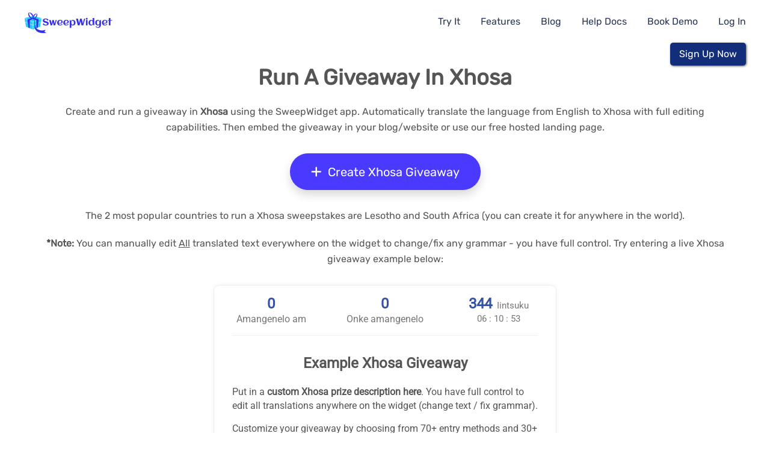

--- FILE ---
content_type: text/html; charset=UTF-8
request_url: https://sweepwidget.com/multi-language/run-a-giveaway-in-xhosa
body_size: 8788
content:
<!DOCTYPE html>
<html data-wf-page="61cdea1aec15b53a75e7dfc9" data-wf-site="61cdea1aec15b5810ce7dfc5">

<head>
        
        <title>Create &amp; Run A Xhosa Giveaway | Language Translation</title>

        <meta name="description" content="Create and run a giveaway in Xhosa using the SweepWidget App. Translate language from English to Xhosa with full editing capabilities. Free hosted landing page or embed in your website." />

    
    <script src="https://cdnjs.cloudflare.com/ajax/libs/jquery/3.7.1/jquery.min.js"></script>
<script src="https://cdnjs.cloudflare.com/ajax/libs/jqueryui/1.13.3/jquery-ui.min.js"></script>
<script src="https://cdn.jsdelivr.net/npm/sweetalert2@10"></script>


	<script type="text/javascript">
		var _iub = _iub || [];
		_iub.csConfiguration = {
			"askConsentAtCookiePolicyUpdate": true,
			"countryDetection": true,
			"enableUspr": true,
			"floatingPreferencesButtonDisplay": "bottom-left",
			"lang": "en",
			"perPurposeConsent": true,
			"siteId": 2330500,
			"cookiePolicyId": 97690555,
			"i18n": {
				"en": {
					"banner": {
						"title": "Cookies Consent",
						"dynamic": {
							"body": "We and selected third parties collect personal information as specified in the privacy policy and use cookies or similar technologies for technical purposes and, with your consent, for other purposes as specified in the cookie policy. "
						}
					}
				}
			},
			"cookiePolicyUrl": "https://sweepwidget.com/docs/privacy-policy#cookies",
			"privacyPolicyUrl": "https://sweepwidget.com/docs/privacy-policy",
			"privacyPolicyNoticeAtCollectionUrl": "https://sweepwidget.com/docs/privacy-policy",
			"banner": {
				"acceptButtonCaptionColor": "white",
				"acceptButtonColor": "#4a3aff",
				"acceptButtonDisplay": true,
				"backgroundColor": "white",
				"closeButtonRejects": true,
				"customizeButtonCaptionColor": "#4D4D4D",
				"customizeButtonColor": "#DADADA",
				"customizeButtonDisplay": true,
				"explicitWithdrawal": true,
				"position": "float-bottom-left",
				"rejectButtonCaptionColor": "white",
				"rejectButtonColor": "#9EB1FF",
				"rejectButtonDisplay": true,
				"textColor": "#444",
				"customizeButtonCaption": "Customize"
			}
		};
	</script>
	<!-- <script type="text/javascript" src="//cs.iubenda.com/sync/2330500.js"></script>
	<script type="text/javascript" src="//cdn.iubenda.com/cs/gpp/stub.js"></script>
	<script type="text/javascript" src="//cdn.iubenda.com/cs/iubenda_cs.js" charset="UTF-8" async></script> -->


<script src="https://sweepwidget.com/external/ui/respond.js?v=788418688684" type="text/javascript"></script>
<script src="https://cdnjs.cloudflare.com/ajax/libs/spectrum/1.8.1/spectrum.min.js" integrity="sha512-1aNp9qKP+hKU/VJwCtYqJP9tdZWbMDN5pEEXXoXT0pTAxZq1HHZhNBR/dtTNSrHO4U1FsFGGILbqG1O9nl8Mdg==" crossorigin="anonymous" referrerpolicy="no-referrer"></script>
<script src="https://kit.fontawesome.com/decab28076.js" crossorigin="anonymous"></script>


<script src="https://sweepwidget.com/js/build_edit_widget_functions.js?v=788418688684" type="text/javascript"></script>
<script src="https://sweepwidget.com/js/build_edit_widget_live.js?v=788418688684" type="text/javascript"></script>
<script src="https://sweepwidget.com/js/global.js?v=788418688684" type="text/javascript"></script>

<!-- If Wordpress iframe plugin -->






	<!-- Privacy Consent by TermsFeed (https://www.termsfeed.com) -->
	<script type="text/javascript" src="https://cdn.termsfeedtag.com/plugins/pc/v1/5990901e9abb4a07af0ab36625b0dfd7/plugin.js" async></script>
	<!-- End Privacy Consent by TermsFeed (https://www.termsfeed.com) -->
    
    <meta name="viewport" content="width=device-width, initial-scale=1.0" />


<meta http-equiv="X-UA-Compatible" content="IE=edge">


<style type="text/css">@font-face {font-family:Rubik;font-style:normal;font-weight:400;src:url(/cf-fonts/s/rubik/5.0.18/latin/400/normal.woff2);unicode-range:U+0000-00FF,U+0131,U+0152-0153,U+02BB-02BC,U+02C6,U+02DA,U+02DC,U+0304,U+0308,U+0329,U+2000-206F,U+2074,U+20AC,U+2122,U+2191,U+2193,U+2212,U+2215,U+FEFF,U+FFFD;font-display:swap;}@font-face {font-family:Rubik;font-style:normal;font-weight:400;src:url(/cf-fonts/s/rubik/5.0.18/arabic/400/normal.woff2);unicode-range:U+0600-06FF,U+0750-077F,U+0870-088E,U+0890-0891,U+0898-08E1,U+08E3-08FF,U+200C-200E,U+2010-2011,U+204F,U+2E41,U+FB50-FDFF,U+FE70-FE74,U+FE76-FEFC;font-display:swap;}@font-face {font-family:Rubik;font-style:normal;font-weight:400;src:url(/cf-fonts/s/rubik/5.0.18/cyrillic-ext/400/normal.woff2);unicode-range:U+0460-052F,U+1C80-1C88,U+20B4,U+2DE0-2DFF,U+A640-A69F,U+FE2E-FE2F;font-display:swap;}@font-face {font-family:Rubik;font-style:normal;font-weight:400;src:url(/cf-fonts/s/rubik/5.0.18/cyrillic/400/normal.woff2);unicode-range:U+0301,U+0400-045F,U+0490-0491,U+04B0-04B1,U+2116;font-display:swap;}@font-face {font-family:Rubik;font-style:normal;font-weight:400;src:url(/cf-fonts/s/rubik/5.0.18/hebrew/400/normal.woff2);unicode-range:U+0590-05FF,U+200C-2010,U+20AA,U+25CC,U+FB1D-FB4F;font-display:swap;}@font-face {font-family:Rubik;font-style:normal;font-weight:400;src:url(/cf-fonts/s/rubik/5.0.18/latin-ext/400/normal.woff2);unicode-range:U+0100-02AF,U+0304,U+0308,U+0329,U+1E00-1E9F,U+1EF2-1EFF,U+2020,U+20A0-20AB,U+20AD-20CF,U+2113,U+2C60-2C7F,U+A720-A7FF;font-display:swap;}</style>
<link rel="icon" type="image/png" href="https://sweepwidgetmain.fra1.cdn.digitaloceanspaces.com/images/root/sweepwidget_logo_square_small_new.png">


<link rel="canonical" href="https://sweepwidget.com/multi-language/run-a-giveaway-in-xhosa" />

<meta name="facebook-domain-verification" content="3e3a2t12kizejfmejfrz9lwr14mxbu" />

<!-- Add the slick-theme.css if you want default styling -->
<link rel="stylesheet" type="text/css" href="https://sweepwidget.com/js/slick/slick.css" />
<!-- Add the slick-theme.css if you want default styling -->
<link rel="stylesheet" type="text/css" href="https://sweepwidget.com/js/slick/slick-theme.css" />

    <link href="https://sweepwidget.com/css/style.css?v=788418688684" rel="stylesheet" type="text/css" />

<!-- CSS for mobile menu hamburger lines -->
<style>
    .slicknav_btn {
        background-image: url("https://sweepwidgetmain.fra1.cdn.digitaloceanspaces.com/images/root/lines_dark5.png");
    }

    .simpay-modal .simpay-modal__content {
        padding-top: 45px;
        position: relative;
        background-color: #f5f5f7;
        position: relative;
        border-radius: 4px;
    }
</style>    <!-- Global site tag (gtag.js) - Google Analytics -->
<script async src="https://www.googletagmanager.com/gtag/js?id=G-X4DYREKQTQ"></script>
<script>
  window.dataLayer = window.dataLayer || [];

  function gtag() {
    dataLayer.push(arguments);
  }
  gtag('js', new Date());
  gtag('config', 'G-X4DYREKQTQ', {
    'allow_google_signals': false,
    'linker': {
      'enabled': false,
      'domains': []
    }
  });
</script>    </head>
<body class="body">
    <!-- Load FB SDK -->
    <div id="fb-root"></div>
    <script async defer crossorigin="anonymous" src="https://connect.facebook.net/en_US/sdk.js"></script>
    <script>
        window.fbAsyncInit = function() {
            FB.init({
                appId: '723946844466921',
                cookie: false,
                xfbml: true,
                version: 'v20.0'
            });

            FB.AppEvents.logPageView();
        };
    </script>

    <div class="body_inner">

        
        <div class="header_fixed">
    <style>
        .header_fixed_inner {
            width: 94%;
            margin-top: 3px;
            padding-left: 3%;
            padding-right: 3%;
            font-family: Rubik, sans-serif;
        }

        .header_links_right a:hover {
            padding-bottom: 15px;
            border-bottom: 5px solid #122d7a;
        }

        @media screen and (max-width: 479px) {
            .header_fixed_inner {
                width: 90%;
                margin-top: 3px;
                padding-left: 20px;
                padding-right: 20px;
                font-family: Rubik, sans-serif;
            }
        }
    </style>


<div class="header_fixed_inner">
<div class="nav_logo_logged_out">

    <a style="border-bottom:0;" href="https://sweepwidget.com">

        <img style="width:150px; margin-top:0px;float:left;" src="https://sweepwidgetmain.fra1.cdn.digitaloceanspaces.com/images/root/sweepwidget_logo_new.png" alt="SweepWidget" />

    </a>

</div>


            <div class="header_logged_out_links_wrapper">

                <a class="header_logged_out_link" href="https://sweepwidget.com/test-run">Try It</a>

                <a class="header_logged_out_link" href="https://sweepwidget.com/features">Features</a>

                <a class="header_logged_out_link" href="https://sweepwidget.com/blog">Blog</a>

                <a class="header_logged_out_link" href="https://sweepwidget.com/docs">Help Docs</a>

                <a class="header_logged_out_link" href="https://sweepwidget.com/docs">Book Demo</a>

                <!-- <a class="header_logged_out_link"
                        href="https://sweepwidget.com/demo">Demo</a> -->

                <a class="header_logged_out_link" style="margin-right:0;" href="https://sweepwidget.com/login">Log In</a>

                
                    <span class="header_main_link">

                        <a class="header_logged_out_link_sign_up" style=" margin-left:30px;
                                    padding: 10px 15px;
                                    border-radius: 5px;
                                    background-color: #122d7a;
                                    box-shadow: 1px 1px 4px -1px #000;
                                    opacity: 1;
                                    color: #fff;
                                    font-size:16px;
                                    font-weight: 400;
                                    background-clip: border-box;
                                    -webkit-text-fill-color: inherit;
                                    float:right;" href="https://sweepwidget.com/pricing">Sign Up Now</a>

                    </span>

                
            </div>

        
        </div>

        </div>

        </div>

        
<div id="example_holder_wrapper2">

	<div class="home_slogan_caption_holder" style="min-height:500px; text-align:center;">

        <h1 style="width:90%; margin-left:5%; margin-right:5%; float:left;">
            Run A Giveaway In Xhosa        </h1>

        
            <!-- Show flag -->

                
        <p style="width:90%; margin:0 5% 15px 5%; line-height:26px; float:left;">
            Create and run a giveaway in <strong>Xhosa</strong> using the SweepWidget app. Automatically translate the language from English to Xhosa with full editing capabilities. Then embed the giveaway in your blog/website or use our free hosted landing page.        </p>
        
        <div class="examples_main_link_holder" style="margin:15px 0 15px 0;">
            
            <a href="https://sweepwidget.com/signup"><i class="fas fa-plus"></i>&nbsp; Create Xhosa Giveaway</a>

        </div>

        <p style="width:90%; margin:15px 5% 15px 5%; line-height:26px; float:left;">
            The 2 most popular countries to run a Xhosa sweepstakes are Lesotho and South Africa (you can create it for anywhere in the world).        </p>

        <p style="width:90%; margin:5px 5% 10px 5%; line-height:26px; float:left;">
            <strong>*Note:</strong> You can manually edit <u>All</u> translated text everywhere on the widget to change/fix any grammar - you have full control. Try entering a live Xhosa giveaway example below:
        </p>

        <div id="1392-xjib46f3" class="sw_container"></div><script type="text/javascript" src="https://sweepwidget.com/w/j/w_init.js"></script>
        
        <div class="examples_main_link_holder" style="margin:20px 0 25px 0;">

            <a href="https://sweepwidget.com/signup"><i class="fas fa-plus"></i>&nbsp; Create Xhosa Giveaway</a>

        </div>

        <p style="width:90%; margin:10px 5% 30px 5%; line-height:26px; float:left;">
            View All &nbsp;<i class="fas fa-arrow-right"></i> &nbsp;<a  style="font-weight:bold;" href="https://sweepwidget.com/multi-language">Create A Giveaway In 103 Languages</a>
        </p>
        
    </div>

</div>

<div style="width:90%; padding:30px 5%; background:#122d7a; float:left;">
	<div class="div-block-38">
		<div class="footer-container fb-footer" style="width:50%; text-align:left; float:left;">
			<img src="https://sweepwidget.com/images/Logo-SweepWidget-new-white.png" height="40" srcset="https://sweepwidget.com/images/Logo-SweepWidget-new-white-p-500.png 500w, https://sweepwidget.com/images/Logo-SweepWidget-new-white-p-800.png 800w, https://sweepwidget.com/images/Logo-SweepWidget-new-white.png 1289w" alt="">
		</div>
		<div class="fb-footer-wrapper" style="width:50%; margin-top:15px; color:#fff; text-align:right; float:right;">
			<div class="footer-text">
				<div class="text-block-4">©&nbsp;2026 SweepWidget</div>
			</div>
		</div>
		</div>
	</div>
</div>
<!-- Hidden loading icon -->
<div id="loading_giveaway_text" style="width:250px; padding:20px 0 20px 0; position:fixed; top:100px; left:50%; margin-left:-125px; text-align:center; display:none; z-index:999999999;">
	<img src="https://sweepwidgetmain.fra1.cdn.digitaloceanspaces.com/images/root/loading4.svg" />
</div>

</div>


	<!-- WEBFLOW -->
	<script src="https://sweepwidget.com/js/webflow.js" type="text/javascript"></script>
	<!--[if lte IE 9]><script src="https://cdnjs.cloudflare.com/ajax/libs/placeholders/3.0.2/placeholders.min.js"></script><![endif]-->


<!-- JS -->
<script type="text/javascript">
	
	$('#menu_btn').click(function() {
		$('nav ul').slideToggle('slow', function() {
			$(this).css('display') == 'none' ? $(this).removeClass('showNav').addClass('hideNav').removeAttr('style') : $(this).removeClass('hideNav').addClass('showNav').removeAttr('style');
		});
	});
</script>



<script type="text/javascript">
	$(document).ready(function() {
		$('#menu').slicknav();
	});

	var slick_nav_clicked = 0;

	$(document.body).on('click', '.slicknav_btn', function() {

		
			$(this).toggleClass("rotate-180");

		
	});

	function payment_plan_popup_annual() {

		$('.slicknav_btn').click();

		$('#plan_billing_cycle_option').click();

		$('#annual_plan_message').show();

		$('.payment_holder').slideDown(1, function() {

			$('#body_main_right').hide();
			$('html, body').animate({
				scrollTop: 0
			}, 0);

			// Click the payment button to show the payment confirmation payment.
			setTimeout(function() {
							}, 100);

			console.log('OK');

		});
	}

	function payment_plan_popup(clear_pricing_message = '') {

		// If "subscription" is in the URL string
		if (window.location.href.indexOf("subscription") > -1) {
			window.location.href = "https://sweepwidget.com/user/account/?open_payment_plan=1";
		}

		$('.payment_holder').slideDown(1, function() {

			$('#body_main_right').hide();
			$('html, body').animate({
				scrollTop: 0
			}, 0);

		});

		// Greg The Gameaholic custom coupon
		
		if (clear_pricing_message == 'clear message') {
			$('.pricing_1').css('border', 'none');
			$('.pricing_2').css('border', 'none');
			$('.pricing_3').css('border', 'none');
			$('.pricing_4').css('border', 'none');
		}
	}

	$('.entry_method_add_disallow_pro, .entry_method_add_disallow_business, .entry_method_add_disallow_premium, .entry_method_add_disallow_enterprise, .pro_feature, .business_feature, .premium_feature, .enterprise_feature').on('click', function() {

		var website_plan = $('#user_website_plan').val();
		var payment_platform = '';

		var planName = '';
		var planId = '';
		var planPrice = '';
		var string = '';
		var string2 = '';
		var proratedDifference = '';

		
		if ($(this).hasClass('entry_method_add_disallow_pro') || $(this).hasClass('pro_feature')) {
			if (plan_level("free", "equal", website_plan, payment_platform) == true) {
				planName = 'Pro';
				planId = 'pro-monthly';
				planPrice = '29';
				string = 'The <span style="color: #4a3aff;">' + planName + '</span> plan for $' + planPrice + ' per month is required for this feature.';
				string2 = 'This feature is included in the <span style="color: #4a3aff;">' + planName + '</span> plan.';

				$('.pricing_1').css('border', '2px solid #4a3aff');
				$('.pricing_2').css('border', 'none');
				$('.pricing_3').css('border', 'none');
				$('.pricing_4').css('border', 'none');

				$('#pricing_payment_feature_wrapper').show().html(string2 + proratedDifference);
				payment_plan_popup();

			}

		} else if ($(this).hasClass('entry_method_add_disallow_business') || $(this).hasClass('business_feature')) {
			if (plan_level("pro", "equal_or_less", website_plan, payment_platform) == true) {
				planName = 'Business';
				planId = 'business-monthly';
				planPrice = '59';
				string = 'The <span style="color: #4a3aff;">' + planName + '</span> plan for $' + planPrice + ' per month is required for this feature.';
				string2 = 'This feature is included in the <span style="color: #4a3aff;">' + planName + '</span> plan.';

				$('.pricing_2').css('border', '3px solid #4a3aff');
				$('.pricing_1').css('border', 'none');
				$('.pricing_3').css('border', 'none');
				$('.pricing_4').css('border', 'none');

				$('#pricing_payment_feature_wrapper').show().html(string2 + proratedDifference);
				payment_plan_popup();

			}

		} else if ($(this).hasClass('entry_method_add_disallow_premium') || $(this).hasClass('premium_feature')) {
			if (plan_level("business", "equal_or_less", website_plan, payment_platform) == true) {
				planName = 'Premium';
				planId = 'premium-monthly';
				planPrice = '119';
				string = 'The <span style="color: #4a3aff;">' + planName + '</span> plan for $' + planPrice + ' per month is required for this feature.';
				string2 = 'This feature is included in the <span style="color: #4a3aff;">' + planName + '</span> plan.';

				$('.pricing_3').css('border', '3px solid #4a3aff');
				$('.pricing_1').css('border', 'none');
				$('.pricing_2').css('border', 'none');
				$('.pricing_4').css('border', 'none');

				$('#pricing_payment_feature_wrapper').show().html(string2 + proratedDifference);
				payment_plan_popup();

			}

		} else if ($(this).hasClass('entry_method_add_disallow_enterprise') || $(this).hasClass('enterprise_feature')) {
			if (plan_level("premium", "equal_or_less", website_plan, payment_platform) == true) {
				planName = 'Enterprise';
				planId = 'enterprise-monthly';
				planPrice = '249';
				string = 'The <span style="color: #4a3aff;">' + planName + '</span> plan for $' + planPrice + ' per month is required for this feature.';
				string2 = 'This feature is included in the <span style="color: #4a3aff;">' + planName + '</span> plan.';

				$('.pricing_4').css('border', '3px solid #4a3aff');
				$('.pricing_1').css('border', 'none');
				$('.pricing_2').css('border', 'none');
				$('.pricing_3').css('border', 'none');

				$('#pricing_payment_feature_wrapper').show().html(string2 + proratedDifference);
				payment_plan_popup();

			}

		} else {
			planName = '';
			planId = '';
			planPrice = '';
			string = 'An upgraded plan is required for this feature.';
			string2 = 'This feature is included in an upgraded plan.';

			$('#pricing_payment_feature_wrapper').show().html(string2 + proratedDifference);
			payment_plan_popup();
		}

		// Add click event listener for "View all plans?" link
		$(document).on('click', '#viewAllPlans', function(e) {
			e.preventDefault();
			Swal.close(); // Close the Swal popup
			// Trigger the popup showing the payment form
			payment_plan_popup();
		});
	});

	
	// If there's a hash in the URL
	if (window.location.hash) {
		// Hash value
		var hash = window.location.hash.substring(1);

		// User just changed payment platform i.e. Stripe
		if (hash == 'payment-stripe' ||
			hash == 'upgrade-prompt') {
			payment_plan_popup();
		}
	}

	$('.payment_holder_close').click(function() {

		$('#body_main_right').show();
		$('.payment_holder').hide();
		$('#pricing_payment_feature_wrapper').hide();

	});

	// $(document).mouseup(function(e) {

	// 	var container = $(".payment_holder");

	// 	if (!container.is(e.target) && container.has(e.target).length == 0) {
	// 		$('#body_main_right').show();
	// 		container.hide();
	// 	}

	// });

	$('.payment_result_close').click(function() {

		$('#payment_result').hide();

	});

	// Change site from dropdown, or delete
	$(document.body).on('change', '.user_sites_select', function() {

		var user_id = "";
		var select_value = $(this).val();
		var select_value_exp = select_value.split('|');
		var site_id = select_value_exp[0];
		var switch_delete = select_value_exp[1];

		// New Site
		if (switch_delete == 'new') {

			window.location = "https://sweepwidget.com/user/new-brand/" + site_id + '';

		}
		// Switch
		else {

			window.location = "https://sweepwidget.com/user/account/" + site_id + '';

		}

	});

	// Function to apply coupon code from promo up top
	function apply_coupon_code(coupon_code) {

		$('.plan_coupon_holder').slideDown();
		$('#plan_coupon_btn').hide();
		$('#coupon_code').val(coupon_code);
		$('#coupon_code_apply_btn').click();

	}

	
	// On click of promo coupon code while logged in
	$('.user_message_coupon_code').click(function() {

		var coupon_code = $(this).attr('data-coupon-code');
		apply_coupon_code(coupon_code);

	});

	function setCookie(name, value, days) {
		var expires = "";
		if (days) {
			var date = new Date();
			date.setTime(date.getTime() + (days * 24 * 60 * 60 * 1000));
			expires = "; expires=" + date.toUTCString();
		}
		document.cookie = name + "=" + (value || "") + expires + "; path=/";
	}

	function getCookie(name) {
		var nameEQ = name + "=";
		var ca = document.cookie.split(';');
		for (var i = 0; i < ca.length; i++) {
			var c = ca[i];
			while (c.charAt(0) == ' ') c = c.substring(1, c.length);
			if (c.indexOf(nameEQ) == 0) return c.substring(nameEQ.length, c.length);
		}
		return null;
	}

	
	/*
	function close_promo_top(hide_coupon_banner) {

		if(hide_coupon_banner == 1) {

			$('.home_slogan_caption_holder').css('margin-top', '58px');
			$('.pricing_body_wrapper').css('margin-top', '68px');
			$('#sidebar_left').css('margin-top', '0px');
			$('#body_main_right').css('padding-top', '58px');
			$('.home_slogan_caption_holder2').css('margin-top', '54px');
			$('#content_home_holder_inner').css('margin-top', '90px');
			$('#blog_wrapper').css('margin-top', '80px');
			
		} else {

			$('.home_slogan_caption_holder').css('margin-top', '112px');
			$('.pricing_body_wrapper').css('margin-top', '122px');
			$('#sidebar_left').css('margin-top', '56px');
			$('#body_main_right').css('padding-top', '112px');
			$('.home_slogan_caption_holder2').css('margin-top', '108px');
			$('#content_home_holder_inner').css('margin-top', '154px');
			$('#blog_wrapper').css('margin-top', '134px');
			
		}
		
	}
	
	
		var hide_coupon_banner_cookie = getCookie('hide_coupon_banner');

	
	close_promo_top(hide_coupon_banner_cookie);

	$('.coupon_nav_banner_exit').click(function() {

		$('.coupon_nav_banner_wrapper').slideUp(300);
		setCookie('hide_coupon_banner','1', 180);
		close_promo_top(1);

	});
	
	function body_right_no_padding() {
		$('#body_main_right').css('padding-top', '0px');
	}
	
	if($(window).width() <= 800) {
		body_right_no_padding();
	}
	
	$(window).resize(function(){

		if($(window).width() <= 800) {

			body_right_no_padding();

		} else {

			close_promo_top(hide_coupon_banner_cookie);

		}

	});
	*/

	
	// .new_photo_contest click
	$(document).on('click', '.new_photo_contest', function(e) {
		if ($(this).attr('href') == '#') {
			e.preventDefault();
			Swal.fire({
				icon: 'info',
				title: 'Upgrade to Pro Plan',
				text: 'Photo contests are available on the Pro plan. You will get photo contests, video contests, voting contests, verified social actions, and much more!',
				showCancelButton: true,
				confirmButtonText: 'Upgrade Now',
				cancelButtonText: 'Not Now'
			}).then((result) => {
				if (result.isConfirmed) {
					payment_plan_popup();
				}
			});
		}
	});

	// .new_shopify_contest click
	$(document).on('click', '.new_shopify_contest', function(e) {
		if ($(this).attr('href') == '#') {
			e.preventDefault();
			Swal.fire({
				icon: 'info',
				title: 'Upgrade to Pro Plan',
				html: 'Shopify contests are available on the Pro plan. You will be able to reward users entries for every $1 spent in your store which can boost your sales! You\'ll also get verified social actions and much more! <a target="_blank" href="https://sweepwidget.com/docs/sweepwidget-shopify-purchases-app-entries-for-purchasing">Learn more</a>.',
				showCancelButton: true,
				confirmButtonText: 'Upgrade Now',
				cancelButtonText: 'Not Now'
			}).then((result) => {
				if (result.isConfirmed) {
					payment_plan_popup();
				}
			});
		}
	});

	

	// Install contest onto Shopify page
	$(document.body).on('click', '.shopify_page_url_title_submit, .shopify_delete_giveaway_submit', function() {

		var type = $(this).attr('data-type');
		var competition_id = $(this).attr('data-id');
		var shopify_page_url_title = $('#shopify_page_url_title_' + competition_id).val();
		var user_id = '';
		var shopify_access_token = '';
		var shopify_shop_url = '';
		var if_widget_popup = 0;
		var widget_popup_delay = $('input[name=widget_popup_delay]').val();

		if ($('input[name=if_widget_popup]').is(':checked')) {
			if_widget_popup = 1;
		}

		console.log('OK');

		$('#loading_giveaway_text').show();

		$.ajax({

			url: "https://sweepwidget.com/a/competition_shopify_page.php",
			data: {
				type: type,
				user_id: user_id,
				shopify_access_token: shopify_access_token,
				shopify_shop_url: shopify_shop_url,
				competition_id: competition_id,
				shopify_page_url_title: shopify_page_url_title,
				if_widget_popup: if_widget_popup,
				widget_popup_delay: widget_popup_delay
			},
			type: 'POST',
			xhrFields: true,
			dataType: 'text',
			success: function(response) {

				console.log(response);

				$('#loading_giveaway_text').hide();

				var res = jQuery.parseJSON(response);
				var success = res.success;
				var shopify_page_url_title_response = res.shopify_page_url_title;

				// Success
				if (success == 1) {

					// Add / edit
					if (type == 'add_edit') {

						Swal.fire({
							icon: 'success',
							title: 'Success',
							text: 'Your giveaway has been added to your Shopify store and can be seen here: https:///pages/' + shopify_page_url_title_response + '.',
							showCancelButton: false,
							confirmButtonText: 'OK'
						});

						$('#shopify_page_url_result_' + competition_id).fadeIn().html('<div id="success_holder_3" style="width:90%; margin:20px 0 0 0; padding:15px 5%;"><span class="sub_header_l">&nbsp;&nbsp;&nbsp;&nbsp;&nbsp;<i class="fas fa-check-circle"></i></span><span class="sub_header_r">Your giveaway has been added to your Shopify store <a rel="nofollow" target="_blank" href="https:///pages/' + shopify_page_url_title_response + '">https:///pages/' + shopify_page_url_title_response + '</a>.</span></div>');

						$('.shopify_delete_giveaway_submit').show();

						// Delete
					} else if (type == 'delete') {

						Swal.fire({
							icon: 'success',
							title: 'Success',
							text: 'Your giveaway has been removed from your Shopify store.',
							showCancelButton: false,
							confirmButtonText: 'OK'
						});

						$('#shopify_page_url_result_' + competition_id).fadeIn().html('<div id="success_holder_3" style="width:90%; margin:20px 0 0 0; padding:15px 5%;"><span class="sub_header_l">&nbsp;&nbsp;&nbsp;&nbsp;&nbsp;<i class="fas fa-check-circle"></i></span><span class="sub_header_r">Your giveaway has been removed from your Shopify store.</span></div>');

						$('.shopify_delete_giveaway_submit').hide();

					}

					// Error
				} else {

					Swal.fire({
						icon: 'error',
						title: 'Error',
						text: 'There was an error with your request.',
						showCancelButton: false,
						confirmButtonText: 'OK'
					});

				}
			}

		});

	});

	// Check if user signed up and wants a payment plan
	// Get "p" parameter from URL.
	const urlParamsInit = new URLSearchParams(window.location.search);
	const sign_up_plan = urlParamsInit.has('p') ? 1 : 0; // Check if 'p' parameter exists
	if (sign_up_plan) {
		payment_plan_popup();
	}

	// Re-initialize materialize select
	$("select").formSelect();


	// On click of crypto payment link
	$('.payment_crypto_link').on('click', function() {
		// Data data-plan_level
		var plan_level = $(this).data('plan_level');

		Swal.fire({
			title: 'How to pay with Bitcoin?',
			html: 'Contact SweepWidget support and request a Bitcoin invoice for the <strong><u>' + plan_level + ' annual plan</u></strong>. Thank you!',
			icon: 'question',
			showCloseButton: true,
			showCancelButton: false,
			confirmButtonText: '<i class="fas fa-envelope"></i>&nbsp; <span style="color: inherit; text-decoration: none;">Contact Support Here</span>',
			allowOutsideClick: false,
			allowEscapeKey: false,
			allowEnterKey: false,
			customClass: {
				popup: 'swal-popup',
				title: 'swal-title',
				htmlContainer: 'swal-html-container',
				closeButton: 'swal-close-button',
				confirmButton: 'swal-confirm-button'
			}
		}).then((result) => {
			if (result.isConfirmed) {
				// Open Intercom messenger
				if (typeof Intercom !== 'undefined') {
					Intercom('show');
				}
			}
		});
	});
</script>


<!-- Payment platform -->
<input type="hidden" id="payment_platform" value="" />

<!-- Intercom -->
<script>
	window.intercomSettings = {
		api_base: "https://api-iam.intercom.io",
		app_id: "k8r8dhml"
	};
</script>

<!-- Intercom Widget Script -->
<script>
(function(){var w=window;var ic=w.Intercom;if(typeof ic==="function"){ic('reattach_activator');ic('update',w.intercomSettings);}else{var d=document;var i=function(){i.c(arguments);};i.q=[];i.c=function(args){i.q.push(args);};w.Intercom=i;var l=function(){var s=d.createElement('script');s.type='text/javascript';s.async=true;s.src='https://widget.intercom.io/widget/k8r8dhml';var x=d.getElementsByTagName('script')[0];x.parentNode.insertBefore(s,x);};if(document.readyState==='complete'){l();}else if(w.attachEvent){w.attachEvent('onload',l);}else{w.addEventListener('load',l,false);}}})();
</script>

<script>
	// Support link click handlers (replaces Zendesk triggers)
	$('#show_zendesk_widget, #show_zendesk_widget2').click(function(e) {
		e.preventDefault();
		if (typeof Intercom !== 'undefined') {
			Intercom('show');
		}
	});
</script>
        
        <script defer src="https://static.cloudflareinsights.com/beacon.min.js/vcd15cbe7772f49c399c6a5babf22c1241717689176015" integrity="sha512-ZpsOmlRQV6y907TI0dKBHq9Md29nnaEIPlkf84rnaERnq6zvWvPUqr2ft8M1aS28oN72PdrCzSjY4U6VaAw1EQ==" data-cf-beacon='{"version":"2024.11.0","token":"97650733fdb748ab87ba3d5abcb42fd4","server_timing":{"name":{"cfCacheStatus":true,"cfEdge":true,"cfExtPri":true,"cfL4":true,"cfOrigin":true,"cfSpeedBrain":true},"location_startswith":null}}' crossorigin="anonymous"></script>
</body>

</html>



--- FILE ---
content_type: text/html; charset=UTF-8
request_url: https://sweepwidget.com/c/1392-xjib46f3-embedded?parent_url_full=https%3A%2F%2Fsweepwidget.com%2Fmulti-language%2Frun-a-giveaway-in-xhosa
body_size: 3748
content:
<!DOCTYPE html>
<html class="fa-events-icons-ready">

<head>

    <meta charset="utf-8">
    <meta http-equiv="X-UA-Compatible" content="IE=edge">
    <title>Example Xhosa Giveaway</title>
    <meta name="description" content="Example Xhosa Giveaway: Put in a custom Xhosa prize description here. You have full control to edit all..." />
    <link rel="canonical" href="https://sweepwidget.com/c/1392-xjib46f3" />
    <meta name="robots" content="noindex">

            <meta name="viewport" content="width=device-width, initial-scale=1.0" />
    
    <!-- FB / Twitter meta -->

    <meta property="fb:app_id" content="723946844466921" />
    <meta property="og:type" content="website" />
    <meta property="og:url" content="https://sweepwidget.com/c/1392-xjib46f3" />
    <meta property="og:title" content="Example Xhosa Giveaway" />
    <meta property="og:description" content="Put in a custom Xhosa prize description here. You have full control to edit all translations anywhere on the widget (change text / fix grammar). Customize your giveaway by choosing from 70+ entry methods and 30+ social media platforms for users to enter on. Enter giveaway to test features." />

    
    <meta name="twitter:card" content="summary_large_image">
    <meta name="facebook-domain-verification" content="3e3a2t12kizejfmejfrz9lwr14mxbu" />

    <!-- Website icon -->
    <link rel="icon" type="image/png" href="https://sweepwidgetmain.fra1.cdn.digitaloceanspaces.com/images/root/sweepwidget_logo_square_small_new.png">

    <!-- Include Materialize CSS and JavaScript at the beginning of your HTML -->
    <link href="https://sweepwidget.com/css/materialize.css?v=554585719060" rel="stylesheet">
    <script src="https://cdnjs.cloudflare.com/ajax/libs/materialize/1.0.0/js/materialize.min.js"></script>

    <!-- Main CSS -->
    <link href="https://sweepwidget.com/css/preview.css?v=554585719060" rel="stylesheet" type="text/css" />

    <!-- jQuery / js scripts -->
    <script src="https://cdnjs.cloudflare.com/ajax/libs/jquery/3.7.1/jquery.min.js"></script>
    <script type="text/javascript" src="https://sweepwidget.com/js/build_edit_widget_functions.js?v=554585719060"></script>
    <script src="https://kit.fontawesome.com/decab28076.js" crossorigin="anonymous"></script>
    <script src="https://cdn.jsdelivr.net/npm/sweetalert2@10"></script>

    

    
    
            <style type="text/css">@font-face {font-family:Roboto;font-style:normal;font-weight:400;src:url(/cf-fonts/s/roboto/5.0.11/greek/400/normal.woff2);unicode-range:U+0370-03FF;font-display:swap;}@font-face {font-family:Roboto;font-style:normal;font-weight:400;src:url(/cf-fonts/s/roboto/5.0.11/vietnamese/400/normal.woff2);unicode-range:U+0102-0103,U+0110-0111,U+0128-0129,U+0168-0169,U+01A0-01A1,U+01AF-01B0,U+0300-0301,U+0303-0304,U+0308-0309,U+0323,U+0329,U+1EA0-1EF9,U+20AB;font-display:swap;}@font-face {font-family:Roboto;font-style:normal;font-weight:400;src:url(/cf-fonts/s/roboto/5.0.11/cyrillic-ext/400/normal.woff2);unicode-range:U+0460-052F,U+1C80-1C88,U+20B4,U+2DE0-2DFF,U+A640-A69F,U+FE2E-FE2F;font-display:swap;}@font-face {font-family:Roboto;font-style:normal;font-weight:400;src:url(/cf-fonts/s/roboto/5.0.11/greek-ext/400/normal.woff2);unicode-range:U+1F00-1FFF;font-display:swap;}@font-face {font-family:Roboto;font-style:normal;font-weight:400;src:url(/cf-fonts/s/roboto/5.0.11/latin/400/normal.woff2);unicode-range:U+0000-00FF,U+0131,U+0152-0153,U+02BB-02BC,U+02C6,U+02DA,U+02DC,U+0304,U+0308,U+0329,U+2000-206F,U+2074,U+20AC,U+2122,U+2191,U+2193,U+2212,U+2215,U+FEFF,U+FFFD;font-display:swap;}@font-face {font-family:Roboto;font-style:normal;font-weight:400;src:url(/cf-fonts/s/roboto/5.0.11/latin-ext/400/normal.woff2);unicode-range:U+0100-02AF,U+0304,U+0308,U+0329,U+1E00-1E9F,U+1EF2-1EFF,U+2020,U+20A0-20AB,U+20AD-20CF,U+2113,U+2C60-2C7F,U+A720-A7FF;font-display:swap;}@font-face {font-family:Roboto;font-style:normal;font-weight:400;src:url(/cf-fonts/s/roboto/5.0.11/cyrillic/400/normal.woff2);unicode-range:U+0301,U+0400-045F,U+0490-0491,U+04B0-04B1,U+2116;font-display:swap;}</style>
    
    
    
    <script src="https://cdnjs.cloudflare.com/ajax/libs/iframe-resizer/4.3.2/iframeResizer.contentWindow.js"></script>
    <script src="https://sweepwidget.com/w/j/w_widget_functions.js?v=554585719060"></script>

    
    <style>
        html,
        body {
            width: 100%;
            margin: auto;
            position: relative;
            float: left;
            font-family: Roboto, sans-serif;
        }

        .custom_background {
            background: #ffffff;
        }

        .iti {
            width: 100%;
            float: left;
        }

        .iti__arrow {
            border: none;
        }

        /* The Close Button */
        .close {
            position: absolute;
            top: -10px;
            right: 0px;
            color: #555;
            font-size: 26px;
            font-weight: bold;
            z-index: 9999999;
        }

        .close:hover,
        .close:focus {
            color: #000;
            text-decoration: none;
            cursor: pointer;
        }

        .swal2-container {
            z-index: 9999999999999999999 !important;
        }

            </style>

    <script type="text/javascript">
        var website_url = 'https://sweepwidget.com';
        var website_host = 'sweepwidget.com';

        function loadScript(url, callback) {

            var script = document.createElement("script");
            script.type = "text/javascript";
            if (script.readyState) { // IE
                script.onreadystatechange = function() {
                    if (script.readyState == "loaded" || script.readyState == "complete") {
                        script.onreadystatechange = null;
                        callback();
                    }
                }
            } else { // Others
                script.onload = function() {
                    callback();
                }
            }

            script.src = url;
            document.getElementsByTagName("head")[0].appendChild(script);

        }

        var ip_address = '18.220.226.164';
        var competition_id = '1392';
    </script>

    
    
    <!-- Telegram API -->
    <script src="https://telegram.org/js/telegram-widget.js"></script>
</head>

<body  class="">

    
    <!-- Load FB SDK -->
    <div id="fb-root"></div>
    <script async defer crossorigin="anonymous" src="https://connect.facebook.net/en_US/sdk.js"></script>
    <script>
        window.fbAsyncInit = function() {
            if (typeof FB !== 'undefined') {
                FB.init({
                    appId: '723946844466921',
                    cookie: false,
                    xfbml: true,
                    version: 'v20.0'
                });

                FB.AppEvents.logPageView();
            }
        };
    </script>

    <!-- Google Analytics 4 Integration -->
            <!-- SW Google Analytics (default) -->
        <script async src="https://www.googletagmanager.com/gtag/js?id=G-X4DYREKQTQ"></script>
        <script>
            window.dataLayer = window.dataLayer || [];

            function gtag() {
                dataLayer.push(arguments);
            }
            gtag('js', new Date());
            gtag('config', 'G-X4DYREKQTQ', {
                'allow_google_signals': false,
                'allow_ad_personalization_signals': false,
                'linker': {
                    'enabled': false,
                    'domains': []
                }
            });
        </script>
    
    <!-- User has Google Tag Manager -->
    
    
    
    
    
        <div id="1392-xjib46f3" class="sw_container " data-ip="18.220.226.164" data-country-code="US" referral-hash="" data-email-prefill="" data-name-prefill="" data-auto-login-prefill="" data-parent-url-full="https://sweepwidget.com/multi-language/run-a-giveaway-in-xhosa" data-is-shopify-store-admin="0" google-analytics-id="" google-tag-manager-id="" data-fb-tracking-pixel="" data-tiktok-pixel="" data-sw-token="781d8a2ce7a4032da91483124b23736297a1d7ff268947d7e8d8ff8baa38e4a4" data-js-challenge="6c2f5067804104e016129c4b370fc008" data-forced-captcha="" data-widget-embedded="1" data-user-login="" data-if-free-trial="0" data-if-free-trial-enforced="0" data-admin-is-testing="0" widget-request-id="p1fj73697165a0c95aa3avk1701392" referral-param-string="?parent_url_full=https%3A%2F%2Fsweepwidget.com%2Fmulti-language%2Frun-a-giveaway-in-xhosa" language="xh" style="margin-top:20px; margin-bottom:20px;; z-index: 2147483647;">

            <div style="max-width:600px;  margin-left: auto; margin-right: auto; position:relative;">

                
                <div class="sw_container_inner">

                    <div class="sw_inner" style="background:rgba(255, 255, 255, .8);">

                        <div class="sw_inner_2">

                            <div class="sw_loading_text" style="color:#555; font-style:normal;">

                                
                                    <div style="margin:30px 0 0 0; font-size:18px;">Loading Giveaway</div>

                                    <div class="sw_loading_image" style="margin-top:20px; margin-bottom:30px; font-size:42px;">

                                        <i class="fas fa-circle-notch fa-spin"></i>

                                    </div>

                                
                            </div>

                        </div>

                    </div>

                </div>

            </div>

        </div>

        
        
                    <script src="https://df.sw-1276348671523489.com/api/sweepwidget.com/[base64]/learn.js" crossorigin="anonymous"></script><noscript><img src="https://df.sw-1276348671523489.com/api/sweepwidget.com/[base64]/pixel.png" /></noscript>
        
        <script src="https://sweepwidget.com/w/j/w_widget_4.js?v=554585719060"></script>

        <script>
            
                            var IPQ = {
                    Callback: function() {
                        Startup.AfterFailure(function(result) {
                            // Swal.fire({
                            //     title: 'Attention',
                            //     text: 'Please make sure your browser allows both trackers, 3rd party cookies, and disable any ad blockers or VPN\'s. Or, try using a different browser.',
                            //     icon: 'error',
                            //     confirmButtonText: 'OK',
                            // }).then((result) => {
                            //     if (result.isConfirmed) {
                            //         $('.sw_container').remove();
                            //     }
                            // });
                        });
                        Startup.Store('competition_id', '1392');
                        Startup.Store('competition_url', 'xjib46f3');
                        Startup.Store('ip_address', '18.220.226.164');
                    }
                };

                if (typeof Startup !== "undefined") {
                    Startup.Init();
                }
                    </script>

<script defer src="https://static.cloudflareinsights.com/beacon.min.js/vcd15cbe7772f49c399c6a5babf22c1241717689176015" integrity="sha512-ZpsOmlRQV6y907TI0dKBHq9Md29nnaEIPlkf84rnaERnq6zvWvPUqr2ft8M1aS28oN72PdrCzSjY4U6VaAw1EQ==" data-cf-beacon='{"version":"2024.11.0","token":"97650733fdb748ab87ba3d5abcb42fd4","server_timing":{"name":{"cfCacheStatus":true,"cfEdge":true,"cfExtPri":true,"cfL4":true,"cfOrigin":true,"cfSpeedBrain":true},"location_startswith":null}}' crossorigin="anonymous"></script>
</body>

</html>



--- FILE ---
content_type: text/css
request_url: https://sweepwidget.com/css/style.css?v=788418688684
body_size: 49458
content:
/*! normalize.css v8.0.1 | MIT License | github.com/necolas/normalize.css */

/* Document
   ========================================================================== */

/**
 * 1. Correct the line height in all browsers.
 * 2. Prevent adjustments of font size after orientation changes in iOS.
 */

html {
  line-height: 1.15; /* 1 */
  -webkit-text-size-adjust: 100%; /* 2 */
}

/* Sections
     ========================================================================== */

/**
   * Remove the margin in all browsers.
   */

body {
  margin: 0;
}

.body_logged_in {
  width: 100%;
  /* background: #FCFCFC; */
  /* background: #fafbfa; */
  background: #fff;
  float: left;
}

@media only screen and (max-width: 800px) {
  .body_logged_in {
    background: #fff;
  }
}

/**
   * Render the `main` element consistently in IE.
   */

main {
  display: block;
}

/**
   * Correct the font size and margin on `h1` elements within `section` and
   * `article` contexts in Chrome, Firefox, and Safari.
   */

h1 {
  font-size: 2em;
  margin: 0.67em 0;
}

/* Grouping content
     ========================================================================== */

/**
   * 1. Add the correct box sizing in Firefox.
   * 2. Show the overflow in Edge and IE.
   */

hr {
  box-sizing: content-box; /* 1 */
  height: 0; /* 1 */
  overflow: visible; /* 2 */
}

/**
   * 1. Correct the inheritance and scaling of font size in all browsers.
   * 2. Correct the odd `em` font sizing in all browsers.
   */

pre {
  font-family: monospace, monospace; /* 1 */
  font-size: 1em; /* 2 */
}

/* Text-level semantics
     ========================================================================== */

/**
   * Remove the gray background on active links in IE 10.
   */

a {
  background-color: transparent;
}

/**
   * 1. Remove the bottom border in Chrome 57-
   * 2. Add the correct text decoration in Chrome, Edge, IE, Opera, and Safari.
   */

abbr[title] {
  border-bottom: none; /* 1 */
  text-decoration: underline; /* 2 */
  text-decoration: underline dotted; /* 2 */
}

/**
   * Add the correct font weight in Chrome, Edge, and Safari.
   */

b,
strong {
  font-weight: bolder;
}

/**
   * 1. Correct the inheritance and scaling of font size in all browsers.
   * 2. Correct the odd `em` font sizing in all browsers.
   */

code,
kbd,
samp {
  font-family: monospace, monospace; /* 1 */
  font-size: 1em; /* 2 */
}

/**
   * Add the correct font size in all browsers.
   */

small {
  font-size: 80%;
}

/**
   * Prevent `sub` and `sup` elements from affecting the line height in
   * all browsers.
   */

sub,
sup {
  font-size: 75%;
  line-height: 0;
  position: relative;
  vertical-align: baseline;
}

sub {
  bottom: -0.25em;
}

sup {
  top: -0.5em;
}

/* Embedded content
     ========================================================================== */

/**
   * Remove the border on images inside links in IE 10.
   */

img {
  border-style: none;
}

/* Forms
     ========================================================================== */

/**
   * 1. Change the font styles in all browsers.
   * 2. Remove the margin in Firefox and Safari.
   */

button,
input,
optgroup,
select,
textarea {
  font-family: inherit; /* 1 */
  font-size: 100%; /* 1 */
  line-height: 1.15; /* 1 */
  margin: 0; /* 2 */
}

/**
   * Show the overflow in IE.
   * 1. Show the overflow in Edge.
   */

button,
input {
  /* 1 */
  overflow: visible;
}

/**
   * Remove the inheritance of text transform in Edge, Firefox, and IE.
   * 1. Remove the inheritance of text transform in Firefox.
   */

button,
select {
  /* 1 */
  text-transform: none;
}

/**
   * Correct the inability to style clickable types in iOS and Safari.
   */

button,
[type="button"],
[type="reset"],
[type="submit"] {
  -webkit-appearance: button;
}

/**
   * Remove the inner border and padding in Firefox.
   */

button::-moz-focus-inner,
[type="button"]::-moz-focus-inner,
[type="reset"]::-moz-focus-inner,
[type="submit"]::-moz-focus-inner {
  border-style: none;
  padding: 0;
}

/**
   * Restore the focus styles unset by the previous rule.
   */

button:-moz-focusring,
[type="button"]:-moz-focusring,
[type="reset"]:-moz-focusring,
[type="submit"]:-moz-focusring {
  outline: 1px dotted ButtonText;
}

/**
   * Correct the padding in Firefox.
   */

fieldset {
  padding: 0.35em 0.75em 0.625em;
}

input,
textarea {
  cursor: text;
  outline: none;
}

/**
   * 1. Correct the text wrapping in Edge and IE.
   * 2. Correct the color inheritance from `fieldset` elements in IE.
   * 3. Remove the padding so developers are not caught out when they zero out
   *    `fieldset` elements in all browsers.
   */

legend {
  box-sizing: border-box; /* 1 */
  color: inherit; /* 2 */
  display: table; /* 1 */
  max-width: 100%; /* 1 */
  padding: 0; /* 3 */
  white-space: normal; /* 1 */
}

/**
   * Add the correct vertical alignment in Chrome, Firefox, and Opera.
   */

label {
  color: inherit !important;
}

progress {
  vertical-align: baseline;
}

/**
   * Remove the default vertical scrollbar in IE 10+.
   */

textarea {
  overflow: auto;
}

/**
   * 1. Add the correct box sizing in IE 10.
   * 2. Remove the padding in IE 10.
   */

[type="checkbox"],
[type="radio"] {
  box-sizing: border-box; /* 1 */
  padding: 0; /* 2 */
}

/**
   * Correct the cursor style of increment and decrement buttons in Chrome.
   */

[type="number"]::-webkit-inner-spin-button,
[type="number"]::-webkit-outer-spin-button {
  height: auto;
}

/**
   * 1. Correct the odd appearance in Chrome and Safari.
   * 2. Correct the outline style in Safari.
   */

[type="search"] {
  -webkit-appearance: textfield; /* 1 */
  outline-offset: -2px; /* 2 */
}

/**
   * Remove the inner padding in Chrome and Safari on macOS.
   */

[type="search"]::-webkit-search-decoration {
  -webkit-appearance: none;
}

/**
   * 1. Correct the inability to style clickable types in iOS and Safari.
   * 2. Change font properties to `inherit` in Safari.
   */

::-webkit-file-upload-button {
  -webkit-appearance: button; /* 1 */
  font: inherit; /* 2 */
}

/* Interactive
     ========================================================================== */

/*
   * Add the correct display in Edge, IE 10+, and Firefox.
   */

details {
  display: block;
}

/*
   * Add the correct display in all browsers.
   */

summary {
  display: list-item;
}

/* Misc
     ========================================================================== */

/**
   * Add the correct display in IE 10+.
   */

template {
  display: none;
}

/**
   * Add the correct display in IE 10.
   */

[hidden] {
  display: none;
}

/* Begin custom css */

html {
  font-family: "Rubik", sans-serif;
  -webkit-text-size-adjust: 100%;
  -ms-text-size-adjust: 100%;
  -ms-overflow-style: scrollbar;
  -webkit-tap-highlight-color: transparent;
}

body {
  margin: 0;
  font-weight: 400;
  color: #444;
  text-align: left;
}

/*
html,only screen and (max-width: 700px)
body {
    width: 100%;
    height: 100%;
    margin: auto;
}
*/

.hide {
  display: none;
}

.show {
  display: inline-block;
}

a {
  color: #4a3aff;
  text-decoration: none;
}

a:hover {
}

img {
  border: none;
}

h1,
h2,
h3,
h4,
h5,
h6 {
  width: 100%;
  font-weight: normal;
  float: left;
}

h2 {
  margin-top: 20px;
  font-size: 28px;
}

ul li,
ol li {
  width: 100%;
  text-align: left;
  float: left;
}

input[type="submit"],
input[type="button"],
select {
  /*cursor: pointer;*/
  outline: none;
}

input[type="checkbox"],
input[type="radio"] {
  cursor: pointer;
  outline: none;
}

input[type="checkbox"] {
  margin-right: 7px;
}

select {
  height: 40px;
  padding-left: 20px;
  cursor: pointer;
  /*
    background-image:
        linear-gradient(45deg, transparent 50%, gray 50%),
        linear-gradient(135deg, gray 50%, transparent 50%),
        linear-gradient(to right, #ccc, #ccc);
    background-position:
        calc(100% - 20px) calc(1em + 0px),
        calc(100% - 15px) calc(1em + 0px),
        calc(100% - 2.5em) 6px;
    background-size:
        5px 5px,
        5px 5px,
        0px 0em;
    background-repeat: no-repeat;
    */
}

select option {
  color: #444;
}

textarea {
  font-family: inherit;
  font-size: inherit;
}

/* Materialize */

input[type="text"]:read-only,
input[type="number"]:read-only,
input[type="email"]:read-only,
input[type="password"]:read-only,
input[type="date"]:read-only,
input[type="time"]:read-only,
input[type="datetime-local"]:read-only,
input[type="month"]:read-only,
input[type="week"]:read-only,
input[type="url"]:read-only,
input[type="search"]:read-only {
  background: #fff !important;
  cursor: inherit !important;
}

.dropdown-content li,
.dropdown-content li:hover {
  clear: both;
  color: rgba(0, 0, 0, 1) !important;
  cursor: pointer;
  min-height: 50px;
  line-height: 1.5rem;
  width: 100%;
  text-align: left;
  opacity: 1 !important;
}

.dropdown-content .select-dropdown {
  opacity: 1 !important;
  z-index: 9999999999999999 !important;
}

.materialize-textarea {
  height: 150px !important;
  max-height: 300px !important;
  overflow-y: scroll !important;
  border: 1px solid #9e9e9e !important;
  border-radius: 4px !important;
}

textarea.materialize-textarea {
  padding: 15px !important;
}

/* .modal-overlay {
  z-index: 99999998 !important;
}

.datepicker-container {
  z-index: 9999999999999999 !important;
} */

.card {
  cursor: default;
}

.material-tooltip {
  z-index: 99999999999999 !important; /* Adjust the value as needed to ensure it's higher than other elements */
}

.tabs .tab a {
  font-size: 15px;
  text-transform: none;
}

.btn:hover,
.btn-large:hover,
.btn-small:hover,
.waves-effect:hover,
.waves-light:hover {
  opacity: 0.8 !important;
}

.btn:hover i,
.btn-large i,
.btn-small i,
.waves-effect i,
.waves-light i {
  font-size: inherit !important;
}

.move_to_front {
  position: relative;
  z-index: 99999999;
}

@media only screen and (max-width: 400px) {
  select {
    padding-left: 5px;
    background-position: right 5px center;
  }
}

#body_holder h1,
#body_holder h2,
#body_holder h3,
#body_holder h4,
#body_holder h5,
#body_holder h6 {
  font-weight: normal;
}

#sub_header {
  width: 90%;
  padding: 10px 5% 10px 5%;
  color: #4a3aff;
  background: #f6f6f6;
  border-radius: 7px;
  -webkit-border-radius: 7px;
  -moz-border-radius: 7px;
  -o-border-radius: 7px;
  float: left;
}

#sub_header_2,
.sub_header_2 {
  width: 100%;
  margin: 5px 0 5px 0;
  padding: 0;
  color: #444;
  font-size: 30px;
  font-weight: normal;
  text-align: left;
  border-radius: 40px;
  float: left;
}

#sub_header_5,
.sub_header_5 {
  width: 95%;
  margin: 0 0 10px 0;
  padding: 5px 5% 0 0;
  color: #444;
  font-size: 30px;
  font-weight: normal;
  border-radius: 0 0 0 15px;
  float: left;
}

.sub_header_l img {
  width: 34px;
}

.user_reporting_top_nav {
  width: 98%;
  padding: 10px 1% 15px 1%;
  font-size: 15px;
  border-radius: 0 0 0 15px;
  background: rgba(233, 247, 252, 1);
  background: -moz-linear-gradient(
    left,
    rgba(233, 247, 252, 1) 0%,
    rgba(242, 252, 255, 1) 52%,
    rgba(255, 255, 255, 1) 100%
  );
  background: -webkit-gradient(
    left top,
    right top,
    color-stop(0%, rgba(233, 247, 252, 1)),
    color-stop(52%, rgba(242, 252, 255, 1)),
    color-stop(100%, rgba(255, 255, 255, 1))
  );
  background: -webkit-linear-gradient(
    left,
    rgba(233, 247, 252, 1) 0%,
    rgba(242, 252, 255, 1) 52%,
    rgba(255, 255, 255, 1) 100%
  );
  background: -o-linear-gradient(
    left,
    rgba(233, 247, 252, 1) 0%,
    rgba(242, 252, 255, 1) 52%,
    rgba(255, 255, 255, 1) 100%
  );
  background: -ms-linear-gradient(
    left,
    rgba(233, 247, 252, 1) 0%,
    rgba(242, 252, 255, 1) 52%,
    rgba(255, 255, 255, 1) 100%
  );
  background: linear-gradient(
    to right,
    rgba(233, 247, 252, 1) 0%,
    rgba(242, 252, 255, 1) 52%,
    rgba(255, 255, 255, 1) 100%
  );
  filter: progid:DXImageTransform.Microsoft.gradient( startColorstr='#e9f7fc', endColorstr='#ffffff', GradientType=1 );
  float: left;
}

@media only screen and (max-width: 1000px) {
  #sub_header_5,
  .sub_header_5,
  .user_reporting_top_nav {
    border-radius: 0;
  }
}

#user_reporting_entry_methods_wrapper {
  width: 100%;
  text-align: center;
  float: left;
  display: none;
}

.user_reporting_entry_methods_inner {
  width: 100%;
  text-align: center;
  float: left;
}

.user_reporting_entry_methods_inner a {
  display: inline-block;
}

.user_reporting_entry_methods_each {
  width: 16%;
  margin: 0 2% 20px 2%;
  padding: 20px 2% 20px 2%;
  height: 130px;
  background: #4a3aff;
  color: #fff;
  border-radius: 20px;
  -webkit-border-radius: 20px;
  -moz-border-radius: 20px;
  -o-border-radius: 20px;
  display: inline-block;
  overflow: hidden;
}

.user_reporting_entry_methods_each:hover {
  opacity: 0.7;
  -webkit-transition: all 0.2s ease-in-out;
  -moz-transition: all 0.2s ease-in-out;
  -o-transition: all 0.2s ease-in-out;
  -ms-transition: all 0.2s ease-in-out;
  transition: all 0.2s ease-in-out;
}

.user_reporting_entry_method_icon {
  width: 100%;
  font-size: 40px;
  margin: 0 10% 10px 0;
  font-size: 30px;
  float: left;
}

.user_reporting_entry_method_icon i {
  width: 30px;
  height: 30px;
  color: #fff;
  border-radius: 50px;
}

.user_reporting_entry_method_text {
  width: 100%;
  color: #fff;
  font-size: 12px;
  text-align: center;
  overflow-wrap: break-word;
  float: left;
}

.user_reporting_entry_method_text_1 {
  width: 100%;
  margin: 0 0 10px 0;
  font-size: 13px;
  font-weight: bold;
  float: left;
}

.user_reporting_entry_method_text_2 {
  width: 100%;
  font-weight: 300;
  float: left;
}

#user_reporting_entry_methods_show_more_wrapper {
  width: 100%;
  margin: 0px 0 25px 0;
  text-align: center;
  float: left;
}

#user_reporting_entry_methods_show_more {
  color: #4a3aff;
  font-size: 15px;
  cursor: pointer;
}

@media only screen and (max-width: 500px) {
  .sub_header_l img {
    width: 30px;
  }
  /* #sub_header_2,
  .sub_header_2,
  #sub_header_5,
  .sub_header_5 {
    font-size: 25px;
  } */
}

#error_holder_3 .sub_header_l,
#error_holder_3 .sub_header_l_2 {
  float: left;
}

.sub_header_l_2 {
  margin-left: 15px;
}

.sub_header_r {
  width: 85%;
  margin: 2px 0 0 14px;
}

@media only screen and (max-width: 450px) {
  .sub_header_l {
    width: 47px;
  }
  .sub_header_r {
    width: 80%;
  }
}

#sub_header_3 {
  width: 90%;
  padding: 10px 5% 10px 5%;
  color: #444;
  background: #f6f6f6;
  border-radius: 7px;
  -webkit-border-radius: 7px;
  -moz-border-radius: 7px;
  -o-border-radius: 7px;
  float: left;
}

#sub_header_4_holder {
  width: 100%;
  float: left;
}

#sub_header_4 {
  width: 130px;
  margin-top: 10px;
  padding: 10px 5% 10px 5%;
  color: #4a3aff;
  text-align: center;
  background: #f6f6f6;
  border-radius: 7px;
  -webkit-border-radius: 7px;
  -moz-border-radius: 7px;
  -o-border-radius: 7px;
  display: inline-block;
}

#header_holder_outside {
  width: 100%;
  margin-bottom: 10px;
  padding-bottom: 0px;
  float: left;
  background-color: rgb(0, 0, 0);
  background-color: rgba(0, 0, 0, 0.8);
  color: #fff;
}

#header_holder_outside_home {
  width: 100%;
  margin-bottom: 10px;
  padding-bottom: 0px;
  background-color: rgb(0, 0, 0);
  background-color: rgba(0, 0, 0, 0.8);
  float: left;
}

#header_holder_outside_logged_in {
  width: 100%;
  margin-bottom: 10px;
  padding-bottom: 0px;
  background-color: rgb(0, 0, 0);
  background-color: rgba(0, 0, 0, 0.8);
  float: left;
}

#header_holder_outside_logged_out {
  width: 100%;
  margin-bottom: 10px;
  padding-bottom: 0px;
  background-color: rgb(0, 0, 0);
  background-color: rgba(0, 0, 0, 0.8);
  float: left;
}

#header_holder_inner {
  width: 90%;
  margin: 0 5% 0 5%;
}

#logo_holder_logged_out {
  width: 50%;
  margin: 5px 0 15px 0;
  position: relative;
  float: left;
}

#logo_holder_logged_out img {
  width: 100%;
  max-width: 250px;
  min-width: 185px;
  float: left;
}

#logo_holder_home {
  width: 50%;
  margin: 5px 0 15px 0;
  position: relative;
  float: left;
}

#logo_holder_home img {
  width: 100%;
  max-width: 250px;
  float: left;
}

#logo_holder_logged_in {
  width: 100%;
  margin: 0;
  float: left;
}

#logo_holder_logged_in a {
  color: #4a3aff;
  font-size: 22px;
  font-weight: bold;
}

#logo_holder_logged_in img {
  width: 100%;
  max-width: 250px;
  float: left;
}

#logo_holder {
  width: 50%;
  margin: 5px 0 0 0;
  position: relative;
  float: left;
}

#logo_holder a {
  margin: 10px 0 15px 0;
  color: #fff;
  font-size: 34px;
  float: left;
}

#logo_holder img {
  width: 100%;
  max-width: 300px;
  float: left;
}

#header_nav_holder_logged_in a:hover,
#header_nav_holder_logged_out a:hover {
  opacity: 0.7;
}

#logo_holder_img {
  float: left;
  margin-right: 15px;
}

@media only screen and (max-width: 1000px) {
  #logo_holder_img {
    display: none;
  }
}

/* Slick Nav */

.slicknav_menu,
.slicknav_btn,
#menu_top_user_logged_in {
  display: none;
}
.header_links_hide_desktop {
  display: none;
}

@media screen and (max-width: 1000px) {
  #menu {
    display: none;
  }
  #menu_top_user_logged_in {
    display: block;
  }
  .header_links_hide_desktop {
    display: inline-block;
  }
  .slicknav_menu {
    width: 100%;
    margin: 0;
    padding: 0;
    display: block;
    position: fixed;
    z-index: 100000;
    background: #fff;
  }
  .slicknav_nav {
    color: #fff;
    margin: 15px 0 0 0;
    padding: 0;
    font-size: 0.875em;
    list-style: none;
    position: relative;
    z-index: 999999;
    overflow: hidden;
  }
  .slicknav_nav a {
    width: 90%;
    padding: 10px 5% 10px 5%;
    text-align: left;
    color: #4a3aff;
    font-size: 18px;
    border-bottom: 1px solid #eaf8fc;
    position: relative;
    z-index: 99999999;
    float: left;
    background: #fff;
  }
  .slicknav_btn {
    display: block;
    vertical-align: middle;
    cursor: pointer;
    width: 36px;
    height: 30px;
    margin: 14px 0 0 0;
    text-decoration: none;
    background-repeat: no-repeat;
    position: absolute;
    outline: none;
    z-index: 99999999999;
    right: 20px;
  }
  .slicknav_brand {
    color: #fff;
    font-size: 18px;
    line-height: 30px;
    padding: 5px 10px;
    height: 44px;
  }
}

/* END Slick Nav */

.home_slogan_caption_holder,
.home_slogan_caption_holder2 {
  width: 80%;
  margin: 30px 8% 5px 8%;
  padding: 20px 2% 20px 2%;
  border-radius: 30px;
  -webkit-border-radius: 30px;
  -moz-border-radius: 30px;
  -o-border-radius: 30px;
  float: left;
}

@media only screen and (max-width: 700px) {
  .home_slogan_caption_holder,
  .home_slogan_caption_holder2 {
    width: 84%;
    margin: 10px 6% 5px 6%;
    padding: 20px 2% 20px 2%;
  }
}

.home_main_link_holder {
  width: 100%;
  margin: 50px 0 50px 0;
  text-align: center;
  float: left;
}

.home_main_link_top,
.user_main_link,
.home_main_link_holder2 a {
  padding: 20px 35px 18px 35px;
  color: #fff;
  font-size: 22px;
  /*background: #4a3aff;*/
  background-color: rgb(0, 184, 230);
  background-color: rgba(0, 184, 230, 0.85);
  /*background:#44e2e8;*/
  border-radius: 50px;
  -webkit-border-radius: 50px;
  -moz-border-radius: 50px;
  -o-border-radius: 50px;
  box-shadow: 0 8px 15px rgba(0, 0, 0, 0.15);
  display: inline-block;
  -webkit-transition: all 0.2s ease-in-out;
  -moz-transition: all 0.2s ease-in-out;
  -o-transition: all 0.2s ease-in-out;
  -ms-transition: all 0.2s ease-in-out;
  transition: all 0.2s ease-in-out;
}

.user_main_link {
  margin: 30px 0;
  padding: 15px 25px;
  font-size: 20px;
  float: left;
}

.home_main_link_top {
  float: left;
}

.examples_main_link_holder {
  width: 100%;
  margin: 105px 0 4px 0;
  text-align: center;
  float: left;
}

.examples_main_link_holder a {
  padding: 20px 35px 18px 35px !important;
  color: #fff !important;
  font-size: 20px !important;
  background: #4a3aff !important;
  border-radius: 50px !important;
  -webkit-border-radius: 50px !important;
  -moz-border-radius: 50px !important;
  -o-border-radius: 50px !important;
  box-shadow: 0 8px 15px rgba(0, 0, 0, 0.15) !important;
  display: inline-block !important;
}

.home_main_link_holder_bottom {
  width: 90%;
  margin: 0px 0 0 0;
  padding: 10px 5% 10px 5%;
  text-align: center;
  float: left;
}

.home_main_link_holder_bottom a {
  margin: 30px 0 30px 0;
  padding: 20px 35px 17px 35px;
  color: #fff;
  font-size: 24px;
  /*background: #4a3aff;*/
  background-color: rgb(0, 184, 230);
  background-color: rgba(0, 184, 230, 0.85);
  border-radius: 7px;
  -webkit-border-radius: 7px;
  -moz-border-radius: 7px;
  -o-border-radius: 7px;
  -webkit-box-shadow: 0px 0px 10px 0px rgba(255, 255, 255, 0.4);
  -moz-box-shadow: 0px 0px 10px 0px rgba(255, 255, 255, 0.4);
  box-shadow: 0px 0px 10px 0px rgba(255, 255, 255, 0.4);
  display: inline-block;
}

.home_main_link_holder_bottom a:hover,
.home_main_link_holder_bottom a:focus {
  opacity: 0.8;
}

.home_main_link_holder img,
.home_main_link_holder_bottom img,
.examples_main_link_holder img {
  margin-top: -2px;
  margin-right: 12px;
  vertical-align: middle;
  width: 30px;
  float: left;
}

@media only screen and (max-width: 700px) {
  .home_main_link_holder {
    width: 100%;
    margin: 30px 0 30px 0;
    text-align: center;
    float: left;
  }
  .home_main_link_holder_bottom a,
  .examples_main_link_holder a {
    padding: 12px 24px 12px 24px;
    font-size: 19px;
  }
  .home_main_link_holder a {
    padding: 12px 24px 12px 24px;
    font-size: 19px;
  }
  .examples_main_link_holder {
    width: 100%;
    margin: 105px 0 0px 0;
    text-align: center;
    float: left;
  }
  .home_main_link_holder img,
  .home_main_link_holder_bottom img,
  .examples_main_link_holder img {
    margin-right: 12px;
    vertical-align: middle;
    width: 24px;
    float: left;
  }
}

.home_main_link_top:hover,
.home_main_link_top:focus,
.user_main_link:hover,
.user_main_link:focus,
.home_main_link_holder2 a:hover,
.home_main_link_holder2 a:focus,
.examples_main_link_holder a:hover,
.examples_main_link_holder a:focus {
  opacity: 0.8;
  -webkit-transition: all 0.2s ease-in-out;
  -moz-transition: all 0.2s ease-in-out;
  -o-transition: all 0.2s ease-in-out;
  -ms-transition: all 0.2s ease-in-out;
  transition: all 0.2s ease-in-out;
}

.home_slogan_big {
  width: 90%;
  margin: 0px 5% 0 5%;
  color: #fff;
  font-size: 60px;
  text-align: center;
  letter-spacing: 1px;
  float: left;
}

.home_caption {
  width: 95%;
  margin: 20px 2.5% 10px 2.5%;
  color: #fff;
  font-size: 16px;
  text-align: center;
  font-weight: 300;
  line-height: 24px;
  float: left;
}

.home_caption_icon {
  width: 34px;
  color: #4a3aff;
  float: left;
}

.slogan_caption_holder_light {
  width: 96%;
  margin: 10px 0 30px 0;
  padding: 20px 2% 0px 2%;
  background-color: rgb(255, 255, 255);
  background-color: rgba(255, 255, 255, 0.7);
  border-radius: 15px;
  -webkit-border-radius: 15px;
  -moz-border-radius: 15px;
  -o-border-radius: 15px;
  -webkit-box-shadow: 0px 0px 5px 0px rgba(255, 255, 255, 1);
  -moz-box-shadow: 0px 0px 5px 0px rgba(255, 255, 255, 1);
  box-shadow: 0px 0px 5px 0px rgba(255, 255, 255, 1);
  float: left;
}

.slogan_caption_holder_light_2 {
  clear: both;
  width: 90%;
  margin: 10px 0 20px 0;
  padding: 20px 5% 0px 5%;
  background-color: rgb(233, 247, 252);
  background-color: rgba(233, 247, 252, 0.9);
  border-radius: 15px;
  -webkit-border-radius: 15px;
  -moz-border-radius: 15px;
  -o-border-radius: 15px;
  -webkit-box-shadow: 0px 0px 5px 0px rgba(255, 255, 255, 1);
  -moz-box-shadow: 0px 0px 5px 0px rgba(255, 255, 255, 1);
  box-shadow: 0px 0px 5px 0px rgba(255, 255, 255, 1);
  float: left;
}

.slogan_caption_holder_dark {
  width: 96%;
  margin: 10px 0 0 0;
  padding: 20px 2% 30px 2%;
  background-color: rgb(0, 0, 0);
  background-color: rgba(0, 0, 0, 0.6);
  border-radius: 15px;
  -webkit-border-radius: 15px;
  -moz-border-radius: 15px;
  -o-border-radius: 15px;
  float: left;
}

.pricing_body_full .plan_billing_cycle_options,
.plan_coupon_holder {
  text-align: center;
}

.badges_holder {
  width: 90%;
  padding: 20px 5% 25px 5%;
  text-align: center;
  float: left;
}

.badges_holder img {
  width: 80px;
  height: 80px;
  margin: 10px;
  opacity: 0.65;
  display: inline-block;
  -webkit-transition: all 0.2s ease-in-out;
  -moz-transition: all 0.2s ease-in-out;
  -o-transition: all 0.2s ease-in-out;
  -ms-transition: all 0.2s ease-in-out;
  transition: all 0.2s ease-in-out;
}

.badges_holder img:hover {
  opacity: 1;
  -webkit-transition: all 0.2s ease-in-out;
  -moz-transition: all 0.2s ease-in-out;
  -o-transition: all 0.2s ease-in-out;
  -ms-transition: all 0.2s ease-in-out;
  transition: all 0.2s ease-in-out;
}

@media only screen and (max-width: 1000px) {
  .badges_holder img {
    width: 75px;
    height: 75px;
    margin: 8px;
  }
}

@media only screen and (max-width: 499px) {
  .badges_holder img {
    width: 65px;
    height: 65px;
    margin: 7px;
  }
}

#home_holder_outside_reg {
  width: 100%;
  background-image: url("../images/root/background2.jpg");
  background-repeat: no-repeat;
  background-position: center;
  -webkit-background-size: cover;
  -moz-background-size: cover;
  -o-background-size: cover;
  background-size: cover;
  float: left;
}

@media only screen and (max-width: 700px) {
  .home_slogan_big {
    font-size: 34px;
  }
  .home_caption,
  .home_caption2 {
    font-size: 15px;
  }
}

#home_holder_outside_all_no_background {
  width: 100%;
  float: left;
}

#home_holder_outside_all {
  width: 100%;
  background-image: url("../images/root/background2.jpg");
  background-repeat: no-repeat;
  background-position: center;
  background-attachment: fixed;
  -webkit-background-size: cover;
  -moz-background-size: cover;
  -o-background-size: cover;
  background-size: cover;
  float: left;
}

#home_holder_outside_all_light {
  width: 100%;
  background-image: url("../images/root/background5.gif");
  background-repeat: no-repeat;
  background-position: center;
  background-attachment: fixed;
  -webkit-background-size: cover;
  -moz-background-size: cover;
  -o-background-size: cover;
  background-size: cover;
  float: left;
}

#home_holder_outside_all_2 {
  width: 100%;
  background-image: url("../images/root/background2.jpg");
  background-repeat: no-repeat;
  background-position: center;
  background-attachment: fixed;
  -webkit-background-size: cover;
  -moz-background-size: cover;
  -o-background-size: cover;
  background-size: cover;
  float: left;
}

#home_holder_outside_all_3 {
  width: 100%;
  background-image: url("../images/root/background.jpeg");
  background-repeat: no-repeat;
  background-position: center;
  background-attachment: fixed;
  -webkit-background-size: cover;
  -moz-background-size: cover;
  -o-background-size: cover;
  background-size: cover;
  float: left;
}

#home_holder_outside_all_4 {
  width: 100%;
  background-image: url("../images/root/background-3.jpg");
  background-repeat: no-repeat;
  background-position: center;
  background-attachment: fixed;
  -webkit-background-size: cover;
  -moz-background-size: cover;
  -o-background-size: cover;
  background-size: cover;
  float: left;
}

#home_holder_outside_all_5 {
  width: 100%;
  background-image: url("../images/root/background.jpeg");
  background-repeat: no-repeat;
  background-position: center;
  background-attachment: fixed;
  -webkit-background-size: cover;
  -moz-background-size: cover;
  -o-background-size: cover;
  background-size: cover;
  float: left;
}

#home_holder_outside_all_6 {
  width: 100%;
  background-image: url("../images/root/people_walking_1.jpeg");
  background-repeat: no-repeat;
  background-position: center;
  background-attachment: fixed;
  -webkit-background-size: cover;
  -moz-background-size: cover;
  -o-background-size: cover;
  background-size: cover;
  float: left;
}

#home_holder_outside_all_mobile {
  width: 100%;
  float: left;
}

#content_home_holder_outside {
  width: 100%;
  padding: 0 0 0px 0;
  float: left;
}

#content_home_holder_inner {
  width: 100%;
  max-width: 900px;
  min-height: 600px;
  margin: auto;
}

#content_holder_outside {
  width: 100%;
  margin-bottom: 0px;
  float: left;
}

#content_holder_inner {
  width: 90%;
  margin: 0 5% 25px 5%;
  min-height: 400px;
}

#home_page_form_left {
  width: 40%;
  float: left;
}

#home_page_form_right {
  width: 55%;
  margin: 20px 0 0 5%;
  float: left;
}

#home_page_form_right img {
  width: 100%;
  float: left;
}

#home_page_slogan {
  width: 70%;
  max-width: 900px;
  margin: 50px 10% 0px 10%;
  padding: 25px 5% 25px 5%;
  background-color: rgb(0, 0, 0);
  background-color: rgba(0, 0, 0, 0.7);
  color: #fff;
  font-size: 26px;
  font-style: italic;
  text-align: center;
  border-radius: 35px;
  -webkit-border-radius: 35px;
  -moz-border-radius: 35px;
  -o-border-radius: 35px;
}

#home_page_main_buttons {
  width: 100%;
  padding: 100px 0 100px 0;
  text-align: center;
  float: left;
}

#home_page_main_buttons_lend {
  display: inline-block;
}

#home_page_main_buttons_lend a {
  margin: 0 8px 0 8px;
  padding: 25px;
  color: #fff;
  font-size: 24px;
  text-align: center;
  text-decoration: none;
  background: #4a3aff;
  border-radius: 30px;
  -webkit-border-radius: 30px;
  -moz-border-radius: 30px;
  -o-border-radius: 30px;
  display: inline-block;
  opacity: 0.9;
}

#home_page_main_buttons_lend a:hover {
  opacity: 0.7;
}

#home_page_main_buttons_borrow {
  display: inline-block;
}

#home_page_main_buttons_borrow a {
  width: 200px;
  margin: 0 8px 0 8px;
  padding: 25px 0px 25px 0px;
  color: #fff;
  font-size: 24px;
  text-align: center;
  text-decoration: none;
  background: #4a3aff;
  border-radius: 30px;
  -webkit-border-radius: 30px;
  -moz-border-radius: 30px;
  -o-border-radius: 30px;
  display: inline-block;
  opacity: 0.9;
}

#home_page_main_buttons_borrow a:hover {
  opacity: 0.7;
}

#body_left_content {
  width: 64%;
  margin: 0 4% 0 0;
  float: left;
}

#body_right_content {
  width: 32%;
  margin: 0;
  float: left;
}

#body_right_content a {
  font-weight: bold;
}

#right_header,
.right_header {
  width: 100%;
  margin: 15px 0 20px 0;
  font-size: 20px;
  float: left;
}

#post_holder,
#home_content_holder,
#body_left_content {
  line-height: 23px;
}

#post_holder h1,
#home_content_holder h1,
#body_left_content h1 {
  line-height: 42px;
}

#post_holder h2,
#post_holder h3,
#home_content_holder h2,
#home_content_holder h3,
#body_left_content h2,
#body_left_content h3 {
  line-height: 36px;
}

#post_holder a,
#home_content_holder a {
  font-weight: bold;
}

#check_box_holder {
  width: 90%;
  margin: 40px 0 0 0;
  padding: 15px 5% 15px 5%;
  color: #777;
  font-size: 14px;
  font-style: italic;
  background: #ebfaeb;
  border-radius: 7px;
  -webkit-border-radius: 7px;
  -moz-border-radius: 7px;
  -o-border-radius: 7px;
  float: left;
}

#blog_roll_listing {
  width: 100%;
  margin: 0 0 40px 0;
  float: left;
}

#blog_roll_listing_simple {
  width: 100%;
  margin: 0 0 10px 0;
  float: left;
}

#blog_roll_listing_l {
  width: 25%;
  margin-right: 3%;
  float: left;
}

#blog_roll_listing_l img {
  width: 100%;
  float: left;
}

#blog_roll_listing_r {
  width: 72%;
  float: left;
}

#blog_roll_listing_r h3 {
  margin-top: 0;
  font-weight: bold;
}

#body_left {
  width: 20%;
  margin: 0 4% 0 0;
  font-size: 14px;
  float: left;
}

#body_left_nav_holder {
  width: 100%;
  float: left;
}

#body_left_nav_holder_2 {
  width: 100%;
  float: left;
  display: none;
}

#body_left_nav_holder_inner a {
  width: 86%;
  padding: 10px 7% 10px 7%;
  color: #444;
  font-size: 15px;
  text-align: left;
  background: #f6f6f6;
  border-bottom: 1px solid #fff;
  float: left;
}

#body_left_nav_holder_inner a:hover {
  opacity: 0.7;
}

#body_left_nav_holder_header {
  width: 100%;
  font-size: 16px;
  font-weight: bold;
  float: left;
}

#body_right {
  width: 76%;
  margin: 0 0 30px 0;
  color: #444;
  font-size: 14px;
  float: left;
}

#body_holder h1 {
  font-size: 26px;
  font-weight: normal;
}

#body_right h1 {
  font-size: 32px;
  font-weight: normal;
}

.form_holder_outside {
  width: 100%;
  text-align: center;
  float: left;
}

.form_holder2,
.form_holder3 {
  width: 88%;
  max-width: 400px;
  margin: 10px auto 25px auto;
  padding: 25px 3% 40px 3%;
  text-align: center;
  background-color: rgb(0, 0, 0);
  background-color: rgba(0, 0, 0, 0.2);
  border-radius: 30px;
  -webkit-border-radius: 30px;
  -moz-border-radius: 30px;
  -o-border-radius: 30px;
  display: inline-block;
}

.form_holder2 h1,
.form_holder3 h1 {
  margin-top: 0;
  font-size: 56px;
  color: #fff;
  font-weight: bold;
  letter-spacing: 1px;
}

.form_holder_reg {
  width: 80%;
  margin: 50px 5% 30px 5%;
  padding: 25px 5% 25px 5%;
  color: #444;
  font-size: 20px;
  background: #f6f6f6;
  border-radius: 30px;
  -webkit-border-radius: 30px;
  -moz-border-radius: 30px;
  -o-border-radius: 30px;
  float: left;
}

.pricing_plans_header {
  width: 90%;
  margin: 15px 5% 25px 5%;
  color: #4a3aff;
  text-align: center;
  font-size: 50px;
  font-weight: 900;
  float: left;
}

.pricing_plans_sub_header {
  width: 90%;
  margin: 0px 5% 40px 5%;
  color: #444;
  text-align: center;
  font-size: 40px;
  font-weight: bold;
  float: left;
}

#radio_style_holder input[type="radio"] {
  display: none;
  float: left;
}

#radio_style_holder .graphical-radio {
  margin: 0px 0 0 0;
  background: #f0f0f0;
  display: inline-block;
  width: 22px;
  height: 22px;
  font-style: italic;
  border-radius: 100%;
  -webkit-border-radius: 100%;
  -moz-border-radius: 100%;
  -o-border-radius: 100%;
  cursor: pointer;
  float: left;
}

#radio_label_holder {
  float: left;
  margin: 3px 0 0 8px;
}

#radio_style_holder input[type="radio"]:checked + .graphical-radio {
  background: #4a3aff;
  float: left;
}

.features_table {
  width: 90%;
  min-width: 700px;
  margin: 0 5%;
  color: #555;
  background: #fff;
  border: 0;
  float: left;
  position: relative;
}

.features_table a {
  color: #555;
  text-decoration: underline;
}

.pricing_each {
  width: 100%;
  margin-bottom: 7px;
  text-align: center;
  float: left;
}

.pricing_each a {
  color: #555;
  text-decoration: underline;
}

/* Header Menu */

#header_holder_outside li {
  width: 100%;
}

#menu_btn_full_url {
  display: block;
}

#menu_btn_toggle {
  display: none;
}

#menu_btn {
  width: 100%;
  background: #f6f6f6;
  /*display:none;*/
  text-align: center;
}

#menu_btn:hover {
  cursor: pointer;
}

nav {
  display: block;
}

nav ul {
  margin: 0;
  padding: 0;
  background: #f0f0f0;
}

nav ul li {
  width: 100%;
  float: left;
}

nav ul li a {
  width: 86%;
  padding: 10px 7% 10px 7%;
  color: #444;
  font-size: 14px;
  text-align: left;
  background: #f6f6f6;
  border-bottom: 1px solid #fff;
  float: left;
}

#verify_form_each {
  width: 100%;
  margin-bottom: 10px;
  float: left;
}

#verify_form_media_query {
  display: block;
}

#verify_form_left {
  width: 30%;
  float: left;
}

#verify_form_right {
  width: 68%;
  margin: 0 0 0 2%;
  float: left;
}

#verify_form_right_4a3aff {
  color: #4a3aff;
}

#verify_form_right_4a3aff a {
  color: #4a3aff;
  text-decoration: none;
}

#verify_form_right_reg {
  color: #444;
}

#verify_form_right_reg a {
  color: #444;
  text-decoration: none;
}

#uploads {
  display: inline-block;
}

/* AUTO COMPLETE */

.review_each_holder {
  width: 90%;
  margin: 0 0 30px 0;
  padding: 15px 5% 15px 5%;
  background: #f6f6f6;
  border-radius: 30px;
  -webkit-border-radius: 30px;
  -moz-border-radius: 30px;
  -o-border-radius: 30px;
  float: left;
}

.review_each_title_holder {
  width: 100%;
  color: #4a3aff;
  font-weight: bold;
  float: left;
}

.review_each_body {
  width: 100%;
  margin: 0;
  color: #444;
  float: left;
}

.review_each_star_holder {
  width: 100%;
  margin: 10px 0 0 0;
  float: left;
}

.review_each_star_holder_2 {
  margin: 5px 0 5px 0;
  color: #999;
  font-size: 13px;
  font-style: italic;
  display: inline-block;
}

.review_each_review_holder {
  width: 100%;
  float: left;
}

.review_each_timestamp_holder {
  width: 100%;
  margin: 5px 0 5px 0;
  color: #999;
  font-size: 13px;
  float: left;
}

.wrapper {
  margin: 20px auto;
  width: 100%;
}

.suggested_edit_each_wrapper {
  width: 100%;
  margin: 0;
  padding: 20px 0 30px 0;
  border-bottom: 1px solid #eee;
  float: left;
}

.language_string_search_link {
  color: #4a3aff;
  cursor: pointer;
}

.textarea_5,
.textarea_suggested_edit {
  width: 100%;
  height: 70px;
  padding: 15px;
  font-size: 14px;
  border: 1px solid #9e9e9e;
  border-radius: 7px;
  -webkit-border-radius: 7px;
  -moz-border-radius: 7px;
  -o-border-radius: 7px;
  -webkit-transition: all 0.2s ease-in-out;
  -moz-transition: all 0.2s ease-in-out;
  -o-transition: all 0.2s ease-in-out;
  -ms-transition: all 0.2s ease-in-out;
  transition: all 0.2s ease-in-out;
  outline: none;
  float: left;
}

.textarea_6 {
  width: 100%;
  height: 250px;
  padding: 20px;
  font-size: 14px;
  border: 1px solid #9e9e9e;
  border-radius: 7px;
  -webkit-border-radius: 7px;
  -moz-border-radius: 7px;
  -o-border-radius: 7px;
  -webkit-transition: all 0.2s ease-in-out;
  -moz-transition: all 0.2s ease-in-out;
  -o-transition: all 0.2s ease-in-out;
  -ms-transition: all 0.2s ease-in-out;
  transition: all 0.2s ease-in-out;
  -moz-box-sizing: border-box;
  -webkit-box-sizing: border-box;
  -ms-box-sizing: border-box;
  box-sizing: border-box;
  float: left;
}

.textarea_6:hover {
  cursor: not-allowed;
}

.textarea_suggested_edit {
  height: 15px;
  margin-top: 10px;
}

.textarea_5 {
  height: 50px;
}

.disabled {
  color: #999;
  /* cursor: not-allowed;
    pointer-events: none; */
}

input[type="text"]:disabled,
input[type="email"]:disabled,
input[type="number"]:disabled,
input[type="checkbox"]:disabled,
input[type="text"]:read-only,
input[type="number"]:read-only,
#countries_allowed:disabled {
  background: #fff !important;
  cursor: not-allowed;
}

body .ui-autocomplete {
  max-width: 300px;
  max-height: 200px;
  overflow-y: scroll;
}

#entry_methods_holder {
  width: 100%;
  float: left;
}

#entry_method_blocks_holder {
  width: 100%;
  float: left;
}

.entry_method_block {
  margin: 5px;
  padding: 12px 15px 12px 15px;
  font-size: 16px;
  border: none;
  border-radius: 7px;
  -webkit-border-radius: 7px;
  -moz-border-radius: 7px;
  -o-border-radius: 7px;
  cursor: pointer;
  display: inline-block;
  outline: none;
  float: left;
  -webkit-transition: all 0.2s ease-in-out;
  -moz-transition: all 0.2s ease-in-out;
  -o-transition: all 0.2s ease-in-out;
  -ms-transition: all 0.2s ease-in-out;
  transition: all 0.2s ease-in-out;
}

.entry_method_block:hover {
  opacity: 0.7;
  -webkit-transition: all 0.2s ease-in-out;
  -moz-transition: all 0.2s ease-in-out;
  -o-transition: all 0.2s ease-in-out;
  -ms-transition: all 0.2s ease-in-out;
  transition: all 0.2s ease-in-out;
}

.entry_method_block_content {
  width: 100%;
  margin: 0 0 20px 0;
  padding: 0px 0 0px 0;
  border: 1px solid #dedede;
  border-radius: 7px;
  -webkit-border-radius: 7px;
  -moz-border-radius: 7px;
  -o-border-radius: 7px;
  float: left;
}

.entry_method_block_content_inner {
  width: 90%;
  padding: 0 5% 20px 5%;
  background: #f8f8f8;
  border-radius: 0 0 10px 10px;
  -webkit-border-radius: 0 0 10px 10px;
  -moz-border-radius: 0 0 10px 10px;
  -o-border-radius: 0 0 10px 10px;
  float: left;
}

#entry_method_block_content_header {
  width: 90%;
  padding: 10px 5% 10px 5%;
  color: #fff;
  font-size: 16px;
  font-weight: bold;
  background: #555;
  border-radius: 10px 10px 0 0;
  -webkit-border-radius: 10px 10px 0 0;
  -moz-border-radius: 10px 10px 0 0;
  -o-border-radius: 10px 10px 0 0;
  float: left;
}

[class^="entry_method_block_content_remove"] {
  font-size: 13px;
  cursor: pointer;
  -webkit-transition: all 0.2s ease-in-out;
  -moz-transition: all 0.2s ease-in-out;
  -o-transition: all 0.2s ease-in-out;
  -ms-transition: all 0.2s ease-in-out;
  transition: all 0.2s ease-in-out;
  float: right;
}

[class^="entry_method_block_content_remove"]:hover {
  color: #4a3aff;
  -webkit-transition: all 0.2s ease-in-out;
  -moz-transition: all 0.2s ease-in-out;
  -o-transition: all 0.2s ease-in-out;
  -ms-transition: all 0.2s ease-in-out;
  transition: all 0.2s ease-in-out;
}

#entry_method_block_content_sub_holder_1 {
  width: 40%;
  margin: 20px 5% 0px 5%;
  text-align: center;
  float: left;
}

#entry_method_block_content_sub_header {
  margin: 0 0 5px 0;
  padding: 10px 10px 0px 10px;
  border-radius: 15px;
  -webkit-border-radius: 15px;
  -moz-border-radius: 15px;
  -o-border-radius: 15px;
  display: inline-block;
}

#entry_method_block_content_input_holder_1 {
  width: 100%;
  float: left;
}

#entry_method_block_content_input_holder_2 {
  margin: 0px 0 0 0;
  padding: 10px 15px 10px 15px;
  border-radius: 15px;
  -webkit-border-radius: 15px;
  -moz-border-radius: 15px;
  -o-border-radius: 15px;
}

#entry_method_block_content_sub_holder_3 {
  width: 140px;
  margin: 20px 0 0px 0;
  text-align: center;
  float: left;
}

.user_competitions_each_holder {
  width: 100%;
  margin: 20px 0% 15px 0%;
  padding: 25px 0;
  box-sizing: border-box;
  float: left;
}

.user_competitions_each_holder_even {
  width: 100%;
  background: #fff;
}

.user_competitions_each_holder_odd {
  width: 100%;
  background: #fff;
}

@media only screen and (max-width: 1130px) {
  .user_competitions_each_holder_even,
  .user_competitions_each_holder_odd {
    width: 100%;
    margin-right: 0;
    margin-left: 0;
  }
}

.user_competitions_each_holder_full {
  width: 100%;
  margin: 0;
  float: left;
}
.user_competitions_each_holder_l {
  width: 125px;
  height: 125px;
  margin-right: 25px;
  float: left;
}
.user_competitions_each_holder_l img {
  margin: 0px 0 0 0;
  object-fit: cover;
  width: 125px;
  height: 125px;
  float: left;
}
.user_competitions_each_holder_l_with_image {
  width: 125px;
  border-radius: 7px;
  float: left;
}
.user_competitions_each_holder_l_with_image img {
  border-radius: 7px;
}

.user_competitions_each_holder_l_no_image {
}
.user_competitions_each_holder_r_with_image {
  width: calc(100% - 200px) !important;
  margin-left: 125px;
  position: absolute;
}
.user_competitions_each_holder_r_no_image {
}

.user_competitions_each_holder_r_inner {
  width: 100%;
  padding: 0;
  float: left;
}

@media only screen and (max-width: 1000px) {
  .user_competitions_each_holder {
    width: 100%;
    margin: 20px 0 0 0;
  }
}

.user_competitions_each_holder_inner {
  display: flex;
  align-items: flex-start; /* Adjusts based on content */
  margin: 0 25px; /* Adjusts padding */
}
.user_competitions_each_holder_l,
.user_competitions_each_holder_r_with_image {
  flex-shrink: 0; /* Prevents shrinking */
}
.user_competitions_each_holder_r_with_image {
  width: auto; /* Adjusts width based on content */
  margin-left: 0; /* Space between image and content */
  position: relative; /* Adjusts positioning */
}

@media only screen and (max-width: 600px) {
  .user_competitions_each_holder,
  .user_competitions_each_holder_l_with_image,
  .user_competitions_each_holder_r {
    width: 100% !important;
    float: left !important;
  }

  .user_competitions_each_holder_r {
    margin-top: 20px !important;
  }

  .user_competitions_each_holder_inner {
    width: 100%;
    margin: 0;
    padding: 0 20px;
    display: block;
    align-items: none;
    box-sizing: border-box;
    float: left;
  }
}

.user_competitions_each_header {
  width: 100%;
  padding: 0px 0 15px 0;
  font-size: 20px;
  text-align: left;
  float: left;
}

.user_competitions_each_header a {
  color: #4a3aff;
}

.user_competitions_each_links {
  width: 100%;
  margin: 5px 0 0 0;
  float: left;
}

.user_competitions_each_links a {
  margin: 0px 5px 10px 0;
  padding: 7px 20px;
  color: #4a3aff;
  background: #fff;
  border: 1px solid #4a3aff;
  border-radius: 4px;
  float: left;
}

@media only screen and (max-width: 1000px) {
  #header_nav_holder_logged_out {
    display: none;
  }
  #menu_btn_full_url {
    display: none;
  }
  #menu_btn_toggle {
    display: block;
  }
  #body_left_content {
    width: 100%;
    margin: 0;
    float: left;
  }
  #body_right_content {
    width: 100%;
    margin: 0;
    float: left;
  }
  #body_left_nav_holder {
    width: 100%;
    float: left;
    display: none;
  }
  #body_left_nav_holder_2 {
    width: 100%;
    margin: 0px 0 0 0;
    float: left;
    display: block;
  }
  #header_nav_holder_logged_in {
    display: none;
  }
  #menu_btn {
    background: #fff;
    display: block;
  }
  #body_left_nav_holder_header {
    width: 22px;
    top: 19px;
    right: 5%;
    padding: 8px;
    background: #f8f8f8;
    border-radius: 7px;
    -webkit-border-radius: 7px;
    -moz-border-radius: 7px;
    -o-border-radius: 7px;
    position: absolute;
  }
  .showNav {
    margin: 0;
    display: block;
  }
  .hideNav {
    display: none;
  }
  nav ul {
    width: 100%;
    margin: 10px 0 0 0;
    display: none;
  }
  nav ul li {
    display: block;
  }
  nav ul li a {
    width: 86%;
    padding: 10px 7% 10px 7%;
    color: #444;
    font-size: 15px;
    text-align: left;
    background: #f6f6f6;
    border-bottom: 1px solid #fff;
    float: left;
  }
  #verify_form_each {
    width: 100%;
    margin: 5px 0 10px 0;
    float: left;
  }
  #verify_form_media_query {
    display: none;
  }
  #verify_form_left {
    width: 100%;
    float: left;
  }
  #verify_form_right {
    width: 100%;
    margin: 10px 0 20px 0;
    float: left;
  }
  #verify_form_right_4a3aff {
    color: #4a3aff;
    display: inline-block;
  }
  #verify_form_right_4a3aff a {
    color: #4a3aff;
    text-decoration: none;
  }
  #verify_form_right_reg {
    color: #444;
    display: inline-block;
  }
  #verify_form_right_reg a {
    color: #444;
    text-decoration: none;
  }
}

.widget_match_money_holder_outside {
  width: 100%;
  margin: 0 0 0px 0;
  float: left;
}

.widget_match_money_holder {
  padding: 12px 20px 12px 20px;
  color: #4a3aff;
  font-size: 22px;
  font-weight: bold;
  background: #fff;
  border-radius: 7px;
  -webkit-border-radius: 7px;
  -moz-border-radius: 7px;
  -o-border-radius: 7px;
  -moz-box-shadow: 0 0 5px rgba(25, 191, 108, 0.7);
  -webkit-box-shadow: 0 0 5px rgba(25, 191, 108, 0.7);
  -khtml-box-shadow: 0 0 5px rgba(25, 191, 108, 0.7);
  box-shadow: 0 0 5px rgba(25, 191, 108, 0.7);
  display: inline-block;
}

#widget_request_form_holder {
  width: 100%;
  text-align: center;
  color: #fff;
  float: left;
}

#widget_request_form {
  width: 90%;
  margin: 20px 0% 30px 0%;
  padding: 15px 5% 30px 5%;
  background-color: rgb(246, 246, 246);
  background-color: rgba(246, 246, 246, 0.6);
  border-radius: 7px;
  -webkit-border-radius: 7px;
  -moz-border-radius: 7px;
  -o-border-radius: 7px;
  -webkit-box-shadow: 0px 0px 10px 0px rgba(204, 204, 204, 1);
  -moz-box-shadow: 0px 0px 10px 0px rgba(204, 204, 204, 1);
  box-shadow: 0px 0px 10px 0px rgba(204, 204, 204, 1);
  display: inline-block;
}

#widget_request_form_2 {
  width: 89.5%;
  margin: 30px 0% 55px 0%;
  padding: 15px 5% 30px 5%;
  background: #f6f6f6;
  text-align: left;
  border: 1px solid #9e9e9e;
  border-radius: 7px;
  -webkit-border-radius: 7px;
  -moz-border-radius: 7px;
  -o-border-radius: 7px;
  -webkit-box-shadow: 0px 0px 10px 0px rgba(204, 204, 204, 1);
  -moz-box-shadow: 0px 0px 10px 0px rgba(204, 204, 204, 1);
  box-shadow: 0px 0px 10px 0px rgba(204, 204, 204, 1);
  display: inline-block;
}

#widget_request_form_holder_mobile {
  width: 100%;
  text-align: center;
  color: #fff;
  float: left;
}

#widget_request_form_mobile {
  width: 88.5%;
  margin: 15px 0% 20px 0%;
  padding: 15px 5% 30px 5%;
  background: #f8f8f8;
  border: 1px solid #9e9e9e;
  border-radius: 7px;
  -webkit-border-radius: 7px;
  -moz-border-radius: 7px;
  -o-border-radius: 7px;
  -webkit-box-shadow: 0px 0px 10px 0px rgba(221, 221, 221, 1);
  -moz-box-shadow: 0px 0px 10px 0px rgba(221, 221, 221, 1);
  box-shadow: 0px 0px 10px 0px rgba(221, 221, 221, 1);
  display: inline-block;
}

.request_form_step_num_holder {
  width: 100%;
  text-align: center;
  float: left;
}

.request_form_step_1 {
  width: 30%;
  margin: 25px 0 0 0;
  padding: 0 1.5% 0 1.5%;
  color: #888;
  font-size: 20px;
  font-weight: bold;
  text-align: center;
  float: left;
}

.request_form_step_1_num {
  margin: 0 0 15px 0;
  padding: 10px;
  width: 45px;
  height: 45px;
  border-radius: 50px;
  -webkit-border-radius: 50px;
  -moz-border-radius: 50px;
  -o-border-radius: 50px;
  border: 4px solid #4a3aff;
  color: #777;
  font-size: 35px;
  font-weight: bold;
  text-align: center;
  background: #fff;
  -webkit-box-shadow: 0px 0px 35px 10px rgba(255, 255, 255, 1);
  -moz-box-shadow: 0px 0px 35px 10px rgba(255, 255, 255, 1);
  box-shadow: 0px 0px 35px 10px rgba(255, 255, 255, 1);
  display: inline-block;
}

.request_form_step_1_num_small {
  margin: 0 0 15px 0;
  padding: 8px;
  width: 32px;
  height: 32px;
  border-radius: 50px;
  -webkit-border-radius: 50px;
  -moz-border-radius: 50px;
  -o-border-radius: 50px;
  border: 4px solid #fff;
  color: #777;
  font-size: 26px;
  font-weight: bold;
  text-align: center;
  background: #fff;
  -webkit-box-shadow: 0px 0px 30px 8px rgba(238, 238, 238, 1);
  -moz-box-shadow: 0px 0px 30px 8px rgba(238, 238, 238, 1);
  box-shadow: 0px 0px 30px 8px rgba(238, 238, 238, 1);
  display: inline-block;
}

.request_form_step_2 {
  width: 30%;
  margin: 25px 0 0 0;
  padding: 0 1.5% 0 1.5%;
  color: #888;
  font-size: 20px;
  font-weight: bold;
  text-align: center;
  float: left;
}

.request_form_step_2_num {
  margin: 0 0 15px 0;
  padding: 10px;
  width: 45px;
  height: 45px;
  border-radius: 50px;
  -webkit-border-radius: 50px;
  -moz-border-radius: 50px;
  -o-border-radius: 50px;
  border: 4px solid #4a3aff;
  color: #777;
  font-size: 35px;
  font-weight: bold;
  text-align: center;
  background: #fff;
  -webkit-box-shadow: 0px 0px 35px 10px rgba(255, 255, 255, 1);
  -moz-box-shadow: 0px 0px 35px 10px rgba(255, 255, 255, 1);
  box-shadow: 0px 0px 35px 10px rgba(255, 255, 255, 1);
  display: inline-block;
}

.request_form_step_2_num_small {
  margin: 0 0 15px 0;
  padding: 8px;
  width: 32px;
  height: 32px;
  border-radius: 50px;
  -webkit-border-radius: 50px;
  -moz-border-radius: 50px;
  -o-border-radius: 50px;
  border: 4px solid #fff;
  color: #777;
  font-size: 26px;
  font-weight: bold;
  text-align: center;
  background: #fff;
  -webkit-box-shadow: 0px 0px 30px 8px rgba(238, 238, 238, 1);
  -moz-box-shadow: 0px 0px 30px 8px rgba(238, 238, 238, 1);
  box-shadow: 0px 0px 30px 8px rgba(238, 238, 238, 1);
  display: inline-block;
  display: inline-block;
}

.request_form_step_3 {
  width: 30%;
  margin: 25px 0 0 0;
  padding: 0 1.5% 0 1.5%;
  color: #888;
  font-size: 20px;
  font-weight: bold;
  text-align: center;
  float: left;
}

.request_form_step_3_num {
  margin: 0 0 15px 0;
  padding: 10px;
  width: 45px;
  height: 45px;
  border-radius: 50px;
  -webkit-border-radius: 50px;
  -moz-border-radius: 50px;
  -o-border-radius: 50px;
  border: 4px solid #4a3aff;
  color: #777;
  font-size: 35px;
  font-weight: bold;
  text-align: center;
  background: #fff;
  -webkit-box-shadow: 0px 0px 35px 10px rgba(255, 255, 255, 1);
  -moz-box-shadow: 0px 0px 35px 10px rgba(255, 255, 255, 1);
  box-shadow: 0px 0px 35px 10px rgba(255, 255, 255, 1);
  display: inline-block;
}

.request_form_step_3_num_small {
  margin: 0 0 15px 0;
  padding: 8px;
  width: 32px;
  height: 32px;
  border-radius: 50px;
  -webkit-border-radius: 50px;
  -moz-border-radius: 50px;
  -o-border-radius: 50px;
  border: 4px solid #fff;
  color: #777;
  font-size: 26px;
  font-weight: bold;
  text-align: center;
  background: #fff;
  -webkit-box-shadow: 0px 0px 30px 8px rgba(238, 238, 238, 1);
  -moz-box-shadow: 0px 0px 30px 8px rgba(238, 238, 238, 1);
  box-shadow: 0px 0px 30px 8px rgba(238, 238, 238, 1);
  display: inline-block;
  display: inline-block;
}

.request_form_step_1_small {
  width: 30%;
  margin: 20px 0 0 0;
  padding: 0 1.5% 0 1.5%;
  color: #777;
  font-size: 17px;
  font-weight: bold;
  text-align: center;
  float: left;
}

.request_form_step_2_small {
  width: 30%;
  margin: 20px 0 0 0;
  padding: 0 1.5% 0 1.5%;
  color: #777;
  font-size: 17px;
  font-weight: bold;
  text-align: center;
  float: left;
}

.request_form_step_3_small {
  width: 30%;
  margin: 20px 0 0 0;
  padding: 0 1.5% 0 1.5%;
  color: #777;
  font-size: 17px;
  font-weight: bold;
  text-align: center;
  float: left;
}

.request_form_step_1_small_2 {
  width: 30%;
  margin: 20px 0 0 0;
  padding: 0 1.5% 0 1.5%;
  color: #777;
  font-size: 1px;
  font-weight: bold;
  text-align: center;
  float: left;
}

.request_form_step_2_small_2 {
  width: 30%;
  margin: 20px 0 0 0;
  padding: 0 1.5% 0 1.5%;
  color: #777;
  font-size: 17px;
  font-weight: bold;
  text-align: center;
  float: left;
}

.request_form_step_3_small_2 {
  width: 30%;
  margin: 20px 0 0 0;
  padding: 0 1.5% 0 1.5%;
  color: #777;
  font-size: 17px;
  font-weight: bold;
  text-align: center;
  float: left;
}

.request_form_step_1_num_small_2 {
  margin: 0 0 15px 0;
  padding: 15px;
  width: 34px;
  height: 34px;
  border-radius: 50px;
  -webkit-border-radius: 50px;
  -moz-border-radius: 50px;
  -o-border-radius: 50px;
  border: 3px solid #fff;
  color: #4a3aff;
  font-size: 26px;
  font-weight: bold;
  text-align: center;
  background: #fff;
  -webkit-box-shadow: 0px 0px 35px 10px rgba(255, 255, 255, 1);
  -moz-box-shadow: 0px 0px 35px 10px rgba(255, 255, 255, 1);
  box-shadow: 0px 0px 35px 10px rgba(255, 255, 255, 1);
  display: inline-block;
}

.request_form_step_2_num_small_2 {
  margin: 0 0 15px 0;
  padding: 15px;
  width: 34px;
  height: 34px;
  border-radius: 50px;
  -webkit-border-radius: 50px;
  -moz-border-radius: 50px;
  -o-border-radius: 50px;
  border: 3px solid #fff;
  color: #4a3aff;
  font-size: 26px;
  font-weight: bold;
  text-align: center;
  background: #fff;
  -webkit-box-shadow: 0px 0px 35px 10px rgba(255, 255, 255, 1);
  -moz-box-shadow: 0px 0px 35px 10px rgba(255, 255, 255, 1);
  box-shadow: 0px 0px 35px 10px rgba(255, 255, 255, 1);
  display: inline-block;
  display: inline-block;
}

.request_form_step_3_num_small_2 {
  margin: 0 0 15px 0;
  padding: 15px;
  width: 34px;
  height: 34px;
  border-radius: 50px;
  -webkit-border-radius: 50px;
  -moz-border-radius: 50px;
  -o-border-radius: 50px;
  border: 3px solid #fff;
  color: #4a3aff;
  font-size: 26px;
  font-weight: bold;
  text-align: center;
  background: #fff;
  -webkit-box-shadow: 0px 0px 35px 10px rgba(255, 255, 255, 1);
  -moz-box-shadow: 0px 0px 35px 10px rgba(255, 255, 255, 1);
  box-shadow: 0px 0px 35px 10px rgba(255, 255, 255, 1);
  display: inline-block;
  display: inline-block;
}

/* End Header Menu */

.lender_state_outside {
  width: 100%;
  margin: 0 0 7px 0;
  font-style: italic;
  background: #f6f6f6;
  border-radius: 7px;
  -webkit-border-radius: 7px;
  -moz-border-radius: 7px;
  -o-border-radius: 7px;
  float: left;
}

.lender_state_inner_1 {
  width: 7%;
  padding: 2%;
  font-weight: bold;
  float: left;
}

.lender_state_inner_2 {
  width: 85%;
  padding: 2%;
  float: left;
}

.widget_match_each_holder_outside {
  width: 100%;
  margin: 0 0 0px 0;
  background: #f6f6f6;
  border-radius: 7px;
  -webkit-border-radius: 7px;
  -moz-border-radius: 7px;
  -o-border-radius: 7px;
  float: left;
}

.widget_match_each_holder {
  width: 90%;
  margin: 0 0 30px 0;
  padding: 20px 5% 0px 5%;
  background: #f6f6f6;
  border: 1px solid #9e9e9e;
  border-radius: 7px;
  -webkit-border-radius: 7px;
  -moz-border-radius: 7px;
  -o-border-radius: 7px;
  float: left;
}

.widget_match_each_holder_l {
  width: 40%;
  float: left;
}

.widget_match_each_holder_l_inner {
  width: 100%;
  margin: 0;
  float: left;
}

.widget_match_each_holder_l_inner img {
  width: 100%;
  max-width: 200px;
}

.widget_match_each_holder_r {
  width: 55%;
  margin: 0 0 0 5%;
  float: left;
}

@media (max-width: 1000px) {
  #widget_match_each_holder_l {
    width: 100%;
    text-align: center;
    float: left;
  }
  #widget_match_each_holder_r {
    width: 100%;
    margin: 0;
    text-align: center;
    float: left;
  }
}

#state_each {
  float: left;
}

#state_each a {
  margin: 7px;
  padding: 10px 15px 10px 15px;
  font-weight: bold;
  background: #f6f6f6;
  border-radius: 7px;
  -webkit-border-radius: 7px;
  -moz-border-radius: 7px;
  -o-border-radius: 7px;
  float: left;
  -webkit-transition: all 0.2s ease-in-out;
  -moz-transition: all 0.2s ease-in-out;
  -o-transition: all 0.2s ease-in-out;
  -ms-transition: all 0.2s ease-in-out;
  transition: all 0.2s ease-in-out;
}

#state_each a:hover {
  opacity: 0.7;
  -webkit-transition: all 0.2s ease-in-out;
  -moz-transition: all 0.2s ease-in-out;
  -o-transition: all 0.2s ease-in-out;
  -ms-transition: all 0.2s ease-in-out;
  transition: all 0.2s ease-in-out;
}

#input_submit {
  width: 200px;
  font-size: 18px;
  padding: 12px 25px 12px 25px;
  color: #fff;
  text-decoration: none;
  border: 1px solid #4a3aff;
  background: #4a3aff;
  border-radius: 7px;
  -webkit-border-radius: 7px;
  -moz-border-radius: 7px;
  -o-border-radius: 7px;
  /*-webkit-appearance: none;*/
  outline: none;
  cursor: pointer;
  /*opacity:.9;*/
  -webkit-transition: all 0.2s ease-in-out;
  -moz-transition: all 0.2s ease-in-out;
  -o-transition: all 0.2s ease-in-out;
  -ms-transition: all 0.2s ease-in-out;
  transition: all 0.2s ease-in-out;
}

#input_submit:hover {
  opacity: 0.7;
  -webkit-transition: all 0.2s ease-in-out;
  -moz-transition: all 0.2s ease-in-out;
  -o-transition: all 0.2s ease-in-out;
  -ms-transition: all 0.2s ease-in-out;
  transition: all 0.2s ease-in-out;
}

#input_submit2 {
  width: 200px;
  font-size: 18px;
  padding: 7px 20px 7px 20px;
  color: #fff;
  text-decoration: none;
  border: 1px solid #4a3aff;
  background: #4a3aff;
  border-radius: 7px;
  -webkit-border-radius: 7px;
  -moz-border-radius: 7px;
  -o-border-radius: 7px;
  /*-webkit-appearance: none;*/
  outline: none;
  cursor: pointer;
  /*opacity:.9;*/
  -webkit-transition: all 0.2s ease-in-out;
  -moz-transition: all 0.2s ease-in-out;
  -o-transition: all 0.2s ease-in-out;
  -ms-transition: all 0.2s ease-in-out;
  transition: all 0.2s ease-in-out;
}

#input_submit2:hover {
  opacity: 0.7;
  -webkit-transition: all 0.2s ease-in-out;
  -moz-transition: all 0.2s ease-in-out;
  -o-transition: all 0.2s ease-in-out;
  -ms-transition: all 0.2s ease-in-out;
  transition: all 0.2s ease-in-out;
}

#input_field_holder {
  width: 100%;
  margin-bottom: 10px;
  text-align: center;
  float: left;
}

.input_field {
  width: 100%;
  height: 50px;
  padding: 15px;
  font-size: 16px;
  border: none;
  border: 3px solid #fff;
  border-radius: 7px;
  display: inline-block;
  text-align: center;
  margin: auto;
  box-sizing: border-box;
}

.input_field_2 {
  width: 80%;
  font-size: 16px;
  border: none;
  display: block;
  height: 20px;
  padding-top: 10px;
  padding-bottom: 10px;
  border-radius: 7px;
  display: inline-block;
}

.input_submit {
  width: 200px;
  font-size: 20px;
  padding: 15px 30px 15px 30px;
  color: #fff;
  text-decoration: none;
  border: 1px solid #4a3aff;
  background: #4a3aff;
  border-radius: 7px;
  -webkit-border-radius: 7px;
  -moz-border-radius: 7px;
  -o-border-radius: 7px;
  /*-webkit-appearance: none;*/
  outline: none;
  cursor: pointer;
  /*opacity:.9;*/
  -webkit-transition: all 0.2s ease-in-out;
  -moz-transition: all 0.2s ease-in-out;
  -o-transition: all 0.2s ease-in-out;
  -ms-transition: all 0.2s ease-in-out;
  transition: all 0.2s ease-in-out;
}

.input_submit:hover {
  opacity: 0.7;
  -webkit-transition: all 0.2s ease-in-out;
  -moz-transition: all 0.2s ease-in-out;
  -o-transition: all 0.2s ease-in-out;
  -ms-transition: all 0.2s ease-in-out;
  transition: all 0.2s ease-in-out;
}

#input_submit2 {
  width: 200px;
  font-size: 18px;
  padding: 7px 20px 7px 20px;
  color: #fff;
  text-decoration: none;
  border: 1px solid #4a3aff;
  background: #4a3aff;
  border-radius: 7px;
  -webkit-border-radius: 7px;
  -moz-border-radius: 7px;
  -o-border-radius: 7px;
  /*-webkit-appearance: none;*/
  outline: none;
  cursor: pointer;
  /*opacity:.9;*/
  -webkit-transition: all 0.2s ease-in-out;
  -moz-transition: all 0.2s ease-in-out;
  -o-transition: all 0.2s ease-in-out;
  -ms-transition: all 0.2s ease-in-out;
  transition: all 0.2s ease-in-out;
}

#input_submit2:hover {
  opacity: 0.7;
  -webkit-transition: all 0.2s ease-in-out;
  -moz-transition: all 0.2s ease-in-out;
  -o-transition: all 0.2s ease-in-out;
  -ms-transition: all 0.2s ease-in-out;
  transition: all 0.2s ease-in-out;
}

#body_holder {
  width: 100%;
  margin: 0px 0% 30px 0%;
  float: left;
}

.form_holder_outside {
  width: 100%;
  margin: 0 0 8px 0;
  float: left;
}

.form_holder_full {
  width: 100%;
  margin: 0 0 35px 0;
  font-size: 14px;
  float: left;
}

.form_holder_full_2 {
  width: 100%;
  margin-top: 20px;
  text-align: center;
  float: left;
}

.form_l {
  width: 100%;
  float: left;
}

.form_r {
  width: 100%;
  float: left;
}

select option {
  border: 1px solid #f6f6f6;
  background-color: #f6f6f6;
  cursor: pointer;
}

.text_input_white,
.text_input_white_4 {
  width: 100%;
}

.text_input_white_2 {
  width: 100%;
  padding: 15px;
  color: #444;
  font-size: 14px;
  text-align: left;
  border: 1px solid #9e9e9e;
  border-radius: 7px;
  outline: none;
  float: left;
  box-sizing: border-box;
}

.text_input_white_3 {
  width: 100%;
  padding: 15px;
  color: #444;
  font-size: 14px;
  text-align: left;
  border: 1px solid #9e9e9e;
  border-radius: 7px;
  outline: none;
  float: left;
  box-sizing: border-box;
}

.text_input_white_4 {
  padding: 10px 5px;
  /* text-align:center; */
}

.text_input,
.text_input_dup_1,
.text_input_dup_2,
.text_input_dup_3,
.text_input_dup_4,
.text_input_dup_5,
.text_input_dup_6,
.text_input_dup_7,
.text_input_dup_8,
.text_input_dup_9 {
  width: 100%;
  padding: 15px;
  color: #444;
  font-size: 14px;
  border: 1px solid #9e9e9e;
  border-radius: 7px;
  outline: none;
  float: left;
  box-sizing: border-box;
}

input.placeholder {
  text-align: left;
}

#content_holder_inner::-webkit-input-placeholder {
  /* Safari, Chrome and Opera */
  text-align: left;
}

#content_holder_inner:-moz-placeholder {
  /* Firefox 18- */
  text-align: left;
}

#content_holder_inner::-moz-placeholder {
  /* Firefox 19+ */
  text-align: left;
}

#content_holder_inner:-ms-input-placeholder {
  /* IE 10+ */
  text-align: left;
}

#content_holder_inner::-ms-input-placeholder {
  /* Edge */
  text-align: left;
}

#content_holder_inner:placeholder-shown {
  /* Standard one last! */
  text-align: left;
}

#body_right_content::-webkit-input-placeholder {
  /* Safari, Chrome and Opera */
  text-align: center;
}

#body_right_content:-moz-placeholder {
  /* Firefox 18- */
  text-align: center;
}

#body_right_content::-moz-placeholder {
  /* Firefox 19+ */
  text-align: center;
}

#body_right_content:-ms-input-placeholder {
  /* IE 10+ */
  text-align: center;
}

#body_right_content::-ms-input-placeholder {
  /* Edge */
  text-align: center;
}

#body_right_content:placeholder-shown {
  /* Standard one last! */
  text-align: center;
}

#body_left_content::-webkit-input-placeholder {
  /* Safari, Chrome and Opera */
  text-align: center;
}

#body_left_content:-moz-placeholder {
  /* Firefox 18- */
  text-align: center;
}

#body_left_content::-moz-placeholder {
  /* Firefox 19+ */
  text-align: center;
}

#body_left_content:-ms-input-placeholder {
  /* IE 10+ */
  text-align: center;
}

#body_left_content::-ms-input-placeholder {
  /* Edge */
  text-align: center;
}

#body_left_content:placeholder-shown {
  /* Standard one last! */
  text-align: center;
}

#home_content_holder {
  width: 90%;
  margin: 0px 0% 20px 0%;
  padding: 15px 5% 30px 5%;
  font-size: 16px;
  background-color: rgb(255, 255, 255);
  background-color: rgba(255, 255, 255, 0.9);
  border-radius: 0 0 3px 3px;
  -webkit-border-radius: 0 0 3px 3px;
  -moz-border-radius: 0 0 3px 3px;
  -o-border-radius: 0 0 3px 3px;
  display: inline-block;
}

.row_each_big_small_form {
  width: 100%;
  margin: 10px 0 20px 0;
  color: #777;
  font-size: 24px;
  font-weight: bold;
  float: left;
}

.row_each_big {
  width: 100%;
  margin: 10px 0 15px 0;
  color: #777;
  font-size: 29px;
  font-weight: bold;
  text-align: center;
  float: left;
}

.row_each_big_2 {
  width: 100%;
  margin: 0px 0 15px 0;
  color: #ff6600;
  font-size: 22px;
  font-weight: bold;
  text-align: center;
  font-style: italic;
  float: left;
}

.row_each_big_3 {
  width: 100%;
  margin: 35px 0 0px 0;
  color: #444;
  font-size: 22px;
  font-weight: bold;
  text-align: center;
  float: left;
}

.row_each_big_4 {
  width: 100%;
  margin: 45px 0 0px 0;
  color: #444;
  font-size: 22px;
  font-weight: bold;
  text-align: center;
  float: left;
}

.row_each_big_2_small_form {
  width: 100%;
  margin: 5px 0 30px 0;
  color: #ff6600;
  font-size: 20px;
  font-weight: bold;
  text-align: center;
  float: left;
}

.row_each_1 {
  width: 100%;
  margin: 0px 0 12px 0;
  color: #444;
  font-size: 15px;
  font-style: italic;
  float: left;
}

.row_each_2 {
  width: 100%;
  margin: 0px 0 12px 0;
  color: #444;
  font-size: 15px;
  font-style: italic;
  float: left;
}

.row_each_3 {
  width: 100%;
  /* margin-bottom: 7px; */
  color: #444;
  font-size: 15px;
  font-style: normal;
  float: left;
}

.row_each_4 {
  width: 100%;
  margin: 20px 0 7px 0;
  color: #444;
  font-size: 15px;
  float: left;
}

.row_each_5 {
  width: 100%;
  margin-bottom: 7px;
  color: #444;
  font-size: 15px;
  font-style: normal;
  float: left;
}

.row_each_big_6 {
  width: 100%;
  margin: 10px 0 10px 0;
  color: #444;
  font-size: 18px;
  font-weight: normal;
  text-align: left;
  font-style: italic;
  line-height: 30px;
  float: left;
}

.float_left_semi_row {
  margin: 0 40px 20px 0;
  float: left;
}

.widget_request_submit_next_holder {
  width: 100%;
  margin: 30px 0 0px 0;
  text-align: center;
  float: left;
}

.widget_request_badge_holder {
  width: 100%;
  margin: 10px 0 10px 0;
  font-size: 13px;
  text-align: center;
  float: left;
}

@media (max-width: 1000px) {
  .full_holder {
    width: 100%;
    margin: 0px 0 25px 0;
    float: left;
  }
  .full_holder_2 {
    width: 100%;
    margin: 0px 0 20px 0;
    float: left;
    position: relative;
  }
  .full_holder_3 {
    width: 100%;
    margin: 0px 0 0px 0;
    float: left;
  }
  .full_holder_no_margin {
    width: 100%;
    margin: 0;
    float: left;
  }
  .half_holder {
    width: 100%;
    float: left;
  }
  .half_holder_1 {
    width: 100%;
    position: relative;
    float: left;
  }
  .half_holder_2 {
    width: 100%;
    float: left;
  }
  .half_holder_3 {
    width: 100%;
    margin-bottom: 20px;
    float: left;
  }
  .half_holder_4 {
    width: 100%;
    float: left;
  }
}

@media (min-width: 800px) {
  .full_holder {
    width: 100%;
    margin: 0px 0 25px 0;
    float: left;
  }
  .full_holder_2 {
    width: 100%;
    margin: 0px 0 20px 0;
    float: left;
    position: relative;
  }
  .full_holder_3 {
    width: 100%;
    margin: 0px 0 0px 0;
    float: left;
  }
  .full_holder_no_margin {
    width: 100%;
    margin: 0;
    float: left;
  }
  .half_holder {
    width: 50%;
    float: left;
  }

  .half_holder_3 {
    width: 48%;
    margin-right: 4%;
    float: left;
  }
  .half_holder_4 {
    width: 46%;
    margin-left: 2%;
    float: left;
  }
}

@media (min-width: 1000px) {
  .half_holder_1 {
    width: 48%;
    margin-right: 2%;
    float: left;
  }
  .half_holder_2 {
    width: 48%;
    margin-left: 2%;
    float: left;
  }
}

.user_upload_image_radio_labels_wrapper {
  width: 100%;
  margin: 0 0 0px 0;
  float: left;
}

.user_upload_image_radio_labels_wrapper_l {
  width: 100%;
  margin-bottom: 10px;
  float: left;
}

.user_upload_image_radio_labels_wrapper_r {
  width: 100%;
  margin-bottom: 10px;
  float: left;
}

.image_display_radio_l {
  margin-right: 8px;
  float: left;
}

.image_display_radio_r {
  width: 90%;
  display: block;
}

#image_display_custom_dimensions_wrapper {
  display: none;
}

@media (max-width: 500px) {
  .user_upload_image_radio_labels_wrapper_l {
    width: 100%;
    margin-bottom: 0px;
    float: left;
  }

  .user_upload_image_radio_labels_wrapper_r {
    width: 100%;
    float: left;
  }
}

.text_input_1,
.text_input_1 {
  width: 82%;
  margin: 0 6% 0 0;
  padding: 15px;
  color: #444;
  font-size: 14px;
  border: 1px solid #9e9e9e;
  border-radius: 7px;
  outline: none;
  float: left;
}

.text_input_2,
.text_input_2 {
  width: 82%;
  margin: 0 0 0 6%;
  padding: 15px;
  color: #444;
  font-size: 14px;
  border: 1px solid #9e9e9e;
  border-radius: 7px;
  outline: none;
  float: left;
}

.text_input_3,
.text_input_3 {
  width: 50px;
  padding: 14px 3% 14px 3%;
  color: #444;
  font-size: 14px;
  border: 1px solid #9e9e9e;
  border-radius: 7px;
  outline: none;
  float: left;
}

.text_input_4,
.text_input_4 {
  width: 50px;
  margin: 10px 0 0 0;
  padding: 12px 3% 12px 3%;
  color: #444;
  font-size: 14px;
  text-align: center;
  border: 1px solid #9e9e9e;
  border-radius: 7px;
  outline: none;
  display: inline-block;
}

.text_input_5,
.text_input_5 {
  width: 90%;
  margin: 10px 0 0 0;
  padding: 15px;
  color: #444;
  font-size: 14px;
  text-align: center;
  border: 1px solid #9e9e9e;
  border-radius: 7px;
  outline: none;
  float: left;
}

.text_input_6,
.text_input_6 {
  width: 100%;
  margin: 10px 0% 0 0%;
  padding: 12px 0% 12px 0%;
  color: #444;
  font-size: 14px;
  text-align: center;
  border: 1px solid #9e9e9e;
  border-radius: 7px;
  outline: none;
  float: left;
}

.text_input_full {
  width: 100%;
  height: 50px;
  padding: 15px;
  color: #444;
  font-size: 14px;
  border: 1px solid #9e9e9e;
  border-radius: 7px;
  outline: none;
  float: left;
  box-sizing: border-box;
}

#textarea {
  width: 100%;
  height: 70px;
  padding: 15px;
  color: #444;
  font-size: 14px;
  border: 1px solid #9e9e9e;
  border-radius: 7px;
  outline: none;
  float: left;
}

#textarea_full {
  width: 100%;
  height: 70px;
  padding: 15px;
  color: #444;
  font-size: 14px;
  border: 1px solid #9e9e9e;
  border-radius: 7px;
  outline: none;
  float: left;
}

.s-hidden {
  visibility: hidden;
  padding-right: 10px;
}

.select {
  width: 100%;
  height: 50px;
  margin: 0 0px 0 0;
  padding: 15px;
  color: #444;
  font-size: 14px;
  background-color: #fff;
  border: 1px solid #9e9e9e;
  border-radius: 7px;
  outline: none;
  float: left;
  box-sizing: border-box;
}

.styledSelect {
  position: absolute;
  top: 0;
  right: 0;
  bottom: 0;
  left: 0;
  background-color: white;
  padding: 15px 0 15px 0;
  border-radius: 7px;
  -webkit-border-radius: 7px;
  -moz-border-radius: 7px;
  -o-border-radius: 7px;
}

.styledSelect:after {
  content: "";
  width: 0;
  height: 0;
  border: 5px solid transparent;
  border-color: black transparent transparent transparent;
  position: absolute;
  top: 9px;
  right: 6px;
  padding: 15px 0 15px 0;
}

.styledSelect:active,
.styledSelect.active {
  color: #444;
  font-weight: bold;
  background-color: #f8f8f8;
}

.options {
  max-height: 320px;
  overflow-y: scroll;
  display: none;
  position: absolute;
  top: 100%;
  right: 0;
  left: 0;
  z-index: 999;
  margin: 0 0;
  padding: 0 0;
  list-style: none;
  border: 1px solid #ccc;
  background-color: white;
  -webkit-box-shadow: 0 1px 2px rgba(0, 0, 0, 0.2);
  -moz-box-shadow: 0 1px 2px rgba(0, 0, 0, 0.2);
  box-shadow: 0 1px 2px rgba(0, 0, 0, 0.2);
}

.options li {
  padding: 3px 0 3px 0;
}

.options li:hover {
  background: #4a3aff;
  color: white;
}

.select_dob {
  width: 29%;
  margin: 0 0 0 4%;
  height: 47px;
  color: #444;
  font-size: 14px;
  background: #f6f6f6;
  border: 1px solid #f6f6f6;
  border-radius: 7px;
  -webkit-border-radius: 7px;
  -moz-border-radius: 7px;
  -o-border-radius: 7px;
  outline: none;
  float: right;
}

.select {
  width: 100%;
  margin: 0 0px 0 0;
  padding-top: 0px;
  padding: 15px;
  color: #444;
  font-size: 14px;
  background-color: #fff;
  border: 1px solid #9e9e9e;
  border-radius: 7px;
  outline: none;
  float: left;
  box-sizing: border-box;
}

.select_2 {
  width: 94%;
  height: 47px;
  margin: 0 8px 0 0;
  padding: 0 5% 0 5%;
  color: #444;
  font-size: 14px;
  background-color: #f6f6f6;
  border: 1px solid #f6f6f6;
  border-radius: 7px;
  -webkit-border-radius: 7px;
  -moz-border-radius: 7px;
  -o-border-radius: 7px;
  outline: none;
  float: left;
}

.select_2:focus {
  outline: none;
  border-color: #ddd;
}

.select_3 {
  width: 47%;
  height: 47px;
  margin: 0 6% 0 0;
  padding: 0 5% 0 5%;
  color: #444;
  font-size: 14px;
  background-color: #f6f6f6;
  border: 1px solid #f6f6f6;
  border-radius: 7px;
  outline: none;
  float: left;
}

.select_4 {
  width: 35%;
  height: 47px;
  margin: 0 6% 0 0;
  padding: 0 5% 0 5%;
  color: #444;
  font-size: 14px;
  background-color: #f6f6f6;
  border: 1px solid #f6f6f6;
  border-radius: 7px;
  outline: none;
  float: left;
}

.select_5 {
  width: 94%;
  height: 47px;
  margin: 0 0 0 6%;
  padding: 0 5% 0 5%;
  color: #444;
  font-size: 14px;
  background-color: #f6f6f6;
  border: 1px solid #f6f6f6;
  border-radius: 7px;
  outline: none;
  float: left;
}

.select_6 {
  width: 50%;
  margin: 0;
  padding: 15px;
  color: #444;
  font-size: 14px;
  background-color: #fff;
  border: 1px solid #9e9e9e;
  box-sizing: border-box;
  border-radius: 7px;
  outline: none;
  float: left;
}

.select_full {
  width: 100%;
  height: 50px;
  padding: 15px;
  margin: 0 0px 0 0;
  color: #444;
  font-size: 15px;
  background-color: #fff;
  border: 1px solid #9e9e9e;
  border-radius: 7px;
  box-sizing: border-box;
  outline: none;
  float: left;
  box-sizing: border-box;
}

.select_full_reg {
  width: 100%;
  height: 50px;
  margin: 0 0px 0 0;
  padding: 15px;
  color: #444;
  font-size: 15px;
  background-color: #f6f6f6;
  border: 1px solid #f6f6f6;
  border-radius: 7px;
  outline: none;
  float: left;
  box-sizing: border-box;
}

.form_submit,
.shopify_page_url_title_submit,
.shopify_delete_giveaway_submit {
  margin: 5px 0 0 0;
  padding: 15px 40px 15px 40px;
  color: #fff;
  font-size: 20px;
  text-align: center;
  text-decoration: none;
  background: #4a3aff;
  border: 1px solid #4a3aff;
  border-radius: 7px;
  /*-webkit-appearance: none;*/
  outline: none;
  cursor: pointer;
  display: inline-block;
  -webkit-transition: all 0.2s ease-in-out;
  -moz-transition: all 0.2s ease-in-out;
  -o-transition: all 0.2s ease-in-out;
  -ms-transition: all 0.2s ease-in-out;
  transition: all 0.2s ease-in-out;
}

.form_submit:hover,
.shopify_page_url_title_submit:hover,
.shopify_delete_giveaway_submit:hover {
  opacity: 0.7;
  -webkit-transition: all 0.2s ease-in-out;
  -moz-transition: all 0.2s ease-in-out;
  -o-transition: all 0.2s ease-in-out;
  -ms-transition: all 0.2s ease-in-out;
  transition: all 0.2s ease-in-out;
}

.shopify_page_url_title_submit,
.shopify_delete_giveaway_submit {
  padding: 12px 25px;
  font-size: 16px;
}

.shopify_delete_giveaway_submit {
  background: #ff6363;
  border: 1px solid #ff6363;
}

.form_submit_big {
  margin: 0px 0 15px 0;
  padding: 20px 40px 20px 40px;
  color: #fff;
  font-size: 24px;
  text-align: center;
  text-decoration: none;
  background: #4a3aff;
  border: 1px solid #4a3aff;
  border-radius: 7px;
  -webkit-border-radius: 7px;
  -moz-border-radius: 7px;
  -o-border-radius: 7px;
  /*-webkit-appearance: none;*/
  outline: none;
  cursor: pointer;
  display: inline-block;
  opacity: 0.9;
  -webkit-transition: all 0.2s ease-in-out;
  -moz-transition: all 0.2s ease-in-out;
  -o-transition: all 0.2s ease-in-out;
  -ms-transition: all 0.2s ease-in-out;
  transition: all 0.2s ease-in-out;
}

.form_submit_big:hover {
  opacity: 0.7;
  -webkit-transition: all 0.2s ease-in-out;
  -moz-transition: all 0.2s ease-in-out;
  -o-transition: all 0.2s ease-in-out;
  -ms-transition: all 0.2s ease-in-out;
  transition: all 0.2s ease-in-out;
}

.form_submit_2 {
  width: 200px;
  margin: 5px 0 0 0;
  padding: 8px 12px 8px 12px;
  color: #fff;
  font-size: 16px;
  font-weight: bold;
  text-align: center;
  text-decoration: none;
  background: #4a3aff;
  border: 1px solid #4a3aff;
  border-radius: 7px;
  -webkit-border-radius: 7px;
  -moz-border-radius: 7px;
  -o-border-radius: 7px;
  /*-webkit-appearance: none;*/
  outline: none;
  cursor: pointer;
  display: inline-block;
  opacity: 0.9;
  -webkit-transition: all 0.2s ease-in-out;
  -moz-transition: all 0.2s ease-in-out;
  -o-transition: all 0.2s ease-in-out;
  -ms-transition: all 0.2s ease-in-out;
  transition: all 0.2s ease-in-out;
}

.form_submit_2:hover {
  opacity: 0.7;
  -webkit-transition: all 0.2s ease-in-out;
  -moz-transition: all 0.2s ease-in-out;
  -o-transition: all 0.2s ease-in-out;
  -ms-transition: all 0.2s ease-in-out;
  transition: all 0.2s ease-in-out;
}

.form_submit_small {
  margin: 0px 0 5px 0;
  padding: 10px 20px 10px 20px;
  color: #fff;
  font-size: 18px;
  text-align: center;
  text-decoration: none;
  background: #4a3aff;
  border: 1px solid #4a3aff;
  border-radius: 7px;
  -webkit-border-radius: 7px;
  -moz-border-radius: 7px;
  -o-border-radius: 7px;
  /*-webkit-appearance: none;*/
  outline: none;
  cursor: pointer;
  display: inline-block;
  opacity: 0.9;
  -webkit-transition: all 0.2s ease-in-out;
  -moz-transition: all 0.2s ease-in-out;
  -o-transition: all 0.2s ease-in-out;
  -ms-transition: all 0.2s ease-in-out;
  transition: all 0.2s ease-in-out;
}

.form_submit_small:hover {
  color: #fff;
  opacity: 0.7;
  -webkit-transition: all 0.2s ease-in-out;
  -moz-transition: all 0.2s ease-in-out;
  -o-transition: all 0.2s ease-in-out;
  -ms-transition: all 0.2s ease-in-out;
  transition: all 0.2s ease-in-out;
}

.email_fields_holder_body {
  margin-top: 20px;
}

.email_list_submit,
.connect_account,
.connect_account_again {
  height: 38px;
  /* margin: 0 0 0 10px; */
  padding-left: 15px;
  padding-right: 15px;
  color: #fff;
  font-size: 15px;
  text-align: center;
  text-decoration: none;
  background: #4a3aff;
  border: 1px solid #4a3aff;
  border-radius: 7px;
  -webkit-border-radius: 7px;
  -moz-border-radius: 7px;
  -o-border-radius: 7px;
  /*-webkit-appearance: none;*/
  outline: none;
  cursor: pointer;
  display: inline-block;
  opacity: 0.9;
  -webkit-transition: all 0.2s ease-in-out;
  -moz-transition: all 0.2s ease-in-out;
  -o-transition: all 0.2s ease-in-out;
  -ms-transition: all 0.2s ease-in-out;
  transition: all 0.2s ease-in-out;
}

.disabled:hover,
.email_list_submit:hover,
.connect_account:hover,
.connect_account:disabled,
.connect_account_again:hover {
  opacity: 0.7;
  -webkit-transition: all 0.2s ease-in-out;
  -moz-transition: all 0.2s ease-in-out;
  -o-transition: all 0.2s ease-in-out;
  -ms-transition: all 0.2s ease-in-out;
  transition: all 0.2s ease-in-out;
}

.big_title img {
  width: 50px;
  margin: 0px 15px 0 0;
  display: inline-block;
}

@media (min-width: 900px) {
  .form_submit_small {
    padding: 10px 30px 10px 30px;
    font-size: 20px;
  }
}

@media (max-width: 400px) {
  .form_submit_big {
    padding: 15px 30px 15px 30px;
    font-size: 20px;
  }
}

.form_submit_small_2 {
  margin: 0px 0 5px 0;
  padding: 8px 20px 8px 20px;
  color: #fff;
  font-size: 16px;
  text-align: center;
  text-decoration: none;
  background: #4a3aff;
  border: 1px solid #4a3aff;
  border-radius: 7px;
  -webkit-border-radius: 7px;
  -moz-border-radius: 7px;
  -o-border-radius: 7px;
  /*-webkit-appearance: none;*/
  outline: none;
  cursor: pointer;
  display: inline-block;
  opacity: 0.9;
  -webkit-transition: all 0.2s ease-in-out;
  -moz-transition: all 0.2s ease-in-out;
  -o-transition: all 0.2s ease-in-out;
  -ms-transition: all 0.2s ease-in-out;
  transition: all 0.2s ease-in-out;
  display: inline-block;
}

.form_submit_small_2:hover {
  color: #fff;
  opacity: 0.7;
  -webkit-transition: all 0.2s ease-in-out;
  -moz-transition: all 0.2s ease-in-out;
  -o-transition: all 0.2s ease-in-out;
  -ms-transition: all 0.2s ease-in-out;
  transition: all 0.2s ease-in-out;
}

.form_submit_small_3 {
  margin: 0px 0 5px 15px;
  padding: 8px 20px 8px 20px;
  color: #fff;
  font-size: 16px;
  text-align: center;
  text-decoration: none;
  background: #ff6600;
  border: 1px solid #ff6600;
  border-radius: 7px;
  -webkit-border-radius: 7px;
  -moz-border-radius: 7px;
  -o-border-radius: 7px;
  /*-webkit-appearance: none;*/
  outline: none;
  cursor: pointer;
  display: inline-block;
  opacity: 0.9;
  -webkit-transition: all 0.2s ease-in-out;
  -moz-transition: all 0.2s ease-in-out;
  -o-transition: all 0.2s ease-in-out;
  -ms-transition: all 0.2s ease-in-out;
  transition: all 0.2s ease-in-out;
  display: inline-block;
}

.form_submit_small_3:hover {
  color: #fff;
  opacity: 0.7;
  -webkit-transition: all 0.2s ease-in-out;
  -moz-transition: all 0.2s ease-in-out;
  -o-transition: all 0.2s ease-in-out;
  -ms-transition: all 0.2s ease-in-out;
  transition: all 0.2s ease-in-out;
}

.form_submit_small_4 {
  margin: 0px 0 5px 15px;
  padding: 8px 20px 8px 20px;
  color: #fff;
  font-size: 16px;
  text-align: center;
  text-decoration: none;
  background: #4a3aff;
  border: 1px solid #4a3aff;
  border-radius: 7px;
  -webkit-border-radius: 7px;
  -moz-border-radius: 7px;
  -o-border-radius: 7px;
  /*-webkit-appearance: none;*/
  outline: none;
  cursor: pointer;
  display: inline-block;
  opacity: 0.9;
  -webkit-transition: all 0.2s ease-in-out;
  -moz-transition: all 0.2s ease-in-out;
  -o-transition: all 0.2s ease-in-out;
  -ms-transition: all 0.2s ease-in-out;
  transition: all 0.2s ease-in-out;
  display: inline-block;
}

.form_submit_small_4:hover {
  color: #fff;
  opacity: 0.7;
  -webkit-transition: all 0.2s ease-in-out;
  -moz-transition: all 0.2s ease-in-out;
  -o-transition: all 0.2s ease-in-out;
  -ms-transition: all 0.2s ease-in-out;
  transition: all 0.2s ease-in-out;
}

.form_submit_small_5 {
  margin: 0px 0 5px 15px;
  padding: 12px 20px 12px 20px;
  color: #fff;
  font-size: 19px;
  font-weight: bold;
  text-align: center;
  text-decoration: none;
  background: #ff6600;
  border: 1px solid #ff6600;
  border-radius: 7px;
  -webkit-border-radius: 7px;
  -moz-border-radius: 7px;
  -o-border-radius: 7px;
  /*-webkit-appearance: none;*/
  outline: none;
  cursor: pointer;
  display: inline-block;
  opacity: 0.9;
  -webkit-transition: all 0.2s ease-in-out;
  -moz-transition: all 0.2s ease-in-out;
  -o-transition: all 0.2s ease-in-out;
  -ms-transition: all 0.2s ease-in-out;
  transition: all 0.2s ease-in-out;
  display: inline-block;
}

.form_submit_small_5:hover {
  color: #fff;
  opacity: 0.7;
  -webkit-transition: all 0.2s ease-in-out;
  -moz-transition: all 0.2s ease-in-out;
  -o-transition: all 0.2s ease-in-out;
  -ms-transition: all 0.2s ease-in-out;
  transition: all 0.2s ease-in-out;
}

/* USER */

#user_table_horizontal {
  width: 100%;
  margin: 10px 0 0 0;
  border-radius: 10px 10px 0 0;
  -webkit-border-radius: 10px 10px 0 0;
  -moz-border-radius: 10px 10px 0 0;
  -o-border-radius: 10px 10px 0 0;
  float: left;
}

#user_table {
  width: 100%;
  margin: 20px 0 0 0;
  background: #f8f8f8;
  border-radius: 10px 10px 0 0;
  -webkit-border-radius: 10px 10px 0 0;
  -moz-border-radius: 10px 10px 0 0;
  -o-border-radius: 10px 10px 0 0;
  float: left;
}

#user_table_2 {
  width: 100%;
  margin: 20px 0 0 0;
  border-radius: 10px 10px 0 0;
  -webkit-border-radius: 10px 10px 0 0;
  -moz-border-radius: 10px 10px 0 0;
  -o-border-radius: 10px 10px 0 0;
  float: left;
}

#user_table_row_one {
  width: 100%;
  margin-bottom: 15px;
  float: left;
}

#user_table_row_one_2 {
  width: 100%;
  margin-bottom: 15px;
  background: #f8f8f8;
  float: left;
}

#user_table_row_two {
  width: 100%;
  background: #f8f8f8;
  float: left;
}

#user_table_row_each {
  width: 100%;
  float: left;
}

#user_table_row_each_mobile {
  width: 100%;
  border-bottom: 1px solid #fff;
  float: left;
}

#user_table_header {
  width: 21.5%;
  padding: 2% 3% 2% 3%;
  font-size: 14px;
  font-weight: bold;
  border-right: 1px solid #fff;
  background: #f2f2f2;
  float: left;
}

#user_table_full {
  width: 94%;
  padding: 2% 3% 2% 3%;
  text-decoration: underline;
  text-align: center;
  border-right: 1px solid #fff;
  border-bottom: 1px solid #fff;
  background: #f2f2f2;
  float: left;
}

#user_table_full:hover {
  opacity: 0.7;
}

#user_table_value {
  width: 60%;
  margin: 0;
  padding: 2% 3% 2% 3%;
  font-size: 14px;
  background: #f8f8f8;
  /*border-bottom:1px solid #fff;*/
  float: left;
}

.user_table_curve_1 {
  border-radius: 10px 0 0 0;
  -webkit-border-radius: 10px 0 0 0;
  -moz-border-radius: 10px 0 0 0;
  -o-border-radius: 10px 0 0 0;
}

.user_table_curve_2 {
  border-radius: 0 10px 0 0;
  -webkit-border-radius: 0 10px 0 0;
  -moz-border-radius: 0 10px 0 0;
  -o-border-radius: 0 10px 0 0;
}

.user_table_curve_3 {
  border-radius: 0 0 10px 0;
  -webkit-border-radius: 0 0 10px 0;
  -moz-border-radius: 0 0 10px 0;
  -o-border-radius: 0 0 10px 0;
}

.user_table_curve_4 {
  border-radius: 0 0 0 10px;
  -webkit-border-radius: 0 0 0 10px;
  -moz-border-radius: 0 0 0 10px;
  -o-border-radius: 0 0 0 10px;
}

.user_table_curve_1_2 {
  border-radius: 10px 10px 0 0;
  -webkit-border-radius: 10px 10px 0 0;
  -moz-border-radius: 10px 10px 0 0;
  -o-border-radius: 10px 10px 0 0;
}

#user_table_header_holder {
  width: 100%;
  background: #f2f2f2;
  float: left;
}

#user_table_width_1_header {
  width: 3%;
  min-height: 34px;
  padding: 2%;
  text-align: left;
  font-weight: bold;
  border-right: 1px solid #fff;
  border-radius: 10px 0 0 0;
  -webkit-border-radius: 10px 0 0 0;
  -moz-border-radius: 10px 0 0 0;
  -o-border-radius: 10px 0 0 0;
  background: #f2f2f2;
  float: left;
}

#user_table_width_2_header {
  width: 15%;
  min-height: 34px;
  padding: 2%;
  font-size: 14px;
  text-align: left;
  font-weight: bold;
  border-right: 1px solid #fff;
  background: #f2f2f2;
  float: left;
}

#user_table_2_width_2_header {
  width: 18.5%;
  min-height: 34px;
  padding: 2%;
  font-size: 14px;
  font-weight: bold;
  text-align: left;
  border-right: 1px solid #fff;
  background: #f2f2f2;
  float: left;
}

#user_table_3_width_2_header {
  width: 26.5%;
  min-height: 34px;
  padding: 2%;
  font-size: 14px;
  font-weight: bold;
  text-align: left;
  border-right: 1px solid #fff;
  background: #f2f2f2;
  float: left;
}

#user_table_width_3_header {
  width: 12%;
  min-height: 34px;
  padding: 2%;
  color: #f2f2f2;
  font-weight: bold;
  text-align: left;
  background: #f2f2f2;
  float: left;
}

#user_table_width_3_header a {
  color: #4a3aff;
  font-weight: bold;
  text-decoration: underline;
}

#user_table_3_width_3_header {
  width: 18.5%;
  min-height: 34px;
  padding: 2%;
  font-size: 14px;
  font-weight: bold;
  text-align: left;
  background: #f2f2f2;
  float: left;
}

#user_table_3_width_3_header a {
  color: #4a3aff;
  font-weight: bold;
  text-decoration: underline;
}

#user_table_row {
  width: 100%;
  border-top: 1px solid #fff;
  border-right: 1px solid #fff;
  background: #f8f8f8;
  float: left;
}

#user_table_width_1 {
  width: 3%;
  padding: 2%;
  min-height: 30px;
  font-size: 13px;
  text-align: left;
  border-right: 1px solid #fff;
  background: #f8f8f8;
  float: left;
}

#user_table_width_2 {
  width: 15%;
  min-height: 30px;
  padding: 2%;
  font-size: 13px;
  text-align: left;
  border-right: 1px solid #fff;
  background: #f8f8f8;
  float: left;
}

#user_table_2_width_2 {
  width: 18.5%;
  min-height: 30px;
  padding: 2%;
  font-size: 13px;
  text-align: left;
  background: #f8f8f8;
  float: left;
}

#user_table_3_width_3 {
  width: 26.5%;
  min-height: 30px;
  padding: 2%;
  font-size: 13px;
  text-align: left;
  border-right: 1px solid #fff;
  background: #f8f8f8;
  float: left;
}

#user_table_4_width_3 {
  width: 26.5%;
  min-height: 30px;
  padding: 2%;
  font-size: 13px;
  text-align: center;
  border-right: 1px solid #fff;
  background: #f8f8f8;
  float: left;
}

#user_table_4_width_3 a {
  color: #4a3aff;
}

#user_table_width_3 {
  width: 12%;
  padding: 2%;
  min-height: 30px;
  font-size: 13px;
  color: #f0f0f0;
  text-align: center;
  background: #f8f8f8;
  float: left;
}

#user_table_width_3 a {
  color: #4a3aff;
}

#user_table_3_width_2 {
  width: 18.5%;
  min-height: 30px;
  padding: 2%;
  font-size: 13px;
  text-align: left;
  background: #f8f8f8;
  float: left;
}

#user_table_3_width_2 a {
  color: #4a3aff;
  font-weight: bold;
  text-decoration: underline;
}

#big_button_holder {
  width: 100%;
  margin: 10px 0 15px 0;
  float: left;
}

#big_button {
  width: 100%;
}

#big_button a {
  padding: 6px 12px 6px 12px;
  color: #fff;
  font-size: 14px;
  text-decoration: none;
  background: #4a3aff;
  border-radius: 7px;
  -webkit-border-radius: 7px;
  -moz-border-radius: 7px;
  -o-border-radius: 7px;
  opacity: 0.9;
  display: inline-block;
}

#big_button a:hover {
  opacity: 0.7;
}

#big_button_1 {
  width: 100%;
  margin: 0 0 20px 0;
  float: left;
}

#big_button_1 a {
  padding: 10px 20px 10px 20px;
  color: #444;
  font-size: 16px;
  font-weight: bold;
  text-decoration: none;
  background: #f0f0f0;
  border-radius: 7px;
  -webkit-border-radius: 7px;
  -moz-border-radius: 7px;
  -o-border-radius: 7px;
  opacity: 0.9;
  float: left;
}

#big_button_1 a:hover {
  opacity: 0.7;
}

#big_button_2 {
  width: 100%;
  margin: 0 0 0px 0;
  text-align: center;
  float: left;
}

#big_button_2 a {
  width: 60%;
  padding: 8px 10% 8px 10%;
  color: #fff;
  font-size: 16px;
  font-weight: normal;
  text-align: center;
  text-decoration: none;
  background: #4a3aff;
  border-radius: 7px;
  -webkit-border-radius: 7px;
  -moz-border-radius: 7px;
  -o-border-radius: 7px;
  opacity: 0.9;
  display: inline-block;
}

#big_button_2 a:hover {
  opacity: 0.7;
}

#big_button_3_holder {
  width: 100%;
  margin: 10px 0 15px 0;
  float: left;
}

#big_button_3 {
  width: 100%;
  text-align: left;
  float: left;
}

#big_button_3 a {
  margin-top: 10px;
  padding: 6px 12px 6px 12px;
  color: #fff;
  font-size: 14px;
  text-decoration: none;
  background: #4a3aff;
  border-radius: 7px;
  -webkit-border-radius: 7px;
  -moz-border-radius: 7px;
  -o-border-radius: 7px;
  opacity: 0.9;
  float: left;
}

#big_button_3 a:hover {
  opacity: 0.7;
}

#link_reg {
  width: 100%;
  float: left;
  margin: 0px 0 10px 0px;
}

#link_reg a {
  color: #4a3aff;
  font-size: 14px;
  text-decoration: underline;
  float: left;
}

#link_reg a:hover {
  opacity: 0.7;
}

/* FOOTER */

.site-footer {
  min-height: 150px;
  float: left;
}

.site-footer {
  width: 100%;
  background-color: rgb(0, 0, 0);
  background-color: rgba(0, 0, 0, 0.7);
  color: #fff;
  float: left;
}

#footer_holder_inner {
  width: 90%;
  min-height: 150px;
  margin: 0 5% 0 5%;
  padding: 25px 0 25px 0;
}

#footer_holder_inner a {
  width: 100%;
  margin: 0 0 5px 0;
  color: #fff;
  float: left;
}

#alert_message_1 {
  width: 89.5%;
  margin: 0 0 20px 0;
  padding: 15px 5% 15px 5%;
  color: #555;
  text-align: left;
  background: #ecf9ec;
  border: 2px solid #8dd88d;
  border-radius: 7px;
  float: left;
}

#alert_message_2 {
  width: 89.5%;
  margin: 0 0 20px 0;
  padding: 15px 5% 15px 5%;
  color: #555;
  text-align: left;
  background: #ffe5e5;
  border: 2px solid #ff9980;
  border-radius: 7px;
  float: left;
}

#alert_message_3 {
  width: 89.5%;
  margin: 0 0 20px 0;
  padding: 15px 5% 15px 5%;
  color: #555;
  text-align: left;
  background: #f8f8f8;
  border: 2px solid #999;
  border-radius: 7px;
  float: left;
}

#error_holder {
  width: 60%;
  margin: 30px 5% 15px 5%;
  padding: 15px;
  color: #a94442;
  font-size: 16px;
  font-weight: bold;
  background: #f2dede;
  border: 3px solid #f0f0f0;
  border-radius: 7px;
  float: left;
}

#error_holder_2 {
  width: 60%;
  margin: 30px 5% 0px 5%;
  padding: 15px;
  color: #a94442;
  font-size: 16px;
  font-weight: bold;
  background: #f2dede;
  border-radius: 7px;
  display: inline-block;
}

#error_holder_3 {
  width: 100%;
  margin: 30px 0 10px 0;
  padding: 2% 0 2% 0;
  color: #ff0000;
  font-size: 16px;
  font-weight: bold;
  background: #ffe5e5;
  border-radius: 7px;
  float: left;
}

#success_holder {
  width: 60%;
  margin: 30px 5% 15px 5%;
  padding: 15px;
  color: #3c763d;
  font-size: 16px;
  font-weight: bold;
  background: #dff0d8;
  border: 3px solid #f0f0f0;
  border-radius: 7px;
  float: left;
}

#success_holder_2 {
  width: 60%;
  margin: 30px 5% 0px 5%;
  padding: 15px;
  color: #3c763d;
  font-size: 16px;
  font-weight: bold;
  background: #dff0d8;
  border: 3px solid #f0f0f0;
  border-radius: 7px;
  display: inline-block;
}

#success_holder_3 {
  width: 100%;
  margin: 30px 0 0px 0;
  padding: 2% 0 2% 0;
  color: #3c763d;
  font-size: 16px;
  font-weight: bold;
  background: #dff0d8;
  border-radius: 7px;
  float: left;
}

.tooltip {
  position: absolute;
  z-index: 1020;
  display: block;
  padding: 5px;
  font-size: 11px;
  visibility: visible;
  margin-top: -2px;
  bottom: 120%;
  margin-left: -11px;
}

.tooltip .tooltip-arrow {
  bottom: 0;
  left: 50%;
  margin-left: -15px;
  border-top: 5px solid #555;
  border-right: 5px solid transparent;
  border-left: 5px solid transparent;
  position: absolute;
  width: 0;
  height: 0;
}

.tooltip-inner {
  max-width: 200px;
  padding: 5px 10px;
  color: #fff;
  font-size: 14px;
  font-weight: bold;
  text-align: center;
  text-decoration: none;
  background-color: #444;
  -webkit-border-radius: 4px;
  -moz-border-radius: 4px;
  border-radius: 4px;
}

.tooltip_question_mark {
  color: #aaa;
  text-decoration: none;
}

.ui-slider-handle {
  background: #4a3aff !important;
  height: 20px !important;
  width: 20px !important;
  margin: 8.5px 0 0 0 !important;
  padding: 0px !important;
  display: inline-block !important;
  border-radius: 30px;
  -webkit-border-radius: 30px;
  -moz-border-radius: 30px;
  -o-border-radius: 30px;
  top: -14px !important;
}

.ui-slider-handle:hover,
.ui-slider-handle:focus,
.ui-slider-handle:active {
  cursor: move;
}

#admin_agree_with_preferences_more_box,
#if_defaulted_more_box {
  width: 100%;
  float: left;
}

#widget_amount_holder {
  width: 100%;
  margin: 0px 0 0 0;
  text-align: center;
  float: left;
}

#widget_amount_inner {
  float: left;
}

#widget_amount_inner_tip_outside {
  width: 100%;
  margin: 0 0 20px 0;
  text-align: left;
  float: left;
}

#widget_amount_inner_tip {
  width: 100%;
  color: #444;
  font-size: 15px;
  font-style: italic;
  float: left;
}

#widget_amount_inner_dollar_sign {
  margin: 12px 8px 0 0;
  color: #4a3aff;
  font-size: 15px;
  font-weight: bold;
  float: left;
}

#widget_amount_inner_percentage_sign {
  width: 100px;
  margin: 12px 0 0 10px;
  color: #4a3aff;
  font-size: 15px;
  font-weight: bold;
  text-align: left;
  position: relative;
  float: left;
}

#widget_amount_inner_time_sign {
  width: 30px;
  margin: 12px 0 0 10px;
  color: #444;
  font-size: 14px;
  font-weight: normal;
  font-style: italic;
  position: relative;
  float: left;
}

#slider_caption {
  width: 100%;
  margin: 5px 0 20px 0;
  color: #777;
  font-size: 15px;
  text-align: center;
  float: left;
}

#slider_min {
  margin-top: 15px;
  color: #777;
  font-size: 15px;
  float: left;
}

#slider_max {
  margin-top: 15px;
  color: #777;
  font-size: 15px;
  float: right;
}

#company_teaser_stars_holder {
  width: 100%;
  margin: 10px 0 10px 0;
  float: left;
}

#company_teaser_stars_holder img {
  width: 25px;
  margin-bottom: 5px;
  float: left;
}

#widget_request_amount_holder {
  width: 100%;
  text-align: center;
  float: left;
}

#widget_request_amount {
  width: 90px;
  margin-top: 0px;
  padding: 12px 20px 12px 20px;
  color: #4a3aff;
  font-size: 25px;
  font-weight: bold;
  text-align: center;
  border: 3px solid #f4f4f4;
  background: #fff;
  border-radius: 20px;
  -webkit-border-radius: 20px;
  -moz-border-radius: 20px;
  -o-border-radius: 20px;
  outline: none;
  position: relative;
}

#widget_request_amount_small {
  width: 90px;
  margin-top: 15px;
  padding: 12px 10px 12px 10px;
  color: #4a3aff;
  font-size: 22px;
  font-weight: bold;
  text-align: center;
  border: 3px solid #f2f2f2;
  background: #fff;
  border-radius: 20px;
  -webkit-border-radius: 20px;
  -moz-border-radius: 20px;
  -o-border-radius: 20px;
  outline: none;
  position: relative;
}

#user_display_holder {
  width: 100%;
  margin: 0 0 30px 0;
  float: left;
}

#user_display_each_1 {
  width: 46%;
  height: 40px;
  padding: 10px 2% 10px 2%;
  /*overflow-y:scroll;*/
  background: #f6f6f6;
  font-size: 14px;
  float: left;
}

#user_display_each_2 {
  width: 46%;
  height: 40px;
  padding: 10px 2% 10px 2%;
  /*overflow-y:scroll;*/
  background: #f1f1f1;
  font-size: 14px;
  float: left;
}

#user_display_each_3 {
  width: 100%;
  height: 50px;
  padding: 0;
  font-size: 14px;
  /*overflow-y:scroll;*/
  float: left;
}

#user_display_each_4 {
  width: 90%;
  padding: 3% 5% 3% 5%;
  font-size: 14px;
  /*overflow-y:scroll;*/
  background: #f8f8f8;
  float: left;
}

#user_display_each_5 {
  width: 90%;
  padding: 3% 5% 3% 5%;
  font-size: 14px;
  /*overflow-y:scroll;*/
  background: #f2f2f2;
  float: left;
}

#user_display_l {
  width: 32%;
  padding: 2%;
  text-decoration: underline;
  float: left;
}

#user_display_r {
  width: 60%;
  padding: 2%;
  float: left;
}

.row_holder {
  width: 100%;
  margin: 0 0 30px 0;
  float: left;
}

#each_state_holder {
  width: 90%;
  padding: 15px 5% 15px 5%;
  background: #f6f6f6;
  border-radius: 15px;
  -webkit-border-radius: 15px;
  -moz-border-radius: 15px;
  -o-border-radius: 15px;
  float: left;
}

#user_display_holder_row_full {
  width: 100%;
  margin: 0 0 20px 0;
  float: left;
}

#user_display_holder_row {
  width: 100%;
  float: left;
}

#user_display_each_inner_1 {
  width: 48%;
  padding: 10px 2% 10px 0;
  font-size: 14px;
  float: left;
}

#user_display_each_inner_2 {
  width: 48%;
  padding: 10px 0 10px 2%;
  font-size: 14px;
  float: left;
}

#user_display_each_inner_row {
  width: 100%;
  margin: 10px 0 5px 0;
  float: left;
}

#user_display_each_inner_full {
  width: 100%;
  padding: 0;
  font-size: 14px;
  float: left;
}

/*!
	 * Start Bootstrap - Simple Sidebar HTML Template (http://startbootstrap.com)
	 * Code licensed under the Apache License v2.0.
	 * For details, see http://www.apache.org/licenses/LICENSE-2.0.
	 */

/* Toggle Styles */

#wrapper {
  padding-left: 0;
  -webkit-transition: all 0.5s ease;
  -moz-transition: all 0.5s ease;
  -o-transition: all 0.5s ease;
  transition: all 0.5s ease;
}

#wrapper.toggled {
  padding-left: 22%;
}

#sidebar-wrapper {
  width: 22%;
  height: 100%;
  position: relative;
  top: 0px;
  text-align: center;
  overflow-y: auto;
  background: #fff;
  /*border-right:2px solid #f8f8f8;*/
  -webkit-transition: all 0.5s ease;
  -moz-transition: all 0.5s ease;
  -o-transition: all 0.5s ease;
  transition: all 0.5s ease;
  float: left;
}

#wrapper.toggled #sidebar-wrapper {
  width: 22%;
}

#page-content-wrapper {
  width: 100%;
  padding: 15px;
}

#wrapper.toggled #page-content-wrapper {
  margin-right: -22%;
}

/* Sidebar Styles */

.sidebar-nav {
  top: 0;
  width: 90%;
  margin: 0px 0 0 0;
  padding: 20px 0% 0 10%;
  list-style: none;
}

.sidebar-nav > .sidebar-brand {
  height: 65px;
  font-size: 18px;
  line-height: 60px;
}

.sidebar-nav > .sidebar-brand a {
  color: #fff;
}

.sidebar-nav > .sidebar-brand a:hover {
  color: #fff;
  background: none;
}

@media (min-width: 800px) {
  #wrapper.toggled {
    padding-left: 0;
  }
  #sidebar-wrapper {
    width: 22%;
  }
  #wrapper.toggled #sidebar-wrapper {
    width: 0;
  }
  #page-content-wrapper {
    padding: 20px;
    position: relative;
  }
  #wrapper.toggled #page-content-wrapper {
    position: relative;
    margin-right: 0;
  }
  #logo_holder {
    display: none;
  }
  #header_nav_holder_logged_in {
    display: none;
  }
}

#logo_holder_2 {
  width: 45%;
  margin: 5px 0 0 0;
  position: relative;
  float: left;
}

#header_middle {
  width: 35%;
  margin: 14px 0 0 0;
  text-align: center;
  position: relative;
  float: right;
}

#header_middle_inner {
  margin-top: 1px;
  padding: 8px 12px 8px 12px;
  color: #444;
  background: #f6f6f6;
  border-radius: 7px;
  -webkit-border-radius: 7px;
  -moz-border-radius: 7px;
  -o-border-radius: 7px;
  display: inline-block;
}

#header_middle a {
  color: #444;
  font-size: 19px;
  font-weight: bold;
  float: left;
}

#header_middle_inner_phone {
  margin-top: 2px;
  display: inline-block;
}

#footer_apply_now {
  width: 100%;
  padding: 20px 0 15px 0;
  background-color: rgb(0, 0, 0);
  background-color: rgba(0, 0, 0, 0.8);
  bottom: 0;
  position: fixed;
}

#footer_apply_now_button {
  width: 100%;
  text-align: center;
  float: left;
}

#footer_apply_now_button a {
  margin: 0px 0 5px 0px;
  padding: 8px 20px 8px 20px;
  color: #fff;
  font-size: 19px;
  font-weight: bold;
  text-align: center;
  text-decoration: none;
  background: #ff6600;
  border: 1px solid #ff6600;
  border-radius: 7px;
  -webkit-border-radius: 7px;
  -moz-border-radius: 7px;
  -o-border-radius: 7px;
  /*-webkit-appearance: none;*/
  outline: none;
  cursor: pointer;
  display: inline-block;
  opacity: 0.9;
  -webkit-transition: all 0.2s ease-in-out;
  -moz-transition: all 0.2s ease-in-out;
  -o-transition: all 0.2s ease-in-out;
  -ms-transition: all 0.2s ease-in-out;
  transition: all 0.2s ease-in-out;
  display: inline-block;
}

#footer_apply_now_button a:hover {
  opacity: 0.7;
  -webkit-transition: all 0.2s ease-in-out;
  -moz-transition: all 0.2s ease-in-out;
  -o-transition: all 0.2s ease-in-out;
  -ms-transition: all 0.2s ease-in-out;
  transition: all 0.2s ease-in-out;
}

#footer_apply_now_tel {
  width: 100%;
  margin: 10px 0 0 0;
  text-align: center;
  float: left;
}

#footer_apply_now_tel a {
  font-weight: bold;
}

@media screen and (max-width: 400px) {
  #header_nav_holder_logged_in,
  #header_nav_holder_logged_out {
    /*width:15%;
			padding:0px 0 0 0;
			top:15px;
			right:5%;
			position:absolute;*/
    width: 0%;
  }
  #header_nav_holder_logged_in a,
  #header_nav_holder_logged_out a {
    padding: 6px 12px 6px 12px;
    color: #fff;
    font-size: 14px;
    text-decoration: none;
    background: #4a3aff;
    border-radius: 7px;
    -webkit-border-radius: 7px;
    -moz-border-radius: 7px;
    -o-border-radius: 7px;
    opacity: 0.9;
    float: right;
  }
  #logo_holder_2 {
    width: 45%;
    margin: 5px 0 0 0;
    position: relative;
    float: left;
  }
  #logo_holder_2 a {
    margin: 10px 0 15px 0;
    color: #fff;
    font-size: 30px;
    float: left;
  }
  #logo_holder_2 img {
    float: left;
  }
  #header_middle {
    width: 40%;
    margin: 15px 0 0 0;
    text-align: center;
    position: relative;
    float: right;
  }
  #header_middle_inner {
    margin-top: 1px;
    padding: 8px 12px 8px 12px;
    color: #444;
    background: #f6f6f6;
    border-radius: 7px;
    -webkit-border-radius: 7px;
    -moz-border-radius: 7px;
    -o-border-radius: 7px;
    display: inline-block;
  }
  #header_middle a {
    padding: 0px 0 0 0;
    color: #444;
    font-size: 22px;
    font-weight: bold;
    float: left;
  }
  #header_middle_inner_phone {
    display: none;
  }
  #home_page_slogan {
    width: 70%;
    max-width: 900px;
    margin: 30px 10% 0px 10%;
    padding: 25px 5% 25px 5%;
    background-color: rgb(0, 0, 0);
    background-color: rgba(0, 0, 0, 0.7);
    color: #fff;
    font-size: 22px;
    font-style: italic;
    text-align: center;
    border-radius: 25px;
    -webkit-border-radius: 25px;
    -moz-border-radius: 25px;
    -o-border-radius: 25px;
  }
  #home_page_main_buttons {
    width: 100%;
    padding: 50px 0 100px 0;
    text-align: center;
    float: left;
  }
  #home_page_main_buttons_lend {
    display: inline-block;
  }
  #home_page_main_buttons_lend a {
    width: 200px;
    margin: 0 8px 0 8px;
    padding: 18px 0px 18px 0px;
    color: #fff;
    font-size: 24px;
    text-align: center;
    text-decoration: none;
    background: #4a3aff;
    border-radius: 30px;
    -webkit-border-radius: 30px;
    -moz-border-radius: 30px;
    -o-border-radius: 30px;
    display: inline-block;
    opacity: 0.9;
  }
  #home_page_main_buttons_lend a:hover {
    opacity: 0.7;
  }
  #home_page_main_buttons_borrow {
    display: inline-block;
  }
  #home_page_main_buttons_borrow a {
    width: 120px;
    margin: 0 8px 0 8px;
    padding: 18px 0px 18px 0px;
    color: #fff;
    font-size: 24px;
    text-align: center;
    text-decoration: none;
    background: #4a3aff;
    border-radius: 30px;
    -webkit-border-radius: 30px;
    -moz-border-radius: 30px;
    -o-border-radius: 30px;
    display: inline-block;
    opacity: 0.9;
  }
  #home_page_main_buttons_borrow a:hover {
    opacity: 0.7;
  }
  #home_content_holder_nav_holder {
    width: 100%;
    text-align: center;
    background-color: rgb(0, 0, 0);
    background-color: rgba(0, 0, 0, 0.8);
    border-radius: 7px 3px 0 0;
    -webkit-border-radius: 7px 3px 0 0;
    -moz-border-radius: 7px 3px 0 0;
    -o-border-radius: 7px 3px 0 0;
    float: left;
  }
  #home_content_holder_nav_holder a {
    color: #fff;
    padding: 15px 20px 15px 20px;
    display: inline-block;
    float: none;
  }
  #home_page_form_left {
    width: 100%;
    float: left;
  }
  #home_page_form_right {
    width: 100%;
    margin: 20px 0 20px 0;
    float: left;
  }
  #home_page_form_right img {
    width: 100%;
    float: left;
  }
  #slider_caption {
    width: 100%;
    margin: 0 0 15px 0;
    color: #777;
    font-size: 15px;
    text-align: center;
    float: left;
  }
  .row_each_big_small_form {
    width: 100%;
    margin: 10px 0 20px 0;
    color: #777;
    font-size: 24px;
    font-weight: bold;
    float: left;
  }
  #slider_min {
    margin-top: 15px;
    color: #777;
    font-size: 15px;
    float: left;
  }
  #slider_max {
    margin-top: 15px;
    color: #777;
    font-size: 15px;
    float: right;
  }
  #widget_request_amount {
    width: 90px;
    margin-top: 0px;
    padding: 8px;
    color: #4a3aff;
    font-size: 23px;
    font-weight: bold;
    text-align: center;
    border: 3px solid #f2f2f2;
    background: #fff;
    border-radius: 20px;
    -webkit-border-radius: 20px;
    -moz-border-radius: 20px;
    -o-border-radius: 20px;
    outline: none;
    position: relative;
  }
  #widget_request_amount_small {
    width: 90px;
    margin-top: 15px;
    padding: 8px;
    color: #4a3aff;
    font-size: 20px;
    font-weight: bold;
    text-align: center;
    border: 3px solid #f2f2f2;
    background: #fff;
    border-radius: 20px;
    -webkit-border-radius: 20px;
    -moz-border-radius: 20px;
    -o-border-radius: 20px;
    outline: none;
    position: relative;
  }
  .row_each_big {
    width: 100%;
    margin: 0px 0 15px 0;
    color: #777;
    font-size: 27px;
    font-weight: bold;
    text-align: center;
    line-height: 32px;
    float: left;
  }
  .row_each_big_2 {
    width: 100%;
    margin: 0px 0 10px 0;
    color: #444;
    font-size: 16px;
    font-weight: bold;
    text-align: center;
    font-style: italic;
    float: left;
  }
  .row_each_big_3 {
    width: 100%;
    margin: 35px 0 0px 0;
    color: #444;
    font-size: 22px;
    font-weight: bold;
    text-align: center;
    float: left;
  }
  .row_each_big_4 {
    width: 100%;
    margin: 45px 0 0px 0;
    color: #444;
    font-size: 22px;
    font-weight: bold;
    text-align: center;
    float: left;
  }
  .row_each_big_6 {
    width: 100%;
    margin: 10px 0 10px 0;
    color: #444;
    font-size: 18px;
    font-weight: bold;
    text-align: center;
    font-style: italic;
    line-height: 38px;
    float: left;
  }
  .widget_request_submit_next_holder {
    width: 100%;
    margin: 25px 0 0px 0;
    text-align: center;
    float: left;
  }
  .widget_request_badge_holder {
    width: 100%;
    margin: 10px 0 0px 0;
    font-size: 13px;
    text-align: center;
    float: left;
  }
  .posts_states_header_holder {
    width: 100%;
    margin: 20px 0 20px 0;
    text-align: center;
    float: left;
  }
  #nav_holder_full {
    width: 100%;
    margin: 15px 0 5px 0;
    text-align: center;
    background: #555;
    border-radius: 7px;
    -webkit-border-radius: 7px;
    -moz-border-radius: 7px;
    -o-border-radius: 7px;
    float: left;
  }
  #nav_holder_full a {
    padding: 12px 25px 12px 25px;
    color: #fff;
    display: inline-block;
  }
  #body_left_content {
    width: 100%;
    margin: 0;
    float: left;
  }
  #company_overview_top_info {
    width: 100%;
    margin-top: 0px;
    text-align: center;
    float: left;
  }
  #company_overview_top_info img {
    margin: 0 0 0px 0;
    display: inline-block;
  }
  #company_overview_top_info_img_holder {
    width: 100%;
    text-align: center;
    float: left;
  }
  #widget_request_form_small {
    width: 90%;
    margin: 10px 0% 20px 0%;
    padding: 15px 5% 30px 5%;
    background: #f8f8f8;
    border: 1px solid #9e9e9e;
    border-radius: 7px;
    -webkit-border-radius: 7px;
    -moz-border-radius: 7px;
    -o-border-radius: 7px;
    -webkit-box-shadow: 0px 0px 10px 0px rgba(221, 221, 221, 1);
    -moz-box-shadow: 0px 0px 10px 0px rgba(221, 221, 221, 1);
    box-shadow: 0px 0px 10px 0px rgba(221, 221, 221, 1);
    display: inline-block;
  }
  .form_holder {
    width: 94%;
    margin: 0 3% 25px 3%;
    font-size: 14px;
    float: left;
  }
  .form_holder_l {
    width: 94%;
    margin: 0 3% 15px 3%;
    font-size: 14px;
    float: left;
  }
  .form_holder_r {
    width: 94%;
    margin: 0 3% 25px 3%;
    font-size: 14px;
    float: left;
  }
  .form_holder_l_2 {
    width: 94%;
    margin: 0 3% 15px 3%;
    font-size: 14px;
    float: left;
  }
  .form_holder_r_2 {
    width: 94%;
    margin: 0 0 25px 0;
    font-size: 14px;
    text-align: center;
    float: left;
  }
  #footer_holder_inner_1 {
    width: 100%;
    margin: 0 0 25px 0;
    text-align: left;
    float: left;
  }
  #footer_holder_inner_2 {
    width: 100%;
    margin: 0 0 25px 0;
    float: left;
  }
  #footer_holder_inner_3 {
    width: 100%;
    margin: 0 0 25px 0;
    float: left;
  }
  #footer_holder_inner_3 a {
    float: left;
  }
}

@media screen and (min-width: 401px) {
  #header_nav_holder_logged_in,
  #header_nav_holder_logged_out {
    /*width:15%;
			padding:5px 0 0 0;
			top:10px;
			right:5%;
			position:absolute;
            */
    width: 0%;
  }
  #header_nav_holder_logged_in a,
  #header_nav_holder_logged_out a {
    padding: 6px 12px 6px 12px;
    color: #fff;
    font-size: 14px;
    text-decoration: none;
    background: #4a3aff;
    border-radius: 7px;
    -webkit-border-radius: 7px;
    -moz-border-radius: 7px;
    -o-border-radius: 7px;
    opacity: 0.9;
    float: right;
  }
  #logo_holder_2 {
    width: 52%;
    margin: 5px 0 0 0;
    position: relative;
    float: left;
  }
  #logo_holder_2 a {
    margin: 10px 0 15px 0;
    color: #fff;
    font-size: 34px;
    float: left;
  }
  #logo_holder_2 img {
    /*
                width:100%;
                max-width:300px;
                */
    float: left;
  }
  #header_middle_inner {
    margin-top: 1px;
    padding: 8px 12px 8px 12px;
    color: #444;
    background: #f6f6f6;
    border-radius: 7px;
    -webkit-border-radius: 7px;
    -moz-border-radius: 7px;
    -o-border-radius: 7px;
    display: inline-block;
  }
  #header_middle a {
    padding: 0px 0 0 0;
    color: #444;
    font-size: 22px;
    font-weight: bold;
    float: left;
  }
  #header_middle_inner_phone {
    display: none;
  }
  #home_content_holder_nav_holder {
    width: 100%;
    background-color: rgb(0, 0, 0);
    background-color: rgba(0, 0, 0, 0.8);
    border-radius: 7px 3px 0 0;
    -webkit-border-radius: 7px 3px 0 0;
    -moz-border-radius: 7px 3px 0 0;
    -o-border-radius: 7px 3px 0 0;
    float: left;
  }
  #home_content_holder_nav_holder a {
    color: #fff;
    padding: 15px 20px 15px 20px;
    float: left;
  }
  #home_page_form_left {
    width: 100%;
    float: left;
  }
  #home_page_form_right {
    width: 100%;
    margin: 20px 0 20px 0;
    float: left;
  }
  #home_page_form_right img {
    width: 100%;
    float: left;
  }
  #nav_holder_full {
    width: 100%;
    margin: 15px 0 5px 0;
    background: #555;
    border-radius: 7px;
    -webkit-border-radius: 7px;
    -moz-border-radius: 7px;
    -o-border-radius: 7px;
    float: left;
  }
  #nav_holder_full a {
    padding: 12px 25px 12px 25px;
    color: #fff;
    float: left;
  }
  #body_left_content {
    text-align: center;
  }
  #company_overview_top_info {
    width: 100%;
    margin-top: 0px;
    text-align: center;
    float: left;
  }
  #company_overview_top_info img {
    margin: 0 0 0px 0;
    display: inline-block;
  }
  #company_overview_top_info_img_holder {
    width: 100%;
    text-align: center;
    float: left;
  }
  .posts_states_holder {
    width: 100%;
    margin: 10px 0 20px 0;
    float: left;
  }
  .posts_states_header_holder {
    width: 100%;
    margin: 0 0 20px 0;
    text-align: center;
    float: left;
  }
  #posts_states_header {
    padding: 12px 20px 12px 20px;
    color: #fff;
    background: #555;
    border-radius: 7px;
    -webkit-border-radius: 7px;
    -moz-border-radius: 7px;
    -o-border-radius: 7px;
    -moz-box-shadow: 0 0 5px rgba(25, 191, 108, 0.7);
    -webkit-box-shadow: 0 0 5px rgba(25, 191, 108, 0.7);
    -khtml-box-shadow: 0 0 5px rgba(25, 191, 108, 0.7);
    box-shadow: 0 0 5px rgba(25, 191, 108, 0.7);
    display: inline-block;
  }
  #widget_request_form_small {
    width: 80.5%;
    margin: 20px 0% 20px 0%;
    padding: 15px 9% 30px 9%;
    font-size: 14px;
    border: 1px solid #9e9e9e;
    background: #f8f8f8;
    border-radius: 7px;
    -webkit-border-radius: 7px;
    -moz-border-radius: 7px;
    -o-border-radius: 7px;
    -webkit-box-shadow: 0px 0px 10px 0px rgba(221, 221, 221, 1);
    -moz-box-shadow: 0px 0px 10px 0px rgba(221, 221, 221, 1);
    box-shadow: 0px 0px 10px 0px rgba(221, 221, 221, 1);
    display: inline-block;
  }
  .form_holder {
    width: 94%;
    margin: 0 3% 25px 3%;
    font-size: 14px;
    float: left;
  }
  .form_holder_l {
    width: 94%;
    margin: 0 3% 15px 3%;
    font-size: 14px;
    float: left;
  }
  .form_holder_r {
    width: 94%;
    margin: 0 3% 25px 3%;
    font-size: 14px;
    float: left;
  }
  .form_holder_l_2 {
    width: 94%;
    margin: 0 3% 15px 3%;
    font-size: 14px;
    float: left;
  }
  .form_holder_r_2 {
    width: 94%;
    margin: 0 0 25px 0;
    font-size: 14px;
    text-align: center;
    float: left;
  }
  #footer_holder_inner_1 {
    width: 100%;
    margin: 0 0 25px 0;
    float: left;
  }
  #footer_holder_inner_2 {
    width: 100%;
    margin: 0 0 25px 0;
    float: left;
  }
  #footer_holder_inner_3 {
    width: 100%;
    margin: 0 0 25px 0;
    float: left;
  }
  #footer_holder_inner_3 a {
    float: left;
  }
}

@media screen and (min-width: 540px) {
  #header_nav_holder_logged_in,
  #header_nav_holder_logged_out {
    /*
            width:12%;
			padding:3px 0 0 0;
			top:15px;
			right:5%;
			position:absolute;
            */
    width: 0%;
  }
  #header_nav_holder_logged_in a,
  #header_nav_holder_logged_out a {
    padding: 8px 15px 8px 15px;
    color: #fff;
    font-size: 15px;
    text-decoration: none;
    background: #4a3aff;
    border-radius: 7px;
    -webkit-border-radius: 7px;
    -moz-border-radius: 7px;
    -o-border-radius: 7px;
    opacity: 0.9;
    float: right;
  }
  #body_left_content {
    text-align: left;
  }
  #company_overview_top_info {
    width: 100%;
    margin-top: 0px;
    text-align: center;
    float: left;
  }
  #company_overview_top_info img {
    float: left;
  }
  #company_overview_top_info_img_holder {
    width: 200px;
    text-align: left;
    float: left;
  }
  .posts_states_holder {
    width: 100%;
    margin: 10px 0 20px 0;
    float: left;
  }
  #posts_states_header {
    padding: 12px 20px 12px 20px;
    color: #fff;
    background: #555;
    border-radius: 7px;
    -webkit-border-radius: 7px;
    -moz-border-radius: 7px;
    -o-border-radius: 7px;
    -moz-box-shadow: 0 0 5px rgba(25, 191, 108, 0.7);
    -webkit-box-shadow: 0 0 5px rgba(25, 191, 108, 0.7);
    -khtml-box-shadow: 0 0 5px rgba(25, 191, 108, 0.7);
    box-shadow: 0 0 5px rgba(25, 191, 108, 0.7);
    float: left;
  }
}

@media screen and (max-width: 1000px) {
  #logo_holder_logged_out {
    width: 50%;
    margin: 5px 0 15px 0;
    position: relative;
    float: left;
  }
  #logo_holder_home {
    width: 50%;
    margin: 5px 0 15px 0;
    position: relative;
    float: left;
  }
  #logo_holder_logged_in {
    width: 50%;
    margin: 0;
    position: relative;
    float: left;
  }
  #body_left {
    width: 100%;
    margin: 0;
    font-size: 14px;
    float: left;
  }
  #body_right {
    width: 90%;
    margin: 0 5% 0 5%;
    font-size: 14px;
    float: left;
  }
  .form_holder_l,
  .form_holder_r,
  .half_holder_1 {
    width: 100%;
    margin: 0 0 20px 0;
    float: left;
  }
  #widget_request_form_small {
    width: 82%;
    margin: 20px 0% 55px 0%;
    padding: 15px 9% 30px 9%;
    font-size: 14px;
    background: #f8f8f8;
    border: 1px solid #9e9e9e;
    border-radius: 7px;
    -webkit-border-radius: 7px;
    -moz-border-radius: 7px;
    -o-border-radius: 7px;
    -webkit-box-shadow: 0px 0px 10px 0px rgba(221, 221, 221, 1);
    -moz-box-shadow: 0px 0px 10px 0px rgba(221, 221, 221, 1);
    box-shadow: 0px 0px 10px 0px rgba(221, 221, 221, 1);
    display: inline-block;
  }
  #user_display_each_1 {
    width: 100%;
    height: 50px;
    padding: 10px 0% 10px 0%;
    /*overflow-y:scroll;*/
    background: #f6f6f6;
    font-size: 14px;
    float: left;
  }
  #user_display_each_2 {
    width: 100%;
    height: 50px;
    padding: 10px 0% 10px 0%;
    /*overflow-y:scroll;*/
    background: #f1f1f1;
    font-size: 14px;
    float: left;
  }
  #user_display_each_3 {
    width: 100%;
    height: 50px;
    padding: 0;
    font-size: 14px;
    /*overflow-y:scroll;*/
    border-radius: 7px;
    -webkit-border-radius: 7px;
    -moz-border-radius: 7px;
    -o-border-radius: 7px;
    float: left;
  }
  #user_display_each_4 {
    width: 90%;
    padding: 3% 5% 3% 5%;
    font-size: 14px;
    /*overflow-y:scroll;*/
    background: #f8f8f8;
    float: left;
  }
  #user_display_each_5 {
    width: 90%;
    padding: 3% 5% 3% 5%;
    font-size: 14px;
    /*overflow-y:scroll;*/
    background: #f2f2f2;
    float: left;
  }
  .posts_states_holder_small {
    width: 100%;
    margin: 20px 0 10px 0;
    font-size: 20px;
    text-align: center;
    float: left;
  }
  .posts_states_holder_small_inner_num {
    width: 30px;
    height: 30px;
    margin-left: 15px;
    /*padding:8px;*/
    color: #444;
    font-size: 18px;
    font-weight: bold;
    font-style: normal;
    text-align: center;
    background: #fff;
    border-radius: 50%;
    -webkit-border-radius: 50%;
    -moz-border-radius: 50%;
    -o-border-radius: 50%;
    float: left;
  }

  .posts_states_header_holder_small {
    width: 100%;
    margin: 0 0 25px 0;
    padding: 15px 0 15px 0;
    text-align: center;
    font-style: italic;
    float: left;
  }
  .posts_states_header_small_2 {
    padding: 6px 0 0 0;
    color: #444;
    font-weight: bold;
    display: inline-block;
  }
}

.minimize_all_header {
  margin: -10px 0 15px 0;
  font-size: 14px;
}

#user_nav_links_top_border {
  width: 100%;
  margin: 0 0 0 0;
  float: left;
  position: relative;
  z-index: 1;
}

#prize_tabs_header_wrapper {
  width: 100%;
  margin: 25px 0 -1px 0;
  float: left;
}

.posts_states_header_small {
  margin: 0 5px 0 0px;
  padding: 13px 15px 11px 15px;
  color: #555;
  font-size: 15px;
  cursor: pointer;
  border-top: 1px solid #eee;
  border-left: 1px solid #eee;
  border-right: 1px solid #eee;
  border-radius: 7px 7px 0 0;
  background: #fff;
  float: left;
  position: relative;
  z-index: 2;
}

.posts_states_header_small:hover {
  /* background: #f0f4ff !important;
  border-top: 1px solid #eee !important;
  border-left: 1px solid #eee !important;
  border-right: 1px solid #eee !important; */
}

.posts_states_header_small_chevron {
  margin: 20px 0 0 0;
  color: #555;
  float: left;
}

.tab_main {
  width: 100%;
  font-weight: bolder !important;
  display: block;
}

.tab_required {
  width: 100%;
  margin: 5px 0 0 0;
  color: #fcfcfc;
  font-size: 13px;
  font-style: italic;
  display: none;
}

.tab_optional {
  width: 100%;
  margin: 5px 0 0 0;
  color: #aaa;
  font-size: 13px;
  font-style: italic;
  display: none;
}
/* 
@media screen and (min-width: 1000px) {
  .posts_states_header_small {
    margin: 0 15px 0 0;
  }
}

@media screen and (min-width: 910px) {
  .posts_states_header_small {
    margin: 0 20px 0 0;
  }
}

@media screen and (min-width: 940px) {
  .posts_states_header_small {
    margin: 0 25px 0 0;
  }
}

@media screen and (min-width: 1000px) {
  .posts_states_header_small {
    margin: 0 30px 0 0;
  }
}

@media screen and (max-width: 1000px) {
  .posts_states_header_small {
    margin: 0 25px 0 0;
  }
}

@media screen and (max-width: 740px) {
  .posts_states_header_small {
    margin: 0 20px 0 0;
  }
}
*/

#user_nav_links_top_border {
  width: 100%;
  margin: 0 0 0 0;
  /* border-bottom:1px solid #eee; */
  float: left;
  position: relative;
  border-radius: 0 15px 0 0;
  z-index: 1;
}

@media screen and (min-width: 801px) {
  #home_page_form_left {
    width: 40%;
    float: left;
  }
  #home_page_form_right {
    width: 55%;
    margin: 20px 0 0 5%;
    float: left;
  }
  #header_nav_holder_logged_out {
    width: 12%;
    padding: 3px 0 0 0;
    top: 15px;
    right: 5%;
    position: absolute;
    margin-top: -3px;
    display: block;
  }
  #header_nav_holder_logged_in,
  #header_nav_holder_logged_out {
    padding: 3px 0 0 0;
  }
  #header_nav_holder_logged_in a,
  #header_nav_holder_logged_out a {
    padding: 11px 15px 11px 15px;
    font-size: 16px;
  }
  #header_middle_inner {
    margin: 1px 0 0 40px;
    padding: 8px 12px 8px 12px;
    color: #444;
    background: #f6f6f6;
    border-radius: 7px;
    -webkit-border-radius: 7px;
    -moz-border-radius: 7px;
    -o-border-radius: 7px;
    display: inline-block;
  }
  #header_middle {
    width: 35%;
    margin: 14px 0 0 0;
    text-align: center;
    position: relative;
    float: left;
  }
  #header_middle a {
    color: #444;
    font-size: 19px;
    font-weight: bold;
    float: left;
  }
  #header_middle_inner_phone {
    margin-top: 2px;
    display: inline-block;
  }
  .form_holder {
    width: 44%;
    margin: 0 3% 25px 3%;
    font-size: 14px;
    float: left;
  }
  .form_holder_l {
    width: 48%;
    margin: 0 2% 20px 0;
    font-size: 14px;
    float: left;
  }
  .form_holder_r {
    width: 48%;
    margin: 0 0 20px 2%;
    font-size: 14px;
    float: right;
  }
  .form_holder_l_2 {
    /* width: 41%; */
    margin: 0 1.5% 15px 0;
    font-size: 14px;
    float: left;
  }
  #body_left {
    width: 18%;
    font-size: 14px;
    background: #f8f8f8;
    position: absolute;
    float: left;
  }
  #body_right {
    width: 72%;
    margin: 0 0 30px 0;
    font-size: 14px;
    float: left;
  }
  .posts_states_holder_small {
    width: 100%;
    margin: 20px 0 10px 0;
    font-size: 20px;
    float: left;
  }
  .posts_states_holder_small_inner_num {
    width: 30px;
    height: 30px;
    margin-left: 15px;
    padding: 2px;
    /*padding:8px;*/
    color: #444;
    font-size: 18px;
    font-weight: bold;
    font-style: normal;
    text-align: center;
    background: #fff;
    border-radius: 50%;
    -webkit-border-radius: 50%;
    -moz-border-radius: 50%;
    -o-border-radius: 50%;
    float: left;
  }
  .posts_states_header_holder_small {
    width: 100%;
    margin: 0 0 25px 0;
    float: left;
  }
  .posts_states_header_small_2 {
    padding: 6px 0 0 0;
    color: #444;
    font-weight: bold;
    float: left;
  }
  #footer_holder_inner_1 {
    width: 30.3%;
    margin: 0 1.5% 25px 1.5%;
    text-align: center;
    float: left;
  }
  #footer_holder_inner_2 {
    width: 30.3%;
    margin: 0 1.5% 25px 1.5%;
    text-align: center;
    float: left;
  }
  #footer_holder_inner_3 {
    width: 30.3%;
    margin: 0 1.5% 25px 1.5%;
    text-align: center;
    float: left;
  }
  #footer_holder_inner_3 a {
    display: inline-block;
    float: none;
  }
}

.header_nav_inner_link {
  width: 100%;
  margin: 0 0 0 0;
  padding: 13px 15px 13px 21px;
  background: #fff;
  color: #555;
  font-size: 15px;
  text-align: left;
  font-weight: 400;
  box-sizing: border-box;
  float: left;
}

.header_nav_inner_link:hover {
  background: #f0f4ff;
  opacity: 1 !important;
}

.nav_left_icon {
  width: 24px;
  font-size: 15px;
  float: left;
}

.user_link img {
  margin-right: 12px;
  vertical-align: middle;
  width: 20px;
  float: left;
}

.user_sub_header {
  width: 240px;
  margin: 10px 0 20px 0;
  padding: 0;
  color: #444;
  font-size: 18px;
  font-weight: bold;
  text-align: left;
  border-radius: 7px;
  -webkit-border-radius: 7px;
  -moz-border-radius: 7px;
  float: left;
  position: relative;
  z-index: 1;
}

/* @media screen and (min-width: 1000px) {
  .user_sub_header {
    width: 100%;
    margin: 10px 0 20px 0;
  }
} */

@media screen and (max-width: 1000px) {
  .user_sub_header {
    width: 100%;
    margin-left: 0;
    margin-right: 0;
  }
}

#content {
  width: 90%;
  margin: 20px 5% 0px 5%;
  float: left;
}

#sortable {
  margin: 0px 0 0px 0;
  padding: 0;
  width: 100%;
  float: left;
}

#entry_methods_container_level_two {
  width: 100%;
  margin: 0 0 20px 0;
  float: left;
}

#entry_methods_two_errors {
  width: 100%;
  margin: 0 0 20px 0;
  float: left;
}

.entry_method_each,
.unlock_rewards_each {
  width: 100%;
  margin: 0 0 20px 0;
  padding: 0;
  background: #fff;
  border-radius: 0 0 5px 5px;
  -webkit-border-radius: 0 0 5px 5px;
  -moz-border-radius: 0 0 5px 5px;
  -o-border-radius: 0 0 5px 5px;
  float: left;
  position: relative;
  z-index: 900;
}

.unlock_rewards_each {
  margin: 20px 0 0 0;
}

.entry_method_each_body,
.unlock_rewards_each_body {
  width: 100%;
  color: #444;
  font-size: 15px;
  padding: 0;
}

.handle_all,
.unlock_rewards_each_handle_all {
  width: 100%;
  float: left;
}

.handle,
.unlock_rewards_each_handle {
  width: 100%;
  padding: 10px 25px;
  margin: 0 0 0px 0;
  font-size: 16px;
  font-weight: bold;
  vertical-align: middle;
  background: #bbb;
  border-radius: 7px 7px 0 0;
  -moz-box-sizing: border-box;
  -webkit-box-sizing: border-box;
  -ms-box-sizing: border-box;
  box-sizing: border-box;
  float: left;
}

.entry_group_handle {
  width: 100%;
  padding: 5px 25px 3px 25px;
  margin: 10px 0 0 0;
  font-size: 16px;
  font-weight: bold;
  vertical-align: middle;
  background: #fff;
  border-top: 1px solid #9e9e9e;
  border-left: 1px solid #9e9e9e;
  border-right: 1px solid #9e9e9e;
  border-radius: 5px 5px 0 0;
  -webkit-border-radius: 5px 5px 0 0;
  -moz-border-radius: 5px 5px 0 0;
  -o-border-radius: 5px 5px 0 0;
  cursor: all-scroll;
  -moz-box-sizing: border-box;
  -webkit-box-sizing: border-box;
  -ms-box-sizing: border-box;
  box-sizing: border-box;
  float: left;
}

.entry_group_each {
  width: 100%;
  float: left;
  clear: both;
}

.entry_group_placeholder {
  width: 100%;
  height: 60px;
  margin: 10px 0;
  background: #f0f0f0;
  border: 2px dashed #9e9e9e;
  border-radius: 5px;
  visibility: visible !important;
  float: left;
  clear: both;
}

/* Hide rich text editor toolbar for Twitter */
#sortable_two .trumbowyg-button-pane {
  display: none;
}

.handle:hover,
.unlock_rewards_each_handle:hover,
.handle:focus,
.unlock_rewards_each_handle:focus,
.handle:active,
.unlock_rewards_each_handle:active {
  cursor: move;
}

.handle_inner,
.unlock_rewards_each_handle_inner {
  width: 86%;
  float: left;
}

.delete,
.unlock_rewards_delete {
  top: 7px;
  right: 7px;
  padding: 3px 8px;
  background: default !important;
  color: #fff;
  font-weight: bold;
  font-size: 14px;
  text-align: right;
  cursor: pointer;
  border: 1px solid #fff;
  border-radius: 7px;
  -webkit-transition: all 0.5s ease;
  -moz-transition: all 0.5s ease;
  -o-transition: all 0.5s ease;
  transition: all 0.5s ease;
  position: absolute;
}

.delete:hover,
.unlock_rewards_delete:hover {
  background: #fff !important;
  color: #444;
  cursor: pointer;
  -webkit-transition: all 0.5s ease;
  -moz-transition: all 0.5s ease;
  -o-transition: all 0.5s ease;
  transition: all 0.5s ease;
}

.delete i,
.unlock_rewards_delete i {
  position: absolute;
  margin-left: -30px;
  margin-bottom: 0px;
  width: 19px;
  height: 19px;
  color: #fff;
  float: right;
}

.entry_group_handle_delete,
.new_prize_delete {
  margin-right: -15px;
  color: #888;
  font-weight: bold;
  font-size: 24px;
  cursor: pointer;
  float: right;
  z-index: 1000 !important;
}

.prize_wrapper_each_wrapper {
  width: 100%;
  margin: 10px 0 10px 0;
  padding: 10px 20px !important;
  background: #f6f6f6;
  border-radius: 15px;
  float: left;
  position: relative;
  box-sizing: border-box;
}

.entry_group_handle_text {
  margin: 5px 0 0 0;
  font-size: 15px;
  font-weight: normal;
  /* font-style: italic; */
  float: left;
}

.entry_input {
  width: 100%;
  height: 50px;
  padding: 15px 0 15px 15px;
  color: #444;
  font-size: 15px;
  border: 1px solid #9e9e9e;
  background: #fff;
  border-radius: 7px;
  outline: none;
  box-sizing: border-box;
}

.entry_input_2 {
  width: 100%;
  height: 50px;
  padding: 15px 0 15px 15px;
  color: #444;
  font-size: 15px;
  border: 1px solid #9e9e9e;
  background: #fff;
  border-radius: 7px;
  outline: none;
  box-sizing: border-box;
}

/* .entry_textarea {
  width: 100%;
  min-height: 50px;
  height: 50px;
  padding: 15px 20px;
  color: #444;
  font-size: 14px;
  border: 1px solid #9E9E9E;
  background: #fff;
  border-radius: 7px;
  outline: none;
  overflow: hidden;
  resize: vertical;
  box-sizing: border-box;
  display: inline-table;
} */

/* .entry_textarea_scroll {
  width: 96%;
  height: 200px;
  padding: 15px 2%;
  color: #444;
  font-size: 14px;
  border: 1px solid #9E9E9E;
  background: #fff;
  outline: none;
  overflow-y: scroll;
} */

/* .entry_textarea_tweet {
  width: 100%;
  height: 80px;
  padding: 25px;
  color: #444;
  font-size: 14px;
  border-left: 2px solid #eeeeee;
  border-top: none;
  border-right: 2px solid #eeeeee;
  border-bottom: 2px solid #eeeeee;
  background: #fff;
  outline: none;
  border-radius: 0 0 5px 5px;
  overflow: hidden;
  resize: vertical;
  box-sizing: border-box;
  display: inline-table;
} */

.entry_checkbox,
.entry_email_integration_checkbox {
  float: left;
}

.email_integration_options_holder {
  width: 98%;
  margin: 15px 1% 30px 1%;
  text-align: center;
  float: left;
}

.email_integration_options_holder_hide {
  width: 98%;
  margin: 0px 1% 30px 1%;
  text-align: left;
  float: left;
  display: none;
}

.email_integration_options_holder_show {
  width: 98%;
  margin: 0px 1% 30px 1%;
  text-align: left;
  float: left;
}

.email_integration_options_holder_each {
  width: 140px;
  height: 140px;
  margin: 20px 20px 0px 0;
  padding: 15px;
  text-align: center;
  background: #fff;
  border-radius: 7px;
  -webkit-border-radius: 7px;
  -moz-border-radius: 7px;
  -o-border-radius: 7px;
  float: left;
}

.email_integration_options_holder_each input[type="radio"] {
  margin: 5px 0 0 0;
  cursor: pointer;
  display: inline-block;
}

.email_integration_options_holder_each img {
}

.email_integration_options_holder_each_text {
  width: 100%;
  margin: 10px 0;
  font-size: 15px;
  text-align: center;
  float: left;
}

.newsletter_radio_wrapper {
  display: none;
}

.newsletter_img_wrapper {
  width: 100%;
  margin: 15px 0 5px 0;
  text-align: center;
  float: left;
}

.newsletter_img_wrapper img {
  display: inline-block;
  width: 50px;
  height: 50px;
}

.email_integration_header {
  width: 100%;
  margin: 5px 0 5px 0;
  font-style: italic;
  float: left;
}

.input_holder_full {
  width: 98%;
  margin: 10px 1%;
  float: left;
}

.input_holder_full_2 {
  width: 98%;
  margin: 10px 1%;
  float: left;
}

.input_holder_full_3 {
  width: 46%;
  margin: 0px 1% 20px 1%;
  float: left;
}

.input_holder_full_4 {
  width: 98%;
  margin: 10px 1%;
  float: left;
}

.input_holder_full_margin {
  width: 98%;
  margin: 20px 1% 0px 1%;
  float: left;
}

.input_holder_full_no_margin {
  width: 100%;
  float: left;
}

.input_holder_1 {
  width: 48%;
  margin: 0 1%;
  float: left;
}

.input_holder_2 {
  width: 21%;
  margin: 0 0 10px 4%;
  float: left;
}

.input_holder_3 {
  width: 98%;
  margin: 0 1% -15px 1%;
  float: left;
}

.input_holder_4 {
  width: 98%;
  margin: 10px 1% 10px 1%;
  float: left;
}

.input_holder_5 {
  width: 48%;
  margin: 0 1% 10px 1%;
  /* float: left; */
  display: inline-table;
}

.input_holder_2.vertical_align_bottom {
  vertical-align: bottom;
}

.email_integration_holder {
  width: 100%;
  margin-bottom: 30px !important;
  float: left;
}

.email_integration_selected {
  background: #e1e8fc;
  box-shadow: 0px 0px 15px 5px rgba(194, 194, 194, 0.75);
  -webkit-box-shadow: 0px 0px 15px 5px rgba(194, 194, 194, 0.75);
  -moz-box-shadow: 0px 0px 15px 5px rgba(194, 194, 194, 0.75);
}

.email_integration_holder.active_campaign .input_holder_2.vertical_align_bottom,
.email_integration_holder.mad_mimi .input_holder_2.vertical_align_bottom,
.email_integration_holder.drip .input_holder_2.vertical_align_bottom {
  margin-bottom: 0;
}

.entry_method_error_box {
  width: 100%;
  margin: 10px 0 20px 0;
  padding: 20px;
  color: #444;
  font-weight: normal;
  float: left;
  box-sizing: border-box;
  display: none;
}

.entry_method_error_box li {
  width: 100%;
  float: left;
}

.error_color {
  color: #ff0000;
}

.error_holder_javascript {
  width: 100% !important;
  margin: 0 0 30px 0 !important;
  padding: 20px 30px !important;
  color: #ff0000;
  font-weight: bold;
  font-size: 16px;
  line-height: 24px;
  border-radius: 7px;
  box-sizing: border-box;
  float: left;
}

#result_holder {
  width: 100%;
  float: left;
}

.entry_methods_box_holder,
.entry_methods_box_holder_3 {
  width: 100%;
  margin: 0 0 10px 0;
  text-align: left;
  float: left;
}

.entry_methods_box_holder_3 {
  width: 100%;
  padding: 20px;
  background: #fff;
  border-radius: 10px;
  box-sizing: border-box;
}

.entry_methods_box_holder_header {
  width: 100%;
  margin: 0 0 15px 0;
  color: #444;
  float: left;
}

.entry_methods_box_holder_header_h2 {
  margin: 0 0 30px 0;
  color: #444;
  font-weight: bold;
}

.entry_methods_box_holder_2 {
  width: 100%;
  /* padding: 20px; */
  border-radius: 10px;
  background: #fff;
  box-sizing: border-box;
  float: left;
}

.entry_methods_box_holder_header_desc {
  width: 100%;
  margin: 0 0 15px 0;
  color: #999;
  font-size: 15px;
  font-style: normal;
  float: left;
}

.entry_methods_box_holder_header_2 {
  width: 100%;
  margin: 10px 0 15px 0;
  color: #444;
  font-size: 15px;
  font-style: normal;
  float: left;
}

.entry_method_body_inner,
.unlock_rewards_body_inner {
  width: 100%;
  margin: 0px 0 0 0;
  padding: 10px 25px;
  background: #fff;
  box-shadow: 0px 0px 5px 0px #ddd;
  border-radius: 0 0 10px 10px;
  box-sizing: border-box;
  float: left;
}

.verification_radio_buttons {
  width: 100%;
  margin: 0px 0 0 0;
  font-size: 15px;
  font-style: normal;
  float: left;
}

@media screen and (min-width: 801px) {
  .entry_methods_box_holder {
    width: 100%;
    padding: 0;
  }
}

.input_header_1 {
  width: 100%;
  margin: 20px 0 5px 0;
  font-size: 15px;
  font-style: normal;
  font-weight: normal;
  float: left;
}

.input_header_2 {
  font-size: 15px;
  font-style: normal;
  font-weight: normal;
  float: left;
}

.input_header_3 {
  width: 100%;
  margin: 0 0 10px 0;
  font-style: normal;
  font-weight: normal;
  float: left;
}

.entry_group_button,
.entry_method_add {
  padding: 5px 10px;
  color: #fff;
}

/* Target Materialize select dropdown */
.select-wrapper input.select-dropdown:hover {
  opacity: 1 !important; /* Ensure opacity does not change on hover */
}

/* If Materialize applies hover styles to the li elements within the dropdown */
.dropdown-content li:hover {
  opacity: 1 !important; /* Ensure opacity does not change on hover */
}

/* Additionally, if there's a need to target the native select element */
select:hover {
  opacity: 1 !important; /* Ensure opacity does not change on hover */
}

.entry_method_add_style {
  margin: 0 10px 10px 0;
  padding: 5px 10px;
  color: #fff;
  font-size: 15px;
  outline: none;
  cursor: pointer;
  border-radius: 7px;
  -webkit-transition: all 0.5s ease;
  -moz-transition: all 0.5s ease;
  -o-transition: all 0.5s ease;
  transition: all 0.5s ease;
  float: left;
}

.entry_method_add_style:hover {
  opacity: 0.8;
  -webkit-transition: all 0.5s ease;
  -moz-transition: all 0.5s ease;
  -o-transition: all 0.5s ease;
  transition: all 0.5s ease;
}

#entry_methods_top_entry_group,
#custom_fields_top_entry_group {
  margin-top: 120px !important;
  z-index: 99999 !important;
}

@media screen and (max-width: 1000px) {
  .entry_methods_box_holder_header {
    width: 100%;
    margin-bottom: 10px;
    float: left;
  }
}

.entry_method_add_checkbox {
  margin: 0;
  padding: 0;
}

.entry_group_hide,
.entry_group_hide_entry_methods {
  margin: 75px 0 20px 0;
  padding: 20px 3% 15px 3%;
  background: #fff;
  box-shadow: 0px 0px 5px 0px #eee;
  border: 1px solid #eee;
  background: #fff;
  border-radius: 8px;
  box-sizing: border-box;
  position: absolute;
  display: none;
  z-index: 998;
}

.entry_group_top {
  width: 100%;
  float: left;
}

.entry_group_header {
  width: 88%;
  margin: 0 0 19px 0;
  font-size: 18px;
  font-weight: bold;
  text-align: left;
  line-height: 25px;
  float: left;
}

.entry_group_description {
  width: 100%;
  margin: 0px 0 25px 0;
  font-size: 15px;
  font-weight: normal;
  float: left;
}

.entry_group_exit {
  top: 15px;
  right: 20px;
  font-size: 24px;
  cursor: pointer;
  position: absolute;
}

#email_subscribe_add,
.email_subscribe_add {
  background: #00cccc;
  border: 2px solid #00cccc;
}

#feedburner_add,
.feedburner_add {
  background: #f26522;
  border: 2px solid #f26522;
}

#feedpress_add,
.feedpress_add {
  background: #cc2900;
  border: 2px solid #cc2900;
}

.rss_add {
  background: #f26522;
  border: 2px solid #f26522;
}

#bloglovin_follow_add,
.bloglovin_follow_add {
  background: #222;
  border: 2px solid #222;
}

#upload_a_file_add,
.upload_a_file_add {
  background: #f4cb58;
  border: 2px solid #f4cb58;
}

#download_an_app_add,
.download_an_app_add {
  background: #cc33ff;
  border: 2px solid #cc33ff;
}

#refer_friends_add,
.refer_friends_add {
  background: #cc0099;
  border: 2px solid #cc0099;
}

.facebook_add {
  background: #3b5998;
  border: 2px solid #3b5998;
}

.twitter_add {
  background: #55acee;
  border: 2px solid #55acee;
}

.x_add {
  background: #000;
  border: 2px solid #000;
}

.threads_add {
  background: #1c2b33;
  border: 2px solid #1c2b33;
}

.instagram_add {
  background: #e1306c;
  border: 2px solid #e1306c;
}

.pinterest_add {
  background: #bd081c;
  border: 2px solid #bd081c;
}

.youtube_add {
  background: #cd201f;
  border: 2px solid #cd201f;
}

.soundcloud_add {
  background: #ff3a00;
  border: 2px solid #ff3a00;
}

.spotify_add {
  background: #1db954;
  border: 2px solid #1db954;
}

#snapchat_follow_add {
  color: #444;
  background: #fffc00;
  border: 2px solid #fffc00;
}

#mixer_follow_add {
  background: #0075d5;
  border: 2px solid #0075d5;
}

#myspace_follow_add {
  background: #00008b;
  border: 2px solid #00008b;
}

.etsy_add {
  background: #eb6d20;
  border: 2px solid #eb6d20;
}

#ebay_follow_add {
  background: #86b817;
  border: 2px solid #86b817;
}

.linkedin_add {
  background: #0077b5;
  border: 2px solid #0077b5;
}

.leave_a_review_add {
  background: #4caf50;
  border: 2px solid #4caf50;
}

.tiktok_add {
  background: #010101;
  border: 2px solid #010101;
}

.tumblr_add {
  background: #35465c;
  border: 2px solid #35465c;
}

.eventbrite_add {
  background: #ff8000;
  border: 2px solid #ff8000;
}

.reddit_add {
  background: #5f99cf;
  border: 2px solid #5f99cf;
}

.telegram_add {
  background: #0088cc;
  border: 2px solid #0088cc;
}

.btc_crypto_wallet_add {
  background: #f7931a;
  border: 2px solid #f7931a;
}

.eth_bep20_crypto_wallet_add {
  background: #215caf;
  border: 2px solid #215caf;
}

.bep2_crypto_wallet_add {
  background: #f0b90b;
  border: 2px solid #f0b90b;
}

.solana_crypto_wallet_add {
  background: #9945FF;
  border: 2px solid #9945FF;
}

.other_crypto_wallet_add {
  background: #444;
  border: 2px solid #444;
}

#stumbleupon_like_post_add {
  background: #eb4924;
  border: 2px solid #eb4924;
}

#reddit_subscribe_add,
#reddit_visit_a_page_add,
#reddit_leave_a_comment_add {
  background: #5f99cf;
  border: 2px solid #5f99cf;
}

#discord_join_server_add {
  background: #7289da;
  border: 2px solid #7289da;
}

#telegram_join_channel_add,
#telegram_join_group_add,
#telegram_leave_a_comment_add {
  background: #0088cc;
  border: 2px solid #0088cc;
}

#steam_join_group_add {
  background: #16211a;
  border: 2px solid #16211a;
}

#patreon_page_visit_add {
  background: #e85b46;
  border: 2px solid #e85b46;
}

#tiktok_visit_add,
#tiktok_watch_video_add,
#tiktok_follow_add,
#tiktok_like_add,
#tiktok_comment_add,
#tiktok_share_add {
  background: #010101;
  border: 2px solid #010101;
}

#vine_follow_add {
  background: #00b488;
  border: 2px solid #00b488;
}

.blog_comment_add {
  background: #ff0066;
  border: 2px solid #ff0066;
}

#disqus_comment_add {
  background: #2e9fff;
  border: 2px solid #2e9fff;
}

#visit_a_page_add {
  background: #0079bf;
  border: 2px solid #0079bf;
}

#app_download_add {
  background: #1c2d37;
  border: 2px solid #1c2d37;
}

.twitch_add {
  background: #6441a5;
  border: 2px solid #6441a5;
}

#custom_add {
  background: #fcba03;
  border: 2px solid #fcba03;
}

#bonus_add {
  background: #ffd700;
  border: 2px solid #ffd700;
}

.medium_add {
  background: #00ab6c;
  border: 2px solid #00ab6c;
}

.btc_crypto_wallet_add {
  background: #f7931a;
  border: 2px solid #f7931a;
}

.eth_bep20_crypto_wallet_add {
  background: #215caf;
  border: 2px solid #215caf;
}

.bep2_crypto_wallet_add {
  background: #f0b90b;
  border: 2px solid #f0b90b;
}

.other_crypto_wallet_add {
  background: #444;
  border: 2px solid #444;
}

#make_a_purchase_add {
  background: #67b645;
  border: 2px solid #67b645;
}

#entries_for_purchase_add {
  background: #85bb65;
  border: 2px solid #85bb65;
}

#countries_allowed_add {
  padding: 0;
  color: #4a3aff;
  font-size: 15px;
  background: #ffffff;
  border: 1px solid #ffffff;
  cursor: pointer;
  border: 0;
  float: left;
}

#rules_wrapper,
#user_email_wrapper_default,
#user_email_wrapper_custom,
.unlock_rewards_email_wrapper {
  display: none;
}

#show_rules_button,
#start_end_time_button,
#official_rules_generator_button,
#add_another_prize,
#ai_generate_description,
#how_to_build {
  padding: 7px 20px !important;
  font-size: 15px !important;
  color: #fff !important;
  background: #f5a987 !important;
  border: 1px solid #f5a987 !important;
  border-radius: 4px !important;
  cursor: pointer !important;
  transition: all 0.2s ease-in-out !important;
}

.open_style_editor {
  padding: 15px 30px !important;
  font-size: 15px !important;
  color: #fff !important;
  background: #f5a987 !important;
  border: 1px solid #f5a987 !important;
  border-radius: 4px !important;
  cursor: pointer !important;
  transition: all 0.2s ease-in-out !important;
}

#show_rules_button:hover,
#start_end_time_button:hover,
#official_rules_generator_button:hover,
#add_another_prize:hover,
#ai_generate_description:hover,
.open_style_editor:hover,
#how_to_build:hover {
  opacity: 0.8;
  -webkit-transition: all 0.2s ease-in-out;
  -moz-transition: all 0.2s ease-in-out;
  -o-transition: all 0.2s ease-in-out;
  -ms-transition: all 0.2s ease-in-out;
  transition: all 0.2s ease-in-out;
}

#official_rules_generator_wrapper {
  width: 100%;
  margin: 0px 0 5px 0;
  padding: 25px;
  background: #f8f8f8;
  border-radius: 7px;
  -webkit-border-radius: 7px;
  -moz-border-radius: 7px;
  -o-border-radius: 7px;
  box-sizing: border-box;
  display: none;
  float: left;
}

#official_rules_generator_agree {
  width: 100%;
  margin: 0px 0 15px 0;
  display: none;
  float: left;
}

#official_rules_i_agree_button,
#official_rules_generator_finish_submit,
#official_rules_i_disagree_button,
#official_rules_generator_finish_cancel,
#confirm_payment_exisisting_cust_yes,
#confirm_payment_exisisting_cust_no,
#cancel_plan_exisisting_cust_yes,
#cancel_plan_exisisting_cust_no,
#resume_plan_exisisting_cust_yes,
#resume_plan_exisisting_cust_no {
  padding: 7px 20px !important;
  font-size: 15px !important;
  color: #fff !important;
  background: #f5a987 !important;
  border: 1px solid #f5a987 !important;
  border-radius: 4px !important;
  cursor: pointer !important;
  transition: all 0.2s ease-in-out !important;
}

#official_rules_i_agree_button:hover,
#official_rules_generator_finish_submit:hover,
#official_rules_i_disagree_button:hover,
#official_rules_generator_finish_cancel:hover,
#confirm_payment_exisisting_cust_yes:hover,
#confirm_payment_exisisting_cust_no:hover,
#cancel_plan_exisisting_cust_yes:hover,
#cancel_plan_exisisting_cust_no:hover,
#resume_plan_exisisting_cust_yes:hover,
#resume_plan_exisisting_cust_no:hover {
  opacity: 0.8;
  -webkit-transition: all 0.2s ease-in-out;
  -moz-transition: all 0.2s ease-in-out;
  -o-transition: all 0.2s ease-in-out;
  -ms-transition: all 0.2s ease-in-ou;
}

#official_rules_i_disagree_button,
#official_rules_generator_finish_cancel,
#confirm_payment_exisisting_cust_no,
#cancel_plan_exisisting_cust_no,
#resume_plan_exisisting_cust_no {
  margin-left: 10px;
  background: #fff !important;
  color: #d32f2f !important;
  border: 1px solid #d32f2f !important;
}

#official_rules_fields_wrapper {
  width: 100%;
  margin: 0px 0 0px 0;
  display: none;
  float: left;
}

.form_field_add,
#birthday_add,
#full_name_add,
#gender_add,
#phone_number_add {
  padding: 5px 10px;
  background: #f0f0f0;
  color: #444;
  border: 2px solid #f0f0f0;
  background-repeat: no-repeat;
  background-position: 8px center;
  border-radius: 7px;
}

.form_field_add_main {
  padding: 15px 30px !important;
  font-size: 15px !important;
  color: #fff !important;
  background: #f5a987 !important;
  border: 1px solid #f5a987 !important;
  border-radius: 4px !important;
  cursor: pointer !important;
  transition: all 0.2s ease-in-out !important;
}

#payment_confirm,
#resume_plan_confirm,
#cancel_plan_confirm,
#update_payment_method_confirm {
  width: 90%;
  max-width: 700px;
  margin: auto;
  text-align: center;
  line-height: 24px;
  display: none;
}

#payment_confirm_inner,
#resume_plan_confirm_inner,
#cancel_plan_confirm_inner,
#update_payment_method_confirm_inner {
  width: 86%;
  margin: 20px 5% 20px 5%;
  padding: 10px 4% 25px 4%;
  background: #fff;
  border-radius: 7px;
  -webkit-border-radius: 7px;
  -moz-border-radius: 7px;
  -o-border-radius: 7px;
  -webkit-box-shadow: 0px 0px 8px 0px rgb(200, 200, 200);
  -moz-box-shadow: 0px 0px 8px 0px rgba(200, 200, 200);
  box-shadow: 0px 0px 8px 0px rgba(200, 200, 200);
  -moz-box-sizing: border-box;
  -webkit-box-sizing: border-box;
  -ms-box-sizing: border-box;
  box-sizing: border-box;
  float: left;
}

.image_upload_wrapper {
  width: 100%;
  margin: 15px 0 0 0;
  float: left;
}

/*
#checkbox_add {
    background-image: url(../images/social-icons/checkbox.png);
}

#checkboxes_add {
    background-image: url(../images/social-icons/checkbox.png);
}

#radio_add {
    background-image: url(../images/social-icons/radio-button.png);
}

#select_add {
    background-image: url(../images/social-icons/select2.png);
}

#custom_field_add {
    background-image: url(../images/social-icons/plus.png);
}

#text_input_add {
    background-image: url(../images/social-icons/input_field.png);
}

#textarea_add {
    background-image: url(../images/social-icons/textarea.jpg);
}

#secret_code_add {
    background-image: url(../images/social-icons/question_mark.png);
}

#birthday_add {
    background-image: url(../images/social-icons/cupcake.png);
}

#full_name_add {
    background-image: url(../images/social-icons/name_tag.png);
}

#gender_add {
    background-image: url(../images/social-icons/gender.png);
}

#phone_number_add {
    background-image: url(../images/social-icons/phone.jpeg);
}
*/

.reg_link_sleek {
  margin-bottom: 10px;
  padding: 6px 15px;
  background: #4a3aff;
  color: #fff;
  font-size: 15px;
  border: 2px solid #4a3aff;
  outline: none;
  cursor: pointer;
  border-radius: 7px;
  -webkit-transition: all 0.2s ease-in-out;
  -moz-transition: all 0.2s ease-in-out;
  -o-transition: all 0.2s ease-in-out;
  -ms-transition: all 0.2s ease-in-out;
  transition: all 0.2s ease-in-out;
  float: left;
}

.reg_link_sleek:hover {
  opacity: 0.8;
  -webkit-transition: all 0.2s ease-in-out;
  -moz-transition: all 0.2s ease-in-out;
  -o-transition: all 0.2s ease-in-out;
  -ms-transition: all 0.2s ease-in-out;
  transition: all 0.2s ease-in-out;
}

.nav_logo_logged_in,
.nav_logo_logged_out {
  margin: 16px 0 10px 0;
  float: left;
}

.nav_logo_logged_in a,
.nav_logo_logged_out a {
  width: 200px;
  color: #fff;
  font-size: 26px;
  font-weight: normal;
  float: left;
}

.nav_logo_view_sweep_holder_outside {
  width: 100%;
  text-align: center;
  float: left;
}

.nav_logo_view_sweep_holder {
  display: inline-block;
}

.nav_logo_view_sweep {
  margin: 16px 0 10px 0;
  float: left;
}

.nav_logo_view_sweep a {
  width: 100%;
  color: #fff;
  font-size: 26px;
  font-weight: normal;
  float: left;
}

/* RELATIVE/FIXED NAV MAKES DIFFERENT */
#sidebar_left {
  width: 245px;
  height: 100%;
  padding-left: 25px;
  padding-right: 25px;
  margin-top: 0px;
  /* background: #00238a !important; */
  background: #fafafa !important;
  /* border-right: 1px solid #E0E1E1; */
  text-align: center;
  box-shadow: 3px 0 5px -2px #eee;
  /* border-radius:0 25px 25px 0; */
  position: fixed;
  z-index: 998 !important;
}

#sidebar_left_thin {
  width: 50px;
  height: 100%;
  padding-left: 25px;
  margin-top: 20px;
  text-align: center;
  position: fixed;
  z-index: 998 !important;
}

#sidebar_left_thin a {
  width: 100%;
  margin-bottom: 22px;
  float: left;
}

#sidebar_left_thin i {
  color: #444;
  font-size: 21px;
}

#sidebar_left_inner {
  width: 100%;
  /* margin: 20px 0% 20px 0%; */
  margin: 80px 0% 20px 0%;
  float: left;
}

#sidebar_left_inner_fixed {
  width: 100%;
  margin: 0;
  float: left;
  z-index: 3;
}

.sidebar_left_inner_link {
  width: 100%;
  margin: 0 0 0 0;
  padding: 13px 15px 13px 0;
  /* color: #fff; */
  color: #444;
  font-size: 15px;
  text-align: left;
  font-weight: 400;
  float: left;
  -webkit-transition: all 0.1s ease;
  -moz-transition: all 0.1s ease;
  -o-transition: all 0.1s ease;
  transition: all 0.1s ease;
}

.sidebar_left_inner_link_active {
  width: 100%;
  margin: 0 0 0 0;
  padding: 13px 10px 13px 0;
  /* color: #fff; */
  color: #444;
  font-size: 15px;
  text-align: left;
  font-weight: 400;
  border-right: 5px solid #4a3aff;
  float: left;
}

.sidebar_left_inner_link_active i {
  /* color: #fff; */
  color: #444;
}

.sidebar_left_inner_link:hover,
.sidebar_left_inner_link_active:hover {
  width: 100%;
  padding: 13px 10px 13px 0;
  display: inline-block;
  -webkit-transition: all 0.1s ease;
  -moz-transition: all 0.1s ease;
  -o-transition: all 0.1s ease;
  transition: all 0.1s ease;
}

.sidebar_left_inner_link:hover {
  border-right: 5px solid #4a3aff;
}

#user_sites_select_wrapper {
  width: 100%;
  margin: 0;
  padding: 0;
  float: left;
}

.user_sites_select {
  /* width: 160px;
  height: 36px;
  margin: 0 0 20px 18px;
  padding-left: 15px;
  color: #555;
  font-size: 15px;
  background-color: #fff;
  border: 1px solid #f0f0f0;
  outline: none;
  display: inline-block;
  cursor: pointer;
  border-radius: 7px;
  -webkit-transition: all 0.2s ease-in-out;
  -moz-transition: all 0.2s ease-in-out;
  -o-transition: all 0.2s ease-in-out;
  -ms-transition: all 0.2s ease-in-out;
  transition: all 0.2s ease-in-out;
  -webkit-appearance: none;
  -moz-appearance: none;
  appearance: none; */
}

@media screen and (max-width: 1000px) {
  .user_sites_select {
    /* margin: 0 0 0px 0; */
  }
}

.user_sites_select_mobile_holder {
  display: none;
}

.user_sites_select_mobile_inner {
  margin: 0 25px;
  text-align: left;
}

.user_sites_select_mobile {
  width: 250px;
  height: 36px;
  color: #fff;
  font-size: 15px;
  background-color: #4a3aff;
  border: 2px solid #4a3aff;
  border-radius: 7px;
  -webkit-border-radius: 7px;
  -moz-border-radius: 7px;
  -o-border-radius: 7px;
  -webkit-transition: all 0.2s ease-in-out;
  -moz-transition: all 0.2s ease-in-out;
  -o-transition: all 0.2s ease-in-out;
  -ms-transition: all 0.2s ease-in-out;
  transition: all 0.2s ease-in-out;
  outline: none;
  display: inline-block;
  float: left;
}

.user_sites_select_mobile:hover {
  opacity: 0.8;
  -webkit-transition: all 0.2s ease-in-out;
  -moz-transition: all 0.2s ease-in-out;
  -o-transition: all 0.2s ease-in-out;
  -ms-transition: all 0.2s ease-in-out;
  transition: all 0.2s ease-in-out;
}

@media screen and (max-width: 1000px) {
  .user_sites_select_mobile_holder {
    width: 100%;
    margin: 57px 0 0px 0;
    padding-top: 20px;
    display: inline-block;
    float: left;
  }
}

@media screen and (max-width: 400px) {
  .user_sites_select_mobile_inner {
    margin: 0 20px 0 20px;
    text-align: center;
  }
  .user_sites_select_mobile {
    width: 100%;
    float: left;
  }
}

.sidebar_left_inner_social_buttons_holder {
  width: 169px;
  bottom: 0px;
  position: fixed;
}

.sidebar_left_inner_social_buttons_holder img {
  opacity: 0.6;
  -webkit-transition: all 0.2s ease-in-out;
  -moz-transition: all 0.2s ease-in-out;
  -o-transition: all 0.2s ease-in-out;
  -ms-transition: all 0.2s ease-in-out;
  transition: all 0.2s ease-in-out;
}

.sidebar_left_inner_social_buttons_holder img:hover {
  opacity: 1;
  -webkit-transition: all 0.2s ease-in-out;
  -moz-transition: all 0.2s ease-in-out;
  -o-transition: all 0.2s ease-in-out;
  -ms-transition: all 0.2s ease-in-out;
  transition: all 0.2s ease-in-out;
}

#body_main_right {
  width: calc(100% - 285px);
  padding-top: 90px;
  padding-left: 30px;
  margin: 0px 0 0 250px;
  float: left;
}

#body_main_right_inner {
  clear: both;
  padding: 0px 0 0 0px;
}

#body_main_right_inner_below {
  clear: both;
  padding: 0px 0 0 0px;
}

.account_settings_section {
  font-size: 15px;
}

#sortable_one,
#sortable_two {
  width: 100%;
  margin: 0;
  padding: 0;
  background: #fff !important;
  float: left;
  z-index: 900;
}

@media screen and (max-width: 1000px) {
  #sidebar_left {
    display: none;
  }
  #body_main_right {
    width: 100%;
    padding-top: 70px;
    padding-left: 30px;
    padding-right: 30px;
    margin: 0 !important;
    box-sizing: border-box;
    float: left;
  }
  #body_main_right_inner {
    clear: both;
    padding: 5px 0px 20px 0px;
  }
  #body_main_right_inner_below {
    clear: both;
    /* padding: 0px 20px 0 20px; */
  }
  .form_holder_l_2 {
    width: 100%;
    margin: 0 0 15px 0;
    font-size: 14px;
    float: left;
  }
  .form_holder_r_2 {
    width: 100%;
    margin: 0 0 25px 0;
    font-size: 14px;
    text-align: center;
    float: left;
  }
}

.body_holder_full {
  width: 100%;
  margin: 80px 0% 0 0%;
  float: left;
}

.body_holder_full_home h2 {
  font-size: 28px;
  font-weight: bold;
}

#example_holder_wrapper {
  width: 100%;
  min-height: 560px;
  font-size: 17px;
  background-image: url("https://sweepwidget.com/images/root/brick_background.jpg");
  background-repeat: no-repeat;
  background-position: center;
  background-attachment: fixed;
  -moz-background-size: cover;
  -o-background-size: cover;
  background-size: cover;
  text-align: center;
  float: left;
}

#example_holder_wrapper2 {
  width: 100%;
  min-height: 560px;
  font-size: 17px;
  text-align: center;
  float: left;
}

#example_holder_wrapper2 h1 {
  margin-top: 50px;
  font-size: 36px;
  font-weight: bold;
}

.examples_icons_wrapper {
  width: 100%;
  text-align: center;
  float: left;
}

.examples_icons_wrapper a {
  margin: 15px;
  text-decoration: none;
  display: inline-block;
}

.examples_icons_wrapper img {
  width: 65%;
}

.examples_icons_each_wrapper {
  width: 180px;
  margin: 0;
  padding: 15px 15px 25px 15px;
  border: 2px solid #3552a3;
  background: #fff;
  border-radius: 25px;
  -webkit-border-radius: 25px;
  -moz-border-radius: 25px;
  -webkit-box-shadow: 0px 0px 10px 2px rgba(230, 230, 230, 1);
  -moz-box-shadow: 0px 0px 10px 2px rgba(230, 230, 230, 1);
  box-shadow: 0px 0px 10px 2px rgba(230, 230, 230, 1);
  -webkit-transition: all 0.2s ease-in-out;
  -moz-transition: all 0.2s ease-in-out;
  -o-transition: all 0.2s ease-in-out;
  -ms-transition: all 0.2s ease-in-out;
  transition: all 0.2s ease-in-out;
  display: inline-block;
}

.examples_icons_each_wrapper:hover {
  background: #f0f4ff;
  -webkit-transition: all 0.2s ease-in-out;
  -moz-transition: all 0.2s ease-in-out;
  -o-transition: all 0.2s ease-in-out;
  -ms-transition: all 0.2s ease-in-out;
}

.examples_icons_each_wrapper_small {
  width: 150px;
  margin: 15px;
  padding: 15px 15px 25px 15px;
  background: #fff;
  border-radius: 25px;
  -webkit-border-radius: 25px;
  -moz-border-radius: 25px;
  -webkit-box-shadow: 0px 0px 10px 2px rgba(255, 255, 255, 1);
  -moz-box-shadow: 0px 0px 10px 2px rgba(255, 255, 255, 1);
  box-shadow: 0px 0px 10px 2px rgba(255, 255, 255, 1);
  -webkit-transition: all 0.2s ease-in-out;
  -moz-transition: all 0.2s ease-in-out;
  -o-transition: all 0.2s ease-in-out;
  -ms-transition: all 0.2s ease-in-out;
  transition: all 0.2s ease-in-out;
  display: inline-block;
}

.examples_icons_each_wrapper_small img {
  width: 70%;
}

.examples_icons_each_wrapper:hover,
.examples_icons_each_wrapper_small:hover {
  -webkit-box-shadow: 0px 0px 20px 2px rgb(255, 255, 255);
  -moz-box-shadow: 0px 0px 20px 2px rgba(255, 255, 255, 1);
  box-shadow: 0px 0px 20px 2px rgba(255, 255, 255, 1);
  -webkit-transition: all 0.2s ease-in-out;
  -moz-transition: all 0.2s ease-in-out;
  -o-transition: all 0.2s ease-in-out;
  -ms-transition: all 0.2s ease-in-out;
  transition: all 0.2s ease-in-out;
}

.examples_icons_each_title {
  width: 100%;
  height: 85px;
  padding: 10px 0 20px 0;
  color: #555;
  font-size: 24px;
  text-align: center;
  font-weight: bold;
  line-height: 40px;
  float: left;
}

.examples_icons_each_title_small {
  width: 100%;
  height: 95px;
  padding: 10px 0 20px 0;
  color: #555;
  font-size: 24px;
  text-align: center;
  font-weight: bold;
  line-height: 32px;
  float: left;
}

.body_holder_full_padding {
  width: 94%;
  margin: 80px 3% 0 3%;
  float: left;
}

.body_holder_full_padding_2 {
  width: 94%;
  min-height: 800px;
  margin: 80px 3% 15px 3%;
  float: left;
}

.body_holder_full_padding_3 {
  width: 94%;
  min-height: 800px;
  margin: 20px 3% 15px 3%;
  float: left;
}

.body_holder_full_padding_4 {
  width: 100%;
  margin: 80px 0 0 0;
  float: left;
}

@media only screen and (max-width: 1000px) {
  .body_holder_full_padding {
    width: 90%;
    margin: 80px 5% 0 5%;
    float: left;
  }
  .body_holder_full_padding_2 {
    width: 90%;
    min-height: 650px;
    margin: 80px 5% 15px 5%;
    float: left;
  }
  .body_holder_full_padding_3 {
    width: 90%;
    min-height: 650px;
    margin: 20px 5% 15px 5%;
    float: left;
  }
  .body_holder_full_padding_4 {
    width: 98%;
    margin: 80px 1% 0 1%;
    float: left;
  }
}

.header_fixed {
  width: 95.5%;
  padding: 0 2.25% 0 2.25%;
  float: left;
  position: fixed;
  z-index: 9999999;
}

.header_fixed_user {
  width: 95.5%;
  padding: 0 2.25% 0 2.25%;
  background: #f6f6f6;
  float: left;
  position: fixed;
  z-index: 2;
}

.header_reg {
  width: 95.5%;
  padding: 0 2.25% 0 2.25%;
  background: #000;
  float: left;
  position: relative;
  z-index: 2;
}

.header_view {
  width: 95.5%;
  padding: 0 2.25% 0 2.25%;
  background: #555;
  float: left;
  position: relative;
  z-index: 2;
}

.header_links_right {
  float: right;
}

.header_links_right_link {
  color: #fff;
  font-size: 17px;
  font-weight: normal;
  float: left;
}

.header_links_right img,
.slicknav_nav img {
  margin-top: -2px;
  margin-right: 12px;
  vertical-align: middle;
  float: left;
}

@media only screen and (max-width: 1000px) {
  .header_links_right img,
  .slicknav_nav img {
    margin-top: 0px;
  }
}

.input_example {
  width: 100%;
  margin-top: 5px;
  color: #777;
  font-size: 13px;
  line-height: 22px;
  float: left;
}

.input_example_2 {
  width: 98%;
  margin: 5px 1%;
  color: #777;
  font-size: 13px;
  line-height: 22px;
  float: left;
}

.full_width {
  width: 100%;
  margin-bottom: 20px;
  float: left;
  box-sizing: border-box;
}

.full_width_no_margin {
  /* width: 100%;
  float: left; */
}

.full_width_margin_1 {
  margin-top: 10px;
}

.full_width_margin_2 {
  width: 100%;
  padding: 0px 10px 30px 10px;
  box-sizing: border-box;
  float: left;
}

.pro_full_width_verify_fields_show {
  display: block;
}

.pro_full_width_verify_fields_hidden {
  display: none;
}

.full_width_email_link {
  width: 98%;
  margin: 5px 1% 0px 1%;
  font-size: 15px;
  float: left;
}

.full_width_email_link a {
  font-weight: bold;
  text-decoration: underline;
}

.full_width_email_link span {
  font-weight: bold;
}

.full_width_email_instructions {
  width: 100%;
  margin: 10px 0 0 0;
  line-height: 22px;
  float: left;
}

.vertical_align_bottom {
  margin: 43px 0 10px 20px;
  float: left;
}

.vertical_align_bottom_2 {
  width: 98%;
  margin: 10px 1%;
  float: left;
}

.email_wrapper_api_1 {
  width: 100%;
  margin: 0 0 5px 0;
  float: left;
}

.email_wrapper_api_2 {
  width: 48%;
  margin: 10px 1% 0 1%;
  float: left;
}

.email_wrapper_api_header {
  width: 100%;
  margin: 20px 1% 10px 1%;
  float: left;
}

.email_wrapper_api_header_2 {
  width: 100%;
  margin: 20px 1% 30px 1%;
  float: left;
}

.homepage_nav_middle_wrapper {
  width: 100%;
  padding: 0;
  float: left;
}

.homepage_nav_middle_each {
  width: 100%;
  margin: 0px 0 0px 0;
  padding: 42px 0 0px 0;
  float: left;
}

.full_width_5 h2 {
  width: 100%;
  margin-top: 80px;
  margin-bottom: 0px;
  color: #4a3aff;
  font-size: 28px;
  font-weight: bold;
  float: left;
}

.full_width_6 h2 {
  width: 100%;
  margin-bottom: 0;
  color: #4a3aff;
  font-size: 28px;
  font-weight: bold;
  float: left;
}

.full_width_7 h2 {
  width: 100%;
  margin-top: 80px;
  margin-bottom: 0px;
  color: #4a3aff;
  font-size: 28px;
  font-weight: bold;
  float: left;
}

.full_width_5 p,
.full_width_6 p,
.full_width_7 p {
  width: 100%;
  color: #777;
  font-size: 18px;
  line-height: 26px;
  font-weight: 300;
  float: left;
}

.full_width_margin {
  width: 100%;
  margin: 0px 0 0px 0;
  padding: 42px 0 0px 0;
  background-image: url("../images/root/background5.gif");
  background-repeat: no-repeat;
  background-position: center;
  -webkit-background-size: cover;
  -moz-background-size: cover;
  -o-background-size: cover;
  background-size: cover;
  float: left;
}

.full_width_show {
  width: 100%;
  margin: 0 0 20px 0;
  float: left;
}

.full_width_hidden {
  width: 100%;
  margin: 0;
  float: left;
  display: none;
}

.full_width_hidden_2 {
  width: 98%;
  margin: 0 1%;
  float: left;
  display: none;
}

.full_width_large_font {
  width: 100%;
  margin: 0px 0 0 0;
  padding: 0px 0% 0px 0%;
  color: #fff;
  font-size: 28px;
  font-weight: bold;
  text-align: center;
  float: left;
}

.full_width2 {
  width: 100%;
  padding: 0;
  background: #f6f6f6;
  color: #444;
  font-size: 16px;
  float: left;
}

.full_width2_l {
  width: 45%;
  padding: 30px 2.5% 30px 2.5%;
  font-size: 28px;
  text-align: center;
  line-height: 38px;
  float: left;
}

.full_width2_l_inner {
  width: 100%;
  margin: 15px 0 0px 0;
  color: #bce9f7;
  text-align: center;
  float: left;
}

.full_width2_l_middle {
  width: 100%;
  padding: 0px 2.5% 30px 2.5%;
  font-size: 28px;
  text-align: left;
  line-height: 38px;
  float: left;
}

@media only screen and (max-width: 500px) {
  .full_width2_l {
    font-size: 24px;
    text-align: center;
    line-height: 32px;
  }
}

.full_width2_l img {
  width: 100%;
  max-width: 290px;
  margin: auto;
}

.full_width2_r {
  width: 40%;
  padding: 15px 5% 35px 5%;
  line-height: 24px;
  float: left;
}

.full_width_3_l {
  width: 30%;
  padding: 0 2.5% 0 2.5%;
  color: #fff;
  text-align: center;
  float: left;
}

.full_width_3_l img {
  width: 100%;
  opacity: 0.7;
  float: left;
}

.full_width_3_r {
  width: 60%;
  padding: 0 2.5% 0 2.5%;
  color: #fff;
  float: left;
}

.full_width_3_row_1 {
  width: 90%;
  padding: 0 5% 0 5%;
  font-size: 19px;
  font-weight: bold;
  float: left;
}

.full_width_3_row_2 {
  width: 90%;
  padding: 15px 5% 30px 5%;
  font-size: 15px;
  line-height: 22px;
  float: left;
}

.full_width_3_row_2 img {
  height: 45px;
  margin: 0 2px 0 2px;
  display: inline-block;
}

.h1_big_reg {
  width: 100%;
  margin: 0;
  font-size: 48px;
  color: #444;
  text-align: left;
  float: left;
}

.h1_big_reg img {
  width: 48px;
}

@media only screen and (max-width: 1000px) {
  .h1_big_reg {
    font-size: 48px;
  }
  .h1_big_reg img {
    width: 48px;
  }
}

@media only screen and (max-width: 400px) {
  .h1_big_reg {
    font-size: 40px;
  }
  .h1_big_reg img {
    width: 36px;
  }
}

.main_body_holder_full {
  width: 100%;
  margin: 20px 0 0px 0;
  float: left;
}

.main_body_holder_full_2 {
  width: 94%;
  margin-top: 10px;
  padding: 10px 0 25px 0;
  text-align: left;
  line-height: 24px;
  border-radius: 15px 15px 15px 15px;
  -webkit-border-radius: 15px 15px 15px 15px;
  -moz-border-radius: 15px 15px 15px 15px;
  -webkit-box-shadow: 0px 0px 10px 0px rgb(224, 224, 224);
  -moz-box-shadow: 0px 0px 10px 0px rgba(224, 224, 224, 1);
  box-shadow: 0px 0px 10px 0px rgba(224, 224, 224, 1);
  float: left;
}

.main_body_holder_full_2 h1 {
  margin: 15px 0 15px 0;
  color: #555;
  font-size: 48px;
  line-height: 48px;
}

.main_body_holder_full_3 {
  margin: 2px 0 16px 0;
  padding: 15px 4% 15px 4%;
  /*background-color: rgb(255, 255, 255);
    background-color: rgba(255, 255, 255, 0.8);*/
  color: #555;
  font-size: 15px;
  text-align: center;
  line-height: 24px;
  background: #fff;
  border-radius: 15px 15px 15px 15px;
  -webkit-border-radius: 15px 15px 15px 15px;
  -moz-border-radius: 15px 15px 15px 15px;
  -webkit-box-shadow: 0px 0px 10px 0px rgb(224, 224, 224);
  -moz-box-shadow: 0px 0px 10px 0px rgba(224, 224, 224, 1);
  box-shadow: 0px 0px 10px 0px rgba(224, 224, 224, 1);
  display: inline-block;
}

.main_body_holder_full_2 h1 {
  margin: 15px 0 15px 0;
  color: #555;
  font-size: 48px;
  line-height: 48px;
}

@media only screen and (max-width: 500px) {
  .main_body_holder_full_3 {
    width: 98%;
    margin: 0 0% 10px 0%;
    padding: 16px 1% 20px 1%;
  }
}

.pricing_main_body_holder_l {
  width: 80%;
  margin: 20px 0 20px 0;
  font-style: italic;
  float: left;
}

.pricing_main_body_holder_r {
  width: 20%;
  margin: 20px 0 30px 0;
  float: left;
}

.pricing_main_body_img {
  margin-top: -75px;
  float: right;
}

.pricing_header {
  width: 100%;
  margin: 10px 0 20px 0;
  color: #555;
  font-size: 34px;
  font-weight: bold;
  text-align: center;
  float: left;
}

.pricing_price_1 {
  width: 100%;
  min-height: 40px;
  margin: 0;
  color: #44e2e8;
  font-size: 34px;
  font-weight: bold;
  text-align: center;
  float: left;
}

.pricing_price_1 img {
  width: 40px;
  opacity: 0.6;
}

.pricing_price_1_2 {
  width: 100%;
  min-height: 17px;
  margin: 12px 0 0 0;
  color: #555;
  font-size: 16px;
  font-weight: normal;
  float: left;
}

.pricing_price_1_3 {
  width: 100%;
  min-height: 17px;
  margin: 12px 0 0 0;
  color: #555;
  font-size: 22px;
  font-weight: bold;
  float: left;
}

.pricing_price_2 {
  width: 90%;
  margin: 25px 0 25px 0;
  padding: 10px 5% 8px 5%;
  font-size: 15px;
  font-weight: bold;
  text-align: center;
  background: #fff;
  border-radius: 7px;
  -webkit-border-radius: 7px;
  -moz-border-radius: 7px;
  -o-border-radius: 7px;
  float: left;
}

.pricing_body {
  width: 100%;
  min-height: 240px;
  margin: 0px 0 15px 0;
  font-size: 15px;
  text-align: left;
  line-height: 26px;
  float: left;
}

.pricing_signup_button,
.pricing_signup_button_white,
.stripe_monthly_wrapper,
.stripe_yearly_wrapper {
  width: 100%;
  text-align: center;
  float: left;
}

.pricing_signup_button a,
.pricing_signup_button button,
.pricing_signup_button_white a,
.pricing_signup_button_white button {
  width: 90%;
  max-width: 175px;
  margin: 5px auto 30px auto;
  padding: 15px;
  color: #fff;
  font-size: 20px;
  background: #f5a987;
  border: 1px solid #f5a987;
  cursor: pointer;
  outline: none;
  border-radius: 5px;
  -webkit-border-radius: 5px;
  -moz-border-radius: 5px;
  -o-border-radius: 5px;
  display: block;
}

.pricing_signup_button_white a,
.pricing_signup_button_white button {
  color: #4a3aff;
  background: #fff;
  border: 1px solid #fff;
}

.pricing_signup_button a:hover,
.pricing_signup_button a:focus,
.pricing_signup_button button:hover,
.pricing_signup_button button:focus,
.pricing_signup_button_white a:hover,
.pricing_signup_button_white a:focus,
.pricing_signup_button_white button:hover,
.pricing_signup_button_white button:focus {
  opacity: 0.8;
}
#pricing_holder {
  width: 100%;
  margin: 0px 0 30px 0;
  text-align: center;
  float: left;
  display: flex;
  flex-wrap: wrap;
  justify-content: center;
}

.pricing_1,
.pricing_2,
.pricing_3,
.pricing_4 {
  width: 22%;
  overflow: hidden;
  border: 3px solid transparent;
  margin: 20px 1% 0 1%;
  padding: 20px 2% 60px 2%;
  background-color: rgb(255, 255, 255);
  background-color: rgba(255, 255, 255, 0.9);
  border-radius: 15px;
  display: inline-block;
  vertical-align: top;
  box-sizing: border-box;
  display: flex;
  flex-direction: column;
  height: 100%;
}

.pricing_1,
.pricing_2,
.pricing_3,
.pricing_4,
.payment_1,
.payment_2,
.payment_3,
.payment_4 {
  background: #fff;
  border-radius: 16px;
  -webkit-border-radius: 16px;
  -moz-border-radius: 16px;
  -o-border-radius: 16px;
  -webkit-box-shadow: 0px 0px 7px 0px rgb(230, 230, 230);
  -moz-box-shadow: 0px 0px 7px 0px rgba(230, 230, 230);
  box-shadow: 0px 0px 7px 0px rgba(230, 230, 230);
}

.pricing_ul {
  flex: 1;
  display: flex;
  flex-direction: column;
  justify-content: flex-start;
  color: #555;
  line-height: 24px;
  position: relative; /* Ensure the parent element is positioned relative */
}

.paid_plan_more_link {
  cursor: pointer;
  line-height: 24px;
  margin-top: auto; /* Stick to the bottom */
  padding-top: 20px;
  position: absolute; /* Ensure the link is positioned at the bottom */
  bottom: -40px; /* Stick to the bottom */
  width: 100%; /* Ensure it takes full width */
  color: #777;
  text-align: center; /* Center align the text */
  border-top: 1px solid #ddd;
}

@media (max-width: 800px) {
  .paid_plan_more_link {
    width: 100%;
    cursor: pointer;
    line-height: 24px;
    margin: 15px 0 0 0;
    padding-top: 20px;
    position: relative;
    bottom: 0;
    width: 100%;
    color: #777;
    text-align: center;
    border-top: 1px solid #ddd;
    float:left;
    display: none;
  }
}

.pricing_1 {
  left: 2%;
}
/* 
.pricing_2 {
    width: 27%;
    max-height:1182px;
    margin-top:-20px;
    left:23.5%;  
    z-index:100;
} */

.pricing_2 {
  left: 26%;
}

.pricing_3 {
  left: 50%;
}

.pricing_4 {
  left: 74%;
}

.h3_sub_desc {
  min-height: 102px;
}

.pricing_ul_mobile {
  width: 100%;
  /* max-height:200px; */
  color: #555;
  line-height: 24px;
  float: left;
  /* -webkit-mask-image: linear-gradient(to bottom, black 75%, transparent 100%);
    mask-image: linear-gradient(to bottom, black 75%, transparent 100%); */
}

.pricing_ul_mobile_view_all {
  width: 100%;
  padding: 20px 0 0 0;
  color: #999;
  font-size: 18px;
  text-align: center;
  cursor: pointer;
  float: left;
}

.pricing_free_top_wrapper {
  width: 100%;
  margin: 5px 0 0px 0;
  padding-bottom: 15px;
  text-align: center;
  float: left;
  position: relative;
  z-index: 999;
}

.pricing_free_top {
  width: 94%;
  margin: auto;
  padding: 0 3%;
  text-align: center;
  position: relative;
}

.pricing_free_top a {
  color: #555;
  text-decoration: underline;
}

.pricing_free_top i {
  width: 33px;
  float: left;
}

.pricing_free_top_each_1 {
  width: 195px;
  height: 45px;
  margin: 0;
  color: #555;
  font-size: 16px;
  text-align: left;
  display: inline-block;
}

.pricing_free_top_each_2 {
  width: 195px;
  height: 45px;
  margin: 0 50px;
  color: #555;
  font-size: 16px;
  text-align: left;
  display: inline-block;
}

.pricing_free_top_each_3 {
  width: 195px;
  height: 45px;
  margin: 0;
  color: #555;
  font-size: 16px;
  text-align: left;
  display: inline-block;
}

.pricing_free_paid_divider_wrapper {
  width: 94%;
  margin: 10px 0 20px 0;
  padding: 0 3%;
  float: left;
}

.pricing_free_paid_divider_l {
  width: 30%;
  border-bottom: 2px solid rgb(230, 234, 250);
  float: left;
  -moz-box-sizing: border-box;
  -webkit-box-sizing: border-box;
  -ms-box-sizing: border-box;
  box-sizing: border-box;
}

.pricing_free_paid_divider_m {
  width: 40%;
  margin-top: -7px;
  color: #555;
  font-weight: 300;
  text-align: center;
  float: left;
  -moz-box-sizing: border-box;
  -webkit-box-sizing: border-box;
  -ms-box-sizing: border-box;
  box-sizing: border-box;
}

.pricing_free_paid_divider_r {
  width: 30%;
  border-bottom: 2px solid rgb(230, 234, 250);
  float: right;
  -moz-box-sizing: border-box;
  -webkit-box-sizing: border-box;
  -ms-box-sizing: border-box;
  box-sizing: border-box;
}

@media only screen and (max-width: 1000px) {
  .pricing_free_top_wrapper {
    margin-top: 0;
  }

  .pricing_free_top_each_1,
  .pricing_free_top_each_2,
  .pricing_free_top_each_3 {
    width: 100%;
    height: inherit;
    margin: 0 0 15px 0;
    text-align: center;
    float: left;
  }

  .pricing_free_top_each_inner {
    width: 200px;
    margin: auto;
    text-align: left;
    display: block;
  }

  .pricing_free_paid_divider_l,
  .pricing_free_paid_divider_r {
    display: none;
  }

  .pricing_free_paid_divider_m {
    width: 100%;
    margin-bottom: -5px;
    font-size: 20px;
  }
}

/* Make #checkout a responsive scrollable modal fixed to the center of the screen */
#checkout {
  position: absolute;
  top: 30px;
  left: 50%;
  transform: translateX(-50%);
  padding: 20px 20px 20px 20px;
  z-index: 99999999 !important;
  box-sizing: border-box;
  max-width: 90%;
  width: 94%;
  max-width: 1200px;
  background: #fff;
  border-radius: 10px;
  box-shadow: 0 0 10px rgba(0, 0, 0, 0.1);
  display: none;
}

#payment_result {
  width: 100%;
  padding: 20px 5% 20px 5%;
  top: 0;
  font-size: 17px;
  font-weight: bold;
  text-align: center;
  -webkit-box-shadow: 0px 0px 10px 2px rgba(255, 255, 255, 1);
  -moz-box-shadow: 0px 0px 10px 2px rgba(255, 255, 255, 1);
  box-shadow: 0px 0px 10px 2px rgba(255, 255, 255, 1);
  position: fixed;
  box-sizing: border-box;
  z-index: 9999999;
  display: none;
}

.payment_result_text {
  width: 70%;
  line-height: 24px;
  display: inline-block;
}

.payment_result_close {
  width: 20px;
  top: 16px;
  right: 20px;
  color: #fff;
  font-size: 28px;
  cursor: pointer;
  position: absolute;
}

.payment_price_annual {
  display: none;
}

.payment_holder {
  width: 100%;
  margin: 0 0 30px 0;
  padding-top: 40px;
  text-align: center;
  background: #fff;
  float: left;
  position: absolute;
  z-index: 9999999999 !important;
  display: none;
}

.payment_main_header {
  width: 100%;
  margin: 0 0 0px 0;
  color: #444;
  font-size: 42px;
  text-align: center;
  float: left;
}

.payment_holder_close {
  color: #555;
  font-size: 32px;
  font-weight: bold;
  position: absolute;
  cursor: pointer;
  top: 16px;
  right: 30px;
}

.payment_main_body_holder_l {
  width: 80%;
  margin: 20px 0 35px 0;
  font-style: italic;
  float: left;
}

.payment_main_body_holder_r {
  width: 20%;
  margin: 20px 0 35px 0;
  float: left;
}

.payment_main_body_img {
  margin-top: -75px;
  float: right;
}

.payment_header {
  width: 100%;
  margin: 5px 0 15px 0;
  color: #555;
  font-size: 26px;
  font-weight: bold;
  text-align: center;
  float: left;
}

.payment_price_1 {
  width: 100%;
  height: 40px;
  margin: 0;
  color: #47d1b8;
  font-size: 36px;
  font-weight: bold;
  text-align: center;
  float: left;
}

.payment_price_1 img {
  width: 40px;
  opacity: 0.6;
}

.payment_price_1_2 {
  width: 100%;
  height: 17px;
  margin: 10px 0 0 0;
  color: #999;
  font-size: 15px;
  font-weight: normal;
  text-align: center;
  float: left;
}

.payment_price_1_2_2 {
  width: 100%;
  height: 17px;
  margin: 12px 0 0 0;
  color: #999;
  font-size: 15px;
  font-weight: normal;
  text-align: center;
  float: left;
}

.payment_price_1_3 {
  width: 100%;
  height: 17px;
  margin: 12px 0 0 0;
  color: #555;
  font-size: 17px;
  font-weight: bold;
  text-align: center;
  float: left;
}

.payment_price_2 {
  width: 90%;
  margin: 25px 0 25px 0;
  padding: 8px 5% 8px 5%;
  font-size: 15px;
  font-weight: bold;
  text-align: center;
  background: #e9f7fc;
  border-radius: 7px;
  -webkit-border-radius: 7px;
  -moz-border-radius: 7px;
  -o-border-radius: 7px;
  -webkit-box-shadow: 0px 0px 5px 2px rgba(240, 240, 240, 1);
  -moz-box-shadow: 0px 0px 5px 2px rgba(240, 240, 240, 1);
  box-shadow: 0px 0px 5px 2px rgba(240, 240, 240, 1);
  float: left;
}

.payment_body {
  width: 100%;
  min-height: 240px;
  margin: 0px 0 15px 0;
  font-size: 14px;
  text-align: left;
  line-height: 26px;
  float: left;
}

.payment_signup_button {
  width: 100%;
  text-align: center;
  float: left;
}

.payment_signup_button a,
.payment_signup_button > button {
  margin: 10px 0 20px 0;
  padding: 15px;
  min-width: 180px;
  color: #fff;
  font-size: 20px;
  /* background: #47d1b8;
    border: 1px solid #47d1b8; */
  border-radius: 7px;
  -webkit-border-radius: 7px;
  -moz-border-radius: 7px;
  -o-border-radius: 7px;
  outline: none;
  cursor: pointer;
  display: inline-block;
}

.payment_signup_button a:hover,
.payment_signup_button a:focus,
.payment_signup_button > button:hover,
.payment_signup_button > button:focus {
  opacity: 0.8;
}

.free-lifetime-access {
  clear: both;
  margin: 3% 0 25px 0;
  padding: 35px;
  font-size: 20px;
  color: #3c763d;
  background-color: #dff0d8;
  border-color: #d6e9c6;
  padding: 20px 2% 20px 2%;
}

.plan_billing_cycle_options,
.plan_coupon_holder {
}

.btn_color_orangered {
  background-color: #d32f2f;
  border-color: #d32f2f;
  border-radius: 7px;
}

.btn_color_dodgerblue {
  background-color: dodgerblue;
  border-color: dodgerblue;
}

.btn_color_coupon_code_stripe {
  padding: 16px 30px 13px 30px;
  background-color: #f2ffe6;
  border-color: #f2ffe6;
  color: #4a3aff;
  font-size: 16px;
  font-weight: bold;
  -webkit-box-shadow: 0px 0px 10px 2px rgba(255, 255, 255, 1);
  -moz-box-shadow: 0px 0px 10px 2px rgba(255, 255, 255, 1);
  box-shadow: 0px 0px 10px 2px rgba(255, 255, 255, 1);
}

.btn_color_coupon_code_stripe:hover {
  color: #4a3aff;
}

.payment_cancel_resume_coupon_holder {
  margin-top: 10px;
  margin-bottom: 20px;
  text-align: center;
}

#plan_cancel_resume_btn {
  margin: 0 15px 0 15px;
  display: inline-block;
}

#coupon_message {
  width: 100%;
  margin-top: 10px;
  font-weight: bold;
  line-height: 26px;
}

#coupon_message.error {
  color: #d32f2f;
}

#coupon_message.success {
  color: #555;
}

.payment_plans_top_wrapper {
  width: 100%;
  text-align: center;
  float: left;
}

.payment_1,
.payment_2,
.payment_3,
.payment_4 {
  width: 26%;
  border: 3px solid transparent;
  margin: 20px 1%;
  padding: 20px 2% 20px 2%;
  background-color: rgb(255, 255, 255);
  background-color: rgba(255, 255, 255, 0.9);
  border-radius: 15px;
  -webkit-border-radius: 15px;
  -moz-border-radius: 15px;
  -o-border-radius: 15px;
  -webkit-box-shadow: 0px 0px 10px 2px rgba(255, 255, 255, 1);
  -moz-box-shadow: 0px 0px 10px 2px rgba(255, 255, 255, 1);
  box-shadow: 0px 0px 10px 2px rgba(255, 255, 255, 1);
  display: inline-block;
  vertical-align: top;
}

.payment_1 {
  display: inline-block;
}

.payment_2 {
  display: inline-block;
}

.payment_1.active,
.payment_2.active,
.payment_3,
.payment_4.active {
  border: 3px solid #4a3aff;
}

.payment_3,
.payment_4 {
  display: inline-block;
}

.payment_free_trial {
  color: #4a3aff;
  font-weight: bold;
  font-style: italic;
  text-shadow: 2px 2px 2px rgba(200, 200, 200, 1);
  text-align: center;
}

@media only screen and (max-width: 965px) {
  .payment_1,
  .payment_2,
  .payment_3,
  .payment_4 {
    width: 91%;
  }
  .payment_2 {
    float: right;
  }
}

.payment_save_upto {
  text-decoration: underline;
  font-size: 20px;
  font-style: italic;
  font-weight: bold;
  color: #44e2e8;
}

@media only screen and (max-width: 850px) {
  .pricing_price_2 {
    width: 90%;
    padding: 8px 5% 8px 5%;
    background: #fff;
  }
  .pricing_signup_button a,
  .pricing_signup_button button,
  .pricing_signup_button_white a,
  .pricing_signup_button_white button {
    font-size: 18px;
  }
  .payment_price_2 {
    width: 90%;
    padding: 8px 5% 8px 5%;
    background: #fff;
  }
  .payment_signup_button a,
  .payment_signup_button > button {
    font-size: 18px;
  }
}

.payment_signup_button > button:disabled {
  opacity: 0.8;
  cursor: not-allowed;
}

.payment_btn_4a3aff {
  background: #4a3aff;
  border: 1px solid #4a3aff;
}

.payment_btn_orange {
  background: #44e2e8;
  border: 1px solid #44e2e8;
}

.payment_btn_blue {
  background: #47d1b8;
  border: 1px solid #47d1b8;
}

.h3 {
  width: 100%;
  margin-top: 10px;
  margin-bottom: 20px;
  font-size: 18px;
  font-weight: bold;
  text-align: left;
  float: left;
}

.dollar_sign {
  padding-right: 4px;
  font-size: 18px;
}

@media only screen and (max-width: 760px) {
  .pricing_signup_button a,
  .pricing_signup_button button,
  .pricing_signup_button_white a,
  .pricing_signup_button_white button {
    padding: 14px 5% 14px 5%;
    font-size: 16px;
  }
  .payment_signup_button a,
  .payment_signup_button > button {
    padding: 14px 5% 14px 5%;
    font-size: 16px;
  }
}

@media only screen and (max-width: 840px) {
  .pricing_main_body_holder_l {
    width: 100%;
    margin: 20px 0 20px 0;
    float: left;
  }
  .pricing_main_body_holder_r {
    display: none;
  }
  .pricing_main_body_img {
    display: none;
  }

  .pricing_1,
  .pricing_2,
  .pricing_3,
  .pricing_4 {
    width: 90%;
    height: inherit;
    left: inherit;
    margin: 20px 5% 10px 5% !important;
    padding: 0 !important;
    box-shadow: none;
    border: none;
    position: relative;
    float: left;
  }
  .pricing_plans_header {
    font-size: 40px !important;
  }
  .pricing_body {
    width: 100%;
    min-height: 0;
    margin: 0px 0 15px 0;
    font-size: 14px;
    text-align: left;
    line-height: 26px;
    float: left;
  }
  .payment_main_body_holder_l {
    width: 100%;
    margin: 20px 0 35px 0;
    float: left;
  }
  .payment_main_body_holder_r {
    display: none;
  }
  .payment_main_body_img {
    display: none;
  }
  .pricing_each {
    text-align: center;
  }
  #pricing_holder .pricing_price_1 {
    margin: 0;
    padding: 0;
    font-size: 20px;
  }
  #pricing_holder .h3 {
    display: none;
  }
  #pricing_holder .pricing_signup_button {
    margin-top: 0;
  }
}

.field_holder_header {
  width: 100%;
  margin-bottom: 5px;
  font-style: italic;
  float: left;
}

.field_holder_full {
  width: 100%;
  margin-bottom: 20px;
  float: left;
}

.full_width_3_opacity {
  width: 86%;
  height: 160px;
  margin: 0 5% 20px 5%;
  padding: 20px 2% 0px 2%;
  background-color: rgb(0, 0, 0);
  background-color: rgba(0, 0, 0, 0.7);
  border-radius: 7px;
  -webkit-border-radius: 7px;
  -moz-border-radius: 7px;
  -o-border-radius: 7px;
  float: left;
}

@media only screen and (max-width: 960px) {
  .full_width_3_opacity {
    height: 200px;
  }
}

@media only screen and (max-width: 700px) {
  .full_width2_l {
    width: 90%;
    padding: 30px 5% 30px 5%;
    font-size: 30px;
    text-align: left;
    line-height: 38px;
    float: left;
  }

  .full_width2_l img {
    max-width: 240px;
  }
}

@media only screen and (max-width: 500px) {
  .full_width_3_opacity {
    height: inherit;
    width: 96%;
    height: 160px;
    margin: 0 0% 20px 0%;
  }
  .full_width2_r {
    width: 90%;
    padding: 15px 5% 30px 5%;
    line-height: 24px;
    float: left;
  }
  .full_width_3_l {
    width: 90%;
    padding: 0 5% 30px 5%;
    color: #fff;
    text-align: center;
    float: left;
  }
  .full_width_3_l img {
    width: 100%;
    opacity: 0.7;
    float: left;
  }
  .full_width_3_r {
    width: 90%;
    padding: 0 5% 0 5%;
    color: #fff;
    float: left;
  }
  .home_main_link_holder_bottom {
    width: 90%;
    padding: 0px 5% 10px 5%;
    text-align: center;
    float: left;
  }
}

.input_field_form_thin {
  width: 100%;
  height: 50px;
  padding: 15px;
  color: #444;
  font-size: 14px;
  border: none;
  border: 1px solid #9e9e9e;
  border-radius: 7px;
  display: inline-block;
  text-align: left;
  margin: auto;
  float: left;
  box-sizing: border-box;
}

.input_field_form {
  width: 94%;
  margin: auto;
  padding: 10px 3% 10px 3%;
  color: #444;
  font-size: 14px;
  border: none;
  border: 1px solid #9e9e9e;
  border-radius: 7px;
  -webkit-border-radius: 7px;
  -moz-border-radius: 7px;
  -o-border-radius: 7px;
  display: inline-block;
  text-align: left;
  float: left;
  -webkit-transition: all 0.2s ease-in-out;
  -moz-transition: all 0.2s ease-in-out;
  -o-transition: all 0.2s ease-in-out;
  -ms-transition: all 0.2s ease-in-out;
  transition: all 0.2s ease-in-out;
}

.textarea_form {
  width: 94%;
  height: 70px;
  padding: 12px 3% 12px 3%;
  color: #444;
  font-size: 14px;
  border: 1px solid #9e9e9e;
  border-radius: 7px;
  -webkit-border-radius: 7px;
  -moz-border-radius: 7px;
  -o-border-radius: 7px;
  -webkit-transition: all 0.2s ease-in-out;
  -moz-transition: all 0.2s ease-in-out;
  -o-transition: all 0.2s ease-in-out;
  -ms-transition: all 0.2s ease-in-out;
  transition: all 0.2s ease-in-out;
  outline: none;
  float: left;
}

.textarea_form:focus,
.textarea_form:active {
  outline: none;
  border-color: #ddd;
  -webkit-transition: all 0.2s ease-in-out;
  -moz-transition: all 0.2s ease-in-out;
  -o-transition: all 0.2s ease-in-out;
  -ms-transition: all 0.2s ease-in-out;
  transition: all 0.2s ease-in-out;
}

.submit_button_big {
  padding: 17px 35px 17px 35px;
  color: #fff;
  font-size: 24px;
  background: #4a3aff;
  border: 2px solid #4a3aff;
  cursor: pointer;
  border-radius: 7px;
  -webkit-border-radius: 7px;
  -moz-border-radius: 7px;
  -o-border-radius: 7px;
  -webkit-transition: all 0.2s ease-in-out;
  -moz-transition: all 0.2s ease-in-out;
  -o-transition: all 0.2s ease-in-out;
  -ms-transition: all 0.2s ease-in-out;
  transition: all 0.2s ease-in-out;
  display: inline-block;
}

.submit_button_big a:hover,
.submit_button_big a:focus {
  outline: none;
  opacity: 0.8;
  -webkit-transition: all 0.2s ease-in-out;
  -moz-transition: all 0.2s ease-in-out;
  -o-transition: all 0.2s ease-in-out;
  -ms-transition: all 0.2s ease-in-out;
  transition: all 0.2s ease-in-out;
}

.contact_us_link a {
  margin: 0 10px 0 10px;
  padding: 20px 35px 20px 53px;
  color: #fff;
  font-size: 24px;
  border-radius: 7px;
  -webkit-border-radius: 7px;
  -moz-border-radius: 7px;
  -o-border-radius: 7px;
  display: inline-block;
  background: #4a3aff;
  background-image: url(../images/badges/phone_white.png);
  background-repeat: no-repeat;
  background-position: 8px center;
}

.sub_print {
  color: #999;
  font-size: 13px;
  font-style: italic;
}

/* #get_embed_code,
#get_shopify_embed_code,
#get_wp_embed_code,
#get_link_to_code {
  width: 94%;
  height: 75px;
  max-width: 500px;
  padding: 10px 3% 10px 3%;
  color: #999;
  font-size: 15px;
  text-align: left;
  line-height: 24px;
  border: 2px solid #f0f0f0;
  border-radius: 8px;
  -webkit-border-radius: 8px;
  -moz-border-radius: 8px;
  -o-border-radius: 8px;
  outline: none;
  -webkit-transition: all 0.2s ease-in-out;
  -moz-transition: all 0.2s ease-in-out;
  -o-transition: all 0.2s ease-in-out;
  -ms-transition: all 0.2s ease-in-out;
  transition: all 0.2s ease-in-out;
  display: inline-block;
} */

.verify_user_image_holder {
  width: 100%;
  margin: 20px 0 20px 0;
  text-align: center;
  float: left;
}

.verify_user_image_holder img {
  width: 100%;
  max-width: 512px;
  display: inline-block;
}

.text_holder_block {
  width: 100%;
  margin: 0 0 20px 0;
  padding: 0;
  font-size: 14px;
  float: left;
  -moz-box-sizing: border-box;
  -webkit-box-sizing: border-box;
  -ms-box-sizing: border-box;
  box-sizing: border-box;
}

.credit_card_holder {
  width: 240px;
  height: 130px;
  padding: 30px;
  color: #fff;
  background: #1b67a8;
  text-shadow: 0 1px 1px rgba(0, 0, 0, 0.25) !important;
  font-family: "Lucida Sans Typewriter", "Lucida Console", Monaco,
    "Bitstream Vera Sans Mono", monospace;
  border-radius: 8px;
  -webkit-border-radius: 8px;
  -moz-border-radius: 8px;
  -o-border-radius: 8px;
  float: left;
}

.credit_card_holder_row_one {
  width: 100%;
  float: left;
}

.credit_card_holder_brand_text {
  width: 50%;
  font-size: 17px;
  text-align: left;
  float: left;
}

.credit_card_holder_brand_logo {
  width: 50%;
  text-align: right;
  float: left;
}

.credit_card_holder_brand_logo img {
  margin-left: -65px;
  position: absolute;
}

.credit_card_holder_card_number {
  width: 100%;
  margin: 0px 0 10px 0;
  font-size: 22px;
  float: left;
}

.credit_card_holder_card_number_1 {
  width: 25%;
  margin: 0;
  float: left;
}

.credit_card_holder_card_number_2 {
  width: 25%;
  margin: 0;
  float: left;
}

.credit_card_holder_card_number_3 {
  width: 25%;
  margin: 0;
  float: left;
}

.credit_card_holder_card_number_4 {
  width: 25%;
  margin: 0;
  float: left;
}

.credit_card_holder_row_three {
  width: 100%;
  float: left;
}

.credit_card_holder_default {
  width: 55%;
  margin-top: 4px;
  font-size: 12px;
  text-align: left;
  float: left;
}

.credit_card_holder_exp_holder {
  width: 45%;
  text-align: left;
  float: left;
}

.credit_card_holder_exp_expires {
  font-size: 12px;
}

.credit_card_holder_exp_date {
  font-size: 14px;
}

.ui-sortable-handle {
  -ms-touch-action: none;
  touch-action: none;
}

.transaction_history_header {
  width: 94%;
  margin: 10px 0 10px 0;
  padding: 12px 3% 12px 3%;
  background: #f6f6f6;
  border-bottom: 1px solid #9e9e9e;
  float: left;
}

.transaction_history_row_full_even {
  width: 94%;
  padding: 12px 3% 12px 3%;
  font-size: 14px;
  background: #f6f6f6;
  border-bottom: 1px solid #9e9e9e;
  float: left;
}

.transaction_history_row_full_odd {
  width: 94%;
  padding: 12px 3% 12px 3%;
  font-size: 14px;
  background: #fff;
  border-bottom: 1px solid #9e9e9e;
  float: left;
}

.transaction_history_row_1 {
  width: 100%;
  margin-bottom: 8px;
  float: left;
}

.transaction_history_row_2 {
  width: 100%;
  float: left;
}

#competition_holder {
  width: 100%;
  min-width: 1000px;
  float: left;
}

.competition_reporting {
  width: 100%;
  margin: 2px 0 10px 0;
  font-size: 12px;
  overflow-wrap: break-word;
  float: left;
}

.competition_reporting table {
  min-width: 900px;
  border-spacing: 0px;
  float: left;
}

.entry_row_each {
  background: #fff;
}

.entry_row_each a {
  color: #4a3aff;
  text-decoration: underline;
}

.competition_reporting_1 {
  width: 6%;
  height: 19px;
  padding: 5.5px 1% 5.5px 1%;
  text-align: center;
  border-left: 1px solid #9e9e9e;
  border-radius: 7px 0 0 0;
  overflow: hidden;
  float: left;
  -moz-box-sizing: border-box;
  -webkit-box-sizing: border-box;
  -ms-box-sizing: border-box;
  box-sizing: border-box;
}

.competition_reporting_1_2 {
  width: 6%;
  height: 120px;
  padding: 15px 1% 10px 1%;
  text-align: center;
  border-left: 1px solid #9e9e9e;
  border-right: 1px solid #9e9e9e;
  border-bottom: 1px solid #9e9e9e;
  overflow: hidden;
  float: left;
  -moz-box-sizing: border-box;
  -webkit-box-sizing: border-box;
  -ms-box-sizing: border-box;
  box-sizing: border-box;
}

.competition_reporting_2 {
  width: 18%;
  height: 19px;
  padding: 15px 1% 10px 1%;
  text-align: left;
  overflow-y: hidden;
  float: left;
  -moz-box-sizing: border-box;
  -webkit-box-sizing: border-box;
  -ms-box-sizing: border-box;
  box-sizing: border-box;
}

.competition_reporting_5 {
  width: 22%;
  height: 19px;
  padding: 15px 1% 10px 1%;
  text-align: left;
  overflow-y: hidden;
  float: left;
  -moz-box-sizing: border-box;
  -webkit-box-sizing: border-box;
  -ms-box-sizing: border-box;
  box-sizing: border-box;
}

.competition_reporting_4 {
  width: 14%;
  height: 19px;
  padding: 15px 1% 10px 1%;
  text-align: left;
  border-radius: 0 7px 0 0;
  overflow-y: hidden;
  float: left;
  -moz-box-sizing: border-box;
  -webkit-box-sizing: border-box;
  -ms-box-sizing: border-box;
  box-sizing: border-box;
}

.competition_reporting_2_2 {
  width: 18%;
  height: 120px;
  padding: 15px 1% 10px 1%;
  text-align: left;
  border-right: 1px solid #9e9e9e;
  border-bottom: 1px solid #9e9e9e;
  overflow: hidden;
  float: left;
  -moz-box-sizing: border-box;
  -webkit-box-sizing: border-box;
  -ms-box-sizing: border-box;
  box-sizing: border-box;
}

.competition_reporting_5_2 {
  width: 22%;
  height: 120px;
  padding: 15px 1% 10px 1%;
  text-align: left;
  border-right: 1px solid #9e9e9e;
  border-bottom: 1px solid #9e9e9e;
  overflow: hidden;
  float: left;
  -moz-box-sizing: border-box;
  -webkit-box-sizing: border-box;
  -ms-box-sizing: border-box;
  box-sizing: border-box;
}

.competition_reporting_3 {
  width: 9%;
  height: 19px;
  padding: 15px 1% 10px 1%;
  text-align: center;
  overflow-y: hidden;
  float: left;
  -moz-box-sizing: border-box;
  -webkit-box-sizing: border-box;
  -ms-box-sizing: border-box;
  box-sizing: border-box;
}

.competition_reporting_3_2 {
  width: 9%;
  height: 120px;
  padding: 15px 1% 10px 1%;
  text-align: left;
  border-right: 1px solid #9e9e9e;
  border-bottom: 1px solid #9e9e9e;
  overflow: hidden;
  float: left;
  -moz-box-sizing: border-box;
  -webkit-box-sizing: border-box;
  -ms-box-sizing: border-box;
  box-sizing: border-box;
}

.verify_user_select_wrapper {
  width: 100%;
  text-align: center;
  float: left;
}

.competition_reporting_4_2 {
  width: 14%;
  height: 120px;
  padding: 15px 1% 10px 1%;
  text-align: left;
  border-right: 1px solid #9e9e9e;
  border-bottom: 1px solid #9e9e9e;
  overflow: hidden;
  float: left;
  -moz-box-sizing: border-box;
  -webkit-box-sizing: border-box;
  -ms-box-sizing: border-box;
  box-sizing: border-box;
}

.competition_reporting th {
  height: 40px;
  border-top: 1px solid #9e9e9e;
  border-right: 1px solid #9e9e9e;
  border-bottom: 1px solid #9e9e9e;
  background: #f0f4ff;
}

.competition_reporting tr {
  width: 100%;
  /*border-left: 1px solid #9E9E9E;*/
  text-align: left;
  float: left;
}

.competition_reporting_1,
.competition_reporting_2,
.competition_reporting_3,
.competition_reporting_4,
.competition_reporting_5,
.competition_reporting_6 {
  padding-top: 10px;
  padding-bottom: 10px;
  padding-left: 1%;
  padding-right: 1%;
  background: #f0f0f0;
  font-size: 16px;
  font-weight: normal;
}

.competition_reporting_1 {
  width: 6%;
  padding: 9px 1% 11px 1%;
}

.competition_reporting_1 input[type="checkbox"],
.competition_reporting_1_2 input[type="checkbox"] {
  margin-right: 0;
}

.competition_reporting_4 {
  width: 14%;
  padding-left: 1%;
  padding-right: 1%;
}

#competition_reporting_export_to_excel_holder {
  margin: 0 10px 0 0;
  float: left;
}

#competition_reporting_export_to_excel a,
#export_users_link,
#export_actions_link,
#export_winners_link,
#export_entry_method_link,
#export_user_earned_coupons_link,
#user_reporting_entry_methods_show_more {
  margin: 0px 10px 10px 0;
  padding: 7px 20px !important;
  font-size: 15px !important;
  color: #4a3aff;
  background: #fff !important;
  border: 1px solid #4a3aff !important;
  border-radius: 4px !important;
  cursor: pointer !important;
  transition: all 0.2s ease-in-out !important;
  display: inline-block !important;
  float: left;
}

#competition_reporting_export_to_excel a:hover,
#export_users_link:hover,
#export_actions_link:hover,
#export_winners_link:hover,
#export_entry_method_link:hover,
#export_user_earned_coupons_link:hover,
#user_reporting_entry_methods_show_more:hover,
#competition_reporting_pick_a_winner_all:hover,
#competition_reporting_export_data:hover {
  opacity: 0.7;
  -webkit-transition: all 0.2s ease-in-out;
  -moz-transition: all 0.2s ease-in-out;
  -o-transition: all 0.2s ease-in-out;
  -ms-transition: all 0.2s ease-in-out;
  transition: all 0.2s ease-in-out;
}

#reporting_top_row_links_wrapper {
  width: 100%;
  margin: 0px 0 0px 0;
  text-align: left;
  float: left;
}

#reporting_top_row_links_show_hide_button,
#sort_by_submit {
  margin-right: 15px;
  padding: 5px 15px;
  color: #fff;
  font-size: 15px;
  text-align: center;
  text-decoration: none;
  background: #4a3aff;
  border: 1px solid #4a3aff;
  border-radius: 7px;
  /* -webkit-appearance: none; */
  outline: none;
  cursor: pointer;
  display: inline-block;
  -webkit-transition: all 0.2s ease-in-out;
  -moz-transition: all 0.2s ease-in-out;
  -o-transition: all 0.2s ease-in-out;
  -ms-transition: all 0.2s ease-in-out;
  transition: all 0.2s ease-in-out;
  float: left;
}

#reporting_top_row_links_wrapper_hide,
#competition_reporting_pick_a_winner_all_wrapper,
#competition_reporting_add_entries_wrapper,
#upload_entries_button_wrapper,
#competition_reporting_export_data_wrapper,
#user_reporting_entry_methods_wrapper,
#competition_reporting_pick_a_winner_entries_wrapper,
#competition_reporting_pick_a_winner_user_wrapper {
  width: 100%;
  margin: 20px 0 10px 0;
  padding: 20px;
  border: 1px solid #eee;
  background: #fff;
  border-radius: 15px;
  -moz-box-sizing: border-box;
  -webkit-box-sizing: border-box;
  -ms-box-sizing: border-box;
  box-sizing: border-box;
  float: left;
  display: none;
}

#competition_reporting_pick_a_winner_random_options_wrapper,
#competition_reporting_pick_a_winner_manual_options_wrapper {
  width: 100%;
  margin: 10px 0 0 0;
  background: #fff;
  float: left;
  display: none;
}

#reporting_top_row_links_wrapper_2 {
  width: 100%;
  margin: 20px 0 0px 0;
  text-align: left;
  float: left;
}

.reporting_top_row_link {
  margin: 0;
  display: inline-block;
}

.reporting_top_row_link a {
  font-size: 15px;
  color: #4a3aff;
  font-weight: bold;
  text-decoration: underline;
}

.reporting_count_each_wrapper {
  width: 155px;
  margin: 5px 10px;
  padding: 15px 5px;
  background: #fff;
  display: inline-block;
}

.how_to_manage_entries_link_wrapper {
  margin: 13.5px 0 0 20px;
  float: left;
}

.how_to_manage_entries_link_wrapper a {
  font-size: 15px;
  color: #4a3aff;
  font-weight: bold;
  text-decoration: underline;
}

.how_to_manage_entries_link_wrapper_2 {
  margin: 2px 0 0 20px;
  float: left;
}

.how_to_manage_entries_link_wrapper_2 a {
  color: #4a3aff;
  font-size: 15px;
}

#competition_reporting_pick_a_winner_holder,
#competition_reporting_pick_a_winner_random_holder,
#competition_reporting_pick_a_winner_manual_holder {
  margin: 0px 10px 10px 0;
  float: left;
}

#competition_reporting_pick_a_winner_random,
#competition_reporting_pick_a_winner_manual_submit,
#competition_reporting_add_entries_submit,
#competition_reporting_export_data,
#competition_reporting_pick_a_winner_entries,
#competition_reporting_pick_a_winner_entries_submit,
#show_email_button,
.competition_reporting_export_data,
.send_test_email_button,
.rw_email_link_2 a {
  margin: 0px 0 0px 0;
  padding: 7px 20px !important;
  font-size: 15px !important;
  color: #4a3aff !important;
  background: #fff !important;
  border: 1px solid #4a3aff !important;
  border-radius: 4px !important;
  cursor: pointer !important;
  transition: all 0.2s ease-in-out !important;
  display: inline-block !important;
  float: left;
}

#competition_reporting_pick_a_winner_all,
#competition_reporting_pick_a_winner_user,
#competition_reporting_pick_a_winner_user_submit,
#competition_reporting_pick_a_winner_random_submit,
#team_members_new_button,
.contact_winner,
.send_test_email_submit_button {
  margin: 0px 0 0px 0;
  padding: 7px 20px !important;
  font-size: 15px !important;
  color: #fff !important;
  background: #4a3aff !important;
  border: 1px solid #4a3aff !important;
  border-radius: 4px !important;
  cursor: pointer !important;
  transition: all 0.2s ease-in-out !important;
  display: inline-block !important;
  float: left;
}

#competition_reporting_pick_a_winner_random:hover,
#competition_reporting_pick_a_winner_random_submit:hover,
#competition_reporting_pick_a_winner_manual_submit:hover,
#competition_reporting_pick_a_winner_entries:hover,
#competition_reporting_pick_a_winner_user:hover,
#competition_reporting_pick_a_winner_entries_submit:hover,
#competition_reporting_pick_a_winner_user_submit:hover,
.rw_email_link_2 a:hover,
#team_members_new_button:hover {
  opacity: 0.7;
  -webkit-transition: all 0.2s ease-in-out;
  -moz-transition: all 0.2s ease-in-out;
  -o-transition: all 0.2s ease-in-out;
  -ms-transition: all 0.2s ease-in-out;
  transition: all 0.2s ease-in-out;
}

#competition_reporting_pick_a_winner_manual,
#competition_reporting_pick_a_winner_user_page {
  margin: 0px 0 0px 0;
  padding: 7px 20px !important;
  font-size: 15px !important;
  color: #4a3aff;
  background: #fff !important;
  border: 1px solid #4a3aff !important;
  border-radius: 4px !important;
  cursor: pointer !important;
  transition: all 0.2s ease-in-out !important;
  display: inline-block !important;
  float: left;
}

#competition_reporting_pick_a_winner_manual:hover,
#competition_reporting_pick_a_winner_user_page:hover {
  opacity: 0.7;
  -webkit-transition: all 0.2s ease-in-out;
  -moz-transition: all 0.2s ease-in-out;
  -o-transition: all 0.2s ease-in-out;
  -ms-transition: all 0.2s ease-in-out;
  transition: all 0.2s ease-in-out;
}

.competition_reporting_input {
  font-size: 12px;
  text-align: left;
  border: 1px solid #9e9e9e;
  background: #fff;
  resize: none;
  -webkit-transition: all 0.2s ease-in-out;
  -moz-transition: all 0.2s ease-in-out;
  -o-transition: all 0.2s ease-in-out;
  -ms-transition: all 0.2s ease-in-out;
  transition: all 0.2s ease-in-out;
  outline: none;
  float: left;
}

#competition_reporting_search_input,
#language_string_search_input,
#delete_users_input {
  /* width: 100%;
  height: 40px;
  max-width: 400px;
  margin: 10px 0;
  padding: 8px 10px;
  font-size: 14px;
  border: 1px solid #9e9e9e;
  outline: none;
  border-radius: 7px;
  float: left;
  box-sizing: border-box; */
}

#competition_reporting_search_results_wrapper,
#language_string_search_results_wrapper,
#delete_users_search_results_wrapper {
  width: 100%;
  margin-top: 50px;
  display: none;
  position: absolute;
  z-index: 999999;
}

#competition_reporting_search_results,
#language_string_search_results,
#delete_users_search_results {
  width: 100%;
  margin: 0;
  border-top: 1px solid #9e9e9e;
  border-left: 1px solid #9e9e9e;
  border-right: 1px solid #9e9e9e;
  -moz-box-sizing: border-box;
  -webkit-box-sizing: border-box;
  -ms-box-sizing: border-box;
  box-sizing: border-box;
  float: left;
  z-index: 999999;
}

#competition_reporting_search_results a,
#language_string_search_results a,
#delete_users_search_results a {
  color: #4a3aff;
}

.competition_reporting_search_row,
.language_string_search_row,
.delete_users_search_row {
  width: 100%;
  padding: 12px 10px;
  font-size: 14px;
  background: #fff;
  border-bottom: 1px solid #9e9e9e;
  -moz-box-sizing: border-box;
  -webkit-box-sizing: border-box;
  -ms-box-sizing: border-box;
  box-sizing: border-box;
  float: left;
}

#random_winners_expand_wrapper {
  width: 100%;
  margin: 10px 0;
  text-align: center;
  float: left;
}

#random_winners_expand {
  color: #4a3aff;
  font-size: 15px;
  font-weight: bold;
  cursor: pointer;
  display: inline-block;
}

#competition_reporting_flag_entries_holder,
#competition_reporting_disqualify_user_holder,
#competition_reporting_delete_entries_holder,
#competition_reporting_add_entries_holder {
  margin: 0px 10px 0px 0;
  float: left;
}

#competition_reporting_flag_entries,
#competition_reporting_disqualify_user,
#competition_reporting_delete_entries,
#competition_reporting_add_entries,
#competition_reporting_disqualify_all_referrals,
#competition_undisqualify_all_entries {
  margin: 0px 0 10px 0;
  padding: 7px 20px !important;
  font-size: 15px !important;
  color: #d32f2f;
  background: #fff !important;
  border: 1px solid #d32f2f;
  border-radius: 4px !important;
  cursor: pointer !important;
  transition: all 0.2s ease-in-out !important;
  display: inline-block !important;
  float: left;
}

#competition_reporting_flag_entries:hover,
#competition_reporting_disqualify_user:hover,
#competition_reporting_delete_entries:hover,
#competition_reporting_add_entries:hover,
#competition_reporting_disqualify_all_referrals:hover,
#competition_undisqualify_all_entries:hover {
  opacity: 0.7;
  -webkit-transition: all 0.2s ease-in-out;
  -moz-transition: all 0.2s ease-in-out;
  -o-transition: all 0.2s ease-in-out;
  -ms-transition: all 0.2s ease-in-out;
  transition: all 0.2s ease-in-out;
}

#competition_reporting_more_holder {
  width: 100%;
  margin: 10px 0 0 0;
  float: left;
}

.competition_reporting_button_all_wrapper {
  width: 100%;
  float: left;
}

.competition_reporting_button_wrapper {
  margin: 0 0 15px 0;
  float: left;
}

.competition_reporting_button_message {
  margin: 9px 0 0 15px;
  color: #999;
  font-size: 12px;
  font-style: italic;
  float: left;
}

.competition_reporting_button {
  -moz-box-shadow: inset 0px 1px 0px 0px #97c4fe;
  -webkit-box-shadow: inset 0px 1px 0px 0px #97c4fe;
  box-shadow: inset 0px 1px 0px 0px #97c4fe;
  background: -webkit-gradient(
    linear,
    left top,
    left bottom,
    color-stop(0.05, #3d94f6),
    color-stop(1, #1e62d0)
  );
  background: -moz-linear-gradient(top, #3d94f6 5%, #1e62d0 100%);
  background: -webkit-linear-gradient(top, #3d94f6 5%, #1e62d0 100%);
  background: -o-linear-gradient(top, #3d94f6 5%, #1e62d0 100%);
  background: -ms-linear-gradient(top, #3d94f6 5%, #1e62d0 100%);
  background: linear-gradient(to bottom, #3d94f6 5%, #1e62d0 100%);
  filter: progid:DXImageTransform.Microsoft.gradient(startColorstr='#3d94f6', endColorstr='#1e62d0',GradientType=0);
  background-color: #3d94f6;
  -moz-border-radius: 6px;
  -webkit-border-radius: 6px;
  border-radius: 6px;
  border: 1px solid #337fed;
  display: inline-block;
  cursor: pointer;
  color: #ffffff;
  font-size: 15px;
  font-weight: bold;
  padding: 6px 24px;
  text-decoration: none;
  text-shadow: 0px 1px 0px #1570cd;
}
.competition_reporting_button:hover {
  background: -webkit-gradient(
    linear,
    left top,
    left bottom,
    color-stop(0.05, #1e62d0),
    color-stop(1, #3d94f6)
  );
  background: -moz-linear-gradient(top, #1e62d0 5%, #3d94f6 100%);
  background: -webkit-linear-gradient(top, #1e62d0 5%, #3d94f6 100%);
  background: -o-linear-gradient(top, #1e62d0 5%, #3d94f6 100%);
  background: -ms-linear-gradient(top, #1e62d0 5%, #3d94f6 100%);
  background: linear-gradient(to bottom, #1e62d0 5%, #3d94f6 100%);
  filter: progid:DXImageTransform.Microsoft.gradient(startColorstr='#1e62d0', endColorstr='#3d94f6',GradientType=0);
  background-color: #1e62d0;
}
.competition_reporting_button:active {
  position: relative;
  top: 1px;
}

.competition_checkboxes_winner_icon {
  width: 100%;
  color: #d32f2f;
  font-size: 16px;
  text-align: center;
  float: left;
}

.reporting_pagination_holder_center {
  width: 100%;
  margin: 20px 0 0 0;
  text-align: center;
  float: left;
  position: relative;
  z-index: 2;
}

.reporting_pagination_holder_center_top {
  width: 100%;
  margin: 20px 0 5px 0;
  text-align: center;
  float: left;
  position: relative;
  z-index: 2;
}

.reporting_pagination_holder_center a,
.reporting_pagination_holder_center_top a {
  width: 28px;
  height: 28px;
  margin: 0 2px 3px 2px;
  padding: 6px 1px 6px 1px;
  color: #bbb;
  font-size: 14px;
  text-align: center;
  background: #fcfcfc;
  display: inline-block;
  border-radius: 5px;
  -webkit-transition: all 0.2s ease-in-out;
  -moz-transition: all 0.2s ease-in-out;
  -o-transition: all 0.2s ease-in-out;
  -ms-transition: all 0.2s ease-in-out;
  transition: all 0.2s ease-in-out;
}

.reporting_pagination_holder_center a:hover,
.reporting_pagination_holder_center_top a:hover {
  opacity: 0.7;
  -webkit-transition: all 0.2s ease-in-out;
  -moz-transition: all 0.2s ease-in-out;
  -o-transition: all 0.2s ease-in-out;
  -ms-transition: all 0.2s ease-in-out;
  transition: all 0.2s ease-in-out;
}

.reporting_pagination_holder_center .pagination_arrow_left,
.reporting_pagination_holder_center_top .pagination_arrow_left {
  width: 20px;
  margin-top: -3px;
  margin-left: -5px;
  margin-right: 7px;
}

.reporting_pagination_holder_center .pagination_arrow_left a,
.reporting_pagination_holder_center_top .pagination_arrow_left a {
  width: 20px;
  padding-left: 0;
  padding-right: 0;
  font-size: 14px;
}

.reporting_pagination_holder_center .pagination_arrow_right,
.reporting_pagination_holder_center_top .pagination_arrow_right {
  width: 20px;
  margin-top: -3px;
  margin-left: 7px;
}

.reporting_pagination_holder_center .pagination_arrow_right a,
.reporting_pagination_holder_center_top .pagination_arrow_right a {
  width: 20px;
  padding-left: 0;
  padding-right: 0;
  font-size: 14px;
}

.reporting_pagination_holder_left {
  width: 400px;
  margin: 0;
  text-align: right;
  float: right;
  position: relative;
  z-index: 2;
}

.reporting_pagination_holder_left_top {
  width: 300px;
  margin: 10px 0 0px 0;
  text-align: right;
  float: right;
  position: relative;
  z-index: 2;
}

.reporting_pagination_holder_left a,
.reporting_pagination_holder_left_top a {
  width: 28px;
  height: 28px;
  margin: 0 2px 3px 2px;
  padding: 6px 3px;
  color: #bbb;
  font-size: 14px;
  text-align: center;
  background: #fcfcfc;
  border-radius: 5px;
  -webkit-transition: all 0.2s ease-in-out;
  -moz-transition: all 0.2s ease-in-out;
  -o-transition: all 0.2s ease-in-out;
  -ms-transition: all 0.2s ease-in-out;
  transition: all 0.2s ease-in-out;
  display: inline-block;
}

.reporting_pagination_holder_left a:hover,
.reporting_pagination_holder_left_top a:hover {
  opacity: 0.7;
  -webkit-transition: all 0.2s ease-in-out;
  -moz-transition: all 0.2s ease-in-out;
  -o-transition: all 0.2s ease-in-out;
  -ms-transition: all 0.2s ease-in-out;
  transition: all 0.2s ease-in-out;
}

.reporting_pagination_holder_left .pagination_arrow_left,
.reporting_pagination_holder_left_top .pagination_arrow_left {
  width: 20px;
  margin-left: -5px;
  margin-right: 7px;
  display: inline-block;
}

.reporting_pagination_holder_left .pagination_arrow_left a,
.reporting_pagination_holder_left_top .pagination_arrow_left a {
  width: 20px;
  padding-left: 0;
  padding-right: 0;
  font-size: 14px;
  display: inline-block;
}

.reporting_pagination_holder_left .pagination_arrow_right,
.reporting_pagination_holder_left_top .pagination_arrow_right {
  width: 20px;
  margin-left: 7px;
  display: inline-block;
}

.reporting_pagination_holder_left .pagination_arrow_right a,
.reporting_pagination_holder_left_top .pagination_arrow_right a {
  width: 20px;
  padding-left: 0;
  padding-right: 0;
  font-size: 14px;
  display: inline-block;
}

@media (max-width: 1000px) {
  .reporting_pagination_holder_left {
    width: 100%;
    margin: 20px 0 0px 0;
    text-align: left;
    float: left;
    position: relative;
    z-index: 2;
  }

  .reporting_pagination_holder_left_top {
    width: 100%;
    margin: 20px 0 0px 0;
    text-align: left;
    float: left;
    position: relative;
    z-index: 2;
  }
}

#random_winners_holder {
  width: 100%;
  margin: 20px 0 0 0;
  font-size: 13px;
  text-align: center;
  display: none;
  float: left;
}

.random_winners_holder_each_1 {
}

.random_winners_holder_each_2 {
}

.random_winners_row_1 {
}

.random_winners_holder_l_1 {
  width: 100%;
  float: left;
}

.random_winners_holder_l_2 {
  width: 100%;
  float: left;
}

.random_winners_holder_r_1 {
  width: 100%;
  float: left;
}

.random_winners_holder_r_2 {
  width: 100%;
  float: left;
}

.random_winners_holder_each_wrapper {
  width: 100%;
  min-width: 1200px;
  margin: 0;
  text-align: left;
  float: left;
  -moz-box-sizing: border-box;
  -webkit-box-sizing: border-box;
  -ms-box-sizing: border-box;
  box-sizing: border-box;
}

.random_winners_holder_each_wrapper th {
  border-top: 1px solid #eee;
  border-right: 1px solid #fff;
  border-bottom: 1px solid #eee;
  background: #f0f4ff;
}

.random_winners_holder_each_wrapper td {
  background: #fff;
  height: 65px;
}

#random_winners_holder_wrapper {
  width: 100%;
  min-width: 1200px;
  text-align: left;
  font-weight: bold;
  float: left;
}

.random_winners_holder_each_name {
  width: 160px;
  padding: 15px 10px;
  border-left: 1px solid #9e9e9e;
  border-right: 1px solid #9e9e9e;
  border-bottom: 1px solid #9e9e9e;
  float: left;
  overflow: hidden;
  -moz-box-sizing: border-box;
  -webkit-box-sizing: border-box;
  -ms-box-sizing: border-box;
  box-sizing: border-box;
  display: block;
}

.random_winners_holder_each_name_1 {
  width: 100%;
  float: left;
}

.random_winners_holder_each_name_2 {
  width: 100%;
  margin-top: 8px;
  float: left;
}

.random_winners_holder_each_email {
  width: 250px;
  padding: 15px 10px;
  border-right: 1px solid #9e9e9e;
  border-bottom: 1px solid #9e9e9e;
  float: left;
  overflow: hidden;
  -moz-box-sizing: border-box;
  -webkit-box-sizing: border-box;
  -ms-box-sizing: border-box;
  box-sizing: border-box;
}
.random_winners_holder_each_location {
  width: 130px;
  padding: 15px 10px;
  border-right: 1px solid #9e9e9e;
  border-bottom: 1px solid #9e9e9e;
  float: left;
  overflow: hidden;
  -moz-box-sizing: border-box;
  -webkit-box-sizing: border-box;
  -ms-box-sizing: border-box;
  box-sizing: border-box;
}
.random_winners_holder_each_entries {
  width: 80px;
  padding: 15px 10px;
  border-right: 1px solid #9e9e9e;
  border-bottom: 1px solid #9e9e9e;
  float: left;
  overflow: hidden;
  -moz-box-sizing: border-box;
  -webkit-box-sizing: border-box;
  -ms-box-sizing: border-box;
  box-sizing: border-box;
}
.random_winners_holder_each_prize {
  width: 180px;
  padding: 15px 10px;
  border-right: 1px solid #9e9e9e;
  border-bottom: 1px solid #9e9e9e;
  float: left;
  overflow: hidden;
  -moz-box-sizing: border-box;
  -webkit-box-sizing: border-box;
  -ms-box-sizing: border-box;
  box-sizing: border-box;
}
.random_winners_holder_each_display_winner {
  width: 200px;
  padding: 15px 10px;
  border-right: 1px solid #9e9e9e;
  border-bottom: 1px solid #9e9e9e;
  float: left;
  -moz-box-sizing: border-box;
  -webkit-box-sizing: border-box;
  -ms-box-sizing: border-box;
  box-sizing: border-box;
}

.random_winners_display_name {
  width: 100%;
  height: 35px;
  padding-left: 5px;
  padding-right: 5px;
  border: 1px solid #9e9e9e;
  border-radius: 7px;
  background-color: #fff;
  -moz-box-sizing: border-box;
  -webkit-box-sizing: border-box;
  -ms-box-sizing: border-box;
  box-sizing: border-box;
  float: left;
}

.random_winners_holder_each_disqualify_winner {
  width: 111px;
  padding: 15px 10px;
  border-right: 1px solid #9e9e9e;
  border-bottom: 1px solid #9e9e9e;
  float: left;
  overflow: hidden;
  -moz-box-sizing: border-box;
  -webkit-box-sizing: border-box;
  -ms-box-sizing: border-box;
  box-sizing: border-box;
}

.rw_email_link {
  width: 138px;
  float: left;
}

.rw_email_link_2 {
  float: left;
}

.rw_email_link a {
  margin: 5px 0 0px 0;
  padding: 6px 12px 6px 12px;
  color: #fff;
  font-size: 15px;
  text-align: center;
  text-decoration: none;
  background: #4a3aff;
  border: 1px solid #4a3aff;
  border-radius: 7px;
  -webkit-border-radius: 7px;
  -moz-border-radius: 7px;
  -o-border-radius: 7px;
  /*-webkit-appearance: none;*/
  outline: none;
  cursor: pointer;
  display: inline-block;
  -webkit-transition: all 0.2s ease-in-out;
  -moz-transition: all 0.2s ease-in-out;
  -o-transition: all 0.2s ease-in-out;
  -ms-transition: all 0.2s ease-in-out;
  transition: all 0.2s ease-in-out;
  float: left;
}

.rw_email_link_2 a {
  margin: 0px 0 10px 0;
  padding: 8px 17px;
  color: #fff;
  font-size: 15px;
  text-align: center;
  text-decoration: none;
  background: #aaa;
  border: 1px solid #aaa;
  border-radius: 7px;
  /*-webkit-appearance: none;*/
  outline: none;
  cursor: pointer;
  display: inline-block;
  -webkit-transition: all 0.2s ease-in-out;
  -moz-transition: all 0.2s ease-in-out;
  -o-transition: all 0.2s ease-in-out;
  -ms-transition: all 0.2s ease-in-out;
  transition: all 0.2s ease-in-out;
  float: left;
}

#rw_email_link:hover,
.rw_email_link a:hover,
.rw_email_link_2 a:hover {
  opacity: 0.7;
  -webkit-transition: all 0.2s ease-in-out;
  -moz-transition: all 0.2s ease-in-out;
  -o-transition: all 0.2s ease-in-out;
  -ms-transition: all 0.2s ease-in-out;
  transition: all 0.2s ease-in-out;
}

.rw_disqualify_winner,
.rw_disqualify_winner_2 {
  margin: 0;
  padding: 9px 15px;
  color: #fff;
  text-align: center;
  background: #ff6961;
  border-radius: 4px;
  -webkit-transition: all 0.2s ease-in-out;
  -moz-transition: all 0.2s ease-in-out;
  -o-transition: all 0.2s ease-in-out;
  -ms-transition: all 0.2s ease-in-out;
  transition: all 0.2s ease-in-out;
  cursor: pointer;
  float: left;
}

.rw_contact_winner:hover,
.rw_disqualify_winner:hover,
.rw_disqualify_winner_2:hover {
  opacity: 0.7;
  -webkit-transition: all 0.2s ease-in-out;
  -moz-transition: all 0.2s ease-in-out;
  -o-transition: all 0.2s ease-in-out;
  -ms-transition: all 0.2s ease-in-out;
  transition: all 0.2s ease-in-out;
}

.user_textarea_full {
  width: 89.5%;
  height: 125px;
  padding: 15px 5% 15px 5%;
  color: #444;
  font-size: 14px;
  text-align: left;
  border: 1px solid #9e9e9e;
  background-color: #fff;
  border-radius: 7px;
  outline: none;
  float: left;
}

.tinymce {
  border: 0;
  resize: none;
}

.sw_add_link {
  margin-right: 5%;
  color: #4a3aff;
  font-size: 14px;
  font-weight: bold;
  text-decoration: underline;
  cursor: pointer;
  float: right;
}

.sw_add_link:hover {
  text-decoration: none;
}

.modal_popup_1 {
  width: 300px;
  margin: 0 auto;
  color: #444;
  font-size: 15px;
  background: #f2f2f2;
  border-radius: 7px;
  -webkit-border-radius: 7px;
  -moz-border-radius: 7px;
  -o-border-radius: 7px;
  position: fixed;
  left: 50%;
  top: 50%;
  margin-left: -150px;
  margin-top: -130px;
  z-index: 1000000;
}

.modal_popup_1_handle {
  width: 100%;
  padding: 5px 5% 8px 5%;
  margin: 0;
  background: #4a3aff;
  border-radius: 7px 7px 0 0;
  -webkit-border-radius: 7px 7px 0 0;
  -moz-border-radius: 7px 7px 0 0;
  -o-border-radius: 7px 7px 0 0;
  float: left;
  box-sizing: border-box;
}

.add_link_modal_body .switch label .lever {
  margin: 0 16px 0 0;
}

.modal_popup_1_handle:hover,
.modal_popup_1_handle:focus,
.modal_popup_1_handle:active {
  cursor: move;
}

.modal_popup_1_handle_header {
  margin: 6px 0 0 0;
  color: #fff;
  font-size: 18px;
  font-weight: bold;
  font-style: normal;
  float: left;
}

.modal_popup_1_close {
  margin: 5px 0 0 0;
  color: #fff;
  font-size: 22px;
  float: right;
}

.modal_popup_1_close img {
  width: 20px;
  height: 20px;
}

.modal_popup_1_close:hover,
.modal_popup_1_close:focus,
.modal_popup_1_close:active {
  cursor: pointer;
}

.add_link_modal_body {
  width: 100%;
  padding: 20px 7.5% 10px 7.5%;
  border-left: 2px solid #eeeeee;
  border-right: 2px solid #eeeeee;
  border-bottom: 2px solid #eeeeee;
  border-radius: 0 0 7px 7px;
  -webkit-border-radius: 0 0 7px 7px;
  -moz-border-radius: 0 0 7px 7px;
  -o-border-radius: 0 0 7px 7px;
  -moz-box-sizing: border-box;
  -webkit-box-sizing: border-box;
  -ms-box-sizing: border-box;
  box-sizing: border-box;
  float: left;
}

.add_link_modal_label {
  width: 100%;
  margin-bottom: 5px;
  float: left;
}

.add_link_modal_input_holder {
  width: 100%;
  margin-bottom: 10px;
  float: left;
}

.add_link_modal_input {
  width: 100%;
  padding: 9px 20px;
  color: #444;
  font-size: 15px;
  border: 1px solid #9e9e9e;
  background: #fff;
  border-radius: 7px;
  -webkit-border-radius: 7px;
  -moz-border-radius: 7px;
  -o-border-radius: 7px;
  outline: none;
  -webkit-transition: all 0.5s ease;
  -moz-transition: all 0.5s ease;
  -o-transition: all 0.5s ease;
  transition: all 0.5s ease;
  float: left;
  box-sizing: border-box;
}

.add_link_modal_input:active {
  border-color: #ddd;
  -webkit-transition: all 0.5s ease;
  -moz-transition: all 0.5s ease;
  -o-transition: all 0.5s ease;
  transition: all 0.5s ease;
}

.add_link_modal_button {
  margin: 25px 10px 15px 0;
  font-size: 15px;
  padding: 10px 15px 10px 15px;
  color: #fff;
  text-decoration: none;
  text-align: center;
  border: 1px solid #4a3aff;
  background: #4a3aff;
  border-radius: 7px;
  -webkit-border-radius: 7px;
  -moz-border-radius: 7px;
  -o-border-radius: 7px;
  /*-webkit-appearance: none;*/
  outline: none;
  cursor: pointer;
  /*opacity:.9;*/
  -webkit-transition: all 0.2s ease-in-out;
  -moz-transition: all 0.2s ease-in-out;
  -o-transition: all 0.2s ease-in-out;
  -ms-transition: all 0.2s ease-in-out;
  transition: all 0.2s ease-in-out;
}

.add_link_modal_button:hover {
  opacity: 0.7;
  -webkit-transition: all 0.2s ease-in-out;
  -moz-transition: all 0.2s ease-in-out;
  -o-transition: all 0.2s ease-in-out;
  -ms-transition: all 0.2s ease-in-out;
  transition: all 0.2s ease-in-out;
}

.daily_select_holder {
  width: 100%;
  margin: 10px 0 20px 0;
  float: left;
}

.timer_select_holder {
  width: 100%;
  padding: 10px 10px 20px 10px;
  box-sizing: border-box;
  float: left;
}

.daily_select_holder_show,
.timer_select_holder_show {
  width: 100%;
  margin: 10px 0 20px 0;
  float: left;
}

.daily_select_holder_header,
.timer_select_holder_header {
  width: 100%;
  margin: 0px 0 7px 0;
  line-height: 24px;
  float: left;
}

.daily_select,
.timer_select {
  width: 100%;
  height: 50px;
  padding: 15px;
  margin: 0;
  padding: 15px;
  color: #444;
  font-size: 15px;
  text-align: left;
  border: 1px solid #9e9e9e;
  background-color: #fff;
  border-radius: 7px;
  outline: none;
  float: left;
  box-sizing: border-box;
}

.timer_input {
}

.full-spectrum .sp-palette {
  max-width: 200px;
}

.css_edit_row {
  width: 100%;
  margin: 0 0 20px 0;
  font-size: 14px;
  float: left;
}

.css_edit_l {
  width: 70%;
  padding-right: 5%;
  float: left;
}

.css_edit_r {
  width: 25%;
  text-align: right;
  float: right;
}

.css_edit_row_1 {
  width: 100%;
  margin: 0 0 3px 0;
  font-size: 14px;
  float: left;
}

.css_edit_row_2 {
  width: 100%;
  margin: 0 0 0px 0;
  float: left;
}

.css_edit_row_1_small {
  width: 60%;
  margin: 0 0 3px 0;
  font-size: 14px;
  float: left;
}

.css_edit_row_2_small {
  width: 40%;
  margin: 0 0 0px 0;
  text-align: right;
  float: right;
}

.css_edit_h2 {
  width: 100%;
  margin-bottom: 20px;
  font-size: 18px;
  float: left;
}

.css_edit_left_block {
  width: 90%;
  margin-bottom: 5px;
  padding: 25px 5% 5px 5%;
  background: #f8f8f8;
  border-radius: 7px;
  box-sizing: border-box;
  float: left;
}

.css_edit_select {
  width: 100%;
  height: 32px;
  font-size: 13px;
  border: 1px solid #9e9e9e;
  border-radius: 7px;
  background-color: #fff;
  float: left;
}

.css_edit_select_small {
  width: 90px;
  height: 32px;
  border: 1px solid #9e9e9e;
  border-radius: 7px;
  background-color: #fff;
  float: left;
}

.css_edit_select_small_2 {
  width: 90px;
  height: 32px;
  border: 1px solid #9e9e9e;
  border-radius: 7px;
  background-color: #fff;
  float: right;
}

.css_edit_select_small_holder_full {
  width: 150px;
  margin: 10px 0 0 0;
  float: left;
}

.css_edit_select_small_holder_each {
  width: 100%;
  margin: 0 0 10px 0;
  float: left;
}

.css_edit_select_small_l {
  width: 90px;
  margin-top: 4px;
  border-radius: 7px;
  font-size: 13px;
  font-style: italic;
  float: left;
}

.css_edit_select_small_r {
  width: 90px;
  border-radius: 7px;
  float: left;
}

.css_edit_text {
  width: 92.5%;
  height: 28px;
  padding: 0px 3% 0px 3%;
  font-size: 13px;
  border: 1px solid #9e9e9e;
  background-color: #fff;
  border-radius: 7px;
  -webkit-border-radius: 7px;
  -moz-border-radius: 7px;
  outline: none;
  float: left;
}

#css_edit_form_holder_exit {
  clear: both;
  color: #fff;
  font-size: 16px;
  font-weight: bold;
  margin: 0 0px 20px 0;
  padding: 10px 15px;
  background: #527ae9;
  border: 1px solid #527ae9;
  border-radius: 7px;
  -webkit-border-radius: 7px;
  -moz-border-radius: 7px;
  cursor: pointer;
  float: right;
  z-index: 9999;
  -webkit-transition: all 0.2s ease-in-out;
  -moz-transition: all 0.2s ease-in-out;
  -o-transition: all 0.2s ease-in-out;
  -ms-transition: all 0.2s ease-in-out;
  transition: all 0.2s ease-in-out;
}

#css_edit_form_holder_exit:hover {
  opacity: 0.7;
  -webkit-transition: all 0.2s ease-in-out;
  -moz-transition: all 0.2s ease-in-out;
  -o-transition: all 0.2s ease-in-out;
  -ms-transition: all 0.2s ease-in-out;
  transition: all 0.2s ease-in-out;
}

#css_edit_reset_to_default_holder {
  margin: 0 0 20px 0;
  position: fixed;
  top: 77px;
  right: 120px;
  cursor: pointer;
  z-index: 9999;
}

#css_edit_reset_to_default {
  padding: 10px 15px 10px 15px;
  border: 1px solid #9e9e9e;
  color: #aaa;
  font-size: 14px;
  font-weight: bold;
  font-style: italic;
  background: #fff;
  border-radius: 25px;
  -webkit-border-radius: 25px;
  -moz-border-radius: 25px;
  cursor: pointer;
  -webkit-transition: all 0.2s ease-in-out;
  -moz-transition: all 0.2s ease-in-out;
  -o-transition: all 0.2s ease-in-out;
  -ms-transition: all 0.2s ease-in-out;
  transition: all 0.2s ease-in-out;
}

#css_edit_reset_to_default:hover,
#css_edit_reset_to_default:active {
  color: #fff;
  background: #4a3aff;
  border: 1px solid #4a3aff;
  border-color: #ddd;
  -webkit-transition: all 0.2s ease-in-out;
  -moz-transition: all 0.2s ease-in-out;
  -o-transition: all 0.2s ease-in-out;
  -ms-transition: all 0.2s ease-in-out;
  transition: all 0.2s ease-in-out;
}

.sw_add_font_style_icons_set_holder_reg {
  width: 100%;
  margin: 15px 0 0 0;
  float: left;
}

.sw_add_font_style_icon_reg {
  width: 21px;
  height: 21px;
  margin: 0 5px 5px 0;
  padding: 3px;
  background: #f8f8f8;
  border: 1px solid #f8f8f8;
  border-radius: 7px;
  -webkit-border-radius: 7px;
  -moz-border-radius: 7px;
  cursor: pointer;
  float: left;
}

.sw_add_font_style_icon_reg img {
  width: 21px;
  height: 21px;
}

.sw_add_font_style_icon_reg_2 {
  width: 17px;
  height: 17px;
  margin: 0 5px 5px 0;
  padding: 5px;
  background: #f8f8f8;
  border: 1px solid #f8f8f8;
  border-radius: 7px;
  -webkit-border-radius: 7px;
  -moz-border-radius: 7px;
  cursor: pointer;
  float: left;
}

.sw_add_font_style_icon_reg_2 img {
  width: 17px;
  height: 17px;
}

.sw_add_font_style_icon_reg:hover,
.sw_add_font_style_icon_reg_2:hover {
  border: 1px solid #9e9e9e;
}

.sw_add_font_style_icons_set_holder {
  width: 100%;
  margin: 5px 0 0 0;
  float: left;
}

.entry_method_refer_friends .sw_add_font_style_icons_set_holder {
  display: none;
}

.sw_add_font_style_icon,
.sw_add_font_style_icon_2 {
  width: 28px;
  height: 28px;
  margin: 0 5px 5px 0;
  padding: 3px;
  background: #fff;
  font-size: 18px;
  border: 1px solid #fff;
  border-radius: 7px;
  -webkit-border-radius: 7px;
  -moz-border-radius: 7px;
  cursor: pointer;
  text-align: center;
  float: left;
}

.sw_add_font_style_icon:hover,
.sw_add_font_style_icon_2:hover {
  border: 1px solid #9e9e9e;
}

#css_edit_form_widget {
  width: 50%;
}

@media (max-width: 1050px) {
  #css_edit_form_widget {
    width: 100%;
  }

  .input_holder_1 {
    width: 48%;
    margin: 0 1%;
    float: left;
  }
  .input_holder_2 {
    width: 48%;
    margin: 0 1% 10px 1%;
    float: left;
  }

  .input_holder_3 {
    width: 48%;
    margin: 0 1%;
    float: left;
  }

  .input_holder_4 {
    width: 48%;
    margin: 10px 1%;
    float: left;
  }

  .input_holder_5 {
    width: 48%;
    margin: 0 1% 10px 1%;
    /* float: left; */
    display: inline-table;
  }

  /* .input_holder_full_4 {
    width: 48%;
    margin: 10px 1%;
    float: left;
  } */
}

#css_edit_form_holder {
  position: fixed; /* Keep the giveaway preview fixed on the page */
  top: 100px; /* Adjust this value as needed to position the element from the top */
  right: 20px; /* Position from the right */
  width: 32%; /* Adjust width as needed */
  height: calc(
    100vh - 60px
  ); /* Adjust height to take the full height of the viewport minus the top offset */
  overflow-y: auto; /* Enables vertical scrolling within the element if the content is taller than the container */
  padding-bottom: 30px;
  z-index: 10; /* Ensure it's above other content */
}

#css_edit_form_holder_inner {
  width: 100%; /* Full width of the container */
  /* other styles as needed */
}

@media (max-width: 900px) {
  .form_holder_r_2 {
    width: 100%;
    margin: 20px 0;
    font-size: 14px;
    text-align: center;
    float: left;
  }
  #css_edit_form_widget {
    margin-bottom: 0;
    width: 100%;
  }
  #css_edit_form_widget.form_holder_l_2 {
    width: 100%;
  }
  #css_edit_form_holder,
  #css_edit_form_holder_exit_holder {
    max-width: 100% !important;
  }
}

@media (max-width: 800px) {
  .email_integration_options_holder,
  .email_integration_options_holder_show {
    width: 100%;
    margin: 15px 0 30px 0;
    float: left;
  }

  .full_width_email_link {
    width: 100%;
    margin: 5px 0% 0px 0%;
    float: left;
  }

  .entry_method_body_inner,
  .unlock_rewards_body_inner {
    width: 100%;
    float: left;
  }

  .input_holder_1 {
    width: 100%;
    margin: 0 0 0px 0;
    float: left;
  }
  .input_holder_2 {
    width: 100%;
    margin: 0 0 10px 0;
    float: left;
  }

  .input_holder_3 {
    width: 100%;
    margin: 0;
    float: left;
  }

  .input_holder_4 {
    width: 100%;
    margin: 10px 0 10px 0;
    float: left;
  }

  .input_holder_5 {
    width: 100%;
    margin: 0 0 10px 0;
    /* float: left; */
    display: inline-table;
  }

  .email_integration_holder.mailchimp .input_holder_2,
  .email_integration_holder.iterable .input_holder_2,
  .email_integration_holder.mailerlite .input_holder_2,
  .email_integration_holder.sendfox .input_holder_2,
  .email_integration_holder.campaign_monitor .input_holder_2,
  .email_integration_holder.get_response .input_holder_2,
  .email_integration_holder.drip .input_holder_2,
  .email_integration_holder.pabbly .input_holder_2,
  .email_integration_holder.sendgrid .input_holder_2,
  .email_integration_holder.klaviyo .input_holder_2,
  .email_integration_holder.hubspot .input_holder_2,
  .email_integration_holder.sendy .input_holder_2,
  .email_integration_holder.convertkit .input_holder_2,
  .email_integration_holder.emailoctopus .input_holder_2,
  .email_integration_holder.omnisend .input_holder_2,
  .email_integration_holder.mailjet .input_holder_2 {
    margin-bottom: 0;
  }
  .input_holder_2.vertical_align_bottom {
    margin-top: 20px;
  }

  .input_holder_full,
  .full_width_hidden,
  .full_width_hidden_2 {
    width: 100%;
    margin: 0;
    float: left;
  }

  .input_holder_full_3 {
    width: 100%;
    margin: 0 0 20px 0;
    float: left;
  }

  .input_holder_full_4 {
    width: 100%;
    margin: 10px 0%;
    float: left;
  }

  .input_holder_full_margin {
    width: 100%;
    margin: 20px 0% 0px 0%;
    float: left;
  }

  .daily_select_holder_show,
  .timer_select_holder_show {
    width: 100%;
    margin: 0;
    float: left;
  }
}

@media screen and (min-width: 900px) {
  .form_holder_r_2 {
    width: 52%;
    margin: 0 0 20px 0;
    font-size: 14px;
    text-align: center;
    float: right;
  }
}

.form_holder_l_no_resize {
  width: 49%;
  margin: 0 1% 0px 0;
  font-size: 14px;
  float: left;
}
.form_holder_r_no_resize {
  width: 54%;
  margin: 0 0 10px 1%;
  font-size: 14px;
  float: right;
}

.half_holder_1_no_resize {
  width: 37%;
  margin-right: 2%;
  float: left;
}

.half_holder_1_no_resize_no_margin {
  width: 39%;
  float: left;
}

.half_holder_2_no_resize {
  width: 60%;
  margin-right: 1%;
  float: left;
}

.half_holder_2_no_resize_no_margin {
  width: 61%;
  float: left;
}

.form_holder_2_l_no_resize {
  width: 35%;
  margin: 0 1% 0px 0;
  font-size: 14px;
  float: left;
}

.form_holder_2_r_no_resize {
  width: 64%;
  margin: 0 0 10px 0;
  font-size: 14px;
  float: right;
}

.half_holder_2_1_no_resize {
  width: 48%;
  margin-right: 2%;
  float: left;
}

.half_holder_2_2_no_resize {
  width: 48%;
  margin-left: 2%;
  float: left;
}

.prize_wrapper_each {
  width: 100%;
  padding: 0;
  color: #444;
  font-size: 14px;
  float: left;
}

.prizes_each_handle_wrapper {
  width: 40px;
  margin-top: 4px;
  float: left;
  display: none;
}

.prizes_each_handle {
  color: #aaa;
  font-size: 30px;
  cursor: grab;
}

.prizes_each_handle:active {
  cursor: grabbing;
}

.prizes_each_delete_wrapper {
  width: 40px;
  top: 15px;
  right: 15px;
  text-align: right;
  position: absolute;
  display: none;
}

.prizes_each_delete {
  right: 0;
  font-size: 22px;
  color: #aaa;
  cursor: pointer;
  position: absolute;
  -webkit-transition: all 0.2s ease-in-out;
  -moz-transition: all 0.2s ease-in-out;
  -o-transition: all 0.2s ease-in-out;
  -ms-transition: all 0.2s ease-in-out;
  transition: all 0.2s ease-in-out;
}

.prizes_each_delete:hover {
  color: #ff6961;
}

.form_holder_prize_name_header {
  width: calc(37% - 7.5px);
  margin: 0 2% 0px 0;
  padding-left: 15px;
  font-size: 14px;
  box-sizing: border-box;
  float: left;
}

.form_holder_prize_name {
  width: 37%;
  margin: 0 2% 0px 0;
  font-size: 14px;
  float: left;
}

.form_holder_prize_winners_allowed_header {
  width: calc(19% - 7.5px);
  margin: 0 2% 0px 0;
  float: left;
}

.form_holder_prize_winners_allowed {
  width: 19%;
  margin: 0 2% 0px 0;
  float: left;
}

#prize_winners_allowed_sum_wrapper {
  overflow: hidden;
}

.form_holder_prize_value_header {
  width: calc(19% - 7.5px);
  margin: 0 2% 0px 0;
  float: left;
}

.form_holder_prize_value {
  width: 19%;
  margin: 0 2% 0px 0;
  float: left;
}

.form_holder_prize_currency_header {
  width: calc(19% - 7.5px);
  margin: 0;
  float: left;
}

.form_holder_prize_currency {
  width: 19%;
  margin: 0;
  float: left;
}

#add_another_prize {
  margin-left: 0px;
  background: #527ae9;
  border-color: #527ae9;
}

.form_holder_prizes_header {
  position: block;
  margin: 0 20px 0 0px;
}

.form_holder_prizes_fields {
  position: block;
  margin: 0 20px 0 0px;
}

/* Pricing / Payments */

#pricing_wrapper {
  width: 100%;
  margin: 0 0 0px 0;
  padding: 30px 0 20px 0;
  background: #fff;
  text-align: center;
  border-radius: 15px;
  -webkit-border-radius: 15px;
  -moz-border-radius: 15px;
  -webkit-box-shadow: 0px 0px 10px 2px rgba(255, 255, 255, 1);
  -moz-box-shadow: 0px 0px 10px 2px rgba(255, 255, 255, 1);
  box-shadow: 0px 0px 10px 2px rgba(255, 255, 255, 1);
  float: left;
}

#payment_wrapper {
  width: 100%;
  margin: 20px 0 20px 0;
  text-align: center;
  float: left;
}

#pricing_wrapper_inner {
  width: 75%;
  margin: auto;
}

#payment_wrapper_inner {
  width: 75%;
  margin: auto;
}

.features_e {
  /* background:#f1fcff; */
  /* border-radius:15px; */
  background: #fff;
}

.features_o {
  background: #fff;
}

@media only screen and (max-width: 1000px) {
  #pricing_wrapper_inner {
    width: 100%;
    margin: auto;
  }

  #payment_wrapper_inner {
    width: 100%;
    margin: auto;
  }
}

#pricing_column1_wrapper {
  width: 20%;
  float: left;
}

#pricing_column2_wrapper {
  width: 40%;
  float: left;
}

#pricing_column3_wrapper {
  width: 40%;
  float: left;
}

#pricing_wrapper th,
#payment_wrapper th {
  color: #444;
  font-size: 20px;
  font-weight: bold;
}

#pricing_wrapper td,
#payment_wrapper td {
  padding: 17px 0;
  line-height: 23px;
}

.pricing_td_left {
  width: 35%;
  padding: 10px;
  font-size: 15px;
  text-align: left;
}

.checkmark_free,
.checkmark_pro,
.checkmark_business,
.checkmark_premium,
.checkmark_enterprise {
  text-align: center;
}

.pricing_table_header {
}

#pricing_wrapper .checkmark_free,
#pricing_wrapper .pricing_td_left,
#pricing_wrapper .checkmark_pro,
#pricing_wrapper .checkmark_business,
#pricing_wrapper .checkmark_premium,
#pricing_wrapper .checkmark_enterprise,
#pricing_wrapper th {
}

#payment_wrapper .checkmark_free,
#payment_wrapper .pricing_td_left,
#payment_wrapper .checkmark_pro,
#payment_wrapper .checkmark_business,
#payment_wrapper .checkmark_premium,
#payment_wrapper .checkmark_enterprise #payment_wrapper th {
}

@media only screen and (min-width: 800px) {
  .pricing_td_left {
    width: 30%;
    padding: 10px;
    font-size: 15px;
  }
}

@media only screen and (min-width: 900px) {
  .pricing_td_left {
    width: 26%;
    padding: 10px;
    font-size: 15px;
  }
}
@media only screen and (min-width: 1000px) {
  .pricing_td_left {
    width: 24%;
    padding: 10px;
    font-size: 15px;
  }
}

@media only screen and (min-width: 1150px) {
  .pricing_td_left {
    width: 22%;
    padding: 10px;
    font-size: 15px;
  }
}

@media only screen and (min-width: 1200px) {
  .pricing_td_left {
    width: 20%;
    padding: 10px;
    font-size: 15px;
  }
}

@media only screen and (max-width: 700px) {
  #pricing_wrapper th,
  #payment_wrapper th {
    font-size: 17px;
  }

  .pricing_td_left {
    width: 38%;
    font-size: 14px;
  }
}

.features_table_th_inner {
  width: 100%;
  float: left;
}

.features_table i {
  width: 30px;
  color: #7593eb;
  font-size: 26px;
}

.table_padding_no_icon {
  width: 60px;
  float: left;
}

.features_e,
.features_o {
  width: 100%;
  padding-left: 0;
  padding-right: 0;
  background: #fff;
  border-bottom: 1px solid #eee;
  float: left;
}

.pricing_table_category_header {
  width: 90%;
  margin: 20px 5%;
  padding: 30px;
  box-sizing: border-box;
  text-align: left;
  color: #555;
  font-size: 20px;
  font-weight: bold;
  float: left;
  -webkit-box-align: center;
  -webkit-align-items: center;
  -ms-flex-align: center;
  align-items: center;
  border-radius: 12px;
  background-color: #f8faff;
}

.pricing_td_left,
#features_table_th_1 {
  width: 30%;
  padding-left: 0;
  padding-right: 0;
  text-align: left;
  float: left;
}

.checkmark_free,
.checkmark_pro,
.checkmark_business,
.checkmark_premium,
.checkmark_enterprise {
  width: 17.5%;
  padding-left: 0;
  padding-right: 0;
  text-align: center;
  float: left;
}

#features_table_th_2,
#features_table_th_3,
#features_table_th_4,
#features_table_th_5,
#features_table_th_6 {
  width: 17.5%;
  padding: 15px 0 20px 0;
  text-align: center;
  float: left;
}

#pricing_wrapper td,
#payment_wrapper td {
  padding-left: 0;
  padding-right: 0;
}

.entry_method_add_disallow_pro,
.entry_method_add_disallow_business,
.entry_method_add_disallow_premium,
.entry_method_add_disallow_enterprise {
  /* cursor: not-allowed; */
}

.entry_method_add_disallow_pro:hover,
.entry_method_add_disallow_business:hover,
.entry_method_add_disallow_premium:hover,
.entry_method_add_disallow_enterprise:hover {
  opacity: 0.8;
  -webkit-transition: all 0.5s ease;
  -moz-transition: all 0.5s ease;
  -o-transition: all 0.5s ease;
  transition: all 0.5s ease;
}

.icon_color_disallow {
  margin-top: 0;
  cursor: not-allowed;
  position: absolute;
  width: 150px;
  height: 100px;
  z-index: 999;
}

.tool_tip_css {
  padding: 7px 12px 7px 12px;
  color: #fff;
  font-weight: bold;
  background: #00238a;
  border: 0;
  border-radius: 5px;
}

.pro_plan_tool_tip,
.business_plan_tool_tip,
.premium_plan_tool_tip,
.enterprise_plan_tool_tip {
  width: 190px;
  margin-top: 0px;
  margin-left: 0px;
  padding: 12px 15px;
  color: #fff;
  font-size: 15px;
  font-weight: bold;
  text-align: left;
  background: #00238a;
  border-radius: 5px;
  position: absolute;
  display: none;
  z-index: 99999 !important;
}

.entry_method_field_pro {
  display: none;
}

.get_embed_code,
.get_shopify_embed_code,
.get_wp_embed_code,
.pick_a_winner,
.edit_language_text {
  margin: 0px 5px 10px 0;
  padding: 7px 20px;
  color: #4a3aff;
  background: #fff;
  border: 1px solid #4a3aff;
  border-radius: 4px;
  float: left;
}

.get_embed_code a,
.get_shopify_embed_code a,
.get_wp_embed_code a,
.pick_a_winner a {
  margin: 0;
  color: #4a3aff;
  font-size: 14px;
  cursor: pointer;
  float: left;
}

.get_embed_code img,
.get_shopify_embed_code img,
.get_wp_embed_code img,
.pick_a_winner img {
  margin-right: 7px;
  width: 15px;
  float: left;
}

.user_competitions_each_links a:hover,
.user_competitions_each_links a:focus {
  opacity: 0.8;
}

.user_competitions_each_textarea {
  width: 94%;
  height: 90px;
  margin: 15px 0 0px 0;
  padding: 10px 3% 10px 3%;
  color: #999;
  font-size: 14px;
  line-height: 22px;
  border: 2px solid #f8f8f8;
  outline: none;
  border-radius: 7px;
  -webkit-border-radius: 7px;
  -moz-border-radius: 7px;
  -o-border-radius: 7px;
  float: left;
}

.user_competitions_each_textarea_message {
  width: 100%;
  margin: 10px 0 15px 0;
  float: left;
}

.inputBtnSection {
  display: inline-block;
  vertical-align: top;
  font-size: 0;
}

.disableInputField {
  display: inline-block;
  vertical-align: top;
  height: 27px;
  margin: 0;
  font-size: 14px;
  padding: 0 3px;
}

.fileUpload {
  position: relative;
  overflow: hidden;
  display: inline-block;
  vertical-align: top;
}

.prize_image,
.background_image_loc,
.custom_logo_image_loc,
.user_email_logo_image_loc,
.require_verify_email_logo_image_loc,
.unlock_rewards_email_logo_image_loc,
.attachment_image,
.twitter_tweet_append,
.x_post_append,
.unlock_prize_append,
#payment_item_append,
#add_new_brand_link {
  padding: 7px 20px !important;
  font-size: 15px !important;
  color: #fff !important;
  background: #f5a987 !important;
  border: 1px solid #f5a987 !important;
  border-radius: 4px !important;
  cursor: pointer !important;
  transition: all 0.2s ease-in-out !important;
  float: left;
}

.prize_image:hover,
.background_image_loc:hover,
.custom_logo_image_loc:hover,
.user_email_logo_image_loc:hover,
.attachment_image:hover,
.twitter_tweet_append:hover,
.x_post_append:hover,
.unlock_prize_append:hover {
  opacity: 0.7;
}

.unlock_prize_append {
  margin: 20px 0 0px 0;
  padding: 5px 15px;
  background: #5d71c7;
  border: 1px solid #5d71c7;
}

.twitter_tweet_append {
  margin: 15px 0 25px 0;
  padding: 5px 15px;
  background: #55acee;
  border: 1px solid #55acee;
}

.x_post_append {
  margin: 15px 0 25px 0;
  padding: 5px 15px;
  background: #000;
  border: 1px solid #000;
}

.fileUpload input.upload {
  position: absolute;
  top: 0;
  right: 0;
  margin: 0;
  padding: 0;
  font-size: 20px;
  cursor: pointer;
  opacity: 0;
  filter: alpha(opacity=0);
  display: none;
}

#progress p {
  display: block;
  width: 240px;
  padding: 2px 5px;
  margin: 2px 0;
  border: 1px inset #446;
  border-radius: 7px;
}

#progress p.success {
  background: #0c0 none 0 0 no-repeat;
}

#progress p.failed {
  background: #c00 none 0 0 no-repeat;
}

.copy_giveaway_wrapper {
  width: 100%;
  margin: 15px 0 5px 0;
  padding: 0;
  float: left;
}

.update_widget_submit_wrapper {
  width: 90%;
  position: relative;
  background: #e9f7fc;
  margin-top: 20px;
  padding: 20px 5%;
  border-radius: 7px;
  -webkit-border-radius: 7px;
  -moz-border-radius: 7px;
}

/* .style_and_design_widget_button {
  height: 40px;
  margin: -5px 0 10px 0;
  border: 1px solid #5d71c7;
  font-size: 20px;
  background: #5d71c7;
  border-radius: 7px;
  -webkit-border-radius: 7px;
  -moz-border-radius: 7px;
  box-shadow: 0 8px 15px rgba(0, 0, 0, 0.15);
  display: inline-block;
  float: none;
} */

/* Footer */

#footer_wrapper {
  width: 90%;
  padding: 20px 5% 30px 5%;
  color: #fff;
  background: #444;
  float: left;
}

#footer_cell_1 {
  width: 26%;
  float: left;
}

#footer_cell_2 {
  width: 30%;
  margin: 0 0 0 3.33%;
  float: left;
}

#footer_cell_3 {
  width: 17%;
  margin: 0 0 0 3.33%;
  float: left;
}

#footer_cell_4 {
  width: 17%;
  margin: 0 0 0 3.33%;
  float: left;
}

.footer_cell_examples_l {
  width: 50%;
  float: left;
}

.footer_cell_examples_r {
  width: 50%;
  float: left;
}

.footer_cell_examples_each {
  width: 100%;
  float: left;
}

.footer_cell_examples_each a {
  width: 100%;
  padding: 5px 0 5px 0;
  color: #fff;
  font-size: 15px;
  text-decoration: none;
  float: left;
}

#footer_cell_l_logo {
  width: 100%;
  float: left;
}

#footer_cell_l_logo a {
  font-size: 24px;
  color: #fff;
  text-align: left;
  text-decoration: none;
  float: left;
}

#footer_cell_l_description {
  width: 90%;
  margin: 15px 0 15px 0;
  padding-left: 5%;
  font-size: 15px;
  line-height: 24px;
  border-left: 2px solid #fff;
  float: left;
}

.footer_cell_r_cell {
  width: 27%;
  margin: 0 3% 0 3%;
  float: left;
}

.footer_cell_r_header {
  width: 100%;
  margin: 0 0 10px 0;
  padding-bottom: 4px;
  font-size: 18px;
  font-weight: bold;
  border-bottom: 1px solid #fff;
  float: left;
}

.footer_cell_r_link_wrapper {
  width: 100%;
  float: left;
}

.footer_cell_r_link_wrapper a {
  width: 100%;
  padding: 5px 0 5px 0;
  color: #fff;
  font-size: 15px;
  text-decoration: none;
  float: left;
}

@media only screen and (max-width: 1000px) {
  #footer_wrapper {
    width: 85%;
    padding: 20px 7.5% 15px 7.5%;
    color: #fff;
    background: #444;
    float: left;
  }
}

@media only screen and (max-width: 850px) {
  #footer_wrapper {
    width: 90%;
    padding: 20px 5% 15px 5%;
    color: #fff;
    background: #444;
    float: left;
  }
}

@media only screen and (max-width: 1000px) {
  #footer_cell_1,
  #footer_cell_2,
  #footer_cell_3,
  #footer_cell_4 {
    width: 100%;
    margin: 0;
    float: left;
  }

  .footer_cell_examples_l,
  .footer_cell_examples_r {
    width: 100%;
    float: left;
  }

  .footer_cell_r_header {
    margin: 25px 0 10px 0;
  }
}

#radio_wrapper input[type="radio"],
#widget_demo_wrapper_inner input[type="radio"] {
  display: none;
}

#radio_wrapper,
#widget_demo_wrapper {
  width: 100%;
  margin: 20px 0 20px 0;
  text-align: center;
  float: left;
}

#radio_wrapper_inner {
  width: 100%;
  margin: auto;
  text-align: center;
}

#radio_monthly,
#widget_demo_l {
  margin: 0 5px 15px 5px;
  padding: 0;
  display: inline-block;
}

#radio_annual,
#widget_demo_r {
  margin: 0 5px 15px 5px;
  padding: 0;
  display: inline-block;
}

#radio_monthly input[type="radio"] + label,
#widget_demo_l input[type="radio"] + label {
  width: 120px;
  padding: 7px 0;
  color: #fff;
  font-size: 15px;
  border: 5px solid rgb(152, 169, 219);
  background-color: rgb(152, 169, 219);
  cursor: pointer;
  text-align: center;
  border-radius: 7px;
  opacity: 0.6;
  display: inline-block;
  box-shadow: 0 8px 15px rgba(0, 0, 0, 0.15);
}

#radio_monthly input[type="radio"]:checked + label,
#widget_demo_l input[type="radio"]:checked + label {
  opacity: 1;
}

#radio_annual input[type="radio"] + label,
#widget_demo_r input[type="radio"] + label {
  width: 120px;
  padding: 7px 0;
  color: #fff;
  font-size: 15px;
  border: 5px solid rgb(152, 169, 219);
  background-color: rgb(152, 169, 219);
  cursor: pointer;
  text-align: center;
  border-radius: 7px;
  opacity: 0.6;
  display: inline-block;
  box-shadow: 0 8px 15px rgba(0, 0, 0, 0.15);
}

#radio_annual input[type="radio"]:checked + label,
#widget_demo_r input[type="radio"]:checked + label {
  opacity: 1;
}

#plan_coupon_btn {
  margin: 0px 0 25px 0;
  color: #aaa;
  text-decoration: underline;
  cursor: pointer;
  display: inline-block;
}

.pricing_save_text {
  width: 90%;
  margin: 0px 5% 0px 5%;
  color: #555;
  font-size: 18px;
  text-align: center;
  float: left;
}

#pro_css_design_button_wrapper {
  width: 100%;
  margin: 0 0 15px 0;
  float: left;
}

#pro_css_language_wrapper {
  width: 100%;
  margin: 0;
  float: left;
}

.homepage_top_icons_wrapper {
  width: 76%;
  margin: 70px 12% 45px 12%;
  float: left;
}

.div_25_text {
  width: 100%;
  margin-top: 0px;
  color: #777;
  font-size: 16px;
  font-weight: 300;
  line-height: 22px;
  float: left;
}

.div_25_inner {
  width: 100%;
  margin: auto;
}

.div_25_inner_img {
  width: 100%;
  text-align: center;
  float: left;
}

.div_25_inner_img img {
  margin: 5px auto 10px auto;
  width: 125px;
  height: 125px;
  display: inline-block;
}

.div_25_link {
  width: 100%;
  margin: 10px 0 40px 0;
  float: left;
}

.div_25_link a {
  margin-top: 10px;
  padding: 15px;
  color: #4a3aff;
  font-size: 16px;
  background: #fff;
  border: 2px solid #4a3aff;
  border-radius: 30px;
  -webkit-border-radius: 30px;
  -moz-border-radius: 30px;
  -o-border-radius: 30px;
  display: inline-block;
  -webkit-transition: all 0.2s ease-in-out;
  -moz-transition: all 0.2s ease-in-out;
  -o-transition: all 0.2s ease-in-out;
  -ms-transition: all 0.2s ease-in-out;
  transition: all 0.2s ease-in-out;
}

.div_25_link a:hover {
  background: #4a3aff;
  color: #fff;
  -webkit-transition: all 0.2s ease-in-out;
  -moz-transition: all 0.2s ease-in-out;
  -o-transition: all 0.2s ease-in-out;
  -ms-transition: all 0.2s ease-in-out;
  transition: all 0.2s ease-in-out;
}

.div_25 {
  width: 240px;
  margin: 0 20px;
  text-align: center;
  float: left;
}

/* Width of each slide in "slick" plugin */
.slick-slide {
  width: 240px;
  padding-left: 10px;
  padding-right: 10px;
  outline: none;
  cursor: grab;
}

.slick-slide:active {
  cursor: grabbing;
}

.slick-track {
  margin: 0;
  padding: 0;
}

.div_25 h2 {
  min-height: 65px;
  margin-top: 0px;
  margin-bottom: 5px;
  color: #4a3aff;
  font-size: 22px;
  font-weight: normal;
  line-height: 30px;
  float: left;
}

.div_25_text {
  min-height: 60px;
}

.see_all_features_link {
  width: 100%;
  padding: 25px 0 0 0;
  margin: 20px 0 0 0;
  font-size: 18px;
  text-align: center;
  border-top: 1px solid #9e9e9e;
  float: left;
}

.pricing_1 ul li a,
.pricing_2 ul li a,
.pricing_3 ul li a,
.pricing_4 ul li a {
  color: #555;
  border-bottom: 1px solid #555;
}

.payment_1 ul li a,
.payment_2 ul li a,
.payment_3 ul li a,
.payment_4 ul li a {
  color: #555;
  border-bottom: 1px solid #555;
}

.pricing_page_wrapper {
  min-width: 1260px;
  float: left;
}

#actions_holder {
  width: 100%;
  margin: 10px 5px 0 0px;
  padding: 15px 0 10px 0px;
  /* border-bottom: 1px solid #fff; */
  position: relative;
  float: left;
  /* z-index: 9999; */
}

#competition_table_above {
  width: 100%;
  max-width: 600px;
  margin: 0;
  font-size: 16px;
  text-align: center;
  display: inline-block;
}

.card .card-content .card-title {
  font-size: 18px;
}

.card {
  border-radius: 15px;
  border-radius: 12px;
  box-shadow: rgba(0, 0, 0, 0.02) 0px 0px 26px 20px;
}

.card .card-content {
  padding: 15px 20px 20px 20px !important;
}

.competition_table_each {
  margin: 0 40px 0 0;
  display: inline-block;
}

.competition_table_num {
  color: #4a3aff;
  font-size: 28px;
  font-weight: bold;
  float: left;
}

.competition_table_text {
  margin: 7.5px 0 0 9px;
  color: #555;
  font-size: 18px;
  float: left;
}

.competition_table_rows {
  width: 100%;
  margin: 0px 0 15px 0;
  font-size: 14px;
  float: left;
}

.pricing_header_wrapper {
  width: 100%;
  max-width: 700px;
  margin: -40px auto -20px auto;
  padding-top: 30px;
  /*background-image: url(../images/homepage/signup_wrapper.svg);
    background-repeat: no-repeat;
    background-size:cover;
    background-position: top 5px center;*/
  /*background-position: right 8px center;*/
  display: block;
}

.examples_font_awesome_icon {
  width: 100%;
  margin-bottom: 10px;
  text-align: center;
  font-size: 65px;
  float: left;
}

.full_width_info {
  width: 100%;
  margin: 0 0 15px 0;
  color: #777;
  font-size: 15px;
  font-weight: 300;
  float: left;
}

.full_width_info_sub_header {
  width: 100%;
  margin: 0 0 15px 0;
  color: #444;
  font-size: 16px;
  font-weight: 300;
  float: left;
}

.entry_method_instructions,
.sw_entry_method_handle_hint {
  width: 100%;
  margin: 0;
  color: #777;
  font-size: 12px;
  font-weight: 300;
  line-height: 20px;
  float: left;
}

.sw_entry_method_handle_hint {
  font-style: normal;
}

.entry_method_optional_tip {
  color: #888;
  font-size: 15px;
  font-weight: 300;
}

.paid_plan_tip {
  color: #4a3aff;
  font-size: 15px;
  font-weight: 400;
  font-style: normal;
  display: inline-block;
}

.fly {
  opacity: 0;
  transition: all 400ms ease-in-out;
  transform: translateY(40px) scale(1) translate3d(0, 0, 0);
}

.show-block {
  opacity: 1;
  transform: translateY(0) scale(1) translate3d(0, 0, 0);
}

.delete_payment_method_button {
  margin-top: 10px;
  display: block;
  position: relative;
  padding: 0 12px;
  height: 30px;
  line-height: 30px;
  border: 1px solid #ff4949;
  background: #1275ff;
  background-image: -webkit-linear-gradient(#ff8080, #fc6262 85%, #ff4949);
  background-image: -moz-linear-gradient(#ff8080, #fc6262 85%, #ff4949);
  background-image: -ms-linear-gradient(#ff8080, #fc6262 85%, #ff4949);
  background-image: -o-linear-gradient(#ff8080, #fc6262 85%, #ff4949);
  background-image: -webkit-linear-gradient(#ff8080, #fc6262 85%, #ff4949);
  background-image: -moz-linear-gradient(#ff8080, #fc6262 85%, #ff4949);
  background-image: -ms-linear-gradient(#ff8080, #fc6262 85%, #ff4949);
  background-image: -o-linear-gradient(#ff8080, #fc6262 85%, #ff4949);
  background-image: linear-gradient(#ff8080, #fc6262 85%, #ff4949);
  font-size: 14px;
  color: #fff;
  font-weight: bold;
  font-family: "Helvetica Neue", Helvetica, Arial, sans-serif;
  text-shadow: 0 -1px 0 rgba(0, 0, 0, 0.25);
  -webkit-box-shadow: inset 0 1px 0 rgba(255, 255, 255, 0.25);
  -moz-box-shadow: inset 0 1px 0 rgba(255, 255, 255, 0.25);
  -ms-box-shadow: inset 0 1px 0 rgba(255, 255, 255, 0.25);
  -o-box-shadow: inset 0 1px 0 rgba(255, 255, 255, 0.25);
  box-shadow: inset 0 1px 0 rgba(255, 255, 255, 0.25);
  -webkit-border-radius: 4px;
  -moz-border-radius: 4px;
  -ms-border-radius: 4px;
  -o-border-radius: 4px;
  border-radius: 4px;
  cursor: pointer;
  outline: none;
}

.email_copy_text {
  float: left;
}

.email_copy {
  margin: -5px 0 0 12px;
  color: #00cccc;
  font-size: 19px;
  cursor: pointer;
  float: left;
}

/* CSS 2 */

#home_holder_outside_reg,
.full_width_margin {
  background: #fff;
}

.home_slogan_big {
  width: 95%;
  margin: 0;
  color: #4a3aff;
  font-size: 52px;
  text-align: left;
  font-weight: bold;
  position: absolute;
  float: left;
}

.home_slogan_caption_holder {
  width: 100%;
  margin-top: 58px;
  /*
    With coupon
    margin-top:112px;
    */
  margin-left: 0;
  margin-right: 0;
  padding-left: 0;
  padding-right: 0;
  padding-top: 0px;
  padding-bottom: 0px;
  text-align: center;
  border-radius: 0;
  overflow: hidden;
  position: relative;
}

.pricing_body_wrapper {
  width: 100%;
  margin-top: 68px;
  /*
    With coupon
    margin-top:122px;
    */
  margin-bottom: 25px;
  padding-bottom: 0px;
  text-align: center;
  float: left;
  z-index: 1;
}

.home_slogan_caption_holder h1 {
  font-weight: bold;
}

.home_slogan_caption_holder p {
  font-size: 16px;
}

.home_slogan_caption_holder_inner {
  width: 1200px;
  margin: 0 0 0 5%;
  position: relative;
  overflow: hidden;
}

@media only screen and (min-width: 1200px) {
  .home_slogan_caption_holder_inner {
    width: 1200px;
    margin: 0 5%;
    position: relative;
    overflow: hidden;
    display: inline-block;
  }
}

.home_slogan_caption_holder2 {
  width: 90%;
  /*
    Code without promo at top
    margin-top:54px;
    */
  margin-top: 108px;
  margin-left: 0;
  margin-right: 0;
  padding-left: 5%;
  padding-right: 5%;
  padding-top: 40px;
  padding-bottom: 15px;
  border-radius: 0;
  text-align: left;
}

.home_caption {
  width: 95%;
  margin: 20px 0 20px 3px;
  color: #444;
  font-size: 19px;
  text-align: left;
  line-height: 30px;
  float: left;
}

.home_caption2 {
  width: 95%;
  margin: 20px 0 20px 3px;
  color: #444;
  font-size: 18px;
  font-weight: 300;
  font-style: italic;
  text-align: left;
  line-height: 30px;
  float: left;
}

.home_slogan_caption_holder,
.home_slogan_caption_holder2 {
  color: #555;
}

.homepage_middle_gradient {
  padding: 0;
  background: rgba(233, 247, 252, 1);
  background: -moz-linear-gradient(
    left,
    rgba(233, 247, 252, 1) 0%,
    rgba(242, 252, 255, 1) 52%,
    rgba(255, 255, 255, 1) 100%
  );
  background: -webkit-gradient(
    left top,
    right top,
    color-stop(0%, rgba(233, 247, 252, 1)),
    color-stop(52%, rgba(242, 252, 255, 1)),
    color-stop(100%, rgba(255, 255, 255, 1))
  );
  background: -webkit-linear-gradient(
    left,
    rgba(233, 247, 252, 1) 0%,
    rgba(242, 252, 255, 1) 52%,
    rgba(255, 255, 255, 1) 100%
  );
  background: -o-linear-gradient(
    left,
    rgba(233, 247, 252, 1) 0%,
    rgba(242, 252, 255, 1) 52%,
    rgba(255, 255, 255, 1) 100%
  );
  background: -ms-linear-gradient(
    left,
    rgba(233, 247, 252, 1) 0%,
    rgba(242, 252, 255, 1) 52%,
    rgba(255, 255, 255, 1) 100%
  );
  background: linear-gradient(
    to right,
    rgba(233, 247, 252, 1) 0%,
    rgba(242, 252, 255, 1) 52%,
    rgba(255, 255, 255, 1) 100%
  );
  filter: progid:DXImageTransform.Microsoft.gradient( startColorstr='#e9f7fc', endColorstr='#ffffff', GradientType=1 );
}

.homepage_middle_white {
  padding: 0;
  background: #fff;
}

#home_page_top_l {
  width: 50%;
  margin: 0 0 0 10%;
  float: left;
}

#home_page_top_l_inner {
  width: 100%;
  float: left;
}

.home_main_link_holder {
  width: 100%;
  margin: 10px 0 0 0;
  text-align: left;
}

.home_main_link_holder2 {
  width: 80%;
  margin: 25px 10%;
  text-align: center;
}

.badges_holder {
  width: 100%;
  padding: 30px 0;
  text-align: center;
  float: left;
}

.badges_holder img {
  width: 65px;
  height: 65px;
  margin: 5px;
  opacity: 0.9;
  display: inline-block;
  -webkit-transition: all 0.2s ease-in-out;
  -moz-transition: all 0.2s ease-in-out;
  -o-transition: all 0.2s ease-in-out;
  -ms-transition: all 0.2s ease-in-out;
  transition: all 0.2s ease-in-out;
}

.badges_holder img:hover {
  opacity: 1;
}

.nav_logo_user {
}

.nav_logo_logged_in,
.nav_logo_logged_out {
  margin: 13px 0 6px 0;
  float: left;
}

.nav_logo_logged_out img {
  width: 210px;
}

.nav_logo_logged_in {
  margin: 3px 0;
  padding: 10px 0 0 0;
  text-align: center;
  -moz-box-sizing: border-box;
  -webkit-box-sizing: border-box;
  -ms-box-sizing: border-box;
  box-sizing: border-box;
  float: left;
}

@media only screen and (max-width: 1000px) {
  .nav_logo_logged_in {
    margin: 12px 0 0 9px;
    padding: 0 0 7px 0;
    text-align: left;
    float: left;
  }
}

.nav_logo_logged_in img {
  width: 200px;
}

.nav_logo_logged_in a,
.nav_logo_logged_out a {
  width: 200px;
  color: #fff;
  font-size: 26px;
  font-weight: normal;
  float: left;
}

.nav_logo_user img {
  width: 50px;
}

#home_page_top_l {
  width: 50%;
  margin: 0 5% 0 0;
  float: left;
}

#home_page_top_l_inner {
  width: 100%;
  float: left;
}

#home_page_top_r {
  width: 40%;
  margin: 0 5% 0 0;
  text-align: center;
  float: left;
}

#home_page_top_r_2 {
  width: 40%;
  margin: 0 5% 0 0;
  text-align: right;
  float: left;
}

#home_page_top_r img {
  width: 100%;
  max-width: 300px;
}

#home_page_top_r_2 img {
  width: 100%;
  max-width: 100px;
}

@media only screen and (max-width: 975px) {
  #home_page_top_l_inner {
    width: 100%;
    float: left;
  }
}

@media only screen and (max-width: 915px) {
  #home_page_top_l_inner {
    width: 100%;
    float: left;
  }
}

@media only screen and (max-width: 700px) {
  #home_page_top_l {
    width: 90%;
    margin: 0 5%;
    float: left;
  }

  #home_page_top_l_inner {
    width: 100%;
    float: left;
  }

  #home_page_top_r {
    display: none;
  }
}

@media only screen and (max-width: 940px) {
  .home_caption,
  .home_caption2 {
    margin-top: 25px;
  }

  .home_main_link_holder a {
    padding: 15px 20px;
    font-size: 22px;
  }
}

@media only screen and (max-width: 840px) {
  .home_caption,
  .home_caption2 {
    margin-top: 18px;
  }
}

@media only screen and (max-width: 760px) {
  .home_caption,
  .home_caption2 {
    margin-top: 14px;
  }
}

@media only screen and (max-width: 700px) {
  .home_slogan_big {
    width: 100%;
    font-size: 40px;
    position: relative;
  }

  .home_caption,
  .home_caption2 {
    margin-top: 18px;
  }

  #home_page_top_r_2 {
    display: none;
  }
}

/* RELATIVE/FIXED NAV MAKES DIFFERENT */
.body_holder_full {
  width: 100%;
  margin: 0px 0% 0 0%; /* 80px with fixed nav */
  float: left;
}

/* RELATIVE/FIXED NAV MAKES DIFFERENT */
@media only screen and (max-width: 500px) {
  .body_holder_full {
    margin-top: 0px; /* 30px with fixed nav */
  }

  .home_slogan_caption_holder {
    margin-top: 0;
    text-align: center;
    box-shadow: none;
    -webkit-box-shadow: none;
    -moz-box-shadow: none;
    -o-box-shadow: none;
  }

  .home_slogan_caption_holder2 {
    margin-top: 58px;
    box-shadow: none;
    -webkit-box-shadow: none;
    -moz-box-shadow: none;
    -o-box-shadow: none;
  }

  .home_slogan_caption_holder {
    margin-top: 58px;
  }

  .home_slogan_big,
  .home_slogan_caption_holder,
  .home_slogan_caption_holder2,
  .home_caption,
  .home_caption2,
  .home_main_link_holder {
    text-align: center;
  }
}

.full_width_large_font {
  width: 90%;
  margin: 20px 5% 0 5%;
  padding-bottom: 0px;
  color: #444;
}

.home_main_link_holder a,
.home_main_link_holder_bottom a,
.home_main_link_holder2 a {
  border-radius: 50px;
  -webkit-border-radius: 50px;
  -moz-border-radius: 50px;
  -o-border-radius: 50px;
}

.home_main_link_holder a,
.home_main_link_holder2 a,
.home_main_link_holder_bottom a {
  padding: 15px 30px;
}

.full_width2,
.full_width2_l,
.full_width2_r {
  /*background:#fff;*/
}

.full_width2_l {
  margin-top: 0;
  padding-top: 0;
}

.full_width2_r {
  padding-top: 10px;
}

.full_width2_r {
  width: 45%;
  padding: 15px 2.5% 35px 2.5%;
}

.full_width2 {
  margin-top: 40px;
}

.full_width2_l,
.full_width2_l_middle {
  font-weight: bold;
  font-size: 28px;
}

.full_width_4 {
  width: 84%;
  margin-top: 54px;
  padding: 20px 8% 30px 8%;
  float: left;
  background: rgba(233, 247, 252, 1);
  background: -moz-linear-gradient(
    left,
    rgba(233, 247, 252, 1) 0%,
    rgba(242, 252, 255, 1) 52%,
    rgba(255, 255, 255, 1) 100%
  );
  background: -webkit-gradient(
    left top,
    right top,
    color-stop(0%, rgba(233, 247, 252, 1)),
    color-stop(52%, rgba(242, 252, 255, 1)),
    color-stop(100%, rgba(255, 255, 255, 1))
  );
  background: -webkit-linear-gradient(
    left,
    rgba(233, 247, 252, 1) 0%,
    rgba(242, 252, 255, 1) 52%,
    rgba(255, 255, 255, 1) 100%
  );
  background: -o-linear-gradient(
    left,
    rgba(233, 247, 252, 1) 0%,
    rgba(242, 252, 255, 1) 52%,
    rgba(255, 255, 255, 1) 100%
  );
  background: -ms-linear-gradient(
    left,
    rgba(233, 247, 252, 1) 0%,
    rgba(242, 252, 255, 1) 52%,
    rgba(255, 255, 255, 1) 100%
  );
  background: linear-gradient(
    to right,
    rgba(233, 247, 252, 1) 0%,
    rgba(242, 252, 255, 1) 52%,
    rgba(255, 255, 255, 1) 100%
  );
  filter: progid:DXImageTransform.Microsoft.gradient( startColorstr='#e9f7fc', endColorstr='#ffffff', GradientType=1 );
}

.full_width_5 {
  width: 100%;
  margin-top: 0;
  margin-bottom: 20px;
  color: #444;
  font-size: 18px;
  float: left;
}

.full_width_7 {
  width: 100%;
  margin-top: 0;
  margin-bottom: 20px;
  color: #777;
  font-size: 18px;
  font-weight: 300;
  float: left;
}

.background_gradient1 {
  background: rgba(233, 247, 252, 1);
  background: -moz-linear-gradient(
    left,
    rgba(233, 247, 252, 1) 0%,
    rgba(242, 252, 255, 1) 52%,
    rgba(255, 255, 255, 1) 100%
  );
  background: -webkit-gradient(
    left top,
    right top,
    color-stop(0%, rgba(233, 247, 252, 1)),
    color-stop(52%, rgba(242, 252, 255, 1)),
    color-stop(100%, rgba(255, 255, 255, 1))
  );
  background: -webkit-linear-gradient(
    left,
    rgba(233, 247, 252, 1) 0%,
    rgba(242, 252, 255, 1) 52%,
    rgba(255, 255, 255, 1) 100%
  );
  background: -o-linear-gradient(
    left,
    rgba(233, 247, 252, 1) 0%,
    rgba(242, 252, 255, 1) 52%,
    rgba(255, 255, 255, 1) 100%
  );
  background: -ms-linear-gradient(
    left,
    rgba(233, 247, 252, 1) 0%,
    rgba(242, 252, 255, 1) 52%,
    rgba(255, 255, 255, 1) 100%
  );
  background: linear-gradient(
    to right,
    rgba(233, 247, 252, 1) 0%,
    rgba(242, 252, 255, 1) 52%,
    rgba(255, 255, 255, 1) 100%
  );
  filter: progid:DXImageTransform.Microsoft.gradient( startColorstr='#e9f7fc', endColorstr='#ffffff', GradientType=1 );
}

.fade_bottom {
  -webkit-mask-image: linear-gradient(to bottom, black 95%, transparent 100%);
  mask-image: linear-gradient(to bottom, black 95%, transparent 100%);
}

.fade_bottom_2 {
  -webkit-mask-image: linear-gradient(to bottom, black 90%, transparent 100%);
  mask-image: linear-gradient(to bottom, black 90%, transparent 100%);
}

.fade_bottom_3 {
  -webkit-mask-image: linear-gradient(to bottom, black 93%, transparent 100%);
  mask-image: linear-gradient(to bottom, black 93%, transparent 100%);
}

.fade_top {
  -webkit-mask-image: linear-gradient(to top, black 80%, transparent 100%);
  mask-image: linear-gradient(to top, black 80%, transparent 100%);
}

.fade_top_2 {
  -webkit-mask-image: linear-gradient(to top, black 90%, transparent 100%);
  mask-image: linear-gradient(to top, black 90%, transparent 100%);
}

.email_companies_icons_wrapper {
  width: 100%;
  margin-top: 15px;
  float: left;
}

.email_companies_icons_wrapper img {
  width: 30px;
  height: 30px;
  margin: 0px 6px 6px 0;
}

.home_main_link_holder_examples_box {
  width: 100%;
  margin: 0;
  padding: 0;
  text-align: center;
  float: left;
}

.home_main_link_holder_examples_box a {
  margin: 30px 0 30px 0;
  padding: 15px 23px;
  color: #fff;
  font-size: 22px;
  /* background: #4a3aff; */
  background-color: rgb(0, 184, 230);
  background-color: rgba(0, 184, 230, 0.85);
  border-radius: 50px;
  -webkit-border-radius: 50px;
  -moz-border-radius: 50px;
  -o-border-radius: 50px;
  -webkit-box-shadow: 0px 0px 10px 0px rgba(255, 255, 255, 0.4);
  -moz-box-shadow: 0px 0px 10px 0px rgba(255, 255, 255, 0.4);
  box-shadow: 0px 0px 10px 0px rgba(255, 255, 255, 0.4);
  display: inline-block;
}

@media only screen and (max-width: 960px) {
  .email_companies_icons_wrapper img {
    width: 30px;
    height: 30px;
    margin: 0px 3px 3px 0;
  }
}

@media only screen and (max-width: 840px) {
  .email_companies_icons_wrapper {
    margin-top: 22px;
  }
  .email_companies_icons_wrapper img {
    width: 28px;
    height: 28px;
    margin: 0px 3px 3px 0;
  }
}

#home_holder_outside_all_4,
#home_holder_outside_all_5,
#example_holder_wrapper {
  background: #fff;
}

.form_holder2 {
  background: #e9f7fc;
}

.form_holder3 h1 {
  color: #555;
}

.form_holder2 h1 {
  padding-bottom: 5px;
  color: #4a3aff;
  font-size: 52px;
}

#content_home_holder_inner {
  min-height: 400px;
  /*
    Code without promo at top
    margin-top:90px;
    */
  margin-top: 154px;
}

.form_holder2 {
  margin: 40px auto 50px auto;
  padding-top: 35px;
  padding-bottom: 50px;
}

.slogan_caption_holder_light_2 {
  margin-bottom: 30px;
}

.pricing_body_full .plan_billing_cycle_options,
.plan_coupon_holder {
  margin-bottom: 10px;
}

.plan_coupon_holder {
  width: 90%;
  margin: 10px 5% 20px 5%;
  text-align: center;
  float: left;
}

#pricing_wrapper_inner {
  width: 100%;
}

.block_text_center {
  width: 70%;
  margin: 50px 15% 0 15%;
  color: #444;
  font-size: 16px;
  line-height: 26px;
  text-align: center;
  float: left;
}

blockquote {
  margin: 0 20%;
  left: 16%;
  font-size: 18px;
  font-style: italic;
  font-weight: 300;
  width: 60%;
  margin: 0.25em 0;
  padding: 0.35em 40px;
  line-height: 26px;
  position: relative;
  color: #555;
}

blockquote:before {
  display: block;
  padding-left: 10px;
  content: "\201C";
  font-size: 80px;
  position: absolute;
  left: -20px;
  top: -20px;
  color: #7a7a7a;
}

blockquote cite {
  color: #999999;
  font-size: 14px;
  display: block;
  margin-top: 5px;
}

@media only screen and (max-width: 600px) {
  blockquote {
    width: 100%;
    margin: 0;
    padding: 0;
    left: 0%;
    font-family: Georgia, serif;
    line-height: 26px;
    position: relative;
    text-align: center;
  }

  blockquote:before {
    display: block;
    padding: 0px;
    content: "";
    position: relative;
    left: 0px;
    right: 0;
    top: 0px;
    color: #7a7a7a;
  }
}

.left_text_center {
  width: 80%;
  margin: 0 10%;
  text-align: center;
  line-height: 35px;
  float: left;
}

.coupon_nav_banner_wrapper {
  width: 90%;
  padding: 19px 5%;
  font-weight: bold;
  text-align: center;
  background: rgb(54, 82, 163);
  background: linear-gradient(
    90deg,
    rgba(54, 82, 163, 1) 0%,
    rgba(71, 105, 205, 1) 35%,
    rgba(0, 184, 230, 1) 100%
  );
  float: left;
}

.coupon_nav_banner_wrapper {
  text-decoration: none;
  color: #555;
}

.coupon_nav_banner_text {
  color: #fff;
  font-size: 18px;
  display: inline-block;
}

.coupon_nav_banner_code {
  padding: 8px 17px;
  color: #555;
  background: #fff;
  border-radius: 30px;
  -webkit-border-radius: 30px;
  -moz-border-radius: 30px;
  -o-border-radius: 30px;
  display: inline-block;
}

.coupon_nav_banner_exit {
  color: #fff;
  font-size: 23px;
  top: 14px;
  right: 20px;
  position: absolute;
  cursor: pointer;
}

@media only screen and (min-width: 1000px) {
  #coupon_nav_banner_text_short,
  #coupon_code_stripe_top_text {
    display: none;
  }
}

@media only screen and (max-width: 1000px) {
  .coupon_nav_banner_exit,
  #coupon_nav_banner_text_full,
  #coupon_code_stripe_top_text {
    display: none;
  }
}

@media only screen and (max-width: 550px) {
  #coupon_nav_banner_text_short,
  #coupon_nav_banner_text_full,
  #coupon_code_stripe_top {
    /*display:none;*/
  }

  #coupon_code_stripe_top_text {
    display: inline;
  }
}

/* RELATIVE/FIXED NAV MAKES DIFFERENT */
.header_fixed {
  width: 100%;
  padding: 1px 0;
  color: #4a3aff;
  background: #fff;
  text-align: center;
  float: left;
  position: fixed;
  z-index: 99999;
}

.header_fixed_inner {
  width: 94%;
  max-width: 1200px;
  padding: 3px 5% 0 5%;
  display: inline-block;
}

/* RELATIVE/FIXED NAV MAKES DIFFERENT */
.header_fixed_user {
  width: 100%;
  min-height: 58px;
  padding: 0;
  background: #f6f6f6;
  float: left;
  position: fixed;
  z-index: 999;
}

.header_fixed_user_inner {
  width: 100%;
  padding: 0 25px;
  /* background:#FCFCFC; */
  background: #fff;
  box-shadow: 0px 2px 2px 0px #eee;
  -moz-box-sizing: border-box;
  -webkit-box-sizing: border-box;
  -ms-box-sizing: border-box;
  box-sizing: border-box;
  float: left;
  position: relative;
  z-index: 99999;
}

.header_fixed_user_link {
  color: #4a3aff;
}

#header_user_logo_wrapper {
  display: none;
}

.header_logged_out_links_wrapper {
  width: 100%;
  max-width: 550px;
  text-align: right;
  float: right;
}

.header_logged_out_link {
  margin: 20px 30px 0 0;
  padding-bottom: 15px;
  font-family: Rubik, sans-serif;
  color: #2c3858;
  font-size: 16px;
  font-weight: 400;
  display: inline-block;
  -webkit-transition: all 0.2s ease-in-out;
  -moz-transition: all 0.2s ease-in-out;
  -o-transition: all 0.2s ease-in-out;
  -ms-transition: all 0.2s ease-in-out;
  transition: all 0.2s ease-in-out;
}

.header_logged_out_link:hover {
  border-bottom: 5px solid #2c3858;
  -webkit-transition: all 0.2s ease-in-out;
  -moz-transition: all 0.2s ease-in-out;
  -o-transition: all 0.2s ease-in-out;
  -ms-transition: all 0.2s ease-in-out;
  transition: all 0.2s ease-in-out;
}

.header_logged_out_link_sign_up {
  margin-top: 10x;
  margin-left: 25px;
  padding: 11px 15px 10px;
  border-radius: 5px;
  background-color: #122d7a;
  box-shadow: 1px 1px 4px -1px #000;
  opacity: 1;
  color: #fff;
  font-size: 16px;
  font-weight: 400;
  background-clip: border-box;
  -webkit-text-fill-color: inherit;
}

@media only screen and (max-width: 1000px) {
  #header_user_logo_wrapper {
    display: inherit;
  }
  .header_links_main,
  .header_logged_out_links_wrapper {
    display: none;
  }
}

.header_links_main_button {
  margin: 11px 0 11px 0;
  padding: 10px 20px;
  font-size: 15px;
  color: #fff;
  background: #4a3aff;
  border: 1px solid #4a3aff;
  border-radius: 7px;
  -webkit-border-radius: 7px;
  -moz-border-radius: 7px;
  -o-border-radius: 7px;
  float: right;
  -webkit-transition: all 0.2s ease-in-out;
  -moz-transition: all 0.2s ease-in-out;
  -o-transition: all 0.2s ease-in-out;
  -ms-transition: all 0.2s ease-in-out;
}

.header_links_main_button:hover {
  color: #fff;
  opacity: 0.8;
  -webkit-transition: all 0.2s ease-in-out;
  -moz-transition: all 0.2s ease-in-out;
  -o-transition: all 0.2s ease-in-out;
  -ms-transition: all 0.2s ease-in-out;
}

.header_links_main_profile_button_photo {
  width: 39px;
  height: 39px;
  margin: 11px 0 0 0px;
  padding: 0;
  background: #fff;
  color: #4a3aff;
  font-size: 20px;
  font-weight: bold;
  text-align: center;
  border-radius: 50px;
  cursor: pointer;
  float: right;
}

.header_links_main_profile_button {
  width: 39px;
  height: 39px;
  margin: 11px 0 0 0px;
  padding: 6px;
  background: #fff;
  color: #4a3aff;
  font-size: 20px;
  font-weight: bold;
  text-align: center;
  border: 2px solid #4a3aff;
  border-radius: 50px;
  cursor: pointer;
  float: right;
}

.header_links_main_profile_button:hover {
}

#header_links_main_profile_profile_button_caret {
  margin: 23px 0 0 0;
  color: #4a3aff;
  font-size: 16px;
  cursor: pointer;
  float: right;
}

#header_links_main_profile_profile_button_username {
  margin: 22px 15px 0 7px;
  color: #4a3aff;
  font-size: 15px;
  line-height: 19px;
  cursor: pointer;
  float: right;
}

#header_links_main_profile_dropdown_wrapper {
  width: 200px;
  top: 70px;
  right: 27px;
  border: 1px solid #eee;
  border-radius: 15px;
  position: absolute;
  display: none;
  z-index: 99999;
}

#header_links_main_profile_dropdown_wrapper a:hover {
  opacity: 1 !important;
}

@media only screen and (max-width: 1000px) {
  #header_links_main_profile_desktop_wrapper {
    display: none;
  }
}

.main_body_holder_full_2 {
  width: 94%;
  margin-top: 10px;
  padding: 0px 3% 25px 3%;
  text-align: left;
  line-height: 24px;
  border-radius: 15px 15px 15px 15px;
  -webkit-border-radius: 15px 15px 15px 15px;
  -moz-border-radius: 15px 15px 15px 15px;
  -webkit-box-shadow: 0px 0px 0px 0px rgba(255, 255, 255, 1);
  -moz-box-shadow: 0px 0px 0px 0px rgba(255, 255, 255, 1);
  box-shadow: 0px 0px 0px 0px rgba(255, 255, 255, 1);
  float: left;
}

.div_l_top {
  width: 460px;
  height: 390px;
  margin: 125px 2% 40px 0%;
  float: left;
  position: relative;
}

.div_r_top {
  width: 680px;
  top: 80px;
  right: 0;
  text-align: center;
  float: left;
  position: absolute;
  overflow: hidden;
  -webkit-mask-image: linear-gradient(to bottom, black 85%, transparent 100%);
  mask-image: linear-gradient(to bottom, black 85%, transparent 100%);
}

.div_r_top img {
  width: 100%;
}

.div_r_top_inner {
}

.div_l {
  width: 55%;
  margin: 0 5%;
  float: left;
}

.div_r {
  width: 20%;
  margin: 0 5%;
  float: left;
}

.div_r img {
  width: 100%;
  max-width: 250px;
}

.div_50_l_text {
  width: 42.5%;
  padding: 0 2.5% 0 5%;
  text-align: left;
  display: table-cell;
  vertical-align: middle;
}

.div_50_l_img {
  width: 42.5%;
  padding: 0 2.5% 0 5%;
  display: table-cell;
}

.div_50_r_text {
  width: 42.5%;
  padding: 0 5% 0 2.5%;
  text-align: left;
  display: table-cell;
  vertical-align: middle;
}

.div_50_r_img {
  width: 42.5%;
  padding: 0 5% 0 2.5%;
  display: table-cell;
}

.div_50_l_img img,
.div_50_r_img img {
  max-height: 300px;
  padding: 60px 0;
}

.div_50_l_2,
.div_50_r_2 {
  border-radius: 7px;
  -webkit-border-radius: 7px;
  -moz-border-radius: 7px;
  -o-border-radius: 7px;
  -webkit-box-shadow: 5px 5px 15px 3px rgba(32, 50, 102, 1);
  -moz-box-shadow: 5px 5px 15px 3px rgba(32, 50, 102, 1);
  box-shadow: 5px 5px 15px 3px rgba(32, 50, 102, 1);
}

@media only screen and (min-width: 701px) {
  .div_50_l_2 {
    width: 42.5%;
    height: 255px;
    margin: 35px 2.5% 0 5%;
    padding: 20px 2.5%;
    text-align: center;
    border: 2px solid #4a3aff;
    -moz-box-sizing: border-box;
    -webkit-box-sizing: border-box;
    -ms-box-sizing: border-box;
    box-sizing: border-box;
    float: left;
  }

  .div_50_r_2 {
    width: 42.5%;
    height: 255px;
    margin: 35px 5% 0 2.5%;
    padding: 20px 2.5%;
    text-align: center;
    border: 2px solid #4a3aff;
    -moz-box-sizing: border-box;
    -webkit-box-sizing: border-box;
    -ms-box-sizing: border-box;
    box-sizing: border-box;
    float: right;
  }
}

.div_50_l_2 h2,
.div_50_r_2 h2 {
  margin-top: 10px;
  color: #444;
  font-size: 28px;
  font-weight: bold;
  float: left;
}

.full_width2_l img {
  max-width: 380px;
}

.home_caption_sub_header {
  width: 100%;
  margin: 0 0 0px 0;
  color: #4a3aff;
  font-size: 22px;
  font-weight: 500;
  float: left;
}

.home_caption_sub_header_each {
  width: 100%;
  line-height: 26px;
  float: left;
}

@media only screen and (max-width: 1210px) {
}

@media only screen and (max-width: 1150px) {
}

@media only screen and (max-width: 1100px) {
  .home_slogan_big {
    font-size: 48px;
  }
}

@media only screen and (max-width: 1050px) {
  .div_l_top {
    height: 370px;
    margin: 115px 0 50px 0%;
  }

  .div_r_top {
    -webkit-mask-image: linear-gradient(to bottom, black 75%, transparent 100%);
    mask-image: linear-gradient(to bottom, black 75%, transparent 100%);
  }

  .home_slogan_big {
    font-size: 46px;
  }
}

@media only screen and (max-width: 1000px) {
  .home_caption,
  .home_caption2 {
    margin: 20px 0 20px 3px;
    font-size: 18px;
  }
}

@media only screen and (max-width: 950px) {
  .home_caption,
  .home_caption2 {
    margin: 20px 0 20px 3px;
    font-size: 18px;
    line-height: 30px;
  }

  .home_caption_sub_header {
    font-size: 22px;
  }

  .home_slogan_big {
    font-size: 44px;
  }
}

@media only screen and (max-width: 900px) {
  .div_l_top {
    height: 360px;
    margin: 95px 0 50px 0%;
  }

  .div_r_top {
    width: 53%;
    margin-left: 2.5%;
    margin-right: 2.5%;
    text-align: center;
    float: left;
    position: absolute;
    right: 2.5%;
  }

  .home_caption,
  .home_caption2 {
    margin: 20px 0 15px 3px;
    font-size: 16px;
    line-height: 30px;
  }

  .home_caption_sub_header {
    font-size: 20px;
  }

  .div_l_top .home_main_link_holder a {
    font-size: 20px;
  }

  .div_50_l_text {
    width: 52.5%;
  }

  .div_50_l_img {
    width: 32.5%;
  }

  .div_50_r_text {
    width: 52.5%;
  }

  .div_50_r_img {
    width: 32.5%;
  }
}

@media only screen and (max-width: 810px) {
  .home_slogan_caption_holder_inner {
    width: 90%;
    margin: 0 5%;
    text-align: center;
    position: relative;
    overflow: hidden;
    float: left;
  }

  .home_slogan_big,
  .home_caption,
  .home_caption2,
  .home_main_link_holder {
    text-align: center;
  }

  .home_slogan_big {
    width: 100%;
  }

  .home_caption {
    width: 100%;
    margin: 20px 0;
  }

  .home_caption_sub_header {
    margin-bottom: 15px;
    font-size: 21px;
  }

  .home_caption_icon {
    display: inline-block;
    float: none;
  }

  .view_live_example_link_wrapper {
    width: 100%;
    float: left;
  }

  .div_l_top {
    width: 100%;
    height: inherit;
    margin: 0 0 20px 0;
    padding: 60px 0 15px 0;
    text-align: center;
    float: left;
    position: relative;
  }

  .div_r_top {
    width: 84%;
    top: 0;
    margin: 15px 8% 0 8%;
    padding: 0;
    text-align: center;
    position: relative;
    left: 0;
    right: 0;
    float: left;
  }

  .home_slogan_big {
    font-size: 46px;
  }

  .div_r_top img {
    width: 100%;
    max-width: 450px;
  }

  .div_l {
    width: 100%;
    margin: 0%;
    float: left;
  }

  .div_r {
    width: 90%;
    margin: 0 5%;
    float: left;
  }

  .hide_mobile {
    display: none;
  }

  .full_width2_r {
    width: 90%;
  }

  .div_50_l_text {
    width: 55%;
    padding: 50px 2.5% 50px 5%;
    display: table-cell;
  }

  .div_50_l_img {
    width: 30%;
    padding: 50px 2.5% 50px 5%;
    text-align: left;
    display: table-cell;
    vertical-align: middle;
  }

  .div_50_r_text {
    width: 55%;
    padding: 50px 5% 50px 2.5%;
    display: table-cell;
  }

  .div_50_r_img {
    width: 30%;
    padding: 50px 5% 50px 2.5%;
    text-align: left;
    display: table-cell;
    vertical-align: middle;
  }

  .div_50_l_img img,
  .div_50_r_img img {
    width: 100%;
    max-width: 350px;
    padding: 0;
  }

  .div_50_l_2 {
    width: 70%;
    margin: 40px 10% 0 10%;
    padding: 20px 5%;
    text-align: center;
    border: 2px solid #4a3aff;
    float: left;
  }

  .div_50_r_2 {
    width: 70%;
    margin: 50px 10% 0 10%;
    padding: 20px 5%;
    text-align: center;
    border: 2px solid #4a3aff;
    float: left;
  }

  .full_width2_r {
    width: 90%;
    margin: 0 5%;
    padding-left: 0;
    padding-right: 0;
    float: left;
  }

  .full_width_7 {
    /*text-align:center;*/
  }

  .full_width2_l_middle {
    width: 100%;
    text-align: center;
    padding-left: 0;
    float: left;
  }

  .full_width2_l_inner {
    margin-top: 20px;
  }

  .full_width2_l img {
    max-width: 230px;
  }

  .home_main_link_top {
    float: none;
  }
}

@media only screen and (max-width: 500px) {
  .full_width_7,
  .full_width2_l_middle {
    text-align: left;
  }
}

@media only screen and (min-width: 701px) {
  .home_slogan_caption_holder2 .home_caption,
  .home_caption2 {
    margin-top: 70px;
  }
}

.posts_states_holder_small_inner_header {
  /* width: 90%;
  margin-top: 0;
  margin-bottom: 0;
  line-height: 16px;
  float: left; */
}

.posts_states_holder_small_inner_header_arrow {
  width: 10%;
  text-align: right;
  line-height: 16px;
  float: left;
}

.row_each_3 {
  /* margin-top: 5px;
  margin-bottom: 7px; */
}

.full_holder_2 label {
  cursor: pointer;
}

.full_holder_2 .entry_method_add_disallow_pro label,
.full_holder_2 .entry_method_add_disallow_business label,
.full_holder_2 .entry_method_add_disallow_premium label,
.full_holder_2 .entry_method_add_disallow_enterprise label {
  /* cursor: not-allowed; */
}

.pro_lock_icon_wrapper,
.business_lock_icon_wrapper {
  margin: -0.5px 0px 0 18px;
  font-size: 14px;
  float: right;
}

.bottom_wrapper_images_l {
  width: 200px;
  position: absolute;
  left: 0;
  margin-top: 88px;
}

.bottom_wrapper_images_r {
  width: 200px;
  position: absolute;
  right: 0;
}

.bottom_wrapper_images_l img {
  width: 200px;
}

.bottom_wrapper_images_r img {
  width: 200px;
}

@media only screen and (max-width: 840px) {
  .bottom_wrapper_images_l,
  .bottom_wrapper_images_r {
    display: none;
  }
}

#footer_wrapper {
  background: #244196;
  font-weight: 300;
}

::selection {
  background: #f5a987;
  color: #fff;
}

.form_holder2 {
  background: #fff;
  border-radius: 7px;
  -webkit-border-radius: 7px;
  -moz-border-radius: 7px;
  -o-border-radius: 7px;
  -webkit-box-shadow: 0px 0px 8px 0px rgba(187, 187, 187, 1);
  -moz-box-shadow: 0px 0px 8px 0px rgba(187, 187, 187, 1);
  box-shadow: 0px 0px 8px 0px rgba(187, 187, 187, 1);
}

.input_field_2 {
  width: 70%;
  padding-left: 5%;
  padding-right: 5%;
  font-size: 15px;
  background: #f0f4ff;
  text-align: left;
}

.submit_form_button_wrapper {
  width: 80%;
  margin: 0 10%;
  text-align: right;
  float: left;
}

.input_submit5 {
  font-size: 16px;
  padding: 10px 30px;
  color: #fff;
  text-decoration: none;
  border: 1px solid #4a3aff;
  background: #4a3aff;
  border-radius: 50px;
  -webkit-border-radius: 50px;
  -moz-border-radius: 50px;
  -o-border-radius: 50px;
  /*-webkit-appearance: none;*/
  outline: none;
  cursor: pointer;
  /*opacity:.9;*/
  box-shadow: 0 8px 15px rgba(0, 0, 0, 0.15);
}

.input_submit5:hover {
  opacity: 0.7;
}

.login_signup_side_image_l {
  height: 400px;
  position: absolute;
  left: 0;
  margin-top: 88px;
}

.login_signup_side_image_r {
  height: 400px;
  position: absolute;
  margin-top: 70px;
  right: 0;
}

.login_signup_side_image_l img {
  height: 400px;
}

.login_signup_side_image_r img {
  height: 400px;
}

@media only screen and (max-width: 840px) {
  .login_signup_side_image_l,
  .login_signup_side_image_r {
    display: none;
  }
}

.view_live_example_link_wrapper a {
  margin: 19px 0 0 25px;
  padding: 0;
  color: #4a3aff;
  font-size: 22px;
  font-weight: 400;
  text-decoration: underline;
  border-radius: 0;
  -webkit-border-radius: 0;
  -moz-border-radius: 0;
  -o-border-radius: 0;
  background: none;
  float: left;
}

@media only screen and (max-width: 1100px) {
  .home_main_link_holder {
    margin-top: 10px;
  }
}

.upload_a_file_checkbox_label {
  width: 90px;
  cursor: pointer;
  display: inline-block;
}

.examples_link_l a {
  width: 36%;
  margin: 15px 5% 0 0;
  padding: 7px 4%;
  color: #fff;
  text-align: left;
  background: #4a3aff;
  float: left;
}

.user_examples_icons_wrapper {
  width: 100%;
  text-align: center;
  float: left;
}

.user_examples_icons_wrapper a {
  margin: 15px;
  text-decoration: none;
  display: inline-block;
}

.user_examples_icons_wrapper img {
  width: 65%;
}

.user_examples_icons_each_wrapper {
  width: 180px;
  margin: 0;
  padding: 15px 15px 25px 15px;
  border: 2px solid #3552a3;
  background: #fff;
  border-radius: 25px;
  -webkit-border-radius: 25px;
  -moz-border-radius: 25px;
  -webkit-transition: all 0.2s ease-in-out;
  -moz-transition: all 0.2s ease-in-out;
  -o-transition: all 0.2s ease-in-out;
  -ms-transition: all 0.2s ease-in-out;
  transition: all 0.2s ease-in-out;
  display: inline-block;
}

.user_examples_icons_each_wrapper:hover {
  background: #f0f4ff;
  -webkit-transition: all 0.2s ease-in-out;
  -moz-transition: all 0.2s ease-in-out;
  -o-transition: all 0.2s ease-in-out;
  -ms-transition: all 0.2s ease-in-out;
}

.user_examples_icons_each_wrapper_small {
  width: 190px;
  margin: 13px;
  padding: 25px 20px 30px 20px;
  background: #fff;
  border-radius: 25px;
  -webkit-border-radius: 25px;
  -moz-border-radius: 25px;
  -webkit-transition: all 0.2s ease-in-out;
  -moz-transition: all 0.2s ease-in-out;
  -o-transition: all 0.2s ease-in-out;
  -ms-transition: all 0.2s ease-in-out;
  transition: all 0.2s ease-in-out;
  display: inline-block;
}

.user_examples_icons_each_wrapper_small img {
  width: 70%;
}

.user_examples_icons_each_title {
  width: 52%;
  height: 46px;
  margin-left: 8%;
  color: #555;
  font-size: 16px;
  font-weight: bold;
  line-height: 24px;
  float: left;
  display: -ms-flexbox;
  -ms-flex-align: center;
  display: -moz-box;
  -moz-box-align: center;
  display: -webkit-box;
  -webkit-box-align: center;
  text-align: left;
}

.user_examples_icons_each_title_small {
  width: 100%;
  height: 55px;
  padding: 10px 0 5px 0;
  color: #555;
  font-size: 16px;
  text-align: left;
  line-height: 24px;
  float: left;
}

.user_examples_icons_each_divider {
  width: 40%;
  border-bottom: 2px solid #4a3aff;
  float: left;
}

.user_examples_font_awesome_icon {
  width: 40%;
  margin-bottom: 0;
  font-size: 40px;
  float: left;
}

.user_examples_link_wrapper {
  width: 100%;
  margin-top: 5px;
  float: left;
}

.user_examples_link_l a,
.user_examples_link_r a {
  width: 36%;
  padding: 7px 4%;
  color: #fff;
  text-align: center;
  background: #a7b4db;
  border-radius: 30px;
  -webkit-border-radius: 30px;
  -moz-border-radius: 30px;
  -o-border-radius: 30px;
  float: left;
}

.user_examples_link_l a {
  margin: 15px 5% 0 0;
}

.user_examples_link_r a {
  margin: 15px 0 0 5%;
  background: #7994e0;
}

.user_examples_holder {
  width: 94%;
  margin-top: 35px;
  padding: 10px 3% 30px 3%;
  text-align: center;
  background: rgba(233, 247, 252, 1);
  background: -moz-linear-gradient(
    left,
    rgba(233, 247, 252, 1) 0%,
    rgba(242, 252, 255, 1) 52%,
    rgba(255, 255, 255, 1) 100%
  );
  background: -webkit-gradient(
    left top,
    right top,
    color-stop(0%, rgba(233, 247, 252, 1)),
    color-stop(52%, rgba(242, 252, 255, 1)),
    color-stop(100%, rgba(255, 255, 255, 1))
  );
  background: -webkit-linear-gradient(
    left,
    rgba(233, 247, 252, 1) 0%,
    rgba(242, 252, 255, 1) 52%,
    rgba(255, 255, 255, 1) 100%
  );
  background: -o-linear-gradient(
    left,
    rgba(233, 247, 252, 1) 0%,
    rgba(242, 252, 255, 1) 52%,
    rgba(255, 255, 255, 1) 100%
  );
  background: -ms-linear-gradient(
    left,
    rgba(233, 247, 252, 1) 0%,
    rgba(242, 252, 255, 1) 52%,
    rgba(255, 255, 255, 1) 100%
  );
  background: linear-gradient(
    to right,
    rgba(233, 247, 252, 1) 0%,
    rgba(242, 252, 255, 1) 52%,
    rgba(255, 255, 255, 1) 100%
  );
  filter: progid:DXImageTransform.Microsoft.gradient( startColorstr='#e9f7fc', endColorstr='#ffffff', GradientType=1 );
  float: left;
}

/* Build edit widget page */

.pro_lock_icon_wrapper,
.business_lock_icon_wrapper {
  margin: -0.5px 0px 0 15px;
  padding: 0 0 0 10px;
  font-size: 14px;
  float: right;
}

#tabs {
  width: 100%;
  margin: 20px 0 0 0;
  padding: 0;
  float: left;
}

.ui-widget {
  font-size: 15px;
  font-family: inherit;
}

.ui-widget a {
  color: #4a3aff;
  font-size: 15px;
}

/* Tabs wrapper for tabs */
.ui-widget-header {
  border: 0;
  margin: 0 0 0 -5px;
  padding: 0;
  background: #fff;
  color: inherit;
}

/* Custom tab style */
.tab-style {
  width: 100%;
  margin: 0;
  font-size: 15px;
  text-align: center;
  font-weight: 400;
  float: left;
}

/* Tabs content */
/*
.ui-state-default, .ui-widget-content .ui-state-default, .ui-widget-header .ui-state-default, .ui-button, html .ui-button.ui-state-disabled:hover, html .ui-button.ui-state-disabled:active {
	border: 0;
    background: #fff;
    font-weight: bold;
}
*/

.ui-widget input,
.ui-widget select,
.ui-widget textarea,
.ui-widget button {
  font-family: inherit;
}

/* Non active tab */
.ui-state-default a,
.ui-state-default a:link {
  outline: none;
}

.ui-widget-content {
  color: inherit;
  font-weight: inherit;
  border: 0;
}

.ui-tabs .ui-tabs-panel {
  padding: 20px 0 0 0;
}

.ui-widget.ui-widget-content {
  border: 0;
  float: left;
}

.ui-tabs .ui-tabs-nav {
  margin: 0;
  padding: 0;
}

.ui-tabs .ui-tabs-nav li {
  width: 19.1%;
  min-width: 115px;
  margin-bottom: 4px;
  padding: 0;
  color: #527ae9;
  background: #e9f7fc;
  border: 0;
  border-radius: 7px;
  -webkit-border-radius: 7px;
  -moz-border-radius: 7px;
  -o-border-radius: 7px;
  display: inline-block;
  -moz-box-sizing: border-box;
  -webkit-box-sizing: border-box;
  -ms-box-sizing: border-box;
  box-sizing: border-box;
  -webkit-transition: all 0.2s ease-in-out;
  -moz-transition: all 0.2s ease-in-out;
  -o-transition: all 0.2s ease-in-out;
  -ms-transition: all 0.2s ease-in-out;
  transition: all 0.2s ease-in-out;
}

.ui-state-default a,
.ui-state-default a:link,
.ui-state-default a:visited,
a.ui-button,
a:link.ui-button,
a:visited.ui-button,
.ui-button {
}

.ui-tabs .ui-tabs-nav li:hover {
  background: #d4f2fc;
  -webkit-transition: all 0.2s ease-in-out;
  -moz-transition: all 0.2s ease-in-out;
  -o-transition: all 0.2s ease-in-out;
  -ms-transition: all 0.2s ease-in-out;
  transition: all 0.2s ease-in-out;
}

.ui-tabs .ui-tabs-nav li a {
  width: 100%;
  padding: 10px;
  -moz-box-sizing: border-box;
  -webkit-box-sizing: border-box;
  -ms-box-sizing: border-box;
  box-sizing: border-box;
  float: left;
}

.ui-tabs .ui-tabs-nav .ui-tabs-anchor {
  padding: 8px 0;
}

.ui-state-active a,
.ui-state-active a:link,
.ui-state-active a:visited {
  outline: none;
}

#tabs .ui-state-active {
  color: #fff;
}

/* Active tab */
.ui-state-active,
.ui-widget-content .ui-state-active,
.ui-widget-header .ui-state-active,
a.ui-button:active,
.ui-button:active,
.ui-button.ui-state-active:hover,
.ui-state-active a,
.ui-state-active a:link,
.ui-state-active a:visited {
  background: #527ae9;
  color: #fff;
  border-radius: 7px;
  -webkit-border-radius: 7px;
  -moz-border-radius: 7px;
  -o-border-radius: 7px;
}

.ui-tabs .ui-tabs-nav li.ui-tabs-active .ui-tabs-anchor,
.ui-tabs .ui-tabs-nav li.ui-state-disabled .ui-tabs-anchor,
.ui-tabs .ui-tabs-nav li.ui-tabs-loading .ui-tabs-anchor {
  cursor: default;
}

.tabs_next_prev {
  width: 100%;
  margin: 30px 0 0 0;
  text-align: center;
  float: left;
}

#btnMoveRightTab,
#widget_submit_2,
.suggested_edits_submit,
.integrations_submit {
  background: #4a3aff;
  color: #fff;
  border-radius: 7px;
  display: inline-block;
}

#btnMoveRightTab:hover,
#widget_submit_2:hover,
.suggested_edits_submit:hover {
  /* opacity: 0.8; */
}

.suggested_edits_top_wrapper {
  width: 98%;
  margin: 20px 0 0 0;
  padding: 20px 1%;
  background: #f6f6f6;
  border-radius: 30px;
  -webkit-border-radius: 30px;
  -moz-border-radius: 30px;
  -o-border-radius: 30px;
  float: left;
}

@media only screen and (min-width: 801px) {
  .suggested_edits_submit {
    margin-left: -400px;
  }
}

.ui-widget input,
.ui-widget select,
.ui-widget textarea,
.ui-widget button {
  font-size: inherit;
}

.multi_language_home_wrapper {
  width: 100%;
  margin: 0 0 20px 0;
  text-align: center;
  float: left;
}

.multi_language_home_wrapper a {
  width: 160px;
  min-height: 160px;
  margin: 13px;
  padding: 20px;
  border: 2px solid #3552a3;
  background: #fff;
  border-radius: 25px;
  -webkit-border-radius: 25px;
  -moz-border-radius: 25px;
  -o-border-radius: 25px;
  display: inline-block;
  float: none;
  -webkit-transition: all 0.2s ease-in-out;
  -moz-transition: all 0.2s ease-in-out;
  -o-transition: all 0.2s ease-in-out;
  -ms-transition: all 0.2s ease-in-out;
  transition: all 0.2s ease-in-out;
}

.multi_language_home_wrapper img {
  border: 1px solid #eee;
}

.multi_language_link_each {
  width: 100%;
  float: left;
}

.multi_language_link_each:hover {
  background: rgba(255, 255, 255, 0.6);
  -webkit-transition: all 0.2s ease-in-out;
  -moz-transition: all 0.2s ease-in-out;
  -o-transition: all 0.2s ease-in-out;
  -ms-transition: all 0.2s ease-in-out;
  transition: all 0.2s ease-in-out;
}

.multi_language_link_each_title {
  width: 100%;
  height: 55px;
  color: #555;
  font-size: 20px;
  line-height: 26px;
  float: left;
}

.multi_language_link_each_flag {
  width: 100%;
  margin-top: 15px;
  float: left;
}

#unlock_prizes_wrapper {
  width: 100%;
  margin: 0 0 20px 0;
  float: left;
}

#unlock_prizes_wrapper_items {
  width: 100%;
  margin: 0 0 0px 0;
  float: left;
}

.unlock_prizes_wrapper_items_each {
  width: 100%;
  margin: 0 0 20px 0;
  float: left;
}

.ui-timepicker-standard .ui-timepicker-viewport .ui-menu-item {
  background: #fff;
  position: relative;
  z-index: 999999999;
}

.ui-timepicker-standard .ui-timepicker-viewport .ui-menu-item a {
  position: relative;
  z-index: 9999999999;
}

.rotate-180 {
  -moz-transform: rotate(180deg);
  -webkit-transform: rotate(180deg);
  -o-transform: rotate(180deg);
  -ms-transform: rotate(180deg);
}

.shadow_medium {
  box-shadow: 0 5px 10px rgba(0, 0, 0, 0.15);
}

.shadow_big {
  box-shadow: 0 8px 15px rgba(0, 0, 0, 0.15);
}

.shadow_header {
  box-shadow: 0 8px 10px rgba(0, 0, 0, 0.09);
}

#integrations_body_wrapper {
  width: 100%;
  float: left;
}

#integrations_body_wrapper a {
  color: #444;
  text-decoration: none;
}

.integrations_each_wrapper {
  width: 48%;
  margin: 5px 1% 15px 1%;
  padding: 15px 30px;
  color: #444;
  background: #fff;
  cursor: pointer;
  border-radius: 12px;
  box-shadow: rgba(0, 0, 0, 0.02) 0px 0px 26px 20px;
  box-sizing: border-box;
  position: relative;
  float: left;
}

@media only screen and (max-width: 1100px) {
  .integrations_each_wrapper {
    width: 100%;
    margin: 5px 0 10px 0;
  }
}

.integrations_hidden_wrapper {
  margin: 30px 0 0 -30px;
  padding: 35px 30px;
  border-radius: 0 0 15px 15px;
  background: rgb(255, 255, 255);
  background: linear-gradient(
    180deg,
    rgba(255, 255, 255, 1) 0%,
    rgba(246, 246, 246, 1) 100%
  );
  float: left;
  position: absolute;
  display: none;
  z-index: 999999;
}

.integrations_each_logo {
  width: 30px;
  height: 30px;
  margin: 0;
  float: left;
}

.integrations_each_logo img {
  width: 100%;
  max-height: 30px;
  float: left;
}

.integrations_each_text {
  width: 65%;
  padding: 5px 15px 0px 20px;
  font-size: 18px;
  font-weight: bold;
  float: left;
}

.integrations_each_upgrade_wrapper {
  width: 0;
  float: right;
}

.integrations_each_icon_wrapper {
  margin: 6px 0 0 0;
  font-size: 18px;
  float: right;
}

.h3_sub_desc {
  width: 100%;
  min-height: 70px;
  margin: 25px 0 12px 0;
  padding: 15px;
  text-align: center;
  line-height: 22px;
  background: #fff;
  border-radius: 15px;
  float: left;
  -moz-box-sizing: border-box;
  -webkit-box-sizing: border-box;
  -ms-box-sizing: border-box;
  box-sizing: border-box;
}

.h3_border_bottom {
  width: 60%;
  margin: 0px 20% 10px 20%;
}

.month_small {
  padding-left: 5px;
  font-size: 22px;
}

.month_small_2 {
  width: 100%;
  margin: 15px 0 0 0;
  color: #777;
  font-size: 17px;
  float: left;
}

@media only screen and (min-width: 800px) {
  .header_main_link a {
    margin-top: 11px;
    margin-right: 0;
    padding: 11px 20px;
    color: #fff;
    background: #4a3aff;
    font-size: 19px;
    font-weight: 400;
    box-shadow: 0 8px 15px rgba(0, 0, 0, 0.15);
    border-radius: 30px;
    -webkit-border-radius: 30px;
    -moz-border-radius: 30px;
    -o-border-radius: 30px;
    float: left;
  }

  .header_main_link a:hover {
    opacity: 0.8;
  }
}

#widget_example_wrapper {
  width: 100%;
  margin: auto;
  display: inline-block;
  text-align: center;
}

@-webkit-keyframes pulse {
  0% {
    -webkit-transform: scale(1, 1);
  }
  50% {
    -webkit-transform: scale(1.25, 1.5);
  }
  100% {
    -webkit-transform: scale(1, 1);
  }
}

@keyframes pulse {
  0% {
    transform: scale(1, 1);
  }
  50% {
    transform: scale(1.25, 1.25);
  }
  100% {
    transform: scale(1, 1);
  }
}

.pulsate {
  -webkit-animation: pulse 1s linear infinite;
  animation: pulse 1s linear infinite;
}

.user_examples_link_holder {
  margin: 0 10px 10px 0;
  text-align: center;
  float: left;
}

#user_examples_wrapper {
  width: 100%;
  margin-bottom: 30px !important;
  border-radius: 12px;
  box-shadow: rgba(0, 0, 0, 0.02) 0px 0px 26px 20px;
  float: left;
}

.user_examples_link_holder a {
  padding: 9px 16px;
  margin: auto;
  text-align: center;
  border-radius: 7px;
  display: inline-block;
}

#prize-info-wrapper {
  width: 100%;
  margin: 0 0 0 0;
  /* border: 1px solid #eee; */
  -moz-box-sizing: border-box;
  -webkit-box-sizing: border-box;
  -ms-box-sizing: border-box;
  box-sizing: border-box;
  border-radius: 0 10px 10px 10px;
  float: left;
}

.build_widget_inner {
  width: 100%;
  padding: 30px 0 25px 0;
  background: #fff;
  /* -moz-box-sizing: border-box;
  -webkit-box-sizing: border-box;
  -ms-box-sizing: border-box; */
  box-sizing: border-box;
  border-radius: 0 0px 10px 10px;
  display: none;
  float: left;
}

.continue_wrapper {
  width: 100%;
  margin: 20px 0 0 0;
  text-align: center;
  float: left;
}

.continue_button {
  padding: 10px 25px !important;
  color: #4a3aff;
  background: #fff !important;
  border: 1px solid #4a3aff !important;
  font-size: 16px !important;
  border-radius: 7px !important;
  cursor: pointer !important;
}

.homepage_check_wrapper {
  width: 25px;
  color: #4a3aff;
  font-size: 15px;
  float: left;
}

.homepage_check_r_wrapper {
  width: 90%;
  float: left;
}

#examples_docs_link_wrapper {
  width: 100%;
  margin: 5px 0 10px 0;
  float: left;
}

#examples_docs_link_wrapper a {
  font-weight: bold;
}

.brands_wrapper {
  width: 90%;
  margin: 0 5%;
  text-align: center;
  float: left;
}

.brands_wrapper img {
  height: 45px;
  margin: 15px;
  -webkit-filter: grayscale(100%);
  filter: grayscale(100%);
  display: inline-block;
}

.opacity_10 {
  opacity: 0.1;
}

.opacity_20 {
  opacity: 0.2;
}

.opacity_30 {
  opacity: 0.3;
}

.opacity_40 {
  opacity: 0.4;
}

.opacity_50 {
  opacity: 0.5;
}

.opacity_60 {
  opacity: 0.6;
}

.opacity_70 {
  opacity: 0.7;
}

.opacity_80 {
  opacity: 0.8;
}

.opacity_90 {
  opacity: 0.9;
}

.opacity_100 {
  opacity: 1;
}

.opacity_10 {
  -webkit-filter: grayscale(100%); /* Safari 6.0 - 9.0 */
  filter: grayscale(100%);
}

@media only screen and (max-width: 1000px) {
  .brands_wrapper img {
    height: 45px;
  }
}

@media only screen and (max-width: 1000px) {
  .brands_wrapper img {
    height: 40px;
  }
}

@media only screen and (max-width: 650px) {
  .brands_wrapper img {
    height: 35px;
  }
}

@media only screen and (max-width: 500px) {
  .brands_wrapper img {
    height: 30px;
  }
}

.homepage_demo_wrapper {
  width: 100%;
  max-width: 500px;
  margin: auto;
  padding: 30px;
  background: #fff;
  border-radius: 7px;
  -webkit-border-radius: 7px;
  -moz-border-radius: 7px;
  -o-border-radius: 7px;
  -webkit-box-shadow: 0px 0px 13px 0px rgb(215, 215, 215);
  -moz-box-shadow: 0px 0px 13px 0px rgba(215, 215, 215);
  box-shadow: 0px 0px 13px 0px rgba(215, 215, 215);
  -moz-box-sizing: border-box;
  -webkit-box-sizing: border-box;
  -ms-box-sizing: border-box;
  box-sizing: border-box;
  display: inline-block;
}

.homepage_stats_wrapper_main {
  width: 100%;
  margin: 50px 0 0 0;
  float: left;
}

.homepage_stats_wrapper {
  width: 90%;
  margin: 15px 5%;
  float: left;
}

.homepage_stats_each {
  width: 30%;
  margin: 30px 1.5%;
  text-align: center;
  float: left;
}

.homepage_stats_each_header {
  color: #4a3aff;
  font-size: 28px;
  font-weight: bold;
}

.homepage_stats_each_desc {
  font-size: 22px;
  margin: 20px 0 0 0;
  color: #999;
}

@media only screen and (max-width: 700px) {
  .homepage_stats_each {
    width: 90%;
    margin: 30px 5%;
    text-align: center;
    float: left;
  }
}

.homepage_case_study_wrapper {
  width: 100%;
  margin: 30px 0 65px 0;
  text-align: center;
  float: left;
}

.homepage_case_study_wrapper img {
  width: 100%;
  max-width: 400px;
  border-radius: 25px;
  transition: transform 0.5s ease;
  -webkit-box-shadow: 0 16px 38px -12px rgba(0, 0, 0, 0.56),
    0 4px 25px 0 rgba(0, 0, 0, 0.12), 0 8px 10px -5px rgba(0, 0, 0, 0.2);
  -moz-box-shadow: 0 16px 38px -12px rgba(0, 0, 0, 0.56),
    0 4px 25px 0 rgba(0, 0, 0, 0.12), 0 8px 10px -5px rgba(0, 0, 0, 0.2);
  box-shadow: 0 16px 38px -12px rgba(0, 0, 0, 0.56),
    0 4px 25px 0 rgba(0, 0, 0, 0.12), 0 8px 10px -5px rgba(0, 0, 0, 0.2);
}

.homepage_case_study_wrapper img:hover {
  transform: scale(1.05);
  transition: transform 0.5s ease;
}

#accept_payments_wrapper {
  width: 100%;
  float: left;
  display: none;
}

#payment_sortable_wrapper {
  width: 100%;
  margin: 20px 0 0 0;
  float: left;
  display: none;
}

#payment_sortable {
  width: 100%;
  float: left;
}

#payment_donations_wrapper {
  width: 100%;
  margin: 5px 0 0 0;
  font-style: italic;
  float: left;
  display: none;
}

.ui-state-default,
.ui-widget-content .ui-state-default,
.ui-widget-header .ui-state-default,
.ui-button,
html .ui-button.ui-state-disabled:hover,
html .ui-button.ui-state-disabled:active {
  border: 1px solid #9e9e9e;
  background: #fff;
  font-weight: normal;
  color: #444;
  border-radius: 15px;
  -webkit-border-radius: 15px;
  -moz-border-radius: 15px;
}

.payment_item {
  width: 100%;
  margin: 0 0 10px 0;
  float: left;
}

.payment_sortable_handle {
  width: 100%;
  margin: 0 0 0px 0;
  padding: 8px 4% 5px 4%;
  background: #f0f0f0;
  border-bottom: 1px solid #9e9e9e;
  cursor: move;
  -moz-box-sizing: border-box;
  -webkit-box-sizing: border-box;
  -ms-box-sizing: border-box;
  box-sizing: border-box;
  float: left;
}

.payment_sortable_handle_title {
  width: 80%;
  margin-top: 5px;
  text-align: left;
  float: left;
}

.payment_sortable_handle_delete {
  width: 20%;
  text-align: right;
  cursor: pointer;
  margin-right: -15px;
  color: #888;
  font-weight: bold;
  font-size: 24px;
  float: right;
}

.payment_sortable_body {
  width: 100%;
  margin: 10px 0;
  padding: 20px 4%;
  -moz-box-sizing: border-box;
  -webkit-box-sizing: border-box;
  -ms-box-sizing: border-box;
  box-sizing: border-box;
  float: left;
}

.payment_currency_display {
  text-transform: uppercase;
}

.payment_input_field {
  width: 50px;
  padding: 8px 12px;
  border: 1px solid #9e9e9e;
  border-radius: 7px;
  text-align: center;
  outline: none;
}

.payment_item_title_wrapper {
  width: 100%;
  margin: 0 0 20px 0;
  float: left;
}

.payment_title_header {
  width: 100%;
  margin: 0 0 8px 0;
  float: left;
}

#pricing_holder_free_wrapper {
  width: 100%;
  text-align: center;
  float: left;
}

#pricing_holder_free_inner {
  width: 100%;
  max-width: 510px;
  margin: auto;
  display: inline-block;
}

.pricing_holder_free_item {
  width: 230px;
  margin: 10px;
  text-align: left;
  display: inline-block;
}

.pricing_holder_free_item_icon {
  width: 24px;
  display: inline-block;
}

#pricing_holder_free_link_holder {
  width: 100%;
  margin: 35px 0 20px 0;
  text-align: center;
  float: left;
}

#pricing_holder_free_link_holder a {
  padding: 14px 25px;
  color: #444;
  font-size: 18px;
  font-weight: bold;
  background: #fff;
  border: 3px solid #98a9db;
  display: inline-block;
  border-radius: 50px;
  -webkit-border-radius: 50px;
  -moz-border-radius: 50px;
  -o-border-radius: 50px;
  outline: none;
}

#manage_brands_table {
  width: 100%;
  margin: 20px 0;
  border-spacing: 0;
  border-collapse: collapse;
  float: left;
}

#manage_brands_table td,
#manage_brands_table th {
  padding: 12px 15px;
  border: 1px solid #eee;
}

#manage_brands_table th {
  background: #f0f4ff;
}

#manage_brands_table tr {
  background: #fff;
}

#manage_brands_table a {
  color: #4a3aff;
}

.brand_plan_display {
  width: 100px;
  float: left;
}

.brand_plan_switch {
  color: #999;
  text-decoration: underline;
  cursor: pointer;
}

.custom_icons_wrapper {
  width: 100%;
  margin: 5px 0 0 0;
  float: left;
  /* display:none; */
}

.custom_icons_wrapper_search_wrapper {
  width: 100%;
  float: left;
}

.custom_icons_wrapper_inner {
  width: 100%;
  max-height: 180px;
  margin: 10px 0 0 0;
  padding: 10px;
  background: #fff;
  border: 1px solid #9e9e9e;
  border-radius: 7px;
  -webkit-border-radius: 7px;
  -moz-border-radius: 7px;
  -o-border-radius: 7px;
  -moz-box-sizing: border-box;
  -webkit-box-sizing: border-box;
  -ms-box-sizing: border-box;
  box-sizing: border-box;
  overflow-y: scroll;
  float: left;
  display: none;
}

.custom_icons_wrapper_inner i,
.custom_icons_selected_icon_wrapper i {
  width: 45px;
  margin: 5px;
  color: #444;
  font-size: 26px;
  cursor: pointer;
  float: left;
}

.custom_icons_selected_icon_wrapper {
  width: 100%;
  margin: 20px 0;
  float: left;
}

.verify_user_button {
  padding: 10px;
  background: #53e046;
  color: #fff;
  cursor: pointer;
  border-radius: 7px;
  -webkit-border-radius: 7px;
  -moz-border-radius: 7px;
  -o-border-radius: 7px;
  float: left;
}

.build_widget_submit_fixed_wrapper {
  position: fixed;
  bottom: 0;
  text-align: center;
  z-index: 1000 !important;
  background: rgba(255, 255, 255, 0.85);
  padding: 15px 0;
}

#competition_unbanned_emails_submit {
  margin: 0 10px 10px 0;
  padding: 8px 17px;
  color: #fff;
  font-size: 15px;
  text-align: center;
  text-decoration: none;
  background: #d32f2f;
  border: 1px solid #d32f2f;
  border-radius: 30px;
  -webkit-border-radius: 30px;
  -moz-border-radius: 30px;
  -o-border-radius: 30px;
  outline: none;
  cursor: pointer;
  display: inline-block;
  -webkit-transition: all 0.2s ease-in-out;
  -moz-transition: all 0.2s ease-in-out;
  -o-transition: all 0.2s ease-in-out;
  -ms-transition: all 0.2s ease-in-out;
  transition: all 0.2s ease-in-out;
  float: left;
}

.user_reporting_entry_methods_each a {
  width: 100%;
  background: none;
}

/** BACK TO TOP **/

#toTopBtn {
  display: none;
  position: fixed;
  bottom: 15px;
  right: 15px;
  z-index: 9999999999;
  width: 25px;
  height: 25px;
  text-align: center;
  padding: 12px;
  color: #fff;
  font-size: 25px;
  background: #4a3aff;
  border-radius: 50px;
  cursor: pointer;
}

#toTopBtn img {
  width: 80%;
}

#myBtn:hover {
  background-color: #555;
  /* Add a dark-grey background on hover */
}

/* jQuery nice select */
.nice-select {
  width: 100%;
  max-width: 500px;
  margin-left: 0;
  margin-right: 0;
  -webkit-tap-highlight-color: transparent;
  background-color: #fff;
  border-radius: 5px;
  border: solid 1px #9e9e9e;
  box-sizing: border-box;
  clear: both;
  cursor: pointer;
  display: block;
  float: left;
  font-family: inherit;
  font-size: 14px;
  font-weight: normal;
  height: 42px;
  line-height: 40px;
  outline: none;
  padding-left: 15px;
  padding-right: 30px;
  position: relative;
  text-align: left !important;
  -webkit-transition: all 0.2s ease-in-out;
  transition: all 0.2s ease-in-out;
  -webkit-user-select: none;
  -moz-user-select: none;
  -ms-user-select: none;
  user-select: none;
  white-space: nowrap;
}
.nice-select:after {
  border-bottom: 2px solid #999;
  border-right: 2px solid #999;
  content: "";
  display: block;
  height: 5px;
  margin-top: -4px;
  pointer-events: none;
  position: absolute;
  right: 12px;
  top: 50%;
  -webkit-transform-origin: 66% 66%;
  -ms-transform-origin: 66% 66%;
  transform-origin: 66% 66%;
  -webkit-transform: rotate(45deg);
  -ms-transform: rotate(45deg);
  transform: rotate(45deg);
  -webkit-transition: all 0.15s ease-in-out;
  transition: all 0.15s ease-in-out;
  width: 5px;
}
.nice-select.open:after {
  -webkit-transform: rotate(-135deg);
  -ms-transform: rotate(-135deg);
  transform: rotate(-135deg);
}
.nice-select.open .list {
  width: 100%;
  opacity: 1;
  pointer-events: auto;
  -webkit-transform: scale(1) translateY(0);
  -ms-transform: scale(1) translateY(0);
  transform: scale(1) translateY(0);
}
.nice-select.disabled {
  border-color: #ededed;
  color: #999;
  pointer-events: none;
}
.nice-select.disabled:after {
  border-color: #cccccc;
}
.nice-select.wide {
  width: 100%;
}
.nice-select.wide .list {
  left: 0 !important;
  right: 0 !important;
}
.nice-select.right {
  float: right;
}
.nice-select.right .list {
  left: auto;
  right: 0;
}
.nice-select.small {
  font-size: 12px;
  height: 36px;
  line-height: 34px;
}
.nice-select.small:after {
  height: 4px;
  width: 4px;
}
.nice-select.small .option {
  line-height: 34px;
  min-height: 34px;
}
.nice-select .list {
  background-color: #fff;
  border-radius: 5px;
  box-shadow: 0 0 0 1px rgba(68, 68, 68, 0.11);
  box-sizing: border-box;
  margin-top: 4px;
  opacity: 0;
  overflow: hidden;
  padding: 0;
  pointer-events: none;
  position: absolute;
  top: 100%;
  left: 0;
  -webkit-transform-origin: 50% 0;
  -ms-transform-origin: 50% 0;
  transform-origin: 50% 0;
  -webkit-transform: scale(0.75) translateY(-21px);
  -ms-transform: scale(0.75) translateY(-21px);
  transform: scale(0.75) translateY(-21px);
  -webkit-transition: all 0.2s cubic-bezier(0.5, 0, 0, 1.25),
    opacity 0.15s ease-out;
  transition: all 0.2s cubic-bezier(0.5, 0, 0, 1.25), opacity 0.15s ease-out;
  z-index: 9;
}
.nice-select .list:hover .option:not(:hover) {
  background-color: transparent !important;
}
.nice-select .option {
  cursor: pointer;
  font-weight: 400;
  line-height: 40px;
  list-style: none;
  min-height: 40px;
  outline: none;
  padding-left: 18px;
  padding-right: 29px;
  text-align: left;
  -webkit-transition: all 0.2s;
  transition: all 0.2s;
}
.nice-select .option:hover,
.nice-select .option.focus,
.nice-select .option.selected.focus {
  background-color: #f0f4ff;
}
.nice-select .option.selected {
  font-weight: bold;
}
.nice-select .option.disabled {
  background-color: transparent;
  color: #999;
  cursor: default;
}

.no-csspointerevents .nice-select .list {
  display: none;
}

.no-csspointerevents .nice-select.open .list {
  display: block;
}

#header_links_main_profile_button_wrapper {
  margin-bottom: 10px;
}

.daterangepicker {
  font-family: "Rubik", sans-serif !important;
}

.drp-buttons {
  padding: 12px 8px !important;
}

.daterangepicker .drp-buttons .btn {
  /* padding: 8px 15px !important; */
  color: #fff !important;
  font-size: 13px !important;
  font-weight: normal !important;
  cursor: pointer !important;
  background: #527ae9 !important;
  border-color: #527ae9 !important;
  border-radius: 7px !important;
  box-shadow: none !important;
  border-style: none !important;
  border-width: 0 !important;
}

.daterangepicker td.in-range {
  background: #f0f4ff !important;
}

.daterangepicker td.active,
.daterangepicker td.active:hover {
  background: #527ae9 !important;
}

.daterangepicker select {
  height: 28px !important;
  border-radius: 7px !important;
}

.daterangepicker .month {
  font-size: 15px !important;
}

.daterangepicker .calendar-table th,
.daterangepicker .calendar-table td,
.daterangepicker .drp-buttons .btn {
  padding: 0 0 !important;
}

.applyBtn,
.cancelBtn {
  width: 80px !important;
}

.select2-container--default
  .select2-results__option--highlighted.select2-results__option--selectable {
  background-color: #527ae9 !important;
  color: #fff !important;
}

/* Masonry grid */

.grid_wrapper_outter {
  width: 100%;
  margin: 0;
  text-align: center;
  float: left;
}

.grid {
  margin: 0 auto;
}

/* clearfix */
.grid:after {
  content: "";
  display: block;
  clear: both;
}

.grid_wrapper_outter * {
  box-sizing: border-box;
}

.grid {
  margin: -10px;
}

.grid:after {
  content: "";
  display: block;
  clear: both;
}

@media only screen and (max-width: 599px) {
  .grid-sizer,
  .grid-item {
    width: 100%;
    padding: 10px;
  }
}

@media only screen and (min-width: 600px) {
  .grid-sizer,
  .grid-item {
    width: 50%;
    padding: 10px;
  }
}

@media only screen and (min-width: 1120px) {
  .grid-sizer,
  .grid-item {
    width: 33.3%;
    padding: 10px;
  }
}

@media only screen and (min-width: 1400px) {
  .grid-sizer,
  .grid-item {
    width: 25%;
    padding: 10px;
  }
}

.giveaway_starter_template_each {
  width: 100%;
  background: #fff;
  -webkit-box-shadow: 0px 0px 13px 0px #eee;
  -moz-box-shadow: 0px 0px 13px 0px #eee;
  box-shadow: 0px 0px 13px 0px #eee;
  border-radius: 10px;
  float: left;
}

.grid_logo {
  width: 100%;
  height: 140px;
  color: #fff;
  font-size: 60px;
  border-radius: 10px 10px 0 0;
  display: flex;
  justify-content: center;
  align-items: center;
  float: left;
}

.giveaway_starter_template_header {
  width: 100%;
  padding: 15px 20px 5px 20px;
  font-size: 18px;
  line-height: 28px;
  font-weight: bold;
  text-align: left;
  -moz-box-sizing: border-box;
  -webkit-box-sizing: border-box;
  -ms-box-sizing: border-box;
  box-sizing: border-box;
  float: left;
}

.giveaway_starter_template_description {
  width: 100%;
  padding: 0 20px;
  font-size: 15px;
  line-height: 22px;
  text-align: left;
  -moz-box-sizing: border-box;
  -webkit-box-sizing: border-box;
  -ms-box-sizing: border-box;
  box-sizing: border-box;
  float: left;
}

.giveaway_starter_template_link_full {
  width: 100%;
  padding: 20px 10px 20px 20px;
  -moz-box-sizing: border-box;
  -webkit-box-sizing: border-box;
  -ms-box-sizing: border-box;
  box-sizing: border-box;
  float: left;
}

.giveaway_starter_template_link_one {
  width: 50%;
  padding: 20px 10px 20px 20px;
  -moz-box-sizing: border-box;
  -webkit-box-sizing: border-box;
  -ms-box-sizing: border-box;
  box-sizing: border-box;
  float: left;
}

.giveaway_starter_template_link_two {
  width: 50%;
  padding: 20px 20px 20px 10px;
  -moz-box-sizing: border-box;
  -webkit-box-sizing: border-box;
  -ms-box-sizing: border-box;
  box-sizing: border-box;
  float: left;
}

.giveaway_starter_template_link_full a,
.giveaway_starter_template_link_one a,
.giveaway_starter_template_link_two a {
  width: 100%;
  padding: 10px 0;
  font-size: 15px;
  color: #fff;
  text-align: center;
  background: #4a3aff;
  border-radius: 7px;
  -webkit-border-radius: 7px;
  -moz-border-radius: 7px;
  -o-border-radius: 7px;
  -moz-box-sizing: border-box;
  -webkit-box-sizing: border-box;
  -ms-box-sizing: border-box;
  box-sizing: border-box;
  float: left;
  -webkit-transition: all 0.2s ease-in-out;
  -moz-transition: all 0.2s ease-in-out;
  -o-transition: all 0.2s ease-in-out;
  -ms-transition: all 0.2s ease-in-out;
}

.giveaway_starter_template_link_full a:hover,
.giveaway_starter_template_link_one a:hover,
.giveaway_starter_template_link_two a:hover {
  opacity: 0.8;
  -webkit-transition: all 0.2s ease-in-out;
  -moz-transition: all 0.2s ease-in-out;
  -o-transition: all 0.2s ease-in-out;
  -ms-transition: all 0.2s ease-in-out;
}

.grid_header {
  width: 100%;
  margin: 20px 0 0px 0;
  float: left;
}

.grid_header h2 {
  margin: 0;
  font-size: 26px;
  font-weight: bold;
}

#starter_template_search {
  /* width: 100%;
  height: 45px;
  max-width: 400px;
  margin: 0px 0 30px 0;
  padding: 7px 15px 7px 45px;
  border: 1px solid #eee;
  font-size: 15px;
  background: #fff;
  outline: none;
  background-image: url("https://sweepwidgetmain.fra1.digitaloceanspaces.com/images/root/search_2.png");
  background-size: 23px;
  background-repeat: no-repeat;
  background-position: 10px center;
  border-radius: 7px;
  -webkit-box-shadow: 0px 0px 13px 0px #eee;
  -moz-box-shadow: 0px 0px 13px 0px #eee;
  box-shadow: 0px 0px 13px 0px #eee;
  -moz-box-sizing: border-box;
  -webkit-box-sizing: border-box;
  -ms-box-sizing: border-box;
  box-sizing: border-box;
  -webkit-transition: all 0.2s ease-in-out;
  -moz-transition: all 0.2s ease-in-out;
  -o-transition: all 0.2s ease-in-out;
  -ms-transition: all 0.2s ease-in-out;
  transition: all 0.2s ease-in-out; */
}

#starter_template_search:focus {
  /* -webkit-box-shadow: 0px 0px 17px 0px #ccc;
  -moz-box-shadow: 0px 0px 17px 0px #ccc;
  box-shadow: 0px 0px 17px 0px #ccc;
  -webkit-transition: all 0.2s ease-in-out;
  -moz-transition: all 0.2s ease-in-out;
  -o-transition: all 0.2s ease-in-out;
  -ms-transition: all 0.2s ease-in-out;
  transition: all 0.2s ease-in-out; */
}

.grid_no_results {
  width: 100%;
  margin: 0 10px 50px 10px;
  text-align: left;
  float: left;
}

.grid_no_results img {
  width: 400px;
  opacity: 0.8;
  margin: 30px 0 0 0;
  float: left;
}

.grid_logo_plan_display {
  top: 20px;
  right: 20px;
  padding: 3px 7px;
  color: #333;
  font-size: 14px;
  background: rgba(255, 255, 255, 1);
  border-radius: 7px;
  position: absolute;
}

/* Swal popup */

.swal2-container,
.swal2-center,
.swal2-backdrop-show,
.swal2-popup {
  z-index: 9999999999999999999 !important;
}

.swal2-popup {
  font-family: "Rubik", sans-serif !important;
}

.swal2-title {
  padding: 0.8em 1em 0 !important;
  -moz-box-sizing: border-box;
  -webkit-box-sizing: border-box;
  -ms-box-sizing: border-box;
  box-sizing: border-box;
}

.swal2-styled.swal2-confirm {
  padding: 11px 20px !important;
  border-radius: 7px !important;
  background-color: #4a3aff !important;
  border-color: #4a3aff !important;
}

.swal2-styled {
  margin-top: 5px !important;
  border-radius: 7px !important;
}

.swal2-styled.swal2-cancel {
  background: #bbb !important;
  border-color: #bbb !important;
}

.swal2-html-container {
  font-size: 16px !important;
  margin-bottom: 0 !important;
}

/* End swal */

/* Start jQuery multiselect */

.ms-options-wrap,
.ms-options-wrap * {
  box-sizing: border-box;
  list-style: none;
  display: block;
  list-style-type: disc;
  margin-block-start: 0;
  margin-block-end: 0;
  margin-inline-start: 0px;
  margin-inline-end: 0px;
  padding-inline-start: 0;
  padding-inline-end: 0;
}

.ms-options-wrap button,
.ms-options-wrap label {
  cursor: pointer;
  overflow-x: hidden;
}

.ms-options-wrap {
  margin-bottom: 5px;
}
.ms-options-wrap a {
  color: #4a3aff;
}

.ms-options-wrap > button:focus,
.ms-options-wrap > button {
  width: 100%;
  padding: 15px;
  color: #444;
  font-size: 14px;
  text-align: left;
  border: 1px solid #9e9e9e;
  background-color: #fff;
  border-radius: 7px;
  -webkit-border-radius: 7px;
  -moz-border-radius: 7px;
  -o-border-radius: 7px;
  -moz-box-sizing: border-box;
  -webkit-box-sizing: border-box;
  -ms-box-sizing: border-box;
  box-sizing: border-box;
  -webkit-transition: all 0.2s ease-in-out;
  -moz-transition: all 0.2s ease-in-out;
  -o-transition: all 0.2s ease-in-out;
  -ms-transition: all 0.2s ease-in-out;
  transition: all 0.2s ease-in-out;
  outline: none;
  white-space: nowrap;
}

.ms-options-wrap > button:after {
  content: " ";
  height: 0;
  position: absolute;
  top: 50%;
  right: 5px;
  width: 0;
  border: 6px solid rgba(0, 0, 0, 0);
  border-top-color: #999;
  margin-top: -3px;
}

.ms-options-wrap > .ms-options {
  position: absolute;
  left: 0;
  width: 100%;
  margin-top: 10px;
  margin-bottom: 20px;
  background: white;
  z-index: 2000;
  border: 1px solid #eee;
  border-radius: 7px;
  text-align: left;
}

.ms-options-wrap > .ms-options > .ms-search input {
  width: 100%;
  padding: 10px 9px;
  border: none;
  border-bottom: 1px solid #eee;
  outline: none;
}

.ms-options-wrap > .ms-options .ms-selectall {
  display: inline-block;
  font-size: 0.9em;
  text-transform: lowercase;
  text-decoration: none;
}
.ms-options-wrap > .ms-options .ms-selectall:hover {
  text-decoration: underline;
}

.ms-options-wrap > .ms-options > .ms-selectall.global {
  margin: 9px 10px;
}

.ms-options-wrap > .ms-options > ul > li.optgroup {
  padding: 5px;
}
.ms-options-wrap > .ms-options > ul > li.optgroup + li.optgroup {
  border-top: 1px solid #eee;
}

.ms-options-wrap > .ms-options > ul > li.optgroup .label {
  display: block;
  padding: 5px 0 0 0;
  font-weight: bold;
}

.ms-options-wrap > .ms-options > ul label {
  position: relative;
  width: 100%;
  padding: 10px 8px;
  margin: 1px 0 0 0;
  float: left;
}

.ms-options-wrap > .ms-options > ul li.selected label,
.ms-options-wrap > .ms-options > ul label:hover {
  background-color: #efefef;
}

.ms-options-wrap > .ms-options > ul input[type="checkbox"] {
  margin-right: 10px;
  position: absolute;
  left: 10px;
  top: 12px;
}

/* End jQuery multiselect */

.tox-tinymce {
  border: 1px solid #9e9e9e !important;
}

.tox .tox-statusbar {
  border-top: none !important;
}

.tox:not(.tox-tinymce-inline) .tox-editor-header {
  /* border-bottom: 1px solid #9E9E9E !important; */
  box-shadow: none !important;
}

.toggle-switchy[data-color="blue"] > input:checked + .toggle {
  background: #4a3aff !important;
}

.toggle-switchy[data-color="blue"] > input:checked + .toggle > .switch {
  border-color: #4a3aff !important;
}

.toggle-switchy > input + .toggle {
  box-shadow: none !important;
}

#pricing_payment_feature_wrapper {
  width: 90% !important;
  margin: 15px 5% 5px 5% !important;
  padding: 10px 0 0 0 !important;
  text-align: center !important;
  font-size: 18px !important;
  line-height: 28px !important;
  background: #fff !important;
  border-radius: 10px !important;
  float: left !important;
  box-sizing: border-box !important;
}

#user_profile_new_giveaway_button {
  width: 100%;
  margin: 30px 0 15px 0 !important;
  text-align: center;
  float: left;
  display: block !important;
}

#user_profile_new_giveaway_button a {
  margin: 0 10px 0px 10px;
  font-size: 15px;
  background: #4a3aff;
  border-radius: 7px;
}

#user_profile_new_giveaway_button a:hover {
  opacity: 0.8;
  background: #4a3aff;
}

@media only screen and (max-width: 1000px) {
  .payment_holder {
    /* margin-top: -120px !important; */
  }
  /* .user_account_getting_started_links_wrapper {
    display: none !important;
  } */

  .copy_giveaway_wrapper {
    margin: 10px 0 0 0;
  }
}

@media only screen and (max-width: 800px) {
  #pricing_wrapper {
    display: none !important;
  }
  .entry_method_drag_icon {
    display: none;
  }
  .handle {
    padding-right: 80px;
    box-sizing: border-box;
  }
  /* .delete,
  .unlock_rewards_delete {
    top: 0;
    right: 0;
  } */
  .pricing_header_wrapper {
    margin-top: 0px;
  }
}

/* Build edit widget CSS */

.build-question {
  color: #ccc;
}

#custom_css:focus {
  background: #eee;
}

h3 {
  font-size: 18px !important;
  line-height: 28px !important;
}

.top-steps {
  width: 100%;
  margin-bottom: 5px;
  float: left;
}

.tab_header {
  width: 100%;
  margin-top: 0px;
  margin-bottom: 15px;
  font-size: 18px;
  font-weight: bold;
  line-height: 24px;
  float: left;
}

@media only screen and (min-width: 801px) {
  #sortable_two {
    width: 100%;
    margin: 0 0 0px 0;
    box-sizing: border-box;
    float: left;
    z-index: 900;
  }
}

.checkbox-list {
  margin-top: 7px;
  display: flex;
  flex-direction: column;
}

.checkbox-item {
  margin-bottom: 15px;
  align-items: center;
  display: flex;
}

.checkbox-item input[type="checkbox"] {
  margin-right: 5px;
  cursor: pointer;
}

.checkbox-item label {
  cursor: pointer;
  display: flex;
  align-items: center;
  font-size: 16px;
}

.checkbox-item i {
  margin-right: 5px;
}

.mobile_tab {
  display: none;
}

/* media query max width of 800px */
@media only screen and (max-width: 800px) {
  .build_widget_inner {
    padding: 15px;
  }

  /* .mobile_tab {
    width: 100%;
    padding: 15px 15px;
    color: #4a3aff;
    background: #f0f0f0;
    border-bottom: 1px solid #fff;
    cursor: pointer;
    box-sizing: border-box;
    display: block;
    float: left;
  } */

  #sw_inner_example,
  .form_holder_r_2 {
    display: none;
  }

  /* #prize_tabs_header_wrapper {
    width: 100%;
    overflow-x: scroll;
    overflow-y: hidden;
    white-space: nowrap;
    display: flex;
    flex-wrap: nowrap;
    display: none;
  } */

  #prize_tabs_header_wrapper > * {
    /* Direct children of the wrapper */
    flex-shrink: 0; /* Prevents the tabs from shrinking */
    display: inline-block; /* Ensures tabs are lined up horizontally */
  }

  .tab_header {
    width: 100%;
    margin-top: 10px;
    margin-bottom: 15px;
    font-size: 16px;
    line-height: 24px;
    float: left;
  }

  /* #prize-info-wrapper {
    margin-top: 20px;
    border-radius: 0 !important;
    border-color: #eee;
  } */

  #sortable_two {
    width: 100%;
    margin: 0 0 0px 0;
    box-sizing: border-box;
    float: left;
    z-index: 900;
  }

  .continue_button {
    margin-bottom: 10px;
  }

  #contest_submit_wrapper {
    padding: 0 !important;
    background: none !important;
  }
}

.fancybox-container {
  z-index: 99999999999999 !important;
}

.download-button {
  width: 100%;
  display: block;
  margin-top: 10px;
  padding: 7px 10px;
  color: #fff !important;
  background-color: #4a3aff !important;
  text-decoration: none !important;
  text-align: center;
  text-decoration: none;
  border-radius: 7px;
  float: left;
  box-sizing: border-box;
  transition: all 0.2s ease-in-out;
}

.download-button:hover {
  opacity: 0.8 !important;
  transition: all 0.2s ease-in-out;
}

.category-header {
  font-weight: bold;
  margin-top: 20px;
  margin-bottom: 10px;
}

/* Spectrum */
.sp-container {
  position: absolute;
  top: 0;
  left: 0;
  display: inline-block;
  z-index: 9999994;
  overflow: hidden;
}
.sp-container.sp-flat {
  position: relative;
}
.sp-container,
.sp-container * {
  -webkit-box-sizing: content-box;
  -moz-box-sizing: content-box;
  box-sizing: content-box;
}
.sp-top {
  position: relative;
  width: 100%;
  display: inline-block;
}
.sp-top-inner {
  position: absolute;
  top: 0;
  left: 0;
  bottom: 0;
  right: 0;
}
.sp-color {
  position: absolute;
  top: 0;
  left: 0;
  bottom: 0;
  right: 20%;
}
.sp-hue {
  position: absolute;
  top: 0;
  right: 0;
  bottom: 0;
  left: 84%;
  height: 100%;
}
.sp-clear-enabled .sp-hue {
  top: 33px;
  height: 77.5%;
}
.sp-fill {
  padding-top: 80%;
}
.sp-sat,
.sp-val {
  position: absolute;
  top: 0;
  left: 0;
  right: 0;
  bottom: 0;
}
.sp-alpha-enabled .sp-top {
  margin-bottom: 18px;
}
.sp-alpha-enabled .sp-alpha {
  display: block;
}
.sp-alpha-handle {
  position: absolute;
  top: -4px;
  bottom: -4px;
  width: 6px;
  left: 50%;
  cursor: pointer;
  border: 1px solid #000;
  background: #fff;
  opacity: 0.8;
}
.sp-alpha {
  display: none;
  position: absolute;
  bottom: -14px;
  right: 0;
  left: 0;
  height: 8px;
}
.sp-alpha-inner {
  border: solid 1px #333;
}
.sp-clear {
  display: none;
}
.sp-clear.sp-clear-display {
  background-position: center;
}
.sp-clear-enabled .sp-clear {
  display: block;
  position: absolute;
  top: 0;
  right: 0;
  bottom: 0;
  left: 84%;
  height: 28px;
}
.sp-alpha,
.sp-alpha-handle,
.sp-clear,
.sp-container,
.sp-container button,
.sp-container.sp-dragging .sp-input,
.sp-dragger,
.sp-preview,
.sp-replacer,
.sp-slider {
  -webkit-user-select: none;
  -moz-user-select: -moz-none;
  -o-user-select: none;
  user-select: none;
}
.sp-container.sp-input-disabled .sp-input-container {
  display: none;
}
.sp-container.sp-buttons-disabled .sp-button-container {
  display: none;
}
.sp-container.sp-palette-buttons-disabled .sp-palette-button-container {
  display: none;
}
.sp-palette-only .sp-picker-container {
  display: none;
}
.sp-palette-disabled .sp-palette-container {
  display: none;
}
.sp-initial-disabled .sp-initial {
  display: none;
}
.sp-sat {
  background-image: -webkit-gradient(
    linear,
    0 0,
    100% 0,
    from(#fff),
    to(rgba(204, 154, 129, 0))
  );
  background-image: -webkit-linear-gradient(left, #fff, rgba(204, 154, 129, 0));
  background-image: -moz-linear-gradient(left, #fff, rgba(204, 154, 129, 0));
  background-image: -o-linear-gradient(left, #fff, rgba(204, 154, 129, 0));
  background-image: -ms-linear-gradient(left, #fff, rgba(204, 154, 129, 0));
  background-image: linear-gradient(to right, #fff, rgba(204, 154, 129, 0));
}
.sp-val {
  background-image: -webkit-gradient(
    linear,
    0 100%,
    0 0,
    from(#000),
    to(rgba(204, 154, 129, 0))
  );
  background-image: -webkit-linear-gradient(
    bottom,
    #000,
    rgba(204, 154, 129, 0)
  );
  background-image: -moz-linear-gradient(bottom, #000, rgba(204, 154, 129, 0));
  background-image: -o-linear-gradient(bottom, #000, rgba(204, 154, 129, 0));
  background-image: -ms-linear-gradient(bottom, #000, rgba(204, 154, 129, 0));
  background-image: linear-gradient(to top, #000, rgba(204, 154, 129, 0));
}
.sp-hue {
  background: -moz-linear-gradient(
    top,
    red 0,
    #ff0 17%,
    #0f0 33%,
    #0ff 50%,
    #00f 67%,
    #f0f 83%,
    red 100%
  );
  background: -ms-linear-gradient(
    top,
    red 0,
    #ff0 17%,
    #0f0 33%,
    #0ff 50%,
    #00f 67%,
    #f0f 83%,
    red 100%
  );
  background: -o-linear-gradient(
    top,
    red 0,
    #ff0 17%,
    #0f0 33%,
    #0ff 50%,
    #00f 67%,
    #f0f 83%,
    red 100%
  );
  background: -webkit-gradient(
    linear,
    left top,
    left bottom,
    from(red),
    color-stop(0.17, #ff0),
    color-stop(0.33, #0f0),
    color-stop(0.5, #0ff),
    color-stop(0.67, #00f),
    color-stop(0.83, #f0f),
    to(red)
  );
  background: -webkit-linear-gradient(
    top,
    red 0,
    #ff0 17%,
    #0f0 33%,
    #0ff 50%,
    #00f 67%,
    #f0f 83%,
    red 100%
  );
  background: linear-gradient(
    to bottom,
    red 0,
    #ff0 17%,
    #0f0 33%,
    #0ff 50%,
    #00f 67%,
    #f0f 83%,
    red 100%
  );
}
.sp-1 {
  height: 17%;
}
.sp-2 {
  height: 16%;
}
.sp-3 {
  height: 17%;
}
.sp-4 {
  height: 17%;
}
.sp-5 {
  height: 16%;
}
.sp-6 {
  height: 17%;
}
.sp-hidden {
  display: none !important;
}
.sp-cf:after,
.sp-cf:before {
  content: "";
  display: table;
}
.sp-cf:after {
  clear: both;
}
@media (max-device-width: 480px) {
  .sp-color {
    right: 40%;
  }
  .sp-hue {
    left: 63%;
  }
  .sp-fill {
    padding-top: 60%;
  }
}
.sp-dragger {
  border-radius: 5px;
  height: 5px;
  width: 5px;
  border: 1px solid #fff;
  background: #000;
  cursor: pointer;
  position: absolute;
  top: 0;
  left: 0;
}
.sp-slider {
  position: absolute;
  top: 0;
  cursor: pointer;
  height: 3px;
  left: -1px;
  right: -1px;
  border: 1px solid #000;
  background: #fff;
  opacity: 0.8;
}
.sp-container {
  border-radius: 0;
  background-color: #ececec;
  border: solid 1px #f0c49b;
  padding: 0;
}
.sp-clear,
.sp-color,
.sp-container,
.sp-container button,
.sp-container input,
.sp-hue {
  font: normal 12px "Lucida Grande", "Lucida Sans Unicode", "Lucida Sans",
    Geneva, Verdana, sans-serif;
  -webkit-box-sizing: border-box;
  -moz-box-sizing: border-box;
  -ms-box-sizing: border-box;
  box-sizing: border-box;
}
.sp-top {
  margin-bottom: 3px;
}
.sp-clear,
.sp-color,
.sp-hue {
  border: solid 1px #666;
}
.sp-input-container {
  float: right;
  width: 100px;
  margin-bottom: 4px;
}
.sp-initial-disabled .sp-input-container {
  width: 100%;
}
.sp-input {
  font-size: 12px !important;
  border: 1px inset;
  padding: 4px 5px;
  margin: 0;
  width: 100%;
  background: 0 0;
  border-radius: 3px;
  color: #222;
}
.sp-input:focus {
  border: 1px solid orange;
}
.sp-input.sp-validation-error {
  border: 1px solid red;
  background: #fdd;
}
.sp-palette-container,
.sp-picker-container {
  float: left;
  position: relative;
  padding: 10px;
  padding-bottom: 300px;
  margin-bottom: -290px;
}
.sp-picker-container {
  width: 172px;
  border-left: solid 1px #fff;
}
.sp-palette-container {
  border-right: solid 1px #ccc;
}
.sp-palette-only .sp-palette-container {
  border: 0;
}
.sp-palette .sp-thumb-el {
  display: block;
  position: relative;
  float: left;
  width: 24px;
  height: 15px;
  margin: 3px;
  cursor: pointer;
  border: solid 2px transparent;
}
.sp-palette .sp-thumb-el.sp-thumb-active,
.sp-palette .sp-thumb-el:hover {
  border-color: orange;
}
.sp-thumb-el {
  position: relative;
}
.sp-initial {
  float: left;
  border: solid 1px #333;
}
.sp-initial span {
  width: 30px;
  height: 25px;
  border: none;
  display: block;
  float: left;
  margin: 0;
}
.sp-initial .sp-clear-display {
  background-position: center;
}
.sp-button-container,
.sp-palette-button-container {
  float: right;
}
.sp-replacer {
  margin: 0;
  overflow: hidden;
  cursor: pointer;
  padding: 4px;
  display: inline-block;
  border: solid 1px #91765d;
  background: #eee;
  color: #333;
  vertical-align: middle;
}
.sp-replacer.sp-active,
.sp-replacer:hover {
  border-color: #f0c49b;
  color: #111;
}
.sp-replacer.sp-disabled {
  cursor: default;
  border-color: silver;
  color: silver;
}
.sp-dd {
  padding: 2px 0;
  height: 16px;
  line-height: 16px;
  float: left;
  font-size: 10px;
}
.sp-preview {
  position: relative;
  width: 25px;
  height: 20px;
  border: solid 1px #222;
  margin-right: 5px;
  float: left;
  z-index: 0;
}
.sp-palette {
  max-width: 220px;
}
.sp-palette .sp-thumb-el {
  width: 16px;
  height: 16px;
  margin: 2px 1px;
  border: solid 1px #d0d0d0;
}
.sp-container {
  padding-bottom: 0;
}
.sp-container button {
  background-color: #eee;
  background-image: -webkit-linear-gradient(top, #eee, #ccc);
  background-image: -moz-linear-gradient(top, #eee, #ccc);
  background-image: -ms-linear-gradient(top, #eee, #ccc);
  background-image: -o-linear-gradient(top, #eee, #ccc);
  background-image: linear-gradient(to bottom, #eee, #ccc);
  border: 1px solid #ccc;
  border-bottom: 1px solid #bbb;
  border-radius: 3px;
  color: #333;
  font-size: 14px;
  line-height: 1;
  padding: 5px 4px;
  text-align: center;
  text-shadow: 0 1px 0 #eee;
  vertical-align: middle;
}
.sp-container button:hover {
  background-color: #ddd;
  background-image: -webkit-linear-gradient(top, #ddd, #bbb);
  background-image: -moz-linear-gradient(top, #ddd, #bbb);
  background-image: -ms-linear-gradient(top, #ddd, #bbb);
  background-image: -o-linear-gradient(top, #ddd, #bbb);
  background-image: linear-gradient(to bottom, #ddd, #bbb);
  border: 1px solid #bbb;
  border-bottom: 1px solid #999;
  cursor: pointer;
  text-shadow: 0 1px 0 #ddd;
}
.sp-container button:active {
  border: 1px solid #aaa;
  border-bottom: 1px solid #888;
  -webkit-box-shadow: inset 0 0 5px 2px #aaa, 0 1px 0 0 #eee;
  -moz-box-shadow: inset 0 0 5px 2px #aaa, 0 1px 0 0 #eee;
  -ms-box-shadow: inset 0 0 5px 2px #aaa, 0 1px 0 0 #eee;
  -o-box-shadow: inset 0 0 5px 2px #aaa, 0 1px 0 0 #eee;
  box-shadow: inset 0 0 5px 2px #aaa, 0 1px 0 0 #eee;
}
.sp-cancel {
  font-size: 11px;
  color: #d93f3f !important;
  margin: 0;
  padding: 2px;
  margin-right: 5px;
  vertical-align: middle;
  text-decoration: none;
}
.sp-cancel:hover {
  color: #d93f3f !important;
  text-decoration: underline;
}
.sp-palette span.sp-thumb-active,
.sp-palette span:hover {
  border-color: #000;
}
.sp-alpha,
.sp-preview,
.sp-thumb-el {
  position: relative;
  background-image: url([data-uri]);
}
.sp-alpha-inner,
.sp-preview-inner,
.sp-thumb-inner {
  display: block;
  position: absolute;
  top: 0;
  left: 0;
  bottom: 0;
  right: 0;
}
.sp-palette .sp-thumb-inner {
  background-position: 50% 50%;
  background-repeat: no-repeat;
}
.sp-palette .sp-thumb-light.sp-thumb-active .sp-thumb-inner {
  background-image: url([data-uri]);
}
.sp-palette .sp-thumb-dark.sp-thumb-active .sp-thumb-inner {
  background-image: url([data-uri]);
}
.sp-clear-display {
  background-repeat: no-repeat;
  background-position: center;
  background-image: url([data-uri]);
}

.sp-container {
  background-color: #fff;
  border: 1px solid #dadada;
  border-radius: 12px;
  box-shadow: rgba(0, 0, 0, 0.02) 0px 0px 26px 20px;
  padding: 10px;
}

.sp-container button {
  margin: 0px 0 0px 0;
  padding: 7px 10px;
  color: #fff !important;
  background: #4a3aff !important;
  border: 1px solid #4a3aff !important;
  border-radius: 4px !important;
  cursor: pointer !important;
  transition: all 0.2s ease-in-out !important;
  text-shadow: none !important;
  display: inline-block !important;
}

.sp-cancel {
  margin-right: 15px;
  font-size: 14px;
}

.sp-replacer {
  margin: 0;
  overflow: hidden;
  cursor: pointer;
  padding: 7px;
  display: inline-block;
  border: 1px solid #dadada;
  border-radius: 4px;
  background: #fff;
  color: #444;
  vertical-align: middle;
}

.sp-replacer:hover {
  border: 1px solid #dadada;
}

.sp-preview {
  position: relative;
  width: 25px;
  height: 25px;
  border: 1px solid #dadada;
  margin-right: 5px;
  float: left;
  z-index: 0;
}

#overlay {
  display: none;
  position: fixed;
  top: 0;
  left: 0;
  right: 0;
  bottom: 0;
  background-color: rgba(0, 0, 0, 0.5);
  z-index: 9999999999 !important;
}

.spinner {
  border: 5px solid #f3f3f3;
  border-top: 5px solid #4a3aff;
  border-radius: 50%;
  width: 50px;
  height: 50px;
  animation: spin 2s linear infinite;
  position: absolute;
  top: 50%;
  left: 50%;
  margin-left: -25px;
  margin-top: -25px;
}

@keyframes spin {
  0% {
    transform: rotate(0deg);
  }

  100% {
    transform: rotate(360deg);
  }
}

#image_upload_preview_wrapper img,
#background_image_upload_preview_wrapper img,
#custom_logo_upload_preview_wrapper img {
  border-radius: 10px;
}

.remove_image {
  margin-top: -10px;
  margin-left: -10px;
  font-size: 20px;
  cursor: pointer;
  background: #fff;
  border-radius: 50px;
  position: absolute;
  z-index: 2;
}

label {
  color: inherit !important; /* Forces the label to inherit the color from its parent or specific class */
  font-size: 15px !important;
}

.datepicker-done {
  background: #4a3aff;
  color: #fff;
}

.confirmation-btns .timepicker-close:nth-of-type(2) {
  background: #4a3aff;
  color: #fff;
  border-radius: 4px;
}

.datepicker-done,
.datepicker-cancel,
.timepicker-close {
  border-radius: 4px;
  margin-left: 10px;
}

.trumbowyg-button-pane {
  background: #fff;
  border-bottom: 1px solid #d7e0e2;
}

.trumbowyg-box,
.trumbowyg-editor {
  min-height: 180px !important;
}

.trumbowyg-box {
  border: 1px solid #9e9e9e;
  border-radius: 4px 4px 0 4px;
  /* resize: vertical; */
  overflow: auto; /* Ensure overflow content is scrollable */
}

.trumbowyg-box ul:not(.browser-default),
.trumbowyg-box ul:not(.browser-default) > li {
  list-style-type: disc !important;
  padding-left: 10px !important;
}

.trumbowyg-box .ol:not(.browser-default),
ol:not(.browser-default) > li {
  padding-left: 10px !important;
}

.entries_for_purchase_platform_options_display {
  width: 100%;
  margin: 0 0 30px 0;
  float: left;
}

.payment_platform_each {
  width: 25%;
  padding: 7.5px;
  box-sizing: border-box;
  float: left;
}

.payment_platform_each img {
  border-radius: 20px;
}

.payment_platform_instructions_body {
  /* Box shadow with padding full width */
  width: 100%;
  padding: 10px 20px;
  background: #f6f6f6;
  border-radius: 10px;
  box-shadow: 0 0 10px rgba(0, 0, 0, 0.1);
  margin: 0 0 30px 0;
  box-sizing: border-box;
  float: left;
}


/* Container for the entire dropdown content */
.dropdown-container {
  max-height: 400px;
  overflow-y: auto;
}

/* Styling for the unordered list */
.custom-collection {
  list-style-type: none;
  padding: 0;
  margin: 0;
}

/* Each item in the list */
.custom-collection-item {
  background-color: #fff;
  padding: 10px 20px;
  margin: 0;
  border-bottom: 1px solid #e0e0e0;
  display: flex;
  align-items: center;
}

/* Separate column for the checkbox */
.custom-collection-item .checkbox-column {
  flex-shrink: 0;
  margin-right: 10px;
}

/* Styling for images */
.custom-collection-item img {
  flex-shrink: 0;
  width: 30px;
  height: 30px;
  margin-right: 10px;
}

/* Text inside each item */
.custom-collection-item .text-column {
  flex-grow: 1;
  white-space: normal; /* Ensures text wraps to the next line */
  word-break: break-word; /* Ensures long words break to the next line */
}

.products_small_wrapper {
  width: 30px;
  padding: 0 10px;
  float: left;
}

.products_main_wrapper {
  width: calc(100% - 120px);
  padding: 0 10px;
  float: left;
}

.iti--allow-dropdown input {
  padding-left: 90px;
}

.pricing_annual_savings_header {
  margin: 0 0 20px 0;
  font-size: 18px;
  color: #F5A886;
  font-weight: bold;
  display: none;
}

.select-dropdown,
.select-wrapper input.select-dropdown {
  padding: 0 10px !important;
  cursor: pointer !important;
  box-sizing: border-box;
}

--- FILE ---
content_type: text/css
request_url: https://sweepwidget.com/css/preview.css?v=554585719060
body_size: 9977
content:
html {
  line-height: 1.15;
  -webkit-text-size-adjust: 100%;
}

body {
  margin: 0;
}

main {
  display: block;
}

h1 {
  font-size: 2em;
  margin: 0.67em 0;
}

hr {
  box-sizing: content-box;
  height: 0;
  overflow: visible;
}

pre {
  font-family: monospace, monospace;
  font-size: 1em;
}

a {
  color: #4a3aff;
}

abbr[title] {
  border-bottom: none;
  text-decoration: underline;
  text-decoration: underline dotted;
}

b,
strong {
  font-weight: bolder;
}

code,
kbd,
samp {
  font-family: monospace, monospace;
  font-size: 1em;
}

small {
  font-size: 80%;
}

sub,
sup {
  font-size: 75%;
  line-height: 0;
  position: relative;
  vertical-align: baseline;
}

sub {
  bottom: -0.25em;
}

sup {
  top: -0.5em;
}

img {
  border-style: none;
}

button,
input,
optgroup,
select,
textarea {
  font-family: inherit;
  font-size: 100%;
  line-height: 1.15;
  margin: 0;
}

button,
input {
  overflow: visible;
}

input,
textarea {
  cursor: text;
  outline: none;
}

button,
select {
  text-transform: none;
}

button,
[type="button"],
[type="reset"],
[type="submit"] {
  -webkit-appearance: button;
}

button::-moz-focus-inner,
[type="button"]::-moz-focus-inner,
[type="reset"]::-moz-focus-inner,
[type="submit"]::-moz-focus-inner {
  border-style: none;
  padding: 0;
}

button:-moz-focusring,
[type="button"]:-moz-focusring,
[type="reset"]:-moz-focusring,
[type="submit"]:-moz-focusring {
  outline: 1px dotted ButtonText;
}

fieldset {
  padding: 0.35em 0.75em 0.625em;
}

legend {
  box-sizing: border-box;
  color: inherit;
  display: table;
  max-width: 100%;
  padding: 0;
  white-space: normal;
}

label {
  color: inherit !important;
}

progress {
  vertical-align: baseline;
}

textarea {
  overflow: auto;
}

[type="checkbox"],
[type="radio"] {
  box-sizing: border-box;
  padding: 0;
}

[type="number"]::-webkit-inner-spin-button,
[type="number"]::-webkit-outer-spin-button {
  height: auto;
}

[type="search"] {
  -webkit-appearance: textfield;
  outline-offset: -2px;
}

[type="search"]::-webkit-search-decoration {
  -webkit-appearance: none;
}

::-webkit-file-upload-button {
  -webkit-appearance: button;
  font: inherit;
}

details {
  display: block;
}

summary {
  display: list-item;
}

template {
  display: none;
}

[hidden] {
  display: none;
}

.no-padding-left {
  padding-left: 0 !important;
}

.no-padding-right {
  padding-right: 0 !important;
}

.sw_inner_2 input,
.sw_inner_2 select,
.sw_inner_2 textarea {
  width: calc(100% - 30px);
  padding-left: 15px;
  padding-right: 15px;
}

body {
  width: 100%;
  margin: 0;
}

.text-center {
  text-align: center;
}

.sw_inner body,
.sw_inner h1,
.sw_inner h2,
.sw_inner h2 a,
.sw_inner h2 a:visited,
.sw_inner h3,
.sw_inner h4,
.sw_inner h5,
.sw_inner h6,
.sw_inner p,
.sw_inner div,
.sw_inner span,
.sw_inner select,
.sw_inner textarea {
  text-decoration: none;
}

.sw_inner textarea {
  font-family: inherit;
  font-size: inherit;
}

.sw_inner input[type="submit"],
.sw_inner input[type="button"],
.sw_inner select {
  cursor: pointer;
  outline: none;
}

.sw_inner input[type="submit"],
.sw_inner input[type="button"] {
  cursor: pointer;
  outline: none;
  -webkit-appearance: none;
}

.sw_inner input[type="radio"],
.sw_inner input[type="checkbox"] {
  cursor: pointer;
}

.sw_inner select {
  cursor: pointer;
  text-overflow: "";
}

.sw_inner select option {
  color: #000;
}

@media only screen and (max-width: 400px) {
  .g-recaptcha {
    transform: scale(0.77);
    -webkit-transform: scale(0.77);
    transform-origin: 0 0;
    -webkit-transform-origin: 0 0;
  }
}

.sw_inner img {
  border: none;
}

.sw_container {
  width: 100%;
  text-align: center;
  float: left;
}

.sw_inner {
  width: 100%;
  ztext-align: center;
  display: inline-block;
}

.sw_loading_text {
  width: 100%;
  margin: 0;
  font-size: 22px;
  font-weight: 700;
  font-style: italic;
  font-family: "Segoe UI", Frutiger, "Frutiger Linotype", "Dejavu Sans",
    "Helvetica Neue", Arial, sans-serif;
  text-align: center;
  float: left;
}

.sw_loading_image {
  width: 100%;
  margin: 12px 0 10px 0;
  text-align: center;
  float: left;
  position: relative;
  z-index: 999999;
}

.sw_row_1 {
  width: 100%;
  margin: 0 0 15px 0;
  word-wrap: break-word;
  float: left;
}

.sw_row_full_header_left {
  width: 100%;
  margin-bottom: 7px;
  word-wrap: break-word;
  text-align: left;
  float: left;
}

.sw_row_1_i {
  padding: 10px;
  word-wrap: break-word;
}

.sw_row_2_i {
  padding: 0 10px 10px 10px;
  word-wrap: break-word;
}

.sw_row_2 {
  width: 100%;
  min-height: 35px;
  margin-top: 10px;
  word-wrap: break-word;
  float: left;
}

.sw_row_2_no_margin {
  width: 100%;
  min-height: 35px;
  margin: 0;
  word-wrap: break-word;
  float: left;
}

.sw_row_2_full {
  width: 100%;
  margin: 10px 0 20px 0;
  text-align: left;
  word-wrap: break-word;
  float: left;
}

.sw_row_2_l {
  width: 26%;
  margin-top: 7px;
  margin-right: 2%;
  padding: 0;
  text-align: left;
  word-wrap: break-word;
  float: left;
}

.sw_row_2_r {
  width: 72%;
  text-align: left;
  word-wrap: break-word;
  float: left;
}

.sw_row_2_r_center {
  width: 72%;
  text-align: center;
  word-wrap: break-word;
  float: left;
}

.sw_row_3 {
  width: 100%;
  margin: 0 0 10px 0;
  font-style: italic;
  word-wrap: break-word;
  float: left;
}

.sw_welcome_back_row {
  width: 100%;
  margin: 10px 0 10px 0;
  word-wrap: break-word;
  float: left;
}

.sw_welcome_back_row_2 {
  width: 100%;
  margin: 20px 0 0 0;
  word-wrap: break-word;
  float: left;
}

.sw_entry_row_1 {
  width: 100%;
  margin: 0 0 0 0;
  cursor: pointer;
  word-wrap: break-word;
  float: left;
}

.sw_entry_row_verify_holder {
  padding: 0 10px 10px 10px;
}

.sw_input_checkbox_holder,
.sw_input_row_textarea_5_2 {
  width: 100%;
  margin: 0;
  float: left;
}

.sw_input_radio_holder {
  width: 100%;
  margin: 10px 0 0 0;
  text-align: left;
  float: left;
}

.sw_entry_input {
  display: none;
  position: relative;
  width: 100%;
  padding: 25px 20px 0 20px;
  margin-top: 15px;
  background-color: rgba(255, 255, 255, 0.75);
  box-sizing: border-box;
  z-index: 99999;
}

.sw_entry_input_relative {
  display: block;
  position: relative;
  width: 100%;
  margin-bottom: 0px;
  padding: 20px 30px 0px 30px;
  box-sizing: border-box;
  z-index: 99999;
  float: left;
}

.sw_entry_h_1[data-toggle="3"] {
  cursor: not-allowed;
}

.sw_entry_h_1[data-toggle="4"] {
  opacity: 1;
  cursor: not-allowed;
}

.sw_entry_h_1[data-toggle="5"] {
  opacity: 1;
  cursor: not-allowed;
}

.sw_input_holder_simple {
  margin-top: 10px;
  width: 100%;
  float: left;
}

.sw_input_holder_simple_2 {
  margin-top: 0;
  width: 100%;
  float: left;
}

.sw_input_holder_simple_3 {
  width: 100%;
  float: left;
}

.sw_input_holder_simple_radio {
  margin-top: 10px;
  margin-bottom: 10px;
  width: 100%;
  float: left;
}

.sw_input_holder_all {
  margin-top: 20px;
  margin-bottom: 20px;
  display: inline-block;
}

.sw_input_holder {
  width: 100%;
  display: inline-block;
}

.sw_input_holder_2 {
  width: 100%;
  display: inline-block;
}

.sw_input_holder_no_margin {
  width: 100%;
  display: inline-block;
}

.sw_hidden {
  display: none;
}

.sw_input_holder_hidden {
  width: 100%;
  float: left;
  overflow: hidden;
  display: none;
}

.sw_input_holder_hidden_2 {
  width: 100%;
  float: left;
  overflow: hidden;
  display: none;
}

.social_button_holder {
  width: 100%;
  margin: 10px 0 10px 0;
  text-align: left;
  float: left;
}

.sw_entry_row_input_inner {
  width: 100%;
  margin-bottom: 20px;
  padding: 0 0 0 0;
  text-align: left;
  float: left;
}

.sw_entry_row_input_inner_2 {
  width: 100%;
  margin-bottom: 20px;
  padding: 0 0 0 0;
  text-align: left;
  float: left;
}

.sw_entry_row_input_inner_3 {
  width: 100%;
  margin-bottom: 20px;
  padding: 10px 0 0 0;
  text-align: left;
  float: left;
}

.sw_entry_row_input_inner a,
.sw_entry_row_input_inner_1 a,
.sw_entry_row_input_inner_2 a,
.sw_entry_row_input_inner_3 a {
  text-align: center;
}

.viral_share_message_bottom {
  margin-top: 15px;
  font-weight: 400;
}

.sw_entry_viral_share_inner {
  width: 100%;
  margin: 5px 0 20px 0;
  float: left;
}

.sw_share_btn {
  /* padding: 10px 18px; */
  margin: 0 2.5px 10px 2.5px;
  font-size: 16px;
  color: #fff;
  border: none;
  outline: none;
  cursor: pointer;
  border-radius: 30px;
  -webkit-border-radius: 30px;
  -moz-border-radius: 30px;
  -o-border-radius: 30px;
  -webkit-transition: all 0.2s ease-in-out;
  -moz-transition: all 0.2s ease-in-out;
  -o-transition: all 0.2s ease-in-out;
  -ms-transition: all 0.2s ease-in-out;
  transition: all 0.2s ease-in-out;
}

.sw_share_btn_refer_friends {
  width: 50px;
  height: 50px;
  padding: 0px;
  text-align: center;
  font-size: 18px;
  margin: 0 4px 10px 4px;
  border-radius: 30px;
  -webkit-border-radius: 30px;
  -moz-border-radius: 30px;
  -o-border-radius: 30px;
  background: #fff;
}

@media only screen and (max-width: 450px) {
  .sw_share_btn_refer_friends {
    width: 46px;
    height: 46px;
    padding: 0;
    text-align: center;
    font-size: 24px;
    margin: 0 2.5px 10px 2.5px;
    border-radius: 30px;
    -webkit-border-radius: 30px;
    -moz-border-radius: 30px;
    -o-border-radius: 30px;
  }
}

.sw_share_btn:hover,
.sw_share_btn_refer_friends:hover {
  opacity: 0.8;
  -webkit-transition: all 0.2s ease-in-out;
  -moz-transition: all 0.2s ease-in-out;
  -o-transition: all 0.2s ease-in-out;
  -ms-transition: all 0.2s ease-in-out;
  transition: all 0.2s ease-in-out;
}

.sw_share_btn.twitter_button {
  padding: 6px 10px 6px 10px;
  font-size: 13px;
  color: #fff;
  font-weight: 700;
  background-color: #00aced;
  border-radius: 4px;
  -webkit-border-radius: 4px;
  -moz-border-radius: 4px;
  outline: none;
  -webkit-transition: all 0.2s ease-in-out;
  -moz-transition: all 0.2s ease-in-out;
  -o-transition: all 0.2s ease-in-out;
  -ms-transition: all 0.2s ease-in-out;
  transition: all 0.2s ease-in-out;
}

.sw_share_btn.twitter_button:hover {
  opacity: 0.7;
  -webkit-transition: all 0.2s ease-in-out;
  -moz-transition: all 0.2s ease-in-out;
  -o-transition: all 0.2s ease-in-out;
  -ms-transition: all 0.2s ease-in-out;
  transition: all 0.2s ease-in-out;
}

.sw_share_btn.twitter {
  color: #00aced;
}

.sw_share_btn.x {
  color: #000;
}

.sw_share_btn.facebook {
  color: #3b5998;
}

.sw_share_btn.googleplus {
  color: #dd4c39;
}

.sw_share_btn.linkedin {
  color: #007ab5;
}

.sw_share_btn.threads {
  color: #000;
}

.sw_share_btn.whatsapp {
  color: #4dc247;
}

.sw_share_btn.pinterest {
  color: #cb2029;
}

.sw_share_btn.tumblr {
  color: #32506d;
}

.sw_share_btn.messenger {
  color: #0084ff;
}

.sw_share_btn.email {
  color: #444;
}

.sw_share_btn.pocket {
  color: #ee4056;
}

.sw_share_btn.line {
  color: #1dcd00;
}

.sw_share_btn.skype {
  color: #00aff0;
}

.sw_share_btn.telegram {
  color: #34ade1;
}

.sw_share_btn.twitter:hover {
  color: #fff;
  background-color: #00aced;
}

.sw_share_btn.facebook:hover {
  color: #fff;
  background-color: #3b5998;
}

.sw_share_btn.googleplus:hover {
  color: #fff;
  background-color: #dd4c39;
}

.sw_share_btn.linkedin:hover {
  color: #fff;
  background-color: #007ab5;
}

.sw_share_btn.whatsapp:hover {
  color: #fff;
  background-color: #4dc247;
}

.sw_share_btn.pinterest:hover {
  color: #fff;
  background-color: #cb2029;
}

.sw_share_btn.tumblr:hover {
  color: #fff;
  background-color: #32506d;
}

.sw_share_btn.messenger:hover {
  color: #fff;
  background-color: #0084ff;
}

.sw_share_btn.email:hover {
  color: #fff;
  background-color: #444;
}

.sw_share_btn.pocket:hover {
  color: #fff;
  background-color: #ee4056;
}

.sw_share_btn.line:hover {
  color: #fff;
  background-color: #1dcd00;
}

.sw_share_btn.skype:hover {
  color: #fff;
  background-color: #00aff0;
}

.sw_share_btn.telegram:hover {
  color: #fff;
  background-color: #34ade1;
}

.sw_share_link_holder,
.view_rewards_copy_coupon_holder {
  width: 100%;
  margin: 0 0 0 0;
  text-align: center;
  float: left;
}

.sw_share_link_holder_inner {
  margin: auto;
  position: relative;
}

.sw_loader {
  font-weight: 400;
  color: #666;
}

.sw_share_link_input_wrapper {
  width: 100%;
  margin-bottom: 10px;
  float: left;
  text-align: center;
}

.sw_share_link,
.view_rewards_copy_coupon_input {
  width: 82%;
  height: 50px;
  margin: 0;
  padding: 0 0 0 15px;
  outline: none;
  float: left;
  box-sizing: border-box;
}

.sw_copy_clipboard,
.earned_rewards_copy {
  width: 18%;
  height: 50px;
  padding: 5px;
  margin: 15px 0;
  color: #fff;
  text-align: center;
  font-size: 19px;
  cursor: pointer;
  border-radius: 5px !important;
  box-sizing: border-box;
}

.viral_share_top_wrapper {
  width: 100%;
  margin: 0;
  float: left;
}

.viral_share_header {
  width: 100%;
  margin: 0px 0 10px 0;
  float: left;
}

.sw_embed_holder {
  clear: both;
  margin-bottom: 20px;
  text-align: center;
}

.sw_embed_holder_2 {
  clear: both;
}

.card-img-top {
  margin-bottom: 25px;
}

.sw_embed_holder .card {
  width: 100%;
  box-shadow: 0 4px 8px 0 rgba(0, 0, 0, 0.2);
}

.sw_embed_holder .card-container {
  padding: 5px 20px;
}

.sw_embed_holder .card-header {
  font-size: 15px;
}

.sw_embed_holder .card-title {
  font-size: 12px;
}

.sw_embed_holder img {
  max-width: 100%;
}

.sw_link_holder {
  width: 100%;
  margin-bottom: 20px;
  float: left;
}

.sw_entry_verify_holder {
  width: 100%;
  float: left;
}

.sw_link {
  padding: 15px 30px;
  color: #fff;
  font-size: 15px;
  background: #4a3aff;
  cursor: pointer;
  display: inline-block;
  border: 1px solid #fff;
  border-radius: 3px;
  -webkit-border-radius: 3px;
  -moz-border-radius: 3px;
  -o-border-radius: 3px;
  -webkit-transition: all 0.2s ease-in-out;
  -moz-transition: all 0.2s ease-in-out;
  -o-transition: all 0.2s ease-in-out;
  -ms-transition: all 0.2s ease-in-out;
  transition: all 0.2s ease-in-out;
}

.sw_link:hover,
.sw_link:focus {
  outline: none;
  opacity: 0.7;
  -ms-filter: "progid:DXImageTransform.Microsoft.Alpha(Opacity=70)";
  filter: alpha(opacity=70);
  -moz-opacity: 0.7;
  -khtml-opacity: 0.7;
  -webkit-transition: all 0.2s ease-in-out;
  -moz-transition: all 0.2s ease-in-out;
  -o-transition: all 0.2s ease-in-out;
  -ms-transition: all 0.2s ease-in-out;
  transition: all 0.2s ease-in-out;
}

.sw_link img {
  padding: 0;
}

.sw_link_text {
  margin: 1.5px 15px 0 0;
  float: left;
}

.sw_v:hover {
  opacity: 0.7;
  -ms-filter: "progid:DXImageTransform.Microsoft.Alpha(Opacity=70)";
  filter: alpha(opacity=70);
  -moz-opacity: 0.7;
  -khtml-opacity: 0.7;
  -webkit-transition: all 0.2s ease-in-out;
  -moz-transition: all 0.2s ease-in-out;
  -o-transition: all 0.2s ease-in-out;
  -ms-transition: all 0.2s ease-in-out;
  transition: all 0.2s ease-in-out;
}

.sw_entry_row_verify_show {
  width: 100%;
  padding: 0;
  text-align: left;
  float: left;
}

.sw_entry_row_verify_header {
  width: 100%;
  margin: 20px 0% 10px 0%;
  text-align: left;
  float: left;
}

.sw_entry_methods {
  width: 100%;
  margin: 25px 0 20px 0;
  float: left;
  display: none;
}

div[class^="entry_num_"] {
  display: none;
}

.social_login_holder {
  width: 100%;
  margin: 0 0 10px 0;
  text-align: center;
  float: left;
}

.social_login_holder img {
  width: 30px;
  height: 30px;
  max-width: 30px;
  max-height: 30px;
  margin: 0;
  cursor: pointer;
  float: none;
}

#login_button_holder {
  width: 100%;
  margin-top: 0;
  margin-bottom: 0;
  padding-top: 0px;
  padding-bottom: 20px;
  float: left;
}

.sw_entry_img img {
  width: 56px;
  height: 56px;
  margin: 0 10px 0 0;
  background: #fff;
  float: left;
}

.sw_verify {
  margin-bottom: 20px;
  text-transform: none;
  padding: 0 15px !important;
}

.sw_verify_2 {
  margin-bottom: 20px;
  text-transform: none;
}

.sw_verify_no_margin {
  margin-bottom: 20px;
  padding-top: 0 !important;
  padding-bottom: 0 !important;
  text-transform: none;
}

.sw_verify_app_store {
  margin: 15px 5px 20px 5px;
  text-transform: none;
}

.sw_verify_google_play {
  margin: 15px 5px 20px 5px;
  text-transform: none;
}

.sw_verify:hover,
.sw_verify_2:hover,
.sw_verify_no_margin:hover,
.sw_verify:focus,
.sw_verify_2:focus,
.sw_verify_no_margin:focus,
.sw_verify_app_store:hover,
.sw_verify_app_store:focus,
.sw_verify_google_play:hover,
.sw_verify_google_play:focus {
  outline: none;
  opacity: 0.7;
  -ms-filter: "progid:DXImageTransform.Microsoft.Alpha(Opacity=70)";
  filter: alpha(opacity=70);
  -moz-opacity: 0.7;
  -khtml-opacity: 0.7;
  -webkit-transition: all 0.2s ease-in-out;
  -moz-transition: all 0.2s ease-in-out;
  -o-transition: all 0.2s ease-in-out;
  -ms-transition: all 0.2s ease-in-out;
  transition: all 0.2s ease-in-out;
}

.sw_verify:disabled {
  opacity: 0.7;
}

.sw_entry_2 {
  width: 100%;
  text-align: left;
  float: left;
}

.sw_entry_2 img {
  padding: 10px;
  float: left;
}

.sw_entry_drop_down {
  width: 94%;
  margin: 10px 3% 20px 3%;
  padding: 20px 0 10px 0;
  text-align: center;
  background: #fff;
  border-radius: 3px;
  -webkit-border-radius: 3px;
  -moz-border-radius: 3px;
  -o-border-radius: 3px;
  cursor: default;
  float: left;
}

.sw_entry_drop_down a {
  width: 140px;
  padding: 15px 20px 15px 20px;
  color: #fff;
  font-size: 15px;
  text-decoration: none;
  border-radius: 10px;
  -webkit-border-radius: 10px;
  -moz-border-radius: 10px;
  -o-border-radius: 10px;
  display: inline-block;
}

.sw_entry_drop_down_2 {
  width: 100%;
  padding: 10px 0 15px 0;
  text-align: center;
  cursor: default;
  float: left;
  display: none;
}

div[class^="entry_drop_down_"] {
  display: none;
}

.sw_text_inner {
  width: 75%;
  font-size: 17px;
  line-height: 23px;
  float: left;
}

.sw_text_inner_text {
  padding-bottom: 2px;
}

.sw_entries_worth_holder {
  width: 50px;
  position: relative;
  float: right;
  z-index: 99999;
}

.sw_entries_worth {
  width: 50px;
  /* margin: 0 10px 0 0; */
  margin: 0 0 0 0;
  font-size: 17px;
  line-height: 23px;
  /* text-align: center; */
  text-align: right;
  border-radius: 5px;
  -webkit-border-radius: 5px;
  -moz-border-radius: 5px;
  -o-border-radius: 5px;
  right: 0;
  position: absolute;
}

.sw_entries_worth_2 {
  width: 50px;
  /* margin: 0 10px 0 0; */
  margin: 0 0 0 0;
  font-size: 17px;
  line-height: 23px;
  /* text-align: center; */
  text-align: right;
  border-radius: 5px;
  -webkit-border-radius: 5px;
  -moz-border-radius: 5px;
  -o-border-radius: 5px;
  right: 0;
  position: absolute;
}

.sw_entries_worth_locked {
  width: 50px;
  /* margin: 0 10px 0 0; */
  margin: 0 0 0 0;
  font-size: 22px;
  font-weight: 700;
  /* text-align: center; */
  text-align: right;
  border-radius: 5px;
  -webkit-border-radius: 5px;
  -moz-border-radius: 5px;
  -o-border-radius: 5px;
  right: 0;
  position: absolute;
}

.entry_amount_display_locked {
  display: none;
}

.entry_amount_plus {
  margin: -3px 1px 0 0;
  font-weight: 400;
  vertical-align: middle;
  font-size: 17px;
  display: inline-block;
}

.sw_entries_worth_top {
  width: 100%;
  margin: 0;
  font-weight: 400;
  /* text-align: center; */
  text-align: right;
}

.sw_entries_worth_daily_top {
  width: 100%;
  margin: -7px 0 0 0;
  font-weight: 400;
  position: absolute;
}

.sw_entries_worth_daily_2 {
  width: 100%;
  margin: 11px 0 0 0;
  font-size: 11px;
  font-weight: 400;
  overflow-x: visible;
  position: absolute;
}

.sw_entries_worth_3 {
  width: 50px;
  color: #4a3aff;
  font-size: 15px;
  /* text-align: center; */
  text-align: right;
  background: #fff;
  border-radius: 8px;
  -webkit-border-radius: 8px;
  -moz-border-radius: 8px;
  -o-border-radius: 8px;
  float: right;
}

.sw_center_icon {
  width: 100%;
  text-align: center;
  float: left;
}

.sw_icon_centered {
  margin: 0 0 0 0;
  padding: 0;
  display: inline-block;
  float: none;
}

.sw_icon_centered img {
  height: 26px;
}

.sw_icon_centered_2 {
  margin: 0 0 0 0;
  padding: 0;
  display: inline-block;
  float: none;
}

.sw_icon_centered_2 img {
  width: 21px;
  height: 17px;
}

.sw_center_icon_tooltip {
  width: 150px;
  margin-top: 0;
  margin-left: -190px;
  padding: 10px 15px 10px 15px;
  color: #fff;
  font-size: 16px;
  font-weight: 700;
  text-align: left;
  background: #555;
  border-radius: 3px;
  -webkit-border-radius: 3px;
  -moz-border-radius: 3px;
  -o-border-radius: 3px;
  position: absolute;
  display: none;
  z-index: 999999;
}

.entry_icon_right_wrapper {
  margin: 1px 0 0 0;
  font-size: 23px;
  display: block;
  text-align: right;
}

.sw_entered_amount_notify_bubble {
  width: 170px;
  top: 0;
  left: 50%;
  margin-left: -85px;
  padding: 30px 10px 30px 10px;
  color: #4a3aff;
  font-size: 20px;
  font-weight: 700;
  text-shadow: 1px 1px 1px #fff;
  background-color: rgba(0, 0, 0, 0.6);
  background-color: rgb(0, 0, 0);
  border: 2px solid #ccc;
  border-radius: 0 0 25px 25px;
  -webkit-border-radius: 0 0 25px 25px;
  -moz-border-radius: 0 0 25px 25px;
  -o-border-radius: 0 0 25px 25px;
  -webkit-box-shadow: 0 0 10px 0 rgba(204, 204, 204, 1);
  -moz-box-shadow: 0 0 10px 0 rgba(204, 204, 204, 1);
  box-shadow: 0 0 10px 0 rgba(204, 204, 204, 1);
  position: fixed;
  z-index: 10000;
  display: none;
}

.sw_entry_main {
  width: 100%;
  text-align: left;
  float: left;
}

.sw_entry_main img {
  float: left;
}

.sw_entry_h_main {
  width: 99.3%;
  margin: 0 0.35% 0 0.35%;
  padding: 0 0% 0 0%;
  color: #555;
  font-size: 16px;
  font-weight: 400;
  background: #fff;
  border-radius: 3px;
  -webkit-border-radius: 3px;
  -moz-border-radius: 3px;
  -o-border-radius: 3px;
  float: left;
}

#sw_inner_entry_methods_l2_wrapper {
  width: 100%;
  padding: 0 30px 15px 30px;
  text-align: center;
  box-sizing: border-box;
  float: left;
}

.sw_entry {
  width: 100%;
  text-align: left;
  position: relative;
  /* display:inline-block; */
  float: left;
}

.sw_entry_h {
  width: 100%;
  /*max-width:600px;*/
  margin: 0 0 15px 0;
  padding: 0;
  font-weight: 400;
  display: inline-block;
  -moz-box-sizing: border-box;
  -webkit-box-sizing: border-box;
  -ms-box-sizing: border-box;
  box-sizing: border-box;
}

.sw_title_image_desc_row {
  width: 100%;
  background: #f8f8f8;
  margin-bottom: 0;
  float: left;
}

.sw_title_image_desc_row_2 {
  width: 100%;
  background: #f8f8f8;
  margin: 0;
  padding: 0;
  float: left;
}

.sw_entry_h_1 {
  width: 100%;
  cursor: pointer;
  position: relative;
  float: left;
  -webkit-transition: all 0.2s ease-in-out;
  -moz-transition: all 0.2s ease-in-out;
  -o-transition: all 0.2s ease-in-out;
  -ms-transition: all 0.2s ease-in-out;
  transition: all 0.2s ease-in-out;
}

.sw_entry_h_1:hover {
  -webkit-transition: all 0.2s ease-in-out;
  -moz-transition: all 0.2s ease-in-out;
  -o-transition: all 0.2s ease-in-out;
  -ms-transition: all 0.2s ease-in-out;
  transition: all 0.2s ease-in-out;
}

.entry_icon_path_display {
  width: 52px;
  min-height: 52px;
  margin: 0;
  color: #fff;
  font-size: 28px;
  border-radius: 30px;
  -webkit-border-radius: 30px;
  -moz-border-radius: 30px;
  -o-border-radius: 30px;
  align-items: center;
  text-align: center;
  float: left;
  display: -ms-flexbox;
  -ms-flex-pack: center;
  -ms-flex-align: center;
  display: -moz-box;
  -moz-box-pack: center;
  -moz-box-align: center;
  display: -webkit-box;
  -webkit-box-pack: center;
  -webkit-box-align: center;
}

.sw_entry_h_1_right {
  margin-left: 20px;
  /* padding: 14px 0 14px 20px; */
  padding: 14px 0 14px 0;
  flex: 1;
  float: left;
  border-radius: 15px;
  box-sizing: border-box;
}

.sw_top {
  width: 100%;
  text-align: center;
  display: -webkit-flex;
  display: -ms-flexbox;
  display: flex;
  -webkit-flex-wrap: wrap;
  -ms-flex-wrap: wrap;
  flex-wrap: wrap;
  float: left;
}

.sw_top_l {
  width: 100%;
  font-weight: 700;
  text-align: center;
  float: left;
}

.sw_top_row {
  width: 100%;
  margin: 2px 0 0 0;
  color: #555;
  font-size: 15px;
  text-align: center;
  float: left;
}

#sw_total_entries_count_all,
#sw_my_entries {
  display: block;
  margin: 0;
  line-height: inherit;
}

.sw_top_row_1 {
  width: 100%;
  margin: 2px 0 0 0;
  padding: 0;
  font-size: 16px;
  line-height: 16px;
  float: left;
}

.sw_top_row_2 {
  width: 100%;
  margin: -4px 0 0 0;
  padding: 0;
  line-height: 16px;
  float: left;
}

.sw_top_1 {
  width: 100%;
  margin: 0;
  padding: 6px 0% 7px 0%;
  float: left;
}

.sw_top_2 {
  width: 50%;
  float: left;
}

.sw_top_full {
  width: 100%;
  margin-bottom: 11px;
  text-align: center;
  float: left;
}

.sw_top_inner {
  width: 100%;
  padding: 12px 10px 13px 10px;
  float: left;
  -moz-box-sizing: border-box;
  -webkit-box-sizing: border-box;
  -ms-box-sizing: border-box;
  box-sizing: border-box;
}

.sw_top_3 {
  width: 33.3%;
  display: -webkit-flex;
  display: -ms-flexbox;
  display: flex;
  float: left;
}

.sw_bottom_container {
  float: left;
  width: 100%;
  overflow: hidden;
}

.sw_bottom_container_2 {
  width: 100%;
  margin-top: 35px;
  overflow: hidden;
  float: left;
}

.sw_bottom {
  width: 100%;
  margin: 0 0% 0 0%;
  background: #fff;
  color: #777;
  text-align: center;
  float: left;
}

.sw_bottom_l {
  width: 100%;
  margin: 11px 0 0 0;
  font-size: 16px;
  text-align: center;
  float: left;
}

.sw_bottom_row {
  width: 100%;
  margin: 3px 0 11px 0;
  color: #aaa;
  font-size: 15px;
  text-align: center;
  font-weight: 400;
  float: left;
}

.sw_bottom_row_2 {
  width: 100%;
  margin: 3.25px 0 0 0;
  color: #aaa;
  font-size: 15px;
  text-align: center;
  font-weight: 400;
  float: left;
}

.sw_bottom_row_preview {
  width: 100%;
  margin: 1px 0 0 0;
  text-align: center;
  font-weight: 400;
  float: left;
}

.sw_bottom_inner {
  width: 100%;
  padding: 0px 0;
  float: left;
}

.sw_bottom_inner_2 {
  width: 100%;
  padding: 7px 0% 7px 0%;
  cursor: pointer;
  float: left;
}

.sw_bottom_1 {
  width: 50%;
  margin: 0;
  float: left;
}

.sw_bottom_2 {
  width: 50%;
  margin: 0;
  float: left;
}

.sw_bottom_3 {
  width: 33.3%;
  margin: 20px 1.5%;
  display: inline-block;
  -moz-box-sizing: border-box;
  -webkit-box-sizing: border-box;
  -ms-box-sizing: border-box;
  box-sizing: border-box;
}

.sw_bottom_3_l {
  width: 33.3%;
  margin: 0px 0 5px 0;
  display: inline-block;
  -moz-box-sizing: border-box;
  -webkit-box-sizing: border-box;
  -ms-box-sizing: border-box;
  box-sizing: border-box;
}

.sw_bottom_3_m {
  width: 33.3%;
  margin: 0px 0 5px 0;
  display: inline-block;
  -moz-box-sizing: border-box;
  -webkit-box-sizing: border-box;
  -ms-box-sizing: border-box;
  box-sizing: border-box;
}

.sw_bottom_3_r {
  width: 28%;
  margin: 0px 0 5px 0;
  display: inline-block;
  -moz-box-sizing: border-box;
  -webkit-box-sizing: border-box;
  -ms-box-sizing: border-box;
  box-sizing: border-box;
}

.sw_bottom_inner_border {
  width: 70%;
  margin: 0 15%;
  float: left;
}

.sw_header {
  width: 100%;
  font-size: 22px;
  padding: 30px;
  font-weight: 700;
  line-height: 30px;
  box-sizing: border-box;
  float: left;
}

.sw_header_2 {
  width: 100%;
  font-size: 22px;
  padding: 0px 0 20px 0;
  font-weight: 700;
  line-height: 24px;
  text-align: left;
  float: left;
}

.sw_inner_2 {
  overflow-wrap: break-word;
}

#widget_description {
  line-height: 23px;
  line-break: strict;
  text-align: left;
}

#widget_description p,
#widget_description ul,
#widget_description ol {
  margin-top: 15px;
  margin-bottom: 15px;
}

#widget_description h1,
#widget_description h2,
#widget_description h3,
#widget_description h4,
#widget_description h5,
#widget_description h6 {
  width: 100%;
  margin: 15px 0;
  padding: 0;
  font-weight: bold;
  float: none;
}

#widget_description h1 {
  line-height: 36px;
}

#widget_description h2 {
  line-height: 30px;
}

#widget_description h3 {
  line-height: 28px;
}

#widget_description li {
  margin-bottom: 15px;
}

.sw_image {
  width: 100%;
  margin: 0 0% 0 0%;
  display: block;
  float: left;
  position: relative;
}

.sw_image img {
  width: 100%;
  display: block;
  margin-top: 0;
  margin-bottom: 0;
  float: left;
  position: relative;
}

.sw_image_2 {
  width: 100%;
  margin: 0 0 0 0;
  padding: 30px 30px 10px 30px;
  display: block;
  box-sizing: border-box;
  float: left;
  position: relative;
}

.sw_image_2 img {
  width: 25%;
  display: block;
  float: left;
  position: relative;
}

.sw_image_2_description {
  width: 68%;
  margin: 0;
  padding: 0 3.5%;
  text-align: left;
  float: left;
}

.sw_image_3 {
  width: 100%;
  margin: 0 0 0 0;
  padding: 0 30px;
  display: block;
  box-sizing: border-box;
  position: relative;
}

.sw_image_3 img {
  width: 25%;
  margin: auto;
}

.sw_image_3_description {
  width: 68%;
  margin: 0;
  padding: 0 3.5% 0 0;
  text-align: left;
  float: left;
}

.sw_image_4 {
  width: 100%;
  margin: 0 0 0 0;
  padding: 0 30px;
  display: block;
  box-sizing: border-box;
  position: relative;
}

.sw_image_4 img {
  width: 200px;
  margin: auto;
}

.sw_image_thumbnail_above_img {
  width: 100%;
  text-align: center;
  float: left;
}

.sw_image_thumbnail_above_img_2 {
  width: 100%;
  margin-top: 15px;
  text-align: center;
  float: left;
}

.sw_image_thumbnail_above_text {
  width: 100%;
  text-align: center;
  float: left;
}

.sw_image_thumbnail_below_img {
  width: 100%;
  text-align: center;
  float: left;
}

.sw_image_thumbnail_below_text {
  width: 100%;
  text-align: center;
  float: left;
}

.sw_sub_header {
  width: 100%;
  font-size: 17px;
  margin: 10px 0 10px 0;
  font-weight: 700;
  float: left;
}

.sw_sub_header_2 {
  width: 100%;
  margin-top: 10px;
  text-align: justify;
  line-height: 22px;
  float: left;
}

.sw_sub_header_3 {
  width: 100%;
  margin: 0 0 5px 0;
  text-align: left;
  line-height: 19px;
  float: left;
}

.sub_header_3_top {
  width: 100%;
  margin: 0 0 20px 0;
  display: inline-block;
}

.sub_header_3_bottom {
  width: 100%;
  display: inline-block;
}

.sw_desc {
  width: 100%;
  margin: 0 0 0 0;
  float: left;
}

.sw_desc_2 {
  width: 100%;
  margin: 0;
  float: left;
}

.sw_desc_top {
  width: 100%;
  margin: 0;
  float: left;
}

.sw_desc_bottom_1 {
  width: 100%;
  padding: 5px 30px 0 30px;
  text-align: center;
  line-height: 22px;
  box-sizing: border-box;
  float: left;
}

.sw_desc_bottom_1 ul,
.sw_desc_bottom_1 ol {
  list-style-type: disc; /* 'disc' for 'ul', 'decimal' for 'ol' by default */
  padding-left: 40px; /* Adjust as needed to ensure it's inside the container */
}

.sw_desc_bottom_1 ul li,
.sw_desc_bottom_1 ol li {
  list-style-type: inherit; /* Inherit the style from the parent 'ul' or 'ol' */
  text-align: left; /* Typically list items are left-aligned */
}

.sw_desc_bottom_2 {
  width: 100%;
  margin: -3px 0% 0 0;
  padding-top: 0;
  padding-bottom: 0;
  text-align: justify;
  line-height: 22px;
  float: left;
}

.sw_desc_bottom_3 {
  width: 100%;
  padding: 15px 30px 15px 30px;
  text-align: center;
  line-height: 22px;
  box-sizing: border-box;
  float: left;
}

.sw_desc_bottom_4 {
  width: 100%;
  padding: 15px 30px;
  text-align: center;
  line-height: 22px;
  box-sizing: border-box;
  float: left;
}

.sw_desc_bottom_5 {
  width: 100%;
  padding: 0 30px 15px 30px;
  text-align: center;
  line-height: 22px;
  box-sizing: border-box;
  float: left;
}

.sw_desc_bottom_6 {
  width: 100%;
  padding: 15px 30px 15px 30px;
  text-align: center;
  line-height: 22px;
  box-sizing: border-box;
  float: left;
}

.sw_desc_bottom_7 {
  width: 100%;
  padding: 0 30px 15px 30px;
  text-align: center;
  line-height: 22px;
  box-sizing: border-box;
  float: left;
}

.sw_text_1_1 {
  width: 100%;
  margin: 0 0 13px 0;
  font-size: 16px;
  text-align: left;
  font-style: italic;
  float: left;
}

.sw_text_1_2 {
  width: 100%;
  margin: 5px 0 5px 0;
  font-size: 16px;
  text-align: left;
  font-style: italic;
  float: left;
}

.sw_text_1_3 {
  width: 100%;
  margin: 0 0 13px 0;
  font-size: 16px;
  text-align: left;
  font-style: italic;
  float: left;
}

.sw_text_1_4 {
  width: 100%;
  margin: 5px 0 5px 0;
  font-size: 16px;
  text-align: center;
  font-style: italic;
  float: left;
}

.sw_text_2 {
  width: 100%;
  margin: 0 30px 10px 30px;
  padding: 0;
  color: #4a3aff;
  font-size: 16px;
  font-style: italic;
  border-radius: 3px;
  box-sizing: border-box;
  float: left;
  display: none;
}

.sw_text_3 {
  width: 100%;
  margin: 0 0 10px 0;
  font-size: 16px;
  font-style: italic;
  float: left;
  display: none;
}

.sw_text_3 img {
  padding: 0 3px 0 3px;
  display: inline-block;
}

#sw_login_error_holder {
  width: 100%;
  color: red;
  text-align: center;
  font-weight: 700;
  float: left;
}

#sw_message_holder {
  width: 100%;
  padding: 0 0 10px 0;
  color: #555;
  font-size: 16px;
  font-weight: 700;
  float: left;
}

#sw_ways_to_enter_text {
  width: 100%;
  margin: 0 30px 10px 30px;
  color: #555;
  font-size: 22px;
  font-weight: 700;
  text-align: center;
  box-sizing: border-box;
  float: left;
}

#sw_entry_method_result_text {
}

.sw_entry_amount_num {
  font-weight: 700;
}

#sw_entry_method_result_icons {
  width: 100%;
  max-height: 200px;
  margin: 0 0 5px 0;
  padding: 0 30px;
  color: #555;
  font-size: 16px;
  font-weight: 700;
  line-height: 0;
  box-sizing: border-box;
  float: left;
}

#sw_entry_method_result_icons img {
  padding: 0;
}

.sw_total_entries_2_holder {
  width: 100%;
  text-align: center;
  float: left;
  display: none;
}

.sw_total_entries_2 {
  width: 110px;
  color: #fff;
  font-size: 18px;
  font-weight: 700;
  background: #4a3aff;
  border-radius: 10px;
  -webkit-border-radius: 10px;
  -moz-border-radius: 10px;
  -o-border-radius: 10px;
  display: inline-block;
}

.sw_total_entries_2 {
  display: none;
}

.sw_input_center {
  width: 100%;
  text-align: left;
  float: left;
}

.sw_input_center_2 {
  width: 100%;
  margin: 0 0 20px 0;
  text-align: left;
  float: left;
}
.sw_input_header {
  width: 100%;
  font-size: 16px;
  text-align: left;
  float: left;
}

.sw_input_header label {
  cursor: pointer;
  display: flex;
  align-items: left;
  flex-wrap: wrap; /* Allow the items to wrap */
}

.sw_input_header label input[type="checkbox"] {
  margin-right: 10px; /* Adjust space between checkbox and label text */
}

.sw_input_header label span {
  white-space: normal;
  flex: 1; /* Allow the span to take up the remaining space */
}

.sw_input_header_2 {
  width: 100%;
  font-size: 16px;
  text-align: left;
  float: left;
}

.sw_input_header_3 {
  margin-bottom: 7px;
  width: 100%;
  font-size: 16px;
  text-align: left;
  float: left;
}

.sw_input_header_4 {
  width: 100%;
  margin: 0 0 20px 0;
  display: inline-block;
  float: left;
}

.sw_input_header_left {
  width: 100%;
  font-size: 16px;
  text-align: left;
  float: left;
}

.sw_input_header_left_2 {
  width: 100%;
  font-size: 16px;
  text-align: left;
  float: left;
}

.sw_verify_header {
  width: 100%;
  margin: 0 0 20px 0;
  font-size: 16px;
  text-decoration: underline;
  text-align: left;
  float: left;
}

.sw_verify_header_2 {
  width: 100%;
  margin: 0 0 20px 0;
  font-size: 16px;
  text-decoration: underline;
  text-align: left;
  float: left;
}

.sw_verify_header_3 {
  width: 100%;
  margin: 0 0 20px 0;
  font-size: 16px;
  text-decoration: underline;
  text-align: left;
  float: left;
}

.sw_verify_header_4 {
  width: 100%;
  margin: 0 0 20px 0;
  font-size: 16px;
  text-decoration: underline;
  text-align: left;
  float: left;
}

.sw_verify_header_5 {
  width: 100%;
  margin: 0 0 20px 0;
  font-size: 16px;
  text-decoration: underline;
  text-align: left;
  float: left;
}

.sw_verify_header_6 {
  width: 100%;
  margin: 0 0 20px 0;
  font-size: 16px;
  font-style: italic;
  text-align: left;
  float: left;
}

.sw_text_input {
  width: 100%;
  padding-left: 15px !important;
  padding-right: 15px !important;
  -moz-box-sizing: border-box !important;
  -webkit-box-sizing: border-box !important;
  -ms-box-sizing: border-box !important;
  box-sizing: border-box !important;
}

.sw_text_input:focus {
  outline: none;
}

.sw_text_input_2 {
  /* width: 100%;
  margin: 0;
  margin-top: 0;
  padding: 15px;
  font-size: 15px;
  text-align: left;
  border: 1px solid #c4c4c4;
  border-radius: 3px;
  -webkit-border-radius: 3px;
  -moz-border-radius: 3px;
  -o-border-radius: 3px;
  outline: none;
  float: left;
  -moz-box-sizing: border-box;
  -webkit-box-sizing: border-box;
  -ms-box-sizing: border-box;
  box-sizing: border-box; */
}

.sw_text_input_2:focus {
  outline: none;
}

.sw_select_third_l {
  width: 31.5%;
  margin: 10px 0 0 0;
  padding: 15px;
  font-size: 16px;
  text-align: left;
  background-color: #fff;
  border: 1px solid #c4c4c4;
  border-radius: 7px;
  outline: none;
  float: left;
  -webkit-transition: all 0.2s ease-in-out;
  -moz-transition: all 0.2s ease-in-out;
  -o-transition: all 0.2s ease-in-out;
  -ms-transition: all 0.2s ease-in-out;
  transition: all 0.2s ease-in-out;
  box-sizing: border-box;
}

.sw_select_third_m {
  width: 31.5%;
  margin: 10px 2% 0 2%;
  padding: 15px;
  font-size: 16px;
  text-align: left;
  background-color: #fff;
  border: 1px solid #c4c4c4;
  border-radius: 7px;
  outline: none;
  display: inline-block;
  -webkit-transition: all 0.2s ease-in-out;
  -moz-transition: all 0.2s ease-in-out;
  -o-transition: all 0.2s ease-in-out;
  -ms-transition: all 0.2s ease-in-out;
  transition: all 0.2s ease-in-out;
  box-sizing: border-box;
}

.sw_select_third_r {
  width: 31.5%;
  margin: 10px 0 0 0;
  padding: 15px;
  font-size: 16px;
  text-align: left;
  background-color: #fff;
  border: 1px solid #c4c4c4;
  border-radius: 7px;
  outline: none;
  float: right;
  -webkit-transition: all 0.2s ease-in-out;
  -moz-transition: all 0.2s ease-in-out;
  -o-transition: all 0.2s ease-in-out;
  -ms-transition: all 0.2s ease-in-out;
  transition: all 0.2s ease-in-out;
  box-sizing: border-box;
}

.sw_select_full {
  width: 100%;
  margin: 0 0 0 0;
  padding: 15px;
  font-size: 16px;
  text-align: left;
  background-color: #fff;
  border: 1px solid #c4c4c4;
  outline: none;
  float: left;
  -webkit-transition: all 0.2s ease-in-out;
  -moz-transition: all 0.2s ease-in-out;
  -o-transition: all 0.2s ease-in-out;
  -ms-transition: all 0.2s ease-in-out;
  transition: all 0.2s ease-in-out;
  box-sizing: border-box;
}

.sw_select_full_margin {
  width: 100%;
  margin: 10px 0 0 0;
  padding: 15px;
  font-size: 15px;
  text-align: left;
  background-color: #fff;
  border: 1px solid #c4c4c4;
  outline: none;
  float: left;
  -webkit-transition: all 0.2s ease-in-out;
  -moz-transition: all 0.2s ease-in-out;
  -o-transition: all 0.2s ease-in-out;
  -ms-transition: all 0.2s ease-in-out;
  transition: all 0.2s ease-in-out;
  box-sizing: border-box; /* This line is added */
}

.sw_select_full_white {
  width: 100%;
  padding: 15px;
  margin: 10px 0 0 0;
  font-size: 16px;
  text-align: left;
  background-color: #fff;
  border: 1px solid #c4c4c4;
  outline: none;
  float: left;
  box-sizing: border-box; /* This line is added */
}

.sw_select_third_l:focus,
.sw_select_third_m:focus,
.sw_select_third_r:focus,
.sw_select_full:focus,
.sw_select_full_white:focus {
  outline: none;
}

.sw_textarea {
  width: 100%;
  height: 100px !important;
  margin: 10px 0 0 0;
  padding: 15px;
  text-align: left;
  border: 1px solid #c4c4c4;
  border-radius: 7px;
  outline: none;
  display: inline-block;
  box-sizing: border-box; /* This line is added */
}

.sw_textarea:focus {
  outline: none;
}

.sw_textarea_2 {
  width: 100%;
  height: 100px !important;
  margin: 10px 0 0 0;
  padding: 15px;
  text-align: left;
  border: 1px solid #c4c4c4;
  border-radius: 7px;
  outline: none;
  display: inline-block;
  box-sizing: border-box; /* This line is added */
}

.sw_textarea_2:focus {
  outline: none;
}

.sw_login_input,
.sw_confirm_login_input {
  /* width: 150px;
  font-size: 16px;
  margin: 10px 0 0 0;
  padding: 15px;
  color: #fff;
  text-decoration: none;
  border: 1px solid #4a3aff;
  background: #4a3aff;
  border-radius: 3px;
  -webkit-border-radius: 3px;
  -moz-border-radius: 3px;
  -o-border-radius: 3px;
  -webkit-appearance: none;
  outline: none;
  cursor: pointer;
  -moz-box-sizing: border-box;
  -webkit-box-sizing: border-box;
  -ms-box-sizing: border-box;
  box-sizing: border-box;
  -webkit-transition: all 0.2s ease-in-out;
  -moz-transition: all 0.2s ease-in-out;
  -o-transition: all 0.2s ease-in-out;
  -ms-transition: all 0.2s ease-in-out;
  transition: all 0.2s ease-in-out; */
}

.sw_login_input:hover,
.sw_login_input:focus,
.sw_confirm_login_input:hover,
.sw_confirm_login_input:focus {
  /* opacity: 0.7;
  -ms-filter: "progid:DXImageTransform.Microsoft.Alpha(Opacity=70)";
  filter: alpha(opacity=70);
  -moz-opacity: 0.7;
  -khtml-opacity: 0.7;
  -webkit-transition: all 0.2s ease-in-out;
  -moz-transition: all 0.2s ease-in-out;
  -o-transition: all 0.2s ease-in-out;
  -ms-transition: all 0.2s ease-in-out;
  transition: all 0.2s ease-in-out; */
}

.sw_logout {
  width: 120px;
  font-size: 16px;
  padding: 10px 15px 10px 15px;
  margin: 20px 0 0 0;
  color: #fff;
  text-decoration: none;
  border: 1px solid #4a3aff;
  background: #4a3aff;
  border-radius: 3px;
  -webkit-border-radius: 3px;
  -moz-border-radius: 3px;
  -o-border-radius: 3px;
  -webkit-appearance: none;
  outline: none;
  cursor: pointer;
  -webkit-transition: all 0.2s ease-in-out;
  -moz-transition: all 0.2s ease-in-out;
  -o-transition: all 0.2s ease-in-out;
  -ms-transition: all 0.2s ease-in-out;
  transition: all 0.2s ease-in-out;
}

.sw_logout:hover {
  opacity: 0.7;
  -ms-filter: "progid:DXImageTransform.Microsoft.Alpha(Opacity=70)";
  filter: alpha(opacity=70);
  -moz-opacity: 0.7;
  -khtml-opacity: 0.7;
  -webkit-transition: all 0.2s ease-in-out;
  -moz-transition: all 0.2s ease-in-out;
  -o-transition: all 0.2s ease-in-out;
  -ms-transition: all 0.2s ease-in-out;
  transition: all 0.2s ease-in-out;
}

.sw_unlock_additional_entries {
  width: 100%;
  font-size: 20px;
  margin: 0;
  padding: 20px 30px;
  box-sizing: border-box;
  font-weight: 700;
  float: left;
}

#sw_entry_amount_allowed_text {
  width: 100%;
  margin-top: 15px;
  margin-bottom: 15px;
  padding: 0 30px;
  box-sizing: border-box;
  float: left;
}

.sw_default_button {
  width: 120px;
  font-size: 16px;
  margin: 0 0 10px 0;
  padding: 10px 15px 10px 15px;
  color: #fff;
  text-decoration: none;
  border-radius: 3px;
  -webkit-border-radius: 3px;
  -moz-border-radius: 3px;
  -o-border-radius: 3px;
  -webkit-appearance: none;
  outline: none;
  cursor: pointer;
  -webkit-transition: all 0.2s ease-in-out;
  -moz-transition: all 0.2s ease-in-out;
  -o-transition: all 0.2s ease-in-out;
  -ms-transition: all 0.2s ease-in-out;
  transition: all 0.2s ease-in-out;
}

.sw_default_button:hover {
  opacity: 0.7;
  -ms-filter: "progid:DXImageTransform.Microsoft.Alpha(Opacity=70)";
  filter: alpha(opacity=70);
  -moz-opacity: 0.7;
  -khtml-opacity: 0.7;
  -webkit-transition: all 0.2s ease-in-out;
  -moz-transition: all 0.2s ease-in-out;
  -o-transition: all 0.2s ease-in-out;
  -ms-transition: all 0.2s ease-in-out;
  transition: all 0.2s ease-in-out;
}

.sw_reload_holder {
  width: 100%;
  margin: 10px 0 -11px 0;
  line-height: 0;
  text-align: center;
  opacity: 0.4;
  -ms-filter: "progid:DXImageTransform.Microsoft.Alpha(Opacity=40)";
  filter: alpha(opacity=40);
  -moz-opacity: 0.4;
  -khtml-opacity: 0.4;
  -ms-filter: "progid:DXImageTransform.Microsoft.Alpha(Opacity=40)";
  cursor: pointer;
  float: left;
}

#sw_attribution {
  width: 100%;
  float: left;
}

.sw_attribution {
  width: 100%;
  padding: 11px 0 14px 0;
  color: #888;
  font-size: 13px;
  float: left;
}

.sw_attribution a {
  text-decoration: none;
}

.sw_attribution a:hover {
  text-decoration: underline;
}

.sw_result {
  width: 100%;
  margin: 10px 0 15px 0;
  padding: 5px 30px;
  text-align: center;
  background: #fff;
  border-radius: 10px;
  box-sizing: border-box;
  float: left;
  display: none;
}

.sub_print {
  color: #999;
  font-size: 13px;
  font-style: italic;
}

#sw_footer {
  width: 100%;
  background: #fff;
  float: left;
}

#login_button_loading_holder {
  width: 100%;
  padding: 20px 0 20px 0;
  font-weight: 700;
  font-style: italic;
  font-size: 18px;
  text-align: center;
  float: left;
  display: none;
}

#sw_logout_link_holder_shell {
  width: 100%;
  margin: 0;
  float: left;
}

#sw_logout_link_holder {
  width: 100%;
  padding: 5px 0 0 0;
  width: 100%;
  font-size: 18px;
  line-height: 0;
  text-align: center;
  float: left;
}

#sw_logout_link_holder i {
  cursor: pointer;
}

#sw_logout_link_holder img {
  cursor: pointer;
  height: 21px;
  margin: 0 3.5px 0 3.5px;
  display: inline-block;
}

#sw_logout_link:hover,
#sw_logout_link:focus {
  text-decoration: underline;
}

#sw_contest_rules_link_holder {
  width: 100%;
  padding: 15px 0 0 0;
  display: none;
  float: left;
}

#sw_contest_rules_link {
  cursor: pointer;
}

#sw_contest_rules_holder_outside {
  width: 100%;
  margin: 0;
  float: left;
}

#sw_contest_rules_holder {
  display: none;
  width: 100%;
  padding: 0px 30px;
  font-size: 15px;
  box-sizing: border-box;
  float: left;
}

.sw_contest_rules_holder_eligibility_wrapper {
  width: 100%;
  margin: 0 0 0 0;
  text-align: center;
  float: left;
}

.sw_contest_rules_holder_eligibility_wrapper table {
  width: 100%;
}

.optional_text {
  width: 100%;
  margin: 0 0 5px 0;
  color: #555;
  font-size: 13px;
  text-align: left;
  float: left;
}

.required_text {
  width: 100%;
  margin: 5px 0 10px 0;
  text-align: left;
  float: left;
}

.verify_button_margin_holder {
  width: 100%;
  margin: 0 0 0 0;
  float: left;
}

.verify_button_margin_holder_center {
  width: 100%;
  margin: 0 0 0 0;
  text-align: left;
  float: left;
}

.verify_button_margin_holder_center_2 {
  width: 100%;
  margin: 15px 0 0 0;
  text-align: left;
  float: left;
}

.verify_button_no_margin_holder_center {
  width: 100%;
  margin: 0;
  text-align: left;
  float: left;
}

.enter_giveaway_mobile_link {
  width: 100%;
  text-align: left;
  float: left;
}

.enter_giveaway_mobile_link a {
  width: 180px;
  font-size: 22px;
  margin: 0 0 10px 0;
  padding: 20px 20px 20px 20px;
  background: #4a3aff;
  border: 2px solid #4a3aff;
  color: #fff;
  text-decoration: none;
  border-radius: 15px;
  -webkit-border-radius: 15px;
  -moz-border-radius: 15px;
  -o-border-radius: 15px;
  -webkit-appearance: none;
  outline: none;
  cursor: pointer;
  -webkit-transition: all 0.2s ease-in-out;
  -moz-transition: all 0.2s ease-in-out;
  -o-transition: all 0.2s ease-in-out;
  -ms-transition: all 0.2s ease-in-out;
  transition: all 0.2s ease-in-out;
  display: inline-block;
}

.sw_default_button:hover {
  opacity: 0.7;
  -ms-filter: "progid:DXImageTransform.Microsoft.Alpha(Opacity=70)";
  filter: alpha(opacity=70);
  -moz-opacity: 0.7;
  -khtml-opacity: 0.7;
  -webkit-transition: all 0.2s ease-in-out;
  -moz-transition: all 0.2s ease-in-out;
  -o-transition: all 0.2s ease-in-out;
  -ms-transition: all 0.2s ease-in-out;
  transition: all 0.2s ease-in-out;
}

.captcha_background_holder {
  width: 100%;
  margin: 0 0 10px 0;
  text-align: left;
  float: left;
}

.captcha_holder {
  width: 100%;
  margin: 11px 0 10px 0;
  text-align: center;
  float: left;
}

.captcha_full_row {
  width: 100%;
  text-align: left;
  float: left;
}

.captcha_header {
  font-size: 16px;
  margin: 0 0 10px 0;
}

.captcha_background {
  margin: 0;
  padding: 5px 10px 5px 20px;
  color: #fff;
  font-size: 18px;
  font-weight: 700;
  letter-spacing: 12px;
  text-align: center;
  background-color: #111;
  background-image: url(https://sweepwidget.com/images/captcha/captcha2.jpg);
  background-repeat: no-repeat;
  overflow: hidden;
  border: 2px solid #333;
  -moz-border-radius: 9px;
  -webkit-border-radius: 9px;
  border-radius: 9px;
  -webkit-box-shadow: 0 0 10px 0 rgba(0, 0, 0, 0.75);
  -moz-box-shadow: 0 0 10px 0 rgba(0, 0, 0, 0.75);
  box-shadow: 0 0 10px 0 rgba(0, 0, 0, 0.75);
  display: inline-block;
}

.stq_skill_question_input {
  width: 200px;
  margin: 20px 0 2px 0;
  padding: 9px 3% 9px 3%;
  font-size: 15px;
  text-align: center;
  border: 1px solid #c4c4c4;
  border-radius: 3px;
  -webkit-border-radius: 3px;
  -moz-border-radius: 3px;
  -o-border-radius: 3px;
  outline: none;
  display: inline-block;
  -webkit-transition: all 0.2s ease-in-out;
  -moz-transition: all 0.2s ease-in-out;
  -o-transition: all 0.2s ease-in-out;
  -ms-transition: all 0.2s ease-in-out;
  transition: all 0.2s ease-in-out;
}

.captcha_input {
  width: 100%;
  margin: 10px 0 0 0;
  padding: 9px 3% 9px 3%;
  font-size: 15px;
  text-align: center;
  border: 1px solid #c4c4c4;
  border-radius: 3px;
  -webkit-border-radius: 3px;
  -moz-border-radius: 3px;
  -o-border-radius: 3px;
  outline: none;
  display: inline-block;
}

.stq_skill_question_input {
  margin: 10px 0 10px 0;
}

.captcha_input:focus,
.stq_skill_question_input:focus {
  outline: none;
}

.captcha_refresh {
  font-size: 13px;
  text-align: left;
  text-decoration: underline;
  cursor: pointer;
  outline: none;
  float: left;
}

#main_captcha {
  cursor: default;
  -webkit-touch-callout: none;
  -webkit-user-select: none;
  -khtml-user-select: none;
  -moz-user-select: none;
  -ms-user-select: none;
  user-select: none;
  float: left;
}

#captcha_error_holder {
  width: 100%;
  margin: 5px 0 15px 0;
  color: red;
  text-align: left;
  float: left;
  display: none;
}

.twitter_retweet_holder_outside {
  width: 100%;
  text-align: left;
  float: left;
}

.twitter_retweet_holder_inner {
  display: inline-block;
}

.scheduled_start_end_message {
  width: 100%;
  padding: 20px 40px;
  text-align: center;
  line-height: 30px;
  box-sizing: border-box;
  float: left;
}

.daily_reenter_display {
  width: 100%;
  margin: 20px 0;
  font-style: italic;
  text-align: left;
  display: none;
  float: left;
}

#sw_my_entries_fixed {
  width: 170px;
  height: 46px;
  padding: 15px 56px 15px 15px;
  top: 0;
  left: 50%;
  margin-left: -119.5px;
  position: fixed;
  color: #555;
  font-size: 20px;
  font-weight: 700;
  text-align: center;
  background: #fff;
  border-left: 2px solid #eeeeee;
  border-right: 2px solid #eeeeee;
  border-bottom: 2px solid #eeeeee;
  border-radius: 0 0 10px 10px;
  -webkit-border-radius: 0 0 10px 10px;
  -moz-border-radius: 0 0 10px 10px;
  box-shadow: 0 0 10px 0 #ccc;
  -webkit-box-shadow: 0 0 10px 0 #ccc;
  -moz-box-shadow: 0 0 10px 0 #ccc;
  z-index: 999999;
  display: none;
}

#sw_my_entries_fixed_cancel {
  width: 24px;
  height: 24px;
  top: 14px;
  left: 50%;
  margin-left: 79px;
  position: fixed;
  cursor: pointer;
  z-index: 9999999;
  display: none;
}

#sw_my_entries_fixed_cancel img {
  width: 24px;
  height: 24px;
}

.fb-like span,
.fb-like iframe {
  min-width: 100px !important;
  min-height: 20px !important;
}

.sw_button_holder {
  width: 100%;
  text-align: center;
  font-family: "Segoe UI", Frutiger, "Frutiger Linotype", "Dejavu Sans",
    "Helvetica Neue", Arial, sans-serif;
  float: left;
}

.sw_button_holder_inner {
  width: 280px;
  display: inline-block;
}

.sw_button_holder_link {
  width: 280px;
  font-size: 24px;
  margin: 0;
  padding: 19px 0 19px 0;
  background: #4a3aff;
  border: 1px solid #4a3aff;
  color: #fff;
  font-weight: 700;
  text-align: center;
  text-decoration: none;
  border-radius: 5px;
  -webkit-border-radius: 5px;
  -moz-border-radius: 5px;
  -o-border-radius: 5px;
  -webkit-appearance: none;
  outline: 0;
  cursor: pointer;
  -webkit-transition: all 0.2s ease-in-out;
  -moz-transition: all 0.2s ease-in-out;
  -o-transition: all 0.2s ease-in-out;
  -ms-transition: all 0.2s ease-in-out;
  transition: all 0.2s ease-in-out;
  position: relative;
  float: left;
  z-index: 999999;
}

.sw_button_holder_link:hover,
.sw_button_holder_link:focus {
  opacity: 0.7;
  -ms-filter: "progid:DXImageTransform.Microsoft.Alpha(Opacity=70)";
  filter: alpha(opacity=70);
  -moz-opacity: 0.7;
  -khtml-opacity: 0.7;
  -webkit-transition: all 0.2s ease-in-out;
  -moz-transition: all 0.2s ease-in-out;
  -o-transition: all 0.2s ease-in-out;
  -ms-transition: all 0.2s ease-in-out;
  transition: all 0.2s ease-in-out;
}

.sw_cookies_disabled {
  font-size: 28px;
  font-weight: 700;
  margin-top: 0;
  margin-bottom: 20px;
  clear: both;
  width: 100%;
  float: left;
}

.sw_button_text_1 {
  width: 100%;
  margin: 0 30px 25px 30px;
  line-height: 24px;
  box-sizing: border-box;
  float: left;
}

.sw_button_text_2 {
  width: 100%;
  margin: 0 30px 30px 30px;
  line-height: 24px;
  box-sizing: border-box;
  float: left;
}

#enable_cookies_popup_wrapper {
  width: 100%;
  margin: 0 0 0 0;
  text-align: center;
  float: left;
}

#enable_cookies_popup,
#enable_cookies_popup_link a {
  font-size: 20px;
  padding: 15px 25px;
  background: #4a3aff;
  border: 1px solid #4a3aff;
  color: #fff;
  font-weight: 700;
  text-align: center;
  text-decoration: none;
  border-radius: 5px;
  -webkit-border-radius: 5px;
  -moz-border-radius: 5px;
  -o-border-radius: 5px;
  -webkit-appearance: none;
  outline: 0;
  cursor: pointer;
  -webkit-transition: all 0.2s ease-in-out;
  -moz-transition: all 0.2s ease-in-out;
  -o-transition: all 0.2s ease-in-out;
  -ms-transition: all 0.2s ease-in-out;
  transition: all 0.2s ease-in-out;
  position: relative;
  display: inline-block;
  z-index: 999999;
}

#enable_cookies_popup:hover,
#enable_cookies_popup_link a:hover {
  opacity: 0.7;
  -ms-filter: "progid:DXImageTransform.Microsoft.Alpha(Opacity=70)";
  filter: alpha(opacity=70);
  -moz-opacity: 0.7;
  -khtml-opacity: 0.7;
  -webkit-transition: all 0.2s ease-in-out;
  -moz-transition: all 0.2s ease-in-out;
  -o-transition: all 0.2s ease-in-out;
  -ms-transition: all 0.2s ease-in-out;
  transition: all 0.2s ease-in-out;
}

.completed_centered_modal {
  width: 270px;
  height: 300px;
  margin: auto;
  padding: 15px;
  top: 0;
  bottom: 0;
  left: 0;
  right: 0;
  background: #fff;
  border: 1px solid #c4c4c4;
  border-radius: 10px;
  position: fixed;
  -webkit-border-radius: 10px;
  -moz-border-radius: 10px;
  -o-border-radius: 10px;
}

.show_user_entries_inner {
  width: 100%;
  max-width: 600px;
  padding: 18px 0 10px 0%;
  text-align: left;
  line-height: 17px;
  display: inline-block;
  -moz-box-sizing: border-box;
  -webkit-box-sizing: border-box;
  -ms-box-sizing: border-box;
  box-sizing: border-box;
}

#show_user_entries {
  width: 100%;
  max-height: 570px;
  margin: 30px 0 0px 0;
  overflow-y: scroll;
  float: left;
  display: none;
}

.show_user_entries_image_holder {
  width: 18%;
  text-align: center;
  float: left;
}

.show_user_entries_image_holder img {
  width: 60%;
  max-width: 50px;
  margin: auto;
}

.show_user_entries_table_holder {
  width: 82%;
  margin: -5px 0 0 0%;
  padding: 0;
  font-size: 15px;
  text-align: left;
  line-height: 20px;
  float: left;
}

.show_user_entries_table {
  margin: 0 0 0 -2px;
  padding: 0;
}

.show_user_entries_table tr,
.show_user_entries_table td {
  margin: 0;
  padding: 0;
}

#sw_user_account_holder_outside {
  width: 100%;
  margin: 0;
  text-align: center;
  float: left;
}

#sw_user_account_holder {
  width: 100%;
  margin: 20px auto 0 auto;
  padding: 30px 30px 20px30px;
  font-size: 16px;
  line-height: 22px;
  border-radius: 5px;
  box-sizing: border-box;
  display: none;
}

#sw_user_account_holder img {
  margin-bottom: -1px;
}

.twitter_button {
  margin: 10px 0 0 0;
  padding: 8px 15px 8px 15px;
  background: #1dcaff;
  color: #fff;
  cursor: pointer;
  border-radius: 7px;
  -webkit-border-radius: 7px;
  -moz-border-radius: 7px;
  float: left;
}

.linkedin_button {
  margin: 10px 0 0 0;
  padding: 8px 15px 8px 15px;
  background: #0077b5;
  color: #fff;
  cursor: pointer;
  border-radius: 7px;
  -webkit-border-radius: 7px;
  -moz-border-radius: 7px;
  float: left;
}

.social_login_button_holder {
  margin: 0 2.5px 7px 2.5px;
  display: inline-block;
}

.social_login_with_wrapper {
  width: 100%;
  float: left;
  margin: 0 0 20px 0;
}

.social_login_header_wrapper {
  width: 100%;
  margin-bottom: 19px;
  text-align: center;
  float: left;
}

@media only screen and (max-width: 450px) {
  .social_login_header_wrapper {
    width: 100%;
    margin-bottom: 19px;
    text-align: center;
    float: left;
  }
}

.social_login_button_holder a,
.social_login_button_holder span {
  width: 30px;
  height: 30px;
  font-size: 15px;
  align-items: center;
  text-align: center;
  border-radius: 30px;
  cursor: pointer;
  -webkit-border-radius: 30px;
  -moz-border-radius: 30px;
  -o-border-radius: 30px;
  display: -ms-flexbox;
  -ms-flex-pack: center;
  -ms-flex-align: center;
  display: -moz-box;
  -moz-box-pack: center;
  -moz-box-align: center;
  display: -webkit-box;
  -webkit-box-pack: center;
  -webkit-box-align: center;
  -moz-box-sizing: border-box;
  -webkit-box-sizing: border-box;
  -ms-box-sizing: border-box;
  box-sizing: border-box;
}

.social_login_button_holder a:hover {
  opacity: 0.8;
}

#facebook_login_button_holder span {
  color: #fff;
  background: #3b5998;
}

#twitter_login_button_holder span {
  color: #fff;
  /* background: #55acee; */
  background: #000;
}

#pinterest_login_button_holder span {
  color: #fff;
  background: #bd081c;
}

#instagram_login_button_holder span {
  color: #fff;
  background: #e1306c;
}

#google_login_button_holder span {
  color: #fff;
  background: #4285f4;
}

#linkedin_login_button_holder span {
  color: #fff;
  background: #0077b5;
}

#twitch_login_button_holder span {
  color: #fff;
  background: #9146ff;
}

#discord_login_button_holder span {
  color: #fff;
  background: #7289da;
}

#steam_login_button_holder span {
  color: #fff;
  background: #000000;
}

#yahoo_login_button_holder span {
  color: #fff;
  background: #410093;
}

#tumblr_login_button_holder span {
  color: #fff;
  background: #35465c;
}

#openid_login_button_holder span {
  color: #fff;
  background: #ffc300;
}

#telegram_login_button_holder span {
  color: #fff;
  background: #0088cc;
}

#reddit_login_button_holder span {
  color: #fff;
  background: #5f99cf;
}

#spotify_login_button_holder span {
  color: #fff;
  background: #1db954;
}

.login_fields_1 {
  width: 100%;
  padding: 0 30px 30px 30px;
  font-size: 20px;
  font-weight: 700;
  text-align: center;
  line-height: 28px;
  box-sizing: border-box;
  float: left;
}

.sw_login {
  width: 100%;
  padding: 30px 30px 0 30px;
  background: #fff;
  float: left;
  -moz-box-sizing: border-box;
  -webkit-box-sizing: border-box;
  -ms-box-sizing: border-box;
  box-sizing: border-box;
}

#viral_giveaway_main_wrapper {
  width: 100%;
  margin: 0px 0 0 0;
  padding-top: 0;
  word-wrap: break-word;
  float: left;
}

.sw_inner_entry_methods {
  width: 100%;
  margin-top: 0;
  padding-top: 0;
  display: none;
  word-wrap: break-word;
  float: left;
}

.sw_inner_entry_methods a {
  font-weight: 700;
  text-decoration: underline;
}

.sw_inner_entry_methods a:hover {
  text-decoration: none;
}

.not_allowed_wrapper {
  width: 100%;
  padding: 30px;
  font-size: 18px;
  text-align: center;
  line-height: 28px;
  box-sizing: border-box;
  float: left;
}

.upload_a_file_row {
  width: 100%;
  text-align: center;
  float: left;
}

.upload_a_file_header {
  width: 100%;
  font-weight: 700;
  text-align: center;
  float: left;
}

.upload_a_file_message_wrapper {
  width: 100%;
  text-align: center;
  float: left;
}

.upload_a_file_submit_wrapper {
  width: 100%;
  text-align: center;
  float: left;
  display: none;
}

.file_upload_wrapper {
  width: 100%;
  margin: 15px 0;
  text-align: center;
  float: left;
}

.file_upload_label {
  position: relative;
  overflow: hidden;
  display: inline-block;
  vertical-align: top;
}

.file_upload_label input.file_upload {
  position: absolute;
  top: 0;
  right: 0;
  margin: 0;
  padding: 0;
  font-size: 20px;
  cursor: pointer;
  opacity: 0;
  filter: alpha(opacity=0);
  display: none;
}

.upload_a_file_submit {
  margin: auto;
  background: #4a3aff;
  border: 1px solid #4a3aff;
  font-size: 16px;
  margin: 0;
  padding: 10px 15px;
  border-radius: 5px;
  -webkit-border-radius: 5px;
  -moz-border-radius: 5px;
  -o-border-radius: 5px;
  color: #fff;
  cursor: pointer;
  -webkit-transition: all 0.2s ease-in-out;
  -moz-transition: all 0.2s ease-in-out;
  -o-transition: all 0.2s ease-in-out;
  -ms-transition: all 0.2s ease-in-out;
  transition: all 0.2s ease-in-out;
  display: inline-block;
}

.upload_a_file_additional_instructions {
  width: 100%;
  margin: 0 0 10px 0;
  text-align: center;
  float: left;
}

.progress {
  display: none;
}

.upload_a_photo_additional_instructions {
  width: 100%;
  margin: 10px 0 0 0;
  float: left;
}

#leaderboard_wrapper {
  width: 100%;
  margin: 0;
  padding: 0 30px;
  float: left;
  display: none;
  box-sizing: border-box;
  display: none;
}

.leaderboard_row {
  width: 100%;
  margin-bottom: 20px;
  padding: 12px 5%;
  border-radius: 20px;
  box-sizing: border-box;
  float: left;
}

.leaderboard_row_light {
  background: #fff;
}

.leaderboard_row_dark {
  background: #f6f6f6;
}

.leaderboard_header {
  width: 100%;
  font-size: 20px;
  margin: 30px 0;
  padding: 0;
  font-weight: bold;
  float: left;
}

.leaderboard_description {
  width: 100%;
  margin: 0px 0% 20px 0px;
  padding: 0;
  float: left;
  box-sizing: border-box;
}

.leaderboard_rank {
  width: 35px;
  padding: 5px 0;
  text-align: left;
  float: left;
}

.leaderboard_name {
  width: 50%;
  padding: 5px 0;
  text-align: left;
  float: left;
}

.leaderboard_amount {
  width: 90px;
  padding: 10px;
  text-align: right;
  float: right;
}

#tabs_wrapper {
  width: 100%;
  padding: 0 30px;
  margin-bottom: 25px;
  box-sizing: border-box;
  float: left;
}

#tabs_entry_methods,
#tabs_show_hide_users,
#tabs_leaderboard {
  margin: 0;
  padding: 12px 0;
  font-weight: bold;
  text-align: center;
  cursor: pointer;
  border-bottom: 3px solid #dddddd;
  float: left;
  -moz-box-sizing: border-box;
  -webkit-box-sizing: border-box;
  -ms-box-sizing: border-box;
  box-sizing: border-box;
}

#tabs_entry_methods {
  float: left;
}

#tabs_show_hide_users {
  float: left;
}

#tabs_leaderboard {
  float: right;
}

#unlock_rewards_main_wrapper {
  width: 100%;
  margin: 10px 0;
  text-align: center;
  float: left;
}

#unlock_rewards_main_header {
  width: 100%;
  margin: 15px 30px;
  font-weight: normal;
  text-align: center;
  box-sizing: border-box;
  float: left;
}

.unlock_rewards_row {
  width: 160px;
  margin: 10px;
  padding: 20px 20px 5px 20px;
  border: 1px solid #eee;
  border-radius: 30px;
  -webkit-border-radius: 30px;
  -moz-border-radius: 30px;
  -o-border-radius: 30px;
  display: inline-block;
}

.unlock_rewards_row_header {
  width: 100%;
  margin: 5px 0 15px 0;
  font-weight: bold;
  float: left;
}

.unlock_rewards_row_required_entries {
  width: 100%;
  margin: 0 0 10px 0;
  float: left;
}

.unlock_rewards_row_required_entries_header {
  width: 100%;
  margin: 0 0 10px 0;
  float: left;
}

.unlock_rewards_row_required_entries_count {
  width: 100%;
  margin: 0 0 10px 0;
  font-size: 22px;
  font-weight: bold;
  float: left;
}

.unlock_rewards_type {
  margin: 7px 0 0 0;
  font-size: 13px;
  font-style: italic;
  text-align: center;
  float: left;
}

.unlock_rewards_lock_wrapper {
  width: 52px;
  height: 52px;
  margin: -15px -5px 15px 0;
  font-size: 20px;
  background: #d8f7ff;
  border-radius: 50px;
  -webkit-border-radius: 50px;
  -moz-border-radius: 50px;
  -o-border-radius: 50px;
  box-shadow: 0px 0px 5px 0px #eee;
  align-items: center;
  text-align: center;
  float: right;
  display: -ms-flexbox;
  -ms-flex-pack: center;
  -ms-flex-align: center;
  display: -moz-box;
  -moz-box-pack: center;
  -moz-box-align: center;
  display: -webkit-box;
  -webkit-box-pack: center;
  -webkit-box-align: center;
}

/* Progress bar */

.circle-progress-value {
  stroke-width: 6px;
  stroke: #4a3aff;
  stroke-linecap: round;
}
.circle-progress-circle {
  stroke-width: 10px;
  stroke: #d8f7ff;
}
.circle-progress-text {
  stroke: #555;
  font-family: ariel, sans-serif;
}

#view_rewards_link_wrapper {
  width: 100%;
  margin: 0px 0 20px 0;
  text-align: center;
  float: left;
}

#view_rewards_link {
  width: 42.5%;
  margin: auto;
  padding: 12px 0;
  font-weight: bold;
  cursor: pointer;
  border-bottom: 3px solid #f6f6f6;
  display: inline-block;
}

@media only screen and (max-width: 400px) {
  #view_rewards_link {
    width: 80%;
    margin: 0 10%;
  }
}

#view_earned_rewards_results_wrapper {
  width: 100%;
  margin: 0px 0 15px 0;
  float: left;
  display: none;
}

.earned_rewards_each_wrapper {
  width: 100%;
  padding: 20px 30px 30px 30px;
  box-sizing: border-box;
  float: left;
}

.earned_rewards_each_header {
  width: 100%;
  margin: 10px 0 0 0;
  font-size: 18px;
  font-weight: bold;
  float: left;
}

.earned_rewards_each_row {
  width: 100%;
  margin: 20px 0 0 0;
  float: left;
}

.earned_rewards_coupon_code {
  width: 100%;
  margin: 10px 0 5px 0;
  font-size: 26px;
  font-weight: bold;
  letter-spacing: 6px;
  float: left;
}

#verify_email_wrapper {
  width: 100%;
  margin: 0 0 30px 0;
  padding: 0 30px;
  text-align: center;
  box-sizing: border-box;
  float: left;
}

#verify_email_input_wrapper {
  width: 100%;
  text-align: center;
  float: left;
}

#verify_email_header {
  font-size: 19px;
  margin: 15px 0;
  font-weight: bold;
}

#verify_email_body {
  width: 100%;
  margin: 0 0 15px 0;
  line-height: 24px;
  float: left;
}

.verify_email_input {
  width: 45px;
  height: 55px;
  margin: 0 5px;
  font-size: 20px;
  font-weight: bold;
  text-align: center;
  outline: none;
  display: inline-block;
}

#verify_email_error_wrapper {
  width: 100%;
  margin: 10px 0 15px 0;
  color: red;
  font-weight: bold;
  float: left;
  display: none;
}

#verify_email_submit {
  height: inherit !important;
  margin: 20px 0 0 0;
  padding: 13px 25px !important;
  border-radius: 10px;
  -webkit-border-radius: 10px;
  -moz-border-radius: 10px;
  -o-border-radius: 10px;
}

.link_button_wrapper {
  width: 100%;
  margin: 15px 0;
  float: left;
}

.link_button_wrapper a {
  padding: 10px 20px;
  text-decoration: none;
  border-radius: 50px;
  -webkit-border-radius: 50px;
  -moz-border-radius: 50px;
  -o-border-radius: 50px;
  float: left;
}

#payment_wrapper {
  width: 100%;
  margin: 10px 0 0 0;
  float: left;
}

#payment_title {
  width: 100%;
  margin: 0 0 8px 0;
  text-align: left;
  float: left;
}

#payment_information_header {
  width: 100%;
  margin: 10px 0 0 0;
  text-align: center;
  float: left;
}

#payment_items_wrapper {
  width: 100%;
  margin: 0 0 20px 0;
  float: left;
}

#payment_items_display + {
  width: 100%;
  margin: 0 0 20px 0;
  float: left;
}

.payment_item_wrapper {
  width: 100%;
  float: left;
}

#payment_donation_wrapper {
  width: 100%;
  margin: 10px 0 20px 0;
  float: left;
}

.payment_donation_input {
  width: 200px;
  height: 50px;
  margin: 0 5px;
  font-size: 20px;
  font-weight: bold;
  text-align: center;
  border-radius: 5px;
  -webkit-border-radius: 5px;
  -moz-border-radius: 5px;
  -o-border-radius: 5px;
  outline: none;
  float: left;
  -moz-box-sizing: border-box;
  -webkit-box-sizing: border-box;
  -ms-box-sizing: border-box;
  box-sizing: border-box;
}

.payment_donation_currency {
  width: 30px;
  margin: 15.5px 3% 0 0;
  text-align: left;
  float: left;
}

#user_remaining_allowed_entries_amount_wrapper {
  width: 100%;
  margin: 25px 0 0 0;
  font-size: 20px;
  font-weight: bold;
  display: none;
  float: left;
}

.full_width_img_entry_method {
  width: 100%;
  margin: 10px 0;
  float: left;
}

img {
  border: none;
}
table,
tr,
td,
th {
  border: none;
}
h1,
h2,
h3,
h4,
h5,
h6 {
  width: 100%;
  font-weight: normal;
  float: left;
}
h2 {
  margin-top: 20px;
}
ul li,
ol li {
  width: 100%;
  text-align: left;
  float: left;
}
.header_view {
  width: 100%;
  padding: 0;
  /*background-color: rgba(0,0,0,.75);*/
  float: left;
  position: relative;
  z-index: 99;
}
.nav_logo_view_sweep_holder_outside {
  width: 100%;
  text-align: center;
  float: left;
}
.nav_logo_view_sweep_holder {
  display: inline-block;
}
.nav_logo_view_sweep_holder img {
  max-width: 100%;
}
.nav_logo_view_sweep {
  text-align: center;
  display: inline-block;
}
.nav_logo_view_sweep a {
  width: 100%;
  color: #fff;
  font-size: 26px;
  font-weight: normal;
  float: left;
}
.default_background {
  /* background: rgba(233,247,252,1);
    background: -moz-linear-gradient(left, rgba(233,247,252,1) 0%, rgba(242,252,255,1) 52%, rgba(255,255,255,1) 100%);
    background: -webkit-gradient(left top, right top, color-stop(0%, rgba(233,247,252,1)), color-stop(52%, rgba(242,252,255,1)), color-stop(100%, rgba(255,255,255,1)));
    background: -webkit-linear-gradient(left, rgba(233,247,252,1) 0%, rgba(242,252,255,1) 52%, rgba(255,255,255,1) 100%);
    background: -o-linear-gradient(left, rgba(233,247,252,1) 0%, rgba(242,252,255,1) 52%, rgba(255,255,255,1) 100%);
    background: -ms-linear-gradient(left, rgba(233,247,252,1) 0%, rgba(242,252,255,1) 52%, rgba(255,255,255,1) 100%);
    background: linear-gradient(to right, rgba(233,247,252,1) 0%, rgba(242,252,255,1) 52%, rgba(255,255,255,1) 100%);
    filter: progid:DXImageTransform.Microsoft.gradient( startColorstr='#e9f7fc', endColorstr='#ffffff', GradientType=1 ); */
}

/* e-signature */

.e_signature_wrapper_parent {
  width: 100%;
  float: left;
}

.e_sig_wrapper {
  width: 100%;
  margin: 10px 0;
  border: none;
  background: #f0f0f0;
  border-radius: 3px;
  float: left;
}

.e_signature_reset_button {
  padding: 5px 15px;
  border: 1px solid #eee;
  background: #f0f0f0;
  border-radius: 3px;
}

#display_winners_wrapper {
  width: 100%;
  margin: 15px 0;
  float: left;
}

#display_winners_header {
  width: 100%;
  margin: 0 0 30px 0;
  font-size: 20px;
  float: left;
}

.display_winners_each {
  width: 100%;
  margin: 0 0 15px 0;
  float: left;
}

.swal2-container {
  font-family: "Segoe UI", Frutiger, "Frutiger Linotype", "Dejavu Sans",
    "Helvetica Neue", Arial, sans-serif;
  z-index: 9999999999999999999 !important;
}

h3 {
  font-size: 20px !important;
}

#verify_email_input_1, #verify_email_input_2, #verify_email_input_3, #verify_email_input_4 {
  width: 20% !important;
}

.swal2-content .select-wrapper {
  display: none !important;
}

.iti--allow-dropdown input {
  padding-left: 90px !important;
}

#sw_user_delete_account_hidden_wrapper {
  width: 100% !important;
  padding: 0 30px !important;
  box-sizing: border-box !important;
  float:left !important;
}

#delete_sw_account {
  padding: 0 15px !important;
}

.select-wrapper input.select-dropdown {
  background: #fff !important;
}

--- FILE ---
content_type: application/javascript
request_url: https://sweepwidget.com/js/global.js?v=788418688684
body_size: 3669
content:
function getCookie(name) {
  var v = document.cookie.match("(^|;) ?" + name + "=([^;]*)(;|$)");
  return v ? v[2] : null;
}

function getCookieValue(name) {
  // i.e., name is key
  var nameEQ = name + "=";
  var ca = document.cookie.split(";");
  for (var i = 0; i < ca.length; i++) {
    var c = ca[i];
    while (c.charAt(0) == " ") c = c.substring(1, c.length);
    if (c.indexOf(nameEQ) == 0) return c.substring(nameEQ.length, c.length);
  }
  return null;
}

function stripHtml(html) {
  // Create a new div element
  var temporalDivElement = document.createElement("div");
  // Set the HTML content with the providen
  temporalDivElement.innerHTML = html;
  // Retrieve the text property of the element (cross-browser support)
  return temporalDivElement.textContent || temporalDivElement.innerText || "";
}

// Get n occurences of substring from a string
function occurrences(string, subString, allowOverlapping) {
  string += "";
  subString += "";
  if (subString.length <= 0) return string.length + 1;

  var n = 0,
    pos = 0,
    step = allowOverlapping ? 1 : subString.length;

  while (true) {
    pos = string.indexOf(subString, pos);
    if (pos >= 0) {
      ++n;
      pos += step;
    } else break;
  }
  return n;
}

function getUrlParameter(Param) {
  var sPageURL = window.location.search.substring(1),
    sURLVariables = sPageURL.split("&"),
    ParameterName,
    i;

  for (i = 0; i < sURLVariables.length; i++) {
    ParameterName = sURLVariables[i].split("=");

    if (ParameterName[0] === Param) {
      return ParameterName[1] === undefined
        ? true
        : decodeURIComponent(ParameterName[1]);
    }
  }
}

function plan_level(plan, type, website_plan, payment_platform) {
  // Free
  if (plan == "free") {
    if (website_plan == 1) {
      return true;
    }
  }
  // Pro
  else if (plan == "pro") {
    if (type == "equal_or_more") {
      if (website_plan >= 2) {
        return true;
      }
    } else if (type == "equal_or_less") {
      if (website_plan <= 4) {
        return true;
      }
    }
    if (type == "equal") {
      if (website_plan == 2 || website_plan == 3 || website_plan == 4) {
        return true;
      }
    }
  }
  // Business
  else if (plan == "business") {
    if (type == "equal_or_more") {
      if (website_plan >= 5) {
        return true;
      }
    } else if (type == "equal_or_less") {
      if (website_plan <= 7) {
        return true;
      }
    }
    if (type == "equal") {
      if (website_plan == 5 || website_plan == 6 || website_plan == 7) {
        return true;
      }
    }
  }
  // Premium
  else if (plan == "premium") {
    if (type == "equal_or_more") {
      if (website_plan >= 8) {
        return true;
      }
    } else if (type == "equal_or_less") {
      if (website_plan <= 10) {
        return true;
      }
    }
    if (type == "equal") {
      if (website_plan == 8 || website_plan == 9 || website_plan == 10) {
        return true;
      }
    }
  }
  // Enterprise
  else if (plan == "enterprise") {
    if (type == "equal_or_more") {
      if (website_plan >= 11) {
        return true;
      }
    } else if (type == "equal_or_less") {
      if (website_plan <= 11) {
        return true;
      }
    }
    if (type == "equal") {
      if (website_plan == 11 || website_plan == 12 || website_plan == 13) {
        return true;
      }
    }
  }
  // No conditions are met, return false
  return false;
}

function if_payment_system(payment_platform) {
  // Stripe
  if (payment_platform == 1) {
    return "stripe";
  }
  // Shopify
  else if (payment_platform == 3) {
    return "shopify";
  }
  // Charge Bee
  else if (payment_platform == 4) {
    return "chargebee";
  }
  // WIX
  else if (payment_platform == 5) {
    return "wix";
  }
}

// Form field min length requirements
function value_length_requirement(id) {
  switch (id) {
    case "payment_name":
      return 1;
      break;

    case "payment_card_number":
      return 16;
      break;

    case "payment_expiration_date":
      return 5;
      break;

    case "payment_security_code":
      return 3;
      break;
  }
}

// Form validator
function validator(
  payment_name,
  payment_card_number,
  payment_expiration_date,
  payment_security_code,
  id,
  value
) {
  // Validate single field on blur, keyup
  if (id !== "") {
    // payment name
    if (value == "" || value.length < value_length_requirement(id)) {
      $("#" + id).css("border-bottom", "1px solid red");
      $("#" + id + "_header").css("color", "red");
      errors = 1;
    } else {
      $("#" + id).css("border-bottom", "1px solid #dcdcdc");
      $("#" + id + "_header").css("color", "#555");
    }
  }
  // Validate all fields on submit
  else {
    // Set errors to "0"
    var errors = 0;

    // payment name
    if (payment_name == "") {
      $("#payment_name").css("border-bottom", "1px solid red");
      $("#payment_name_header").css("color", "red");
      errors = 1;
    } else {
      $("#payment_name").css("border-bottom", "1px solid #dcdcdc");
      $("#payment_name_header").css("color", "#555");
    }

    // Card number
    if (
      payment_card_number == "" ||
      payment_card_number.length <
        value_length_requirement("payment_card_number")
    ) {
      $("#payment_card_number").css("border-bottom", "1px solid red");
      $("#payment_card_number_header").css("color", "red");
      errors = 1;
    } else {
      $("#payment_card_number").css("border-bottom", "1px solid #dcdcdc");
      $("#payment_card_number_header").css("color", "#555");
    }

    // Expiration date
    if (
      payment_expiration_date == "" ||
      payment_expiration_date.length <
        value_length_requirement("payment_expiration_date")
    ) {
      $("#payment_expiration_date").css("border-bottom", "1px solid red");
      $("#payment_expiration_date_header").css("color", "red");
      errors = 1;
    } else {
      $("#payment_expiration_date").css("border-bottom", "1px solid #dcdcdc");
      $("#payment_expiration_date_header").css("color", "#555");
    }

    // Security code
    if (
      payment_security_code == "" ||
      payment_security_code.length <
        value_length_requirement("payment_security_code")
    ) {
      $("#payment_security_code").css("border-bottom", "1px solid red");
      $("#payment_security_code_header").css("color", "red");
      errors = 1;
    } else {
      $("#payment_security_code").css("border-bottom", "1px solid #dcdcdc");
      $("#payment_security_code_header").css("color", "#555");
    }

    return errors;
  }
}

// Unlock paid features
function unlock_features(website_plan, payment_platform) {
  // Pro and up
  if (
    plan_level("pro", "equal_or_more", website_plan, payment_platform) == true
  ) {
    var array = [
      "entry_methods_box_holder_one",
      "entry_methods_box_holder_two",
    ];

    var arrayLength = array.length;

    for (var i = 0; i < arrayLength; i++) {
      var a = array[i];
      var css_selector = "";

      // Pro
      if (plan_level("pro", "equal", website_plan, payment_platform) == true) {
        css_selector = "#" + a + " .pro_plan_wrapper";
      }
      // Business
      else if (
        plan_level("business", "equal", website_plan, payment_platform) == true
      ) {
        css_selector =
          "#" + a + " .pro_plan_wrapper, #" + a + " .business_plan_wrapper";
      }
      // Premium
      else if (
        plan_level("premium", "equal", website_plan, payment_platform) == true
      ) {
        css_selector =
          "#" +
          a +
          " .pro_plan_wrapper, #" +
          a +
          " .business_plan_wrapper, #" +
          a +
          " .premium_plan_wrapper";
      }
      // Enterprise
      else if (
        plan_level("enterprise", "equal", website_plan, payment_platform) ==
        true
      ) {
        css_selector =
          "#" +
          a +
          " .pro_plan_wrapper, #" +
          a +
          " .business_plan_wrapper, #" +
          a +
          " .premium_plan_wrapper #" +
          a +
          " .enterprise_plan_wrapper";
      }

      $(css_selector).each(function () {
        var data_type = $(this).attr("data-type");
        var data_level = $(this).attr("data-level");
        var data_value = $(this).attr("data-value");
        var data_id = $(this).attr("data-id");
        var data_classes = $(this).attr("data-classes");

        $("#" + a + " #" + data_id).remove();

        $("#" + a + " #" + data_id + "_wrapper").html(
          '<button type="button" data-level="' +
            data_level +
            '" id="' +
            data_id +
            '" class="entry_method_add ' +
            data_classes +
            ' entry_method_add_style" data-entry-method="' +
            data_id +
            '"><label>' +
            data_value +
            "</label></button>"
        );
      });
    }

    // Pro and up
    if (
      plan_level("pro", "equal_or_more", website_plan, payment_platform) == true
    ) {
      $(".entry_method_add_disallow_pro")
        .prop("disabled", false)
        .removeClass("entry_method_add_disallow_pro");

      $("input[name=integrations_submit]").prop("disabled", false);

      // Remove pro tooltips
      $(".pro_plan_tool_tip").remove();

      $(".entry_method_field_pro").css("display", "block");

      $(".pro_lock_icon_wrapper").hide();

      // HACK - this is because the .payment_holder would still slide down after removing .entry_method_add_disallow_*
      $(".payment_holder").remove();

      // Remove pro tooltips text
      $(".available_in_pro_plan_text").remove();

      // Prize image
      $("#prize_image").attr("type", "file");
      $("input[name=image_display]").prop("disabled", false);
      $("input[name=remove_image]").prop("disabled", false);

      // Background image
      $("#background_image_loc").attr("type", "file");

      // Landing page background color
      $("input[name=landing_page_background_type]").prop("disabled", false);

      // Youtube video feature input

      // Image or video radio buttons
      $("input[name=image_or_video]").prop("disabled", false);

      // Default confirmation email radio button
      $("#user_email_send_default").prop("disabled", false);

      // Hide all entries count
      $("#hide_all_entries_wrapper").html(
        '<label style="margin:0;padding:0;color:#444;cursor:pointer;float:left;" id="hide_all_entries_label" class="entry_method_add"><input name="hide_all_entries" type="checkbox" value="1"> Hide "All Entries" Count</label>'
      );

      // Icon color spectrum
      $(".icon_color_spectrum").removeClass("icon_color_disallow");

      // Enable checkboxes with disabled class
      $(".checkbox_pro_enable_disable_class").prop("disabled", false);

      // Pro input fields with disabled="1"
      $(".entry_input_pro, .entry_checkbox_pro").prop("disabled", false);

      // Update hidden website_plan field in build_edit_widget.inc.php
      $("#user_website_plan").val(website_plan);

      // End user trial demo
      $("#user_trial_demo").val("0");

      // Update hidden website_plan field in build_edit_widget.inc.php
      $("#user_website_plan").val(website_plan).trigger("change");

      $(".integrations_text_input").prop("disabled", false);
    }

    // Business and up
    if (
      plan_level("business", "equal_or_more", website_plan, payment_platform) ==
      true
    ) {
      $(".entry_method_add_disallow_business")
        .prop("disabled", false)
        .removeClass("entry_method_add_disallow_business");

      $("select[name=entries_or_points]").prop("disabled", false);

      // Remove business tooltips
      $(".business_plan_tool_tip").remove();

      $(".business_lock_icon_wrapper").hide();

      // Remove business tooltips text
      $(".available_in_business_plan_text").remove();

      // Business input fields with disabled="1"
      $(".entry_input_business, .entry_checkbox_business").prop(
        "disabled",
        false
      );

      // Enable if_leaderboard and if_unlock_rewards
      $(
        "input[name=if_leaderboard], input[name=if_unlock_rewards], input[name=require_verify_email]"
      ).prop("disabled", false);

      // Update hidden website_plan field in build_edit_widget.inc.php
      $("#user_website_plan").val(website_plan);

      // End user trial demo
      $("#user_trial_demo").val("0");

      // Update hidden website_plan field in build_edit_widget.inc.php
      $("#user_website_plan").val(website_plan).trigger("change");
    }

    // Premium and up
    if (
      plan_level("premium", "equal_or_more", website_plan, payment_platform) ==
      true
    ) {
      $(".entry_method_add_disallow_premium")
        .prop("disabled", false)
        .removeClass("entry_method_add_disallow_premium");

      // Remove premium tooltips
      $(".pro_plan_tool_tip").remove();

      $(".premium_lock_icon_wrapper").hide();

      // Remove premium tooltips text
      $(".available_in_premium_plan_text").remove();

      // Make it so the allowed countries textarea is not disabled
      $(".myAutocomplete_textarea")
        .prop("disabled", false)
        .css("background", "#fff");

      // re-write allowed countries checkbox
      $("#allowed_world_wide_checkbox_wrapper").html(
        '<input type="checkbox" name="allowed_world_wide" value="1" checked="checked" onclick="allowed_worldwide_checkbox_click();">'
      );

      // Hide allowed countries button
      $("#countries_allowed_add_wrapper").hide();

      // Show allowed countries textarea
      $("#countries_allowed_wrapper").show();

      // Custom logo
      $("#custom_logo_image_loc").attr("type", "file");

      // Custom confirmation email radio button
      $("#user_email_send_custom").prop("disabled", false);

      // re-write white labeling checkbox label wrapper
      $("#white_labeling_wrapper").html(
        '<label style="margin:0;padding:0;color:#444;cursor:pointer;float:left;" id="remove_footer_label" class="entry_method_add"><input name="remove_footer" type="checkbox" value="1"> White labeling</label>'
      );

      // Update hidden website_plan field in build_edit_widget.inc.php
      $("#user_website_plan").val(website_plan);

      // End user trial demo
      $("#user_trial_demo").val("0");

      $("#user_website_plan").val(website_plan).trigger("change");

      $(".unlock_rewards_if_send_email").prop("disabled", false);
    }

    // Enterprise
    if (
      plan_level(
        "enterprise",
        "equal_or_more",
        website_plan,
        payment_platform
      ) == true
    ) {
      $(".entry_method_add_disallow_enterprise")
        .prop("disabled", false)
        .removeClass("entry_method_add_disallow_enterprise");

      $("input[name=if_enter_whitelist]").prop("disabled", false);

      // Remove enterprise tooltips
      $(".enterprise_plan_tool_tip").remove();

      $(".enterprise_lock_icon_wrapper").hide();

      // Remove enterprise tooltips text
      $(".available_in_enterprise_plan_text").remove();

      // security_2fa radio button
      $("input[name=security_2fa]").prop("disabled", false);

      // Custom HTML confirmation email radio button
      $("input[name=security_2fa]").prop("disabled", false);

      // Custom HTML confirmation email radio button
      $("#user_email_body_if_custom_html").prop("disabled", false);

      // enterprise input fields with disabled="1"
      $(
        ".entry_input_enterprise, .entry_checkbox_enterprise, input[name=if_accept_payments]"
      ).prop("disabled", false);
    }
  }
}

function pricing_plan_int_to_text(plan_id) {
  plan_id = parseInt(plan_id);
  switch (plan_id) {
    case 1:
      return "Free";
      break;

    case 2:
      return "Pro";
      break;

    case 3:
      return "Pro";
      break;

    case 4:
      return "Pro";
      break;

    case 5:
      return "Business";
      break;

    case 6:
      return "Business";
      break;

    case 7:
      return "Business";
      break;

    case 8:
      return "Premium";
      break;

    case 9:
      return "Premium";
      break;

    case 10:
      return "Premium";
      break;

    case 11:
      return "Enterprise";
      break;

    case 12:
      return "Enterprise";
      break;

    case 13:
      return "Enterprise";
      break;
  }
}

function pricing_plan(plan_id, price, type) {
  // Monthly
  if (type == "monthly") {
    var month_year = "month";
  }
  // Annually
  else if (type == "annual") {
    var month_year = "year";
  }

  var response =
    '<div style="width:100%; margin:0 0 10px 0; float:left;">Selected: <strong>' +
    pricing_plan_int_to_text(plan_id) +
    " Plan</strong></div>" +
    '<div style="width:100%; margin:0 0 10px 0; float:left;">$' +
    price +
    " per " +
    month_year +
    "</div>";

  $("#payment_message_wrapper_2").html(response);
}

function parse_signup_plan(getUrlParameter_plan, getUrlParameter_cycle) {
  if (getUrlParameter_cycle == "monthly") {
    switch (getUrlParameter_plan) {
      case "pro":
        var plan_id = 2;
        break;

      case "business":
        var plan_id = 5;
        break;

      case "premium":
        var plan_id = 8;
        break;

      case "enterprise":
        var plan_id = 11;
        break;
    }
  } else if (getUrlParameter_cycle == "annual") {
    switch (getUrlParameter_plan) {
      case "pro":
        var plan_id = 3;
        break;

      case "business":
        var plan_id = 6;
        break;

      case "premium":
        var plan_id = 9;
        break;

      case "enterprise":
        var plan_id = 12;
        break;
    }
  }
  return plan_id;
}

function payment_plan_open(
  website_url,
  id_clicked,
  plan_id,
  plan_billing_cycle_option,
  payment_platform
) {
  if (id_clicked !== "") {
    if (plan_billing_cycle_option == "monthly") {
      switch (id_clicked) {
        case "payment_button_free":
          var plan_id = 1;
          var price = 0;
          break;

        case "payment_button_pro":
          var plan_id = 2;
          var price = 29;
          break;

        case "payment_button_business":
          var plan_id = 5;
          var price = 59;
          break;

        case "payment_button_premium":
          var plan_id = 8;
          var price = 119;
          break;

        case "payment_button_enterprise":
          var plan_id = 11;
          var price = 249;
          break;
      }
    } else if (plan_billing_cycle_option == "annual") {
      switch (id_clicked) {
        case "payment_button_free":
          var plan_id = 1;
          var price = 0;
          break;

        case "payment_button_pro":
          var plan_id = 3;
          var price = 290;
          break;

        case "payment_button_business":
          var plan_id = 6;
          var price = 590;
          break;

        case "payment_button_premium":
          var plan_id = 9;
          var price = 1190;
          break;

        case "payment_button_enterprise":
          var plan_id = 12;
          var price = 2490;
          break;
      }
    }
  }

  $("#pricing_plan option:selected").removeAttr("selected");
  $("#pricing_plan option[value=" + plan_id + "]").attr("selected", "selected");
  $(".nice_payment_wrapper select").niceSelect("update");
  $("#background_opaque_overlay").show();

  if (typeof price === "undefined") {
    var price = $(".nice_payment_wrapper select")
      .find(":selected")
      .attr("data-price");
  }

  if (typeof plan_billing_cycle_option === "undefined") {
    var type = $(".nice_payment_wrapper select")
      .find(":selected")
      .attr("data-type");
  }

  pricing_plan(plan_id, price, plan_billing_cycle_option);

  $("html,body").scrollTop(0);
}


--- FILE ---
content_type: application/javascript
request_url: https://sweepwidget.com/js/build_edit_widget_functions.js?v=554585719060
body_size: 64320
content:
var website_url = window.location.origin;
function is_valid_email_address(e) {
  return /^(([^<>()[\]\\.,;:\s@\"]+(\.[^<>()[\]\\.,;:\s@\"]+)*)|(\".+\"))@((\[[0-9]{1,3}\.[0-9]{1,3}\.[0-9]{1,3}\.[0-9]{1,3}\])|(([a-zA-Z\-0-9]+\.)+[a-zA-Z]{2,}))$/.test(
    e
  );
}
var isMobile =
  /(android|bb\d+|meego).+mobile|avantgo|bada\/|blackberry|blazer|compal|elaine|fennec|hiptop|iemobile|ip(hone|od)|ipad|iris|kindle|Android|Silk|lge |maemo|midp|mmp|netfront|opera m(ob|in)i|palm( os)?|phone|p(ixi|re)\/|plucker|pocket|psp|series(4|6)0|symbian|treo|up\.(browser|link)|vodafone|wap|windows (ce|phone)|xda|xiino/i.test(
    navigator.userAgent
  ) ||
  /1207|6310|6590|3gso|4thp|50[1-6]i|770s|802s|a wa|abac|ac(er|oo|s\-)|ai(ko|rn)|al(av|ca|co)|amoi|an(ex|ny|yw)|aptu|ar(ch|go)|as(te|us)|attw|au(di|\-m|r |s )|avan|be(ck|ll|nq)|bi(lb|rd)|bl(ac|az)|br(e|v)w|bumb|bw\-(n|u)|c55\/|capi|ccwa|cdm\-|cell|chtm|cldc|cmd\-|co(mp|nd)|craw|da(it|ll|ng)|dbte|dc\-s|devi|dica|dmob|do(c|p)o|ds(12|\-d)|el(49|ai)|em(l2|ul)|er(ic|k0)|esl8|ez([4-7]0|os|wa|ze)|fetc|fly(\-|_)|g1 u|g560|gene|gf\-5|g\-mo|go(\.w|od)|gr(ad|un)|haie|hcit|hd\-(m|p|t)|hei\-|hi(pt|ta)|hp( i|ip)|hs\-c|ht(c(\-| |_|a|g|p|s|t)|tp)|hu(aw|tc)|i\-(20|go|ma)|i230|iac( |\-|\/)|ibro|idea|ig01|ikom|im1k|inno|ipaq|iris|ja(t|v)a|jbro|jemu|jigs|kddi|keji|kgt( |\/)|klon|kpt |kwc\-|kyo(c|k)|le(no|xi)|lg( g|\/(k|l|u)|50|54|\-[a-w])|libw|lynx|m1\-w|m3ga|m50\/|ma(te|ui|xo)|mc(01|21|ca)|m\-cr|me(rc|ri)|mi(o8|oa|ts)|mmef|mo(01|02|bi|de|do|t(\-| |o|v)|zz)|mt(50|p1|v )|mwbp|mywa|n10[0-2]|n20[2-3]|n30(0|2)|n50(0|2|5)|n7(0(0|1)|10)|ne((c|m)\-|on|tf|wf|wg|wt)|nok(6|i)|nzph|o2im|op(ti|wv)|oran|owg1|p800|pan(a|d|t)|pdxg|pg(13|\-([1-8]|c))|phil|pire|pl(ay|uc)|pn\-2|po(ck|rt|se)|prox|psio|pt\-g|qa\-a|qc(07|12|21|32|60|\-[2-7]|i\-)|qtek|r380|r600|raks|rim9|ro(ve|zo)|s55\/|sa(ge|ma|mm|ms|ny|va)|sc(01|h\-|oo|p\-)|sdk\/|se(c(\-|0|1)|47|mc|nd|ri)|sgh\-|shar|sie(\-|m)|sk\-0|sl(45|id)|sm(al|ar|b3|it|t5)|so(ft|ny)|sp(01|h\-|v\-|v )|sy(01|mb)|t2(18|50)|t6(00|10|18)|ta(gt|lk)|tcl\-|tdg\-|tel(i|m)|tim\-|t\-mo|to(pl|sh)|ts(70|m\-|m3|m5)|tx\-9|up(\.b|g1|si)|utst|v400|v750|veri|vi(rg|te)|vk(40|5[0-3]|\-v)|vm40|voda|vulc|vx(52|53|60|61|70|80|81|83|85|98)|w3c(\-| )|webc|whit|wi(g |nc|nw)|wmlb|wonu|x700|yas\-|your|zeto|zte\-/i.test(
    navigator.userAgent.substr(0, 4)
  );
function capitalizeFirstLetter(e) {
  return e.charAt(0).toUpperCase() + e.slice(1);
}
function detect_os() {
  var e = navigator.appVersion;
  if (-1 != e.indexOf("Win")) var t = "Windows";
  else if (-1 != e.indexOf("Mac")) t = "Mac";
  else if (-1 != e.indexOf("X11")) t = "Unix";
  else if (-1 != e.indexOf("Linux")) t = "Linux";
  else if (-1 != e.indexOf("SunOS")) t = "Solaris";
  else t = "Unknown";
  return t;
}

function extract_font_awesome_class_name(font_awesome_htmlString) {
  // Create a temporary DOM element to parse the HTML string
  const font_awesome_tempElement = document.createElement("div");
  font_awesome_tempElement.innerHTML = font_awesome_htmlString;

  // Get the class attribute from the <i> element
  const font_awesome_classAttribute =
    font_awesome_tempElement.querySelector("i").className;

  return font_awesome_classAttribute;
}

function exit(e) {
  var t;
  "string" == typeof e && alert(e),
    window.addEventListener(
      "error",
      function (e) {
        e.preventDefault(), e.stopPropagation();
      },
      !1
    );
  var i = [
    "copy",
    "cut",
    "paste",
    "beforeunload",
    "blur",
    "change",
    "click",
    "contextmenu",
    "dblclick",
    "focus",
    "keydown",
    "keypress",
    "keyup",
    "mousedown",
    "mousemove",
    "mouseout",
    "mouseover",
    "mouseup",
    "resize",
    "scroll",
    "DOMNodeInserted",
    "DOMNodeRemoved",
    "DOMNodeRemovedFromDocument",
    "DOMNodeInsertedIntoDocument",
    "DOMAttrModified",
    "DOMCharacterDataModified",
    "DOMElementNameChanged",
    "DOMAttributeNameChanged",
    "DOMActivate",
    "DOMFocusIn",
    "DOMFocusOut",
    "online",
    "offline",
    "textInput",
    "abort",
    "close",
    "dragdrop",
    "load",
    "paint",
    "reset",
    "select",
    "submit",
    "unload",
  ];
  function a(e) {
    e.stopPropagation();
  }
  for (t = 0; t < i.length; t++)
    window.addEventListener(
      i[t],
      function (e) {
        a(e);
      },
      !0
    );
  throw (window.stop && window.stop(), "");
}
function trim(e) {
  return e.replace(/^\s\s*/, "").replace(/\s\s*$/, "");
}
function Captcha(e) {
  var t,
    i = new Array(
      "A",
      "B",
      "C",
      "D",
      "E",
      "F",
      "G",
      "H",
      "I",
      "J",
      "K",
      "L",
      "M",
      "N",
      "O",
      "P",
      "Q",
      "R",
      "S",
      "T",
      "U",
      "V",
      "W",
      "X",
      "Y",
      "Z",
      "a",
      "b",
      "c",
      "d",
      "e",
      "f",
      "g",
      "h",
      "i",
      "j",
      "k",
      "l",
      "m",
      "n",
      "o",
      "p",
      "q",
      "r",
      "s",
      "t",
      "u",
      "v",
      "w",
      "x",
      "y",
      "z",
      1,
      2,
      3,
      4,
      5,
      6,
      7,
      8,
      9,
      1,
      2,
      3,
      4,
      5,
      6,
      7,
      8,
      9
    );
  for (t = 0; t < 6; t++)
    var a = i[Math.floor(Math.random() * i.length)],
      o = i[Math.floor(Math.random() * i.length)],
      n = i[Math.floor(Math.random() * i.length)],
      r = i[Math.floor(Math.random() * i.length)];
  var s = a + o + n + r;
  $("#" + e + " #main_captcha").html(s);
}
function removeSpaces(e) {
  return e.split(" ").join("");
}
function ValidCaptcha(e) {
  var t = removeSpaces($("#" + e + " #main_captcha").html()),
    i = removeSpaces($("#" + e + " #captcha_answer").val());
  return t.toUpperCase() == i.toUpperCase();
}
function if_add_plural(e) {
  return e > 1 ? "s" : "";
}
function if_add_plural_entries(e, t) {
  return e > 1 ? t + "ntries" : t + "ntry";
}
function current_age(e) {
  var t = new Date(),
    i = new Date(e),
    a = t.getFullYear() - i.getFullYear(),
    o = t.getMonth() - i.getMonth();
  return (o < 0 || (0 === o && t.getDate() < i.getDate())) && a--, a;
}
function string_contains_substring(e, t) {
  var i = t.split("|"),
    a = i[0];
  i[1];
  return a.toLowerCase().indexOf(e) >= 0;
}
function entry_attachment_file_upload(e, t, i) {
  var a = e.files;
  if (a && a[0]) {
    var o = a[0].name.split(".").slice(-1)[0];
    if (-1 == ["png", "jpeg", "jpg", "gif"].indexOf(o))
      window.alert(
        "The file attachment extension format " +
          o +
          " is currently not supported."
      );
    else {
      var n = new FileReader();
      (n.onload = function (e) {
        $("#entry_attachment_holder_" + t + "_" + i)
          .find(".entry_attachment_preview")
          .attr("src", e.target.result);
      }),
        n.readAsDataURL(a[0]);
    }
  }
}

function entry_viral_share_selection(t) {
  t.substring(t.lastIndexOf("_") + 1), $("#" + t).attr("class");
}

function entry_email_integration_checkbox(input_id) {
  const entry_method_id = input_id.substring(input_id.lastIndexOf("_") + 1);
  const integrations = [
    "active_campaign",
    "aweber",
    "campaign_monitor",
    "constant_contact",
    "convertkit",
    "drip",
    "emailoctopus",
    "get_response",
    "hubspot",
    "iterable",
    "klaviyo",
    "mad_mimi",
    "mailchimp",
    "mailerlite",
    "mailjet",
    "omnisend",
    "pabbly",
    "sendfox",
    "sendgrid",
    "sendy",
    "braze",
  ];

  if (document.getElementById(input_id).checked) {
    $(
      "#email_integration_checkbox_options_holder_" + entry_method_id
    ).slideDown();

    integrations.forEach((integration) => {
      if (
        $(
          "#email_integration_" +
            integration +
            "_email_subscribe_" +
            entry_method_id
        ).is(":checked")
      ) {
        $(
          "#email_integration_" +
            integration +
            "_input_holder_all_" +
            entry_method_id
        ).slideDown();
      }
    });
  } else {
    $(
      "#email_integration_checkbox_options_holder_" + entry_method_id
    ).slideUp();

    integrations.forEach((integration) => {
      $(
        "#email_integration_" +
          integration +
          "_input_holder_all_" +
          entry_method_id
      ).slideUp();
    });
  }
}

function custom_radio_options_display_value(value, id) {
  1 == value
    ? $("#custom_radio_options_holder_custom_" + id).hide()
    : 2 == value && $("#custom_radio_options_holder_custom_" + id).show();
}

function tracking_options_radio_options_display_value(value, id) {
  1 == value
    ? $("#tracking_options_radio_options_holder_" + id).hide()
    : 2 == value && $("#tracking_options_radio_options_holder_" + id).show();
}

// Selected email integration options - show input
function entry_email_integration_selection(input_id) {
  var entry_method_id = input_id.substring(input_id.lastIndexOf("_") + 1);

  // Radio button selection class from name of input_id
  var entry_method = $('input[name="' + input_id + '"]:checked').attr("class");

  // List of all integrations
  var integrations = [
    "active_campaign",
    "aweber",
    "campaign_monitor",
    "constant_contact",
    "convertkit",
    "drip",
    "emailoctopus",
    "get_response",
    "hubspot",
    "iterable",
    "klaviyo",
    "mad_mimi",
    "mailchimp",
    "mailerlite",
    "mailjet",
    "omnisend",
    "pabbly",
    "sendfox",
    "sendgrid",
    "sendy",
    "braze",
  ];

  // Hide all integration input holders
  integrations.forEach((integration) => {
    $(
      "#email_integration_" +
        integration +
        "_input_holder_all_" +
        entry_method_id
    ).hide();
  });

  // Show the selected integration input holder
  $(
    "#email_integration_" +
      entry_method +
      "_input_holder_all_" +
      entry_method_id
  ).show();

  // Scroll to the selected input holder
  $("html, body").animate(
    {
      scrollTop:
        $(
          "#email_integration_" +
            entry_method +
            "_input_holder_all_" +
            entry_method_id
        ).offset().top - 50,
    },
    500
  );

  // Highlight the selected radio button holder
  $("[class*='_radio_holder']").removeClass("email_integration_selected");
  $("." + entry_method + "_radio_holder").addClass(
    "email_integration_selected"
  );
}

function allowed_worldwide_checkbox_click() {
  var value = "United States, ";
  if ($('input[name="allowed_world_wide"]').is(":checked")) {
    value = "Worldwide";
  }
  $('textarea[name="countries_allowed"]').val(value);
}

// Remove prize image if checked change thumbnail
function remove_image_change_thumbnail() {
  // Make image_loc file input value empty
  var image_thumbnail = $("#image_upload_preview_hidden").val();
  $("#image_upload_preview").attr("src", image_thumbnail);
  $("#image_upload_preview_wrapper").hide();
  $("input[name=remove_image]").val("1");

  var fileInput = $('input[name="prize_image"]');
  fileInput.replaceWith(fileInput.val("").clone(true));
}

// Remove background image if checked change thumbnail
function remove_background_image_change_thumbnail() {
  // Make background_image_loc file input value empty
  var image_thumbnail = $("#background_image_upload_preview_hidden").val();
  $("#background_image_upload_preview").attr("src", image_thumbnail);
  $("#background_image_loc").attr("src", "");
  $("#background_image_upload_preview_wrapper").hide();
  $("input[name=remove_background_image]").val("1");
}

// Remove background image if checked change thumbnail
function remove_custom_logo_change_thumbnail() {
  // Make custom_logo_loc file input value empty
  var image_thumbnail = $("#custom_logo_upload_preview_hidden").val();
  $("#custom_logo_upload_preview").attr("src", image_thumbnail);
  $("#custom_logo_image_loc").attr("src", "");
  $("#custom_logo_upload_preview_wrapper").hide();
  $("input[name=remove_custom_logo]").val("1");
}

// Remove background image if checked change thumbnail
function remove_user_email_logo_change_thumbnail() {
  if ($("input[name=remove_user_email_logo]").is(":checked")) {
    $("#user_email_logo_upload_preview").attr(
      "src",
      "https://sweepwidgetmain.fra1.cdn.digitaloceanspaces.com/images/root/image3.png"
    );
  } else {
    var image_thumbnail = $("#user_email_logo_upload_preview_hidden").val();
    $("#user_email_logo_upload_preview").attr("src", image_thumbnail);
  }
}

// Remove vericiation email logo if checked change thumbnail
function remove_require_verify_email_logo_change_thumbnail() {
  if ($("input[name=remove_require_verify_email_logo]").is(":checked")) {
    $("#require_verify_email_logo_upload_preview").attr(
      "src",
      "https://sweepwidgetmain.fra1.cdn.digitaloceanspaces.com/images/root/image3.png"
    );
  } else {
    var image_thumbnail = $(
      "#require_verify_email_logo_upload_preview_hidden"
    ).val();
    $("#require_verify_email_logo_upload_preview").attr("src", image_thumbnail);
  }
}

// Prize image show preview
function readURL(input, image_type) {
  if (input.files && input.files[0]) {
    var reader = new FileReader();
    reader.onload = function (e) {
      $("#" + image_type + "_upload_preview").attr("src", e.target.result);
      $("#" + image_type + "_upload_preview_hidden").val(e.target.result);
    };
    reader.readAsDataURL(input.files[0]);
  }

  switch (image_type) {
    case "image":
      var remove_image_type_change_thumbnail =
        'onclick="remove_image_change_thumbnail()"';
      break;

    case "background_image":
      var remove_image_type_change_thumbnail =
        'onclick="remove_background_image_change_thumbnail()"';
      break;

    case "custom_logo":
      var remove_image_type_change_thumbnail =
        'onclick="remove_custom_logo_change_thumbnail()"';
      break;
  }
}

// Prize image show preview
function readURL_dynamic(
  input,
  unlock_rewards_type_text,
  unlock_rewards_next_id
) {
  if (input.files && input.files[0]) {
    var reader = new FileReader();

    reader.onload = function (e) {
      $(
        "#unlock_rewards_email_logo_upload_preview_" +
          unlock_rewards_type_text +
          "-" +
          unlock_rewards_next_id
      ).attr("src", e.target.result);
      $(
        "#unlock_rewards_email_logo_upload_preview_hidden_" +
          unlock_rewards_type_text +
          "-" +
          unlock_rewards_next_id
      ).val(e.target.result);
    };

    reader.readAsDataURL(input.files[0]);
  }
}

// If has a required selection, check to see it matches one of the options
function select_if_required_selection_matches(
  input_value,
  input_value_required
) {
  var input_value_required = trim(input_value_required);

  if (input_value_required !== "") {
    var match = [];
    var input_options_split = input_value.split(",");

    $.each(input_options_split, function (key, value) {
      var value = trim(value);

      if (value == input_value_required) {
        match.push(1);
      } else {
        match.push(0);
      }
    });

    if ($.inArray(1, match) !== -1) {
      return 1;
    } else {
      return 0;
    }
  }
}

// Error checking on main fields and entry methods
function if_empty_field(
  input_type,
  value,
  value_required,
  input_name,
  header_id,
  main_or_entry_method
) {
  // main_or_entry_method == 1, Main input field i.e. title, rules, etc.
  // main_or_entry_method == 2, Entry method
  // main_or_entry_method == 3, Entry method with required answer. Check that required answer matches one of the options.

  if (value == null) {
    var value = "";
  }

  // Check error on main fields (non-entry methods i.e. title, rules, etc.)

  if (main_or_entry_method == 1) {
    // Check field by #id

    if (input_type == "id") {
      if (value == "") {
        $("#" + header_id)
          .css("color", "#ff0000")
          .css("font-weight", "bold");
      } else {
        $("#" + header_id)
          .css("color", "#333")
          .css("font-weight", "normal");
      }

      // Check field by name=input_name (input name)
    } else {
      if (value == "") {
        $(input_type + "[name=" + input_name + "]").css(
          "background-color",
          "#ffe6e6"
        );

        $("#" + header_id)
          .css("color", "#ff0000")
          .css("font-weight", "bold");
      } else {
        $(input_type + "[name=" + input_name + "]").css(
          "background-color",
          "#fff"
        );

        $("#" + header_id)
          .css("color", "#333")
          .css("font-weight", "normal");
      }
    }

    // Check errors on entry method
  } else if (main_or_entry_method == 2) {
    if (value == "") {
      $(input_type + "[name=" + input_name + "]").css(
        "background-color",
        "#ffe6e6"
      );

      $("#" + header_id)
        .css("color", "#ff0000")
        .css("font-weight", "bold");

      $("#entry_methods_two_errors").val(1);

      return 1;
    } else {
      $(input_type + "[name=" + input_name + "]").css(
        "background-color",
        "#fff"
      );

      $("#" + header_id)
        .css("color", "#555")
        .css("font-weight", "normal");

      return 0;
    }

    // Check errors on entry method with a required answer. Right now only radio and select offer required answers.
  } else if (main_or_entry_method == 3) {
    var input_value_required_match = select_if_required_selection_matches(
      value,
      value_required
    );

    if (input_value_required_match == 0) {
      $(input_type + "[name=" + input_name + "]").css(
        "background-color",
        "#ffe6e6"
      );

      $("#" + header_id)
        .css("color", "#ff0000")
        .css("font-weight", "bold");

      $("#entry_methods_two_errors").val(1);

      return 1;
    } else {
      $(input_type + "[name=" + input_name + "]").css(
        "background-color",
        "#fff"
      );

      $("#" + header_id)
        .css("color", "#555")
        .css("font-weight", "normal");

      return 0;
    }
  }
}

// Update login buttons editor style
function social_login_require_reformat(social_login_require) {
  // Social login required
  if (social_login_require == 1) {
    $(".social_login_header_wrapper")
      .css("width", "100%")
      .css("margin", "0 0 15px 0")
      .css("text-align", "center")
      .css("float", "left")
      .html("Login With:");

    $(".social_login_with_text").html("Log in using:");

    $("#example_login_fields_wrapper, #sw_login_sortable").hide();

    $("#example_form_social_media_message").show();

    // Style each login button
    $(
      "#facebook_login_button, #twitter_login_button, #pinterest_login_button, #google_login_button, #linkedin_login_button, #twitch_login_button, #discord_login_button, #steam_login_button, #yahoo_login_button, #tumblr_login_button, #openid_login_button, #telegram_login_button, #reddit_login_button, #spotify_login_button"
    )
      .css("width", "150px")
      .css("max-width", "90%")
      .css("margin", "7.5px auto 7.5px")
      .css("height", "47px")
      .css("font-size", "26px")
      .css("border-radius", "12px")
      .css("float", "none");

    $("#login_button_holder_example_form").hide();
  }
  // Social login not required
  else {
    $(".social_login_header_wrapper")
      .css("width", "100%")
      .css("margin", "0 20px 10px 0")
      .css("text-align", "center")
      .css("float", "left")
      .html("Login with (optional)");

    $(".social_login_with_text").html("Login With:");

    $("#example_login_fields_wrapper, #sw_login_sortable").show();

    $("#example_form_social_media_message").hide();

    // Style each login button
    $(
      "#facebook_login_button, #twitter_login_button, #pinterest_login_button, #google_login_button, #linkedin_login_button, #twitch_login_button, #discord_login_button, #steam_login_button, #yahoo_login_button, #tumblr_login_button, #openid_login_button, #telegram_login_button, #reddit_login_button, #spotify_login_button"
    )
      .css("width", "30px")
      .css("height", "30px")
      .css("max-width", "100%")
      .css("margin", "5px 0 5px 0")
      .css("color", "#fff")
      .css("font-size", "14px")
      .css("border-radius", "30px")
      .css("float", "none");

    $(".social_login_button_holder")
      .css("display", "inline-block")
      .css("margin", "0 2px");

    $("#login_button_holder_example_form").show();
  }

  var myStringArray = [
    "facebook_login",
    "twitter_login",
    "pinterest_login",
    "google_login",
    "linkedin_login",
    "twitch_login",
    "discord_login",
    "steam_login",
    "tumblr_login",
    "telegram_login",
    "reddit_login",
  ];

  var social_count = 0;

  for (var i = 0; i < myStringArray.length; i++) {
    if ($("#" + myStringArray[i]).is(":checked")) {
      social_count++;
      $("#" + myStringArray[i] + "_button_holder_outter").show();
    } else {
      $("#" + myStringArray[i] + "_button_holder_outter").hide();
    }
  }

  // 0 social login button checked, hide them
  if (social_count < 1) {
    $(
      ".social_login_with_text, .social_login_button_holder, .social_login_holder"
    ).hide();
  }

  // 1 or more login buttons are checked, show them
  else {
    $(
      ".social_login_with_text, .social_login_button_holder, .social_login_holder"
    ).show();
  }
}

// Get entry method default values. To simplify, these values only need to be filled here.
function entry_method_fetch_values(
  entry_method,
  entry_type,
  entry_title_db,
  entry_link_db,
  entry_textarea_db,
  language,
  translate
) {
  if (language == "") {
    language = "en";
  }

  if (entry_title_db == "" && entry_method !== "refer_friends") {
    //var entry_title_db = '[NAME]';
  }

  if (entry_link_db == "") {
    entry_link_db = "[NAME]";
  }

  var icon_base_path = "w/i/";

  // Int
  var entry_title = 0;
  var entry_link = 0;
  var entry_amount = 0;
  var entry_textarea = 0;
  var daily = 0;
  var timer = 0;
  var social_optional_engagement = 0;
  var require_verification = 0;
  var require_verification_checked_by_default = 1;
  var force_require_verification = 0;
  var required = 0;
  var custom_icon = 0;
  var entry_has_group = 0;
  var custom_radio_options = 0;
  var input_type = 0;
  var additional_instructions = 0;
  var email_integration = 0;
  var viral_share = 0;
  var viral_share_options = [];
  var upload_a_file = 0;
  var upload_a_file_ext = [];
  var entry_attachment = 0;
  var input_category = 0;
  var api_auth = 0;
  var api_auth_required = 0;

  // header / placeholder
  var entry_method_handle = "";
  var entry_method_docs_link = "";
  var entry_method_handle_hint = "";
  var entry_title_header = "";
  var entry_title_placeholder = "";
  var entry_title_value = "";
  var entry_link_header = "";
  var entry_link_placeholder = "";
  var entry_link_validation = "";
  var entry_link_validation_error = "";
  var entry_amount_header = "Worth # entries";
  var entry_amount_placeholder = "minimum 1 maximum 999";
  var entry_textarea_header = "";
  var entry_textarea_placeholder = "";
  var entry_textarea_value = "";
  var entry_textarea_note = "";
  var entry_textarea_max_length = "";
  var entry_link_text = "";
  var additional_instructions_header = "Additional Instructions";
  var additional_instructions_placeholder = "Optional";
  var additional_instructions_value = "";
  var additional_instructions_note = "";
  var additional_instructions_max_length = 1000;
  var entry_attachment_header = "Upload and attach";
  var entry_attachment_hint =
    "Supported formats are: .jpg, .jpeg, .gif, .png and Recommended size is 1200 x 628";
  var entry_attachment_value = "Upload file";
  var entry_attachment_validation = "~^.*.(jpg|jpeg|gif|png)$~";
  var entry_attachment_validation_error =
    "Unsupported file format, currently we only support following formats: .jpg, .jpeg, .gif, .png";
  var placeholder_replace = "";
  var social_optional_engagement_header = "";
  var require_verification_header = "";

  var entry_link_db_end_uri = entry_link_db
    .replace("https://", "")
    .replace("http://", "")
    .replace("www.", "");
  entry_link_db_end_uri = entry_link_db_end_uri.replace(/https:\/\//gi, "");
  entry_link_db_end_uri = entry_link_db_end_uri.replace(/http:\/\//gi, "");
  entry_link_db_end_uri = entry_link_db_end_uri.replace(/www\./gi, "");

  // style / display
  var color = "#fff";
  var background_color = "";
  var entry_icon_path = "";
  var font_awesome_icon = "";

  // errors
  var entry_title_error = "";
  var entry_link_error = "";
  var entry_amount_error = "How many entries this is worth: Min 1 - Max 9999";
  var entry_match_error = "";
  var entry_substring_match_error = "";
  var entry_textarea_error = "";
  var input_error_1 = "";
  var input_error_2 = "";
  var email_integration_error = "";
  var viral_share_error = "";

  // widget fields
  var input_header = "";
  var input_placeholder = "";
  var link_button_text = "";
  var verify_header = "";
  var verify_button_text = ""; // 'Click To Verify Entry'
  var link_prepend = ""; // 'https://'
  var host_name = "";

  // This one is level 1. I only use this to get the entry_icon_path.
  if (entry_method == "user_details") {
    entry_method_handle = "User Details";
    entry_method_docs_link = "";
    entry_icon_path = icon_base_path + "form.png";
    font_awesome_icon = '<i class="fas fa-user"></i>';
  }

  // These are all for level 2

  /* i.e., input_category = 1 */
  else if (entry_method == "email_subscribe") {
    input_category = 1;
    entry_method_handle = "Subscribe To Newsletter";
    entry_method_docs_link =
      "https://sweepwidget.com/docs/subscribe-to-newsletter";
    entry_method_handle_hint =
      "<strong>Example: </strong> Subscribe To <strong>SomeName</strong> Newsletter";
    required = 1;
    entry_amount = 1;
    email_integration = 1;
    entry_title = 1;
    entry_title_header = "Newsletter Name";
    entry_title_placeholder = "Newsletter name";
    entry_title_error = "Newsletter name";
    email_integration_error = "Email integration information";
    verify_header = "By clicking the button you agree to receive newsletters";
    verify_button_text = "Confirm Subscription";
    background_color = "#00cccc";
    entry_icon_path = icon_base_path + "email_s.png";
    font_awesome_icon = '<i class="fas fa-envelope"></i>';

    // Non-English
    if (language !== "en") {
      verify_header = translate["i_agree_to_receive_newsletters"];
      verify_button_text = translate["confirm"];
    }
  } else if (entry_method == "upload_a_file") {
    input_category = 1;
    entry_title = 1;
    required = 1;
    daily = 1;
    entry_amount = 1;
    additional_instructions = 1;
    force_require_verification = 1;
    entry_method_handle = "Upload A File";
    entry_method_docs_link =
      "https://sweepwidget.com/docs/upload-a-file-entry-method";
    entry_method_handle_hint = "<strong>Example: </strong> Upload A File";
    entry_title_header = "What must the user upload?";
    entry_title_error = "File to be uploaded";
    entry_title_placeholder = "Your favorite picture of cats";
    verify_button_text = "Confirm Upload";
    upload_a_file = 1;
    var upload_a_file_ext = {
      // Image Formats
      "Image Formats": [
        { ext: "jpg", checked: true },
        { ext: "jpeg", checked: true },
        { ext: "png", checked: true },
        { ext: "gif", checked: false },
        { ext: "tiff", checked: false },
        { ext: "bmp", checked: false },
        { ext: "webp", checked: false },
        { ext: "heif", checked: false },
        { ext: "heic", checked: false },
      ],

      // Audio Formats
      "Audio Formats": [
        { ext: "mp3", checked: false },
        { ext: "wav", checked: false },
        { ext: "aac", checked: false },
        { ext: "ogg", checked: false },
        { ext: "flac", checked: false },
      ],

      // Video Formats
      "Video Formats": [
        { ext: "mp4", checked: true },
        { ext: "avi", checked: true },
        { ext: "mov", checked: true },
        { ext: "wmv", checked: false },
        { ext: "flv", checked: false },
        { ext: "mkv", checked: false },
        { ext: "webm", checked: false },
      ],

      // Document Formats
      "Document Formats": [
        { ext: "pdf", checked: false },
        { ext: "doc", checked: false },
        { ext: "docx", checked: false },
        { ext: "txt", checked: false },
        { ext: "rtf", checked: false },
        { ext: "odt", checked: false },
      ],

      // Presentation Formats
      "Presentation Formats": [
        { ext: "ppt", checked: false },
        { ext: "pptx", checked: false },
        { ext: "key", checked: false },
        { ext: "odp", checked: false },
      ],

      // Spreadsheet Formats
      "Spreadsheet Formats": [
        { ext: "xls", checked: false },
        { ext: "xlsx", checked: false },
        { ext: "ods", checked: false },
      ],
    };

    entry_icon_path = icon_base_path + "email_s.png";
    color = "#fff";
    background_color = "#f4cb58";
    font_awesome_icon = '<i class="fas fa-file-upload"></i>';

    // Non-English
    if (language !== "en") {
      verify_button_text = translate["confirm"];
    }
  } else if (entry_method == "refer_friends") {
    input_category = 1;
    entry_amount = 1;
    entry_textarea = 1;
    // additional_instructions = 1;
    entry_attachment = 0;
    custom_icon = 1;
    entry_method_handle = "Refer-A-Friend";
    entry_method_docs_link =
      "https://sweepwidget.com/docs/viral-sharing-refer-a-friend";
    entry_method_handle_hint =
      "<strong>Example: </strong> Refer Friends for Extra Entries";
    entry_icon_path = icon_base_path + "viral_s.png";
    color = "#fff";
    background_color = "#cc0099";
    entry_textarea_header = "Default message when a user shares their link:";
    entry_textarea_placeholder = "280 characters max";
    entry_textarea_value = "Enter to win this competition: [TITLE]\n\n";
    entry_textarea_max_length = 280;
    //entry_textarea_note = '<b>Note:</b> not used when sharing to Facebook.';
    entry_textarea_error = "Share Text";
    //additional_instructions_header = 'Default when a user shares via <strong>email</strong> (<i>optional</i>)';
    additional_instructions_placeholder = "300 characters max";
    additional_instructions_value =
      "Enter to win this competition: [TITLE]\n\n";
    additional_instructions_max_length = 280;
    additional_instructions_error = "Share Body";
    entry_attachment_header = "Custom Share Image <i>(optional)</i>";
    entry_attachment_hint = "Recommended size is 1200 x 628";
    entry_attachment_value = "Upload file...";
    entry_attachment_validation = "~^.*.(jpg|jpeg|gif|png)~";
    entry_attachment_validation_error =
      "Unsupported file format, currently we only support following formats: .jpg, .jpeg, .gif, .png";
    viral_share = 1;
    var viral_share_options = [
      { name: "email", label: "Email", checked: true },
      { name: "facebook", label: "Facebook", checked: true },
      { name: "x", label: "X", checked: true },
      { name: "linkedin", label: "LinkedIn", checked: true },
      { name: "threads", label: "Threads", checked: true },
      { name: "pinterest", label: "Pinterest", checked: true },
      { name: "tumblr", label: "Tumblr", checked: false },
      { name: "whatsapp", label: "WhatsApp", checked: true },
      { name: "skype", label: "Skype", checked: false },
      { name: "line", label: "Line", checked: false },
      { name: "pocket", label: "Pocket", checked: false },
      { name: "telegram", label: "Telegram", checked: true },
    ];
    viral_share_error =
      "Refer A Friend Options:  At least have one sharing option must be selected";
    font_awesome_icon = '<i class="fas fa-bullhorn"></i>';

    // Non-English
    if (language !== "en") {
      //
    }
  } else if (entry_method == "facebook_page_visit") {
    entry_title = 1;
    entry_link = 1;
    entry_amount = 1;
    daily = 1;
    required = 1;
    social_optional_engagement = 1;
    input_category = 2;
    require_verification = 0;
    require_verification_checked_by_default = 0;
    require_verification_header = "Require user verification";
    entry_method_handle = "Visit Facebook Page";
    entry_method_docs_link =
      "https://sweepwidget.com/docs/facebook-entry-methods";
    entry_method_handle_hint =
      "<strong>Example: </strong> Visit <strong>@SomeName</strong> on Facebook";
    entry_title_header = "Facebook page name";
    entry_title_placeholder = "SweepWidget";
    entry_link_header = "Facebook page URL";
    entry_link_placeholder = "https://www.facebook.com/SweepWidget/";
    social_optional_engagement_header =
      'Optional <span style="color:#3b5998; font-weight:bold;">Like Button <i class="fa-solid fa-thumbs-up"></i></span></a>';
    color = "#fff";
    entry_icon_path = icon_base_path + "facebook_s.png";
    background_color = "#3b5998";
    entry_title_error = "Facebook page name";
    entry_link_error = "Facebook page URL";
    entry_substring_match_error = 'Facebook page URL must contain "facebook"';
    input_header = "Click to visit @[NAME] Facebook page";
    link_button_text = "Visit Page";
    font_awesome_icon = '<i class="fab fa-facebook-f"></i>';
    // verify_header = 'What username did you visit this page with?';
    // input_placeholder = 'Username';
    // verify_button_text = 'I Visited This Page';

    // Non-English
    if (language !== "en") {
      input_header = "Facebook: " + translate["open_link"] + " @[NAME]";
      link_button_text = translate["open_link"];
      //   verify_header = translate['what_username_did_you_use'];
      //   input_placeholder = translate['username'];
      //   verify_button_text = translate['submit'];
    }
  } else if (entry_method == "facebook_post_visit") {
    entry_title = 1;
    entry_link = 1;
    entry_amount = 1;
    daily = 1;
    required = 1;
    input_category = 2;
    require_verification = 0;
    require_verification_checked_by_default = 0;
    require_verification_header = "Require user verification";
    entry_method_handle = "Visit Facebook Post";
    entry_method_docs_link =
      "https://sweepwidget.com/docs/facebook-entry-methods";
    entry_method_handle_hint =
      "<strong>Example: </strong> Visit <strong>Post Title</strong> on Facebook";
    entry_title_header = "Facebook post name";
    entry_title_placeholder = "SweepWidget";
    entry_link_header = "Facebook post URL";
    entry_link_placeholder =
      "https://www.facebook.com/SweepWidget/posts/1091066587735106";
    color = "#fff";
    entry_icon_path = icon_base_path + "facebook_s.png";
    background_color = "#3b5998";
    entry_title_error = "Facebook post name";
    entry_link_error = "Facebook post URL";
    entry_substring_match_error = 'Facebook post URL must contain "facebook"';
    input_header = "Click to visit the following Facebook post: [NAME]";
    link_button_text = "Visit Post";
    font_awesome_icon = '<i class="fab fa-facebook-f"></i>';
    //   verify_header = 'What username did you visit this post with?';
    //   input_placeholder = 'Username';
    //   verify_button_text = 'I Visited This Post';

    // Non-English
    if (language !== "en") {
      input_header = "Facebook: " + translate["open_link"];
      link_button_text = translate["open_link"];
      //   verify_header = translate['what_username_did_you_use'];
      //   input_placeholder = translate['username'];
      //   verify_button_text = translate['submit'];
    }
  } else if (entry_method == "facebook_group_visit") {
    entry_title = 1;
    entry_link = 1;
    entry_amount = 1;
    daily = 1;
    required = 1;
    input_category = 2;
    require_verification = 0;
    require_verification_checked_by_default = 0;
    require_verification_header = "Require user verification";
    entry_method_handle = "Visit Facebook Group";
    entry_method_docs_link =
      "https://sweepwidget.com/docs/facebook-entry-methods";
    entry_method_handle_hint =
      "<strong>Example: </strong> Visit <strong>@SomeName</strong> Facebook Group";
    entry_title_header = "Facebook group name";
    entry_title_placeholder = "SweepWidget";
    entry_link_header = "Facebook group URL";
    entry_link_placeholder = "https://www.facebook.com/groups/my-group/";
    color = "#fff";
    entry_icon_path = icon_base_path + "facebook_s.png";
    background_color = "#3b5998";
    entry_title_error = "Facebook group name";
    entry_link_error = "Invalid Facebook Group URL";
    entry_substring_match_error = "Enter an Facebok Group URL";
    input_header = "Visit [NAME] Facebook group";
    link_button_text = "Visit Group";
    //verify_header = 'What username did you visit this group with?';
    //input_placeholder = 'Username';
    // verify_button_text = 'I Visited This Group';
    font_awesome_icon = '<i class="fab fa-facebook-f"></i>';

    // Non-English
    if (language !== "en") {
      input_header = "Facebook: " + translate["open_link"];
      link_button_text = translate["open_link"];
      //   verify_header = translate['what_username_did_you_use'];
      //   input_placeholder = translate['username'];
      //   verify_button_text = translate['submit'];
    }
  } else if (entry_method == "facebook_page_like") {
    entry_title = 1;
    entry_link = 1;
    entry_amount = 1;
    required = 1;
    input_category = 2;
    require_verification = 1;
    require_verification_checked_by_default = 1;
    require_verification_header = "Require user verification";
    entry_method_handle = "Like Facebook Page";
    entry_method_docs_link =
      "https://sweepwidget.com/docs/facebook-entry-methods";
    entry_method_handle_hint =
      "<strong>Example: </strong> Like <strong>@SomeName</strong> on Facebook";
    entry_title_header = "Facebook page name";
    entry_title_placeholder = "SweepWidget";
    entry_link_header = "Facebook page URL";
    entry_link_placeholder = "https://www.facebook.com/SweepWidget/";
    color = "#fff";
    entry_icon_path = icon_base_path + "facebook_s.png";
    background_color = "#3b5998";
    entry_title_error = "Facebook page name";
    entry_link_error = "Invalid Facebook Page URL";
    entry_substring_match_error = "Enter a Facebok Page URL";
    link_button_text = "Visit Page";
    input_header = "Visit & like [NAME] Facebook page.";
    verify_header = "What username did you like this page with?";
    input_placeholder = "Username";
    verify_button_text = "I Liked This Page";
    font_awesome_icon = '<i class="fab fa-facebook-f"></i>';

    // Non-English
    if (language !== "en") {
      input_header = "Facebook: " + translate["like"] + " @[NAME]";
      link_button_text = translate["open_link"];
      verify_header = translate["what_username_did_you_use"];
      input_placeholder = translate["username"];
      verify_button_text = translate["submit"];
    }
  } else if (entry_method == "facebook_group_join") {
    entry_title = 1;
    entry_link = 1;
    entry_amount = 1;
    required = 1;
    input_category = 2;
    require_verification = 1;
    require_verification_checked_by_default = 1;
    require_verification_header = "Require user verification";
    entry_method_handle = "Join Facebook Group";
    entry_method_docs_link =
      "https://sweepwidget.com/docs/facebook-entry-methods";
    entry_method_handle_hint =
      "<strong>Example: </strong> Join <strong>@SomeName</strong> Facebook Group";
    entry_title_header = "Facebook group name";
    entry_title_placeholder = "SweepWidget";
    entry_link_header = "Facebook group URL";
    entry_link_placeholder = "https://www.facebook.com/groups/my-group/";
    color = "#fff";
    entry_icon_path = icon_base_path + "facebook_s.png";
    background_color = "#3b5998";
    entry_title_error = "Facebook group name";
    entry_link_error = "Invalid Facebook Group URL";
    entry_substring_match_error = "Enter an Facebok Group URL";
    input_header = "Visit & join [NAME] Facebook group";
    link_button_text = "Visit Group";
    verify_header = "What username did you join this group with?";
    input_placeholder = "Username";
    verify_button_text = "I Joined This Group";
    font_awesome_icon = '<i class="fab fa-facebook-f"></i>';

    // Non-English
    if (language !== "en") {
      input_header = "[NAME]: " + translate["join_a_group"];
      link_button_text = translate["open_link"];
      verify_header = translate["what_username_did_you_use"];
      input_placeholder = translate["username"];
      verify_button_text = translate["submit"];
    }
  } else if (entry_method == "facebook_post_comment") {
    entry_title = 1;
    entry_link = 1;
    entry_amount = 1;
    required = 1;
    input_category = 2;
    require_verification = 1;
    require_verification_checked_by_default = 1;
    require_verification_header = "Require user verification";
    entry_method_handle = "Comment On Facebook Post";
    entry_method_docs_link =
      "https://sweepwidget.com/docs/facebook-entry-methods";
    entry_method_handle_hint =
      "<strong>Example: </strong> Comment On Facebook Post";
    entry_title_header = "Facebook Post Title";
    entry_title_placeholder = "How to make double baked potatoes";
    entry_link_header =
      'Link to Facebook post &nbsp;<a class="tooltip_question_mark" style="margin-top:-4px; display:inline-block;" target="_blank" rel="nofollow" href="https://sweepwidget.com/docs/how-to-find-the-direct-link-to-a-facebook-post"><i class="fas fa-question-circle"></i></a>';
    entry_link_placeholder =
      "https://www.facebook.com/SweepWidget/posts/1091066587735106";
    color = "#fff";
    entry_icon_path = icon_base_path + "facebook_s.png";
    background_color = "#3b5998";
    entry_title_error = "Facebook Post Title";
    entry_link_error = "Invalid Facebook Post URL";
    entry_substring_match_error = "Enter Facebok Post URL";
    input_header = "Visit Facebook post and leave a comment";
    link_button_text = "Visit Post";
    verify_header = "What username did you use to comment on this post?";
    input_placeholder = "Username";
    verify_button_text = "I Posted A Comment";
    font_awesome_icon = '<i class="fab fa-facebook-f"></i>';

    // Non-English
    if (language !== "en") {
      input_header = "Facebook: " + translate["leave_a_comment"];
      link_button_text = translate["open_link"];
      verify_header = translate["what_username_did_you_use"];
      input_placeholder = translate["username"];
      verify_button_text = translate["submit"];
    }
  } else if (entry_method == "facebook_post_like") {
    entry_title = 1;
    entry_link = 1;
    entry_amount = 1;
    required = 1;
    input_category = 2;
    require_verification = 1;
    require_verification_checked_by_default = 1;
    require_verification_header = "Require user verification";
    entry_method_handle = "Like Facebook Post";
    entry_method_docs_link =
      "https://sweepwidget.com/docs/facebook-entry-methods";
    entry_method_handle_hint = "<strong>Example: </strong> Like Facebook Post";
    entry_title_header = "Facebook Post Title";
    entry_title_placeholder = "How to make double baked potatoes";
    entry_link_header =
      'Link to Facebook post &nbsp;<a class="tooltip_question_mark" style="margin-top:-4px; display:inline-block;" target="_blank" rel="nofollow" href="https://sweepwidget.com/docs/how-to-find-the-direct-link-to-a-facebook-post"><i class="fas fa-question-circle"></i></a>';
    entry_link_placeholder =
      "https://www.facebook.com/SweepWidget/posts/1091066587735106?__xts__[0]=68.[base64]&__tn__=-R";
    color = "#fff";
    entry_icon_path = icon_base_path + "facebook_s.png";
    background_color = "#3b5998";
    entry_title_error = "Facebook Post Title";
    entry_link_error = "Invalid Facebook Post URL";
    entry_substring_match_error = "Enter Facebok Post URL";
    input_header = "Visit Facebook post and like it";
    link_button_text = "Visit Post";
    verify_header = "What username did you use to like this post?";
    input_placeholder = "Username";
    verify_button_text = "I Liked This Post";
    font_awesome_icon = '<i class="fab fa-facebook-f"></i>';

    // Non-English
    if (language !== "en") {
      input_header = "Facebook: " + translate["like_this_post"];
      link_button_text = translate["open_link"];
      verify_header = translate["what_username_did_you_use"];
      input_placeholder = translate["username"];
      verify_button_text = translate["submit"];
    }
  } else if (entry_method == "facebook_post_share") {
    entry_title = 1;
    entry_link = 1;
    entry_amount = 1;
    required = 1;
    input_category = 2;
    require_verification = 1;
    require_verification_checked_by_default = 1;
    require_verification_header = "Require user verification";
    entry_method_handle = "Share Facebook Post";
    entry_method_docs_link =
      "https://sweepwidget.com/docs/facebook-entry-methods";
    entry_method_handle_hint = "<strong>Example: </strong> Share Facebook Post";
    entry_title_header = "Facebook Post Title";
    entry_title_placeholder = "How to make double baked potatoes";
    entry_link_header =
      'Link to Facebook post &nbsp;<a class="tooltip_question_mark" style="margin-top:-4px; display:inline-block;" target="_blank" rel="nofollow" href="https://sweepwidget.com/docs/how-to-find-the-direct-link-to-a-facebook-post"><i class="fas fa-question-circle"></i></a>';
    entry_link_placeholder =
      "https://www.facebook.com/SweepWidget/posts/1091066587735106?__xts__[0]=68.[base64]&__tn__=-R";
    color = "#fff";
    entry_icon_path = icon_base_path + "facebook_s.png";
    background_color = "#3b5998";
    entry_title_error = "Facebook Post Title";
    entry_link_error = "Invalid Facebook Post URL";
    entry_substring_match_error = "Enter Facebok Post URL";
    input_header = "Visit Facebook post and share it";
    link_button_text = "Visit Post";
    verify_header = "What's the Facebook link where you shared this post?";
    input_placeholder = "https://facebook.com/link-to-where-you-shared";
    verify_button_text = "I Shared This Post";
    font_awesome_icon = '<i class="fab fa-facebook-f"></i>';

    // Non-English
    if (language !== "en") {
      input_header = "Facebook: " + translate["share_this_post"];
      link_button_text = translate["open_link"];
      verify_header = translate["what_link_did_you_share"];
      verify_button_text = translate["submit"];
    }
  } else if (entry_method == "pinterest_visit_page") {
    entry_title = 1;
    entry_link = 1;
    entry_amount = 1;
    daily = 1;
    required = 1;
    input_category = 2;
    require_verification = 0;
    require_verification_checked_by_default = 0;
    require_verification_header = "Require user verification";
    entry_method_handle = "Visit A Pin";
    entry_method_docs_link =
      "https://sweepwidget.com/docs/pinterest-entry-methods";
    entry_method_handle_hint = "<strong>Example: </strong> Visit Pinterest Pin";
    entry_title_header = "Pin name";
    entry_title_placeholder = "Pin name";
    entry_link_header = "Pinterest pin URL";
    entry_link_placeholder = "https://www.pinterest.com/pin/this-is-my-pin";
    color = "#fff";
    entry_icon_path = icon_base_path + "pinterest_s.png";
    background_color = "#bd081c";
    entry_title_error = "Pin name is required";
    entry_link_error = "Pinterest pin URL";
    entry_substring_match_error = 'Pinterest pin URL must contain "pinterest"';
    input_header = "Click link to visit [NAME] on Pinterest.";
    link_button_text = "Visit Pinterest Pin";
    font_awesome_icon = '<i class="fab fa-pinterest-p"></i>';
    // verify_header = 'What username did you visit this Pinterest pin with?';
    // input_placeholder = 'Username';
    // verify_button_text = 'I Visited This Pin';

    // Non-English
    if (language !== "en") {
      input_header = "Pinterest: " + translate["open_link"] + " @[NAME]";
      link_button_text = translate["open_link"];
      //   verify_header = translate['what_username_did_you_use'];
      //   input_placeholder = translate['username'];
      //   verify_button_text = translate['submit'];
    }
  } else if (entry_method == "pinterest_visit_board") {
    entry_title = 1;
    entry_link = 1;
    entry_amount = 1;
    daily = 1;
    required = 1;
    input_category = 2;
    require_verification = 0;
    require_verification_checked_by_default = 0;
    require_verification_header = "Require user verification";
    entry_method_handle = "Visit A Board On Pinterest";
    entry_method_docs_link =
      "https://sweepwidget.com/docs/pinterest-entry-methods";
    entry_method_handle_hint =
      "<strong>Example: </strong> Visit Pinterest Board";
    entry_title_header = "Board name";
    entry_title_placeholder = "Board name";
    entry_link_header = "Pinterest Board URL";
    entry_link_placeholder =
      "https://www.pinterest.com/SweepWidgetApp/social-media-growth/";
    color = "#fff";
    entry_icon_path = icon_base_path + "pinterest_s.png";
    background_color = "#bd081c";
    entry_title_error = "Board name is required";
    entry_link_error = "Pinterest Board URL";
    entry_substring_match_error =
      'Pinterest Board URL must contain "pinterest"';
    input_header = "Click link to visit [NAME] on Pinterest.";
    link_button_text = "Visit Pinterest Board";
    font_awesome_icon = '<i class="fab fa-pinterest-p"></i>';

    // Non-English
    if (language !== "en") {
      input_header = "Pinterest: " + translate["open_link"];
      link_button_text = translate["open_link"];
    }
  } else if (entry_method == "visit_a_page") {
    entry_title = 1;
    entry_link = 1;
    entry_amount = 1;
    daily = 1;
    required = 1;
    input_category = 2;
    entry_method_handle = "Visit A Page";
    entry_method_docs_link = "https://sweepwidget.com/docs/visit-a-page";
    entry_method_handle_hint = "<strong>Example: </strong> Visit A Page";
    entry_title_header = "Page name";
    entry_title_placeholder = "SweepWidget Blog";
    entry_link_header = "Page URL";
    entry_link_placeholder = "https://sweepwidget.com/blog";
    color = "#fff";
    entry_icon_path = icon_base_path + "website_s.png";
    background_color = "#0079bf";
    entry_title_error = "Page name";
    entry_link_error = "Page URL";
    entry_substring_match_error = "Page URL must be a link";
    input_header = 'Click link to visit "[NAME]".';
    link_button_text = "Visit [NAME]";
    font_awesome_icon = '<i class="fas fa-globe-americas"></i>';

    // Non-English
    if (language !== "en") {
      input_header = translate["open_link"] + " @[NAME]";
      link_button_text = translate["open_link"];
    }
  } else if (entry_method == "patreon_page_visit") {
    entry_title = 1;
    entry_link = 1;
    entry_amount = 1;
    daily = 1;
    required = 1;
    input_category = 2;
    entry_method_handle = "Visit Patreon Page";
    entry_method_docs_link =
      "https://sweepwidget.com/docs/patreon-entry-methods";
    entry_method_handle_hint =
      "<strong>Example: </strong> Visit <strong>@SomeName</strong> on Patreon";
    entry_title_header = "Patreon page name";
    entry_title_placeholder = "SweepWidget";
    entry_link_header = "Patreon page URL";
    entry_link_placeholder = "https://www.patreon.com/BenFolds";
    color = "#fff";
    entry_icon_path = icon_base_path + "patreon_s.png";
    background_color = "#E85B46";
    entry_title_error = "Patreon page name";
    entry_link_error = "Patreon page URL";
    entry_substring_match_error = 'Patreon page URL must contain "patreon"';
    input_header = "";
    link_button_text = "Click To Visit [NAME] on Patreon";
    font_awesome_icon = '<i class="fab fa-patreon"></i>';

    // Non-English
    if (language !== "en") {
      input_header = "Patreon: " + translate["open_link"] + " @[NAME]";
      link_button_text = translate["open_link"];
    }
  } else if (entry_method == "instagram_view_post") {
    entry_link = 1;
    entry_amount = 1;
    daily = 1;
    required = 1;
    input_category = 2;
    require_verification = 0;
    require_verification_checked_by_default = 0;
    require_verification_header = "Require user verification";
    entry_method_handle = "Visit Instagram Post";
    entry_method_docs_link =
      "https://sweepwidget.com/docs/instagram-entry-methods";
    entry_method_handle_hint = entry_method_handle;
    entry_link_header = "Post URL";
    entry_link_placeholder = "https://www.instagram.com/p/SweepWidget";
    color = "#fff";
    entry_icon_path = icon_base_path + "instagram_s.png";
    background_color = "#e1306c";
    entry_link_error = "Post URL";
    entry_substring_match_error = 'Link must contain "instagram"';
    input_header = "Click link to view this post on Instagram.";
    link_button_text = "Visit Instagram Post";
    font_awesome_icon = '<i class="fab fa-instagram"></i>';
    // verify_header = 'What username did you visit this post page with?';
    // input_placeholder = 'Username';
    // verify_button_text = 'I Viewed This Post';

    // Non-English
    if (language !== "en") {
      input_header = "Instagram: " + translate["view_a_post"] + " @[NAME]";
      link_button_text = translate["open_link"];
      //   verify_header = translate['what_username_did_you_use'];
      //   input_placeholder = translate['username'];
      //   verify_button_text = translate['submit'];
    }
  } else if (entry_method == "instagram_visit_profile") {
    entry_title = 1;
    entry_link = 1;
    entry_amount = 1;
    daily = 1;
    required = 1;
    input_category = 2;
    require_verification = 0;
    require_verification_checked_by_default = 0;
    require_verification_header = "Require user verification";
    entry_method_handle = "Visit Instagram Profile";
    entry_method_docs_link =
      "https://sweepwidget.com/docs/instagram-entry-methods";
    entry_method_handle_hint = entry_method_handle;
    entry_title_header = "Profile Name";
    entry_title_placeholder = "SweepWidget";
    entry_link_header = "Profile URL";
    entry_link_placeholder = "https://www.instagram.com/SweepWidget";
    color = "#fff";
    entry_icon_path = icon_base_path + "instagram_s.png";
    background_color = "#e1306c";
    entry_title_error = "Profile Name is required";
    entry_link_error = "Profile URL is required";
    entry_substring_match_error =
      'Instagram profile URL must contain "instagram"';
    input_header = "Click on the button below to visit [NAME] on Instagram.";
    link_button_text = "Visit Instagram profile";
    font_awesome_icon = '<i class="fab fa-instagram"></i>';
    // verify_header = 'What username did you visit this profile page with?';
    // input_placeholder = 'Username';
    // verify_button_text = 'I Visited This Profile';

    // Non-English
    if (language !== "en") {
      input_header = "Instagram: " + translate["view_a_profile"] + " @[NAME]";
      link_button_text = translate["open_link"];
      //   verify_header = translate['what_username_did_you_use'];
      //   input_placeholder = translate['username'];
      //   verify_button_text = translate['submit'];
    }
  } else if (entry_method == "instagram_like_post") {
    entry_link = 1;
    entry_amount = 1;
    required = 1;
    input_category = 2;
    require_verification = 1;
    require_verification_checked_by_default = 1;
    require_verification_header = "Require user verification";
    entry_method_handle = "Like Instagram Post";
    entry_method_docs_link =
      "https://sweepwidget.com/docs/instagram-entry-methods";
    entry_method_handle_hint = entry_method_handle;
    entry_link_header = "Instagram Post URL";
    entry_link_text = "";
    entry_link_placeholder = "https://www.instagram.com/p/BelF2mYlj58";
    color = "#fff";
    entry_icon_path = icon_base_path + "instagram_s.png";
    background_color = "#e1306c";
    entry_link_error = "Invalid Instagram Post URL";
    entry_substring_match_error = "Enter an Instagram Post URL";
    link_button_text = "Visit & Like this post";
    input_header = "Visit & like [NAME] Instagram post.";
    verify_header = "What username did you like with?";
    input_placeholder = "Username";
    verify_button_text = "I Liked This Post";
    font_awesome_icon = '<i class="fab fa-instagram"></i>';

    // Non-English
    if (language !== "en") {
      input_header = "Instagram: " + translate["like_a_post"] + " @[NAME]";
      link_button_text = translate["open_link"];
      verify_header = translate["what_username_did_you_use"];
      input_placeholder = translate["username"];
      verify_button_text = translate["submit"];
    }
  } else if (entry_method == "instagram_comment_post") {
    entry_link = 1;
    entry_amount = 1;
    daily = 1;
    required = 1;
    input_category = 2;
    require_verification = 1;
    require_verification_checked_by_default = 1;
    require_verification_header = "Require user verification";
    entry_method_handle = "Comment On An Instagram Post";
    entry_method_docs_link =
      "https://sweepwidget.com/docs/instagram-entry-methods";
    entry_method_handle_hint = entry_method_handle;
    entry_link_header = "Instagram Post URL";
    entry_link_text = "";
    entry_link_placeholder = "https://www.instagram.com/p/BelF2mYlj58";
    color = "#fff";
    entry_icon_path = icon_base_path + "instagram_s.png";
    background_color = "#e1306c";
    entry_link_error = "Invalid Instagram Post URL";
    entry_substring_match_error = "Enter an Instagram Post URL";
    link_button_text = "Visit & comment on this post";
    input_header = "Visit & comment on this Instagram post.";
    verify_header = "What username did you comment with?";
    input_placeholder = "Username";
    verify_button_text = "I Commented On This Post";
    font_awesome_icon = '<i class="fab fa-instagram"></i>';

    // Non-English
    if (language !== "en") {
      input_header = "Instagram: " + translate["leave_a_comment"] + " @[NAME]";
      link_button_text = translate["open_link"];
      verify_header = translate["what_username_did_you_use"];
      input_placeholder = translate["username"];
      verify_button_text = translate["submit"];
    }
  } else if (entry_method == "instagram_repost") {
    entry_link = 1;
    entry_amount = 1;
    required = 1;
    input_category = 2;
    require_verification = 1;
    require_verification_checked_by_default = 1;
    require_verification_header = "Require user verification";
    entry_method_handle = "Share Instagram Post";
    entry_method_docs_link =
      "https://sweepwidget.com/docs/instagram-entry-methods";
    entry_method_handle_hint = entry_method_handle;
    entry_link_header = "Instagram Post URL";
    entry_link_text = "";
    entry_link_placeholder = "https://www.instagram.com/p/BelF2mYlj58";
    color = "#fff";
    entry_icon_path = icon_base_path + "instagram_s.png";
    background_color = "#e1306c";
    entry_link_error = "Invalid Instagram Post URL";
    entry_substring_match_error = "Enter an Instagram Post URL";
    link_button_text = "Visit & share this with your friends";
    input_header = "Visit & share this post on Instagram.";
    verify_header = "What username did you use to share this?";
    input_placeholder = "Username";
    verify_button_text = "I Shared This Post";
    font_awesome_icon = '<i class="fab fa-instagram"></i>';

    // Non-English
    if (language !== "en") {
      input_header = "Instagram: Share";
      link_button_text = translate["open_link"];
      verify_header = translate["what_username_did_you_use"];
      input_placeholder = translate["username"];
      verify_button_text = translate["submit"];
    }
  } else if (entry_method == "instagram_follow") {
    entry_link = 1;
    entry_amount = 1;
    required = 1;
    input_category = 2;
    require_verification = 1;
    require_verification_checked_by_default = 1;
    require_verification_header = "Require user verification";
    entry_link_header = "Instagram account @";
    entry_link_placeholder = "SweepWidget";
    color = "#fff";
    entry_icon_path = icon_base_path + "instagram_s.png";
    background_color = "#e1306c";
    host_name = "instagram.com/";
    link_prepend = "https://instagram.com/";
    entry_link_db_end_uri = entry_link_db_end_uri.replace(host_name, "");
    entry_link_error = "Instagram account @";
    entry_substring_match_error = "Enter an Instagram username (not a link)";
    link_button_text = "Visit & Follow @" + entry_link_db_end_uri;
    entry_method_handle = "Follow Instagram Account";
    entry_method_docs_link =
      "https://sweepwidget.com/docs/instagram-entry-methods";
    entry_method_handle_hint =
      "<strong>Example: </strong> Follow <strong>@SomeName</strong> On Instagram";
    input_header =
      "Visit and follow @" +
      entry_link_db_end_uri +
      " on Instagram by manually clicking on the button below.";
    verify_header = "What username did you follow with?";
    input_placeholder = "Username";
    verify_button_text = "I Followed";
    font_awesome_icon = '<i class="fab fa-instagram"></i>';

    // Non-English
    if (language !== "en") {
      input_header =
        "Instagram: " +
        translate["follow"] +
        " <strong>@" +
        entry_link_db_end_uri +
        "</strong>";
      link_button_text = translate["open_link"];
      verify_header = translate["what_username_did_you_use"];
      input_placeholder = translate["username"];
      verify_button_text = translate["submit"];
    }
  } else if (entry_method == "instagram_tag_friend") {
    entry_link = 1;
    entry_amount = 1;
    required = 1;
    input_category = 2;
    require_verification = 1;
    require_verification_checked_by_default = 1;
    require_verification_header = "Require user verification";
    entry_method_handle = "Tag A Friend On Instagram";
    entry_method_docs_link =
      "https://sweepwidget.com/docs/instagram-entry-methods";
    entry_method_handle_hint = entry_method_handle;
    entry_link_header = "Instagram Post URL";
    entry_link_text = "";
    entry_link_placeholder = "https://www.instagram.com/p/BelF2mYlj58";
    color = "#fff";
    entry_icon_path = icon_base_path + "instagram_s.png";
    background_color = "#e1306c";
    entry_link_error = "Invalid Instagram Post URL";
    entry_substring_match_error = "Enter an Instagram Post URL";
    link_button_text = "Visit & tag a friend on this post";
    input_header = "Visit & tag a friend on Instagram.";
    verify_header = "What username did you use to tag a friend?";
    input_placeholder = "Username";
    verify_button_text = "I Tagged A Friend";
    font_awesome_icon = '<i class="fab fa-instagram"></i>';

    // Non-English
    if (language !== "en") {
      input_header = "Instagram: " + translate["leave_a_comment"] + " @[NAME]";
      link_button_text = translate["open_link"];
      verify_header = translate["what_username_did_you_use"];
      input_placeholder = translate["username"];
      verify_button_text = translate["submit"];
    }
  } else if (entry_method == "twitter_follow") {
    /* i.e., input_category = 3 */
    entry_link = 1;
    entry_amount = 1;
    required = 1;
    daily = 0;
    input_category = 3;
    api_auth = 0;
    require_verification = 1;
    require_verification_checked_by_default = 1;
    require_verification_header = "Require user verification";
    entry_link_header = "Twitter account @";
    entry_link_placeholder = "SweepWidget";
    color = "#fff";
    entry_icon_path = icon_base_path + "twitter_s.png";
    background_color = "#55acee";
    host_name = "twitter.com/";
    link_prepend = "https://twitter.com/";
    entry_link_db_end_uri = entry_link_db_end_uri.replace(host_name, "");
    entry_link_error = "Twitter account @";
    entry_substring_match_error = "Enter Twitter username (not a link)";
    link_button_text = "Click To Follow @" + entry_link_db_end_uri;
    input_header = "";
    entry_method_handle = "Follow Twitter Account";
    entry_method_docs_link =
      "https://sweepwidget.com/docs/twitter-entry-methods";
    entry_method_handle_hint =
      "<strong>Example: </strong> Follow <strong>@SomeName</strong> On Twitter";
    verify_header = "What username did you follow with?"; // For API, mute this
    input_placeholder = "Username"; // For API, mute this
    verify_button_text = "I Followed"; // For API, mute this
    font_awesome_icon = '<i class="fab fa-twitter"></i>';

    // Non-English
    if (language !== "en") {
      input_header =
        "Twitter: " +
        translate["follow"] +
        " <strong>@" +
        entry_link_db_end_uri +
        "</strong>";
      link_button_text = translate["open_link"];
      verify_header = translate["what_username_did_you_use"]; // For API, mute this
      input_placeholder = translate["username"]; // For API, mute this
      verify_button_text = translate["submit"]; // For API, mute this
    }
  } else if (entry_method == "twitter_tweet") {
    entry_amount = 1;
    entry_textarea = 1;
    required = 1;
    daily = 1;
    entry_has_group = 1;
    input_category = 3;
    api_auth = 0;
    require_verification = 1;
    require_verification_checked_by_default = 1;
    require_verification_header = "Require user verification";
    entry_amount_header = "Number of entries each tweet is worth";
    entry_method_handle = "Post A Tweet";
    entry_method_docs_link =
      "https://sweepwidget.com/docs/twitter-entry-methods";
    entry_method_handle_hint = "<strong>Example: </strong> Post A Tweet";
    entry_textarea_header = "Your Tweet";
    entry_textarea_placeholder = "280 characters max.";
    entry_textarea_max_length = 280;
    entry_textarea_error = "Your Tweet";
    color = "#fff";
    entry_icon_path = icon_base_path + "twitter_s.png";
    background_color = "#55acee";
    link_button_text = "Tweet";
    input_header = "To get credit for this entry, click here to write a tweet:";
    verify_header =
      'Paste in the tweet URL &nbsp;<a class="tooltip_question_mark" style="margin-top:-4px; display:inline-block;" target="_blank" rel="nofollow" href="https://sweepwidget.com/docs/how-to-find-a-direct-tweet-url"><i class="fas fa-question-circle"></i></a>'; // For API, mute this
    input_placeholder = ""; // For API, mute this
    verify_button_text = "I Tweeted"; // For API, mute this
    font_awesome_icon = '<i class="fab fa-twitter"></i>';

    // Non-English
    if (language !== "en") {
      link_button_text = "Tweet";
      verify_header =
        translate["where_is_your_link"] +
        ' &nbsp;<a class="tooltip_question_mark" style="margin-top:-4px; display:inline-block;" target="_blank" rel="nofollow" href="https://sweepwidget.com/docs/how-to-find-a-direct-tweet-url"><i class="fas fa-question-circle"></i></a>'; // For API, mute this
      verify_button_text = translate["submit"]; // For API, mute this
    }
  } else if (entry_method == "twitter_retweet") {
    entry_link = 1;
    entry_amount = 1;
    required = 1;
    daily = 0;
    input_category = 3;
    api_auth = 0;
    require_verification = 1;
    require_verification_checked_by_default = 1;
    require_verification_header = "Require user verification";
    entry_method_handle = "Retweet A Tweet";
    entry_method_docs_link =
      "https://sweepwidget.com/docs/twitter-entry-methods";
    entry_method_handle_hint = "<strong>Example: </strong> Twitter Retweet";
    entry_link_header =
      'Tweet URL &nbsp;<a class="tooltip_question_mark" style="margin-top:-4px; display:inline-block;" target="_blank" rel="nofollow" href="https://sweepwidget.com/docs/how-to-find-a-direct-tweet-url"><i class="fas fa-question-circle"></i></a>';
    entry_link_placeholder = "https://twitter.com/SweepWidget/status/123456789";
    color = "#fff";
    entry_icon_path = icon_base_path + "twitter_s.png";
    background_color = "#55acee";
    entry_link_error = "Tweet URL";
    entry_substring_match_error = 'Tweet URL must contain "twitter"';
    link_button_text = "Retweet this tweet";
    host_name = "twitter.com/";
    input_header = "";
    verify_header = "What's your Twitter username that you retweeted with?"; // For API, mute this
    input_placeholder = "Username"; // For API, mute this
    verify_button_text = "I Retweeted"; // For API, mute this
    font_awesome_icon = '<i class="fab fa-twitter"></i>';

    // Non-English
    if (language !== "en") {
      link_button_text = "Retweet";
      verify_header = translate["what_username_did_you_use"]; // For API, mute this
      input_placeholder = translate["username"]; // For API, mute this
      verify_button_text = translate["submit"]; // For API, mute this
    }
  } else if (entry_method == "twitter_hashtags") {
    entry_amount = 1;
    entry_textarea = 1;
    required = 1;
    input_category = 3;
    api_auth = 1;
    api_auth_required = 1;
    require_verification = 1;
    require_verification_checked_by_default = 1;
    require_verification_header = "Require user verification";
    entry_amount_header = "Number of entries each tweet is worth";
    entry_method_handle = "Hashtag";
    entry_method_docs_link =
      "https://sweepwidget.com/docs/twitter-entry-methods";
    entry_method_handle_hint =
      "<strong>Example: </strong> Post A Tweet Using #Contests";
    entry_textarea_header = "Additional instructions";
    entry_textarea_placeholder =
      "Describe what they should do e.g. tell us why you love our company using the hashtag #AwesomeCompany";
    entry_textarea_max_length = 500;
    entry_textarea_error = "Please give instructions on what the user must do.";
    color = "#fff";
    entry_icon_path = icon_base_path + "twitter_s.png";
    background_color = "#55acee";
    link_button_text = "Tweet";
    input_header = "*";
    verify_header =
      'Paste in the tweet URL &nbsp;<a class="tooltip_question_mark" style="margin-top:-4px; display:inline-block;" target="_blank" rel="nofollow" href="https://sweepwidget.com/docs/how-to-find-a-direct-tweet-url"><i class="fas fa-question-circle"></i></a>'; // For API, mute this
    input_placeholder = ""; // For API, mute this
    verify_button_text = "I Tweeted"; // For API, mute this
    font_awesome_icon = '<i class="fab fa-twitter"></i>';

    // Non-English
    if (language !== "en") {
      link_button_text = "Tweet";
      verify_header =
        translate["where_is_your_link"] +
        ' &nbsp;<a class="tooltip_question_mark" style="margin-top:-4px; display:inline-block;" target="_blank" rel="nofollow" href="https://sweepwidget.com/docs/how-to-find-a-direct-tweet-url"><i class="fas fa-question-circle"></i></a>'; // For API, mute this
      verify_button_text = translate["submit"]; // For API, mute this
    }
  } else if (entry_method == "twitter_select_media") {
    entry_amount = 1;
    additional_instructions = 1;
    required = 1;
    input_category = 3;
    api_auth = 1;
    api_auth_required = 1;
    require_verification = 1;
    require_verification_checked_by_default = 1;
    require_verification_header = "Require user verification";
    entry_amount_header = "Number of entries each tweet is worth";
    entry_method_handle = "Submit A Photo/Video From Twitter";
    entry_method_docs_link =
      "https://sweepwidget.com/docs/twitter-entry-methods";
    entry_method_handle_hint =
      "<strong>Example: </strong> Post A Tweet Using #Contests";
    additional_instructions_header = "Instructions (* Optional)";
    additional_instructions_placeholder =
      "With this entry method, users pick an image or video from their last 100 submitted to their Twitter page. Here, you should tell the user which type of media you want them to submit from their Twitter page. Note: the image / video must already exist before they submit it.";
    color = "#fff";
    entry_icon_path = icon_base_path + "twitter_s.png";
    background_color = "#55acee";
    link_button_text = "Tweet";
    input_header = "*";
    verify_header =
      'Paste in the tweet URL &nbsp;<a class="tooltip_question_mark" style="margin-top:-4px; display:inline-block;" target="_blank" rel="nofollow" href="https://sweepwidget.com/docs/how-to-find-a-direct-tweet-url"><i class="fas fa-question-circle"></i></a>'; // For API, mute this
    input_placeholder = ""; // For API, mute this
    verify_button_text = "I Tweeted"; // For API, mute this
    font_awesome_icon = '<i class="fab fa-twitter"></i>';

    // Non-English
    if (language !== "en") {
      link_button_text = "Tweet";
      verify_header =
        translate["where_is_your_link"] +
        ' &nbsp;<a class="tooltip_question_mark" style="margin-top:-4px; display:inline-block;" target="_blank" rel="nofollow" href="https://sweepwidget.com/docs/how-to-find-a-direct-tweet-url"><i class="fas fa-question-circle"></i></a>'; // For API, mute this
      verify_button_text = translate["submit"]; // For API, mute this
    }
  } else if (entry_method == "facebook_select_media") {
    entry_amount = 1;
    additional_instructions = 1;
    required = 1;
    input_category = 3;
    api_auth = 1;
    api_auth_required = 1;
    require_verification = 1;
    require_verification_checked_by_default = 1;
    require_verification_header = "Require user verification";
    entry_amount_header = "How many entries is this worth?";
    entry_method_handle = "Submit A Photo/Video From Facebook";
    entry_method_docs_link =
      "https://sweepwidget.com/docs/facebook-entry-methods";
    entry_method_handle_hint =
      "<strong>Example: </strong> Post A Tweet Using #Contests";
    additional_instructions_header = "Instructions (* Optional)";
    additional_instructions_placeholder =
      "With this entry method, users pick an image or video from their last 100 submitted to their Facebook page. Here, you should tell the user which type of media you want them to submit from their Facebook page. Note: the image / video must already exist before they submit it.";
    color = "#fff";
    entry_icon_path = icon_base_path + "facebook_s.png";
    background_color = "#3b5998";
    link_button_text = "Submit";
    input_header = "*";
    verify_header =
      'Paste in the tweet URL &nbsp;<a class="tooltip_question_mark" style="margin-top:-4px; display:inline-block;" target="_blank" rel="nofollow" href="https://sweepwidget.com/docs/how-to-find-a-direct-tweet-url"><i class="fas fa-question-circle"></i></a>'; // For API, mute this
    input_placeholder = ""; // For API, mute this
    verify_button_text = "I Posted"; // For API, mute this
    font_awesome_icon = '<i class="fab fa-facebook"></i>';

    // Non-English
    if (language !== "en") {
      input_header = "Facebook: " + translate["open_link"];
      link_button_text = translate["open_link"];
    }
  } else if (entry_method == "feedburner") {
    entry_link = 1;
    entry_amount = 1;
    required = 1;
    input_category = 2;
    require_verification = 1;
    require_verification_checked_by_default = 1;
    require_verification_header = "Require user verification";
    entry_link_header = "FeedBurner Feed URL";
    entry_link_placeholder = "http://feeds.feedburner.com/Styleslum";
    color = "#fff";
    entry_icon_path = icon_base_path + "feedburner_s.png";
    background_color = "#f26522";
    entry_link_error = "FeedBurner Feed URL";
    host_name = "feeds.feedburner.com/";
    entry_link_db_end_uri = entry_link_db_end_uri.replace(host_name, "");
    entry_substring_match_error =
      'FeedBurner Feed URL must contain "feedburner"';
    link_button_text = "Subscribe";
    input_header =
      'Click button to subscribe to "' +
      entry_link_db_end_uri +
      '" on FeedBurner.';
    entry_method_handle = "Subscribe To FeedBurner Feed";
    entry_method_docs_link =
      "https://sweepwidget.com/docs/rss-feedburner-entry-methods";
    entry_method_handle_hint =
      "Subscribe To <strong>SomeName</strong> On FeedBurner";
    verify_header = "What email address did you subscribe with?";
    input_placeholder = "youremail@example.com";
    verify_button_text = "I Subscribed";
    font_awesome_icon = '<i class="fas fa-fire-alt"></i>';

    // Non-English
    if (language !== "en") {
      input_header = "Feedburner: " + translate["please_subscribe"];
      link_button_text = translate["open_link"];
      verify_header = translate["what_email_address_did_you_use"];
      input_placeholder = "youremail@example.com";
      verify_button_text = translate["confirm"];
    }
  } else if (entry_method == "feedpress") {
    entry_title = 1;
    entry_link = 1;
    entry_amount = 1;
    required = 1;
    input_category = 2;
    require_verification = 1;
    require_verification_checked_by_default = 1;
    require_verification_header = "Require user verification";
    entry_method_handle = "Subscribe To FeedPress Newsletter";
    entry_method_docs_link =
      "https://sweepwidget.com/docs/feedpress-entry-method";
    entry_method_handle_hint =
      "<strong>Example: </strong> Subscribe To Our FeedPress Newsletter";
    entry_title_header = "FeedPress Newsletter Name";
    entry_title_placeholder = "SweepWidget";
    entry_link_header = "FeedPress Subscription URL";
    entry_link_placeholder =
      "http://feedpress.it/e/mailverify?feed_id=sweepwidget";
    color = "#fff";
    entry_icon_path = icon_base_path + "feedpress_s.png";
    background_color = "#cc2900";
    entry_title_error = "FeedPress Newsletter Name";
    entry_link_error = "Blog URL";
    entry_substring_match_error =
      'FeedPress Subscription URL must contain the substring: "mailverify"';
    link_button_text = "Click To Subscribe";
    input_header =
      "Click button to subscribe to [NAME] newsletter on FeedPress.";
    verify_header = "What email address did you subscribe with?";
    input_placeholder = "youremail@example.com";
    verify_button_text = "I Subscribed";
    font_awesome_icon = '<i class="fas fa-heart"></i>';

    // Non-English
    if (language !== "en") {
      input_header = "FeedPress: " + translate["please_subscribe"];
      link_button_text = translate["open_link"];
      verify_header = translate["what_email_address_did_you_use"];
      input_placeholder = "youremail@example.com";
      verify_button_text = translate["confirm"];
    }
  } else if (entry_method == "rss") {
    entry_title = 1;
    entry_link = 1;
    entry_amount = 1;
    required = 1;
    input_category = 2;
    require_verification = 1;
    require_verification_checked_by_default = 1;
    require_verification_header = "Require user verification";
    entry_method_handle = "Subscribe To RSS Feed";
    entry_method_docs_link =
      "https://sweepwidget.com/docs/rss-feedburner-entry-methods";
    entry_method_handle_hint =
      "<strong>Example: </strong> Subscribe To <strong>SomeName</strong> RSS Feed";
    entry_title_header = "RSS Feed Title";
    entry_title_placeholder = "SweepWidget";
    entry_link_header = "RSS Feed URL";
    entry_link_placeholder = "http://yourwebsite.com/rss";
    color = "#fff";
    entry_icon_path = icon_base_path + "rss_s.png";
    background_color = "#f26522";
    entry_title_error = "RSS Feed Title";
    entry_link_error = "RSS Feed URL";
    input_header = "Click button to Subscribe [NAME] RSS feed.";
    link_button_text = "Go Visit and Subscribe to this RSS Feed";
    verify_header = "What email address did you subscribe with?";
    input_placeholder = "youremail@example.com";
    verify_button_text = "I Subscribed";
    font_awesome_icon = '<i class="fas fa-rss"></i>';

    // Non-English
    if (language !== "en") {
      input_header = "RSS: " + translate["please_subscribe"];
      link_button_text = translate["open_link"];
      verify_header = translate["what_email_address_did_you_use"];
      input_placeholder = "youremail@example.com";
      verify_button_text = translate["confirm"];
    }
  } else if (entry_method == "bloglovin_follow") {
    entry_title = 1;
    entry_link = 1;
    entry_amount = 1;
    required = 1;
    input_category = 2;
    require_verification = 1;
    require_verification_checked_by_default = 1;
    require_verification_header = "Require user verification";
    entry_method_handle = "Follow' Bloglovin Account";
    entry_method_docs_link =
      "https://sweepwidget.com/docs/bloglovin-entry-methods";
    entry_method_handle_hint =
      "<strong>Example: </strong> Follow <strong>@SomeName</strong> On Bloglovin'";
    entry_title_header = "Bloglovin' Title";
    entry_title_placeholder = "Smitten Kitchen";
    entry_link_header = "Bloglovin' URL";
    entry_link_placeholder =
      "https://www.bloglovin.com/blogs/smitten-kitchen-19344";
    color = "#fff";
    entry_icon_path = icon_base_path + "bloglovin_s.png";
    background_color = "#222";
    entry_title_error = "Bloglovin' Title";
    entry_link_error = "Bloglovin' URL";
    entry_substring_match_error = 'Bloglovin\' URL must contain "bloglovin"';
    input_header =
      "Click link to visit [NAME] on Bloglovin', then follow them.";
    link_button_text = "Go Visit and Follow [NAME] Blog";
    verify_header = "What username did you follow with?";
    input_placeholder = "Username";
    verify_button_text = "I Followed";
    font_awesome_icon = '<i class="fas fa-blog"></i>';

    // Non-English
    if (language !== "en") {
      input_header =
        "Bloglovin': " + translate["follow"] + " <strong>[NAME]</strong>";
      link_button_text = translate["open_link"];
      verify_header = translate["what_username_did_you_use"];
      input_placeholder = translate["username"];
      verify_button_text = translate["submit"];
    }
  } else if (entry_method == "soundcloud_follow") {
    entry_title = 1;
    entry_link = 1;
    entry_amount = 1;
    required = 1;
    input_category = 2;
    require_verification = 1;
    require_verification_checked_by_default = 1;
    require_verification_header = "Require user verification";
    entry_title_header = "Artist Name";
    entry_title_placeholder = "";
    entry_link_header = "Link To Artist Page";
    entry_link_placeholder = "https://soundcloud.com/milesdavisofficial";
    color = "#fff";
    entry_icon_path = icon_base_path + "soundcloud_s.png";
    background_color = "#ff3a00";
    host_name = "soundcloud.com/";
    entry_link_db_end_uri = entry_link_db_end_uri.replace(host_name, "");
    entry_title_error = "Artist Name";
    entry_link_error = "Link To Artist Page";
    entry_substring_match_error = 'User URL must contain "soundloud"';
    link_button_text =
      "Visit and Follow <strong>" + entry_link_db_end_uri + "</strong>";
    input_header =
      "Follow <strong>" + entry_link_db_end_uri + "</strong> on SoundCloud";
    entry_method_handle = "Follow Artist On SoundCloud";
    entry_method_docs_link =
      "https://sweepwidget.com/docs/soundcloud-entry-methods";
    entry_method_handle_hint =
      "<strong>Example: </strong> Follow <strong>Artist Name</strong> On SoundCloud";
    verify_header = "What username did you follow with?";
    input_placeholder = "Username";
    verify_button_text = "I Followed";
    font_awesome_icon = '<i class="fab fa-soundcloud"></i>';

    // Non-English
    if (language !== "en") {
      input_header =
        "SoundCloud: " +
        translate["follow"] +
        " <strong>" +
        entry_link_db_end_uri +
        "</strong>";
      link_button_text = translate["open_link"];
      verify_header = translate["what_username_did_you_use"];
      input_placeholder = translate["username"];
      verify_button_text = translate["submit"];
    }
  } else if (entry_method == "soundcloud_like_song") {
    entry_title = 1;
    entry_link = 1;
    entry_amount = 1;
    required = 1;
    input_category = 2;
    require_verification = 1;
    require_verification_checked_by_default = 1;
    require_verification_header = "Require user verification";
    entry_title_header = "Song Title";
    entry_title_placeholder = "";
    entry_link_header = "Link To Song";
    entry_link_placeholder = "https://soundcloud.com/milesdavisofficial";
    color = "#fff";
    entry_icon_path = icon_base_path + "soundcloud_s.png";
    background_color = "#ff3a00";
    host_name = "soundcloud.com/";
    entry_title_error = "Song Title";
    entry_link_error = "Link To Song";
    entry_substring_match_error = 'User URL must contain "soundcloud"';
    link_button_text = "Visit and like song";
    input_header = "Like song [NAME] on SoundCloud";
    entry_method_handle = "Like Song On SoundCloud";
    entry_method_docs_link =
      "https://sweepwidget.com/docs/soundcloud-entry-methods";
    entry_method_handle_hint =
      "<strong>Example: </strong> Like Song <strong>Song Title</strong> On SoundCloud";
    verify_header = "What username did you like this song with?";
    input_placeholder = "Username";
    verify_button_text = "I Liked This Song";
    font_awesome_icon = '<i class="fab fa-soundcloud"></i>';

    // Non-English
    if (language !== "en") {
      input_header =
        "Soundcloud: " + translate["like_a_song"] + " <strong>[NAME]</strong>";
      link_button_text = translate["open_link"];
      verify_header = translate["what_username_did_you_use"];
      input_placeholder = translate["username"];
      verify_button_text = translate["submit"];
    }
  } else if (entry_method == "soundcloud_repost_song") {
    entry_title = 1;
    entry_link = 1;
    entry_amount = 1;
    required = 1;
    input_category = 2;
    require_verification = 1;
    require_verification_checked_by_default = 1;
    require_verification_header = "Require user verification";
    entry_title_header = "Song Title";
    entry_title_placeholder = "";
    entry_link_header = "Link To Song";
    entry_link_placeholder = "https://soundcloud.com/milesdavisofficial";
    color = "#fff";
    entry_icon_path = icon_base_path + "soundcloud_s.png";
    background_color = "#ff3a00";
    host_name = "soundcloud.com/";
    entry_title_error = "Song Title";
    entry_link_error = "Link To Song";
    entry_substring_match_error = 'User URL must contain "soundcloud"';
    link_button_text = "Visit &amp; Repost Song";
    input_header = "Visit song [NAME] on SoundCloud and repost";
    entry_method_handle = "Repost Song On SoundCloud";
    entry_method_docs_link =
      "https://sweepwidget.com/docs/soundcloud-entry-methods";
    entry_method_handle_hint =
      "<strong>Example: </strong> Repost <strong>Song Title</strong> On SoundCloud";
    verify_header = "Link to where you reposted this song?";
    input_placeholder = "https://soundcloud.com/link-to-where-i-reposted";
    verify_button_text = "I Reposted This Song";
    font_awesome_icon = '<i class="fab fa-soundcloud"></i>';

    // Non-English
    if (language !== "en") {
      input_header =
        "Soundcloud: " + translate["repost"] + " <strong>[NAME]</strong>";
      link_button_text = translate["open_link"];
      verify_header = translate["what_username_did_you_use"];
      input_placeholder = translate["username"];
      verify_button_text = translate["submit"];
    }
  } else if (entry_method == "soundcloud_submit_song") {
    entry_amount = 1;
    required = 1;
    daily = 1;
    input_category = 4;
    additional_instructions = 1;
    require_verification = 1;
    require_verification_checked_by_default = 1;
    require_verification_header = "Require user verification";
    entry_method_handle = "Submit A Song To SoundCloud";
    entry_method_docs_link =
      "https://sweepwidget.com/docs/soundcloud-entry-methods";
    entry_method_handle_hint = entry_method_handle;
    color = "#fff";
    entry_icon_path = icon_base_path + "soundcloud_s.png";
    background_color = "#ff3a00";
    entry_substring_match_error = 'SoundCloud URL must contain "soundcloud"';
    input_header =
      "Enter a Song URL in the input box below and click button to submit your song";
    verify_header = "Provide the link to the song you submitted";
    input_placeholder = "https://soundcloud.com/my-song";
    verify_button_text = "I Submitted A Song";
    font_awesome_icon = '<i class="fab fa-soundcloud"></i>';

    // Non-English
    if (language !== "en") {
      input_header = "Soundcloud: " + translate["submit_a_song"];
      verify_header = translate["where_is_the_link_to_your_submission"];
      input_placeholder = "https://soundcloud.com/my-song";
      verify_button_text = translate["submit"];
    }
  } else if (entry_method == "soundcloud_listen_to_song") {
    entry_title = 1;
    entry_link = 1;
    entry_amount = 1;
    required = 1;
    input_category = 2;
    entry_title_header = "Song Title";
    entry_title_placeholder = "";
    entry_link_header = "Link To Song";
    entry_link_placeholder = "https://soundcloud.com/milesdavisofficial";
    color = "#fff";
    entry_icon_path = icon_base_path + "soundcloud_s.png";
    background_color = "#ff3a00";
    host_name = "soundcloud.com/";
    entry_title_error = "Song Title";
    entry_link_error = "Link To Song";
    entry_substring_match_error = 'User URL must contain "soundcloud"';
    link_button_text = "Visit and listen to song";
    input_header = "Listen to song [NAME] on SoundCloud";
    entry_method_handle = "Listen To Song On SoundCloud";
    entry_method_docs_link =
      "https://sweepwidget.com/docs/soundcloud-entry-methods";
    entry_method_handle_hint =
      "<strong>Example: </strong> Listen To Song <strong>Song Title</strong> On SoundCloud";
    font_awesome_icon = '<i class="fab fa-soundcloud"></i>';

    // Non-English
    if (language !== "en") {
      input_header = "Soundcloud: " + translate["listen_to_a_song"];
      link_button_text = translate["open_link"];
    }
  } else if (entry_method == "spotify_follow") {
    entry_title = 1;
    entry_link = 1;
    entry_amount = 1;
    required = 1;
    input_category = 3;
    require_verification = 1;
    require_verification_checked_by_default = 1;
    require_verification_header = "Require user verification";
    entry_title_header = "Artist Name";
    entry_title_placeholder = "";
    entry_link_header = "Link To Artist Page";
    entry_link_placeholder = "https://open.spotify.com/artist/123456789";
    color = "#fff";
    entry_icon_path = icon_base_path + "spotify_s.png";
    background_color = "#1db954";
    host_name = "spotify.com/";
    entry_title_error = "Artist Name";
    entry_link_error = "Link To Artist Page";
    entry_substring_match_error = 'User URL must contain "spotify"';
    link_button_text = "Visit and Follow [NAME]";
    input_header = "Follow [NAME] on Spotify";
    entry_method_handle = "Follow Spotify Artist";
    entry_method_docs_link =
      "https://sweepwidget.com/docs/spotify-entry-methods";
    entry_method_handle_hint =
      "<strong>Example: </strong> Follow <strong>Artist Name</strong> On Spotify";
    verify_header = "What is your Spotify profile URL?";
    input_placeholder = "https://open.spotify.com/user/123456789";
    verify_button_text = "I Followed";
    font_awesome_icon = '<i class="fab fa-spotify"></i>';

    // Non-English
    if (language !== "en") {
      input_header =
        "Spotify: " + translate["follow"] + " <strong>[NAME]</strong>";
      link_button_text = translate["open_link"];
      verify_header = translate["what_username_did_you_use"];
      input_placeholder = translate["username"];
      verify_button_text = translate["submit"];
    }
  } else if (entry_method == "spotify_listen_to_song") {
    entry_title = 1;
    entry_link = 1;
    entry_amount = 1;
    required = 1;
    input_category = 3;
    require_verification = 1;
    require_verification_checked_by_default = 1;
    require_verification_header = "Require user verification";
    entry_title_placeholder = "";
    entry_link_header = "User URL";
    entry_link_placeholder = "https://open.spotify.com/track/123456789";
    color = "#fff";
    entry_icon_path = icon_base_path + "spotify_s.png";
    background_color = "#1db954";
    host_name = "spotify.com/";
    entry_title_error = "Song Title";
    entry_link_error = "User URL";
    entry_substring_match_error = 'User URL must contain "spotify"';
    link_button_text = "Listen to song";
    input_header = "Listen to song [NAME] on Spotify";
    entry_method_handle = "Listen To Song On Spotify ";
    entry_method_docs_link =
      "https://sweepwidget.com/docs/spotify-entry-methods";
    entry_method_handle_hint =
      "<strong>Example: </strong> Listen To <strong>Song Title</strong> On Spotify";
    verify_header = "What is your Spotify profile URL?";
    input_placeholder = "https://open.spotify.com/user/123456789";
    verify_button_text = "I Listened";
    font_awesome_icon = '<i class="fab fa-spotify"></i>';

    // Non-English
    if (language !== "en") {
      input_header = "Spotify: " + translate["listen_to_a_song"];
      link_button_text = translate["open_link"];
      verify_header = translate["username"];
      input_placeholder = translate["username"];
      verify_button_text = translate["submit"];
    }
  } else if (entry_method == "spotify_follow_playlist") {
    entry_title = 1;
    entry_link = 1;
    entry_amount = 1;
    required = 1;
    input_category = 3;
    require_verification = 1;
    require_verification_checked_by_default = 1;
    require_verification_header = "Require user verification";
    entry_title_header = "Playlist Name";
    entry_title_placeholder = "";
    entry_link_header = "Link To Playlist Page";
    entry_link_placeholder = "https://open.spotify.com/playlist/123456789";
    color = "#fff";
    entry_icon_path = icon_base_path + "spotify_s.png";
    background_color = "#1db954";
    host_name = "spotify.com/";
    entry_title_error = "Playlist Name";
    entry_link_error = "Link To Playlist Page";
    entry_substring_match_error = 'User URL must contain "spotify"';
    link_button_text = "Follow [NAME]";
    input_header = "Follow [NAME] on Spotify";
    entry_method_handle = "Follow Spotify Playlist";
    entry_method_docs_link =
      "https://sweepwidget.com/docs/spotify-entry-methods";
    entry_method_handle_hint =
      "<strong>Example: </strong> Follow <strong>Playlist</strong> On Spotify";
    verify_header = "What is your Spotify profile URL?";
    input_placeholder = "https://open.spotify.com/user/123456789";
    verify_button_text = "I Listened";
    font_awesome_icon = '<i class="fab fa-spotify"></i>';

    // Non-English
    if (language !== "en") {
      input_header =
        "Spotify: " + translate["follow"] + " <strong>[NAME]</strong>";
      link_button_text = translate["open_link"];
      verify_header = translate["what_username_did_you_use"];
      input_placeholder = translate["username"];
      verify_button_text = translate["submit"];
    }
  } else if (entry_method == "mixer_follow") {
    entry_title = 1;
    entry_link = 1;
    entry_amount = 1;
    required = 1;
    input_category = 2;
    require_verification = 1;
    require_verification_checked_by_default = 1;
    require_verification_header = "Require user verification";
    entry_title_header = "User Name";
    entry_title_placeholder = "";
    entry_link_header = "User URL";
    entry_link_placeholder = "https://mixer.com/user-profile";
    color = "#fff";
    entry_icon_path = icon_base_path + "mixer_s.png";
    background_color = "#0075d5";
    host_name = "mixer.com/";
    entry_link_db_end_uri = entry_link_db_end_uri.replace(host_name, "");
    entry_title_error = "Song Title";
    entry_link_error = "User URL";
    entry_substring_match_error = 'User URL must contain "soundloud"';
    link_button_text = "Visit and Follow @" + entry_link_db_end_uri;
    input_header = "Follow @" + entry_link_db_end_uri + " on Mixer";
    entry_method_handle = "Follow Mixer User";
    entry_method_docs_link = "https://sweepwidget.com/docs/mixer-entry-methods";
    entry_method_handle_hint =
      "<strong>Example: </strong> Follow <strong>Username</strong> On Mixer";
    verify_header = "What username did you follow with?";
    input_placeholder = "Username";
    verify_button_text = "I Followed";
    font_awesome_icon = '<i class="fab fa-mixer"></i>';

    // Non-English
    if (language !== "en") {
      input_header =
        "Mixer: " +
        translate["follow"] +
        " <strong>" +
        entry_link_db_end_uri +
        "</strong>";
      link_button_text = translate["open_link"];
      verify_header = translate["what_username_did_you_use"];
      input_placeholder = translate["username"];
      verify_button_text = translate["submit"];
    }
  } else if (entry_method == "snapchat_follow") {
    entry_link = 1;
    entry_amount = 1;
    required = 1;
    daily = 0;
    input_category = 2;
    require_verification = 1;
    require_verification_checked_by_default = 1;
    require_verification_header = "Require user verification";
    entry_link_header = "Snapchat username @";
    entry_link_placeholder = "SweepWidget";
    color = "#000";
    entry_icon_path = icon_base_path + "snapchat_s.png";
    background_color = "#fffc00";
    host_name = "snapchat.com/";
    link_prepend = "https://snapchat.com/add/";
    entry_link_db_end_uri = /[^/]*$/.exec(entry_link_db_end_uri)[0];
    entry_link_error = "Snapchat username @";
    entry_substring_match_error = "Enter Snapchat username (not a link)";
    link_button_text = "Click To Follow @" + entry_link_db_end_uri;
    input_header = "";
    entry_method_handle = "Follow Snapchat User";
    entry_method_docs_link =
      "https://sweepwidget.com/docs/snapchat-entry-methods";
    entry_method_handle_hint =
      "<strong>Example: </strong> Follow <strong>Username</strong> On Snapchat";
    verify_header = "What username did you follow with?";
    input_placeholder = "Username";
    verify_button_text = "I Followed";
    font_awesome_icon = '<i class="fab fa-snapchat"></i>';

    // Non-English
    if (language !== "en") {
      input_header =
        "Snapchat: " +
        translate["follow"] +
        " <strong>" +
        entry_link_db_end_uri +
        "</strong>";
      link_button_text = translate["open_link"];
      verify_header = translate["what_username_did_you_use"];
      input_placeholder = translate["username"];
      verify_button_text = translate["submit"];
    }
  } else if (entry_method == "myspace_follow") {
    entry_title = 1;
    entry_link = 1;
    entry_amount = 1;
    required = 1;
    input_category = 2;
    require_verification = 1;
    require_verification_checked_by_default = 1;
    require_verification_header = "Require user verification";
    entry_title_header = "Artist Name";
    entry_title_placeholder = "";
    entry_link_header = "Link To Artist Page";
    entry_link_placeholder = "https://open.myspace.com/artist/artist-name";
    color = "#fff";
    entry_icon_path = icon_base_path + "myspace_s.png";
    background_color = "#00008B";
    host_name = "myspace.com/";
    entry_title_error = "Artist Name";
    entry_link_error = "Link To Artist Page";
    entry_substring_match_error = 'User URL must contain "myspace"';
    link_button_text = "Visit and Follow [NAME]";
    input_header = "Follow [NAME] on Myspace";
    entry_method_handle = "Follow Myspace Artist";
    entry_method_docs_link =
      "https://sweepwidget.com/docs/category/entry-methods/myspace";
    entry_method_handle_hint =
      "<strong>Example: </strong> Follow <strong>Artist Name</strong> On Myspace";
    verify_header = "What username did you follow with?";
    input_placeholder = "Username";
    verify_button_text = "I Followed";
    font_awesome_icon = '<i class="fas fa-share-alt-square"></i>';

    // Non-English
    if (language !== "en") {
      input_header =
        "Myspace: " + translate["follow"] + " <strong>[NAME]</strong>";
      link_button_text = translate["open_link"];
      verify_header = translate["what_username_did_you_use"];
      input_placeholder = translate["username"];
      verify_button_text = translate["submit"];
    }
  } else if (entry_method == "etsy_follow") {
    entry_title = 1;
    entry_link = 1;
    entry_amount = 1;
    required = 1;
    input_category = 2;
    require_verification = 1;
    require_verification_checked_by_default = 1;
    require_verification_header = "Require user verification";
    entry_method_handle = "Favorite An Etsy Shop";
    entry_method_docs_link = "https://sweepwidget.com/docs/etsy-entry-methods";
    entry_method_handle_hint = entry_method_handle;
    entry_title_header = "Etsy Shop Name";
    entry_title_placeholder = "Muse411";
    entry_link_header = "Etsy Shop URL";
    entry_link_text = "https://www.etsy.com/";
    entry_link_placeholder = "https://www.etsy.com/shop/Muse411";
    color = "#fff";
    entry_icon_path = icon_base_path + "etsy_s.png";
    background_color = "#eb6d20";
    entry_title_error = "Etsy Shop Name";
    entry_link_error = "Etsy Shop URL";
    entry_substring_match_error = 'Etsy Shop URL must contain "etsy"';
    input_header = "Click link to visit [NAME] on Etsy and follow them.";
    link_button_text = "Visit & Favorite @[NAME]";
    verify_header = "What username did you follow with?";
    input_placeholder = "Username";
    verify_button_text = "I Followed";
    font_awesome_icon = '<i class="fab fa-etsy"></i>';

    // Non-English
    if (language !== "en") {
      input_header =
        "Etsy: " + translate["follow"] + " <strong>[NAME]</strong>";
      link_button_text = translate["open_link"];
      verify_header = translate["what_username_did_you_use"];
      input_placeholder = translate["username"];
      verify_button_text = translate["submit"];
    }
  } else if (entry_method == "etsy_item") {
    entry_title = 1;
    entry_link = 1;
    entry_amount = 1;
    required = 1;
    input_category = 2;
    require_verification = 1;
    require_verification_checked_by_default = 1;
    require_verification_header = "Require user verification";
    entry_method_handle = "Favorite An Etsy Item";
    entry_method_docs_link = "https://sweepwidget.com/docs/etsy-entry-methods";
    entry_method_handle_hint = "<strong>Example: </strong> Favorite Etsy Item";
    entry_title_header = "Etsy Item Name";
    entry_title_placeholder = "Moon Necklace";
    entry_link_header = "Etsy Item URL";
    entry_link_text = "https://www.etsy.com/";
    entry_link_placeholder =
      "https://www.etsy.com/listing/160774209/moon-necklace-18k-vermeil-crescent-moon";
    color = "#fff";
    entry_icon_path = icon_base_path + "etsy_s.png";
    background_color = "#eb6d20";
    entry_title_error = "Etsy Item Name";
    entry_link_error = "Etsy Item URL";
    entry_substring_match_error = 'Etsy Item URL must contain "etsy"';
    input_header =
      "Click link to visit [NAME] item on Etsy.  Then be sure to favorite it.";
    link_button_text = "Visit & Favorite Etsy Item";
    verify_header = "What username did you favourite with?";
    input_placeholder = "Username";
    verify_button_text = "I Favorited This Item";
    font_awesome_icon = '<i class="fab fa-etsy"></i>';

    // Non-English
    if (language !== "en") {
      input_header = "Etsy: " + translate["visit_and_like"] + " @[NAME]";
      link_button_text = translate["open_link"];
      verify_header = translate["what_username_did_you_use"];
      input_placeholder = translate["username"];
      verify_button_text = translate["submit"];
    }
  } else if (entry_method == "ebay_follow") {
    entry_title = 1;
    entry_link = 1;
    entry_amount = 1;
    required = 1;
    input_category = 2;
    require_verification = 1;
    require_verification_checked_by_default = 1;
    require_verification_header = "Require user verification";
    entry_method_handle = "Follow An Ebay Shop";
    entry_method_docs_link =
      "https://sweepwidget.com/docs/ebay-shop-entry-methods";
    entry_method_handle_hint =
      "<strong>Example: </strong> Follow <strong>@SomeName</strong> Ebay Shop";
    entry_title_header = "Ebay Shop Username";
    entry_title_placeholder = "Quality Cellz";
    entry_link_header = "Ebay Shop URL";
    entry_link_text = "http://www.ebay.com/";
    entry_link_placeholder = "http://www.ebay.com/usr/qualitycellz";
    color = "#fff";
    entry_icon_path = icon_base_path + "ebay_s.png";
    background_color = "#86b817";
    entry_title_error = "Ebay Shop Username";
    entry_link_error = "Ebay Shop URL";
    entry_substring_match_error = 'Ebay Shop URL must contain "ebay"';
    input_header = "Click link to visit [NAME] on Ebay and follow them.";
    link_button_text = "Visit & Follow [NAME]";
    verify_header = "What username did you follow with?";
    input_placeholder = "Username";
    verify_button_text = "I Followed";
    font_awesome_icon = '<i class="fab fa-ebay"></i>';

    // Non-English
    if (language !== "en") {
      input_header =
        "Ebay: " + translate["follow"] + " <strong>[NAME]</strong>";
      link_button_text = translate["open_link"];
      verify_header = translate["what_username_did_you_use"];
      input_placeholder = translate["username"];
      verify_button_text = translate["submit"];
    }
  } else if (entry_method == "pinterest_follow_user") {
    entry_link = 1;
    entry_amount = 1;
    required = 1;
    input_category = 2;
    require_verification = 1;
    require_verification_checked_by_default = 1;
    require_verification_header = "Require user verification";
    entry_method_handle = "Follow Pinterest User";
    entry_method_docs_link =
      "https://sweepwidget.com/docs/pinterest-entry-methods";
    host_name = "pinterest.com/";
    entry_link_db_end_uri = entry_link_db_end_uri.replace(host_name, "");
    entry_method_handle_hint =
      "<strong>Example: </strong> Follow <strong>@SomeName</strong> On Pinterest";
    entry_link_header = "Username of person to follow";
    entry_link_placeholder = "SweepWidget";
    color = "#fff";
    entry_icon_path = icon_base_path + "pinterest_s.png";
    background_color = "#bd081c";
    entry_link_error = "Username is required";
    link_prepend = "https://www.pinterest.com/";
    link_button_text = "Click to follow @" + entry_link_db_end_uri;
    input_header =
      "Click button to follow @" + entry_link_db_end_uri + " on Pinterest.";
    verify_header = "What username did you follow with?";
    input_placeholder = "Username";
    verify_button_text = "I Followed";
    font_awesome_icon = '<i class="fab fa-pinterest-p"></i>';

    // Non-English
    if (language !== "en") {
      input_header =
        "Pinterest: " +
        translate["follow"] +
        " <strong>" +
        entry_link_db_end_uri +
        "</strong>";
      link_button_text = translate["open_link"];
      verify_header = translate["what_username_did_you_use"];
      input_placeholder = translate["username"];
      verify_button_text = translate["submit"];
    }
  } else if (entry_method == "pinterest_follow_board") {
    entry_title = 1;
    entry_link = 1;
    entry_amount = 1;
    required = 1;
    input_category = 2;
    require_verification = 1;
    require_verification_checked_by_default = 1;
    require_verification_header = "Require user verification";
    entry_method_handle = "Follow Pinterest Board";
    entry_method_docs_link =
      "https://sweepwidget.com/docs/pinterest-entry-methods";
    entry_method_handle_hint =
      "<strong>Example: </strong> Follow Board On Pinterest";
    entry_title_header = "Board Name";
    entry_title_placeholder = "Board Name";
    entry_link_header = "Pinterest board URL";
    entry_link_placeholder = "https://www.pinterest.com/username/board";
    color = "#fff";
    entry_icon_path = icon_base_path + "pinterest_s.png";
    background_color = "#bd081c";
    entry_link_error = "Pinterest board URL";
    entry_title_error = "Board Name is required";
    entry_substring_match_error = 'Pinterest URL must contain "pinterest"';
    link_button_text = "Click to follow this Board";
    input_header = "Click button to follow [NAME] Board on Pinterest";
    verify_header = "What username did you follow with?";
    input_placeholder = "Username";
    verify_button_text = "I Followed This Board";
    font_awesome_icon = '<i class="fab fa-pinterest-p"></i>';

    // Non-English
    if (language !== "en") {
      input_header =
        "Pinterest: " +
        translate["follow_a_board"] +
        " <strong>[NAME]</strong>";
      link_button_text = translate["open_link"];
      verify_header = translate["what_username_did_you_use"];
      input_placeholder = translate["username"];
      verify_button_text = translate["submit"];
    }
  } else if (entry_method == "pinterest_submit_board") {
    entry_amount = 1;
    required = 1;
    daily = 1;
    input_category = 4;
    additional_instructions = 1;
    require_verification = 1;
    require_verification_checked_by_default = 1;
    require_verification_header = "Require user verification";
    entry_method_handle = "Submit A Board To Pinterst";
    entry_method_docs_link =
      "https://sweepwidget.com/docs/pinterest-entry-methods";
    entry_method_handle_hint =
      "<strong>Example: </strong> Submit A Board On Pinterest";
    color = "#fff";
    entry_icon_path = icon_base_path + "pinterest_s.png";
    background_color = "#bd081c";
    input_header =
      "Copy a Pinterest Board URL and paste it in the input box below and Click button to Submit it!";
    verify_header = "Which Pinterest Board you want to submit?";
    input_placeholder = "https://www.pinterest.com/user/board/";
    verify_button_text = "I Submitted A Board";
    font_awesome_icon = '<i class="fab fa-pinterest-p"></i>';

    // Non-English
    if (language !== "en") {
      input_header = "Pinterest: " + translate["submit_a_board"];
      verify_header = translate["where_is_the_link_to_your_submission"];
      input_placeholder = "https://www.pinterest.com/user/board/";
      verify_button_text = translate["submit"];
    }
  } else if (entry_method == "pinterest_submit_pin") {
    entry_amount = 1;
    required = 1;
    daily = 1;
    input_category = 4;
    additional_instructions = 1;
    require_verification = 1;
    require_verification_checked_by_default = 1;
    require_verification_header = "Require user verification";
    entry_method_handle = "Submit A Pin To Pinterst";
    entry_method_docs_link =
      "https://sweepwidget.com/docs/pinterest-entry-methods";
    entry_method_handle_hint = "Submit A Pin";
    entry_icon_path = icon_base_path + "pinterest_s.png";
    color = "#fff";
    background_color = "#bd081c";
    input_header =
      "Copy a Pinterest media / pin URL and paste it in the input box below and Click button to Submit it!";
    verify_header = "Which Pinterest media / pin you want to submit?";
    input_placeholder = "https://www.pinterest.com/pin/123/";
    verify_button_text = "I Submitted A Pin";
    font_awesome_icon = '<i class="fab fa-pinterest-p"></i>';

    // Non-English
    if (language !== "en") {
      input_header =
        "Pinterest: " + translate["submit"] + " <strong>Pin</strong>";
      verify_header = translate["where_is_the_link_to_your_submission"];
      input_placeholder = "https://www.pinterest.com/pin/123/";
      verify_button_text = translate["submit"];
    }
  } else if (entry_method == "pinterest_repin_pin") {
    input_category = 2;
    required = 1;
    entry_amount = 1;
    entry_link = 1;
    require_verification = 1;
    require_verification_checked_by_default = 1;
    require_verification_header = "Require user verification";
    entry_link_header =
      'Pin URL &nbsp;<a class="tooltip_question_mark" style="margin-top:-4px; display:inline-block;" target="_blank" rel="nofollow" href="https://www.wix.com/support/html5/article/finding-your-pinterest-pin-url"><i class="fas fa-question-circle"></i></a>';
    entry_link_placeholder = "https://www.pinterest.com/pin/99360735500167749/";
    entry_link_error = "Pin URL";
    entry_substring_match_error = 'Pin URL must contain "pinterest"';
    entry_icon_path = icon_base_path + "pinterest_s.png";
    entry_method_handle = "Repin An Image On Pinterst";
    entry_method_docs_link =
      "https://sweepwidget.com/docs/pinterest-entry-methods";
    entry_method_handle_hint = entry_method_handle;
    color = "#fff";
    background_color = "#bd081c";
    link_button_text = "Click to Pin this image";
    input_header =
      "Click the below button and Pin the following pin to one of your boards.<br/>";
    verify_header = "What username did you save this pin with?";
    input_placeholder = "Username";
    verify_button_text = "I Repinned A Pin";
    font_awesome_icon = '<i class="fab fa-pinterest-p"></i>';

    // Non-English
    if (language !== "en") {
      input_header = "Pinterest <strong>Repin</strong>";
      link_button_text = translate["open_link"];
      verify_header = translate["what_username_did_you_use"];
      input_placeholder = translate["username"];
      verify_button_text = translate["submit"];
    }
  } else if (entry_method == "pinterest_select_pin") {
    entry_amount = 1;
    additional_instructions = 1;
    required = 1;
    daily = 1;
    input_category = 3;
    api_auth = 1;
    api_auth_required = 1;
    require_verification = 1;
    require_verification_checked_by_default = 1;
    require_verification_header = "Require user verification";
    entry_amount_header = "How many entries is this worth?";
    entry_method_handle = "Select A Pin From Pinterest";
    entry_method_docs_link =
      "https://sweepwidget.com/docs/pinterest-entry-methods";
    additional_instructions_header = "Instructions (* Optional)";
    additional_instructions_placeholder =
      "With this entry method, users select a pin from one of their Pinterest boards. Here, you should tell the user which type of pin you want them to submit. Note: the pin must already exist before they submit it to the contest.";
    color = "#fff";
    entry_icon_path = icon_base_path + "pinterest_s.png";
    background_color = "#bd081c";
    link_button_text = "Submit";
    input_header = "*";
    input_placeholder = ""; // For API, mute this
    verify_button_text = "Submit"; // For API, mute this
    font_awesome_icon = '<i class="fab fa-pinterest"></i>';

    // Non-English
    if (language !== "en") {
      input_header = "Pinterest: " + translate["open_link"];
      link_button_text = translate["open_link"];
    }
  } else if (entry_method == "pinterest_select_board") {
    entry_amount = 1;
    additional_instructions = 1;
    required = 1;
    daily = 1;
    input_category = 3;
    api_auth_required = 1;
    require_verification = 1;
    require_verification_checked_by_default = 1;
    require_verification_header = "Require user verification";
    entry_amount_header = "How many entries is this worth?";
    entry_method_handle = "Select A Board From Pinterest";
    entry_method_docs_link =
      "https://sweepwidget.com/docs/pinterest-entry-methods";
    additional_instructions_header = "Instructions (* Optional)";
    additional_instructions_placeholder =
      "With this entry method, users can select a board from their Pinterest account. Here, you should tell the user which type of board they should create. You should explain what types of pins and content you want within their board. Note: the board must already exist before they submit it to the contest.";
    color = "#fff";
    entry_icon_path = icon_base_path + "pinterest_s.png";
    background_color = "#bd081c";
    link_button_text = "Submit";
    input_header = "*";
    input_placeholder = ""; // For API, mute this
    verify_button_text = "Submit"; // For API, mute this
    font_awesome_icon = '<i class="fab fa-pinterest"></i>';

    // Non-English
    if (language !== "en") {
      input_header = "Pinterest: " + translate["open_link"];
      link_button_text = translate["open_link"];
    }
  } else if (entry_method == "youtube_visit_channel") {
    entry_title = 1;
    entry_link = 1;
    entry_amount = 1;
    daily = 1;
    required = 1;
    input_category = 2;
    require_verification = 0;
    require_verification_checked_by_default = 0;
    require_verification_header = "Require user verification";
    entry_method_handle = "Visit Youtube Channel";
    entry_method_docs_link =
      "https://sweepwidget.com/docs/youtube-entry-methods";
    entry_method_handle_hint =
      "<strong>Example: </strong> Subscribe To <strong>SomeName</strong> Youtube Channel";
    entry_title_header = "Youtube Channel Name";
    entry_title_placeholder = "SweepWidget";
    entry_link_header = "Youtube Channel URL";
    entry_link_placeholder =
      "https://www.youtube.com/channel/UCAa3V2vauKwyC8vTiUWiftQ";
    entry_link_validation_error = "Invalid Youtube Channel URL";
    color = "#fff";
    entry_icon_path = icon_base_path + "youtube_s.png";
    background_color = "#cd201f";
    entry_title_error = "Youtube Channel name";
    entry_link_error = "Youtube Channel URL";
    entry_substring_match_error = 'Youtube Channel URL must contain "youtube"';
    input_header = "Visit this [NAME] Youtube channel.";
    link_button_text = "Click to Visit";
    font_awesome_icon = '<i class="fab fa-youtube"></i>';
    //   verify_header = 'What username did you visit this channel with?';
    //   input_placeholder = 'Username';
    //   verify_button_text = 'I Visited This Channel';

    // Non-English
    if (language !== "en") {
      input_header = "Youtube: " + translate["open_link"] + " @[NAME]";
      link_button_text = translate["open_link"];
      // verify_header = translate['what_username_did_you_use'];
      // input_placeholder = translate['username'];
      // verify_button_text = translate['submit'];
    }
  } else if (entry_method == "youtube_channel_subscribe") {
    entry_title = 1;
    entry_link = 1;
    entry_amount = 1;
    required = 1;
    input_category = 2;
    require_verification = 1;
    require_verification_checked_by_default = 1;
    require_verification_header = "Require user verification";
    entry_method_handle = "Subscribe To Youtube Channel";
    entry_method_docs_link =
      "https://sweepwidget.com/docs/youtube-entry-methods";
    entry_method_handle_hint =
      "<strong>Example: </strong> Subscribe To <strong>SomeName</strong> Youtube Channel";
    entry_title_header = "Youtube Channel Name";
    entry_title_placeholder = "SweepWidget";
    entry_link_header = "Youtube Channel URL";
    entry_link_placeholder =
      "https://www.youtube.com/channel/UCAa3V2vauKwyC8vTiUWiftQ";
    //entry_link_validation = /((http(s):\/\/)?(www\.)?youtube\.com\/((c\/|channel\/|user\/))[a-zA-Z0-9\-]{1,})|((http(s):\/\/)?(www\.)?youtube\.com\/((?!(watch|embed))[\w]{1,}))/g; // (http(s):\/\/)(www\.)?youtube\.com\/(c\/|channel\/|user\/)[a-zA-Z0-9\-]{1,}
    entry_link_validation_error = "Invalid Youtube Channel URL";
    color = "#fff";
    entry_icon_path = icon_base_path + "youtube_s.png";
    background_color = "#cd201f";
    entry_title_error = "Youtube Channel name";
    entry_link_error = "Youtube Channel URL";
    entry_substring_match_error = 'Youtube Channel URL must contain "youtube"';
    input_header = "Subscribe this [NAME] Youtube channel.";
    link_button_text = "Click to Subscribe";
    verify_header = "Please enter your Youtube username for verification:";
    input_placeholder = "Username";
    verify_button_text = "I Subscribed";
    font_awesome_icon = '<i class="fab fa-youtube"></i>';

    // Non-English
    if (language !== "en") {
      input_header =
        translate["subscribe_to_a_channel"] + ": <strong>[NAME]</strong>";
      link_button_text = translate["open_link"];
      verify_header = translate["what_username_did_you_use"];
      input_placeholder = translate["username"];
      verify_button_text = translate["submit"];
    }
  } else if (entry_method == "youtube_comment") {
    entry_title = 1;
    entry_link = 1;
    entry_amount = 1;
    required = 1;
    daily = 1;
    additional_instructions = 1;
    input_category = 2;
    require_verification = 1;
    require_verification_checked_by_default = 1;
    require_verification_header = "Require user verification";
    entry_method_handle = "Comment On Youtube Video";
    entry_method_docs_link =
      "https://sweepwidget.com/docs/youtube-entry-methods";
    entry_method_handle_hint =
      "<strong>Example: </strong> Comment On Youtube Video";
    entry_title_header = "Youtube Video Name";
    entry_title_placeholder = "So many cats";
    entry_link_header = "Youtube Video URL";
    entry_link_placeholder = "https://www.youtube.com/watch?v=GS2Y_CkaXP0";
    //entry_link_validation = /http(s):\/\/(www\.)?youtube\.com\/watch\?v\=[a-zA-Z0-9_-]{11}/g; // (&\S+)?
    entry_link_validation_error = "Invalid Youtube Video URL";
    color = "#fff";
    entry_icon_path = icon_base_path + "youtube_s.png";
    background_color = "#cd201f";
    entry_title_error = "Youtube Video Name";
    entry_link_error = "Youtube Video URL";
    entry_substring_match_error = 'Youtube Video URL must contain "youtube"';
    input_header =
      "Visit and Watch this [NAME] Youtube Video and comment on it and Click button to Submit it!";
    link_button_text = "Visit and Comment on this Youtube Video";
    verify_header = "What username did you comment with?";
    input_placeholder = "Username";
    verify_button_text = "I Commented";
    font_awesome_icon = '<i class="fab fa-youtube"></i>';

    // Non-English
    if (language !== "en") {
      input_header =
        translate["comment_on_a_video"] + ": <strong>[NAME]</strong>";
      link_button_text = translate["open_link"];
      verify_header = translate["what_username_did_you_use"];
      input_placeholder = translate["username"];
      verify_button_text = translate["submit"];
    }
  } else if (entry_method == "youtube_like_video") {
    entry_title = 1;
    entry_link = 1;
    entry_amount = 1;
    required = 1;
    additional_instructions = 0;
    input_category = 2;
    require_verification = 1;
    require_verification_checked_by_default = 1;
    require_verification_header = "Require user verification";
    entry_method_handle = "Like A Youtube Video";
    entry_method_docs_link =
      "https://sweepwidget.com/docs/youtube-entry-methods";
    entry_method_handle_hint = entry_method_handle;
    entry_title_header = "Youtube Video Name";
    entry_title_placeholder = "So many cats";
    entry_link_header = "Youtube Video URL";
    entry_link_placeholder = "https://www.youtube.com/watch?v=GS2Y_CkaXP0";
    //entry_link_validation = /http(s):\/\/(www\.)?youtube\.com\/watch\?v\=[a-zA-Z0-9_-]{11}/g; // (&\S+)?
    entry_link_validation_error = "Invalid Youtube Video URL";
    color = "#fff";
    entry_icon_path = icon_base_path + "youtube_s.png";
    background_color = "#cd201f";
    entry_title_error = "Youtube Video Name";
    entry_link_error = "Youtube Video URL";
    entry_substring_match_error = 'Youtube Video URL must contain "youtube"';
    input_header = "Watch and Like this video on Youtube: [NAME]";
    link_button_text = "Like this Youtube video";
    verify_header = "What username did you like this video with?";
    input_placeholder = "Username";
    verify_button_text = "I Liked This Video";
    font_awesome_icon = '<i class="fab fa-youtube"></i>';

    // Non-English
    if (language !== "en") {
      input_header = translate["like_a_video"] + ": [NAME]";
      link_button_text = translate["open_link"];
      verify_header = translate["what_username_did_you_use"];
      input_placeholder = translate["username"];
      verify_button_text = translate["submit"];
    }
  } else if (entry_method == "youtube_watch") {
    entry_title = 1;
    entry_link = 1;
    entry_amount = 1;
    required = 1;
    daily = 1;
    input_category = 3;
    require_verification = 1;
    require_verification_checked_by_default = 1;
    require_verification_header = "Require user verification";
    entry_method_handle = "Watch Youtube Video";
    entry_method_docs_link =
      "https://sweepwidget.com/docs/youtube-entry-methods";
    entry_method_handle_hint = "<strong>Example: </strong> Watch Youtube Video";
    entry_title_header = "Youtube Video Name";
    entry_title_placeholder = "So many cats";
    entry_link_header = "Youtube Video URL";
    entry_link_placeholder = "https://www.youtube.com/watch?v=GS2Y_CkaXP0";
    //entry_link_validation = /http(s):\/\/(www\.)?youtube\.com\/watch\?v\=[a-zA-Z0-9_-]{11}/g; // (&\S+)?
    entry_link_validation_error = "Invalid Youtube Video URL";
    color = "#fff";
    entry_icon_path = icon_base_path + "youtube_s.png";
    background_color = "#cd201f";
    entry_title_error = "Youtube Video Name";
    entry_link_error = "Youtube Video URL";
    entry_substring_match_error = 'Youtube Video URL must contain "youtube"';
    input_header = "Watch this Youtube video: [NAME]";
    verify_button_text = "I Watched This Video";
    verify_header = "";
    font_awesome_icon = '<i class="fab fa-youtube"></i>';

    // Non-English
    if (language !== "en") {
      input_header = translate["watch_a_video"] + ": <strong>[NAME]</strong>";
      verify_header =
        translate["you_will_get_credit_after_the_video_is_finished"];
      verify_button_text = translate["submit"];
    }
  } else if (entry_method == "attend_eventbrite_event") {
    entry_title = 1;
    entry_link = 1;
    entry_amount = 1;
    required = 1;
    additional_instructions = 1;
    input_category = 2;
    require_verification = 1;
    require_verification_checked_by_default = 1;
    require_verification_header = "Require user verification";
    entry_method_handle = "Attend An Eventbrite Event";
    entry_method_docs_link =
      "https://sweepwidget.com/docs/eventbrite-entry-methods-sweepwidget";
    entry_method_handle_hint =
      "<strong>Example: </strong> Attend Eventbrite Event";
    entry_title_header = "Event name";
    entry_title_placeholder = "Bitcoin Workshop";
    entry_link_header = "Event URL";
    entry_link_placeholder =
      "https://www.eventbrite.com/e/los-angeles-workshop-develop-a-successful-bitcoin-startup-company-today-tickets-46460233810";
    color = "#fff";
    entry_icon_path = icon_base_path + "eventbrite.jpg";
    background_color = "#ff8000";
    entry_title_error = "Event name";
    entry_link_error = "Event URL";
    entry_substring_match_error = 'Event URL must contain "eventbrite"';
    input_header =
      "Click link to visit [NAME] on Eventbrite. Then RSVP to attend their event.";
    link_button_text = "View Event On Eventbrite";
    verify_header = "What email address did you RSVP with?";
    input_placeholder = "youremail@example.com";
    verify_button_text = "I'm Attending This Event";
    font_awesome_icon = '<i class="far fa-user"></i>';

    // Non-English
    if (language !== "en") {
      input_header =
        "Eventbrite: " +
        translate["signup_for_this_event"] +
        ": <strong>[NAME]</strong>";
      link_button_text = translate["open_link"];
      verify_header = translate["what_username_did_you_use"];
      input_placeholder = translate["username"];
      verify_button_text = translate["submit"];
    }
  } else if (entry_method == "attend_eventbrite_venue") {
    entry_title = 1;
    entry_link = 1;
    entry_amount = 1;
    required = 1;
    additional_instructions = 1;
    input_category = 2;
    require_verification = 1;
    require_verification_checked_by_default = 1;
    require_verification_header = "Require user verification";
    entry_method_handle = "Attend An Eventbrite Venue";
    entry_method_docs_link =
      "https://sweepwidget.com/docs/eventbrite-entry-methods-sweepwidget";
    entry_method_handle_hint =
      "<strong>Example: </strong> Attend Eventbrite Venue";
    entry_title_header = "Venue name";
    entry_title_placeholder = "Bitcoin Workshop";
    entry_link_header = "Venue URL";
    entry_link_placeholder =
      "https://www.eventbrite.com/e/los-angeles-workshop-develop-a-successful-bitcoin-startup-company-today-tickets-46460233810";
    color = "#fff";
    entry_icon_path = icon_base_path + "eventbrite.jpg";
    background_color = "#ff8000";
    entry_title_error = "Venue name";
    entry_link_error = "Venue URL";
    entry_substring_match_error = 'Venue URL must contain "eventbrite"';
    input_header =
      "Click link to visit [NAME] on Eventbrite. Then RSVP to attend their venue.";
    link_button_text = "View Venue On Eventbrite";
    verify_header = "What email address did you RSVP with?";
    input_placeholder = "youremail@example.com";
    verify_button_text = "Im Attending This Venue";
    font_awesome_icon = '<i class="far fa-user"></i>';

    // Non-English
    if (language !== "en") {
      input_header =
        "Eventbrite: " +
        translate["signup_for_this_event"] +
        ": <strong>[NAME]</strong>";
      link_button_text = translate["open_link"];
      verify_header = translate["what_username_did_you_use"];
      input_placeholder = translate["username"];
      verify_button_text = translate["submit"];
    }
  } else if (entry_method == "tumblr_follow") {
    entry_title = 1;
    entry_link = 1;
    entry_amount = 1;
    required = 1;
    input_category = 2;
    require_verification = 1;
    require_verification_checked_by_default = 1;
    require_verification_header = "Require user verification";
    entry_method_handle = "Follow Tumblr Page";
    entry_method_docs_link =
      "https://sweepwidget.com/docs/tumblr-entry-methods";
    entry_method_handle_hint =
      "<strong>Example: </strong> Follow <strong>@SomeName</strong> On Tumblr";
    entry_title_header = "Blog Name";
    entry_title_placeholder = "Best Of Tumblr";
    entry_link_header = "Blog URL";
    entry_link_placeholder =
      "http://best-of-tumblr.tumblr.com/post/149920086151";
    color = "#fff";
    entry_icon_path = icon_base_path + "tumblr.png";
    background_color = "#35465c";
    entry_title_error = "Blog name";
    entry_link_error = "Blog URL";
    entry_substring_match_error = 'Blog URL must contain "tumblr"';
    input_header = "Click link to visit and follow [NAME] on Tumblr.";
    link_button_text = "Follow [NAME]";
    verify_header = "What username did you follow with?";
    input_placeholder = "Username";
    verify_button_text = "I Followed";
    font_awesome_icon = '<i class="fab fa-tumblr"></i>';

    // Non-English
    if (language !== "en") {
      input_header =
        "Tumblr: " + translate["follow"] + " <strong>[NAME]</strong>";
      link_button_text = translate["open_link"];
      verify_header = translate["what_username_did_you_use"];
      input_placeholder = translate["username"];
      verify_button_text = translate["submit"];
    }
  } else if (entry_method == "tumblr_like_post") {
    entry_title = 1;
    entry_link = 1;
    entry_amount = 1;
    required = 1;
    input_category = 2;
    require_verification = 1;
    require_verification_checked_by_default = 1;
    require_verification_header = "Require user verification";
    entry_method_handle = "Like A Tumblr Post";
    entry_method_docs_link =
      "https://sweepwidget.com/docs/tumblr-entry-methods";
    entry_method_handle_hint = "<strong>Example: </strong> Like A Tumblr Post";
    entry_title_header = "Post name";
    entry_title_placeholder = "Best Of Tumblr";
    entry_link_header = "Post URL";
    entry_link_placeholder =
      "http://best-of-tumblr.tumblr.com/post/149920086151";
    color = "#fff";
    entry_icon_path = icon_base_path + "tumblr.png";
    background_color = "#35465c";
    entry_title_error = "Post name";
    entry_link_error = "Post URL";
    entry_substring_match_error = 'Post URL must contain "tumblr"';
    input_header = "Click link to visit and like [NAME] post on Tumblr.";
    link_button_text = "Like this Post On Tumblr";
    verify_header = "What username did you like with?";
    input_placeholder = "Username";
    verify_button_text = "I Liked This Post";
    font_awesome_icon = '<i class="fab fa-tumblr"></i>';

    // Non-English
    if (language !== "en") {
      input_header =
        "Tumblr: " + translate["like_a_post"] + " <strong>[NAME]</strong>";
      link_button_text = translate["open_link"];
      verify_header = translate["what_username_did_you_use"];
      input_placeholder = translate["username"];
      verify_button_text = translate["submit"];
    }
  } else if (entry_method == "linkedin_share") {
    entry_title = 1;
    entry_link = 1;
    entry_amount = 1;
    required = 1;
    entry_textarea = 1;
    api_auth = 1;
    input_category = 3;
    require_verification = 1;
    require_verification_checked_by_default = 1;
    require_verification_header = "Require user verification";
    entry_method_handle = "Share LinkedIn Post";
    entry_method_docs_link =
      "https://sweepwidget.com/docs/linkedin-entry-methods";
    entry_method_handle_hint =
      "<strong>Example: </strong> Share To LinkedIn Followers";
    entry_title_header = "Post Title";
    entry_title_placeholder = "My Awesome Post!";
    entry_link_header = "Post URL";
    entry_link_placeholder = "https://www.mysite.com/post-i-want-to-share";
    entry_textarea_header = "Post Body";
    entry_textarea_placeholder =
      "This will be the body text of the post that the user shares. * This will only be applied if you are using API verification.";
    entry_textarea_max_length = 500;
    entry_textarea_error = "Post Body";
    color = "#fff";
    entry_icon_path = icon_base_path + "linkedin_s.png";
    background_color = "#0077b5";
    entry_title_error = "Post Title";
    entry_link_error = "Post URL";
    entry_substring_match_error = 'URL must contain "http" or "https"';
    entry_link_db_end_uri = entry_link_db_end_uri.replace(host_name, "");
    input_header =
      'Click the button to share "' + entry_link_db_end_uri + '" on LinkedIn.';
    verify_header = "What LinkedIn username did you share with?";
    input_placeholder = "Username";
    verify_button_text = "I Shared";
    font_awesome_icon = '<i class="fab fa-linkedin-in"></i>';
    link_button_text = "Share Post On LinkedIn";

    // Non-English
    if (language !== "en") {
      input_header =
        "Linkedin: " +
        translate["share_this_post"] +
        " <strong>[NAME]</strong>";
      link_button_text = translate["share_this_post"];
      verify_header = translate["what_username_did_you_use"];
      input_placeholder = translate["username"];
      verify_button_text = translate["submit"];
    }
  } else if (entry_method == "linkedin_follow") {
    entry_title = 1;
    entry_link = 1;
    entry_amount = 1;
    required = 1;
    input_category = 2;
    require_verification = 1;
    require_verification_checked_by_default = 1;
    require_verification_header = "Require user verification";
    entry_title_header = "Company Name";
    entry_title_placeholder = "Google";
    entry_link_header = "Company Page URL";
    entry_link_placeholder = "https://www.linkedin.com/company/google";
    color = "#fff";
    entry_icon_path = icon_base_path + "linkedin_s.png";
    background_color = "#0077b5";
    entry_title_error = "Company Name";
    entry_link_error = "Company Page URL";
    host_name = "linkedin.com/";
    entry_substring_match_error = 'Company Page URL must contain "linkedin"';
    input_header = "Click button to visit and follow [NAME] on LinkedIn.";
    entry_method_handle = "Follow LinkedIn Company";
    entry_method_docs_link =
      "https://sweepwidget.com/docs/linkedin-entry-methods";
    entry_method_handle_hint =
      "<strong>Example: </strong> Follow <strong>@SomeName</strong> On LinkedIn";
    link_button_text = "Go Visit and Follow [NAME]";
    verify_header = "What username did you follow with?";
    input_placeholder = "Username";
    verify_button_text = "I Followed";
    font_awesome_icon = '<i class="fab fa-linkedin-in"></i>';

    // Non-English
    if (language !== "en") {
      input_header =
        "Linkedin: " + translate["follow"] + " <strong>[NAME]</strong>";
      link_button_text = translate["open_link"];
      verify_header = translate["what_username_did_you_use"];
      input_placeholder = translate["username"];
      verify_button_text = translate["submit"];
    }
  } else if (entry_method == "linkedin_follow_influencer") {
    entry_title = 1;
    entry_link = 1;
    entry_amount = 1;
    required = 1;
    input_category = 2;
    require_verification = 1;
    require_verification_checked_by_default = 1;
    require_verification_header = "Require user verification";
    entry_title_header = "Influencer Name";
    entry_title_placeholder = "Mr. Beast";
    entry_link_header = "Influencer Page URL";
    entry_link_placeholder = "https://www.linkedin.com/in/mr-beast";
    color = "#fff";
    entry_icon_path = icon_base_path + "linkedin_s.png";
    background_color = "#0077b5";
    entry_title_error = "Influencer Name";
    entry_link_error = "Influencer Page URL";
    host_name = "linkedin.com/";
    entry_substring_match_error = 'Influencer page URL must contain "linkedin"';
    input_header = "Click button to visit and follow [NAME] on LinkedIn.";
    entry_method_handle = "Follow LinkedIn Influencer";
    entry_method_docs_link =
      "https://sweepwidget.com/docs/linkedin-entry-methods";
    entry_method_handle_hint =
      "<strong>Example: </strong> Follow <strong>@SomeName</strong> On LinkedIn";
    link_button_text = "Go Visit and Follow [NAME]";
    verify_header = "What username did you follow with?";
    input_placeholder = "Username";
    verify_button_text = "I Followed";
    font_awesome_icon = '<i class="fab fa-linkedin-in"></i>';

    // Non-English
    if (language !== "en") {
      input_header =
        "Linkedin: " + translate["follow"] + " <strong>[NAME]</strong>";
      link_button_text = translate["open_link"];
      verify_header = translate["what_username_did_you_use"];
      input_placeholder = translate["username"];
      verify_button_text = translate["submit"];
    }
  } else if (entry_method == "reddit_subscribe") {
    entry_title = 1;
    entry_link = 1;
    entry_amount = 1;
    required = 1;
    api_auth = 1;
    input_category = 2; //3;
    require_verification = 1;
    require_verification_checked_by_default = 1;
    require_verification_header = "Require user verification";
    entry_method_handle = "Subscribe To SubReddit";
    entry_method_docs_link =
      "https://sweepwidget.com/docs/reddit-entry-methods";
    entry_method_handle_hint =
      "<strong>Example: </strong> Subscribe Our Community On SubReddit";
    entry_title_header = "SubReddit Name";
    entry_title_placeholder = "Giveaways";
    entry_link_header = "SubReddit URL";
    entry_link_placeholder = "https://www.reddit.com/r/giveaways";
    color = "#fff";
    entry_icon_path = icon_base_path + "reddit.png";
    background_color = "#5f99cf";
    entry_title_error = "SubReddit Name";
    entry_link_error = "SubReddit URL";
    entry_substring_match_error = 'SubReddit URL must contain "reddit"';
    input_header = "Click link to visit and subscribe to [NAME] on SubReddit.";
    link_button_text = "Go Visit and Subscribe @[NAME]";
    verify_header = "What username did you subscribe with?";
    input_placeholder = "Username";
    verify_button_text = "I Subscribed";
    font_awesome_icon = '<i class="fab fa-reddit-alien"></i>';

    // Non-English
    if (language !== "en") {
      input_header =
        "Reddit: " + translate["please_subscribe"] + " <strong>[NAME]</strong>";
      link_button_text = translate["open_link"];
      verify_header = translate["what_username_did_you_use"];
      input_placeholder = translate["username"];
      verify_button_text = translate["submit"];
    }
  } else if (entry_method == "reddit_visit_a_page") {
    entry_title = 1;
    entry_link = 1;
    entry_amount = 1;
    daily = 1;
    required = 1;
    input_category = 2;
    entry_method_handle = "Visit A Reddit Page";
    entry_method_docs_link =
      "https://sweepwidget.com/docs/reddit-entry-methods";
    entry_method_handle_hint = "<strong>Example: </strong> Visit A Reddit Page";
    entry_title_header = "Page name";
    entry_title_placeholder = "Best 80's Movies";
    entry_link_header = "Page URL";
    entry_link_placeholder =
      "https://www.reddit.com/r/movies/comments/r3eeno/which_80s_schwarzenegger_movie_do_you_prefer/";
    color = "#fff";
    entry_icon_path = icon_base_path + "reddit.png";
    background_color = "#5f99cf";
    entry_title_error = "Page name";
    entry_link_error = "Page URL";
    entry_substring_match_error = "Page URL must be a link";
    input_header = 'Click link to visit "[NAME]".';
    link_button_text = "Visit [NAME]";
    font_awesome_icon = '<i class="fab fa-reddit-alien"></i>';

    // Non-English
    if (language !== "en") {
      input_header = translate["open_link"] + " @[NAME]";
      link_button_text = translate["open_link"];
    }
  } else if (entry_method == "reddit_leave_a_comment") {
    entry_title = 1;
    entry_link = 1;
    entry_amount = 1;
    required = 1;
    input_category = 2;
    require_verification = 1;
    require_verification_checked_by_default = 1;
    require_verification_header = "Require user verification";
    entry_method_handle = "Leave a Comment On Reddit Post";
    entry_method_docs_link =
      "https://sweepwidget.com/docs/reddit-entry-methods";
    entry_method_handle_hint =
      "<strong>Example: </strong> Leave a Comment On Reddit";
    entry_title_header = "Reddit Page Title";
    entry_title_placeholder = "Best 80's Movies";
    entry_link_header = "Page URL";
    entry_link_placeholder =
      "https://www.reddit.com/r/movies/comments/r3eeno/which_80s_schwarzenegger_movie_do_you_prefer/";
    color = "#fff";
    entry_icon_path = icon_base_path + "reddit.png";
    background_color = "#5f99cf";
    entry_title_error = "Page Title";
    entry_link_error = "Page URL";
    entry_substring_match_error = 'Page URL must contain "reddit"';
    input_header =
      "Click link to visit and comment on the Reddit page: [NAME].";
    link_button_text = "Visit and leave a comment";
    verify_header = "What username did you comment with?";
    input_placeholder = "Username";
    verify_button_text = "I Commented";
    font_awesome_icon = '<i class="fab fa-reddit-alien"></i>';

    // Non-English
    if (language !== "en") {
      input_header =
        "Reddit: " + translate["leave_a_comment"] + " <strong>[NAME]</strong>";
      link_button_text = translate["open_link"];
      verify_header = translate["what_username_did_you_use"];
      input_placeholder = translate["username"];
      verify_button_text = translate["submit"];
    }
  } else if (entry_method == "discord_join_server") {
    entry_title = 1;
    entry_link = 1;
    entry_amount = 1;
    required = 1;
    input_category = 3;
    api_auth = 1;
    require_verification = 1;
    require_verification_checked_by_default = 1;
    require_verification_header = "Require user verification";
    entry_method_handle = "Join Discord Server";
    entry_method_docs_link =
      "https://sweepwidget.com/docs/join-discord-server-entry-method";
    entry_method_handle_hint =
      "<strong>Example: </strong> Join Our Discord Server";
    entry_title_header = "Discord Server Name";
    entry_title_placeholder = "Gamers";
    entry_link_header = "Discord URL";
    entry_link_placeholder = "https://discordapp.com/invite/T42ANjS";
    color = "#fff";
    entry_icon_path = icon_base_path + "discord.png";
    background_color = "#7289da";
    entry_title_error = "Discord Server Name";
    entry_link_error = "Discord Invite Link";
    entry_substring_match_error = 'Discord invite link must contain "discord"';
    input_header = "Click link to join [NAME] on Discord.";
    link_button_text = "Join @[NAME]";
    verify_header = "What username did you join with?";
    input_placeholder = "Username";
    verify_button_text = "I Joined This Server";
    font_awesome_icon = '<i class="fab fa-discord"></i>';

    // Non-English
    if (language !== "en") {
      input_header =
        "Discord: " + translate["join_a_server"] + " <strong>[NAME]</strong>";
      link_button_text = translate["open_link"];
      verify_header = translate["what_username_did_you_use"];
      input_placeholder = translate["username"];
      verify_button_text = translate["submit"];
    }
  } else if (entry_method == "telegram_join_channel") {
    entry_title = 1;
    entry_link = 1;
    entry_amount = 1;
    required = 1;
    input_category = 3;
    require_verification = 1;
    require_verification_checked_by_default = 1;
    require_verification_header = "Require user verification";
    entry_method_handle = "Follow Telegram Channel";
    entry_method_docs_link =
      "https://sweepwidget.com/docs/join-telegram-channel-entry-method";
    entry_method_handle_hint =
      "<strong>Example: </strong> Follow Our Telegram Channel";
    entry_title_header = "Telegram Channel Name";
    entry_title_placeholder = "Telegram";
    entry_link_header = "Telegram Channel Invite Link";
    entry_link_placeholder = "https://telegram.me/telegram";
    color = "#fff";
    entry_icon_path = icon_base_path + "telegram.png";
    background_color = "#0088cc";
    entry_title_error = "Telegram Channel Name";
    entry_link_error = "Telegram Invite Link";
    entry_substring_match_error =
      'Telegram invite link must contain "telegram"';
    input_header = "Click link to visit and join [NAME] on Telegram.";
    link_button_text = "Follow [NAME]";
    verify_header = "What username did you follow with?";
    input_placeholder = "Username";
    verify_button_text = "I Followed This Channel";
    font_awesome_icon = '<i class="fab fa-telegram-plane"></i>';

    // Non-English
    if (language !== "en") {
      input_header =
        "Telegram: " + translate["join_a_channel"] + " <strong>[NAME]</strong>";
      link_button_text = translate["open_link"];
      verify_header = translate["what_username_did_you_use"];
      input_placeholder = translate["username"];
      verify_button_text = translate["submit"];
    }
  } else if (entry_method == "telegram_leave_a_comment") {
    entry_title = 1;
    entry_link = 1;
    entry_amount = 1;
    required = 1;
    input_category = 3;
    require_verification = 1;
    require_verification_checked_by_default = 1;
    require_verification_header = "Require user verification";
    entry_method_handle = "Leave A Comment In Telegram Group";
    entry_method_docs_link =
      "https://sweepwidget.com/docs/join-telegram-channel-entry-method";
    entry_method_handle_hint =
      "<strong>Example: </strong> Leave a Comment On Our Telegram Group";
    entry_title_header = "Telegram Group Name";
    entry_title_placeholder = "Telegram";
    entry_link_header = "Telegram Group Invite Link";
    entry_link_placeholder = "https://telegram.me/telegram";
    color = "#fff";
    entry_icon_path = icon_base_path + "telegram.png";
    background_color = "#0088cc";
    entry_title_error = "Telegram Group Name";
    entry_link_error = "Telegram Invite Link";
    entry_substring_match_error =
      'Telegram invite link must contain "telegram"';
    input_header =
      "Click link to visit [NAME] on Telegram. Then, leave a comment.";
    link_button_text = "Join & Comment @[NAME]";
    verify_header = "What username did you leave a comment with?";
    input_placeholder = "Username";
    verify_button_text = "I Commented";
    font_awesome_icon = '<i class="fab fa-telegram-plane"></i>';

    // Non-English
    if (language !== "en") {
      input_header = "Telegram: " + translate["leave_a_comment"];
      link_button_text = translate["open_link"];
      verify_header = translate["what_username_did_you_use"];
      input_placeholder = translate["username"];
      verify_button_text = translate["submit"];
    }
  } else if (entry_method == "telegram_join_group") {
    entry_title = 1;
    entry_link = 1;
    entry_amount = 1;
    required = 1;
    input_category = 3;
    require_verification = 1;
    require_verification_checked_by_default = 1;
    require_verification_header = "Require user verification";
    entry_method_handle = "Join Telegram Group";
    entry_method_docs_link =
      "https://sweepwidget.com/docs/join-telegram-group-entry-method";
    entry_method_handle_hint =
      "<strong>Example: </strong> Join Our Telegram Group";
    entry_title_header = "Telegram Group Name";
    entry_title_placeholder = "Telegram";
    entry_link_header = "Telegram Group Invite Link";
    entry_link_placeholder = "https://telegram.me/telegram";
    color = "#fff";
    entry_icon_path = icon_base_path + "telegram.png";
    background_color = "#0088cc";
    entry_title_error = "Telegram Group Name";
    entry_link_error = "Telegram Invite Link";
    entry_substring_match_error =
      'Telegram invite link must contain "telegram"';
    input_header = "Click link to visit and join [NAME] on Telegram.";
    link_button_text = "Join @[NAME]";
    verify_header = "What username did you join with?";
    input_placeholder = "Username";
    verify_button_text = "I Joined This Group";
    font_awesome_icon = '<i class="fab fa-telegram-plane"></i>';

    // Non-English
    if (language !== "en") {
      input_header =
        "Telegram: " + translate["follow"] + " <strong>[NAME]</strong>";
      link_button_text = translate["open_link"];
      verify_header = translate["what_username_did_you_use"];
      input_placeholder = translate["username"];
      verify_button_text = translate["submit"];
    }
  } else if (entry_method == "steam_join_group") {
    entry_title = 1;
    entry_link = 1;
    entry_amount = 1;
    required = 1;
    input_category = 2;
    require_verification = 1;
    require_verification_checked_by_default = 1;
    require_verification_header = "Require user verification";
    entry_method_handle = "Join Steam Group";
    entry_method_docs_link = "https://sweepwidget.com/docs/steam-entry-method";
    entry_method_handle_hint =
      "<strong>Example: </strong> Join Our Steam Group";
    entry_title_header = "Group Name";
    entry_title_placeholder = "Awesome Group";
    entry_link_header = "Group URL";
    entry_link_placeholder = "https://steamcommunity.com/groups/my-group";
    color = "#fff";
    entry_icon_path = icon_base_path + "steam.png";
    background_color = "#16211A";
    entry_title_error = "Steam Group Name";
    entry_link_error = "Steam Group URL";
    entry_substring_match_error = 'Steam group url must contain "steam"';
    input_header = "Click link to visit and join [NAME] on Steam.";
    link_button_text = "Join [NAME]";
    verify_header = "What username did you join with?";
    input_placeholder = "Username";
    verify_button_text = "I Joined This Group";
    font_awesome_icon = '<i class="fab fa-steam-square"></i>';

    // Non-English
    if (language !== "en") {
      input_header =
        "Steam: " + translate["follow"] + " <strong>[NAME]</strong>";
      link_button_text = translate["open_link"];
      verify_header = translate["what_username_did_you_use"];
      input_placeholder = translate["username"];
      verify_button_text = translate["submit"];
    }
  } else if (entry_method == "tiktok_visit") {
    entry_title = 1;
    entry_link = 1;
    entry_amount = 1;
    daily = 1;
    required = 1;
    input_category = 2;
    require_verification = 0;
    require_verification_checked_by_default = 0;
    require_verification_header = "Require user verification";
    entry_method_handle = "Visit TikTok User";
    entry_method_docs_link = "https://sweepwidget.com/docs/tiktok-entry-method";
    entry_method_handle_hint = "<strong>Example: </strong> Visit TikTok User";
    entry_title_header = "TikTok name";
    entry_title_placeholder = "TikTok name";
    entry_link_header = "TikTok profile URL";
    entry_link_placeholder = "https://www.tiktok.com/@flighthouse";
    color = "#fff";
    entry_icon_path = icon_base_path + "tiktok.jpg";
    background_color = "#010101";
    entry_title_error = "TikTok Username";
    entry_link_error = "TikTok profile URL";
    entry_substring_match_error = 'TikTok URL must contain "tiktok"';
    input_header = "Click link to visit [NAME] on TikTok.";
    link_button_text = "Visit @[NAME]";
    font_awesome_icon = '<i class="fab fa-tiktok"></i>';
    //   verify_header = 'What username did you visit with?';
    //   input_placeholder = 'Username';
    //   verify_button_text = 'I Visited This Page';

    // Non-English
    if (language !== "en") {
      input_header = "TikTok: " + translate["open_link"] + " @[NAME]";
      link_button_text = translate["open_link"];
      // verify_header = translate['what_username_did_you_use'];
      // input_placeholder = translate['username'];
      // verify_button_text = translate['submit'];
    }
  } else if (entry_method == "tiktok_follow") {
    entry_title = 1;
    entry_link = 1;
    entry_amount = 1;
    required = 1;
    input_category = 2;
    require_verification = 1;
    require_verification_checked_by_default = 1;
    require_verification_header = "Require user verification";
    entry_method_handle = "Follow TikTok User";
    entry_method_docs_link = "https://sweepwidget.com/docs/tiktok-entry-method";
    entry_method_handle_hint =
      "<strong>Example: </strong> Follow SweepWidget On TikTok";
    entry_title_header = "TikTok Name";
    entry_title_placeholder = "SweepWidget";
    entry_link_header = "TikTok URL";
    entry_link_placeholder = "https://www.tiktok.com/@flighthouse";
    color = "#fff";
    entry_icon_path = icon_base_path + "tiktok.jpg";
    background_color = "#010101";
    entry_title_error = "TikTok Username";
    entry_link_error = "TikTok profile URL";
    entry_substring_match_error = 'TikTok URL must contain "tiktok"';
    input_header = "Click link to visit and follow [NAME] on TikTok.";
    link_button_text = "Follow [NAME]";
    verify_header = "What username did you follow with?";
    input_placeholder = "Username";
    verify_button_text = "I Followed";
    font_awesome_icon = '<i class="fab fa-tiktok"></i>';

    // Non-English
    if (language !== "en") {
      input_header =
        "TikTok: " + translate["follow"] + " <strong>[NAME]</strong>";
      link_button_text = translate["open_link"];
      verify_header = translate["what_username_did_you_use"];
      input_placeholder = translate["username"];
      verify_button_text = translate["submit"];
    }
  } else if (entry_method == "tiktok_like") {
    entry_title = 1;
    entry_link = 1;
    entry_amount = 1;
    required = 1;
    input_category = 2;
    require_verification = 1;
    require_verification_checked_by_default = 1;
    require_verification_header = "Require user verification";
    entry_method_handle = "Like A TikTok Video";
    entry_method_docs_link = "https://sweepwidget.com/docs/tiktok-entry-method";
    entry_method_handle_hint =
      "<strong>Example: </strong> Like A Video On TikTok";
    entry_title_header = "Video Title";
    entry_title_placeholder = "Transformer Car";
    entry_link_header = "Video URL";
    entry_link_placeholder =
      "https://www.tiktok.com/@ikiaideed/video/6843057024868142341?lang=en";
    color = "#fff";
    entry_icon_path = icon_base_path + "tiktok.jpg";
    background_color = "#010101";
    entry_title_error = "TikTok Username";
    entry_link_error = "Video URL";
    entry_substring_match_error = 'Video URL must contain "tiktok"';
    input_header =
      "Click link to visit and like the following TikTok video: [NAME]";
    link_button_text = "Like Video On TikTok";
    verify_header = "What username did you like this video with?";
    input_placeholder = "Username";
    verify_button_text = "I Like This Video";
    font_awesome_icon = '<i class="fab fa-tiktok"></i>';

    // Non-English
    if (language !== "en") {
      input_header =
        "TikTok: " + translate["like"] + " <strong>[NAME]</strong>";
      link_button_text = translate["open_link"];
      verify_header = translate["what_username_did_you_use"];
      input_placeholder = translate["username"];
      verify_button_text = translate["submit"];
    }
  } else if (entry_method == "tiktok_comment") {
    entry_title = 1;
    entry_link = 1;
    entry_amount = 1;
    required = 1;
    input_category = 2;
    require_verification = 1;
    require_verification_checked_by_default = 1;
    require_verification_header = "Require user verification";
    entry_method_handle = "Comment On A TikTok Video";
    entry_method_docs_link = "https://sweepwidget.com/docs/tiktok-entry-method";
    entry_method_handle_hint =
      "<strong>Example: </strong> Comment On A TikTok Video";
    entry_title_header = "Video Title";
    entry_title_placeholder = "Transformer Car";
    entry_link_header = "Video URL";
    entry_link_placeholder =
      "https://www.tiktok.com/@ikiaideed/video/6843057024868142341?lang=en";
    color = "#fff";
    entry_icon_path = icon_base_path + "tiktok.jpg";
    background_color = "#010101";
    entry_title_error = "TikTok Username";
    entry_link_error = "Video URL";
    entry_substring_match_error = 'Video URL must contain "tiktok"';
    input_header =
      "Click link to visit and comment on the following TikTok video: [NAME]";
    link_button_text = "Comment On A TikTok Video";
    verify_header =
      "What username did you leave a comment with on this video with?";
    input_placeholder = "Username";
    verify_button_text = "I Like This Video";
    font_awesome_icon = '<i class="fab fa-tiktok"></i>';

    // Non-English
    if (language !== "en") {
      input_header =
        "TikTok: " + translate["leave_a_comment"] + " <strong>[NAME]</strong>";
      link_button_text = translate["open_link"];
      verify_header = translate["what_username_did_you_use"];
      input_placeholder = translate["username"];
      verify_button_text = translate["submit"];
    }
  } else if (entry_method == "tiktok_share") {
    entry_title = 1;
    entry_link = 1;
    entry_amount = 1;
    required = 1;
    input_category = 2;
    require_verification = 1;
    require_verification_checked_by_default = 1;
    require_verification_header = "Require user verification";
    entry_method_handle = "Share A TikTok Video";
    entry_method_docs_link = "https://sweepwidget.com/docs/tiktok-entry-method";
    entry_method_handle_hint =
      "<strong>Example: </strong> Share A TikTok Video";
    entry_title_header = "Video Title";
    entry_title_placeholder = "Transformer Car";
    entry_link_header = "Video URL";
    entry_link_placeholder =
      "https://www.tiktok.com/@ikiaideed/video/6843057024868142341?lang=en";
    color = "#fff";
    entry_icon_path = icon_base_path + "tiktok.jpg";
    background_color = "#010101";
    entry_title_error = "TikTok Username";
    entry_link_error = "Video URL";
    entry_substring_match_error = 'Video URL must contain "tiktok"';
    input_header =
      "Click link to visit and share the following TikTok video: [NAME]";
    link_button_text = "Share A TikTok Video";
    verify_header = "What username did you share this video with?";
    input_placeholder = "Username";
    verify_button_text = "I Like This Video";
    font_awesome_icon = '<i class="fab fa-tiktok"></i>';

    // Non-English
    if (language !== "en") {
      input_header =
        "TikTok: " + translate["share"] + " <strong>[NAME]</strong>";
      link_button_text = translate["open_link"];
      verify_header = translate["what_username_did_you_use"];
      input_placeholder = translate["username"];
      verify_button_text = translate["submit"];
    }
  } else if (entry_method == "tiktok_watch_video") {
    entry_title = 1;
    entry_link = 1;
    entry_amount = 1;
    required = 1;
    daily = 1;
    input_category = 2;
    require_verification = 1;
    require_verification_checked_by_default = 1;
    require_verification_header = "Require user verification";
    entry_method_handle = "Watch TikTok Video";
    entry_method_docs_link = "https://sweepwidget.com/docs/tiktok-entry-method";
    entry_method_handle_hint = "<strong>Example: </strong> Watch tiktok Video";
    entry_title_header = "tiktok Video Name";
    entry_title_placeholder = "So many cats";
    entry_link_header = "tiktok Video URL";
    entry_link_placeholder =
      "https://www.tiktok.com/@zachking/video/6831545610642951429?lang=en";
    entry_link_validation_error = "Invalid tiktok Video URL";
    color = "#fff";
    entry_icon_path = icon_base_path + "tiktok.jpg";
    background_color = "#010101";
    entry_title_error = "TikTok Username";
    entry_link_error = "Video URL";
    entry_substring_match_error = 'tiktok Video URL must contain "tiktok"';
    input_header = "Watch this TikTok video: [NAME]";
    verify_button_text = "I Watched This Video";
    font_awesome_icon = '<i class="fab fa-tiktok"></i>';

    // Non-English
    if (language !== "en") {
      input_header = translate["watch_a_video"] + ": <strong>[NAME]</strong>";
      verify_button_text = translate["submit"];
    }
  } else if (entry_method == "twitch_follow") {
    entry_title = 1;
    entry_link = 1;
    entry_amount = 1;
    required = 1;
    input_category = 3;
    api_auth = 1;
    require_verification = 1;
    require_verification_checked_by_default = 1;
    require_verification_header = "Require user verification";
    entry_method_handle = "Follow Twitch Channel";
    entry_method_docs_link =
      "https://sweepwidget.com/docs/twitch-entry-methods";
    entry_method_handle_hint =
      "<strong>Example: </strong> Follow <strong>@SomeName</strong> On Twitch";
    entry_title_header = "Channel name";
    entry_title_placeholder = "ThijsHS";
    entry_link_header = "Channel URL";
    entry_link_placeholder = "https://www.twitch.tv/thijshs";
    color = "#fff";
    entry_icon_path = icon_base_path + "twitch.png";
    background_color = "#6441a5";
    entry_title_error = "Channel name";
    entry_link_error = "Channel URL";
    entry_substring_match_error = 'User URL must contain "twitch.tv"';
    input_header = "Click link and follow [NAME] on Twitch.";
    link_button_text = "Visit and Follow [NAME]";
    verify_header = "What username did you follow with?";
    input_placeholder = "Username";
    verify_button_text = "I Followed";
    font_awesome_icon = '<i class="fab fa-twitch"></i>';

    // Non-English
    if (language !== "en") {
      input_header =
        "Twitch: " + translate["follow"] + " <strong>[NAME]</strong>";
      link_button_text = translate["open_link"];
      verify_header = translate["what_username_did_you_use"];
      input_placeholder = translate["username"];
      verify_button_text = translate["submit"];
    }
  } else if (entry_method == "twitch_subscribe") {
    entry_title = 1;
    entry_link = 1;
    entry_amount = 1;
    required = 1;
    input_category = 2; //3;
    api_auth = 1;
    require_verification = 1;
    require_verification_checked_by_default = 1;
    require_verification_header = "Require user verification";
    entry_method_handle = "Subscribe To Twitch Channel";
    entry_method_docs_link =
      "https://sweepwidget.com/docs/twitch-entry-methods";
    entry_method_handle_hint =
      "<strong>Example: </strong> Subscribe To <strong>@SomeName</strong> Channel On Twitch";
    entry_title_header = "Channel name";
    entry_title_placeholder = "ThijsHS";
    entry_link_header = "Channel URL";
    entry_link_placeholder = "https://www.twitch.tv/thijshs";
    color = "#fff";
    entry_icon_path = icon_base_path + "twitch.png";
    background_color = "#6441a5";
    entry_title_error = "Channel name";
    entry_link_error = "Channel URL";
    entry_substring_match_error = 'User URL must contain "twitch.tv"';
    input_header = "Click link and subscribe to [NAME] on Twitch.";
    link_button_text = "Visit and Subscribe @[NAME]";
    verify_header = "What username did you subscribe with?";
    input_placeholder = "Username";
    verify_button_text = "I Subscribed";
    font_awesome_icon = '<i class="fab fa-twitch"></i>';

    // Non-English
    if (language !== "en") {
      input_header =
        "Twitch: " + translate["please_subscribe"] + " <strong>[NAME]</strong>";
      link_button_text = translate["open_link"];
      verify_header = translate["what_username_did_you_use"];
      input_placeholder = translate["username"];
      verify_button_text = translate["submit"];
    }
  } else if (entry_method == "youtube_submit_video") {
    /* i.e., input_category = 4 */
    entry_amount = 1;
    required = 1;
    daily = 1;
    input_category = 4;
    additional_instructions = 1;
    require_verification = 1;
    require_verification_checked_by_default = 1;
    require_verification_header = "Require user verification";
    entry_method_handle = "Submit A Video To Youtube";
    entry_method_docs_link =
      "https://sweepwidget.com/docs/youtube-entry-methods";
    entry_method_handle_hint = entry_method_handle;
    color = "#fff";
    entry_icon_path = icon_base_path + "youtube_s.png";
    background_color = "#cd201f";
    entry_substring_match_error = 'Video URL must contain "youtube"';
    input_header =
      "Copy a Youtube Video URL and paste it in the input box below and Click button to Submit it!";
    verify_header = "Which Youtube Video you want to submit?";
    input_placeholder = "https://www.youtube.com/watch?v=123";
    verify_button_text = "I Submitted A Video";
    font_awesome_icon = '<i class="fab fa-youtube"></i>';

    // Non-English
    if (language !== "en") {
      input_header = "Youtube: " + translate["submit_a_video"];
      verify_header = translate["what_username_did_you_use"];
      input_placeholder = "https://www.youtube.com/watch?v=123";
      verify_button_text = translate["submit"];
    }
  } else if (entry_method == "instagram_submit_post") {
    entry_amount = 1;
    required = 1;
    daily = 1;
    input_category = 4;
    additional_instructions = 1;
    require_verification = 1;
    require_verification_checked_by_default = 1;
    require_verification_header = "Require user verification";
    entry_method_handle = "Submit An Instagram Post";
    entry_method_docs_link =
      "https://sweepwidget.com/docs/instagram-entry-methods";
    entry_method_handle_hint = entry_method_handle;
    color = "#fff";
    entry_icon_path = icon_base_path + "instagram_s.png";
    background_color = "#e1306c";
    entry_substring_match_error = 'Instagram URL must contain "instagram"';
    input_header =
      "Enter a Post URL in the input box below and Click button to Submit Your Post";
    verify_header = "Which Instagram Post you want to submit?";
    input_placeholder = "https://www.instagram.com/p/123/";
    verify_button_text = "I Submitted A Post";
    font_awesome_icon = '<i class="fab fa-instagram"></i>';

    // Non-English
    if (language !== "en") {
      input_header = "Instagram: " + translate["submit_a_post"];
      verify_header = translate["where_is_the_link_to_your_submission"];
      input_placeholder = "https://www.instagram.com/p/123/";
      verify_button_text = translate["submit"];
    }
  } else if (entry_method == "instagram_select_media") {
    entry_amount = 1;
    additional_instructions = 1;
    required = 1;
    input_category = 3;
    api_auth = 1;
    api_auth_required = 1;
    require_verification = 1;
    require_verification_checked_by_default = 1;
    require_verification_header = "Require user verification";
    entry_amount_header = "How many entries is this worth?";
    entry_method_handle = "Submit A Photo/Video From Instagram";
    entry_method_docs_link =
      "https://sweepwidget.com/docs/instagram-entry-methods";
    additional_instructions_header = "Instructions (* Optional)";
    additional_instructions_placeholder =
      "With this entry method, users pick an image or video from their last 100 submitted to their instagram page. Here, you should tell the user which type of media you want them to submit from their instagram page. Note: the image / video must already exist before they submit it.";
    color = "#fff";
    entry_icon_path = icon_base_path + "instagram_s.png";
    background_color = "#e1306c";
    link_button_text = "Submit";
    input_header = "*";
    input_placeholder = ""; // For API, mute this
    verify_button_text = "I Posted"; // For API, mute this
    font_awesome_icon = '<i class="fab fa-instagram"></i>';

    // Non-English
    if (language !== "en") {
      input_header = "Instagram: " + translate["open_link"];
      link_button_text = translate["open_link"];
    }
  } else if (entry_method == "facebook_select_media") {
    entry_amount = 1;
    additional_instructions = 1;
    required = 1;
    input_category = 3;
    api_auth = 1;
    api_auth_required = 1;
    require_verification = 1;
    require_verification_checked_by_default = 1;
    require_verification_header = "Require user verification";
    entry_amount_header = "How many entries is this worth?";
    entry_method_handle = "Submit A Photo/Video From Facebook";
    entry_method_docs_link =
      "https://sweepwidget.com/docs/facebook-entry-methods";
    additional_instructions_header = "Instructions (* Optional)";
    additional_instructions_placeholder =
      "With this entry method, users pick an image or video from their last 100 submitted to their Facebook page. Here, you should tell the user which type of media you want them to submit from their Facebook page. Note: the image / video must already exist before they submit it.";
    color = "#fff";
    entry_icon_path = icon_base_path + "facebook_s.png";
    background_color = "#3b5998";
    link_button_text = "Submit";
    input_header = "*";
    verify_header =
      'Paste in the tweet URL &nbsp;<a class="tooltip_question_mark" style="margin-top:-4px; display:inline-block;" target="_blank" rel="nofollow" href="https://sweepwidget.com/docs/how-to-find-a-direct-tweet-url"><i class="fas fa-question-circle"></i></a>'; // For API, mute this
    input_placeholder = ""; // For API, mute this
    verify_button_text = "I Posted"; // For API, mute this
    font_awesome_icon = '<i class="fab fa-facebook"></i>';

    // Non-English
    if (language !== "en") {
      input_header = "Facebook: " + translate["open_link"];
      link_button_text = translate["open_link"];
    }
  } else if (entry_method == "birthday") {
    entry_amount = 1;
    required = 1;
    input_category = 4;
    entry_method_handle = "Birthday";
    entry_method_docs_link =
      "https://sweepwidget.com/docs/custom-input-field-entry-methods";
    entry_method_handle_hint = "<strong>Example: </strong> Enter your Birthday";
    color = "#fff";
    entry_icon_path = icon_base_path + "cake_s.png";
    background_color = "#bbb";
    input_header = "Birth Date";
    input_placeholder = "MM-DD-YYYY";

    // Non-English
    if (language !== "en") {
      input_header = translate["date_of_birth"];
      input_placeholder = "MM-DD-YYYY";
    }
  } else if (entry_method == "full_name") {
    entry_amount = 1;
    required = 1;
    input_category = 4;
    entry_method_handle = "First &amp; Last Name";
    entry_method_docs_link =
      "https://sweepwidget.com/docs/custom-input-field-entry-methods";
    entry_method_handle_hint =
      "<strong>Example: </strong> Enter your First &amp; Last Name";
    color = "#fff";
    entry_icon_path = icon_base_path + "person_s.png";
    background_color = "#bbb";
    input_header = "What full name?";
    input_placeholder = "John Smith";

    // Non-English
    if (language !== "en") {
      input_header = translate["full_name"];
      input_placeholder = "John Smith";
    }
  } else if (entry_method == "phone_number") {
    entry_amount = 1;
    required = 1;
    input_category = 4;
    entry_method_handle = "Phone Number";
    entry_method_docs_link =
      "https://sweepwidget.com/docs/custom-input-field-entry-methods";
    entry_method_handle_hint =
      "<strong>Example: </strong> Enter your Phone Number";
    color = "#fff";
    entry_icon_path = icon_base_path + "phone_s.png";
    background_color = "#bbb";
    input_header = "What best contact number?";
    input_placeholder = "(555) 555-5555";

    // Non-English
    if (language !== "en") {
      input_header = translate["phone_number"];
      input_placeholder = "(555) 555-5555";
    }
  } else if (entry_method == "disqus_comment") {
    /* i.e., input_category = 5 */
    entry_title = 1;
    entry_link = 1;
    entry_amount = 1;
    daily = 1;
    required = 1;
    entry_textarea = 1;
    input_category = 2;
    require_verification = 1;
    require_verification_checked_by_default = 1;
    require_verification_header = "Require user verification";
    entry_method_handle = "Leave A Disqus Comment";
    entry_method_docs_link = "https://sweepwidget.com/docs/blog-comment-disqus";
    entry_method_handle_hint =
      "<strong>Example: </strong> Leave A Disqus Comment";
    entry_title_header = "Blog / Discussion Title";
    entry_title_placeholder = "Awesome Giveaway Tips";
    entry_link_header = "Blog / Discussion URL";
    entry_link_placeholder =
      "https://sweepwidget.com/blog/awesome-giveaway-tips";
    entry_textarea_header = "Additional instructions";
    entry_textarea_placeholder = "";
    entry_textarea_max_length = 500;
    entry_title_error = "Blog / Discussion Title";
    entry_link_error = "Blog / Discussion URL";
    entry_textarea_error = "Additional instructions";
    color = "#fff";
    entry_icon_path = icon_base_path + "disqus_s.png";
    background_color = "#2e9fff";
    input_header = "Visit [NAME] and leave a Disqus comment.";
    link_button_text = "Go Visit and Comment on this Blog";
    verify_header = "What username did you comment with?";
    input_placeholder = "Username";
    verify_button_text = "I Commented";
    font_awesome_icon = '<i class="fas fa-comments"></i>';

    // Non-English
    if (language !== "en") {
      input_header = translate["leave_a_comment"] + ": <strong>[NAME]</strong>";
      link_button_text = translate["open_link"];
      verify_header = translate["what_username_did_you_use"];
      input_placeholder = translate["username"];
      verify_button_text = translate["submit"];
    }
  } else if (entry_method == "blog_comment") {
    entry_title = 1;
    entry_link = 1;
    entry_amount = 1;
    daily = 1;
    required = 1;
    entry_textarea = 1;
    input_category = 2;
    require_verification = 1;
    require_verification_checked_by_default = 1;
    require_verification_header = "Require user verification";
    entry_method_handle = "Leave A Blog Comment";
    entry_method_docs_link = "https://sweepwidget.com/docs/blog-comment-disqus";
    entry_method_handle_hint =
      "<strong>Example: </strong> Leave A Blog Comment";
    entry_title_header = "Blog Name";
    entry_title_placeholder = "Awesome Giveaway Tips";
    entry_link_header = "Blog URL";
    entry_link_placeholder =
      "https://sweepwidget.com/blog/awesome-giveaway-tips";
    entry_textarea_header = "Additional instructions";
    entry_textarea_placeholder = "";
    entry_textarea_max_length = 500;
    entry_title_error = "Blog Name";
    entry_link_error = "Blog URL";
    entry_textarea_error = "Additional instructions";
    color = "#fff";
    entry_icon_path = icon_base_path + "comment_s.png";
    background_color = "#ff0066";
    input_header = "Visit [NAME] and leave a blog comment.";
    link_button_text = "Go Visit and Comment on this Blog";
    verify_header = "What username did you comment with?";
    input_placeholder = "Username";
    verify_button_text = "I Commented";
    font_awesome_icon = '<i class="fas fa-comments"></i>';

    // Non-English
    if (language !== "en") {
      input_header = translate["leave_a_comment"] + ": <strong>[NAME]</strong>";
      link_button_text = translate["open_link"];
      verify_header = translate["what_username_did_you_use"];
      input_placeholder = translate["username"];
      verify_button_text = translate["submit"];
    }
  } else if (entry_method == "custom") {
    entry_amount = 1;
    entry_textarea = 1;
    daily = 1;
    required = 1;
    custom_icon = 1;
    custom_icon = 1;
    custom_radio_options = 1;
    timer = 1;
    input_category = 5;
    entry_method_handle = "Create Your Own Entry Method";
    entry_method_docs_link =
      "https://sweepwidget.com/docs/create-your-own-entry-method";
    entry_method_handle_hint =
      "<strong>Example: </strong> Make it your own title";
    entry_textarea_header = "What must the user do to enter?";
    entry_textarea_placeholder = "Instructions...";
    entry_textarea_max_length = 500;
    entry_textarea_error = "What must the user do to enter?";
    color = "#fff";
    entry_icon_path = icon_base_path + "website_s.png";
    background_color = "#fcba03";
    verify_button_text = "Confirm Entry";
    font_awesome_icon = '<i class="fas fa-award"></i>';

    // Non-English
    if (language !== "en") {
      verify_button_text = translate["submit"];
    }
  } else if (entry_method == "bonus") {
    entry_amount = 1;
    daily = 1;
    required = 1;
    custom_icon = 1;
    input_category = 5;
    entry_method_handle = "Bonus";
    entry_method_docs_link = "https://sweepwidget.com/docs/bonus-entry";
    entry_method_handle_hint = "<strong>Example: </strong> Bonus";
    color = "#fff";
    entry_icon_path = icon_base_path + "bonus_s.png";
    background_color = "#FFD700";
    input_header = "Claim a bonus entry!";
    verify_button_text = "Claim Bonus Entry";
    font_awesome_icon = '<i class="fas fa-crown"></i>';

    // Non-English
    if (language !== "en") {
      input_header = translate["claim_a_bonus_entry"];
      verify_button_text = translate["submit"];
    }
  } else if (entry_method == "text_input") {
    entry_title = 1;
    entry_amount = 1;
    required = 1;
    custom_icon = 1;
    input_type = 1;
    additional_instructions = 1;
    input_category = 5;
    input_field_type = "input";
    entry_method_handle = "Text Field";
    entry_method_docs_link =
      "https://sweepwidget.com/docs/custom-input-field-entry-methods";
    entry_method_handle_hint = "<strong>Example: </strong> Question";
    entry_title_header = "Question Title";
    entry_title_placeholder = "Who's your favorite jazz trumpet player?";
    color = "#fff";
    entry_icon_path = icon_base_path + "question_mark2.png";
    background_color = "#bbb";
    entry_title_error = "Question Title";
    input_placeholder = "Type your response...";
    verify_button_text = "Confirm Entry";
    font_awesome_icon = '<i class="fas fa-text-width"></i>';

    // Non-English
    if (language !== "en") {
      verify_button_text = translate["submit"];
      input_placeholder = "...";
    }
  } else if (entry_method == "checkbox") {
    entry_title = 1;
    entry_amount = 1;
    required = 1;
    custom_icon = 1;
    input_type = 1;
    additional_instructions = 1;
    input_category = 5;
    input_field_type = "input";
    entry_method_handle = "Checkbox";
    entry_method_docs_link =
      "https://sweepwidget.com/docs/custom-input-field-entry-methods";
    entry_method_handle_hint = "<strong>Example: </strong> Question";
    entry_title_header = "Question Title";
    entry_title_placeholder = "I enjoy pasta!";
    color = "#fff";
    entry_icon_path = icon_base_path + "question_mark2.png";
    background_color = "#bbb";
    entry_title_error = "Question Title";
    verify_button_text = "Confirm Entry";
    font_awesome_icon = '<i class="far fa-square"></i>';

    // Non-English
    if (language !== "en") {
      verify_button_text = translate["submit"];
    }
  } else if (entry_method == "checkboxes") {
    entry_title = 1;
    entry_amount = 1;
    required = 1;
    custom_icon = 1;
    input_type = 1;
    additional_instructions = 1;
    input_category = 5;
    input_field_type = "input";
    entry_method_handle = "Checkboxes";
    entry_method_docs_link =
      "https://sweepwidget.com/docs/custom-input-field-entry-methods";
    entry_method_handle_hint = "<strong>Example: </strong> Question";
    entry_title_header = "Question Title";
    entry_title_placeholder = "What are your favorite genres of music?";
    color = "#fff";
    entry_icon_path = icon_base_path + "question_mark2.png";
    background_color = "#bbb";
    entry_title_error = "Question Title";
    verify_button_text = "Confirm Entry";
    font_awesome_icon = '<i class="far fa-square"></i>';

    // Non-English
    if (language !== "en") {
      verify_button_text = translate["submit"];
    }
  } else if (entry_method == "radio") {
    entry_title = 1;
    entry_amount = 1;
    required = 1;
    custom_icon = 1;
    input_type = 1;
    additional_instructions = 1;
    input_category = 5;
    input_field_type = "input";
    entry_method_handle = "Radio Buttons";
    entry_method_docs_link =
      "https://sweepwidget.com/docs/custom-input-field-entry-methods";
    entry_method_handle_hint = "<strong>Example: </strong> Question";
    entry_title_header = "Question Title";
    entry_title_placeholder = "What's the capital of North Dakota?";
    color = "#fff";
    entry_icon_path = icon_base_path + "question_mark2.png";
    background_color = "#bbb";
    entry_title_error = "Question Title";
    input_error_1 = "Options";
    entry_match_error =
      "Your required selection does not match any of the options.";
    verify_button_text = "Confirm Entry";
    font_awesome_icon = '<i class="far fa-dot-circle"></i>';

    // Non-English
    if (language !== "en") {
      verify_button_text = translate["submit"];
    }
  } else if (entry_method == "select") {
    entry_title = 1;
    entry_amount = 1;
    required = 1;
    custom_icon = 1;
    input_type = 1;
    additional_instructions = 1;
    input_category = 5;
    input_field_type = "select";
    entry_method_handle = "Select Field";
    entry_method_docs_link =
      "https://sweepwidget.com/docs/custom-input-field-entry-methods";
    entry_method_handle_hint = "<strong>Example: </strong> Question";
    entry_title_header = "Question Title";
    entry_title_placeholder = "What's the capital of North Dakota?";
    color = "#fff";
    entry_icon_path = icon_base_path + "question_mark2.png";
    background_color = "#bbb";
    entry_title_error = "Question Title";
    input_error_1 = "Options";
    input_error_2 = "Required Selection";
    entry_match_error =
      "Your required selection does not match any of the options.";
    verify_button_text = "Confirm Entry";
    font_awesome_icon = '<i class="fas fa-caret-down"></i>';

    // Non-English
    if (language !== "en") {
      verify_button_text = translate["submit"];
    }
  } else if (entry_method == "textarea") {
    entry_title = 1;
    entry_amount = 1;
    required = 1;
    custom_icon = 1;
    input_type = 1;
    additional_instructions = 1;
    input_category = 5;
    input_field_type = "textarea";
    entry_method_handle = "Text Area";
    entry_method_docs_link =
      "https://sweepwidget.com/docs/custom-input-field-entry-methods";
    entry_method_handle_hint = "<strong>Example: </strong> Question";
    entry_title_header = "Question Title";
    entry_title_placeholder = "What preferred detergent brand?";
    color = "#fff";
    entry_icon_path = icon_base_path + "question_mark2.png";
    background_color = "#bbb";
    entry_title_error = "Question Title";
    verify_button_text = "Confirm Entry";
    font_awesome_icon = '<i class="fas fa-align-justify"></i>';

    // Non-English
    if (language !== "en") {
      verify_button_text = translate["submit"];
    }
  } else if (entry_method == "secret_code") {
    entry_title = 1;
    entry_link = 1;
    entry_amount = 1;
    daily = 1;
    required = 1;
    custom_icon = 1;
    input_category = 5;
    input_type = 1;
    additional_instructions = 1;
    input_field_type = "input";
    additional_instructions_header = "Additional Instructions (* Optional)";
    entry_method_handle = "Secret Code";
    entry_method_docs_link =
      "https://sweepwidget.com/docs/secret-code-entry-methods";
    entry_method_handle_hint = "<strong>Example: </strong> Secret Code";
    entry_title_header = "Question Title";
    entry_title_placeholder = "Add required secret code giveaway?";
    entry_title_value = "What is the secret code?";
    entry_link_header = "Accepted Secret Codes (comma separated)";
    entry_link_placeholder = "code-1, code-2, code-3, etc...";
    color = "#fff";
    entry_icon_path = icon_base_path + "lock.png";
    background_color = "#bbb";
    entry_title_error = "Question Title";
    entry_link_error = "Accepted secret codes";
    entry_match_error = "Your provided secret code does not match.";
    verify_button_text = "Submit Secret Code";
    input_placeholder = "Enter Secret Code";
    font_awesome_icon = '<i class="fas fa-key"></i>';

    // Non-English
    if (language !== "en") {
      input_placeholder = translate["secret_code"];
      verify_button_text = translate["submit"];
    }
  } else if (entry_method == "app_download") {
    entry_title = 1;
    entry_amount = 1;
    required = 1;
    input_type = 1;
    additional_instructions = 1;
    input_category = 5;
    entry_method_handle = "Download An App";
    entry_method_docs_link =
      "https://sweepwidget.com/docs/download-an-app-entry-method";
    entry_method_handle_hint =
      "<strong>Example: </strong> Download <strong>Awesome</strong> App";
    entry_title_header = "Name Of Your App";
    entry_title_placeholder = "Pok&#233;mon GO";
    color = "#fff";
    entry_icon_path = icon_base_path + "app_download_s.png";
    background_color = "#1c2d37";
    entry_title_error = "Name Of Your App";
    input_error_1 = "iTunes URL";
    input_error_2 = "Android URL";
    input_header = "Download the [NAME] app!";
    verify_header =
      "Click button below if you successfully downloaded the [NAME] app.";
    verify_button_text = "I Downloaded This App";
    font_awesome_icon = '<i class="fas fa-cloud-download-alt"></i>';

    // Non-English
    if (language !== "en") {
      input_header = translate["download_an_app"] + ": <strong>[NAME]</strong>";
      verify_header = translate["i_confirm_that_i_downloaded_this_app"];
      verify_button_text = translate["confirm"];
    }
  } else if (entry_method == "accept_payments") {
    entry_title = 1;
    entry_amount = 1;
    required = 1;
    input_type = 1;
    additional_instructions = 1;
    input_category = 5;
    entry_method_handle = "Accept Payments";
    entry_method_docs_link =
      "https://sweepwidget.com/docs/accept-payments-for-your-sweepwidget-contest";
    entry_method_handle_hint = "<strong>Example: </strong> Accept Payments";
    entry_title_header = "Accept Payments";
    entry_title_placeholder = "";
    color = "#fff";
    entry_icon_path = "";
    background_color = "#85bb65";
    font_awesome_icon = '<i class="far fa-shopping-cart"></i>';
  } else if (entry_method == "accept_donations") {
    entry_title = 1;
    entry_amount = 1;
    required = 1;
    input_type = 1;
    additional_instructions = 1;
    input_category = 5;
    entry_method_handle = "Accept Donations";
    entry_method_docs_link =
      "https://sweepwidget.com/docs/accept-payments-for-your-sweepwidget-contest";
    entry_method_handle_hint = "<strong>Example: </strong> Accept Donations";
    entry_title_header = "";
    entry_title_placeholder = "";
    color = "#fff";
    entry_icon_path = icon_base_path + "app_download_s.png";
    background_color = "#f54242";
    entry_title_error = "";
    font_awesome_icon = '<i class="far fa-box-heart"></i>';

    // Manually add entries for user (admin control)
  } else if (entry_method == "admin_manual") {
    entry_method_handle = "Admin Manual";
    background_color = "#ffcc00";
    font_awesome_icon = '<i class="fas fa-star"></i>';
  } else if (entry_method == "medium_clap") {
    entry_title = 1;
    entry_link = 1;
    entry_amount = 1;
    required = 1;
    input_category = 2;
    require_verification = 1;
    require_verification_checked_by_default = 1;
    require_verification_header = "Require user verification";
    entry_method_handle = "Leave A Clap On A Medium Article";
    entry_method_docs_link =
      "https://sweepwidget.com/docs/medium-entry-methods";
    entry_method_handle_hint = "<strong>Example: </strong> Leave A Clap";
    entry_title_header = "Medium article title";
    entry_title_placeholder = "How To Program In PHP For Beginners";
    entry_link_header = "Medium Article URL";
    entry_link_placeholder =
      "https://medium.com/meta-box/php-techniques-to-write-clean-and-readable-code-a8ccf5540b2a";
    color = "#fff";
    entry_icon_path = "";
    background_color = "#00ab6c";
    // entry_title_error = 'Facebook page name';
    // entry_link_error = 'Invalid Facebook Page URL';
    // entry_substring_match_error = 'Enter a Facebok Page URL';
    link_button_text = "Visit Article";
    input_header =
      "Visit & leave a clap for the following Medium article: [NAME]";
    verify_header = "What username did you leave a clap with?";
    input_placeholder = "Username";
    verify_button_text = "I Left A Clap";
    font_awesome_icon = '<i class="fab fa-medium-m"></i>';

    // Non-English
    if (language !== "en") {
      input_header = "Medium: " + translate["leave_a_comment"];
      link_button_text = translate["open_link"];
      verify_header = translate["what_username_did_you_use"];
      input_placeholder = translate["username"];
      verify_button_text = translate["submit"];
    }
  } else if (entry_method == "medium_comment") {
    entry_title = 1;
    entry_link = 1;
    entry_amount = 1;
    required = 1;
    input_category = 2;
    require_verification = 1;
    require_verification_checked_by_default = 1;
    require_verification_header = "Require user verification";
    entry_method_handle = "Leave A Comment On A Medium Article";
    entry_method_docs_link =
      "https://sweepwidget.com/docs/medium-entry-methods";
    entry_method_handle_hint = "<strong>Example: </strong> Leave A Comment";
    entry_title_header = "Medium article title";
    entry_title_placeholder = "How To Program In PHP For Beginners";
    entry_link_header = "Medium Article URL";
    entry_link_placeholder =
      "https://medium.com/meta-box/php-techniques-to-write-clean-and-readable-code-a8ccf5540b2a";
    color = "#fff";
    entry_icon_path = "";
    background_color = "#00ab6c";
    // entry_title_error = 'Facebook page name';
    // entry_link_error = 'Invalid Facebook Page URL';
    // entry_substring_match_error = 'Enter a Facebok Page URL';
    link_button_text = "Visit Article";
    input_header =
      "Visit & leave a comment for the following Medium article: [NAME]";
    verify_header = "What username did you leave a comment with?";
    input_placeholder = "Username";
    verify_button_text = "I Left A Comment";
    font_awesome_icon = '<i class="fab fa-medium-m"></i>';

    // Non-English
    if (language !== "en") {
      input_header = "Medium: " + translate["leave_a_comment"];
      link_button_text = translate["open_link"];
      verify_header = translate["what_username_did_you_use"];
      input_placeholder = translate["username"];
      verify_button_text = translate["submit"];
    }
  } else if (entry_method == "btc_crypto_wallet") {
    entry_title = 1;
    entry_amount = 1;
    required = 1;
    custom_icon = 1;
    input_type = 1;
    additional_instructions = 1;
    input_category = 5;
    input_field_type = "input";
    entry_method_handle = "BTC Wallet Address";
    entry_method_docs_link =
      "https://sweepwidget.com/docs/crypto-wallet-address";
    entry_method_handle_hint = "";
    entry_title_header = "Instructions";
    entry_title_value = "Enter Your BTC Wallet Address";
    entry_title_placeholder = "";
    color = "#fff";
    entry_icon_path = icon_base_path + "question_mark2.png";
    background_color = "#F7931A";
    entry_title_error = "BTC Wallet Address";
    input_placeholder = "Type your wallet address...";
    verify_button_text = "Submit Wallet Address";
    font_awesome_icon = '<i class="fa-brands fa-bitcoin"></i>';

    // Non-English
    if (language !== "en") {
      verify_button_text = translate["submit"];
      input_placeholder = "...";
    }
  } else if (entry_method == "eth_bep20_crypto_wallet") {
    entry_title = 1;
    entry_amount = 1;
    required = 1;
    custom_icon = 1;
    input_type = 1;
    additional_instructions = 1;
    input_category = 5;
    input_field_type = "input";
    entry_method_handle = "ETH / BEP-20 Wallet Address";
    entry_method_docs_link =
      "https://sweepwidget.com/docs/crypto-wallet-address";
    entry_method_handle_hint = "";
    entry_title_header = "Instructions";
    entry_title_value = "Enter Your ETH / BEP-20 Wallet Address";
    entry_title_placeholder = "";
    color = "#fff";
    entry_icon_path = icon_base_path + "question_mark2.png";
    background_color = "#215CAF";
    entry_title_error = "ETH / BEP-20 Wallet Address";
    input_placeholder = "Type your wallet address...";
    verify_button_text = "Submit Wallet Address";
    font_awesome_icon = '<i class="fa-brands fa-ethereum"></i>';

    // Non-English
    if (language !== "en") {
      verify_button_text = translate["submit"];
      input_placeholder = "...";
    }
  } else if (entry_method == "bep2_crypto_wallet") {
    entry_title = 1;
    entry_amount = 1;
    required = 1;
    custom_icon = 1;
    input_type = 1;
    additional_instructions = 1;
    input_category = 5;
    input_field_type = "input";
    entry_method_handle = "BEP-2 Wallet Address";
    entry_method_docs_link =
      "https://sweepwidget.com/docs/crypto-wallet-address";
    entry_method_handle_hint = "";
    entry_title_header = "Instructions";
    entry_title_value = "Enter Your BEP-2 Wallet Address";
    entry_title_placeholder = "";
    color = "#fff";
    entry_icon_path = icon_base_path + "question_mark2.png";
    background_color = "#F0B90B";
    entry_title_error = "BEP-2 Wallet Address";
    input_placeholder = "Type your wallet address...";
    verify_button_text = "Submit Wallet Address";
    font_awesome_icon = '<i class="fa-solid fa-wallet"></i>';

    // Non-English
    if (language !== "en") {
      verify_button_text = translate["submit"];
      input_placeholder = "...";
    }
  } else if (entry_method == "solana_crypto_wallet") {
    entry_title = 1;
    entry_amount = 1;
    required = 1;
    custom_icon = 1;
    input_type = 1;
    additional_instructions = 1;
    input_category = 5;
    input_field_type = "input";
    entry_method_handle = "Solana Wallet Address";
    entry_method_docs_link =
      "https://sweepwidget.com/docs/crypto-wallet-address";
    entry_method_handle_hint = "";
    entry_title_header = "Instructions";
    entry_title_value = "Enter Your Solana Wallet Address";
    entry_title_placeholder = "";
    color = "#fff";
    entry_icon_path = icon_base_path + "question_mark2.png";
    background_color = "#9945FF";
    entry_title_error = "Solana Wallet Address";
    input_placeholder = "Type your wallet address...";
    verify_button_text = "Submit Wallet Address";
    font_awesome_icon = '<i class="fa-solid fa-wallet"></i>';

    // Non-English
    if (language !== "en") {
      verify_button_text = translate["submit"];
      input_placeholder = "...";
    }
  } else if (entry_method == "other_crypto_wallet") {
    entry_title = 1;
    entry_amount = 1;
    required = 1;
    custom_icon = 1;
    input_type = 1;
    additional_instructions = 1;
    input_category = 5;
    input_field_type = "input";
    entry_method_handle = "Wallet Address";
    entry_method_docs_link =
      "https://sweepwidget.com/docs/crypto-wallet-address";
    entry_method_handle_hint = "";
    entry_title_header = "Instructions";
    entry_title_value = "Enter Your Wallet Address";
    entry_title_placeholder = "3J98t1WpEZ73CNmQviecrnyiWrnqRhWNLy";
    color = "#fff";
    entry_icon_path = icon_base_path + "question_mark2.png";
    background_color = "#333";
    entry_title_error = "Wallet Address";
    input_placeholder = "Type your wallet address...";
    verify_button_text = "Submit Wallet Address";
    font_awesome_icon = '<i class="fa-solid fa-wallet"></i>';

    // Non-English
    if (language !== "en") {
      verify_button_text = translate["submit"];
      input_placeholder = "...";
    }
  } else if (entry_method == "e_signature") {
    entry_title = 1;
    entry_amount = 1;
    required = 1;
    custom_icon = 1;
    input_type = 1;
    additional_instructions = 1;
    input_category = 5;
    input_field_type = "input";
    entry_method_handle = "Sign Your E-Signature";
    entry_method_docs_link =
      "https://sweepwidget.com/docs/ask-users-to-sign-to-e-sign-their-signature";
    entry_method_handle_hint = "";
    entry_title_header = "Instructions";
    entry_title_value = "Sign Your Signature";
    entry_title_placeholder = "John Doe";
    color = "#fff";
    entry_icon_path = icon_base_path + "question_mark2.png";
    background_color = "#333";
    entry_title_error = "Sign Your Name";
    input_placeholder = "John Doe";
    verify_button_text = "Submit Signature";
    font_awesome_icon = '<i class="fa-solid fa-file-signature"></i>';

    // Non-English
    if (language !== "en") {
      verify_button_text = translate["submit"];
      input_placeholder = "...";
    }
  } else if (entry_method == "leave_a_review") {
    entry_link = 1;
    entry_amount = 1;
    required = 1;
    input_category = 2;
    require_verification = 1;
    require_verification_checked_by_default = 1;
    additional_instructions = 1;
    require_verification_header = "Require user verification";
    entry_method_handle = "Leave A Review";
    entry_method_docs_link = "https://sweepwidget.com/docs/";
    entry_method_handle_hint = "";
    entry_title_header = "https://google.com/review";
    entry_title_placeholder = "";
    entry_link_header = "Review Link";
    entry_link_placeholder =
      "https://sweepwidget.com/blog/awesome-giveaway-tips";
    entry_textarea_header = "Instructions on how to leave a review";
    entry_textarea_placeholder = "Instructions...";
    entry_textarea_max_length = 500;
    entry_title_error = "Business Name";
    entry_link_error = "Review Link";
    entry_textarea_error = "Instructions on how to leave a review";
    color = "#fff";
    entry_icon_path = icon_base_path + "comment_s.png";
    background_color = "#4CAF50";
    input_header = "Visit [NAME] and leave an authentic review.";
    link_button_text = "Visit [NAME] and leave a review.";
    verify_header = 'What username did you leave your review with?"';
    input_placeholder = "Username";
    verify_button_text = "I Left An Authentic Review";
    font_awesome_icon = '<i class="fa-solid fa-star-sharp"></i>';

    // Non-English
    if (language !== "en") {
      input_header = translate["leave_a_comment"] + ": <strong>[NAME]</strong>";
      link_button_text = translate["open_link"];
      verify_header = translate["what_username_did_you_use"];
      input_placeholder = translate["username"];
      verify_button_text = translate["submit"];
    }
  } else if (entry_method == "shopify_template") {
    // This is just for the colors and icon for a custom template
    entry_title = 1;
    entry_amount = 1;
    required = 1;
    custom_icon = 1;
    input_type = 1;
    additional_instructions = 1;
    input_category = 5;
    input_field_type = "input";
    entry_method_handle = "Sign Your E-Signature";
    entry_method_docs_link =
      "https://sweepwidget.com/docs/ask-users-to-sign-to-e-sign-their-signature";
    entry_method_handle_hint = "";
    entry_title_header = "Instructions";
    entry_title_value = "Sign Your Signature";
    entry_title_placeholder = "John Doe";
    color = "#fff";
    entry_icon_path = icon_base_path + "question_mark2.png";
    background_color = "#96bf48";
    entry_title_error = "Sign Your Name";
    input_placeholder = "John Doe";
    verify_button_text = "Submit Signature";
    font_awesome_icon = '<i class="fa-brands fa-shopify"></i>';

    // Non-English
    if (language !== "en") {
      verify_button_text = translate["submit"];
      input_placeholder = "...";
    }
  } else if (entry_method == "leaderboard_template") {
    // This is just for the colors and icon for a custom template
    entry_title = 1;
    entry_amount = 1;
    required = 1;
    custom_icon = 1;
    input_type = 1;
    additional_instructions = 1;
    input_category = 5;
    input_field_type = "input";
    entry_method_handle = "Leaderboard";
    entry_method_docs_link = "https://sweepwidget.com/docs/add-a-leaderboard";
    entry_method_handle_hint = "";
    entry_title_header = "Instructions";
    entry_title_value = "Leaderboard";
    entry_title_placeholder = "Leaderboard";
    color = "#fff";
    entry_icon_path = icon_base_path + "question_mark2.png";
    background_color = "#fcba03";
    entry_title_error = "Leaderboard";
    input_placeholder = "Leaderboard";
    verify_button_text = "Leaderboard";
    font_awesome_icon = '<i class="fa-solid fa-ranking-star"></i>';

    // Non-English
    if (language !== "en") {
      verify_button_text = translate["submit"];
      input_placeholder = "...";
    }
  } else if (entry_method == "instant_coupons_template") {
    // This is just for the colors and icon for a custom template
    entry_title = 1;
    entry_amount = 1;
    required = 1;
    custom_icon = 1;
    input_type = 1;
    additional_instructions = 1;
    input_category = 5;
    input_field_type = "input";
    entry_method_handle = "Instant Coupons";
    entry_method_docs_link =
      "https://sweepwidget.com/docs/add-locked-prizes-tiered-rewards-instant-coupons";
    entry_method_handle_hint = "";
    entry_title_header = "Instructions";
    entry_title_value = "Instant Coupons";
    entry_title_placeholder = "Instant Coupons";
    color = "#fff";
    entry_icon_path = icon_base_path + "question_mark2.png";
    background_color = "#118C4F";
    entry_title_error = "Instant Coupons";
    input_placeholder = "Instant Coupons";
    verify_button_text = "Instant Coupons";
    font_awesome_icon = '<i class="fa-solid fa-tag"></i>';

    // Non-English
    if (language !== "en") {
      verify_button_text = translate["submit"];
      input_placeholder = "...";
    }
  } else if (entry_method == "instant_prizes_template") {
    // This is just for the colors and icon for a custom template
    entry_title = 1;
    entry_amount = 1;
    required = 1;
    custom_icon = 1;
    input_type = 1;
    additional_instructions = 1;
    input_category = 5;
    input_field_type = "input";
    entry_method_handle = "Instant Prizes";
    entry_method_docs_link =
      "https://sweepwidget.com/docs/add-locked-prizes-tiered-rewards-instant-coupons";
    entry_method_handle_hint = "";
    entry_title_header = "Instructions";
    entry_title_value = "Instant Prizes";
    entry_title_placeholder = "Instant Prizes";
    color = "#fff";
    entry_icon_path = icon_base_path + "question_mark2.png";
    background_color = "#ff1a75";
    entry_title_error = "Instant Prizes";
    input_placeholder = "Instant Prizes";
    verify_button_text = "Instant Prizes";
    font_awesome_icon = '<i class="fa-solid fa-gift"></i>';

    // Non-English
    if (language !== "en") {
      verify_button_text = translate["submit"];
      input_placeholder = "...";
    }
  } else if (entry_method == "milestones_template") {
    // This is just for the colors and icon for a custom template
    entry_title = 1;
    entry_amount = 1;
    required = 1;
    custom_icon = 1;
    input_type = 1;
    additional_instructions = 1;
    input_category = 5;
    input_field_type = "input";
    entry_method_handle = "Milestones";
    entry_method_docs_link =
      "https://sweepwidget.com/docs/add-locked-prizes-tiered-rewards-instant-coupons";
    entry_method_handle_hint = "";
    entry_title_header = "Instructions";
    entry_title_value = "Milestones";
    entry_title_placeholder = "Milestones";
    color = "#fff";
    entry_icon_path = icon_base_path + "question_mark2.png";
    background_color = "#ffcc00";
    entry_title_error = "Milestones";
    input_placeholder = "Milestones";
    verify_button_text = "Milestones";
    font_awesome_icon = '<i class="fa-solid fa-stars"></i>';

    // Non-English
    if (language !== "en") {
      verify_button_text = translate["submit"];
      input_placeholder = "...";
    }
  } else if (entry_method == "make_a_purchase") {
    entry_link = 1;
    entry_amount = 1;
    required = 1;
    input_category = 2;
    require_verification = 1;
    require_verification_checked_by_default = 1;
    require_verification_header = "Require verification";
    entry_method_handle = "Make A Purchase";
    // entry_method_docs_link = "https://sweepwidget.com/docs/";
    entry_method_handle_hint = "";
    entry_title_header = "https://myshopifystore.com/my-awesome-product";
    entry_title_placeholder = "";
    entry_link_header = "Product Link";
    entry_link_placeholder = "https://myshopifystore.com/my-awesome-product";
    entry_textarea_header = "Instructions on how to make a purchase";
    entry_textarea_placeholder = "Instructions...";
    entry_textarea_max_length = 500;
    entry_title_error = "Product Link";
    entry_link_error = "Product Link";
    entry_textarea_error = "Instructions on how to make a purchase";
    color = "#fff";
    entry_icon_path = icon_base_path + "comment_s.png";
    background_color = "#67b645";
    input_header = "Visit our store and make a purchase.";
    link_button_text = "Visit our store and make a purchase";
    verify_header = "What is your order number?";
    input_placeholder = "order-123456789";
    verify_button_text = "I Made A Purchase";
    font_awesome_icon = '<i class="fa-solid fa-cart-shopping"></i>';

    // Non-English
    if (language !== "en") {
      verify_button_text = translate["submit"];
    }
  } else if (entry_method == "x_follow") {
    /* i.e., input_category = 3 */
    entry_link = 1;
    entry_amount = 1;
    required = 1;
    daily = 0;
    input_category = 3;
    api_auth = 0;
    require_verification = 1;
    require_verification_checked_by_default = 1;
    require_verification_header = "Require user verification";
    entry_link_header = "X account @";
    entry_link_placeholder = "SweepWidget";
    color = "#fff";
    entry_icon_path = icon_base_path + "x_s.png";
    background_color = "#000";
    host_name = "twitter.com/";
    link_prepend = "https://twitter.com/";
    entry_link_db_end_uri = entry_link_db_end_uri.replace(host_name, "");
    entry_link_error = "X account @";
    entry_substring_match_error = "Enter X username (not a link)";
    link_button_text = "Click To Follow @" + entry_link_db_end_uri;
    input_header = "";
    entry_method_handle = "Follow X Account";
    entry_method_docs_link = "https://sweepwidget.com/docs/x-entry-methods";
    entry_method_handle_hint =
      "<strong>Example: </strong> Follow <strong>@SomeName</strong> On X";
    verify_header = "What username did you follow with?"; // For API, mute this
    input_placeholder = "Username"; // For API, mute this
    verify_button_text = "I Followed"; // For API, mute this
    font_awesome_icon = '<i class="fa-brands fa-x-twitter"></i>';

    // Non-English
    if (language !== "en") {
      input_header =
        "X: " +
        translate["follow"] +
        " <strong>@" +
        entry_link_db_end_uri +
        "</strong>";
      link_button_text = translate["open_link"];
      verify_header = translate["what_username_did_you_use"]; // For API, mute this
      input_placeholder = translate["username"]; // For API, mute this
      verify_button_text = translate["submit"]; // For API, mute this
    }
  } else if (entry_method == "x_post") {
    entry_amount = 1;
    entry_textarea = 1;
    required = 1;
    daily = 1;
    entry_has_group = 1;
    input_category = 3;
    api_auth = 0;
    require_verification = 1;
    require_verification_checked_by_default = 1;
    require_verification_header = "Require user verification";
    entry_amount_header = "Number of entries each Post is worth";
    entry_method_handle = "Post";
    entry_method_docs_link = "https://sweepwidget.com/docs/x-entry-methods";
    entry_method_handle_hint = "<strong>Example: </strong> Post";
    entry_textarea_header = "Your Post";
    entry_textarea_placeholder = "280 characters matwitter.";
    entry_textarea_max_length = 280;
    entry_textarea_error = "Your Post";
    color = "#fff";
    entry_icon_path = icon_base_path + "x_s.png";
    background_color = "#000";
    link_button_text = "Post";
    input_header = "To get credit for this entry, click here to write a Post:";
    verify_header =
      'Paste in the Post URL &nbsp;<a class="tooltip_question_mark" style="margin-top:-4px; display:inline-block;" target="_blank" rel="nofollow" href="https://sweepwidget.com/docs/how-to-find-a-direct-tweet-url"><i class="fas fa-question-circle"></i></a>'; // For API, mute this
    input_placeholder = ""; // For API, mute this
    verify_button_text = "I Posted"; // For API, mute this
    font_awesome_icon = '<i class="fa-brands fa-x-twitter"></i>';

    // Non-English
    if (language !== "en") {
      link_button_text = "Post";
      verify_header = "Post";
      translate["where_is_your_link"] +
        ' &nbsp;<a class="tooltip_question_mark" style="margin-top:-4px; display:inline-block;" target="_blank" rel="nofollow" href="https://sweepwidget.com/docs/how-to-find-a-direct-tweet-url"><i class="fas fa-question-circle"></i></a>'; // For API, mute this
      verify_button_text = translate["submit"]; // For API, mute this
    }
  } else if (entry_method == "x_repost") {
    entry_link = 1;
    entry_amount = 1;
    required = 1;
    daily = 0;
    input_category = 3;
    api_auth = 0;
    require_verification = 1;
    require_verification_checked_by_default = 1;
    require_verification_header = "Require user verification";
    entry_method_handle = "Repost";
    entry_method_docs_link = "https://sweepwidget.com/docs/x-entry-methods";
    entry_method_handle_hint = "<strong>Example: </strong> X Repost";
    entry_link_header =
      'Post URL &nbsp;<a class="tooltip_question_mark" style="margin-top:-4px; display:inline-block;" target="_blank" rel="nofollow" href="https://sweepwidget.com/docs/how-to-find-a-direct-tweet-url"><i class="fas fa-question-circle"></i></a>';
    entry_link_placeholder = "https://twitter.com/SweepWidget/status/123456789";
    color = "#fff";
    entry_icon_path = icon_base_path + "x_s.png";
    background_color = "#000";
    link_button_text = "Repost This";
    host_name = "twitter.com/";
    input_header = "";
    verify_header = "What's your X username that you reposted with?"; // For API, mute this
    input_placeholder = "Username"; // For API, mute this
    verify_button_text = "I Reposted"; // For API, mute this
    font_awesome_icon = '<i class="fa-brands fa-x-twitter"></i>';

    // Non-English
    if (language !== "en") {
      link_button_text = "Repost";
      verify_header = translate["what_username_did_you_use"]; // For API, mute this
      input_placeholder = translate["username"]; // For API, mute this
      verify_button_text = translate["submit"]; // For API, mute this
    }
  } else if (entry_method == "threads_follow") {
    entry_link = 1;
    entry_amount = 1;
    required = 1;
    input_category = 2;
    require_verification = 1;
    require_verification_checked_by_default = 1;
    require_verification_header = "Require user verification";
    entry_link_header = "Threads account @";
    entry_link_placeholder = "mrbeast";
    color = "#fff";
    entry_icon_path = icon_base_path + "threads_s.png";
    background_color = "#1c2b33";
    host_name = "threads.net/";
    link_prepend = "https://threads.net/";
    entry_link_db_end_uri = entry_link_db_end_uri.replace(host_name, "");
    entry_link_error = "Threads account @";
    entry_substring_match_error = "Enter a Threads username (not a link)";
    link_button_text = "Visit & Follow @" + entry_link_db_end_uri;
    entry_method_handle = "Follow Threads Account";
    entry_method_docs_link = "https://sweepwidget.com/docs";
    entry_method_handle_hint =
      "<strong>Example: </strong> Follow <strong>@SomeName</strong> On Threads";
    input_header =
      "Visit and follow @" +
      entry_link_db_end_uri +
      " on Threads by manually clicking on the button below.";
    verify_header = "What username did you follow with?";
    input_placeholder = "Username";
    verify_button_text = "I Followed";
    font_awesome_icon = '<i class="fa-brands fa-threads"></i>';

    // Non-English
    if (language !== "en") {
      input_header =
        "Threads: " +
        translate["follow"] +
        " <strong>@" +
        entry_link_db_end_uri +
        "</strong>";
      link_button_text = translate["open_link"];
      verify_header = translate["what_username_did_you_use"];
      input_placeholder = translate["username"];
      verify_button_text = translate["submit"];
    }
  } else if (entry_method == "threads_repost") {
    entry_link = 1;
    entry_amount = 1;
    required = 1;
    input_category = 2;
    require_verification = 1;
    require_verification_checked_by_default = 1;
    require_verification_header = "Require user verification";
    entry_method_handle = "Repost a Threads Post";
    entry_method_docs_link = "https://sweepwidget.com/docs";
    entry_method_handle_hint = entry_method_handle;
    entry_link_header = "Threads Post URL";
    entry_link_text = "";
    entry_link_placeholder =
      "https://www.threads.net/@mrbeast/post/CvF2abexzHw";
    color = "#fff";
    entry_icon_path = icon_base_path + "threads_s.png";
    background_color = "#1c2b33";
    entry_link_error = "Invalid Threads Post URL";
    entry_substring_match_error = "Enter a Threads Post URL";
    link_button_text = "Visit & repost on this Threads post";
    input_header = "Visit & repost on this Threads post";
    verify_header = "Share the link to where you reposted this";
    input_placeholder = "Link";
    verify_button_text = "I Reposted";
    font_awesome_icon = '<i class="fa-brands fa-threads"></i>';

    // Non-English
    if (language !== "en") {
      input_header = "Threads: Repost";
      link_button_text = translate["open_link"];
      verify_header = translate["what_link_did_you_share"];
      input_placeholder = translate["username"];
      verify_button_text = translate["submit"];
    }
  } else if (entry_method == "threads_comment") {
    entry_link = 1;
    entry_amount = 1;
    required = 1;
    input_category = 2;
    require_verification = 1;
    require_verification_checked_by_default = 1;
    require_verification_header = "Require user verification";
    entry_method_handle = "Comment on a Threads Post";
    entry_method_docs_link = "https://sweepwidget.com/docs";
    entry_method_handle_hint = entry_method_handle;
    entry_link_header = "Threads Post URL";
    entry_link_text = "";
    entry_link_placeholder =
      "https://www.threads.net/@mrbeast/post/CvF2abexzHw";
    color = "#fff";
    entry_icon_path = icon_base_path + "threads_s.png";
    background_color = "#1c2b33";
    entry_link_error = "Invalid Threads Post URL";
    entry_substring_match_error = "Enter a Threads Post URL";
    link_button_text = "Visit & comment on this post";
    input_header = "Visit & comment on this post.";
    verify_header = "What Threads username did comment with?";
    input_placeholder = "Username";
    verify_button_text = "I Commented";
    font_awesome_icon = '<i class="fa-brands fa-threads"></i>';

    // Non-English
    if (language !== "en") {
      input_header = "Threads: Comment";
      link_button_text = translate["open_link"];
      verify_header = translate["what_username_did_you_use"];
      input_placeholder = translate["username"];
      verify_button_text = translate["submit"];
    }
  } else if (entry_method == "entries_for_purchase") {
    entry_link = 1;
    entry_amount = 1;
    custom_icon = 1;
    input_category = 5;
    additional_instructions = 1;
    entry_amount_header = "Earned entries for every dollar spent";
    require_verification_header = "Require verification";
    entry_method_handle = "Earn Entries For Every Dollar Spent";
    entry_method_docs_link =
      "https://sweepwidget.com/docs/category/purchases-app";
    entry_method_handle_hint = "";
    entry_link_header = "Store Link To Make Purchases";
    entry_link_placeholder = "https://mystore.com";
    entry_textarea_header = "Instructions on how to make a purchase";
    entry_textarea_placeholder = "Instructions...";
    entry_textarea_max_length = 500;
    entry_link_error = "Store Link To Make Purchases";
    entry_textarea_error = "Instructions on how to make a purchase";
    additional_instructions_value =
      'You will automatically earn [X_ENTRIES] for every dollar you spend in our store. Just start making purchases, then check back in the "My Entries" tab to see your entries appear!';
    color = "#fff";
    entry_icon_path = icon_base_path + "comment_s.png";
    background_color = "#85BB65";
    link_button_text = "Visit our store and make a purchase";
    font_awesome_icon = '<i class="fa-solid fa-dollar-sign"></i>';

    // Non-English
    if (language !== "en") {
      verify_button_text = translate["submit"];
    }
  }

  // Return selected value
  if (entry_type == "entry_title") {
    return entry_title;
  } else if (entry_type == "entry_link") {
    return entry_link;
  } else if (entry_type == "entry_amount") {
    return entry_amount;
  } else if (entry_type == "entry_textarea") {
    return entry_textarea;
  } else if (entry_type == "daily") {
    return daily;
  } else if (entry_type == "timer") {
    return timer;
  } else if (entry_type == "required") {
    return required;
  } else if (entry_type == "custom_icon") {
    return custom_icon;
  } else if (entry_type == "social_optional_engagement") {
    return social_optional_engagement;
  } else if (entry_type == "social_optional_engagement_header") {
    return social_optional_engagement_header;
  } else if (entry_type == "require_verification") {
    return require_verification;
  } else if (entry_type == "require_verification_header") {
    return require_verification_header;
  } else if (entry_type == "require_verification_checked_by_default") {
    return require_verification_checked_by_default;
  } else if (entry_type == "force_require_verification") {
    return force_require_verification;
  } else if (entry_type == "input_type") {
    return input_type;
  } else if (entry_type == "custom_radio_options") {
    return custom_radio_options;
  } else if (entry_type == "additional_instructions") {
    return additional_instructions;
  } else if (entry_type == "additional_instructions_header") {
    return additional_instructions_header;
  } else if (entry_type == "additional_instructions_placeholder") {
    return additional_instructions_placeholder;
  } else if (entry_type == "additional_instructions_value") {
    return additional_instructions_value;
  } else if (entry_type == "additional_instructions_max_length") {
    return additional_instructions_max_length;
  } else if (entry_type == "additional_instructions_note") {
    return additional_instructions_note;
  } else if (entry_type == "entry_attachment") {
    return entry_attachment;
  } else if (entry_type == "entry_attachment_header") {
    return entry_attachment_header;
  } else if (entry_type == "entry_attachment_hint") {
    return entry_attachment_hint;
  } else if (entry_type == "entry_attachment_value") {
    return entry_attachment_value;
  } else if (entry_type == "entry_attachment_validation") {
    return entry_attachment_validation;
  } else if (entry_type == "entry_attachment_validation_error") {
    return entry_attachment_validation_error;
  } else if (entry_type == "email_integration") {
    return email_integration;
  } else if (entry_type == "upload_a_file") {
    return upload_a_file;
  } else if (entry_type == "upload_a_file_ext") {
    return upload_a_file_ext;
  } else if (entry_type == "viral_share") {
    return viral_share;
  } else if (entry_type == "viral_share_options") {
    return viral_share_options;
  } else if (entry_type == "viral_share_error") {
    return viral_share_error;
  } else if (entry_type == "entry_method_handle") {
    return entry_method_handle;
  } else if (entry_type == "entry_method_handle_hint") {
    return entry_method_handle_hint;
  } else if (entry_type == "entry_method_docs_link") {
    return entry_method_docs_link;
  } else if (entry_type == "entry_title_header") {
    return entry_title_header;
  } else if (entry_type == "entry_title_placeholder") {
    return entry_title_placeholder;
  } else if (entry_type == "entry_title_value") {
    return entry_title_value;
  } else if (entry_type == "entry_link_header") {
    return entry_link_header;
  } else if (entry_type == "entry_link_placeholder") {
    return entry_link_placeholder;
  } else if (entry_type == "entry_link_validation") {
    return entry_link_validation;
  } else if (entry_type == "entry_link_validation_error") {
    return entry_link_validation_error;
  } else if (entry_type == "entry_amount_header") {
    return entry_amount_header;
  } else if (entry_type == "entry_amount_placeholder") {
    return entry_amount_placeholder;
  } else if (entry_type == "entry_textarea_header") {
    return entry_textarea_header;
  } else if (entry_type == "entry_textarea_placeholder") {
    return entry_textarea_placeholder;
  } else if (entry_type == "entry_textarea_value") {
    return entry_textarea_value;
  } else if (entry_type == "entry_textarea_max_length") {
    return entry_textarea_max_length;
  } else if (entry_type == "entry_textarea_note") {
    return entry_textarea_note;
  } else if (entry_type == "color") {
    return color;
  } else if (entry_type == "background_color") {
    return background_color;
  } else if (entry_type == "entry_icon_path") {
    return entry_icon_path;
  } else if (entry_type == "font_awesome_icon") {
    return font_awesome_icon;
  } else if (entry_type == "entry_title_error") {
    return entry_title_error;
  } else if (entry_type == "entry_match_error") {
    return entry_match_error;
  } else if (entry_type == "entry_substring_match_error") {
    return entry_substring_match_error;
  } else if (entry_type == "entry_link_error") {
    return entry_link_error;
  } else if (entry_type == "entry_amount_error") {
    return entry_amount_error;
  } else if (entry_type == "entry_textarea_error") {
    return entry_textarea_error;
  } else if (entry_type == "input_error_1") {
    return input_error_1;
  } else if (entry_type == "input_error_2") {
    return input_error_2;
  } else if (entry_type == "email_integration_error") {
    return email_integration_error;
  } else if (entry_type == "input_category") {
    return input_category;
  } else if (entry_type == "api_auth") {
    return api_auth;
  } else if (entry_type == "api_auth_required") {
    return api_auth_required;
  } else if (entry_type == "input_field_type") {
    return input_field_type;
  } else if (entry_type == "input_header") {
    return input_header;
  } else if (entry_type == "input_placeholder") {
    return input_placeholder;
  } else if (entry_type == "link_button_text") {
    return link_button_text;
  } else if (entry_type == "verify_header") {
    return verify_header;
  } else if (entry_type == "verify_button_text") {
    return verify_button_text;
  } else if (entry_type == "link_prepend") {
    return link_prepend;
  } else if (entry_type == "host_name") {
    return host_name;
  } else if (entry_type == "entry_link_text") {
    return entry_link_text;
  } else if (entry_type == "placeholder_replace") {
    return placeholder_replace;
  }
}

// Remove thumbnail on unlock rewards
$(document.body).on("click", ".unlock_rewards_remove_thumbnail", function () {
  var unlock_rewards_type_text = $(this).attr("data-type");
  var unlock_rewards_next_id = $(this).attr("data-rewards-int");
  var preview_img_id =
    "#unlock_rewards_email_logo_upload_preview_" +
    unlock_rewards_type_text +
    "-" +
    unlock_rewards_next_id;
  var hidden_img_id =
    "#unlock_rewards_email_logo_upload_preview_hidden_" +
    unlock_rewards_type_text +
    "-" +
    unlock_rewards_next_id;
  var preview_src =
    "https://sweepwidgetmain.fra1.cdn.digitaloceanspaces.com/images/root/image3.png";

  // If remove
  if ($(this).is(":checked")) {
    $(preview_img_id).attr("src", preview_src);

    // If show
  } else {
    var image_thumbnail = $(hidden_img_id).val();
    $(preview_img_id).attr("src", image_thumbnail);
  }
});

var plan_entry_methods_plan_levels = {
  rss: 1,
  feedburner: 1,
  feedpress: 1,
  bonus: 1,
  blog_comment: 1,
  visit_a_page: 1,
  facebook_page_visit: 1,
  facebook_post_visit: 1,
  facebook_group_visit: 1,
  twitter_follow: 1,
  twitter_tweet: 1,
  twitter_retweet: 1,
  youtube_visit_channel: 1,
  pinterest_visit_page: 1,
  pinterest_visit_board: 1,
  instagram_view_post: 1,
  instagram_visit_profile: 1,
  tiktok_visit: 1,
  custom: 2,
  facebook_page_like: 2,
  facebook_post_comment: 2,
  facebook_post_like: 2,
  facebook_group_join: 2,
  facebook_post_share: 2,
  instagram_follow: 2,
  instagram_tag_friend: 2,
  instagram_like_post: 2,
  instagram_comment_post: 2,
  instagram_repost: 2,
  instagram_submit_post: 2,
  disqus_comment: 2,
  tumblr_follow: 2,
  tumblr_like_post: 2,
  linkedin_share: 5,
  linkedin_follow: 5,
  linkedin_follow_influencer: 5,
  bloglovin_follow: 2,
  reddit_subscribe: 5,
  reddit_visit_a_page: 2,
  reddit_leave_a_comment: 5,
  telegram_join_channel: 5,
  telegram_leave_a_comment: 5,
  telegram_join_group: 5,
  discord_join_server: 5,
  steam_join_group: 2,
  patreon_page_visit: 2,
  tiktok_follow: 2,
  tiktok_watch_video: 2,
  tiktok_like: 2,
  tiktok_comment: 2,
  tiktok_share: 2,
  email_subscribe: 2,
  app_download: 2,
  attend_eventbrite_event: 2,
  attend_eventbrite_venue: 2,
  youtube_channel_subscribe: 2,
  youtube_comment: 2,
  youtube_like_video: 2,
  youtube_watch: 2,
  youtube_submit_video: 2,
  pinterest_follow_user: 2,
  pinterest_follow_board: 2,
  pinterest_submit_board: 2,
  pinterest_submit_pin: 2,
  pinterest_repin_pin: 2,
  soundcloud_follow: 2,
  soundcloud_like_song: 2,
  soundcloud_repost_song: 2,
  soundcloud_submit_song: 2,
  soundcloud_listen_to_song: 2,
  spotify_follow: 2,
  spotify_follow_playlist: 2,
  spotify_listen_to_song: 2,
  snapchat_follow: 2,
  mixer_follow: 2,
  myspace_follow: 2,
  twitch_follow: 2,
  twitch_subscribe: 2,
  etsy_follow: 2,
  etsy_item: 2,
  ebay_follow: 2,
  download_an_app: 2,
  upload_a_file: 2,
  refer_friends: 2,
  medium_clap: 5,
  medium_comment: 5,
  secret_code: 2,
  text_input: 2,
  select: 2,
  radio: 2,
  textarea: 2,
  checkbox: 2,
  checkboxes: 2,
  entries_for_purchase: 2,
  btc_crypto_wallet: 5,
  eth_bep20_crypto_wallet: 5,
  bep2_crypto_wallet: 5,
  solana_crypto_wallet: 5,
  other_crypto_wallet: 5,
  e_signature: 2,
  leave_a_review: 5,
  twitter_hashtags: 2,
  twitter_select_media: 2,
  facebook_select_media: 2,
  instagram_select_media: 2,
  pinterest_select_pin: 2,
  pinterest_select_board: 2,
  shopify_template: 2,
  leaderboard_template: 5,
  instant_coupons_template: 5,
  instant_prizes_template: 5,
  milestones_template: 5,
  make_a_purchase: 5,
  x_follow: 1,
  x_post: 1,
  x_repost: 1,
  threads_follow: 2,
  threads_repost: 2,
  threads_comment: 2,
};

// Convert entry method from int to text
function switch_entry_method_int_to_text(entry_method) {
  entry_method = parseInt(entry_method);

  switch (entry_method) {
    case 1:
      var entry_method_text = "user_details";
      break;
    case 2:
      var entry_method_text = "email_subscribe";
      break;
    case 3:
      var entry_method_text = "blog_comment";
      break;
    case 4:
      var entry_method_text = "visit_a_page";
      break;
    case 5:
      var entry_method_text = "refer_friends";
      break;
    case 6:
      var entry_method_text = "upload_a_file";
      break;
    case 7:
      var entry_method_text = "facebook_page_visit";
      break;
    case 8:
      var entry_method_text = "twitter_follow";
      break;
    case 9:
      var entry_method_text = "twitter_tweet";
      break;
    case 10:
      var entry_method_text = "instagram_follow";
      break;
    case 11:
      var entry_method_text = "pinterest_follow_user";
      break;
    case 12:
      var entry_method_text = "pinterest_repin_pin";
      break;
    case 15:
      var entry_method_text = "youtube_channel_subscribe";
      break;
    case 16:
      var entry_method_text = "text_input";
      break;
    case 17:
      var entry_method_text = "select";
      break;
    case 18:
      var entry_method_text = "radio";
      break;
    case 19:
      var entry_method_text = "textarea";
      break;
    case 20:
      var entry_method_text = "checkbox";
      break;
    case 21:
      var entry_method_text = "checkboxes";
      break;
    case 22:
      var entry_method_text = "birthday";
      break;
    case 23:
      var entry_method_text = "full_name";
      break;
    case 24:
      var entry_method_text = "address";
      break;
    case 25:
      var entry_method_text = "phone_number";
      break;
    case 26:
      var entry_method_text = "custom";
      break;
    case 27:
      var entry_method_text = "instagram_view_post";
      break;
    case 28:
      var entry_method_text = "soundcloud_follow";
      break;
    case 29:
      var entry_method_text = "myspace_follow";
      break;
    case 30:
      var entry_method_text = "etsy_follow";
      break;
    case 31:
      var entry_method_text = "ebay_follow";
      break;
    case 32:
      var entry_method_text = "youtube_comment";
      break;
    case 33:
      var entry_method_text = "app_download";
      break;
    case 34:
      var entry_method_text = "disqus_comment";
      break;
    case 35:
      var entry_method_text = "bonus";
      break;
    case 36:
      var entry_method_text = "attend_eventbrite_event";
      break;
    case 37:
      var entry_method_text = "attend_eventbrite_venue";
      break;
    case 38:
      var entry_method_text = "tumblr_follow";
      break;
    case 39:
      var entry_method_text = "tumblr_like_post";
      break;
    case 40:
      var entry_method_text = "stumbleupon_like_post";
      break;
    case 41:
      var entry_method_text = "reddit_subscribe";
      break;
    case 42:
      var entry_method_text = "vine_follow";
      break;
    case 43:
      var entry_method_text = "twitch_follow";
      break;
    case 44:
      var entry_method_text = "twitch_subscribe";
      break;
    case 45:
      var entry_method_text = "feedburner";
      break;
    case 46:
      var entry_method_text = "bloglovin_follow";
      break;
    case 47:
      var entry_method_text = "etsy_item";
      break;
    case 48:
      var entry_method_text = "linkedin_share";
      break;
    case 49:
      var entry_method_text = "linkedin_follow";
      break;
    case 50:
      var entry_method_text = "twitter_retweet";
      break;
    case 51:
      var entry_method_text = "feedpress";
      break;
    case 52:
      var entry_method_text = "rss";
      break;
    case 53:
      var entry_method_text = "youtube_watch";
      break;
    case 54:
      var entry_method_text = "pinterest_visit_page";
      break;
    case 55:
      var entry_method_text = "pinterest_follow_board";
      break;
    case 56:
      var entry_method_text = "pinterest_submit_board";
      break;
    case 57:
      var entry_method_text = "pinterest_submit_pin";
      break;
    case 58:
      var entry_method_text = "instagram_visit_profile";
      break;
    case 59:
      var entry_method_text = "instagram_submit_post";
      break;
    case 60:
      var entry_method_text = "instagram_like_post";
      break;
    case 61:
      var entry_method_text = "youtube_like_video";
      break;
    case 62:
      var entry_method_text = "youtube_submit_video";
      break;
    case 63:
      var entry_method_text = "secret_code";
      break;
    case 64:
      var entry_method_text = "facebook_page_like";
      break;
    case 65:
      var entry_method_text = "facebook_group_join";
      break;
    case 66:
      var entry_method_text = "facebook_post_comment";
      break;
    case 67:
      var entry_method_text = "facebook_post_like";
      break;
    case 68:
      var entry_method_text = "discord_join_server";
      break;
    case 69:
      var entry_method_text = "telegram_join_channel";
      break;
    case 70:
      var entry_method_text = "tiktok_follow";
      break;
    case 71:
      var entry_method_text = "facebook_post_share";
      break;
    case 72:
      var entry_method_text = "steam_join_group";
      break;
    case 73:
      var entry_method_text = "patreon_page_visit";
      break;
    case 74:
      var entry_method_text = "soundcloud_like_song";
      break;
    case 75:
      var entry_method_text = "soundcloud_repost_song";
      break;
    case 76:
      var entry_method_text = "soundcloud_submit_song";
      break;
    case 77:
      var entry_method_text = "mixer_follow";
      break;
    case 78:
      var entry_method_text = "soundcloud_listen_to_song";
      break;
    case 79:
      var entry_method_text = "spotify_follow";
      break;
    case 80:
      var entry_method_text = "spotify_listen_to_song";
      break;
    case 81:
      var entry_method_text = "snapchat_follow";
      break;
    case 82:
      var entry_method_text = "instagram_repost";
      break;
    case 83:
      var entry_method_text = "youtube_visit_channel";
      break;
    case 84:
      var entry_method_text = "facebook_post_visit";
      break;
    case 85:
      var entry_method_text = "pinterest_visit_board";
      break;
    case 86:
      var entry_method_text = "tiktok_like";
      break;
    case 87:
      var entry_method_text = "tiktok_comment";
      break;
    case 88:
      var entry_method_text = "tiktok_share";
      break;
    case 89:
      var entry_method_text = "tiktok_visit";
      break;
    case 90:
      var entry_method_text = "tiktok_watch_video";
      break;
    case 91:
      var entry_method_text = "facebook_group_visit";
      break;
    case 92:
      var entry_method_text = "medium_clap";
      break;
    case 93:
      var entry_method_text = "medium_comment";
      break;
    case 94:
      var entry_method_text = "instagram_comment_post";
      break;
    case 95:
      var entry_method_text = "spotify_follow_playlist";
      break;
    case 96:
      var entry_method_text = "reddit_visit_a_page";
      break;
    case 97:
      var entry_method_text = "reddit_leave_a_comment";
      break;
    case 98:
      var entry_method_text = "telegram_leave_a_comment";
      break;
    case 99:
      var entry_method_text = "btc_crypto_wallet";
      break;
    case 100:
      var entry_method_text = "eth_bep20_crypto_wallet";
      break;
    case 101:
      var entry_method_text = "bep2_crypto_wallet";
      break;
    case 102:
      var entry_method_text = "other_crypto_wallet";
      break;
    case 103:
      var entry_method_text = "e_signature";
      break;
    case 104:
      var entry_method_text = "telegram_join_group";
      break;
    case 105:
      var entry_method_text = "twitter_hashtags";
      break;
    case 106:
      var entry_method_text = "twitter_select_media";
      break;
    case 107:
      var entry_method_text = "facebook_select_media";
      break;
    case 108:
      var entry_method_text = "instagram_select_media";
      break;
    case 109:
      var entry_method_text = "pinterest_select_pin";
      break;
    case 110:
      var entry_method_text = "pinterest_select_board";
      break;
    case 111:
      var entry_method_text = "shopify_template";
      break;
    case 112:
      var entry_method_text = "linkedin_follow_influencer";
      break;
    case 115:
      var entry_method_text = "leave_a_review";
      break;
    case 116:
      var entry_method_text = "make_a_purchase";
      break;
    case 117:
      var entry_method_text = "x_follow";
      break;
    case 118:
      var entry_method_text = "x_post";
      break;
    case 119:
      var entry_method_text = "x_repost";
      break;
    case 120:
      var entry_method_text = "threads_follow";
      break;
    case 121:
      var entry_method_text = "threads_repost";
      break;
    case 122:
      var entry_method_text = "threads_comment";
      break;
    case 123:
      var entry_method_text = "entries_for_purchase";
      break;
    case 124:
      var entry_method_text = "instagram_tag_friend";
      break;
    case 125:
      var entry_method_text = "solana_crypto_wallet";
      break;
    case 999:
      var entry_method_text = "admin_manual";
      break;
    default:
      var entry_method_text = "user_details";
  }
  return entry_method_text;
}

// Convert entry method from int to provider (for oAuth)
function switch_entry_method_int_to_provider(entry_method) {
  entry_method = parseInt(entry_method);

  switch (entry_method) {
    case 1:
      var entry_method_text = "None";
      break;
    case 2:
      var entry_method_text = "None";
      break;
    case 3:
      var entry_method_text = "None";
      break;
    case 4:
      var entry_method_text = "None";
      break;
    case 5:
      var entry_method_text = "None";
      break;
    case 6:
      var entry_method_text = "None";
      break;
    case 7:
      var entry_method_text = "Facebook";
      break;
    case 8:
      var entry_method_text = "Twitter";
      break;
    case 9:
      var entry_method_text = "Twitter";
      break;
    case 10:
      var entry_method_text = "Instagram";
      break;
    case 11:
      var entry_method_text = "Pinterest";
      break;
    case 12:
      var entry_method_text = "Pinterest";
      break;
    case 15:
      var entry_method_text = "Google";
      break;
    case 16:
      var entry_method_text = "None";
      break;
    case 17:
      var entry_method_text = "None";
      break;
    case 18:
      var entry_method_text = "None";
      break;
    case 19:
      var entry_method_text = "None";
      break;
    case 20:
      var entry_method_text = "None";
      break;
    case 21:
      var entry_method_text = "None";
      break;
    case 22:
      var entry_method_text = "None";
      break;
    case 23:
      var entry_method_text = "None";
      break;
    case 24:
      var entry_method_text = "None";
      break;
    case 25:
      var entry_method_text = "None";
      break;
    case 26:
      var entry_method_text = "None";
      break;
    case 27:
      var entry_method_text = "Instagram";
      break;
    case 28:
      var entry_method_text = "Soundcloud";
      break;
    case 29:
      var entry_method_text = "Myspace";
      break;
    case 30:
      var entry_method_text = "Etsy";
      break;
    case 31:
      var entry_method_text = "eBay";
      break;
    case 32:
      var entry_method_text = "Google";
      break;
    case 33:
      var entry_method_text = "None";
      break;
    case 34:
      var entry_method_text = "Disqus";
      break;
    case 35:
      var entry_method_text = "None";
      break;
    case 36:
      var entry_method_text = "Eventbrite";
      break;
    case 37:
      var entry_method_text = "Eventbrite";
      break;
    case 38:
      var entry_method_text = "Tumblr";
      break;
    case 39:
      var entry_method_text = "Tumblr";
      break;
    case 40:
      var entry_method_text = "StumbleUpon";
      break;
    case 41:
      var entry_method_text = "Reddit";
      break;
    case 42:
      var entry_method_text = "Vine";
      break;
    case 43:
      var entry_method_text = "TwitchTV";
      break;
    case 44:
      var entry_method_text = "TwitchTV";
      break;
    case 45:
      var entry_method_text = "Feedburner";
      break;
    case 46:
      var entry_method_text = "None";
      break;
    case 47:
      var entry_method_text = "Ety";
      break;
    case 48:
      var entry_method_text = "LinkedIn";
      break;
    case 49:
      var entry_method_text = "LinkedIn";
      break;
    case 50:
      var entry_method_text = "Twitter";
      break;
    case 51:
      var entry_method_text = "None";
      break;
    case 52:
      var entry_method_text = "None";
      break;
    case 53:
      var entry_method_text = "Google";
      break;
    case 54:
      var entry_method_text = "Pinterest";
      break;
    case 55:
      var entry_method_text = "Pinterest";
      break;
    case 56:
      var entry_method_text = "Pinterest";
      break;
    case 57:
      var entry_method_text = "Pinterest";
      break;
    case 58:
      var entry_method_text = "Instagram";
      break;
    case 59:
      var entry_method_text = "Instagram";
      break;
    case 60:
      var entry_method_text = "Instagram";
      break;
    case 61:
      var entry_method_text = "Google";
      break;
    case 62:
      var entry_method_text = "Google";
      break;
    case 63:
      var entry_method_text = "None";
      break;
    case 64:
      var entry_method_text = "Facebook";
      break;
    case 65:
      var entry_method_text = "Facebook";
      break;
    case 66:
      var entry_method_text = "Facebook";
      break;
    case 67:
      var entry_method_text = "Facebook";
      break;
    case 68:
      var entry_method_text = "Discord";
      break;
    case 69:
      var entry_method_text = "Telegram";
      break;
    case 70:
      var entry_method_text = "TikTok";
      break;
    case 71:
      var entry_method_text = "Facebook";
      break;
    case 72:
      var entry_method_text = "Steam";
      break;
    case 73:
      var entry_method_text = "Patreon";
      break;
    case 74:
      var entry_method_text = "Soundcloud";
      break;
    case 75:
      var entry_method_text = "Soundcloud";
      break;
    case 76:
      var entry_method_text = "Soundcloud";
      break;
    case 77:
      var entry_method_text = "Mixer";
      break;
    case 78:
      var entry_method_text = "Soundcloud";
      break;
    case 79:
      var entry_method_text = "Spotify";
      break;
    case 80:
      var entry_method_text = "Spotify";
      break;
    case 81:
      var entry_method_text = "Snapchat";
      break;
    case 82:
      var entry_method_text = "Instagram";
      break;
    case 83:
      var entry_method_text = "Google";
      break;
    case 84:
      var entry_method_text = "Facebook";
      break;
    case 85:
      var entry_method_text = "Pinterest";
      break;
    case 86:
      var entry_method_text = "TikTok";
      break;
    case 87:
      var entry_method_text = "TikTok";
      break;
    case 88:
      var entry_method_text = "TikTok";
      break;
    case 89:
      var entry_method_text = "TikTok";
      break;
    case 90:
      var entry_method_text = "TikTok";
      break;
    case 91:
      var entry_method_text = "Facebook";
      break;
    case 92:
      var entry_method_text = "Medium";
      break;
    case 93:
      var entry_method_text = "Medium";
      break;
    case 94:
      var entry_method_text = "Instagram";
      break;
    case 95:
      var entry_method_text = "Spotify";
      break;
    case 96:
      var entry_method_text = "Reddit";
      break;
    case 97:
      var entry_method_text = "Reddit";
      break;
    case 98:
      var entry_method_text = "Telegram";
      break;
    case 99:
      var entry_method_text = "CryptoWallet";
      break;
    case 100:
      var entry_method_text = "CryptoWallet";
      break;
    case 101:
      var entry_method_text = "CryptoWallet";
      break;
    case 102:
      var entry_method_text = "CryptoWallet";
      break;
    case 103:
      var entry_method_text = "ESignature";
      break;
    case 104:
      var entry_method_text = "Telegram";
      break;
    case 105:
      var entry_method_text = "Twitter";
      break;
    case 106:
      var entry_method_text = "Twitter";
      break;
    case 107:
      var entry_method_text = "Facebook";
      break;
    case 108:
      var entry_method_text = "Instagram";
      break;
    case 109:
      var entry_method_text = "Pinterest";
      break;
    case 110:
      var entry_method_text = "Pinterest";
      break;
    case 111:
      var entry_method_text = "Shopify";
      break;
    case 112:
      var entry_method_text = "LinkedIn";
      break;
    case 115:
      var entry_method_text = "None";
      break;
    case 116:
      var entry_method_text = "None";
      break;
    case 117:
      var entry_method_text = "None";
      break;
    case 118:
      var entry_method_text = "None";
      break;
    case 119:
      var entry_method_text = "None";
      break;
    case 120:
      var entry_method_text = "None";
      break;
    case 121:
      var entry_method_text = "None";
      break;
    case 122:
      var entry_method_text = "None";
      break;
    case 123:
      var entry_method_text = "None";
      break;
    case 124:
      var entry_method_text = "Instagram";
      break;
    case 999:
      var entry_method_text = "None";
      break;
    default:
      var entry_method_text = "None";
  }
  return entry_method_text;
}

// Convert entry method from text to int
function switch_entry_method_text_to_int(entry_method) {
  switch (entry_method) {
    case "user_details":
      break;
    case "email_subscribe":
      var entry_method_text = 2;
      break;
    case "blog_comment":
      var entry_method_text = 3;
      break;
    case "visit_a_page":
      var entry_method_text = 4;
      break;
    case "refer_friends":
      var entry_method_text = 5;
      break;
    case "upload_a_file":
      var entry_method_text = 6;
      break;
    case "facebook_page_visit":
      var entry_method_text = 7;
      break;
    case "twitter_follow":
      var entry_method_text = 8;
      break;
    case "twitter_tweet":
      var entry_method_text = 9;
      break;
    case "instagram_follow":
      var entry_method_text = 10;
      break;
    case "pinterest_follow_user":
      var entry_method_text = 11;
      break;
    case "pinterest_repin_pin":
      var entry_method_text = 12;
      break;
    case "youtube_channel_subscribe":
      var entry_method_text = 15;
      break;
    case "text_input":
      var entry_method_text = 16;
      break;
    case "select":
      var entry_method_text = 17;
      break;
    case "radio":
      var entry_method_text = 18;
      break;
    case "textarea":
      var entry_method_text = 19;
      break;
    case "checkbox":
      var entry_method_text = 20;
      break;
    case "checkboxes":
      var entry_method_text = 21;
      break;
    case "birthday":
      var entry_method_text = 22;
      break;
    case "full_name":
      var entry_method_text = 23;
      break;
    case "address":
      var entry_method_text = 24;
      break;
    case "phone_number":
      var entry_method_text = 25;
      break;
    case "custom":
      var entry_method_text = 26;
      break;
    case "instagram_view_post":
      var entry_method_text = 27;
      break;
    case "soundcloud_follow":
      var entry_method_text = 28;
      break;
    case "myspace_follow":
      var entry_method_text = 29;
      break;
    case "etsy_follow":
      var entry_method_text = 30;
      break;
    case "ebay_follow":
      var entry_method_text = 31;
      break;
    case "youtube_comment":
      var entry_method_text = 32;
      break;
    case "app_download":
      var entry_method_text = 33;
      break;
    case "disqus_comment":
      var entry_method_text = 34;
      break;
    case "bonus":
      var entry_method_text = 35;
      break;
    case "attend_eventbrite_event":
      var entry_method_text = 36;
      break;
    case "attend_eventbrite_venue":
      var entry_method_text = 37;
      break;
    case "tumblr_follow":
      var entry_method_text = 38;
      break;
    case "tumblr_like_post":
      var entry_method_text = 39;
      break;
    case "stumbleupon_like_post":
      var entry_method_text = 40;
      break;
    case "reddit_subscribe":
      var entry_method_text = 41;
      break;
    case "vine_follow":
      var entry_method_text = 42;
      break;
    case "twitch_follow":
      var entry_method_text = 43;
      break;
    case "twitch_subscribe":
      var entry_method_text = 44;
      break;
    case "feedburner":
      var entry_method_text = 45;
      break;
    case "bloglovin_follow":
      var entry_method_text = 46;
      break;
    case "etsy_item":
      var entry_method_text = 47;
      break;
    case "linkedin_share":
      var entry_method_text = 48;
      break;
    case "linkedin_follow":
      var entry_method_text = 49;
      break;
    case "twitter_retweet":
      var entry_method_text = 50;
      break;
    case "feedpress":
      var entry_method_text = 51;
      break;
    case "rss":
      var entry_method_text = 52;
      break;
    case "youtube_watch":
      var entry_method_text = 53;
      break;
    case "pinterest_visit_page":
      var entry_method_text = 54;
      break;
    case "pinterest_follow_board":
      var entry_method_text = 55;
      break;
    case "pinterest_submit_board":
      var entry_method_text = 56;
      break;
    case "pinterest_submit_pin":
      var entry_method_text = 57;
      break;
    case "instagram_visit_profile":
      var entry_method_text = 58;
      break;
    case "instagram_submit_post":
      var entry_method_text = 59;
      break;
    case "instagram_like_post":
      var entry_method_text = 60;
      break;
    case "youtube_like_video":
      var entry_method_text = 61;
      break;
    case "youtube_submit_video":
      var entry_method_text = 62;
      break;
    case "secret_code":
      var entry_method_text = 63;
      break;
    case "facebook_page_like":
      var entry_method_text = 64;
      break;
    case "facebook_group_join":
      var entry_method_text = 65;
      break;
    case "facebook_post_comment":
      var entry_method_text = 66;
      break;
    case "facebook_post_like":
      var entry_method_text = 67;
      break;
    case "discord_join_server":
      var entry_method_text = 68;
      break;
    case "telegram_join_channel":
      var entry_method_text = 69;
      break;
    case "tiktok_follow":
      var entry_method_text = 70;
      break;
    case "facebook_post_share":
      var entry_method_text = 71;
      break;
    case "steam_join_group":
      var entry_method_text = 72;
      break;
    case "patreon_page_visit":
      var entry_method_text = 73;
      break;
    case "soundcloud_like_song":
      var entry_method_text = 74;
      break;
    case "soundcloud_repost_song":
      var entry_method_text = 75;
      break;
    case "soundcloud_submit_song":
      var entry_method_text = 76;
      break;
    case "mixer_follow":
      var entry_method_text = 77;
      break;
    case "soundcloud_listen_to_song":
      var entry_method_text = 78;
      break;
    case "spotify_follow":
      var entry_method_text = 79;
      break;
    case "spotify_listen_to_song":
      var entry_method_text = 80;
      break;
    case "snapchat_follow":
      var entry_method_text = 81;
      break;
    case "instagram_repost":
      var entry_method_text = 82;
      break;
    case "youtube_visit_channel":
      var entry_method_text = 83;
      break;
    case "facebook_post_visit":
      var entry_method_text = 84;
      break;
    case "pinterest_visit_board":
      var entry_method_text = 85;
      break;
    case "tiktok_like":
      var entry_method_text = 86;
      break;
    case "tiktok_comment":
      var entry_method_text = 87;
      break;
    case "tiktok_share":
      var entry_method_text = 88;
      break;
    case "tiktok_visit":
      var entry_method_text = 89;
      break;
    case "tiktok_watch_video":
      var entry_method_text = 90;
      break;
    case "facebook_group_visit":
      var entry_method_text = 91;
      break;
    case "medium_clap":
      var entry_method_text = 92;
      break;
    case "medium_comment":
      var entry_method_text = 93;
      break;
    case "instagram_comment_post":
      var entry_method_text = 94;
      break;
    case "spotify_follow_playlist":
      var entry_method_text = 95;
      break;
    case "reddit_visit_a_page":
      var entry_method_text = 96;
      break;
    case "reddit_leave_a_comment":
      var entry_method_text = 97;
      break;
    case "telegram_leave_a_comment":
      var entry_method_text = 98;
      break;
    case "btc_crypto_wallet":
      var entry_method_text = 99;
      break;
    case "eth_bep20_crypto_wallet":
      var entry_method_text = 100;
      break;
    case "bep2_crypto_wallet":
      var entry_method_text = 101;
      break;
    case "other_crypto_wallet":
      var entry_method_text = 102;
      break;
    case "e_signature":
      var entry_method_text = 103;
      break;
    case "telegram_join_group":
      var entry_method_text = 104;
      break;
    case "twitter_hashtags":
      var entry_method_text = 105;
      break;
    case "twitter_select_media":
      var entry_method_text = 106;
      break;
    case "facebook_select_media":
      var entry_method_text = 107;
      break;
    case "instagram_select_media":
      var entry_method_text = 108;
      break;
    case "pinterest_select_pin":
      var entry_method_text = 109;
      break;
    case "pinterest_select_board":
      var entry_method_text = 110;
      break;
    case "shopify_template":
      var entry_method_text = 111;
      break;
    case "linkedin_follow_influencer":
      var entry_method_text = 112;
      break;
    case "leave_a_review":
      var entry_method_text = 115;
      break;
    case "make_a_purchase":
      var entry_method_text = 116;
      break;
    case "x_follow":
      var entry_method_text = 117;
      break;
    case "x_post":
      var entry_method_text = 118;
      break;
    case "x_repost":
      var entry_method_text = 119;
      break;
    case "threads_follow":
      var entry_method_text = 120;
      break;
    case "threads_repost":
      var entry_method_text = 121;
      break;
    case "threads_comment":
      var entry_method_text = 122;
      break;
    case "entries_for_purchase":
      var entry_method_text = 123;
      break;
    case "instagram_tag_friend":
      var entry_method_text = 124;
      break;
    case "solana_crypto_wallet":
      var entry_method_text = 125;
      break;
    case "admin_manual":
      var entry_method_text = 999;
      break;
    default:
      var entry_method_text = 1;
  }
  return entry_method_text;
}

// Check if entry method requires a link or username
function entry_link_url_or_username(entry_method) {
  var substring = "";

  // 0 = none, 1 = link, 2 = username

  switch (entry_method) {
    case 1:
      var link_or_username = 0;
      break; // user_details
    case 2:
      var link_or_username = 0;
      break;
    case 3:
      var link_or_username = 1;
      substring = ".";
      break;
    case 4:
      var link_or_username = 1;
      substring = ".";
      break;
    case 5:
      var link_or_username = 0;
      break;
    case 6:
      var link_or_username = 0;
      break;
    case 7:
      var link_or_username = 1;
      substring = "facebook.";
      break;
    case 8:
      var link_or_username = 2;
      break;
    case 9:
      var link_or_username = 0;
      break;
    case 10:
      var link_or_username = 2;
      break;
    case 11:
      var link_or_username = 2;
      break;
    case 12:
      var link_or_username = 1;
      substring = "pinterest.";
      break;
    case 15:
      var link_or_username = 0;
      break;
    case 16:
      var link_or_username = 0;
      break;
    case 17:
      var link_or_username = 0;
      break;
    case 18:
      var link_or_username = 0;
      break;
    case 19:
      var link_or_username = 0;
      break;
    case 20:
      var link_or_username = 0;
      break;
    case 21:
      var link_or_username = 0;
      break;
    case 22:
      var link_or_username = 0;
      break;
    case 23:
      var link_or_username = 0;
      break;
    case 24:
      var link_or_username = 0;
      break;
    case 25:
      var link_or_username = 0;
      break;
    case 26:
      var link_or_username = 0;
      break;
    case 27:
      var link_or_username = 1;
      substring = "instagram.";
      break;
    case 28:
      var link_or_username = 1;
      substring = "soundcloud.";
      break;
    case 29:
      var link_or_username = 1;
      substring = "myspace.";
      break;
    case 30:
      var link_or_username = 1;
      substring = "etsy.";
      break;
    case 31:
      var link_or_username = 1;
      substring = "ebay.";
      break;
    case 32:
      var link_or_username = 0;
      break;
    case 33:
      var link_or_username = 0;
      break;
    case 34:
      var link_or_username = 1;
      substring = ".";
      break;
    case 35:
      var link_or_username = 0;
      break;
    case 36:
      var link_or_username = 1;
      substring = "eventbrite.";
      break;
    case 37:
      var link_or_username = 1;
      substring = "eventbrite.";
      break;
    case 38:
      var link_or_username = 1;
      substring = "tumblr.";
      break;
    case 39:
      var link_or_username = 1;
      substring = "tumblr.";
      break;
    case 40:
      var link_or_username = 1;
      substring = "stumbleupon.";
      break;
    case 41:
      var link_or_username = 1;
      substring = "reddit.";
      break;
    case 42:
      var link_or_username = 1;
      substring = "vine.";
      break;
    case 43:
      var link_or_username = 1;
      substring = "twitch.";
      break;
    case 44:
      var link_or_username = 1;
      substring = "twitch.";
      break;
    case 45:
      var link_or_username = 1;
      substring = "feedburner.";
      break;
    case 46:
      var link_or_username = 1;
      substring = "bloglovin.";
      break;
    case 47:
      var link_or_username = 1;
      substring = "etsy.";
      break;
    case 48:
      var link_or_username = 1;
      substring = "http";
      break;
    case 49:
      var link_or_username = 1;
      substring = "linkedin.";
      break;
    case 50:
      var link_or_username = 0;
      break;
    case 51:
      var link_or_username = 1;
      substring = "mailverify";
      break;
    case 52:
      var link_or_username = 0;
      break;
    case 53:
      var link_or_username = 0;
      break;
    case 54:
      var link_or_username = 0;
      break;
    case 55:
      var link_or_username = 1;
      substring = "pinterest.";
      break;
    case 56:
      var link_or_username = 0;
      break;
    case 57:
      var link_or_username = 0;
      break;
    case 58:
      var link_or_username = 1;
      substring = "instagram.";
      break;
    case 59:
      var link_or_username = 0;
      break;
    case 60:
      var link_or_username = 1;
      substring = "instagram.";
      break;
    case 61:
      var link_or_username = 0;
      break;
    case 62:
      var link_or_username = 0;
      break;
    case 63:
      var link_or_username = 0;
      break;
    case 64:
      var link_or_username = 1;
      substring = "facebook.";
      break;
    case 65:
      var link_or_username = 1;
      substring = "facebook.";
      break;
    case 66:
      var link_or_username = 1;
      substring = "facebook.";
      break;
    case 67:
      var link_or_username = 1;
      substring = "facebook.";
      break;
    case 68:
      var link_or_username = 1;
      substring = "discord";
      break;
    case 69:
      var link_or_username = 0;
      break;
    case 70:
      var link_or_username = 1;
      substring = "tiktok";
      break;
    case 71:
      var link_or_username = 1;
      substring = "facebook.";
      break;
    case 72:
      var link_or_username = 1;
      substring = "steam";
      break;
    case 73:
      var link_or_username = 1;
      substring = "patreon";
      break;
    case 74:
      var link_or_username = 1;
      substring = "soundcloud.";
      break;
    case 75:
      var link_or_username = 1;
      substring = "soundcloud.";
      break;
    case 76:
      var link_or_username = 0;
      break;
    case 77:
      var link_or_username = 1;
      substring = "mixer.";
      break;
    case 78:
      var link_or_username = 1;
      substring = "soundcloud.";
      break;
    case 79:
      var link_or_username = 1;
      substring = "spotify.";
      break;
    case 80:
      var link_or_username = 1;
      substring = "spotify.";
      break;
    case 81:
      var link_or_username = 0;
      break;
    case 82:
      var link_or_username = 1;
      substring = "instagram.";
      break;
    case 83:
      var link_or_username = 1;
      substring = "youtube.";
      break;
    case 84:
      var link_or_username = 1;
      substring = "facebook.";
      break;
    case 85:
      var link_or_username = 0;
      break;
    case 86:
      var link_or_username = 1;
      substring = "tiktok";
      break;
    case 87:
      var link_or_username = 1;
      substring = "tiktok";
      break;
    case 88:
      var link_or_username = 1;
      substring = "tiktok";
      break;
    case 89:
      var link_or_username = 1;
      substring = "tiktok";
      break;
    case 90:
      var link_or_username = 1;
      substring = "tiktok";
      break;
    case 91:
      var link_or_username = 1;
      substring = "facebook";
      break;
    case 92:
      var link_or_username = 1;
      substring = "medium";
      break;
    case 93:
      var link_or_username = 1;
      substring = "medium";
      break;
    case 94:
      var link_or_username = 1;
      substring = "instagram";
      break;
    case 95:
      var link_or_username = 1;
      substring = "spotify";
      break;
    case 96:
      var link_or_username = 1;
      substring = "reddit";
      break;
    case 97:
      var link_or_username = 1;
      substring = "reddit";
      break;
    case 98:
      var link_or_username = 0;
      break;
    case 99:
      var link_or_username = 0;
      break;
    case 100:
      var link_or_username = 0;
      break;
    case 101:
      var link_or_username = 0;
      break;
    case 102:
      var link_or_username = 0;
      break;
    case 103:
      var link_or_username = 0;
      break;
    case 104:
      var link_or_username = 0;
      break;
    case 105:
      var link_or_username = 0;
      break;
    case 106:
      var link_or_username = 0;
      break;
    case 107:
      var link_or_username = 0;
      break;
    case 108:
      var link_or_username = 0;
      break;
    case 109:
      var link_or_username = 0;
      break;
    case 110:
      var link_or_username = 0;
      break;
    case 111:
      var link_or_username = 0;
      break;
    case 112:
      var link_or_username = 0;
      break;
    case 115:
      var link_or_username = 0;
      break;
    case 116:
      var link_or_username = 0;
      break;
    case 117:
      var link_or_username = 0;
      break;
    case 118:
      var link_or_username = 0;
      break;
    case 119:
      var link_or_username = 0;
      break;
    case 120:
      var link_or_username = 0;
      break;
    case 121:
      var link_or_username = 0;
      break;
    case 122:
      var link_or_username = 0;
      break;
    case 123:
      var link_or_username = 0;
      break;
    case 124:
      var link_or_username = 1;
      substring = "instagram";
      break;
    case 999:
      var link_or_username = 0;
      break;
    default:
      var link_or_username = 0;
  }
  return link_or_username + "|" + substring;
}

var isoCountries = {
  Afghanistan: "AF",
  "Aland Islands": "AX",
  Albania: "AL",
  Algeria: "DZ",
  "American Samoa": "AS",
  Andorra: "AD",
  Angola: "AO",
  Anguilla: "AI",
  Antarctica: "AQ",
  "Antigua And Barbuda": "AG",
  Argentina: "AR",
  Armenia: "AM",
  Aruba: "AW",
  Australia: "AU",
  Austria: "AT",
  Azerbaijan: "AZ",
  Bahamas: "BS",
  Bahrain: "BH",
  Bangladesh: "BD",
  Barbados: "BB",
  Belarus: "BY",
  Belgium: "BE",
  Belize: "BZ",
  Benin: "BJ",
  Bermuda: "BM",
  Bhutan: "BT",
  Bolivia: "BO",
  "Bosnia And Herzegovina": "BA",
  Botswana: "BW",
  "Bouvet Island": "BV",
  Brazil: "BR",
  "British Indian Ocean Territory": "IO",
  "Brunei Darussalam": "BN",
  Bulgaria: "BG",
  "Burkina Faso": "BF",
  Burundi: "BI",
  Cambodia: "KH",
  Cameroon: "CM",
  Canada: "CA",
  "Cape Verde": "CV",
  "Cayman Islands": "KY",
  "Central African Republic": "CF",
  Chad: "TD",
  Chile: "CL",
  China: "CN",
  "Christmas Island": "CX",
  "Cocos (Keeling) Islands": "CC",
  Colombia: "CO",
  Comoros: "KM",
  Congo: "CG",
  "Congo, Democratic Republic": "CD",
  "Cook Islands": "CK",
  "Costa Rica": "CR",
  "Cote D'Ivoire": "CI",
  Croatia: "HR",
  Cuba: "CU",
  Cyprus: "CY",
  "Czech Republic": "CZ",
  Denmark: "DK",
  Djibouti: "DJ",
  Dominica: "DM",
  "Dominican Republic": "DO",
  Ecuador: "EC",
  Egypt: "EG",
  "El Salvador": "SV",
  "Equatorial Guinea": "GQ",
  Eritrea: "ER",
  Estonia: "EE",
  Ethiopia: "ET",
  "Falkland Islands": "FK",
  "Faroe Islands": "FO",
  Fiji: "FJ",
  Finland: "FI",
  France: "FR",
  "French Guiana": "GF",
  "French Polynesia": "PF",
  "French Southern Territories": "TF",
  Gabon: "GA",
  Gambia: "GM",
  Georgia: "GE",
  Germany: "DE",
  Ghana: "GH",
  Gibraltar: "GI",
  Greece: "GR",
  Greenland: "GL",
  Grenada: "GD",
  Guadeloupe: "GP",
  Guam: "GU",
  Guatemala: "GT",
  Guernsey: "GG",
  Guinea: "GN",
  "Guinea-Bissau": "GW",
  Guyana: "GY",
  Haiti: "HT",
  "Heard Island & Mcdonald Islands": "HM",
  "Holy See (Vatican City State)": "VA",
  Honduras: "HN",
  "Hong Kong": "HK",
  Hungary: "HU",
  Iceland: "IS",
  India: "IN",
  Indonesia: "ID",
  "Iran, Islamic Republic Of": "IR",
  Iraq: "IQ",
  Ireland: "IE",
  "Isle Of Man": "IM",
  Israel: "IL",
  Italy: "IT",
  Jamaica: "JM",
  Japan: "JP",
  Jersey: "JE",
  Jordan: "JO",
  Kazakhstan: "KZ",
  Kenya: "KE",
  Kiribati: "KI",
  Korea: "KR",
  Kuwait: "KW",
  Kyrgyzstan: "KG",
  "Lao People's Democratic Republic": "LA",
  Latvia: "LV",
  Lebanon: "LB",
  Lesotho: "LS",
  Liberia: "LR",
  "Libyan Arab Jamahiriya": "LY",
  Liechtenstein: "LI",
  Lithuania: "LT",
  Luxembourg: "LU",
  Macao: "MO",
  Macedonia: "MK",
  Madagascar: "MG",
  Malawi: "MW",
  Malaysia: "MY",
  Maldives: "MV",
  Mali: "ML",
  Malta: "MT",
  "Marshall Islands": "MH",
  Martinique: "MQ",
  Mauritania: "MR",
  Mauritius: "MU",
  Mayotte: "YT",
  Mexico: "MX",
  "Micronesia, Federated States Of": "FM",
  Moldova: "MD",
  Monaco: "MC",
  Mongolia: "MN",
  Montenegro: "ME",
  Montserrat: "MS",
  Morocco: "MA",
  Mozambique: "MZ",
  Myanmar: "MM",
  Namibia: "NA",
  Nauru: "NR",
  Nepal: "NP",
  Netherlands: "NL",
  "Netherlands Antilles": "AN",
  "New Caledonia": "NC",
  "New Zealand": "NZ",
  Nicaragua: "NI",
  Niger: "NE",
  Nigeria: "NG",
  Niue: "NU",
  "Norfolk Island": "NF",
  "Northern Mariana Islands": "MP",
  Norway: "NO",
  Oman: "OM",
  Pakistan: "PK",
  Palau: "PW",
  "Palestinian Territory, Occupied": "PS",
  Panama: "PA",
  "Papua New Guinea": "PG",
  Paraguay: "PY",
  Peru: "PE",
  Philippines: "PH",
  Pitcairn: "PN",
  Poland: "PL",
  Portugal: "PT",
  "Puerto Rico": "PR",
  Qatar: "QA",
  Reunion: "RE",
  Romania: "RO",
  "Russian Federation": "RU",
  Rwanda: "RW",
  "Saint Barthelemy": "BL",
  "Saint Helena": "SH",
  "Saint Kitts And Nevis": "KN",
  "Saint Lucia": "LC",
  "Saint Martin": "MF",
  "Saint Pierre And Miquelon": "PM",
  "Saint Vincent And Grenadines": "VC",
  Samoa: "WS",
  "San Marino": "SM",
  "Sao Tome And Principe": "ST",
  "Saudi Arabia": "SA",
  Senegal: "SN",
  Serbia: "RS",
  Seychelles: "SC",
  "Sierra Leone": "SL",
  Singapore: "SG",
  Slovakia: "SK",
  Slovenia: "SI",
  "Solomon Islands": "SB",
  Somalia: "SO",
  "South Africa": "ZA",
  "South Georgia And Sandwich Isl.": "GS",
  Spain: "ES",
  "Sri Lanka": "LK",
  Sudan: "SD",
  Suriname: "SR",
  "Svalbard And Jan Mayen": "SJ",
  Swaziland: "SZ",
  Sweden: "SE",
  Switzerland: "CH",
  "Syrian Arab Republic": "SY",
  Taiwan: "TW",
  Tajikistan: "TJ",
  Tanzania: "TZ",
  Thailand: "TH",
  "Timor-Leste": "TL",
  Togo: "TG",
  Tokelau: "TK",
  Tonga: "TO",
  "Trinidad And Tobago": "TT",
  Tunisia: "TN",
  Turkey: "TR",
  Turkmenistan: "TM",
  "Turks And Caicos Islands": "TC",
  Tuvalu: "TV",
  Uganda: "UG",
  Ukraine: "UA",
  "United Arab Emirates": "AE",
  "United Kingdom": "GB",
  "United States": "US",
  "United States Outlying Islands": "UM",
  Uruguay: "UY",
  Uzbekistan: "UZ",
  Vanuatu: "VU",
  Venezuela: "VE",
  Vietnam: "VN",
  "Virgin Islands, British": "VG",
  "Virgin Islands, U.S.": "VI",
  "Wallis And Futuna": "WF",
  "Western Sahara": "EH",
  Yemen: "YE",
  Zambia: "ZM",
  Zimbabwe: "ZW",
};

function if_user_country_code_is_in_array(user_country_code, country_list) {
  if (country_list === "Worldwide") return true;

  var countries_array = (country_list || "").split(",");
  var number_of_countries = countries_array.length;
  var iso_country_codes = [];

  for (var index = 0; index < number_of_countries; index++) {
    iso_country_codes.push(isoCountries[trim(countries_array[index])]);
  }

  return $.inArray(user_country_code, iso_country_codes) !== -1;
}

function if_user_allowed_countries_is_in_array() {}

function language_drop_down_list() {
  var array = {
    Afrikaans: "af",
    Albanian: "sq",
    Amharic: "am",
    Arabic: "ar",
    Armenian: "hy",
    Azerbaijani: "az",
    Basque: "eu",
    Belarusian: "be",
    Bengali: "bn",
    Bosnian: "bs",
    Bulgarian: "bg",
    Catalan: "ca",
    Cebuano: "ceb",
    Chinese: "zh-TW",
    Corsican: "co",
    Croatian: "hr",
    Czech: "cs",
    Danish: "da",
    Dutch: "nl",
    English: "en",
    Esperanto: "eo",
    Estonian: "et",
    Finnish: "fi",
    French: "fr",
    Frisian: "fy",
    Galician: "gl",
    Georgian: "ka",
    German: "de",
    Greek: "el",
    Gujarati: "gu",
    Haitian: "ht",
    Hausa: "ha",
    Hawaiian: "haw",
    Hebrew: "iw",
    Hindi: "hi",
    Hmong: "hmn",
    Hungarian: "hu",
    Icelandic: "is",
    Igbo: "ig",
    Indonesian: "id",
    Irish: "ga",
    Italian: "it",
    Japanese: "ja",
    Javanese: "jw",
    Kannada: "kn",
    Kazakh: "kk",
    Khmer: "km",
    Korean: "ko",
    Kurdish: "ku",
    Kyrgyz: "ky",
    Lao: "lo",
    Latin: "la",
    Latvian: "lv",
    Lithuanian: "lt",
    Luxembourgish: "lb",
    Macedonian: "mk",
    Malagasy: "mg",
    Malay: "ms",
    Malayalam: "ml",
    Maltese: "mt",
    Maori: "mi",
    Marathi: "mr",
    Mongolian: "mn",
    Myanmar: "my",
    Nepali: "ne",
    Norwegian: "no",
    Nyanja: "ny",
    Pashto: "ps",
    Persian: "fa",
    Polish: "pl",
    Portuguese: "pt",
    Punjabi: "pa",
    Romanian: "ro",
    Russian: "ru",
    Samoan: "sm",
    Scots: "gd",
    Serbian: "sr",
    Sesotho: "st",
    Shona: "sn",
    Sindhi: "sd",
    Sinhala: "si",
    Slovak: "sk",
    Slovenian: "sl",
    Somali: "so",
    Spanish: "es",
    Sundanese: "su",
    Swahili: "sw",
    Swedish: "sv",
    Tagalog: "tl",
    Tajik: "tg",
    Tamil: "ta",
    Telugu: "te",
    Thai: "th",
    Turkish: "tr",
    Ukrainian: "uk",
    Urdu: "ur",
    Uzbek: "uz",
    Vietnamese: "vi",
    Welsh: "cy",
    Xhosa: "xh",
    Yiddish: "yi",
    Yoruba: "yo",
    Zulu: "zu",
  };

  var options = "";

  for (var key in array) {
    if (key == "English") {
      var selected = ' selected="selected"';
    } else {
      var selected = "";
    }

    options +=
      '<option value="' + array[key] + '"' + selected + ">" + key + "</option>";
  }

  return options;
}

// constructor accepts a url which should be your Twitter OAuth url
function PopupWindow(url, callback, delayTime) {
  // the server will use this cookie to determine if the Twitter redirection url should window.close() or not
  // document.cookie = 'twitter_oauth_popup=1; path=/';

  localStorage.removeItem("popupWindow"); // removed the previous saved data (if any)

  var params =
    "width=800,height=600,scrollbars=yes,menubar=yes,status=yes,resizable=yes,directories=false,location=false";
  var popupWindow = open(url, "myPopupWindow", params);

  var intervalFn = setInterval(function () {
    if (popupWindow.closed) {
      // is popup window closed ?
      clearInterval(intervalFn); // remove interval function
      var _returnValue = JSON.parse(
        localStorage.getItem("popupWindow") || "null"
      );
      localStorage.removeItem("popupWindow"); // removed the saved data
      console.log("window closed response:", _returnValue);
      callback(_returnValue);
    }
  }, delayTime);
}
function sw_bonus_coupons_message(bonus_code) {
  var message;
  if (bonus_code === "SW_welcome_bonus" || bonus_code === "SW_free_trial") {
    message = " Bonus, you'll get a 7 day free trial.";
  } else if (bonus_code === "SW_14_day_free_trial") {
    message = " Bonus, you'll get a 14 day free trial.";
  } else if (bonus_code === "truesweepstakes_free_promotion") {
    message =
      " Bonus, a free promotion at TrueSweepstakes.com worth a $29.95! Just contact TrueSweepstakes support and tell them you signed up for a SweepWidget pro plan.";
  } else if (bonus_code === "truesweepstakes_free_promotion_2020") {
    message =
      ' Bonus: FREE 1 week promotion on TrueSweepstakes.com! Just contact <a style="color:#4a3aff; font-weight:bold; text-decoration:underline;" target="_blank" rel="nofollow" href="https://truesweepstakes.zendesk.com/hc/en-us/requests/new">TrueSweepstakes.com customer support</a> and tell them you signed up for a SweepWidget pro plan.';
  } else if (bonus_code === "sw_free_month_via_true_sweepstakes") {
    message =
      ' Bonus: FREE 1 week promotion on TrueSweepstakes.com! Just contact <a style="color:#4a3aff; font-weight:bold; text-decoration:underline;" target="_blank" rel="nofollow" href="https://truesweepstakes.zendesk.com/hc/en-us/requests/new">TrueSweepstakes.com customer support</a> and tell them you signed up for a SweepWidget pro plan.';
  } else {
    message = "";
  }
  return message;
}

function winners_amount_allowed(plan_id) {
  if (plan_id === 1) return 1;
  if (plan_id === 2 || plan_id === 3 || plan_id === 4) return 50;
  if (plan_id === 5 || plan_id === 6 || plan_id === 7) return 250;
  if (plan_id === 8 || plan_id === 9 || plan_id === 10) return 1000;
  if (plan_id === 11 || plan_id === 12 || plan_id === 13) return 999999;
}

function plan_id_to_text_chargebee(plan_id) {
  switch (plan_id) {
    case "1":
      return "Free";
    case "2":
    case "3":
    case "4":
      return "Pro";
    case "5":
    case "6":
    case "7":
      return "Business";
    case "8":
    case "9":
    case "10":
      return "Premium";
    case "11":
    case "12":
    case "13":
      return "Enterprise";
  }
}

function plan_entry_limit(plan_id, plan_type) {
  if (plan_level("enterprise", "equal", plan_id, plan_type)) return 125;
  if (plan_level("premium", "equal", plan_id, plan_type)) return 80;
  if (plan_level("business", "equal", plan_id, plan_type)) return 60;
  if (plan_level("pro", "equal", plan_id, plan_type)) return 40;
  if (plan_level("free", "equal", plan_id, plan_type)) return 5;
}

function chargebee_plan_id_retrieve(plan_code, return_type) {
  var plan_id, plan_text, price;
  if (plan_code === "") {
    plan_id = 1;
    plan_text = "Free";
    price = 0;
  } else if (plan_code === "Pro-Plan-USD-Monthly") {
    plan_id = 2;
    plan_text = "Pro Monthly";
    price = 2900;
  } else if (plan_code === "Pro-Plan-USD-Yearly") {
    plan_id = 3;
    plan_text = "Pro Annual";
    price = 29000;
  } else if (plan_code === "Business-Plan-USD-Monthly") {
    plan_id = 5;
    plan_text = "Business Monthly";
    price = 4900;
  } else if (plan_code === "Business-Plan-USD-Yearly") {
    plan_id = 6;
    plan_text = "Business Annual";
    price = 49000;
  } else if (plan_code === "Premium-Plan-USD-Monthly") {
    plan_id = 8;
    plan_text = "Premium Monthly";
    price = 9900;
  } else if (plan_code === "Premium-Plan-USD-Yearly") {
    plan_id = 9;
    plan_text = "Premium Annual";
    price = 99000;
  } else if (plan_code === "Enterprise-Plan-USD-Monthly") {
    plan_id = 11;
    plan_text = "Enterprise Monthly";
    price = 19900;
  } else if (plan_code === "Enterprise-Plan-USD-Yearly") {
    plan_id = 12;
    plan_text = "Enterprise Annual";
    price = 199000;
  }
  return return_type === "plan"
    ? plan_id
    : return_type === "plan_text"
    ? plan_text
    : return_type === "price"
    ? price
    : undefined;
}

function repeatable_actions_limit_func(
  plan_id,
  repeatable_actions_count,
  action_name,
  action_limit_message,
  action_type,
  limit_type,
  extra_param,
  plan_level_id
) {
  if (limit_type === "count") {
    if (plan_level("enterprise", "equal", plan_id, plan_level_id)) return 60;
    if (plan_level("premium", "equal", plan_id, plan_level_id)) return 12;
    if (plan_level("business", "equal", plan_id, plan_level_id)) return 8;
    if (plan_level("pro", "equal", plan_id, plan_level_id)) return 5;
    if (plan_level("free", "equal", plan_id, plan_level_id)) return 1;
  } else if (limit_type === "message") {
    if (plan_level("enterprise", "equal", plan_id, plan_level_id)) {
      return (
        "You have reached the maximum allowed " +
        action_name +
        ' repeatable actions for "' +
        action_limit_message +
        '".'
      );
    }
    if (plan_level("premium", "equal", plan_id, plan_level_id)) {
      return (
        "The Business plan has a limit of " +
        action_name +
        ' repeatable actions for "' +
        action_limit_message +
        '". You must upgrade your plan to Enterprise to increase your limit to 20.'
      );
    }
    if (plan_level("business", "equal", plan_id, plan_level_id)) {
      return (
        "The Business plan has a limit of " +
        action_name +
        ' repeatable actions for "' +
        action_limit_message +
        '". You must upgrade your plan to to increase the limit. The Premium plan has a limit of 12 and the Enterprise plan has a limit of 20.'
      );
    }
    if (plan_level("pro", "equal", plan_id, plan_level_id)) {
      return (
        "The Pro plan has a limit of " +
        action_name +
        ' repeatable actions for "' +
        action_limit_message +
        '". You must upgrade your plan to increase the limit. The Business plan has a limit of 8, the Premium plan has a limit of 12, and the Enterprise plan has a limit of 20.'
      );
    }
    if (plan_level("free", "equal", plan_id, plan_level_id)) {
      return (
        "The Free plan has a limit of " +
        action_name +
        ' repeatable action for "' +
        action_limit_message +
        '". You must upgrade your plan to increase the limit. The Pro plan has a limit of 5, the Business plan has a limit of 8, the Premium plan has a limit of 12, and the Enterprise plan has a limit of 20.'
      );
    }
  }
}

function competition_live_stats_update(
  competition_id,
  shopify_user_id,
  login_access_token
) {
  $.ajax({
    url: "https://sweepwidget.com/a/competition_live_stats.php",
    data: {
      competition_id: competition_id,
      shopify_user_id: shopify_user_id,
      login_access_token: login_access_token,
    },
    type: "POST",
    dataType: "text",
    success: function (response) {
      if (response == 0) {
        alert("Sorry, your condition did not match any results.");
      } else {
        var data = jQuery.parseJSON(response);
        $("#users_entered_count").html(data.users_entered_count);
        $("#competition_actions_count").html(data.competition_actions_count);
        $("#competition_entry_count").html(data.competition_entry_count);
      }
    },
  });
}

function competition_user_live_stats_update(
  competition_id,
  user_id,
  shopify_user_id,
  login_access_token
) {
  $.ajax({
    url: "https://sweepwidget.com/a/competition_user_live_stats.php",
    data: {
      competition_id: competition_id,
      users_user_id: user_id,
      shopify_user_id: shopify_user_id,
      login_access_token: login_access_token,
    },
    type: "POST",
    dataType: "text",
    success: function (response) {
      if (response == 0) {
        alert("Sorry, your condition did not match any results.");
      } else {
        var data = jQuery.parseJSON(response);
        $("#competition_actions_count").html(data.competition_actions_count);
        $("#competition_entry_count").html(data.competition_entry_count);
        if (parseInt(data.disqualified_entries_count) > 0) {
          $("#undisqualify_user").show();
        } else {
          $("#undisqualify_user").hide();
        }
        if (parseInt(data.competition_entry_count) == 0) {
          $("#random-winners-each-" + user_id).hide();
        }
      }
    },
  });
}

function competition_entry_id_live_stats_update(
  competition_id,
  entry_id,
  shopify_user_id,
  login_access_token
) {
  $.ajax({
    url: "https://sweepwidget.com/a/competition_entry_id_live_stats.php",
    data: {
      competition_id: competition_id,
      entry_id: entry_id,
      shopify_user_id: shopify_user_id,
      login_access_token: login_access_token,
    },
    type: "POST",
    dataType: "text",
    success: function (response) {
      if (response == 0) {
        alert("Sorry, your condition did not match any results.");
      } else {
        var data = jQuery.parseJSON(response);
        $("#competition_actions_count").html(data.competition_actions_count);
        $("#competition_entry_count").html(data.competition_entry_count);
      }
    },
  });
}

function spectrum_icon_color(
  entry_method_id,
  entry_method_class,
  initial_color
) {
  $("#icon_color_" + entry_method_id).spectrum({
    color: "#" + initial_color,
    showInput: true,
    className: "full_spectrum",
    showInitial: true,
    showPalette: true,
    showSelectionPalette: true,
    maxSelectionSize: 10,
    preferredFormat: "hex",
    move: function (color) {
      $(
        "input[name=icon_color_output_" +
          entry_method_class +
          "_" +
          entry_method_id +
          "]"
      ).val(color);
      $("#" + entry_method_class + "-" + entry_method_id + "-handle").css(
        "background",
        color
      );
      $("#icon_color_icon_" + entry_method_class + "_" + entry_method_id).css(
        "background",
        color
      );
    },
    show: function () {},
    beforeShow: function () {},
    hide: function () {},
    change: function (color) {
      $(
        "input[name=icon_color_output_" +
          entry_method_class +
          "_" +
          entry_method_id +
          "]"
      ).val(color);
      $("#" + entry_method_class + "-" + entry_method_id + "-handle").css(
        "background",
        color
      );
      $("#icon_color_icon_" + entry_method_class + "_" + entry_method_id).css(
        "background",
        color
      );
    },
    palette: [
      [
        "rgb(0, 0, 0)",
        "rgb(67, 67, 67)",
        "rgb(102, 102, 102)",
        "rgb(204, 204, 204)",
        "rgb(217, 217, 217)",
        "rgb(255, 255, 255)",
      ],
      [
        "rgb(152, 0, 0)",
        "rgb(255, 0, 0)",
        "rgb(255, 153, 0)",
        "rgb(255, 255, 0)",
        "rgb(0, 255, 0)",
        "rgb(0, 255, 255)",
        "rgb(74, 134, 232)",
        "rgb(0, 0, 255)",
        "rgb(153, 0, 255)",
        "rgb(255, 0, 255)",
      ],
      [
        "rgb(230, 184, 175)",
        "rgb(244, 204, 204)",
        "rgb(252, 229, 205)",
        "rgb(255, 242, 204)",
        "rgb(217, 234, 211)",
        "rgb(208, 224, 227)",
        "rgb(201, 218, 248)",
        "rgb(207, 226, 243)",
        "rgb(217, 210, 233)",
        "rgb(234, 209, 220)",
        "rgb(221, 126, 107)",
        "rgb(234, 153, 153)",
        "rgb(249, 203, 156)",
        "rgb(255, 229, 153)",
        "rgb(182, 215, 168)",
        "rgb(162, 196, 201)",
        "rgb(164, 194, 244)",
        "rgb(159, 197, 232)",
        "rgb(180, 167, 214)",
        "rgb(213, 166, 189)",
        "rgb(204, 65, 37)",
        "rgb(224, 102, 102)",
        "rgb(246, 178, 107)",
        "rgb(255, 217, 102)",
        "rgb(147, 196, 125)",
        "rgb(118, 165, 175)",
        "rgb(109, 158, 235)",
        "rgb(111, 168, 220)",
        "rgb(142, 124, 195)",
        "rgb(194, 123, 160)",
        "rgb(166, 28, 0)",
        "rgb(204, 0, 0)",
        "rgb(230, 145, 56)",
        "rgb(241, 194, 50)",
        "rgb(106, 168, 79)",
        "rgb(69, 129, 142)",
        "rgb(60, 120, 216)",
        "rgb(61, 133, 198)",
        "rgb(103, 78, 167)",
        "rgb(166, 77, 121)",
        "rgb(91, 15, 0)",
        "rgb(102, 0, 0)",
        "rgb(120, 63, 4)",
        "rgb(127, 96, 0)",
        "rgb(39, 78, 19)",
        "rgb(12, 52, 61)",
        "rgb(28, 69, 135)",
        "rgb(7, 55, 99)",
        "rgb(32, 18, 77)",
        "rgb(76, 17, 48)",
      ],
    ],
  });

  $("#icon_color_" + entry_method_id)
    .spectrum("get")
    .toHexString();
}

// Function to handle keyup event
function onEditorKeyup3(event) {
  // Check if the id is 'textarea_description'
  if ($(this).attr("id") === "textarea_description") {
    // Value of the editor
    var value = $(this).trumbowyg("html");
    $("#demo_description").html(value);
  }
}

function sortable_entry_group(group_type) {
  var selector;
  if (group_type === "wildcard") {
    selector = "[id^=entry_group-]";
  } else {
    // group_type is actually the entry_method_id for new entries
    selector = "#entry_group-" + group_type;
  }

  $(selector).sortable({
    update: function (event, ui) {
      var entry_method_class = ui.item.attr("data-entry_method_class"),
        entry_method_id = ui.item.attr("data-entry_method_id"),
        group_id = $(this).attr("id"),
        sorted_list = $("#" + group_id)
          .sortable("toArray")
          .toString()
          .replace(/[, ]+/g, ",")
          .trim()
          .replace(/(^,)|(,$)/g, "");

      $(
        "input[name=" +
          entry_method_class +
          "_" +
          entry_method_id +
          "-num-list]"
      ).val(sorted_list);
      $(
        "input[name=" + entry_method_class + "_" + entry_method_id + "-num]"
      ).val();
      $(
        "input[name=" +
          entry_method_class +
          "_" +
          entry_method_id +
          "-num-list]"
      ).val();
    },
    handle: ".entry_group_handle",
    placeholder: "entry_group_placeholder",
    tolerance: "pointer",
    cursor: "move",
    forcePlaceholderSize: true,
    opacity: 0.8,
    items: ".entry_group_each",
    axis: "y"
  });

  // Twitter post, rich text editor
  $(".rich_textarea")
    .trumbowyg({
      btns: [],
    })
    .on("tbwchange tbwpaste keyup", onEditorKeyup3); // Add event listener for keyup
}

function entry_methods_count_func() {
  var entry_methods;
  entry_methods = $('input[name="entry_methods_container"]').val();
  entry_methods = entry_methods.replace(",,", ",");
  entry_methods = entry_methods.replace(/^,|,$/g, "");
  return entry_methods !== "" ? entry_methods.split(",").length + 1 : 1;
}

function entry_methods_count_l1_func() {
  var entry_methods_l1;
  entry_methods_l1 = $('input[name="entry_methods_container_l1"]').val();
  entry_methods_l1 = entry_methods_l1.replace(",,", ",");
  entry_methods_l1 = entry_methods_l1.replace(/^,|,$/g, "");
  return entry_methods_l1 !== "" ? entry_methods_l1.split(",").length : 0;
}

function entry_methods_count_l2_func() {
  var entry_methods_l2;
  entry_methods_l2 = $('input[name="entry_methods_container_l2"]').val();
  entry_methods_l2 = entry_methods_l2.replace(",,", ",");
  entry_methods_l2 = entry_methods_l2.replace(/^,|,$/g, "");
  return entry_methods_l2 !== "" ? entry_methods_l2.split(",").length : 0;
}

function unlock_rewards_email_display(website_url, reward_id, type) {
  website_url = window.location.origin;
  var path_name = window.location.pathname,
    payment_platform = $("#payment_platform").val(),
    path_segments = path_name.split("/"),
    segment_three = path_segments[3];

  if (type == 1) {
    var reward_type = "prize",
      email_subject =
        "Congratulations, you now have a chance to win this prize: [NAME_OF_PRIZE]",
      email_body =
        "<p>Hi [USERNAME],</p><p>Congratulations! You earned enough entries to be to have a chance at winning this prize: <strong>[NAME_OF_PRIZE]</strong></p><p>View your status at this giveaway: [GIVEAWAY_TITLE_WITH_LINK]</p><p>Good luck!</p>",
      allowed_merge_tags =
        "<tr><td>[USERNAME]</td><td> &nbsp;=&nbsp; User's full name</td></tr><tr><td>[EMAIL]</td><td> &nbsp;=&nbsp; User's email address</td></tr><tr><td>[NAME_OF_PRIZE]</td><td> &nbsp;=&nbsp; Name of the prize for this reward</td></tr><tr><td>[GIVEAWAY_TITLE_WITH_LINK]</td><td> &nbsp;=&nbsp; Giveaway title (with link)</td></tr><tr><td>[GIVEAWAY_TITLE]</td><td> &nbsp;=&nbsp; Giveaway title (no link)</td></tr><tr><td>[GIVEAWAY_LINK]</td><td> &nbsp;=&nbsp; Link to giveaway</td></tr>";
  } else if (type == 2) {
    reward_type = "coupon";
    email_subject =
      "Congratulations, you unlocked this coupon: [NAME_OF_COUPON]";
    email_body =
      "<p>Congratulations, you unlocked this coupon: [NAME_OF_COUPON]</p><p>Here's your coupon code:</p><p>[COUPON_CODE]</p><p>[IF_COUPON_DESCRIPTION]</p><p>View the giveaway here: [GIVEAWAY_TITLE_WITH_LINK]</p>";
    allowed_merge_tags =
      "<tr><td>[USERNAME]</td><td> &nbsp;=&nbsp; User's full name</td></tr><tr><td>[EMAIL]</td><td> &nbsp;=&nbsp; User's email address</td></tr><tr><td>[NAME_OF_COUPON]</td><td> &nbsp;=&nbsp; Name of the coupon for this reward</td></tr><tr><td>[COUPON_CODE]</td><td> &nbsp;=&nbsp; Coupon code for this reward</td></tr><tr><td>[IF_COUPON_DESCRIPTION]</td><td> &nbsp;=&nbsp; Coupon description (if it's filled in)</td></tr><tr><td>[GIVEAWAY_TITLE_WITH_LINK]</td><td> &nbsp;=&nbsp; Giveaway title (with link)</td></tr><tr><td>[GIVEAWAY_TITLE]</td><td> &nbsp;=&nbsp; Giveaway title (no link)</td></tr><tr><td>[GIVEAWAY_LINK]</td><td> &nbsp;=&nbsp; Link to giveaway</td></tr>";
  }

  return (
    '<div class="input_holder_full">' +
    '<div id="unlock_rewards_email_' +
    reward_type +
    "_default-" +
    reward_id +
    '" class="unlock_rewards_email_wrapper">' +
    '<div class="row_each_3" style="margin-top:10px; margin-bottom:15px;">User entry follow up email&nbsp;* Upgrade to a <span style="color:#4a3aff;">Premium plan</span> to customize your email (subject, reply-to email, reply-to name, email body, & custom logo).</div>' +
    '<div class="full_holder_no_margin" style="margin-top:0px;">' +
    '<div id="title_header" class="row_each_3">Email Subject</div>' +
    '<input class="text_input_white" type="text" value="' +
    email_subject +
    '" disabled />' +
    "</div>" +
    '<div class="full_holder_no_margin" style="margin-top:20px;">' +
    '<div class="form_holder_l">' +
    '<div id="title_header" class="row_each_3">Reply-to Email</div>' +
    '<input class="text_input_white" type="email" value="noreply@sweepwidget.co" maxlength="255" disabled />' +
    "</div>" +
    '<div class="form_holder_r">' +
    '<div id="title_header" class="row_each_3">Reply-to Name</div>' +
    '<input class="text_input_white" type="email" value="SweepWidget" maxlength="255" disabled />' +
    "</div>" +
    "</div>" +
    '<div class="full_holder_no_margin" style="margin-top:0px; margin-bottom:25px;">' +
    '<div id="title_header" class="row_each_5">Email Body</div>' +
    '<textarea class="textarea_6" disabled>' +
    email_body
      .replace(/\<p\>/g, "")
      .replace(/\<\/p\>/g, "&#013;&#010;&#013;&#010;") +
    "</textarea>" +
    "</div>" +
    '<p style="text-decoration:underline;">Allowed merge tags to personalize your email:</p>' +
    '<table style="line-height:24px;">' +
    allowed_merge_tags +
    "</table>" +
    "</div>" +
    '<div id="unlock_rewards_email_' +
    reward_type +
    "_custom-" +
    reward_id +
    '" class="unlock_rewards_email_wrapper">' +
    '<div class="full_holder_no_margin" style="margin-top:21px;">' +
    '<div id="title_header" class="row_each_3">Email Subject</div>' +
    '<input class="text_input_white" type="text" name="unlock_rewards_' +
    reward_type +
    "_email_subject-" +
    reward_id +
    '" value="' +
    email_subject +
    '" maxlength="255" />' +
    "</div>" +
    '<div class="full_holder_no_margin" style="margin-top:20px;">' +
    '<div class="form_holder_l">' +
    '<div id="title_header" class="row_each_3">Reply-to Email</div>' +
    '<input class="text_input_white" type="email" name="unlock_rewards_' +
    reward_type +
    "_email_reply_to_email-" +
    reward_id +
    '" value="noreply@sweepwidget.co" maxlength="255" />' +
    "</div>" +
    '<div class="form_holder_r">' +
    '<div id="title_header" class="row_each_3">Reply-to Name</div>' +
    '<input class="text_input_white" type="email" name="unlock_rewards_' +
    reward_type +
    "_email_reply_to_name-" +
    reward_id +
    '" value="SweepWidget" maxlength="255" />' +
    "</div>" +
    "</div>" +
    '<div class="full_holder_no_margin" style="margin:5px 0 20px 0;">' +
    '<a href="' +
    website_url +
    "/user/integrations/" +
    segment_three +
    '#custom-smtp" target="_blank">Send email from your custom domain (Enterprise Plan) &nbsp;<i class="fas fa-external-link"></i></a>' +
    "</div>" +
    '<div id="sweepstakes_rules_header" class="row_each_5" style="margin-top:10px;">' +
    '<span class="row_each_5" style="float:left;">Email Body</span>' +
    "</div>" +
    '<div style="width: 100%; margin-bottom: 30px; float:left;">' +
    '<textarea name="unlock_rewards_' +
    reward_type +
    "_email_body-" +
    reward_id +
    '" id="unlock_rewards_' +
    reward_type +
    "_email_body-" +
    reward_id +
    '" data-gramm="false">' +
    email_body +
    "</textarea>" +
    "</div>" +
    '<p style="margin-top:30px; text-decoration:underline;">Allowed merge tags to personalize your email:</p>' +
    '<table style="line-height:24px;">' +
    allowed_merge_tags +
    "</table>" +
    '<div class="full_holder" style="margin-top:15px; margin-bottom:-10px;">' +
    '<div class="form_holder_l">' +
    '<div style="margin:10px 0 15px 0;" class="entry_methods_box_holder_2">' +
    '<h3 class="entry_methods_box_holder_header" style="margin:10px 0 20px 0;">Add a custom logo to the header of the email&nbsp;</h3>' +
    '<div class="half_holder_3">' +
    '<div id="unlock_rewards_' +
    reward_type +
    "_email_logo_image_loc_wrapper-" +
    reward_id +
    '" style="margin-top:5px; margin-bottom:0;">' +
    '<label class="fileUpload">' +
    '<input name="unlock_rewards_' +
    reward_type +
    "_email_logo_image_loc-" +
    reward_id +
    '" id="unlock_rewards_' +
    reward_type +
    "_email_logo_image_loc-" +
    reward_id +
    '" type="file" class="upload unlock_rewards_email_logo_image_loc_input" data-type="' +
    reward_type +
    '" data-rewards-int="' +
    reward_id +
    '" />' +
    '<span id="unlock_rewards_' +
    reward_type +
    "_email_logo_image_loc_label-" +
    reward_id +
    '" class="unlock_rewards_email_logo_image_loc " data-plan="3">+ Choose</span></label></div><span class="entry_method_instructions" style="margin-top:15px;">Logo will be 200 pixels wide</span></div><div class="half_holder_4"><div style="margin:3px 0 0 0;">' +
    '<img id="unlock_rewards_email_logo_upload_preview_' +
    reward_type +
    "-" +
    reward_id +
    '" src="https://sweepwidget.fra1.digitaloceanspaces.com/images/root/image3.png" width="100" /><input type="hidden" id="unlock_rewards_email_logo_upload_preview_hidden_' +
    reward_type +
    "-" +
    reward_id +
    '" value="https://sweepwidget.fra1.digitaloceanspaces.com/images/root/image3.png" />' +
    '</div></div><div id="unlock_rewards_' +
    reward_type +
    "_remove_email_logo_wrapper-" +
    reward_id +
    '"></div></div></div></div></div></div>'
  );
}

function toggleOverlay3(show) {
  document.getElementById("overlay").style.display = show ? "block" : "none";
}

function check_if_true(value) {
  return value == 1;
}

function copy_giveaway_js(
  user_id,
  competition_url,
  website_id,
  website_plan,
  template_title,
  is_handle_click,
  customer_id,
  template_title_to_use
) {
  toggleOverlay3(true); // Show overlay
  $.ajax({
    url: website_url + "/a/copy_giveaway.php",
    type: "GET",
    dataType: "json",
    data: {
      user_id: user_id,
      competition_url: competition_url,
      website_id: website_id,
      website_plan: website_plan,
      template_title: template_title_to_use,
    },
    success: function (response) {
      toggleOverlay3(false); // Hide overlay

      var template_title = response.template_title,
        user_id = response.user_id,
        title = response.title,
        description = response.description,
        rules = response.rules,
        time_zone = response.time_zone,
        require_captcha = response.require_captcha,
        number_of_winners = response.number_of_winners,
        age_limit = response.age_limit,
        age_limit_min_or_max = response.age_limit_min_or_max,
        age_verification = response.age_verification,
        age_verification_format = response.age_verification_format,
        countries_allowed = response.countries_allowed,
        remove_footer = response.remove_footer,
        redirect_url = response.redirect_url,
        custom_logo_link = response.custom_logo_link,
        social_login_require = response.social_login_require,
        // Login Fields
        name_main_login = response.name_main_login,
        email_main_login = response.email_main_login,
        phone_main_login = response.phone_main_login,
        require_entry_method_before_login = response.require_entry_method_before_login,
        user_details_entries_worth = response.user_details_entries_worth,
        facebook_login = response.facebook_login,
        twitter_login = response.twitter_login,
        pinterest_login = response.pinterest_login,
        google_login = response.google_login,
        linkedin_login = response.linkedin_login,
        twitch_login = response.twitch_login,
        discord_login = response.discord_login,
        steam_login = response.steam_login,
        tumblr_login = response.tumblr_login,
        telegram_login = response.telegram_login,
        reddit_login = response.reddit_login,
        entry_methods_one_display = response.entry_methods_one_display,
        entry_methods_two_display_viral_share =
          response.entry_methods_two_display_viral_share,
        entry_methods_two_display = response.entry_methods_two_display,
        entry_methods_previous_entry_id =
          response.entry_methods_previous_entry_id,
        entry_methods_container = response.entry_methods_container,
        entry_methods_container_l1 = response.entry_methods_container_l1,
        entry_methods_container_l2 = response.entry_methods_container_l2,
        repeatable_actions_container = response.repeatable_actions_container,
        title_font_color = response.title_font_color,
        title_font_size = response.title_font_size,
        body_font_color = response.body_font_color,
        body_background_color = response.body_background_color,
        body_description_background_color =
          response.body_description_background_color,
        body_font_size = response.body_font_size,
        input_border_color = response.input_border_color,
        input_border_width = response.input_border_width,
        links_font_color = response.links_font_color,
        form_font_family = response.form_font_family,
        top_numbers_font_color = response.top_numbers_font_color,
        top_numbers_font_size = response.top_numbers_font_size,
        top_text_font_color = response.top_text_font_color,
        top_text_font_size = response.top_text_font_size,
        top_background_color = response.top_background_color,
        top_border_color = response.top_border_color,
        buttons_font_color = response.buttons_font_color,
        buttons_background_color = response.buttons_background_color,
        buttons_font_size = response.buttons_font_size,
        buttons_border_radius = response.buttons_border_radius,
        buttons_enter_text = response.buttons_enter_text,
        buttons_width = response.buttons_width,
        buttons_padding = response.buttons_padding,
        form_border_color = response.form_border_color,
        form_border_width = response.form_border_width,
        form_border_radius = response.form_border_radius,
        form_box_shadow = response.form_box_shadow,
        hide_title = response.hide_title,
        hide_description = response.hide_description,
        hide_top_bottom_lines = response.hide_top_bottom_lines,
        landing_page_background_type = response.landing_page_background_type,
        landing_page_background_color = response.landing_page_background_color,
        entry_methods_view = response.entry_methods_view,
        default_css = response.default_css,
        security_level = response.security_level,
        block_high_risk_email_tld = response.block_high_risk_email_tld,
        if_leaderboard = response.if_leaderboard,
        leaderboard_title = response.leaderboard_title,
        leaderboard_description = response.leaderboard_description,
        leaderboard_display_amount = response.leaderboard_display_amount,
        leaderboard_name_display = response.leaderboard_name_display,
        public_or_private = response.public_or_private,
        if_unlock_rewards = response.if_unlock_rewards,
        // Additional CSS fields
        form_max_width = response.form_max_width,
        if_custom_css = response.if_custom_css,
        custom_css = response.custom_css,
        // Gallery/Photo Contest settings
        gallery_title = response.gallery_title,
        gallery_description = response.gallery_description,
        gallery_button_photographer_text = response.gallery_button_photographer_text,
        gallery_button_voter_text = response.gallery_button_voter_text,
        gallery_how_winners_determined = response.gallery_how_winners_determined,
        gallery_votes_per_user = response.gallery_votes_per_user,
        gallery_require_login_to_vote = response.gallery_require_login_to_vote,
        require_media_approval = response.require_media_approval,
        // Security settings
        hide_all_entries = response.hide_all_entries,
        hide_my_entries = response.hide_my_entries,
        check_for_duplicate_ip = response.check_for_duplicate_ip,
        check_for_max_allowed_users_to_enter = response.check_for_max_allowed_users_to_enter,
        max_allowed_users_to_enter = response.max_allowed_users_to_enter,
        check_for_max_allowed_entries = response.check_for_max_allowed_entries,
        max_allowed_entries = response.max_allowed_entries,
        entries_allowed_per_user = response.entries_allowed_per_user,
        block_vpns = response.block_vpns,
        if_enter_whitelist = response.if_enter_whitelist,
        enter_whitelist_emails = response.enter_whitelist_emails,
        if_whitelist_ip_addresses = response.if_whitelist_ip_addresses,
        allowed_ip_addresses = response.allowed_ip_addresses,
        show_cookies_consent_form = response.show_cookies_consent_form,
        remove_sw_google_analytics = response.remove_sw_google_analytics,
        allowed_world_wide = response.allowed_world_wide,
        // Miscellaneous settings
        widget_position = response.widget_position,
        widget_type = response.widget_type,
        hide_entries_if_logged_out = response.hide_entries_if_logged_out,
        competition_type = response.competition_type,
        if_allowed_entries_amount = response.if_allowed_entries_amount,
        entries_or_points = response.entries_or_points,
        entries_or_points_custom_singular = response.entries_or_points_custom_singular,
        entries_or_points_custom_plural = response.entries_or_points_custom_plural,
        image_or_video = response.image_or_video,
        custom_image_width = response.custom_image_width,
        custom_image_height = response.custom_image_height,
        youtube_feature = response.youtube_feature,
        image_loc = response.image_loc,
        image_display = response.image_display,
        background_image_loc = response.background_image_loc,
        custom_logo_image_loc = response.custom_logo_image_loc,
        show_prizes = response.show_prizes,
        // Verification settings
        require_verify_email = response.require_verify_email,
        require_verify_email_body = response.require_verify_email_body,
        require_verify_email_logo_image_loc = response.require_verify_email_logo_image_loc,
        require_verify_sms = response.require_verify_sms,
        require_verify_sms_body = response.require_verify_sms_body,
        twilio_account_sid = response.twilio_account_sid,
        twilio_auth_token = response.twilio_auth_token,
        twilio_phone_number = response.twilio_phone_number,
        // User confirmation email settings
        user_email_send = response.user_email_send,
        user_email_body = response.user_email_body,
        user_email_body_custom_html = response.user_email_body_custom_html,
        user_email_subject = response.user_email_subject,
        user_email_reply_to_email = response.user_email_reply_to_email,
        user_email_reply_to_name = response.user_email_reply_to_name,
        user_email_logo_image_loc = response.user_email_logo_image_loc,
        // Additional fields
        allowed_entries_amount = response.allowed_entries_amount,
        if_daisy_chained_entries = response.if_daisy_chained_entries,
        whitelist_emails_use_global = response.whitelist_emails_use_global,
        if_whitelist_emails_referrals = response.if_whitelist_emails_referrals,
        required_actions_quantity_to_enter = response.required_actions_quantity_to_enter;

      if (
        parseInt($("#plan_nav_left, #plan_nav_top").attr("data-plan"), 10) == 1
      ) {
        redirect_url = "";
        remove_footer = 0;
        countries_allowed = "Worldwide";
      }

      new Map([
        ["facebook_login", facebook_login],
        ["twitter_login", twitter_login],
        ["pinterest_login", pinterest_login],
        ["google_login", google_login],
        ["linkedin_login", linkedin_login],
        ["twitch_login", twitch_login],
        ["discord_login", discord_login],
        ["steam_login", steam_login],
        ["tumblr_login", tumblr_login],
        ["telegram_login", telegram_login],
        ["reddit_login", reddit_login],
      ]).forEach((value, key) => {
        $("#social_account_logins_select option[value='" + key + "']").prop(
          "selected",
          value == 1
        );
      });

      $("#social_account_logins_select").multiselect("loadOptions", [
        {
          name: "Facebook",
          value: "facebook_login",
          checked: check_if_true(facebook_login),
        },
        {
          name: "Twitter",
          value: "twitter_login",
          checked: check_if_true(twitter_login),
        },
        {
          name: "Pinterest",
          value: "pinterest_login",
          checked: check_if_true(pinterest_login),
        },
        {
          name: "Google",
          value: "google_login",
          checked: check_if_true(google_login),
        },
        {
          name: "LinkedIn",
          value: "linkedin_login",
          checked: check_if_true(linkedin_login),
        },
        {
          name: "Twitch",
          value: "twitch_login",
          checked: check_if_true(twitch_login),
        },
        {
          name: "Discord",
          value: "discord_login",
          checked: check_if_true(discord_login),
        },
        {
          name: "Steam",
          value: "steam_login",
          checked: check_if_true(steam_login),
        },
        {
          name: "Tumblr",
          value: "tumblr_login",
          checked: check_if_true(tumblr_login),
        },
        {
          name: "Telegram",
          value: "telegram_login",
          checked: check_if_true(telegram_login),
        },
        {
          name: "Reddit",
          value: "reddit_login",
          checked: check_if_true(reddit_login),
        },
      ]);

      $("input[name=social_login_require]").prop(
        "checked",
        social_login_require == 1
      );
      social_login_require_reformat(social_login_require);

      // Login Fields - Required main login options (name, email, phone)
      $("#name_main_login").prop("checked", name_main_login == 1);
      $("#email_main_login").prop("checked", email_main_login == 1);
      $("#phone_main_login").prop("checked", phone_main_login == 1);
      // Update demo display for phone number
      if (phone_main_login == 1) {
        $("#demo_display_phone_number_wrapper").show();
      } else {
        $("#demo_display_phone_number_wrapper").hide();
      }
      // Update demo display for name
      if (name_main_login == 1) {
        $("#demo_display_name_number_wrapper").show();
      } else {
        $("#demo_display_name_number_wrapper").hide();
      }

      // Login Fields - Require entry method before login
      $("input[name=require_entry_method_before_login]").prop(
        "checked",
        require_entry_method_before_login == 1
      );

      // Login Fields - Entries for logging in
      $("input[name=user_details_entries_worth]").val(user_details_entries_worth);

      // Login Fields - Welcome email checkbox (user_email_send)
      if (user_email_send && user_email_send > 0) {
        $("#confirmation_email_checkbox").prop("checked", true);
        $("#confirmation_email_options_wrapper").show();
        $("input[name=user_email_send][value='" + user_email_send + "']").prop("checked", true);
      } else {
        $("#confirmation_email_checkbox").prop("checked", false);
        $("#confirmation_email_options_wrapper").hide();
      }

      $("input[name=default_css]").prop("checked", default_css == 1);
      $("input[name=security_level][value='" + security_level + "']").prop(
        "checked",
        true
      );
      $("input[name=block_high_risk_email_tld]").prop(
        "checked",
        block_high_risk_email_tld == 1
      );
      $("input[name=hide_title]").prop("checked", hide_title == 1);
      $("input[name=hide_description]").prop("checked", hide_description == 1);
      $("input[name=hide_top_bottom_lines]").prop("checked", hide_top_bottom_lines == 1);
      $(
        'input[name=entry_methods_view][value="' + entry_methods_view + '"]'
      ).prop("checked", true);
      $("input[name=entry_methods_view]").val(entry_methods_view);
      $(
        'input[name=landing_page_background_type][value="' +
          landing_page_background_type +
          '"]'
      ).prop("checked", true);
      $("input[name=landing_page_background_type]").val(
        landing_page_background_type
      );

      if (landing_page_background_type == 1) {
        $("#landing_page_background_color_wrapper").hide();
      } else if (landing_page_background_type == 2) {
        $("#landing_page_background_color_wrapper").show();
      }

      spectrum_update_color(
        "landing_page_background_color",
        "#" + landing_page_background_color
      );
      $("input[name=landing_page_background_color]").val(
        "#" + landing_page_background_color
      );
      spectrum_update_color("title_font_color", "#" + title_font_color);
      $("input[name=title_font_color]").val("#" + title_font_color);
      $(".spectrum_title_font_color").css("color", "#" + title_font_color);
      spectrum_update_color("body_font_color", "#" + body_font_color);
      $("input[name=body_font_color]").val("#" + body_font_color);
      $(
        ".spectrum_body_font_color, #sw_user_account_link, .sw_attribution"
      ).css("color", "#" + body_font_color);
      spectrum_update_color(
        "top_numbers_font_color",
        "#" + top_numbers_font_color
      );
      $("input[name=top_numbers_font_color]").val("#" + top_numbers_font_color);
      $(".spectrum_top_numbers_font_color").css(
        "color",
        "#" + top_numbers_font_color
      );
      spectrum_update_color("top_text_font_color", "#" + top_text_font_color);
      $("input[name=top_text_font_color]").val("#" + top_text_font_color);
      $(".spectrum_top_text_font_color").css(
        "color",
        "#" + top_text_font_color
      );
      spectrum_update_color("buttons_font_color", "#" + buttons_font_color);
      $("input[name=buttons_font_color]").val("#" + buttons_font_color);
      $(".sw_inner input[type=button]").css("color", "#" + buttons_font_color);
      spectrum_update_color("links_font_color", "#" + links_font_color);
      $("input[name=links_font_color]").val("#" + links_font_color);
      $(".spectrum_links_font_color").css("color", "#" + links_font_color);
      $(".sw_desc_bottom a").css("color", "#" + links_font_color);
      spectrum_update_color(
        "body_background_color",
        "#" + body_background_color
      );
      $("input[name=body_background_color]").val("#" + body_background_color);
      $(
        ".sw_title_image_desc_row, .spectrum_sw_login, .sw_unlock_additional_entries, .spectrum_sw_unlock_additional_entries, .spectrum_sw_contest_rules_link_holder, .spectrum_login_button_holder, .sw_bottom_inner, #sw_contest_rules_holder_outside, .sw_attribution"
      ).css("background-color", "#" + body_background_color);
      spectrum_update_color(
        "body_description_background_color",
        "#" + body_description_background_color
      );
      $("input[name=body_description_background_color]").val(
        "#" + body_description_background_color
      );
      $(".body_description_background_color").css(
        "background-color",
        "#" + body_description_background_color
      );
      spectrum_update_color("top_background_color", "#" + top_background_color);
      $("input[name=top_background_color]").val("#" + top_background_color);
      $(".spectrum_top_background_color").css(
        "background",
        "#" + top_background_color
      );
      spectrum_update_color(
        "buttons_background_color",
        "#" + buttons_background_color
      );
      $("input[name=buttons_background_color]").val(
        "#" + buttons_background_color
      );
      $(".sw_inner input[type=button]").css(
        "background",
        "#" + buttons_background_color
      );
      $(".sw_inner input[type=button]").css(
        "border",
        "1px solid #" + buttons_background_color
      );
      $("select[name=buttons_font_size]").val(buttons_font_size + "px");
      $(".sw_inner input[type=button]").css(
        "font-size",
        buttons_font_size + "px"
      );
      $("select[name=buttons_border_radius]").val(buttons_border_radius + "px");
      $(".sw_inner input[type=button]").css(
        "border-radius",
        buttons_border_radius + "px"
      );
      $("input[name=buttons_enter_text]").val(buttons_enter_text);
      $(".sw_inner input[type=button]").val(buttons_enter_text);
      if (buttons_width) {
        $("select[name=buttons_width]").val(buttons_width + "%");
        $(".sw_inner input[type=button]").css("width", buttons_width + "%");
      }
      if (buttons_padding) {
        // buttons_padding format: "10px 15px 10px 15px"
        var padding_parts = buttons_padding.split(" ");
        if (padding_parts.length >= 4) {
          $("select[name=buttons_padding_1]").val(padding_parts[0]);
          $("select[name=buttons_padding_2]").val(padding_parts[1]);
          $("select[name=buttons_padding_3]").val(padding_parts[2]);
          $("select[name=buttons_padding_4]").val(padding_parts[3]);
        }
        $(".sw_inner input[type=button]").css("padding", buttons_padding);
      }
      spectrum_update_color("form_border_color", "#" + form_border_color);
      $("input[name=form_border_color]").val("#" + form_border_color);
      $(".spectrum_sw_form").css("border-color", "#" + form_border_color);
      spectrum_update_color("top_border_color", "#" + top_border_color);
      $("input[name=top_border_color]").val("#" + top_border_color);
      $(".sw_top_2_inner").css(
        "border-right",
        "1px solid #" + top_border_color
      );
      $(".spectrum_top_border_color_bottom").css(
        "border-bottom",
        "1px solid #" + top_border_color
      );
      spectrum_update_color("input_border_color", "#" + input_border_color);
      $("input[name=input_border_color]").val("#" + input_border_color);
      $(
        ".spectrum_sw_login input[type=text], .spectrum_sw_login input[type=email], .spectrum_sw_login select, .spectrum_sw_login textarea"
      ).css("border-color", "#" + input_border_color);
      $("select[name=title_font_size]").val(title_font_size + "px");
      $(".spectrum_title_font_size").css("font-size", title_font_size + "px");
      $("select[name=body_font_size]").val(body_font_size + "px");
      $(".spectrum_body_font_size").css("font-size", body_font_size + "px");
      $("select[name=top_numbers_font_size]").val(top_numbers_font_size + "px");
      $(".spectrum_top_numbers_font_size").css(
        "font-size",
        top_numbers_font_size + "px"
      );
      $("select[name=top_text_font_size]").val(top_text_font_size + "px");
      $(".spectrum_top_text_font_size").css(
        "font-size",
        top_text_font_size + "px"
      );
      $("select[name=form_border_width]").val(form_border_width + "px");
      $(".spectrum_sw_form").css("border-width", form_border_width + "px");
      $(".spectrum_sw_login select[name=input_border_width]").val(
        input_border_width + "px"
      );
      $(
        ".spectrum_sw_login input[type=text], .spectrum_sw_login input[type=email], .spectrum_sw_login select, .spectrum_sw_login textarea"
      ).css("border-width", input_border_width + "px");
      $(".spectrum_sw_contest_rules_link")
        .css("font-size", "13px")
        .css("color", "#" + title_font_color);
      $("select[name=form_border_radius]").val(form_border_radius + "px");
      $(".spectrum_sw_form").css("border-radius", form_border_radius + "px");
      $(
        ".spectrum_sw_form_top, .spectrum_sw_top_l, .spectrum_sw_inner_2, .spectrum_sw_title_image_desc_row"
      ).css(
        "border-radius",
        form_border_radius + "px " + form_border_radius + "px 0px 0px"
      );
      $(".spectrum_sw_contest_rules_link_holder").css(
        "border-radius",
        "0px 0px " + form_border_radius + "px " + form_border_radius + "px"
      );
      $(".spectrum_sw_form_1").css(
        "border-radius",
        form_border_radius + "px 0px 0px 0px"
      );
      $(".spectrum_sw_form_3").css(
        "border-radius",
        "0px " + form_border_radius + "px 0px 0px"
      );
      $("select[name=form_font_family]").val(form_font_family);
      $(".spectrum_sw_form").css("font-family", form_font_family);

      if (form_box_shadow == 1) {
        $("input[name=form_box_shadow]").prop("checked", true);
        $(".spectrum_sw_form").css("box-shadow", "0px 0px 7px 0px #f0f0f0");
      } else {
        $("input[name=form_box_shadow]").prop("checked", false);
        $(".spectrum_sw_form").css("box-shadow", "0px 0px 0px 0px #ffffff");
      }

      $("input[name=title]").val(title);
      $("#textarea_description").trumbowyg("html", description);
      $("input[name=age_limit]").val(age_limit);
      $("select[name=age_limit_min_or_max]").val(age_limit_min_or_max);
      $("select[name=time_zone]").val(time_zone);
      $("input[name=remove_footer]").prop("checked", remove_footer == 1);
      $("input[name=redirect_url]").val(redirect_url);
      $("input[name=custom_logo_link]").val(custom_logo_link);

      // If public_or_private is public, then set the public_or_private checkbox to checked
      if (public_or_private == 1) {
        $("input[name=public_or_private]").prop("checked", true);
      } else {
        $("input[name=public_or_private]").prop("checked", false);
      }

      // If countries_allowed has a value, check the checkbox and show the wrapper
      if (countries_allowed && countries_allowed.length > 0) {
        $("#countries_allowed_checkbox").prop("checked", true);
        $("#countries_allowed_wrapper").show();

        if (countries_allowed.indexOf("Worldwide") >= 0) {
          $("textarea[name=countries_allowed]").val(countries_allowed);
          $("input[name=allowed_world_wide]").prop("checked", true);
          $("textarea[name=countries_allowed]").attr("disabled", true);
          $("textarea[name=countries_allowed]").css("background", "#f1f1f1");
        } else {
          $("textarea[name=countries_allowed]").val(countries_allowed + ",");
        }
      }

      if (age_verification == 1) {
        $("input[name=age_verification]").prop("checked", true);
        $("#widget_birthday_holder").show();
      } else {
        $("input[name=age_verification]").prop("checked", false);
        $("#widget_birthday_holder").hide();
      }

      if (age_verification_format == 2) {
        $("select[name=age_verification_format]").val(age_verification_format);
      } else {
        $("select[name=age_verification_format]").val("1");
      }

      $("select[name=require_captcha]").val(require_captcha);
      $("input[name=number_of_winners]").val(number_of_winners);

      // Custom CSS fields
      if (form_max_width) {
        $("input[name=form_max_width]").val(form_max_width);
      }
      if (if_custom_css == 1) {
        $("input[name=if_custom_css]").prop("checked", true);
        $("#custom_css_wrapper").show();
      }
      if (custom_css) {
        $("textarea[name=custom_css]").val(custom_css);
      }

      // Gallery/Photo Contest settings
      if (gallery_title) {
        $("input[name=gallery_title]").val(gallery_title);
      }
      if (gallery_description) {
        $("textarea[name=gallery_description]").val(gallery_description);
      }
      if (gallery_button_photographer_text) {
        $("input[name=gallery_button_photographer_text]").val(gallery_button_photographer_text);
      }
      if (gallery_button_voter_text) {
        $("input[name=gallery_button_voter_text]").val(gallery_button_voter_text);
      }
      if (gallery_how_winners_determined) {
        $("select[name=gallery_how_winners_determined]").val(gallery_how_winners_determined);
      }
      if (gallery_votes_per_user) {
        $("input[name=gallery_votes_per_user]").val(gallery_votes_per_user);
      }
      if (gallery_require_login_to_vote == 1) {
        $("input[name=gallery_require_login_to_vote]").prop("checked", true);
      }
      if (require_media_approval == 1) {
        $("input[name=require_media_approval]").prop("checked", true);
      }

      // Security settings
      if (hide_all_entries == 1) {
        $("input[name=hide_all_entries]").prop("checked", true);
      }
      if (hide_my_entries == 1) {
        $("input[name=hide_my_entries]").prop("checked", true);
      }
      if (check_for_duplicate_ip == 1) {
        $("input[name=check_for_duplicate_ip]").prop("checked", true);
        $("#entries_allowed_per_user_wrapper").show();
      }
      if (entries_allowed_per_user) {
        $("input[name=entries_allowed_per_user]").val(entries_allowed_per_user);
      }
      if (check_for_max_allowed_users_to_enter == 1) {
        $("input[name=check_for_max_allowed_users_to_enter]").prop("checked", true);
        $("#max_allowed_users_to_enter_wrapper").show();
      }
      if (max_allowed_users_to_enter) {
        $("input[name=max_allowed_users_to_enter]").val(max_allowed_users_to_enter);
      }
      if (check_for_max_allowed_entries == 1) {
        $("input[name=check_for_max_allowed_entries]").prop("checked", true);
        $("#max_allowed_entries_wrapper").show();
      }
      if (max_allowed_entries) {
        $("input[name=max_allowed_entries]").val(max_allowed_entries);
      }
      if (block_vpns == 1) {
        $("input[name=block_vpns]").prop("checked", true);
      }
      if (if_enter_whitelist == 1) {
        $("input[name=if_enter_whitelist]").prop("checked", true);
        $("#enter_whitelist_wrapper").show();
      }
      if (enter_whitelist_emails) {
        $("textarea[name=enter_whitelist_emails]").val(enter_whitelist_emails);
      }
      if (whitelist_emails_use_global == 1) {
        $("input[name=whitelist_emails_use_global]").prop("checked", true);
      }
      if (if_whitelist_emails_referrals == 1) {
        $("input[name=if_whitelist_emails_referrals]").prop("checked", true);
        $("#enter_whitelist_emails_referrals_wrapper").show();
      }
      if (if_whitelist_ip_addresses == 1) {
        $("input[name=if_whitelist_ip_addresses]").prop("checked", true);
        $("#enter_whitelist_ip_addresses_wrapper").show();
      }
      if (allowed_ip_addresses) {
        $("textarea[name=allowed_ip_addresses]").val(allowed_ip_addresses);
      }
      if (show_cookies_consent_form == 1) {
        $("input[name=show_cookies_consent_form]").prop("checked", true);
      }
      if (remove_sw_google_analytics == 1) {
        $("input[name=remove_sw_google_analytics]").prop("checked", true);
      }
      if (allowed_world_wide == 1) {
        $("input[name=allowed_world_wide]").prop("checked", true);
      }

      // Miscellaneous settings
      if (widget_position) {
        $("select[name=widget_position]").val(widget_position);
      }
      if (widget_type) {
        $("select[name=widget_type]").val(widget_type);
      }
      if (hide_entries_if_logged_out == 1) {
        $("input[name=hide_entries_if_logged_out]").prop("checked", true);
      }
      if (competition_type) {
        $("select[name=competition_type]").val(competition_type);
      }
      if (if_allowed_entries_amount == 1) {
        $("input[name=if_allowed_entries_amount]").prop("checked", true);
        $("#allowed_entries_amount_wrapper").show();
      }
      if (allowed_entries_amount) {
        $("input[name=allowed_entries_amount]").val(allowed_entries_amount);
      }
      if (if_daisy_chained_entries == 1) {
        $("input[name=if_daisy_chained_entries]").prop("checked", true);
      }
      if (required_actions_quantity_to_enter) {
        $("input[name=required_actions_quantity_to_enter]").val(required_actions_quantity_to_enter);
      }
      if (entries_or_points) {
        $("select[name=entries_or_points]").val(entries_or_points);
      }
      if (entries_or_points_custom_singular) {
        $("input[name=entries_or_points_custom_singular]").val(entries_or_points_custom_singular);
      }
      if (entries_or_points_custom_plural) {
        $("input[name=entries_or_points_custom_plural]").val(entries_or_points_custom_plural);
      }
      if (image_or_video) {
        $("select[name=image_or_video]").val(image_or_video);
      }
      if (custom_image_width) {
        $("input[name=custom_image_width]").val(custom_image_width);
      }
      if (custom_image_height) {
        $("input[name=custom_image_height]").val(custom_image_height);
      }
      if (youtube_feature) {
        $("input[name=youtube_feature]").val(youtube_feature);
      }

      // Display prize image if exists
      if (image_loc && image_loc.length > 0) {
        $("#image_upload_preview").attr("src", image_loc);
        $("#image_upload_preview_wrapper").show();
      }
      if (image_display) {
        $("select[name=image_display]").val(image_display);
      }

      // Display background image if exists
      if (background_image_loc && background_image_loc.length > 0) {
        $("#background_image_upload_preview").attr("src", background_image_loc);
        $("#background_image_upload_preview_wrapper").show();
      }

      // Display custom logo if exists
      if (custom_logo_image_loc && custom_logo_image_loc.length > 0) {
        $("#custom_logo_upload_preview").attr("src", custom_logo_image_loc);
        $("#custom_logo_upload_preview_wrapper").show();
      }

      if (show_prizes == 1) {
        $("input[name=show_prizes]").prop("checked", true);
      } else if (show_prizes == 0) {
        $("input[name=show_prizes]").prop("checked", false);
      }

      // Verification settings (radio buttons: security_2fa with values 0=none, 1=email, 2=sms)
      if (require_verify_email == 1) {
        $("input[name=security_2fa][value='1']").prop("checked", true);
        $("#require_verify_email_body_wrapper").show();
      }
      if (require_verify_email_body) {
        $("textarea[name=require_verify_email_body]").val(require_verify_email_body);
      }
      // Display verification email logo if exists
      if (require_verify_email_logo_image_loc && require_verify_email_logo_image_loc.length > 0) {
        $("#require_verify_email_logo_upload_preview").attr("src", require_verify_email_logo_image_loc);
        $("#require_verify_email_logo_upload_preview_wrapper").show();
      }
      if (require_verify_sms == 1) {
        $("input[name=security_2fa][value='2']").prop("checked", true);
        $("#require_verify_sms_body_wrapper").show();
      }
      if (require_verify_sms_body) {
        $("textarea[name=require_verify_sms_body]").val(require_verify_sms_body);
      }
      if (twilio_account_sid) {
        $("input[name=twilio_account_sid]").val(twilio_account_sid);
      }
      if (twilio_auth_token) {
        $("input[name=twilio_auth_token]").val(twilio_auth_token);
      }
      if (twilio_phone_number) {
        $("input[name='twilio_phone_number[main]']").val(twilio_phone_number);
      }

      // User confirmation email settings
      if (user_email_send == 1) {
        $("input[name=user_email_send]").prop("checked", true);
        $("#user_email_wrapper").show();
      }
      if (user_email_body) {
        $("#textarea_user_email_body").trumbowyg("html", user_email_body);
      }
      if (user_email_body_custom_html) {
        $("textarea[name=user_email_body_custom_html]").val(user_email_body_custom_html);
      }
      if (user_email_subject) {
        $("input[name=user_email_subject]").val(user_email_subject);
      }
      if (user_email_reply_to_email) {
        $("input[name=user_email_reply_to_email]").val(user_email_reply_to_email);
      }
      if (user_email_reply_to_name) {
        $("input[name=user_email_reply_to_name]").val(user_email_reply_to_name);
      }
      // Display user email logo if exists
      if (user_email_logo_image_loc && user_email_logo_image_loc.length > 0) {
        $("#user_email_logo_upload_preview").attr("src", user_email_logo_image_loc);
        $("#user_email_logo_upload_preview_wrapper").show();
      }

      $("#textarea_rules").trumbowyg("html", rules);
      $("#entry_methods_previous_entry_id").val(
        entry_methods_previous_entry_id
      );
      $("#entry_methods_container").val(entry_methods_container);
      $("#entry_methods_container_l1").val(entry_methods_container_l1);
      $("#entry_methods_container_l2").val(entry_methods_container_l2);
      $("#repeatable_actions_container").val(repeatable_actions_container);

      if (entry_methods_one_display) {
        $("#sortable_one").html(entry_methods_one_display);
      }

      if (entry_methods_two_display_viral_share) {
        $("#sortable_refer_friends").html(
          entry_methods_two_display_viral_share
        );
        $("#refer_friends_add_wrapper").hide();
      }

      if (entry_methods_two_display) {
        $("#sortable_two").html(entry_methods_two_display);
      }

      if (is_handle_click == 1) {
        $(".handle").click();
      }

      $("#sw_login_sortable").html("");
      $(
        "#minimize_all_level_one_header_copy, #minimize_all_level_two_header_copy"
      )
        .show()
        .css("margin", "-10px 0 15px 0");

      var user_website_plan = parseInt($("#user_website_plan").val()),
        payment_platform = $("#payment_platform").val();

      sortable_entry_group("wildcard");
      $(".icon_color").each(function () {
        spectrum_icon_color(
          $(this).data("entry_method_id"),
          $(this).data("entry_method_class"),
          $(this).data("background_color")
        );
      });

      if (if_leaderboard == 1) {
        $("input[name=if_leaderboard]").click();
        $("input[name=leaderboard_title]").val(leaderboard_title);
        $("textarea[name=leaderboard_description]").val(
          leaderboard_description
        );
        $("input[name=leaderboard_display_amount]").val(
          leaderboard_display_amount
        );
        $(
          "input[name=leaderboard_name_display][value='" +
            leaderboard_name_display +
            "']"
        ).prop("checked", true);
      } else {
        $("input[name=if_leaderboard]").prop("checked", false);
        $("#leaderboard_info_wrapper").hide();
        $("input[name=leaderboard_title]").val("");
        $("textarea[name=leaderboard_description]").val("");
        $("input[name=leaderboard_display_amount]").val("10");
      }

      $("input[name=leaderboard_name_display][value='1']").prop(
        "checked",
        true
      );
      if (response.if_prizes == 1) {
        $("#prizes_wrapper_prizes").html("");
        $("#prizes_container").val("");
        $("#prizes_container_next_id").val("");
        $("#prize_winners_allowed_sum_container").val(
          response.prize_winners_allowed_sum_container
        );

        $.each(response.prizes.prize_id, function (index, prize) {
          var prize_id = parseInt(prize.prize_id);
          $("#prizes_container").val(
            $("#prizes_container").val() + prize_id + ","
          );

          var prize_html =
            '<div id="prize-' +
            prize_id +
            '" class="prize_wrapper_each_wrapper" data-prize_id="' +
            prize_id +
            '"><div id="prize_wrapper_each-' +
            prize_id +
            '" class="prize_wrapper_each"><div class="prizes_each_handle_wrapper"><div class="prizes_each_handle ui-sortable-handle" data-id="' +
            prize_id +
            '"><i class="fa-solid fa-grip-lines"></i></div></div><div class="form_holder_prizes_fields"><div class="form_holder_prize_name"><div id="prize_name_wrapper-' +
            prize_id +
            '"><div class="full_holder_no_margin" style="margin-top:0px;"><input class="text_input_white_4" type="text" placeholder="Name of your prize..." name="prize_name-' +
            prize_id +
            '" value="' +
            prize.prize_name +
            '" placeholder="" maxlength="1000" /></div></div></div><div class="form_holder_prize_winners_allowed"><div id="prize_winners_allowed_wrapper-' +
            prize_id +
            '"><input class="text_input_white_4 prize_winners_allowed_each" type="number" name="prize_winners_allowed-' +
            prize_id +
            '" value="' +
            prize.prize_winners_allowed +
            '" placeholder="" min="1" maxlength="255" /></div></div><div class="form_holder_prize_value"><div id="prize_value_wrapper-' +
            prize_id +
            '"><input class="text_input_white_4" type="text" name="prize_value-' +
            prize_id +
            '" value="' +
            prize.prize_value +
            '" placeholder="" maxlength="255"></div></div><div class="form_holder_prize_currency"><div id="prize_currency_wrapper-"><select id="prize_currency-' +
            prize_id +
            '" name="prize_currency-' +
            prize_id +
            '" class="text_input_white_4"><option value="USD">US Dollar</option><option value="EUR">Euro</option><option value="GBP">British Pound Sterling</option><option value="AUD">Australian Dollar</option><option value="MXN">Mexican Peso</option><option value="AFN">Afghan Afghani</option><option value="ALL">Albanian Lek</option><option value="DZD">Algerian Dinar</option><option value="AOA">Angolan Kwanza</option><option value="ARS">Argentine Peso</option><option value="AMD">Armenian Dram</option><option value="AWG">Aruban Florin</option><option value="AZN">Azerbaijani Manat</option><option value="BSD">Bahamian Dollar</option><option value="BHD">Bahraini Dinar</option><option value="BDT">Bangladeshi Taka</option><option value="BBD">Barbadian Dollar</option><option value="BYR">Belarusian Ruble</option><option value="BEF">Belgian Franc</option><option value="BZD">Belize Dollar</option><option value="BMD">Bermudan Dollar</option><option value="BTN">Bhutanese Ngultrum</option><option value="BTC">Bitcoin</option><option value="BOB">Bolivian Boliviano</option><option value="BAM">Bosnia-Herzegovina Convertible Mark</option><option value="BWP">Botswanan Pula</option><option value="BRL">Brazilian Real</option><option value="BND">Brunei Dollar</option><option value="BGN">Bulgarian Lev</option><option value="BIF">Burundian Franc</option><option value="KHR">Cambodian Riel</option><option value="CAD">Canadian Dollar</option><option value="CVE">Cape Verdean Escudo</option><option value="KYD">Cayman Islands Dollar</option><option value="XOF">CFA Franc BCEAO</option><option value="XAF">CFA Franc BEAC</option><option value="XPF">CFP Franc</option><option value="CLP">Chilean Peso</option><option value="CNY">Chinese Yuan</option><option value="COP">Colombian Peso</option><option value="KMF">Comorian Franc</option><option value="CDF">Congolese Franc</option><option value="CRC">Costa Rican Colón</option><option value="HRK">Croatian Kuna</option><option value="CUC">Cuban Convertible Peso</option><option value="CZK">Czech Republic Koruna</option><option value="DKK">Danish Krone</option><option value="DJF">Djiboutian Franc</option><option value="DOP">Dominican Peso</option><option value="XCD">East Caribbean Dollar</option><option value="EGP">Egyptian Pound</option><option value="ERN">Eritrean Nakfa</option><option value="EEK">Estonian Kroon</option><option value="ETB">Ethiopian Birr</option><option value="FKP">Falkland Islands Pound</option><option value="FJD">Fijian Dollar</option><option value="GMD">Gambian Dalasi</option><option value="GEL">Georgian Lari</option><option value="DEM">German Mark</option><option value="GHS">Ghanaian Cedi</option><option value="GIP">Gibraltar Pound</option><option value="GRD">Greek Drachma</option><option value="GTQ">Guatemalan Quetzal</option><option value="GNF">Guinean Franc</option><option value="GYD">Guyanaese Dollar</option><option value="HTG">Haitian Gourde</option><option value="HNL">Honduran Lempira</option><option value="HKD">Hong Kong Dollar</option><option value="HUF">Hungarian Forint</option><option value="ISK">Icelandic Króna</option><option value="INR">Indian Rupee</option><option value="IDR">Indonesian Rupiah</option><option value="IRR">Iranian Rial</option><option value="IQD">Iraqi Dinar</option><option value="ILS">Israeli New Sheqel</option><option value="ITL">Italian Lira</option><option value="JMD">Jamaican Dollar</option><option value="JPY">Japanese Yen</option><option value="JOD">Jordanian Dinar</option><option value="KZT">Kazakhstani Tenge</option><option value="KES">Kenyan Shilling</option><option value="KWD">Kuwaiti Dinar</option><option value="KGS">Kyrgystani Som</option><option value="LAK">Laotian Kip</option><option value="LVL">Latvian Lats</option><option value="LBP">Lebanese Pound</option><option value="LSL">Lesotho Loti</option><option value="LRD">Liberian Dollar</option><option value="LYD">Libyan Dinar</option><option value="LTL">Lithuanian Litas</option><option value="MOP">Macanese Pataca</option><option value="MKD">Macedonian Denar</option><option value="MGA">Malagasy Ariary</option><option value="MWK">Malawian Kwacha</option><option value="MYR">Malaysian Ringgit</option><option value="MVR">Maldivian Rufiyaa</option><option value="MRO">Mauritanian Ouguiya</option><option value="MUR">Mauritian Rupee</option><option value="MDL">Moldovan Leu</option><option value="MNT">Mongolian Tugrik</option><option value="MAD">Moroccan Dirham</option><option value="MZM">Mozambican Metical</option><option value="MMK">Myanmar Kyat</option><option value="NAD">Namibian Dollar</option><option value="NPR">Nepalese Rupee</option><option value="ANG">Netherlands Antillean Guilder</option><option value="TWD">New Taiwan Dollar</option><option value="NZD">New Zealand Dollar</option><option value="NIO">Nicaraguan Córdoba</option><option value="NGN">Nigerian Naira</option><option value="KPW">North Korean Won</option><option value="NOK">Norwegian Krone</option><option value="OMR">Omani Rial</option><option value="PKR">Pakistani Rupee</option><option value="PAB">Panamanian Balboa</option><option value="PGK">Papua New Guinean Kina</option><option value="PYG">Paraguayan Guarani</option><option value="PEN">Peruvian Nuevo Sol</option><option value="PHP">Philippine Peso</option><option value="PLN">Polish Zloty</option><option value="QAR">Qatari Rial</option><option value="RON">Romanian Leu</option><option value="RUB">Russian Ruble</option><option value="RWF">Rwandan Franc</option><option value="SVC">Salvadoran Colón</option><option value="WST">Samoan Tala</option><option value="SAR">Saudi Riyal</option><option value="RSD">Serbian Dinar</option><option value="SCR">Seychellois Rupee</option><option value="SLL">Sierra Leonean Leone</option><option value="SGD">Singapore Dollar</option><option value="SKK">Slovak Koruna</option><option value="SBD">Solomon Islands Dollar</option><option value="SOS">Somali Shilling</option><option value="ZAR">South African Rand</option><option value="KRW">South Korean Won</option><option value="XDR">Special Drawing Rights</option><option value="LKR">Sri Lankan Rupee</option><option value="SHP">St. Helena Pound</option><option value="SDG">Sudanese Pound</option><option value="SRD">Surinamese Dollar</option><option value="SZL">Swazi Lilangeni</option><option value="SEK">Swedish Krona</option><option value="CHF">Swiss Franc</option><option value="SYP">Syrian Pound</option><option value="STD">São Tomé and Príncipe Dobra</option><option value="TJS">Tajikistani Somoni</option><option value="TZS">Tanzanian Shilling</option><option value="THB">Thai Baht</option><option value="TOP">Tongan paanga</option><option value="TTD">Trinidad & Tobago Dollar</option><option value="TND">Tunisian Dinar</option><option value="TRY">Turkish Lira</option><option value="TMT">Turkmenistani Manat</option><option value="UGX">Ugandan Shilling</option><option value="UAH">Ukrainian Hryvnia</option><option value="AED">United Arab Emirates Dirham</option><option value="UYU">Uruguayan Peso</option><option value="UZS">Uzbekistan Som</option><option value="VUV">Vanuatu Vatu</option><option value="VEF">Venezuelan Bolivar</option><option value="VND">Vietnamese Dong</option><option value="YER">Yemeni Rial</option><option value="ZMK">Zambian Kwacha</option></select></div></div>';

          // New row for redemption switch and redemption codes logic
          prize_html +=
            '<div class="form_holder_redemption_switch" style="width: 100%; margin: 10px 0 20px 0; float: left;">' +
            '<div class="redemption_switch_header">What kind of prize are you giving away?</div>' +
            '<div class="switch"><label style="color: #1e88e5;">Regular prize<input type="checkbox" id="redemption_switch-' +
            prize_id +
            '" name="redemption_switch-' +
            prize_id +
            '" class="redemption_switch" data-prize-id="' +
            prize_id +
            '" ' +
            (prize.redemption_switch ? "checked" : "") +
            '><span class="lever" style="background-color: #1e88e5;"></span>Redemption codes</label></div>' +
            '<div id="redemption_code_area-' +
            prize_id +
            '" class="redemption_code_area" style="display: ' +
            (prize.redemption_switch ? "block" : "none") +
            '; margin-top: 20px;">' +
            '<label><div style="width: 100%; margin-bottom: 7px; float:left;">Enter 1 redemption code per row</div>' +
            '<textarea id="redemption_codes-' +
            prize_id +
            '" name="redemption_codes-' +
            prize_id +
            '" class="redemption_codes_class textarea_style" style="height: 200px;">' +
            prize.redemption_codes.split(",").join("\n") +
            "</textarea></label></div></div>";

          // Redemption email instructions section
          var hasRedemptionInstructions = prize.redemption_instructions && prize.redemption_instructions.length > 0;
          prize_html +=
            '<div style="width: 100%; margin: 20px 0 10px 0; float:left;">' +
            '<label><input type="checkbox" id="redemption_instructions_toggle-' + prize_id + '" name="redemption_instructions_toggle-' + prize_id + '" class="redemption_instructions_toggle filled-in" ' + (hasRedemptionInstructions ? 'checked' : '') + '>' +
            '<span>Email winners the prize redemption instructions</span></label>' +
            '<div id="redemption_instructions_area-' + prize_id + '" class="redemption_instructions_area" style="display: ' + (hasRedemptionInstructions ? 'block' : 'none') + '; margin-top: 10px;">' +
            '<div class="shortcodes-merge-tags-container" style="margin-bottom: 20px;">' +
            '<div style="width: 100%; margin: 10px 0 10px 0; float: left;">* You can preview and test your email in the "Manage Entries" section for this giveaway.</div>' +
            '<div style="width: 100%; margin: 10px 0 10px 0; font-weight: 600; float: left;">Available Merge Tags and Shortcodes</div>' +
            '<div class="row"><div class="col s12" style="padding: 0;">' +
            '<table class="highlight responsive-table"><thead><tr><th>Tag/Code</th><th>Description</th></tr></thead><tbody>' +
            '<tr><td><code>[FIRST_NAME]</code></td><td>User\'s first name</td></tr>' +
            '<tr><td><code>[LAST_NAME]</code></td><td>User\'s last name</td></tr>' +
            '<tr><td><code>[REDEMPTION_CODE_CLAIM_LINK]</code></td><td>Link for winner to claim their redemption code (it will be an automatically generated unique landing page on SweepWidget with their redemption code). If this prize uses redemption codes and you forget to include this merge tag in the email, it will be auto-added to the end of the email. For regular prizes, you can ignore this</td></tr>' +
            '<tr><td><code>[image="https://yourwebsite.com/path-to-an-image.jpg" width="600"]</code></td><td>Embed an image in the redemption instructions. Note the width is a maximum width. It will be responsive in mobile.</td></tr>' +
            '</tbody></table></div></div></div>' +
            '<div style="width: 100%; margin: 10px 0 10px 0; font-weight: 600; float: left;">Email body</div>' +
            '<textarea id="redemption_instructions-' + prize_id + '" name="redemption_instructions-' + prize_id + '" class="redemption_instructions_class textarea_style" style="min-height: 150px;">' + (prize.redemption_instructions || '') + '</textarea>' +
            '<div style="width: 100%; margin: 30px 0 10px 0; font-weight: 600; float: left;">Email subject</div>' +
            '<input type="text" name="redemption_subject-' + prize_id + '" class="text_input_white_4" value="' + (prize.redemption_subject || '') + '" style="width: 100%; margin-bottom: 10px;">' +
            '<div style="width: 100%; margin: 10px 0 10px 0; font-weight: 600; float: left;">Reply-to email</div>' +
            '<input type="text" name="redemption_reply_to_email-' + prize_id + '" class="text_input_white_4" value="' + (prize.redemption_reply_to_email || '') + '" style="width: 100%; margin-bottom: 10px;">' +
            '<div style="width: 100%; margin: 10px 0 10px 0; font-weight: 600; float: left;">Reply-to name</div>' +
            '<input type="text" name="redemption_reply_to_name-' + prize_id + '" class="text_input_white_4" value="' + (prize.redemption_reply_to_name || '') + '" style="width: 100%; margin-bottom: 10px;">' +
            '<div style="width: 100%; margin: 20px 0 10px 0; font-style: italic; font-weight: 600; float: left;">* Emails will be sent from "noreply@sweepwidget.co"</div>' +
            '<div style="width: 100%; margin: 10px 0 10px 0; float: left;"><a href="' + website_url + '/user/integrations#custom-smtp" target="_blank">Send email from your custom domain (Enterprise Plan) &nbsp;<i class="fas fa-external-link"></i></a></div>' +
            '</div></div>';

          prize_html +=
            '<div class="prizes_each_delete_wrapper"><div class="prizes_each_delete" data-id="' +
            prize_id +
            '"><i class="fa-solid fa-trash"></i></div></div></div></div>';

          $("#prizes_wrapper_prizes").append(prize_html);

          $(
            "#prize_currency-" +
              prize_id +
              ' option[value="' +
              prize.prize_currency +
              '"]'
          ).attr("selected", "selected");
        });

        if ($("#prizes_container").val().split(",").length > 1) {
          $(".prizes_each_handle_wrapper, .prizes_each_delete_wrapper").show();
          $(".form_holder_prizes_headers, .form_holder_prizes_fields").css(
            "margin",
            "0 20px 0 40px"
          );
          $(".form_holder_prize_name").css("width", "32.5%");
        } else {
          $(".prizes_each_handle_wrapper, .prizes_each_delete_wrapper").hide();
          $(".form_holder_prizes_headers, .form_holder_prizes_fields").css(
            "margin",
            "0 20px 0 0px"
          );
          $(".form_holder_prize_name").css("width", "37%");
        }

        // Initialize Trumbowyg editors and event handlers for redemption instructions
        $(".redemption_instructions_class").each(function() {
          $(this).trumbowyg({
            btns: [
              ["formatting"],
              ["strong", "em"],
              ["link"],
              ["unorderedList", "orderedList"],
              ["removeformat"],
            ],
          });
        });

        // Handle redemption instructions toggle for copied prizes
        $(".redemption_instructions_toggle").each(function() {
          var prizeId = $(this).attr("id").split("-")[1];
          $(this).change(function() {
            if ($(this).is(":checked")) {
              $("#redemption_instructions_area-" + prizeId).slideDown();
            } else {
              $("#redemption_instructions_area-" + prizeId).slideUp();
            }
          });
        });
      }

      if (if_unlock_rewards !== "1") {
        $("input[name=if_unlock_rewards]").prop("checked", false);
        $("#unlock_rewards_info_wrapper").hide();
        $("input[name=unlock_rewards_container]").val("");
        $("input[name=unlock_rewards_next_id]").val("1");
        $("#unlock_rewards_wrapper").html("");
      } else {
        $("#unlock_rewards_info_wrapper").show();
        $("input[name=if_unlock_rewards]").click();
        $("input[name=unlock_rewards_container]").val("");
        $("input[name=unlock_rewards_next_id]").val("");
        $("#unlock_rewards_wrapper").html("");

        var css_class = "",
          disabled = "",
          premium_text = "";

        if (
          plan_level(
            "business",
            "equal_or_less",
            user_website_plan,
            payment_platform
          ) == 1
        ) {
          css_class = "entry_method_add_disallow_premium";
          disabled = 'disabled="disabled"';
          premium_text =
            '<b class="available_in_pro_plan_text paid_plan_tip">&nbsp;&bull; Premium</b>';
        }

        $.each(
          response.competition_unlock_rewards.unlock_rewards_id,
          function (index, reward) {
            var reward_id = parseInt(reward.unlock_rewards_id),
              next_id = parseInt(reward_id + 1),
              email_display = unlock_rewards_email_display(
                website_url,
                reward_id,
                1
              ),
              email_display_alt = unlock_rewards_email_display(
                website_url,
                reward_id,
                2
              );

            $("input[name=unlock_rewards_container]").val(
              $("input[name=unlock_rewards_container]").val() + reward_id + ","
            );
            $("input[name=unlock_rewards_next_id]").val(next_id);

            var reward_html =
              '<div id="unlock_rewards-' +
              reward_id +
              '" class="unlock_rewards_each" data-rewards-int="' +
              reward_id +
              '"><div style="color:#fff; background: #ccc" id="unlock_rewards_each_handle-' +
              reward_id +
              '" class="unlock_rewards_each_handle" data-toggle="expand" data-rewards-int="' +
              reward_id +
              '">Unlock Reward</div><div style="background: #3f729b" id="unlock_rewards_delete-' +
              reward_id +
              '" class="unlock_rewards_delete" data-rewards-int="' +
              reward_id +
              '"><i class="fas fa-times" aria-hidden="true"></i></div><div id="unlock_rewards_body_inner-' +
              reward_id +
              '" class="unlock_rewards_body_inner" style="padding-bottom:20px;"><div class="input_holder_1"><div id="unlock_rewards_entries_required_header-' +
              reward_id +
              '" class="input_header_1" style="margin-bottom:15px;">What type of reward is this?</div><label style="cursor:pointer;"><input type="radio" name="unlock_rewards_type-' +
              reward_id +
              '" class="with-gap rewards_type_radio" value="1" data-rewards-int="' +
              reward_id +
              '">&nbsp; Prize&nbsp;&nbsp;<a href="' +
              website_url +
              '/docs/add-locked-prizes-tiered-rewards-instant-coupons#unlock-prizes-setup" target="_blank"><i class="fas fa-question-circle build-question"></i></a></span></label>&nbsp;&nbsp;&nbsp;&nbsp;&nbsp;<label style="cursor:pointer;"><input type="radio" name="unlock_rewards_type-' +
              reward_id +
              '" class="with-gap rewards_type_radio" value="2" data-rewards-int="' +
              reward_id +
              '">&nbsp; <span>Coupon&nbsp;&nbsp;<a href="' +
              website_url +
              '/docs/add-locked-prizes-tiered-rewards-instant-coupons#instant-coupons-setup" target="_blank"><i class="fas fa-question-circle build-question"></i></a></span></label></div><div class="input_holder_1"><div id="unlock_rewards_entries_required_header-' +
              reward_id +
              '" class="input_header_1">Required entries #</div><input type="text" name="unlock_rewards_entries_required-' +
              reward_id +
              '" class="entry_input" value="" maxlength="255" data-rewards-int="' +
              reward_id +
              '"><div class="sw_entry_method_handle_hint"><strong>How many entries are required to unlock this reward?</strong></div></div><div id="unlock_prize_wrapper-' +
              reward_id +
              '" class="input_holder_full" style="margin-top:20px; margin-bottom:20px; border-top:1px solid #eee; display:none;"><div class="input_holder_1"><div id="unlock_rewards_prize_name_header-' +
              reward_id +
              '" class="input_header_1">Name of prize</div><input type="text" name="unlock_rewards_prize_name-' +
              reward_id +
              '" class="entry_input" value="' +
              reward.unlock_rewards_title +
              '" maxlength="255" data-rewards-int="' +
              reward_id +
              '"><div class="sw_entry_method_handle_hint"><strong>The name of the prize that you are giving away</strong></div></div><div class="input_holder_1"><div id="unlock_rewards_prize_random_or_guaranteed_header-' +
              reward_id +
              '" class="input_header_1" style="margin-bottom:15px;">Is this a random draw or a guaranteed prize?</div><label style="cursor:pointer;"><input type="radio" name="unlock_rewards_prize_random_or_guaranteed-' +
              reward_id +
              '" class="with-gap" value="1" data-rewards-int="' +
              reward_id +
              '" checked="1">&nbsp; <span>Random draw</span></label>&nbsp;&nbsp;&nbsp;&nbsp;&nbsp;<label style="cursor:pointer;"><input type="radio" class="with-gap" name="unlock_rewards_prize_random_or_guaranteed-' +
              reward_id +
              '" value="2" data-rewards-int="' +
              reward_id +
              '">&nbsp; <span>Guaranteed</span></label></div><div class="input_holder_full"><div id="unlock_rewards_prize_send_email_header-' +
              reward_id +
              '" class="input_header_1" style="margin-bottom:15px;">Automatically email the user when they unlock this reward&nbsp;&nbsp;<a href="' +
              website_url +
              '/docs/add-locked-prizes-tiered-rewards-instant-coupons#unlock-prizes-email" target="_blank"><i class="fas fa-question-circle build-question"></i></a></div><label style="cursor:pointer;"><input type="radio" name="unlock_rewards_prize_send_email-' +
              reward_id +
              '" class="with-gap unlock_rewards_if_send_email" value="1" checked="1" data-rewards-int="' +
              reward_id +
              '" data-type="prize">&nbsp; <span>No</span></label>&nbsp;&nbsp;&nbsp;&nbsp;&nbsp;<label style="cursor:pointer;"><input type="radio" name="unlock_rewards_prize_send_email-' +
              reward_id +
              '" class="with-gap unlock_rewards_if_send_email" value="2" data-rewards-int="' +
              reward_id +
              '" data-type="prize">&nbsp; <span>Default email</span></label>&nbsp;&nbsp;&nbsp;&nbsp;&nbsp;<label class="' +
              css_class +
              '" style="cursor:pointer;"><input type="radio" name="unlock_rewards_prize_send_email-' +
              reward_id +
              '" class="with-gap unlock_rewards_if_send_email" value="3" data-rewards-int="' +
              reward_id +
              '" data-type="prize" ' +
              disabled +
              ">&nbsp; <span>Custom email + logo &nbsp;</span>" +
              premium_text +
              "</label></div>" +
              email_display +
              '</div><div id="unlock_coupon_wrapper-' +
              reward_id +
              '" class="input_holder_full" style="margin-top:20px; margin-bottom:20px; border-top:1px solid #eee; display:none;"><div class="input_holder_full_no_margin"><div class="input_holder_1"><div id="unlock_rewards_coupon_name_header-' +
              reward_id +
              '" class="input_header_1">Name of coupon</div><input type="text" name="unlock_rewards_coupon_name-' +
              reward_id +
              '" class="entry_input" value="' +
              reward.unlock_rewards_title +
              '" maxlength="255" data-rewards-int="' +
              reward_id +
              '" /><div class="sw_entry_method_handle_hint"><strong>The name of the coupon that you are giving away</strong></div></div></div><div class="full_holder_no_margin"><div class="input_holder_1"><div id="unlock_rewards_coupon_random_or_guaranteed_header-' +
              reward_id +
              '" class="input_header_1" style="margin-bottom:15px;">Is there a coupon code?</div><label style="cursor:pointer;"><input type="radio" name="unlock_rewards_coupon_if_coupon_code-' +
              reward_id +
              '" class="with-gap unlock_rewards_coupon_if_coupon_code" value="1" data-rewards-int="' +
              reward_id +
              '" checked="1">&nbsp; <span>Yes</span></label>&nbsp;&nbsp;&nbsp;&nbsp;&nbsp;<label style="cursor:pointer;"><input type="radio" name="unlock_rewards_coupon_if_coupon_code-' +
              reward_id +
              '" class="with-gap unlock_rewards_coupon_if_coupon_code" value="2" data-rewards-int="' +
              reward_id +
              '">&nbsp; <span>No code required</span></label></div><div id="unlock_rewards_coupon_code_wrapper-' +
              reward_id +
              '" class="input_holder_full"><div id="unlock_rewards_coupon_code_header-' +
              reward_id +
              '" class="input_header_1">Coupon code/s (1 per line)&nbsp;&nbsp;<a href="' +
              website_url +
              '/docs/add-locked-prizes-tiered-rewards-instant-coupons#instant-coupons-setup" target="_blank"><i class="fas fa-question-circle build-question"></i></a></div><textarea name="unlock_rewards_coupon_code-' +
              reward_id +
              '" class="entry_textarea_scroll" data-rewards-int="' +
              reward_id +
              '" placeholder="1 per line..."></textarea><div class="sw_entry_method_handle_hint">If you add multiple coupons, the amount of coupon recipients will be limited to how many coupons you add. i.e. if you add 5 coupons, only 5 people can win it. Conversely, if you add only 1 coupon, unlimited people can win it.</div></div></div><div class="input_holder_full">' +
              '<div id="unlock_rewards_coupon_directions_header-' +
              reward_id +
              '" class="row_each_5">Additional directions (optional)</div>' +
              '<textarea class="entry_textarea" id="unlock_rewards_coupon_directions-' +
              reward_id +
              '" name="unlock_rewards_coupon_directions-' +
              reward_id +
              '" class="entry_input" maxlength="1000" data-rewards-int="' +
              reward_id +
              '">' +
              atob(reward.unlock_rewards_coupon_directions) +
              "</textarea>" +
              '<div class="sw_entry_method_handle_hint"><strong>List any directions / steps the user must do to retrieve their coupon</strong></div>' +
              "</div>" +
              '<div class="input_holder_full">' +
              '<div id="unlock_rewards_hide_progress_header-' +
              reward_id +
              '" class="input_header_1">' +
              '<label style="cursor:pointer;"><input type="checkbox" name="unlock_rewards_hide_progress-' +
              reward_id +
              '" id="unlock_rewards_hide_progress-' +
              reward_id +
              '" class="filled-in" /> <span>Hide progress bar?</span></label>' +
              "</div>" +
              "</div>" +
              '<div class="input_holder_full">' +
              '<div id="unlock_rewards_coupon_send_email_header-' +
              reward_id +
              '" class="input_header_1" style="margin-bottom:15px;">Automatically email the user when they unlock this coupon&nbsp;&nbsp;<a href="' +
              website_url +
              '/docs/add-locked-prizes-tiered-rewards-instant-coupons#instant-coupons-email" target="_blank"><i class="fas fa-question-circle build-question"></i></a></div>' +
              '<label style="cursor:pointer;"><input type="radio" name="unlock_rewards_coupon_send_email-' +
              reward_id +
              '" class="with-gap unlock_rewards_if_send_email" value="1" checked="1" data-rewards-int="' +
              reward_id +
              '" data-type="coupon">&nbsp; <span>No</span></label>&nbsp;&nbsp;&nbsp;&nbsp;&nbsp;' +
              '<label style="cursor:pointer;"><input type="radio" name="unlock_rewards_coupon_send_email-' +
              reward_id +
              '" class="with-gap unlock_rewards_if_send_email" value="2" data-rewards-int="' +
              reward_id +
              '" data-type="coupon">&nbsp; <span>Default email</span></label>&nbsp;&nbsp;&nbsp;&nbsp;&nbsp;' +
              '<label class="' +
              css_class +
              '" style="cursor:pointer;"><input type="radio" name="unlock_rewards_coupon_send_email-' +
              reward_id +
              '" class="with-gap unlock_rewards_if_send_email" value="3" data-rewards-int="' +
              reward_id +
              '" data-type="coupon" ' +
              disabled +
              ">&nbsp; <span>Custom email + logo</span> &nbsp;" +
              premium_text +
              "</label>" +
              "</div>" +
              email_display_alt +
              "</div>" +
              '<div id="unlock_rewards_error_box-' +
              reward_id +
              '" class="entry_method_error_box"></div></div></div>';

            $("#unlock_rewards_wrapper").append(reward_html);

            var editors_ids_array = [
              "unlock_rewards_prize_email_body-" + reward_id,
              "unlock_rewards_coupon_email_body-" + reward_id,
              "unlock_rewards_coupon_directions-" + reward_id,
            ];

            for (var i = 0; i < editors_ids_array.length; i++) {
              var editor_id = editors_ids_array[i];
              $("#" + editor_id).trumbowyg();
            }

            $("input[name=unlock_rewards_type-" + reward_id + "]")
              .filter("[value=" + reward.unlock_rewards_type + "]")
              .prop("checked", true)
              .click();

            $(
              "input[name=unlock_rewards_entries_required-" + reward_id + "]"
            ).val(reward.unlock_rewards_entries_required);

            if (reward.unlock_rewards_type == 1) {
              $(
                "input[name=unlock_rewards_prize_random_or_guaranteed-" +
                  reward_id +
                  "]"
              )
                .filter(
                  "[value=" +
                    reward.unlock_rewards_prize_random_or_guaranteed +
                    "]"
                )
                .prop("checked", true)
                .click();

              $("input[name=unlock_rewards_prize_send_email-" + reward_id + "]")
                .filter("[value=" + reward.unlock_rewards_if_send_email + "]")
                .prop("checked", true)
                .click();

              if (reward.unlock_rewards_if_send_email == 3) {
                $(
                  "input[name=unlock_rewards_prize_email_subject-" +
                    reward_id +
                    "]"
                ).val(atob(reward.unlock_rewards_user_email_subject));
                $(
                  "input[name=unlock_rewards_prize_email_reply_to_email-" +
                    reward_id +
                    "]"
                ).val(reward.unlock_rewards_user_email_reply_to_email);
                $(
                  "input[name=unlock_rewards_prize_email_reply_to_name-" +
                    reward_id +
                    "]"
                ).val(reward.unlock_rewards_user_email_reply_to_name);
                $("#unlock_rewards_prize_email_body-" + reward_id).trumbowyg(
                  "html",
                  atob(reward.unlock_rewards_user_email_body)
                );
              }
            } else if (reward.unlock_rewards_type == 2) {
              $(
                "input[name=unlock_rewards_coupon_if_coupon_code-" +
                  reward_id +
                  "]"
              )
                .filter(
                  "[value=" + reward.unlock_rewards_coupon_if_coupon_code + "]"
                )
                .prop("checked", true)
                .click();

              $(
                "textarea[name=unlock_rewards_coupon_code-" + reward_id + "]"
              ).val(reward.unlock_rewards_coupon_code.replace(/\,/g, "\n"));

              if (reward.unlock_rewards_hide_progress == 1) {
                $(
                  "input[name=unlock_rewards_hide_progress-" + reward_id + "]"
                ).prop("checked", true);
              }

              $(
                "input[name=unlock_rewards_coupon_send_email-" + reward_id + "]"
              )
                .filter("[value=" + reward.unlock_rewards_if_send_email + "]")
                .prop("checked", true)
                .click();

              if (reward.unlock_rewards_if_send_email == 3) {
                $(
                  "input[name=unlock_rewards_coupon_email_subject-" +
                    reward_id +
                    "]"
                ).val(atob(reward.unlock_rewards_user_email_subject));
                $(
                  "input[name=unlock_rewards_coupon_email_reply_to_email-" +
                    reward_id +
                    "]"
                ).val(reward.unlock_rewards_user_email_reply_to_email);
                $(
                  "input[name=unlock_rewards_coupon_email_reply_to_name-" +
                    reward_id +
                    "]"
                ).val(reward.unlock_rewards_user_email_reply_to_name);
                $("#unlock_rewards_coupon_email_body-" + reward_id).trumbowyg(
                  "html",
                  reward.unlock_rewards_user_email_body
                );
              }
            }
          }
        );
      }

      if (user_website_plan >= 2 && template_title !== "") {
        var platform = payment_platform == 3 ? "Shopify" : "Web";
        $.ajax({
          type: "POST",
          url:
            website_url + "/a/competition_starter_templates_record_click.php",
          data: {
            user_id: user_id,
            required_plan_display: website_plan,
            click_response: 0,
            already_upgraded: user_website_plan,
            template_title: template_title,
            platform: platform,
          },
        });
      }

      if (
        (response.entries_removed &&
          response.entries_removed.length &&
          plan_level(
            website_plan,
            "equal_or_more",
            user_website_plan,
            payment_platform
          ) == 0) ||
        plan_level("free", "equal", user_website_plan, payment_platform) == 1
      ) {
        var entries_removed_html = "",
          feature_text = "entry methods";

        for (let i = 0; i < response.entries_removed.length; i++) {
          var plan_level_text =
            plan_entry_methods_plan_levels[response.entries_removed[i]];
          plan_level_text = plan_id_to_text_chargebee($.trim(plan_level_text));
          var entry_method_text = entry_method_fetch_values(
            response.entries_removed[i],
            "entry_method_handle",
            "",
            "",
            "",
            "",
            ""
          );

          entries_removed_html +=
            "<li>" +
            entry_method_text +
            ' &nbsp;<a target="_blank" href="' +
            entry_method_fetch_values(
              response.entries_removed[i],
              "entry_method_docs_link",
              "",
              "",
              "",
              "",
              ""
            ) +
            '"><i class="fas fa-question-circle build-question"></i></a></li>';

          if (
            [
              "Leaderboard",
              "Instant Prizes",
              "Instant Coupons",
              "Milestones",
            ].includes(entry_method_text)
          ) {
            feature_text = "features";
          }
        }

        if (entries_removed_html !== "") {
          entries_removed_html =
            '<ul style="margin-bottom:0;">' + entries_removed_html + "</ul>";
        }

        if (website_plan == "free") {
          website_plan = "pro";
        }

        Swal.fire({
          title: "Heads Up",
          html:
            '<div style="text-align:left;"><div style="width:100%; float:left;">You can use this template with basic features. However, the following ' +
            feature_text +
            " require an upgrade to the " +
            website_plan +
            ' plan:</div><div style="width:100%; margin:5px 0 0 0; padding-bottom:20px; border-bottom:1px solid #eee; float:left;">' +
            entries_removed_html +
            "</div></div>",
          cancelButtonText:
            '<i class="fa-solid fa-circle-minus"></i>&nbsp; Use Without These Features',
          confirmButtonText:
            '<i class="fa-solid fa-unlock"></i>&nbsp; Upgrade & Unlock',
          showCancelButton: true,
          allowOutsideClick: false,
        }).then((result) => {
          var platform = payment_platform == 3 ? "Shopify" : "Web";

          if (result.isConfirmed) {
            payment_plan_popup();
            var click_response = 1,
              already_upgraded = "No";

            $.ajax({
              type: "POST",
              url:
                website_url +
                "/a/competition_starter_templates_record_click.php",
              data: {
                user_id: user_id,
                required_plan_display: website_plan,
                click_response: click_response,
                already_upgraded: already_upgraded,
                template_title: template_title,
                platform: platform,
              },
            });

            var payment_button_href = "";
            if (website_plan == "pro") {
              if (payment_platform == 3) {
                payment_button_href = $("#payment_button_pro").attr("href");
                window.location.replace(payment_button_href);
              } else {
                $("#Pro-Plan-USD-Monthly").click();
                $("#stripe-pro-monthly").click();
              }
            } else if (website_plan == "business") {
              if (payment_platform == 3) {
                payment_button_href = $("#payment_button_business").attr(
                  "href"
                );
                window.location.replace(payment_button_href);
              } else {
                $("#Business-Plan-USD-Monthly").click();
                $("#stripe-business-monthly").click();
              }
            } else if (website_plan == "premium") {
              if (payment_platform == 3) {
                payment_button_href = $("#payment_button_premium").attr("href");
                window.location.replace(payment_button_href);
              } else {
                $("#Premium-Plan-USD-Monthly").click();
                $("#stripe-premium-monthly").click();
              }
            } else if (website_plan == "enterprise") {
              if (payment_platform == 3) {
                payment_button_href = $("#payment_button_enterprise").attr(
                  "href"
                );
                window.location.replace(payment_button_href);
              } else {
                $("#Enterprise-Plan-USD-Monthly").click();
                $("#stripe-enterprise-monthly").click();
              }
            }
          } else if (result.dismiss === Swal.DismissReason.cancel) {
            var click_response = 0,
              already_upgraded = "No";

            $.ajax({
              type: "POST",
              url:
                website_url +
                "/a/competition_starter_templates_record_click.php",
              data: {
                user_id: user_id,
                required_plan_display: website_plan,
                click_response: click_response,
                already_upgraded: already_upgraded,
                template_title: template_title,
                platform: platform,
              },
            });
          }
        });
      }
    },
    error: function (xhr, status, error) {
      console.log('Error: "' + error + '". Status: "' + status + '".');
    },
  });
}

// EXTRA PRE-DEFINED SCRIPTS

!(function (e) {
  "use strict";
  var t = {};
  (e.respond = t), (t.update = function () {});
  var i = [],
    a = (function () {
      var t = !1;
      try {
        t = new e.XMLHttpRequest();
      } catch (i) {
        t = new e.ActiveXObject("Microsoft.XMLHTTP");
      }
      return function () {
        return t;
      };
    })(),
    o = function (e, t) {
      var i = a();
      i &&
        (i.open("GET", e, !0),
        (i.onreadystatechange = function () {
          4 !== i.readyState ||
            (200 !== i.status && 304 !== i.status) ||
            t(i.responseText);
        }),
        4 !== i.readyState && i.send(null));
    },
    n = function (e) {
      return e.replace(t.regex.minmaxwh, "").match(t.regex.other);
    };
  if (
    ((t.ajax = o),
    (t.queue = i),
    (t.unsupportedmq = n),
    (t.regex = {
      media: /@media[^\{]+\{([^\{\}]*\{[^\}\{]*\})+/gi,
      keyframes:
        /@(?:\-(?:o|moz|webkit)\-)?keyframes[^\{]+\{(?:[^\{\}]*\{[^\}\{]*\})+[^\}]*\}/gi,
      comments: /\/\*[^*]*\*+([^/][^*]*\*+)*\//gi,
      urls: /(url\()['"]?([^\/\)'"][^:\)'"]+)['"]?(\))/g,
      findStyles: /@media *([^\{]+)\{([\S\s]+?)$/,
      only: /(only\s+)?([a-zA-Z]+)\s?/,
      minw: /\(\s*min\-width\s*:\s*(\s*[0-9\.]+)(px|em)\s*\)/,
      maxw: /\(\s*max\-width\s*:\s*(\s*[0-9\.]+)(px|em)\s*\)/,
      minmaxwh:
        /\(\s*m(in|ax)\-(height|width)\s*:\s*(\s*[0-9\.]+)(px|em)\s*\)/gi,
      other: /\([^\)]*\)/g,
    }),
    (t.mediaQueriesSupported =
      e.matchMedia &&
      null !== e.matchMedia("only all") &&
      e.matchMedia("only all").matches),
    !t.mediaQueriesSupported)
  ) {
    var r,
      s,
      l,
      _ = e.document,
      d = _.documentElement,
      u = [],
      c = [],
      p = [],
      m = {},
      h = _.getElementsByTagName("head")[0] || d,
      g = _.getElementsByTagName("base")[0],
      f = h.getElementsByTagName("link"),
      b = function () {
        var e,
          t = _.createElement("div"),
          i = _.body,
          a = d.style.fontSize,
          o = i && i.style.fontSize,
          n = !1;
        return (
          (t.style.cssText = "position:absolute;font-size:1em;width:1em"),
          i || ((i = n = _.createElement("body")).style.background = "none"),
          (d.style.fontSize = "100%"),
          (i.style.fontSize = "100%"),
          i.appendChild(t),
          n && d.insertBefore(i, d.firstChild),
          (e = t.offsetWidth),
          n ? d.removeChild(i) : i.removeChild(t),
          (d.style.fontSize = a),
          o && (i.style.fontSize = o),
          (e = l = parseFloat(e))
        );
      },
      w = function (t) {
        var i = "clientWidth",
          a = d[i],
          o = ("CSS1Compat" === _.compatMode && a) || _.body[i] || a,
          n = {},
          m = f[f.length - 1],
          g = new Date().getTime();
        if (t && r && g - r < 30)
          return e.clearTimeout(s), void (s = e.setTimeout(w, 30));
        for (var k in ((r = g), u))
          if (u.hasOwnProperty(k)) {
            var v = u[k],
              y = v.minw,
              $ = v.maxw,
              x = null === y,
              S = null === $;
            y && (y = parseFloat(y) * (y.indexOf("em") > -1 ? l || b() : 1)),
              $ && ($ = parseFloat($) * ($.indexOf("em") > -1 ? l || b() : 1)),
              (v.hasquery && ((x && S) || !(x || o >= y) || !(S || o <= $))) ||
                (n[v.media] || (n[v.media] = []), n[v.media].push(c[v.rules]));
          }
        for (var T in p)
          p.hasOwnProperty(T) &&
            p[T] &&
            p[T].parentNode === h &&
            h.removeChild(p[T]);
        for (var R in ((p.length = 0), n))
          if (n.hasOwnProperty(R)) {
            var L = _.createElement("style"),
              P = n[R].join("\n");
            (L.type = "text/css"),
              (L.media = R),
              h.insertBefore(L, m.nextSibling),
              L.styleSheet
                ? (L.styleSheet.cssText = P)
                : L.appendChild(_.createTextNode(P)),
              p.push(L);
          }
      },
      k = function (e, i, a) {
        var o = e
            .replace(t.regex.comments, "")
            .replace(t.regex.keyframes, "")
            .match(t.regex.media),
          r = (o && o.length) || 0,
          s = function (e) {
            return e.replace(t.regex.urls, "$1" + i + "$2$3");
          },
          l = !r && a;
        (i = i.substring(0, i.lastIndexOf("/"))).length && (i += "/"),
          l && (r = 1);
        for (var _ = 0; _ < r; _++) {
          var d, p, m, h;
          l
            ? ((d = a), c.push(s(e)))
            : ((d = o[_].match(t.regex.findStyles) && RegExp.$1),
              c.push(RegExp.$2 && s(RegExp.$2))),
            (h = (m = d.split(",")).length);
          for (var g = 0; g < h; g++)
            (p = m[g]),
              n(p) ||
                u.push({
                  media:
                    (p.split("(")[0].match(t.regex.only) && RegExp.$2) || "all",
                  rules: c.length - 1,
                  hasquery: p.indexOf("(") > -1,
                  minw:
                    p.match(t.regex.minw) &&
                    parseFloat(RegExp.$1) + (RegExp.$2 || ""),
                  maxw:
                    p.match(t.regex.maxw) &&
                    parseFloat(RegExp.$1) + (RegExp.$2 || ""),
                });
        }
        w();
      },
      v = function () {
        if (i.length) {
          var t = i.shift();
          o(t.href, function (i) {
            k(i, t.href, t.media),
              (m[t.href] = !0),
              e.setTimeout(function () {
                v();
              }, 0);
          });
        }
      },
      y = function () {
        for (var t = 0; t < f.length; t++) {
          var a = f[t],
            o = a.href,
            n = a.media,
            r = a.rel && "stylesheet" === a.rel.toLowerCase();
          o &&
            r &&
            !m[o] &&
            (a.styleSheet && a.styleSheet.rawCssText
              ? (k(a.styleSheet.rawCssText, o, n), (m[o] = !0))
              : ((/^([a-zA-Z:]*\/\/)/.test(o) || g) &&
                  o.replace(RegExp.$1, "").split("/")[0] !== e.location.host) ||
                ("//" === o.substring(0, 2) && (o = e.location.protocol + o),
                i.push({ href: o, media: n })));
        }
        v();
      };
    y(),
      (t.update = y),
      (t.getEmValue = b),
      e.addEventListener
        ? e.addEventListener("resize", $, !1)
        : e.attachEvent && e.attachEvent("onresize", $);
  }
  function $() {
    w(!0);
  }
})(this),
  (function (e) {
    "use strict";
    function t() {}
    function i() {
      try {
        return document.activeElement;
      } catch (e) {}
    }
    function a(e, t) {
      for (var i = 0, a = e.length; a > i; i++) if (e[i] === t) return !0;
      return !1;
    }
    function o(e, t, i) {
      return e.addEventListener
        ? e.addEventListener(t, i, !1)
        : e.attachEvent
        ? e.attachEvent("on" + t, i)
        : void 0;
    }
    function n(e, t) {
      var i;
      e.createTextRange
        ? ((i = e.createTextRange()).move("character", t), i.select())
        : e.selectionStart && (e.focus(), e.setSelectionRange(t, t));
    }
    function r(e, t) {
      try {
        return (e.type = t), !0;
      } catch (e) {
        return !1;
      }
    }
    function s(e, t) {
      if (e && e.getAttribute(b)) t(e);
      else
        for (
          var i = e ? e.getElementsByTagName("input") : R,
            a = e ? e.getElementsByTagName("textarea") : L,
            o = i ? i.length : 0,
            n = o + (a ? a.length : 0),
            r = 0;
          n > r;
          r++
        )
          t(o > r ? i[r] : a[r - o]);
    }
    function l(e) {
      s(e, _);
    }
    function _(e, t) {
      var i = !!t && e.value !== t,
        a = e.value === e.getAttribute(b);
      if ((i || a) && "true" === e.getAttribute(w)) {
        e.removeAttribute(w),
          (e.value = e.value.replace(e.getAttribute(b), "")),
          (e.className = e.className.replace(f, ""));
        var o = e.getAttribute($);
        parseInt(o, 10) >= 0 &&
          (e.setAttribute("maxLength", o), e.removeAttribute($));
        var n = e.getAttribute(k);
        return n && (e.type = n), !0;
      }
      return !1;
    }
    function d(e) {
      var t = e.getAttribute(b);
      return (
        !("" !== e.value || !t) &&
        (e.setAttribute(w, "true"),
        (e.value = t),
        (e.className += " " + g),
        e.getAttribute($) ||
          (e.setAttribute($, e.maxLength), e.removeAttribute("maxLength")),
        e.getAttribute(k)
          ? (e.type = "text")
          : "password" === e.type &&
            r(e, "text") &&
            e.setAttribute(k, "password"),
        !0)
      );
    }
    function u(e) {
      var t = e.form;
      t &&
        "string" == typeof t &&
        ((t = document.getElementById(t)).getAttribute(v) ||
          (o(
            t,
            "submit",
            (function (e) {
              return function () {
                l(e);
              };
            })(t)
          ),
          t.setAttribute(v, "true"))),
        o(
          e,
          "focus",
          (function (e) {
            return function () {
              P && e.value === e.getAttribute(b) && "true" === e.getAttribute(w)
                ? n(e, 0)
                : _(e);
            };
          })(e)
        ),
        o(
          e,
          "blur",
          (function (e) {
            return function () {
              d(e);
            };
          })(e)
        ),
        P &&
          (o(
            e,
            "keydown",
            (function (e) {
              return function (t) {
                return (
                  (p = e.value),
                  "true" === e.getAttribute(w) &&
                  p === e.getAttribute(b) &&
                  a(h, t.keyCode)
                    ? (t.preventDefault && t.preventDefault(), !1)
                    : void 0
                );
              };
            })(e)
          ),
          o(
            e,
            "keyup",
            (function (e) {
              return function () {
                _(e, p), "" === e.value && (e.blur(), n(e, 0));
              };
            })(e)
          ),
          o(
            e,
            "click",
            (function (e) {
              return function () {
                e === i() &&
                  e.value === e.getAttribute(b) &&
                  "true" === e.getAttribute(w) &&
                  n(e, 0);
              };
            })(e)
          )),
        e.setAttribute(y, "true"),
        e.setAttribute(b, E),
        (P || e !== i()) && d(e);
    }
    var c = void 0 !== document.createElement("input").placeholder;
    if (
      ((e.Placeholders = {
        nativeSupport: c,
        disable: c ? t : l,
        enable: c
          ? t
          : function (e) {
              s(e, d);
            },
      }),
      !c)
    ) {
      var p,
        m = [
          "text",
          "search",
          "url",
          "tel",
          "email",
          "password",
          "number",
          "textarea",
        ],
        h = [27, 33, 34, 35, 36, 37, 38, 39, 40, 8, 46],
        g = "placeholdersjs",
        f = new RegExp("(?:^|\\s)" + g + "(?!\\S)"),
        b = "data-placeholder-value",
        w = "data-placeholder-active",
        k = "data-placeholder-type",
        v = "data-placeholder-submit",
        y = "data-placeholder-bound",
        $ = "data-placeholder-maxlength",
        x = document.getElementsByTagName("head")[0],
        S = document.documentElement,
        T = e.Placeholders,
        R = document.getElementsByTagName("input"),
        L = document.getElementsByTagName("textarea"),
        P = "false" === S.getAttribute("data-placeholder-focus"),
        C = "false" !== S.getAttribute("data-placeholder-live"),
        U = document.createElement("style");
      U.type = "text/css";
      var I = document.createTextNode("." + g + " {color:#ccc;}");
      U.styleSheet ? (U.styleSheet.cssText = I.nodeValue) : U.appendChild(I),
        x.insertBefore(U, x.firstChild);
      for (var E, A, F = 0, N = R.length + L.length; N > F; F++)
        (A = F < R.length ? R[F] : L[F - R.length]),
          (E = A.attributes.placeholder) &&
            (E = E.nodeValue) &&
            a(m, A.type) &&
            u(A);
      var M = setInterval(function () {
        for (var e = 0, t = R.length + L.length; t > e; e++)
          (A = e < R.length ? R[e] : L[e - R.length]),
            (E = A.attributes.placeholder)
              ? (E = E.nodeValue) &&
                a(m, A.type) &&
                (A.getAttribute(y) || u(A),
                (E !== A.getAttribute(b) ||
                  ("password" === A.type && !A.getAttribute(k))) &&
                  ("password" === A.type &&
                    !A.getAttribute(k) &&
                    r(A, "text") &&
                    A.setAttribute(k, "password"),
                  A.value === A.getAttribute(b) && (A.value = E),
                  A.setAttribute(b, E)))
              : A.getAttribute(w) && (_(A), A.removeAttribute(b));
        C || clearInterval(M);
      }, 100);
      o(e, "beforeunload", function () {
        T.disable();
      });
    }
  })(this),
  (function (e) {
    "function" == typeof define && define.amd
      ? define(["jquery"], e)
      : e(jQuery);
  })(function (e) {
    (e.ui = e.ui || {}), (e.ui.version = "1.12.1");
    var t = "ui-effects-",
      i = "ui-effects-style",
      a = "ui-effects-animated",
      o = e;
    (e.effects = { effect: {} }),
      (function (e, t) {
        function i(e, t, i) {
          var a = d[t.type] || {};
          return null == e
            ? i || !t.def
              ? null
              : t.def
            : ((e = a.floor ? ~~e : parseFloat(e)),
              isNaN(e)
                ? t.def
                : a.mod
                ? (e + a.mod) % a.mod
                : 0 > e
                ? 0
                : e > a.max
                ? a.max
                : e);
        }
        function a(i) {
          var a = l(),
            o = (a._rgba = []);
          return (
            (i = i.toLowerCase()),
            p(s, function (e, n) {
              var r,
                s = n.re.exec(i),
                l = s && n.parse(s),
                d = n.space || "rgba";
              return l
                ? ((r = a[d](l)),
                  (a[_[d].cache] = r[_[d].cache]),
                  (o = a._rgba = r._rgba),
                  !1)
                : t;
            }),
            o.length
              ? ("0,0,0,0" === o.join() && e.extend(o, n.transparent), a)
              : n[i]
          );
        }
        function o(e, t, i) {
          return 1 > 6 * (i = (i + 1) % 1)
            ? e + 6 * (t - e) * i
            : 1 > 2 * i
            ? t
            : 2 > 3 * i
            ? e + 6 * (t - e) * (2 / 3 - i)
            : e;
        }
        var n,
          r = /^([\-+])=\s*(\d+\.?\d*)/,
          s = [
            {
              re: /rgba?\(\s*(\d{1,3})\s*,\s*(\d{1,3})\s*,\s*(\d{1,3})\s*(?:,\s*(\d?(?:\.\d+)?)\s*)?\)/,
              parse: function (e) {
                return [e[1], e[2], e[3], e[4]];
              },
            },
            {
              re: /rgba?\(\s*(\d+(?:\.\d+)?)\%\s*,\s*(\d+(?:\.\d+)?)\%\s*,\s*(\d+(?:\.\d+)?)\%\s*(?:,\s*(\d?(?:\.\d+)?)\s*)?\)/,
              parse: function (e) {
                return [2.55 * e[1], 2.55 * e[2], 2.55 * e[3], e[4]];
              },
            },
            {
              re: /#([a-f0-9]{2})([a-f0-9]{2})([a-f0-9]{2})/,
              parse: function (e) {
                return [
                  parseInt(e[1], 16),
                  parseInt(e[2], 16),
                  parseInt(e[3], 16),
                ];
              },
            },
            {
              re: /#([a-f0-9])([a-f0-9])([a-f0-9])/,
              parse: function (e) {
                return [
                  parseInt(e[1] + e[1], 16),
                  parseInt(e[2] + e[2], 16),
                  parseInt(e[3] + e[3], 16),
                ];
              },
            },
            {
              re: /hsla?\(\s*(\d+(?:\.\d+)?)\s*,\s*(\d+(?:\.\d+)?)\%\s*,\s*(\d+(?:\.\d+)?)\%\s*(?:,\s*(\d?(?:\.\d+)?)\s*)?\)/,
              space: "hsla",
              parse: function (e) {
                return [e[1], e[2] / 100, e[3] / 100, e[4]];
              },
            },
          ],
          l = (e.Color = function (t, i, a, o) {
            return new e.Color.fn.parse(t, i, a, o);
          }),
          _ = {
            rgba: {
              props: {
                red: { idx: 0, type: "byte" },
                green: { idx: 1, type: "byte" },
                blue: { idx: 2, type: "byte" },
              },
            },
            hsla: {
              props: {
                hue: { idx: 0, type: "degrees" },
                saturation: { idx: 1, type: "percent" },
                lightness: { idx: 2, type: "percent" },
              },
            },
          },
          d = {
            byte: { floor: !0, max: 255 },
            percent: { max: 1 },
            degrees: { mod: 360, floor: !0 },
          },
          u = (l.support = {}),
          c = e("<p>")[0],
          p = e.each;
        (c.style.cssText = "background-color:rgba(1,1,1,.5)"),
          (u.rgba = c.style.backgroundColor.indexOf("rgba") > -1),
          p(_, function (e, t) {
            (t.cache = "_" + e),
              (t.props.alpha = { idx: 3, type: "percent", def: 1 });
          }),
          (l.fn = e.extend(l.prototype, {
            parse: function (o, r, s, d) {
              if (o === t) return (this._rgba = [null, null, null, null]), this;
              (o.jquery || o.nodeType) && ((o = e(o).css(r)), (r = t));
              var u = this,
                c = e.type(o),
                m = (this._rgba = []);
              return (
                r !== t && ((o = [o, r, s, d]), (c = "array")),
                "string" === c
                  ? this.parse(a(o) || n._default)
                  : "array" === c
                  ? (p(_.rgba.props, function (e, t) {
                      m[t.idx] = i(o[t.idx], t);
                    }),
                    this)
                  : "object" === c
                  ? (p(
                      _,
                      o instanceof l
                        ? function (e, t) {
                            o[t.cache] && (u[t.cache] = o[t.cache].slice());
                          }
                        : function (t, a) {
                            var n = a.cache;
                            p(a.props, function (e, t) {
                              if (!u[n] && a.to) {
                                if ("alpha" === e || null == o[e]) return;
                                u[n] = a.to(u._rgba);
                              }
                              u[n][t.idx] = i(o[e], t, !0);
                            }),
                              u[n] &&
                                0 > e.inArray(null, u[n].slice(0, 3)) &&
                                ((u[n][3] = 1),
                                a.from && (u._rgba = a.from(u[n])));
                          }
                    ),
                    this)
                  : t
              );
            },
            is: function (e) {
              var i = l(e),
                a = !0,
                o = this;
              return (
                p(_, function (e, n) {
                  var r,
                    s = i[n.cache];
                  return (
                    s &&
                      ((r = o[n.cache] || (n.to && n.to(o._rgba)) || []),
                      p(n.props, function (e, i) {
                        return null != s[i.idx]
                          ? (a = s[i.idx] === r[i.idx])
                          : t;
                      })),
                    a
                  );
                }),
                a
              );
            },
            _space: function () {
              var e = [],
                t = this;
              return (
                p(_, function (i, a) {
                  t[a.cache] && e.push(i);
                }),
                e.pop()
              );
            },
            transition: function (e, t) {
              var a = l(e),
                o = a._space(),
                n = _[o],
                r = 0 === this.alpha() ? l("transparent") : this,
                s = r[n.cache] || n.to(r._rgba),
                u = s.slice();
              return (
                (a = a[n.cache]),
                p(n.props, function (e, o) {
                  var n = o.idx,
                    r = s[n],
                    l = a[n],
                    _ = d[o.type] || {};
                  null !== l &&
                    (null === r
                      ? (u[n] = l)
                      : (_.mod &&
                          (l - r > _.mod / 2
                            ? (r += _.mod)
                            : r - l > _.mod / 2 && (r -= _.mod)),
                        (u[n] = i((l - r) * t + r, o))));
                }),
                this[o](u)
              );
            },
            blend: function (t) {
              if (1 === this._rgba[3]) return this;
              var i = this._rgba.slice(),
                a = i.pop(),
                o = l(t)._rgba;
              return l(
                e.map(i, function (e, t) {
                  return (1 - a) * o[t] + a * e;
                })
              );
            },
            toRgbaString: function () {
              var t = "rgba(",
                i = e.map(this._rgba, function (e, t) {
                  return null == e ? (t > 2 ? 1 : 0) : e;
                });
              return 1 === i[3] && (i.pop(), (t = "rgb(")), t + i.join() + ")";
            },
            toHslaString: function () {
              var t = "hsla(",
                i = e.map(this.hsla(), function (e, t) {
                  return (
                    null == e && (e = t > 2 ? 1 : 0),
                    t && 3 > t && (e = Math.round(100 * e) + "%"),
                    e
                  );
                });
              return 1 === i[3] && (i.pop(), (t = "hsl(")), t + i.join() + ")";
            },
            toHexString: function (t) {
              var i = this._rgba.slice(),
                a = i.pop();
              return (
                t && i.push(~~(255 * a)),
                "#" +
                  e
                    .map(i, function (e) {
                      return 1 === (e = (e || 0).toString(16)).length
                        ? "0" + e
                        : e;
                    })
                    .join("")
              );
            },
            toString: function () {
              return 0 === this._rgba[3] ? "transparent" : this.toRgbaString();
            },
          })),
          (l.fn.parse.prototype = l.fn),
          (_.hsla.to = function (e) {
            if (null == e[0] || null == e[1] || null == e[2])
              return [null, null, null, e[3]];
            var t,
              i,
              a = e[0] / 255,
              o = e[1] / 255,
              n = e[2] / 255,
              r = e[3],
              s = Math.max(a, o, n),
              l = Math.min(a, o, n),
              _ = s - l,
              d = s + l,
              u = 0.5 * d;
            return (
              (t =
                l === s
                  ? 0
                  : a === s
                  ? (60 * (o - n)) / _ + 360
                  : o === s
                  ? (60 * (n - a)) / _ + 120
                  : (60 * (a - o)) / _ + 240),
              (i = 0 === _ ? 0 : 0.5 >= u ? _ / d : _ / (2 - d)),
              [Math.round(t) % 360, i, u, null == r ? 1 : r]
            );
          }),
          (_.hsla.from = function (e) {
            if (null == e[0] || null == e[1] || null == e[2])
              return [null, null, null, e[3]];
            var t = e[0] / 360,
              i = e[1],
              a = e[2],
              n = e[3],
              r = 0.5 >= a ? a * (1 + i) : a + i - a * i,
              s = 2 * a - r;
            return [
              Math.round(255 * o(s, r, t + 1 / 3)),
              Math.round(255 * o(s, r, t)),
              Math.round(255 * o(s, r, t - 1 / 3)),
              n,
            ];
          }),
          p(_, function (a, o) {
            var n = o.props,
              s = o.cache,
              _ = o.to,
              d = o.from;
            (l.fn[a] = function (a) {
              if ((_ && !this[s] && (this[s] = _(this._rgba)), a === t))
                return this[s].slice();
              var o,
                r = e.type(a),
                u = "array" === r || "object" === r ? a : arguments,
                c = this[s].slice();
              return (
                p(n, function (e, t) {
                  var a = u["object" === r ? e : t.idx];
                  null == a && (a = c[t.idx]), (c[t.idx] = i(a, t));
                }),
                d ? (((o = l(d(c)))[s] = c), o) : l(c)
              );
            }),
              p(n, function (t, i) {
                l.fn[t] ||
                  (l.fn[t] = function (o) {
                    var n,
                      s = e.type(o),
                      l = "alpha" === t ? (this._hsla ? "hsla" : "rgba") : a,
                      _ = this[l](),
                      d = _[i.idx];
                    return "undefined" === s
                      ? d
                      : ("function" === s &&
                          ((o = o.call(this, d)), (s = e.type(o))),
                        null == o && i.empty
                          ? this
                          : ("string" === s &&
                              (n = r.exec(o)) &&
                              (o =
                                d + parseFloat(n[2]) * ("+" === n[1] ? 1 : -1)),
                            (_[i.idx] = o),
                            this[l](_)));
                  });
              });
          }),
          (l.hook = function (t) {
            var i = t.split(" ");
            p(i, function (t, i) {
              (e.cssHooks[i] = {
                set: function (t, o) {
                  var n,
                    r,
                    s = "";
                  if (
                    "transparent" !== o &&
                    ("string" !== e.type(o) || (n = a(o)))
                  ) {
                    if (((o = l(n || o)), !u.rgba && 1 !== o._rgba[3])) {
                      for (
                        r = "backgroundColor" === i ? t.parentNode : t;
                        ("" === s || "transparent" === s) && r && r.style;

                      )
                        try {
                          (s = e.css(r, "backgroundColor")), (r = r.parentNode);
                        } catch (e) {}
                      o = o.blend(s && "transparent" !== s ? s : "_default");
                    }
                    o = o.toRgbaString();
                  }
                  try {
                    t.style[i] = o;
                  } catch (e) {}
                },
              }),
                (e.fx.step[i] = function (t) {
                  t.colorInit ||
                    ((t.start = l(t.elem, i)),
                    (t.end = l(t.end)),
                    (t.colorInit = !0)),
                    e.cssHooks[i].set(t.elem, t.start.transition(t.end, t.pos));
                });
            });
          }),
          l.hook(
            "backgroundColor borderBottomColor borderLeftColor borderRightColor borderTopColor color columnRuleColor outlineColor textDecorationColor textEmphasisColor"
          ),
          (e.cssHooks.borderColor = {
            expand: function (e) {
              var t = {};
              return (
                p(["Top", "Right", "Bottom", "Left"], function (i, a) {
                  t["border" + a + "Color"] = e;
                }),
                t
              );
            },
          }),
          (n = e.Color.names =
            {
              aqua: "#00ffff",
              black: "#000000",
              blue: "#0000ff",
              fuchsia: "#ff00ff",
              gray: "#808080",
              green: "#008000",
              lime: "#00ff00",
              maroon: "#800000",
              navy: "#000080",
              olive: "#808000",
              purple: "#800080",
              red: "#ff0000",
              silver: "#c0c0c0",
              teal: "#008080",
              white: "#ffffff",
              yellow: "#ffff00",
              transparent: [null, null, null, 0],
              _default: "#ffffff",
            });
      })(o),
      (function () {
        function t(t) {
          var i,
            a,
            o = t.ownerDocument.defaultView
              ? t.ownerDocument.defaultView.getComputedStyle(t, null)
              : t.currentStyle,
            n = {};
          if (o && o.length && o[0] && o[o[0]])
            for (a = o.length; a--; )
              "string" == typeof o[(i = o[a])] && (n[e.camelCase(i)] = o[i]);
          else for (i in o) "string" == typeof o[i] && (n[i] = o[i]);
          return n;
        }
        function i(t, i) {
          var a,
            o,
            r = {};
          for (a in i)
            (o = i[a]),
              t[a] !== o &&
                (n[a] ||
                  ((e.fx.step[a] || !isNaN(parseFloat(o))) && (r[a] = o)));
          return r;
        }
        var a = ["add", "remove", "toggle"],
          n = {
            border: 1,
            borderBottom: 1,
            borderColor: 1,
            borderLeft: 1,
            borderRight: 1,
            borderTop: 1,
            borderWidth: 1,
            margin: 1,
            padding: 1,
          };
        e.each(
          [
            "borderLeftStyle",
            "borderRightStyle",
            "borderBottomStyle",
            "borderTopStyle",
          ],
          function (t, i) {
            e.fx.step[i] = function (e) {
              (("none" !== e.end && !e.setAttr) ||
                (1 === e.pos && !e.setAttr)) &&
                (o.style(e.elem, i, e.end), (e.setAttr = !0));
            };
          }
        ),
          e.fn.addBack ||
            (e.fn.addBack = function (e) {
              return this.add(
                null == e ? this.prevObject : this.prevObject.filter(e)
              );
            }),
          (e.effects.animateClass = function (o, n, r, s) {
            var l = e.speed(n, r, s);
            return this.queue(function () {
              var n,
                r = e(this),
                s = r.attr("class") || "",
                _ = l.children ? r.find("*").addBack() : r;
              (_ = _.map(function () {
                return { el: e(this), start: t(this) };
              })),
                (n = function () {
                  e.each(a, function (e, t) {
                    o[t] && r[t + "Class"](o[t]);
                  });
                }),
                n(),
                (_ = _.map(function () {
                  return (
                    (this.end = t(this.el[0])),
                    (this.diff = i(this.start, this.end)),
                    this
                  );
                })),
                r.attr("class", s),
                (_ = _.map(function () {
                  var t = this,
                    i = e.Deferred(),
                    a = e.extend({}, l, {
                      queue: !1,
                      complete: function () {
                        i.resolve(t);
                      },
                    });
                  return this.el.animate(this.diff, a), i.promise();
                })),
                e.when.apply(e, _.get()).done(function () {
                  n(),
                    e.each(arguments, function () {
                      var t = this.el;
                      e.each(this.diff, function (e) {
                        t.css(e, "");
                      });
                    }),
                    l.complete.call(r[0]);
                });
            });
          }),
          e.fn.extend({
            addClass: (function (t) {
              return function (i, a, o, n) {
                return a
                  ? e.effects.animateClass.call(this, { add: i }, a, o, n)
                  : t.apply(this, arguments);
              };
            })(e.fn.addClass),
            removeClass: (function (t) {
              return function (i, a, o, n) {
                return arguments.length > 1
                  ? e.effects.animateClass.call(this, { remove: i }, a, o, n)
                  : t.apply(this, arguments);
              };
            })(e.fn.removeClass),
            toggleClass: (function (t) {
              return function (i, a, o, n, r) {
                return "boolean" == typeof a || void 0 === a
                  ? o
                    ? e.effects.animateClass.call(
                        this,
                        a ? { add: i } : { remove: i },
                        o,
                        n,
                        r
                      )
                    : t.apply(this, arguments)
                  : e.effects.animateClass.call(this, { toggle: i }, a, o, n);
              };
            })(e.fn.toggleClass),
            switchClass: function (t, i, a, o, n) {
              return e.effects.animateClass.call(
                this,
                { add: i, remove: t },
                a,
                o,
                n
              );
            },
          });
      })(),
      (function () {
        function o(t, i, a, o) {
          return (
            e.isPlainObject(t) && ((i = t), (t = t.effect)),
            (t = { effect: t }),
            null == i && (i = {}),
            e.isFunction(i) && ((o = i), (a = null), (i = {})),
            ("number" == typeof i || e.fx.speeds[i]) &&
              ((o = a), (a = i), (i = {})),
            e.isFunction(a) && ((o = a), (a = null)),
            i && e.extend(t, i),
            (a = a || i.duration),
            (t.duration = e.fx.off
              ? 0
              : "number" == typeof a
              ? a
              : a in e.fx.speeds
              ? e.fx.speeds[a]
              : e.fx.speeds._default),
            (t.complete = o || i.complete),
            t
          );
        }
        function n(t) {
          return (
            !(t && "number" != typeof t && !e.fx.speeds[t]) ||
            ("string" == typeof t && !e.effects.effect[t]) ||
            !!e.isFunction(t) ||
            ("object" == typeof t && !t.effect)
          );
        }
        function r(e, t) {
          var i = t.outerWidth(),
            a = t.outerHeight(),
            o =
              /^rect\((-?\d*\.?\d*px|-?\d+%|auto),?\s*(-?\d*\.?\d*px|-?\d+%|auto),?\s*(-?\d*\.?\d*px|-?\d+%|auto),?\s*(-?\d*\.?\d*px|-?\d+%|auto)\)$/.exec(
                e
              ) || ["", 0, i, a, 0];
          return {
            top: parseFloat(o[1]) || 0,
            right: "auto" === o[2] ? i : parseFloat(o[2]),
            bottom: "auto" === o[3] ? a : parseFloat(o[3]),
            left: parseFloat(o[4]) || 0,
          };
        }
        e.expr &&
          e.expr.filters &&
          e.expr.filters.animated &&
          (e.expr.filters.animated = (function (t) {
            return function (i) {
              return !!e(i).data(a) || t(i);
            };
          })(e.expr.filters.animated)),
          !1 !== e.uiBackCompat &&
            e.extend(e.effects, {
              save: function (e, i) {
                for (var a = 0, o = i.length; o > a; a++)
                  null !== i[a] && e.data(t + i[a], e[0].style[i[a]]);
              },
              restore: function (e, i) {
                for (var a, o = 0, n = i.length; n > o; o++)
                  null !== i[o] && ((a = e.data(t + i[o])), e.css(i[o], a));
              },
              setMode: function (e, t) {
                return (
                  "toggle" === t && (t = e.is(":hidden") ? "show" : "hide"), t
                );
              },
              createWrapper: function (t) {
                if (t.parent().is(".ui-effects-wrapper")) return t.parent();
                var i = {
                    width: t.outerWidth(!0),
                    height: t.outerHeight(!0),
                    float: t.css("float"),
                  },
                  a = e("<div></div>").addClass("ui-effects-wrapper").css({
                    fontSize: "100%",
                    background: "transparent",
                    border: "none",
                    margin: 0,
                    padding: 0,
                  }),
                  o = { width: t.width(), height: t.height() },
                  n = document.activeElement;
                try {
                  n.id;
                } catch (e) {
                  n = document.body;
                }
                return (
                  t.wrap(a),
                  (t[0] === n || e.contains(t[0], n)) && e(n).trigger("focus"),
                  (a = t.parent()),
                  "static" === t.css("position")
                    ? (a.css({ position: "relative" }),
                      t.css({ position: "relative" }))
                    : (e.extend(i, {
                        position: t.css("position"),
                        zIndex: t.css("z-index"),
                      }),
                      e.each(
                        ["top", "left", "bottom", "right"],
                        function (e, a) {
                          (i[a] = t.css(a)),
                            isNaN(parseInt(i[a], 10)) && (i[a] = "auto");
                        }
                      ),
                      t.css({
                        position: "relative",
                        top: 0,
                        left: 0,
                        right: "auto",
                        bottom: "auto",
                      })),
                  t.css(o),
                  a.css(i).show()
                );
              },
              removeWrapper: function (t) {
                var i = document.activeElement;
                return (
                  t.parent().is(".ui-effects-wrapper") &&
                    (t.parent().replaceWith(t),
                    (t[0] === i || e.contains(t[0], i)) &&
                      e(i).trigger("focus")),
                  t
                );
              },
            }),
          e.extend(e.effects, {
            version: "1.12.1",
            define: function (t, i, a) {
              return (
                a || ((a = i), (i = "effect")),
                (e.effects.effect[t] = a),
                (e.effects.effect[t].mode = i),
                a
              );
            },
            scaledDimensions: function (e, t, i) {
              if (0 === t)
                return { height: 0, width: 0, outerHeight: 0, outerWidth: 0 };
              var a = "horizontal" !== i ? (t || 100) / 100 : 1,
                o = "vertical" !== i ? (t || 100) / 100 : 1;
              return {
                height: e.height() * o,
                width: e.width() * a,
                outerHeight: e.outerHeight() * o,
                outerWidth: e.outerWidth() * a,
              };
            },
            clipToBox: function (e) {
              return {
                width: e.clip.right - e.clip.left,
                height: e.clip.bottom - e.clip.top,
                left: e.clip.left,
                top: e.clip.top,
              };
            },
            unshift: function (e, t, i) {
              var a = e.queue();
              t > 1 && a.splice.apply(a, [1, 0].concat(a.splice(t, i))),
                e.dequeue();
            },
            saveStyle: function (e) {
              e.data(i, e[0].style.cssText);
            },
            restoreStyle: function (e) {
              (e[0].style.cssText = e.data(i) || ""), e.removeData(i);
            },
            mode: function (e, t) {
              var i = e.is(":hidden");
              return (
                "toggle" === t && (t = i ? "show" : "hide"),
                (i ? "hide" === t : "show" === t) && (t = "none"),
                t
              );
            },
            getBaseline: function (e, t) {
              var i, a;
              switch (e[0]) {
                case "top":
                  i = 0;
                  break;
                case "middle":
                  i = 0.5;
                  break;
                case "bottom":
                  i = 1;
                  break;
                default:
                  i = e[0] / t.height;
              }
              switch (e[1]) {
                case "left":
                  a = 0;
                  break;
                case "center":
                  a = 0.5;
                  break;
                case "right":
                  a = 1;
                  break;
                default:
                  a = e[1] / t.width;
              }
              return { x: a, y: i };
            },
            createPlaceholder: function (i) {
              var a,
                o = i.css("position"),
                n = i.position();
              return (
                i
                  .css({
                    marginTop: i.css("marginTop"),
                    marginBottom: i.css("marginBottom"),
                    marginLeft: i.css("marginLeft"),
                    marginRight: i.css("marginRight"),
                  })
                  .outerWidth(i.outerWidth())
                  .outerHeight(i.outerHeight()),
                /^(static|relative)/.test(o) &&
                  ((o = "absolute"),
                  (a = e("<" + i[0].nodeName + ">")
                    .insertAfter(i)
                    .css({
                      display: /^(inline|ruby)/.test(i.css("display"))
                        ? "inline-block"
                        : "block",
                      visibility: "hidden",
                      marginTop: i.css("marginTop"),
                      marginBottom: i.css("marginBottom"),
                      marginLeft: i.css("marginLeft"),
                      marginRight: i.css("marginRight"),
                      float: i.css("float"),
                    })
                    .outerWidth(i.outerWidth())
                    .outerHeight(i.outerHeight())
                    .addClass("ui-effects-placeholder")),
                  i.data(t + "placeholder", a)),
                i.css({ position: o, left: n.left, top: n.top }),
                a
              );
            },
            removePlaceholder: function (e) {
              var i = t + "placeholder",
                a = e.data(i);
              a && (a.remove(), e.removeData(i));
            },
            cleanUp: function (t) {
              e.effects.restoreStyle(t), e.effects.removePlaceholder(t);
            },
            setTransition: function (t, i, a, o) {
              return (
                (o = o || {}),
                e.each(i, function (e, i) {
                  var n = t.cssUnit(i);
                  n[0] > 0 && (o[i] = n[0] * a + n[1]);
                }),
                o
              );
            },
          }),
          e.fn.extend({
            effect: function () {
              function t(t) {
                function o() {
                  e.isFunction(_) && _.call(s[0]), e.isFunction(t) && t();
                }
                var s = e(this);
                (i.mode = u.shift()),
                  !1 === e.uiBackCompat || r
                    ? "none" === i.mode
                      ? (s[d](), o())
                      : n.call(s[0], i, function () {
                          s.removeData(a),
                            e.effects.cleanUp(s),
                            "hide" === i.mode && s.hide(),
                            o();
                        })
                    : (s.is(":hidden") ? "hide" === d : "show" === d)
                    ? (s[d](), o())
                    : n.call(s[0], i, o);
              }
              var i = o.apply(this, arguments),
                n = e.effects.effect[i.effect],
                r = n.mode,
                s = i.queue,
                l = s || "fx",
                _ = i.complete,
                d = i.mode,
                u = [],
                c = function (t) {
                  var i = e(this),
                    o = e.effects.mode(i, d) || r;
                  i.data(a, !0),
                    u.push(o),
                    r &&
                      ("show" === o || (o === r && "hide" === o)) &&
                      i.show(),
                    (r && "none" === o) || e.effects.saveStyle(i),
                    e.isFunction(t) && t();
                };
              return e.fx.off || !n
                ? d
                  ? this[d](i.duration, _)
                  : this.each(function () {
                      _ && _.call(this);
                    })
                : !1 === s
                ? this.each(c).each(t)
                : this.queue(l, c).queue(l, t);
            },
            show: (function (e) {
              return function (t) {
                if (n(t)) return e.apply(this, arguments);
                var i = o.apply(this, arguments);
                return (i.mode = "show"), this.effect.call(this, i);
              };
            })(e.fn.show),
            hide: (function (e) {
              return function (t) {
                if (n(t)) return e.apply(this, arguments);
                var i = o.apply(this, arguments);
                return (i.mode = "hide"), this.effect.call(this, i);
              };
            })(e.fn.hide),
            toggle: (function (e) {
              return function (t) {
                if (n(t) || "boolean" == typeof t)
                  return e.apply(this, arguments);
                var i = o.apply(this, arguments);
                return (i.mode = "toggle"), this.effect.call(this, i);
              };
            })(e.fn.toggle),
            cssUnit: function (t) {
              var i = this.css(t),
                a = [];
              return (
                e.each(["em", "px", "%", "pt"], function (e, t) {
                  i.indexOf(t) > 0 && (a = [parseFloat(i), t]);
                }),
                a
              );
            },
            cssClip: function (e) {
              return e
                ? this.css(
                    "clip",
                    "rect(" +
                      e.top +
                      "px " +
                      e.right +
                      "px " +
                      e.bottom +
                      "px " +
                      e.left +
                      "px)"
                  )
                : r(this.css("clip"), this);
            },
            transfer: function (t, i) {
              var a = e(this),
                o = e(t.to),
                n = "fixed" === o.css("position"),
                r = e("body"),
                s = n ? r.scrollTop() : 0,
                l = n ? r.scrollLeft() : 0,
                _ = o.offset(),
                d = {
                  top: _.top - s,
                  left: _.left - l,
                  height: o.innerHeight(),
                  width: o.innerWidth(),
                },
                u = a.offset(),
                c = e("<div class='ui-effects-transfer'></div>")
                  .appendTo("body")
                  .addClass(t.className)
                  .css({
                    top: u.top - s,
                    left: u.left - l,
                    height: a.innerHeight(),
                    width: a.innerWidth(),
                    position: n ? "fixed" : "absolute",
                  })
                  .animate(d, t.duration, t.easing, function () {
                    c.remove(), e.isFunction(i) && i();
                  });
            },
          }),
          (e.fx.step.clip = function (t) {
            t.clipInit ||
              ((t.start = e(t.elem).cssClip()),
              "string" == typeof t.end && (t.end = r(t.end, t.elem)),
              (t.clipInit = !0)),
              e(t.elem).cssClip({
                top: t.pos * (t.end.top - t.start.top) + t.start.top,
                right: t.pos * (t.end.right - t.start.right) + t.start.right,
                bottom:
                  t.pos * (t.end.bottom - t.start.bottom) + t.start.bottom,
                left: t.pos * (t.end.left - t.start.left) + t.start.left,
              });
          });
      })(),
      (function () {
        var t = {};
        e.each(["Quad", "Cubic", "Quart", "Quint", "Expo"], function (e, i) {
          t[i] = function (t) {
            return Math.pow(t, e + 2);
          };
        }),
          e.extend(t, {
            Sine: function (e) {
              return 1 - Math.cos((e * Math.PI) / 2);
            },
            Circ: function (e) {
              return 1 - Math.sqrt(1 - e * e);
            },
            Elastic: function (e) {
              return 0 === e || 1 === e
                ? e
                : -Math.pow(2, 8 * (e - 1)) *
                    Math.sin(((80 * (e - 1) - 7.5) * Math.PI) / 15);
            },
            Back: function (e) {
              return e * e * (3 * e - 2);
            },
            Bounce: function (e) {
              for (var t, i = 4; ((t = Math.pow(2, --i)) - 1) / 11 > e; );
              return (
                1 / Math.pow(4, 3 - i) -
                7.5625 * Math.pow((3 * t - 2) / 22 - e, 2)
              );
            },
          }),
          e.each(t, function (t, i) {
            (e.easing["easeIn" + t] = i),
              (e.easing["easeOut" + t] = function (e) {
                return 1 - i(1 - e);
              }),
              (e.easing["easeInOut" + t] = function (e) {
                return 0.5 > e ? i(2 * e) / 2 : 1 - i(-2 * e + 2) / 2;
              });
          });
      })(),
      e.effects,
      e.effects.define("shake", function (t, i) {
        var a = 1,
          o = e(this),
          n = t.direction || "left",
          r = t.distance || 20,
          s = t.times || 3,
          l = 2 * s + 1,
          _ = Math.round(t.duration / l),
          d = "up" === n || "down" === n ? "top" : "left",
          u = "up" === n || "left" === n,
          c = {},
          p = {},
          m = {},
          h = o.queue().length;
        for (
          e.effects.createPlaceholder(o),
            c[d] = (u ? "-=" : "+=") + r,
            p[d] = (u ? "+=" : "-=") + 2 * r,
            m[d] = (u ? "-=" : "+=") + 2 * r,
            o.animate(c, _, t.easing);
          s > a;
          a++
        )
          o.animate(p, _, t.easing).animate(m, _, t.easing);
        o
          .animate(p, _, t.easing)
          .animate(c, _ / 2, t.easing)
          .queue(i),
          e.effects.unshift(o, h, l + 1);
      });
  });


--- FILE ---
content_type: application/javascript
request_url: https://sweepwidget.com/js/webflow.js
body_size: 68067
content:

/*!
 * Webflow: Front-end site library
 * @license MIT
 * Inline scripts may access the api using an async handler:
 *   var Webflow = Webflow || [];
 *   Webflow.push(readyFunction);
 */

(()=>{var kv=Object.create;var Ln=Object.defineProperty;var Gv=Object.getOwnPropertyDescriptor;var Xv=Object.getOwnPropertyNames;var Vv=Object.getPrototypeOf,Uv=Object.prototype.hasOwnProperty;var Ee=(e,t)=>()=>(e&&(t=e(e=0)),t);var f=(e,t)=>()=>(t||e((t={exports:{}}).exports,t),t.exports),Ne=(e,t)=>{for(var n in t)Ln(e,n,{get:t[n],enumerable:!0})},ca=(e,t,n,r)=>{if(t&&typeof t=="object"||typeof t=="function")for(let i of Xv(t))!Uv.call(e,i)&&i!==n&&Ln(e,i,{get:()=>t[i],enumerable:!(r=Gv(t,i))||r.enumerable});return e};var fe=(e,t,n)=>(n=e!=null?kv(Vv(e)):{},ca(t||!e||!e.__esModule?Ln(n,"default",{value:e,enumerable:!0}):n,e)),Ye=e=>ca(Ln({},"__esModule",{value:!0}),e);var zr=f(()=>{"use strict";window.tram=function(e){function t(c,m){var b=new E.Bare;return b.init(c,m)}function n(c){return c.replace(/[A-Z]/g,function(m){return"-"+m.toLowerCase()})}function r(c){var m=parseInt(c.slice(1),16),b=m>>16&255,x=m>>8&255,T=255&m;return[b,x,T]}function i(c,m,b){return"#"+(1<<24|c<<16|m<<8|b).toString(16).slice(1)}function o(){}function a(c,m){l("Type warning: Expected: ["+c+"] Got: ["+typeof m+"] "+m)}function s(c,m,b){l("Units do not match ["+c+"]: "+m+", "+b)}function u(c,m,b){if(m!==void 0&&(b=m),c===void 0)return b;var x=b;return Le.test(c)||!ke.test(c)?x=parseInt(c,10):ke.test(c)&&(x=1e3*parseFloat(c)),0>x&&(x=0),x===x?x:b}function l(c){ae.debug&&window&&window.console.warn(c)}function I(c){for(var m=-1,b=c?c.length:0,x=[];++m<b;){var T=c[m];T&&x.push(T)}return x}var h=function(c,m,b){function x(ie){return typeof ie=="object"}function T(ie){return typeof ie=="function"}function R(){}function $(ie,he){function V(){var Se=new se;return T(Se.init)&&Se.init.apply(Se,arguments),Se}function se(){}he===b&&(he=ie,ie=Object),V.Bare=se;var ue,_e=R[c]=ie[c],je=se[c]=V[c]=new R;return je.constructor=V,V.mixin=function(Se){return se[c]=V[c]=$(V,Se)[c],V},V.open=function(Se){if(ue={},T(Se)?ue=Se.call(V,je,_e,V,ie):x(Se)&&(ue=Se),x(ue))for(var en in ue)m.call(ue,en)&&(je[en]=ue[en]);return T(je.init)||(je.init=ie),V},V.open(he)}return $}("prototype",{}.hasOwnProperty),p={ease:["ease",function(c,m,b,x){var T=(c/=x)*c,R=T*c;return m+b*(-2.75*R*T+11*T*T+-15.5*R+8*T+.25*c)}],"ease-in":["ease-in",function(c,m,b,x){var T=(c/=x)*c,R=T*c;return m+b*(-1*R*T+3*T*T+-3*R+2*T)}],"ease-out":["ease-out",function(c,m,b,x){var T=(c/=x)*c,R=T*c;return m+b*(.3*R*T+-1.6*T*T+2.2*R+-1.8*T+1.9*c)}],"ease-in-out":["ease-in-out",function(c,m,b,x){var T=(c/=x)*c,R=T*c;return m+b*(2*R*T+-5*T*T+2*R+2*T)}],linear:["linear",function(c,m,b,x){return b*c/x+m}],"ease-in-quad":["cubic-bezier(0.550, 0.085, 0.680, 0.530)",function(c,m,b,x){return b*(c/=x)*c+m}],"ease-out-quad":["cubic-bezier(0.250, 0.460, 0.450, 0.940)",function(c,m,b,x){return-b*(c/=x)*(c-2)+m}],"ease-in-out-quad":["cubic-bezier(0.455, 0.030, 0.515, 0.955)",function(c,m,b,x){return(c/=x/2)<1?b/2*c*c+m:-b/2*(--c*(c-2)-1)+m}],"ease-in-cubic":["cubic-bezier(0.550, 0.055, 0.675, 0.190)",function(c,m,b,x){return b*(c/=x)*c*c+m}],"ease-out-cubic":["cubic-bezier(0.215, 0.610, 0.355, 1)",function(c,m,b,x){return b*((c=c/x-1)*c*c+1)+m}],"ease-in-out-cubic":["cubic-bezier(0.645, 0.045, 0.355, 1)",function(c,m,b,x){return(c/=x/2)<1?b/2*c*c*c+m:b/2*((c-=2)*c*c+2)+m}],"ease-in-quart":["cubic-bezier(0.895, 0.030, 0.685, 0.220)",function(c,m,b,x){return b*(c/=x)*c*c*c+m}],"ease-out-quart":["cubic-bezier(0.165, 0.840, 0.440, 1)",function(c,m,b,x){return-b*((c=c/x-1)*c*c*c-1)+m}],"ease-in-out-quart":["cubic-bezier(0.770, 0, 0.175, 1)",function(c,m,b,x){return(c/=x/2)<1?b/2*c*c*c*c+m:-b/2*((c-=2)*c*c*c-2)+m}],"ease-in-quint":["cubic-bezier(0.755, 0.050, 0.855, 0.060)",function(c,m,b,x){return b*(c/=x)*c*c*c*c+m}],"ease-out-quint":["cubic-bezier(0.230, 1, 0.320, 1)",function(c,m,b,x){return b*((c=c/x-1)*c*c*c*c+1)+m}],"ease-in-out-quint":["cubic-bezier(0.860, 0, 0.070, 1)",function(c,m,b,x){return(c/=x/2)<1?b/2*c*c*c*c*c+m:b/2*((c-=2)*c*c*c*c+2)+m}],"ease-in-sine":["cubic-bezier(0.470, 0, 0.745, 0.715)",function(c,m,b,x){return-b*Math.cos(c/x*(Math.PI/2))+b+m}],"ease-out-sine":["cubic-bezier(0.390, 0.575, 0.565, 1)",function(c,m,b,x){return b*Math.sin(c/x*(Math.PI/2))+m}],"ease-in-out-sine":["cubic-bezier(0.445, 0.050, 0.550, 0.950)",function(c,m,b,x){return-b/2*(Math.cos(Math.PI*c/x)-1)+m}],"ease-in-expo":["cubic-bezier(0.950, 0.050, 0.795, 0.035)",function(c,m,b,x){return c===0?m:b*Math.pow(2,10*(c/x-1))+m}],"ease-out-expo":["cubic-bezier(0.190, 1, 0.220, 1)",function(c,m,b,x){return c===x?m+b:b*(-Math.pow(2,-10*c/x)+1)+m}],"ease-in-out-expo":["cubic-bezier(1, 0, 0, 1)",function(c,m,b,x){return c===0?m:c===x?m+b:(c/=x/2)<1?b/2*Math.pow(2,10*(c-1))+m:b/2*(-Math.pow(2,-10*--c)+2)+m}],"ease-in-circ":["cubic-bezier(0.600, 0.040, 0.980, 0.335)",function(c,m,b,x){return-b*(Math.sqrt(1-(c/=x)*c)-1)+m}],"ease-out-circ":["cubic-bezier(0.075, 0.820, 0.165, 1)",function(c,m,b,x){return b*Math.sqrt(1-(c=c/x-1)*c)+m}],"ease-in-out-circ":["cubic-bezier(0.785, 0.135, 0.150, 0.860)",function(c,m,b,x){return(c/=x/2)<1?-b/2*(Math.sqrt(1-c*c)-1)+m:b/2*(Math.sqrt(1-(c-=2)*c)+1)+m}],"ease-in-back":["cubic-bezier(0.600, -0.280, 0.735, 0.045)",function(c,m,b,x,T){return T===void 0&&(T=1.70158),b*(c/=x)*c*((T+1)*c-T)+m}],"ease-out-back":["cubic-bezier(0.175, 0.885, 0.320, 1.275)",function(c,m,b,x,T){return T===void 0&&(T=1.70158),b*((c=c/x-1)*c*((T+1)*c+T)+1)+m}],"ease-in-out-back":["cubic-bezier(0.680, -0.550, 0.265, 1.550)",function(c,m,b,x,T){return T===void 0&&(T=1.70158),(c/=x/2)<1?b/2*c*c*(((T*=1.525)+1)*c-T)+m:b/2*((c-=2)*c*(((T*=1.525)+1)*c+T)+2)+m}]},y={"ease-in-back":"cubic-bezier(0.600, 0, 0.735, 0.045)","ease-out-back":"cubic-bezier(0.175, 0.885, 0.320, 1)","ease-in-out-back":"cubic-bezier(0.680, 0, 0.265, 1)"},A=document,w=window,C="bkwld-tram",S=/[\-\.0-9]/g,P=/[A-Z]/,L="number",k=/^(rgb|#)/,q=/(em|cm|mm|in|pt|pc|px)$/,N=/(em|cm|mm|in|pt|pc|px|%)$/,K=/(deg|rad|turn)$/,W="unitless",Y=/(all|none) 0s ease 0s/,Z=/^(width|height)$/,ee=" ",M=A.createElement("a"),O=["Webkit","Moz","O","ms"],D=["-webkit-","-moz-","-o-","-ms-"],B=function(c){if(c in M.style)return{dom:c,css:c};var m,b,x="",T=c.split("-");for(m=0;m<T.length;m++)x+=T[m].charAt(0).toUpperCase()+T[m].slice(1);for(m=0;m<O.length;m++)if(b=O[m]+x,b in M.style)return{dom:b,css:D[m]+c}},U=t.support={bind:Function.prototype.bind,transform:B("transform"),transition:B("transition"),backface:B("backface-visibility"),timing:B("transition-timing-function")};if(U.transition){var te=U.timing.dom;if(M.style[te]=p["ease-in-back"][0],!M.style[te])for(var re in y)p[re][0]=y[re]}var F=t.frame=function(){var c=w.requestAnimationFrame||w.webkitRequestAnimationFrame||w.mozRequestAnimationFrame||w.oRequestAnimationFrame||w.msRequestAnimationFrame;return c&&U.bind?c.bind(w):function(m){w.setTimeout(m,16)}}(),H=t.now=function(){var c=w.performance,m=c&&(c.now||c.webkitNow||c.msNow||c.mozNow);return m&&U.bind?m.bind(c):Date.now||function(){return+new Date}}(),d=h(function(c){function m(ne,le){var ye=I((""+ne).split(ee)),pe=ye[0];le=le||{};var Oe=X[pe];if(!Oe)return l("Unsupported property: "+pe);if(!le.weak||!this.props[pe]){var Xe=Oe[0],Pe=this.props[pe];return Pe||(Pe=this.props[pe]=new Xe.Bare),Pe.init(this.$el,ye,Oe,le),Pe}}function b(ne,le,ye){if(ne){var pe=typeof ne;if(le||(this.timer&&this.timer.destroy(),this.queue=[],this.active=!1),pe=="number"&&le)return this.timer=new oe({duration:ne,context:this,complete:R}),void(this.active=!0);if(pe=="string"&&le){switch(ne){case"hide":V.call(this);break;case"stop":$.call(this);break;case"redraw":se.call(this);break;default:m.call(this,ne,ye&&ye[1])}return R.call(this)}if(pe=="function")return void ne.call(this,this);if(pe=="object"){var Oe=0;je.call(this,ne,function(Ie,qv){Ie.span>Oe&&(Oe=Ie.span),Ie.stop(),Ie.animate(qv)},function(Ie){"wait"in Ie&&(Oe=u(Ie.wait,0))}),_e.call(this),Oe>0&&(this.timer=new oe({duration:Oe,context:this}),this.active=!0,le&&(this.timer.complete=R));var Xe=this,Pe=!1,Cn={};F(function(){je.call(Xe,ne,function(Ie){Ie.active&&(Pe=!0,Cn[Ie.name]=Ie.nextStyle)}),Pe&&Xe.$el.css(Cn)})}}}function x(ne){ne=u(ne,0),this.active?this.queue.push({options:ne}):(this.timer=new oe({duration:ne,context:this,complete:R}),this.active=!0)}function T(ne){return this.active?(this.queue.push({options:ne,args:arguments}),void(this.timer.complete=R)):l("No active transition timer. Use start() or wait() before then().")}function R(){if(this.timer&&this.timer.destroy(),this.active=!1,this.queue.length){var ne=this.queue.shift();b.call(this,ne.options,!0,ne.args)}}function $(ne){this.timer&&this.timer.destroy(),this.queue=[],this.active=!1;var le;typeof ne=="string"?(le={},le[ne]=1):le=typeof ne=="object"&&ne!=null?ne:this.props,je.call(this,le,Se),_e.call(this)}function ie(ne){$.call(this,ne),je.call(this,ne,en,Mv)}function he(ne){typeof ne!="string"&&(ne="block"),this.el.style.display=ne}function V(){$.call(this),this.el.style.display="none"}function se(){this.el.offsetHeight}function ue(){$.call(this),e.removeData(this.el,C),this.$el=this.el=null}function _e(){var ne,le,ye=[];this.upstream&&ye.push(this.upstream);for(ne in this.props)le=this.props[ne],le.active&&ye.push(le.string);ye=ye.join(","),this.style!==ye&&(this.style=ye,this.el.style[U.transition.dom]=ye)}function je(ne,le,ye){var pe,Oe,Xe,Pe,Cn=le!==Se,Ie={};for(pe in ne)Xe=ne[pe],pe in de?(Ie.transform||(Ie.transform={}),Ie.transform[pe]=Xe):(P.test(pe)&&(pe=n(pe)),pe in X?Ie[pe]=Xe:(Pe||(Pe={}),Pe[pe]=Xe));for(pe in Ie){if(Xe=Ie[pe],Oe=this.props[pe],!Oe){if(!Cn)continue;Oe=m.call(this,pe)}le.call(this,Oe,Xe)}ye&&Pe&&ye.call(this,Pe)}function Se(ne){ne.stop()}function en(ne,le){ne.set(le)}function Mv(ne){this.$el.css(ne)}function Ge(ne,le){c[ne]=function(){return this.children?Fv.call(this,le,arguments):(this.el&&le.apply(this,arguments),this)}}function Fv(ne,le){var ye,pe=this.children.length;for(ye=0;pe>ye;ye++)ne.apply(this.children[ye],le);return this}c.init=function(ne){if(this.$el=e(ne),this.el=this.$el[0],this.props={},this.queue=[],this.style="",this.active=!1,ae.keepInherited&&!ae.fallback){var le=G(this.el,"transition");le&&!Y.test(le)&&(this.upstream=le)}U.backface&&ae.hideBackface&&g(this.el,U.backface.css,"hidden")},Ge("add",m),Ge("start",b),Ge("wait",x),Ge("then",T),Ge("next",R),Ge("stop",$),Ge("set",ie),Ge("show",he),Ge("hide",V),Ge("redraw",se),Ge("destroy",ue)}),E=h(d,function(c){function m(b,x){var T=e.data(b,C)||e.data(b,C,new d.Bare);return T.el||T.init(b),x?T.start(x):T}c.init=function(b,x){var T=e(b);if(!T.length)return this;if(T.length===1)return m(T[0],x);var R=[];return T.each(function($,ie){R.push(m(ie,x))}),this.children=R,this}}),_=h(function(c){function m(){var R=this.get();this.update("auto");var $=this.get();return this.update(R),$}function b(R,$,ie){return $!==void 0&&(ie=$),R in p?R:ie}function x(R){var $=/rgba?\((\d+),\s*(\d+),\s*(\d+)/.exec(R);return($?i($[1],$[2],$[3]):R).replace(/#(\w)(\w)(\w)$/,"#$1$1$2$2$3$3")}var T={duration:500,ease:"ease",delay:0};c.init=function(R,$,ie,he){this.$el=R,this.el=R[0];var V=$[0];ie[2]&&(V=ie[2]),j[V]&&(V=j[V]),this.name=V,this.type=ie[1],this.duration=u($[1],this.duration,T.duration),this.ease=b($[2],this.ease,T.ease),this.delay=u($[3],this.delay,T.delay),this.span=this.duration+this.delay,this.active=!1,this.nextStyle=null,this.auto=Z.test(this.name),this.unit=he.unit||this.unit||ae.defaultUnit,this.angle=he.angle||this.angle||ae.defaultAngle,ae.fallback||he.fallback?this.animate=this.fallback:(this.animate=this.transition,this.string=this.name+ee+this.duration+"ms"+(this.ease!="ease"?ee+p[this.ease][0]:"")+(this.delay?ee+this.delay+"ms":""))},c.set=function(R){R=this.convert(R,this.type),this.update(R),this.redraw()},c.transition=function(R){this.active=!0,R=this.convert(R,this.type),this.auto&&(this.el.style[this.name]=="auto"&&(this.update(this.get()),this.redraw()),R=="auto"&&(R=m.call(this))),this.nextStyle=R},c.fallback=function(R){var $=this.el.style[this.name]||this.convert(this.get(),this.type);R=this.convert(R,this.type),this.auto&&($=="auto"&&($=this.convert(this.get(),this.type)),R=="auto"&&(R=m.call(this))),this.tween=new Q({from:$,to:R,duration:this.duration,delay:this.delay,ease:this.ease,update:this.update,context:this})},c.get=function(){return G(this.el,this.name)},c.update=function(R){g(this.el,this.name,R)},c.stop=function(){(this.active||this.nextStyle)&&(this.active=!1,this.nextStyle=null,g(this.el,this.name,this.get()));var R=this.tween;R&&R.context&&R.destroy()},c.convert=function(R,$){if(R=="auto"&&this.auto)return R;var ie,he=typeof R=="number",V=typeof R=="string";switch($){case L:if(he)return R;if(V&&R.replace(S,"")==="")return+R;ie="number(unitless)";break;case k:if(V){if(R===""&&this.original)return this.original;if($.test(R))return R.charAt(0)=="#"&&R.length==7?R:x(R)}ie="hex or rgb string";break;case q:if(he)return R+this.unit;if(V&&$.test(R))return R;ie="number(px) or string(unit)";break;case N:if(he)return R+this.unit;if(V&&$.test(R))return R;ie="number(px) or string(unit or %)";break;case K:if(he)return R+this.angle;if(V&&$.test(R))return R;ie="number(deg) or string(angle)";break;case W:if(he||V&&N.test(R))return R;ie="number(unitless) or string(unit or %)"}return a(ie,R),R},c.redraw=function(){this.el.offsetHeight}}),v=h(_,function(c,m){c.init=function(){m.init.apply(this,arguments),this.original||(this.original=this.convert(this.get(),k))}}),z=h(_,function(c,m){c.init=function(){m.init.apply(this,arguments),this.animate=this.fallback},c.get=function(){return this.$el[this.name]()},c.update=function(b){this.$el[this.name](b)}}),J=h(_,function(c,m){function b(x,T){var R,$,ie,he,V;for(R in x)he=de[R],ie=he[0],$=he[1]||R,V=this.convert(x[R],ie),T.call(this,$,V,ie)}c.init=function(){m.init.apply(this,arguments),this.current||(this.current={},de.perspective&&ae.perspective&&(this.current.perspective=ae.perspective,g(this.el,this.name,this.style(this.current)),this.redraw()))},c.set=function(x){b.call(this,x,function(T,R){this.current[T]=R}),g(this.el,this.name,this.style(this.current)),this.redraw()},c.transition=function(x){var T=this.values(x);this.tween=new ce({current:this.current,values:T,duration:this.duration,delay:this.delay,ease:this.ease});var R,$={};for(R in this.current)$[R]=R in T?T[R]:this.current[R];this.active=!0,this.nextStyle=this.style($)},c.fallback=function(x){var T=this.values(x);this.tween=new ce({current:this.current,values:T,duration:this.duration,delay:this.delay,ease:this.ease,update:this.update,context:this})},c.update=function(){g(this.el,this.name,this.style(this.current))},c.style=function(x){var T,R="";for(T in x)R+=T+"("+x[T]+") ";return R},c.values=function(x){var T,R={};return b.call(this,x,function($,ie,he){R[$]=ie,this.current[$]===void 0&&(T=0,~$.indexOf("scale")&&(T=1),this.current[$]=this.convert(T,he))}),R}}),Q=h(function(c){function m(V){ie.push(V)===1&&F(b)}function b(){var V,se,ue,_e=ie.length;if(_e)for(F(b),se=H(),V=_e;V--;)ue=ie[V],ue&&ue.render(se)}function x(V){var se,ue=e.inArray(V,ie);ue>=0&&(se=ie.slice(ue+1),ie.length=ue,se.length&&(ie=ie.concat(se)))}function T(V){return Math.round(V*he)/he}function R(V,se,ue){return i(V[0]+ue*(se[0]-V[0]),V[1]+ue*(se[1]-V[1]),V[2]+ue*(se[2]-V[2]))}var $={ease:p.ease[1],from:0,to:1};c.init=function(V){this.duration=V.duration||0,this.delay=V.delay||0;var se=V.ease||$.ease;p[se]&&(se=p[se][1]),typeof se!="function"&&(se=$.ease),this.ease=se,this.update=V.update||o,this.complete=V.complete||o,this.context=V.context||this,this.name=V.name;var ue=V.from,_e=V.to;ue===void 0&&(ue=$.from),_e===void 0&&(_e=$.to),this.unit=V.unit||"",typeof ue=="number"&&typeof _e=="number"?(this.begin=ue,this.change=_e-ue):this.format(_e,ue),this.value=this.begin+this.unit,this.start=H(),V.autoplay!==!1&&this.play()},c.play=function(){this.active||(this.start||(this.start=H()),this.active=!0,m(this))},c.stop=function(){this.active&&(this.active=!1,x(this))},c.render=function(V){var se,ue=V-this.start;if(this.delay){if(ue<=this.delay)return;ue-=this.delay}if(ue<this.duration){var _e=this.ease(ue,0,1,this.duration);return se=this.startRGB?R(this.startRGB,this.endRGB,_e):T(this.begin+_e*this.change),this.value=se+this.unit,void this.update.call(this.context,this.value)}se=this.endHex||this.begin+this.change,this.value=se+this.unit,this.update.call(this.context,this.value),this.complete.call(this.context),this.destroy()},c.format=function(V,se){if(se+="",V+="",V.charAt(0)=="#")return this.startRGB=r(se),this.endRGB=r(V),this.endHex=V,this.begin=0,void(this.change=1);if(!this.unit){var ue=se.replace(S,""),_e=V.replace(S,"");ue!==_e&&s("tween",se,V),this.unit=ue}se=parseFloat(se),V=parseFloat(V),this.begin=this.value=se,this.change=V-se},c.destroy=function(){this.stop(),this.context=null,this.ease=this.update=this.complete=o};var ie=[],he=1e3}),oe=h(Q,function(c){c.init=function(m){this.duration=m.duration||0,this.complete=m.complete||o,this.context=m.context,this.play()},c.render=function(m){var b=m-this.start;b<this.duration||(this.complete.call(this.context),this.destroy())}}),ce=h(Q,function(c,m){c.init=function(b){this.context=b.context,this.update=b.update,this.tweens=[],this.current=b.current;var x,T;for(x in b.values)T=b.values[x],this.current[x]!==T&&this.tweens.push(new Q({name:x,from:this.current[x],to:T,duration:b.duration,delay:b.delay,ease:b.ease,autoplay:!1}));this.play()},c.render=function(b){var x,T,R=this.tweens.length,$=!1;for(x=R;x--;)T=this.tweens[x],T.context&&(T.render(b),this.current[T.name]=T.value,$=!0);return $?void(this.update&&this.update.call(this.context)):this.destroy()},c.destroy=function(){if(m.destroy.call(this),this.tweens){var b,x=this.tweens.length;for(b=x;b--;)this.tweens[b].destroy();this.tweens=null,this.current=null}}}),ae=t.config={debug:!1,defaultUnit:"px",defaultAngle:"deg",keepInherited:!1,hideBackface:!1,perspective:"",fallback:!U.transition,agentTests:[]};t.fallback=function(c){if(!U.transition)return ae.fallback=!0;ae.agentTests.push("("+c+")");var m=new RegExp(ae.agentTests.join("|"),"i");ae.fallback=m.test(navigator.userAgent)},t.fallback("6.0.[2-5] Safari"),t.tween=function(c){return new Q(c)},t.delay=function(c,m,b){return new oe({complete:m,duration:c,context:b})},e.fn.tram=function(c){return t.call(null,this,c)};var g=e.style,G=e.css,j={transform:U.transform&&U.transform.css},X={color:[v,k],background:[v,k,"background-color"],"outline-color":[v,k],"border-color":[v,k],"border-top-color":[v,k],"border-right-color":[v,k],"border-bottom-color":[v,k],"border-left-color":[v,k],"border-width":[_,q],"border-top-width":[_,q],"border-right-width":[_,q],"border-bottom-width":[_,q],"border-left-width":[_,q],"border-spacing":[_,q],"letter-spacing":[_,q],margin:[_,q],"margin-top":[_,q],"margin-right":[_,q],"margin-bottom":[_,q],"margin-left":[_,q],padding:[_,q],"padding-top":[_,q],"padding-right":[_,q],"padding-bottom":[_,q],"padding-left":[_,q],"outline-width":[_,q],opacity:[_,L],top:[_,N],right:[_,N],bottom:[_,N],left:[_,N],"font-size":[_,N],"text-indent":[_,N],"word-spacing":[_,N],width:[_,N],"min-width":[_,N],"max-width":[_,N],height:[_,N],"min-height":[_,N],"max-height":[_,N],"line-height":[_,W],"scroll-top":[z,L,"scrollTop"],"scroll-left":[z,L,"scrollLeft"]},de={};U.transform&&(X.transform=[J],de={x:[N,"translateX"],y:[N,"translateY"],rotate:[K],rotateX:[K],rotateY:[K],scale:[L],scaleX:[L],scaleY:[L],skew:[K],skewX:[K],skewY:[K]}),U.transform&&U.backface&&(de.z=[N,"translateZ"],de.rotateZ=[K],de.scaleZ=[L],de.perspective=[q]);var Le=/ms/,ke=/s|\./;return e.tram=t}(window.jQuery)});var fa=f((IF,la)=>{"use strict";var Bv=window.$,Wv=zr()&&Bv.tram;la.exports=function(){var e={};e.VERSION="1.6.0-Webflow";var t={},n=Array.prototype,r=Object.prototype,i=Function.prototype,o=n.push,a=n.slice,s=n.concat,u=r.toString,l=r.hasOwnProperty,I=n.forEach,h=n.map,p=n.reduce,y=n.reduceRight,A=n.filter,w=n.every,C=n.some,S=n.indexOf,P=n.lastIndexOf,L=Array.isArray,k=Object.keys,q=i.bind,N=e.each=e.forEach=function(O,D,B){if(O==null)return O;if(I&&O.forEach===I)O.forEach(D,B);else if(O.length===+O.length){for(var U=0,te=O.length;U<te;U++)if(D.call(B,O[U],U,O)===t)return}else for(var re=e.keys(O),U=0,te=re.length;U<te;U++)if(D.call(B,O[re[U]],re[U],O)===t)return;return O};e.map=e.collect=function(O,D,B){var U=[];return O==null?U:h&&O.map===h?O.map(D,B):(N(O,function(te,re,F){U.push(D.call(B,te,re,F))}),U)},e.find=e.detect=function(O,D,B){var U;return K(O,function(te,re,F){if(D.call(B,te,re,F))return U=te,!0}),U},e.filter=e.select=function(O,D,B){var U=[];return O==null?U:A&&O.filter===A?O.filter(D,B):(N(O,function(te,re,F){D.call(B,te,re,F)&&U.push(te)}),U)};var K=e.some=e.any=function(O,D,B){D||(D=e.identity);var U=!1;return O==null?U:C&&O.some===C?O.some(D,B):(N(O,function(te,re,F){if(U||(U=D.call(B,te,re,F)))return t}),!!U)};e.contains=e.include=function(O,D){return O==null?!1:S&&O.indexOf===S?O.indexOf(D)!=-1:K(O,function(B){return B===D})},e.delay=function(O,D){var B=a.call(arguments,2);return setTimeout(function(){return O.apply(null,B)},D)},e.defer=function(O){return e.delay.apply(e,[O,1].concat(a.call(arguments,1)))},e.throttle=function(O){var D,B,U;return function(){D||(D=!0,B=arguments,U=this,Wv.frame(function(){D=!1,O.apply(U,B)}))}},e.debounce=function(O,D,B){var U,te,re,F,H,d=function(){var E=e.now()-F;E<D?U=setTimeout(d,D-E):(U=null,B||(H=O.apply(re,te),re=te=null))};return function(){re=this,te=arguments,F=e.now();var E=B&&!U;return U||(U=setTimeout(d,D)),E&&(H=O.apply(re,te),re=te=null),H}},e.defaults=function(O){if(!e.isObject(O))return O;for(var D=1,B=arguments.length;D<B;D++){var U=arguments[D];for(var te in U)O[te]===void 0&&(O[te]=U[te])}return O},e.keys=function(O){if(!e.isObject(O))return[];if(k)return k(O);var D=[];for(var B in O)e.has(O,B)&&D.push(B);return D},e.has=function(O,D){return l.call(O,D)},e.isObject=function(O){return O===Object(O)},e.now=Date.now||function(){return new Date().getTime()},e.templateSettings={evaluate:/<%([\s\S]+?)%>/g,interpolate:/<%=([\s\S]+?)%>/g,escape:/<%-([\s\S]+?)%>/g};var W=/(.)^/,Y={"'":"'","\\":"\\","\r":"r","\n":"n","\u2028":"u2028","\u2029":"u2029"},Z=/\\|'|\r|\n|\u2028|\u2029/g,ee=function(O){return"\\"+Y[O]},M=/^\s*(\w|\$)+\s*$/;return e.template=function(O,D,B){!D&&B&&(D=B),D=e.defaults({},D,e.templateSettings);var U=RegExp([(D.escape||W).source,(D.interpolate||W).source,(D.evaluate||W).source].join("|")+"|$","g"),te=0,re="__p+='";O.replace(U,function(E,_,v,z,J){return re+=O.slice(te,J).replace(Z,ee),te=J+E.length,_?re+=`'+
  ((__t=(`+_+`))==null?'':_.escape(__t))+
  '`:v?re+=`'+
  ((__t=(`+v+`))==null?'':__t)+
  '`:z&&(re+=`';
  `+z+`
  __p+='`),E}),re+=`';
  `;var F=D.variable;if(F){if(!M.test(F))throw new Error("variable is not a bare identifier: "+F)}else re=`with(obj||{}){
  `+re+`}
  `,F="obj";re=`var __t,__p='',__j=Array.prototype.join,print=function(){__p+=__j.call(arguments,'');};
  `+re+`return __p;
  `;var H;try{H=new Function(D.variable||"obj","_",re)}catch(E){throw E.source=re,E}var d=function(E){return H.call(this,E,e)};return d.source="function("+F+`){
  `+re+"}",d},e}()});var Be=f((TF,ma)=>{"use strict";var ge={},wt={},St=[],jr=window.Webflow||[],ct=window.jQuery,Ue=ct(window),Hv=ct(document),Qe=ct.isFunction,Ve=ge._=fa(),pa=ge.tram=zr()&&ct.tram,Nn=!1,Yr=!1;pa.config.hideBackface=!1;pa.config.keepInherited=!0;ge.define=function(e,t,n){wt[e]&&ha(wt[e]);var r=wt[e]=t(ct,Ve,n)||{};return ga(r),r};ge.require=function(e){return wt[e]};function ga(e){ge.env()&&(Qe(e.design)&&Ue.on("__wf_design",e.design),Qe(e.preview)&&Ue.on("__wf_preview",e.preview)),Qe(e.destroy)&&Ue.on("__wf_destroy",e.destroy),e.ready&&Qe(e.ready)&&zv(e)}function zv(e){if(Nn){e.ready();return}Ve.contains(St,e.ready)||St.push(e.ready)}function ha(e){Qe(e.design)&&Ue.off("__wf_design",e.design),Qe(e.preview)&&Ue.off("__wf_preview",e.preview),Qe(e.destroy)&&Ue.off("__wf_destroy",e.destroy),e.ready&&Qe(e.ready)&&Kv(e)}function Kv(e){St=Ve.filter(St,function(t){return t!==e.ready})}ge.push=function(e){if(Nn){Qe(e)&&e();return}jr.push(e)};ge.env=function(e){var t=window.__wf_design,n=typeof t<"u";if(!e)return n;if(e==="design")return n&&t;if(e==="preview")return n&&!t;if(e==="slug")return n&&window.__wf_slug;if(e==="editor")return window.WebflowEditor;if(e==="test")return window.__wf_test;if(e==="frame")return window!==window.top};var Pn=navigator.userAgent.toLowerCase(),va=ge.env.touch="ontouchstart"in window||window.DocumentTouch&&document instanceof window.DocumentTouch,jv=ge.env.chrome=/chrome/.test(Pn)&&/Google/.test(navigator.vendor)&&parseInt(Pn.match(/chrome\/(\d+)\./)[1],10),Yv=ge.env.ios=/(ipod|iphone|ipad)/.test(Pn);ge.env.safari=/safari/.test(Pn)&&!jv&&!Yv;var Kr;va&&Hv.on("touchstart mousedown",function(e){Kr=e.target});ge.validClick=va?function(e){return e===Kr||ct.contains(e,Kr)}:function(){return!0};var Ea="resize.webflow orientationchange.webflow load.webflow",Qv="scroll.webflow "+Ea;ge.resize=Qr(Ue,Ea);ge.scroll=Qr(Ue,Qv);ge.redraw=Qr();function Qr(e,t){var n=[],r={};return r.up=Ve.throttle(function(i){Ve.each(n,function(o){o(i)})}),e&&t&&e.on(t,r.up),r.on=function(i){typeof i=="function"&&(Ve.contains(n,i)||n.push(i))},r.off=function(i){if(!arguments.length){n=[];return}n=Ve.filter(n,function(o){return o!==i})},r}ge.location=function(e){window.location=e};ge.env()&&(ge.location=function(){});ge.ready=function(){Nn=!0,Yr?$v():Ve.each(St,da),Ve.each(jr,da),ge.resize.up()};function da(e){Qe(e)&&e()}function $v(){Yr=!1,Ve.each(wt,ga)}var Et;ge.load=function(e){Et.then(e)};function ya(){Et&&(Et.reject(),Ue.off("load",Et.resolve)),Et=new ct.Deferred,Ue.on("load",Et.resolve)}ge.destroy=function(e){e=e||{},Yr=!0,Ue.triggerHandler("__wf_destroy"),e.domready!=null&&(Nn=e.domready),Ve.each(wt,ha),ge.resize.off(),ge.scroll.off(),ge.redraw.off(),St=[],jr=[],Et.state()==="pending"&&ya()};ct(ge.ready);ya();ma.exports=window.Webflow=ge});var Ta=f((bF,Ia)=>{"use strict";var _a=Be();_a.define("brand",Ia.exports=function(e){var t={},n=document,r=e("html"),i=e("body"),o=".w-webflow-badge",a=window.location,s=/PhantomJS/i.test(navigator.userAgent),u="fullscreenchange webkitfullscreenchange mozfullscreenchange msfullscreenchange",l;t.ready=function(){var y=r.attr("data-wf-status"),A=r.attr("data-wf-domain")||"";/\.webflow\.io$/i.test(A)&&a.hostname!==A&&(y=!0),y&&!s&&(l=l||h(),p(),setTimeout(p,500),e(n).off(u,I).on(u,I))};function I(){var y=n.fullScreen||n.mozFullScreen||n.webkitIsFullScreen||n.msFullscreenElement||!!n.webkitFullscreenElement;e(l).attr("style",y?"display: none !important;":"")}function h(){var y=e('<a class="w-webflow-badge"></a>').attr("href","https://webflow.com?utm_campaign=brandjs"),A=e("<img>").attr("src","https://d3e54v103j8qbb.cloudfront.net/img/webflow-badge-icon-d2.89e12c322e.svg").attr("alt","").css({marginRight:"4px",width:"26px"}),w=e("<img>").attr("src","https://d3e54v103j8qbb.cloudfront.net/img/webflow-badge-text-d2.c82cec3b78.svg").attr("alt","Made in Webflow");return y.append(A,w),y[0]}function p(){var y=i.children(o),A=y.length&&y.get(0)===l,w=_a.env("editor");if(A){w&&y.remove();return}y.length&&y.remove(),w||i.append(l)}return t})});var Aa=f((AF,ba)=>{"use strict";var Zv=Be();Zv.define("focus-visible",ba.exports=function(){function e(n){var r=!0,i=!1,o=null,a={text:!0,search:!0,url:!0,tel:!0,email:!0,password:!0,number:!0,date:!0,month:!0,week:!0,time:!0,datetime:!0,"datetime-local":!0};function s(L){return!!(L&&L!==document&&L.nodeName!=="HTML"&&L.nodeName!=="BODY"&&"classList"in L&&"contains"in L.classList)}function u(L){var k=L.type,q=L.tagName;return!!(q==="INPUT"&&a[k]&&!L.readOnly||q==="TEXTAREA"&&!L.readOnly||L.isContentEditable)}function l(L){L.getAttribute("data-wf-focus-visible")||L.setAttribute("data-wf-focus-visible","true")}function I(L){L.getAttribute("data-wf-focus-visible")&&L.removeAttribute("data-wf-focus-visible")}function h(L){L.metaKey||L.altKey||L.ctrlKey||(s(n.activeElement)&&l(n.activeElement),r=!0)}function p(){r=!1}function y(L){s(L.target)&&(r||u(L.target))&&l(L.target)}function A(L){s(L.target)&&L.target.hasAttribute("data-wf-focus-visible")&&(i=!0,window.clearTimeout(o),o=window.setTimeout(function(){i=!1},100),I(L.target))}function w(){document.visibilityState==="hidden"&&(i&&(r=!0),C())}function C(){document.addEventListener("mousemove",P),document.addEventListener("mousedown",P),document.addEventListener("mouseup",P),document.addEventListener("pointermove",P),document.addEventListener("pointerdown",P),document.addEventListener("pointerup",P),document.addEventListener("touchmove",P),document.addEventListener("touchstart",P),document.addEventListener("touchend",P)}function S(){document.removeEventListener("mousemove",P),document.removeEventListener("mousedown",P),document.removeEventListener("mouseup",P),document.removeEventListener("pointermove",P),document.removeEventListener("pointerdown",P),document.removeEventListener("pointerup",P),document.removeEventListener("touchmove",P),document.removeEventListener("touchstart",P),document.removeEventListener("touchend",P)}function P(L){L.target.nodeName&&L.target.nodeName.toLowerCase()==="html"||(r=!1,S())}document.addEventListener("keydown",h,!0),document.addEventListener("mousedown",p,!0),document.addEventListener("pointerdown",p,!0),document.addEventListener("touchstart",p,!0),document.addEventListener("visibilitychange",w,!0),C(),n.addEventListener("focus",y,!0),n.addEventListener("blur",A,!0)}function t(){if(typeof document<"u")try{document.querySelector(":focus-visible")}catch{e(document)}}return{ready:t}})});var Oa=f((wF,Sa)=>{"use strict";var wa=Be();wa.define("focus",Sa.exports=function(){var e=[],t=!1;function n(a){t&&(a.preventDefault(),a.stopPropagation(),a.stopImmediatePropagation(),e.unshift(a))}function r(a){var s=a.target,u=s.tagName;return/^a$/i.test(u)&&s.href!=null||/^(button|textarea)$/i.test(u)&&s.disabled!==!0||/^input$/i.test(u)&&/^(button|reset|submit|radio|checkbox)$/i.test(s.type)&&!s.disabled||!/^(button|input|textarea|select|a)$/i.test(u)&&!Number.isNaN(Number.parseFloat(s.tabIndex))||/^audio$/i.test(u)||/^video$/i.test(u)&&s.controls===!0}function i(a){r(a)&&(t=!0,setTimeout(()=>{for(t=!1,a.target.focus();e.length>0;){var s=e.pop();s.target.dispatchEvent(new MouseEvent(s.type,s))}},0))}function o(){typeof document<"u"&&document.body.hasAttribute("data-wf-focus-within")&&wa.env.safari&&(document.addEventListener("mousedown",i,!0),document.addEventListener("mouseup",n,!0),document.addEventListener("click",n,!0))}return{ready:o}})});var Ca=f((SF,Ra)=>{"use strict";var $r=window.jQuery,$e={},Dn=[],xa=".w-ix",Mn={reset:function(e,t){t.__wf_intro=null},intro:function(e,t){t.__wf_intro||(t.__wf_intro=!0,$r(t).triggerHandler($e.types.INTRO))},outro:function(e,t){t.__wf_intro&&(t.__wf_intro=null,$r(t).triggerHandler($e.types.OUTRO))}};$e.triggers={};$e.types={INTRO:"w-ix-intro"+xa,OUTRO:"w-ix-outro"+xa};$e.init=function(){for(var e=Dn.length,t=0;t<e;t++){var n=Dn[t];n[0](0,n[1])}Dn=[],$r.extend($e.triggers,Mn)};$e.async=function(){for(var e in Mn){var t=Mn[e];Mn.hasOwnProperty(e)&&($e.triggers[e]=function(n,r){Dn.push([t,r])})}};$e.async();Ra.exports=$e});var qn=f((OF,Na)=>{"use strict";var Zr=Ca();function La(e,t){var n=document.createEvent("CustomEvent");n.initCustomEvent(t,!0,!0,null),e.dispatchEvent(n)}var Jv=window.jQuery,Fn={},Pa=".w-ix",eE={reset:function(e,t){Zr.triggers.reset(e,t)},intro:function(e,t){Zr.triggers.intro(e,t),La(t,"COMPONENT_ACTIVE")},outro:function(e,t){Zr.triggers.outro(e,t),La(t,"COMPONENT_INACTIVE")}};Fn.triggers={};Fn.types={INTRO:"w-ix-intro"+Pa,OUTRO:"w-ix-outro"+Pa};Jv.extend(Fn.triggers,eE);Na.exports=Fn});var Jr=f((xF,Da)=>{var tE=typeof global=="object"&&global&&global.Object===Object&&global;Da.exports=tE});var We=f((RF,Ma)=>{var nE=Jr(),rE=typeof self=="object"&&self&&self.Object===Object&&self,iE=nE||rE||Function("return this")();Ma.exports=iE});var Ot=f((CF,Fa)=>{var oE=We(),aE=oE.Symbol;Fa.exports=aE});var Xa=f((LF,Ga)=>{var qa=Ot(),ka=Object.prototype,sE=ka.hasOwnProperty,uE=ka.toString,tn=qa?qa.toStringTag:void 0;function cE(e){var t=sE.call(e,tn),n=e[tn];try{e[tn]=void 0;var r=!0}catch{}var i=uE.call(e);return r&&(t?e[tn]=n:delete e[tn]),i}Ga.exports=cE});var Ua=f((PF,Va)=>{var lE=Object.prototype,fE=lE.toString;function dE(e){return fE.call(e)}Va.exports=dE});var lt=f((NF,Ha)=>{var Ba=Ot(),pE=Xa(),gE=Ua(),hE="[object Null]",vE="[object Undefined]",Wa=Ba?Ba.toStringTag:void 0;function EE(e){return e==null?e===void 0?vE:hE:Wa&&Wa in Object(e)?pE(e):gE(e)}Ha.exports=EE});var ei=f((DF,za)=>{function yE(e,t){return function(n){return e(t(n))}}za.exports=yE});var ti=f((MF,Ka)=>{var mE=ei(),_E=mE(Object.getPrototypeOf,Object);Ka.exports=_E});var it=f((FF,ja)=>{function IE(e){return e!=null&&typeof e=="object"}ja.exports=IE});var ni=f((qF,Qa)=>{var TE=lt(),bE=ti(),AE=it(),wE="[object Object]",SE=Function.prototype,OE=Object.prototype,Ya=SE.toString,xE=OE.hasOwnProperty,RE=Ya.call(Object);function CE(e){if(!AE(e)||TE(e)!=wE)return!1;var t=bE(e);if(t===null)return!0;var n=xE.call(t,"constructor")&&t.constructor;return typeof n=="function"&&n instanceof n&&Ya.call(n)==RE}Qa.exports=CE});var $a=f(ri=>{"use strict";Object.defineProperty(ri,"__esModule",{value:!0});ri.default=LE;function LE(e){var t,n=e.Symbol;return typeof n=="function"?n.observable?t=n.observable:(t=n("observable"),n.observable=t):t="@@observable",t}});var Za=f((oi,ii)=>{"use strict";Object.defineProperty(oi,"__esModule",{value:!0});var PE=$a(),NE=DE(PE);function DE(e){return e&&e.__esModule?e:{default:e}}var xt;typeof self<"u"?xt=self:typeof window<"u"?xt=window:typeof global<"u"?xt=global:typeof ii<"u"?xt=ii:xt=Function("return this")();var ME=(0,NE.default)(xt);oi.default=ME});var ai=f(nn=>{"use strict";nn.__esModule=!0;nn.ActionTypes=void 0;nn.default=ns;var FE=ni(),qE=ts(FE),kE=Za(),Ja=ts(kE);function ts(e){return e&&e.__esModule?e:{default:e}}var es=nn.ActionTypes={INIT:"@@redux/INIT"};function ns(e,t,n){var r;if(typeof t=="function"&&typeof n>"u"&&(n=t,t=void 0),typeof n<"u"){if(typeof n!="function")throw new Error("Expected the enhancer to be a function.");return n(ns)(e,t)}if(typeof e!="function")throw new Error("Expected the reducer to be a function.");var i=e,o=t,a=[],s=a,u=!1;function l(){s===a&&(s=a.slice())}function I(){return o}function h(w){if(typeof w!="function")throw new Error("Expected listener to be a function.");var C=!0;return l(),s.push(w),function(){if(C){C=!1,l();var P=s.indexOf(w);s.splice(P,1)}}}function p(w){if(!(0,qE.default)(w))throw new Error("Actions must be plain objects. Use custom middleware for async actions.");if(typeof w.type>"u")throw new Error('Actions may not have an undefined "type" property. Have you misspelled a constant?');if(u)throw new Error("Reducers may not dispatch actions.");try{u=!0,o=i(o,w)}finally{u=!1}for(var C=a=s,S=0;S<C.length;S++)C[S]();return w}function y(w){if(typeof w!="function")throw new Error("Expected the nextReducer to be a function.");i=w,p({type:es.INIT})}function A(){var w,C=h;return w={subscribe:function(P){if(typeof P!="object")throw new TypeError("Expected the observer to be an object.");function L(){P.next&&P.next(I())}L();var k=C(L);return{unsubscribe:k}}},w[Ja.default]=function(){return this},w}return p({type:es.INIT}),r={dispatch:p,subscribe:h,getState:I,replaceReducer:y},r[Ja.default]=A,r}});var ui=f(si=>{"use strict";si.__esModule=!0;si.default=GE;function GE(e){typeof console<"u"&&typeof console.error=="function"&&console.error(e);try{throw new Error(e)}catch{}}});var os=f(ci=>{"use strict";ci.__esModule=!0;ci.default=WE;var rs=ai(),XE=ni(),VF=is(XE),VE=ui(),UF=is(VE);function is(e){return e&&e.__esModule?e:{default:e}}function UE(e,t){var n=t&&t.type,r=n&&'"'+n.toString()+'"'||"an action";return"Given action "+r+', reducer "'+e+'" returned undefined. To ignore an action, you must explicitly return the previous state.'}function BE(e){Object.keys(e).forEach(function(t){var n=e[t],r=n(void 0,{type:rs.ActionTypes.INIT});if(typeof r>"u")throw new Error('Reducer "'+t+'" returned undefined during initialization. If the state passed to the reducer is undefined, you must explicitly return the initial state. The initial state may not be undefined.');var i="@@redux/PROBE_UNKNOWN_ACTION_"+Math.random().toString(36).substring(7).split("").join(".");if(typeof n(void 0,{type:i})>"u")throw new Error('Reducer "'+t+'" returned undefined when probed with a random type. '+("Don't try to handle "+rs.ActionTypes.INIT+' or other actions in "redux/*" ')+"namespace. They are considered private. Instead, you must return the current state for any unknown actions, unless it is undefined, in which case you must return the initial state, regardless of the action type. The initial state may not be undefined.")})}function WE(e){for(var t=Object.keys(e),n={},r=0;r<t.length;r++){var i=t[r];typeof e[i]=="function"&&(n[i]=e[i])}var o=Object.keys(n);if(!1)var a;var s;try{BE(n)}catch(u){s=u}return function(){var l=arguments.length<=0||arguments[0]===void 0?{}:arguments[0],I=arguments[1];if(s)throw s;if(!1)var h;for(var p=!1,y={},A=0;A<o.length;A++){var w=o[A],C=n[w],S=l[w],P=C(S,I);if(typeof P>"u"){var L=UE(w,I);throw new Error(L)}y[w]=P,p=p||P!==S}return p?y:l}}});var ss=f(li=>{"use strict";li.__esModule=!0;li.default=HE;function as(e,t){return function(){return t(e.apply(void 0,arguments))}}function HE(e,t){if(typeof e=="function")return as(e,t);if(typeof e!="object"||e===null)throw new Error("bindActionCreators expected an object or a function, instead received "+(e===null?"null":typeof e)+'. Did you write "import ActionCreators from" instead of "import * as ActionCreators from"?');for(var n=Object.keys(e),r={},i=0;i<n.length;i++){var o=n[i],a=e[o];typeof a=="function"&&(r[o]=as(a,t))}return r}});var di=f(fi=>{"use strict";fi.__esModule=!0;fi.default=zE;function zE(){for(var e=arguments.length,t=Array(e),n=0;n<e;n++)t[n]=arguments[n];if(t.length===0)return function(o){return o};if(t.length===1)return t[0];var r=t[t.length-1],i=t.slice(0,-1);return function(){return i.reduceRight(function(o,a){return a(o)},r.apply(void 0,arguments))}}});var us=f(pi=>{"use strict";pi.__esModule=!0;var KE=Object.assign||function(e){for(var t=1;t<arguments.length;t++){var n=arguments[t];for(var r in n)Object.prototype.hasOwnProperty.call(n,r)&&(e[r]=n[r])}return e};pi.default=$E;var jE=di(),YE=QE(jE);function QE(e){return e&&e.__esModule?e:{default:e}}function $E(){for(var e=arguments.length,t=Array(e),n=0;n<e;n++)t[n]=arguments[n];return function(r){return function(i,o,a){var s=r(i,o,a),u=s.dispatch,l=[],I={getState:s.getState,dispatch:function(p){return u(p)}};return l=t.map(function(h){return h(I)}),u=YE.default.apply(void 0,l)(s.dispatch),KE({},s,{dispatch:u})}}}});var gi=f(qe=>{"use strict";qe.__esModule=!0;qe.compose=qe.applyMiddleware=qe.bindActionCreators=qe.combineReducers=qe.createStore=void 0;var ZE=ai(),JE=Rt(ZE),ey=os(),ty=Rt(ey),ny=ss(),ry=Rt(ny),iy=us(),oy=Rt(iy),ay=di(),sy=Rt(ay),uy=ui(),KF=Rt(uy);function Rt(e){return e&&e.__esModule?e:{default:e}}qe.createStore=JE.default;qe.combineReducers=ty.default;qe.bindActionCreators=ry.default;qe.applyMiddleware=oy.default;qe.compose=sy.default});var He,hi,Ze,cy,ly,kn,fy,vi=Ee(()=>{"use strict";He={NAVBAR_OPEN:"NAVBAR_OPEN",NAVBAR_CLOSE:"NAVBAR_CLOSE",TAB_ACTIVE:"TAB_ACTIVE",TAB_INACTIVE:"TAB_INACTIVE",SLIDER_ACTIVE:"SLIDER_ACTIVE",SLIDER_INACTIVE:"SLIDER_INACTIVE",DROPDOWN_OPEN:"DROPDOWN_OPEN",DROPDOWN_CLOSE:"DROPDOWN_CLOSE",MOUSE_CLICK:"MOUSE_CLICK",MOUSE_SECOND_CLICK:"MOUSE_SECOND_CLICK",MOUSE_DOWN:"MOUSE_DOWN",MOUSE_UP:"MOUSE_UP",MOUSE_OVER:"MOUSE_OVER",MOUSE_OUT:"MOUSE_OUT",MOUSE_MOVE:"MOUSE_MOVE",MOUSE_MOVE_IN_VIEWPORT:"MOUSE_MOVE_IN_VIEWPORT",SCROLL_INTO_VIEW:"SCROLL_INTO_VIEW",SCROLL_OUT_OF_VIEW:"SCROLL_OUT_OF_VIEW",SCROLLING_IN_VIEW:"SCROLLING_IN_VIEW",ECOMMERCE_CART_OPEN:"ECOMMERCE_CART_OPEN",ECOMMERCE_CART_CLOSE:"ECOMMERCE_CART_CLOSE",PAGE_START:"PAGE_START",PAGE_FINISH:"PAGE_FINISH",PAGE_SCROLL_UP:"PAGE_SCROLL_UP",PAGE_SCROLL_DOWN:"PAGE_SCROLL_DOWN",PAGE_SCROLL:"PAGE_SCROLL"},hi={ELEMENT:"ELEMENT",CLASS:"CLASS",PAGE:"PAGE"},Ze={ELEMENT:"ELEMENT",VIEWPORT:"VIEWPORT"},cy={X_AXIS:"X_AXIS",Y_AXIS:"Y_AXIS"},ly={CHILDREN:"CHILDREN",SIBLINGS:"SIBLINGS",IMMEDIATE_CHILDREN:"IMMEDIATE_CHILDREN"},kn={FADE_EFFECT:"FADE_EFFECT",SLIDE_EFFECT:"SLIDE_EFFECT",GROW_EFFECT:"GROW_EFFECT",SHRINK_EFFECT:"SHRINK_EFFECT",SPIN_EFFECT:"SPIN_EFFECT",FLY_EFFECT:"FLY_EFFECT",POP_EFFECT:"POP_EFFECT",FLIP_EFFECT:"FLIP_EFFECT",JIGGLE_EFFECT:"JIGGLE_EFFECT",PULSE_EFFECT:"PULSE_EFFECT",DROP_EFFECT:"DROP_EFFECT",BLINK_EFFECT:"BLINK_EFFECT",BOUNCE_EFFECT:"BOUNCE_EFFECT",FLIP_LEFT_TO_RIGHT_EFFECT:"FLIP_LEFT_TO_RIGHT_EFFECT",FLIP_RIGHT_TO_LEFT_EFFECT:"FLIP_RIGHT_TO_LEFT_EFFECT",RUBBER_BAND_EFFECT:"RUBBER_BAND_EFFECT",JELLO_EFFECT:"JELLO_EFFECT",GROW_BIG_EFFECT:"GROW_BIG_EFFECT",SHRINK_BIG_EFFECT:"SHRINK_BIG_EFFECT",PLUGIN_LOTTIE_EFFECT:"PLUGIN_LOTTIE_EFFECT"},fy={LEFT:"LEFT",RIGHT:"RIGHT",BOTTOM:"BOTTOM",TOP:"TOP",BOTTOM_LEFT:"BOTTOM_LEFT",BOTTOM_RIGHT:"BOTTOM_RIGHT",TOP_RIGHT:"TOP_RIGHT",TOP_LEFT:"TOP_LEFT",CLOCKWISE:"CLOCKWISE",COUNTER_CLOCKWISE:"COUNTER_CLOCKWISE"}});var xe,dy,Gn=Ee(()=>{"use strict";xe={TRANSFORM_MOVE:"TRANSFORM_MOVE",TRANSFORM_SCALE:"TRANSFORM_SCALE",TRANSFORM_ROTATE:"TRANSFORM_ROTATE",TRANSFORM_SKEW:"TRANSFORM_SKEW",STYLE_OPACITY:"STYLE_OPACITY",STYLE_SIZE:"STYLE_SIZE",STYLE_FILTER:"STYLE_FILTER",STYLE_FONT_VARIATION:"STYLE_FONT_VARIATION",STYLE_BACKGROUND_COLOR:"STYLE_BACKGROUND_COLOR",STYLE_BORDER:"STYLE_BORDER",STYLE_TEXT_COLOR:"STYLE_TEXT_COLOR",OBJECT_VALUE:"OBJECT_VALUE",PLUGIN_LOTTIE:"PLUGIN_LOTTIE",PLUGIN_SPLINE:"PLUGIN_SPLINE",PLUGIN_RIVE:"PLUGIN_RIVE",PLUGIN_VARIABLE:"PLUGIN_VARIABLE",GENERAL_DISPLAY:"GENERAL_DISPLAY",GENERAL_START_ACTION:"GENERAL_START_ACTION",GENERAL_CONTINUOUS_ACTION:"GENERAL_CONTINUOUS_ACTION",GENERAL_COMBO_CLASS:"GENERAL_COMBO_CLASS",GENERAL_STOP_ACTION:"GENERAL_STOP_ACTION",GENERAL_LOOP:"GENERAL_LOOP",STYLE_BOX_SHADOW:"STYLE_BOX_SHADOW"},dy={ELEMENT:"ELEMENT",ELEMENT_CLASS:"ELEMENT_CLASS",TRIGGER_ELEMENT:"TRIGGER_ELEMENT"}});var py,cs=Ee(()=>{"use strict";py={MOUSE_CLICK_INTERACTION:"MOUSE_CLICK_INTERACTION",MOUSE_HOVER_INTERACTION:"MOUSE_HOVER_INTERACTION",MOUSE_MOVE_INTERACTION:"MOUSE_MOVE_INTERACTION",SCROLL_INTO_VIEW_INTERACTION:"SCROLL_INTO_VIEW_INTERACTION",SCROLLING_IN_VIEW_INTERACTION:"SCROLLING_IN_VIEW_INTERACTION",MOUSE_MOVE_IN_VIEWPORT_INTERACTION:"MOUSE_MOVE_IN_VIEWPORT_INTERACTION",PAGE_IS_SCROLLING_INTERACTION:"PAGE_IS_SCROLLING_INTERACTION",PAGE_LOAD_INTERACTION:"PAGE_LOAD_INTERACTION",PAGE_SCROLLED_INTERACTION:"PAGE_SCROLLED_INTERACTION",NAVBAR_INTERACTION:"NAVBAR_INTERACTION",DROPDOWN_INTERACTION:"DROPDOWN_INTERACTION",ECOMMERCE_CART_INTERACTION:"ECOMMERCE_CART_INTERACTION",TAB_INTERACTION:"TAB_INTERACTION",SLIDER_INTERACTION:"SLIDER_INTERACTION"}});var gy,hy,vy,Ey,yy,my,_y,Ei,ls=Ee(()=>{"use strict";Gn();({TRANSFORM_MOVE:gy,TRANSFORM_SCALE:hy,TRANSFORM_ROTATE:vy,TRANSFORM_SKEW:Ey,STYLE_SIZE:yy,STYLE_FILTER:my,STYLE_FONT_VARIATION:_y}=xe),Ei={[gy]:!0,[hy]:!0,[vy]:!0,[Ey]:!0,[yy]:!0,[my]:!0,[_y]:!0}});var Te={};Ne(Te,{IX2_ACTION_LIST_PLAYBACK_CHANGED:()=>qy,IX2_ANIMATION_FRAME_CHANGED:()=>Ly,IX2_CLEAR_REQUESTED:()=>xy,IX2_ELEMENT_STATE_CHANGED:()=>Fy,IX2_EVENT_LISTENER_ADDED:()=>Ry,IX2_EVENT_STATE_CHANGED:()=>Cy,IX2_INSTANCE_ADDED:()=>Ny,IX2_INSTANCE_REMOVED:()=>My,IX2_INSTANCE_STARTED:()=>Dy,IX2_MEDIA_QUERIES_DEFINED:()=>Gy,IX2_PARAMETER_CHANGED:()=>Py,IX2_PLAYBACK_REQUESTED:()=>Sy,IX2_PREVIEW_REQUESTED:()=>wy,IX2_RAW_DATA_IMPORTED:()=>Iy,IX2_SESSION_INITIALIZED:()=>Ty,IX2_SESSION_STARTED:()=>by,IX2_SESSION_STOPPED:()=>Ay,IX2_STOP_REQUESTED:()=>Oy,IX2_TEST_FRAME_RENDERED:()=>Xy,IX2_VIEWPORT_WIDTH_CHANGED:()=>ky});var Iy,Ty,by,Ay,wy,Sy,Oy,xy,Ry,Cy,Ly,Py,Ny,Dy,My,Fy,qy,ky,Gy,Xy,fs=Ee(()=>{"use strict";Iy="IX2_RAW_DATA_IMPORTED",Ty="IX2_SESSION_INITIALIZED",by="IX2_SESSION_STARTED",Ay="IX2_SESSION_STOPPED",wy="IX2_PREVIEW_REQUESTED",Sy="IX2_PLAYBACK_REQUESTED",Oy="IX2_STOP_REQUESTED",xy="IX2_CLEAR_REQUESTED",Ry="IX2_EVENT_LISTENER_ADDED",Cy="IX2_EVENT_STATE_CHANGED",Ly="IX2_ANIMATION_FRAME_CHANGED",Py="IX2_PARAMETER_CHANGED",Ny="IX2_INSTANCE_ADDED",Dy="IX2_INSTANCE_STARTED",My="IX2_INSTANCE_REMOVED",Fy="IX2_ELEMENT_STATE_CHANGED",qy="IX2_ACTION_LIST_PLAYBACK_CHANGED",ky="IX2_VIEWPORT_WIDTH_CHANGED",Gy="IX2_MEDIA_QUERIES_DEFINED",Xy="IX2_TEST_FRAME_RENDERED"});var we={};Ne(we,{ABSTRACT_NODE:()=>km,AUTO:()=>Om,BACKGROUND:()=>Im,BACKGROUND_COLOR:()=>_m,BAR_DELIMITER:()=>Cm,BORDER_COLOR:()=>Tm,BOUNDARY_SELECTOR:()=>Hy,CHILDREN:()=>Lm,COLON_DELIMITER:()=>Rm,COLOR:()=>bm,COMMA_DELIMITER:()=>xm,CONFIG_UNIT:()=>Jy,CONFIG_VALUE:()=>Yy,CONFIG_X_UNIT:()=>Qy,CONFIG_X_VALUE:()=>zy,CONFIG_Y_UNIT:()=>$y,CONFIG_Y_VALUE:()=>Ky,CONFIG_Z_UNIT:()=>Zy,CONFIG_Z_VALUE:()=>jy,DISPLAY:()=>Am,FILTER:()=>vm,FLEX:()=>wm,FONT_VARIATION_SETTINGS:()=>Em,HEIGHT:()=>mm,HTML_ELEMENT:()=>Fm,IMMEDIATE_CHILDREN:()=>Pm,IX2_ID_DELIMITER:()=>Vy,OPACITY:()=>hm,PARENT:()=>Dm,PLAIN_OBJECT:()=>qm,PRESERVE_3D:()=>Mm,RENDER_GENERAL:()=>Xm,RENDER_PLUGIN:()=>Um,RENDER_STYLE:()=>Vm,RENDER_TRANSFORM:()=>Gm,ROTATE_X:()=>cm,ROTATE_Y:()=>lm,ROTATE_Z:()=>fm,SCALE_3D:()=>um,SCALE_X:()=>om,SCALE_Y:()=>am,SCALE_Z:()=>sm,SIBLINGS:()=>Nm,SKEW:()=>dm,SKEW_X:()=>pm,SKEW_Y:()=>gm,TRANSFORM:()=>em,TRANSLATE_3D:()=>im,TRANSLATE_X:()=>tm,TRANSLATE_Y:()=>nm,TRANSLATE_Z:()=>rm,WF_PAGE:()=>Uy,WIDTH:()=>ym,WILL_CHANGE:()=>Sm,W_MOD_IX:()=>Wy,W_MOD_JS:()=>By});var Vy,Uy,By,Wy,Hy,zy,Ky,jy,Yy,Qy,$y,Zy,Jy,em,tm,nm,rm,im,om,am,sm,um,cm,lm,fm,dm,pm,gm,hm,vm,Em,ym,mm,_m,Im,Tm,bm,Am,wm,Sm,Om,xm,Rm,Cm,Lm,Pm,Nm,Dm,Mm,Fm,qm,km,Gm,Xm,Vm,Um,ds=Ee(()=>{"use strict";Vy="|",Uy="data-wf-page",By="w-mod-js",Wy="w-mod-ix",Hy=".w-dyn-item",zy="xValue",Ky="yValue",jy="zValue",Yy="value",Qy="xUnit",$y="yUnit",Zy="zUnit",Jy="unit",em="transform",tm="translateX",nm="translateY",rm="translateZ",im="translate3d",om="scaleX",am="scaleY",sm="scaleZ",um="scale3d",cm="rotateX",lm="rotateY",fm="rotateZ",dm="skew",pm="skewX",gm="skewY",hm="opacity",vm="filter",Em="font-variation-settings",ym="width",mm="height",_m="backgroundColor",Im="background",Tm="borderColor",bm="color",Am="display",wm="flex",Sm="willChange",Om="AUTO",xm=",",Rm=":",Cm="|",Lm="CHILDREN",Pm="IMMEDIATE_CHILDREN",Nm="SIBLINGS",Dm="PARENT",Mm="preserve-3d",Fm="HTML_ELEMENT",qm="PLAIN_OBJECT",km="ABSTRACT_NODE",Gm="RENDER_TRANSFORM",Xm="RENDER_GENERAL",Vm="RENDER_STYLE",Um="RENDER_PLUGIN"});var ps={};Ne(ps,{ActionAppliesTo:()=>dy,ActionTypeConsts:()=>xe,EventAppliesTo:()=>hi,EventBasedOn:()=>Ze,EventContinuousMouseAxes:()=>cy,EventLimitAffectedElements:()=>ly,EventTypeConsts:()=>He,IX2EngineActionTypes:()=>Te,IX2EngineConstants:()=>we,InteractionTypeConsts:()=>py,QuickEffectDirectionConsts:()=>fy,QuickEffectIds:()=>kn,ReducedMotionTypes:()=>Ei});var De=Ee(()=>{"use strict";vi();Gn();cs();ls();fs();ds();Gn();vi()});var Bm,gs,hs=Ee(()=>{"use strict";De();({IX2_RAW_DATA_IMPORTED:Bm}=Te),gs=(e=Object.freeze({}),t)=>{switch(t.type){case Bm:return t.payload.ixData||Object.freeze({});default:return e}}});var Ct=f(me=>{"use strict";Object.defineProperty(me,"__esModule",{value:!0});var Wm=typeof Symbol=="function"&&typeof Symbol.iterator=="symbol"?function(e){return typeof e}:function(e){return e&&typeof Symbol=="function"&&e.constructor===Symbol&&e!==Symbol.prototype?"symbol":typeof e};me.clone=Vn;me.addLast=ys;me.addFirst=ms;me.removeLast=_s;me.removeFirst=Is;me.insert=Ts;me.removeAt=bs;me.replaceAt=As;me.getIn=Un;me.set=Bn;me.setIn=Wn;me.update=Ss;me.updateIn=Os;me.merge=xs;me.mergeDeep=Rs;me.mergeIn=Cs;me.omit=Ls;me.addDefaults=Ps;var vs="INVALID_ARGS";function Es(e){throw new Error(e)}function yi(e){var t=Object.keys(e);return Object.getOwnPropertySymbols?t.concat(Object.getOwnPropertySymbols(e)):t}var Hm={}.hasOwnProperty;function Vn(e){if(Array.isArray(e))return e.slice();for(var t=yi(e),n={},r=0;r<t.length;r++){var i=t[r];n[i]=e[i]}return n}function Me(e,t,n){var r=n;r==null&&Es(vs);for(var i=!1,o=arguments.length,a=Array(o>3?o-3:0),s=3;s<o;s++)a[s-3]=arguments[s];for(var u=0;u<a.length;u++){var l=a[u];if(l!=null){var I=yi(l);if(I.length)for(var h=0;h<=I.length;h++){var p=I[h];if(!(e&&r[p]!==void 0)){var y=l[p];t&&Xn(r[p])&&Xn(y)&&(y=Me(e,t,r[p],y)),!(y===void 0||y===r[p])&&(i||(i=!0,r=Vn(r)),r[p]=y)}}}}return r}function Xn(e){var t=typeof e>"u"?"undefined":Wm(e);return e!=null&&(t==="object"||t==="function")}function ys(e,t){return Array.isArray(t)?e.concat(t):e.concat([t])}function ms(e,t){return Array.isArray(t)?t.concat(e):[t].concat(e)}function _s(e){return e.length?e.slice(0,e.length-1):e}function Is(e){return e.length?e.slice(1):e}function Ts(e,t,n){return e.slice(0,t).concat(Array.isArray(n)?n:[n]).concat(e.slice(t))}function bs(e,t){return t>=e.length||t<0?e:e.slice(0,t).concat(e.slice(t+1))}function As(e,t,n){if(e[t]===n)return e;for(var r=e.length,i=Array(r),o=0;o<r;o++)i[o]=e[o];return i[t]=n,i}function Un(e,t){if(!Array.isArray(t)&&Es(vs),e!=null){for(var n=e,r=0;r<t.length;r++){var i=t[r];if(n=n?.[i],n===void 0)return n}return n}}function Bn(e,t,n){var r=typeof t=="number"?[]:{},i=e??r;if(i[t]===n)return i;var o=Vn(i);return o[t]=n,o}function ws(e,t,n,r){var i=void 0,o=t[r];if(r===t.length-1)i=n;else{var a=Xn(e)&&Xn(e[o])?e[o]:typeof t[r+1]=="number"?[]:{};i=ws(a,t,n,r+1)}return Bn(e,o,i)}function Wn(e,t,n){return t.length?ws(e,t,n,0):n}function Ss(e,t,n){var r=e?.[t],i=n(r);return Bn(e,t,i)}function Os(e,t,n){var r=Un(e,t),i=n(r);return Wn(e,t,i)}function xs(e,t,n,r,i,o){for(var a=arguments.length,s=Array(a>6?a-6:0),u=6;u<a;u++)s[u-6]=arguments[u];return s.length?Me.call.apply(Me,[null,!1,!1,e,t,n,r,i,o].concat(s)):Me(!1,!1,e,t,n,r,i,o)}function Rs(e,t,n,r,i,o){for(var a=arguments.length,s=Array(a>6?a-6:0),u=6;u<a;u++)s[u-6]=arguments[u];return s.length?Me.call.apply(Me,[null,!1,!0,e,t,n,r,i,o].concat(s)):Me(!1,!0,e,t,n,r,i,o)}function Cs(e,t,n,r,i,o,a){var s=Un(e,t);s==null&&(s={});for(var u=void 0,l=arguments.length,I=Array(l>7?l-7:0),h=7;h<l;h++)I[h-7]=arguments[h];return I.length?u=Me.call.apply(Me,[null,!1,!1,s,n,r,i,o,a].concat(I)):u=Me(!1,!1,s,n,r,i,o,a),Wn(e,t,u)}function Ls(e,t){for(var n=Array.isArray(t)?t:[t],r=!1,i=0;i<n.length;i++)if(Hm.call(e,n[i])){r=!0;break}if(!r)return e;for(var o={},a=yi(e),s=0;s<a.length;s++){var u=a[s];n.indexOf(u)>=0||(o[u]=e[u])}return o}function Ps(e,t,n,r,i,o){for(var a=arguments.length,s=Array(a>6?a-6:0),u=6;u<a;u++)s[u-6]=arguments[u];return s.length?Me.call.apply(Me,[null,!0,!1,e,t,n,r,i,o].concat(s)):Me(!0,!1,e,t,n,r,i,o)}var zm={clone:Vn,addLast:ys,addFirst:ms,removeLast:_s,removeFirst:Is,insert:Ts,removeAt:bs,replaceAt:As,getIn:Un,set:Bn,setIn:Wn,update:Ss,updateIn:Os,merge:xs,mergeDeep:Rs,mergeIn:Cs,omit:Ls,addDefaults:Ps};me.default=zm});var Ds,Km,jm,Ym,Qm,$m,Ns,Ms,Fs=Ee(()=>{"use strict";De();Ds=fe(Ct()),{IX2_PREVIEW_REQUESTED:Km,IX2_PLAYBACK_REQUESTED:jm,IX2_STOP_REQUESTED:Ym,IX2_CLEAR_REQUESTED:Qm}=Te,$m={preview:{},playback:{},stop:{},clear:{}},Ns=Object.create(null,{[Km]:{value:"preview"},[jm]:{value:"playback"},[Ym]:{value:"stop"},[Qm]:{value:"clear"}}),Ms=(e=$m,t)=>{if(t.type in Ns){let n=[Ns[t.type]];return(0,Ds.setIn)(e,[n],{...t.payload})}return e}});var Re,Zm,Jm,e_,t_,n_,r_,i_,o_,a_,s_,qs,u_,ks,Gs=Ee(()=>{"use strict";De();Re=fe(Ct()),{IX2_SESSION_INITIALIZED:Zm,IX2_SESSION_STARTED:Jm,IX2_TEST_FRAME_RENDERED:e_,IX2_SESSION_STOPPED:t_,IX2_EVENT_LISTENER_ADDED:n_,IX2_EVENT_STATE_CHANGED:r_,IX2_ANIMATION_FRAME_CHANGED:i_,IX2_ACTION_LIST_PLAYBACK_CHANGED:o_,IX2_VIEWPORT_WIDTH_CHANGED:a_,IX2_MEDIA_QUERIES_DEFINED:s_}=Te,qs={active:!1,tick:0,eventListeners:[],eventState:{},playbackState:{},viewportWidth:0,mediaQueryKey:null,hasBoundaryNodes:!1,hasDefinedMediaQueries:!1,reducedMotion:!1},u_=20,ks=(e=qs,t)=>{switch(t.type){case Zm:{let{hasBoundaryNodes:n,reducedMotion:r}=t.payload;return(0,Re.merge)(e,{hasBoundaryNodes:n,reducedMotion:r})}case Jm:return(0,Re.set)(e,"active",!0);case e_:{let{payload:{step:n=u_}}=t;return(0,Re.set)(e,"tick",e.tick+n)}case t_:return qs;case i_:{let{payload:{now:n}}=t;return(0,Re.set)(e,"tick",n)}case n_:{let n=(0,Re.addLast)(e.eventListeners,t.payload);return(0,Re.set)(e,"eventListeners",n)}case r_:{let{stateKey:n,newState:r}=t.payload;return(0,Re.setIn)(e,["eventState",n],r)}case o_:{let{actionListId:n,isPlaying:r}=t.payload;return(0,Re.setIn)(e,["playbackState",n],r)}case a_:{let{width:n,mediaQueries:r}=t.payload,i=r.length,o=null;for(let a=0;a<i;a++){let{key:s,min:u,max:l}=r[a];if(n>=u&&n<=l){o=s;break}}return(0,Re.merge)(e,{viewportWidth:n,mediaQueryKey:o})}case s_:return(0,Re.set)(e,"hasDefinedMediaQueries",!0);default:return e}}});var Vs=f((p1,Xs)=>{function c_(){this.__data__=[],this.size=0}Xs.exports=c_});var Hn=f((g1,Us)=>{function l_(e,t){return e===t||e!==e&&t!==t}Us.exports=l_});var rn=f((h1,Bs)=>{var f_=Hn();function d_(e,t){for(var n=e.length;n--;)if(f_(e[n][0],t))return n;return-1}Bs.exports=d_});var Hs=f((v1,Ws)=>{var p_=rn(),g_=Array.prototype,h_=g_.splice;function v_(e){var t=this.__data__,n=p_(t,e);if(n<0)return!1;var r=t.length-1;return n==r?t.pop():h_.call(t,n,1),--this.size,!0}Ws.exports=v_});var Ks=f((E1,zs)=>{var E_=rn();function y_(e){var t=this.__data__,n=E_(t,e);return n<0?void 0:t[n][1]}zs.exports=y_});var Ys=f((y1,js)=>{var m_=rn();function __(e){return m_(this.__data__,e)>-1}js.exports=__});var $s=f((m1,Qs)=>{var I_=rn();function T_(e,t){var n=this.__data__,r=I_(n,e);return r<0?(++this.size,n.push([e,t])):n[r][1]=t,this}Qs.exports=T_});var on=f((_1,Zs)=>{var b_=Vs(),A_=Hs(),w_=Ks(),S_=Ys(),O_=$s();function Lt(e){var t=-1,n=e==null?0:e.length;for(this.clear();++t<n;){var r=e[t];this.set(r[0],r[1])}}Lt.prototype.clear=b_;Lt.prototype.delete=A_;Lt.prototype.get=w_;Lt.prototype.has=S_;Lt.prototype.set=O_;Zs.exports=Lt});var eu=f((I1,Js)=>{var x_=on();function R_(){this.__data__=new x_,this.size=0}Js.exports=R_});var nu=f((T1,tu)=>{function C_(e){var t=this.__data__,n=t.delete(e);return this.size=t.size,n}tu.exports=C_});var iu=f((b1,ru)=>{function L_(e){return this.__data__.get(e)}ru.exports=L_});var au=f((A1,ou)=>{function P_(e){return this.__data__.has(e)}ou.exports=P_});var Je=f((w1,su)=>{function N_(e){var t=typeof e;return e!=null&&(t=="object"||t=="function")}su.exports=N_});var mi=f((S1,uu)=>{var D_=lt(),M_=Je(),F_="[object AsyncFunction]",q_="[object Function]",k_="[object GeneratorFunction]",G_="[object Proxy]";function X_(e){if(!M_(e))return!1;var t=D_(e);return t==q_||t==k_||t==F_||t==G_}uu.exports=X_});var lu=f((O1,cu)=>{var V_=We(),U_=V_["__core-js_shared__"];cu.exports=U_});var pu=f((x1,du)=>{var _i=lu(),fu=function(){var e=/[^.]+$/.exec(_i&&_i.keys&&_i.keys.IE_PROTO||"");return e?"Symbol(src)_1."+e:""}();function B_(e){return!!fu&&fu in e}du.exports=B_});var Ii=f((R1,gu)=>{var W_=Function.prototype,H_=W_.toString;function z_(e){if(e!=null){try{return H_.call(e)}catch{}try{return e+""}catch{}}return""}gu.exports=z_});var vu=f((C1,hu)=>{var K_=mi(),j_=pu(),Y_=Je(),Q_=Ii(),$_=/[\\^$.*+?()[\]{}|]/g,Z_=/^\[object .+?Constructor\]$/,J_=Function.prototype,eI=Object.prototype,tI=J_.toString,nI=eI.hasOwnProperty,rI=RegExp("^"+tI.call(nI).replace($_,"\\$&").replace(/hasOwnProperty|(function).*?(?=\\\()| for .+?(?=\\\])/g,"$1.*?")+"$");function iI(e){if(!Y_(e)||j_(e))return!1;var t=K_(e)?rI:Z_;return t.test(Q_(e))}hu.exports=iI});var yu=f((L1,Eu)=>{function oI(e,t){return e?.[t]}Eu.exports=oI});var ft=f((P1,mu)=>{var aI=vu(),sI=yu();function uI(e,t){var n=sI(e,t);return aI(n)?n:void 0}mu.exports=uI});var zn=f((N1,_u)=>{var cI=ft(),lI=We(),fI=cI(lI,"Map");_u.exports=fI});var an=f((D1,Iu)=>{var dI=ft(),pI=dI(Object,"create");Iu.exports=pI});var Au=f((M1,bu)=>{var Tu=an();function gI(){this.__data__=Tu?Tu(null):{},this.size=0}bu.exports=gI});var Su=f((F1,wu)=>{function hI(e){var t=this.has(e)&&delete this.__data__[e];return this.size-=t?1:0,t}wu.exports=hI});var xu=f((q1,Ou)=>{var vI=an(),EI="__lodash_hash_undefined__",yI=Object.prototype,mI=yI.hasOwnProperty;function _I(e){var t=this.__data__;if(vI){var n=t[e];return n===EI?void 0:n}return mI.call(t,e)?t[e]:void 0}Ou.exports=_I});var Cu=f((k1,Ru)=>{var II=an(),TI=Object.prototype,bI=TI.hasOwnProperty;function AI(e){var t=this.__data__;return II?t[e]!==void 0:bI.call(t,e)}Ru.exports=AI});var Pu=f((G1,Lu)=>{var wI=an(),SI="__lodash_hash_undefined__";function OI(e,t){var n=this.__data__;return this.size+=this.has(e)?0:1,n[e]=wI&&t===void 0?SI:t,this}Lu.exports=OI});var Du=f((X1,Nu)=>{var xI=Au(),RI=Su(),CI=xu(),LI=Cu(),PI=Pu();function Pt(e){var t=-1,n=e==null?0:e.length;for(this.clear();++t<n;){var r=e[t];this.set(r[0],r[1])}}Pt.prototype.clear=xI;Pt.prototype.delete=RI;Pt.prototype.get=CI;Pt.prototype.has=LI;Pt.prototype.set=PI;Nu.exports=Pt});var qu=f((V1,Fu)=>{var Mu=Du(),NI=on(),DI=zn();function MI(){this.size=0,this.__data__={hash:new Mu,map:new(DI||NI),string:new Mu}}Fu.exports=MI});var Gu=f((U1,ku)=>{function FI(e){var t=typeof e;return t=="string"||t=="number"||t=="symbol"||t=="boolean"?e!=="__proto__":e===null}ku.exports=FI});var sn=f((B1,Xu)=>{var qI=Gu();function kI(e,t){var n=e.__data__;return qI(t)?n[typeof t=="string"?"string":"hash"]:n.map}Xu.exports=kI});var Uu=f((W1,Vu)=>{var GI=sn();function XI(e){var t=GI(this,e).delete(e);return this.size-=t?1:0,t}Vu.exports=XI});var Wu=f((H1,Bu)=>{var VI=sn();function UI(e){return VI(this,e).get(e)}Bu.exports=UI});var zu=f((z1,Hu)=>{var BI=sn();function WI(e){return BI(this,e).has(e)}Hu.exports=WI});var ju=f((K1,Ku)=>{var HI=sn();function zI(e,t){var n=HI(this,e),r=n.size;return n.set(e,t),this.size+=n.size==r?0:1,this}Ku.exports=zI});var Kn=f((j1,Yu)=>{var KI=qu(),jI=Uu(),YI=Wu(),QI=zu(),$I=ju();function Nt(e){var t=-1,n=e==null?0:e.length;for(this.clear();++t<n;){var r=e[t];this.set(r[0],r[1])}}Nt.prototype.clear=KI;Nt.prototype.delete=jI;Nt.prototype.get=YI;Nt.prototype.has=QI;Nt.prototype.set=$I;Yu.exports=Nt});var $u=f((Y1,Qu)=>{var ZI=on(),JI=zn(),eT=Kn(),tT=200;function nT(e,t){var n=this.__data__;if(n instanceof ZI){var r=n.__data__;if(!JI||r.length<tT-1)return r.push([e,t]),this.size=++n.size,this;n=this.__data__=new eT(r)}return n.set(e,t),this.size=n.size,this}Qu.exports=nT});var Ti=f((Q1,Zu)=>{var rT=on(),iT=eu(),oT=nu(),aT=iu(),sT=au(),uT=$u();function Dt(e){var t=this.__data__=new rT(e);this.size=t.size}Dt.prototype.clear=iT;Dt.prototype.delete=oT;Dt.prototype.get=aT;Dt.prototype.has=sT;Dt.prototype.set=uT;Zu.exports=Dt});var ec=f(($1,Ju)=>{var cT="__lodash_hash_undefined__";function lT(e){return this.__data__.set(e,cT),this}Ju.exports=lT});var nc=f((Z1,tc)=>{function fT(e){return this.__data__.has(e)}tc.exports=fT});var ic=f((J1,rc)=>{var dT=Kn(),pT=ec(),gT=nc();function jn(e){var t=-1,n=e==null?0:e.length;for(this.__data__=new dT;++t<n;)this.add(e[t])}jn.prototype.add=jn.prototype.push=pT;jn.prototype.has=gT;rc.exports=jn});var ac=f((e2,oc)=>{function hT(e,t){for(var n=-1,r=e==null?0:e.length;++n<r;)if(t(e[n],n,e))return!0;return!1}oc.exports=hT});var uc=f((t2,sc)=>{function vT(e,t){return e.has(t)}sc.exports=vT});var bi=f((n2,cc)=>{var ET=ic(),yT=ac(),mT=uc(),_T=1,IT=2;function TT(e,t,n,r,i,o){var a=n&_T,s=e.length,u=t.length;if(s!=u&&!(a&&u>s))return!1;var l=o.get(e),I=o.get(t);if(l&&I)return l==t&&I==e;var h=-1,p=!0,y=n&IT?new ET:void 0;for(o.set(e,t),o.set(t,e);++h<s;){var A=e[h],w=t[h];if(r)var C=a?r(w,A,h,t,e,o):r(A,w,h,e,t,o);if(C!==void 0){if(C)continue;p=!1;break}if(y){if(!yT(t,function(S,P){if(!mT(y,P)&&(A===S||i(A,S,n,r,o)))return y.push(P)})){p=!1;break}}else if(!(A===w||i(A,w,n,r,o))){p=!1;break}}return o.delete(e),o.delete(t),p}cc.exports=TT});var fc=f((r2,lc)=>{var bT=We(),AT=bT.Uint8Array;lc.exports=AT});var pc=f((i2,dc)=>{function wT(e){var t=-1,n=Array(e.size);return e.forEach(function(r,i){n[++t]=[i,r]}),n}dc.exports=wT});var hc=f((o2,gc)=>{function ST(e){var t=-1,n=Array(e.size);return e.forEach(function(r){n[++t]=r}),n}gc.exports=ST});var _c=f((a2,mc)=>{var vc=Ot(),Ec=fc(),OT=Hn(),xT=bi(),RT=pc(),CT=hc(),LT=1,PT=2,NT="[object Boolean]",DT="[object Date]",MT="[object Error]",FT="[object Map]",qT="[object Number]",kT="[object RegExp]",GT="[object Set]",XT="[object String]",VT="[object Symbol]",UT="[object ArrayBuffer]",BT="[object DataView]",yc=vc?vc.prototype:void 0,Ai=yc?yc.valueOf:void 0;function WT(e,t,n,r,i,o,a){switch(n){case BT:if(e.byteLength!=t.byteLength||e.byteOffset!=t.byteOffset)return!1;e=e.buffer,t=t.buffer;case UT:return!(e.byteLength!=t.byteLength||!o(new Ec(e),new Ec(t)));case NT:case DT:case qT:return OT(+e,+t);case MT:return e.name==t.name&&e.message==t.message;case kT:case XT:return e==t+"";case FT:var s=RT;case GT:var u=r&LT;if(s||(s=CT),e.size!=t.size&&!u)return!1;var l=a.get(e);if(l)return l==t;r|=PT,a.set(e,t);var I=xT(s(e),s(t),r,i,o,a);return a.delete(e),I;case VT:if(Ai)return Ai.call(e)==Ai.call(t)}return!1}mc.exports=WT});var Yn=f((s2,Ic)=>{function HT(e,t){for(var n=-1,r=t.length,i=e.length;++n<r;)e[i+n]=t[n];return e}Ic.exports=HT});var be=f((u2,Tc)=>{var zT=Array.isArray;Tc.exports=zT});var wi=f((c2,bc)=>{var KT=Yn(),jT=be();function YT(e,t,n){var r=t(e);return jT(e)?r:KT(r,n(e))}bc.exports=YT});var wc=f((l2,Ac)=>{function QT(e,t){for(var n=-1,r=e==null?0:e.length,i=0,o=[];++n<r;){var a=e[n];t(a,n,e)&&(o[i++]=a)}return o}Ac.exports=QT});var Si=f((f2,Sc)=>{function $T(){return[]}Sc.exports=$T});var Oi=f((d2,xc)=>{var ZT=wc(),JT=Si(),eb=Object.prototype,tb=eb.propertyIsEnumerable,Oc=Object.getOwnPropertySymbols,nb=Oc?function(e){return e==null?[]:(e=Object(e),ZT(Oc(e),function(t){return tb.call(e,t)}))}:JT;xc.exports=nb});var Cc=f((p2,Rc)=>{function rb(e,t){for(var n=-1,r=Array(e);++n<e;)r[n]=t(n);return r}Rc.exports=rb});var Pc=f((g2,Lc)=>{var ib=lt(),ob=it(),ab="[object Arguments]";function sb(e){return ob(e)&&ib(e)==ab}Lc.exports=sb});var un=f((h2,Mc)=>{var Nc=Pc(),ub=it(),Dc=Object.prototype,cb=Dc.hasOwnProperty,lb=Dc.propertyIsEnumerable,fb=Nc(function(){return arguments}())?Nc:function(e){return ub(e)&&cb.call(e,"callee")&&!lb.call(e,"callee")};Mc.exports=fb});var qc=f((v2,Fc)=>{function db(){return!1}Fc.exports=db});var Qn=f((cn,Mt)=>{var pb=We(),gb=qc(),Xc=typeof cn=="object"&&cn&&!cn.nodeType&&cn,kc=Xc&&typeof Mt=="object"&&Mt&&!Mt.nodeType&&Mt,hb=kc&&kc.exports===Xc,Gc=hb?pb.Buffer:void 0,vb=Gc?Gc.isBuffer:void 0,Eb=vb||gb;Mt.exports=Eb});var $n=f((E2,Vc)=>{var yb=9007199254740991,mb=/^(?:0|[1-9]\d*)$/;function _b(e,t){var n=typeof e;return t=t??yb,!!t&&(n=="number"||n!="symbol"&&mb.test(e))&&e>-1&&e%1==0&&e<t}Vc.exports=_b});var Zn=f((y2,Uc)=>{var Ib=9007199254740991;function Tb(e){return typeof e=="number"&&e>-1&&e%1==0&&e<=Ib}Uc.exports=Tb});var Wc=f((m2,Bc)=>{var bb=lt(),Ab=Zn(),wb=it(),Sb="[object Arguments]",Ob="[object Array]",xb="[object Boolean]",Rb="[object Date]",Cb="[object Error]",Lb="[object Function]",Pb="[object Map]",Nb="[object Number]",Db="[object Object]",Mb="[object RegExp]",Fb="[object Set]",qb="[object String]",kb="[object WeakMap]",Gb="[object ArrayBuffer]",Xb="[object DataView]",Vb="[object Float32Array]",Ub="[object Float64Array]",Bb="[object Int8Array]",Wb="[object Int16Array]",Hb="[object Int32Array]",zb="[object Uint8Array]",Kb="[object Uint8ClampedArray]",jb="[object Uint16Array]",Yb="[object Uint32Array]",ve={};ve[Vb]=ve[Ub]=ve[Bb]=ve[Wb]=ve[Hb]=ve[zb]=ve[Kb]=ve[jb]=ve[Yb]=!0;ve[Sb]=ve[Ob]=ve[Gb]=ve[xb]=ve[Xb]=ve[Rb]=ve[Cb]=ve[Lb]=ve[Pb]=ve[Nb]=ve[Db]=ve[Mb]=ve[Fb]=ve[qb]=ve[kb]=!1;function Qb(e){return wb(e)&&Ab(e.length)&&!!ve[bb(e)]}Bc.exports=Qb});var zc=f((_2,Hc)=>{function $b(e){return function(t){return e(t)}}Hc.exports=$b});var jc=f((ln,Ft)=>{var Zb=Jr(),Kc=typeof ln=="object"&&ln&&!ln.nodeType&&ln,fn=Kc&&typeof Ft=="object"&&Ft&&!Ft.nodeType&&Ft,Jb=fn&&fn.exports===Kc,xi=Jb&&Zb.process,eA=function(){try{var e=fn&&fn.require&&fn.require("util").types;return e||xi&&xi.binding&&xi.binding("util")}catch{}}();Ft.exports=eA});var Jn=f((I2,$c)=>{var tA=Wc(),nA=zc(),Yc=jc(),Qc=Yc&&Yc.isTypedArray,rA=Qc?nA(Qc):tA;$c.exports=rA});var Ri=f((T2,Zc)=>{var iA=Cc(),oA=un(),aA=be(),sA=Qn(),uA=$n(),cA=Jn(),lA=Object.prototype,fA=lA.hasOwnProperty;function dA(e,t){var n=aA(e),r=!n&&oA(e),i=!n&&!r&&sA(e),o=!n&&!r&&!i&&cA(e),a=n||r||i||o,s=a?iA(e.length,String):[],u=s.length;for(var l in e)(t||fA.call(e,l))&&!(a&&(l=="length"||i&&(l=="offset"||l=="parent")||o&&(l=="buffer"||l=="byteLength"||l=="byteOffset")||uA(l,u)))&&s.push(l);return s}Zc.exports=dA});var er=f((b2,Jc)=>{var pA=Object.prototype;function gA(e){var t=e&&e.constructor,n=typeof t=="function"&&t.prototype||pA;return e===n}Jc.exports=gA});var tl=f((A2,el)=>{var hA=ei(),vA=hA(Object.keys,Object);el.exports=vA});var tr=f((w2,nl)=>{var EA=er(),yA=tl(),mA=Object.prototype,_A=mA.hasOwnProperty;function IA(e){if(!EA(e))return yA(e);var t=[];for(var n in Object(e))_A.call(e,n)&&n!="constructor"&&t.push(n);return t}nl.exports=IA});var yt=f((S2,rl)=>{var TA=mi(),bA=Zn();function AA(e){return e!=null&&bA(e.length)&&!TA(e)}rl.exports=AA});var dn=f((O2,il)=>{var wA=Ri(),SA=tr(),OA=yt();function xA(e){return OA(e)?wA(e):SA(e)}il.exports=xA});var al=f((x2,ol)=>{var RA=wi(),CA=Oi(),LA=dn();function PA(e){return RA(e,LA,CA)}ol.exports=PA});var cl=f((R2,ul)=>{var sl=al(),NA=1,DA=Object.prototype,MA=DA.hasOwnProperty;function FA(e,t,n,r,i,o){var a=n&NA,s=sl(e),u=s.length,l=sl(t),I=l.length;if(u!=I&&!a)return!1;for(var h=u;h--;){var p=s[h];if(!(a?p in t:MA.call(t,p)))return!1}var y=o.get(e),A=o.get(t);if(y&&A)return y==t&&A==e;var w=!0;o.set(e,t),o.set(t,e);for(var C=a;++h<u;){p=s[h];var S=e[p],P=t[p];if(r)var L=a?r(P,S,p,t,e,o):r(S,P,p,e,t,o);if(!(L===void 0?S===P||i(S,P,n,r,o):L)){w=!1;break}C||(C=p=="constructor")}if(w&&!C){var k=e.constructor,q=t.constructor;k!=q&&"constructor"in e&&"constructor"in t&&!(typeof k=="function"&&k instanceof k&&typeof q=="function"&&q instanceof q)&&(w=!1)}return o.delete(e),o.delete(t),w}ul.exports=FA});var fl=f((C2,ll)=>{var qA=ft(),kA=We(),GA=qA(kA,"DataView");ll.exports=GA});var pl=f((L2,dl)=>{var XA=ft(),VA=We(),UA=XA(VA,"Promise");dl.exports=UA});var hl=f((P2,gl)=>{var BA=ft(),WA=We(),HA=BA(WA,"Set");gl.exports=HA});var Ci=f((N2,vl)=>{var zA=ft(),KA=We(),jA=zA(KA,"WeakMap");vl.exports=jA});var nr=f((D2,bl)=>{var Li=fl(),Pi=zn(),Ni=pl(),Di=hl(),Mi=Ci(),Tl=lt(),qt=Ii(),El="[object Map]",YA="[object Object]",yl="[object Promise]",ml="[object Set]",_l="[object WeakMap]",Il="[object DataView]",QA=qt(Li),$A=qt(Pi),ZA=qt(Ni),JA=qt(Di),e0=qt(Mi),mt=Tl;(Li&&mt(new Li(new ArrayBuffer(1)))!=Il||Pi&&mt(new Pi)!=El||Ni&&mt(Ni.resolve())!=yl||Di&&mt(new Di)!=ml||Mi&&mt(new Mi)!=_l)&&(mt=function(e){var t=Tl(e),n=t==YA?e.constructor:void 0,r=n?qt(n):"";if(r)switch(r){case QA:return Il;case $A:return El;case ZA:return yl;case JA:return ml;case e0:return _l}return t});bl.exports=mt});var Ll=f((M2,Cl)=>{var Fi=Ti(),t0=bi(),n0=_c(),r0=cl(),Al=nr(),wl=be(),Sl=Qn(),i0=Jn(),o0=1,Ol="[object Arguments]",xl="[object Array]",rr="[object Object]",a0=Object.prototype,Rl=a0.hasOwnProperty;function s0(e,t,n,r,i,o){var a=wl(e),s=wl(t),u=a?xl:Al(e),l=s?xl:Al(t);u=u==Ol?rr:u,l=l==Ol?rr:l;var I=u==rr,h=l==rr,p=u==l;if(p&&Sl(e)){if(!Sl(t))return!1;a=!0,I=!1}if(p&&!I)return o||(o=new Fi),a||i0(e)?t0(e,t,n,r,i,o):n0(e,t,u,n,r,i,o);if(!(n&o0)){var y=I&&Rl.call(e,"__wrapped__"),A=h&&Rl.call(t,"__wrapped__");if(y||A){var w=y?e.value():e,C=A?t.value():t;return o||(o=new Fi),i(w,C,n,r,o)}}return p?(o||(o=new Fi),r0(e,t,n,r,i,o)):!1}Cl.exports=s0});var qi=f((F2,Dl)=>{var u0=Ll(),Pl=it();function Nl(e,t,n,r,i){return e===t?!0:e==null||t==null||!Pl(e)&&!Pl(t)?e!==e&&t!==t:u0(e,t,n,r,Nl,i)}Dl.exports=Nl});var Fl=f((q2,Ml)=>{var c0=Ti(),l0=qi(),f0=1,d0=2;function p0(e,t,n,r){var i=n.length,o=i,a=!r;if(e==null)return!o;for(e=Object(e);i--;){var s=n[i];if(a&&s[2]?s[1]!==e[s[0]]:!(s[0]in e))return!1}for(;++i<o;){s=n[i];var u=s[0],l=e[u],I=s[1];if(a&&s[2]){if(l===void 0&&!(u in e))return!1}else{var h=new c0;if(r)var p=r(l,I,u,e,t,h);if(!(p===void 0?l0(I,l,f0|d0,r,h):p))return!1}}return!0}Ml.exports=p0});var ki=f((k2,ql)=>{var g0=Je();function h0(e){return e===e&&!g0(e)}ql.exports=h0});var Gl=f((G2,kl)=>{var v0=ki(),E0=dn();function y0(e){for(var t=E0(e),n=t.length;n--;){var r=t[n],i=e[r];t[n]=[r,i,v0(i)]}return t}kl.exports=y0});var Gi=f((X2,Xl)=>{function m0(e,t){return function(n){return n==null?!1:n[e]===t&&(t!==void 0||e in Object(n))}}Xl.exports=m0});var Ul=f((V2,Vl)=>{var _0=Fl(),I0=Gl(),T0=Gi();function b0(e){var t=I0(e);return t.length==1&&t[0][2]?T0(t[0][0],t[0][1]):function(n){return n===e||_0(n,e,t)}}Vl.exports=b0});var pn=f((U2,Bl)=>{var A0=lt(),w0=it(),S0="[object Symbol]";function O0(e){return typeof e=="symbol"||w0(e)&&A0(e)==S0}Bl.exports=O0});var ir=f((B2,Wl)=>{var x0=be(),R0=pn(),C0=/\.|\[(?:[^[\]]*|(["'])(?:(?!\1)[^\\]|\\.)*?\1)\]/,L0=/^\w*$/;function P0(e,t){if(x0(e))return!1;var n=typeof e;return n=="number"||n=="symbol"||n=="boolean"||e==null||R0(e)?!0:L0.test(e)||!C0.test(e)||t!=null&&e in Object(t)}Wl.exports=P0});var Kl=f((W2,zl)=>{var Hl=Kn(),N0="Expected a function";function Xi(e,t){if(typeof e!="function"||t!=null&&typeof t!="function")throw new TypeError(N0);var n=function(){var r=arguments,i=t?t.apply(this,r):r[0],o=n.cache;if(o.has(i))return o.get(i);var a=e.apply(this,r);return n.cache=o.set(i,a)||o,a};return n.cache=new(Xi.Cache||Hl),n}Xi.Cache=Hl;zl.exports=Xi});var Yl=f((H2,jl)=>{var D0=Kl(),M0=500;function F0(e){var t=D0(e,function(r){return n.size===M0&&n.clear(),r}),n=t.cache;return t}jl.exports=F0});var $l=f((z2,Ql)=>{var q0=Yl(),k0=/[^.[\]]+|\[(?:(-?\d+(?:\.\d+)?)|(["'])((?:(?!\2)[^\\]|\\.)*?)\2)\]|(?=(?:\.|\[\])(?:\.|\[\]|$))/g,G0=/\\(\\)?/g,X0=q0(function(e){var t=[];return e.charCodeAt(0)===46&&t.push(""),e.replace(k0,function(n,r,i,o){t.push(i?o.replace(G0,"$1"):r||n)}),t});Ql.exports=X0});var Vi=f((K2,Zl)=>{function V0(e,t){for(var n=-1,r=e==null?0:e.length,i=Array(r);++n<r;)i[n]=t(e[n],n,e);return i}Zl.exports=V0});var of=f((j2,rf)=>{var Jl=Ot(),U0=Vi(),B0=be(),W0=pn(),H0=1/0,ef=Jl?Jl.prototype:void 0,tf=ef?ef.toString:void 0;function nf(e){if(typeof e=="string")return e;if(B0(e))return U0(e,nf)+"";if(W0(e))return tf?tf.call(e):"";var t=e+"";return t=="0"&&1/e==-H0?"-0":t}rf.exports=nf});var sf=f((Y2,af)=>{var z0=of();function K0(e){return e==null?"":z0(e)}af.exports=K0});var gn=f((Q2,uf)=>{var j0=be(),Y0=ir(),Q0=$l(),$0=sf();function Z0(e,t){return j0(e)?e:Y0(e,t)?[e]:Q0($0(e))}uf.exports=Z0});var kt=f(($2,cf)=>{var J0=pn(),ew=1/0;function tw(e){if(typeof e=="string"||J0(e))return e;var t=e+"";return t=="0"&&1/e==-ew?"-0":t}cf.exports=tw});var or=f((Z2,lf)=>{var nw=gn(),rw=kt();function iw(e,t){t=nw(t,e);for(var n=0,r=t.length;e!=null&&n<r;)e=e[rw(t[n++])];return n&&n==r?e:void 0}lf.exports=iw});var ar=f((J2,ff)=>{var ow=or();function aw(e,t,n){var r=e==null?void 0:ow(e,t);return r===void 0?n:r}ff.exports=aw});var pf=f((eq,df)=>{function sw(e,t){return e!=null&&t in Object(e)}df.exports=sw});var hf=f((tq,gf)=>{var uw=gn(),cw=un(),lw=be(),fw=$n(),dw=Zn(),pw=kt();function gw(e,t,n){t=uw(t,e);for(var r=-1,i=t.length,o=!1;++r<i;){var a=pw(t[r]);if(!(o=e!=null&&n(e,a)))break;e=e[a]}return o||++r!=i?o:(i=e==null?0:e.length,!!i&&dw(i)&&fw(a,i)&&(lw(e)||cw(e)))}gf.exports=gw});var Ef=f((nq,vf)=>{var hw=pf(),vw=hf();function Ew(e,t){return e!=null&&vw(e,t,hw)}vf.exports=Ew});var mf=f((rq,yf)=>{var yw=qi(),mw=ar(),_w=Ef(),Iw=ir(),Tw=ki(),bw=Gi(),Aw=kt(),ww=1,Sw=2;function Ow(e,t){return Iw(e)&&Tw(t)?bw(Aw(e),t):function(n){var r=mw(n,e);return r===void 0&&r===t?_w(n,e):yw(t,r,ww|Sw)}}yf.exports=Ow});var sr=f((iq,_f)=>{function xw(e){return e}_f.exports=xw});var Ui=f((oq,If)=>{function Rw(e){return function(t){return t?.[e]}}If.exports=Rw});var bf=f((aq,Tf)=>{var Cw=or();function Lw(e){return function(t){return Cw(t,e)}}Tf.exports=Lw});var wf=f((sq,Af)=>{var Pw=Ui(),Nw=bf(),Dw=ir(),Mw=kt();function Fw(e){return Dw(e)?Pw(Mw(e)):Nw(e)}Af.exports=Fw});var dt=f((uq,Sf)=>{var qw=Ul(),kw=mf(),Gw=sr(),Xw=be(),Vw=wf();function Uw(e){return typeof e=="function"?e:e==null?Gw:typeof e=="object"?Xw(e)?kw(e[0],e[1]):qw(e):Vw(e)}Sf.exports=Uw});var Bi=f((cq,Of)=>{var Bw=dt(),Ww=yt(),Hw=dn();function zw(e){return function(t,n,r){var i=Object(t);if(!Ww(t)){var o=Bw(n,3);t=Hw(t),n=function(s){return o(i[s],s,i)}}var a=e(t,n,r);return a>-1?i[o?t[a]:a]:void 0}}Of.exports=zw});var Wi=f((lq,xf)=>{function Kw(e,t,n,r){for(var i=e.length,o=n+(r?1:-1);r?o--:++o<i;)if(t(e[o],o,e))return o;return-1}xf.exports=Kw});var Cf=f((fq,Rf)=>{var jw=/\s/;function Yw(e){for(var t=e.length;t--&&jw.test(e.charAt(t)););return t}Rf.exports=Yw});var Pf=f((dq,Lf)=>{var Qw=Cf(),$w=/^\s+/;function Zw(e){return e&&e.slice(0,Qw(e)+1).replace($w,"")}Lf.exports=Zw});var ur=f((pq,Mf)=>{var Jw=Pf(),Nf=Je(),eS=pn(),Df=0/0,tS=/^[-+]0x[0-9a-f]+$/i,nS=/^0b[01]+$/i,rS=/^0o[0-7]+$/i,iS=parseInt;function oS(e){if(typeof e=="number")return e;if(eS(e))return Df;if(Nf(e)){var t=typeof e.valueOf=="function"?e.valueOf():e;e=Nf(t)?t+"":t}if(typeof e!="string")return e===0?e:+e;e=Jw(e);var n=nS.test(e);return n||rS.test(e)?iS(e.slice(2),n?2:8):tS.test(e)?Df:+e}Mf.exports=oS});var kf=f((gq,qf)=>{var aS=ur(),Ff=1/0,sS=17976931348623157e292;function uS(e){if(!e)return e===0?e:0;if(e=aS(e),e===Ff||e===-Ff){var t=e<0?-1:1;return t*sS}return e===e?e:0}qf.exports=uS});var Hi=f((hq,Gf)=>{var cS=kf();function lS(e){var t=cS(e),n=t%1;return t===t?n?t-n:t:0}Gf.exports=lS});var Vf=f((vq,Xf)=>{var fS=Wi(),dS=dt(),pS=Hi(),gS=Math.max;function hS(e,t,n){var r=e==null?0:e.length;if(!r)return-1;var i=n==null?0:pS(n);return i<0&&(i=gS(r+i,0)),fS(e,dS(t,3),i)}Xf.exports=hS});var zi=f((Eq,Uf)=>{var vS=Bi(),ES=Vf(),yS=vS(ES);Uf.exports=yS});var Hf={};Ne(Hf,{ELEMENT_MATCHES:()=>mS,FLEX_PREFIXED:()=>Ki,IS_BROWSER_ENV:()=>ze,TRANSFORM_PREFIXED:()=>pt,TRANSFORM_STYLE_PREFIXED:()=>lr,withBrowser:()=>cr});var Wf,ze,cr,mS,Ki,pt,Bf,lr,fr=Ee(()=>{"use strict";Wf=fe(zi()),ze=typeof window<"u",cr=(e,t)=>ze?e():t,mS=cr(()=>(0,Wf.default)(["matches","matchesSelector","mozMatchesSelector","msMatchesSelector","oMatchesSelector","webkitMatchesSelector"],e=>e in Element.prototype)),Ki=cr(()=>{let e=document.createElement("i"),t=["flex","-webkit-flex","-ms-flexbox","-moz-box","-webkit-box"],n="";try{let{length:r}=t;for(let i=0;i<r;i++){let o=t[i];if(e.style.display=o,e.style.display===o)return o}return n}catch{return n}},"flex"),pt=cr(()=>{let e=document.createElement("i");if(e.style.transform==null){let t=["Webkit","Moz","ms"],n="Transform",{length:r}=t;for(let i=0;i<r;i++){let o=t[i]+n;if(e.style[o]!==void 0)return o}}return"transform"},"transform"),Bf=pt.split("transform")[0],lr=Bf?Bf+"TransformStyle":"transformStyle"});var ji=f((yq,Qf)=>{var _S=4,IS=.001,TS=1e-7,bS=10,hn=11,dr=1/(hn-1),AS=typeof Float32Array=="function";function zf(e,t){return 1-3*t+3*e}function Kf(e,t){return 3*t-6*e}function jf(e){return 3*e}function pr(e,t,n){return((zf(t,n)*e+Kf(t,n))*e+jf(t))*e}function Yf(e,t,n){return 3*zf(t,n)*e*e+2*Kf(t,n)*e+jf(t)}function wS(e,t,n,r,i){var o,a,s=0;do a=t+(n-t)/2,o=pr(a,r,i)-e,o>0?n=a:t=a;while(Math.abs(o)>TS&&++s<bS);return a}function SS(e,t,n,r){for(var i=0;i<_S;++i){var o=Yf(t,n,r);if(o===0)return t;var a=pr(t,n,r)-e;t-=a/o}return t}Qf.exports=function(t,n,r,i){if(!(0<=t&&t<=1&&0<=r&&r<=1))throw new Error("bezier x values must be in [0, 1] range");var o=AS?new Float32Array(hn):new Array(hn);if(t!==n||r!==i)for(var a=0;a<hn;++a)o[a]=pr(a*dr,t,r);function s(u){for(var l=0,I=1,h=hn-1;I!==h&&o[I]<=u;++I)l+=dr;--I;var p=(u-o[I])/(o[I+1]-o[I]),y=l+p*dr,A=Yf(y,t,r);return A>=IS?SS(u,y,t,r):A===0?y:wS(u,l,l+dr,t,r)}return function(l){return t===n&&r===i?l:l===0?0:l===1?1:pr(s(l),n,i)}}});var En={};Ne(En,{bounce:()=>uO,bouncePast:()=>cO,ease:()=>OS,easeIn:()=>xS,easeInOut:()=>CS,easeOut:()=>RS,inBack:()=>JS,inCirc:()=>YS,inCubic:()=>DS,inElastic:()=>nO,inExpo:()=>zS,inOutBack:()=>tO,inOutCirc:()=>$S,inOutCubic:()=>FS,inOutElastic:()=>iO,inOutExpo:()=>jS,inOutQuad:()=>NS,inOutQuart:()=>GS,inOutQuint:()=>US,inOutSine:()=>HS,inQuad:()=>LS,inQuart:()=>qS,inQuint:()=>XS,inSine:()=>BS,outBack:()=>eO,outBounce:()=>ZS,outCirc:()=>QS,outCubic:()=>MS,outElastic:()=>rO,outExpo:()=>KS,outQuad:()=>PS,outQuart:()=>kS,outQuint:()=>VS,outSine:()=>WS,swingFrom:()=>aO,swingFromTo:()=>oO,swingTo:()=>sO});function LS(e){return Math.pow(e,2)}function PS(e){return-(Math.pow(e-1,2)-1)}function NS(e){return(e/=.5)<1?.5*Math.pow(e,2):-.5*((e-=2)*e-2)}function DS(e){return Math.pow(e,3)}function MS(e){return Math.pow(e-1,3)+1}function FS(e){return(e/=.5)<1?.5*Math.pow(e,3):.5*(Math.pow(e-2,3)+2)}function qS(e){return Math.pow(e,4)}function kS(e){return-(Math.pow(e-1,4)-1)}function GS(e){return(e/=.5)<1?.5*Math.pow(e,4):-.5*((e-=2)*Math.pow(e,3)-2)}function XS(e){return Math.pow(e,5)}function VS(e){return Math.pow(e-1,5)+1}function US(e){return(e/=.5)<1?.5*Math.pow(e,5):.5*(Math.pow(e-2,5)+2)}function BS(e){return-Math.cos(e*(Math.PI/2))+1}function WS(e){return Math.sin(e*(Math.PI/2))}function HS(e){return-.5*(Math.cos(Math.PI*e)-1)}function zS(e){return e===0?0:Math.pow(2,10*(e-1))}function KS(e){return e===1?1:-Math.pow(2,-10*e)+1}function jS(e){return e===0?0:e===1?1:(e/=.5)<1?.5*Math.pow(2,10*(e-1)):.5*(-Math.pow(2,-10*--e)+2)}function YS(e){return-(Math.sqrt(1-e*e)-1)}function QS(e){return Math.sqrt(1-Math.pow(e-1,2))}function $S(e){return(e/=.5)<1?-.5*(Math.sqrt(1-e*e)-1):.5*(Math.sqrt(1-(e-=2)*e)+1)}function ZS(e){return e<1/2.75?7.5625*e*e:e<2/2.75?7.5625*(e-=1.5/2.75)*e+.75:e<2.5/2.75?7.5625*(e-=2.25/2.75)*e+.9375:7.5625*(e-=2.625/2.75)*e+.984375}function JS(e){let t=ot;return e*e*((t+1)*e-t)}function eO(e){let t=ot;return(e-=1)*e*((t+1)*e+t)+1}function tO(e){let t=ot;return(e/=.5)<1?.5*(e*e*(((t*=1.525)+1)*e-t)):.5*((e-=2)*e*(((t*=1.525)+1)*e+t)+2)}function nO(e){let t=ot,n=0,r=1;return e===0?0:e===1?1:(n||(n=.3),r<1?(r=1,t=n/4):t=n/(2*Math.PI)*Math.asin(1/r),-(r*Math.pow(2,10*(e-=1))*Math.sin((e-t)*(2*Math.PI)/n)))}function rO(e){let t=ot,n=0,r=1;return e===0?0:e===1?1:(n||(n=.3),r<1?(r=1,t=n/4):t=n/(2*Math.PI)*Math.asin(1/r),r*Math.pow(2,-10*e)*Math.sin((e-t)*(2*Math.PI)/n)+1)}function iO(e){let t=ot,n=0,r=1;return e===0?0:(e/=1/2)===2?1:(n||(n=.3*1.5),r<1?(r=1,t=n/4):t=n/(2*Math.PI)*Math.asin(1/r),e<1?-.5*(r*Math.pow(2,10*(e-=1))*Math.sin((e-t)*(2*Math.PI)/n)):r*Math.pow(2,-10*(e-=1))*Math.sin((e-t)*(2*Math.PI)/n)*.5+1)}function oO(e){let t=ot;return(e/=.5)<1?.5*(e*e*(((t*=1.525)+1)*e-t)):.5*((e-=2)*e*(((t*=1.525)+1)*e+t)+2)}function aO(e){let t=ot;return e*e*((t+1)*e-t)}function sO(e){let t=ot;return(e-=1)*e*((t+1)*e+t)+1}function uO(e){return e<1/2.75?7.5625*e*e:e<2/2.75?7.5625*(e-=1.5/2.75)*e+.75:e<2.5/2.75?7.5625*(e-=2.25/2.75)*e+.9375:7.5625*(e-=2.625/2.75)*e+.984375}function cO(e){return e<1/2.75?7.5625*e*e:e<2/2.75?2-(7.5625*(e-=1.5/2.75)*e+.75):e<2.5/2.75?2-(7.5625*(e-=2.25/2.75)*e+.9375):2-(7.5625*(e-=2.625/2.75)*e+.984375)}var vn,ot,OS,xS,RS,CS,Yi=Ee(()=>{"use strict";vn=fe(ji()),ot=1.70158,OS=(0,vn.default)(.25,.1,.25,1),xS=(0,vn.default)(.42,0,1,1),RS=(0,vn.default)(0,0,.58,1),CS=(0,vn.default)(.42,0,.58,1)});var Zf={};Ne(Zf,{applyEasing:()=>fO,createBezierEasing:()=>lO,optimizeFloat:()=>yn});function yn(e,t=5,n=10){let r=Math.pow(n,t),i=Number(Math.round(e*r)/r);return Math.abs(i)>1e-4?i:0}function lO(e){return(0,$f.default)(...e)}function fO(e,t,n){return t===0?0:t===1?1:yn(n?t>0?n(t):t:t>0&&e&&En[e]?En[e](t):t)}var $f,Qi=Ee(()=>{"use strict";Yi();$f=fe(ji())});var td={};Ne(td,{createElementState:()=>ed,ixElements:()=>wO,mergeActionState:()=>$i});function ed(e,t,n,r,i){let o=n===dO?(0,Gt.getIn)(i,["config","target","objectId"]):null;return(0,Gt.mergeIn)(e,[r],{id:r,ref:t,refId:o,refType:n})}function $i(e,t,n,r,i){let o=OO(i);return(0,Gt.mergeIn)(e,[t,AO,n],r,o)}function OO(e){let{config:t}=e;return SO.reduce((n,r)=>{let i=r[0],o=r[1],a=t[i],s=t[o];return a!=null&&s!=null&&(n[o]=s),n},{})}var Gt,_q,dO,Iq,pO,gO,hO,vO,EO,yO,mO,_O,IO,TO,bO,Jf,AO,wO,SO,nd=Ee(()=>{"use strict";Gt=fe(Ct());De();({HTML_ELEMENT:_q,PLAIN_OBJECT:dO,ABSTRACT_NODE:Iq,CONFIG_X_VALUE:pO,CONFIG_Y_VALUE:gO,CONFIG_Z_VALUE:hO,CONFIG_VALUE:vO,CONFIG_X_UNIT:EO,CONFIG_Y_UNIT:yO,CONFIG_Z_UNIT:mO,CONFIG_UNIT:_O}=we),{IX2_SESSION_STOPPED:IO,IX2_INSTANCE_ADDED:TO,IX2_ELEMENT_STATE_CHANGED:bO}=Te,Jf={},AO="refState",wO=(e=Jf,t={})=>{switch(t.type){case IO:return Jf;case TO:{let{elementId:n,element:r,origin:i,actionItem:o,refType:a}=t.payload,{actionTypeId:s}=o,u=e;return(0,Gt.getIn)(u,[n,r])!==r&&(u=ed(u,r,a,n,o)),$i(u,n,s,i,o)}case bO:{let{elementId:n,actionTypeId:r,current:i,actionItem:o}=t.payload;return $i(e,n,r,i,o)}default:return e}};SO=[[pO,EO],[gO,yO],[hO,mO],[vO,_O]]});var rd=f(Zi=>{"use strict";Object.defineProperty(Zi,"__esModule",{value:!0});function xO(e,t){for(var n in t)Object.defineProperty(e,n,{enumerable:!0,get:t[n]})}xO(Zi,{clearPlugin:function(){return MO},createPluginInstance:function(){return NO},getPluginConfig:function(){return RO},getPluginDestination:function(){return PO},getPluginDuration:function(){return CO},getPluginOrigin:function(){return LO},renderPlugin:function(){return DO}});var RO=e=>e.value,CO=(e,t)=>{if(t.config.duration!=="auto")return null;let n=parseFloat(e.getAttribute("data-duration"));return n>0?n*1e3:parseFloat(e.getAttribute("data-default-duration"))*1e3},LO=e=>e||{value:0},PO=e=>({value:e.value}),NO=e=>{let t=window.Webflow.require("lottie").createInstance(e);return t.stop(),t.setSubframe(!0),t},DO=(e,t,n)=>{if(!e)return;let r=t[n.actionTypeId].value/100;e.goToFrame(e.frames*r)},MO=e=>{window.Webflow.require("lottie").createInstance(e).stop()}});var od=f(Ji=>{"use strict";Object.defineProperty(Ji,"__esModule",{value:!0});function FO(e,t){for(var n in t)Object.defineProperty(e,n,{enumerable:!0,get:t[n]})}FO(Ji,{clearPlugin:function(){return zO},createPluginInstance:function(){return WO},getPluginConfig:function(){return XO},getPluginDestination:function(){return BO},getPluginDuration:function(){return VO},getPluginOrigin:function(){return UO},renderPlugin:function(){return HO}});var qO=e=>document.querySelector(`[data-w-id="${e}"]`),kO=()=>window.Webflow.require("spline"),GO=(e,t)=>e.filter(n=>!t.includes(n)),XO=(e,t)=>e.value[t],VO=()=>null,id=Object.freeze({positionX:0,positionY:0,positionZ:0,rotationX:0,rotationY:0,rotationZ:0,scaleX:1,scaleY:1,scaleZ:1}),UO=(e,t)=>{let n=t.config.value,r=Object.keys(n);if(e){let o=Object.keys(e),a=GO(r,o);return a.length?a.reduce((u,l)=>(u[l]=id[l],u),e):e}return r.reduce((o,a)=>(o[a]=id[a],o),{})},BO=e=>e.value,WO=(e,t)=>{let n=t?.config?.target?.pluginElement;return n?qO(n):null},HO=(e,t,n)=>{let r=kO(),i=r.getInstance(e),o=n.config.target.objectId,a=s=>{if(!s)throw new Error("Invalid spline app passed to renderSpline");let u=o&&s.findObjectById(o);if(!u)return;let{PLUGIN_SPLINE:l}=t;l.positionX!=null&&(u.position.x=l.positionX),l.positionY!=null&&(u.position.y=l.positionY),l.positionZ!=null&&(u.position.z=l.positionZ),l.rotationX!=null&&(u.rotation.x=l.rotationX),l.rotationY!=null&&(u.rotation.y=l.rotationY),l.rotationZ!=null&&(u.rotation.z=l.rotationZ),l.scaleX!=null&&(u.scale.x=l.scaleX),l.scaleY!=null&&(u.scale.y=l.scaleY),l.scaleZ!=null&&(u.scale.z=l.scaleZ)};i?a(i.spline):r.setLoadHandler(e,a)},zO=()=>null});var ad=f(no=>{"use strict";Object.defineProperty(no,"__esModule",{value:!0});function KO(e,t){for(var n in t)Object.defineProperty(e,n,{enumerable:!0,get:t[n]})}KO(no,{clearPlugin:function(){return nx},createPluginInstance:function(){return ex},getPluginConfig:function(){return QO},getPluginDestination:function(){return JO},getPluginDuration:function(){return $O},getPluginOrigin:function(){return ZO},renderPlugin:function(){return tx}});var eo="--wf-rive-fit",to="--wf-rive-alignment",jO=e=>document.querySelector(`[data-w-id="${e}"]`),YO=()=>window.Webflow.require("rive"),QO=(e,t)=>e.value.inputs[t],$O=()=>null,ZO=(e,t)=>{if(e)return e;let n={},{inputs:r={}}=t.config.value;for(let i in r)r[i]==null&&(n[i]=0);return n},JO=e=>e.value.inputs??{},ex=(e,t)=>{if((t.config?.target?.selectorGuids||[]).length>0)return e;let r=t?.config?.target?.pluginElement;return r?jO(r):null},tx=(e,{PLUGIN_RIVE:t},n)=>{let r=YO(),i=r.getInstance(e),o=r.rive.StateMachineInputType,{name:a,inputs:s={}}=n.config.value||{};function u(l){if(l.loaded)I();else{let h=()=>{I(),l?.off("load",h)};l?.on("load",h)}function I(){let h=l.stateMachineInputs(a);if(h!=null){if(l.isPlaying||l.play(a,!1),eo in s||to in s){let p=l.layout,y=s[eo]??p.fit,A=s[to]??p.alignment;(y!==p.fit||A!==p.alignment)&&(l.layout=p.copyWith({fit:y,alignment:A}))}for(let p in s){if(p===eo||p===to)continue;let y=h.find(A=>A.name===p);if(y!=null)switch(y.type){case o.Boolean:{if(s[p]!=null){let A=!!s[p];y.value=A}break}case o.Number:{let A=t[p];A!=null&&(y.value=A);break}case o.Trigger:{s[p]&&y.fire();break}}}}}}i?.rive?u(i.rive):r.setLoadHandler(e,u)},nx=(e,t)=>null});var io=f(ro=>{"use strict";Object.defineProperty(ro,"__esModule",{value:!0});Object.defineProperty(ro,"normalizeColor",{enumerable:!0,get:function(){return rx}});var sd={aliceblue:"#F0F8FF",antiquewhite:"#FAEBD7",aqua:"#00FFFF",aquamarine:"#7FFFD4",azure:"#F0FFFF",beige:"#F5F5DC",bisque:"#FFE4C4",black:"#000000",blanchedalmond:"#FFEBCD",blue:"#0000FF",blueviolet:"#8A2BE2",brown:"#A52A2A",burlywood:"#DEB887",cadetblue:"#5F9EA0",chartreuse:"#7FFF00",chocolate:"#D2691E",coral:"#FF7F50",cornflowerblue:"#6495ED",cornsilk:"#FFF8DC",crimson:"#DC143C",cyan:"#00FFFF",darkblue:"#00008B",darkcyan:"#008B8B",darkgoldenrod:"#B8860B",darkgray:"#A9A9A9",darkgreen:"#006400",darkgrey:"#A9A9A9",darkkhaki:"#BDB76B",darkmagenta:"#8B008B",darkolivegreen:"#556B2F",darkorange:"#FF8C00",darkorchid:"#9932CC",darkred:"#8B0000",darksalmon:"#E9967A",darkseagreen:"#8FBC8F",darkslateblue:"#483D8B",darkslategray:"#2F4F4F",darkslategrey:"#2F4F4F",darkturquoise:"#00CED1",darkviolet:"#9400D3",deeppink:"#FF1493",deepskyblue:"#00BFFF",dimgray:"#696969",dimgrey:"#696969",dodgerblue:"#1E90FF",firebrick:"#B22222",floralwhite:"#FFFAF0",forestgreen:"#228B22",fuchsia:"#FF00FF",gainsboro:"#DCDCDC",ghostwhite:"#F8F8FF",gold:"#FFD700",goldenrod:"#DAA520",gray:"#808080",green:"#008000",greenyellow:"#ADFF2F",grey:"#808080",honeydew:"#F0FFF0",hotpink:"#FF69B4",indianred:"#CD5C5C",indigo:"#4B0082",ivory:"#FFFFF0",khaki:"#F0E68C",lavender:"#E6E6FA",lavenderblush:"#FFF0F5",lawngreen:"#7CFC00",lemonchiffon:"#FFFACD",lightblue:"#ADD8E6",lightcoral:"#F08080",lightcyan:"#E0FFFF",lightgoldenrodyellow:"#FAFAD2",lightgray:"#D3D3D3",lightgreen:"#90EE90",lightgrey:"#D3D3D3",lightpink:"#FFB6C1",lightsalmon:"#FFA07A",lightseagreen:"#20B2AA",lightskyblue:"#87CEFA",lightslategray:"#778899",lightslategrey:"#778899",lightsteelblue:"#B0C4DE",lightyellow:"#FFFFE0",lime:"#00FF00",limegreen:"#32CD32",linen:"#FAF0E6",magenta:"#FF00FF",maroon:"#800000",mediumaquamarine:"#66CDAA",mediumblue:"#0000CD",mediumorchid:"#BA55D3",mediumpurple:"#9370DB",mediumseagreen:"#3CB371",mediumslateblue:"#7B68EE",mediumspringgreen:"#00FA9A",mediumturquoise:"#48D1CC",mediumvioletred:"#C71585",midnightblue:"#191970",mintcream:"#F5FFFA",mistyrose:"#FFE4E1",moccasin:"#FFE4B5",navajowhite:"#FFDEAD",navy:"#000080",oldlace:"#FDF5E6",olive:"#808000",olivedrab:"#6B8E23",orange:"#FFA500",orangered:"#FF4500",orchid:"#DA70D6",palegoldenrod:"#EEE8AA",palegreen:"#98FB98",paleturquoise:"#AFEEEE",palevioletred:"#DB7093",papayawhip:"#FFEFD5",peachpuff:"#FFDAB9",peru:"#CD853F",pink:"#FFC0CB",plum:"#DDA0DD",powderblue:"#B0E0E6",purple:"#800080",rebeccapurple:"#663399",red:"#FF0000",rosybrown:"#BC8F8F",royalblue:"#4169E1",saddlebrown:"#8B4513",salmon:"#FA8072",sandybrown:"#F4A460",seagreen:"#2E8B57",seashell:"#FFF5EE",sienna:"#A0522D",silver:"#C0C0C0",skyblue:"#87CEEB",slateblue:"#6A5ACD",slategray:"#708090",slategrey:"#708090",snow:"#FFFAFA",springgreen:"#00FF7F",steelblue:"#4682B4",tan:"#D2B48C",teal:"#008080",thistle:"#D8BFD8",tomato:"#FF6347",turquoise:"#40E0D0",violet:"#EE82EE",wheat:"#F5DEB3",white:"#FFFFFF",whitesmoke:"#F5F5F5",yellow:"#FFFF00",yellowgreen:"#9ACD32"};function rx(e){let t,n,r,i=1,o=e.replace(/\s/g,"").toLowerCase(),s=(typeof sd[o]=="string"?sd[o].toLowerCase():null)||o;if(s.startsWith("#")){let u=s.substring(1);u.length===3||u.length===4?(t=parseInt(u[0]+u[0],16),n=parseInt(u[1]+u[1],16),r=parseInt(u[2]+u[2],16),u.length===4&&(i=parseInt(u[3]+u[3],16)/255)):(u.length===6||u.length===8)&&(t=parseInt(u.substring(0,2),16),n=parseInt(u.substring(2,4),16),r=parseInt(u.substring(4,6),16),u.length===8&&(i=parseInt(u.substring(6,8),16)/255))}else if(s.startsWith("rgba")){let u=s.match(/rgba\(([^)]+)\)/)[1].split(",");t=parseInt(u[0],10),n=parseInt(u[1],10),r=parseInt(u[2],10),i=parseFloat(u[3])}else if(s.startsWith("rgb")){let u=s.match(/rgb\(([^)]+)\)/)[1].split(",");t=parseInt(u[0],10),n=parseInt(u[1],10),r=parseInt(u[2],10)}else if(s.startsWith("hsla")){let u=s.match(/hsla\(([^)]+)\)/)[1].split(","),l=parseFloat(u[0]),I=parseFloat(u[1].replace("%",""))/100,h=parseFloat(u[2].replace("%",""))/100;i=parseFloat(u[3]);let p=(1-Math.abs(2*h-1))*I,y=p*(1-Math.abs(l/60%2-1)),A=h-p/2,w,C,S;l>=0&&l<60?(w=p,C=y,S=0):l>=60&&l<120?(w=y,C=p,S=0):l>=120&&l<180?(w=0,C=p,S=y):l>=180&&l<240?(w=0,C=y,S=p):l>=240&&l<300?(w=y,C=0,S=p):(w=p,C=0,S=y),t=Math.round((w+A)*255),n=Math.round((C+A)*255),r=Math.round((S+A)*255)}else if(s.startsWith("hsl")){let u=s.match(/hsl\(([^)]+)\)/)[1].split(","),l=parseFloat(u[0]),I=parseFloat(u[1].replace("%",""))/100,h=parseFloat(u[2].replace("%",""))/100,p=(1-Math.abs(2*h-1))*I,y=p*(1-Math.abs(l/60%2-1)),A=h-p/2,w,C,S;l>=0&&l<60?(w=p,C=y,S=0):l>=60&&l<120?(w=y,C=p,S=0):l>=120&&l<180?(w=0,C=p,S=y):l>=180&&l<240?(w=0,C=y,S=p):l>=240&&l<300?(w=y,C=0,S=p):(w=p,C=0,S=y),t=Math.round((w+A)*255),n=Math.round((C+A)*255),r=Math.round((S+A)*255)}if(Number.isNaN(t)||Number.isNaN(n)||Number.isNaN(r))throw new Error(`Invalid color in [ix2/shared/utils/normalizeColor.js] '${e}'`);return{red:t,green:n,blue:r,alpha:i}}});var ud=f(oo=>{"use strict";Object.defineProperty(oo,"__esModule",{value:!0});function ix(e,t){for(var n in t)Object.defineProperty(e,n,{enumerable:!0,get:t[n]})}ix(oo,{clearPlugin:function(){return dx},createPluginInstance:function(){return lx},getPluginConfig:function(){return ax},getPluginDestination:function(){return cx},getPluginDuration:function(){return sx},getPluginOrigin:function(){return ux},renderPlugin:function(){return fx}});var ox=io(),ax=(e,t)=>e.value[t],sx=()=>null,ux=(e,t)=>{if(e)return e;let n=t.config.value,r=t.config.target.objectId,i=getComputedStyle(document.documentElement).getPropertyValue(r);if(n.size!=null)return{size:parseInt(i,10)};if(n.red!=null&&n.green!=null&&n.blue!=null)return(0,ox.normalizeColor)(i)},cx=e=>e.value,lx=()=>null,fx=(e,t,n)=>{let r=n.config.target.objectId,i=n.config.value.unit,{PLUGIN_VARIABLE:o}=t,{size:a,red:s,green:u,blue:l,alpha:I}=o,h;a!=null&&(h=a+i),s!=null&&l!=null&&u!=null&&I!=null&&(h=`rgba(${s}, ${u}, ${l}, ${I})`),h!=null&&document.documentElement.style.setProperty(r,h)},dx=(e,t)=>{let n=t.config.target.objectId;document.documentElement.style.removeProperty(n)}});var ld=f(ao=>{"use strict";Object.defineProperty(ao,"__esModule",{value:!0});Object.defineProperty(ao,"pluginMethodMap",{enumerable:!0,get:function(){return Ex}});var gr=(De(),Ye(ps)),px=hr(rd()),gx=hr(od()),hx=hr(ad()),vx=hr(ud());function cd(e){if(typeof WeakMap!="function")return null;var t=new WeakMap,n=new WeakMap;return(cd=function(r){return r?n:t})(e)}function hr(e,t){if(!t&&e&&e.__esModule)return e;if(e===null||typeof e!="object"&&typeof e!="function")return{default:e};var n=cd(t);if(n&&n.has(e))return n.get(e);var r={__proto__:null},i=Object.defineProperty&&Object.getOwnPropertyDescriptor;for(var o in e)if(o!=="default"&&Object.prototype.hasOwnProperty.call(e,o)){var a=i?Object.getOwnPropertyDescriptor(e,o):null;a&&(a.get||a.set)?Object.defineProperty(r,o,a):r[o]=e[o]}return r.default=e,n&&n.set(e,r),r}var Ex=new Map([[gr.ActionTypeConsts.PLUGIN_LOTTIE,{...px}],[gr.ActionTypeConsts.PLUGIN_SPLINE,{...gx}],[gr.ActionTypeConsts.PLUGIN_RIVE,{...hx}],[gr.ActionTypeConsts.PLUGIN_VARIABLE,{...vx}]])});var fd={};Ne(fd,{clearPlugin:()=>po,createPluginInstance:()=>mx,getPluginConfig:()=>uo,getPluginDestination:()=>lo,getPluginDuration:()=>yx,getPluginOrigin:()=>co,isPluginType:()=>_t,renderPlugin:()=>fo});function _t(e){return so.pluginMethodMap.has(e)}var so,It,uo,co,yx,lo,mx,fo,po,go=Ee(()=>{"use strict";fr();so=fe(ld());It=e=>t=>{if(!ze)return()=>null;let n=so.pluginMethodMap.get(t);if(!n)throw new Error(`IX2 no plugin configured for: ${t}`);let r=n[e];if(!r)throw new Error(`IX2 invalid plugin method: ${e}`);return r},uo=It("getPluginConfig"),co=It("getPluginOrigin"),yx=It("getPluginDuration"),lo=It("getPluginDestination"),mx=It("createPluginInstance"),fo=It("renderPlugin"),po=It("clearPlugin")});var pd=f((Rq,dd)=>{function _x(e,t){return e==null||e!==e?t:e}dd.exports=_x});var hd=f((Cq,gd)=>{function Ix(e,t,n,r){var i=-1,o=e==null?0:e.length;for(r&&o&&(n=e[++i]);++i<o;)n=t(n,e[i],i,e);return n}gd.exports=Ix});var Ed=f((Lq,vd)=>{function Tx(e){return function(t,n,r){for(var i=-1,o=Object(t),a=r(t),s=a.length;s--;){var u=a[e?s:++i];if(n(o[u],u,o)===!1)break}return t}}vd.exports=Tx});var md=f((Pq,yd)=>{var bx=Ed(),Ax=bx();yd.exports=Ax});var ho=f((Nq,_d)=>{var wx=md(),Sx=dn();function Ox(e,t){return e&&wx(e,t,Sx)}_d.exports=Ox});var Td=f((Dq,Id)=>{var xx=yt();function Rx(e,t){return function(n,r){if(n==null)return n;if(!xx(n))return e(n,r);for(var i=n.length,o=t?i:-1,a=Object(n);(t?o--:++o<i)&&r(a[o],o,a)!==!1;);return n}}Id.exports=Rx});var vo=f((Mq,bd)=>{var Cx=ho(),Lx=Td(),Px=Lx(Cx);bd.exports=Px});var wd=f((Fq,Ad)=>{function Nx(e,t,n,r,i){return i(e,function(o,a,s){n=r?(r=!1,o):t(n,o,a,s)}),n}Ad.exports=Nx});var Od=f((qq,Sd)=>{var Dx=hd(),Mx=vo(),Fx=dt(),qx=wd(),kx=be();function Gx(e,t,n){var r=kx(e)?Dx:qx,i=arguments.length<3;return r(e,Fx(t,4),n,i,Mx)}Sd.exports=Gx});var Rd=f((kq,xd)=>{var Xx=Wi(),Vx=dt(),Ux=Hi(),Bx=Math.max,Wx=Math.min;function Hx(e,t,n){var r=e==null?0:e.length;if(!r)return-1;var i=r-1;return n!==void 0&&(i=Ux(n),i=n<0?Bx(r+i,0):Wx(i,r-1)),Xx(e,Vx(t,3),i,!0)}xd.exports=Hx});var Ld=f((Gq,Cd)=>{var zx=Bi(),Kx=Rd(),jx=zx(Kx);Cd.exports=jx});function Pd(e,t){return e===t?e!==0||t!==0||1/e===1/t:e!==e&&t!==t}function Yx(e,t){if(Pd(e,t))return!0;if(typeof e!="object"||e===null||typeof t!="object"||t===null)return!1;let n=Object.keys(e),r=Object.keys(t);if(n.length!==r.length)return!1;for(let i=0;i<n.length;i++)if(!Object.hasOwn(t,n[i])||!Pd(e[n[i]],t[n[i]]))return!1;return!0}var Eo,Nd=Ee(()=>{"use strict";Eo=Yx});var $d={};Ne($d,{cleanupHTMLElement:()=>zR,clearAllStyles:()=>HR,clearObjectCache:()=>dR,getActionListProgress:()=>jR,getAffectedElements:()=>To,getComputedStyle:()=>_R,getDestinationValues:()=>OR,getElementId:()=>vR,getInstanceId:()=>gR,getInstanceOrigin:()=>bR,getItemConfigByKey:()=>SR,getMaxDurationItemIndex:()=>Qd,getNamespacedParameterId:()=>$R,getRenderType:()=>Kd,getStyleProp:()=>xR,mediaQueriesEqual:()=>JR,observeStore:()=>mR,reduceListToGroup:()=>YR,reifyState:()=>ER,renderHTMLElement:()=>RR,shallowEqual:()=>Eo,shouldAllowMediaQuery:()=>ZR,shouldNamespaceEventParameter:()=>QR,stringifyTarget:()=>eC});function dR(){vr.clear()}function gR(){return"i"+pR++}function vR(e,t){for(let n in e){let r=e[n];if(r&&r.ref===t)return r.id}return"e"+hR++}function ER({events:e,actionLists:t,site:n}={}){let r=(0,_r.default)(e,(a,s)=>{let{eventTypeId:u}=s;return a[u]||(a[u]={}),a[u][s.id]=s,a},{}),i=n&&n.mediaQueries,o=[];return i?o=i.map(a=>a.key):(i=[],console.warn("IX2 missing mediaQueries in site data")),{ixData:{events:e,actionLists:t,eventTypeMap:r,mediaQueries:i,mediaQueryKeys:o}}}function mR({store:e,select:t,onChange:n,comparator:r=yR}){let{getState:i,subscribe:o}=e,a=o(u),s=t(i());function u(){let l=t(i());if(l==null){a();return}r(l,s)||(s=l,n(s,e))}return a}function Fd(e){let t=typeof e;if(t==="string")return{id:e};if(e!=null&&t==="object"){let{id:n,objectId:r,selector:i,selectorGuids:o,appliesTo:a,useEventTarget:s}=e;return{id:n,objectId:r,selector:i,selectorGuids:o,appliesTo:a,useEventTarget:s}}return{}}function To({config:e,event:t,eventTarget:n,elementRoot:r,elementApi:i}){if(!i)throw new Error("IX2 missing elementApi");let{targets:o}=e;if(Array.isArray(o)&&o.length>0)return o.reduce((M,O)=>M.concat(To({config:{target:O},event:t,eventTarget:n,elementRoot:r,elementApi:i})),[]);let{getValidDocument:a,getQuerySelector:s,queryDocument:u,getChildElements:l,getSiblingElements:I,matchSelector:h,elementContains:p,isSiblingNode:y}=i,{target:A}=e;if(!A)return[];let{id:w,objectId:C,selector:S,selectorGuids:P,appliesTo:L,useEventTarget:k}=Fd(A);if(C)return[vr.has(C)?vr.get(C):vr.set(C,{}).get(C)];if(L===hi.PAGE){let M=a(w);return M?[M]:[]}let N=(t?.action?.config?.affectedElements??{})[w||S]||{},K=!!(N.id||N.selector),W,Y,Z,ee=t&&s(Fd(t.target));if(K?(W=N.limitAffectedElements,Y=ee,Z=s(N)):Y=Z=s({id:w,selector:S,selectorGuids:P}),t&&k){let M=n&&(Z||k===!0)?[n]:u(ee);if(Z){if(k===cR)return u(Z).filter(O=>M.some(D=>p(O,D)));if(k===Dd)return u(Z).filter(O=>M.some(D=>p(D,O)));if(k===Md)return u(Z).filter(O=>M.some(D=>y(D,O)))}return M}return Y==null||Z==null?[]:ze&&r?u(Z).filter(M=>r.contains(M)):W===Dd?u(Y,Z):W===uR?l(u(Y)).filter(h(Z)):W===Md?I(u(Y)).filter(h(Z)):u(Z)}function _R({element:e,actionItem:t}){if(!ze)return{};let{actionTypeId:n}=t;switch(n){case Wt:case Ht:case zt:case Kt:case Tr:return window.getComputedStyle(e);default:return{}}}function bR(e,t={},n={},r,i){let{getStyle:o}=i,{actionTypeId:a}=r;if(_t(a))return co(a)(t[a],r);switch(r.actionTypeId){case Vt:case Ut:case Bt:case Tn:return t[r.actionTypeId]||bo[r.actionTypeId];case bn:return IR(t[r.actionTypeId],r.config.filters);case An:return TR(t[r.actionTypeId],r.config.fontVariations);case Wd:return{value:(0,at.default)(parseFloat(o(e,yr)),1)};case Wt:{let s=o(e,et),u=o(e,tt),l,I;return r.config.widthUnit===gt?l=qd.test(s)?parseFloat(s):parseFloat(n.width):l=(0,at.default)(parseFloat(s),parseFloat(n.width)),r.config.heightUnit===gt?I=qd.test(u)?parseFloat(u):parseFloat(n.height):I=(0,at.default)(parseFloat(u),parseFloat(n.height)),{widthValue:l,heightValue:I}}case Ht:case zt:case Kt:return UR({element:e,actionTypeId:r.actionTypeId,computedStyle:n,getStyle:o});case Tr:return{value:(0,at.default)(o(e,mr),n.display)};case fR:return t[r.actionTypeId]||{value:0};default:return}}function OR({element:e,actionItem:t,elementApi:n}){if(_t(t.actionTypeId))return lo(t.actionTypeId)(t.config);switch(t.actionTypeId){case Vt:case Ut:case Bt:case Tn:{let{xValue:r,yValue:i,zValue:o}=t.config;return{xValue:r,yValue:i,zValue:o}}case Wt:{let{getStyle:r,setStyle:i,getProperty:o}=n,{widthUnit:a,heightUnit:s}=t.config,{widthValue:u,heightValue:l}=t.config;if(!ze)return{widthValue:u,heightValue:l};if(a===gt){let I=r(e,et);i(e,et,""),u=o(e,"offsetWidth"),i(e,et,I)}if(s===gt){let I=r(e,tt);i(e,tt,""),l=o(e,"offsetHeight"),i(e,tt,I)}return{widthValue:u,heightValue:l}}case Ht:case zt:case Kt:{let{rValue:r,gValue:i,bValue:o,aValue:a,globalSwatchId:s}=t.config;if(s&&s.startsWith("--")){let{getStyle:u}=n,l=u(e,s),I=(0,Xd.normalizeColor)(l);return{rValue:I.red,gValue:I.green,bValue:I.blue,aValue:I.alpha}}return{rValue:r,gValue:i,bValue:o,aValue:a}}case bn:return t.config.filters.reduce(AR,{});case An:return t.config.fontVariations.reduce(wR,{});default:{let{value:r}=t.config;return{value:r}}}}function Kd(e){if(/^TRANSFORM_/.test(e))return Ud;if(/^STYLE_/.test(e))return _o;if(/^GENERAL_/.test(e))return mo;if(/^PLUGIN_/.test(e))return Bd}function xR(e,t){return e===_o?t.replace("STYLE_","").toLowerCase():null}function RR(e,t,n,r,i,o,a,s,u){switch(s){case Ud:return DR(e,t,n,i,a);case _o:return BR(e,t,n,i,o,a);case mo:return WR(e,i,a);case Bd:{let{actionTypeId:l}=i;if(_t(l))return fo(l)(u,t,i)}}}function DR(e,t,n,r,i){let o=NR.map(s=>{let u=bo[s],{xValue:l=u.xValue,yValue:I=u.yValue,zValue:h=u.zValue,xUnit:p="",yUnit:y="",zUnit:A=""}=t[s]||{};switch(s){case Vt:return`${Zx}(${l}${p}, ${I}${y}, ${h}${A})`;case Ut:return`${Jx}(${l}${p}, ${I}${y}, ${h}${A})`;case Bt:return`${eR}(${l}${p}) ${tR}(${I}${y}) ${nR}(${h}${A})`;case Tn:return`${rR}(${l}${p}, ${I}${y})`;default:return""}}).join(" "),{setStyle:a}=i;Tt(e,pt,i),a(e,pt,o),qR(r,n)&&a(e,lr,iR)}function MR(e,t,n,r){let i=(0,_r.default)(t,(a,s,u)=>`${a} ${u}(${s}${PR(u,n)})`,""),{setStyle:o}=r;Tt(e,mn,r),o(e,mn,i)}function FR(e,t,n,r){let i=(0,_r.default)(t,(a,s,u)=>(a.push(`"${u}" ${s}`),a),[]).join(", "),{setStyle:o}=r;Tt(e,_n,r),o(e,_n,i)}function qR({actionTypeId:e},{xValue:t,yValue:n,zValue:r}){return e===Vt&&r!==void 0||e===Ut&&r!==void 0||e===Bt&&(t!==void 0||n!==void 0)}function VR(e,t){let n=e.exec(t);return n?n[1]:""}function UR({element:e,actionTypeId:t,computedStyle:n,getStyle:r}){let i=Io[t],o=r(e,i),a=GR.test(o)?o:n[i],s=VR(XR,a).split(In);return{rValue:(0,at.default)(parseInt(s[0],10),255),gValue:(0,at.default)(parseInt(s[1],10),255),bValue:(0,at.default)(parseInt(s[2],10),255),aValue:(0,at.default)(parseFloat(s[3]),1)}}function BR(e,t,n,r,i,o){let{setStyle:a}=o;switch(r.actionTypeId){case Wt:{let{widthUnit:s="",heightUnit:u=""}=r.config,{widthValue:l,heightValue:I}=n;l!==void 0&&(s===gt&&(s="px"),Tt(e,et,o),a(e,et,l+s)),I!==void 0&&(u===gt&&(u="px"),Tt(e,tt,o),a(e,tt,I+u));break}case bn:{MR(e,n,r.config,o);break}case An:{FR(e,n,r.config,o);break}case Ht:case zt:case Kt:{let s=Io[r.actionTypeId],u=Math.round(n.rValue),l=Math.round(n.gValue),I=Math.round(n.bValue),h=n.aValue;Tt(e,s,o),a(e,s,h>=1?`rgb(${u},${l},${I})`:`rgba(${u},${l},${I},${h})`);break}default:{let{unit:s=""}=r.config;Tt(e,i,o),a(e,i,n.value+s);break}}}function WR(e,t,n){let{setStyle:r}=n;switch(t.actionTypeId){case Tr:{let{value:i}=t.config;i===oR&&ze?r(e,mr,Ki):r(e,mr,i);return}}}function Tt(e,t,n){if(!ze)return;let r=zd[t];if(!r)return;let{getStyle:i,setStyle:o}=n,a=i(e,Xt);if(!a){o(e,Xt,r);return}let s=a.split(In).map(Hd);s.indexOf(r)===-1&&o(e,Xt,s.concat(r).join(In))}function jd(e,t,n){if(!ze)return;let r=zd[t];if(!r)return;let{getStyle:i,setStyle:o}=n,a=i(e,Xt);!a||a.indexOf(r)===-1||o(e,Xt,a.split(In).map(Hd).filter(s=>s!==r).join(In))}function HR({store:e,elementApi:t}){let{ixData:n}=e.getState(),{events:r={},actionLists:i={}}=n;Object.keys(r).forEach(o=>{let a=r[o],{config:s}=a.action,{actionListId:u}=s,l=i[u];l&&kd({actionList:l,event:a,elementApi:t})}),Object.keys(i).forEach(o=>{kd({actionList:i[o],elementApi:t})})}function kd({actionList:e={},event:t,elementApi:n}){let{actionItemGroups:r,continuousParameterGroups:i}=e;r&&r.forEach(o=>{Gd({actionGroup:o,event:t,elementApi:n})}),i&&i.forEach(o=>{let{continuousActionGroups:a}=o;a.forEach(s=>{Gd({actionGroup:s,event:t,elementApi:n})})})}function Gd({actionGroup:e,event:t,elementApi:n}){let{actionItems:r}=e;r.forEach(i=>{let{actionTypeId:o,config:a}=i,s;_t(o)?s=u=>po(o)(u,i):s=Yd({effect:KR,actionTypeId:o,elementApi:n}),To({config:a,event:t,elementApi:n}).forEach(s)})}function zR(e,t,n){let{setStyle:r,getStyle:i}=n,{actionTypeId:o}=t;if(o===Wt){let{config:a}=t;a.widthUnit===gt&&r(e,et,""),a.heightUnit===gt&&r(e,tt,"")}i(e,Xt)&&Yd({effect:jd,actionTypeId:o,elementApi:n})(e)}function KR(e,t,n){let{setStyle:r}=n;jd(e,t,n),r(e,t,""),t===pt&&r(e,lr,"")}function Qd(e){let t=0,n=0;return e.forEach((r,i)=>{let{config:o}=r,a=o.delay+o.duration;a>=t&&(t=a,n=i)}),n}function jR(e,t){let{actionItemGroups:n,useFirstGroupAsInitialState:r}=e,{actionItem:i,verboseTimeElapsed:o=0}=t,a=0,s=0;return n.forEach((u,l)=>{if(r&&l===0)return;let{actionItems:I}=u,h=I[Qd(I)],{config:p,actionTypeId:y}=h;i.id===h.id&&(s=a+o);let A=Kd(y)===mo?0:p.duration;a+=p.delay+A}),a>0?yn(s/a):0}function YR({actionList:e,actionItemId:t,rawData:n}){let{actionItemGroups:r,continuousParameterGroups:i}=e,o=[],a=s=>(o.push((0,Ir.mergeIn)(s,["config"],{delay:0,duration:0})),s.id===t);return r&&r.some(({actionItems:s})=>s.some(a)),i&&i.some(s=>{let{continuousActionGroups:u}=s;return u.some(({actionItems:l})=>l.some(a))}),(0,Ir.setIn)(n,["actionLists"],{[e.id]:{id:e.id,actionItemGroups:[{actionItems:o}]}})}function QR(e,{basedOn:t}){return e===He.SCROLLING_IN_VIEW&&(t===Ze.ELEMENT||t==null)||e===He.MOUSE_MOVE&&t===Ze.ELEMENT}function $R(e,t){return e+lR+t}function ZR(e,t){return t==null?!0:e.indexOf(t)!==-1}function JR(e,t){return Eo(e&&e.sort(),t&&t.sort())}function eC(e){if(typeof e=="string")return e;if(e.pluginElement&&e.objectId)return e.pluginElement+yo+e.objectId;if(e.objectId)return e.objectId;let{id:t="",selector:n="",useEventTarget:r=""}=e;return t+yo+n+yo+r}var at,_r,Er,Ir,Xd,Qx,$x,Zx,Jx,eR,tR,nR,rR,iR,oR,yr,mn,_n,et,tt,Vd,aR,sR,Dd,uR,Md,cR,mr,Xt,gt,In,lR,yo,Ud,mo,_o,Bd,Vt,Ut,Bt,Tn,Wd,bn,An,Wt,Ht,zt,Kt,Tr,fR,Hd,Io,zd,vr,pR,hR,yR,qd,IR,TR,AR,wR,SR,bo,CR,LR,PR,NR,kR,GR,XR,Yd,Zd=Ee(()=>{"use strict";at=fe(pd()),_r=fe(Od()),Er=fe(Ld()),Ir=fe(Ct());De();Nd();Qi();Xd=fe(io());go();fr();({BACKGROUND:Qx,TRANSFORM:$x,TRANSLATE_3D:Zx,SCALE_3D:Jx,ROTATE_X:eR,ROTATE_Y:tR,ROTATE_Z:nR,SKEW:rR,PRESERVE_3D:iR,FLEX:oR,OPACITY:yr,FILTER:mn,FONT_VARIATION_SETTINGS:_n,WIDTH:et,HEIGHT:tt,BACKGROUND_COLOR:Vd,BORDER_COLOR:aR,COLOR:sR,CHILDREN:Dd,IMMEDIATE_CHILDREN:uR,SIBLINGS:Md,PARENT:cR,DISPLAY:mr,WILL_CHANGE:Xt,AUTO:gt,COMMA_DELIMITER:In,COLON_DELIMITER:lR,BAR_DELIMITER:yo,RENDER_TRANSFORM:Ud,RENDER_GENERAL:mo,RENDER_STYLE:_o,RENDER_PLUGIN:Bd}=we),{TRANSFORM_MOVE:Vt,TRANSFORM_SCALE:Ut,TRANSFORM_ROTATE:Bt,TRANSFORM_SKEW:Tn,STYLE_OPACITY:Wd,STYLE_FILTER:bn,STYLE_FONT_VARIATION:An,STYLE_SIZE:Wt,STYLE_BACKGROUND_COLOR:Ht,STYLE_BORDER:zt,STYLE_TEXT_COLOR:Kt,GENERAL_DISPLAY:Tr,OBJECT_VALUE:fR}=xe,Hd=e=>e.trim(),Io=Object.freeze({[Ht]:Vd,[zt]:aR,[Kt]:sR}),zd=Object.freeze({[pt]:$x,[Vd]:Qx,[yr]:yr,[mn]:mn,[et]:et,[tt]:tt,[_n]:_n}),vr=new Map;pR=1;hR=1;yR=(e,t)=>e===t;qd=/px/,IR=(e,t)=>t.reduce((n,r)=>(n[r.type]==null&&(n[r.type]=CR[r.type]),n),e||{}),TR=(e,t)=>t.reduce((n,r)=>(n[r.type]==null&&(n[r.type]=LR[r.type]||r.defaultValue||0),n),e||{});AR=(e,t)=>(t&&(e[t.type]=t.value||0),e),wR=(e,t)=>(t&&(e[t.type]=t.value||0),e),SR=(e,t,n)=>{if(_t(e))return uo(e)(n,t);switch(e){case bn:{let r=(0,Er.default)(n.filters,({type:i})=>i===t);return r?r.value:0}case An:{let r=(0,Er.default)(n.fontVariations,({type:i})=>i===t);return r?r.value:0}default:return n[t]}};bo={[Vt]:Object.freeze({xValue:0,yValue:0,zValue:0}),[Ut]:Object.freeze({xValue:1,yValue:1,zValue:1}),[Bt]:Object.freeze({xValue:0,yValue:0,zValue:0}),[Tn]:Object.freeze({xValue:0,yValue:0})},CR=Object.freeze({blur:0,"hue-rotate":0,invert:0,grayscale:0,saturate:100,sepia:0,contrast:100,brightness:100}),LR=Object.freeze({wght:0,opsz:0,wdth:0,slnt:0}),PR=(e,t)=>{let n=(0,Er.default)(t.filters,({type:r})=>r===e);if(n&&n.unit)return n.unit;switch(e){case"blur":return"px";case"hue-rotate":return"deg";default:return"%"}},NR=Object.keys(bo);kR="\\(([^)]+)\\)",GR=/^rgb/,XR=RegExp(`rgba?${kR}`);Yd=({effect:e,actionTypeId:t,elementApi:n})=>r=>{switch(t){case Vt:case Ut:case Bt:case Tn:e(r,pt,n);break;case bn:e(r,mn,n);break;case An:e(r,_n,n);break;case Wd:e(r,yr,n);break;case Wt:e(r,et,n),e(r,tt,n);break;case Ht:case zt:case Kt:e(r,Io[t],n);break;case Tr:e(r,mr,n);break}}});var bt=f(Ao=>{"use strict";Object.defineProperty(Ao,"__esModule",{value:!0});function tC(e,t){for(var n in t)Object.defineProperty(e,n,{enumerable:!0,get:t[n]})}tC(Ao,{IX2BrowserSupport:function(){return nC},IX2EasingUtils:function(){return iC},IX2Easings:function(){return rC},IX2ElementsReducer:function(){return oC},IX2VanillaPlugins:function(){return aC},IX2VanillaUtils:function(){return sC}});var nC=jt((fr(),Ye(Hf))),rC=jt((Yi(),Ye(En))),iC=jt((Qi(),Ye(Zf))),oC=jt((nd(),Ye(td))),aC=jt((go(),Ye(fd))),sC=jt((Zd(),Ye($d)));function Jd(e){if(typeof WeakMap!="function")return null;var t=new WeakMap,n=new WeakMap;return(Jd=function(r){return r?n:t})(e)}function jt(e,t){if(!t&&e&&e.__esModule)return e;if(e===null||typeof e!="object"&&typeof e!="function")return{default:e};var n=Jd(t);if(n&&n.has(e))return n.get(e);var r={__proto__:null},i=Object.defineProperty&&Object.getOwnPropertyDescriptor;for(var o in e)if(o!=="default"&&Object.prototype.hasOwnProperty.call(e,o)){var a=i?Object.getOwnPropertyDescriptor(e,o):null;a&&(a.get||a.set)?Object.defineProperty(r,o,a):r[o]=e[o]}return r.default=e,n&&n.set(e,r),r}});var Ar,st,uC,cC,lC,fC,dC,pC,br,ep,gC,hC,wo,vC,EC,yC,mC,tp,np=Ee(()=>{"use strict";De();Ar=fe(bt()),st=fe(Ct()),{IX2_RAW_DATA_IMPORTED:uC,IX2_SESSION_STOPPED:cC,IX2_INSTANCE_ADDED:lC,IX2_INSTANCE_STARTED:fC,IX2_INSTANCE_REMOVED:dC,IX2_ANIMATION_FRAME_CHANGED:pC}=Te,{optimizeFloat:br,applyEasing:ep,createBezierEasing:gC}=Ar.IX2EasingUtils,{RENDER_GENERAL:hC}=we,{getItemConfigByKey:wo,getRenderType:vC,getStyleProp:EC}=Ar.IX2VanillaUtils,yC=(e,t)=>{let{position:n,parameterId:r,actionGroups:i,destinationKeys:o,smoothing:a,restingValue:s,actionTypeId:u,customEasingFn:l,skipMotion:I,skipToValue:h}=e,{parameters:p}=t.payload,y=Math.max(1-a,.01),A=p[r];A==null&&(y=1,A=s);let w=Math.max(A,0)||0,C=br(w-n),S=I?h:br(n+C*y),P=S*100;if(S===n&&e.current)return e;let L,k,q,N;for(let W=0,{length:Y}=i;W<Y;W++){let{keyframe:Z,actionItems:ee}=i[W];if(W===0&&(L=ee[0]),P>=Z){L=ee[0];let M=i[W+1],O=M&&P!==Z;k=O?M.actionItems[0]:null,O&&(q=Z/100,N=(M.keyframe-Z)/100)}}let K={};if(L&&!k)for(let W=0,{length:Y}=o;W<Y;W++){let Z=o[W];K[Z]=wo(u,Z,L.config)}else if(L&&k&&q!==void 0&&N!==void 0){let W=(S-q)/N,Y=L.config.easing,Z=ep(Y,W,l);for(let ee=0,{length:M}=o;ee<M;ee++){let O=o[ee],D=wo(u,O,L.config),te=(wo(u,O,k.config)-D)*Z+D;K[O]=te}}return(0,st.merge)(e,{position:S,current:K})},mC=(e,t)=>{let{active:n,origin:r,start:i,immediate:o,renderType:a,verbose:s,actionItem:u,destination:l,destinationKeys:I,pluginDuration:h,instanceDelay:p,customEasingFn:y,skipMotion:A}=e,w=u.config.easing,{duration:C,delay:S}=u.config;h!=null&&(C=h),S=p??S,a===hC?C=0:(o||A)&&(C=S=0);let{now:P}=t.payload;if(n&&r){let L=P-(i+S);if(s){let W=P-i,Y=C+S,Z=br(Math.min(Math.max(0,W/Y),1));e=(0,st.set)(e,"verboseTimeElapsed",Y*Z)}if(L<0)return e;let k=br(Math.min(Math.max(0,L/C),1)),q=ep(w,k,y),N={},K=null;return I.length&&(K=I.reduce((W,Y)=>{let Z=l[Y],ee=parseFloat(r[Y])||0,O=(parseFloat(Z)-ee)*q+ee;return W[Y]=O,W},{})),N.current=K,N.position=k,k===1&&(N.active=!1,N.complete=!0),(0,st.merge)(e,N)}return e},tp=(e=Object.freeze({}),t)=>{switch(t.type){case uC:return t.payload.ixInstances||Object.freeze({});case cC:return Object.freeze({});case lC:{let{instanceId:n,elementId:r,actionItem:i,eventId:o,eventTarget:a,eventStateKey:s,actionListId:u,groupIndex:l,isCarrier:I,origin:h,destination:p,immediate:y,verbose:A,continuous:w,parameterId:C,actionGroups:S,smoothing:P,restingValue:L,pluginInstance:k,pluginDuration:q,instanceDelay:N,skipMotion:K,skipToValue:W}=t.payload,{actionTypeId:Y}=i,Z=vC(Y),ee=EC(Z,Y),M=Object.keys(p).filter(D=>p[D]!=null&&typeof p[D]!="string"),{easing:O}=i.config;return(0,st.set)(e,n,{id:n,elementId:r,active:!1,position:0,start:0,origin:h,destination:p,destinationKeys:M,immediate:y,verbose:A,current:null,actionItem:i,actionTypeId:Y,eventId:o,eventTarget:a,eventStateKey:s,actionListId:u,groupIndex:l,renderType:Z,isCarrier:I,styleProp:ee,continuous:w,parameterId:C,actionGroups:S,smoothing:P,restingValue:L,pluginInstance:k,pluginDuration:q,instanceDelay:N,skipMotion:K,skipToValue:W,customEasingFn:Array.isArray(O)&&O.length===4?gC(O):void 0})}case fC:{let{instanceId:n,time:r}=t.payload;return(0,st.mergeIn)(e,[n],{active:!0,complete:!1,start:r})}case dC:{let{instanceId:n}=t.payload;if(!e[n])return e;let r={},i=Object.keys(e),{length:o}=i;for(let a=0;a<o;a++){let s=i[a];s!==n&&(r[s]=e[s])}return r}case pC:{let n=e,r=Object.keys(e),{length:i}=r;for(let o=0;o<i;o++){let a=r[o],s=e[a],u=s.continuous?yC:mC;n=(0,st.set)(n,a,u(s,t))}return n}default:return e}}});var _C,IC,TC,rp,ip=Ee(()=>{"use strict";De();({IX2_RAW_DATA_IMPORTED:_C,IX2_SESSION_STOPPED:IC,IX2_PARAMETER_CHANGED:TC}=Te),rp=(e={},t)=>{switch(t.type){case _C:return t.payload.ixParameters||{};case IC:return{};case TC:{let{key:n,value:r}=t.payload;return e[n]=r,e}default:return e}}});var sp={};Ne(sp,{default:()=>AC});var op,ap,bC,AC,up=Ee(()=>{"use strict";op=fe(gi());hs();Fs();Gs();ap=fe(bt());np();ip();({ixElements:bC}=ap.IX2ElementsReducer),AC=(0,op.combineReducers)({ixData:gs,ixRequest:Ms,ixSession:ks,ixElements:bC,ixInstances:tp,ixParameters:rp})});var lp=f((rk,cp)=>{var wC=lt(),SC=be(),OC=it(),xC="[object String]";function RC(e){return typeof e=="string"||!SC(e)&&OC(e)&&wC(e)==xC}cp.exports=RC});var dp=f((ik,fp)=>{var CC=Ui(),LC=CC("length");fp.exports=LC});var gp=f((ok,pp)=>{var PC="\\ud800-\\udfff",NC="\\u0300-\\u036f",DC="\\ufe20-\\ufe2f",MC="\\u20d0-\\u20ff",FC=NC+DC+MC,qC="\\ufe0e\\ufe0f",kC="\\u200d",GC=RegExp("["+kC+PC+FC+qC+"]");function XC(e){return GC.test(e)}pp.exports=XC});var bp=f((ak,Tp)=>{var vp="\\ud800-\\udfff",VC="\\u0300-\\u036f",UC="\\ufe20-\\ufe2f",BC="\\u20d0-\\u20ff",WC=VC+UC+BC,HC="\\ufe0e\\ufe0f",zC="["+vp+"]",So="["+WC+"]",Oo="\\ud83c[\\udffb-\\udfff]",KC="(?:"+So+"|"+Oo+")",Ep="[^"+vp+"]",yp="(?:\\ud83c[\\udde6-\\uddff]){2}",mp="[\\ud800-\\udbff][\\udc00-\\udfff]",jC="\\u200d",_p=KC+"?",Ip="["+HC+"]?",YC="(?:"+jC+"(?:"+[Ep,yp,mp].join("|")+")"+Ip+_p+")*",QC=Ip+_p+YC,$C="(?:"+[Ep+So+"?",So,yp,mp,zC].join("|")+")",hp=RegExp(Oo+"(?="+Oo+")|"+$C+QC,"g");function ZC(e){for(var t=hp.lastIndex=0;hp.test(e);)++t;return t}Tp.exports=ZC});var wp=f((sk,Ap)=>{var JC=dp(),eL=gp(),tL=bp();function nL(e){return eL(e)?tL(e):JC(e)}Ap.exports=nL});var Op=f((uk,Sp)=>{var rL=tr(),iL=nr(),oL=yt(),aL=lp(),sL=wp(),uL="[object Map]",cL="[object Set]";function lL(e){if(e==null)return 0;if(oL(e))return aL(e)?sL(e):e.length;var t=iL(e);return t==uL||t==cL?e.size:rL(e).length}Sp.exports=lL});var Rp=f((ck,xp)=>{var fL="Expected a function";function dL(e){if(typeof e!="function")throw new TypeError(fL);return function(){var t=arguments;switch(t.length){case 0:return!e.call(this);case 1:return!e.call(this,t[0]);case 2:return!e.call(this,t[0],t[1]);case 3:return!e.call(this,t[0],t[1],t[2])}return!e.apply(this,t)}}xp.exports=dL});var xo=f((lk,Cp)=>{var pL=ft(),gL=function(){try{var e=pL(Object,"defineProperty");return e({},"",{}),e}catch{}}();Cp.exports=gL});var Ro=f((fk,Pp)=>{var Lp=xo();function hL(e,t,n){t=="__proto__"&&Lp?Lp(e,t,{configurable:!0,enumerable:!0,value:n,writable:!0}):e[t]=n}Pp.exports=hL});var Dp=f((dk,Np)=>{var vL=Ro(),EL=Hn(),yL=Object.prototype,mL=yL.hasOwnProperty;function _L(e,t,n){var r=e[t];(!(mL.call(e,t)&&EL(r,n))||n===void 0&&!(t in e))&&vL(e,t,n)}Np.exports=_L});var qp=f((pk,Fp)=>{var IL=Dp(),TL=gn(),bL=$n(),Mp=Je(),AL=kt();function wL(e,t,n,r){if(!Mp(e))return e;t=TL(t,e);for(var i=-1,o=t.length,a=o-1,s=e;s!=null&&++i<o;){var u=AL(t[i]),l=n;if(u==="__proto__"||u==="constructor"||u==="prototype")return e;if(i!=a){var I=s[u];l=r?r(I,u,s):void 0,l===void 0&&(l=Mp(I)?I:bL(t[i+1])?[]:{})}IL(s,u,l),s=s[u]}return e}Fp.exports=wL});var Gp=f((gk,kp)=>{var SL=or(),OL=qp(),xL=gn();function RL(e,t,n){for(var r=-1,i=t.length,o={};++r<i;){var a=t[r],s=SL(e,a);n(s,a)&&OL(o,xL(a,e),s)}return o}kp.exports=RL});var Vp=f((hk,Xp)=>{var CL=Yn(),LL=ti(),PL=Oi(),NL=Si(),DL=Object.getOwnPropertySymbols,ML=DL?function(e){for(var t=[];e;)CL(t,PL(e)),e=LL(e);return t}:NL;Xp.exports=ML});var Bp=f((vk,Up)=>{function FL(e){var t=[];if(e!=null)for(var n in Object(e))t.push(n);return t}Up.exports=FL});var Hp=f((Ek,Wp)=>{var qL=Je(),kL=er(),GL=Bp(),XL=Object.prototype,VL=XL.hasOwnProperty;function UL(e){if(!qL(e))return GL(e);var t=kL(e),n=[];for(var r in e)r=="constructor"&&(t||!VL.call(e,r))||n.push(r);return n}Wp.exports=UL});var Kp=f((yk,zp)=>{var BL=Ri(),WL=Hp(),HL=yt();function zL(e){return HL(e)?BL(e,!0):WL(e)}zp.exports=zL});var Yp=f((mk,jp)=>{var KL=wi(),jL=Vp(),YL=Kp();function QL(e){return KL(e,YL,jL)}jp.exports=QL});var $p=f((_k,Qp)=>{var $L=Vi(),ZL=dt(),JL=Gp(),eP=Yp();function tP(e,t){if(e==null)return{};var n=$L(eP(e),function(r){return[r]});return t=ZL(t),JL(e,n,function(r,i){return t(r,i[0])})}Qp.exports=tP});var Jp=f((Ik,Zp)=>{var nP=dt(),rP=Rp(),iP=$p();function oP(e,t){return iP(e,rP(nP(t)))}Zp.exports=oP});var tg=f((Tk,eg)=>{var aP=tr(),sP=nr(),uP=un(),cP=be(),lP=yt(),fP=Qn(),dP=er(),pP=Jn(),gP="[object Map]",hP="[object Set]",vP=Object.prototype,EP=vP.hasOwnProperty;function yP(e){if(e==null)return!0;if(lP(e)&&(cP(e)||typeof e=="string"||typeof e.splice=="function"||fP(e)||pP(e)||uP(e)))return!e.length;var t=sP(e);if(t==gP||t==hP)return!e.size;if(dP(e))return!aP(e).length;for(var n in e)if(EP.call(e,n))return!1;return!0}eg.exports=yP});var rg=f((bk,ng)=>{var mP=Ro(),_P=ho(),IP=dt();function TP(e,t){var n={};return t=IP(t,3),_P(e,function(r,i,o){mP(n,i,t(r,i,o))}),n}ng.exports=TP});var og=f((Ak,ig)=>{function bP(e,t){for(var n=-1,r=e==null?0:e.length;++n<r&&t(e[n],n,e)!==!1;);return e}ig.exports=bP});var sg=f((wk,ag)=>{var AP=sr();function wP(e){return typeof e=="function"?e:AP}ag.exports=wP});var cg=f((Sk,ug)=>{var SP=og(),OP=vo(),xP=sg(),RP=be();function CP(e,t){var n=RP(e)?SP:OP;return n(e,xP(t))}ug.exports=CP});var fg=f((Ok,lg)=>{var LP=We(),PP=function(){return LP.Date.now()};lg.exports=PP});var gg=f((xk,pg)=>{var NP=Je(),Co=fg(),dg=ur(),DP="Expected a function",MP=Math.max,FP=Math.min;function qP(e,t,n){var r,i,o,a,s,u,l=0,I=!1,h=!1,p=!0;if(typeof e!="function")throw new TypeError(DP);t=dg(t)||0,NP(n)&&(I=!!n.leading,h="maxWait"in n,o=h?MP(dg(n.maxWait)||0,t):o,p="trailing"in n?!!n.trailing:p);function y(N){var K=r,W=i;return r=i=void 0,l=N,a=e.apply(W,K),a}function A(N){return l=N,s=setTimeout(S,t),I?y(N):a}function w(N){var K=N-u,W=N-l,Y=t-K;return h?FP(Y,o-W):Y}function C(N){var K=N-u,W=N-l;return u===void 0||K>=t||K<0||h&&W>=o}function S(){var N=Co();if(C(N))return P(N);s=setTimeout(S,w(N))}function P(N){return s=void 0,p&&r?y(N):(r=i=void 0,a)}function L(){s!==void 0&&clearTimeout(s),l=0,r=u=i=s=void 0}function k(){return s===void 0?a:P(Co())}function q(){var N=Co(),K=C(N);if(r=arguments,i=this,u=N,K){if(s===void 0)return A(u);if(h)return clearTimeout(s),s=setTimeout(S,t),y(u)}return s===void 0&&(s=setTimeout(S,t)),a}return q.cancel=L,q.flush=k,q}pg.exports=qP});var vg=f((Rk,hg)=>{var kP=gg(),GP=Je(),XP="Expected a function";function VP(e,t,n){var r=!0,i=!0;if(typeof e!="function")throw new TypeError(XP);return GP(n)&&(r="leading"in n?!!n.leading:r,i="trailing"in n?!!n.trailing:i),kP(e,t,{leading:r,maxWait:t,trailing:i})}hg.exports=VP});var yg={};Ne(yg,{actionListPlaybackChanged:()=>Qt,animationFrameChanged:()=>Sr,clearRequested:()=>dN,elementStateChanged:()=>ko,eventListenerAdded:()=>wr,eventStateChanged:()=>Mo,instanceAdded:()=>Fo,instanceRemoved:()=>qo,instanceStarted:()=>Or,mediaQueriesDefined:()=>Xo,parameterChanged:()=>Yt,playbackRequested:()=>lN,previewRequested:()=>cN,rawDataImported:()=>Lo,sessionInitialized:()=>Po,sessionStarted:()=>No,sessionStopped:()=>Do,stopRequested:()=>fN,testFrameRendered:()=>pN,viewportWidthChanged:()=>Go});var Eg,UP,BP,WP,HP,zP,KP,jP,YP,QP,$P,ZP,JP,eN,tN,nN,rN,iN,oN,aN,sN,uN,Lo,Po,No,Do,cN,lN,fN,dN,wr,pN,Mo,Sr,Yt,Fo,Or,qo,ko,Qt,Go,Xo,xr=Ee(()=>{"use strict";De();Eg=fe(bt()),{IX2_RAW_DATA_IMPORTED:UP,IX2_SESSION_INITIALIZED:BP,IX2_SESSION_STARTED:WP,IX2_SESSION_STOPPED:HP,IX2_PREVIEW_REQUESTED:zP,IX2_PLAYBACK_REQUESTED:KP,IX2_STOP_REQUESTED:jP,IX2_CLEAR_REQUESTED:YP,IX2_EVENT_LISTENER_ADDED:QP,IX2_TEST_FRAME_RENDERED:$P,IX2_EVENT_STATE_CHANGED:ZP,IX2_ANIMATION_FRAME_CHANGED:JP,IX2_PARAMETER_CHANGED:eN,IX2_INSTANCE_ADDED:tN,IX2_INSTANCE_STARTED:nN,IX2_INSTANCE_REMOVED:rN,IX2_ELEMENT_STATE_CHANGED:iN,IX2_ACTION_LIST_PLAYBACK_CHANGED:oN,IX2_VIEWPORT_WIDTH_CHANGED:aN,IX2_MEDIA_QUERIES_DEFINED:sN}=Te,{reifyState:uN}=Eg.IX2VanillaUtils,Lo=e=>({type:UP,payload:{...uN(e)}}),Po=({hasBoundaryNodes:e,reducedMotion:t})=>({type:BP,payload:{hasBoundaryNodes:e,reducedMotion:t}}),No=()=>({type:WP}),Do=()=>({type:HP}),cN=({rawData:e,defer:t})=>({type:zP,payload:{defer:t,rawData:e}}),lN=({actionTypeId:e=xe.GENERAL_START_ACTION,actionListId:t,actionItemId:n,eventId:r,allowEvents:i,immediate:o,testManual:a,verbose:s,rawData:u})=>({type:KP,payload:{actionTypeId:e,actionListId:t,actionItemId:n,testManual:a,eventId:r,allowEvents:i,immediate:o,verbose:s,rawData:u}}),fN=e=>({type:jP,payload:{actionListId:e}}),dN=()=>({type:YP}),wr=(e,t)=>({type:QP,payload:{target:e,listenerParams:t}}),pN=(e=1)=>({type:$P,payload:{step:e}}),Mo=(e,t)=>({type:ZP,payload:{stateKey:e,newState:t}}),Sr=(e,t)=>({type:JP,payload:{now:e,parameters:t}}),Yt=(e,t)=>({type:eN,payload:{key:e,value:t}}),Fo=e=>({type:tN,payload:{...e}}),Or=(e,t)=>({type:nN,payload:{instanceId:e,time:t}}),qo=e=>({type:rN,payload:{instanceId:e}}),ko=(e,t,n,r)=>({type:iN,payload:{elementId:e,actionTypeId:t,current:n,actionItem:r}}),Qt=({actionListId:e,isPlaying:t})=>({type:oN,payload:{actionListId:e,isPlaying:t}}),Go=({width:e,mediaQueries:t})=>({type:aN,payload:{width:e,mediaQueries:t}}),Xo=()=>({type:sN})});var Ce={};Ne(Ce,{elementContains:()=>Bo,getChildElements:()=>bN,getClosestElement:()=>wn,getProperty:()=>yN,getQuerySelector:()=>Uo,getRefType:()=>Wo,getSiblingElements:()=>AN,getStyle:()=>EN,getValidDocument:()=>_N,isSiblingNode:()=>TN,matchSelector:()=>mN,queryDocument:()=>IN,setStyle:()=>vN});function vN(e,t,n){e.style[t]=n}function EN(e,t){return t.startsWith("--")?window.getComputedStyle(document.documentElement).getPropertyValue(t):e.style[t]}function yN(e,t){return e[t]}function mN(e){return t=>t[Vo](e)}function Uo({id:e,selector:t}){if(e){let n=e;if(e.indexOf(mg)!==-1){let r=e.split(mg),i=r[0];if(n=r[1],i!==document.documentElement.getAttribute(Ig))return null}return`[data-w-id="${n}"], [data-w-id^="${n}_instance"]`}return t}function _N(e){return e==null||e===document.documentElement.getAttribute(Ig)?document:null}function IN(e,t){return Array.prototype.slice.call(document.querySelectorAll(t?e+" "+t:e))}function Bo(e,t){return e.contains(t)}function TN(e,t){return e!==t&&e.parentNode===t.parentNode}function bN(e){let t=[];for(let n=0,{length:r}=e||[];n<r;n++){let{children:i}=e[n],{length:o}=i;if(o)for(let a=0;a<o;a++)t.push(i[a])}return t}function AN(e=[]){let t=[],n=[];for(let r=0,{length:i}=e;r<i;r++){let{parentNode:o}=e[r];if(!o||!o.children||!o.children.length||n.indexOf(o)!==-1)continue;n.push(o);let a=o.firstElementChild;for(;a!=null;)e.indexOf(a)===-1&&t.push(a),a=a.nextElementSibling}return t}function Wo(e){return e!=null&&typeof e=="object"?e instanceof Element?gN:hN:null}var _g,Vo,mg,gN,hN,Ig,wn,Tg=Ee(()=>{"use strict";_g=fe(bt());De();({ELEMENT_MATCHES:Vo}=_g.IX2BrowserSupport),{IX2_ID_DELIMITER:mg,HTML_ELEMENT:gN,PLAIN_OBJECT:hN,WF_PAGE:Ig}=we;wn=Element.prototype.closest?(e,t)=>document.documentElement.contains(e)?e.closest(t):null:(e,t)=>{if(!document.documentElement.contains(e))return null;let n=e;do{if(n[Vo]&&n[Vo](t))return n;n=n.parentNode}while(n!=null);return null}});var Ho=f((Pk,Ag)=>{var wN=Je(),bg=Object.create,SN=function(){function e(){}return function(t){if(!wN(t))return{};if(bg)return bg(t);e.prototype=t;var n=new e;return e.prototype=void 0,n}}();Ag.exports=SN});var Rr=f((Nk,wg)=>{function ON(){}wg.exports=ON});var Lr=f((Dk,Sg)=>{var xN=Ho(),RN=Rr();function Cr(e,t){this.__wrapped__=e,this.__actions__=[],this.__chain__=!!t,this.__index__=0,this.__values__=void 0}Cr.prototype=xN(RN.prototype);Cr.prototype.constructor=Cr;Sg.exports=Cr});var Cg=f((Mk,Rg)=>{var Og=Ot(),CN=un(),LN=be(),xg=Og?Og.isConcatSpreadable:void 0;function PN(e){return LN(e)||CN(e)||!!(xg&&e&&e[xg])}Rg.exports=PN});var Ng=f((Fk,Pg)=>{var NN=Yn(),DN=Cg();function Lg(e,t,n,r,i){var o=-1,a=e.length;for(n||(n=DN),i||(i=[]);++o<a;){var s=e[o];t>0&&n(s)?t>1?Lg(s,t-1,n,r,i):NN(i,s):r||(i[i.length]=s)}return i}Pg.exports=Lg});var Mg=f((qk,Dg)=>{var MN=Ng();function FN(e){var t=e==null?0:e.length;return t?MN(e,1):[]}Dg.exports=FN});var qg=f((kk,Fg)=>{function qN(e,t,n){switch(n.length){case 0:return e.call(t);case 1:return e.call(t,n[0]);case 2:return e.call(t,n[0],n[1]);case 3:return e.call(t,n[0],n[1],n[2])}return e.apply(t,n)}Fg.exports=qN});var Xg=f((Gk,Gg)=>{var kN=qg(),kg=Math.max;function GN(e,t,n){return t=kg(t===void 0?e.length-1:t,0),function(){for(var r=arguments,i=-1,o=kg(r.length-t,0),a=Array(o);++i<o;)a[i]=r[t+i];i=-1;for(var s=Array(t+1);++i<t;)s[i]=r[i];return s[t]=n(a),kN(e,this,s)}}Gg.exports=GN});var Ug=f((Xk,Vg)=>{function XN(e){return function(){return e}}Vg.exports=XN});var Hg=f((Vk,Wg)=>{var VN=Ug(),Bg=xo(),UN=sr(),BN=Bg?function(e,t){return Bg(e,"toString",{configurable:!0,enumerable:!1,value:VN(t),writable:!0})}:UN;Wg.exports=BN});var Kg=f((Uk,zg)=>{var WN=800,HN=16,zN=Date.now;function KN(e){var t=0,n=0;return function(){var r=zN(),i=HN-(r-n);if(n=r,i>0){if(++t>=WN)return arguments[0]}else t=0;return e.apply(void 0,arguments)}}zg.exports=KN});var Yg=f((Bk,jg)=>{var jN=Hg(),YN=Kg(),QN=YN(jN);jg.exports=QN});var $g=f((Wk,Qg)=>{var $N=Mg(),ZN=Xg(),JN=Yg();function eD(e){return JN(ZN(e,void 0,$N),e+"")}Qg.exports=eD});var eh=f((Hk,Jg)=>{var Zg=Ci(),tD=Zg&&new Zg;Jg.exports=tD});var nh=f((zk,th)=>{function nD(){}th.exports=nD});var zo=f((Kk,ih)=>{var rh=eh(),rD=nh(),iD=rh?function(e){return rh.get(e)}:rD;ih.exports=iD});var ah=f((jk,oh)=>{var oD={};oh.exports=oD});var Ko=f((Yk,uh)=>{var sh=ah(),aD=Object.prototype,sD=aD.hasOwnProperty;function uD(e){for(var t=e.name+"",n=sh[t],r=sD.call(sh,t)?n.length:0;r--;){var i=n[r],o=i.func;if(o==null||o==e)return i.name}return t}uh.exports=uD});var Nr=f((Qk,ch)=>{var cD=Ho(),lD=Rr(),fD=4294967295;function Pr(e){this.__wrapped__=e,this.__actions__=[],this.__dir__=1,this.__filtered__=!1,this.__iteratees__=[],this.__takeCount__=fD,this.__views__=[]}Pr.prototype=cD(lD.prototype);Pr.prototype.constructor=Pr;ch.exports=Pr});var fh=f(($k,lh)=>{function dD(e,t){var n=-1,r=e.length;for(t||(t=Array(r));++n<r;)t[n]=e[n];return t}lh.exports=dD});var ph=f((Zk,dh)=>{var pD=Nr(),gD=Lr(),hD=fh();function vD(e){if(e instanceof pD)return e.clone();var t=new gD(e.__wrapped__,e.__chain__);return t.__actions__=hD(e.__actions__),t.__index__=e.__index__,t.__values__=e.__values__,t}dh.exports=vD});var vh=f((Jk,hh)=>{var ED=Nr(),gh=Lr(),yD=Rr(),mD=be(),_D=it(),ID=ph(),TD=Object.prototype,bD=TD.hasOwnProperty;function Dr(e){if(_D(e)&&!mD(e)&&!(e instanceof ED)){if(e instanceof gh)return e;if(bD.call(e,"__wrapped__"))return ID(e)}return new gh(e)}Dr.prototype=yD.prototype;Dr.prototype.constructor=Dr;hh.exports=Dr});var yh=f((eG,Eh)=>{var AD=Nr(),wD=zo(),SD=Ko(),OD=vh();function xD(e){var t=SD(e),n=OD[t];if(typeof n!="function"||!(t in AD.prototype))return!1;if(e===n)return!0;var r=wD(n);return!!r&&e===r[0]}Eh.exports=xD});var Th=f((tG,Ih)=>{var mh=Lr(),RD=$g(),CD=zo(),jo=Ko(),LD=be(),_h=yh(),PD="Expected a function",ND=8,DD=32,MD=128,FD=256;function qD(e){return RD(function(t){var n=t.length,r=n,i=mh.prototype.thru;for(e&&t.reverse();r--;){var o=t[r];if(typeof o!="function")throw new TypeError(PD);if(i&&!a&&jo(o)=="wrapper")var a=new mh([],!0)}for(r=a?r:n;++r<n;){o=t[r];var s=jo(o),u=s=="wrapper"?CD(o):void 0;u&&_h(u[0])&&u[1]==(MD|ND|DD|FD)&&!u[4].length&&u[9]==1?a=a[jo(u[0])].apply(a,u[3]):a=o.length==1&&_h(o)?a[s]():a.thru(o)}return function(){var l=arguments,I=l[0];if(a&&l.length==1&&LD(I))return a.plant(I).value();for(var h=0,p=n?t[h].apply(this,l):I;++h<n;)p=t[h].call(this,p);return p}})}Ih.exports=qD});var Ah=f((nG,bh)=>{var kD=Th(),GD=kD();bh.exports=GD});var Sh=f((rG,wh)=>{function XD(e,t,n){return e===e&&(n!==void 0&&(e=e<=n?e:n),t!==void 0&&(e=e>=t?e:t)),e}wh.exports=XD});var xh=f((iG,Oh)=>{var VD=Sh(),Yo=ur();function UD(e,t,n){return n===void 0&&(n=t,t=void 0),n!==void 0&&(n=Yo(n),n=n===n?n:0),t!==void 0&&(t=Yo(t),t=t===t?t:0),VD(Yo(e),t,n)}Oh.exports=UD});var qh,kh,Gh,Xh,BD,WD,HD,zD,KD,jD,YD,QD,$D,ZD,JD,eM,tM,nM,rM,Vh,Uh,iM,oM,aM,Bh,sM,uM,Wh,cM,Qo,Hh,Rh,Ch,zh,On,lM,nt,Kh,fM,Fe,Ke,xn,jh,$o,Lh,Zo,dM,Sn,pM,gM,hM,Yh,Ph,vM,Nh,EM,yM,mM,Dh,Mr,Fr,Mh,Fh,Qh,$h=Ee(()=>{"use strict";qh=fe(Ah()),kh=fe(ar()),Gh=fe(xh());De();Jo();xr();Xh=fe(bt()),{MOUSE_CLICK:BD,MOUSE_SECOND_CLICK:WD,MOUSE_DOWN:HD,MOUSE_UP:zD,MOUSE_OVER:KD,MOUSE_OUT:jD,DROPDOWN_CLOSE:YD,DROPDOWN_OPEN:QD,SLIDER_ACTIVE:$D,SLIDER_INACTIVE:ZD,TAB_ACTIVE:JD,TAB_INACTIVE:eM,NAVBAR_CLOSE:tM,NAVBAR_OPEN:nM,MOUSE_MOVE:rM,PAGE_SCROLL_DOWN:Vh,SCROLL_INTO_VIEW:Uh,SCROLL_OUT_OF_VIEW:iM,PAGE_SCROLL_UP:oM,SCROLLING_IN_VIEW:aM,PAGE_FINISH:Bh,ECOMMERCE_CART_CLOSE:sM,ECOMMERCE_CART_OPEN:uM,PAGE_START:Wh,PAGE_SCROLL:cM}=He,Qo="COMPONENT_ACTIVE",Hh="COMPONENT_INACTIVE",{COLON_DELIMITER:Rh}=we,{getNamespacedParameterId:Ch}=Xh.IX2VanillaUtils,zh=e=>t=>typeof t=="object"&&e(t)?!0:t,On=zh(({element:e,nativeEvent:t})=>e===t.target),lM=zh(({element:e,nativeEvent:t})=>e.contains(t.target)),nt=(0,qh.default)([On,lM]),Kh=(e,t)=>{if(t){let{ixData:n}=e.getState(),{events:r}=n,i=r[t];if(i&&!dM[i.eventTypeId])return i}return null},fM=({store:e,event:t})=>{let{action:n}=t,{autoStopEventId:r}=n.config;return!!Kh(e,r)},Fe=({store:e,event:t,element:n,eventStateKey:r},i)=>{let{action:o,id:a}=t,{actionListId:s,autoStopEventId:u}=o.config,l=Kh(e,u);return l&&$t({store:e,eventId:u,eventTarget:n,eventStateKey:u+Rh+r.split(Rh)[1],actionListId:(0,kh.default)(l,"action.config.actionListId")}),$t({store:e,eventId:a,eventTarget:n,eventStateKey:r,actionListId:s}),Rn({store:e,eventId:a,eventTarget:n,eventStateKey:r,actionListId:s}),i},Ke=(e,t)=>(n,r)=>e(n,r)===!0?t(n,r):r,xn={handler:Ke(nt,Fe)},jh={...xn,types:[Qo,Hh].join(" ")},$o=[{target:window,types:"resize orientationchange",throttle:!0},{target:document,types:"scroll wheel readystatechange IX2_PAGE_UPDATE",throttle:!0}],Lh="mouseover mouseout",Zo={types:$o},dM={PAGE_START:Wh,PAGE_FINISH:Bh},Sn=(()=>{let e=window.pageXOffset!==void 0,n=document.compatMode==="CSS1Compat"?document.documentElement:document.body;return()=>({scrollLeft:e?window.pageXOffset:n.scrollLeft,scrollTop:e?window.pageYOffset:n.scrollTop,stiffScrollTop:(0,Gh.default)(e?window.pageYOffset:n.scrollTop,0,n.scrollHeight-window.innerHeight),scrollWidth:n.scrollWidth,scrollHeight:n.scrollHeight,clientWidth:n.clientWidth,clientHeight:n.clientHeight,innerWidth:window.innerWidth,innerHeight:window.innerHeight})})(),pM=(e,t)=>!(e.left>t.right||e.right<t.left||e.top>t.bottom||e.bottom<t.top),gM=({element:e,nativeEvent:t})=>{let{type:n,target:r,relatedTarget:i}=t,o=e.contains(r);if(n==="mouseover"&&o)return!0;let a=e.contains(i);return!!(n==="mouseout"&&o&&a)},hM=e=>{let{element:t,event:{config:n}}=e,{clientWidth:r,clientHeight:i}=Sn(),o=n.scrollOffsetValue,u=n.scrollOffsetUnit==="PX"?o:i*(o||0)/100;return pM(t.getBoundingClientRect(),{left:0,top:u,right:r,bottom:i-u})},Yh=e=>(t,n)=>{let{type:r}=t.nativeEvent,i=[Qo,Hh].indexOf(r)!==-1?r===Qo:n.isActive,o={...n,isActive:i};return(!n||o.isActive!==n.isActive)&&e(t,o)||o},Ph=e=>(t,n)=>{let r={elementHovered:gM(t)};return(n?r.elementHovered!==n.elementHovered:r.elementHovered)&&e(t,r)||r},vM=e=>(t,n)=>{let r={...n,elementVisible:hM(t)};return(n?r.elementVisible!==n.elementVisible:r.elementVisible)&&e(t,r)||r},Nh=e=>(t,n={})=>{let{stiffScrollTop:r,scrollHeight:i,innerHeight:o}=Sn(),{event:{config:a,eventTypeId:s}}=t,{scrollOffsetValue:u,scrollOffsetUnit:l}=a,I=l==="PX",h=i-o,p=Number((r/h).toFixed(2));if(n&&n.percentTop===p)return n;let y=(I?u:o*(u||0)/100)/h,A,w,C=0;n&&(A=p>n.percentTop,w=n.scrollingDown!==A,C=w?p:n.anchorTop);let S=s===Vh?p>=C+y:p<=C-y,P={...n,percentTop:p,inBounds:S,anchorTop:C,scrollingDown:A};return n&&S&&(w||P.inBounds!==n.inBounds)&&e(t,P)||P},EM=(e,t)=>e.left>t.left&&e.left<t.right&&e.top>t.top&&e.top<t.bottom,yM=e=>(t,n)=>{let r={finished:document.readyState==="complete"};return r.finished&&!(n&&n.finshed)&&e(t),r},mM=e=>(t,n)=>{let r={started:!0};return n||e(t),r},Dh=e=>(t,n={clickCount:0})=>{let r={clickCount:n.clickCount%2+1};return r.clickCount!==n.clickCount&&e(t,r)||r},Mr=(e=!0)=>({...jh,handler:Ke(e?nt:On,Yh((t,n)=>n.isActive?xn.handler(t,n):n))}),Fr=(e=!0)=>({...jh,handler:Ke(e?nt:On,Yh((t,n)=>n.isActive?n:xn.handler(t,n)))}),Mh={...Zo,handler:vM((e,t)=>{let{elementVisible:n}=t,{event:r,store:i}=e,{ixData:o}=i.getState(),{events:a}=o;return!a[r.action.config.autoStopEventId]&&t.triggered?t:r.eventTypeId===Uh===n?(Fe(e),{...t,triggered:!0}):t})},Fh=.05,Qh={[$D]:Mr(),[ZD]:Fr(),[QD]:Mr(),[YD]:Fr(),[nM]:Mr(!1),[tM]:Fr(!1),[JD]:Mr(),[eM]:Fr(),[uM]:{types:"ecommerce-cart-open",handler:Ke(nt,Fe)},[sM]:{types:"ecommerce-cart-close",handler:Ke(nt,Fe)},[BD]:{types:"click",handler:Ke(nt,Dh((e,{clickCount:t})=>{fM(e)?t===1&&Fe(e):Fe(e)}))},[WD]:{types:"click",handler:Ke(nt,Dh((e,{clickCount:t})=>{t===2&&Fe(e)}))},[HD]:{...xn,types:"mousedown"},[zD]:{...xn,types:"mouseup"},[KD]:{types:Lh,handler:Ke(nt,Ph((e,t)=>{t.elementHovered&&Fe(e)}))},[jD]:{types:Lh,handler:Ke(nt,Ph((e,t)=>{t.elementHovered||Fe(e)}))},[rM]:{types:"mousemove mouseout scroll",handler:({store:e,element:t,eventConfig:n,nativeEvent:r,eventStateKey:i},o={clientX:0,clientY:0,pageX:0,pageY:0})=>{let{basedOn:a,selectedAxis:s,continuousParameterGroupId:u,reverse:l,restingState:I=0}=n,{clientX:h=o.clientX,clientY:p=o.clientY,pageX:y=o.pageX,pageY:A=o.pageY}=r,w=s==="X_AXIS",C=r.type==="mouseout",S=I/100,P=u,L=!1;switch(a){case Ze.VIEWPORT:{S=w?Math.min(h,window.innerWidth)/window.innerWidth:Math.min(p,window.innerHeight)/window.innerHeight;break}case Ze.PAGE:{let{scrollLeft:k,scrollTop:q,scrollWidth:N,scrollHeight:K}=Sn();S=w?Math.min(k+y,N)/N:Math.min(q+A,K)/K;break}case Ze.ELEMENT:default:{P=Ch(i,u);let k=r.type.indexOf("mouse")===0;if(k&&nt({element:t,nativeEvent:r})!==!0)break;let q=t.getBoundingClientRect(),{left:N,top:K,width:W,height:Y}=q;if(!k&&!EM({left:h,top:p},q))break;L=!0,S=w?(h-N)/W:(p-K)/Y;break}}return C&&(S>1-Fh||S<Fh)&&(S=Math.round(S)),(a!==Ze.ELEMENT||L||L!==o.elementHovered)&&(S=l?1-S:S,e.dispatch(Yt(P,S))),{elementHovered:L,clientX:h,clientY:p,pageX:y,pageY:A}}},[cM]:{types:$o,handler:({store:e,eventConfig:t})=>{let{continuousParameterGroupId:n,reverse:r}=t,{scrollTop:i,scrollHeight:o,clientHeight:a}=Sn(),s=i/(o-a);s=r?1-s:s,e.dispatch(Yt(n,s))}},[aM]:{types:$o,handler:({element:e,store:t,eventConfig:n,eventStateKey:r},i={scrollPercent:0})=>{let{scrollLeft:o,scrollTop:a,scrollWidth:s,scrollHeight:u,clientHeight:l}=Sn(),{basedOn:I,selectedAxis:h,continuousParameterGroupId:p,startsEntering:y,startsExiting:A,addEndOffset:w,addStartOffset:C,addOffsetValue:S=0,endOffsetValue:P=0}=n,L=h==="X_AXIS";if(I===Ze.VIEWPORT){let k=L?o/s:a/u;return k!==i.scrollPercent&&t.dispatch(Yt(p,k)),{scrollPercent:k}}else{let k=Ch(r,p),q=e.getBoundingClientRect(),N=(C?S:0)/100,K=(w?P:0)/100;N=y?N:1-N,K=A?K:1-K;let W=q.top+Math.min(q.height*N,l),Z=q.top+q.height*K-W,ee=Math.min(l+Z,u),O=Math.min(Math.max(0,l-W),ee)/ee;return O!==i.scrollPercent&&t.dispatch(Yt(k,O)),{scrollPercent:O}}}},[Uh]:Mh,[iM]:Mh,[Vh]:{...Zo,handler:Nh((e,t)=>{t.scrollingDown&&Fe(e)})},[oM]:{...Zo,handler:Nh((e,t)=>{t.scrollingDown||Fe(e)})},[Bh]:{types:"readystatechange IX2_PAGE_UPDATE",handler:Ke(On,yM(Fe))},[Wh]:{types:"readystatechange IX2_PAGE_UPDATE",handler:Ke(On,mM(Fe))}}});var gv={};Ne(gv,{observeRequests:()=>GM,startActionGroup:()=>Rn,startEngine:()=>Ur,stopActionGroup:()=>$t,stopAllActionGroups:()=>fv,stopEngine:()=>Br});function GM(e){At({store:e,select:({ixRequest:t})=>t.preview,onChange:UM}),At({store:e,select:({ixRequest:t})=>t.playback,onChange:BM}),At({store:e,select:({ixRequest:t})=>t.stop,onChange:WM}),At({store:e,select:({ixRequest:t})=>t.clear,onChange:HM})}function XM(e){At({store:e,select:({ixSession:t})=>t.mediaQueryKey,onChange:()=>{Br(e),sv({store:e,elementApi:Ce}),Ur({store:e,allowEvents:!0}),uv()}})}function VM(e,t){let n=At({store:e,select:({ixSession:r})=>r.tick,onChange:r=>{t(r),n()}})}function UM({rawData:e,defer:t},n){let r=()=>{Ur({store:n,rawData:e,allowEvents:!0}),uv()};t?setTimeout(r,0):r()}function uv(){document.dispatchEvent(new CustomEvent("IX2_PAGE_UPDATE"))}function BM(e,t){let{actionTypeId:n,actionListId:r,actionItemId:i,eventId:o,allowEvents:a,immediate:s,testManual:u,verbose:l=!0}=e,{rawData:I}=e;if(r&&i&&I&&s){let h=I.actionLists[r];h&&(I=xM({actionList:h,actionItemId:i,rawData:I}))}if(Ur({store:t,rawData:I,allowEvents:a,testManual:u}),r&&n===xe.GENERAL_START_ACTION||ea(n)){$t({store:t,actionListId:r}),lv({store:t,actionListId:r,eventId:o});let h=Rn({store:t,eventId:o,actionListId:r,immediate:s,verbose:l});l&&h&&t.dispatch(Qt({actionListId:r,isPlaying:!s}))}}function WM({actionListId:e},t){e?$t({store:t,actionListId:e}):fv({store:t}),Br(t)}function HM(e,t){Br(t),sv({store:t,elementApi:Ce})}function Ur({store:e,rawData:t,allowEvents:n,testManual:r}){let{ixSession:i}=e.getState();t&&e.dispatch(Lo(t)),i.active||(e.dispatch(Po({hasBoundaryNodes:!!document.querySelector(kr),reducedMotion:document.body.hasAttribute("data-wf-ix-vacation")&&window.matchMedia("(prefers-reduced-motion)").matches})),n&&($M(e),zM(),e.getState().ixSession.hasDefinedMediaQueries&&XM(e)),e.dispatch(No()),KM(e,r))}function zM(){let{documentElement:e}=document;e.className.indexOf(Zh)===-1&&(e.className+=` ${Zh}`)}function KM(e,t){let n=r=>{let{ixSession:i,ixParameters:o}=e.getState();i.active&&(e.dispatch(Sr(r,o)),t?VM(e,n):requestAnimationFrame(n))};n(window.performance.now())}function Br(e){let{ixSession:t}=e.getState();if(t.active){let{eventListeners:n}=t;n.forEach(jM),PM(),e.dispatch(Do())}}function jM({target:e,listenerParams:t}){e.removeEventListener.apply(e,t)}function YM({store:e,eventStateKey:t,eventTarget:n,eventId:r,eventConfig:i,actionListId:o,parameterGroup:a,smoothing:s,restingValue:u}){let{ixData:l,ixSession:I}=e.getState(),{events:h}=l,p=h[r],{eventTypeId:y}=p,A={},w={},C=[],{continuousActionGroups:S}=a,{id:P}=a;RM(y,i)&&(P=CM(t,P));let L=I.hasBoundaryNodes&&n?wn(n,kr):null;S.forEach(k=>{let{keyframe:q,actionItems:N}=k;N.forEach(K=>{let{actionTypeId:W}=K,{target:Y}=K.config;if(!Y)return;let Z=Y.boundaryMode?L:null,ee=NM(Y)+ta+W;if(w[ee]=QM(w[ee],q,K),!A[ee]){A[ee]=!0;let{config:M}=K;Gr({config:M,event:p,eventTarget:n,elementRoot:Z,elementApi:Ce}).forEach(O=>{C.push({element:O,key:ee})})}})}),C.forEach(({element:k,key:q})=>{let N=w[q],K=(0,ut.default)(N,"[0].actionItems[0]",{}),{actionTypeId:W}=K,Z=(W===xe.PLUGIN_RIVE?(K.config?.target?.selectorGuids||[]).length===0:Vr(W))?ra(W)(k,K):null,ee=na({element:k,actionItem:K,elementApi:Ce},Z);ia({store:e,element:k,eventId:r,actionListId:o,actionItem:K,destination:ee,continuous:!0,parameterId:P,actionGroups:N,smoothing:s,restingValue:u,pluginInstance:Z})})}function QM(e=[],t,n){let r=[...e],i;return r.some((o,a)=>o.keyframe===t?(i=a,!0):!1),i==null&&(i=r.length,r.push({keyframe:t,actionItems:[]})),r[i].actionItems.push(n),r}function $M(e){let{ixData:t}=e.getState(),{eventTypeMap:n}=t;cv(e),(0,Zt.default)(n,(i,o)=>{let a=Qh[o];if(!a){console.warn(`IX2 event type not configured: ${o}`);return}rF({logic:a,store:e,events:i})});let{ixSession:r}=e.getState();r.eventListeners.length&&JM(e)}function JM(e){let t=()=>{cv(e)};ZM.forEach(n=>{window.addEventListener(n,t),e.dispatch(wr(window,[n,t]))}),t()}function cv(e){let{ixSession:t,ixData:n}=e.getState(),r=window.innerWidth;if(r!==t.viewportWidth){let{mediaQueries:i}=n;e.dispatch(Go({width:r,mediaQueries:i}))}}function rF({logic:e,store:t,events:n}){iF(n);let{types:r,handler:i}=e,{ixData:o}=t.getState(),{actionLists:a}=o,s=eF(n,nF);if(!(0,tv.default)(s))return;(0,Zt.default)(s,(h,p)=>{let y=n[p],{action:A,id:w,mediaQueries:C=o.mediaQueryKeys}=y,{actionListId:S}=A.config;DM(C,o.mediaQueryKeys)||t.dispatch(Xo()),A.actionTypeId===xe.GENERAL_CONTINUOUS_ACTION&&(Array.isArray(y.config)?y.config:[y.config]).forEach(L=>{let{continuousParameterGroupId:k}=L,q=(0,ut.default)(a,`${S}.continuousParameterGroups`,[]),N=(0,ev.default)(q,({id:Y})=>Y===k),K=(L.smoothing||0)/100,W=(L.restingState||0)/100;N&&h.forEach((Y,Z)=>{let ee=w+ta+Z;YM({store:t,eventStateKey:ee,eventTarget:Y,eventId:w,eventConfig:L,actionListId:S,parameterGroup:N,smoothing:K,restingValue:W})})}),(A.actionTypeId===xe.GENERAL_START_ACTION||ea(A.actionTypeId))&&lv({store:t,actionListId:S,eventId:w})});let u=h=>{let{ixSession:p}=t.getState();tF(s,(y,A,w)=>{let C=n[A],S=p.eventState[w],{action:P,mediaQueries:L=o.mediaQueryKeys}=C;if(!Xr(L,p.mediaQueryKey))return;let k=(q={})=>{let N=i({store:t,element:y,event:C,eventConfig:q,nativeEvent:h,eventStateKey:w},S);MM(N,S)||t.dispatch(Mo(w,N))};P.actionTypeId===xe.GENERAL_CONTINUOUS_ACTION?(Array.isArray(C.config)?C.config:[C.config]).forEach(k):k()})},l=(0,ov.default)(u,kM),I=({target:h=document,types:p,throttle:y})=>{p.split(" ").filter(Boolean).forEach(A=>{let w=y?l:u;h.addEventListener(A,w),t.dispatch(wr(h,[A,w]))})};Array.isArray(r)?r.forEach(I):typeof r=="string"&&I(e)}function iF(e){if(!qM)return;let t={},n="";for(let r in e){let{eventTypeId:i,target:o}=e[r],a=Uo(o);t[a]||(i===He.MOUSE_CLICK||i===He.MOUSE_SECOND_CLICK)&&(t[a]=!0,n+=a+"{cursor: pointer;touch-action: manipulation;}")}if(n){let r=document.createElement("style");r.textContent=n,document.body.appendChild(r)}}function lv({store:e,actionListId:t,eventId:n}){let{ixData:r,ixSession:i}=e.getState(),{actionLists:o,events:a}=r,s=a[n],u=o[t];if(u&&u.useFirstGroupAsInitialState){let l=(0,ut.default)(u,"actionItemGroups[0].actionItems",[]),I=(0,ut.default)(s,"mediaQueries",r.mediaQueryKeys);if(!Xr(I,i.mediaQueryKey))return;l.forEach(h=>{let{config:p,actionTypeId:y}=h,A=p?.target?.useEventTarget===!0&&p?.target?.objectId==null?{target:s.target,targets:s.targets}:p,w=Gr({config:A,event:s,elementApi:Ce}),C=Vr(y);w.forEach(S=>{let P=C?ra(y)(S,h):null;ia({destination:na({element:S,actionItem:h,elementApi:Ce},P),immediate:!0,store:e,element:S,eventId:n,actionItem:h,actionListId:t,pluginInstance:P})})})}}function fv({store:e}){let{ixInstances:t}=e.getState();(0,Zt.default)(t,n=>{if(!n.continuous){let{actionListId:r,verbose:i}=n;oa(n,e),i&&e.dispatch(Qt({actionListId:r,isPlaying:!1}))}})}function $t({store:e,eventId:t,eventTarget:n,eventStateKey:r,actionListId:i}){let{ixInstances:o,ixSession:a}=e.getState(),s=a.hasBoundaryNodes&&n?wn(n,kr):null;(0,Zt.default)(o,u=>{let l=(0,ut.default)(u,"actionItem.config.target.boundaryMode"),I=r?u.eventStateKey===r:!0;if(u.actionListId===i&&u.eventId===t&&I){if(s&&l&&!Bo(s,u.element))return;oa(u,e),u.verbose&&e.dispatch(Qt({actionListId:i,isPlaying:!1}))}})}function Rn({store:e,eventId:t,eventTarget:n,eventStateKey:r,actionListId:i,groupIndex:o=0,immediate:a,verbose:s}){let{ixData:u,ixSession:l}=e.getState(),{events:I}=u,h=I[t]||{},{mediaQueries:p=u.mediaQueryKeys}=h,y=(0,ut.default)(u,`actionLists.${i}`,{}),{actionItemGroups:A,useFirstGroupAsInitialState:w}=y;if(!A||!A.length)return!1;o>=A.length&&(0,ut.default)(h,"config.loop")&&(o=0),o===0&&w&&o++;let S=(o===0||o===1&&w)&&ea(h.action?.actionTypeId)?h.config.delay:void 0,P=(0,ut.default)(A,[o,"actionItems"],[]);if(!P.length||!Xr(p,l.mediaQueryKey))return!1;let L=l.hasBoundaryNodes&&n?wn(n,kr):null,k=wM(P),q=!1;return P.forEach((N,K)=>{let{config:W,actionTypeId:Y}=N,Z=Vr(Y),{target:ee}=W;if(!ee)return;let M=ee.boundaryMode?L:null;Gr({config:W,event:h,eventTarget:n,elementRoot:M,elementApi:Ce}).forEach((D,B)=>{let U=Z?ra(Y)(D,N):null,te=Z?FM(Y)(D,N):null;q=!0;let re=k===K&&B===0,F=SM({element:D,actionItem:N}),H=na({element:D,actionItem:N,elementApi:Ce},U);ia({store:e,element:D,actionItem:N,eventId:t,eventTarget:n,eventStateKey:r,actionListId:i,groupIndex:o,isCarrier:re,computedStyle:F,destination:H,immediate:a,verbose:s,pluginInstance:U,pluginDuration:te,instanceDelay:S})})}),q}function ia(e){let{store:t,computedStyle:n,...r}=e,{element:i,actionItem:o,immediate:a,pluginInstance:s,continuous:u,restingValue:l,eventId:I}=r,h=!u,p=bM(),{ixElements:y,ixSession:A,ixData:w}=t.getState(),C=TM(y,i),{refState:S}=y[C]||{},P=Wo(i),L=A.reducedMotion&&Ei[o.actionTypeId],k;if(L&&u)switch(w.events[I]?.eventTypeId){case He.MOUSE_MOVE:case He.MOUSE_MOVE_IN_VIEWPORT:k=l;break;default:k=.5;break}let q=OM(i,S,n,o,Ce,s);if(t.dispatch(Fo({instanceId:p,elementId:C,origin:q,refType:P,skipMotion:L,skipToValue:k,...r})),dv(document.body,"ix2-animation-started",p),a){oF(t,p);return}At({store:t,select:({ixInstances:N})=>N[p],onChange:pv}),h&&t.dispatch(Or(p,A.tick))}function oa(e,t){dv(document.body,"ix2-animation-stopping",{instanceId:e.id,state:t.getState()});let{elementId:n,actionItem:r}=e,{ixElements:i}=t.getState(),{ref:o,refType:a}=i[n]||{};a===av&&LM(o,r,Ce),t.dispatch(qo(e.id))}function dv(e,t,n){let r=document.createEvent("CustomEvent");r.initCustomEvent(t,!0,!0,n),e.dispatchEvent(r)}function oF(e,t){let{ixParameters:n}=e.getState();e.dispatch(Or(t,0)),e.dispatch(Sr(performance.now(),n));let{ixInstances:r}=e.getState();pv(r[t],e)}function pv(e,t){let{active:n,continuous:r,complete:i,elementId:o,actionItem:a,actionTypeId:s,renderType:u,current:l,groupIndex:I,eventId:h,eventTarget:p,eventStateKey:y,actionListId:A,isCarrier:w,styleProp:C,verbose:S,pluginInstance:P}=e,{ixData:L,ixSession:k}=t.getState(),{events:q}=L,N=q&&q[h]?q[h]:{},{mediaQueries:K=L.mediaQueryKeys}=N;if(Xr(K,k.mediaQueryKey)&&(r||n||i)){if(l||u===IM&&i){t.dispatch(ko(o,s,l,a));let{ixElements:W}=t.getState(),{ref:Y,refType:Z,refState:ee}=W[o]||{},M=ee&&ee[s];(Z===av||Vr(s))&&AM(Y,ee,M,h,a,C,Ce,u,P)}if(i){if(w){let W=Rn({store:t,eventId:h,eventTarget:p,eventStateKey:y,actionListId:A,groupIndex:I+1,verbose:S});S&&!W&&t.dispatch(Qt({actionListId:A,isPlaying:!1}))}oa(e,t)}}}var ev,ut,tv,nv,rv,iv,Zt,ov,qr,_M,ea,ta,kr,av,IM,Zh,Gr,TM,na,At,bM,AM,sv,wM,SM,OM,xM,RM,CM,Xr,LM,PM,NM,DM,MM,Vr,ra,FM,Jh,qM,kM,ZM,eF,tF,nF,Jo=Ee(()=>{"use strict";ev=fe(zi()),ut=fe(ar()),tv=fe(Op()),nv=fe(Jp()),rv=fe(tg()),iv=fe(rg()),Zt=fe(cg()),ov=fe(vg());De();qr=fe(bt());xr();Tg();$h();_M=Object.keys(kn),ea=e=>_M.includes(e),{COLON_DELIMITER:ta,BOUNDARY_SELECTOR:kr,HTML_ELEMENT:av,RENDER_GENERAL:IM,W_MOD_IX:Zh}=we,{getAffectedElements:Gr,getElementId:TM,getDestinationValues:na,observeStore:At,getInstanceId:bM,renderHTMLElement:AM,clearAllStyles:sv,getMaxDurationItemIndex:wM,getComputedStyle:SM,getInstanceOrigin:OM,reduceListToGroup:xM,shouldNamespaceEventParameter:RM,getNamespacedParameterId:CM,shouldAllowMediaQuery:Xr,cleanupHTMLElement:LM,clearObjectCache:PM,stringifyTarget:NM,mediaQueriesEqual:DM,shallowEqual:MM}=qr.IX2VanillaUtils,{isPluginType:Vr,createPluginInstance:ra,getPluginDuration:FM}=qr.IX2VanillaPlugins,Jh=navigator.userAgent,qM=Jh.match(/iPad/i)||Jh.match(/iPhone/),kM=12;ZM=["resize","orientationchange"];eF=(e,t)=>(0,nv.default)((0,iv.default)(e,t),rv.default),tF=(e,t)=>{(0,Zt.default)(e,(n,r)=>{n.forEach((i,o)=>{let a=r+ta+o;t(i,r,a)})})},nF=e=>{let t={target:e.target,targets:e.targets};return Gr({config:t,elementApi:Ce})}});var Ev=f(sa=>{"use strict";Object.defineProperty(sa,"__esModule",{value:!0});function aF(e,t){for(var n in t)Object.defineProperty(e,n,{enumerable:!0,get:t[n]})}aF(sa,{actions:function(){return cF},destroy:function(){return vv},init:function(){return pF},setEnv:function(){return dF},store:function(){return Wr}});var sF=gi(),uF=lF((up(),Ye(sp))),aa=(Jo(),Ye(gv)),cF=fF((xr(),Ye(yg)));function lF(e){return e&&e.__esModule?e:{default:e}}function hv(e){if(typeof WeakMap!="function")return null;var t=new WeakMap,n=new WeakMap;return(hv=function(r){return r?n:t})(e)}function fF(e,t){if(!t&&e&&e.__esModule)return e;if(e===null||typeof e!="object"&&typeof e!="function")return{default:e};var n=hv(t);if(n&&n.has(e))return n.get(e);var r={__proto__:null},i=Object.defineProperty&&Object.getOwnPropertyDescriptor;for(var o in e)if(o!=="default"&&Object.prototype.hasOwnProperty.call(e,o)){var a=i?Object.getOwnPropertyDescriptor(e,o):null;a&&(a.get||a.set)?Object.defineProperty(r,o,a):r[o]=e[o]}return r.default=e,n&&n.set(e,r),r}var Wr=(0,sF.createStore)(uF.default);function dF(e){e()&&(0,aa.observeRequests)(Wr)}function pF(e){vv(),(0,aa.startEngine)({store:Wr,rawData:e,allowEvents:!0})}function vv(){(0,aa.stopEngine)(Wr)}});var Iv=f((gG,_v)=>{"use strict";var yv=Be(),mv=Ev();mv.setEnv(yv.env);yv.define("ix2",_v.exports=function(){return mv})});var bv=f((hG,Tv)=>{"use strict";var Jt=Be();Jt.define("links",Tv.exports=function(e,t){var n={},r=e(window),i,o=Jt.env(),a=window.location,s=document.createElement("a"),u="w--current",l=/index\.(html|php)$/,I=/\/$/,h,p;n.ready=n.design=n.preview=y;function y(){i=o&&Jt.env("design"),p=Jt.env("slug")||a.pathname||"",Jt.scroll.off(w),h=[];for(var S=document.links,P=0;P<S.length;++P)A(S[P]);h.length&&(Jt.scroll.on(w),w())}function A(S){if(!S.getAttribute("hreflang")){var P=i&&S.getAttribute("href-disabled")||S.getAttribute("href");if(s.href=P,!(P.indexOf(":")>=0)){var L=e(S);if(s.hash.length>1&&s.host+s.pathname===a.host+a.pathname){if(!/^#[a-zA-Z0-9\-\_]+$/.test(s.hash))return;var k=e(s.hash);k.length&&h.push({link:L,sec:k,active:!1});return}if(!(P==="#"||P==="")){var q=s.href===a.href||P===p||l.test(P)&&I.test(p);C(L,u,q)}}}}function w(){var S=r.scrollTop(),P=r.height();t.each(h,function(L){if(!L.link.attr("hreflang")){var k=L.link,q=L.sec,N=q.offset().top,K=q.outerHeight(),W=P*.5,Y=q.is(":visible")&&N+K-W>=S&&N+W<=S+P;L.active!==Y&&(L.active=Y,C(k,u,Y))}})}function C(S,P,L){var k=S.hasClass(P);L&&k||!L&&!k||(L?S.addClass(P):S.removeClass(P))}return n})});var wv=f((vG,Av)=>{"use strict";var Hr=Be();Hr.define("scroll",Av.exports=function(e){var t={WF_CLICK_EMPTY:"click.wf-empty-link",WF_CLICK_SCROLL:"click.wf-scroll"},n=window.location,r=A()?null:window.history,i=e(window),o=e(document),a=e(document.body),s=window.requestAnimationFrame||window.mozRequestAnimationFrame||window.webkitRequestAnimationFrame||function(M){window.setTimeout(M,15)},u=Hr.env("editor")?".w-editor-body":"body",l="header, "+u+" > .header, "+u+" > .w-nav:not([data-no-scroll])",I='a[href="#"]',h='a[href*="#"]:not(.w-tab-link):not('+I+")",p='.wf-force-outline-none[tabindex="-1"]:focus{outline:none;}',y=document.createElement("style");y.appendChild(document.createTextNode(p));function A(){try{return!!window.frameElement}catch{return!0}}var w=/^#[a-zA-Z0-9][\w:.-]*$/;function C(M){return w.test(M.hash)&&M.host+M.pathname===n.host+n.pathname}let S=typeof window.matchMedia=="function"&&window.matchMedia("(prefers-reduced-motion: reduce)");function P(){return document.body.getAttribute("data-wf-scroll-motion")==="none"||S.matches}function L(M,O){var D;switch(O){case"add":D=M.attr("tabindex"),D?M.attr("data-wf-tabindex-swap",D):M.attr("tabindex","-1");break;case"remove":D=M.attr("data-wf-tabindex-swap"),D?(M.attr("tabindex",D),M.removeAttr("data-wf-tabindex-swap")):M.removeAttr("tabindex");break}M.toggleClass("wf-force-outline-none",O==="add")}function k(M){var O=M.currentTarget;if(!(Hr.env("design")||window.$.mobile&&/(?:^|\s)ui-link(?:$|\s)/.test(O.className))){var D=C(O)?O.hash:"";if(D!==""){var B=e(D);B.length&&(M&&(M.preventDefault(),M.stopPropagation()),q(D,M),window.setTimeout(function(){N(B,function(){L(B,"add"),B.get(0).focus({preventScroll:!0}),L(B,"remove")})},M?0:300))}}}function q(M){if(n.hash!==M&&r&&r.pushState&&!(Hr.env.chrome&&n.protocol==="file:")){var O=r.state&&r.state.hash;O!==M&&r.pushState({hash:M},"",M)}}function N(M,O){var D=i.scrollTop(),B=K(M);if(D!==B){var U=W(M,D,B),te=Date.now(),re=function(){var F=Date.now()-te;window.scroll(0,Y(D,B,F,U)),F<=U?s(re):typeof O=="function"&&O()};s(re)}}function K(M){var O=e(l),D=O.css("position")==="fixed"?O.outerHeight():0,B=M.offset().top-D;if(M.data("scroll")==="mid"){var U=i.height()-D,te=M.outerHeight();te<U&&(B-=Math.round((U-te)/2))}return B}function W(M,O,D){if(P())return 0;var B=1;return a.add(M).each(function(U,te){var re=parseFloat(te.getAttribute("data-scroll-time"));!isNaN(re)&&re>=0&&(B=re)}),(472.143*Math.log(Math.abs(O-D)+125)-2e3)*B}function Y(M,O,D,B){return D>B?O:M+(O-M)*Z(D/B)}function Z(M){return M<.5?4*M*M*M:(M-1)*(2*M-2)*(2*M-2)+1}function ee(){var{WF_CLICK_EMPTY:M,WF_CLICK_SCROLL:O}=t;o.on(O,h,k),o.on(M,I,function(D){D.preventDefault()}),document.head.insertBefore(y,document.head.firstChild)}return{ready:ee}})});var Ov=f((EG,Sv)=>{"use strict";var gF=Be();gF.define("touch",Sv.exports=function(e){var t={},n=window.getSelection;e.event.special.tap={bindType:"click",delegateType:"click"},t.init=function(o){return o=typeof o=="string"?e(o).get(0):o,o?new r(o):null};function r(o){var a=!1,s=!1,u=Math.min(Math.round(window.innerWidth*.04),40),l,I;o.addEventListener("touchstart",h,!1),o.addEventListener("touchmove",p,!1),o.addEventListener("touchend",y,!1),o.addEventListener("touchcancel",A,!1),o.addEventListener("mousedown",h,!1),o.addEventListener("mousemove",p,!1),o.addEventListener("mouseup",y,!1),o.addEventListener("mouseout",A,!1);function h(C){var S=C.touches;S&&S.length>1||(a=!0,S?(s=!0,l=S[0].clientX):l=C.clientX,I=l)}function p(C){if(a){if(s&&C.type==="mousemove"){C.preventDefault(),C.stopPropagation();return}var S=C.touches,P=S?S[0].clientX:C.clientX,L=P-I;I=P,Math.abs(L)>u&&n&&String(n())===""&&(i("swipe",C,{direction:L>0?"right":"left"}),A())}}function y(C){if(a&&(a=!1,s&&C.type==="mouseup")){C.preventDefault(),C.stopPropagation(),s=!1;return}}function A(){a=!1}function w(){o.removeEventListener("touchstart",h,!1),o.removeEventListener("touchmove",p,!1),o.removeEventListener("touchend",y,!1),o.removeEventListener("touchcancel",A,!1),o.removeEventListener("mousedown",h,!1),o.removeEventListener("mousemove",p,!1),o.removeEventListener("mouseup",y,!1),o.removeEventListener("mouseout",A,!1),o=null}this.destroy=w}function i(o,a,s){var u=e.Event(o,{originalEvent:a});e(a.target).trigger(u,s)}return t.instance=t.init(document),t})});var Rv=f((yG,xv)=>{"use strict";var ua=Be(),hF=(e,t,n,r)=>{let i=document.createElement("div");t.appendChild(i),turnstile.render(i,{sitekey:e,callback:function(o){return n(o)},"error-callback":function(){r()}})};ua.define("forms",xv.exports=function(e,t){var n={},r=e(document),i,o=window.location,a=window.XDomainRequest&&!window.atob,s=".w-form",u,l=/e(-)?mail/i,I=/^\S+@\S+$/,h=window.alert,p=ua.env(),y,A,w,C=/list-manage[1-9]?.com/i,S=t.debounce(function(){h("Oops! This page has improperly configured forms. Please contact your website administrator to fix this issue.")},100);n.ready=n.design=n.preview=function(){P(),!p&&!y&&k()};function P(){u=e("html").attr("data-wf-site"),A="https://webflow.com/api/v1/form/"+u,a&&A.indexOf("https://webflow.com")>=0&&(A=A.replace("https://webflow.com","https://formdata.webflow.com")),w=`${A}/signFile`,i=e(s+" form"),i.length&&i.each(L)}function L(F,H){var d=e(H),E=e.data(H,s);E||(E=e.data(H,s,{form:d})),q(E);var _=d.closest("div.w-form");E.done=_.find("> .w-form-done"),E.fail=_.find("> .w-form-fail"),E.fileUploads=_.find(".w-file-upload"),E.fileUploads.each(function(J){U(J,E)});var v=E.form.attr("aria-label")||E.form.attr("data-name")||"Form";E.done.attr("aria-label")||E.form.attr("aria-label",v),E.done.attr("tabindex","-1"),E.done.attr("role","region"),E.done.attr("aria-label")||E.done.attr("aria-label",v+" success"),E.fail.attr("tabindex","-1"),E.fail.attr("role","region"),E.fail.attr("aria-label")||E.fail.attr("aria-label",v+" failure");var z=E.action=d.attr("action");if(E.handler=null,E.redirect=d.attr("data-redirect"),C.test(z)){E.handler=O;return}if(!z){if(u){E.handler=M;return}S()}}function k(){y=!0;let F=r.find("[data-turnstile-sitekey]").data("turnstile-sitekey");if(F){let Q=document.createElement("script");Q.src="https://challenges.cloudflare.com/turnstile/v0/api.js",document.head.appendChild(Q),Q.onload=()=>{r.on("submit",s+" form",function(oe){var ce=e.data(this,s);N(ce),ce.handler&&(ce.evt=oe,oe.preventDefault(),hF(F,this,ae=>ce.handler({...ce,turnstileToken:ae}),()=>{ce.fail.toggle(!0),ce.fail.focus(),q(ce)}))})}}else r.on("submit",s+" form",function(Q){var oe=e.data(this,s);oe.handler&&(oe.evt=Q,oe.handler(oe))});let H=".w-checkbox-input",d=".w-radio-input",E="w--redirected-checked",_="w--redirected-focus",v="w--redirected-focus-visible",z=":focus-visible, [data-wf-focus-visible]",J=[["checkbox",H],["radio",d]];r.on("change",s+' form input[type="checkbox"]:not('+H+")",Q=>{e(Q.target).siblings(H).toggleClass(E)}),r.on("change",s+' form input[type="radio"]',Q=>{e(`input[name="${Q.target.name}"]:not(${H})`).map((ce,ae)=>e(ae).siblings(d).removeClass(E));let oe=e(Q.target);oe.hasClass("w-radio-input")||oe.siblings(d).addClass(E)}),J.forEach(([Q,oe])=>{r.on("focus",s+` form input[type="${Q}"]:not(`+oe+")",ce=>{e(ce.target).siblings(oe).addClass(_),e(ce.target).filter(z).siblings(oe).addClass(v)}),r.on("blur",s+` form input[type="${Q}"]:not(`+oe+")",ce=>{e(ce.target).siblings(oe).removeClass(`${_} ${v}`)})})}function q(F){var H=F.btn=F.form.find(':input[type="submit"]');F.wait=F.btn.attr("data-wait")||null,F.success=!1,H.prop("disabled",!1),F.label&&H.val(F.label)}function N(F){var H=F.btn,d=F.wait;H.prop("disabled",!0),d&&(F.label=H.val(),H.val(d))}function K(F,H){var d=null;return H=H||{},F.find(':input:not([type="submit"]):not([type="file"])').each(function(E,_){var v=e(_),z=v.attr("type"),J=v.attr("data-name")||v.attr("name")||"Field "+(E+1);J=encodeURIComponent(J);var Q=v.val();if(z==="checkbox")Q=v.is(":checked");else if(z==="radio"){if(H[J]===null||typeof H[J]=="string")return;Q=F.find('input[name="'+v.attr("name")+'"]:checked').val()||null}typeof Q=="string"&&(Q=e.trim(Q)),H[J]=Q,d=d||ee(v,z,J,Q)}),d}function W(F){var H={};return F.find(':input[type="file"]').each(function(d,E){var _=e(E),v=_.attr("data-name")||_.attr("name")||"File "+(d+1),z=_.attr("data-value");typeof z=="string"&&(z=e.trim(z)),H[v]=z}),H}let Y={_mkto_trk:"marketo"};function Z(){return document.cookie.split("; ").reduce(function(H,d){let E=d.split("="),_=E[0];if(_ in Y){let v=Y[_],z=E.slice(1).join("=");H[v]=z}return H},{})}function ee(F,H,d,E){var _=null;return H==="password"?_="Passwords cannot be submitted.":F.attr("required")?E?l.test(F.attr("type"))&&(I.test(E)||(_="Please enter a valid email address for: "+d)):_="Please fill out the required field: "+d:d==="g-recaptcha-response"&&!E&&(_="Please confirm you\u2019re not a robot."),_}function M(F){B(F),D(F)}function O(F){q(F);var H=F.form,d={};if(/^https/.test(o.href)&&!/^https/.test(F.action)){H.attr("method","post");return}B(F);var E=K(H,d);if(E)return h(E);N(F);var _;t.each(d,function(Q,oe){l.test(oe)&&(d.EMAIL=Q),/^((full[ _-]?)?name)$/i.test(oe)&&(_=Q),/^(first[ _-]?name)$/i.test(oe)&&(d.FNAME=Q),/^(last[ _-]?name)$/i.test(oe)&&(d.LNAME=Q)}),_&&!d.FNAME&&(_=_.split(" "),d.FNAME=_[0],d.LNAME=d.LNAME||_[1]);var v=F.action.replace("/post?","/post-json?")+"&c=?",z=v.indexOf("u=")+2;z=v.substring(z,v.indexOf("&",z));var J=v.indexOf("id=")+3;J=v.substring(J,v.indexOf("&",J)),d["b_"+z+"_"+J]="",e.ajax({url:v,data:d,dataType:"jsonp"}).done(function(Q){F.success=Q.result==="success"||/already/.test(Q.msg),F.success||console.info("MailChimp error: "+Q.msg),D(F)}).fail(function(){D(F)})}function D(F){var H=F.form,d=F.redirect,E=F.success;if(E&&d){ua.location(d);return}F.done.toggle(E),F.fail.toggle(!E),E?F.done.focus():F.fail.focus(),H.toggle(!E),q(F)}function B(F){F.evt&&F.evt.preventDefault(),F.evt=null}function U(F,H){if(!H.fileUploads||!H.fileUploads[F])return;var d,E=e(H.fileUploads[F]),_=E.find("> .w-file-upload-default"),v=E.find("> .w-file-upload-uploading"),z=E.find("> .w-file-upload-success"),J=E.find("> .w-file-upload-error"),Q=_.find(".w-file-upload-input"),oe=_.find(".w-file-upload-label"),ce=oe.children(),ae=J.find(".w-file-upload-error-msg"),g=z.find(".w-file-upload-file"),G=z.find(".w-file-remove-link"),j=g.find(".w-file-upload-file-name"),X=ae.attr("data-w-size-error"),de=ae.attr("data-w-type-error"),Le=ae.attr("data-w-generic-error");if(p||oe.on("click keydown",function(T){T.type==="keydown"&&T.which!==13&&T.which!==32||(T.preventDefault(),Q.click())}),oe.find(".w-icon-file-upload-icon").attr("aria-hidden","true"),G.find(".w-icon-file-upload-remove").attr("aria-hidden","true"),p)Q.on("click",function(T){T.preventDefault()}),oe.on("click",function(T){T.preventDefault()}),ce.on("click",function(T){T.preventDefault()});else{G.on("click keydown",function(T){if(T.type==="keydown"){if(T.which!==13&&T.which!==32)return;T.preventDefault()}Q.removeAttr("data-value"),Q.val(""),j.html(""),_.toggle(!0),z.toggle(!1),oe.focus()}),Q.on("change",function(T){d=T.target&&T.target.files&&T.target.files[0],d&&(_.toggle(!1),J.toggle(!1),v.toggle(!0),v.focus(),j.text(d.name),x()||N(H),H.fileUploads[F].uploading=!0,te(d,m))});var ke=oe.outerHeight();Q.height(ke),Q.width(1)}function c(T){var R=T.responseJSON&&T.responseJSON.msg,$=Le;typeof R=="string"&&R.indexOf("InvalidFileTypeError")===0?$=de:typeof R=="string"&&R.indexOf("MaxFileSizeError")===0&&($=X),ae.text($),Q.removeAttr("data-value"),Q.val(""),v.toggle(!1),_.toggle(!0),J.toggle(!0),J.focus(),H.fileUploads[F].uploading=!1,x()||q(H)}function m(T,R){if(T)return c(T);var $=R.fileName,ie=R.postData,he=R.fileId,V=R.s3Url;Q.attr("data-value",he),re(V,ie,d,$,b)}function b(T){if(T)return c(T);v.toggle(!1),z.css("display","inline-block"),z.focus(),H.fileUploads[F].uploading=!1,x()||q(H)}function x(){var T=H.fileUploads&&H.fileUploads.toArray()||[];return T.some(function(R){return R.uploading})}}function te(F,H){var d=new URLSearchParams({name:F.name,size:F.size});e.ajax({type:"GET",url:`${w}?${d}`,crossDomain:!0}).done(function(E){H(null,E)}).fail(function(E){H(E)})}function re(F,H,d,E,_){var v=new FormData;for(var z in H)v.append(z,H[z]);v.append("file",d,E),e.ajax({type:"POST",url:F,data:v,processData:!1,contentType:!1}).done(function(){_(null)}).fail(function(J){_(J)})}return n})});var Lv=f((mG,Cv)=>{"use strict";var ht=Be(),vF=qn(),Ae={ARROW_LEFT:37,ARROW_UP:38,ARROW_RIGHT:39,ARROW_DOWN:40,ESCAPE:27,SPACE:32,ENTER:13,HOME:36,END:35};ht.define("navbar",Cv.exports=function(e,t){var n={},r=e.tram,i=e(window),o=e(document),a=t.debounce,s,u,l,I,h=ht.env(),p='<div class="w-nav-overlay" data-wf-ignore />',y=".w-nav",A="w--open",w="w--nav-dropdown-open",C="w--nav-dropdown-toggle-open",S="w--nav-dropdown-list-open",P="w--nav-link-open",L=vF.triggers,k=e();n.ready=n.design=n.preview=q,n.destroy=function(){k=e(),N(),u&&u.length&&u.each(Z)};function q(){l=h&&ht.env("design"),I=ht.env("editor"),s=e(document.body),u=o.find(y),u.length&&(u.each(Y),N(),K())}function N(){ht.resize.off(W)}function K(){ht.resize.on(W)}function W(){u.each(_)}function Y(g,G){var j=e(G),X=e.data(G,y);X||(X=e.data(G,y,{open:!1,el:j,config:{},selectedIdx:-1})),X.menu=j.find(".w-nav-menu"),X.links=X.menu.find(".w-nav-link"),X.dropdowns=X.menu.find(".w-dropdown"),X.dropdownToggle=X.menu.find(".w-dropdown-toggle"),X.dropdownList=X.menu.find(".w-dropdown-list"),X.button=j.find(".w-nav-button"),X.container=j.find(".w-container"),X.overlayContainerId="w-nav-overlay-"+g,X.outside=d(X);var de=j.find(".w-nav-brand");de&&de.attr("href")==="/"&&de.attr("aria-label")==null&&de.attr("aria-label","home"),X.button.attr("style","-webkit-user-select: text;"),X.button.attr("aria-label")==null&&X.button.attr("aria-label","menu"),X.button.attr("role","button"),X.button.attr("tabindex","0"),X.button.attr("aria-controls",X.overlayContainerId),X.button.attr("aria-haspopup","menu"),X.button.attr("aria-expanded","false"),X.el.off(y),X.button.off(y),X.menu.off(y),O(X),l?(ee(X),X.el.on("setting"+y,D(X))):(M(X),X.button.on("click"+y,F(X)),X.menu.on("click"+y,"a",H(X)),X.button.on("keydown"+y,B(X)),X.el.on("keydown"+y,U(X))),_(g,G)}function Z(g,G){var j=e.data(G,y);j&&(ee(j),e.removeData(G,y))}function ee(g){g.overlay&&(ae(g,!0),g.overlay.remove(),g.overlay=null)}function M(g){g.overlay||(g.overlay=e(p).appendTo(g.el),g.overlay.attr("id",g.overlayContainerId),g.parent=g.menu.parent(),ae(g,!0))}function O(g){var G={},j=g.config||{},X=G.animation=g.el.attr("data-animation")||"default";G.animOver=/^over/.test(X),G.animDirect=/left$/.test(X)?-1:1,j.animation!==X&&g.open&&t.defer(re,g),G.easing=g.el.attr("data-easing")||"ease",G.easing2=g.el.attr("data-easing2")||"ease";var de=g.el.attr("data-duration");G.duration=de!=null?Number(de):400,G.docHeight=g.el.attr("data-doc-height"),g.config=G}function D(g){return function(G,j){j=j||{};var X=i.width();O(g),j.open===!0&&oe(g,!0),j.open===!1&&ae(g,!0),g.open&&t.defer(function(){X!==i.width()&&re(g)})}}function B(g){return function(G){switch(G.keyCode){case Ae.SPACE:case Ae.ENTER:return F(g)(),G.preventDefault(),G.stopPropagation();case Ae.ESCAPE:return ae(g),G.preventDefault(),G.stopPropagation();case Ae.ARROW_RIGHT:case Ae.ARROW_DOWN:case Ae.HOME:case Ae.END:return g.open?(G.keyCode===Ae.END?g.selectedIdx=g.links.length-1:g.selectedIdx=0,te(g),G.preventDefault(),G.stopPropagation()):(G.preventDefault(),G.stopPropagation())}}}function U(g){return function(G){if(g.open)switch(g.selectedIdx=g.links.index(document.activeElement),G.keyCode){case Ae.HOME:case Ae.END:return G.keyCode===Ae.END?g.selectedIdx=g.links.length-1:g.selectedIdx=0,te(g),G.preventDefault(),G.stopPropagation();case Ae.ESCAPE:return ae(g),g.button.focus(),G.preventDefault(),G.stopPropagation();case Ae.ARROW_LEFT:case Ae.ARROW_UP:return g.selectedIdx=Math.max(-1,g.selectedIdx-1),te(g),G.preventDefault(),G.stopPropagation();case Ae.ARROW_RIGHT:case Ae.ARROW_DOWN:return g.selectedIdx=Math.min(g.links.length-1,g.selectedIdx+1),te(g),G.preventDefault(),G.stopPropagation()}}}function te(g){if(g.links[g.selectedIdx]){var G=g.links[g.selectedIdx];G.focus(),H(G)}}function re(g){g.open&&(ae(g,!0),oe(g,!0))}function F(g){return a(function(){g.open?ae(g):oe(g)})}function H(g){return function(G){var j=e(this),X=j.attr("href");if(!ht.validClick(G.currentTarget)){G.preventDefault();return}X&&X.indexOf("#")===0&&g.open&&ae(g)}}function d(g){return g.outside&&o.off("click"+y,g.outside),function(G){var j=e(G.target);I&&j.closest(".w-editor-bem-EditorOverlay").length||E(g,j)}}var E=a(function(g,G){if(g.open){var j=G.closest(".w-nav-menu");g.menu.is(j)||ae(g)}});function _(g,G){var j=e.data(G,y),X=j.collapsed=j.button.css("display")!=="none";if(j.open&&!X&&!l&&ae(j,!0),j.container.length){var de=z(j);j.links.each(de),j.dropdowns.each(de)}j.open&&ce(j)}var v="max-width";function z(g){var G=g.container.css(v);return G==="none"&&(G=""),function(j,X){X=e(X),X.css(v,""),X.css(v)==="none"&&X.css(v,G)}}function J(g,G){G.setAttribute("data-nav-menu-open","")}function Q(g,G){G.removeAttribute("data-nav-menu-open")}function oe(g,G){if(g.open)return;g.open=!0,g.menu.each(J),g.links.addClass(P),g.dropdowns.addClass(w),g.dropdownToggle.addClass(C),g.dropdownList.addClass(S),g.button.addClass(A);var j=g.config,X=j.animation;(X==="none"||!r.support.transform||j.duration<=0)&&(G=!0);var de=ce(g),Le=g.menu.outerHeight(!0),ke=g.menu.outerWidth(!0),c=g.el.height(),m=g.el[0];if(_(0,m),L.intro(0,m),ht.redraw.up(),l||o.on("click"+y,g.outside),G){T();return}var b="transform "+j.duration+"ms "+j.easing;if(g.overlay&&(k=g.menu.prev(),g.overlay.show().append(g.menu)),j.animOver){r(g.menu).add(b).set({x:j.animDirect*ke,height:de}).start({x:0}).then(T),g.overlay&&g.overlay.width(ke);return}var x=c+Le;r(g.menu).add(b).set({y:-x}).start({y:0}).then(T);function T(){g.button.attr("aria-expanded","true")}}function ce(g){var G=g.config,j=G.docHeight?o.height():s.height();return G.animOver?g.menu.height(j):g.el.css("position")!=="fixed"&&(j-=g.el.outerHeight(!0)),g.overlay&&g.overlay.height(j),j}function ae(g,G){if(!g.open)return;g.open=!1,g.button.removeClass(A);var j=g.config;if((j.animation==="none"||!r.support.transform||j.duration<=0)&&(G=!0),L.outro(0,g.el[0]),o.off("click"+y,g.outside),G){r(g.menu).stop(),m();return}var X="transform "+j.duration+"ms "+j.easing2,de=g.menu.outerHeight(!0),Le=g.menu.outerWidth(!0),ke=g.el.height();if(j.animOver){r(g.menu).add(X).start({x:Le*j.animDirect}).then(m);return}var c=ke+de;r(g.menu).add(X).start({y:-c}).then(m);function m(){g.menu.height(""),r(g.menu).set({x:0,y:0}),g.menu.each(Q),g.links.removeClass(P),g.dropdowns.removeClass(w),g.dropdownToggle.removeClass(C),g.dropdownList.removeClass(S),g.overlay&&g.overlay.children().length&&(k.length?g.menu.insertAfter(k):g.menu.prependTo(g.parent),g.overlay.attr("style","").hide()),g.el.triggerHandler("w-close"),g.button.attr("aria-expanded","false")}}return n})});var Dv=f((_G,Nv)=>{"use strict";var vt=Be(),EF=qn(),rt={ARROW_LEFT:37,ARROW_UP:38,ARROW_RIGHT:39,ARROW_DOWN:40,SPACE:32,ENTER:13,HOME:36,END:35},Pv='a[href], area[href], [role="button"], input, select, textarea, button, iframe, object, embed, *[tabindex], *[contenteditable]';vt.define("slider",Nv.exports=function(e,t){var n={},r=e.tram,i=e(document),o,a,s=vt.env(),u=".w-slider",l='<div class="w-slider-dot" data-wf-ignore />',I='<div aria-live="off" aria-atomic="true" class="w-slider-aria-label" data-wf-ignore />',h="w-slider-force-show",p=EF.triggers,y,A=!1;n.ready=function(){a=vt.env("design"),w()},n.design=function(){a=!0,setTimeout(w,1e3)},n.preview=function(){a=!1,w()},n.redraw=function(){A=!0,w(),A=!1},n.destroy=C;function w(){o=i.find(u),o.length&&(o.each(L),!y&&(C(),S()))}function C(){vt.resize.off(P),vt.redraw.off(n.redraw)}function S(){vt.resize.on(P),vt.redraw.on(n.redraw)}function P(){o.filter(":visible").each(U)}function L(d,E){var _=e(E),v=e.data(E,u);v||(v=e.data(E,u,{index:0,depth:1,hasFocus:{keyboard:!1,mouse:!1},el:_,config:{}})),v.mask=_.children(".w-slider-mask"),v.left=_.children(".w-slider-arrow-left"),v.right=_.children(".w-slider-arrow-right"),v.nav=_.children(".w-slider-nav"),v.slides=v.mask.children(".w-slide"),v.slides.each(p.reset),A&&(v.maskWidth=0),_.attr("role")===void 0&&_.attr("role","region"),_.attr("aria-label")===void 0&&_.attr("aria-label","carousel");var z=v.mask.attr("id");if(z||(z="w-slider-mask-"+d,v.mask.attr("id",z)),!a&&!v.ariaLiveLabel&&(v.ariaLiveLabel=e(I).appendTo(v.mask)),v.left.attr("role","button"),v.left.attr("tabindex","0"),v.left.attr("aria-controls",z),v.left.attr("aria-label")===void 0&&v.left.attr("aria-label","previous slide"),v.right.attr("role","button"),v.right.attr("tabindex","0"),v.right.attr("aria-controls",z),v.right.attr("aria-label")===void 0&&v.right.attr("aria-label","next slide"),!r.support.transform){v.left.hide(),v.right.hide(),v.nav.hide(),y=!0;return}v.el.off(u),v.left.off(u),v.right.off(u),v.nav.off(u),k(v),a?(v.el.on("setting"+u,O(v)),M(v),v.hasTimer=!1):(v.el.on("swipe"+u,O(v)),v.left.on("click"+u,W(v)),v.right.on("click"+u,Y(v)),v.left.on("keydown"+u,K(v,W)),v.right.on("keydown"+u,K(v,Y)),v.nav.on("keydown"+u,"> div",O(v)),v.config.autoplay&&!v.hasTimer&&(v.hasTimer=!0,v.timerCount=1,ee(v)),v.el.on("mouseenter"+u,N(v,!0,"mouse")),v.el.on("focusin"+u,N(v,!0,"keyboard")),v.el.on("mouseleave"+u,N(v,!1,"mouse")),v.el.on("focusout"+u,N(v,!1,"keyboard"))),v.nav.on("click"+u,"> div",O(v)),s||v.mask.contents().filter(function(){return this.nodeType===3}).remove();var J=_.filter(":hidden");J.addClass(h);var Q=_.parents(":hidden");Q.addClass(h),A||U(d,E),J.removeClass(h),Q.removeClass(h)}function k(d){var E={};E.crossOver=0,E.animation=d.el.attr("data-animation")||"slide",E.animation==="outin"&&(E.animation="cross",E.crossOver=.5),E.easing=d.el.attr("data-easing")||"ease";var _=d.el.attr("data-duration");if(E.duration=_!=null?parseInt(_,10):500,q(d.el.attr("data-infinite"))&&(E.infinite=!0),q(d.el.attr("data-disable-swipe"))&&(E.disableSwipe=!0),q(d.el.attr("data-hide-arrows"))?E.hideArrows=!0:d.config.hideArrows&&(d.left.show(),d.right.show()),q(d.el.attr("data-autoplay"))){E.autoplay=!0,E.delay=parseInt(d.el.attr("data-delay"),10)||2e3,E.timerMax=parseInt(d.el.attr("data-autoplay-limit"),10);var v="mousedown"+u+" touchstart"+u;a||d.el.off(v).one(v,function(){M(d)})}var z=d.right.width();E.edge=z?z+40:100,d.config=E}function q(d){return d==="1"||d==="true"}function N(d,E,_){return function(v){if(E)d.hasFocus[_]=E;else if(e.contains(d.el.get(0),v.relatedTarget)||(d.hasFocus[_]=E,d.hasFocus.mouse&&_==="keyboard"||d.hasFocus.keyboard&&_==="mouse"))return;E?(d.ariaLiveLabel.attr("aria-live","polite"),d.hasTimer&&M(d)):(d.ariaLiveLabel.attr("aria-live","off"),d.hasTimer&&ee(d))}}function K(d,E){return function(_){switch(_.keyCode){case rt.SPACE:case rt.ENTER:return E(d)(),_.preventDefault(),_.stopPropagation()}}}function W(d){return function(){B(d,{index:d.index-1,vector:-1})}}function Y(d){return function(){B(d,{index:d.index+1,vector:1})}}function Z(d,E){var _=null;E===d.slides.length&&(w(),te(d)),t.each(d.anchors,function(v,z){e(v.els).each(function(J,Q){e(Q).index()===E&&(_=z)})}),_!=null&&B(d,{index:_,immediate:!0})}function ee(d){M(d);var E=d.config,_=E.timerMax;_&&d.timerCount++>_||(d.timerId=window.setTimeout(function(){d.timerId==null||a||(Y(d)(),ee(d))},E.delay))}function M(d){window.clearTimeout(d.timerId),d.timerId=null}function O(d){return function(E,_){_=_||{};var v=d.config;if(a&&E.type==="setting"){if(_.select==="prev")return W(d)();if(_.select==="next")return Y(d)();if(k(d),te(d),_.select==null)return;Z(d,_.select);return}if(E.type==="swipe")return v.disableSwipe||vt.env("editor")?void 0:_.direction==="left"?Y(d)():_.direction==="right"?W(d)():void 0;if(d.nav.has(E.target).length){var z=e(E.target).index();if(E.type==="click"&&B(d,{index:z}),E.type==="keydown")switch(E.keyCode){case rt.ENTER:case rt.SPACE:{B(d,{index:z}),E.preventDefault();break}case rt.ARROW_LEFT:case rt.ARROW_UP:{D(d.nav,Math.max(z-1,0)),E.preventDefault();break}case rt.ARROW_RIGHT:case rt.ARROW_DOWN:{D(d.nav,Math.min(z+1,d.pages)),E.preventDefault();break}case rt.HOME:{D(d.nav,0),E.preventDefault();break}case rt.END:{D(d.nav,d.pages),E.preventDefault();break}default:return}}}}function D(d,E){var _=d.children().eq(E).focus();d.children().not(_)}function B(d,E){E=E||{};var _=d.config,v=d.anchors;d.previous=d.index;var z=E.index,J={};z<0?(z=v.length-1,_.infinite&&(J.x=-d.endX,J.from=0,J.to=v[0].width)):z>=v.length&&(z=0,_.infinite&&(J.x=v[v.length-1].width,J.from=-v[v.length-1].x,J.to=J.from-J.x)),d.index=z;var Q=d.nav.children().eq(z).addClass("w-active").attr("aria-pressed","true").attr("tabindex","0");d.nav.children().not(Q).removeClass("w-active").attr("aria-pressed","false").attr("tabindex","-1"),_.hideArrows&&(d.index===v.length-1?d.right.hide():d.right.show(),d.index===0?d.left.hide():d.left.show());var oe=d.offsetX||0,ce=d.offsetX=-v[d.index].x,ae={x:ce,opacity:1,visibility:""},g=e(v[d.index].els),G=e(v[d.previous]&&v[d.previous].els),j=d.slides.not(g),X=_.animation,de=_.easing,Le=Math.round(_.duration),ke=E.vector||(d.index>d.previous?1:-1),c="opacity "+Le+"ms "+de,m="transform "+Le+"ms "+de;if(g.find(Pv).removeAttr("tabindex"),g.removeAttr("aria-hidden"),g.find("*").removeAttr("aria-hidden"),j.find(Pv).attr("tabindex","-1"),j.attr("aria-hidden","true"),j.find("*").attr("aria-hidden","true"),a||(g.each(p.intro),j.each(p.outro)),E.immediate&&!A){r(g).set(ae),T();return}if(d.index===d.previous)return;if(a||d.ariaLiveLabel.text(`Slide ${z+1} of ${v.length}.`),X==="cross"){var b=Math.round(Le-Le*_.crossOver),x=Math.round(Le-b);c="opacity "+b+"ms "+de,r(G).set({visibility:""}).add(c).start({opacity:0}),r(g).set({visibility:"",x:ce,opacity:0,zIndex:d.depth++}).add(c).wait(x).then({opacity:1}).then(T);return}if(X==="fade"){r(G).set({visibility:""}).stop(),r(g).set({visibility:"",x:ce,opacity:0,zIndex:d.depth++}).add(c).start({opacity:1}).then(T);return}if(X==="over"){ae={x:d.endX},r(G).set({visibility:""}).stop(),r(g).set({visibility:"",zIndex:d.depth++,x:ce+v[d.index].width*ke}).add(m).start({x:ce}).then(T);return}_.infinite&&J.x?(r(d.slides.not(G)).set({visibility:"",x:J.x}).add(m).start({x:ce}),r(G).set({visibility:"",x:J.from}).add(m).start({x:J.to}),d.shifted=G):(_.infinite&&d.shifted&&(r(d.shifted).set({visibility:"",x:oe}),d.shifted=null),r(d.slides).set({visibility:""}).add(m).start({x:ce}));function T(){g=e(v[d.index].els),j=d.slides.not(g),X!=="slide"&&(ae.visibility="hidden"),r(j).set(ae)}}function U(d,E){var _=e.data(E,u);if(_){if(F(_))return te(_);a&&H(_)&&te(_)}}function te(d){var E=1,_=0,v=0,z=0,J=d.maskWidth,Q=J-d.config.edge;Q<0&&(Q=0),d.anchors=[{els:[],x:0,width:0}],d.slides.each(function(ce,ae){v-_>Q&&(E++,_+=J,d.anchors[E-1]={els:[],x:v,width:0}),z=e(ae).outerWidth(!0),v+=z,d.anchors[E-1].width+=z,d.anchors[E-1].els.push(ae);var g=ce+1+" of "+d.slides.length;e(ae).attr("aria-label",g),e(ae).attr("role","group")}),d.endX=v,a&&(d.pages=null),d.nav.length&&d.pages!==E&&(d.pages=E,re(d));var oe=d.index;oe>=E&&(oe=E-1),B(d,{immediate:!0,index:oe})}function re(d){var E=[],_,v=d.el.attr("data-nav-spacing");v&&(v=parseFloat(v)+"px");for(var z=0,J=d.pages;z<J;z++)_=e(l),_.attr("aria-label","Show slide "+(z+1)+" of "+J).attr("aria-pressed","false").attr("role","button").attr("tabindex","-1"),d.nav.hasClass("w-num")&&_.text(z+1),v!=null&&_.css({"margin-left":v,"margin-right":v}),E.push(_);d.nav.empty().append(E)}function F(d){var E=d.mask.width();return d.maskWidth!==E?(d.maskWidth=E,!0):!1}function H(d){var E=0;return d.slides.each(function(_,v){E+=e(v).outerWidth(!0)}),d.slidesWidth!==E?(d.slidesWidth=E,!0):!1}return n})});Ta();Aa();Oa();qn();Iv();bv();wv();Ov();Rv();Lv();Dv();})();
  /*!
  * tram.js v0.8.2-global
  * Cross-browser CSS3 transitions in JavaScript
  * https://github.com/bkwld/tram
  * MIT License
  */
  /*!
   * Webflow._ (aka) Underscore.js 1.6.0 (custom build)
   *
   * http://underscorejs.org
   * (c) 2009-2013 Jeremy Ashkenas, DocumentCloud and Investigative Reporters & Editors
   * Underscore may be freely distributed under the MIT license.
   * @license MIT
   */
  /*! Bundled license information:
  
  timm/lib/timm.js:
    (*!
     * Timm
     *
     * Immutability helpers with fast reads and acceptable writes.
     *
     * @copyright Guillermo Grau Panea 2016
     * @license MIT
     *)
  */
  /**
   * ----------------------------------------------------------------------
   * Webflow: Interactions 2.0: Init
   */
  Webflow.require('ix2').init(
  {"events":{"e-5":{"id":"e-5","animationType":"custom","eventTypeId":"SCROLL_INTO_VIEW","action":{"id":"","actionTypeId":"GENERAL_START_ACTION","config":{"delay":0,"easing":"","duration":0,"actionListId":"a-3","affectedElements":{},"playInReverse":false,"autoStopEventId":"e-6"}},"mediaQueries":["main","medium","small","tiny"],"target":{"id":"61cdea1aec15b53a75e7dfc9|4593c4b7-56e8-060a-be57-648b0e08fc65","appliesTo":"ELEMENT","styleBlockIds":[]},"targets":[{"id":"61cdea1aec15b53a75e7dfc9|4593c4b7-56e8-060a-be57-648b0e08fc65","appliesTo":"ELEMENT","styleBlockIds":[]}],"config":{"loop":false,"playInReverse":false,"scrollOffsetValue":40,"scrollOffsetUnit":"%","delay":null,"direction":null,"effectIn":null},"createdOn":1536794011541},"e-20":{"id":"e-20","animationType":"custom","eventTypeId":"PAGE_FINISH","action":{"id":"","actionTypeId":"GENERAL_START_ACTION","config":{"delay":0,"easing":"","duration":0,"actionListId":"a-4","affectedElements":{},"playInReverse":false,"autoStopEventId":"e-19"}},"mediaQueries":["main","medium","small","tiny"],"target":{"id":"61cdea1aec15b53a75e7dfc9","appliesTo":"PAGE","styleBlockIds":[]},"targets":[{"id":"61cdea1aec15b53a75e7dfc9","appliesTo":"PAGE","styleBlockIds":[]}],"config":{"loop":false,"playInReverse":false,"scrollOffsetValue":null,"scrollOffsetUnit":null,"delay":null,"direction":null,"effectIn":null},"createdOn":1536794461449},"e-23":{"id":"e-23","animationType":"custom","eventTypeId":"SCROLL_INTO_VIEW","action":{"id":"","actionTypeId":"GENERAL_START_ACTION","config":{"delay":0,"easing":"","duration":0,"actionListId":"a-5","affectedElements":{},"playInReverse":false,"autoStopEventId":"e-24"}},"mediaQueries":["main","medium","small","tiny"],"target":{"selector":".content-h2","originalId":"61cdea1aec15b53a75e7dfc9|abf8e680-b3c5-871d-086a-ab0494738029","appliesTo":"CLASS"},"targets":[{"selector":".content-h2","originalId":"61cdea1aec15b53a75e7dfc9|abf8e680-b3c5-871d-086a-ab0494738029","appliesTo":"CLASS"}],"config":{"loop":false,"playInReverse":false,"scrollOffsetValue":15,"scrollOffsetUnit":"%","delay":null,"direction":null,"effectIn":null},"createdOn":1579425146487},"e-25":{"id":"e-25","name":"","animationType":"preset","eventTypeId":"SCROLL_INTO_VIEW","action":{"id":"","actionTypeId":"GENERAL_START_ACTION","config":{"delay":0,"easing":"","duration":0,"actionListId":"a-3","affectedElements":{},"playInReverse":false,"autoStopEventId":"e-26"}},"mediaQueries":["main","medium","small","tiny"],"target":{"id":"61cdea1aec15b53a75e7dfc9|3593a838-c4e9-69ee-a345-3f4508df5270","appliesTo":"ELEMENT","styleBlockIds":[]},"targets":[{"id":"61cdea1aec15b53a75e7dfc9|3593a838-c4e9-69ee-a345-3f4508df5270","appliesTo":"ELEMENT","styleBlockIds":[]}],"config":{"loop":false,"playInReverse":false,"scrollOffsetValue":40,"scrollOffsetUnit":"%","delay":null,"direction":null,"effectIn":null},"createdOn":1641069293363},"e-27":{"id":"e-27","name":"","animationType":"custom","eventTypeId":"NAVBAR_OPEN","action":{"id":"","actionTypeId":"GENERAL_START_ACTION","config":{"delay":0,"easing":"","duration":0,"actionListId":"a-6","affectedElements":{},"playInReverse":false,"autoStopEventId":"e-28"}},"mediaQueries":["main","medium","small","tiny"],"target":{"selector":".navbar","originalId":"8e7d6612-01c7-9bb0-1b73-9c98c9ce27b9","appliesTo":"CLASS"},"targets":[{"selector":".navbar","originalId":"8e7d6612-01c7-9bb0-1b73-9c98c9ce27b9","appliesTo":"CLASS"}],"config":{"loop":false,"playInReverse":false,"scrollOffsetValue":null,"scrollOffsetUnit":null,"delay":null,"direction":null,"effectIn":null},"createdOn":1584961265168},"e-28":{"id":"e-28","name":"","animationType":"custom","eventTypeId":"NAVBAR_CLOSE","action":{"id":"","actionTypeId":"GENERAL_START_ACTION","config":{"delay":0,"easing":"","duration":0,"actionListId":"a-7","affectedElements":{},"playInReverse":false,"autoStopEventId":"e-27"}},"mediaQueries":["main","medium","small","tiny"],"target":{"selector":".navbar","originalId":"8e7d6612-01c7-9bb0-1b73-9c98c9ce27b9","appliesTo":"CLASS"},"targets":[{"selector":".navbar","originalId":"8e7d6612-01c7-9bb0-1b73-9c98c9ce27b9","appliesTo":"CLASS"}],"config":{"loop":false,"playInReverse":false,"scrollOffsetValue":null,"scrollOffsetUnit":null,"delay":null,"direction":null,"effectIn":null},"createdOn":1584961265169},"e-29":{"id":"e-29","name":"","animationType":"custom","eventTypeId":"MOUSE_CLICK","action":{"id":"","actionTypeId":"GENERAL_START_ACTION","config":{"delay":0,"easing":"","duration":0,"actionListId":"a-8","affectedElements":{},"playInReverse":false,"autoStopEventId":"e-30"}},"mediaQueries":["main","medium","small","tiny"],"target":{"selector":".faq-question-wrap","originalId":"620d594219f5fbd9fdb9d491|9f809009-7255-632f-f82b-8b2c77027e12","appliesTo":"CLASS"},"targets":[{"selector":".faq-question-wrap","originalId":"620d594219f5fbd9fdb9d491|9f809009-7255-632f-f82b-8b2c77027e12","appliesTo":"CLASS"}],"config":{"loop":false,"playInReverse":false,"scrollOffsetValue":null,"scrollOffsetUnit":null,"delay":null,"direction":null,"effectIn":null},"createdOn":1583031050518},"e-30":{"id":"e-30","name":"","animationType":"custom","eventTypeId":"MOUSE_SECOND_CLICK","action":{"id":"","actionTypeId":"GENERAL_START_ACTION","config":{"delay":0,"easing":"","duration":0,"actionListId":"a-9","affectedElements":{},"playInReverse":false,"autoStopEventId":"e-29"}},"mediaQueries":["main","medium","small","tiny"],"target":{"selector":".faq-question-wrap","originalId":"620d594219f5fbd9fdb9d491|9f809009-7255-632f-f82b-8b2c77027e12","appliesTo":"CLASS"},"targets":[{"selector":".faq-question-wrap","originalId":"620d594219f5fbd9fdb9d491|9f809009-7255-632f-f82b-8b2c77027e12","appliesTo":"CLASS"}],"config":{"loop":false,"playInReverse":false,"scrollOffsetValue":null,"scrollOffsetUnit":null,"delay":null,"direction":null,"effectIn":null},"createdOn":1583031050518},"e-31":{"id":"e-31","name":"","animationType":"custom","eventTypeId":"SCROLL_INTO_VIEW","action":{"id":"","actionTypeId":"GENERAL_START_ACTION","config":{"delay":0,"easing":"","duration":0,"actionListId":"a-10","affectedElements":{},"playInReverse":false,"autoStopEventId":"e-51"}},"mediaQueries":["main","medium","small","tiny"],"target":{"selector":".content-section","originalId":"620d5580b573d3213327f60b|488e9d2c-e3d8-3efb-dad5-f4d2e0f84877","appliesTo":"CLASS"},"targets":[{"selector":".content-section","originalId":"620d5580b573d3213327f60b|488e9d2c-e3d8-3efb-dad5-f4d2e0f84877","appliesTo":"CLASS"}],"config":{"loop":false,"playInReverse":false,"scrollOffsetValue":30,"scrollOffsetUnit":"%","delay":null,"direction":null,"effectIn":null},"createdOn":1584595460869},"e-35":{"id":"e-35","name":"","animationType":"custom","eventTypeId":"MOUSE_OVER","action":{"id":"","actionTypeId":"GENERAL_START_ACTION","config":{"delay":0,"easing":"","duration":0,"actionListId":"a-12","affectedElements":{},"playInReverse":false,"autoStopEventId":"e-36"}},"mediaQueries":["main","medium","small","tiny"],"target":{"selector":".link-arrow","originalId":"620d5580b573d3213327f60b|e00f4c05-1e13-436e-5bcf-048c48264ce3","appliesTo":"CLASS"},"targets":[{"selector":".link-arrow","originalId":"620d5580b573d3213327f60b|e00f4c05-1e13-436e-5bcf-048c48264ce3","appliesTo":"CLASS"}],"config":{"loop":false,"playInReverse":false,"scrollOffsetValue":null,"scrollOffsetUnit":null,"delay":null,"direction":null,"effectIn":null},"createdOn":1583059927859},"e-36":{"id":"e-36","name":"","animationType":"custom","eventTypeId":"MOUSE_OUT","action":{"id":"","actionTypeId":"GENERAL_START_ACTION","config":{"delay":0,"easing":"","duration":0,"actionListId":"a-13","affectedElements":{},"playInReverse":false,"autoStopEventId":"e-35"}},"mediaQueries":["main","medium","small","tiny"],"target":{"selector":".link-arrow","originalId":"620d5580b573d3213327f60b|e00f4c05-1e13-436e-5bcf-048c48264ce3","appliesTo":"CLASS"},"targets":[{"selector":".link-arrow","originalId":"620d5580b573d3213327f60b|e00f4c05-1e13-436e-5bcf-048c48264ce3","appliesTo":"CLASS"}],"config":{"loop":false,"playInReverse":false,"scrollOffsetValue":null,"scrollOffsetUnit":null,"delay":null,"direction":null,"effectIn":null},"createdOn":1583059927859},"e-37":{"id":"e-37","name":"","animationType":"custom","eventTypeId":"MOUSE_OVER","action":{"id":"","actionTypeId":"GENERAL_START_ACTION","config":{"delay":0,"easing":"","duration":0,"actionListId":"a-14","affectedElements":{},"playInReverse":false,"autoStopEventId":"e-38"}},"mediaQueries":["main","medium","small","tiny"],"target":{"selector":".link-arrow","originalId":"620d5580b573d3213327f60b|e00f4c05-1e13-436e-5bcf-048c48264ce3","appliesTo":"CLASS"},"targets":[{"selector":".link-arrow","originalId":"620d5580b573d3213327f60b|e00f4c05-1e13-436e-5bcf-048c48264ce3","appliesTo":"CLASS"}],"config":{"loop":false,"playInReverse":false,"scrollOffsetValue":null,"scrollOffsetUnit":null,"delay":null,"direction":null,"effectIn":null},"createdOn":1583059927859},"e-38":{"id":"e-38","name":"","animationType":"custom","eventTypeId":"MOUSE_OUT","action":{"id":"","actionTypeId":"GENERAL_START_ACTION","config":{"delay":0,"easing":"","duration":0,"actionListId":"a-15","affectedElements":{},"playInReverse":false,"autoStopEventId":"e-37"}},"mediaQueries":["main","medium","small","tiny"],"target":{"selector":".link-arrow","originalId":"620d5580b573d3213327f60b|e00f4c05-1e13-436e-5bcf-048c48264ce3","appliesTo":"CLASS"},"targets":[{"selector":".link-arrow","originalId":"620d5580b573d3213327f60b|e00f4c05-1e13-436e-5bcf-048c48264ce3","appliesTo":"CLASS"}],"config":{"loop":false,"playInReverse":false,"scrollOffsetValue":null,"scrollOffsetUnit":null,"delay":null,"direction":null,"effectIn":null},"createdOn":1583059927859},"e-41":{"id":"e-41","name":"","animationType":"custom","eventTypeId":"SCROLL_INTO_VIEW","action":{"id":"","actionTypeId":"GENERAL_START_ACTION","config":{"delay":0,"easing":"","duration":0,"actionListId":"a-16","affectedElements":{},"playInReverse":false,"autoStopEventId":"e-42"}},"mediaQueries":["main","medium","small","tiny"],"target":{"selector":".content-section","originalId":"620d5580b573d3213327f60b|488e9d2c-e3d8-3efb-dad5-f4d2e0f84877","appliesTo":"CLASS"},"targets":[{"selector":".content-section","originalId":"620d5580b573d3213327f60b|488e9d2c-e3d8-3efb-dad5-f4d2e0f84877","appliesTo":"CLASS"}],"config":{"loop":false,"playInReverse":false,"scrollOffsetValue":30,"scrollOffsetUnit":"%","delay":null,"direction":null,"effectIn":null},"createdOn":1584595460869},"e-43":{"id":"e-43","name":"","animationType":"custom","eventTypeId":"SCROLL_INTO_VIEW","action":{"id":"","actionTypeId":"GENERAL_START_ACTION","config":{"delay":0,"easing":"","duration":0,"actionListId":"a-17","affectedElements":{},"playInReverse":false,"autoStopEventId":"e-44"}},"mediaQueries":["main","medium","small","tiny"],"target":{"selector":".content-section","originalId":"620d5580b573d3213327f60b|488e9d2c-e3d8-3efb-dad5-f4d2e0f84877","appliesTo":"CLASS"},"targets":[{"selector":".content-section","originalId":"620d5580b573d3213327f60b|488e9d2c-e3d8-3efb-dad5-f4d2e0f84877","appliesTo":"CLASS"}],"config":{"loop":false,"playInReverse":false,"scrollOffsetValue":30,"scrollOffsetUnit":"%","delay":null,"direction":null,"effectIn":null},"createdOn":1584595460869},"e-45":{"id":"e-45","name":"","animationType":"custom","eventTypeId":"SCROLL_INTO_VIEW","action":{"id":"","actionTypeId":"GENERAL_START_ACTION","config":{"delay":0,"easing":"","duration":0,"actionListId":"a-18","affectedElements":{},"playInReverse":false,"autoStopEventId":"e-46"}},"mediaQueries":["main","medium","small","tiny"],"target":{"selector":".content-section","originalId":"620d5580b573d3213327f60b|488e9d2c-e3d8-3efb-dad5-f4d2e0f84877","appliesTo":"CLASS"},"targets":[{"selector":".content-section","originalId":"620d5580b573d3213327f60b|488e9d2c-e3d8-3efb-dad5-f4d2e0f84877","appliesTo":"CLASS"}],"config":{"loop":false,"playInReverse":false,"scrollOffsetValue":30,"scrollOffsetUnit":"%","delay":null,"direction":null,"effectIn":null},"createdOn":1584595460869},"e-47":{"id":"e-47","name":"","animationType":"custom","eventTypeId":"SCROLL_INTO_VIEW","action":{"id":"","actionTypeId":"GENERAL_START_ACTION","config":{"delay":0,"easing":"","duration":0,"actionListId":"a-19","affectedElements":{},"playInReverse":false,"autoStopEventId":"e-48"}},"mediaQueries":["main","medium","small","tiny"],"target":{"id":"62a1d19843e45d2a675a43d4|514eb2bb-29f6-4113-b3d6-67803933b668","appliesTo":"ELEMENT","styleBlockIds":[]},"targets":[{"id":"62a1d19843e45d2a675a43d4|514eb2bb-29f6-4113-b3d6-67803933b668","appliesTo":"ELEMENT","styleBlockIds":[]}],"config":{"loop":false,"playInReverse":false,"scrollOffsetValue":10,"scrollOffsetUnit":"%","delay":null,"direction":null,"effectIn":null},"createdOn":1585008032875},"e-49":{"id":"e-49","name":"","animationType":"custom","eventTypeId":"SCROLL_INTO_VIEW","action":{"id":"","actionTypeId":"GENERAL_START_ACTION","config":{"delay":0,"easing":"","duration":0,"actionListId":"a-20","affectedElements":{},"playInReverse":false,"autoStopEventId":"e-50"}},"mediaQueries":["main","medium","small","tiny"],"target":{"selector":".content-section","originalId":"620d5580b573d3213327f60b|488e9d2c-e3d8-3efb-dad5-f4d2e0f84877","appliesTo":"CLASS"},"targets":[{"selector":".content-section","originalId":"620d5580b573d3213327f60b|488e9d2c-e3d8-3efb-dad5-f4d2e0f84877","appliesTo":"CLASS"}],"config":{"loop":false,"playInReverse":false,"scrollOffsetValue":30,"scrollOffsetUnit":"%","delay":null,"direction":null,"effectIn":null},"createdOn":1584595460869},"e-51":{"id":"e-51","name":"","animationType":"custom","eventTypeId":"SCROLL_INTO_VIEW","action":{"id":"","actionTypeId":"GENERAL_START_ACTION","config":{"delay":0,"easing":"","duration":0,"actionListId":"a-21","affectedElements":{},"playInReverse":false,"autoStopEventId":"e-52"}},"mediaQueries":["main","medium","small","tiny"],"target":{"id":"62a1d19843e45d2a675a43d4|28718dd4-b1ef-3d0a-1026-2679f056cc93","appliesTo":"ELEMENT","styleBlockIds":[]},"targets":[{"id":"62a1d19843e45d2a675a43d4|28718dd4-b1ef-3d0a-1026-2679f056cc93","appliesTo":"ELEMENT","styleBlockIds":[]}],"config":{"loop":false,"playInReverse":false,"scrollOffsetValue":20,"scrollOffsetUnit":"%","delay":null,"direction":null,"effectIn":null},"createdOn":1584755127191},"e-53":{"id":"e-53","name":"","animationType":"preset","eventTypeId":"SCROLL_INTO_VIEW","action":{"id":"","actionTypeId":"GENERAL_START_ACTION","config":{"delay":0,"easing":"","duration":0,"actionListId":"a-26","affectedElements":{},"playInReverse":false,"autoStopEventId":"e-54"}},"mediaQueries":["main","medium","small","tiny"],"target":{"id":"61cdea1aec15b53a75e7dfc9|8b645345-b968-0ba1-8648-e590b1ee0f14","appliesTo":"ELEMENT","styleBlockIds":[]},"targets":[{"id":"61cdea1aec15b53a75e7dfc9|8b645345-b968-0ba1-8648-e590b1ee0f14","appliesTo":"ELEMENT","styleBlockIds":[]}],"config":{"loop":false,"playInReverse":false,"scrollOffsetValue":0,"scrollOffsetUnit":"%","delay":null,"direction":null,"effectIn":null},"createdOn":1665091899647},"e-55":{"id":"e-55","name":"","animationType":"preset","eventTypeId":"SCROLL_INTO_VIEW","action":{"id":"","actionTypeId":"GENERAL_START_ACTION","config":{"delay":0,"easing":"","duration":0,"actionListId":"a-27","affectedElements":{},"playInReverse":false,"autoStopEventId":"e-56"}},"mediaQueries":["main","medium","small","tiny"],"target":{"id":"61cdea1aec15b53a75e7dfc9|8b645345-b968-0ba1-8648-e590b1ee0f1d","appliesTo":"ELEMENT","styleBlockIds":[]},"targets":[{"id":"61cdea1aec15b53a75e7dfc9|8b645345-b968-0ba1-8648-e590b1ee0f1d","appliesTo":"ELEMENT","styleBlockIds":[]}],"config":{"loop":false,"playInReverse":false,"scrollOffsetValue":0,"scrollOffsetUnit":"%","delay":null,"direction":null,"effectIn":null},"createdOn":1665076683139},"e-57":{"id":"e-57","name":"","animationType":"preset","eventTypeId":"SCROLL_INTO_VIEW","action":{"id":"","actionTypeId":"GENERAL_START_ACTION","config":{"delay":0,"easing":"","duration":0,"actionListId":"a-3","affectedElements":{},"playInReverse":false,"autoStopEventId":"e-58"}},"mediaQueries":["main","medium","small","tiny"],"target":{"id":"61cdea1aec15b53a75e7dfc9|1c2abb1a-7bad-75a6-125c-419e2e6b9e8b","appliesTo":"ELEMENT","styleBlockIds":[]},"targets":[{"id":"61cdea1aec15b53a75e7dfc9|1c2abb1a-7bad-75a6-125c-419e2e6b9e8b","appliesTo":"ELEMENT","styleBlockIds":[]}],"config":{"loop":false,"playInReverse":false,"scrollOffsetValue":40,"scrollOffsetUnit":"%","delay":null,"direction":null,"effectIn":null},"createdOn":1721484330535},"e-61":{"id":"e-61","name":"","animationType":"preset","eventTypeId":"SCROLL_INTO_VIEW","action":{"id":"","actionTypeId":"GENERAL_START_ACTION","config":{"delay":0,"easing":"","duration":0,"actionListId":"a-32","affectedElements":{},"playInReverse":false,"autoStopEventId":"e-62"}},"mediaQueries":["main","medium","small","tiny"],"target":{"id":"61cdea1aec15b53a75e7dfc9|d446718e-21cd-ce52-d649-a10fe18d6970","appliesTo":"ELEMENT","styleBlockIds":[]},"targets":[{"id":"61cdea1aec15b53a75e7dfc9|d446718e-21cd-ce52-d649-a10fe18d6970","appliesTo":"ELEMENT","styleBlockIds":[]}],"config":{"loop":false,"playInReverse":false,"scrollOffsetValue":0,"scrollOffsetUnit":"%","delay":null,"direction":null,"effectIn":null},"createdOn":1637542834992},"e-63":{"id":"e-63","name":"","animationType":"preset","eventTypeId":"SCROLL_INTO_VIEW","action":{"id":"","actionTypeId":"GENERAL_START_ACTION","config":{"delay":0,"easing":"","duration":0,"actionListId":"a-26","affectedElements":{},"playInReverse":false,"autoStopEventId":"e-64"}},"mediaQueries":["main","medium","small","tiny"],"target":{"id":"61cdea1aec15b53a75e7dfc9|9137d74f-a8ba-78b5-b716-b13f6310251c","appliesTo":"ELEMENT","styleBlockIds":[]},"targets":[{"id":"61cdea1aec15b53a75e7dfc9|9137d74f-a8ba-78b5-b716-b13f6310251c","appliesTo":"ELEMENT","styleBlockIds":[]}],"config":{"loop":false,"playInReverse":false,"scrollOffsetValue":0,"scrollOffsetUnit":"%","delay":null,"direction":null,"effectIn":null},"createdOn":1665076180728},"e-65":{"id":"e-65","name":"","animationType":"custom","eventTypeId":"SCROLL_INTO_VIEW","action":{"id":"","actionTypeId":"GENERAL_START_ACTION","config":{"delay":0,"easing":"","duration":0,"actionListId":"a-37","affectedElements":{},"playInReverse":false,"autoStopEventId":"e-66"}},"mediaQueries":["main","medium","small","tiny"],"target":{"id":"61cdea1aec15b53a75e7dfc9|d346f12b-7180-bd91-eb0f-bbadd15ee2a2","appliesTo":"ELEMENT","styleBlockIds":[]},"targets":[{"id":"61cdea1aec15b53a75e7dfc9|d346f12b-7180-bd91-eb0f-bbadd15ee2a2","appliesTo":"ELEMENT","styleBlockIds":[]}],"config":{"loop":false,"playInReverse":false,"scrollOffsetValue":0,"scrollOffsetUnit":"%","delay":null,"direction":null,"effectIn":null},"createdOn":1654803140520},"e-67":{"id":"e-67","name":"","animationType":"custom","eventTypeId":"SCROLL_INTO_VIEW","action":{"id":"","actionTypeId":"GENERAL_START_ACTION","config":{"delay":0,"easing":"","duration":0,"actionListId":"a-38","affectedElements":{},"playInReverse":false,"autoStopEventId":"e-68"}},"mediaQueries":["main","medium"],"target":{"id":"61cdea1aec15b53a75e7dfc9|d346f12b-7180-bd91-eb0f-bbadd15ee2a2","appliesTo":"ELEMENT","styleBlockIds":[]},"targets":[{"id":"61cdea1aec15b53a75e7dfc9|d346f12b-7180-bd91-eb0f-bbadd15ee2a2","appliesTo":"ELEMENT","styleBlockIds":[]}],"config":{"loop":true,"playInReverse":false,"scrollOffsetValue":0,"scrollOffsetUnit":"%","delay":null,"direction":null,"effectIn":null},"createdOn":1661448915346},"e-69":{"id":"e-69","name":"","animationType":"custom","eventTypeId":"SCROLL_INTO_VIEW","action":{"id":"","actionTypeId":"GENERAL_START_ACTION","config":{"delay":0,"easing":"","duration":0,"actionListId":"a-39","affectedElements":{},"playInReverse":false,"autoStopEventId":"e-70"}},"mediaQueries":["small","tiny"],"target":{"id":"61cdea1aec15b53a75e7dfc9|d346f12b-7180-bd91-eb0f-bbadd15ee2a2","appliesTo":"ELEMENT","styleBlockIds":[]},"targets":[{"id":"61cdea1aec15b53a75e7dfc9|d346f12b-7180-bd91-eb0f-bbadd15ee2a2","appliesTo":"ELEMENT","styleBlockIds":[]}],"config":{"loop":true,"playInReverse":false,"scrollOffsetValue":0,"scrollOffsetUnit":"%","delay":null,"direction":null,"effectIn":null},"createdOn":1661448938091}},"actionLists":{"a-3":{"id":"a-3","title":"Scroll in view","actionItemGroups":[{"actionItems":[{"id":"a-3-n","actionTypeId":"TRANSFORM_MOVE","config":{"delay":0,"easing":"","duration":500,"target":{"useEventTarget":true,"id":"61cdea1aec15b53a75e7dfc9|cafe0045-d304-79d9-8f68-af3adaed06e9"},"yValue":40,"xUnit":"PX","yUnit":"PX","zUnit":"PX"}},{"id":"a-3-n-2","actionTypeId":"STYLE_OPACITY","config":{"delay":0,"easing":"","duration":500,"target":{"useEventTarget":true,"id":"61cdea1aec15b53a75e7dfc9|cafe0045-d304-79d9-8f68-af3adaed06e9"},"value":0,"unit":""}}]},{"actionItems":[{"id":"a-3-n-3","actionTypeId":"TRANSFORM_MOVE","config":{"delay":0,"easing":"outExpo","duration":1500,"target":{"useEventTarget":true,"id":"61cdea1aec15b53a75e7dfc9|cafe0045-d304-79d9-8f68-af3adaed06e9"},"yValue":0,"xUnit":"PX","yUnit":"PX","zUnit":"PX"}},{"id":"a-3-n-4","actionTypeId":"STYLE_OPACITY","config":{"delay":0,"easing":"outExpo","duration":1500,"target":{"useEventTarget":true,"id":"61cdea1aec15b53a75e7dfc9|cafe0045-d304-79d9-8f68-af3adaed06e9"},"value":1,"unit":""}}]}],"useFirstGroupAsInitialState":true,"createdOn":1536793810154},"a-4":{"id":"a-4","title":"Page load","actionItemGroups":[{"actionItems":[{"id":"a-4-n-5","actionTypeId":"TRANSFORM_MOVE","config":{"delay":0,"easing":"","duration":500,"target":{"id":"61cdea1aec15b53a75e7dfc9|77e69727-c455-8e07-0990-833a661c94ea"},"yValue":60,"xUnit":"PX","yUnit":"PX","zUnit":"PX"}},{"id":"a-4-n-6","actionTypeId":"STYLE_OPACITY","config":{"delay":0,"easing":"","duration":500,"target":{"id":"61cdea1aec15b53a75e7dfc9|77e69727-c455-8e07-0990-833a661c94ea"},"value":0,"unit":""}},{"id":"a-4-n","actionTypeId":"TRANSFORM_MOVE","config":{"delay":0,"easing":"","duration":500,"target":{"id":"61cdea1aec15b53a75e7dfc9|6b220cb1-4b9c-7fb0-75b9-53ff4a6c35a2"},"yValue":30,"xUnit":"PX","yUnit":"PX","zUnit":"PX"}},{"id":"a-4-n-2","actionTypeId":"STYLE_OPACITY","config":{"delay":0,"easing":"","duration":500,"target":{"id":"61cdea1aec15b53a75e7dfc9|6b220cb1-4b9c-7fb0-75b9-53ff4a6c35a2"},"value":0,"unit":""}}]},{"actionItems":[{"id":"a-4-n-4","actionTypeId":"STYLE_OPACITY","config":{"delay":250,"easing":"outExpo","duration":1500,"target":{"id":"61cdea1aec15b53a75e7dfc9|6b220cb1-4b9c-7fb0-75b9-53ff4a6c35a2"},"value":1,"unit":""}},{"id":"a-4-n-3","actionTypeId":"TRANSFORM_MOVE","config":{"delay":250,"easing":"outExpo","duration":1500,"target":{"id":"61cdea1aec15b53a75e7dfc9|6b220cb1-4b9c-7fb0-75b9-53ff4a6c35a2"},"yValue":0,"xUnit":"PX","yUnit":"PX","zUnit":"PX"}},{"id":"a-4-n-8","actionTypeId":"STYLE_OPACITY","config":{"delay":250,"easing":"outExpo","duration":3000,"target":{"id":"61cdea1aec15b53a75e7dfc9|77e69727-c455-8e07-0990-833a661c94ea"},"value":1,"unit":""}},{"id":"a-4-n-7","actionTypeId":"TRANSFORM_MOVE","config":{"delay":250,"easing":"outExpo","duration":3000,"target":{"id":"61cdea1aec15b53a75e7dfc9|77e69727-c455-8e07-0990-833a661c94ea"},"yValue":0,"xUnit":"PX","yUnit":"PX","zUnit":"PX"}}]}],"useFirstGroupAsInitialState":true,"createdOn":1536794726643},"a-5":{"id":"a-5","title":"(SCROLL) Scroll H2","actionItemGroups":[{"actionItems":[{"id":"a-5-n","actionTypeId":"TRANSFORM_MOVE","config":{"delay":0,"easing":"","duration":500,"target":{"useEventTarget":"PARENT","selector":".title-wrap","selectorGuids":["f0934d9b-315a-b263-1cf9-535cc10f7a60"]},"xValue":-15,"xUnit":"PX","yUnit":"PX","zUnit":"PX"}},{"id":"a-5-n-2","actionTypeId":"STYLE_OPACITY","config":{"delay":0,"easing":"","duration":500,"target":{"useEventTarget":"PARENT","selector":".title-wrap","selectorGuids":["f0934d9b-315a-b263-1cf9-535cc10f7a60"]},"value":0,"unit":""}}]},{"actionItems":[{"id":"a-5-n-3","actionTypeId":"STYLE_OPACITY","config":{"delay":200,"easing":"ease","duration":500,"target":{"useEventTarget":"PARENT","selector":".title-wrap","selectorGuids":["f0934d9b-315a-b263-1cf9-535cc10f7a60"]},"value":1,"unit":""}},{"id":"a-5-n-4","actionTypeId":"TRANSFORM_MOVE","config":{"delay":200,"easing":"ease","duration":500,"target":{"useEventTarget":"PARENT","selector":".title-wrap","selectorGuids":["f0934d9b-315a-b263-1cf9-535cc10f7a60"]},"xValue":0,"xUnit":"PX","yUnit":"PX","zUnit":"PX"}}]}],"useFirstGroupAsInitialState":true,"createdOn":1579425152661},"a-6":{"id":"a-6","title":"(NAVBAR) Hover White","actionItemGroups":[{"actionItems":[{"id":"a-6-n","actionTypeId":"STYLE_BACKGROUND_COLOR","config":{"delay":0,"easing":"easeOut","duration":300,"target":{"useEventTarget":true,"id":"8e7d6612-01c7-9bb0-1b73-9c98c9ce27b9"},"globalSwatchId":"","rValue":255,"bValue":255,"gValue":255,"aValue":1}}]}],"useFirstGroupAsInitialState":false,"createdOn":1584961274936},"a-7":{"id":"a-7","title":"(NAVBAR) Open 2","actionItemGroups":[{"actionItems":[{"id":"a-7-n","actionTypeId":"STYLE_BACKGROUND_COLOR","config":{"delay":0,"easing":"easeOut","duration":300,"target":{"useEventTarget":true,"id":"8e7d6612-01c7-9bb0-1b73-9c98c9ce27b9"},"globalSwatchId":"","rValue":255,"bValue":255,"gValue":255,"aValue":0}}]}],"useFirstGroupAsInitialState":false,"createdOn":1584961274936},"a-8":{"id":"a-8","title":"(CLICK) FAQ Open","actionItemGroups":[{"actionItems":[{"id":"a-8-n","actionTypeId":"STYLE_SIZE","config":{"delay":0,"easing":"","duration":500,"target":{"useEventTarget":"CHILDREN","selector":".faq-content","selectorGuids":["82ff23f0-628d-b6f0-1e89-ce54b1b63aec"]},"heightValue":0,"widthUnit":"PX","heightUnit":"PX","locked":false}}]},{"actionItems":[{"id":"a-8-n-2","actionTypeId":"STYLE_SIZE","config":{"delay":0,"easing":"ease","duration":500,"target":{"useEventTarget":"CHILDREN","selector":".faq-content","selectorGuids":["82ff23f0-628d-b6f0-1e89-ce54b1b63aec"]},"widthUnit":"PX","heightUnit":"AUTO","locked":false}},{"id":"a-8-n-3","actionTypeId":"STYLE_OPACITY","config":{"delay":0,"easing":"easeOut","duration":300,"target":{"useEventTarget":"CHILDREN","selector":".faq-plus","selectorGuids":["82ff23f0-628d-b6f0-1e89-ce54b1b63ae4"]},"value":1,"unit":""}},{"id":"a-8-n-4","actionTypeId":"TRANSFORM_ROTATE","config":{"delay":0,"easing":"easeOut","duration":300,"target":{"useEventTarget":"CHILDREN","selector":".faq-plus","selectorGuids":["82ff23f0-628d-b6f0-1e89-ce54b1b63ae4"]},"zValue":45,"xUnit":"DEG","yUnit":"DEG","zUnit":"DEG"}}]}],"useFirstGroupAsInitialState":true,"createdOn":1566372069723},"a-9":{"id":"a-9","title":"(CLICK) FAQ Close","actionItemGroups":[{"actionItems":[{"id":"a-9-n","actionTypeId":"STYLE_SIZE","config":{"delay":0,"easing":"ease","duration":800,"target":{"useEventTarget":"CHILDREN","selector":".faq-content","selectorGuids":["82ff23f0-628d-b6f0-1e89-ce54b1b63aec"]},"heightValue":0,"widthUnit":"PX","heightUnit":"PX","locked":false}},{"id":"a-9-n-2","actionTypeId":"STYLE_OPACITY","config":{"delay":0,"easing":"easeOut","duration":300,"target":{"useEventTarget":"CHILDREN","selector":".faq-plus","selectorGuids":["82ff23f0-628d-b6f0-1e89-ce54b1b63ae4"]},"value":0.4,"unit":""}},{"id":"a-9-n-3","actionTypeId":"TRANSFORM_ROTATE","config":{"delay":0,"easing":"easeOut","duration":300,"target":{"useEventTarget":"CHILDREN","selector":".faq-plus","selectorGuids":["82ff23f0-628d-b6f0-1e89-ce54b1b63ae4"]},"zValue":0,"xUnit":"DEG","yUnit":"DEG","zUnit":"DEG"}}]}],"useFirstGroupAsInitialState":false,"createdOn":1566372069723},"a-10":{"id":"a-10","title":"(SCROLL) Content Section ⭐","actionItemGroups":[{"actionItems":[{"id":"a-10-n","actionTypeId":"STYLE_SIZE","config":{"delay":0,"easing":"","duration":500,"target":{"useEventTarget":"CHILDREN","selector":".bg-element","selectorGuids":["736619db-666c-1cba-6ab4-9f73cdecce6d"]},"widthValue":0,"heightValue":0,"widthUnit":"PX","heightUnit":"PX","locked":false}},{"id":"a-10-n-2","actionTypeId":"TRANSFORM_MOVE","config":{"delay":0,"easing":"","duration":500,"target":{"useEventTarget":"CHILDREN","selector":".content-h1","selectorGuids":["82ff23f0-628d-b6f0-1e89-ce54b1b63ad0"]},"yValue":25,"xUnit":"PX","yUnit":"PX","zUnit":"PX"}},{"id":"a-10-n-3","actionTypeId":"TRANSFORM_MOVE","config":{"delay":0,"easing":"","duration":500,"target":{"useEventTarget":"CHILDREN","selector":".paragraph-6","selectorGuids":["736619db-666c-1cba-6ab4-9f73cdecce61"]},"yValue":25,"xUnit":"PX","yUnit":"PX","zUnit":"PX"}},{"id":"a-10-n-4","actionTypeId":"TRANSFORM_MOVE","config":{"delay":0,"easing":"","duration":500,"target":{"useEventTarget":"CHILDREN","selector":".link-arrow","selectorGuids":["736619db-666c-1cba-6ab4-9f73cdecce64"]},"yValue":25,"xUnit":"PX","yUnit":"PX","zUnit":"PX"}},{"id":"a-10-n-5","actionTypeId":"STYLE_OPACITY","config":{"delay":0,"easing":"","duration":500,"target":{"useEventTarget":"CHILDREN","selector":".content-h1","selectorGuids":["82ff23f0-628d-b6f0-1e89-ce54b1b63ad0"]},"value":0,"unit":""}},{"id":"a-10-n-6","actionTypeId":"STYLE_OPACITY","config":{"delay":0,"easing":"","duration":500,"target":{"useEventTarget":"CHILDREN","selector":".paragraph-6","selectorGuids":["736619db-666c-1cba-6ab4-9f73cdecce61"]},"value":0,"unit":""}},{"id":"a-10-n-7","actionTypeId":"STYLE_OPACITY","config":{"delay":0,"easing":"","duration":500,"target":{"useEventTarget":"CHILDREN","selector":".link-arrow","selectorGuids":["736619db-666c-1cba-6ab4-9f73cdecce64"]},"value":0,"unit":""}},{"id":"a-10-n-8","actionTypeId":"STYLE_OPACITY","config":{"delay":0,"easing":"","duration":500,"target":{},"value":0,"unit":""}},{"id":"a-10-n-9","actionTypeId":"TRANSFORM_SCALE","config":{"delay":0,"easing":"","duration":500,"target":{"useEventTarget":"CHILDREN","selector":".bg-element","selectorGuids":["736619db-666c-1cba-6ab4-9f73cdecce6d"]},"xValue":0.8,"yValue":0.8,"locked":true}}]},{"actionItems":[{"id":"a-10-n-10","actionTypeId":"STYLE_SIZE","config":{"delay":300,"easing":"easeOut","duration":700,"target":{"useEventTarget":"CHILDREN","selector":".bg-element","selectorGuids":["736619db-666c-1cba-6ab4-9f73cdecce6d"]},"widthUnit":"AUTO","heightUnit":"AUTO","locked":false}},{"id":"a-10-n-11","actionTypeId":"TRANSFORM_MOVE","config":{"delay":300,"easing":"ease","duration":600,"target":{"useEventTarget":"CHILDREN","selector":".content-h1","selectorGuids":["82ff23f0-628d-b6f0-1e89-ce54b1b63ad0"]},"yValue":0,"xUnit":"PX","yUnit":"PX","zUnit":"PX"}},{"id":"a-10-n-12","actionTypeId":"STYLE_OPACITY","config":{"delay":300,"easing":"ease","duration":600,"target":{"useEventTarget":"CHILDREN","selector":".content-h1","selectorGuids":["82ff23f0-628d-b6f0-1e89-ce54b1b63ad0"]},"value":1,"unit":""}},{"id":"a-10-n-13","actionTypeId":"TRANSFORM_SCALE","config":{"delay":300,"easing":"easeOut","duration":700,"target":{"useEventTarget":"CHILDREN","selector":".bg-element","selectorGuids":["736619db-666c-1cba-6ab4-9f73cdecce6d"]},"xValue":1,"yValue":1,"locked":true}},{"id":"a-10-n-14","actionTypeId":"STYLE_OPACITY","config":{"delay":400,"easing":"easeOut","duration":700,"target":{},"value":1,"unit":""}},{"id":"a-10-n-15","actionTypeId":"TRANSFORM_MOVE","config":{"delay":600,"easing":"ease","duration":600,"target":{"useEventTarget":"CHILDREN","selector":".paragraph-6","selectorGuids":["736619db-666c-1cba-6ab4-9f73cdecce61"]},"yValue":0,"xUnit":"PX","yUnit":"PX","zUnit":"PX"}},{"id":"a-10-n-16","actionTypeId":"STYLE_OPACITY","config":{"delay":600,"easing":"ease","duration":600,"target":{"useEventTarget":"CHILDREN","selector":".paragraph-6","selectorGuids":["736619db-666c-1cba-6ab4-9f73cdecce61"]},"value":1,"unit":""}},{"id":"a-10-n-17","actionTypeId":"STYLE_OPACITY","config":{"delay":900,"easing":"ease","duration":600,"target":{"useEventTarget":"CHILDREN","selector":".link-arrow","selectorGuids":["736619db-666c-1cba-6ab4-9f73cdecce64"]},"value":1,"unit":""}},{"id":"a-10-n-18","actionTypeId":"TRANSFORM_MOVE","config":{"delay":900,"easing":"ease","duration":600,"target":{"useEventTarget":"CHILDREN","selector":".link-arrow","selectorGuids":["736619db-666c-1cba-6ab4-9f73cdecce64"]},"yValue":0,"xUnit":"PX","yUnit":"PX","zUnit":"PX"}}]}],"useFirstGroupAsInitialState":true,"createdOn":1584595468857},"a-12":{"id":"a-12","title":"(HOVER) Arrow Button","actionItemGroups":[{"actionItems":[{"id":"a-12-n","actionTypeId":"TRANSFORM_MOVE","config":{"delay":0,"easing":"easeOut","duration":300,"target":{"useEventTarget":"CHILDREN","selector":".arrow-2","selectorGuids":["736619db-666c-1cba-6ab4-9f73cdecce68"]},"xValue":5,"xUnit":"PX","yUnit":"PX","zUnit":"PX"}}]}],"useFirstGroupAsInitialState":false,"createdOn":1583059931920},"a-13":{"id":"a-13","title":"(HOVER) Arrow Button (out)","actionItemGroups":[{"actionItems":[{"id":"a-13-n","actionTypeId":"TRANSFORM_MOVE","config":{"delay":0,"easing":"easeOut","duration":300,"target":{"useEventTarget":"CHILDREN","selector":".arrow-2","selectorGuids":["736619db-666c-1cba-6ab4-9f73cdecce68"]},"xValue":0,"xUnit":"PX","yUnit":"PX","zUnit":"PX"}}]}],"useFirstGroupAsInitialState":false,"createdOn":1583059931920},"a-14":{"id":"a-14","title":"(HOVER) Arrow Button 2","actionItemGroups":[{"actionItems":[{"id":"a-14-n","actionTypeId":"TRANSFORM_MOVE","config":{"delay":0,"easing":"easeOut","duration":300,"target":{"useEventTarget":"CHILDREN","selector":".arrow-3","selectorGuids":["0c7e1111-f1c2-3153-2813-fe72212b06e2"]},"xValue":5,"xUnit":"PX","yUnit":"PX","zUnit":"PX"}}]}],"useFirstGroupAsInitialState":false,"createdOn":1583059931920},"a-15":{"id":"a-15","title":"(HOVER) Arrow Button (out) 2","actionItemGroups":[{"actionItems":[{"id":"a-15-n","actionTypeId":"TRANSFORM_MOVE","config":{"delay":0,"easing":"easeOut","duration":300,"target":{"useEventTarget":"CHILDREN","selector":".arrow-3","selectorGuids":["0c7e1111-f1c2-3153-2813-fe72212b06e2"]},"xValue":0,"xUnit":"PX","yUnit":"PX","zUnit":"PX"}}]}],"useFirstGroupAsInitialState":false,"createdOn":1583059931920},"a-16":{"id":"a-16","title":"(SCROLL) Content Section ⭐ 2","actionItemGroups":[{"actionItems":[{"id":"a-16-n","actionTypeId":"STYLE_SIZE","config":{"delay":0,"easing":"","duration":500,"target":{},"widthValue":0,"heightValue":0,"widthUnit":"PX","heightUnit":"PX","locked":false}},{"id":"a-16-n-2","actionTypeId":"TRANSFORM_MOVE","config":{"delay":0,"easing":"","duration":500,"target":{"useEventTarget":"CHILDREN","selector":".content-h1-2","selectorGuids":["0c7e1111-f1c2-3153-2813-fe72212b06e0"]},"yValue":25,"xUnit":"PX","yUnit":"PX","zUnit":"PX"}},{"id":"a-16-n-3","actionTypeId":"TRANSFORM_MOVE","config":{"delay":0,"easing":"","duration":500,"target":{"useEventTarget":"CHILDREN","selector":".paragraph-6","selectorGuids":["736619db-666c-1cba-6ab4-9f73cdecce61"]},"yValue":25,"xUnit":"PX","yUnit":"PX","zUnit":"PX"}},{"id":"a-16-n-4","actionTypeId":"TRANSFORM_MOVE","config":{"delay":0,"easing":"","duration":500,"target":{"useEventTarget":"CHILDREN","selector":".link-arrow","selectorGuids":["736619db-666c-1cba-6ab4-9f73cdecce64"]},"yValue":25,"xUnit":"PX","yUnit":"PX","zUnit":"PX"}},{"id":"a-16-n-5","actionTypeId":"STYLE_OPACITY","config":{"delay":0,"easing":"","duration":500,"target":{"useEventTarget":"CHILDREN","selector":".content-h1-2","selectorGuids":["0c7e1111-f1c2-3153-2813-fe72212b06e0"]},"value":0,"unit":""}},{"id":"a-16-n-6","actionTypeId":"STYLE_OPACITY","config":{"delay":0,"easing":"","duration":500,"target":{"useEventTarget":"CHILDREN","selector":".paragraph-6","selectorGuids":["736619db-666c-1cba-6ab4-9f73cdecce61"]},"value":0,"unit":""}},{"id":"a-16-n-7","actionTypeId":"STYLE_OPACITY","config":{"delay":0,"easing":"","duration":500,"target":{"useEventTarget":"CHILDREN","selector":".link-arrow","selectorGuids":["736619db-666c-1cba-6ab4-9f73cdecce64"]},"value":0,"unit":""}},{"id":"a-16-n-8","actionTypeId":"STYLE_OPACITY","config":{"delay":0,"easing":"","duration":500,"target":{"useEventTarget":"CHILDREN","selector":".content-image","selectorGuids":["5c582683-ef72-ea6f-d079-53e3f5fe87a5"]},"value":0,"unit":""}},{"id":"a-16-n-9","actionTypeId":"TRANSFORM_SCALE","config":{"delay":0,"easing":"","duration":500,"target":{},"xValue":0.8,"yValue":0.8,"locked":true}}]},{"actionItems":[{"id":"a-16-n-10","actionTypeId":"STYLE_SIZE","config":{"delay":300,"easing":"easeOut","duration":700,"target":{},"widthUnit":"AUTO","heightUnit":"AUTO","locked":false}},{"id":"a-16-n-11","actionTypeId":"TRANSFORM_MOVE","config":{"delay":300,"easing":"ease","duration":600,"target":{"useEventTarget":"CHILDREN","selector":".content-h1-2","selectorGuids":["0c7e1111-f1c2-3153-2813-fe72212b06e0"]},"yValue":0,"xUnit":"PX","yUnit":"PX","zUnit":"PX"}},{"id":"a-16-n-12","actionTypeId":"STYLE_OPACITY","config":{"delay":300,"easing":"ease","duration":600,"target":{"useEventTarget":"CHILDREN","selector":".content-h1-2","selectorGuids":["0c7e1111-f1c2-3153-2813-fe72212b06e0"]},"value":1,"unit":""}},{"id":"a-16-n-13","actionTypeId":"TRANSFORM_SCALE","config":{"delay":300,"easing":"easeOut","duration":700,"target":{},"xValue":1,"yValue":1,"locked":true}},{"id":"a-16-n-14","actionTypeId":"STYLE_OPACITY","config":{"delay":400,"easing":"easeOut","duration":700,"target":{"useEventTarget":"CHILDREN","selector":".content-image","selectorGuids":["5c582683-ef72-ea6f-d079-53e3f5fe87a5"]},"value":1,"unit":""}},{"id":"a-16-n-15","actionTypeId":"TRANSFORM_MOVE","config":{"delay":600,"easing":"ease","duration":600,"target":{"useEventTarget":"CHILDREN","selector":".paragraph-6","selectorGuids":["736619db-666c-1cba-6ab4-9f73cdecce61"]},"yValue":0,"xUnit":"PX","yUnit":"PX","zUnit":"PX"}},{"id":"a-16-n-16","actionTypeId":"STYLE_OPACITY","config":{"delay":600,"easing":"ease","duration":600,"target":{"useEventTarget":"CHILDREN","selector":".paragraph-6","selectorGuids":["736619db-666c-1cba-6ab4-9f73cdecce61"]},"value":1,"unit":""}},{"id":"a-16-n-17","actionTypeId":"STYLE_OPACITY","config":{"delay":900,"easing":"ease","duration":600,"target":{"useEventTarget":"CHILDREN","selector":".link-arrow","selectorGuids":["736619db-666c-1cba-6ab4-9f73cdecce64"]},"value":1,"unit":""}},{"id":"a-16-n-18","actionTypeId":"TRANSFORM_MOVE","config":{"delay":900,"easing":"ease","duration":600,"target":{"useEventTarget":"CHILDREN","selector":".link-arrow","selectorGuids":["736619db-666c-1cba-6ab4-9f73cdecce64"]},"yValue":0,"xUnit":"PX","yUnit":"PX","zUnit":"PX"}}]}],"useFirstGroupAsInitialState":true,"createdOn":1584595468857},"a-17":{"id":"a-17","title":"(SCROLL) Content Section ⭐ 3","actionItemGroups":[{"actionItems":[{"id":"a-17-n","actionTypeId":"STYLE_SIZE","config":{"delay":0,"easing":"","duration":500,"target":{"useEventTarget":"CHILDREN","selector":".bg-element","selectorGuids":["736619db-666c-1cba-6ab4-9f73cdecce6d"]},"widthValue":0,"heightValue":0,"widthUnit":"PX","heightUnit":"PX","locked":false}},{"id":"a-17-n-2","actionTypeId":"TRANSFORM_MOVE","config":{"delay":0,"easing":"","duration":500,"target":{"useEventTarget":"CHILDREN","selector":".content-h1-2","selectorGuids":["0c7e1111-f1c2-3153-2813-fe72212b06e0"]},"yValue":25,"xUnit":"PX","yUnit":"PX","zUnit":"PX"}},{"id":"a-17-n-3","actionTypeId":"TRANSFORM_MOVE","config":{"delay":0,"easing":"","duration":500,"target":{"useEventTarget":"CHILDREN","selector":".paragraph-6","selectorGuids":["736619db-666c-1cba-6ab4-9f73cdecce61"]},"yValue":25,"xUnit":"PX","yUnit":"PX","zUnit":"PX"}},{"id":"a-17-n-4","actionTypeId":"TRANSFORM_MOVE","config":{"delay":0,"easing":"","duration":500,"target":{"useEventTarget":"CHILDREN","selector":".link-arrow","selectorGuids":["736619db-666c-1cba-6ab4-9f73cdecce64"]},"yValue":25,"xUnit":"PX","yUnit":"PX","zUnit":"PX"}},{"id":"a-17-n-5","actionTypeId":"STYLE_OPACITY","config":{"delay":0,"easing":"","duration":500,"target":{"useEventTarget":"CHILDREN","selector":".content-h1-2","selectorGuids":["0c7e1111-f1c2-3153-2813-fe72212b06e0"]},"value":0,"unit":""}},{"id":"a-17-n-6","actionTypeId":"STYLE_OPACITY","config":{"delay":0,"easing":"","duration":500,"target":{"useEventTarget":"CHILDREN","selector":".paragraph-6","selectorGuids":["736619db-666c-1cba-6ab4-9f73cdecce61"]},"value":0,"unit":""}},{"id":"a-17-n-7","actionTypeId":"STYLE_OPACITY","config":{"delay":0,"easing":"","duration":500,"target":{"useEventTarget":"CHILDREN","selector":".link-arrow","selectorGuids":["736619db-666c-1cba-6ab4-9f73cdecce64"]},"value":0,"unit":""}},{"id":"a-17-n-8","actionTypeId":"STYLE_OPACITY","config":{"delay":0,"easing":"","duration":500,"target":{"useEventTarget":"CHILDREN","selector":".content-image","selectorGuids":["5c582683-ef72-ea6f-d079-53e3f5fe87a5"]},"value":0,"unit":""}},{"id":"a-17-n-9","actionTypeId":"TRANSFORM_SCALE","config":{"delay":0,"easing":"","duration":500,"target":{"useEventTarget":"CHILDREN","selector":".bg-element","selectorGuids":["736619db-666c-1cba-6ab4-9f73cdecce6d"]},"xValue":0.8,"yValue":0.8,"locked":true}}]},{"actionItems":[{"id":"a-17-n-10","actionTypeId":"STYLE_SIZE","config":{"delay":300,"easing":"easeOut","duration":700,"target":{"useEventTarget":"CHILDREN","selector":".bg-element","selectorGuids":["736619db-666c-1cba-6ab4-9f73cdecce6d"]},"widthUnit":"AUTO","heightUnit":"AUTO","locked":false}},{"id":"a-17-n-11","actionTypeId":"TRANSFORM_MOVE","config":{"delay":300,"easing":"ease","duration":600,"target":{"useEventTarget":"CHILDREN","selector":".content-h1-2","selectorGuids":["0c7e1111-f1c2-3153-2813-fe72212b06e0"]},"yValue":0,"xUnit":"PX","yUnit":"PX","zUnit":"PX"}},{"id":"a-17-n-12","actionTypeId":"STYLE_OPACITY","config":{"delay":300,"easing":"ease","duration":600,"target":{"useEventTarget":"CHILDREN","selector":".content-h1-2","selectorGuids":["0c7e1111-f1c2-3153-2813-fe72212b06e0"]},"value":1,"unit":""}},{"id":"a-17-n-13","actionTypeId":"TRANSFORM_SCALE","config":{"delay":300,"easing":"easeOut","duration":700,"target":{"useEventTarget":"CHILDREN","selector":".bg-element","selectorGuids":["736619db-666c-1cba-6ab4-9f73cdecce6d"]},"xValue":1,"yValue":1,"locked":true}},{"id":"a-17-n-14","actionTypeId":"STYLE_OPACITY","config":{"delay":400,"easing":"easeOut","duration":700,"target":{"useEventTarget":"CHILDREN","selector":".content-image","selectorGuids":["5c582683-ef72-ea6f-d079-53e3f5fe87a5"]},"value":1,"unit":""}},{"id":"a-17-n-15","actionTypeId":"TRANSFORM_MOVE","config":{"delay":600,"easing":"ease","duration":600,"target":{"useEventTarget":"CHILDREN","selector":".paragraph-6","selectorGuids":["736619db-666c-1cba-6ab4-9f73cdecce61"]},"yValue":0,"xUnit":"PX","yUnit":"PX","zUnit":"PX"}},{"id":"a-17-n-16","actionTypeId":"STYLE_OPACITY","config":{"delay":600,"easing":"ease","duration":600,"target":{"useEventTarget":"CHILDREN","selector":".paragraph-6","selectorGuids":["736619db-666c-1cba-6ab4-9f73cdecce61"]},"value":1,"unit":""}},{"id":"a-17-n-17","actionTypeId":"STYLE_OPACITY","config":{"delay":900,"easing":"ease","duration":600,"target":{"useEventTarget":"CHILDREN","selector":".link-arrow","selectorGuids":["736619db-666c-1cba-6ab4-9f73cdecce64"]},"value":1,"unit":""}},{"id":"a-17-n-18","actionTypeId":"TRANSFORM_MOVE","config":{"delay":900,"easing":"ease","duration":600,"target":{"useEventTarget":"CHILDREN","selector":".link-arrow","selectorGuids":["736619db-666c-1cba-6ab4-9f73cdecce64"]},"yValue":0,"xUnit":"PX","yUnit":"PX","zUnit":"PX"}}]}],"useFirstGroupAsInitialState":true,"createdOn":1584595468857},"a-18":{"id":"a-18","title":"(SCROLL) Content Section ⭐ 4","actionItemGroups":[{"actionItems":[{"id":"a-18-n","actionTypeId":"STYLE_SIZE","config":{"delay":0,"easing":"","duration":500,"target":{"useEventTarget":"CHILDREN","selector":".bg-element","selectorGuids":["736619db-666c-1cba-6ab4-9f73cdecce6d"]},"widthValue":0,"heightValue":0,"widthUnit":"PX","heightUnit":"PX","locked":false}},{"id":"a-18-n-2","actionTypeId":"TRANSFORM_MOVE","config":{"delay":0,"easing":"","duration":500,"target":{"useEventTarget":"CHILDREN","selector":".content-h1-2","selectorGuids":["0c7e1111-f1c2-3153-2813-fe72212b06e0"]},"yValue":25,"xUnit":"PX","yUnit":"PX","zUnit":"PX"}},{"id":"a-18-n-3","actionTypeId":"TRANSFORM_MOVE","config":{"delay":0,"easing":"","duration":500,"target":{"useEventTarget":"CHILDREN","selector":".paragraph-6","selectorGuids":["736619db-666c-1cba-6ab4-9f73cdecce61"]},"yValue":25,"xUnit":"PX","yUnit":"PX","zUnit":"PX"}},{"id":"a-18-n-4","actionTypeId":"TRANSFORM_MOVE","config":{"delay":0,"easing":"","duration":500,"target":{},"yValue":25,"xUnit":"PX","yUnit":"PX","zUnit":"PX"}},{"id":"a-18-n-5","actionTypeId":"STYLE_OPACITY","config":{"delay":0,"easing":"","duration":500,"target":{"useEventTarget":"CHILDREN","selector":".content-h1-2","selectorGuids":["0c7e1111-f1c2-3153-2813-fe72212b06e0"]},"value":0,"unit":""}},{"id":"a-18-n-6","actionTypeId":"STYLE_OPACITY","config":{"delay":0,"easing":"","duration":500,"target":{"useEventTarget":"CHILDREN","selector":".paragraph-6","selectorGuids":["736619db-666c-1cba-6ab4-9f73cdecce61"]},"value":0,"unit":""}},{"id":"a-18-n-7","actionTypeId":"STYLE_OPACITY","config":{"delay":0,"easing":"","duration":500,"target":{},"value":0,"unit":""}},{"id":"a-18-n-8","actionTypeId":"STYLE_OPACITY","config":{"delay":0,"easing":"","duration":500,"target":{},"value":0,"unit":""}},{"id":"a-18-n-9","actionTypeId":"TRANSFORM_SCALE","config":{"delay":0,"easing":"","duration":500,"target":{"useEventTarget":"CHILDREN","selector":".bg-element","selectorGuids":["736619db-666c-1cba-6ab4-9f73cdecce6d"]},"xValue":0.8,"yValue":0.8,"locked":true}}]},{"actionItems":[{"id":"a-18-n-10","actionTypeId":"STYLE_SIZE","config":{"delay":300,"easing":"easeOut","duration":700,"target":{"useEventTarget":"CHILDREN","selector":".bg-element","selectorGuids":["736619db-666c-1cba-6ab4-9f73cdecce6d"]},"widthUnit":"AUTO","heightUnit":"AUTO","locked":false}},{"id":"a-18-n-11","actionTypeId":"TRANSFORM_MOVE","config":{"delay":300,"easing":"ease","duration":600,"target":{"useEventTarget":"CHILDREN","selector":".content-h1-2","selectorGuids":["0c7e1111-f1c2-3153-2813-fe72212b06e0"]},"yValue":0,"xUnit":"PX","yUnit":"PX","zUnit":"PX"}},{"id":"a-18-n-12","actionTypeId":"STYLE_OPACITY","config":{"delay":300,"easing":"ease","duration":600,"target":{"useEventTarget":"CHILDREN","selector":".content-h1-2","selectorGuids":["0c7e1111-f1c2-3153-2813-fe72212b06e0"]},"value":1,"unit":""}},{"id":"a-18-n-13","actionTypeId":"TRANSFORM_SCALE","config":{"delay":300,"easing":"easeOut","duration":700,"target":{"useEventTarget":"CHILDREN","selector":".bg-element","selectorGuids":["736619db-666c-1cba-6ab4-9f73cdecce6d"]},"xValue":1,"yValue":1,"locked":true}},{"id":"a-18-n-14","actionTypeId":"STYLE_OPACITY","config":{"delay":400,"easing":"easeOut","duration":700,"target":{},"value":1,"unit":""}},{"id":"a-18-n-15","actionTypeId":"TRANSFORM_MOVE","config":{"delay":600,"easing":"ease","duration":600,"target":{"useEventTarget":"CHILDREN","selector":".paragraph-6","selectorGuids":["736619db-666c-1cba-6ab4-9f73cdecce61"]},"yValue":0,"xUnit":"PX","yUnit":"PX","zUnit":"PX"}},{"id":"a-18-n-16","actionTypeId":"STYLE_OPACITY","config":{"delay":600,"easing":"ease","duration":600,"target":{"useEventTarget":"CHILDREN","selector":".paragraph-6","selectorGuids":["736619db-666c-1cba-6ab4-9f73cdecce61"]},"value":1,"unit":""}},{"id":"a-18-n-17","actionTypeId":"STYLE_OPACITY","config":{"delay":900,"easing":"ease","duration":600,"target":{},"value":1,"unit":""}},{"id":"a-18-n-18","actionTypeId":"TRANSFORM_MOVE","config":{"delay":900,"easing":"ease","duration":600,"target":{},"yValue":0,"xUnit":"PX","yUnit":"PX","zUnit":"PX"}}]}],"useFirstGroupAsInitialState":true,"createdOn":1584595468857},"a-19":{"id":"a-19","title":"(SCROLL) Customers","actionItemGroups":[{"actionItems":[{"id":"a-19-n","actionTypeId":"TRANSFORM_SCALE","config":{"delay":0,"easing":"","duration":500,"target":{"useEventTarget":"CHILDREN","selector":".customer-circle-02","selectorGuids":["2b038b3c-65b8-e115-5eba-400fe17b1a03"]},"xValue":0.5,"yValue":0.5,"locked":true}},{"id":"a-19-n-2","actionTypeId":"TRANSFORM_SCALE","config":{"delay":0,"easing":"","duration":500,"target":{"useEventTarget":"CHILDREN","selector":".customer-circle-03","selectorGuids":["2b038b3c-65b8-e115-5eba-400fe17b1a02"]},"xValue":0.5,"yValue":0.5,"locked":true}},{"id":"a-19-n-3","actionTypeId":"TRANSFORM_SCALE","config":{"delay":0,"easing":"","duration":500,"target":{"useEventTarget":"CHILDREN","selector":".customer-circle-01","selectorGuids":["2b038b3c-65b8-e115-5eba-400fe17b19fb"]},"xValue":0.5,"yValue":0.5,"locked":true}},{"id":"a-19-n-4","actionTypeId":"TRANSFORM_SCALE","config":{"delay":0,"easing":"","duration":500,"target":{"useEventTarget":"CHILDREN","selector":".customer-circle-05","selectorGuids":["2b038b3c-65b8-e115-5eba-400fe17b1a01"]},"xValue":0.5,"yValue":0.5,"locked":true}},{"id":"a-19-n-5","actionTypeId":"TRANSFORM_SCALE","config":{"delay":0,"easing":"","duration":500,"target":{"useEventTarget":"CHILDREN","selector":".customer-circle-04","selectorGuids":["2b038b3c-65b8-e115-5eba-400fe17b19ff"]},"xValue":0.5,"yValue":0.5,"locked":true}},{"id":"a-19-n-6","actionTypeId":"STYLE_OPACITY","config":{"delay":0,"easing":"","duration":500,"target":{"useEventTarget":"CHILDREN","selector":".customer-circle-01","selectorGuids":["2b038b3c-65b8-e115-5eba-400fe17b19fb"]},"value":0,"unit":""}},{"id":"a-19-n-7","actionTypeId":"STYLE_OPACITY","config":{"delay":0,"easing":"","duration":500,"target":{"useEventTarget":"CHILDREN","selector":".customer-circle-02","selectorGuids":["2b038b3c-65b8-e115-5eba-400fe17b1a03"]},"value":0,"unit":""}},{"id":"a-19-n-8","actionTypeId":"STYLE_OPACITY","config":{"delay":0,"easing":"","duration":500,"target":{"useEventTarget":"CHILDREN","selector":".customer-circle-03","selectorGuids":["2b038b3c-65b8-e115-5eba-400fe17b1a02"]},"value":0,"unit":""}},{"id":"a-19-n-9","actionTypeId":"STYLE_OPACITY","config":{"delay":0,"easing":"","duration":500,"target":{"useEventTarget":"CHILDREN","selector":".customer-circle-04","selectorGuids":["2b038b3c-65b8-e115-5eba-400fe17b19ff"]},"value":0,"unit":""}},{"id":"a-19-n-10","actionTypeId":"STYLE_OPACITY","config":{"delay":0,"easing":"","duration":500,"target":{"useEventTarget":"CHILDREN","selector":".customer-circle-05","selectorGuids":["2b038b3c-65b8-e115-5eba-400fe17b1a01"]},"value":0,"unit":""}},{"id":"a-19-n-11","actionTypeId":"TRANSFORM_SCALE","config":{"delay":0,"easing":"","duration":500,"target":{"useEventTarget":"CHILDREN","selector":".customer-circle-07","selectorGuids":["2b038b3c-65b8-e115-5eba-400fe17b19fe"]},"xValue":0.6,"yValue":0.6,"locked":true}},{"id":"a-19-n-12","actionTypeId":"STYLE_OPACITY","config":{"delay":0,"easing":"","duration":500,"target":{"useEventTarget":"CHILDREN","selector":".customer-circle-07","selectorGuids":["2b038b3c-65b8-e115-5eba-400fe17b19fe"]},"value":0,"unit":""}},{"id":"a-19-n-13","actionTypeId":"STYLE_OPACITY","config":{"delay":0,"easing":"","duration":500,"target":{"useEventTarget":"CHILDREN","selector":".customer-circle-06","selectorGuids":["2b038b3c-65b8-e115-5eba-400fe17b19fd"]},"value":0,"unit":""}}]},{"actionItems":[{"id":"a-19-n-14","actionTypeId":"TRANSFORM_SCALE","config":{"delay":400,"easing":"ease","duration":500,"target":{"useEventTarget":"CHILDREN","selector":".customer-circle-03","selectorGuids":["2b038b3c-65b8-e115-5eba-400fe17b1a02"]},"xValue":1,"yValue":1,"locked":true}},{"id":"a-19-n-15","actionTypeId":"STYLE_OPACITY","config":{"delay":400,"easing":"","duration":500,"target":{"useEventTarget":"CHILDREN","selector":".customer-circle-03","selectorGuids":["2b038b3c-65b8-e115-5eba-400fe17b1a02"]},"value":1,"unit":""}},{"id":"a-19-n-16","actionTypeId":"STYLE_OPACITY","config":{"delay":600,"easing":"","duration":500,"target":{"useEventTarget":"CHILDREN","selector":".customer-circle-04","selectorGuids":["2b038b3c-65b8-e115-5eba-400fe17b19ff"]},"value":1,"unit":""}},{"id":"a-19-n-17","actionTypeId":"TRANSFORM_SCALE","config":{"delay":600,"easing":"ease","duration":500,"target":{"useEventTarget":"CHILDREN","selector":".customer-circle-04","selectorGuids":["2b038b3c-65b8-e115-5eba-400fe17b19ff"]},"xValue":1,"yValue":1,"locked":true}},{"id":"a-19-n-18","actionTypeId":"STYLE_OPACITY","config":{"delay":800,"easing":"","duration":500,"target":{"useEventTarget":"CHILDREN","selector":".customer-circle-02","selectorGuids":["2b038b3c-65b8-e115-5eba-400fe17b1a03"]},"value":1,"unit":""}},{"id":"a-19-n-19","actionTypeId":"TRANSFORM_SCALE","config":{"delay":800,"easing":"ease","duration":500,"target":{"useEventTarget":"CHILDREN","selector":".customer-circle-02","selectorGuids":["2b038b3c-65b8-e115-5eba-400fe17b1a03"]},"xValue":1,"yValue":1,"locked":true}},{"id":"a-19-n-20","actionTypeId":"TRANSFORM_SCALE","config":{"delay":1000,"easing":"ease","duration":500,"target":{"useEventTarget":"CHILDREN","selector":".customer-circle-05","selectorGuids":["2b038b3c-65b8-e115-5eba-400fe17b1a01"]},"xValue":1,"yValue":1,"locked":true}},{"id":"a-19-n-21","actionTypeId":"STYLE_OPACITY","config":{"delay":1000,"easing":"","duration":500,"target":{"useEventTarget":"CHILDREN","selector":".customer-circle-05","selectorGuids":["2b038b3c-65b8-e115-5eba-400fe17b1a01"]},"value":1,"unit":""}},{"id":"a-19-n-22","actionTypeId":"STYLE_OPACITY","config":{"delay":1000,"easing":"easeOut","duration":500,"target":{"useEventTarget":"CHILDREN","selector":".customer-circle-07","selectorGuids":["2b038b3c-65b8-e115-5eba-400fe17b19fe"]},"value":1,"unit":""}},{"id":"a-19-n-23","actionTypeId":"TRANSFORM_SCALE","config":{"delay":1000,"easing":"easeOut","duration":500,"target":{"useEventTarget":"CHILDREN","selector":".customer-circle-07","selectorGuids":["2b038b3c-65b8-e115-5eba-400fe17b19fe"]},"xValue":1,"yValue":1,"locked":true}},{"id":"a-19-n-24","actionTypeId":"TRANSFORM_SCALE","config":{"delay":1200,"easing":"ease","duration":500,"target":{"useEventTarget":"CHILDREN","selector":".customer-circle-01","selectorGuids":["2b038b3c-65b8-e115-5eba-400fe17b19fb"]},"xValue":1,"yValue":1,"locked":true}},{"id":"a-19-n-25","actionTypeId":"STYLE_OPACITY","config":{"delay":1200,"easing":"","duration":500,"target":{"useEventTarget":"CHILDREN","selector":".customer-circle-01","selectorGuids":["2b038b3c-65b8-e115-5eba-400fe17b19fb"]},"value":1,"unit":""}},{"id":"a-19-n-26","actionTypeId":"STYLE_OPACITY","config":{"delay":1200,"easing":"easeOut","duration":300,"target":{"useEventTarget":"CHILDREN","selector":".customer-circle-06","selectorGuids":["2b038b3c-65b8-e115-5eba-400fe17b19fd"]},"value":1,"unit":""}}]}],"useFirstGroupAsInitialState":true,"createdOn":1584597227214},"a-20":{"id":"a-20","title":"(SCROLL) Content Section ⭐ 5","actionItemGroups":[{"actionItems":[{"id":"a-20-n","actionTypeId":"STYLE_SIZE","config":{"delay":0,"easing":"","duration":500,"target":{"useEventTarget":"CHILDREN","selector":".bg-element","selectorGuids":["736619db-666c-1cba-6ab4-9f73cdecce6d"]},"widthValue":0,"heightValue":0,"widthUnit":"PX","heightUnit":"PX","locked":false}},{"id":"a-20-n-2","actionTypeId":"TRANSFORM_MOVE","config":{"delay":0,"easing":"","duration":500,"target":{},"yValue":25,"xUnit":"PX","yUnit":"PX","zUnit":"PX"}},{"id":"a-20-n-3","actionTypeId":"TRANSFORM_MOVE","config":{"delay":0,"easing":"","duration":500,"target":{},"yValue":25,"xUnit":"PX","yUnit":"PX","zUnit":"PX"}},{"id":"a-20-n-4","actionTypeId":"TRANSFORM_MOVE","config":{"delay":0,"easing":"","duration":500,"target":{},"yValue":25,"xUnit":"PX","yUnit":"PX","zUnit":"PX"}},{"id":"a-20-n-5","actionTypeId":"STYLE_OPACITY","config":{"delay":0,"easing":"","duration":500,"target":{},"value":0,"unit":""}},{"id":"a-20-n-6","actionTypeId":"STYLE_OPACITY","config":{"delay":0,"easing":"","duration":500,"target":{},"value":0,"unit":""}},{"id":"a-20-n-7","actionTypeId":"STYLE_OPACITY","config":{"delay":0,"easing":"","duration":500,"target":{},"value":0,"unit":""}},{"id":"a-20-n-8","actionTypeId":"STYLE_OPACITY","config":{"delay":0,"easing":"","duration":500,"target":{},"value":0,"unit":""}},{"id":"a-20-n-9","actionTypeId":"TRANSFORM_SCALE","config":{"delay":0,"easing":"","duration":500,"target":{"useEventTarget":"CHILDREN","selector":".bg-element","selectorGuids":["736619db-666c-1cba-6ab4-9f73cdecce6d"]},"xValue":0.8,"yValue":0.8,"locked":true}}]},{"actionItems":[{"id":"a-20-n-10","actionTypeId":"STYLE_SIZE","config":{"delay":300,"easing":"easeOut","duration":700,"target":{"useEventTarget":"CHILDREN","selector":".bg-element","selectorGuids":["736619db-666c-1cba-6ab4-9f73cdecce6d"]},"widthUnit":"AUTO","heightUnit":"AUTO","locked":false}},{"id":"a-20-n-11","actionTypeId":"TRANSFORM_MOVE","config":{"delay":300,"easing":"ease","duration":600,"target":{},"yValue":0,"xUnit":"PX","yUnit":"PX","zUnit":"PX"}},{"id":"a-20-n-12","actionTypeId":"STYLE_OPACITY","config":{"delay":300,"easing":"ease","duration":600,"target":{},"value":1,"unit":""}},{"id":"a-20-n-13","actionTypeId":"TRANSFORM_SCALE","config":{"delay":300,"easing":"easeOut","duration":700,"target":{"useEventTarget":"CHILDREN","selector":".bg-element","selectorGuids":["736619db-666c-1cba-6ab4-9f73cdecce6d"]},"xValue":1,"yValue":1,"locked":true}},{"id":"a-20-n-14","actionTypeId":"STYLE_OPACITY","config":{"delay":400,"easing":"easeOut","duration":700,"target":{},"value":1,"unit":""}},{"id":"a-20-n-15","actionTypeId":"TRANSFORM_MOVE","config":{"delay":600,"easing":"ease","duration":600,"target":{},"yValue":0,"xUnit":"PX","yUnit":"PX","zUnit":"PX"}},{"id":"a-20-n-16","actionTypeId":"STYLE_OPACITY","config":{"delay":600,"easing":"ease","duration":600,"target":{},"value":1,"unit":""}},{"id":"a-20-n-17","actionTypeId":"STYLE_OPACITY","config":{"delay":900,"easing":"ease","duration":600,"target":{},"value":1,"unit":""}},{"id":"a-20-n-18","actionTypeId":"TRANSFORM_MOVE","config":{"delay":900,"easing":"ease","duration":600,"target":{},"yValue":0,"xUnit":"PX","yUnit":"PX","zUnit":"PX"}}]}],"useFirstGroupAsInitialState":true,"createdOn":1584595468857},"a-21":{"id":"a-21","title":"(SCROLL) Our Values","actionItemGroups":[{"actionItems":[{"id":"a-21-n","actionTypeId":"TRANSFORM_MOVE","config":{"delay":0,"easing":"","duration":500,"target":{"id":"620d5580b573d382c727f611|9e2d6abf-ff79-a077-f24e-482fc0b0c7b7"},"yValue":25,"xUnit":"PX","yUnit":"PX","zUnit":"PX"}},{"id":"a-21-n-2","actionTypeId":"TRANSFORM_MOVE","config":{"delay":0,"easing":"","duration":500,"target":{"id":"620d5580b573d382c727f611|0361da54-48de-82c1-f378-8e62c819d3b3"},"yValue":25,"xUnit":"PX","yUnit":"PX","zUnit":"PX"}},{"id":"a-21-n-3","actionTypeId":"TRANSFORM_MOVE","config":{"delay":0,"easing":"","duration":500,"target":{"id":"620d5580b573d382c727f611|c98c11c4-86d1-d3a9-c9c6-c06e5869d5dc"},"yValue":25,"xUnit":"PX","yUnit":"PX","zUnit":"PX"}},{"id":"a-21-n-4","actionTypeId":"TRANSFORM_MOVE","config":{"delay":0,"easing":"","duration":500,"target":{"id":"620d5580b573d382c727f611|5a822600-2f30-5ffc-95ec-afb5fbbccb84"},"yValue":25,"xUnit":"PX","yUnit":"PX","zUnit":"PX"}},{"id":"a-21-n-5","actionTypeId":"TRANSFORM_MOVE","config":{"delay":0,"easing":"","duration":500,"target":{"id":"620d5580b573d382c727f611|3cae127c-b694-dc89-99ee-3d14e66be59e"},"yValue":25,"xUnit":"PX","yUnit":"PX","zUnit":"PX"}},{"id":"a-21-n-6","actionTypeId":"TRANSFORM_MOVE","config":{"delay":0,"easing":"","duration":500,"target":{"id":"620d5580b573d382c727f611|050aca78-1606-7b77-bbab-61ed7d44c8f0"},"yValue":25,"xUnit":"PX","yUnit":"PX","zUnit":"PX"}},{"id":"a-21-n-7","actionTypeId":"STYLE_OPACITY","config":{"delay":0,"easing":"","duration":500,"target":{"id":"620d5580b573d382c727f611|9e2d6abf-ff79-a077-f24e-482fc0b0c7b7"},"value":0,"unit":""}},{"id":"a-21-n-8","actionTypeId":"STYLE_OPACITY","config":{"delay":0,"easing":"","duration":500,"target":{"id":"620d5580b573d382c727f611|0361da54-48de-82c1-f378-8e62c819d3b3"},"value":0,"unit":""}},{"id":"a-21-n-9","actionTypeId":"STYLE_OPACITY","config":{"delay":0,"easing":"","duration":500,"target":{"id":"620d5580b573d382c727f611|c98c11c4-86d1-d3a9-c9c6-c06e5869d5dc"},"value":0,"unit":""}},{"id":"a-21-n-10","actionTypeId":"STYLE_OPACITY","config":{"delay":0,"easing":"","duration":500,"target":{"id":"620d5580b573d382c727f611|5a822600-2f30-5ffc-95ec-afb5fbbccb84"},"value":0,"unit":""}},{"id":"a-21-n-11","actionTypeId":"STYLE_OPACITY","config":{"delay":0,"easing":"","duration":500,"target":{"id":"620d5580b573d382c727f611|3cae127c-b694-dc89-99ee-3d14e66be59e"},"value":0,"unit":""}},{"id":"a-21-n-12","actionTypeId":"STYLE_OPACITY","config":{"delay":0,"easing":"","duration":500,"target":{"id":"620d5580b573d382c727f611|050aca78-1606-7b77-bbab-61ed7d44c8f0"},"value":0,"unit":""}}]},{"actionItems":[{"id":"a-21-n-13","actionTypeId":"TRANSFORM_MOVE","config":{"delay":300,"easing":"easeOut","duration":400,"target":{"id":"620d5580b573d382c727f611|9e2d6abf-ff79-a077-f24e-482fc0b0c7b7"},"yValue":0,"xUnit":"PX","yUnit":"PX","zUnit":"PX"}},{"id":"a-21-n-14","actionTypeId":"STYLE_OPACITY","config":{"delay":300,"easing":"","duration":500,"target":{"id":"620d5580b573d382c727f611|9e2d6abf-ff79-a077-f24e-482fc0b0c7b7"},"value":1,"unit":""}},{"id":"a-21-n-15","actionTypeId":"TRANSFORM_MOVE","config":{"delay":400,"easing":"easeOut","duration":400,"target":{"id":"620d5580b573d382c727f611|0361da54-48de-82c1-f378-8e62c819d3b3"},"yValue":0,"xUnit":"PX","yUnit":"PX","zUnit":"PX"}},{"id":"a-21-n-16","actionTypeId":"STYLE_OPACITY","config":{"delay":400,"easing":"","duration":500,"target":{"id":"620d5580b573d382c727f611|0361da54-48de-82c1-f378-8e62c819d3b3"},"value":1,"unit":""}},{"id":"a-21-n-17","actionTypeId":"TRANSFORM_MOVE","config":{"delay":500,"easing":"easeOut","duration":400,"target":{"id":"620d5580b573d382c727f611|c98c11c4-86d1-d3a9-c9c6-c06e5869d5dc"},"yValue":0,"xUnit":"PX","yUnit":"PX","zUnit":"PX"}},{"id":"a-21-n-18","actionTypeId":"STYLE_OPACITY","config":{"delay":500,"easing":"","duration":500,"target":{"id":"620d5580b573d382c727f611|c98c11c4-86d1-d3a9-c9c6-c06e5869d5dc"},"value":1,"unit":""}},{"id":"a-21-n-19","actionTypeId":"TRANSFORM_MOVE","config":{"delay":600,"easing":"easeOut","duration":400,"target":{"id":"620d5580b573d382c727f611|5a822600-2f30-5ffc-95ec-afb5fbbccb84"},"yValue":0,"xUnit":"PX","yUnit":"PX","zUnit":"PX"}},{"id":"a-21-n-20","actionTypeId":"STYLE_OPACITY","config":{"delay":600,"easing":"","duration":500,"target":{"id":"620d5580b573d382c727f611|5a822600-2f30-5ffc-95ec-afb5fbbccb84"},"value":1,"unit":""}},{"id":"a-21-n-21","actionTypeId":"TRANSFORM_MOVE","config":{"delay":700,"easing":"easeOut","duration":400,"target":{"id":"620d5580b573d382c727f611|3cae127c-b694-dc89-99ee-3d14e66be59e"},"yValue":0,"xUnit":"PX","yUnit":"PX","zUnit":"PX"}},{"id":"a-21-n-22","actionTypeId":"STYLE_OPACITY","config":{"delay":700,"easing":"","duration":500,"target":{"id":"620d5580b573d382c727f611|3cae127c-b694-dc89-99ee-3d14e66be59e"},"value":1,"unit":""}},{"id":"a-21-n-23","actionTypeId":"TRANSFORM_MOVE","config":{"delay":800,"easing":"easeOut","duration":400,"target":{"id":"620d5580b573d382c727f611|050aca78-1606-7b77-bbab-61ed7d44c8f0"},"yValue":0,"xUnit":"PX","yUnit":"PX","zUnit":"PX"}},{"id":"a-21-n-24","actionTypeId":"STYLE_OPACITY","config":{"delay":800,"easing":"","duration":500,"target":{"id":"620d5580b573d382c727f611|050aca78-1606-7b77-bbab-61ed7d44c8f0"},"value":1,"unit":""}}]}],"useFirstGroupAsInitialState":true,"createdOn":1584703350800},"a-26":{"id":"a-26","title":"☝️ BRIX - Slide To Top - 0.2s","actionItemGroups":[{"actionItems":[{"id":"a-26-n","actionTypeId":"TRANSFORM_MOVE","config":{"delay":0,"easing":"","duration":500,"target":{"useEventTarget":true,"id":"2b842a8b-4216-fa87-f566-5c75c66b381a"},"yValue":10,"xUnit":"PX","yUnit":"%","zUnit":"PX"}},{"id":"a-26-n-2","actionTypeId":"STYLE_OPACITY","config":{"delay":0,"easing":"","duration":500,"target":{"useEventTarget":true,"id":"2b842a8b-4216-fa87-f566-5c75c66b381a"},"value":0,"unit":""}}]},{"actionItems":[{"id":"a-26-n-3","actionTypeId":"TRANSFORM_MOVE","config":{"delay":200,"easing":"ease","duration":500,"target":{"useEventTarget":true,"id":"2b842a8b-4216-fa87-f566-5c75c66b381a"},"yValue":0,"xUnit":"PX","yUnit":"%","zUnit":"PX"}},{"id":"a-26-n-4","actionTypeId":"STYLE_OPACITY","config":{"delay":200,"easing":"ease","duration":500,"target":{"useEventTarget":true,"id":"2b842a8b-4216-fa87-f566-5c75c66b381a"},"value":1,"unit":""}}]}],"useFirstGroupAsInitialState":true,"createdOn":1637117977426},"a-27":{"id":"a-27","title":"☝️ BRIX - Slide To Top - 0.4s","actionItemGroups":[{"actionItems":[{"id":"a-27-n","actionTypeId":"TRANSFORM_MOVE","config":{"delay":0,"easing":"","duration":500,"target":{"useEventTarget":true,"id":"2b842a8b-4216-fa87-f566-5c75c66b381a"},"yValue":10,"xUnit":"PX","yUnit":"%","zUnit":"PX"}},{"id":"a-27-n-2","actionTypeId":"STYLE_OPACITY","config":{"delay":0,"easing":"","duration":500,"target":{"useEventTarget":true,"id":"2b842a8b-4216-fa87-f566-5c75c66b381a"},"value":0,"unit":""}}]},{"actionItems":[{"id":"a-27-n-3","actionTypeId":"TRANSFORM_MOVE","config":{"delay":400,"easing":"ease","duration":500,"target":{"useEventTarget":true,"id":"2b842a8b-4216-fa87-f566-5c75c66b381a"},"yValue":0,"xUnit":"PX","yUnit":"%","zUnit":"PX"}},{"id":"a-27-n-4","actionTypeId":"STYLE_OPACITY","config":{"delay":400,"easing":"ease","duration":500,"target":{"useEventTarget":true,"id":"2b842a8b-4216-fa87-f566-5c75c66b381a"},"value":1,"unit":""}}]}],"useFirstGroupAsInitialState":true,"createdOn":1637117977426},"a-32":{"id":"a-32","title":"👻 BRIX - Fade In - 0.4s","actionItemGroups":[{"actionItems":[{"id":"a-32-n","actionTypeId":"STYLE_OPACITY","config":{"delay":0,"easing":"ease","duration":500,"target":{"useEventTarget":true,"id":"2b842a8b-4216-fa87-f566-5c75c66b382d"},"value":0,"unit":""}}]},{"actionItems":[{"id":"a-32-n-2","actionTypeId":"STYLE_OPACITY","config":{"delay":400,"easing":"ease","duration":500,"target":{"useEventTarget":true,"id":"2b842a8b-4216-fa87-f566-5c75c66b382d"},"value":1,"unit":""}}]}],"useFirstGroupAsInitialState":true,"createdOn":1637118496510},"a-37":{"id":"a-37","title":"Logo-slider-fade","actionItemGroups":[{"actionItems":[{"id":"a-37-n","actionTypeId":"STYLE_OPACITY","config":{"delay":0,"easing":"","duration":500,"target":{"id":"61cdea1aec15b53a75e7dfc9|d346f12b-7180-bd91-eb0f-bbadd15ee2a2"},"value":0,"unit":""}}]},{"actionItems":[{"id":"a-37-n-2","actionTypeId":"STYLE_OPACITY","config":{"delay":0,"easing":"","duration":2000,"target":{"id":"61cdea1aec15b53a75e7dfc9|d346f12b-7180-bd91-eb0f-bbadd15ee2a2"},"value":1,"unit":""}}]}],"useFirstGroupAsInitialState":true,"createdOn":1654803077716},"a-38":{"id":"a-38","title":"Logo-Slider-Desktop","actionItemGroups":[{"actionItems":[{"id":"a-38-n","actionTypeId":"TRANSFORM_MOVE","config":{"delay":0,"easing":"","duration":0,"target":{"id":"61cdea1aec15b53a75e7dfc9|d346f12b-7180-bd91-eb0f-bbadd15ee2a2"},"xValue":0,"yValue":0,"zValue":0,"xUnit":"px","yUnit":"px","zUnit":"px"}}]},{"actionItems":[{"id":"a-38-n-2","actionTypeId":"TRANSFORM_MOVE","config":{"delay":0,"easing":"","duration":30000,"target":{"id":"61cdea1aec15b53a75e7dfc9|d346f12b-7180-bd91-eb0f-bbadd15ee2a2"},"xValue":-100,"xUnit":"%","yUnit":"PX","zUnit":"PX"}}]}],"useFirstGroupAsInitialState":false,"createdOn":1655815232533},"a-39":{"id":"a-39","title":"Logo-Slider-Phone","actionItemGroups":[{"actionItems":[{"id":"a-39-n","actionTypeId":"TRANSFORM_MOVE","config":{"delay":0,"easing":"","duration":0,"target":{"id":"61cdea1aec15b53a75e7dfc9|d346f12b-7180-bd91-eb0f-bbadd15ee2a2"},"xValue":0,"yValue":0,"zValue":0,"xUnit":"px","yUnit":"px","zUnit":"px"}}]},{"actionItems":[{"id":"a-39-n-2","actionTypeId":"TRANSFORM_MOVE","config":{"delay":0,"easing":"","duration":36000,"target":{"id":"61cdea1aec15b53a75e7dfc9|d346f12b-7180-bd91-eb0f-bbadd15ee2a2"},"xValue":-1500,"xUnit":"px","yUnit":"PX","zUnit":"PX"}}]}],"useFirstGroupAsInitialState":true,"createdOn":1655815443015}},"site":{"mediaQueries":[{"key":"main","min":992,"max":10000},{"key":"medium","min":768,"max":991},{"key":"small","min":480,"max":767},{"key":"tiny","min":0,"max":479}]}}
  );
  

--- FILE ---
content_type: application/javascript
request_url: https://sweepwidget.com/w/j/w_widget_4.js?v=554585719060
body_size: 31017
content:
var sw_f=$(".sw_container").attr("id"),widget_embedded=$("#"+sw_f).attr("data-widget-embedded");if(0==widget_embedded)try{var main_store={store:window.localStorage,get(e){const t=this.store.getItem(e);return null==t?"":t},set(e,t){this.store.setItem(e,t)}}}catch(e){alert("Please enable cookies or local storage in your browser settings to enter this contest.")}else main_store={store:{},get(e){const t=this.store[e];return void 0===t||null==t?"":t},set(e,t){this.store[e]=t}};if(widget_embedded){function tokenFetcher(e){var t=!1,r=function(r){if(r.data&&"string"==typeof r.data)try{const _=JSON.parse(r.data);"token"===_.responseType&&(t||(t=!0,e(_.token,_.sw_referral_hash)))}catch(e){}};window.addEventListener?window.addEventListener("message",r):window.attachEvent("onmessage",r,!1);const _=JSON.stringify({command:"GET"});parent.postMessage(_,"*"),setTimeout(function(){t||(t=!0,e("",""))},2e3)}function sendRequest(e){parent.postMessage(JSON.stringify(e),"*")}function saveToken(e){const t={command:"SET",token:e};try{main_store.set("sw_token_key",e)}catch(e){}sendRequest(t)}function getToken(){sendRequest({command:"GET"})}}else{function tokenFetcher(e){e(main_store.get("sw_token_key"),main_store.get("sw_referral_hash"))}function saveToken(e){main_store.set("sw_token_key",e)}function getToken(){}}$(document).ready(function(e){tokenFetcher(function(t,r){var _,i,n,o=t,s=website_url.replace("https://","");if(location.hostname===s){function a(t,r,_){var i=_.entry_id,n=_.entry_method_text,o=_.entry_group_id,s=switch_entry_method_text_to_int(n),a=(switch_entry_method_int_to_provider(s),n+"_"+i+"_"+o);1==_.input_category?e(document.body).on("click","#sw_verify_"+a,function(){if(e(this).val(t.one_moment_display).css("cursor","progress").css("opacity","0.5").prop("disabled",!0),e("#daily_reenter_display_"+a).hide(),"upload_a_file"==n)var i=e("#value_"+a).val();else i=1;c(t,r,_,i)}):2==_.input_category?""==_.verify_button_text&&""!=_.link_button_text?(e("#sw_input_row_"+a).show(),e(document.body).on("click","#sw_link_"+a,function(){"en"==t.language?e(this).val("Redirecting"):e(this).val(t.translate.redirect),e("#daily_reenter_display_"+a).hide(),c(t,r,_,1)})):""!=_.verify_button_text&&(e(document.body).on("click","#sw_link_"+a,function(){e("#sw_input_row_3_"+a).css("height","inherit").css("overflow","visible").css("display","inline-block"),e("#sw_"+a).focus(),e.ajax({url:t.website_url+"/w/a/c_click.php",method:"post",data:{competition_id:t.competition_id,user_id:r.user_id,entry_method_text:_.entry_method_text,entry_id:_.entry_id,entry_group_id:_.entry_group_id,user_ip_address:t.user_ip_address,csrf_token:t.csrf_token,widget_request_id:t.widget_request_id},success:function(e){res=JSON.parse(e)}})}),e(document.body).on("click","#sw_verify_"+a,function(){if(e(this).val(t.one_moment_display).css("cursor","progress").css("opacity","0.5").prop("disabled",!0),void 0===(s=e("#sw_"+a).val()))var s=1,l=1;else l=u(t,r,_,i,o,n,s),e("#sw_"+a).focus();1==l&&(e("#daily_reenter_display_"+a).hide(),c(t,r,_,s))})):3==_.input_category?(e(document.body).on("click","#sw_verify_"+a,function(){if("twitter_hashtags"==n){var s=7;e("#sw_verify_"+a).val(t.one_moment_display+" "+s);var l=setInterval(function(){--s<=0?(e("#sw_verify_"+a).val("One Moment..."),clearInterval(l)):e("#sw_verify_"+a).val("Checking... "+s)},1e3)}else e("#sw_verify_"+a).val(t.one_moment_display);var d=e("#sw_"+a).val(),p=switch_entry_method_text_to_int(n),m=switch_entry_method_int_to_provider(p),g=u(t,r,_,i,o,n,d);if(e("#sw_"+a).focus(),"twitter_follow"==n){if(""!==d){var h=t.website_url+"/w/api_3/twitter/twitter_functions.func.php",f=(k=_.entry_link_db.replace(/\/$/,"").split("/"))[k.length-1].replace(/\/$/,"");e.ajax({url:h,method:"post",data:{competition_id:t.competition_id,competition_url:t.competition_url,action:"follow_user_verify",db_user_id:r.user_id,source_screen_name:d,target_screen_name:f,provider:m},success:function(i){res=JSON.parse(i),"1"!=res.status?(res.status,button_enabled(!0,t,a,_.verify_button_text),e("#error_message_holder_"+a).html(res.message).css("margin","10px 0")):c(t,r,_,d)}})}}else if("twitter_hashtags"==n){if(""!==d){h=t.website_url+"/w/api_3/twitter/twitter_functions.func.php",f=(k=_.entry_link_db.replace(/\/$/,"").split("/"))[k.length-1].replace(/\/$/,"");var y=_.input_options_1_db,w=_.input_options_2_db;e("#error_message_holder_"+a).html(""),e.ajax({url:h,method:"post",data:{competition_id:t.competition_id,competition_url:t.competition_url,action:"twitter_hashtags_verify",db_user_id:r.user_id,twitter_user_name:d,hashtag_search_text:y,hashtag_check:w,provider:m},success:function(i){if(res=JSON.parse(i),1==res.time_limit)e("#sw_verify_"+a).val(_.verify_button_text),clearInterval(l),button_enabled(!0,t,a,_.verify_button_text),e("#error_message_holder_"+a).html(res.message).css("margin","10px 0");else{if("1"==res.status)return void c(t,r,_,d);button_enabled(!0,t,a,_.verify_button_text),e("#error_message_holder_"+a).html(res.message).css("margin","10px 0")}}})}}else if("twitch_follow"==n){if(""!==d){var b=t.website_url+"/w/api_3/twitch/twitch_functions.func.php";e.ajax({url:b,method:"post",data:{competition_id:t.competition_id,competition_url:t.competition_url,action:"twitch_follow_verify",db_user_id:r.user_id,user_id_verify:d,channel_name:_.entry_title_db,channel_id:_.social_account_user_id_db,provider:m},success:function(i){res=JSON.parse(i),"1"!=res.status?(button_enabled(!0,t,a,_.verify_button_text),e("#error_message_holder_"+a).html(res.message).css("margin","10px 0")):c(t,r,_,d)}})}}else if("twitch_subscribe"==n)b=t.website_url+"/w/api_3/twitch/twitch_functions.func.php",""!==d&&e.ajax({url:b,method:"post",data:{competition_id:t.competition_id,competition_url:t.competition_url,action:"twitch_subscribe_verify",db_user_id:r.user_id,user_id_verify:d,channel_name:_.entry_title_db,channel_id:_.social_account_user_id_db,provider:m},success:function(i){res=JSON.parse(i),"1"!=res.status?(button_enabled(!0,t,a,_.verify_button_text),e("#error_message_holder_"+a).html(res.message).css("margin","10px 0")):c(t,r,_,d)}});else if("discord_join_server"==n){if(""!==d){var v=t.website_url+"/w/api_3/discord/discord_functions.func.php";e.ajax({url:v,method:"post",data:{competition_id:t.competition_id,competition_url:t.competition_url,action:"discord_join_server_verify",db_user_id:r.user_id,username:d,invite_id:_.social_account_user_id_db,provider:m},success:function(i){res=JSON.parse(i),"1"==res.status?c(t,r,_,d):(button_enabled(!0,t,a,_.verify_button_text),e("#error_message_holder_"+a).html(res.message).css("margin","10px 0"))}})}}else if("reddit_subscribe"==n){if(""!==d){var k,x=t.website_url+"/w/api_3/reddit/reddit_functions.func.php";f=(k=_.entry_link_db.replace(/\/$/,"").split("/"))[k.length-1],e.ajax({url:x,method:"post",data:{competition_id:t.competition_id,competition_url:t.competition_url,action:"reddit_subscribe_verify",db_user_id:r.user_id,source_screen_name:d,target_screen_name:f,provider:m},success:function(i){res=JSON.parse(i),"1"!=res.status?(button_enabled(!0,t,a,_.verify_button_text),e("#error_message_holder_"+a).html(res.message).css("margin","10px 0")):c(t,r,_,d)}})}}else if("telegram_join_channel"==n){if(""!==d){var j=e("#sw_link_"+a+"_telegram_user_id").attr("user_id"),S=e("#sw_link_"+a+"_telegram_username").attr("username");if(1!=_.telegram_track_follow_db)return e("#daily_reenter_display_"+a).hide(),void c(t,r,_,d);if(S==d){var I=t.website_url+"/w/api_3/telegram/telegram_functions.func.php";e.ajax({url:I,method:"post",data:{competition_id:t.competition_id,competition_url:t.competition_url,action:"join_channel_verify",db_user_id:r.user_id,user_name:d,channel_name:_.entry_title_db,channel_url:_.entry_link_db,type:_.input_options_1_db,provider:m,entry_id:_.entry_id,entry_group_id:_.entry_group_id,telegram_user_id:j},success:function(i){res=JSON.parse(i),"1"!=res.status?(button_enabled(!0,t,a,_.verify_button_text),e("#error_message_holder_"+a).html(res.message).css("margin","10px 0")):c(t,r,_,d)}})}else button_enabled(!0,t,a,_.verify_button_text),e("#error_message_holder_"+a).html("Username entered doesn't match").css("margin","10px 0")}}else if("telegram_leave_a_comment"==n){if(""!==d){if(j=e("#sw_link_"+a+"_telegram_user_id").attr("user_id"),S=e("#sw_link_"+a+"_telegram_username").attr("username"),1!=_.telegram_track_follow_db)return e("#daily_reenter_display_"+a).hide(),void c(t,r,_,d);S==d?(I=t.website_url+"/w/api_3/telegram/telegram_functions.func.php",e.ajax({url:I,method:"post",data:{action:"group_comment_verify",db_user_id:r.user_id,user_name:d,channel_name:_.entry_title_db,provider:m,entry_id:_.entry_id,entry_group_id:_.entry_group_id,competition_id:t.competition_id,telegram_user_id:j},success:function(i){res=JSON.parse(i),"1"!=res.status?(button_enabled(!0,t,a,_.verify_button_text),e("#error_message_holder_"+a).html(res.message).css("margin","10px 0")):c(t,r,_,d)}})):(button_enabled(!0,t,a,_.verify_button_text),e("#error_message_holder_"+a).html("Username entered doesn't match").css("margin","10px 0"))}}else if("telegram_join_group"==n){if(""!==d){if(j=e("#sw_link_"+a+"_telegram_user_id").attr("user_id"),S=e("#sw_link_"+a+"_telegram_username").attr("username"),1!=_.telegram_track_follow_db)return e("#daily_reenter_display_"+a).hide(),void c(t,r,_,d);S==d?(I=t.website_url+"/w/api_3/telegram/telegram_functions.func.php",e.ajax({url:I,method:"post",data:{action:"group_join_verify",db_user_id:r.user_id,user_name:d,channel_name:_.entry_title_db,provider:m,entry_id:_.entry_id,entry_group_id:_.entry_group_id,competition_id:t.competition_id,telegram_user_id:j},success:function(i){res=JSON.parse(i),"1"!=res.status?(button_enabled(!0,t,a,_.verify_button_text),e("#error_message_holder_"+a).html(res.message).css("margin","10px 0")):c(t,r,_,d)}})):(button_enabled(!0,t,a,_.verify_button_text),e("#error_message_holder_"+a).html("Username entered doesn't match").css("margin","10px 0"))}}else if("spotify_follow"==n){if(""!==d){var q=t.website_url+"/w/api_3/spotify/spotify_functions.func.php";e.ajax({url:q,method:"post",data:{competition_id:t.competition_id,competition_url:t.competition_url,action:"spotify_check_if_follows_artist",db_user_id:r.user_id,target_artist_id:_.social_account_user_id_db},success:function(i){if(res=JSON.parse(i),"1"!=res.status)button_enabled(!0,t,a,_.verify_button_text),e("#error_message_holder_"+a).html(res.message).css("margin","10px 0");else{var n=res.profileURL;c(t,r,_,n)}}})}}else if("spotify_follow_playlist"==n)""!==d&&(q=t.website_url+"/w/api_3/spotify/spotify_functions.func.php",e.ajax({url:q,method:"post",data:{competition_id:t.competition_id,competition_url:t.competition_url,action:"spotify_check_if_follows_playlist",db_user_id:r.user_id,target_artist_id:_.social_account_user_id_db},success:function(i){if(res=JSON.parse(i),"1"!=res.status)button_enabled(!0,t,a,_.verify_button_text),e("#error_message_holder_"+a).html(res.message).css("margin","10px 0");else{var n=res.profileURL;c(t,r,_,n)}}}));else if("spotify_listen_to_song"==n)""!==d&&(q=t.website_url+"/w/api_3/spotify/spotify_functions.func.php",e.ajax({url:q,method:"post",data:{competition_id:t.competition_id,competition_url:t.competition_url,action:"spotify_listen_to_song",db_user_id:r.user_id,target_artist_id:_.social_account_user_id_db},success:function(i){if(res=JSON.parse(i),"1"!=res.status)button_enabled(!0,t,a,_.verify_button_text),e("#error_message_holder_"+a).html(res.message).css("margin","10px 0");else{var n=res.profileURL;c(t,r,_,n)}}}));else if(1==g)return e("#daily_reenter_display_"+a).hide(),void c(t,r,_,d)}),e("#sw_link_"+a).on("click",function(i){i.preventDefault();var o=e(this).attr("id"),s=switch_entry_method_text_to_int(n),l=switch_entry_method_int_to_provider(s),d=r.user_id;if(e(".sw_link_clicked").removeClass("sw_link_clicked"),"twitter_tweet"===n){var u=(u=e(this).attr("data-entry_textarea_db")).replace(/#/g,"%23"),p=!1,m="";e.ajax({url:t.website_url+"/w/api_2/check_if_logged_in.php",type:"get",async:!1,dataType:"json",data:{provider:l,user_id:d},success:function(t){"1"==t.status?(p=!0,m=t.user_profile.displayName):0==t.status&&(m=e("#sw_link_"+a+"_value").val())}}),p?function(t,r,_,i,n){var o=t.website_url+"/w/api_3/twitter/twitter_functions.func.php";e.ajax({url:o,method:"post",data:{competition_id:t.competition_id,competition_url:t.competition_url,action:"post_tweet",target_user_id:_.social_account_user_id_db,db_user_id:r.user_id,tweet_txt:n},success:function(e){res=JSON.parse(e),"1"==res.status&&c(t,r,_,i)}})}(t,r,_,m,u):hybridauth_modal_login_user(t,_,2,l,"post_tweet",o,d)}else if("twitter_follow"===n)if(p=!1,e.ajax({url:t.website_url+"/w/api_2/check_if_logged_in.php",async:!1,type:"get",dataType:"json",data:{provider:l,user_id:d},success:function(e){"1"==e.status&&(p=!0)}}),p){var g=(M=_.entry_link_db.replace(/\/$/,"").split("/"))[M.length-1];e("#"+o+"_verify").show();var h="https://twitter.com/intent/follow?screen_name="+g,f=!0;window_open(h,"twitterwindow",r,_,o,2,f)}else hybridauth_modal_login_user(t,_,2,l,"follow_user",o,d);else if("twitter_retweet"===n){var y=e(this).attr("data-entry_link_db").replace(/#/g,"%23").split("/").pop();p=!1,m="",e.ajax({url:t.website_url+"/w/api_2/check_if_logged_in.php",type:"get",async:!1,dataType:"json",data:{provider:l,user_id:d},success:function(t){"1"==t.status?(p=!0,m=t.user_profile.displayName):0==t.status&&(m=e("#sw_link_"+a+"_value").val())}}),p?function(t,r,_,i,n){var o=t.website_url+"/w/api_3/twitter/twitter_functions.func.php";e.ajax({url:o,method:"post",data:{competition_id:t.competition_id,competition_url:t.competition_url,action:"retweet",db_user_id:r.user_id,retweet_id:n},success:function(e){res=JSON.parse(e),"1"==res.status&&c(t,r,_,i)}})}(t,r,_,m,y):hybridauth_modal_login_user(t,_,2,l,"post_tweet",o,d)}else if("twitter_hashtags"===n)u=encodeURIComponent(_.input_options_3_db),l="Twitter",p=!1,e.ajax({url:t.website_url+"/w/api_2/check_if_logged_in.php",async:!1,type:"get",dataType:"json",data:{provider:l,user_id:d},success:function(e){"1"==e.status&&(p=!0)}}),p?(g=(M=_.entry_link_db.replace(/\/$/,"").split("/"))[M.length-1],e("#"+o+"_verify").show(),h="https://twitter.com/intent/tweet?text="+u,f=!0,window_open(h,"twitterwindow",r,_,o,2,f)):hybridauth_modal_login_user(t,_,2,l,"follow_user",o,d);else if("twitter_select_media"===n){u=encodeURIComponent(_.input_options_1_db),p=!1;var w="";if(e.ajax({url:t.website_url+"/w/api_2/check_if_logged_in.php",async:!1,type:"get",dataType:"json",data:{provider:l,user_id:d},success:function(e){w=e,"1"==e.status&&(p=!0)}}),p){e("#sw_link_"+a).attr("disabled",!0);var b=e("#sw_link_"+a+"_twitter_username").attr("username")??w.user_profile.displayName;if(""!==b){var v=t.website_url+"/w/api_3/twitter/twitter_functions.func.php",k=((M=_.entry_link_db.replace(/\/$/,"").split("/"))[M.length-1].replace(/\/$/,""),_.input_options_1_db),x=_.input_options_2_db;e.ajax({url:v,method:"post",data:{competition_id:t.competition_id,competition_url:t.competition_url,action:"twitter_hashtags_media",db_user_id:r.user_id,twitter_user_name:b,hashtag_search_text:k,hashtag_check:x,provider:l},success:function(r){if(res=JSON.parse(r),1==res.time_limit)e("#sw_verify_"+a).val(_.verify_button_text),clearInterval(downloadTimer),button_enabled(!0,t,a,_.verify_button_text),e("#error_message_holder_"+a).html(res.message).css("margin","10px 0");else if("1"==res.status){var i=res.media_data;e("div#sw_show_"+a+"_data").html(""),e.each(i,function(t,r){var _=r.url,i=`<span class="mediaImage sw_media_twitter"><img src="${_}"  width="100" height="100" data-image="${_}" data-twitter_post="${r.expanded_url}"/></span>`;e("div#sw_show_"+a+"_data").append(i)}),e("div#sw_show_"+a+"_data").append('<br><br><input disabled="disabled" type="button" class="sw_media_verify_twitter sw_link sw_link_no_style sw_link_twitter_select_media_button waves-effect waves-light" value="Submit" style="cursor:not-allowed;min-width: 0px; border: 1px solid rgb(0, 184, 230); background-color: rgb(0, 184, 230); color: rgb(255, 255, 255); border-radius: 3px; font-family: Roboto, sans-serif; font-size: 15px; text-decoration: none;"/>'),e("div#sw_show_"+a+"_data").css("padding-top","10px").css("clear","both"),e("div#sw_show_"+a+"_data img").css("margin","10px")}else button_enabled(!0,t,a,_.verify_button_text),e("#error_message_holder_"+a).html(res.message).css("margin","10px 0")}})}}else hybridauth_modal_login_user(t,_,2,l,"select_media",o,d)}else if("pinterest_select_pin"===n){function j(t,r,_,i,n){e(this).removeClass("sw_link_clicked"),e("#sw_link_"+n).attr("disabled",!0);var o=r.website_url+"/w/api_3/pinterest/pinterest_functions.func.php",s=i.input_options_1_db,a=i.input_options_2_db;e.ajax({url:o,method:"post",data:{competition_id:r.competition_id,competition_url:r.competition_url,action:"pinterest_select_boards_for_pins",db_user_id:_.user_id,hashtag_search_text:s,hashtag_check:a,provider:t},success:function(l){res=JSON.parse(l);var d=res.status,u=res.message,c=res.boards_options;"1"==d?(e("#error_message_holder_"+n).hide(),e("#sw_sub_header_3_"+n).hide(),e("#"+n+"_fetch_boards_wrapper").hide(),e("#sw_show_"+n+"_data_boards").html('<div style="width:100%; margin:0px 0 0 0; font-weight:bold; float:left;">Select A Board:</div><div style="width:100%; margin:20px 0; float:left;"><select id="'+n+'_boards_options">'+c+'</select></div><button class="waves-effect waves-light btn-large sw_link sw_link_no_style sw_link_'+i.entry_method_text+'_button" id="'+n+'_fetch_pins">Fetch Latest Pins</button><div style="color:red;font-weight:bold;width:100%;float:left;" id="error_message_holder2_'+n+'"></div>')):e("#error_message_holder_"+n).html(u).css("margin","20px 0 0 0"),e(document.body).on("click","#"+n+"_fetch_pins",function(){var l=e("#"+n+"_boards_options").val().split("|"),d=l[0];l[1],l[2],""!==d&&e.ajax({url:o,method:"post",data:{competition_id:r.competition_id,competition_url:r.competition_url,action:"pinterest_select_pins",db_user_id:_.user_id,hashtag_search_text:s,hashtag_check:a,board_id:d,provider:t},success:function(t){res=JSON.parse(t);var r=res.status,_=res.message,o=res.pins_options;"1"==r?(e("#error_message_holder2_"+n).hide(),e("#sw_show_"+n+"_data_boards").hide(),e("#sw_show_"+n+"_data_pins").html('<div style="width:100%; margin:0px 0 0 0; font-weight:bold; float:left;">Select A Pin:</div><div id="'+n+'_pins_options" style="width:100%; margin:20px 0; float:left;">'+o+'</div><button class="waves-effect waves-light btn sw_link sw_link_no_style sw_link_'+i.entry_method_text+'_button" id="'+n+'_select_pin">Select Pin</button>')):e("#error_message_holder2_"+n).html(_).css("margin","20px 0 0 0")}})})}})}e(this).addClass("sw_link_clicked"),l=switch_entry_method_int_to_provider(s);var S=e("#pinterest_token").val(),I=e("#pinterest_token_updated").val();if(""==S){var q=!1;S="",e.ajax({url:t.website_url+"/w/api_3/pinterest/check_if_logged_in.php",type:"get",async:!1,dataType:"json",data:{provider:l,user_id:d},success:function(e){"1"==e.status&&(q=!0,S=e.token)}}),q?(e("#pinterest_token").val(S),e("#pinterest_token_updated").val("1"),j(l,t,r,_,a)):pinterest_login_popup_window(0,t,r,"",2,"","")}else 1!==I?e.ajax({url:t.website_url+"/w/api_3/pinterest/token.php",async:!1,type:"get",dataType:"json",data:{provider:l,user_id:r.user_id,token:S},success:function(i){w=i,"1"==i.status&&(e("#pinterest_token_updated").val("1"),j(l,t,r,_,a))}}):j(l,t,r,_,a)}else if("pinterest_select_board"===n){function E(t,r,_,i,n){e(this).removeClass("sw_link_clicked"),e("#sw_link_"+n).attr("disabled",!0);var o=r.website_url+"/w/api_3/pinterest/pinterest_functions.func.php",s=i.input_options_1_db,a=i.input_options_2_db;e.ajax({url:o,method:"post",data:{competition_id:r.competition_id,competition_url:r.competition_url,action:"pinterest_select_boards",db_user_id:_.user_id,hashtag_search_text:s,hashtag_check:a,provider:t},success:function(t){res=JSON.parse(t);var o=res.status,s=res.message,a=res.boards_options;"1"==o?(e("#error_message_holder_"+n).hide(),e("#sw_sub_header_3_"+n).hide(),e("#"+n+"_fetch_boards_wrapper").hide(),e("#sw_show_"+n+"_data_boards").html('<div style="width:100%; margin:0px 0 0 0; font-weight:bold; float:left;">Select A Board:</div><div style="width:100%; margin:20px 0; float:left;"><select id="'+n+'_boards_options">'+a+'</select></div><button class="waves-effect waves-light btn-large sw_link sw_link_no_style sw_link_'+i.entry_method_text+'_button" id="'+n+'_submit_board">Submit Board</button>')):e("#error_message_holder_"+n).html(s).css("margin","20px 0 0 0"),e(document.body).on("click","#"+n+"_submit_board",function(){var t=e("#"+n+"_boards_options").val().split("|"),o=t[0],s=t[1],a=t[2],l=t[3],d={board_id:o,board_name:s,board_description:a,board_url:t[4],board_owner:l},u=JSON.stringify(d);""!==o?c(r,_,i,u):e("#error_message_holder_"+n).html("Please select a board.").css("margin","20px 0 0 0")})}})}e(this).addClass("sw_link_clicked"),l=switch_entry_method_int_to_provider(s),S=e("#pinterest_token").val(),I=e("#pinterest_token_updated").val(),""==S?(q=!1,S="",e.ajax({url:t.website_url+"/w/api_3/pinterest/check_if_logged_in.php",type:"get",async:!1,dataType:"json",data:{provider:l,user_id:d},success:function(e){"1"==e.status&&(q=!0,S=e.token)}}),q?(e("#pinterest_token").val(S),e("#pinterest_token_updated").val("1"),E(l,t,r,_,a)):pinterest_login_popup_window(0,t,r,"",2,"","")):1!==I?e.ajax({url:t.website_url+"/w/api_3/pinterest/token.php",async:!1,type:"get",dataType:"json",data:{provider:l,user_id:r.user_id,token:S},success:function(i){w=i,"1"==i.status&&(e("#pinterest_token_updated").val("1"),E(l,t,r,_,a))}}):E(l,t,r,_,a)}else if("twitch_follow"===n){p=!1;var T=e(this).attr("data-entry_link_db");e.ajax({url:t.website_url+"/w/api_2/check_if_logged_in.php",type:"get",async:!1,dataType:"json",data:{provider:l,user_id:d},success:function(e){"1"==e.status&&(p=!0)}}),p?(h=T,f=!0,window_open(h,"twitchwindow",r,_,o,2,f),e("#"+o+"_verify").show()):hybridauth_modal_login_user(t,_,2,l,"twitch_follow",o,d)}else if("twitch_subscribe"===n){p=!1;var N=e(this).attr("data-entry_link_db");e.ajax({url:t.website_url+"/w/api_2/check_if_logged_in.php",type:"get",async:!1,dataType:"json",data:{provider:l,user_id:d},success:function(e){"1"==e.status&&(p=!0)}}),p?(h=N,f=!0,window_open(h,"twitchwindow",r,_,o,2,f),e("#"+o+"_verify").show()):hybridauth_modal_login_user(t,_,2,l,"twitch_subscribe",o,d)}else if("discord_join_server"==n)p=!1,l=switch_entry_method_int_to_provider(s),d=r.user_id,e.ajax({async:!1,url:t.website_url+"/w/api_2/check_if_logged_in.php",type:"get",dataType:"json",data:{provider:l,user_id:d},success:function(e){"1"==e.status&&(p=!0)}}),p?(f=!0,window_open(_.entry_link_db,"discordjoinserver",r,_,o,2,f),e("#"+o+"_verify").show()):hybridauth_modal_login_user(t,_,2,l,"discord_join_server",o,d);else if("linkedin_share"===n){p=!1,l=switch_entry_method_int_to_provider(s);var O=e(this).attr("data-share_link"),C=e(this).attr("data-share_title"),W=e(this).attr("data-share_body"),A=e(this).attr("data-share_thumbnail");d=r.user_id,e.ajax({url:t.website_url+"/w/api_2/check_if_logged_in.php",type:"get",async:!1,dataType:"json",data:{provider:l,user_id:d},success:function(t){"1"==t.status?(p=!0,m=t.user_profile.displayName+" | "+t.user_profile.email,profile_id=t.user_profile.identifier,value2=t.user_profile):0==t.status&&(m=e("#sw_link_"+a+"_value").val())}}),p?function(t,r,_,i,n,o,s,a,l){var d=t.website_url+"/w/api_3/linkedin/linkedin_functions.func.php";e.ajax({url:d,method:"post",data:{competition_id:t.competition_id,competition_url:t.competition_url,action:"linkedin_share_verify",db_user_id:r.user_id,share_link:n,share_title:o,share_body:s,share_thumbnail:a,profile_id:l},success:function(e){res=JSON.parse(e),"1"==res.status&&c(t,r,_,i)}})}(t,r,_,m,O,C,W,A,profile_id):hybridauth_modal_login_user(t,_,2,l,"linkedin_share",o,d)}else if("facebook_select_media"===n)if(l="Facebook",encodeURIComponent(_.input_options_1_db),p=!1,w="",e.ajax({url:t.website_url+"/w/api_2/check_if_logged_in_fb.php",async:!1,type:"get",dataType:"json",data:{provider:l,user_id:d},success:function(e){}}),p){e("#sw_link_"+a).attr("disabled",!0).html("One Moment...");var R=e("#sw_link_"+a+"_facebook_username").attr("username")??w.user_profile.displayName;if(""!==R){var M,z=t.website_url+"/w/api_3/facebook/facebook_functions.func.php";(M=_.entry_link_db.replace(/\/$/,"").split("/"))[M.length-1].replace(/\/$/,""),k=_.input_options_1_db,x=_.input_options_2_db,e.ajax({url:z,method:"post",data:{competition_id:t.competition_id,competition_url:t.competition_url,action:"facebook_select_media",db_user_id:r.user_id,facebook_user_name:R,hashtag_search_text:k,hashtag_check:x,provider:l},success:function(r){if(res=JSON.parse(r),1==res.time_limit)e("#sw_link_"+a).attr("disabled",!1).html("Fetch Media"),e("#sw_verify_"+a).val(_.verify_button_text),clearInterval(downloadTimer),button_enabled(!0,t,a,_.verify_button_text),e("#error_message_holder_"+a).html(res.message).css("margin","10px 0");else if("1"==res.status){e("#sw_link_"+a).hide(),e("#sw_sub_header_3_"+a).html("Select a photo/video to submit.");var i=res.media_data;e("div#sw_show_"+a+"_data").html(""),e("#error_message_holder_"+a).html(""),e.each(i,function(t,r){var _=r.attachments,i=`<span  class="mediaImage sw_media_select_facebook"><img src="${_}"  width="100" height="100" data-image="${_}" data-twitter_post="${r.link}"/></span>`;e("div#sw_show_"+a+"_data").append(i)}),e("div#sw_show_"+a+"_data").append('<br><br><input disabled="disabled" type="button" class="sw_media_verify_facebook sw_link sw_link_no_style sw_link_facebook_select_media_button waves-effect waves-light" value="Submit" style="cursor:not-allowed;min-width: 0px; border: 1px solid rgb(0, 184, 230); background-color: rgb(0, 184, 230); color: rgb(255, 255, 255); border-radius: 3px; font-family: Roboto, sans-serif; font-size: 15px; text-decoration: none;"/>'),e("div#sw_show_"+a+"_data").css("padding-top","10px").css("clear","both"),e("div#sw_show_"+a+"_data img").css("margin","10px")}else e("#sw_link_"+a).attr("disabled",!1).html("Fetch Media"),button_enabled(!0,t,a,_.verify_button_text),e("#error_message_holder_"+a).html(res.message).css("margin","10px 0")}})}}else facebook_modal_login_user(t,_,2,"Facebook","facebook_select_media",o,d);else"reddit_subscribe"===n?(p=!1,e.ajax({url:t.website_url+"/w/api_2/check_if_logged_in.php",async:!1,type:"get",dataType:"json",data:{provider:l,user_id:d},success:function(e){"1"==e.status&&(p=!0)}}),p?(e("#"+o+"_verify").show(),f=!0,window_open(_.entry_link_db,"redditwindow",r,_,o,2,f)):(e("#previous_hybrid_auth_target_id").val("sw_link_"+a),hybridauth_modal_login_user(t,_,2,l,"reddit_subscribe",o,d))):"spotify_follow"===n?(p=!1,e.ajax({url:t.website_url+"/w/api_2/check_if_logged_in.php",async:!1,type:"get",dataType:"json",data:{provider:l,user_id:d},success:function(e){"1"==e.status&&(p=!0,profileURL=e.user_profile.profileURL)}}),p?(f=!0,window_open(_.entry_link_db,"spotify_follow",r,_,o,2,f),e("#"+o+"_verify").show(),e("#sw_"+a).val(profileURL)):(e("#previous_hybrid_auth_target_id").val("sw_link_"+a),hybridauth_modal_login_user(t,_,2,l,"spotify_follow",o,d))):"spotify_follow_playlist"===n?(p=!1,e.ajax({url:t.website_url+"/w/api_2/check_if_logged_in.php",async:!1,type:"get",dataType:"json",data:{provider:l,user_id:d},success:function(e){"1"==e.status&&(p=!0,profileURL=e.user_profile.profileURL)}}),p?(f=!0,window_open(_.entry_link_db,"spotify_follow_playlist",r,_,o,2,f),e("#"+o+"_verify").show(),e("#sw_"+a).val(profileURL)):(e("#previous_hybrid_auth_target_id").val("sw_link_"+a),hybridauth_modal_login_user(t,_,2,l,"spotify_follow_playlist",o,d))):"spotify_listen_to_song"==n?(p=!1,e.ajax({url:t.website_url+"/w/api_2/check_if_logged_in.php",async:!1,type:"get",dataType:"json",data:{provider:l,user_id:d},success:function(e){"1"==e.status&&(p=!0,profileURL=e.user_profile.profileURL)}}),p?(f=!0,window_open(_.entry_link_db,"spotify_listen_to_song",r,_,o,2,f),e("#"+o+"_verify").show(),e("#sw_"+a).val(profileURL)):(e("#previous_hybrid_auth_target_id").val("sw_link_"+a),hybridauth_modal_login_user(t,_,2,l,"spotify_listen_to_song",o,d))):("telegram_join_channel"==n||"telegram_leave_a_comment"==n||"telegram_join_group"==n)&&telegram_login_popup_window(1,t,_,o)}),e(document.body).on("click",".sw_media_twitter",function(t){t.preventDefault(),e(".sw_media_verify_twitter").removeClass("selected_media_upload").prop("disabled",!1),e(this).addClass("selected_media_upload"),e(".sw_media_twitter").find("img").css("box-shadow",""),e(this).find("img").css("box-shadow","#1dcd00 0px 1px 4px, #007ab5 3px 5px 5px"),e(".sw_link_twitter_select_media_button").css("cursor","pointer")}),e(document.body).on("click",".sw_media_verify_twitter",function(i){if(e(".selected_media_upload").length){var o={data_image_post:e(".selected_media_upload").find("img").attr("data-image"),data_twitter_post:e(".selected_media_upload").find("img").attr("data-twitter_post")},s=JSON.stringify(o);"twitter_select_media"==n&&c(t,r,_,s)}}),e(document.body).on("click","#"+a+"_pins_options .sw_image_select_pinterest",function(t){t.preventDefault(),e(".sw_image_select_pinterest").removeClass("selected_media_upload").prop("disabled",!1),e(this).addClass("selected_media_upload"),e(".sw_image_select_pinterest").find("img").css("box-shadow",""),e(this).find("img").css("box-shadow","#1dcd00 0px 1px 4px, #007ab5 3px 5px 5px"),e(".sw_link_pinterest_select_pin_button").css("cursor","pointer")}),e(document.body).on("click","#"+a+"_select_pin",function(){var i=e("#"+a+"_pins_options .selected_media_upload").find("img").attr("data-pin_id"),o={pin_id:i,pin_url:e("#"+a+"_pins_options .selected_media_upload").find("img").attr("data-pin_url"),pin_image_url_150x150:e("#"+a+"_pins_options .selected_media_upload").find("img").attr("data-image_150x150"),pin_image_url_original:e("#"+a+"_pins_options .selected_media_upload").find("img").attr("data-image_originals_url")},s=JSON.stringify(o);"pinterest_select_pin"==n&&void 0!==i?c(t,r,_,s):alert("Please select a pin.")}),e(document.body).on("click",".sw_media_select_facebook",function(t){t.preventDefault(),e(".sw_media_verify_facebook").removeClass("selected_media_upload").prop("disabled",!1),e(this).addClass("selected_media_upload"),e(".sw_media_select_facebook").find("img").css("box-shadow",""),e(this).find("img").css("box-shadow","#1dcd00 0px 1px 4px, #007ab5 3px 5px 5px"),e(".sw_link_facebook_select_media_button").css("cursor","pointer")}),e(document.body).on("click",".sw_media_verify_facebook",function(i){if(e(".selected_media_upload").length){var o={data_image_post:e(".selected_media_upload").find("img").attr("data-image"),data_facebook_post:e(".selected_media_upload").find("img").attr("data-facebook_post")},s=JSON.stringify(o);"facebook_select_media"==n&&c(t,r,_,s)}})):4==_.input_category?(e(document.body).on("click","#sw_verify_"+a,function(){e(this).val(t.one_moment_display).css("cursor","progress").css("opacity","0.5").prop("disabled",!0);var i=e("#sw_"+a).val()||"";e("#daily_reenter_display_"+a).hide(),c(t,r,_,i)}),"birthday"==n&&e("#sw_input_"+n+"_month_"+i+"_"+o+", #input_"+n+"_day_"+i+"_"+o+", #input_"+n+"_year_"+i).change(function(){var t=e("#sw_input_birthday_month_"+i+"_"+o).val(),r=e("#sw_input_birthday_day_"+i+"_"+o).val(),_=e("#sw_input_birthday_year_"+i+"_"+o).val();""!==t&&""!==r&&""!==_?e("#sw_verify_holder_"+a).show():e("#sw_verify_holder_"+a).hide()})):5==_.input_category&&("app_download"==n&&e(document.body).on("click","#sw_link_1_"+a+", #sw_link_2_"+a,function(){e("#sw_input_row_2_"+a).css("height","inherit").css("overflow","visible").css("display","inline-block")}),e(document.body).on("click","#sw_verify_"+a,function(){e(this).val(t.one_moment_display).css("cursor","progress").css("opacity","0.5").prop("disabled",!0);var s=e("#sw_"+a).val();switch(n){case"checkbox":s=e("#sw_"+a).is(":checked")?1:0;break;case"radio":s=e("input[name=sw_"+a+"]:checked").val()||"";break;default:s=e("#sw_"+a).val()}if("bonus"==n||"app_download"==n||"custom"==n&&""==_.input_options_1_db){s=1;var l=1}else l=u(t,r,_,i,o,n,s);1==l&&(e("#daily_reenter_display_"+a).hide(),c(t,r,_,s))})),e("#sw_"+a).keydown(function(t){if((e(this).is("input")||e(this).is("select"))&&13==t.keyCode)return e("#sw_verify_"+a).trigger("click"),t.preventDefault(),!1}),"custom"==n&&0==_.timer_db&&custom_entry_method_key_up_enable(t,a),e("#sw_entry_"+a).click(function(){var r=e(this).attr("data-toggle");if(3!=r){if(parseInt(_.daily_db)>=1&&1==_.daily_re_entry_allowed&&e("#daily_reenter_display_"+a).show(),1==r){e('.sw_entry_h_1[data-toggle="2"]').each(function(){var t=e(this).attr("data-entry_method_text"),r=e(this).attr("data-toggle"),_=e(this).attr("data-entry_id"),i=e(this).attr("data-entry_group_id");2==r&&(e(this).attr("data-toggle",1),e("#sw_entry_input_"+t+"_"+_+"_"+i+"_h").slideUp(100,function(){}))});var s=e("#sw_entry_"+a).position().top+document.getElementById("sw_entry_"+a).clientHeight;e("#sw_entry_input_"+a+"_h").css("position","absolute").css("top",s+"px").css("margin-bottom","15px").slideDown(100),e(this).attr("data-toggle",2),e('.sw_entry_h_1[data-toggle="2"]').css("opacity",1)}else 2==r&&(e("#sw_entry_input_"+a+"_h").slideUp(100),e(this).attr("data-toggle",1),e('.sw_entry_h_1[data-toggle="1"]').css("opacity",1));if(2!=r&&(1==_.input_category?(e("#sw_verify_holder_"+a).show(),"upload_a_file"===n&&(e("#sw_cancel_"+_.entry_method_text+"_"+_.entry_id+"_"+_.entry_group_id).on("click",function(){!function(t){e("#file_upload_progress_bar_"+t.entry_id+"_"+t.entry_group_id).hide(),e("#upload_a_file_message_"+t.entry_id+"_"+t.entry_group_id).hide(),e("#upload_a_file_submit_wrapper_"+t.entry_id+"_"+t.entry_group_id).hide(),e("#upload_a_file_header_"+t.entry_id+"_"+t.entry_group_id).show()}(_)}),e(".file_upload").on("change",function(){if(e("#file_upload_progress_bar_"+_.entry_id+"_"+_.entry_group_id).show(),e("#upload_a_file_progress_"+_.entry_id+"_"+_.entry_group_id).css("width","0"),e("#upload_a_file_message_"+_.entry_id+"_"+_.entry_group_id).text("").show(),""!=e("#file_upload_"+_.entry_id+"_"+_.entry_group_id).val()){var r=new FormData;r.append("file_upload",e("#file_upload_"+_.entry_id+"_"+_.entry_group_id)[0].files[0]),r.append("website_url",website_url),r.append("user_ip_address",t.user_ip_address),r.append("competition_id",t.competition_id),r.append("competition_url",t.competition_url),r.append("entry_id",_.entry_id),r.append("language",t.language),r.append("translate",t.translate),r.append("browser",t.browser_full),r.append("csrf_token",t.csrf_token),r.append("widget_request_id",t.widget_request_id),e("#file_upload_"+_.entry_id+"_"+_.entry_group_id)[0].files[0],e("#upload_a_file_message_"+_.entry_id+"_"+_.entry_group_id).text("Please Wait...").css("margin-bottom","10px"),e("#file_upload_"+_.entry_id+"_"+_.entry_group_id).attr("disabled",!0),e("#upload_a_file_submit_"+_.entry_id+"_"+_.entry_group_id).css("cursor","not-allowed").text("Please Wait..."),e("#file_upload_"+_.entry_id+"_"+_.entry_group_id)[0].files[0],function(t,r,i){e.ajax({url:r+"/w/a/c_upload_a_file.php",data:i,processData:!1,contentType:!1,type:t.ajax_type,xhrFields:t.ajax_xhrFields,dataType:t.ajax_dataType,jsonp:t.ajax_jsonp,xhr:function(){var t=new window.XMLHttpRequest;return t.upload.addEventListener("progress",function(t){if(t.lengthComputable){var r=t.loaded/t.total;r=parseInt(100*r),e("#upload_a_file_progress_"+_.entry_id+"_"+_.entry_group_id).text(r+"%").css("width",r+"%"),100===r&&e("#upload_a_file_submit_"+_.entry_id+"_"+_.entry_group_id).text("Adding Finishing Touches...")}},!1),t},success:function(r){var i=jQuery.parseJSON(r),n=i.file_success;if(e("#file_upload_"+_.entry_id+"_"+_.entry_group_id).attr("disabled",!1),e("#upload_a_file_submit_"+_.entry_id+"_"+_.entry_group_id).css("cursor","pointer").text("+ Select"),1==n){var o=i.file_path,s=i.file_path_display,a=i.file_ext;if("jpg"==a||"jpeg"==a||"gif"==a||"png"==a)var l=s;else l='<a target="_blank" href="'+o+'" style="font-weight:bold; text-decoration:underline; color:#'+t.links_font_color+';">'+capitalizeFirstLetter(t.translate.success)+"</a>";e("#upload_a_file_message_"+_.entry_id+"_"+_.entry_group_id).html(l).css("margin-bottom","20px").css("text-align","center"),e("#upload_a_file_header_"+_.entry_id+"_"+_.entry_group_id).hide(),e("#upload_a_file_submit_wrapper_"+_.entry_id+"_"+_.entry_group_id).show().css("margin-bottom","15px"),e("#value_"+_.entry_method_text+"_"+_.entry_id+"_"+_.entry_group_id).val(o)}else e("#upload_a_file_message_"+_.entry_id+"_"+_.entry_group_id).html(i.error_message).css("margin-bottom","20px").css("color","#"+t.error_color).css("font-weight","bold").css("text-align","center")}})}(t,website_url,r)}else alert("Please select a file to upload.")}))):2==_.input_category?"tiktok_watch_video"!==n&&enable_disable_submit_button(t,_,i,o,n):3==_.input_category||(4==_.input_category&&"birthday"!==n?(e("#sw_"+a).focus(),enable_disable_submit_button(t,_,i,o,n)):5==_.input_category&&("bonus"==n||"app_download"==n||"custom"==n&&""==_.input_options_1_db||enable_disable_submit_button(t,_,i,o,n))),-1==t.iframely_skip_entry_methods.indexOf(n))){var l="#sw_embed_"+a;if(1==e(l).length){var d=e(l).attr("data-fetch").trim()||"true",u=e(l).attr("data-link").trim();if(u&&"true"==d){e(l).html("<span>Loading Preview...</span>");var c="https://iframe.ly/api/oembed?api_key=979ea3a3e43fb0fc99291e&url="+u,p="";e.get(c).done(function(t){if(!t||!t.thumbnail_url&&"twitter_retweet"!=n||t.error)p="";else{var r="",_="",i=t.thumbnail_url,o="";if("twitter_retweet"==n){var s=t.description.split("—");s.pop(),o=s.join("")}else r=t.author||t.title||"",_=t.title||"",t.provider_name&&(t.author||t.title)&&(r+=" | "+t.provider_name,_+=" on "+t.provider_name,-1!=t.title.indexOf(t.provider_name)&&(_=t.title,t.author||(r=t.title)));p='<div class="card"><div class="card-container">'+(r?'<h5 class="card-header">'+r+"</h5>":"")+'<div class="card-body">'+(i?'<img class="card-img-top" src="'+i+'" alt="'+_+'">':"")+(i?'<h5 class="card-title">'+_+"</h5>":"")+(o?'<i><p class="card-text">'+o+"</p></i>":"")+"</div></div></div>"}e(l).html(p),e(l).attr("data-fetch","false")}).fail(function(t){e(l).html(p),e(l).attr("data-fetch","false")}).catch(function(t){e(l).html(p),e(l).attr("data-fetch","false")})}}}}})}function l(t,r,_){e("#delete_sw_account").click(function(){e.ajax({url:t.script_login,data:{login_type:4,competition_id:t.competition_id,widget_request_id:t.widget_request_id,csrf_token:t.csrf_token,login_hash:t.sw_login_hash,user_id:r,email:_},type:t.ajax_type,xhrFields:t.ajax_xhrFields,dataType:t.ajax_dataType,jsonp:t.ajax_jsonp,success:function(e){var r=jQuery.parseJSON(e),_=(r.deletion_success,r.user_id);user_logout_click(t,_)}})})}function d(t,r,_,i,n,o){var s=_+"_"+i+"_"+n;e("#sw_"+s+"_header").css("color","#"+r.error_color).css("font-weight","bold"),e("#sw_"+s).css("background-color","#"+r.error_background).css("border-bottom",r.input_border_width+"px solid #"+r.error_background),button_enabled(!0,r,s,o)}function u(t,r,_,i,n,o,s){var a=1,l=0,u=o+"_"+i+"_"+n;if(s&&("checkbox"===o||"textarea"===o))return a;var p="0",m=e("#sw_"+u+"_header").attr("data-required");if(void 0===m&&(m=""),void 0===(p="secret_code"==o?e("#sw_"+u+"_header").attr("data-required-correct"):"1")&&(p="0"),p=parseInt(p,10),"btc_crypto_wallet"==o&&!/^([13][a-km-zA-HJ-NP-Z1-9]{25,34}|bc1[a-zA-HJ-NP-Z0-9]{39,59})$/.test(s))return 0;if("eth_bep20_crypto_wallet"==o&&!/^0x[a-fA-F0-9]{40}$/.test(s)&&!/^[1-9A-HJ-NP-Za-km-z]{32,44}$/.test(s))return 0;if("bep2_crypto_wallet"==o&&!/^bnb1[0-9a-z]{38}$/.test(s))return 0;if("solana_crypto_wallet"==o&&!/^[1-9A-HJ-NP-Za-km-z]{32,44}$/.test(s))return 0;if(!o.includes("crypto_wallet")||1!=a||1===_.input_options_1_db){if(""!==m||""==s||0==a||1==l)if(s.toUpperCase()!==m.toUpperCase()&&1==p||""==s||0==a||1==l){a=0,d(0,t,o,i,n,_.verify_button_text);var g=switch_entry_method_text_to_int(o);1==t.if_allowed_entries_amount&&e.ajax({url:t.script_attempt,data:{browser:t.browser_full,login_hash:t.sw_login_hash,user_email:r.user_email,user_phone:r.user_phone,user_ip_address:t.user_ip_address,competition_id:t.competition_id,competition_url:t.competition_url,entry_method:g,entry_id:i,entry_group_id:n,value:s,entry_level:2,language:t.language,csrf_token:t.csrf_token,widget_request_id:t.widget_request_id},type:t.ajax_type,xhrFields:t.ajax_xhrFields,dataType:t.ajax_dataType,jsonp:t.ajax_jsonp,success:function(r){try{if(1==jQuery.parseJSON(r).more_entries_allowed){var i=parseInt(e("#user_remaining_allowed_entries_amount_remaining").html());e("#user_remaining_allowed_entries_amount_remaining").html(i-1)}else show_spam_message(t,u,_.verify_button_text,21),ga_gtag(t,"SweepWidget enter giveaway","Enter giveaway","Enter giveaway error: user ran out of allowed remaining entries/attempts.")}catch(e){}}})}else a=1,d(0,t,o,i,n,_.verify_button_text);return a}e.ajax({url:t.website_url+"/w/a/c_wallet_check.php",data:{competition_id:t.competition_id,competition_url:t.competition_url,entry_method:g,value:s,entry_level:2,csrf_token:t.csrf_token,widget_request_id:t.widget_request_id},type:t.ajax_type,xhrFields:t.ajax_xhrFields,dataType:t.ajax_dataType,jsonp:t.ajax_jsonp,success:function(e){try{return"1"==jQuery.parseJSON(e).duplicate_address_check?(l=1,a=0,show_spam_message(t,u,_.verify_button_text,102),ga_gtag(t,"SweepWidget duplicate wallet address","Duplicate crypto wallet address","User tried entering with a duplicate crypto wallet"),d(0,t,o,i,n,_.verify_button_text),a=0):(c(t,r,_,s),a=1)}catch(e){return a=0}}})}function c(t,r,_,i){var n=parseInt(e("#sw_my_entries").text());i=btoa(unescape(encodeURIComponent(i))),e.ajax({url:t.script_insert,data:{login_hash:t.sw_login_hash,browser:t.browser_full,user_id:r.user_id,user_email:r.user_email,user_phone:r.user_phone,user_name:r.user_name,user_ip_address:t.user_ip_address,user_country_code:t.user_country_code,user_login_id:t.user_login_id,widget_request_id:t.widget_request_id,csrf_token:t.csrf_token,referral_param_string:t.referral_param_string,competition_id:t.competition_id,competition_url:t.competition_url,entry_method:_.entry_method_int,entry_id:_.entry_id,entry_group_id:_.entry_group_id,value:i,entry_level:_.entry_level_db,referral_hash:t.referral_hash,parent_host_url:t.parent_host_url,parent_url_full:t.parent_url_full,embedded_giveaway_link:t.full_url_clean,language:t.language,trial_demo:t.trial_demo,previous_user_entry_amount:n,script_name:t.script_name},type:t.ajax_type,xhrFields:t.ajax_xhrFields,dataType:t.ajax_dataType,jsonp:t.ajax_jsonp,success:function(i){try{var n=jQuery.parseJSON(i),o=n.success,s={user_required_entry_methods_finished:n.user_required_entry_methods_finished,total_entries_count:n.total_entries_count,total_entries_count_display:n.total_entries_count_display,total_users_count:n.total_users_count,user_entry_amount:n.user_entry_amount,user_entry_ids_array:n.user_entry_ids_array,user_entries_array:n.user_entries_array,user_entered_entry_ids_methods_array:n.user_entered_entry_ids_methods_array,entry_methods_count_if_entered:n.entry_methods_count_if_entered,mysweep_entries_links_list:n.mysweep_entries_links_list,user_daily_time_until_reentry:n.user_daily_time_until_reentry,user_remaining_not_required_entry_ids_count:n.user_remaining_not_required_entry_ids_count,user_remaining_entry_ids_count:n.user_remaining_entry_ids_count,user_remaining_required_entry_ids_count:n.user_remaining_required_entry_ids_count,user_daily_re_entry_allowed_count:n.user_daily_re_entry_allowed_count,days_left:n.days_left,user_completed_group_entry_lookup:n.user_completed_group_entry_lookup,entry_group_is_finished:n.entry_group_is_finished,all_entry_groups_finished:n.all_entry_groups_finished,entered_list_l2:n.entered_list_l2,entries_entry_amount_list:n.entries_entry_amount_list,entries_incorrect_answer_list:n.entries_incorrect_answer_list,pre_entry_form_fields_completed:n.pre_entry_form_fields_completed||0,earned_rewards_display:n.earned_rewards_display,user_remaining_allowed_entries_amount:n.user_remaining_allowed_entries_amount,incorrect_answer:n.incorrect_answer,leaderboard_display:n.leaderboard_display};1==t.if_leaderboard&&update_leaderboard(atob(s.leaderboard_display));var a=_.entry_method_text+"_"+_.entry_id+"_"+_.entry_group_id;if(1==o){entry_method_insert_post_events(t,r,_,s);for(var l=0,d=0;d<t.entry_methods_l2_list.length;d++){var c=t.entry_methods_l2_list[d],p=c.entry_id,m=c.entry_method,g=switch_entry_method_int_to_text(m),h=(c.entry_order,c.entry_has_group,c.entry_group_id),f=(c.entry_group_order,c.widget_display),y=c.required_actions_until_unlock;a=g+"_"+p+"_"+h,1==t.if_daisy_chained_entries&&1==s.pre_entry_form_fields_completed&&("5"!==m||"5"==m&&"1"==f)&&-1==e.inArray(p,s.user_entry_ids_array)&&0==l&&(e("#sw_entry_"+a).attr("data-toggle",1).css("cursor","pointer"),e("#sw_entries_worth_locked_"+a).hide(),e("#sw_entries_worth_"+a).show(),e("#entry_amount_display_locked_"+a).show(),l++);var w=Object.keys(s.entered_list_l2).length;s.user_entry_amount>=y&&w>=t.entry_methods_l2_required_count&&-1==e.inArray(p,s.user_entry_ids_array)&&(e("#sw_entry_"+a).attr("data-toggle",1).css("cursor","pointer"),e("#sw_entries_worth_locked_"+a).hide(),e("#sw_entries_worth_"+a).show(),e("#entry_amount_display_locked_"+a).show())}if(1==t.if_unlock_rewards){var b=parseInt(s.user_entry_amount)-parseInt(_.amount_db);e.each(t.competition_unlock_rewards.unlock_rewards_id,function(t,r){if(0==r.unlock_rewards_skip){var _=r.unlock_rewards_entries_required;if(b<_){if(s.user_entry_amount<_)var i='<div class="unlock_rewards_lock_wrapper"><i class="fas fa-lock"></i></div>';else""!==s.earned_rewards_display&&e("#view_earned_rewards_results_wrapper").html(s.earned_rewards_display),i='<div class="unlock_rewards_lock_wrapper"><i class="fas fa-lock-open"></i></div>',e("#view_earned_rewards_results_wrapper").slideDown(200);e("#progress_bar_wrapper-"+t).html('<div id="progress-'+t+'"></div>'),e("#unlock_rewards_lock-"+t).html(i),new CircleProgress("#progress-"+t,{max:_,value:s.user_entry_amount,textFormat:"horizontal",animationStartValue:b})}}})}}else 2==o?(ga_gtag(t,"SweepWidget insert entry","Insert entry","Intert entry restricted: giveaway expired"),alert(t.entries_or_points_plural_are_not_allowed),button_enabled(!0,t,a,_.verify_button_text),e("#sw_entry_input_"+a+"_h").hide(),e("#sw_entry_"+a).attr("data-toggle",1)):5==o?(show_spam_message(t,a,_.verify_button_text,1),ga_gtag(t,"SweepWidget insert entry","Insert entry","Insert entry error: logged in disqualified user tried to enter")):6==o?(show_spam_message(t,a,_.verify_button_text,2),ga_gtag(t,"SweepWidget enter giveaway","Enter giveaway","Enter giveaway error: email not allowed due to whitelisting")):9==o?(show_spam_message(t,a,_.verify_button_text,3),ga_gtag(t,"SweepWidget enter giveaway","Enter giveaway","Enter giveaway error: user ran out of allowed remaining entries/attempts.")):10==o?(e("#sw_"+a+"_header").css("color","#"+t.error_color).css("font-weight","bold"),e("#sw_"+a).css("background-color","#"+t.error_background).css("border-bottom",t.input_border_width+"px solid #"+t.error_background),button_enabled(!0,t,a,_.verify_button_text),1==t.if_allowed_entries_amount&&(u(t,r,_,_.entry_id,_.entry_group_id,_.entry_method_text,"a&*(234789&*("),update_user_remaining_entries_display(t.if_allowed_entries_amount,s.user_remaining_allowed_entries_amount,s.user_entry_amount))):12==o?show_spam_message(t,a,_.verify_button_text,4):13==o?show_spam_message(t,a,_.verify_button_text,1002):3==o||15==o||31==o||32==o||33==o||34==o||35==o||36==o||37==o||61==o||62==o||63==o||64==o||65==o||66==o||67==o||68==o||69==o||70==o||71==o||72==o||73==o||74==o||75==o||76==o||77==o||78==o||79==o||80==o?show_spam_message(t,a,_.verify_button_text,o):24==o?show_spam_message(t,a,_.verify_button_text,24):37==o?(show_spam_message(t,a,_.verify_button_text,37),ga_gtag(t,"SweepWidget insert entry","Insert entry","Insert entry error: spam detected on insert 7")):39==o?(show_spam_message(t,a,_.verify_button_text,39),ga_gtag(t,"SweepWidget insert entry","Insert entry","Insert entry error: spam detected on login IP check error")):40==o||41==o||42==o||43==o||44==o?(show_spam_message(t,a,_.verify_button_text,o),ga_gtag(t,"SweepWidget insert entry","Insert entry","Insert entry error: spam detected on login "+o)):50==o?(show_spam_message(t,a,_.verify_button_text,50),ga_gtag(t,"SweepWidget insert entry","Insert entry","Insert entry error: too fast")):51==o?(show_spam_message(t,a,_.verify_button_text,51),ga_gtag(t,"SweepWidget insert entry","Insert entry","Insert entry error: blacklisted email")):81==o?(show_spam_message(t,a,_.verify_button_text,81),ga_gtag(t,"SweepWidget insert entry","Insert entry","Insert entry error: VPN detected")):82==o?(show_spam_message(t,a,_.verify_button_text,82),ga_gtag(t,"SweepWidget insert entry","Insert entry","Insert entry error: IP mismatch")):83==o?(show_spam_message(t,a,_.verify_button_text,83),ga_gtag(t,"SweepWidget insert entry","Insert entry","Insert entry error: Too fast")):84==o?(show_spam_message(t,a,_.verify_button_text,84),ga_gtag(t,"SweepWidget insert entry","Insert entry","Insert entry error: User-Agent mismatch")):85==o?(show_spam_message(t,a,_.verify_button_text,85),ga_gtag(t,"SweepWidget insert entry","Insert entry","Insert entry error: Honeypot")):86==o?(show_spam_message(t,a,_.verify_button_text,86),ga_gtag(t,"SweepWidget insert entry","Insert entry","Insert entry error: Suspicious email pattern")):87==o?(show_spam_message(t,a,_.verify_button_text,87),ga_gtag(t,"SweepWidget insert entry","Insert entry","Insert entry error: Non-browser client")):91==o?(show_spam_message(t,a,_.verify_button_text,91),ga_gtag(t,"SweepWidget insert entry","Insert entry","Insert entry error: Rate limit exceeded")):107==o?(show_spam_message(t,a,_.verify_button_text,107),ga_gtag(t,"SweepWidget insert entry","Insert entry","Insert entry error: max number of entries has entered the contest")):202==o?(show_spam_message(t,a,_.verify_button_text,202),ga_gtag(t,"SweepWidget insert entry","Insert entry","Insert entry error: duplicate secret code")):203==o?(show_spam_message(t,a,_.verify_button_text,203),ga_gtag(t,"SweepWidget insert entry","Insert entry","Insert entry error: device id mismatch")):0==o?(show_spam_message(t,a,_.verify_button_text,2),ga_gtag(t,"SweepWidget insert entry","Insert entry","Insert entry error: duplicate")):(button_enabled(!0,t,a,_.verify_button_text),ga_gtag(t,"SweepWidget insert entry","Insert entry","Insert entry error: unknown"))}catch(e){button_enabled(!0,t,a,_.verify_button_text),ga_gtag(t,"SweepWidget insert entry","Insert entry","Insert entry error: unknown")}}})}function p(t,r,_){if(e(".sw_login").hide(),e("#sw_logout_link_holder").show(),e(".sw_inner_entry_methods").show(),e("#sw_login_button, input[name=sw_login]").html(t.buttons_enter_text).css("cursor","pointer").css("opacity","1").prop("disabled",!1),e(".sw_unlock_additional_entries").hide(),1==r.pending_verification)var i=0;else i=r.user_entry_amount;if(e("#sw_my_entries").html(i),r.user_entry_amount,0==r.user_remaining_entry_ids_count&&1==r.pre_entry_form_fields_completed){if(1==_)var n=1;else n=0;entries_completed_message(t,r.all_entry_groups_finished,r.user_daily_re_entry_allowed_count,n)}e(".sw_inner_entry_methods").show(),0==t.deleted&&(t.days_left>=0||t.days_left<0&&0==t.has_started)&&function(t,r,_){var i={};void 0!==r.entry_methods_count_if_entered&&r.entry_methods_count_if_entered.forEach(function(e,t){var _=r.entry_methods_count_if_entered[t].split("|");5==_.length&&(i[_[0]+"|"+_[1]+"|"+_[2]]={if_entered:_[3],if_daily_re_entry_allowed:_[4]})}),e("#sw_inner_entry_methods_l2_wrapper").html("");for(var n=0,o=0;o<t.entry_methods_l2_list.length;o++){var s=t.entry_methods_l2_list[o],l=s.entry_id,d=s.entry_method,u=(s.entry_order,s.entry_has_group),c=s.entry_group_id,p=s.entry_group_order,m=l+"|"+d+"|"+c,g=0,h=0;i[m]&&(g=parseInt(i[m].if_entered,10)||0,h="unlimited"==s.daily||1==parseInt(i[m].if_daily_re_entry_allowed,10)&&parseInt(s.daily,10)>=1?1:0);var f=h,y=parseInt(s.entry_level),w=parseInt(s.entry_method),b=s.entry_method_handle,v=s.entry_title,k=s.entry_link,x=s.entry_link_prepend,j=s.social_account_user_id,S=s.entry_textarea,I=parseInt(s.entry_amount),q=s.entry_amount_display,E=s.input_options_1,T=s.input_options_2,N=s.input_options_3,O=s.email_integration,C=s.input_header_value,W=s.link_button_text_value,A=s.verify_header_value,R=s.verify_button_text_value,M=s.entry_attachment,z=s.tags,D=s.viral_share,F=s.additional_instructions,P=s.daily,L=parseInt(s.timer,10),U=parseInt(s.required,10),J=parseInt(s.required_actions_until_unlock,10),$=parseInt(s.if_viral_share_award_bonus_entries,10),X=parseInt(s.viral_share_award_bonus_entries_amount,10),V=parseInt(s.if_viral_share_max_allowed_referrals,10),B=parseInt(s.viral_share_max_allowed_referrals_amount,10),G=s.custom_icon,H=parseInt(s.require_verification,10),Z=parseInt(s.social_optional_engagement,10),Q=s.widget_display,Y=s.icon_color,K=s.telegram_track_follow,ee=s.api_auth,te=switch_entry_method_int_to_text(w);"refer_friends"!=te&&"entries_for_purchase"!=te||(g=0);var re=entry_method_fetch_values(te,"entry_method_handle",v,k,S,t.language,t.translate),_e=entry_method_fetch_values(te,"entry_title",v,k,S,t.language,t.translate),ie=entry_method_fetch_values(te,"entry_link",v,k,S,t.language,t.translate),ne=entry_method_fetch_values(te,"entry_amount",v,k,S,t.language,t.translate),oe=entry_method_fetch_values(te,"entry_textarea",v,k,S,t.language,t.translate),se=entry_method_fetch_values(te,"additional_instructions",v,k,S,t.language,t.translate),ae=entry_method_fetch_values(te,"daily",v,k,S,t.language,t.translate),le=entry_method_fetch_values(te,"timer",v,k,S,t.language,t.translate),de=entry_method_fetch_values(te,"required",v,k,S,t.language,t.translate),ue=(entry_method_fetch_values(te,"custom_icon",v,k,S,t.language,t.translate),entry_method_fetch_values(te,"require_verification",v,k,S,t.language,t.translate)),ce=entry_method_fetch_values(te,"social_optional_engagement",v,k,S,t.language,t.translate),pe=entry_method_fetch_values(te,"input_type",v,k,S,t.language,t.translate),me=entry_method_fetch_values(te,"email_integration",v,k,S,t.language,t.translate),ge=entry_method_fetch_values(te,"viral_share",v,k,S,t.language,t.translate),he=entry_method_fetch_values(te,"viral_share_options",v,k,S,t.language,t.translate),fe=entry_method_fetch_values(te,"input_category",v,k,S,t.language,t.translate),ye=entry_method_fetch_values(te,"input_header",v,k,S,t.language,t.translate),we=entry_method_fetch_values(te,"verify_header",v,k,S,t.language,t.translate),be=entry_method_fetch_values(te,"input_placeholder",v,k,S,t.language,t.translate),ve=entry_method_fetch_values(te,"link_button_text",v,k,S,t.language,t.translate),ke=entry_method_fetch_values(te,"verify_button_text",v,k,S,t.language,t.translate),xe=entry_method_fetch_values(te,"entry_icon_path",v,k,S,t.language,t.translate),je=entry_method_fetch_values(te,"font_awesome_icon",v,k,S,t.language,t.translate),Se=entry_method_fetch_values(te,"background_color",v,k,S,t.language,t.translate),Ie=entry_method_fetch_values(te,"color",v,k,S,t.language,t.translate);"twitter_follow"!=te&&"twitter_tweet"!=te&&"twitter_retweet"!=te&&"discord_join_server"!=te&&"twitch_follow"!=te&&"twitch_subscribe"!=te&&"linkedin_share"!=te&&"reddit_subscribe"!=te&&"spotify_follow"!=te&&"spotify_follow_playlist"!=te&&"spotify_listen_to_song"!=te||1!==ee&&(fe=2),"twitter_follow"!=te&&"twitter_tweet"!=te&&"twitter_retweet"!=te&&"twitter_hashtags"!=te&&"twitter_select_photo_video"!=te&&"x_follow"!=te&&"x_post"!=te&&"x_repost"!=te||(fe=2),d=switch_entry_method_text_to_int(te),switch_entry_method_int_to_provider(d),"*"==ye&&(ye=""),-1!=te.indexOf("telegram")&&0==K&&(fe=2),1==t.plan&&(Y=Se),1==t.if_daisy_chained_entries&&1==r.pre_entry_form_fields_completed&&("5"!==d||"5"==d&&"1"==Q)&&-1==e.inArray(l,r.user_entry_ids_array)&&0==n&&(U=1,n++),ve=capitalizeFirstLetter(ve),ye=capitalizeFirstLetter(ye),we=capitalizeFirstLetter(we),ke=capitalizeFirstLetter(ke),1==ue&&0==H&&(we="",be="",ke=""),""!==C&&(ye=C),""!==W&&(ve=W),""!==A&&(we=A),""!==R&&(ke=R);var qe={if_entered_db:g,if_daily_re_entry_allowed:h,fetch_entry:s,entry_id:l,entry_has_group:u,entry_group_id:c,entry_group_order:p,daily_re_entry_allowed:f,entry_level_db:y,entry_method_int:w,entry_method_handle_db:b,entry_title_db:v,entry_link_db:k,social_account_user_id_db:j,entry_link_prepend_db:x,entry_textarea_db:S,amount_db:I,amount_display_db:q,input_options_1_db:E,input_options_2_db:T,input_options_3_db:N,email_integration_db:O,entry_attachment_db:M,upload_a_file_ext_db:z,viral_share_db:D,additional_instructions_db:F,daily_db:P,timer_db:L,required_db:U,required_actions_until_unlock_db:J,if_viral_share_award_bonus_entries_db:$,viral_share_award_bonus_entries_amount_db:X,if_viral_share_max_allowed_referrals_db:V,viral_share_max_allowed_referrals_amount_db:B,custom_icon_db:G,require_verification_db:H,social_optional_engagement_db:Z,entry_method_text:te,entry_method_handle:re,entry_title:_e,entry_link:ie,entry_amount:ne,entry_textarea:oe,additional_instructions:se,daily:ae,timer:le,required:de,require_verification:ue,social_optional_engagement:ce,input_type:pe,email_integration:me,viral_share:ge,viral_share_options:he,input_category:fe,input_header:ye,verify_header:we,input_placeholder:be,link_button_text:ve,verify_button_text:ke,entry_icon_path:xe,font_awesome_icon:je,color:Ie,background_color:Se,widget_display:Q,icon_color_db:Y,telegram_track_follow_db:K};if(1==t.user_country_allowed&&2==y&&(write_entry_methods(t,r,qe,_),1==r.pre_entry_form_fields_completed&&(0==g||parseInt(P)>=1||"unlimited"==P)&&a(t,r,qe),"refer_friends"==qe.entry_method_text)){var Ee=qe.entry_id+"_"+qe.entry_method_int+"_"+qe.entry_group_id;e(".sw_share_link").val(r.referral_url),e("#sw_entry_viral_share_inner_"+Ee).find("button.sw_share_btn").each(function(t){e(this).attr("data-url",r.referral_url)})}}}(t,r,_),entry_methods_view_func(t,r),0==t.entry_methods_l2_count&&1==r.pre_entry_form_fields_completed&&e("#sw_inner_entry_methods_l2_wrapper").html('<p id="please_login_message" style="margin-top:30px; margin-bottom:30px;">Finished &nbsp;'+t.default_checkmark+"</p>"),2!=t.image_display&&3!=t.image_display||1!=r.pre_entry_form_fields_completed||e(".sw_image_2").css("margin-bottom","15px"),e(".sw_inner input[type=text], .sw_inner input[type=number], .sw_inner input[type=email], .sw_inner select, .sw_inner textarea").css("border-bottom",t.input_border_width+"px solid #"+t.input_border_color).css("font-family","'"+t.form_font_family+"', sans-serif").css("background-color","#ffffff"),e(".sw_share_link").css("border-right","0px solid #fff"),e(".sw_inner #refresh").css("background-color","#"+t.body_background_color).css("border-bottom","1px solid #"+t.body_background_color).css("color","#"+t.bottom_color_2).css("font-family","'"+t.form_font_family+"', sans-serif"),e(".sw_inner_2 a").css("color","#"+t.links_font_color),e(".sw_link_no_style").css("color","#"+t.buttons_font_color),e(".sw_attribution a").css("color","#"+t.body_font_color),e(".sw_share_btn.twitter_button, #enable_cookies, #enable_cookies_popup_link a, .sw_copy_clipboard, .earned_rewards_copy").css("color","#fff"),e(".sw_copy_clipboard").css("color","#"+t.buttons_font_color).css("background","#"+t.buttons_background_color).css("border-bottom","2px solid #"+t.buttons_background_color),e(".link_button_wrapper a").css("color","#"+t.buttons_font_color).css("background","#"+t.buttons_background_color),1==r.pre_entry_form_fields_completed?(e("#sw_entry_amount_allowed_text").css("margin-top","15px").css("margin-bottom","15px").show(),e("#show_user_entries").css("margin-bottom","25px"),1==r.is_verified?e("#tabs_wrapper, #sw_entry_amount_allowed_text, #sw_entry_amount_allowed_text_inner").show():e("#tabs_wrapper, #sw_entry_amount_allowed_text, #sw_entry_amount_allowed_text_inner").hide(),1==t.entry_methods_view?e("#sw_inner_entry_methods_l2_wrapper").css("margin-top","25px"):2==t.entry_methods_view&&e("#sw_inner_entry_methods_l2_wrapper").css("margin-top","20px"),1==t.if_unlock_rewards&&e.each(t.competition_unlock_rewards.unlock_rewards_id,function(e,t){if(0==t.unlock_rewards_skip){var _=t.unlock_rewards_entries_required;new CircleProgress("#progress-"+e,{max:_,value:r.user_entry_amount,textFormat:"horizontal"})}}),1!==t.default_css&&"ffffff"!==t.body_background_color&&(e(".circle-progress-circle").css("stroke","#fff"),e(".circle-progress-value").css("stroke","#"+t.links_font_color)),e("#view_rewards_link").on("click",function(){e("#view_earned_rewards_results_wrapper").is(":visible")?e(this).html(t.translate.show_earned_rewards+' &nbsp;<i class="fas fa-angle-down"></i>').css("border-color","#"+t.input_border_color):e(this).html(t.translate.hide_earned_rewards+' &nbsp;<i class="fas fa-angle-up"></i>').css("border-color","#"+t.links_font_color),e("#view_earned_rewards_results_wrapper").slideToggle(200)}),e(document.body).on("click",".earned_rewards_copy, .view_rewards_copy_coupon_input",function(){var r=e(this).attr("data-unlock_rewards_id");e("#earned_rewards_coupon_code-"+r).val(),copy_to_clipboard("earned_rewards_coupon_code-"+r),e("#earned_rewards_coupon_code_click-"+r).html(t.default_checkmark),setTimeout(function(){e("#earned_rewards_coupon_code_click-"+r).html('<i class="far fa-copy"></i>')},2e3)}),e(document.body).on("keyup paste",".verify_email_input",function(r){var _=e(this).attr("id"),i=parseInt(e(this).attr("data-input-num")),n=String.fromCharCode(r.which),o=e(this).val(),s=e(this).val().length,a=t.input_border_width+"px solid #"+t.links_font_color;function l(t,r,_,i){1==i?e("#verify_email_input_"+t).val(r).css("border-bottom",_).focus():e("#verify_email_input_"+t).val(r).css("border-bottom",_)}if(s>=1){if(n.match(/[0-9\.]/)&&e("#"+_).val(n).css("border-bottom",a),i<4&&e("#verify_email_input_"+(i+1)).focus(),s>1)for(var d=o.length,u=0;u<d;u++){var c=i+u;if(c<=4){if(c==d+(i-1))var p=1;else p=0;l(c,o.charAt(u),a,p)}}}else 0==s&&(i>1&&e("#verify_email_input_"+(i-1)).focus(),e("#"+_).css("border-bottom",t.input_border_width+"px solid #"+t.input_border_color))}),e(".verify_email_input").css("font-family",'"Courier New", Courier, monospace').css("border-left","0px solid #fff").css("border-top","0px solid #fff").css("border-right","0px solid #fff").css("border-bottom",t.input_border_width+"px solid #"+t.input_border_color),e(document.body).on("click","#verify_email_submit",function(){e("#verify_email_submit").val("One Moment...");var _=e("#verify_email_input_1").val(),i=e("#verify_email_input_2").val(),n=e("#verify_email_input_3").val(),o=e("#verify_email_input_4").val();""==_||""==i||""==n||""==o?(e("#verify_email_error_wrapper").html("Please fill in all 4 digits.").show(),e("#verify_email_submit").val("Verify")):e.ajax({url:website_url+"/w/a/c_verify_email.php",data:{browser:t.browser_full,user_id:r.user_id,widget_request_id:t.widget_request_id,referral_param_string:t.referral_param_string,user_name:r.user_name,user_email:r.user_email,user_phone:r.user_phone,user_ip_address:t.user_ip_address,user_country_code:t.user_country_code,referral_url:r.referral_url,referral_hash:t.referral_hash,user_login_id:t.user_login_id,competition_id:h,competition_url:t.competition_url,language:t.language,trial_demo:t.trial_demo,val_1:_,val_2:i,val_3:n,val_4:o,csrf_token:t.csrf_token},type:t.ajax_type,xhrFields:t.ajax_xhrFields,dataType:t.ajax_dataType,jsonp:t.ajax_jsonp,success:function(_){var i=jQuery.parseJSON(_).success;1==i?(e("#verify_email_submit").val("Verify"),1==i?(e("#verify_email_wrapper").hide(),e("#verify_email_not_verified_wrapper").show(),e("#viral_giveaway_main_wrapper").show(),e("#tabs_wrapper, #sw_entry_amount_allowed_text, #sw_entry_amount_allowed_text_inner").show(),e("#sw_my_entries").html(r.user_entry_amount)):e("#verify_email_error_wrapper").html("Incorrect code").show()):show_spam_message(t,"","",1e3)}})})):(e("#sw_entry_amount_allowed_text").css("margin-top","0px").css("margin-bottom","0px").hide(),e("#tabs_wrapper").hide(),e("#sw_inner_entry_methods_l2_wrapper").css("margin-top","10px")),1==t.hide_description&&(e("#widget_description").hide(),r.pre_entry_form_fields_completed,e(".sw_title_image_desc_row").css("padding-bottom","10px")),loadScript("https://cdn.jsdelivr.net/npm/sharer.js@latest/sharer.min.js",function(){})}var m,g=(m=e(".sw_container").attr("id")).split("-"),h=(g=(m=e(".sw_container").attr("id")).split("-"))[0],f=g[1],y=(g[2],e("#"+m).attr("data-ip")),w=e("#"+m).attr("data-country-code"),b=(_="host_url",i=window.location!=window.parent.location?document.referrer:document.location.hostname,n=i.replace(/https?:\/\//g,"").split("/")[0],"host_url"==_?i:n),v=e("#"+m).attr("data-parent-url-full"),k=e("#"+m).attr("referral-hash"),x=e("#"+m).attr("data-email-prefill"),j=e("#"+m).attr("data-name-prefill"),S=e("#"+m).attr("data-auto-login-prefill"),I=e("#"+m).attr("google-analytics-id"),q=e("#"+m).attr("google-tag-manager-id"),E=e("#"+m).attr("data-widget-embedded"),T=getScriptName(),N=e("#"+m).attr("rand-hash"),O=e("#"+m).attr("is-mobile"),C=e("#"+m).attr("data-user-login"),W=e("#"+m).attr("widget-request-id"),A=e("#"+m).attr("data-sw-token"),R=e("#"+m).attr("data-js-challenge"),z="",D=e("#"+m).attr("referral-param-string"),F=e("#"+m).attr("language"),P=e("#"+m).attr("data-admin-is-testing"),L=e("#"+m).attr("data-if-free-trial"),U=e("#"+m).attr("data-if-free-trial-enforced"),J=e("#"+m).attr("data-fb-tracking-pixel"),$=e("#"+m).attr("data-tiktok-pixel");function X(e){try{return e()}catch(e){return null}}var V={movements:[],total_distance:0,movement_count:0,last_x:null,last_y:null,start_time:Date.now(),has_moved_near_submit:!1};function B(){var e=V,t=100;if(0===e.movement_count?t-=50:e.movement_count<5?t-=30:e.movement_count<15&&(t-=15),0===e.total_distance&&0===e.movement_count?t-=20:e.total_distance<50&&e.movement_count>0&&(t-=15),e.movements.length>=10){for(var r=0,_=0,i=1;i<e.movements.length;i++){var n=Math.abs(e.movements[i].x-e.movements[i-1].x),o=Math.abs(e.movements[i].y-e.movements[i-1].y);n>5&&o<2&&r++,o>5&&n<2&&_++}(r+_)/(e.movements.length-1)>.8&&(t-=25)}if(!e.has_moved_near_submit&&e.movement_count>0&&(t-=10),e.movements.length>=2){var s=e.movements[e.movements.length-1].t-e.movements[0].t;s>0&&s<500&&e.movement_count>20&&(t-=15)}return{score:t=Math.max(0,t),movement_count:e.movement_count,total_distance:Math.round(e.total_distance),near_submit:e.has_moved_near_submit?1:0,time_on_page:Date.now()-e.start_time}}document.addEventListener("mousemove",function(e){var t=Date.now();if(null!==V.last_x){var r=e.clientX-V.last_x,_=e.clientY-V.last_y,i=Math.sqrt(r*r+_*_);V.total_distance+=i}V.last_x=e.clientX,V.last_y=e.clientY,V.movement_count++,V.movements.length<100&&V.movements.push({x:e.clientX,y:e.clientY,t:t-V.start_time})}),document.addEventListener("mouseover",function(e){var t=e.target;!t||"sw_main_login_button"!==t.id&&-1===t.className.indexOf("sw_submit")&&"submit"!==t.type||(V.has_moved_near_submit=!0)});var G={keystrokes:[],intervals:[],total_keys:0,first_keystroke:null,last_keystroke:null,fields_with_input:{},paste_count:0,start_time:Date.now()};function H(){var e=G,t=100,r=[];if(0===e.total_keys?(t-=20,r.push("no_keystrokes")):e.total_keys<5&&0===e.paste_count&&(t-=15,r.push("few_keystrokes")),e.intervals.length>=5){for(var _=0,i=0;i<e.intervals.length;i++)_+=e.intervals[i];for(var n=_/e.intervals.length,o=0,s=0;s<e.intervals.length;s++)o+=Math.pow(e.intervals[s]-n,2);var a=Math.sqrt(o/e.intervals.length),l=n>0?a/n:0;l<.15&&e.intervals.length>=10?(t-=30,r.push("robotic_timing")):l<.2&&e.intervals.length>=10&&(t-=15,r.push("consistent_timing")),n<30&&e.intervals.length>=5?(t-=25,r.push("superhuman_speed")):n<50&&e.intervals.length>=5&&(t-=15,r.push("very_fast"))}if(e.first_keystroke&&e.last_keystroke){var d=e.last_keystroke-e.first_keystroke;e.total_keys>=20&&d<1e3&&(t-=30,r.push("instant_fill"))}e.paste_count>0&&0===e.total_keys&&(t-=10,r.push("paste_only")),e.paste_count>=3&&e.total_keys<5&&(t-=15,r.push("high_paste_ratio")),t=Math.max(0,t);var u=Object.keys(e.fields_with_input).length;return{score:t,total_keys:e.total_keys,interval_count:e.intervals.length,paste_count:e.paste_count,fields_typed:u,flags:r.join(","),time_on_page:Date.now()-e.start_time}}function Z(){var e,t=[];t.push(function(){try{var e=document.createElement("canvas");e.width=200,e.height=50;var t=e.getContext("2d");t.textBaseline="top",t.font="14px 'Arial'",t.fillStyle="#f60",t.fillRect(50,0,100,50),t.fillStyle="#069",t.fillText("SweepWidget:)",2,15),t.fillStyle="rgba(102, 204, 0, 0.7)",t.fillText("Canvas FP",4,30),t.beginPath(),t.arc(50,25,20,0,2*Math.PI,!0),t.closePath(),t.fill();for(var r=e.toDataURL(),_=0,i=0;i<r.length;i++)_=(_<<5)-_+r.charCodeAt(i),_&=_;return Math.abs(_).toString(16)}catch(e){return"no_canvas"}}()),t.push(function(){try{var e=document.createElement("canvas"),t=e.getContext("webgl")||e.getContext("experimental-webgl");if(!t)return"no_webgl";var r=t.getExtension("WEBGL_debug_renderer_info");return(r?t.getParameter(r.UNMASKED_VENDOR_WEBGL):"unknown")+"~"+(r?t.getParameter(r.UNMASKED_RENDERER_WEBGL):"unknown")}catch(e){return"no_webgl"}}()),t.push(function(){try{var e=document.createElement("canvas"),t=e.getContext("webgl")||e.getContext("experimental-webgl");if(!t)return"";var r=[];return r.push(t.getParameter(t.MAX_VERTEX_ATTRIBS)),r.push(t.getParameter(t.MAX_VERTEX_UNIFORM_VECTORS)),r.push(t.getParameter(t.MAX_VARYING_VECTORS)),r.push(t.getParameter(t.MAX_COMBINED_TEXTURE_IMAGE_UNITS)),r.push(t.getParameter(t.MAX_VERTEX_TEXTURE_IMAGE_UNITS)),r.push(t.getParameter(t.MAX_TEXTURE_IMAGE_UNITS)),r.push(t.getParameter(t.MAX_FRAGMENT_UNIFORM_VECTORS)),r.push(t.getParameter(t.MAX_CUBE_MAP_TEXTURE_SIZE)),r.push(t.getParameter(t.MAX_RENDERBUFFER_SIZE)),r.push(t.getParameter(t.MAX_VIEWPORT_DIMS)),r.push(t.getParameter(t.ALIASED_LINE_WIDTH_RANGE)),r.push(t.getParameter(t.ALIASED_POINT_SIZE_RANGE)),r.join(",")}catch(e){return""}}()),t.push(function(){try{var e=window.OfflineAudioContext||window.webkitOfflineAudioContext;if(!e)return"no_audio";var t=new e(1,44100,44100),r=t.createOscillator();r.type="triangle",r.frequency.setValueAtTime(1e4,t.currentTime);var _=t.createDynamicsCompressor();_.threshold.setValueAtTime(-50,t.currentTime),_.knee.setValueAtTime(40,t.currentTime),_.ratio.setValueAtTime(12,t.currentTime),_.attack.setValueAtTime(0,t.currentTime),_.release.setValueAtTime(.25,t.currentTime),r.connect(_),_.connect(t.destination),r.start(0),t.startRendering();for(var i=0,n=t.sampleRate+"|"+t.state+"|"+r.type,o=0;o<n.length;o++)i=(i<<5)-i+n.charCodeAt(o),i&=i;return Math.abs(i).toString(16)}catch(e){return"no_audio"}}()),t.push(function(){try{for(var e=["monospace","sans-serif","serif"],t=["Arial","Arial Black","Comic Sans MS","Courier New","Georgia","Impact","Lucida Console","Lucida Sans Unicode","Palatino Linotype","Tahoma","Times New Roman","Trebuchet MS","Verdana","Helvetica","Monaco","Menlo","Consolas"],r="mmmmmmmmmmlli",_="72px",i=document.createElement("canvas").getContext("2d"),n=[],o=0;o<t.length;o++)for(var s=t[o],a=0;a<e.length;a++){i.font=_+" "+e[a];var l=i.measureText(r).width;if(i.font=_+" '"+s+"', "+e[a],i.measureText(r).width!==l){n.push(s);break}}for(var d=0,u=n.join(","),c=0;c<u.length;c++)d=(d<<5)-d+u.charCodeAt(c),d&=d;return Math.abs(d).toString(16)}catch(e){return"no_fonts"}}()),t.push(function(){try{if(!window.speechSynthesis)return"no_speech";var e=window.speechSynthesis.getVoices();return e&&0!==e.length?e.map(function(e){return e.name+":"+e.lang}).sort().join("|").substring(0,500):"no_voices"}catch(e){return"no_speech"}}()),t.push(function(){try{var e=[];return e.push(Math.tan(-1e300)),e.push(Math.sin(1)),e.push(Math.acos(.5)),e.push(Math.atan(2)),e.push(Math.exp(1)),e.push(Math.log(10)),e.push(Math.sqrt(2)),e.push(Math.pow(Math.PI,-100)),e.join(",")}catch(e){return""}}()),t.push(screen.width+"x"+screen.height),t.push(screen.availWidth+"x"+screen.availHeight),t.push(screen.colorDepth),t.push(screen.pixelDepth||0),t.push(window.devicePixelRatio||1),t.push(window.outerWidth+"x"+window.outerHeight),t.push(window.screenX+","+window.screenY),t.push((new Date).getTimezoneOffset());try{t.push(Intl.DateTimeFormat().resolvedOptions().timeZone||"")}catch(e){t.push("")}t.push(navigator.language||""),t.push((navigator.languages||[]).join(",")),t.push(navigator.platform||""),t.push(navigator.vendor||""),t.push(navigator.userAgent||""),t.push(navigator.hardwareConcurrency||0),t.push(navigator.deviceMemory||0);try{var r=navigator.connection||navigator.mozConnection||navigator.webkitConnection;r&&(t.push(r.effectiveType||""),t.push(r.downlink||""),t.push(r.rtt||""))}catch(e){}t.push(((e=[]).push("touch:"+("ontouchstart"in window?1:0)),e.push("maxtouch:"+(navigator.maxTouchPoints||0)),e.push("pointer:"+(window.PointerEvent?1:0)),e.push("gamepad:"+(navigator.getGamepads?1:0)),e.join("|"))),t.push(window.indexedDB?1:0),t.push(window.localStorage?1:0),t.push(window.sessionStorage?1:0),t.push(document.cookie?1:0),t.push(window.WebSocket?1:0),t.push(window.Worker?1:0),t.push(window.SharedArrayBuffer?1:0),t.push(window.Intl?1:0),t.push(navigator.plugins?navigator.plugins.length:0);try{var _=document.createElement("canvas").getContext("webgl");if(_){var i=_.getSupportedExtensions()||[];t.push(i.sort().join(","))}}catch(e){t.push("")}try{var n=new Date(2024,0,1,12,0,0);t.push(n.toLocaleString()),t.push(n.toLocaleDateString()),t.push(n.toLocaleTimeString())}catch(e){}return t.push(navigator.doNotTrack||window.doNotTrack||""),t.push(navigator.pdfViewerEnabled?1:0),function(e){var t=[1116352408,1899447441,3049323471,3921009573,961987163,1508970993,2453635748,2870763221,3624381080,310598401,607225278,1426881987,1925078388,2162078206,2614888103,3248222580,3835390401,4022224774,264347078,604807628,770255983,1249150122,1555081692,1996064986,2554220882,2821834349,2952996808,3210313671,3336571891,3584528711,113926993,338241895,666307205,773529912,1294757372,1396182291,1695183700,1986661051,2177026350,2456956037,2730485921,2820302411,3259730800,3345764771,3516065817,3600352804,4094571909,275423344,430227734,506948616,659060556,883997877,958139571,1322822218,1537002063,1747873779,1955562222,2024104815,2227730452,2361852424,2428436474,2756734187,3204031479,3329325298],r=[1779033703,3144134277,1013904242,2773480762,1359893119,2600822924,528734635,1541459225];function _(e,t){return(e>>>t|e<<32-t)>>>0}function i(e,t,r){return(e&t^~e&r)>>>0}function n(e,t,r){return(e&t^e&r^t&r)>>>0}function o(e){return(_(e,2)^_(e,13)^_(e,22))>>>0}function s(e){return(_(e,6)^_(e,11)^_(e,25))>>>0}function a(e){return(_(e,7)^_(e,18)^e>>>3)>>>0}function l(e){return(_(e,17)^_(e,19)^e>>>10)>>>0}var d=function(e){for(var t=[],r=0;r<e.length;r++){var _=e.charCodeAt(r);_<128?t.push(_):_<2048?(t.push(_>>6|192),t.push(63&_|128)):(t.push(_>>12|224),t.push(_>>6&63|128),t.push(63&_|128))}return t}(e),u=8*d.length;for(d.push(128);d.length%64!=56;)d.push(0);for(var c=7;c>=0;c--)d.push(u>>>8*c&255);for(var p=0;p<d.length;p+=64){for(var m=[],g=0;g<16;g++)m[g]=d[p+4*g]<<24|d[p+4*g+1]<<16|d[p+4*g+2]<<8|d[p+4*g+3],m[g]=m[g]>>>0;for(g=16;g<64;g++)m[g]=l(m[g-2])+m[g-7]+a(m[g-15])+m[g-16]>>>0;var h=r[0],f=r[1],y=r[2],w=r[3],b=r[4],v=r[5],k=r[6],x=r[7];for(g=0;g<64;g++){var j=x+s(b)+i(b,v,k)+t[g]+m[g]>>>0,S=o(h)+n(h,f,y)>>>0;x=k,k=v,v=b,b=w+j>>>0,w=y,y=f,f=h,h=j+S>>>0}r[0]=r[0]+h>>>0,r[1]=r[1]+f>>>0,r[2]=r[2]+y>>>0,r[3]=r[3]+w>>>0,r[4]=r[4]+b>>>0,r[5]=r[5]+v>>>0,r[6]=r[6]+k>>>0,r[7]=r[7]+x>>>0}var I="";for(c=0;c<8;c++)I+=("00000000"+r[c].toString(16)).slice(-8);return I}(t.join("|"))}document.addEventListener("keydown",function(e){var t=Date.now(),r=e.target;if("INPUT"===r.tagName||"TEXTAREA"===r.tagName){var _=e.key;if(!(_.length>1&&"Backspace"!==_&&"Delete"!==_)){G.total_keys++,null===G.first_keystroke&&(G.first_keystroke=t),G.last_keystroke=t;var i=r.id||r.name||"unknown";if(G.fields_with_input[i]=!0,G.keystrokes.length>0&&G.intervals.length<50){var n=t-G.keystrokes[G.keystrokes.length-1];n<2e3&&G.intervals.push(n)}G.keystrokes.length<50&&G.keystrokes.push(t)}}}),document.addEventListener("paste",function(e){var t=e.target;"INPUT"!==t.tagName&&"TEXTAREA"!==t.tagName||G.paste_count++});var Q=Math.floor(Date.now()/1e3);R&&window.crypto&&window.crypto.subtle&&async function(e,t,r){if(!e)return"";try{var _=e+":"+t+":sw_"+r+"_v4",i=(new TextEncoder).encode(_),n=await crypto.subtle.digest("SHA-256",i);return Array.from(new Uint8Array(n)).map(function(e){return e.toString(16).padStart(2,"0")}).join("")}catch(e){return""}}(R,Q,h).then(function(e){z=e});var Y=function(){var e={},t=0;e.webdriver=X(function(){return!0===navigator.webdriver}),!0===e.webdriver&&(t+=40),e.plugins_length=X(function(){return navigator.plugins?navigator.plugins.length:0}),0===e.plugins_length&&(t+=15),e.languages_length=X(function(){return navigator.languages?navigator.languages.length:0}),0===e.languages_length&&(t+=15),e.webgl_renderer=X(function(){var e=document.createElement("canvas"),t=e.getContext("webgl")||e.getContext("experimental-webgl");if(!t)return"no_webgl";var r=t.getExtension("WEBGL_debug_renderer_info");return r?t.getParameter(r.UNMASKED_RENDERER_WEBGL):"no_debug_info"});var r=["swiftshader","llvmpipe","mesa","software","microsoft basic"];if(e.webgl_renderer&&"string"==typeof e.webgl_renderer)for(var _=e.webgl_renderer.toLowerCase(),i=0;i<r.length;i++)if(-1!==_.indexOf(r[i])){t+=25;break}return e.chrome_missing=X(function(){var e=navigator.userAgent||"";return-1!==e.indexOf("Chrome")&&-1===e.indexOf("Edg")&&!window.chrome}),!0===e.chrome_missing&&(t+=20),e.screen_zero=X(function(){return 0===window.outerWidth||0===window.outerHeight}),!0===e.screen_zero&&(t+=20),e.hardware_concurrency=X(function(){return navigator.hardwareConcurrency}),0!==e.hardware_concurrency&&void 0!==e.hardware_concurrency||(t+=10),e.phantom=X(function(){return!!(window.callPhantom||window._phantom||window.phantom)}),!0===e.phantom&&(t+=50),e.nightmare=X(function(){return!!window.__nightmare}),!0===e.nightmare&&(t+=50),e.selenium=X(function(){return!!(document.documentElement.getAttribute("selenium")||document.documentElement.getAttribute("webdriver")||document.documentElement.getAttribute("driver")||window.document.__selenium_unwrapped||window.document.__webdriver_script_fn||window.document.__driver_evaluate||window.document.__webdriver_evaluate||window.document.__fxdriver_evaluate||window.document.__driver_unwrapped||window.document.__webdriver_unwrapped||window.document.__fxdriver_unwrapped||window.document.__webdriver_script_func||window.document.$cdc_asdjflasutopfhvcZLmcfl_||window.document.$chrome_asyncScriptInfo||window._Selenium_IDE_Recorder||window._selenium||window.calledSelenium||window.$cdc_asdjflasutopfhvcZLmcfl_||window.$chrome_asyncScriptInfo)}),!0===e.selenium&&(t+=50),e.playwright=X(function(){return!(!window.__playwright&&!window.__pw_manual)}),!0===e.playwright&&(t+=50),e.puppeteer=X(function(){return!(!window.domAutomation&&!window.domAutomationController)}),!0===e.puppeteer&&(t+=50),e.headless_ua=X(function(){var e=navigator.userAgent||"";return-1!==e.indexOf("HeadlessChrome")||-1!==e.indexOf("Headless")}),!0===e.headless_ua&&(t+=40),e.inconsistent_props=X(function(){var e=navigator.userAgent||"";return!(-1===e.indexOf("Chrome")||-1!==e.indexOf("Edg")||!window.chrome||window.chrome.runtime)}),!0===e.inconsistent_props&&(t+=15),e.no_connection=X(function(){return void 0===navigator.connection&&void 0===navigator.mozConnection&&void 0===navigator.webkitConnection&&/Chrome\/[0-9]/.test(navigator.userAgent)}),!0===e.no_connection&&(t+=10),e.func_tampered=X(function(){try{if(-1===eval.toString().indexOf("[native code]"))return!0}catch(e){}return!1}),!0===e.func_tampered&&(t+=20),{score:t,signals:{wd:e.webdriver?1:0,pl:e.plugins_length,ll:e.languages_length,wr:e.webgl_renderer?e.webgl_renderer.substring(0,50):"",cm:e.chrome_missing?1:0,sz:e.screen_zero?1:0,hc:e.hardware_concurrency,ph:e.phantom?1:0,nm:e.nightmare?1:0,se:e.selenium?1:0,pw:e.playwright?1:0,pp:e.puppeteer?1:0,hu:e.headless_ua?1:0,ip:e.inconsistent_props?1:0,ft:e.func_tampered?1:0}}}(),K=JSON.stringify(Y),ee=Z(),te=Date.now(),re=(s=website_url.replace("https://",""),website_url+"/w/a/c.php"),_e=website_url+"/w/a/c_l.php",ie=website_url+"/w/a/c_i.php",ne=website_url+"/w/a/c_a.php";if(O=1==O?"Mobile":"Desktop",v.indexOf("sw-share=")>=0){var oe=v.split("sw-share=").pop().trim(),se=oe.split("-"),ae=se[0],le=se[1];""!==ae&&le==h&&(k=oe)}void 0!==r&&""!==r&&null!==r&&(k=r);var de="POST",ue={withCredentials:!0},ce="text",pe=!1;if(""!==I)var me=!0;else me=!1;if(""!==q)var ge=!0;else ge=!1;if(-1!=b.indexOf(website_host))var he=!0;else he=!1;var fe=window.location.pathname,ye=website_url+fe,we=ye.replace("-embedded","");if(we=(we=we.replace("-reload","")).replace("view2","view"),fe.indexOf("-reload")>=0)var be=!0;else be=!1;var ve=detect_browser(),ke=ve.split(" "),xe=ke[0],je=ke[1],Se="MSIE 8"==(ve=ve+" - "+O)?'style="margin-bottom:350px;"':"";if("MSIE"==xe&&je<=8)return void alert("To enter this giveaway, you must upgrade your browser. We recommend Chrome.");if(!0!==browserSupportsCors())return alert("Your browser is not compatible with with giveaway. Please upgrade to a newer browser."),void e(".sw_container_inner").html('<div style="width:94%; padding:0 3% 0 3%; text-align:center; float:left;"><h2 style="font-family:\''+args_init.form_font_family+"', sans-serif;\">To enter this giveaway, you must upgrade to a newer browser.</h2></div>");loadScript("https://cdnjs.cloudflare.com/ajax/libs/materialize/1.0.0/js/materialize.min.js",function(){}),e.ajax({url:re,data:{competition_id:h,competition_url:f,language_override:F,script_name:T,user_ip_address:y,browser:ve},type:de,xhrFields:ue,dataType:ce,jsonp:pe,success:function(r){if(r){var _=jQuery.parseJSON(r),i=_.website_id,n=_.competition_type,s=_.if_leaderboard,a=_.leaderboard_title,d=_.leaderboard_description,u=_.leaderboard_display_amount,c=atob(_.leaderboard_display),g=_.if_unlock_rewards,F=_.competition_unlock_rewards_count||0,X=_.title,V=_.description,G=_.prizes_display,Y=_.rules,oe=_.start_time,se=_.end_time,ae=_.start_time_display,le=_.end_time_display,ke=ae.split("@")[0],Ie=le.split("@")[0],qe=_.end_date,Ee=_.time_zone,Te=_.timezone_display,Ne=_.remove_footer,Oe=_.redirect_url,Ce=_.user_details_entries_worth,We=_.number_of_winners,Ae=_.show_prizes,Re=_.language,Me=_.image_loc,ze=_.image_ext,De=_.image_width_display,Fe=_.image_display,Pe=_.custom_image_width,Le=_.custom_image_height,Ue=_.youtube_feature,Je=_.image_or_video,$e=_.published_timestamp,Xe=_.updated_timestamp,Ve=_.age_limit,Be=_.age_limit_min_or_max,Ge=_.age_verification,He=_.age_verification_format,Ze=_.countries_allowed,Qe=_.hide_all_entries,Ye=_.hide_my_entries,Ke=_.check_for_duplicate_ip,et=_.required_actions_quantity_to_enter,tt=_.required_main_login_options,rt=_.deleted,_t=_.hide_entries_if_logged_out,it=_.social_login_require,nt=_.social_login_options_count||0,ot=_.facebook_login,st=_.twitter_login,at=_.instagram_login,lt=_.pinterest_login,dt=_.google_login,ut=_.linkedin_login,ct=_.twitch_login,pt=_.discord_login,mt=_.steam_login,gt=_.yahoo_login,ht=_.tumblr_login,ft=_.openid_login,yt=_.telegram_login,wt=_.reddit_login,bt=_.spotify_login,vt=_.competition_unlock_rewards,kt=_.require_verify_email,xt=_.require_verify_sms,jt=_.translate,St=_.plan,It=_.if_custom_smtp,qt=_.if_allowed_entries_amount,Et=_.allowed_entries_amount,Tt=_.if_daisy_chained_entries,Nt=_.trial_demo,Ot=_.trial_demo_accessed_timestamp,Ct=_.trial_demo_expired,Wt=_.remove_sw_google_analytics;_.google_analytics&&(I=_.google_analytics,me=!0),_.google_tag_manager&&(q=_.google_tag_manager,ge=!0),_.fb_pixel&&(J=_.fb_pixel),_.tiktok_pixel&&($=_.tiktok_pixel);var At=_.twitter_follow_api_hits_remaining,Rt=_.twitter_follow_input_category,Mt=_.twitter_tweet_api_hits_remaining,zt=_.twitter_tweet_input_category,Dt=_.twitter_retweet_api_hits_remaining,Ft=_.twitter_retweet_input_category,Pt=if_user_country_code_is_in_array(w,Ze),Lt=_.has_started,Ut=_.days_until_begin,Jt=_.days_left,$t=_.days_left_clock,Xt=_.hours_left_clock,Vt=_.minutes_left_clock,Bt=_.seconds_left_clock,Gt=_.is_expired,Ht=_.display_winners,Zt=_.total_winners_to_display,Qt=_.hour_minutes_until_begin,Yt=_.hour_minutes_until_end,Kt=_.begins_in_less_than_24_hours,er=_.ends_in_less_than_24_hours,tr=_.total_entries_count||0,rr=_.total_entries_count_display,_r=_.total_users_count||0,ir=_.total_entries_for_credit,nr=_.entry_methods_count||0,or=_.entry_methods_l1_count||0,sr=_.entry_methods_l2_count||0,ar=_.entry_methods_l2_required_count||0,lr=_.entry_methods_l2_not_required_count||0,dr=_.entry_ids_all,ur=_.entry_methods_l1_list,cr=_.entry_methods_l2_list,pr=_.entry_methods_all,mr=_.has_required,gr=_.entry_ids_daily_array,hr=_.has_daily,fr=_.has_daily_non_group,yr=_.entry_ids_timer_array,wr=_.has_timer,br=_.if_facebook,vr=_.if_twitter,kr=_.if_tiktok,xr=_.if_pinterest,jr=_.if_linkedin,Sr=_.if_youtube_watch,Ir=_.if_refer_friends,qr=_.if_upload_file,Er=_.if_e_signature,Tr=_.entries_or_points,Nr=_.entries_or_points_custom_singular,Or=_.entries_or_points_custom_plural,Cr=_.security_level,Wr=_.block_high_risk_email_tld,Ar=_.block_vpns,Rr=_.competition_status,Mr=tt.split(","),zr=Mr[0],Dr=Mr[1],Fr=Mr[2];if(1==Tr)var Pr=jt.entry,Lr=jt.entries,Ur=jt.my_entries,Jr=jt.earn_entries,$r=jt.all_entries;else 2==Tr?(Pr=jt.point,Lr=jt.points,Ur=jt.my_points,Jr=jt.earn_points,$r=jt.all_points):999==Tr&&(Pr=Nr,Lr=Or,Ur=capitalizeFirstLetter(jt.my)+" "+Or,Jr=capitalizeFirstLetter(jt.earn)+" "+Or,$r=capitalizeFirstLetter(jt.all)+" "+Or);var Xr=_.title_font_color,Vr=_.title_font_size,Br=_.body_font_color,Gr=_.body_background_color,Hr=_.body_background_color,Zr=_.body_font_size,Qr=_.input_border_color,Yr=_.input_border_width,Kr=_.input_border_radius,e_=_.links_font_color,t_=_.unlock_font_color,r_=_.unlock_font_size,__=_.form_font_family,i_=_.top_numbers_font_color,n_=_.top_numbers_font_size,o_=_.top_text_font_color,s_=_.top_text_font_size,a_=_.top_background_color,l_=_.buttons_font_color,d_=_.buttons_background_color,u_=_.buttons_font_size,c_=_.buttons_width,p_=_.buttons_padding,m_=_.buttons_border_radius,g_=_.form_border_color,h_=_.form_border_width,f_=_.form_border_radius,y_=_.form_box_shadow,w_=_.form_max_width,b_=_.default_css,v_=g_,k_=_.hide_title,x_=_.hide_description,j_=_.hide_top_bottom_lines,S_=_.entry_methods_view,I_=_.buttons_enter_text,q_=_.default_checkmark;"en"!==Re&&"Enter Giveaway"==I_&&(I_=jt.enter_giveaway),1==Lt&&Jt>=0&&Zt>0&&(V+=Ht),""==V&&(x_=1),1==vr&&loadScript("https://platform.twitter.com/widgets.js",function(){}),1==kr&&loadScript("https://www.tiktok.com/embed.js",function(){}),1==Er&&(loadScript(website_url+"/js/sig_js/jSignature.min.js",function(){}),loadScript(website_url+"/js/sig_js/modernizr.js",function(){})),ga_gtag_page_view(website_host,me,I,ge,q,Wt,X,fe,ye);var E_=jt.full_name,T_=jt.email_address,N_=jt.login_with_optional,O_=jt.date_of_birth;if(jt.this_giveaway_will_begin_soon,jt.this_giveaway_will_begin_soon,jt.this_giveaway_ended,jt.please_complete_all_required_entries,jt.please_complete_the_login_form,1==qr&&(e("<link/>",{rel:"stylesheet",type:"text/css",href:"https://cdn.jsdelivr.net/npm/bootstrap-progressbar@0.9.0/css/bootstrap-progressbar-3.3.4.min.css"}).appendTo("head"),loadScript("https://cdn.jsdelivr.net/npm/bootstrap-progressbar@0.9.0/bootstrap-progressbar.min.js",function(){})),1==b_)var C_="999999",W_="padding-top:0px; padding-bottom:0px;",A_="width:100%; padding:0px 0% 0px 0%;",R_="",M_="background:#"+a_+";",z_="";else C_=Br,W_="padding-bottom:20px; background:#"+Hr,A_="width:100%; padding:0px 0% 0px 0%; background:#"+Hr+";",R_="background:#"+Hr,M_="background:#"+a_+"; border-top-left-radius:"+.85*f_+"px; border-top-right-radius:"+.85*f_+"px;",z_="border-bottom-left-radius:"+.85*f_+"px; border-bottom-right-radius:"+.85*f_+"px;";if("555555"==Br)var D_=Br,F_=Br,P_=Br,L_="aaaaaa",U_=Br,J_="aaaaaa",$_=Br;else D_=Br,F_=Br,P_=Br,L_=Br,U_=Br,J_=Br,$_=Br;if("ffffff"==Gr){var X_="ffffff";Hr="ffffff"}else X_="ffffff";if(100==w_)var V_="%";else V_="px";var B_=X.replace(/(<([^>]+)>)/gi,""),G_=V.replace(/(<([^>]+)>)/gi,"");e.ajax({url:_e,data:{login_type:1,login_hash:t,user_ip_address:y,widget_request_id:W,csrf_token:A,js_challenge:R,js_challenge_response:z,js_challenge_timestamp:Q,automation_data:K,mouse_data:JSON.stringify(B()),keyboard_data:JSON.stringify(H()),browser_fingerprint:ee,form_load_time:te,form_submit_time:Date.now(),referral_param_string:D,referral_hash:k,user_login_id:C,competition_id:h,competition_url:f,parent_host_url:b,parent_url_full:v,title_check:B_,description_check:G_,time_zone:Ee,browser:ve,language:Re,trial_demo:Nt,script_name:T},type:de,xhrFields:ue,dataType:ce,jsonp:pe,success:function(t){if(t){var r=jQuery.parseJSON(t),q=r.login_hash_payload,fe=r.user_id,tt=r.name||"",qr=r.email||"",Er=r.phone||"",Nr=r.birthday||"",Or=r.login_result,Mr=r.user_entry_ids_array,H_=r.user_entry_amount,Z_=r.pending_verification,Q_=r.user_entries_array,Y_=r.user_entered_entry_ids_methods_array,K_=r.user_daily_time_until_reentry,ei=r.user_l1_required_remaining_entries_count||0,ti=r.user_required_entry_methods_finished,ri=r.user_remaining_entry_ids_count||0,_i=r.user_remaining_required_entry_ids_count||0,ii=r.user_remaining_not_required_entry_ids_count||0,ni=r.user_l1_entry_methods_finished,oi=r.user_daily_re_entry_allowed,si=r.user_daily_re_entry_allowed_count||0,ai=r.entry_methods_count_if_entered,li=r.mysweep_entries_links_list,di=r.grouped_entry_ids,ui=r.grouped_entry_group_ids_array,ci=r.grouped_entry_group_order_array,pi=r.entry_group_id_current_active,mi=r.user_entries_not_allowed_entry_lookup_not_required,gi=r.user_completed_group_entry_lookup,hi=r.entry_group_is_finished,fi=r.all_entry_groups_finished,yi=r.entered_list_l2,wi=r.entries_entry_amount_list,bi=r.entries_incorrect_answer_list,vi=r.pre_entry_form_fields_completed||0,ki=r.referral_url,xi=r.if_user_disqualified,ji=r.earned_rewards_display,Si=r.is_verified,Ii=r.user_remaining_allowed_entries_amount,qi=[];r.entry_previous_load&&""!==r.entry_previous_load&&(qi=r.entry_previous_load.split("&"));var Ei=qi[0]||"",Ti=qi[1]||"";if(""!==q&&void 0!==q&&saveToken(q),1==vi)var Ni="margin-top:-5px;";else Ni="margin-top:10px;";if("CA"==w)var Oi=1;else Oi=0;var Ci="padding:"+p_+";border:1px solid #"+d_+";background-color:#"+d_+";color:#"+l_+";border-radius:"+m_+"px;font-family:'"+__+"', sans-serif;font-size:"+u_+"px;text-decoration:none;",Wi="margin-top:0px;padding:"+p_+";border:1px solid #"+d_+";background-color:#"+d_+";color:#"+l_+";border-radius:"+m_+"px;font-family:'"+__+"', sans-serif;font-size:"+u_+"px;text-decoration:none;",Ai="margin-bottom:0px;padding:"+p_+";border:1px solid #"+d_+";background-color:#"+d_+";color:#"+l_+";border-radius:"+m_+"px;font-family:'"+__+"'; sans-seriffont-size:"+u_+"px;text-decoration:none;",Ri="margin-top:0px;margin-bottom:0px;padding:"+p_+";border:1px solid #"+d_+";background-color:#"+d_+";color:#"+l_+";border-radius:"+m_+"px;font-family:'"+__+"', sans-serif;font-size:"+u_+"px;text-decoration:none;",Mi="width:100%;margin-bottom:5px;border:1px solid #"+d_+";border-radius:"+m_+"px;background-color:#"+d_+";color:#"+l_+";font-family:'"+__+"', sans-serif;font-size:"+u_+"px;text-transform: none;text-decoration:none;";window.FB||1==ot&&0==st&&0==dt&&0==ut&&0==ct&&0==pt&&0==mt&&0==gt&&0==ht&&0==ft&&0==yt&&0==wt&&0==bt&&(it=0,N_="");var zi={user_country_code:w,user_ip_address:y,sw_f:m,sw_login_hash:o,website_url:website_url,website_host:website_host,full_url:ye,full_url_clean:we,widget_embedded:E,admin_is_testing:P,if_free_trial:L,if_free_trial_enforced:U,fb_tracking_pixel:J,tiktok_pixel:$,if_google_analytics:me,if_google_tag_manager:ge,google_analytics_id:I,script_entry_methods:re,script_login:_e,script_insert:ie,script_attempt:ne,ajax_type:de,ajax_xhrFields:ue,ajax_dataType:ce,ajax_jsonp:pe,show_stq_skill_question:Oi,competition_id:h,competition_url:f,parent_host_url:b,parent_url_full:v,widget_on_sweepwidget:he,referral_hash:k,email_pre_fill:x,name_pre_fill:j,auto_login_pre_fill:S,widget_reloaded:be,user_login_id:C,widget_request_id:W,csrf_token:A,js_challenge:R,js_challenge_response:z,js_challenge_timestamp:Q,automation_data:K,mouse_data:JSON.stringify(B()),keyboard_data:JSON.stringify(H()),browser_fingerprint:ee,form_load_time:te,form_submit_time:Date.now(),referral_param_string:D,plan:St,if_custom_smtp:It,view_hash:N,if_allowed_entries_amount:qt,allowed_entries_amount:Et,if_daisy_chained_entries:Tt,trial_demo:Nt,trial_demo_accessed_timestamp:Ot,trial_demo_expired:Ct,container_ie8_style:Se,website_id:i,title:X,title_check:B_,competition_type:n,if_leaderboard:s,leaderboard_title:a,leaderboard_description:d,leaderboard_display_amount:u,leaderboard_display:c,if_unlock_rewards:g,competition_unlock_rewards_count:F,entries_or_points:Tr,entries_or_points_singular:Pr,entries_or_points_plural:Lr,entries_or_points_my:Ur,entries_or_points_earn:Jr,entries_or_points_all:$r,security_level:Cr,block_high_risk_email_tld:Wr,block_vpns:Ar,competition_status:Rr,require_verify_email:kt,require_verify_sms:xt,description:V,description_check:G_,prizes_display:G,rules:Y,start_time:oe,end_time:se,start_time_display_full:ae,start_time_display:ke,end_time_display_full:le,end_time_display:Ie,end_date:qe,time_zone:Ee,timezone_display:Te,remove_footer:Ne,redirect_url:Oe,user_details_entries_worth:Ce,number_of_winners:We,show_prizes:Ae,language:Re,image_loc:Me,image_loc_prepend:"",image_ext:ze,image_width_display:De,image_display:Fe,custom_image_width:Pe,custom_image_height:Le,youtube_feature:Ue,image_or_video:Je,published_timestamp:$e,updated_timestamp:Xe,age_limit:Ve,age_limit_min_or_max:Be,age_verification:Ge,age_verification_format:He,countries_allowed:Ze,hide_all_entries:Qe,hide_my_entries:Ye,check_for_duplicate_ip:Ke,required_actions_quantity_to_enter:et,if_required_main_login_name:zr,if_required_main_login_email:Dr,if_required_main_login_phone:Fr,deleted:rt,hide_entries_if_logged_out:_t,social_login_require:it,social_login_options_count:nt,facebook_login:ot,twitter_login:st,instagram_login:at,pinterest_login:lt,google_login:dt,linkedin_login:ut,twitch_login:ct,discord_login:pt,steam_login:mt,yahoo_login:gt,tumblr_login:ht,openid_login:ft,telegram_login:yt,reddit_login:wt,spotify_login:bt,competition_unlock_rewards:vt,translate:jt,user_country_allowed:Pt,has_started:Lt,days_until_begin:Ut,days_left:Jt,days_left_clock:$t,hours_left_clock:Xt,minutes_left_clock:Vt,seconds_left_clock:Bt,is_expired:Gt,display_winners:Ht,total_winners_to_display:Zt,hour_minutes_until_begin:Qt,hour_minutes_until_end:Yt,begins_in_less_than_24_hours:Kt,ends_in_less_than_24_hours:er,total_entries_count:tr,total_entries_count_display:rr,total_users_count:_r,total_entries_for_credit:ir,entry_methods_count:nr,entry_methods_l1_count:or,entry_methods_l2_count:sr,entry_methods_l2_required_count:ar,entry_methods_l2_not_required_count:lr,entry_ids_all:dr,entry_methods_l1_list:ur,entry_methods_l2_list:cr,entry_methods_all:pr,has_required:mr,entry_ids_daily_array:gr,has_daily:hr,has_daily_non_group:fr,entry_ids_timer_array:yr,has_timer:wr,if_facebook:br,if_twitter:vr,if_tiktok:kr,if_pinterest:xr,if_linkedin:jr,if_youtube_watch:Sr,if_refer_friends:Ir,title_font_color:Xr,title_font_size:Vr,body_font_color:Br,body_background_color:Gr,body_description_background_color:Hr,body_font_size:Zr,input_border_color:Qr,input_border_width:Yr,input_border_radius:Kr,links_font_color:e_,unlock_font_color:t_,unlock_font_size:r_,form_font_family:__,top_numbers_font_color:i_,top_numbers_font_size:n_,top_text_font_color:o_,top_text_font_size:s_,top_background_color:a_,buttons_font_color:l_,buttons_background_color:d_,buttons_font_size:u_,buttons_width:c_,buttons_padding:p_,buttons_border_radius:m_,error_color:"ff0000",error_color_light:"ff6961",error_background:"ffe6e6",form_border_color:g_,form_border_width:h_,form_border_radius:f_,form_box_shadow:y_,form_max_width:w_,px_or_pct:V_,hide_title:k_,hide_description:x_,hide_top_bottom_lines:j_,entry_methods_view:S_,default_css:b_,sw_text_1_margin:"margin-top:20px;",full_name_display:E_,email_address_display:T_,login_with_display:N_,date_of_birth_display:O_,buttons_enter_text:I_,default_checkmark:q_,one_moment_display:"One Moment...",light_text:C_,bottom_border_color:v_,sw_desc_bottom:W_,sw_image_2_css:A_,sw_image_3_css:R_,sw_top_css:M_,sw_bottom_css:z_,default_color:D_,default_color_unlock:F_,light_text_entries_worth_1:P_,light_text_entries_worth_2:L_,bottom_color_1:U_,bottom_color_2:J_,attribution_font_color:$_,bottom_background_color:X_,unlock_top_margin:Ni,buttons_css:Ci,buttons_css_margin_top:Wi,buttons_css_margin_bottom:Ai,buttons_css_margin_top_bottom:Ri,login_button_css:Mi,browser_full:ve,browser:xe,browser_version:je,is_mobile:O,entry_level_array:_.entry_level_array,script_name:T,remove_sw_google_analytics:Wt,twitter_follow_api_hits_remaining:At,twitter_follow_input_category:Rt,twitter_tweet_api_hits_remaining:Mt,twitter_tweet_input_category:zt,twitter_retweet_api_hits_remaining:Dt,twitter_retweet_input_category:Ft,iframely_skip_entry_methods:["facebook_page_visit","blog_comment","telegram_join_channel","telegram_join_group","telegram_leave_a_comment","feedburner","feedpress","rss","app_download","twitter_follow","x_follow","linkedin_share","linkedin_follow","linkedin_follow_influencer","leave_a_review","visit_a_page","stumbleupon_like_post","myspace_follow","twitter_tweet","x_post","bloglovin_follow","youtube_like_video","youtube_watch","tiktok_watch_video","instagram_follow","secret_code","discord_join_server","reddit_subscribe","twitch_follow","twitch_subscribe","make_a_purchase","threads_follow","threads_repost","threads_comment","entries_for_purchase"]},Di={user_id:fe,user_name:tt,user_email:qr,user_phone:Er,user_birthday:Nr,login_result:Or,user_entry_ids_array:Mr,user_entry_amount:H_,pending_verification:Z_,user_entries_array:Q_,user_entered_entry_ids_methods_array:Y_,user_daily_time_until_reentry:K_,user_l1_required_remaining_entries_count:ei,user_required_entry_methods_finished:ti,user_remaining_entry_ids_count:ri,user_remaining_required_entry_ids_count:_i,user_remaining_not_required_entry_ids_count:ii,user_l1_entry_methods_finished:ni,user_daily_re_entry_allowed:oi,user_daily_re_entry_allowed_count:si,entry_methods_count_if_entered:ai,mysweep_entries_links_list:li,grouped_entry_ids:di,grouped_entry_group_ids_array:ui,grouped_entry_group_order_array:ci,entry_group_id_current_active:pi,user_entries_not_allowed_entry_lookup_not_required:mi,user_completed_group_entry_lookup:gi,entry_group_is_finished:hi,all_entry_groups_finished:fi,entered_list_l2:yi,entries_entry_amount_list:wi,entries_incorrect_answer_list:bi,pre_entry_form_fields_completed:vi,referral_url:ki,if_user_disqualified:xi,earned_rewards_display:ji,is_verified:Si,user_remaining_allowed_entries_amount:Ii,entry_html_previous_load:Ei,entry_lookup_previous_load:Ti};e("#update_personal_details_link").attr("href",zi.website_url+"/manage-account?u="+Di.user_id+"&hash="+zi.sw_login_hash),build_widget_body(zi,Di),1==vi&&e("#user_is_logged_in").val("1"),l(zi,fe,qr),zi.require_verify_email&&0==Di.is_verified&&(e("#viral_giveaway_main_wrapper").hide(),e("#verify_email_wrapper").show()),e(document.body).on("click","#enable_cookies",function(){reload_page(zi)}),1==zi.user_country_allowed&&(zi.plan>1&&function(e,t,r){for(var _=e.entry_methods_l1_list||[],i=_.length,n=0;n<i;n++){var o=_[n],s=o.entry_id,a=o.entry_group_id,l=o.entry_group_order,d=parseInt(o.entry_level),u=parseInt(o.entry_method),c=o.entry_method_handle,p=o.entry_title,m=o.entry_link,g=o.entry_link_prepend,h=o.social_account_user_id,f=o.entry_textarea,y=parseInt(o.entry_amount),w=o.entry_amount_display,b=o.input_options_1,v=o.input_options_2,k=o.input_options_3,x=o.email_integration,j=o.input_header_value,S=o.link_button_text_value,I=o.verify_header_value,q=o.verify_button_text_value,E=o.entry_attachment,T=o.viral_share,N=o.tags,O=o.additional_instructions,C=o.daily,W=parseInt(o.timer,10),A=parseInt(o.required,10),R=parseInt(o.required_actions_until_unlock,10),M=parseInt(o.if_viral_share_award_bonus_entries,10),z=parseInt(o.viral_share_award_bonus_entries_amount,10),D=parseInt(o.if_viral_share_max_allowed_referrals,10),F=parseInt(o.viral_share_max_allowed_referrals_amount,10),P=o.custom_icon,L=parseInt(o.require_verification,10),U=parseInt(o.social_optional_engagement,10),J=o.widget_display,$=o.icon_color,X=o.telegram_track_follow,V=(o.api_auth,switch_entry_method_int_to_text(u)),B=entry_method_fetch_values(V,"entry_method_handle",p,m,f,e.language,e.translate),G=entry_method_fetch_values(V,"entry_title",p,m,f,e.language,e.translate),H=entry_method_fetch_values(V,"entry_link",p,m,f,e.language,e.translate),Z=entry_method_fetch_values(V,"entry_amount",p,m,f,e.language,e.translate),Q=entry_method_fetch_values(V,"entry_textarea",p,m,f,e.language,e.translate),Y=entry_method_fetch_values(V,"additional_instructions",p,m,f,e.language,e.translate),K=entry_method_fetch_values(V,"daily",p,m,f,e.language,e.translate),ee=entry_method_fetch_values(V,"timer",p,m,f,e.language,e.translate),te=entry_method_fetch_values(V,"required",p,m,f,e.language,e.translate),re=(entry_method_fetch_values(V,"custom_icon",p,m,f,e.language,e.translate),entry_method_fetch_values(V,"require_verification",p,m,f,e.language,e.translate)),_e=entry_method_fetch_values(V,"social_optional_engagement",p,m,f,e.language,e.translate),ie=entry_method_fetch_values(V,"input_type",p,m,f,e.language,e.translate),ne=entry_method_fetch_values(V,"email_integration",p,m,f,e.language,e.translate),oe=entry_method_fetch_values(V,"viral_share",p,m,f,e.language,e.translate),se=entry_method_fetch_values(V,"viral_share_options",p,m,f,e.language,e.translate),ae=(entry_method_fetch_values(V,"upload_a_file",p,m,f,e.language,e.translate),entry_method_fetch_values(V,"upload_a_file_ext",p,m,f,e.language,e.translate),entry_method_fetch_values(V,"input_category",p,m,f,e.language,e.translate)),le=entry_method_fetch_values(V,"input_header",p,m,f,e.language,e.translate),de=entry_method_fetch_values(V,"verify_header",p,m,f,e.language,e.translate),ue=entry_method_fetch_values(V,"input_placeholder",p,m,f,e.language,e.translate),ce=entry_method_fetch_values(V,"link_button_text",p,m,f,e.language,e.translate),pe=entry_method_fetch_values(V,"verify_button_text",p,m,f,e.language,e.translate),me=entry_method_fetch_values(V,"entry_icon_path",p,m,f,e.language,e.translate),ge=entry_method_fetch_values(V,"font_awesome_icon",p,m,f,e.language,e.translate),he=entry_method_fetch_values(V,"color",p,m,f,e.language,e.translate),fe=entry_method_fetch_values(V,"background_color",p,m,f,e.language,e.translate),ye=switch_entry_method_text_to_int(V);switch_entry_method_int_to_provider(ye),ce=capitalizeFirstLetter(ce),le=capitalizeFirstLetter(le),de=capitalizeFirstLetter(de),pe=capitalizeFirstLetter(pe),"*"==le&&(le=""),-1!=V.indexOf("telegram")&&0==X&&(ae=2),1==re&&0==L&&(de="",ue="",pe=""),""!==j&&(le=j),""!==S&&(ce=S),""!==I&&(de=I),""!==q&&(pe=q);var we={if_entered_db:0,if_daily_re_entry_allowed:0,fetch_entry:o,entry_id:s,entry_has_group:0,entry_group_id:a,entry_group_order:l,daily_re_entry_allowed:0,entry_level_db:d,entry_method_int:u,entry_method_handle_db:c,entry_title_db:p,entry_link_db:m,social_account_user_id_db:h,entry_link_prepend_db:g,entry_textarea_db:f,amount_db:y,amount_display_db:w,input_options_1_db:b,input_options_2_db:v,input_options_3_db:k,email_integration_db:x,entry_attachment_db:E,upload_a_file_ext_db:N,viral_share_db:T,additional_instructions_db:O,daily_db:C,timer_db:W,required_db:A,required_actions_until_unlock_db:R,if_viral_share_award_bonus_entries_db:M,viral_share_award_bonus_entries_amount_db:z,if_viral_share_max_allowed_referrals_db:D,viral_share_max_allowed_referrals_amount_db:F,custom_icon_db:P,require_verification_db:L,social_optional_engagement_db:U,entry_method_text:V,entry_method_handle:B,entry_title:G,entry_link:H,entry_amount:Z,entry_textarea:Q,additional_instructions:Y,daily:K,timer:ee,required:te,require_verification:re,social_optional_engagement:_e,input_type:ie,email_integration:ne,viral_share:oe,viral_share_options:se,input_category:ae,input_header:le,verify_header:de,input_placeholder:ue,link_button_text:ce,verify_button_text:pe,entry_icon_path:me,font_awesome_icon:ge,color:he,background_color:fe,widget_display:J,icon_color_db:$,telegram_track_follow_db:X};1==e.user_country_allowed&&1==d&&write_entry_methods(e,t,we,r)}}(zi,Di,0),p(zi,Di,0),1==Di.if_user_disqualified?(show_spam_message(zi,"","",9),ga_gtag(zi,"SweepWidget enter giveaway","Enter giveaway","Restricted entry - user is disqualified")):(e(document.body).on("click","#sw_login_button, .sw_entry",function(){var t=e(this).attr("class");e("input[name=sw_login_errors_holder]").val(""),e("#sw_select_1").val(),e("#sw_login_error_holder").html("");var r="",_="",i="",n="";1==zi.if_required_main_login_name&&(r=e("input[name=sw__login_name]").val()),1==zi.if_required_main_login_email&&(_=e("input[name=sw__login_email]").val()),(1==zi.require_verify_sms||1==zi.if_required_main_login_phone)&&(i=Li.getNumber(intlTelInputUtils.numberFormat.E164),n=Li.getSelectedCountryData().iso2);var o="";if(1==zi.if_required_main_login_name?r?(e("#sw_input_header_name").css("color","#"+zi.body_font_color).css("font-weight","normal"),e("input[name=sw__login_name]").css("background-color","#fff").css("border-bottom",zi.input_border_width+"px solid #"+zi.input_border_color),e("input[name=sw_login_errors_holder]").val(e("input[name=sw_login_errors_holder]").val()+"0,")):(e("#sw_input_header_name").css("color","#"+zi.error_color).css("font-weight","bold"),e("input[name=sw__login_name]").css("background-color","#"+zi.error_background).css("borborder-bottomder",zi.input_border_width+"px solid #"+zi.error_background),e("input[name=sw_login_errors_holder]").val(e("input[name=sw_login_errors_holder]").val()+"1,")):r=_?_.split("@")[0]:"User",1==zi.if_required_main_login_email&&(_&&is_valid_email_address(_)?(e("#sw_input_header_email").css("color","#"+zi.body_font_color).css("font-weight","normal"),e("input[name=sw__login_email]").css("background-color","#fff").css("border-bottom",zi.input_border_width+"px solid #"+zi.input_border_color),e("input[name=sw_login_errors_holder]").val(e("input[name=sw_login_errors_holder]").val()+"0,")):(e("#sw_input_header_email").css("color","#"+zi.error_color).css("font-weight","bold"),e("input[name=sw__login_email]").css("background-color","#"+zi.error_background).css("border-bottom",zi.input_border_width+"px solid #"+zi.error_background),e("input[name=sw_login_errors_holder]").val(e("input[name=sw_login_errors_holder]").val()+"1,"))),1!=zi.require_verify_sms&&1!=zi.if_required_main_login_phone||(i?(e("#sw_input_header_sms").css("color","#"+zi.body_font_color).css("font-weight","normal"),e("input[name=sw__login_phone_number]").css("background-color","#fff").css("border-bottom",zi.input_border_width+"px solid #"+zi.input_border_color),e("input[name=sw_login_errors_holder]").val(e("input[name=sw_login_errors_holder]").val()+"0,")):(e("#sw_input_header_sms").css("color","#"+zi.error_color).css("font-weight","bold"),e("input[name=sw__login_phone_number]").css("background-color","#"+zi.error_background).css("border-bottom",zi.input_border_width+"px solid #"+zi.error_background),e("input[name=sw_login_errors_holder]").val(e("input[name=sw_login_errors_holder]").val()+"1,"))),(1==Oi||"CA"==zi.user_country_code&&0==Di.pre_entry_form_fields_completed)&&"169013"!==zi.website_id&&(+e("#stq_num_1").val()*+e("#stq_num_2").val()+ +e("#stq_num_3").val()*+e("#stq_num_4").val()==e("#stq_skill_question_answer").val()?(e("#stq_skill_question").css("color","#"+zi.body_font_color).css("font-weight","normal"),e("#stq_skill_question_answer").css("background-color","#fff").css("border-bottom",zi.input_border_width+"px solid #"+zi.input_border_color),e("input[name=sw_login_errors_holder]").val(e("input[name=sw_login_errors_holder]").val()+"0,")):(e("#stq_skill_question").css("color","#"+zi.error_color).css("font-weight","bold"),e("#stq_skill_question_answer").css("background-color","#"+zi.error_background).css("border-bottom",zi.input_border_width+"px solid #"+zi.error_background),e("input[name=sw_login_errors_holder]").val(e("input[name=sw_login_errors_holder]").val()+"1,"))),1==zi.age_verification){var s=0,a=1,d="";if(""!==(o=e("input[name='sw_input_birthday_date_picker']").val())){var u=new Date,c=new Date(o),m=u.getFullYear()-c.getFullYear(),g=u.getMonth()-c.getMonth();(g<0||0===g&&u.getDate()<c.getDate())&&m--,s=m,1==zi.age_limit_min_or_max&&s<Ve?(a=0,d=zi.translate.minimum_required_age+": "+Ve+"."):2==zi.age_limit_min_or_max&&s>Ve&&(a=0,d=zi.translate.maximum_allowed_age+": "+Ve+".")}else o="",s=0,a=0;""===o||0==a?(e("#sw_input_birthday_header").css("color","#"+zi.error_color).css("font-weight","bold"),e("input[name=sw_login_errors_holder]").val(e("input[name=sw_login_errors_holder]").val()+"1,")):(e("#sw_input_birthday_header").css("color","#"+zi.body_font_color).css("font-weight","normal"),e("input[name=sw_login_errors_holder]").val(e("input[name=sw_login_errors_holder]").val()+"0,")),""===o||0==a?e("#sw_input_birthday_date_picker").css("background-color","#"+zi.error_background).css("border-bottom",zi.input_border_width+"px solid #"+zi.error_background):e("#sw_input_birthday_date_picker").css("background-color","#fff").css("border-bottom",zi.input_border_width+"px solid #"+zi.input_border_color),0==a&&s>0&&alert(d)}var h="";""!==(h=e("#sw_entry_methods_l1_required").val())&&void 0!==h&&(h=h.replace(/^,|,$/g,"")),e("#sw_entry_methods_l1_required").val(h);var f=e("#sw_entry_methods_l1_all").val();if(""!==f&&void 0!==f&&(f=f.replace(/^,|,$/g,"")),e("#sw_entry_methods_l1_all").val(f),l1_custom_fields_error_check_values(zi,h),"sw_entry sw_entry_h"!==t){if(e("#sw_login_button, input[name=sw_login]").html('<i class="fas fa-circle-notch fa-spin"></i>').css("cursor","progress").css("opacity","0.5").prop("disabled",!0),!function(t){var r=e("input[name=sw_login_errors_holder]").val().split(",");e("input[name=sw_login_errors_if_pass]").val("pass"),r.forEach(function(t){"1"==t&&e("input[name=sw_login_errors_if_pass]").val("fail")});var _=e("input[name=sw_login_errors_if_pass]").val();return"fail"==_&&(e("#login_button_holder").show(),e("#sw_login_button, input[name=sw_login]").html(t.buttons_enter_text).css("cursor","pointer").css("opacity","1").prop("disabled",!1)),"fail"!==_}(zi))return void e("#sw_login_button, input[name=sw_login]").html(I_).css("cursor","pointer").css("opacity","1").prop("disabled",!1);l1_custom_fields_values(zi),function(t,r,_,i,n,o){var s=l1_custom_fields_values(t);_=btoa(unescape(encodeURIComponent(_))),i=btoa(unescape(encodeURIComponent(i))),n=btoa(unescape(encodeURIComponent(n))),o=btoa(unescape(encodeURIComponent(o)));var a="";try{var d=document.querySelector('input[name="sw_input_birthday_date_picker"]');d&&d.value&&(a=btoa(d.value))}catch(e){a=""}setTimeout(function(){},2e3),e.ajax({url:t.script_login,data:{login_type:2,login_hash:t.sw_login_hash,referral_hash:t.referral_hash,user_login_id:t.user_login_id,competition_id:t.competition_id,competition_url:t.competition_url,embedded_giveaway_link:t.full_url_clean,sw__login_name:_,sw__login_email:i,sw__login_phone_number:n,sw__login_phone_number_country:o,birthday_full:a,user_ip_address:t.user_ip_address,user_country_code:t.user_country_code,widget_request_id:t.widget_request_id,csrf_token:t.csrf_token,js_challenge:t.js_challenge,js_challenge_response:t.js_challenge_response,js_challenge_timestamp:t.js_challenge_timestamp,automation_data:t.automation_data,mouse_data:JSON.stringify(B()),keyboard_data:JSON.stringify(H()),browser_fingerprint:Z(),referral_param_string:t.referral_param_string,check_for_duplicate_ip:t.check_for_duplicate_ip,browser:t.browser_full,entry_methods_l1_values:s,parent_host_url:t.parent_host_url,parent_url_full:t.parent_url_full,language:t.language,trial_demo:t.trial_demo,time_zone:t.time_zone,title_check:t.title_check,description_check:t.description_check,script_name:t.script_name,hp_website:"",hp_url:"",hp_fax:""},type:t.ajax_type,xhrFields:t.ajax_xhrFields,dataType:t.ajax_dataType,jsonp:t.ajax_jsonp,success:function(r){var _=jQuery.parseJSON(r),n=_.success;try{if("1"!==n&&e("#sw_login_button, input[name=sw_login]").html(t.buttons_enter_text).css("cursor","pointer").css("opacity","1").prop("disabled",!1),2==n)alert(t.entries_or_points_plural_are_not_allowed+".");else if(3==n)show_spam_message(t,"","",3),ga_gtag(t,"SweepWidget enter giveaway","Enter giveaway","Enter giveaway error: spam detected on login");else if(31==n)show_spam_message(t,"","",31),ga_gtag(t,"SweepWidget enter giveaway","Enter giveaway","Enter giveaway error: spam detected on login 1");else if(32==n)show_spam_message(t,"","",32),ga_gtag(t,"SweepWidget enter giveaway","Enter giveaway","Enter giveaway error: spam detected on login 2");else if(33==n)show_spam_message(t,"","",33),ga_gtag(t,"SweepWidget enter giveaway","Enter giveaway","Enter giveaway error: spam detected on login 3");else if(34==n)show_spam_message(t,"","",34),ga_gtag(t,"SweepWidget enter giveaway","Enter giveaway","Enter giveaway error: spam detected on login 4");else if(35==n)show_spam_message(t,"","",35),ga_gtag(t,"SweepWidget enter giveaway","Enter giveaway","Enter giveaway error: spam detected on login 5");else if(36==n)show_spam_message(t,"","",36),ga_gtag(t,"SweepWidget enter giveaway","Enter giveaway","Enter giveaway error: spam detected on login 6");else if(39==n)show_spam_message(t,"","",39),ga_gtag(t,"SweepWidget enter giveaway","Enter giveaway","Enter giveaway error: spam detected on login IP check error");else if(99==n)show_spam_message(t,"","",99),ga_gtag(t,"SweepWidget enter giveaway","Enter giveaway","Enter giveaway error: CSRF validation failed");else if(40==n||41==n||42==n||43==n||44==n)show_spam_message(t,"","",n),ga_gtag(t,"SweepWidget enter giveaway","Enter giveaway","Enter giveaway error: spam detected on login "+n);else if(51==n)show_spam_message(t,"","",51),ga_gtag(t,"SweepWidget enter giveaway","Enter giveaway","Enter giveaway error: blacklisted email "+n);else if(55==n)show_spam_message(t,"","",55),ga_gtag(t,"SweepWidget enter giveaway","Enter giveaway","Enter giveaway error: bad phone number "+n);else if(56==n)show_spam_message(t,"","",56),ga_gtag(t,"SweepWidget enter giveaway","Enter giveaway","Enter giveaway error: age disqualification too young "+n);else if(57==n)show_spam_message(t,"","",57),ga_gtag(t,"SweepWidget enter giveaway","Enter giveaway","Enter giveaway error: age disqualification too old "+n);else if(81==n)show_spam_message(t,"","",81),ga_gtag(t,"SweepWidget login error","Insert entry","Insert entry error: VPN detected");else if(82==n)show_spam_message(t,"","",82),ga_gtag(t,"SweepWidget login error","Insert entry","Insert entry error: IP mismatch");else if(83==n)show_spam_message(t,"","",83),ga_gtag(t,"SweepWidget login error","Insert entry","Insert entry error: Too fast");else if(84==n)show_spam_message(t,"","",84),ga_gtag(t,"SweepWidget login error","Insert entry","Insert entry error: User-Agent mismatch");else if(85==n)show_spam_message(t,"","",85),ga_gtag(t,"SweepWidget login error","Insert entry","Insert entry error: Honeypot");else if(86==n)show_spam_message(t,"","",86),ga_gtag(t,"SweepWidget login error","Insert entry","Insert entry error: Suspicious email pattern");else if(87==n)show_spam_message(t,"","",87),ga_gtag(t,"SweepWidget login error","Insert entry","Insert entry error: Non-browser client");else if(91==n)show_spam_message(t,"","",91),ga_gtag(t,"SweepWidget login error","Insert entry","Insert entry error: Rate limit exceeded");else if(101==n)show_spam_message(t,"","",101),ga_gtag(t,"SweepWidget login error","Insert entry","Insert entry error: Duplicate IP");else if(102==n)show_spam_message(t,"","",102),ga_gtag(t,"SweepWidget duplicate wallet address","Duplicate crypto wallet address","User tried entering with a duplicate crypto wallet");else if(103==n)show_spam_message(t,"","",103),ga_gtag(t,"SweepWidget duplicate wallet address","Duplicate crypto wallet address","User tried entering with a duplicate crypto wallet");else if(104==n)show_spam_message(t,"","",104),ga_gtag(t,"SweepWidget insert entry","Insert entry","Insert entry error: contest hasn't started yet");else if(105==n)show_spam_message(t,"","",105),ga_gtag(t,"SweepWidget insert entry","Insert entry","Insert entry error: contest has ended");else if(106==n)show_spam_message(t,"","",106),ga_gtag(t,"SweepWidget insert entry","Insert entry","Insert entry error: maximum number of people have already entered");else if(107==n)show_spam_message(t,"","",107),ga_gtag(t,"SweepWidget insert entry","Insert entry","Insert entry error: maximum number of entries have already entered");else if(111==n)show_spam_message(t,"","",111),ga_gtag(t,"SweepWidget invalid phone number","Insert entry","Insert entry error: invalid phone number");else if(11==n)show_spam_message(t,"","",1),ga_gtag(t,"SweepWidget enter giveaway","Enter giveaway","Enter giveaway error: duplicate IP address"),e("#sw_login_button, input[name=sw_login]").html(t.buttons_enter_text).css("cursor","pointer").css("opacity","1").prop("disabled",!1);else if(5==n)show_spam_message(t,"","",3),ga_gtag(t,"SweepWidget enter giveaway","Enter giveaway","Enter giveaway error: referral link came from a disqualified user"),e("#sw_login_button, input[name=sw_login]").html(t.buttons_enter_text).css("cursor","pointer").css("opacity","1").prop("disabled",!1);else if(6==n)show_spam_message(t,"","",4),ga_gtag(t,"SweepWidget enter giveaway","Enter giveaway","Enter giveaway error: email not allowed due to whitelisting"),e("#sw_login_button, input[name=sw_login]").html(t.buttons_enter_text).css("cursor","pointer").css("opacity","1").prop("disabled",!1);else if(8==n)alert("Sorry, there's no record of you paying an entry fee with the email."),ga_gtag(t,"SweepWidget enter giveaway","Enter giveaway","Enter giveaway error: user falsely claimed they paid"),e("#sw_login_button, input[name=sw_login]").html(t.buttons_enter_text).css("cursor","pointer").css("opacity","1").prop("disabled",!1);else if(9==n)show_spam_message(t,"","",3),ga_gtag(t,"SweepWidget enter giveaway","Enter giveaway","Enter giveaway error: user ran out of allowed remaining entries/attempts.");else if(10==n){e("#sw_login_button, input[name=sw_login]").html(t.buttons_enter_text).css("cursor","pointer").css("opacity","1").prop("disabled",!1);var o=_.l1_errors;e.each(o.entry_id,function(r,_){var i=o.entry_id[r].entry_method_text,n=o.entry_id[r].entry_group_id,s=(o.entry_id[r].required,i+"_"+r+"_"+n);e("#sw_"+s+"_header").css("color","#"+t.error_color).css("font-weight","bold"),e("#sw_"+s).css("background","#"+t.error_background).css("border-bottom",t.input_border_width+"px solid #"+t.error_background),e("input[name=sw_login_errors_holder]").val(e("input[name=sw_login_errors_holder]").val()+"1,")}),e.each(l1_correct.entry_id,function(r,_){var i=l1_correct.entry_id[r].entry_method_text,n=l1_correct.entry_id[r].entry_group_id,o=(l1_correct.entry_id[r].required,i+"_"+r+"_"+n);e("#sw_"+o+"_header").css("color","#"+t.body_font_color).css("font-weight","normal"),e("#sw_"+o).css("background","#fff").css("border-bottom",t.input_border_width+"px solid #"+t.input_border_color),e("input[name=sw_login_errors_holder]").val(e("input[name=sw_login_errors_holder]").val()+"0,")})}else if(13==n)show_spam_message(t,"","",1001);else if(14==n)show_spam_message(t,"","",11);else if(204==n)show_spam_message(t,"","",204);else if(3==n||15==n||31==n||32==n||33==n||34==n||35==n||36==n||37==n||61==n||62==n||63==n||64==n||65==n||66==n||67==n||68==n||69==n||70==n||71==n||72==n||73==n||74==n||75==n||76==n||77==n||78==n||79==n||80==n)show_spam_message(t,"","",n);else if(20==n)show_spam_message(t,"","",20);else if(25==n)show_spam_message(t,"","",25);else if(23==n)t.sw__login_email=i,show_spam_message(t,"","",23);else if(24==n)show_spam_message(t,"","",24);else if(250==n)show_spam_message(t,"","",250);else if(1==n){var s=_.user_id,a=_.login_hash_payload,d=_.name||"",u=_.email||"",c=_.phone||"",m=_.birthday||"",g=(_.duplicate_entry_email,_.login_result),h=(_.total_entries_count,_.total_entries_count_display),f=(_.total_users_count,_.user_entry_ids_array),y=_.user_entry_amount,w=_.pending_verification,b=_.user_entries_array,v=_.user_entered_entry_ids_methods_array,k=_.user_daily_time_until_reentry,x=_.user_required_entry_methods_finished,j=_.user_remaining_entry_ids_count||0,S=_.user_remaining_required_entry_ids_count||0,I=_.user_remaining_not_required_entry_ids_count||0,q=_.user_l1_entry_methods_finished,E=_.user_l1_required_remaining_entries_count||0,T=_.user_daily_re_entry_allowed,N=_.user_daily_re_entry_allowed_count||0,O=(_.entry_methods_count,_.entry_methods_count_if_entered),C=_.mysweep_entries_links_list,W=(b||[]).join(""),A=_.grouped_entry_ids,R=_.grouped_entry_group_ids_array,M=_.grouped_entry_group_order_array,z=_.user_entries_not_allowed_entry_lookup_not_required,D=_.entry_group_id_current_active,F=_.user_completed_group_entry_lookup,P=_.entry_group_is_finished,L=_.all_entry_groups_finished,U=_.entered_list_l2,$=_.entries_entry_amount_list,X=_.entries_incorrect_answer_list,V=_.pre_entry_form_fields_completed||0,B=_.referral_url,G=_.if_user_disqualified,H=_.earned_rewards_display,Z=_.is_verified,Q=_.user_remaining_allowed_entries_amount,Y=(H=_.earned_rewards_display,_.leaderboard_display);""!==J&&null!=J&&fbq("track","Lead",{name:d,email:u,birthday:m,country_code:t.user_country_code}),l(t,s,u),saveToken(a),t.sw_login_hash=a,1==t.if_leaderboard&&update_leaderboard(atob(Y));var K={user_id:s,user_name:d,user_email:u,user_phone:c,user_birthday:m,login_result:g,user_entry_ids_array:f,user_entry_amount:y,pending_verification:w,user_entries_array:b,user_entered_entry_ids_methods_array:v,user_daily_time_until_reentry:k,user_l1_required_remaining_entries_count:E,user_required_entry_methods_finished:x,user_remaining_entry_ids_count:j,user_remaining_required_entry_ids_count:S,user_remaining_not_required_entry_ids_count:I,user_l1_entry_methods_finished:q,user_daily_re_entry_allowed:T,user_daily_re_entry_allowed_count:N,entry_methods_count_if_entered:O,mysweep_entries_links_list:C,grouped_entry_ids:A,grouped_entry_group_ids_array:R,grouped_entry_group_order_array:M,entry_group_id_current_active:D,user_entries_not_allowed_entry_lookup_not_required:z,user_completed_group_entry_lookup:F,entry_group_is_finished:P,all_entry_groups_finished:L,entered_list_l2:U,entries_entry_amount_list:$,entries_incorrect_answer_list:X,pre_entry_form_fields_completed:V,referral_url:B,if_user_disqualified:G,earned_rewards_display:H,is_verified:Z,user_remaining_allowed_entries_amount:Q,earned_rewards_display:H,entry_html_previous_load:"",entry_lookup_previous_load:""};if(1==V&&e("#user_is_logged_in").val("1"),1==K.if_user_disqualified)show_spam_message(t,"","",9),ga_gtag(t,"SweepWidget enter giveaway","Enter giveaway","Enter giveaway error: user has been disqualified");else if(ga_gtag(t,"SweepWidget enter giveaway","Enter giveaway","Enter giveaway success"),e("#sw_login_button, input[name=sw_login]").html(t.buttons_enter_text).css("cursor","pointer").css("opacity","1").prop("disabled",!1),user_account_details(t,K.user_name,K.user_email,K.user_birthday),0!=g){1==t.if_leaderboard&&(e("#tabs_wrapper").show().css("margin-bottom","0px"),e("#show_user_entries").css("margin-top","30px").css("margin-bottom","15px"),e("#leaderboard_wrapper").css("margin-top","0px").css("margin-bottom","15px"),e("#leaderboard_wrapper p").css("margin-top","0px").css("margin-bottom","15px")),e("#sw_total_entries_count_all").html(h),e("#sw_logout_link_holder_shell").html('<div id="sw_logout_link_holder"><span style="color:#'+t.light_text+';" id="sw_user_account_link"><i class="fas fa-user"></i></span>&nbsp;&nbsp;<span style="color:#'+t.light_text+';" onclick="window.location.reload()"><i class="fas fa-sync-alt"></i></span>&nbsp;&nbsp;</div>'),1==t.remove_footer&&e("#sw_logout_link_holder").css("padding-bottom","10px"),update_user_remaining_entries_display(t.if_allowed_entries_amount,K.user_remaining_allowed_entries_amount,K.user_entry_amount);var ee=1==K.user_entry_amount?t.entries_or_points_singular:t.entries_or_points_plural,te=my_entries_display_func(t,t.language,t.translate,K.user_entry_amount,ee,K.user_name,t.default_color);if(e("#sw_entry_method_result_text").show().html(te),e("#show_user_entries").html(W),1==t.if_unlock_rewards){var re=unlock_rewards_display_func(t,K),_e=earned_rewards_dropdown_func(t,K);e("#verify_email_not_verified_wrapper").prepend(re+_e)}if(t.require_verify_email||t.require_verify_sms){var ie=verify_email_display_func(t,K);e(".sw_inner_entry_methods").prepend(ie)}if(e(document.body).on("click","#sw_logout_link",function(){user_logout_click(t,K.user_id)}),1==K.pre_entry_form_fields_completed){if("en"==t.language)var ne=K.user_remaining_entry_ids_count>1?t.translate.ways:t.translate.way,oe='<span style="font-weight:bold; color:#'+t.default_color_unlock+'"> '+K.user_remaining_entry_ids_count+"</span> more "+ne.toLowerCase()+" to enter.";else oe=" "+t.translate.more_ways_to_enter+': <span style="font-weight:bold; color:#'+t.default_color_unlock+'">'+K.user_remaining_entry_ids_count+"</span>";e("#sw_entry_amount_allowed_text_inner").html(oe).show(),e(".sw_hidden").show()}else e("#sw_non_required_entry_methods_count").html(K.user_remaining_not_required_entry_ids_count);""!==K.user_id&&1==t.has_started&&t.days_left>0&&1==K.pre_entry_form_fields_completed&&p(t,K,1),0==K.is_verified&&(e("#verify_email_not_verified_wrapper").hide(),e("#viral_giveaway_main_wrapper").hide(),e("#verify_email_wrapper").show()),1==t.if_unlock_rewards&&""!==K.earned_rewards_display&&e("#view_earned_rewards_results_wrapper").html(K.earned_rewards_display).slideDown(200),e("#update_personal_details_link").attr("href",t.website_url+"/manage-account?u="+K.user_id+"&hash="+t.sw_login_hash)}else alert("Sorry! There was an error logging you in.")}}catch(e){}},error:function(r,_,i){e("#sw_login_button, input[name=sw_login]").html(t.buttons_enter_text).css("cursor","pointer").css("opacity","1").prop("disabled",!1)}})}(zi,0,r,_,i,n)}}),e("input").keydown(function(t){if(13==t.keyCode&&""==fe)return e("#sw_login_button, input[name=sw_login]").trigger("click"),t.preventDefault(),!1})),e(document.body).on("keydown keyup paste",".sw_textarea, .sw_textarea_2",function(){var e=this;setTimeout(function(){e.style.cssText="height:auto;",e.style.cssText="height:"+e.scrollHeight+"px"},0)}));var Fi=86400*parseInt(zi.days_left_clock)+3600*parseInt(zi.hours_left_clock)+60*parseInt(zi.minutes_left_clock)+parseInt(zi.seconds_left_clock),Pi=new Date;if(Pi.setSeconds(Pi.getSeconds()+Fi),Fi>0?initializeClock("clockdiv",Pi):(e(".days").html("0"),e(".hours").html("00"),e(".minutes").html("00"),e(".seconds").html("00")),0==zi.days_left_clock&&zi.days_left>=0&&(e(".clockdiv_top_row").css("color","#ccc"),e(".clockdiv_bottom_row").css("color","#"+zi.error_color).css("font-weight","bold")),1==zi.begins_in_less_than_24_hours&&(e(".clockdiv_top_row").css("color","#ccc"),e(".clockdiv_bottom_row").css("color","#"+zi.default_color).css("font-weight","bold")),0==Di.pre_entry_form_fields_completed?(e(".sw_login").show(),e(".sw_inner_entry_methods").hide(),e("#sw_logout_link_holder").hide()):(e(".sw_login").hide(),e("#sw_logout_link_holder").show()),e(document.body).on("click","#sw_contest_rules_link",function(){var t=e("#sw_contest_rules_link_2");e("#sw_contest_rules_holder").slideToggle(1,function(){e(this).is(":visible")?t.html(zi.translate.hide):t.html(zi.translate.show)})}),e(document.body).on("click","#sw_user_account_link",function(){e("#sw_user_account_holder").slideToggle("fast",function(){})}),e(".sw_inner_entry_methods").show(),0==vi&&e(".sw_entry_h_1").on("click",function(){var t=e(this).attr("data-toggle");t>=4&&(1==zi.begins_in_less_than_24_hours||0==zi.has_started||Jt<0||5==t&&Di.pre_entry_form_fields_completed,e(this).parent().parent().effect("shake",{direction:"side",times:4,distance:10},700))}),(1==zi.deleted||0==zi.has_started||zi.days_left<0)&&e("#sw_entry_amount_allowed_text").hide(),0!=zi.entry_methods_l2_required_count&&void 0!==zi.entry_methods_l2_required_count||0!=Di.pre_entry_form_fields_completed||e("#sw_entry_amount_allowed_text").hide(),1==zi.hide_title&&(e("#widget_title").hide(),e("#widget_description, #widget_description_inner, #image_description_wrapper").css("margin-top","0px")),1==zi.deleted&&(e("#sw_my_entries").html("0"),e("#sw_total_entries_count_all").html("0"),e(".clockdiv_top_row").html('<span class="days" style="color:#'+zi.top_numbers_font_color+"; font-size:"+zi.top_numbers_font_size+'; font-weight:bold;">0</span>'),e(".clockdiv_bottom_row").html("00 : 00 : 00"),e("#number_of_winners").html("0"),e("#end_date").html("00-00-0000"),e("#sw_contest_rules_holder").html("")),""!==Di.user_email&&e("#sw_logout_link_holder").show(),e("#enable_cookies_popup").on("click",function(){reload_page(zi)}),1==zi.social_login_require&&0==Di.user_id&&zi.social_login_options_count>=1&&e("#sw_login_fields").hide(),e(document.body).on("click",".sw_share_link, .sw_share_link_inline, .sw_copy_clipboard",function(t){var r=e(this).attr("id");if(-1!=e(this).attr("class").indexOf("sw_share_link_inline")){var _=e(this).attr("data-rand_id");e("#copy_paste_input_"+_).select(),e("#copy_paste_input_"+_).val().trim(),e("#copy_paste_link_"+_).html(zi.default_checkmark),copy_to_clipboard("copy_paste_input_"+_),setTimeout(function(){e("#copy_paste_link_"+_).html('<i class="far fa-copy"></i>')},2e3)}else{var i=(i=r.replace("sw_copy_clipboard_","")).replace("sw_share_link_input_","");e("#sw_share_link_input_"+i).select(),e("#sw_copy_clipboard_"+i).attr("data-copy_link_text"),e("#sw_share_link_input_"+i).val().trim(),e("#sw_copy_clipboard_"+i).html(zi.default_checkmark),copy_to_clipboard("sw_share_link_input_"+i),setTimeout(function(){e("#sw_copy_clipboard_"+i).html('<i class="far fa-copy"></i>')},2e3)}}),1==Di.pre_entry_form_fields_completed&&0==Di.is_verified&&e("#sw_inner_entry_methods_l2_wrapper").hide(),e(document.body).on("click","#tabs_entry_methods, #tabs_show_hide_users, #tabs_leaderboard",function(){var t=e(this).attr("id");"tabs_entry_methods"==t?(e("#sw_inner_entry_methods_l2_wrapper").is(":visible")||e("#sw_inner_entry_methods_l2_wrapper").toggle(1,function(){}),e("#show_user_entries").hide(),e("#leaderboard_wrapper").hide(),e("#tabs_entry_methods").css("border-bottom","3px solid #"+zi.links_font_color),e("#tabs_show_hide_users").css("border-bottom","3px solid #"+zi.form_border_color),e("#tabs_leaderboard").css("border-bottom","3px solid #"+zi.form_border_color)):"tabs_show_hide_users"==t?(e("#show_user_entries").is(":visible")||e("#show_user_entries").toggle(1,function(){}),e("#sw_inner_entry_methods_l2_wrapper").hide(),e("#leaderboard_wrapper").hide(),e("#tabs_entry_methods").css("border-bottom","3px solid #"+zi.form_border_color),e("#tabs_show_hide_users").css("border-bottom","3px solid #"+zi.links_font_color),e("#tabs_leaderboard").css("border-bottom","3px solid #"+zi.form_border_color)):"tabs_leaderboard"==t&&(e("#leaderboard_wrapper").is(":visible")||e("#leaderboard_wrapper").toggle(1,function(){}),e("#sw_inner_entry_methods_l2_wrapper").hide(),e("#show_user_entries").hide(),e("#tabs_entry_methods").css("border-bottom","3px solid #"+zi.form_border_color),e("#tabs_show_hide_users").css("border-bottom","3px solid #"+zi.form_border_color),e("#tabs_leaderboard").css("border-bottom","3px solid #"+zi.links_font_color))}),e("#sw_user_delete_account_toggle").click(function(){e("#sw_user_delete_account_hidden_wrapper").toggle()}),e("#tabs_entry_methods").css("border-bottom","3px solid #"+zi.links_font_color),e("#tabs_show_hide_users").css("border-bottom","3px solid #"+zi.form_border_color),e("#tabs_leaderboard").css("border-bottom","3px solid #"+zi.form_border_color),e("#facebook_login_button").css("background","#3b5998").css("color","#fff"),e("#twitter_login_button").css("background","#55acee").css("color","#fff"),e("#pinterest_login_button").css("background","#bd081c").css("color","#fff"),e("#google_login_button").css("background","#4285F4").css("color","#fff"),e("#linkedin_login_button").css("background","#0077b5").css("color","#fff"),e("#twitch_login_button").css("background","#9146ff").css("color","#fff"),e("#discord_login_button").css("background","#9146ff").css("color","#fff"),e("#steam_login_button").css("background","#000000").css("color","#fff"),e("#yahoo_login_button").css("background","#410093").css("color","#fff"),e("#tumblr_login_button").css("background","#35465c").css("color","#fff"),e("#openid_login_button").css("background","#FFC300").css("color","#fff"),e("#telegram_login_button").css("background","#0088cc").css("color","#fff"),e("#reddit_login_button").css("background","#5f99cf").css("color","#fff"),e("#spotify_login_button").css("background","#5f99cf").css("color","#fff"),1==zi.if_leaderboard&&0==Di.pre_entry_form_fields_completed&&(e("#tabs_wrapper").show().css("margin-bottom","15px"),e("#show_user_entries").css("margin-top","20px").css("margin-bottom","15px"),e("#leaderboard_wrapper").css("margin-top","0px").css("margin-bottom","15px"),e("#leaderboard_wrapper p").css("margin-top","20px").css("margin-bottom","15px")),e("#update_personal_details_link").css("color","#555").css("opacity","0.6"),1==zi.hide_top_bottom_lines&&e("#form_top_border_display, #form_bottom_border_display").css("display","none"),1==zi.require_verify_sms||1==zi.if_required_main_login_phone)var Li=window.intlTelInput(document.querySelector("#telephone"),{separateDialCode:!0,preferredCountries:[w],hiddenInput:"full",utilsScript:"//cdnjs.cloudflare.com/ajax/libs/intl-tel-input/17.0.3/js/utils.js"});0==Di.user_id&&1==zi.auto_login_pre_fill&&e("#sw_login_button, input[name=sw_login]").click(),zi.security_level>=2&&(e("#sw_login_button, input[name=sw_login]").html(zi.buttons_enter_text).css("cursor","not-allowed").css("opacity","0.5").prop("disabled",!0),login_defer_timer(zi,4)),1==zi.hide_my_entries&&e("#sw_top_1").hide(),""!==Di.entry_html_previous_load&&void 0!==Di.entry_html_previous_load&&-1==Di.entered_list_l2.indexOf(Di.entry_lookup_previous_load)&&(e("#sw_entry_"+Di.entry_html_previous_load).click(),e("#sw_input_row_"+Di.entry_html_previous_load+", #sw_input_row_2_"+Di.entry_html_previous_load+", #sw_input_row_3_"+Di.entry_html_previous_load).show()),e(document.body).on("click","#twitter_login_click, #google_login_click, #linkedin_login_click, #twitch_login_click, #discord_login_click, #steam_login_click, #yahoo_login_click, #tumblr_login_click, #openid_login_click, #reddit_login_click, #spotify_login_click",function(t){var r=e(this).attr("data-provider");hybridauth_modal_login_user(zi,"",1,r,"","","")}),e(document.body).on("click","#facebook_login_click",function(e){facebook_modal_login_user(zi,"",1,"Facebook","","","")}),e(document.body).on("click",".sw_login_input",function(t){var r=e(this).attr("data-status"),_=e(this).attr("data-message");"not-active"==r&&alert(_)}),e(document.body).on("click","#telegram_login_click",function(e){telegram_login_popup_window(0,zi,"","")}),e(document.body).on("click","#pinterest_login_click",function(e){pinterest_login_popup_window(0,zi,Di,"",1,"")}),document.addEventListener("DOMContentLoaded",function(){var e=document.querySelectorAll(".tooltipped");M.Tooltip.init(e,{enterDelay:0,exitDelay:0})}),e("select").formSelect()}}})}}})}}),getToken()});

--- FILE ---
content_type: application/javascript
request_url: https://sweepwidget.com/w/j/w_widget_functions.js?v=554585719060
body_size: 24837
content:
var website_url_no_protocol=website_url.replace("https://","");function getScriptName(){var e,t=new Error,i=new RegExp(/.+\/(.*?):\d+(:\d+)*$/),_=new RegExp(/getScriptName \(.+\/(.*):\d+:\d+\)/);return(e=i.exec(t.stack.trim()))&&""!=e[1]||(e=_.exec(t.stack.trim()))?e[1]:null!=t.fileName?t.fileName:void 0}function loadScript(e,t){var i=document.createElement("script");i.type="text/javascript",i.readyState?i.onreadystatechange=function(){"loaded"!=i.readyState&&"complete"!=i.readyState||(i.onreadystatechange=null,t())}:i.onload=function(){t()},i.src=e,document.getElementsByTagName("head")[0].appendChild(i)}function browserSupportsCors(){return"withCredentials"in new XMLHttpRequest||!!window.XDomainRequest}function detect_browser(){var e,t=navigator.userAgent,i=t.match(/(opera|chrome|safari|firefox|msie|trident(?=\/))\/?\s*(\d+)/i)||[];return/trident/i.test(i[1])?"IE "+((e=/\brv[ :]+(\d+)/g.exec(t)||[])[1]||""):"Chrome"===i[1]&&null!=(e=t.match(/\b(OPR|Edge)\/(\d+)/))?e.slice(1).join(" ").replace("OPR","Opera"):(i=i[2]?[i[1],i[2]]:[navigator.appName,navigator.appVersion,"-?"],null!=(e=t.match(/version\/(\d+)/i))&&i.splice(1,1,e[1]),i.join(" "))}function capitalizeFirstLetter(e){return e.charAt(0).toUpperCase()+e.slice(1)}function capitalizeFirstLetterEachWord(e){for(var t=e.toLowerCase().split(" "),i=0;i<t.length;i++)t[i]=t[i].charAt(0).toUpperCase()+t[i].substring(1);return t.join(" ")}function rand_string(e){for(var t="",i="0123456789abcdefghijklmnopqrstuvwxyz",_=0;_<e;_++)t+=i.charAt(Math.floor(36*Math.random()));return t}function extractHostname(e){return(e.indexOf("//")>-1?e.split("/")[2]:e.split("/")[0]).split(":")[0].split("?")[0]}function ga_gtag_page_view(e,t,i,_,r,a,s,n,o){"127.0.0.1"!==e&&0==a&&(1==t&&"undefined"!=typeof gtag&&gtag("config",i,{page_title:s,page_path:n,page_location:o}),1==_&&"undefined"!=typeof dataLayer&&dataLayer.push({event:"SweepWidget",eventCategory:"Widget Page Load",eventAction:"Widget Page Load",eventLabel:s}))}function iso_to_text(e){return e=(e=(e=(e=(e=(e=e.replace("&#39;","'")).replace("&#132;",'"')).replace("&#145;","'")).replace("&#146;","'")).replace("&#147;\t",'"')).replace("&#148;\t",'"')}function ga_gtag(e,t,i,_,r){if("127.0.0.1"!==e.website_host&&0==e.remove_sw_google_analytics){if(1==e.if_google_analytics&&"undefined"!=typeof gtag&&gtag("event",t,{event_category:i,event_label:_}),1==e.if_google_tag_manager&&"undefined"!=typeof dataLayer&&dataLayer.push({event:"sw_"+t.toLowerCase().replace(/\s+/g,"_"),eventCategory:i,eventAction:t,eventLabel:_}),e.fb_tracking_pixel&&""!==e.fb_tracking_pixel&&"undefined"!=typeof fbq){var a=i.replace(/\s+/g,"");"ContestEntry"===a||"InsertEntry"===a?fbq("track","Lead",{content_name:_,content_category:i}):"UserLogin"===a?fbq("track","CompleteRegistration",{content_name:_}):fbq("trackCustom",a,{event_label:_})}if(e.tiktok_pixel&&""!==e.tiktok_pixel&&"undefined"!=typeof ttq){var s=i.replace(/\s+/g,"");"ContestEntry"===s||"InsertEntry"===s?ttq.track("SubmitForm",{content_name:_,content_category:i}):"UserLogin"===s?ttq.track("CompleteRegistration",{content_name:_}):ttq.track("ViewContent",{content_name:_,content_type:i})}}}function reload_page(e){ga_gtag(e,"SweepWidget reload widget","Reload widget","Reload widget success"),$("#enable_cookies").html("One Moment...").css("cursor","progress").css("opacity","0.5").prop("disabled",!0);var t=window.open(website_url+"/set-cookie","","toolbar=no,status=no,visible=false,left=0,top=0,width=1,height=1");t.blur(),window.focus(),$(t).ready(function(){window.location.href=website_url+"/view2/"+e.sw_f+"-reload"}),setTimeout(function(){t.close()},1e3)}function button_enabled(e,t,i,_){!0===e?$("#sw_verify_"+i).prop("disabled",!1).css("background","#"+t.buttons_background_color).css("color","#"+t.buttons_font_color).css("border","1px solid #"+t.buttons_background_color).css("opacity","1").css("cursor","pointer"):$("#sw_verify_"+i).prop("disabled",!0).css("color","#fff").css("background","#ccc").css("border","1px solid #ccc").css("opacity","0.5").css("cursor","not-allowed"),null!==_&&$("#sw_verify_"+i).val(_)}function getTimeRemaining(e){var t=Date.parse(e)-Date.parse(new Date),i=Math.floor(t/1e3%60),_=Math.floor(t/1e3/60%60),r=Math.floor(t/36e5%24);return{total:t,days:Math.floor(t/864e5),hours:r,minutes:_,seconds:i}}function countdown_timer(e,t,i){if(0==$("#countdown_timer_if_clicked_"+i).val()){$("#countdown_timer_if_clicked_"+i).val("1");var _=Math.floor(Date.now()/1e3);$("#countdown_timer_clicked_timestamp_"+i).val(_);var r=t.timer_db;a=parseInt(r/60,10),s=parseInt(r%60,10),a=a<10?"0"+a:a,s=s<10?"0"+s:s,$("#sw_verify_"+i).val(a+":"+s);var a,s;r=t.timer_db;setInterval(function(){var _=$("#countdown_timer_clicked_timestamp_"+i).val()-Math.floor(Date.now()/1e3)+r;a=parseInt(_/60,10),s=parseInt(_%60,10),a=a<10?"0"+a:a,s=s<10?"0"+s:s,$("#sw_verify_"+i).val(a+":"+s),--_<0&&(_=0,button_enabled(!0,e,i,t.verify_button_text),custom_entry_method_key_up_enable(e,i))},1e3)}}function copy_to_clipboard(e){var t=document.getElementById(e);t.select(),t.setSelectionRange(0,99999),document.execCommand("copy")}function initializeClock(e,t){var i=document.getElementById(e),_=i.querySelector(".days"),r=i.querySelector(".hours"),a=i.querySelector(".minutes"),s=i.querySelector(".seconds");function n(){var e=getTimeRemaining(t);_.innerHTML=e.days,r.innerHTML=("0"+e.hours).slice(-2),a.innerHTML=("0"+e.minutes).slice(-2),s.innerHTML=("0"+e.seconds).slice(-2),e.total<=0&&clearInterval(o)}n();var o=setInterval(n,1e3)}function custom_entry_method_key_up_enable(e,t){$(document.body).on("keyup change","#sw_"+t,function(){var i=$(this).attr("type");if("checkbox"==i||"radio"==i)var _=$(this).is(":checked");else _=$(this).val();_.length>=1||1==_?button_enabled(!0,e,t,null):button_enabled(!1,e,t,null)})}function birthday_month(e){for(var t=1;t<=12;t++)t==e?$("#sw_input_birthday_month").append($("<option></option>").attr("value",t).attr("selected","1").text(t)):$("#sw_input_birthday_month").append($("<option></option>").attr("value",t).text(t))}function birthday_day(e){for(var t=1;t<=31;t++)t==e?$("#sw_input_birthday_day").append($("<option></option>").attr("value",t).attr("selected","1").text(t)):$("#sw_input_birthday_day").append($("<option></option>").attr("value",t).text(t))}function birthday_year(e){for(var t=(new Date).getFullYear()-5;t>=1900;t--)t==e?$("#sw_input_birthday_year").append($("<option></option>").attr("value",t).attr("selected","1").text(t)):$("#sw_input_birthday_year").append($("<option></option>").attr("value",t).text(t))}function unlock_rewards_display_func(e,t){var i="";return $.each(e.competition_unlock_rewards.unlock_rewards_id,function(_,r){if(0==r.unlock_rewards_skip){var a=r.unlock_rewards_hide_progress,s=(r.unlock_rewards_title_short,r.unlock_rewards_title_long),n=(r.unlock_rewards_has_long_title,r.unlock_rewards_entries_required),o=r.unlock_rewards_prize_random_or_guaranteed;r.unlock_rewards_coupon_if_coupon_code,r.unlock_rewards_coupon_code,r.unlock_rewards_coupon_directions,r.unlock_rewards_if_send_email,r.unlock_rewards_user_email_body,r.unlock_rewards_user_email_subject,r.unlock_rewards_user_email_reply_to_email,r.unlock_rewards_user_email_reply_to_name,r.unlock_rewards_user_email_logo_image_loc,r.unlock_rewards_order;if(1==a)var d="display:none;";else d="";if(t.user_entry_amount<n)var l='<div class="unlock_rewards_lock_wrapper"><i class="fas fa-lock"></i></div>';else l='<div class="unlock_rewards_lock_wrapper"><i class="fas fa-lock-open"></i></div>';if(1==o)var c="";else if(2==o)c="*"+capitalizeFirstLetter(e.translate.guaranteed);i+='<div class="unlock_rewards_row" style="'+d+'"><div class="unlock_rewards_row_header">'+s+'</div><div id="progress_bar_wrapper-'+_+'" class="unlock_rewards_row_required_entries"><div id="progress-'+_+'"></div></div>'+l+'<div class="unlock_rewards_type">'+c+"</div></div>"}}),'<div id="unlock_rewards_main_wrapper">'+i+"</div>"}function earned_rewards_dropdown_func(e,t){return'<div id="view_rewards_link_wrapper"><div id="view_rewards_link" style="color:#'+e.body_font_color+"; border-color:#"+e.input_border_color+';">'+e.translate.show_earned_rewards+' &nbsp;<i class="fas fa-angle-down"></i></div></div>'}function verify_email_display_func(e,t){var i=e.translate.verify_your_email_long_text;if(1==e.require_verify_email?i=e.translate.verify_your_email_long_text:1==e.require_verify_sms&&(i="Please check your phone for a verification code."),0==t.is_verified)var _='<div id="verify_email_wrapper"><div id="verify_email_body">'+i+'</div><div id="verify_email_error_wrapper"></div><div id="verify_email_input_wrapper"><input type="text" id="verify_email_input_1" class="verify_email_input" placeholder="0" maxlength="4" data-input-num="1" /><input type="text" id="verify_email_input_2" class="verify_email_input" placeholder="0" maxlength="4" data-input-num="2" /><input type="text" id="verify_email_input_3" class="verify_email_input" placeholder="0" maxlength="4" data-input-num="3" /><input type="text" id="verify_email_input_4" class="verify_email_input" placeholder="0" maxlength="4" data-input-num="4" /></div><div id="verify_email_submit_wrapper"><button" id="verify_email_submit" style="'+e.buttons_css+' font-size:17px; font-weight:bold; padding-bottom: 15px;" class="waves-effect waves-light btn">'+e.translate.confirm+"</button></div></div>";else _="";return _}function entry_methods_view_func(e,t){if(1==e.entry_methods_view){$(".entry_icon_path_display").css("height","52px");var i=$(".sw_inner").width()-60;$(".sw_entry_input").css("width",i+"px")}else 2==e.entry_methods_view&&($("#sw_inner_entry_methods_l2_wrapper").css("margin-top","25px").css("margin-bottom","0px"),$("#please_login_message").css("margin-top","30px"),$(".entry_icon_path_display").css("border-radius","0px"),$(".sw_entry_h").css("margin-bottom","0px").css("padding","0px"),$(".sw_bottom_3_l").css("width","33.3%").css("margin-bottom","0px"),$(".sw_bottom_3_m").css("width","33.3%").css("margin-bottom","0px"),$(".sw_bottom_3_r").css("width","33.3%").css("margin-bottom","0px"),$(".sw_bottom_inner_border").css("border-bottom","none"),$("#sw_logout_link_holder").css("padding-top","10px"),$(".sw_entry_input").css("margin-top","0px").css("border-radius","0px").css("border","1px solid #"+e.input_border_color).css("box-shadow","0px 0px 20px 0px #ccc"),e.body_background_color)}function user_account_details(e,t,i,_,r){if(""!==t&&void 0!==t)var a=t+"<br />";else a="";if(""!==i&&void 0!==i)var s=i+"<br />";else s="";if(""!==_&&void 0!==_)var n=_+"<br />";else n="";if(""!==r&&void 0!==r)var o=r+"<br />";else o="";var d=a+s+n+o;$("#sw_user_account_holder").prepend(d)}function my_entries_display_func(e,t,i,_,r,a,s){if("photo-contest"==e.competition_type)return"";if("en"==t)var n='You have <span style="color:#'+s+'; font-weight:bold;">'+_+"</span> "+(1==_?e.entries_or_points_singular:e.entries_or_points_plural).toLowerCase()+", "+a+".";else n=capitalizeFirstLetterEachWord(e.entries_or_points_my)+": <strong>"+_+"</strong>";return n}function enable_disable_submit_button(e,t,i,_,r){var a=r+"_"+i+"_"+_;button_enabled(!1,e,a,null);var s=$("#sw_"+a).val()||"";switch(r){case"checkbox":s=$("#sw_"+a).is(":checked");break;case"radio":s=$("input[name=sw_"+a+"]:checked").val()}if(s)var n=1;else n=0;button_enabled(1==n,e,a,null),"custom"!==r&&custom_entry_method_key_up_enable(e,a)}function entries_completed_message(e,t,i,_){if(0==e.has_daily||1==e.has_daily&&0==e.has_daily_non_group&&1==t)if("en"==e.language)if(1==e.if_refer_friends)var r=' <span id="entries_completed_more_allowed_text">Continue to refer friends for more entries!</span>';else r=' <span id="entries_completed_text">You have reached the maximum allowed entries and will be notified if you win.</span>';else if(1==e.if_refer_friends)capitalizeFirstLetter(e.translate.invite_friends_for_more_entries);else r='<span id="entries_completed_text">'+capitalizeFirstLetter(e.translate.you_will_be_contacted_if_you_win)+"</span>";else{if(0==i)if("en"==e.language)if(1==e.if_refer_friends)r=' <span id="entries_completed_more_allowed_text">Continue to refer friends for more entries + come back for daily actions!</span>';else r='<span id="entries_completed_text">You reached the max allowed entries for now. Come back and enter the daily entries again!</span>';else if(1==e.if_refer_friends)capitalizeFirstLetter(e.translate.invite_more_friends_and_come_back_for_daily_entries);else r='<span id="entries_completed_more_allowed_text">'+e.translate.come_back_for_daily_entries+"</span>";r='<div id="sw_entry_amount_allowed_text"><div id="sw_entry_amount_allowed_text_inner" style="line-height:25px;"> '+r+"</div></div>"}$(".sw_inner_entry_methods").show();var a=r;if($("#sw_entry_amount_allowed_text_inner").html(a).show(),""!==e.redirect_url&&1==_){if("en"==e.language)var s="You'll be redirected to "+extractHostname(e.redirect_url)+" in:";else s=e.translate.redirect+":";$("#sw_entry_amount_allowed_text").append(s+' <span id="redirect_url_countdown" style="color:#'+e.links_font_color+';">5</span>').show();var n=5;setInterval(function(){n>0&&(n--,$("#redirect_url_countdown").html(n))},1e3),setTimeout(function(){window.top.location.href=e.redirect_url},5e3)}}function window_open(e,t,i,_,r,a,s){const n=Math.floor(.8*window.outerWidth),o=Math.floor(.5*window.outerHeight);width=1e3,o<630?height=630:width=630;var d=Math.floor(window.screenY+(window.outerHeight-o)/8),l=Math.floor(window.screenX+(window.outerWidth-n)/2);"Mobile"==t.is_mobile?("undefined"!=typeof width&&""!=width||(width=320),"undefined"!=typeof height&&""!=height||(height=400)):("undefined"!=typeof width&&""!=width||(width=500),"undefined"!=typeof height&&""!=height||(height=500)),void 0!==d&&""!=d||(d=30),void 0!==l&&""!=l||(l=20);width,height,window.open(e,"_blank");1==s&&2==a&&$("#"+r+"_message_below").html('<div style="width:100%; margin:20px 0 0 0; float:left;">If popup doesn\'t open, <a target="_blank" rel="nofollow" style="font-weight:bold; color:'+t.links_font_color+';" href="'+_.entry_link_db+'">click here to visit</a>.</div>')}function openInNewTab(e){Object.assign(document.createElement("a"),{target:"_blank",rel:"noopener noreferrer",href:e}).click()}function hybridauth_modal_login_user(e,t,i,_,r,a,s){var n=website_url+"/w/api_2/login.php?provider="+_;1==i&&$("#entry_methods_l1_list_val").html(e.entry_methods_l1_list),"2"==i&&("TwitchTV"!=_&&"Discord"!=_&&"LinkedIn"!=_&&"Facebook"!=_&&"Twitter"!=_&&"Instagram"!=_&&"Reddit"!=_&&"Spotify"!=_||""!=r&&(n+="&entry-level=2&social-action="+r+"&target-button-id="+a+"&user-id="+s)),window_open(n,e,"",t,a,i,!0)}function fill_in_login_fields(e,t){$("input[name=sw__login_name]").val(e),$("input[name=sw__login_email]").val(t),$(".social_login_holder").remove(),$(".sw_login, #sw_login_fields").show();var i=$("#entry_methods_l1_list_val").html();""!==e&&""!==t&&auto_login_user(i),""==t&&($("#sw__login_email_wrapper").effect("shake",{direction:"side",times:4,distance:10},700),$("#sw_input_header_email_asterik").css("color","red"))}function facebook_modal_login_user(e,t,i,_,r,a,s){FB.login(function(e){if(e.authResponse){e.authResponse.accessToken;FB.api("/me",{fields:"id,name,email,picture"},function(e){e.id;var t=e.name,s=e.email;e.picture.data.url;"2"==i&&""!=r&&("facebook_select_media"==r?($("#"+a+"_facebook_username").attr("username",t),document.getElementById(a).click()):"Instagram"==_&&"instagram_select_media"==r&&($("#"+a+"_instagram_username").attr("username",t),document.getElementById(a).click())),"1"==i&&fill_in_login_fields(t,s)})}else console.log("User cancelled login or did not fully authorize.")},{scope:"public_profile,email"})}function auto_login_user(e){0==e.length&&setTimeout(function(){$("#sw_login_button, input[name=sw_login]").prop("disabled",!1).click()},1e3)}function telegram_login_popup_window(e,t,i,_){window.Telegram.Login.auth({bot_id:"5107056266",request_access:!0},t=>{if(t){var r=t.id,a=t.first_name,s=t.last_name,n=t.username;t.photo_url,t.auth_date,t.hash;if(1==e){$("#"+_+"_telegram_user_id").attr("user_id",r),$("#"+_+"_telegram_username").attr("username",n);window_open(i.entry_link_db,i.entry_method_text,"",i,_,2,!0),$("#"+_+"_verify").show()}else{var o="";""!==a&&void 0!==a&&(o=a),""!==s&&void 0!==s&&(o+=" "+s),o=o.trim(),$("input[name=sw__login_name]").val(o),$(".social_login_holder").remove(),$(".sw_login, #sw_login_fields").show(),$("#sw_input_header_email_asterik").css("color","red")}}else;})}function pinterest_login_popup_window(e,t,i,_,r,a){window_open("https://pinterest.com/oauth/?client_id=1476896&redirect_uri=https://sweepwidget.com/w/api_3/pinterest/login.php&response_type=code&scope=boards:read,boards:read_secret,pins:read,pins:read_secret,user_accounts:read,catalogs:read",t,i,_,a,r,!0)}function button_click_event(e,t,i){$(this).html(e).css("cursor",t||"pointer").prop("disabled",i||!1)}function delete_cookie(e,t,i){get_cookie(e)&&(document.cookie=e+"="+(t?";path="+t:"")+(i?";domain="+i:"")+";expires=Thu, 01 Jan 1970 00:00:01 GMT")}function user_logout_click(e,t){if(1==e.widget_embedded){const e='{"command": "SET", "token": ""}';parent.postMessage(JSON.stringify(e),"*")}else localStorage.clear();ga_gtag(e,"SweepWidget logout","Logout","Logout success"),window.location.reload()}function show_spam_message(e,t,i,_){var r="",a="",s=0,n=0;if("2"==_&&(r="Error: duplicate entry.",n=1,s=0),"204"==_?(r="Error: it looks like you may have already entered this contest with a different email address. (204)",n=1,s=0):"9"==_?(r="You have been disqualified from this giveaway.",n=0,s=0):"10"==_?(r="There was an error validating your browser. Please reload the page and try again.",n=1,s=0):"21"==_?(r="Sorry, you have run out of remaining entries for this giveaway.",n=0,s=0):"23"==_?(r='<div style="text-align:left;">Sorry, but we had a hard time validating <u>'+e.sw__login_email+"</u>. Please try entering with a different email address from a common provider such as:</div><ul><li>Gmail.com</li><li>Hotmail.com</li><li>Outlook.com</li><li>Yahoo.com</li><li>GMX.com</li><li>Or, most other major email providers. Thank you!</li></ul>",n=1,s=0):"20"==_?(r="Only 1 email address or phone number is allowed per person. Please login with the original details you used.",n=1,s=0):"25"==_?(r="There was an issue verifying you. Possible known issues: check if you already entered this giveaway with a different email address, try disabling your VPN if you're using one, or try entering on a different device.",n=1,s=0):"3"==_||"15"==_||"31"==_||"32"==_||"33"==_||"34"==_||"35"==_||"36"==_||"37"==_||"61"==_||"62"==_||"63"==_||"64"==_||"65"==_||"66"==_||"67"==_||"68"==_||"69"==_||"70"==_||"71"==_||"73"==_||"75"==_||"76"==_||"77"==_||"78"==_||"79"==_||"80"==_||"98"==_?(r="This entry has been flagged by our anti-spam system. ("+_+")",n=0,s=0):"72"==_?(r="This entry has been flagged by our anti-spam system. ("+_+"). Please make sure your browser allows both trackers, 3rd party cookies, and disable any ad blockers or VPN's. Then, try entering again.",n=0,s=0):"74"==_?(r="This entry has been flagged by our anti-spam system. ("+_+"). Please clear your history, cache, and cookies. Then, try entering again.",n=0,s=0):"39"==_?(r='This entry has been flagged by our anti-spam system. Please make sure your browser allows both "trackers" and "3rd party cookies" and try again. ('+_+")",n=0,s=0):"99"==_?(r="Security validation failed. Please reload the page and try again. If this error persists, try clearing your browser cache and cookies.",n=1,s=0):"50"==_?(r="Woah nelly... you are entering too fast.",n=0,s=1):"51"==_?(r="This entry has been flagged by our anti-spam system. (51)",n=0,s=0):"55"==_?(r='This is an invalid phone number format. Please enter your phone number using a valid format with the "+" symbol, country code, area code (if applicable), and phone number.',n=0,s=1):"56"==_?(r="Sorry, but you are too young to enter this contest.",n=0,s=1):"57"==_?(r="Sorry, but you are too old to enter this contest.",n=0,s=1):"81"==_?(r="This entry has been flagged by our anti-spam system. ("+_+"). Possible solutions: try either a different browser such as Chrome or Safari, allow all cookies in your browser settings, disable any ad-blockers or VPN's.",n=1,s=1):"82"==_?(r="This entry has been flagged by our anti-spam system. ("+_+"). Please reload the page and try again.",n=1,s=1):"83"==_?(r="Woah, slow down! Please wait a few seconds and try again.",n=1,s=1):"84"==_||"85"==_?(r="This entry has been flagged by our anti-spam system. ("+_+"). Please reload the page and try again.",n=1,s=1):"86"==_?(r="This email address appears to be invalid or auto-generated. Please use a valid personal email address.",n=1,s=1):"87"==_?(r="This entry has been flagged by our anti-spam system. ("+_+"). Please use a standard web browser to enter.",n=1,s=1):"88"==_?(r="Security verification failed. Please reload the page and try again. ("+_+")",n=1,s=1):"89"==_?(r="Automated browser detected. Please use a standard web browser without automation tools to enter. ("+_+")",n=0,s=0):"90"==_?(r="Unusual activity detected. Please reload the page and try again. ("+_+")",n=1,s=1):"91"==_?(r="Too many attempts from this location. Please try again later.",n=0,s=0):"92"==_?(r="Unusual input detected. Please reload the page and try again. ("+_+")",n=1,s=1):"95"==_?(r="This entry has been flagged by our anti-fraud system. Please contact support if you believe this is an error. ("+_+")",n=0,s=0):"96"==_?(r="Your device configuration appears unusual. Please try again or contact support. ("+_+")",n=1,s=0):"97"==_?(r="Your activity pattern was flagged by our security system. Please try again in a moment. ("+_+")",n=1,s=0):"101"==_?(r="An account already exists with this IP address.",n=1,s=1):"102"==_?(r="This wallet address has already been submitted by you or someone else. Please enter a unique wallet address.",n=1,s=1):"103"==_?(r="One or more wallet addresses have already been submitted by you or someone else. Please only enter a unique wallet addresses that haven't been entered.",n=1,s=1):"104"==_?(r="This contest hasn't started yet. Please check back later to enter.",n=1,s=1):"105"==_?(r="This contest has ended. Please check back later to enter.",n=1,s=1):"106"==_?(r="Sorry, but the maximum number of people have already entered this contest.",n=1,s=0):"107"==_?(r="Sorry, but the maximum number of entries have already been entered for this contest.",n=1,s=0):"111"==_?(r="Please enter a valid phone number.",n=1,s=1):"202"==_?(r="This secret code has already been submitted by you. Please enter a unique secret code.",n=0,s=0):"203"==_?(r="Please try entering on a different browser such as Chrome. Make sure your browser allows both trackers and 3rd party cookies. If you are using a VPN, try disabling it and entering again.",n=0,s=0):"250"==_?(r="Sorry, but this IP address is not allowed to enter this contest.",n=0,s=0):(r="This entry has been flagged by our anti-spam system. ("+_+")",n=0,s=0),1==s&&""==i){if($("#verify_email_not_verified_wrapper").hide(),$("#viral_giveaway_main_wrapper").hide(),$(".sw_unlock_additional_entries, .sw_login").hide(),1==n)a='<div style="width:100%; margin:25px 0; text-align:center; float:left;"><div id="spam_reload_widget" style="'+e.login_button_css+'; padding:15px; width:65px; height:65px; border-radius:50px; font-size:32px; display:inline-block; cursor:pointer; float:none;"><i class="fas fa-redo"></i></div></div>';$(".sw_inner_entry_methods").html('<div style="margin: 15px 0% 30px 0px; color:#'+e.body_font_color+"; font-size:"+e.body_font_size+'px; font-weight:bold;" id="sw_entry_amount_allowed_text"><div style="width:100%; margin:0 0 0px 0; line-height:28px; float:left;">'+r+a+"</div></div>").show(),$(document.body).on("click","#spam_reload_widget",function(){window.location.reload()})}else $("#sw_verify_"+t).prop("disabled",!1).css("background","#"+e.buttons_background_color).css("color","#"+e.buttons_font_color).css("border","1px solid #"+e.buttons_background_color).css("opacity","1").css("cursor","pointer").val(i),alert(r)}function update_leaderboard(e){$("#leaderboard_wrapper").html(e)}function update_user_remaining_entries_display(e,t,i,_){if(1==e&&1==_){if(0==t||t>1)var r=" Remaining Entries";else r=" Remaining Entry";$("#user_remaining_allowed_entries_amount_wrapper").show(),$("#user_remaining_allowed_entries_amount_remaining").html(t),$("#user_remaining_allowed_entries_amount_text").html(r)}}function l1_custom_fields_highlight_errors(e,t,i,_,r,a){var s=r.split("_");if("secret"==s[0])var n="secret_code",o=s[2];else n=s[0],o=s[1];var d="0";"select"!=n&&"radio"!=n&&"secret_code"!=n||(void 0===(d="secret_code"==n?$("#sw_"+(n+"_"+o+"_1")+"_header").attr("data-required-correct"):"1")&&(d="0"),d=parseInt(d,10));var l=0;l=""==t||void 0===t?0:1,r.includes("btc_crypto_wallet")&&(/^([13][a-km-zA-HJ-NP-Z1-9]{25,34}|bc1[a-zA-HJ-NP-Z0-9]{39,59})$/.test(t)||(l=0)),(r.includes("eth_bep20_crypto_wallet")||r.includes("bep2_crypto_wallet"))&&(/^0x[a-fA-F0-9]{40}$/.test(t)||/^[1-9A-HJ-NP-Za-km-z]{32,44}$/.test(t)||(l=0)),r.includes("solana_crypto_wallet")&&(/^[1-9A-HJ-NP-Za-km-z]{32,44}$/.test(t)||(l=0)),1==l?($(i).css("color","#"+e.body_font_color).css("font-weight","normal"),$("#sw_"+r).css("background","#fff").css("border",e.input_border_width+"px solid #"+e.input_border_color),$(a).val($("input[name=sw_login_errors_holder]").val()+"0,")):($(i).css("color","#"+e.error_color).css("font-weight","bold"),$("#sw_"+r).css("background","#"+e.error_background).css("border",e.input_border_width+"px solid #"+e.error_background),$(a).val($("input[name=sw_login_errors_holder]").val()+"1,"))}function l1_custom_fields_error_check_values(e,t){if(""!==t&&void 0!==t){var i=t.split(",");$.each(i,function(t,i){var _=i.split("|"),r=_[0],a=_[1],s=r.replace("text_input","input"),n=entry_method_fetch_values(r,"input_field_type","","","",e.language,e.translate),o=s+"[name=sw_"+a+"]";entry_method_each_val="radio"==s||"checkbox"==s?$(n+"[name=sw_"+a+"]:checked").val():$(n+"[name=sw_"+a+"]").val();l1_custom_fields_highlight_errors(e,entry_method_each_val,"#sw_"+a+"_header",o,a,"input[name=sw_login_errors_holder]")})}}function l1_custom_fields_values(e){var t=e.entry_methods_l1_list,i=[];return""!==t&&void 0!==t&&t.forEach(function(_,r){var a=parseInt(t[r].entry_id),s=parseInt(t[r].entry_group_id),n=parseInt(t[r].entry_method),o=switch_entry_method_int_to_text(n),d=parseInt(t[r].input_options_1),l=entry_method_fetch_values(o,"input_field_type","","","",e.language,e.translate),c=o+"_"+a+"_"+s;if("checkbox"==o)if($(l+"[name=sw_"+c+"]").is(":checked"))var p="on";else p=0;else if("radio"==o)p=$(l+"[name=sw_"+c+"]:checked").val();else p=$(l+"[name=sw_"+c+"]").val();p=btoa(unescape(encodeURIComponent(p))),o.includes("crypto_wallet")?i.push(o+"|"+a+"|"+p+"|"+d):i.push(o+"|"+a+"|"+p)}),i}function build_widget_body(e,t){var i="",_="",r="";if(1==e.form_box_shadow)var a="box-shadow:0px 0px 7px 0px #f0f0f0;";else a="";1==e.entry_methods_l2_count?e.entries_or_points_singular:e.entries_or_points_plural;var s="";if(e.entry_methods_l2_count>1);else;if(1==t.user_required_entry_methods_finished)var n=t.user_remaining_not_required_entry_ids_count;else n=e.entry_methods_l2_count;var o=n>1?e.translate.ways:e.translate.way;if("photo-contest"==e.competition_type)s="Welcome, "+t.user_name+"!";else if(0==t.pre_entry_form_fields_completed)s="";else{if(1==e.if_unlock_rewards)i=unlock_rewards_display_func(e,t),_=earned_rewards_dropdown_func(e,t);if(e.require_verify_email||e.require_verify_sms)r=verify_email_display_func(e,t);if("en"==e.language)s=' <span style="font-weight:bold; color:#'+e.default_color_unlock+'">'+t.user_remaining_entry_ids_count+"</span> more "+o.toLowerCase()+" to enter.";else s=" "+e.translate.more_ways_to_enter+': <span style="font-weight:bold; color:#'+e.default_color_unlock+'">'+t.user_remaining_entry_ids_count+"</span>"}var d="";if((1==e.show_stq_skill_question||"CA"==e.user_country_code&&0==t.pre_entry_form_fields_completed)&&"169013"!==e.website_id)d='<div class="sw_row_1"><div class="sw_input_holder_simple"><div id="stq_skill_question_holder" class="sw_input_header_3" style="font-size:'+e.body_font_size+'px;"><div id="stq_skill_question"></div></div></div><div id="stq_skill_question_input_holder"><input type="number" id="stq_skill_question_answer" class="sw_text_input" placeholder="" /></div></div>';var l="";if(1==e.age_verification){e.input_border_width,e.input_border_color,e.translate.month,e.input_border_width,e.input_border_color,e.translate.day,e.input_border_width,e.input_border_color,e.translate.year;l='<div class="sw_row_2"><div id="sw_input_birthday_date_picker_header" class="sw_row_full_header_left" style="font-size:'+e.body_font_size+'px;">'+capitalizeFirstLetterEachWord(e.date_of_birth_display)+' *</div><div class="sw_row_1"><div class="row" style="margin-left: 0; width: 100%;"><div class="col s12"><input type="date" name="sw_input_birthday_date_picker" id="sw_input_birthday_date_picker" class="browser-default" style="height: 48px; width: 100%; border-bottom:'+e.input_border_width+"px solid #"+e.input_border_color+'; border-top: none; border-left: none; border-right: none;" /></div></div></div></div>'}e.translate.hello,t.user_name,e.translate.hello,t.user_name;if(""!==e.image_loc){if(1==e.image_display)e.sw_text_1_margin,e.fill_in_user_details_text;else if(se>=2)e.sw_text_1_margin,e.fill_in_user_details_text}else e.sw_text_1_margin,e.fill_in_user_details_text;if(0==e.user_country_allowed)var c='<div class="not_allowed_wrapper" style="color:#'+e.body_font_color+"; font-weight:bold; background:#"+e.body_background_color+';">'+e.translate.this_location_is_not_allowed_to_enter+".</div>";else{if(0==t.user_id){var p="",u="",y="",w="",v="",f="",h="",m="",b="",g="",x="",k="",q="",z="",T="",I=!1;if(0==e.facebook_login&&0==e.twitter_login&&0==e.instagram_login&&0==e.pinterest_login&&0==e.google_login&&0==e.linkedin_login&&0==e.twitch_login&&0==e.discord_login&&0==e.steam_login&&0==e.yahoo_login&&0==e.tumblr_login&&0==e.openid_login&&0==e.telegram_login&&0==e.reddit_login&&0==e.spotify_login)I=!0;var L="",P="";if(1==e.social_login_require){var S=e.translate.login+":",E="width:100%; margin-top:-10px; margin-bottom:20px; text-align:center;",M=(L="width:175px; max-width:90%;","");P="margin:0 auto 10px auto; height:47px; font-size:26px; border-radius:12px; float:none;"}else S=e.login_with_display,E="width:100%; margin-top:-10px; margin-bottom:20px; text-align:center;",M="display:inline-block; float:none;",P="float:left;";if(1==e.facebook_login&&window.FB)u='<div id="facebook_login_button_holder" class="social_login_button_holder" style="'+M+'"><span id="facebook_login_click" data-provider="Facebook" style="'+L+" "+P+'"><i class="fab fa-facebook-f"></i></span></div>';if(1==e.twitter_login)y='<div id="twitter_login_button_holder" class="social_login_button_holder" style="'+M+'"><span id="twitter_login_click" data-provider="Twitter" style="'+L+" "+P+'; background: #000;"><i class="fab fa-x-twitter"></i></span></div>';if(1==e.pinterest_login)w="",w='<div id="pinterest_login_button_holder" class="social_login_button_holder" style="'+M+'"><span id="pinterest_login_click" style="'+L+" "+P+'"><i class="fab fa-pinterest-p"></i></span></div>';if(1==e.google_login)v='<div id="google_login_button_holder" class="social_login_button_holder" style="'+M+'"><span id="google_login_click" data-provider="Google" style="'+L+" "+P+'"><i class="fab fa-google"></i></span></div>';if(1==e.linkedin_login)f='<div id="linkedin_login_button_holder" class="social_login_button_holder" style="'+M+'"><span id="linkedin_login_click" data-provider="LinkedIn" style="'+L+" "+P+'"><i class="fab fa-linkedin"></i></span></div>';if(1==e.twitch_login)h='<div id="twitch_login_button_holder" class="social_login_button_holder" style="'+M+'"><span id="twitch_login_click" data-provider="TwitchTV" style="'+L+" "+P+'"><i class="fa-brands fa-twitch"></i></span></div>';if(1==e.discord_login)m='<div id="discord_login_button_holder" class="social_login_button_holder" style="'+M+'"><span id="discord_login_click" data-provider="Discord" style="'+L+" "+P+'"><i class="fa-brands fa-discord"></i></span></div>';if(1==e.steam_login)b='<div id="steam_login_button_holder" class="social_login_button_holder" style="'+M+'"><span id="steam_login_click" data-provider="Steam" style="'+L+" "+P+'"><i class="fa-brands fa-steam"></i></span></div>';if(1==e.yahoo_login)g='<div id="yahoo_login_button_holder" class="social_login_button_holder" style="'+M+'"><span id="yahoo_login_click" data-provider="Yahoo" style="'+L+" "+P+'"><i class="fa-brands fa-yahoo"></i></span></div>';if(1==e.tumblr_login)x='<div id="tumblr_login_button_holder" class="social_login_button_holder" style="'+M+'"><span id="tumblr_login_click" data-provider="Tumblr" style="'+L+" "+P+'"><i class="fa-brands fa-tumblr"></i></span></div>';if(1==e.openid_login)k='<div id="openid_login_button_holder" class="social_login_button_holder" style="'+M+'"><span id="openid_login_click" data-provider="OpenID" style="'+L+" "+P+'"><i class="fa-brands fa-openid"></i></span></div>';if(1==e.telegram_login)q='<div id="telegram_login_button_holder" class="social_login_button_holder" style="'+M+'"><span id="telegram_login_click" data-provider="Telegram" style="'+L+" "+P+'"><i class="fa-brands fa-telegram"></i></span></div>';if(1==e.reddit_login)z='<div id="reddit_login_button_holder" class="social_login_button_holder" style="'+M+'"><span id="reddit_login_click" data-provider="Reddit" style="'+L+" "+P+'"><i class="fa-brands fa-reddit-alien"></i></span></div>';if(1==e.spotify_login)T='<div id="spotify_login_button_holder" class="social_login_button_holder" style="'+M+'"><span id="spotify_login_click" data-provider="Spotify" style="'+L+" "+P+'"><i class="fa-brands fa-spotify"></i></span></div>';if(0==I)p='<div class="social_login_holder"><div class="social_login_header_wrapper" style="font-size:'+e.body_font_size+"px; "+E+'">'+S+"</div>"+u+y+w+v+f+h+m+b+g+x+k+q+z+T+"</div>"}else p="";if(""!==e.email_pre_fill||""!==e.name_pre_fill)var F=e.email_pre_fill,C=e.name_pre_fill;else F=t.user_email,C=t.user_name;if(1==e.if_required_main_login_name)var R='<div id="sw__login_name_wrapper" class="sw_row_1"><div class="sw_input_header_left"><div id="sw_input_header_name" class="sw_input_header_3" style="font-size:'+e.body_font_size+'px;">'+e.full_name_display+' <span id="sw_input_header_name_asterik">*</span></div></div><input maxlength="255" class="sw_text_input" type="text" name="sw__login_name" value="'+C+'" placeholder="John Doe" /></div>';else R="";if(1==e.if_required_main_login_email)var A='<div id="sw__login_email_wrapper" class="sw_row_1"><div class="sw_input_holder_simple"><div id="sw_input_header_email" class="sw_input_header_3" style="font-size:'+e.body_font_size+'px;">'+e.email_address_display+' <span id="sw_input_header_email_asterik">*</span></div></div><input maxlength="255" class="sw_text_input" type="email" name="sw__login_email" value="'+F+'" placeholder="name@example.com" /></div>';else A="";if(1==e.require_verify_sms||1==e.if_required_main_login_phone)var O='<div class="sw_row_1"><div class="sw_input_holder_simple"><div id="sw_input_header_sms" class="sw_input_header_3" style="font-size:'+e.body_font_size+'px;">Please enter your phone number *</div></div></div><div style="width:100%; margin:8px 0 0 0; text-align:left; float:left;"><input type="tel" name="sw__login_phone_number[main]" id="telephone" class="sw_text_input" placeholder="" /></div></div>';else O="";if("1"==e.if_free_trial&&"1"==e.if_free_trial_enforced&&"0"==e.admin_is_testing||"scheduled"==e.competition_status||"expired"==e.competition_status){var j="";j=0==e.has_started?e.translate.this_giveaway_will_begin_soon+": "+e.start_time_display_full+" "+e.timezone_display:e.days_left<0?e.translate.this_giveaway_ended+": "+e.end_time_display+" "+e.timezone_display:"This contest is currently inactive. Please check back later.";var D='<button class="sw_login_input waves-effect waves-light btn" style="'+e.login_button_css+'; opacity: .5; cursor: not-allowed;" data-status="not-active" data-message="'+j+'">'+e.buttons_enter_text+"</button>"}else D='<button id="sw_login_button" class="sw_login_input waves-effect waves-light btn" style="'+e.login_button_css+';" name="sw_login" data-status="active" data-message="">'+e.buttons_enter_text+"</button>";c='<div style="background:#'+e.body_background_color+"; font-size:"+e.body_font_size+'px;" class="sw_login">'+p+'<div id="sw_login_fields">'+R+A+O+l+'<div id="sw_login_additional_entry_methods"></div>'+d+'<div id="login_button_holder" class="sw_row_no_margin" >'+D+"</div></div></div>"}if(1==e.remove_footer)var W="padding:5px 0 10px 0;";else W="";var B='<div id="sw_logout_link_holder" style="border-radius: 0 0 '+e.form_border_radius+"px "+e.form_border_radius+"px; background:#"+e.body_background_color+"; "+W+';"><span style="color:#'+e.light_text+';" id="sw_user_account_link"><i class="fas fa-user"></i></span>&nbsp;&nbsp;<span style="color:#'+e.light_text+';" onclick="window.location.reload()"><i class="fas fa-sync-alt"></i></span>&nbsp;&nbsp;</div>';e.translate.time_left,e.translate.remaining;if(""!==t.user_id)var N=B;else N='<div id="sw_logout_link_holder_shell"></div>';if(0==t.user_id||1==e.show_stq_skill_question||"CA"==e.user_country_code&&0==t.pre_entry_form_fields_completed)var U='<div id="sw_welcome_back_row_shell"></div>',H=c;else if(""!==t.user_id&&0==t.pre_entry_form_fields_completed){if(e.entry_methods_l1_count>=1&&""!==t.user_id){var Y="";e.buttons_enter_text,e.body_background_color,e.body_font_size}else Y="",e.buttons_enter_text;U="",H=c,N=B}else if(""!==t.user_id&&1==t.pre_entry_form_fields_completed){U="",H=c,N=B;var V=t.user_entries_array.join("")}else U="",H="",N=B,V=e.translate.no_entries_yet;if(0==t.pre_entry_form_fields_completed)V='<p style="margin-top:0;"><i class="fas fa-lock"></i>&nbsp; '+e.translate.please_login_to_view_your_entries+"</p>";if(e.days_left<0){e.display_winners||""===t.user_id||(e.display_winners="<br><br><i>"+e.translate.you_will_be_notified_if_you_win+"!</i>");e.translate.ended,capitalizeFirstLetter(e.entries_or_points_plural),H='<div class="scheduled_start_end_message" style="background:#'+e.body_background_color+';">'+e.translate.this_giveaway_ended+":<br />"+e.end_time_display+" "+e.timezone_display+e.display_winners+"</div>",U=""}if(0==e.has_started){var J=e.days_until_begin>1?e.translate.days:e.translate.day;e.days_until_begin,e.translate.until_start,H='<div class="scheduled_start_end_message" style="background:#'+e.body_background_color+';">'+e.translate.this_giveaway_will_begin_soon+":<br />"+e.start_time_display_full+" "+e.timezone_display+"</div>"+c,U=""}if(1==e.begins_in_less_than_24_hours)e.hour_minutes_until_begin,e.translate.time,e.translate.until_start;if(1==e.ends_in_less_than_24_hours)e.hour_minutes_until_end,e.translate.time,e.translate.remaining;var X="",G=(e.title.length,Math.round(parseInt(e.title_font_size)+parseInt(e.title_font_size)/parseInt(3))),Z="sw_title_image_desc_row";if("ffffff"==e.body_background_color&&"555555"==e.title_font_color)var K=!0;else K=!1;var Q="",ee="";if(ee=1==e.hide_description||""==e.description?"padding-top:0; padding-bottom:0;":"padding-top:5px; padding-bottom:5px;",e.plan>1&&(""!==e.image_loc||""!==e.youtube_feature&&2==e.image_or_video)){var te="sw_desc";if(1==e.image_display){if(""!==e.youtube_feature&&2==e.image_or_video)var ie='<iframe type="text/html" width="100%" height="315" src="https://www.youtube.com/embed/'+e.youtube_feature+'?&modestbranding=1&enablejsapi=1" frameborder="0"></iframe>';else ie='<img src="'+e.image_loc_prepend+e.image_loc+".thumb_"+e.image_width_display+"_width."+e.image_ext+'" />';if(1==K)Q="margin:0;";X='<div class="sw_image">'+ie+'</div><div id="widget_title" class="sw_header" style="line-height:'+G+"px; margin-top:30px; padding-top:0; padding-bottom:0; color:#"+e.title_font_color+"; font-size:"+e.title_font_size+'px;">'+e.title+'</div> <div id="widget_description" class="'+te+'" style="background:#'+e.body_description_background_color+';"><div class="sw_desc_top">'+U+'</div><div id="widget_description_inner" style="'+Q+'" class="sw_desc_bottom_1">'+e.description+"</div></div>"}else if(e.image_display>=2)if(2==e.image_display)X='<div class="sw_image_2"><div style="width:100%; float:left;"><img style="float:left;" src="'+e.image_loc_prepend+e.image_loc+".thumb_"+e.image_width_display+"_width."+e.image_ext+'" /><div id="widget_description" style="color:#'+e.body_font_color+"; background:#"+e.body_description_background_color+';" class="sw_image_2_description"><div id="widget_title" class="sw_header_2" style="line-height:'+G+"px; background:#"+e.body_background_color+"; color:#"+e.title_font_color+"; font-size:"+e.title_font_size+'px;">'+e.title+"</div> "+e.description+"</div></div></div>";else if(3==e.image_display)X='<div class="sw_image_2"><div style="width:100%; float:left;"><img style="float:right;" src="'+e.image_loc_prepend+e.image_loc+".thumb_"+e.image_width_display+"_width."+e.image_ext+'" /><div id="widget_description" style="color:#'+e.body_font_color+"; background:#"+e.body_description_background_color+';" class="sw_image_3_description"><div id="widget_title" class="sw_header_2" style="line-height:'+G+"px; background:#"+e.body_background_color+"; color:#"+e.title_font_color+"; font-size:"+e.title_font_size+'px;">'+e.title+"</div> "+e.description+"</div></div></div>";else if(4==e.image_display){if(1==K){var _e="padding-top:0;";Q="background:#f6f6f6; "+ee+" margin-top:30px; margin-bottom:15px;"}else _e="padding-top:30px;",Q="padding-bottom:0px;";X='<div style="'+e.sw_image_2_css+';" class="sw_image_3"><div id="widget_title" class="sw_header" style="'+_e+" line-height:"+G+"px; background:#"+e.body_background_color+"; color:#"+e.title_font_color+"; font-size:"+e.title_font_size+'px;">'+e.title+'</div> <div id="image_description_wrapper" style="'+Q+';"><div class="sw_image_thumbnail_above_img"><img src="'+e.image_loc_prepend+e.image_loc+".thumb_"+e.image_width_display+"_width."+e.image_ext+'" /></div><div id="widget_description" class="sw_image_thumbnail_above_text"><div id="widget_description_inner" style="'+Q+" color:#"+e.body_font_color+"; background:#"+e.body_description_background_color+';" class="sw_desc_bottom_4">'+e.description+"</div></div></div>"}else if(5==e.image_display){if(1==K)_e="padding-top:0;",Q="background:#f6f6f6; "+ee+" margin-top:30px; margin-bottom:30px;";else _e="padding-top:30px;",Q="padding-top:5px; padding-bottom:10px;";X='<div style="'+e.sw_image_2_css+';" class="sw_image_3"><div id="widget_title" class="sw_header" style="'+_e+" line-height:"+G+"px; padding-bottom:0; background:#"+e.body_background_color+"; color:#"+e.title_font_color+"; font-size:"+e.title_font_size+'px;">'+e.title+'</div> <div id="image_description_wrapper" style="'+Q+';"><div id="widget_description" class="sw_image_thumbnail_above_text"><div id="widget_description_inner" style="'+Q+" color:#"+e.body_font_color+"; background:#"+e.body_description_background_color+';" class="sw_desc_bottom_4">'+e.description+'</div></div><div class="sw_image_thumbnail_above_img" style="margin-bottom:15px;"><img src="'+e.image_loc_prepend+e.image_loc+".thumb_"+e.image_width_display+"_width."+e.image_ext+'" /></div></div>'}else if(6==e.image_display){if(1==K)_e="padding-top:30px; ",Q="background:#f6f6f6; "+ee+" margin-top:30px; margin-bottom:15px; ";else _e="padding-top:30px; ",Q="padding-bottom:0px; ";X='<div id="widget_title" class="sw_header" style="'+_e+" line-height:"+G+"px; background:#"+e.body_background_color+"; color:#"+e.title_font_color+"; font-size:"+e.title_font_size+'px;">'+e.title+'</div> <div style="'+e.sw_image_2_css+';" class="sw_image_4"><div class="sw_image_thumbnail_above_img"><img src="'+e.image_loc_prepend+e.image_loc+".thumb_"+e.image_width_display+"_width."+e.image_ext+'" /></div><div id="widget_description" class="sw_image_thumbnail_above_text"><div id="widget_description_inner" style="'+Q+" color:#"+e.body_font_color+"; background:#"+e.body_description_background_color+';" class="sw_desc_bottom_3">'+e.description+"</div></div></div>"}else if(7==e.image_display){if(1==K)_e="padding-top:0;",Q="background:#f6f6f6; margin-top:30px; margin-bottom:30px;";else _e="padding-top:30px;",Q="padding-top:5px;";X='<div id="widget_title" class="sw_header" style="'+_e+" line-height:"+G+"px; padding-top:30px; padding-bottom:0px; background:#"+e.body_background_color+"; color:#"+e.title_font_color+"; font-size:"+e.title_font_size+'px;">'+e.title+'</div> <div style="'+e.sw_image_2_css+';" class="sw_image_4"><div id="widget_description" class="sw_image_thumbnail_above_text"><div id="widget_description_inner" style="'+Q+" color:#"+e.body_font_color+"; background:#"+e.body_description_background_color+';" class="sw_desc_bottom_5">'+e.description+'</div></div><div class="sw_image_thumbnail_above_img_2" style="margin-top:0px; margin-bottom:15px;"><img src="'+e.image_loc_prepend+e.image_loc+".thumb_"+e.image_width_display+"_width."+e.image_ext+'" /></div></div>'}else if(8==e.image_display){if(1==K)_e="padding-top:30px;",Q="background:#f6f6f6; "+ee+" margin-top:30px; margin-bottom:15px;";else _e="padding-top:30px;",Q="padding-bottom:0px;";var re="",ae="";e.custom_image_width>0&&(re='width="'+e.custom_image_width+'" '),e.custom_image_height>0&&(ae='height="'+e.custom_image_height+'" ');X='<div id="widget_title" class="sw_header" style="'+_e+" line-height:"+G+"px; background:#"+e.body_background_color+"; color:#"+e.title_font_color+"; font-size:"+e.title_font_size+'px;">'+e.title+'</div> <div style="'+e.sw_image_2_css+';"><div class="sw_image_thumbnail_above_img"><img style="max-width:100%;" src="'+e.image_loc_prepend+e.image_loc+".thumb_"+e.image_width_display+"_width."+e.image_ext+'" '+re+ae+' /></div><div id="widget_description" class="sw_image_thumbnail_above_text"><div id="widget_description_inner" style="'+Q+" color:#"+e.body_font_color+"; background:#"+e.body_description_background_color+';" class="sw_desc_bottom_3">'+e.description+"</div></div></div>"}}else{if(1==K)_e="padding-top:30px; padding-bottom:0px;",Q="background:#f6f6f6; "+ee+" margin-top:0; margin-bottom:0;";else _e="padding-top:30px; padding-bottom:0px;",Q=""+ee;te="sw_desc_2";var se="";e.form_border_color,X='<div id="widget_title" class="sw_header" style="line-height:'+G+"px; "+_e+" color:#"+e.title_font_color+"; font-size:"+e.title_font_size+'px;">'+e.title+'</div> <div id="widget_description" style="'+Q+e.sw_image_3_css+"; background:#"+e.body_description_background_color+';" class="sw_desc_bottom_3">'+e.description+"</div>"}var ne=1==t.user_entry_amount?e.entries_or_points_singular:e.entries_or_points_plural,oe=1==e.number_of_winners?e.translate.winner:e.translate.winners;if(1==e.days_left_clock){var de=e.translate.day;capitalizeFirstLetter(e.translate.day)}else de=e.translate.days,capitalizeFirstLetter(e.translate.days);if($(".sw_container_inner").html('<div id="sw_inner" class="sw_inner" style="max-width:'+e.form_max_width+e.px_or_pct+"; font-family:'"+e.form_font_family+"', sans-serif; color:#"+e.body_font_color+"; border:"+e.form_border_width+"px solid #"+e.form_border_color+"; border-radius:"+e.form_border_radius+"px; "+a+'width:95%; margin-left:auto; margin-right:auto; margin-bottom: 20px; text-align:center; display:inline-block;"><div class="sw_inner_2"> </div></div>'),1==e.hide_all_entries&&0==e.hide_my_entries||0==e.hide_all_entries&&1==e.hide_my_entries)var le="sw_top_2";else if(1==e.hide_all_entries&&1==e.hide_my_entries)le="sw_top_full";else le="sw_top_3";var ce='<div id="sw_top_1" class="'+le+'"><div class="sw_top_inner"><div style="color:#'+e.top_numbers_font_color+"; font-size:"+e.top_numbers_font_size+'px;" class="sw_top_l"><span id="sw_my_entries">'+(t.user_entry_amount||0)+'</span></div><div style="color:#'+e.top_text_font_color+"; font-size:"+e.top_text_font_size+'px;" class="sw_top_row"><div class="sw_top_row_1">'+e.entries_or_points_my+"</div></div></div></div>",pe='<div  id="sw_top_2"class="'+le+'"><div class="sw_top_inner"><div style="color:#'+e.top_numbers_font_color+"; font-size:"+e.top_numbers_font_size+'px;" class="sw_top_l"><span id="sw_total_entries_count_all">'+(e.total_entries_count_display||0)+'</span></div><div style="color:#'+e.top_text_font_color+"; font-size:"+e.top_text_font_size+'px;" class="sw_top_row"><div class="sw_top_row_1">'+e.entries_or_points_all+"</div></div></div></div>",ue='<div id="sw_top_3" class="'+le+'"><div style="'+e.form_border_color+'; padding-bottom:0;" class="sw_top_inner"><div id="clockdiv"><span class="clockdiv_top_row"><span class="days" style="color:#'+e.top_numbers_font_color+"; font-size:"+e.top_numbers_font_size+'px; font-weight:bold;"></span> &nbsp;<span style="color:#'+e.top_text_font_color+"; font-size:"+e.top_text_font_size+'px; font-weight:normal;">'+de+'</span></span><div class="sw_bottom_row_2 clockdiv_bottom_row" style="color:#'+e.top_text_font_color+"; font-size:"+e.top_text_font_size+'px; font-weight:normal;"><span class="hours"></span> : <span class="minutes"></span> : <span class="seconds"></span></div></div></div></div>';if(1==e.hide_all_entries)pe="";var ye='<div id="viral_giveaway_main_wrapper" style="background:#'+e.body_background_color+';"></div>';if(e.plan>1&&(""!==e.image_loc||""!==e.youtube_feature&&2==e.image_or_video))var we="";else we='<div style="width: 100%; background:#'+e.body_background_color+'; padding: 0 30px 0 30px; float: left; box-sizing: border-box;"><div id="form_top_border_display" style="width: 100%; border-bottom:1px solid #'+e.form_border_color+'; float:left;"></div></div>';$(".sw_inner_2").html('<div style="padding-top: 5px; padding-bottom: 5px; border-radius:'+e.form_border_radius+"px "+e.form_border_radius+"px 0 0;"+e.sw_top_css+'" class="sw_top"></div>'+we),$(".sw_top").append(ce+pe+ue),e.deleted>=1?$(".sw_inner_2").append('<div style="background:#'+e.body_description_background_color+";font-size:"+e.body_font_size+'px;" class="'+Z+'"><h2 style="width:90%; margin:40px 5% 30px 5%;">This giveaway was removed.</h2></div>'):$(".sw_inner_2").append('<div style="background:#'+e.body_description_background_color+";font-size:"+e.body_font_size+'px;" class="'+Z+'">'+X+"</div>"+H+ye);var ve=my_entries_display_func(e,e.language,e.translate,t.user_entry_amount,ne,t.user_name,e.default_color);if(1==e.user_country_allowed){if(""!==s||""!==ve)var fe='<div id="sw_entry_amount_allowed_text"><span id="sw_entry_method_result_text">'+ve+'&nbsp;</span><span id="sw_entry_amount_allowed_text_inner">'+s+"</span></div>";else fe='<div id="sw_entry_amount_allowed_text"><span id="sw_entry_method_result_text"></span><span id="sw_entry_amount_allowed_text_inner"></span></div>';if(1==e.if_leaderboard)var he="width:33.3%; text-align:center; line-height:22px; display: flex; justify-content: center;",me="width:33.3%; text-align:center; line-height:22px; display: flex; justify-content: center;",be='<div style="width:33.3%; text-align:center; line-height:22px; display: flex; justify-content: center; color:#'+e.body_font_color+'; text-align:center;" id="tabs_leaderboard">'+e.translate.leaders+"</div>";else he="width:50%; text-align:center; display: flex; justify-content: center;",me="width:50%; text-align:center; display: flex; justify-content: center;",be="";if(e.require_verify_email&&0==t.is_verified)var ge='<div id="verify_email_not_verified_wrapper">',xe="</div>";else ge='<div id="verify_email_not_verified_wrapper">',xe="</div>";$(".sw_inner_2").append('<div style="background:#'+e.body_background_color+"; font-size:"+e.body_font_size+'px;" class="sw_inner_entry_methods">'+r+ge+i+_+'<div id="view_earned_rewards_results_wrapper">'+t.earned_rewards_display+"</div>"+fe+'<div id="sw_entry_method_result_amount"></div><div id="tabs_wrapper" style="text-align:center; display: flex; justify-content: center;"><div id="tabs_entry_methods" style="'+he+" color:#"+e.body_font_color+'">'+e.entries_or_points_earn+'</div><span id="tabs_show_hide_users" style="'+me+" color:#"+e.body_font_color+'">'+capitalizeFirstLetterEachWord(e.entries_or_points_my)+"</span>"+be+'</div><div id="user_remaining_allowed_entries_amount_wrapper"><span id="user_remaining_allowed_entries_amount_remaining"></span><span id="user_remaining_allowed_entries_amount_text"></span></div><div id="sw_inner_entry_methods_l2_wrapper"></div><div id="show_user_entries">'+V+'</div><div id="leaderboard_wrapper">'+e.leaderboard_display+"</div>"+xe+"</div>"),0==t.pre_entry_form_fields_completed&&$("#sw_entry_method_result_text").hide()}var ke='<div class="sw_attribution" style="border-radius: 0 0 '+e.form_border_radius+"px "+e.form_border_radius+"px; background:#"+e.body_background_color+'"><a target="_blank" href="'+e.website_url+"?widget-ref="+e.competition_id+"-"+e.competition_url+'" rel="noopener" style="text-decoration:none;"><img style="margin-bottom:-7px;" src="https://sweepwidgetmain.fra1.cdn.digitaloceanspaces.com/images/root/sweepwidget_logo_square_small_new.png" width="22" height="22" alt="Preview" /> &nbsp;'+e.translate.built_with+" SweepWidget</a></div>";if(1==e.remove_footer)var $e='<p><a target="_blank" rel="noopener" href="'+e.website_url+'/terms-of-use-contest">Terms of Use</a> / <a target="_blank" rel="noopener" href="'+e.website_url+'/privacy-policy-contest">Privacy Policy</a></p>';else $e='<h3 style=\'font-size: 20px;\'>Platform Disclaimer</h3><p>This promotion was created by a third party. SweepWidget does not sponsor, endorse, or administer this promotion in any way. SweepWIdget does not bear any liability for this promotion. By entering the promotion, you agree to the <a target="_blank" rel="noopener" href="'+e.website_url+'/terms-of-use-contest">terms of use</a> and <a target="_blank" rel="noopener" href="'+e.website_url+'/privacy-policy-contest">privacy policy</a>.</p>';if(1==e.remove_footer&&(ke=""),1==e.if_facebook)var qe="<p style='margin-top: 35px;'>This promotion is in no way sponsored, endorsed, administered by, or associated with Facebook.</p>";else qe="";var ze="";if("1"==e.show_prizes&&(ze=e.prizes_display),""!==e.rules)var Te='<div style="width:100%; margin-top:13px; text-align: left; float:left;">'+ze+e.rules+qe+$e+"</div>";else Te=ze+qe+$e;if(1==e.age_verification){if(1==e.age_limit_min_or_max)var Ie=e.translate.age_limit,Le="+";else if(2==e.age_limit_min_or_max)Ie=e.translate.maximum_allowed_age,Le="";var Pe="<p><strong>"+Ie+":</strong> "+e.age_limit+Le+"</p>"}else Pe="";if(""!==t.user_email&&void 0!==t.user_email)var Se='<div id="sw_user_account_holder"><div id="sw_user_delete_account_parent_wrapper"><div style="width:100%; margin:15px 0 0 0; cursor:pointer; text-decoration:underline; float:left;"><a id="update_personal_details_link" target="_blank" href="'+e.website_url+"/manage-account?u="+t.user_id+"&hash="+e.sw_login_hash+'" style="color:#555; opacity:.6;">Update personal details</a></div><div id="sw_user_delete_account_toggle" style="width:100%; margin:0 0 15px 0; opacity:.6; cursor:pointer; text-decoration:underline; float:left;">Delete my account</div><div id="sw_user_delete_account_hidden_wrapper" style="width:100%; float:left; display:none;"><p>Warning: by deleting your user account, all personal data will be deleted and all entries associated with this email address will be deleting from ALL contests you have ever entered.</p><p><strong>YOU WILL BE EMAILED A CONFIRMATION TO '+t.user_email+' TO FINALIZE THE DELETION. PLEASE CHECK YOUR SPAM FOLDER.</strong></p><p><button id="delete_sw_account" style="background:#ff6961; color:#fff; font-size:16px; border:1px solid #ff6961; padding:10px 25px; border-radius:5px; cursor:pointer;" class="waves-effect waves-light btn">Permanently Delete My Account & All Personal Data</button></p></div></div></div>';else Se='<div id="sw_user_account_holder"><div id="sw_user_delete_account_parent_wrapper"></div></div>';if($(".sw_inner_2").append('<div style="width: 100%; height: 15px; padding: 0 30px; float: left; box-sizing: border-box; background:#'+e.body_background_color+';"><div id="form_bottom_border_display" style="width: 100%; border-top:1px solid #'+e.form_border_color+'; float:left;"></div></div><div class="sw_bottom_container" style=" '+e.sw_bottom_css+'"><div class="sw_bottom" style="background:#'+e.body_background_color+';"><div class="sw_bottom_3_l"><div class="sw_bottom_inner"><div id="number_of_winners" class="sw_bottom_l" style="color:#'+e.bottom_color_1+';">'+e.number_of_winners+'</div><div class="sw_bottom_row" style="color:#'+e.bottom_color_2+';">'+oe+'</div></div></div><div class="sw_bottom_3_m"><div class="sw_bottom_inner"><div id="end_date" class="sw_bottom_l" style="color:#'+e.bottom_color_1+';">'+e.end_time_display+'</div><div class="sw_bottom_row" style="color:#'+e.bottom_color_2+';">'+e.translate.end_date+'</div></div></div><div class="sw_bottom_3_r"><div class="sw_bottom_inner" id="sw_contest_rules_link"><div class="sw_bottom_l" style="color:#'+e.bottom_color_1+';">'+e.translate.rules+'</div><div id="sw_contest_rules_link_2" class="sw_bottom_row" style="color:#'+e.bottom_color_2+';">'+e.translate.show+'</div></div></div></div><input type="hidden" name="sw_entry_methods_l1_all" id="sw_entry_methods_l1_all" value="" /><input type="hidden" name="sw_entry_methods_l1_required" id="sw_entry_methods_l1_required" value="" /><input type="hidden" name="sw_login_errors_holder" /> <input type="hidden" name="sw_login_errors_if_pass" /><input type="hidden" name="entry_methods_l1_list_val" id="entry_methods_l1_list_val" /><input type="hidden" name="user_is_logged_in" id="user_is_logged_in" value="" /><input type="hidden" name="previous_hybrid_auth_target_id" id="previous_hybrid_auth_target_id" value="" /><input type="hidden" name="pinterest_token" id="pinterest_token" value="" /><input type="hidden" name="pinterest_token_updated" id="pinterest_token_updated" value="0" /><div style="border-radius: 0 0 '+e.form_border_radius+"px "+e.form_border_radius+"px; font-size:"+e.body_font_size+"px; background:# "+e.bottom_background_color+';" id="sw_footer"><div id="sw_contest_rules_link_holder" style="color:#'+e.body_font_color+';"></div><div id="sw_contest_rules_holder_outside" style="background:#'+e.body_background_color+'; text-align: left;"><div id="sw_contest_rules_holder" style="text-align: left;"><div class="sw_contest_rules_holder_eligibility_wrapper"><div style="color:#'+e.body_font_color+';"><p><strong>'+e.translate.start_date+":</strong> "+e.start_time_display_full+"</p><p><strong>"+e.translate.end_date+":</strong> "+e.end_time_display_full+"</p>"+Pe+"</div></div>"+Te+"</div> "+N+'</div><div id="sw_user_account_holder_outside" style="border-radius: 0 0 '+e.form_border_radius+"px "+e.form_border_radius+"px; color:#"+e.body_font_color+"; background:#"+e.body_background_color+';">'+Se+"</div>"+ke+"</div></div>"),user_account_details(e,t.user_name,t.user_email,t.user_phone,t.user_birthday),(1==e.show_stq_skill_question||"CA"==e.user_country_code&&0==t.pre_entry_form_fields_completed)&&"169013"!==e.website_id){var Ee=Math.floor(10*Math.random())+1,Me=Math.floor(10*Math.random())+1,Fe=Math.floor(10*Math.random())+1,Ce=Math.floor(10*Math.random())+1,Re=e.translate.answer_this_question+': <span style="display:inline-block;">('+Ee+" x "+Me+") + ("+Fe+" x "+Ce+')? *</span><input type="hidden" id="stq_num_1" value="'+Ee+'" /><input type="hidden" id="stq_num_2" value="'+Me+'" /><input type="hidden" id="stq_num_3" value="'+Fe+'" /><input type="hidden" id="stq_num_4" value="'+Ce+'" />';$("#stq_skill_question").html(Re)}if(1==e.age_verification){if(""==t.user_birthday||void 0===t.user_birthday||null==t.user_birthday)var Ae="",Oe="",je="";else{var De=t.user_birthday.split("-");Ae=De[0],Oe=De[1],je=De[2]}birthday_day(Oe),birthday_month(Ae),birthday_year(je)}update_user_remaining_entries_display(e.if_allowed_entries_amount,t.user_remaining_allowed_entries_amount,t.user_entry_amount,t.pre_entry_form_fields_completed),$(document.body).on("click","#sw_logout_link",function(){user_logout_click(e,t.user_id)})}function build_entry_methods_hidden_l1_values(e,t){$("#sw_entry_methods_l1_all").val($("#sw_entry_methods_l1_all").val()+e),1==t&&$("#sw_entry_methods_l1_required").val($("#sw_entry_methods_l1_required").val()+e)}function write_entry_methods(e,t,i,_){if(2==i.widget_display&&"refer_friends"==i.entry_method_text)var r=!0,a="viral_giveaway_main_wrapper",s="sw_entry_input_relative",n="padding-bottom:5px; background:#"+e.body_background_color+";";else r=!1,a="sw_inner_entry_methods_l2_wrapper",s="sw_entry_input",n="background:#"+e.body_background_color+";";var o=i.entry_id+"|"+i.entry_method_int+"|"+i.entry_group_id,d=i.entry_method_text+"_"+i.entry_id+"_"+i.entry_group_id,l=i.entry_link_db,c=(i.social_account_user_id_db,""),p="",u="",y="",w="",v="",f=e.default_checkmark,h=i.amount_db,m=0;1==t.pre_entry_form_fields_completed&&-1!=t.entered_list_l2.indexOf(o)&&(h=t.entries_entry_amount_list.entry_amount[o],m=t.entries_incorrect_answer_list.incorrect_answer[o]);var b=e.links_font_color;if("1"==m&&(f='<i class="fa-solid fa-circle-xmark"></i>',b="ff0000"),(parseInt(i.daily_db)>=1||"unlimited"==i.daily_db)&&1==i.daily_re_entry_allowed){var g=parseInt(i.daily_db)>1?e.translate.hours:e.translate.hour;if(25==parseInt(i.daily_db))var x="&nbsp; "+e.translate.you_can_enter_again+": <strong>12:00am "+e.time_zone+"</strong>";else x="&nbsp; "+e.translate.you_can_enter_again+": <strong>"+i.daily_db+" "+g+"</strong>";c='<div id="daily_reenter_display_'+d+'" class="daily_reenter_display"><span class="entry_icon_right_wrapper" style="color:#'+b+'; float:left; margin-top:-5px;"><i class="fas fa-stopwatch"></i></span>'+x+"</div>"}if(1==e.has_required&&0==i.required_db&&"1"!==t.user_required_entry_methods_finished);var k="",q="",z="",T="";if(""!==i.custom_icon_db&&null!==i.custom_icon_db)var I='<div class="entry_icon_path_display" style="color:'+i.color+"; background:"+i.icon_color_db+';"><i class="'+i.custom_icon_db+'"></i></div>';else I='<div class="entry_icon_path_display" style="color:'+i.color+"; background:"+i.icon_color_db+';">'+i.font_awesome_icon+"</div>";var L='<div class="sw_text_inner"><span class="sw_text_inner_text">'+(i.entry_method_handle_db?i.entry_method_handle_db:i.entry_method_handle)+"</span></div>";if("birthday"==i.entry_method_text){var P="input_birthday_month,input_birthday_day,input_birthday_year".split(",");$.each(P,function(e,t){var _="select|"+t+"_"+i.entry_id+"_"+i.entry_group_id+",";1==i.entry_level_db&&build_entry_methods_hidden_l1_values(_,i.required_db)})}else{var S=i.entry_method_text+"|"+d+",";1==i.entry_level_db&&build_entry_methods_hidden_l1_values(S,i.required_db)}if(1==i.entry_level_db)var E="sw_input_holder_simple",F="",C="sw_input_header_left",R="sw_select_full_white";else if(2==i.entry_level_db){if(5==i.input_category)E="sw_input_holder_simple_2",C="sw_input_header_left_2",R="sw_select_full_margin";else E="sw_input_holder_simple_2",C="sw_input_header_left",R="sw_select_full_white";F="sw_input_holder_simple_2"}var A=1==i.amount_db?e.entries_or_points_singular:e.entries_or_points_plural;if(0==parseInt(i.daily_db))if(1==i.if_entered_db)A=1==h?e.entries_or_points_singular:e.entries_or_points_plural,k='<div id="sw_entries_worth_'+d+'" class="sw_entries_worth tooltipped" style="color:#'+e.light_text_entries_worth_1+'" data-position="top" data-tooltip="+'+h+" "+A+'"><span class="entry_icon_right_wrapper" style="color:#'+b+';">'+f+"</span></div>";else k=0==i.amount_display_db?"":'<div id="sw_entries_worth_'+d+'" class="sw_entries_worth" style="color:#'+e.light_text_entries_worth_1+';"><div class="sw_entries_worth_top"><span class="entry_amount_plus">+</span>'+i.amount_display_db+"</div></div>";else if(1==i.daily&&(parseInt(i.daily_db)>=1||"unlimited"==i.daily_db)){if(1==parseInt(i.daily_db))if("en"==e.language)var O="Hourly";else O=e.translate.hour;else if("en"==e.language)O=e.translate.daily;else O=e.translate.day;if(0==i.if_entered_db||1==i.daily_re_entry_allowed)k='<div id="sw_entries_worth_2_'+d+'" class="sw_entries_worth_2" style="color:#'+e.light_text_entries_worth_1+';"><div class="sw_entries_worth_daily_top"><span class="entry_amount_plus">+</span>'+i.amount_display_db+'</div><div id="sw_entries_worth_daily_'+d+'" class="sw_entries_worth_daily_2" style="color:#'+e.light_text_entries_worth_2+'">'+O+"</div></div>";else{A=1==h?e.entries_or_points_singular:e.entries_or_points_plural;user_daily_time_until_reentry=t.user_daily_time_until_reentry||{};var j=user_daily_time_until_reentry[o];if(1==i.entry_has_group)var D=t.entry_group_is_finished.entry_id[i.entry_id];else D=0;if(-1!=t.user_completed_group_entry_lookup.indexOf(o)||1==D){var W="+"+h+" "+A+". "+e.translate.completed;f=e.default_checkmark}else W="+"+h+" "+A+". "+e.translate.please_wait_to_enter_again+": "+j+".",f='<i class="fas fa-clock"></i>';m=t.entries_incorrect_answer_list.incorrect_answer[o],b=e.links_font_color;"1"==m&&(f='<i class="fa-solid fa-circle-xmark"></i>',b="ff0000");k='<div id="sw_entries_worth_2_'+d+'" class="sw_entries_worth_2" style="color:#'+e.light_text_entries_worth_1+';"><div id="sw_center_icon_'+d+'" class="sw_center_icon"><div id="sw_center_icon_tooltip_'+d+'" class="sw_center_icon_tooltip">'+W+'</div><span class="entry_icon_right_wrapper" style="color:#'+b+';">'+f+"</span></div></div></div>"}}if("rss"==i.entry_method_text)var B=e.translate.please_subscribe+': "'+i.entry_title_db+'" RSS';else B=i.entry_title_db;var N="";y="";if(""!==i.entry_title_db)N='<div id="sw_'+d+'_header" class="sw_input_header_3" style="font-size:'+e.body_font_size+'px;">'+B+"</div>";else if(""!==i.input_header)N='<div id="sw_'+d+'_header" class="sw_input_header">'+i.input_header+"</div>";var U="";if((N||i.input_header)&&(U=' style="margin-top: 10px;"'),1==i.additional_instructions&&""!=i.additional_instructions_db)y='<div id="sw_sub_header_3_'+d+'" class="sw_sub_header_3"'+U+">"+i.additional_instructions_db+"</div>";else if(0==i.additional_instructions&&1==i.entry_textarea&&""!=i.entry_textarea_db){var H=i.entry_textarea_db;"twitter_tweet"!=i.entry_method_text&&"x_post"!=i.entry_method_text||(H=""),y=H?'<div id="sw_sub_header_3_'+d+'" class="sw_sub_header_3"'+U+">"+H+"</div>":""}"linkedin_share"==i.entry_method_text&&"3"==i.input_category&&(y="");u="";var Y="";Y="textarea"==i.entry_method_text||"custom"==i.entry_method_text?'<textarea maxlength="500" name="sw_'+d+'" id="sw_'+d+'" placeholder="'+i.input_placeholder+'" class="materialize-textarea" data-gramm="false"></textarea>':'<input maxlength="255" name="sw_'+d+'" id="sw_'+d+'" class="sw_text_input" type="text" placeholder="'+i.input_placeholder+'" />',(i.verify_header||i.input_placeholder||i.verify_button_text)&&(u='<div class="sw_entry_verify_holder">'+(i.verify_header?'<div class="sw_verify_header_3">'+i.verify_header+"</div>":"")+(i.input_placeholder||"twitter_tweet"==i.entry_method_text||"x_post"==i.entry_method_text?Y:"")+(i.verify_button_text?'<button style="'+e.buttons_css+'" id="sw_verify_'+d+'" class="sw_verify waves-effect waves-light btn">'+i.verify_button_text+"</button>":"")+"</div>"),c&&(u='<div id="sw_verify_holder_'+d+'" class="sw_entry_row_verify_show">'+u+c+"</div>"),u&&(u='<div class="'+E+'">'+u+"</div>");encodeURIComponent(l);var V="";if((i.entry_link_prepend_db||"").trim()+(l||"").trim()&&-1!=e.iframely_skip_entry_methods.indexOf(i.entry_method_text)){V='<div class="sw_embed_holder">'+V+"</div>"}if(1==i.input_category){var J="";p=u;if("upload_a_file"===i.entry_method_text){if(""!=i.additional_instructions_db)y='<div class="upload_a_file_additional_instructions">'+i.additional_instructions_db+"</div>";else y="";J='<div id="sw_input_row_2_'+d+'" class="'+E+'"><div id="upload_a_file_submit_wrapper_'+i.entry_id+"_"+i.entry_group_id+'" class="upload_a_file_submit_wrapper"><button style="'+e.buttons_css+'; margin-top:0px;" id="sw_verify_'+d+'" class="sw_verify waves-effect waves-light btn">'+i.verify_button_text+'</button><div style="width:100%; float:left;"><button style="'+e.buttons_css+"; background:#"+e.error_color_light+"; border: 1px solid #"+e.error_color_light+';" id="sw_cancel_'+d+'" class="sw_verify waves-effect waves-light btn">'+capitalizeFirstLetter(e.translate.cancel)+'</button></div></div><div id="upload_a_file_message_'+i.entry_id+"_"+i.entry_group_id+'" class="upload_a_file_message_wrapper"></div><div id="upload_a_file_header_'+i.entry_id+"_"+i.entry_group_id+'" class="upload_a_file_row">'+B+'<div class="upload_a_photo_additional_instructions">'+y+'</div><div class="file_upload_wrapper"><label class="file_upload_label"><input class="file_upload" type="file" id="file_upload_'+i.entry_id+"_"+i.entry_group_id+'" /><span class="upload_a_file_submit" id="upload_a_file_submit_'+i.entry_id+"_"+i.entry_group_id+'" style="color:#'+e.buttons_font_color+"; background:#"+e.buttons_background_color+"; border:1px solid #"+e.buttons_background_color+';">+ '+capitalizeFirstLetter(e.translate.select)+'</span></label></div></div><div class="upload_a_file_row"><div class="progress" id="file_upload_progress_bar_'+i.entry_id+"_"+i.entry_group_id+'" style="margin:0px 0 5px 0;"><div id="upload_a_file_progress_'+i.entry_id+"_"+i.entry_group_id+'" class="progress-bar progress-bar-success myprogress" role="progressbar" style="width:0%;">0%</div></div></div><div style="width:100%; margin:20px 0 0 0; text-align:center; float:left;">Allowed file types: '+i.upload_a_file_ext_db.replace(/\|/g,", ")+'.</div><div style="width:100%; margin:20px 0 20px 0; text-align:center; float:left;">Maximum upload size: 100mb.</div><input type="hidden" id="value_'+d+'" /></div>';if(0==i.require_verification_db)p=""}else if("refer_friends"===i.entry_method_text){website_url,e.competition_id,e.competition_url;var X=website_url+"/"+e.image_loc+".thumb_600_width."+e.image_ext,G=i.viral_share_db.split("|"),Z=i.viral_share_options.filter(function(e){return-1!=G.indexOf(e.name)}),K="";Z.forEach(function(_){var r=i.entry_textarea_db;if(""!==e.title)r=r.replace("[TITLE]",e.title);var a="";switch(_.label){case"Email":var s='<i class="fas fa-envelope"></i>';break;case"Facebook":s='<i class="fab fa-facebook-f"></i>';break;case"Twitter":s='<i class="fab fa-twitter"></i>';break;case"X":s='<i class="fa-brands fa-x-twitter"></i>';break;case"Threads":s='<i class="fa-brands fa-threads"></i>';break;case"Pinterest":s='<i class="fab fa-pinterest"></i>';break;case"Tumblr":s='<i class="fab fa-tumblr"></i>';break;case"LinkedIn":s='<i class="fab fa-linkedin-in"></i>';break;case"WhatsApp":s='<i class="fab fa-whatsapp"></i>';break;case"Skype":s='<i class="fab fa-skype"></i>';break;case"Pocket":s='<i class="fab fa-get-pocket"></i>';break;case"Telegram":s='<i class="fab fa-telegram-plane"></i>';break;case"Line":s='<i class="fab fa-line"></i>'}var n=_.name,o=_.name;if("x"==n&&(n="twitter"),"email"===n){r=i.additional_instructions_db;a=' data-subject="Check out this giveaway I entered!" data-to=""'}else"facebook"===n||"pinterest"===n&&(a=' data-image="'+X+'" data-description="'+i.entry_textarea_db+'"');if(r=r.replace(/<br >/g,"").replace(/<br \/>/g,""),""!==e.title)r=r.replace("[TITLE]",e.title);K+="email"==n?'<button class="waves-effect waves-light btn sw_share_btn '+o+' sw_share_btn_refer_friends" id="sw_share_btn_'+n+"_"+i.entry_id+"_"+i.entry_group_id+'" data-sharer="'+n+'" data-subject="'+r+'" data-url="'+t.referral_url+'"'+a+">"+s+"</button>":'<button class="waves-effect waves-light btn sw_share_btn '+o+' sw_share_btn_refer_friends" id="sw_share_btn_'+n+"_"+i.entry_id+"_"+i.entry_group_id+'" data-sharer="'+n+'" data-title="'+r+'" data-url="'+t.referral_url+'"'+a+">"+s+"</button>"});var Q=i.amount_db>1?e.entries_or_points_plural:e.entries_or_points_singular;if(Q=Q.toLowerCase(),"en"==e.language)var ee=" (<strong>+"+i.amount_display_db+"</strong> "+Q+" per user)",te="Copy Link";else ee=" (<strong>+"+i.amount_display_db+"</strong> "+Q+")",te=e.translate.copy;var ie='<div id="sw_entry_'+d+'" class="sw_entry_viral_share text-center"><div class="sw_entry_viral_share_referral"><div class="viral_share_top_wrapper"><div class="viral_share_header">'+i.entry_method_handle_db+ee+'</div><div class="sw_share_link_holder" id="sw_share_link_holder_'+d+'"><div class="sw_share_link_holder_inner" style="display: block;"><div class="sw_share_link_input_wrapper"><input type="text" class="sw_share_link" id="sw_share_link_input_'+d+'" style="text-align: center; border-bottom:'+e.input_border_width+"px solid #"+e.input_border_color+';" /><a style="background:#'+e.links_font_color+"; border:"+e.input_border_width+"px solid #"+e.links_font_color+';" id="sw_copy_clipboard_'+d+'" class="btn sw_copy_clipboard" title="'+te+'" data-copy_link_text="'+te+'"><i class="far fa-copy"></i></a></div></div></div></div><div class="sw_entry_viral_share_inner" id="sw_entry_viral_share_inner_'+d+'">'+K+"</div></div></div>";J='<div id="sw_input_row_'+d+'" class="'+E+'">'+ie+"</div>"}}else if(2==i.input_category){if("youtube_like_video"===i.entry_method_text)l="https://www.youtube.com/watch?v="+l;var _e="";i.link_button_text&&(_e='<div class="sw_link_holder"><a target="_blank" rel="noopener" href="'+l+'" style="'+e.buttons_css+'" data-entry_id="'+i.entry_id+'" " id="sw_link_'+d+'" class="sw_link sw_link_no_style waves-effect waves-light">'+i.link_button_text+"</a></div>");J='<div id="sw_input_row_'+d+'" class="'+E+'"><div class="sw_entry_row_input_inner">'+i.input_header+y+"</div>"+_e+"</div>";var re="sw_input_holder";if("linkedin_share"==i.entry_method_text||""!=i.verify_button_text&&""!=i.link_button_text)re="sw_input_holder_hidden";p=u='<div id="sw_input_row_3_'+d+'" class="'+re+'">'+u+"</div>";if("facebook_page_visit"==i.entry_method_text){var ae="";if("facebook_page_visit"==i.entry_method_text&&1==i.social_optional_engagement_db&&(ae='<div id="social_holder_'+d+'" style="width:100%; float:left;">'+e.translate.optionally_like_our_fb_page+': <a target="_blank" rel="noopener" href="'+l+'">'+i.entry_title_db+'</a><div id="fb_like_button_wrapper-'+d+'" style="width:100%; margin:15px 0 20px 0; float:left;"><div class="fb-like" data-href="'+i.entry_link_db+'" data-width="" data-layout="standard" data-action="like" data-size="small" data-share="false"></div>',0==i.require_verification_db))p="";J='<div id="sw_input_row_2_'+d+'" class="'+E+'">'+ae+'<div id="facebook_page_visit_main_wrapper-'+d+'" class="'+E+'" class="sw_entry_row_input_inner"><div class="sw_link_holder"><div class="sw_input_header_4">'+i.input_header+'</div><a target="_blank" rel="noopener" href="'+l+'" style="'+e.buttons_css_margin_top+'" data-entry_id="'+i.entry_id+'" " id="sw_link_'+d+'" class="sw_link sw_link_no_style waves-effect waves-light">'+i.link_button_text+'</a></div></div></div><div id="sw_input_row_2_'+d+'" class="sw_entry_row_verify_show"><div style="margin-top:15px;" class="sw_entry_row_input_inner">'+c+"</div></div>"}else if("twitter_tweet"==i.entry_method_text||"x_post"==i.entry_method_text){var se=fe=i.entry_textarea_db.replace(/<br >/g,"").replace(/<br \/>/g,"");v='<a target="_blank" rel="nofollow" href="https://twitter.com/intent/tweet?text='+(fe=(fe=(fe=iso_to_text(fe)).replace("&","%26")).replace(/#/g,"%23"))+'" data-entry_id="'+i.entry_id+'" " id="sw_link_'+d+'" class="sw_share_btn twitter_button" style="margin-top: 10px; color:#fff; background: '+i.background_color+' !important;"><span style="margin:0px 8px 0 0; float:left;">'+i.link_button_text+"</span> "+i.font_awesome_icon+"</a>";J='<div id="sw_input_row_2_'+d+'" class="'+E+'"><div class="sw_entry_row_input_inner">'+(w='<div style="width:100%; margin:0px 0 5px 0; font-style:italic; float:left;">"'+se+'"</div>')+'</div><div class="sw_entry_row_input_inner"><div class="sw_link_holder">'+v+"</div></div></div>",u=""}else if("twitter_retweet"==i.entry_method_text||"x_repost"==i.entry_method_text){var ne=i.entry_link_db.split("/");v='<a target="_blank" rel="nofollow" href="https://twitter.com/intent/retweet?tweet_id='+ne[ne.length-1]+'" data-entry_id="'+i.entry_id+'" " id="sw_link_'+d+'" class="sw_share_btn twitter_button" style="margin-top: 10px; color:#fff; background: '+i.background_color+' !important;"><span style="margin:0px 8px 0 0; float:left;">'+i.link_button_text+"</span> "+i.font_awesome_icon+"</a>";J='<div id="sw_input_row_2_'+d+'" class="'+E+'"><div class="sw_entry_row_input_inner"><div class="sw_link_holder">'+v+"</div></div></div>",u=""}else if("twitter_follow"==i.entry_method_text)J='<div id="sw_input_row_2_'+d+'" class="'+E+'"><div class="sw_entry_row_input_inner"><div class="sw_link_holder"><a target="_blank" rel="noopener" href="'+l+'" style="'+e.buttons_css_margin_top+'" data-entry_id="'+i.entry_id+'" " id="sw_link_'+d+'" class="sw_link sw_link_no_style waves-effect waves-light">'+i.link_button_text+"</a></div></div></div>",u="";else if("linkedin_share"==i.entry_method_text){encodeURIComponent(l);var oe=i.entry_title_db.replace(/<br >/g,"").replace(/<br \/>/g,"");if(""!==e.title)oe=oe.replace("[TITLE]",e.title);var de='<button id="sw_link_linkedin_share_'+i.entry_id+"_"+i.entry_group_id+'" class="sw_share_btn linkedin waves-effect waves-light btn" data-sharer="linkedin" data-title="'+oe+'" data-url="'+l+'" data-required="1" style="color: #fff;">Share To LinkedIn</button>';J='<div id="sw_input_row_'+d+'" class="sw_input_holder"><div class="sw_entry_row_input_inner">'+(le='<div id="sw_input_center_'+d+'" class="sw_input_center"><div id="social_button_holder_'+d+'" class="social_button_holder">'+de+"</div></div>")+"</div></div>"}else if("feedburner"==i.entry_method_text){l=l.replace(/\/$/,"");var le='<form action="https://feedburner.google.com/fb/a/mailverify" method="post" target="popupwindow" onsubmit="window.open( \'https://feedburner.google.com/fb/a/mailverify?uri='+(l=/[^/]*$/.exec(l)[0])+'\', \'popupwindow\', \'scrollbars=yes,width=550,height=520\' );return true"><input type="hidden" style="width:140px" name="email" value="'+t.user_email+'" /><input type="hidden" value="'+l+'" name="uri"/><input type="hidden" name="loc" value="en_US"/><div class="sw_link_holder"><input type="submit" class="sw_link" id="sw_link_'+d+'" value="Subscribe" /></div></form>';J='<div id="sw_input_row_'+d+'" class="'+E+'"><div class="sw_entry_row_input_inner">'+le+"</div></div>"}else if("tiktok_watch_video"==i.entry_method_text){var ce=l,pe=(l=l.replace(/\/$/,""),/[^/]*$/.exec(l)[0]);J='<div id="sw_input_row_'+d+'" class="'+E+'"><div class="sw_entry_row_input_inner">'+(le='<blockquote class="tiktok-embed" cite="'+ce+'" data-video-id="'+pe+'" style="width:100%;" > <section></section> </blockquote>')+"</div></div>"}}else if(3==i.input_category){var ue="sw_link sw_link_no_style waves-effect waves-light",ye="",we=(v="",'<div id="sw_link_'+d+'_message_below"></div>'),ve="";if(i.link_button_text)if(v='<div class="sw_link_holder"><a target="_blank" href="#" style="'+e.buttons_css+'" data-entry_id="'+i.entry_id+'" " id="sw_link_'+d+'" class="'+ue+" sw_link_"+i.entry_method_text+'_button" data-entry_method_text="'+i.entry_method_text+'" data-entry_id="'+i.entry_id+'" data-entry_group_id="'+i.entry_group_id+'" data-entry_textarea_db="'+i.entry_textarea_db+'" data-entry_link_db="'+l+'" data-entry_title_db="'+i.entry_title_db+'" data-amount_db="'+i.amount_db+'" data-daily_db="'+i.daily_db+'" data-has_daily="'+i.has_daily+'" data-required_db="'+i.required_db+'" data-entry_icon_path = "'+i.entry_icon_path+'" data-background_color="'+i.background_color+'" data-verify_button_text = "'+i.verify_button_text+'">'+ye+i.link_button_text+"</a></div>","twitter_tweet"==i.entry_method_text||"x_post"==i.entry_method_text){fe=(fe=iso_to_text(fe=i.entry_textarea_db.replace(/<br >/g,"").replace(/<br \/>/g,""))).replace("&","%26"),v='<a href="#" data-entry_id="'+i.entry_id+'" " id="sw_link_'+d+'" data-entry_textarea_db="'+fe+'" data-entry_link_db="'+l+'" class="sw_share_btn twitter_button" style="margin-top: 10px; color:#fff; background: '+i.background_color+' !important;"><span style="margin:0px 8px 0 0; float:left;">'+i.link_button_text+"</span> "+i.font_awesome_icon+"</a>";w='<div style="width:100%; margin:15px 0 10px 0; font-style:italic; float:left;">"'+fe+'"</div>',u=""}else if("twitter_retweet"==i.entry_method_text||"x_repost"==i.entry_method_text){fe=(fe=iso_to_text(fe=i.entry_textarea_db.replace(/<br >/g,"").replace(/<br \/>/g,""))).replace("&","%26"),v='<a href="#" data-entry_id="'+i.entry_id+'" " id="sw_link_'+d+'" data-entry_textarea_db="'+fe+'" data-entry_link_db="'+l+'" style="margin-top: 10px; color:#fff; background: '+i.background_color+';" class="sw_share_btn twitter_button"><span style="margin:0px 8px 0 0; float:left;">'+i.link_button_text+"</span> "+i.font_awesome_icon+"</a>";u=""}else if("twitter_follow"==i.entry_method_text)u='<div id="sw_link_'+d+'_verify" style="display:none;">'+u+"</div>",w='<div style="width:100%; margin:15px 0 10px 0; float:left;">Follow <strong>@'+/[^/]*$/.exec(i.entry_link_db)[0].replace("@","")+"</strong> on Twitter.</div>";else if("twitter_hashtags"==i.entry_method_text){ve='<div style="width:100%; margin:15px 0; float:left;">Required hashtags'+(he="2"==i.input_options_2_db?" (at least one)":"")+": "+i.input_options_1_db.replace(",","")+"</div>";u='<div class="sw_entry_verify_holder">'+(i.verify_header?'<div class="sw_verify_header_3"> Which username did you tweet with?</div>':"")+Y+'<button" style="'+e.buttons_css+'" id="sw_verify_'+d+'" class="sw_verify waves-effect waves-light btn">'+i.verify_button_text+"</button></div>";u='<div id="sw_link_'+d+'_verify" style="display:none;">'+(u='<div id="sw_input_row_3_'+d+'" class="'+re+'">'+u+"</div>")+"</div>";w=""}else if("twitter_select_media"==i.entry_method_text){if(""!==i.input_options_1_db)ve='<div style="width:100%; margin:15px 0; float:left;">Required hashtags'+(he="2"==i.input_options_2_db?" (at least one)":"")+he+": "+i.input_options_1_db.replace(",","")+"</div>";u='<div class="sw_entry_verify_holder">'+(i.verify_header?'<div class="sw_verify_header_3"> Which username did you tweet with?</div>':"")+Y+'<button" style="'+e.buttons_css+'" id="sw_verify_'+d+'" class="sw_verify  waves-effect waves-light btn">'+i.verify_button_text+"</button></div>",u='<div id="sw_show_'+d+'_data"></div>',w="";v='<div class="sw_link_holder"><a target="_blank" href="#" style="'+e.buttons_css+'" data-entry_id="'+i.entry_id+'" " id="sw_link_'+d+'" class="'+ue+" sw_link_"+i.entry_method_text+'_button" data-entry_method_text="'+i.entry_method_text+'" data-entry_id="'+i.entry_id+'" data-entry_group_id="'+i.entry_group_id+'" data-entry_textarea_db="'+i.entry_textarea_db+'" data-entry_link_db="'+l+'" data-entry_title_db="'+i.entry_title_db+'" data-amount_db="'+i.amount_db+'" data-daily_db="'+i.daily_db+'" data-has_daily="'+i.has_daily+'" data-required_db="'+i.required_db+'" data-entry_icon_path = "'+i.entry_icon_path+'" data-background_color="'+i.background_color+'" data-verify_button_text = "'+i.verify_button_text+'">'+"Fetch Media</a></div>"}else if("pinterest_select_pin"==i.entry_method_text||"pinterest_select_board"==i.entry_method_text){if(""!==i.input_options_1_db)ve='<div style="width:100%; margin:15px 0; float:left;">Required hashtags'+(he="2"==i.input_options_2_db?" (at least one)":"")+": "+i.input_options_1_db.replace(",","")+"</div>";u='<div id="sw_show_'+d+'_data"><div id="sw_show_'+d+'_data_boards"></div><div id="sw_show_'+d+'_data_pins"></div></div>',w="";v='<div id="'+d+'_fetch_boards_wrapper" class="sw_link_holder"><a target="_blank" href="#" style="'+e.buttons_css+'" data-entry_id="'+i.entry_id+'" " id="sw_link_'+d+'" class="'+ue+" sw_link_"+i.entry_method_text+'_button" data-entry_method_text="'+i.entry_method_text+'" data-entry_id="'+i.entry_id+'" data-entry_group_id="'+i.entry_group_id+'" data-entry_textarea_db="'+i.entry_textarea_db+'" data-entry_link_db="'+l+'" data-entry_title_db="'+i.entry_title_db+'" data-amount_db="'+i.amount_db+'" data-daily_db="'+i.daily_db+'" data-has_daily="'+i.has_daily+'" data-required_db="'+i.required_db+'" data-entry_icon_path = "'+i.entry_icon_path+'" data-background_color="'+i.background_color+'" data-verify_button_text = "'+i.verify_button_text+'">'+"Fetch Boards</a></div>"}else if("linkedin_share"==i.entry_method_text){var fe;fe=(fe=iso_to_text(fe=i.entry_textarea_db.replace(/<br >/g,"").replace(/<br \/>/g,""))).replace("&","%26"),v='<a href="#" data-entry_id="'+i.entry_id+'" " id="sw_link_'+d+'" data-entry_textarea_db="'+fe+'" data-share_link="'+l+'" data-share_title="'+i.entry_title_db+'" data-share_body="'+fe+'" data-share_thumbnail="" style="margin-top: 10px; color:#fff;" class="sw_share_btn linkedin_button"><span style="margin:0px 8px 0 0; float:left;"><img src="https://sweepwidgetmain.fra1.cdn.digitaloceanspaces.com/images/social-icons/linkedin_share.png" width="100" /></span></a>';w='<div style="width:100%; margin:15px 0 20px 0; font-style:italic; float:left;">"'+fe+'"</div>',u=""}else if("reddit_subscribe"==i.entry_method_text)u='<div id="sw_link_'+d+'_verify" style="display:none;">'+u+"</div>",w='<div style="width:100%; margin:15px 0 10px 0; float:left;">Subscribe to the <strong>@'+/[^/]*$/.exec(i.entry_link_db)[0].replace("@","")+"</strong> SubReddit.</div>";else if("spotify_follow"==i.entry_method_text)w="",u='<div id="sw_link_'+d+'_verify" style="display:none;">'+u+"</div>";else if("spotify_follow_playlist"==i.entry_method_text)w="",u='<div id="sw_link_'+d+'_verify" style="display:none;">'+u+"</div>";else if("spotify_listen_to_song"==i.entry_method_text)w="",u='<div id="sw_link_'+d+'_verify" style="display:none;">'+u+"</div>";else if("facebook_select_media"==i.entry_method_text){if(""!==i.input_options_1_db)ve='<div style="width:100%; margin:15px 0; float:left;">Required hashtags'+(he="2"==i.input_options_2_db?" (at least one)":"")+": "+i.input_options_1_db.replace(",","")+"</div>";u='<div id="sw_show_'+d+'_data"></div>',w="";v='<div class="sw_link_holder"><a target="_blank" href="#" style="'+e.buttons_css+'" data-entry_id="'+i.entry_id+'" " id="sw_link_'+d+'" class="'+ue+" sw_link_"+i.entry_method_text+'_button" data-entry_method_text="'+i.entry_method_text+'" data-entry_id="'+i.entry_id+'" data-entry_group_id="'+i.entry_group_id+'" data-entry_textarea_db="'+i.entry_textarea_db+'" data-entry_link_db="'+l+'" data-entry_title_db="'+i.entry_title_db+'" data-amount_db="'+i.amount_db+'" data-daily_db="'+i.daily_db+'" data-has_daily="'+i.has_daily+'" data-required_db="'+i.required_db+'" data-entry_icon_path = "'+i.entry_icon_path+'" data-background_color="'+i.background_color+'" data-verify_button_text = "'+i.verify_button_text+'">'+"Fetch Media</a></div>"}else if("instagram_select_media"==i.entry_method_text){var he;if(""!==i.input_options_1_db)ve='<div style="width:100%; margin:15px 0; float:left;">Required hashtags'+(he="2"==i.input_options_2_db?" (at least one)":"")+": "+i.input_options_1_db.replace(",","")+"</div>";u='<div id="sw_show_'+d+'_data"></div>',w="";v='<div class="sw_link_holder"><a target="_blank" href="#" style="'+e.buttons_css+'" data-entry_id="'+i.entry_id+'" " id="sw_link_'+d+'" class="'+ue+" sw_link_"+i.entry_method_text+'_button" data-entry_method_text="'+i.entry_method_text+'" data-entry_id="'+i.entry_id+'" data-entry_group_id="'+i.entry_group_id+'" data-entry_textarea_db="'+i.entry_textarea_db+'" data-entry_link_db="'+l+'" data-entry_title_db="'+i.entry_title_db+'" data-amount_db="'+i.amount_db+'" data-daily_db="'+i.daily_db+'" data-has_daily="'+i.has_daily+'" data-required_db="'+i.required_db+'" data-entry_icon_path = "'+i.entry_icon_path+'" data-background_color="'+i.background_color+'" data-verify_button_text = "'+i.verify_button_text+'">'+"Fetch Media</a></div>"}else if("twitch_follow"==i.entry_method_text)u='<div id="sw_link_'+d+'_verify" style="display:none;">'+u+"</div>";else if("twitch_subscribe"==i.entry_method_text)u='<div id="sw_link_'+d+'_verify" style="display:none;">'+u+"</div>";else if("discord_join_server"==i.entry_method_text)u='<div id="sw_link_'+d+'_verify" style="display:none;">'+u+"</div>";else if("linkedin_follow"==i.entry_method_text||"linkedin_follow_influencer"==i.entry_method_text)u='<div id="sw_link_'+d+'_verify" style="display:none;">'+u+"</div>";else if("telegram_join_channel"==i.entry_method_text||"telegram_join_group"==i.entry_method_text||"telegram_leave_a_comment"==i.entry_method_text)u='<span id="sw_link_'+d+'_telegram_user_id"></span><span id="sw_link_'+d+'_telegram_username"></span><div id="sw_link_'+d+'_verify" style="display:none;">'+u+"</div>";else-1!=i.entry_method_text.indexOf("twitter_")&&(v='<div class="sw_link_holder"><a target="_blank" href="#" data-entry_id="'+i.entry_id+'" " id="sw_link_'+d+'" class="sw_share_btn twitter_button" style="color:#fff;" data-entry_method_text="'+i.entry_method_text+'" data-entry_id="'+i.entry_id+'" data-entry_group_id="'+i.entry_group_id+'" data-entry_textarea_db="'+i.entry_textarea_db+'" data-entry_link_db="'+l+'" data-entry_title_db="'+i.entry_title_db+'" data-amount_db="'+i.amount_db+'" data-daily_db="'+i.daily_db+'" data-has_daily="'+i.has_daily+'" data-required_db="'+i.required_db+'" data-entry_icon_path = "'+i.entry_icon_path+'" data-background_color="'+i.background_color+'" data-verify_button_text = "'+i.verify_button_text+'"><span style="margin:0px 0px 0 0; float:left;">'+i.link_button_text+"</span></a></div>");J='<div id="sw_input_row_'+d+'" class="'+E+'"><div id="sw_'+d+'_header" class="sw_input_header">'+i.input_header+y+'</div><div class="sw_entry_row_input_inner"><div id="sw_container_'+i.entry_method_text+'"></div></div>'+ve+w+v+we+u+"</div>";if(0==i.require_verification_db)p=""}else if(4==i.input_category){p=u;if("birthday"==i.entry_method_text){var me='<div class="col s4 no-padding-left"><select name="sw_input_birthday_month_'+i.entry_id+"_"+i.entry_group_id+'" id="sw_input_birthday_month_'+i.entry_id+"_"+i.entry_group_id+'" data-entry_method_text="sw_input_birthday_month" data-entry_id="'+i.entry_id+'" data-entry_group_id="'+i.entry_group_id+'"><option value="">'+e.translate.month+"</option></select></div>",be='<div class="col s4"><select name="sw_input_birthday_day_'+i.entry_id+"_"+i.entry_group_id+'" id="sw_input_birthday_day_'+i.entry_id+"_"+i.entry_group_id+'" data-entry_method_text="sw_input_birthday_day" data-entry_id="'+i.entry_id+'" data-entry_group_id="'+i.entry_group_id+'"><option value="">'+e.translate.day+"</option></select></div>",ge='<div class="col s4 no-padding-right"><select name="sw_input_birthday_year_'+i.entry_id+"_"+i.entry_group_id+'" id="sw_input_birthday_year_'+i.entry_id+"_"+i.entry_group_id+'" data-entry_method_text="sw_input_birthday_year" data-entry_id="'+i.entry_id+'" data-entry_group_id="'+i.entry_group_id+'"><option value="">'+e.translate.year+"</option></select></div>";J='<div class="sw_row_2"><div id="sw_input_birthday_'+i.entry_id+"_"+i.entry_group_id+'_header" class="sw_row_2_l">'+i.input_header+y+'</div><div class="sw_row_2_r_center"><div class="row">'+me+be+ge+"</div></div></div>"}else J='<div id="sw_input_row_'+d+'" class="'+E+'"><div class="sw_entry_row_input_inner">'+y+"</div></div>"}else if(5==i.input_category){if(1==i.entry_level_db)if(1==i.required_db)B=i.entry_title_db+" *";else B=i.entry_title_db;p=u;if("text_input"==i.entry_method_text){if(0==i.require_verification_db)p="";if(1==i.entry_level_db)J='<div class="sw_row_1"><div class="sw_input_holder_simple"><div id="sw_'+d+'_header" class="sw_input_header_3" style="font-size:'+e.body_font_size+'px;">'+B+"</div></div>"+y+'<input id="sw_'+d+'" name="sw_'+d+'" maxlength="255" class="sw_text_input" type="email" placeholder="'+i.input_placeholder+'" /></div>';else if(2==i.entry_level_db)J='<div id="sw_input_row_'+d+'" class="'+E+'"><div class="sw_entry_row_input_inner">'+B+y+u+"</div></div>"}else if(i.entry_method_text.includes("crypto_wallet")){if(0==i.require_verification_db)p="";if(1==i.entry_level_db)J='<div class="sw_row_1"><div class="sw_input_holder_simple"><div id="sw_'+d+'_header" class="sw_input_header_3" style="font-size:'+e.body_font_size+'px;">'+i.entry_title_db+"</div></div>"+y+'<input id="sw_'+d+'" name="sw_'+d+'" maxlength="255" class="sw_text_input" type="email" placeholder="'+i.input_placeholder+'" /></div>';else if(2==i.entry_level_db)J='<div id="sw_input_row_'+d+'" class="'+E+'"><div class="sw_entry_row_input_inner">'+i.entry_title_db+y+u+"</div></div>"}else if("e_signature"==i.entry_method_text){if(0==i.require_verification_db)p="";if(1==i.entry_level_db)J='<div class="sw_row_1"><div class="sw_input_holder_simple"><div id="sw_'+d+'_header" class="sw_input_header_3">'+i.entry_title_db+'</div></div><div class="e_signature_wrapper_parent"><div id="'+d+'_field" class="e_sig_wrapper"></div><div id="'+d+'_tools"></div><div id="'+d+'_scrollgrabber"></div><input type="hidden" id="sw_'+d+'" name="sw_'+d+'" value="" /></div></div>';else i.entry_level_db}else if("radio"==i.entry_method_text){var xe='<div id="sw_radio_holder_'+d+'"></div>';if(""!==i.input_options_2_db)var ke='data-required="'+i.input_options_2_db+'"';if(1==i.entry_level_db){if(0==i.require_verification_db)p="";J='<div class="sw_row_1"><div class="sw_input_holder_simple_radio"><div id="sw_'+d+'_header" class="sw_input_header_3" '+ke+' data-entry_method_text="'+i.entry_method_text+'" data-entry_id="'+i.entry_id+'" data-entry_group_id="'+i.entry_group_id+'" style="font-size:'+e.body_font_size+'px;">'+B+"</div></div>"+y+xe+"</div>"}else if(2==i.entry_level_db)J='<div id="sw_input_row_'+d+'" class="'+E+'"><div class="sw_entry_row_input_inner"><div id="sw_'+d+'_header" class="'+C+'" '+ke+">"+B+'</div><div class="sw_entry_row_input_inner_2">'+y+xe+"</div></div></div>"}else if("select"==i.entry_method_text){if(""!==i.input_options_2_db)ke='data-required="'+i.input_options_2_db+'"';xe='<select name="sw_select_'+i.entry_id+"_"+i.entry_group_id+'" id="sw_select_'+i.entry_id+"_"+i.entry_group_id+'" class="'+R+'"><option value="">...</option></select>';if(1==i.entry_level_db){if(0==i.require_verification_db)p="";J='<div class="sw_row_1"><div class="sw_input_holder_simple"><div id="sw_'+d+'_header" class="sw_input_header_3" '+ke+' data-entry_method_text="'+i.entry_method_text+'" data-entry_id="'+i.entry_id+'" data-entry_group_id="'+i.entry_group_id+'" style="font-size:'+e.body_font_size+'px;">'+B+"</div></div>"+y+xe+"</div>"}else if(2==i.entry_level_db)J='<div id="sw_input_row_'+d+'" class="'+E+'"><div class="sw_entry_row_input_inner"><div id="sw_'+d+'_header" class="sw_input_header"'+ke+">"+B+'</div></div><div class="sw_entry_row_input_inner">'+y+xe+"</div></div>"}else if("textarea"==i.entry_method_text){if(0==i.require_verification_db)p="";1==i.entry_level_db&&(u="");xe='<textarea maxlength="500" name="sw_'+d+'" id="sw_textarea_'+i.entry_id+"_"+i.entry_group_id+'" class="materialize-textarea" data-gramm="false"></textarea>',J='<div id="sw_input_row_'+d+'" class="'+F+' sw_row_1"><div class="sw_entry_row_input_inner"><div id="sw_'+d+'_header" class="sw_input_header_3" data-entry_method_text="'+i.entry_method_text+'" data-entry_id="'+i.entry_id+'" data-entry_group_id="'+i.entry_group_id+'" style="font-size:'+e.body_font_size+'px;">'+B+y+'</div><div class="sw_entry_row_input_inner">'+xe+"</div>"+u+"</div></div>"}else if("secret_code"==i.entry_method_text){if(1==i.entry_level_db)u='<div class="sw_entry_row_input_inner">'+(i.input_placeholder?'<input maxlength="255" id="sw_'+d+'" name="sw_'+d+'" class="sw_text_input_2" style="margin-top: 10px;" type="text" placeholder="'+i.input_placeholder+'" />':"")+"</div>";if(0==i.require_verification_db)p="";J='<div id="sw_input_row_'+d+'" class="'+E+' sw_row_1"><div id="sw_'+d+'_header" class="'+C+'" data-required="'+l+'" data-required-correct="'+i.input_options_1_db+'" data-entry_method_text="'+i.entry_method_text+'" data-entry_id="'+i.entry_id+'" data-entry_group_id="'+i.entry_group_id+'">'+B+i.input_header+y+"</div>"+u+"</div>"}else if("checkbox"==i.entry_method_text){if(1==i.input_options_1_db)var $e='checked="checked"';else $e="";ke='data-required="'+i.required_db+'"';if(1==i.entry_level_db){J='<div id="sw_'+d+'_header" class="sw_row_2" '+ke+' data-entry_method_text="'+i.entry_method_text+'" data-entry_id="'+i.entry_id+'" data-entry_group_id="'+i.entry_group_id+'"><div class="sw_row_1"><div class="sw_input_checkbox_holder" style="text-align: left;"><label style=\'float: left;\'> &nbsp;<input type="checkbox" class="filled-in" name="sw_checkbox_'+i.entry_id+"_"+i.entry_group_id+'" id="sw_checkbox_'+i.entry_id+"_"+i.entry_group_id+'" '+$e+" /><span>&nbsp; "+B+"</span></label>"+y+"</div></div></div>";if(0==i.require_verification_db)p=""}else if(2==i.entry_level_db)J='<div id="sw_input_row_'+d+'" class="'+E+'"><div id="sw_'+d+'_header" class="sw_entry_row_input_inner" '+ke+'><div class="sw_input_header"><label> &nbsp;<input type="checkbox" class="filled-in" name="sw_checkbox_'+i.entry_id+"_"+i.entry_group_id+'" id="sw_checkbox_'+i.entry_id+"_"+i.entry_group_id+'" '+$e+" /><span>&nbsp;"+B+"</span></label>"+y+"</div></div></div>",p='<div id="sw_verify_holder_'+d+'" class="sw_entry_row_verify_show"><div class="sw_entry_verify_holder">'+(i.verify_button_text?'<button" style="'+e.buttons_css+'" id="sw_verify_'+d+'" class="sw_verify  waves-effect waves-light btn">'+i.verify_button_text+"</button>":"")+"</div>"+c+"</div>"}else if("custom"==i.entry_method_text){p="";if(""!==i.input_options_1_db)J='<div id="sw_input_row_'+d+'" class="'+E+'"><div class="sw_entry_row_input_inner"><div class="sw_link_holder"><div id="sw_'+d+'_header" class="sw_input_header">'+i.input_header+y+'<input type="hidden" id="countdown_timer_if_clicked_'+d+'" /><input type="hidden" id="countdown_timer_clicked_timestamp_'+d+'" /></div></div></div></div><div id="sw_input_row_2_'+d+'" class="sw_input_holder"><div class="sw_entry_row_input_inner"><div class="sw_verify_header"><i>'+i.input_options_1_db+"</i></div>"+Y+"</div>"+u+"</div>";else J='<div id="sw_input_row_'+d+'" class="'+E+'"><div class="sw_entry_row_input_inner"><div class="sw_link_holder"><div id="sw_'+d+'_header" class="sw_input_header">'+i.input_header+y+'<input type="hidden" id="countdown_timer_if_clicked_'+d+'" /><input type="hidden" id="countdown_timer_clicked_timestamp_'+d+'" /></div></div></div>'+u+"</div>"}else if("app_download"==i.entry_method_text){var qe="",ze="";if(""!==i.input_options_1_db)qe='<a target="_blank" rel="noopener" href="'+i.input_options_1_db+'" style="'+e.buttons_css_margin_bottom+'; float:left; margin-top: 20px;" id="sw_link_1_'+d+'" class="sw_verify_app_store sw_link_no_style">App Store</a>';if(""!==i.input_options_2_db)ze='<a target="_blank" rel="noopener" href="'+i.input_options_2_db+'" style="'+e.buttons_css_margin_bottom+'; float:left; margin-top: 20px;" id="sw_link_2_'+d+'" class="sw_verify_google_play sw_link_no_style">Google Play</a>';J='<div id="sw_input_row_'+d+'" class="'+E+'"><div class="sw_entry_row_input_inner_2"><div class="sw_input_header">'+i.input_header+y+"</div><div style='width: 100%; float:left;'>"+qe+ze+'</div></div></div><div id="sw_input_row_2_'+d+'" class="sw_input_holder_hidden"><div class="sw_entry_row_input_inner"><div class="sw_verify_header_5">'+i.verify_header+'</div><div class="verify_button_margin_holder_center"><button" style="'+e.buttons_css+'" id="sw_verify_'+d+'" class="sw_verify  waves-effect waves-light btn">'+i.verify_button_text+"</button></div></div></div>";if(0==i.require_verification_db)p=""}else if("bonus"==i.entry_method_text){J='<div id="sw_input_row_'+d+'" class="'+E+'"><div class="sw_entry_row_input_inner"><div class="sw_link_holder"><div class="sw_input_header">'+i.input_header+y+'</div><div class="verify_button_margin_holder_center_2">'+(i.verify_button_text?'<button" style="'+e.buttons_css+'" id="sw_verify_'+d+'" class="sw_verify_no_margin  waves-effect waves-light btn">'+i.verify_button_text+"</button>":"")+c+"</div></div></div></div>";if(0==i.require_verification_db)p=""}else if("entries_for_purchase"==i.entry_method_text){y=y.replace("[X_ENTRIES]",i.entry_amount+" "+(1==i.entry_amount?"entry":"entries")),_e='<div class="sw_link_holder" style="margin: 20px 0;"><a target="_blank" rel="noopener" href="'+l+'" style="'+e.buttons_css+'" data-entry_id="'+i.entry_id+'" " id="sw_link_'+d+'" class="sw_link sw_link_no_style waves-effect waves-light">'+i.link_button_text+"</a></div>";J='<div id="sw_input_row_'+d+'" class="'+E+'"><div class="sw_entry_row_input_inner"><div class="sw_link_holder"><div class="sw_input_header">'+i.input_header+y+_e+"</div></div></div></div>";if(0==i.require_verification_db)p=""}}if(1==i.entry_level_db)$("#sw_login_additional_entry_methods").append('<div id="sw_entry_h_'+d+'"><div class="sw_entry_h_inner"><div id="sw_entry_input_'+d+'_h" class="sw_entry_input_show">'+J+"</div></div></div>");else if(2==i.widget_display&&2==i.entry_level_db&&0==t.pre_entry_form_fields_completed&&"refer_friends"==i.entry_method_text);else if(2==i.entry_level_db){var Te="";if(0==i.if_entered_db&&0==i.required_db&&1==e.has_required&&0==t.user_required_entry_methods_finished){var Ie=5,Le="cursor:not-allowed; display: flex;",Pe='<div id="sw_center_icon_tooltip_'+d+'" class="sw_center_icon_tooltip">'+e.translate.you_must_first_complete_the_required_entries+"</div>";q='<div id="sw_entries_worth_locked_'+d+'" class="sw_entries_worth_locked">'+Pe+'<div id="sw_center_icon_'+d+'" class="sw_center_icon"><span class="entry_icon_right_wrapper" class="entry_locked_icon" style="color:#'+b+';"><i class="fas fa-lock"></i></span></div></div>',Te="entry_locked_data_toggle_class",z='<span id="entry_amount_display_locked_'+d+'" class="entry_amount_display_locked">',T="</span>"}else if(0==i.if_entered_db&&t.user_entry_amount<i.required_actions_until_unlock_db)Ie=5,Le="cursor:not-allowed; display: flex;",Pe='<div id="sw_center_icon_tooltip_'+d+'" class="sw_center_icon_tooltip">You must earn '+i.required_actions_until_unlock_db+" entries to unlock this</div>",q='<div id="sw_entries_worth_locked_'+d+'" class="sw_entries_worth_locked">'+Pe+'<div id="sw_center_icon_'+d+'" class="sw_center_icon"><span class="entry_icon_right_wrapper" class="entry_locked_icon" style="color:#'+b+';"><i class="fas fa-lock"></i></span></div></div>',Te="entry_locked_data_toggle_class",z='<span id="entry_amount_display_locked_'+d+'" class="entry_amount_display_locked">',T="</span>";else if(0==t.pre_entry_form_fields_completed)Ie=4,Le="cursor:not-allowed; display: flex;";else if(1==i.if_entered_db&&0==i.daily_re_entry_allowed)Ie=3,Le="cursor:not-allowed; display: flex;";else Ie=1,Le="cursor:pointer; display: flex;";if(1==e.default_css||"ffffff"==e.body_background_color);else;var Se='<span style="color:red;font-weight:bold;width:100%;float:left;" id="error_message_holder_'+d+'"></span>';if(0==t.pre_entry_form_fields_completed&&0==e.hide_entries_if_logged_out)1==i.entry_group_id&&$("#"+a).append('<div class="sw_entry sw_entry_h" id="sw_entry_h_'+d+'"><div class="sw_entry_h_inner"><div class="sw_entry_h_1 '+Te+'" data-entry_method_text="'+i.entry_method_text+'" data-toggle="'+Ie+'" data-entered="'+i.if_entered_db+'" data-daily-reentry-allowed="'+i.daily_re_entry_allowed+'" data-entry_id="'+i.entry_id+'" data-entry_group_id="'+i.entry_group_id+'" style="'+Le+'">'+I+'<div class="sw_entry_h_1_right" style="">'+L+z+k+T+q+"</div></div></div></div>");else if(1==t.pre_entry_form_fields_completed){if(1==r)var Ee="";else Ee='<div class="sw_entry_h_1 '+Te+'"  id="sw_entry_'+d+'" data-entry_method_text="'+i.entry_method_text+'" data-toggle="'+Ie+'" data-entered="'+i.if_entered_db+'" data-daily-reentry-allowed="'+i.daily_re_entry_allowed+'" data-entry_id="'+i.entry_id+'" data-entry_group_id="'+i.entry_group_id+'" style="'+Le+'">'+I+'<div class="sw_entry_h_1_right" style="">'+L+z+k+T+q+"</div></div>";var Me="";1==i.entry_has_group&&(Me=t.entry_group_id_current_active.entry_id[i.entry_id].entry_group_id),""!=Me&&Me!=i.entry_group_id||$("#"+a).append('<div id="sw_entry_h_'+d+'" class="sw_entry sw_entry_h"><div class="sw_entry_h_inner">'+Ee+'<div id="sw_entry_input_'+d+'_h" class="'+s+'" style="'+n+'">'+J+p+Se+V+"</div></div></div>")}}if("facebook_page_visit"==i.entry_method_text&&1==i.social_optional_engagement_db&&window.FB&&(FB.XFBML.parse(document.getElementById("fb_like_button_wrapper-"+d)),$("#facebook_page_visit_main_wrapper-"+d).css("margin-top","15px")),"birthday"==i.entry_method_text){for(var Fe=1;Fe<=12;Fe++)$("#sw_input_birthday_month_"+i.entry_id+"_"+i.entry_group_id).append($("<option></option>").attr("value",Fe).text(Fe));for(Fe=1;Fe<=31;Fe++)$("#sw_input_birthday_day_"+i.entry_id+"_"+i.entry_group_id).append($("<option></option>").attr("value",Fe).text(Fe));for(Fe=(new Date).getFullYear()-5;Fe>=1900;Fe--)$("#sw_input_birthday_year_"+i.entry_id+"_"+i.entry_group_id).append($("<option></option>").attr("value",Fe).text(Fe))}else if("select"==i.entry_method_text){var Ce=i.input_options_1_db.split(",");$.each(Ce,function(e,t){$("#sw_select_"+i.entry_id+"_"+i.entry_group_id).append($("<option></option>").attr("value",t).text(t))})}else if("radio"==i.entry_method_text){Ce=i.input_options_1_db.split(",");$.each(Ce,function(e,t){$("#sw_radio_holder_"+d).append('<div class="sw_input_radio_holder"><label><input type="radio" class="with-gap" name="sw_radio_'+i.entry_id+"_"+i.entry_group_id+'" id="sw_radio_'+i.entry_id+"_"+i.entry_group_id+'" value="'+t+'" /> <span>&nbsp;&nbsp;'+t+"<span></label></div>")})}if(1==i.daily&&(parseInt(i.daily_db)>=1||"unlimited"==i.daily_db)&&1==i.if_entered_db&&0==i.daily_re_entry_allowed&&$("#sw_input_row_"+d).hide(),1==_&&"MSIE 8"==detect_browser()&&window.location.reload(),"custom"==i.entry_method_text&&i.timer_db>=1&&1==t.pre_entry_form_fields_completed){button_enabled(!1,e,d,null);var Re="#sw_"+d+"_header";if(-1!=$(Re).html().indexOf("<a "))var Ae=Re+" a";else Ae="#sw_entry_h_"+d;$(document.body).on("click",Ae,function(){countdown_timer(e,i,d)})}if("e_signature"==i.entry_method_text){!function(e){var t={};e.publish=function(i,_){if(t[i])for(var r=t[i],a=(_=_||{},0),s=r.length;a<s;a++)r[a].call(e,_)},e.subscribe=function(e,i){return t[e]||(t[e]=[]),t[e].push(i),{topic:e,callback:i}},e.unsubscribe=function(e){var i=e.topic;if(t[i])for(var _=t[i],r=0,a=_.length;r<a;r++)_[r]===e.callback&&_.splice(r,1)}}(jQuery);var Oe=$("#"+d+"_field").jSignature({UndoButton:!1}),je=$("#"+d+"_tools"),De=($("#displayarea"),"jSignature.demo.");$.subscribe(De+"image/png;base64",function(e){var t=new Image;t.src="data:"+e[0]+","+e[1],$("#sw_"+d).val(t.src)}),$('<button" class="e_signature_reset_button waves-effect waves-light btn">Reset</button>').bind("click",function(e){Oe.jSignature("reset"),$("#sw_"+d).val("")}).appendTo(je),$("#"+d+"_field").bind("change",function(e){var t=Oe.jSignature("getData","image");$.publish(De+t[0],t)}).appendTo(je),Modernizr.touch&&$("#"+d+"_scrollgrabber").height($("#content").height())}var We=document.querySelectorAll(".tooltipped");M.Tooltip.init(We,{enterDelay:0,exitDelay:0});M.updateTextFields(),$("select").formSelect()}function entry_method_insert_post_events(e,t,i,_){total_entries_count=_.total_entries_count||0,total_entries_count_display=_.total_entries_count_display||0,total_users_count=_.total_users_count||0,user_entry_amount=_.user_entry_amount||0,user_entries_array=_.user_entries_array||[],user_entered_entry_ids_methods_array=_.user_entered_entry_ids_methods_array||[];var r=i.entry_id+"|"+i.entry_method_int+"|"+i.entry_group_id,a=e.default_checkmark,s=_.entries_entry_amount_list.entry_amount[r],n=_.entries_incorrect_answer_list.incorrect_answer[r],o=e.links_font_color,d=i.entry_method_text+"_"+i.entry_id+"_"+i.entry_group_id;if("1"==n&&(a='<i class="fa-solid fa-circle-xmark"></i>',o="ff0000"),ga_gtag(e,"SweepWidget insert entry","Insert entry","Insert entry: "+i.entry_method_text),update_user_remaining_entries_display(e.if_allowed_entries_amount,_.user_remaining_allowed_entries_amount,user_entry_amount,_.pre_entry_form_fields_completed),_.pre_entry_form_fields_completed>0&&-1!=user_entered_entry_ids_methods_array.indexOf(r)){var l=user_entries_array.join("");$("#tabs_show_hide_users").html();$("#sw_entry_input_"+d+"_h").hide();var c=1==_.pre_entry_form_fields_completed?e.entries_or_points_singular:e.entries_or_points_plural,p=my_entries_display_func(e,e.language,e.translate,user_entry_amount,c,t.user_name,e.default_color);$("#sw_entry_method_result_text").show().html(p),$("#show_user_entries").html(l),$("#sw_my_entries").html(user_entry_amount)}$("#sw_total_entries_count_all").html(total_entries_count_display);c=1==s?e.entries_or_points_singular:e.entries_or_points_plural;if(parseInt(i.daily_db)>=1){user_daily_time_until_reentry=_.user_daily_time_until_reentry||{};var u=user_daily_time_until_reentry[r];if(1==i.entry_has_group)var y=_.entry_group_is_finished.entry_id[i.entry_id];else y=0;if(-1!=_.user_completed_group_entry_lookup.indexOf(r)||1==y){var w="+"+s+" "+c+". "+e.translate.completed;a=e.default_checkmark}else w="+"+s+" "+c+". "+e.translate.please_wait_to_enter_again+": "+u+".",a='<i class="fas fa-clock"></i>';$("#sw_entries_worth_2_"+d).html('<div id="sw_center_icon_'+d+'" class="sw_center_icon"><div id="sw_center_icon_tooltip_'+d+'" class="sw_center_icon_tooltip">'+w+'</div><span class="entry_icon_right_wrapper" style="color:#'+o+';">'+a+"</span></div>"),$("#sw_entries_worth_daily_"+d).html(""),$("#sw_input_row_"+d+", #sw_input_row_2_"+d).hide(),$("#sw_verify_holder_"+d).hide(),$("#sw_entry_"+d).attr("data-toggle",3).css("background","inherit").css("cursor","not-allowed"),$('.sw_entry_h_1[data-toggle="1"], .sw_entry_h_1[data-toggle="2"]').css("opacity",1)}else"unlimited"==i.daily_db?($("#sw_entry_"+d).attr("data-toggle",1),$("#daily_reenter_display_"+d).hide(),$("#sw_verify_"+d).prop("disabled",!1).css("background","#"+e.buttons_background_color).css("color","#"+e.buttons_font_color).css("border","1px solid #"+e.buttons_background_color).css("opacity","1").css("cursor","pointer").val(i.verify_button_text)):($("#sw_entries_worth_"+d).html('<div id="sw_center_icon_'+d+'" class="sw_center_icon"><div id="sw_center_icon_tooltip_'+d+'" class="sw_center_icon_tooltip">+'+s+" "+c+'</div><span class="entry_icon_right_wrapper" style="color:#'+o+';">'+a+"</span></div>"),$("#sw_input_row_"+d+", #sw_input_row_2_"+d).hide(),$("#sw_verify_holder_"+d).hide(),$("#sw_entry_input_"+d+"_h").hide(),$("#sw_entry_"+d).attr("data-toggle",3).css("cursor","not-allowed").css("background","inherit"),$('.sw_entry_h_1[data-toggle="1"], .sw_entry_h_1[data-toggle="2"]').css("opacity",1));if(1==e.has_required&&1==_.user_required_entry_methods_finished&&e.entry_methods_l2_not_required_count==_.user_remaining_not_required_entry_ids_count&&($(".entry_locked_data_toggle_class").attr("data-toggle",1).css("cursor","pointer"),$(".sw_entries_worth_locked").hide(),$(".sw_entries_worth").show(),$(".entry_amount_display_locked").show()),0==_.user_remaining_entry_ids_count&&1==_.pre_entry_form_fields_completed){0==e.if_unlock_rewards&&entries_completed_message(e,_.all_entry_groups_finished,_.user_daily_re_entry_allowed_count,1)}else{if(1==_.user_required_entry_methods_finished)var v=_.user_remaining_entry_ids_count;else v=e.entry_methods_l2_count;var f=v>1?e.translate.ways:e.translate.way;if("photo-contest"==e.competition_type)var h="Welcome, "+t.user_name+"!";else if(0==t.pre_entry_form_fields_completed)h="";else if("en"==e.language)h='<span style="font-weight:bold; color:#'+e.default_color_unlock+'"> '+v+"</span> more "+f.toLowerCase()+" to enter.";else h=" "+e.translate.more_ways_to_enter+': <span style="font-weight:bold; color:#'+e.default_color_unlock+'">'+v+"</span>";$("#sw_entry_amount_allowed_text_inner").html(h).show()}}function login_defer_timer(e,t){var i,_,r=t;setInterval(function(){i=parseInt(r/60,10),_=parseInt(r%60,10),i=i<10?"0"+i:i,_=_<10?"0"+_:_,$("#sw_login_button, input[name=sw_login]").html(e.buttons_enter_text+" ("+r+")"),--r<0&&$("#sw_login_button, input[name=sw_login]").html(e.buttons_enter_text).css("cursor","pointer").css("opacity","1").prop("disabled",!1)},1e3)}function popUp(){document.getElementById("myPopup").classList.toggle("show")}window.onmessage=e=>{if(e.origin==website_url&&void 0!==e.data.verification_key){var t=e.data,i=t.verification_key;if("asdhfu1h2379"==(i=atob(i))){var _=t.social_action,r=t.entry_level,a=t.target_button_id,s=t.provider,n=t.displayName,o=t.fullName,d=t.email,l=t.token,c=t.identifier,p=t.profileURL;if(_=atob(_),r=atob(r),a=atob(a),s=atob(s),n=atob(n),o=atob(o),d=atob(d),c=atob(c),p=atob(p),""==r&&(r=1),"1"==$("#user_is_logged_in").val()&&(r=2),"2"==r&&""!=_&&("Twitter"==s?"follow_user"==_?($("#"+a+"_value").val(n),$("#"+a)[0].click(),$("#"+a+"_verify").show()):"post_tweet"==_||"post_retweet"==_?document.getElementById(a).click():"select_media"==_&&($("#"+a+"_twitter_username").attr("username",n),document.getElementById(a).click()):"TwitchTV"==s?("twitch_follow"==_||"twitch_subscribe"==_)&&(document.getElementById(a).click(),$("#"+a+"_verify").show()):"Discord"==s?"discord_join_server"==_&&(document.getElementById(a).click(),$("#"+a+"_verify").show()):"Facebook"==s?"facebook_select_media"==_&&($("#"+a+"_facebook_username").attr("username",n),document.getElementById(a).click()):"Instagram"==s&&"instagram_select_media"==_&&($("#"+a+"_instagram_username").attr("username",n),document.getElementById(a).click())),"Reddit"==s&&"2"==r){var u=$("#previous_hybrid_auth_target_id").val();$("#"+u+"_value").val(n),$("#"+u)[0].click(),$("#"+u+"_verify").show()}if("Pinterest"==s&&($("#pinterest_token").val(l),$(".sw_link_clicked").click()),"1"==r){if("TwitchTV"==s||"Discord"==s||"Steam"==s||"Tumblr"==s||"OpenID"==s||"Reddit"==s||"Spotify"==s||"Facebook"==s)var y=n;else y=o;$("input[name=sw__login_name]").val(y),$("input[name=sw__login_email]").val(d),$(".social_login_holder").remove(),$(".sw_login, #sw_login_fields").show();var w=$("#entry_methods_l1_list_val").html();""!==y&&""!==d&&auto_login_user(w),""==d&&($("#sw__login_email_wrapper").effect("shake",{direction:"side",times:4,distance:10},700),$("#sw_input_header_email_asterik").css("color","red"))}}}};

--- FILE ---
content_type: image/svg+xml
request_url: https://sweepwidgetmain.fra1.cdn.digitaloceanspaces.com/images/root/loading4.svg
body_size: -34
content:
<?xml version="1.0" encoding="utf-8"?>
<svg xmlns="http://www.w3.org/2000/svg" xmlns:xlink="http://www.w3.org/1999/xlink" style="margin: auto; background: none; display: block; shape-rendering: auto;" width="197px" height="197px" viewBox="0 0 100 100" preserveAspectRatio="xMidYMid">
<path d="M10 50A40 40 0 0 0 90 50A40 46 0 0 1 10 50" fill="#3652a3" stroke="none" transform="rotate(16.7569 50 53)">
  <animateTransform attributeName="transform" type="rotate" dur="0.6578947368421053s" repeatCount="indefinite" keyTimes="0;1" values="0 50 53;360 50 53"></animateTransform>
</path>
<!-- [ldio] generated by https://loading.io/ --></svg>

--- FILE ---
content_type: application/javascript
request_url: https://sweepwidget.com/js/build_edit_widget_live.js?v=788418688684
body_size: 55458
content:
$(document).ready(function () {
  var website_url = window.location.origin;
  var pathname = window.location.pathname;
  var payment_platform = $("#payment_platform").val();

  var pathname_exp = pathname.split("/");
  var get_one = pathname_exp[1];
  var get_two = pathname_exp[2];
  var get_three = pathname_exp[3];

  var entry_method_id = $("input[name=entry_methods_previous_entry_id]").val();

  var website_plan = parseInt($("#user_website_plan").val());
  var trial_demo = parseInt($("#user_trial_demo").val());

  function toggleOverlay2(show) {
    document.getElementById("overlay").style.display = show ? "block" : "none";
  }

  // If on 'update-widget' page
  if (
    pathname.indexOf("update-widget") !== -1 ||
    pathname.indexOf("update-photo-contest") !== -1
  ) {
    is_update_widget = true;
  } else {
    is_update_widget = false;
  }

  // Free plan
  if (plan_level("free", "equal", website_plan, payment_platform) == true) {
    var pro_button_classes = "entry_method_add_disallow_pro";
    var disabled_pro = 'disabled="disabled"';
    var disabled_pro_text =
      '&nbsp;<b class="available_in_pro_plan_text paid_plan_tip">&nbsp;&bull; Pro</b>&nbsp;';
  } else {
    var pro_button_classes = "";
    var disabled_pro = "";
    var disabled_pro_text = "";
  }

  function widget_builder_example(id, entry_method_class, if_sortable) {
    var level = $(
      "input[name=entry_level_" + entry_method_class + "_" + id + "]"
    ).val();

    if (level == 1) {
      // Text input or crypto entry method
      if (
        entry_method_class == "text_input" ||
        entry_method_class.indexOf("crypto_wallet") >= 0
      ) {
        // Crypto entry method
        if (entry_method_class.indexOf("crypto_wallet") >= 0) {
          var entry_title = $(
            "#entry_title_" + entry_method_class + "_" + id
          ).val();
        }
        // text_input
        else {
          var entry_title = "Custom Title";
        }

        $("#sw_login_sortable").append(
          '<div id="sw_row_' +
            id +
            '" class="sw_row_1">' +
            '<div class="sw_input_holder_simple"><div id="sw_' +
            entry_method_class +
            "_header_" +
            id +
            '" class="sw_input_header_3">' +
            entry_title +
            "</div></div>" +
            '<input maxlength="255" class="sw_text_input" type="text" name="sw_login_name" />' +
            "</div>"
        );
      } else if (entry_method_class == "select") {
        $("#sw_login_sortable").append(
          '<div id="sw_row_' +
            id +
            '" class="sw_row_1">' +
            '<div class="sw_input_holder_simple"><div id="sw_' +
            entry_method_class +
            "_header_" +
            id +
            '" class="sw_input_header_3">Dropdown menu</div></div>' +
            '<select name="sw_select_' +
            id +
            '" id="sw_select_' +
            id +
            '" class="sw_select_full_white">' +
            '<option value="">Choose</option>' +
            "</select>" +
            "</div>"
        );

        $(
          "input[name=select_options_" + entry_method_class + "_" + id + "]"
        ).keyup(function () {
          $("#sw_select_" + id).html("");
          var val = $(this).val();
          var input_options_split = val.split(",");
          $.each(input_options_split, function (key, value) {
            $("#sw_select_" + id).append(
              $("<option></option>").attr("value", value).text(value)
            );
          });
        });

        if (if_sortable == 1) {
          var val =
            $(
              "input[name=select_options_" + entry_method_class + "_" + id + "]"
            ).val() || "";

          if (val !== "") {
            var input_options_split = val.split(",");
            $("#sw_select_" + id).html("");
            $.each(input_options_split, function (key, value) {
              $("#sw_select_" + id).append(
                $("<option></option>").attr("value", value).text(value)
              );
            });
          }
        }
      } else if (entry_method_class == "radio") {
        $("#sw_login_sortable").append(
          '<div id="sw_row_' +
            id +
            '" class="sw_row_2">' +
            '<div class="sw_input_holder_simple"><div id="sw_' +
            entry_method_class +
            "_header_" +
            id +
            '" class="sw_input_header_3">Radio buttons</div></div>' +
            '<div class="sw_row_2" style="text-align:left;">' +
            '<div id="sw_row_2_r_' +
            id +
            '">' +
            '<label style="cursor:pointer;">' +
            '<input name="sw_row_radio_' +
            id +
            '" type="radio" class="with-gap" />' +
            "<span>Value 1 </span>" +
            "</label> &nbsp;&nbsp;&nbsp;" +
            '<label style="cursor:pointer;">' +
            '<input name="sw_row_radio_' +
            id +
            '" type="radio" class="with-gap" />' +
            "<span>Value 2 </span>" +
            "</label>" +
            "</div>" +
            "</div>" +
            "</div>"
        );

        $(
          "input[name=radio_options_" + entry_method_class + "_" + id + "]"
        ).keyup(function () {
          $("#sw_row_2_r_" + id).html("");
          var val = $(this).val();
          var input_options_split = val.split(",");
          $.each(input_options_split, function (key, value) {
            $("#sw_row_2_r_" + id).append(
              '<label style="cursor:pointer;">' +
                '<input name="sw_row_radio_' +
                id +
                '" type="radio" class="with-gap" /> ' +
                "<span>" +
                value +
                "<span>" +
                "</label> &nbsp;&nbsp;&nbsp;"
            );
          });
        });

        if (if_sortable == 1) {
          var val = $(
            "input[name=radio_options_" + entry_method_class + "_" + id + "]"
          ).val();

          if (val !== "") {
            $("#sw_row_2_r_" + id).html("");

            var input_options_split = val.split(",");

            $.each(input_options_split, function (key, value) {
              $("#sw_row_2_r_" + id).append(
                '<div class="sw_input_radio_holder">' +
                  '<label style="cursor:pointer;">' +
                  '<input name="sw_row_radio_' +
                  id +
                  '" type="radio" class="with-gap" /> ' +
                  "<span>" +
                  value +
                  "</span>" +
                  " </label> &nbsp;&nbsp;&nbsp;" +
                  "</div>"
              );
            });
          }
        }
      } else if (entry_method_class == "checkbox") {
        $("#sw_login_sortable").append(
          '<div id="sw_row_' +
            id +
            '" class="sw_row_2" style="text-align:left; display: flex; align-items: center;">' + // Added flexbox styling for alignment
            '<label for="sw_checkbox_' +
            id +
            '" style="cursor:pointer; display:flex; align-items:center;">' + // Adjusted label for Materialize styling
            '<input type="checkbox" class="filled-in" name="sw_checkbox_' +
            id +
            '" id="sw_checkbox_' +
            id +
            '" checked />' + // Added 'filled-in' class and removed "checked='checked'" redundancy
            "<span>" + // Added span for label text with margin for spacing
            "Checkbox" + // The checkbox label text
            "</span>" +
            "</label>" +
            "</div>"
        );
      } else if (entry_method_class == "textarea") {
        $("#sw_login_sortable").append(
          '<div id="sw_input_row_' +
            id +
            '">' +
            '<div class="sw_entry_row_input_inner">' +
            '<div class="sw_input_header_left">' +
            '<div id="sw_' +
            entry_method_class +
            "_header_" +
            id +
            '" class="sw_input_header_3">' +
            "Textarea" +
            "</div>" +
            '<div id="sw_' +
            entry_method_class +
            "_sub_header_" +
            id +
            '" class="sw_row_2" style="margin-bottom:-10px; padding-bottom:0; font-style:normal;">' +
            "</div>" +
            "</div>" +
            '<div class="sw_entry_row_input_inner">' +
            '<div style="width: 100%; float:left;">' +
            '<textarea name="sw_textarea_' +
            id +
            '" id="sw_textarea_' +
            id +
            '" class="sw_textarea input-field" data-gramm="false" disabled style="text-align:left; cursor:not-allowed;">' +
            "<div>" +
            "</textarea>" +
            "</div>" +
            "</div>" +
            "</div>"
        );

        // set the default header instructions text
        var additional_instructions =
          $(
            "textarea[name=additional_instructions_" +
              entry_method_class +
              "_" +
              id +
              "]"
          ).val() || "Additional instructions";
        $("#sw_" + entry_method_class + "_sub_header_" + id).html(
          additional_instructions
        );

        $(
          "textarea[name=additional_instructions_" +
            entry_method_class +
            "_" +
            id +
            "]"
        )
          .keyup(function () {
            var val = $(this).val();
            $("#sw_" + entry_method_class + "_sub_header_" + id).html(val);
          })
          .blur(function () {
            var val = $(this).val() || "Additional instructions";
            $("#sw_" + entry_method_class + "_sub_header_" + id).html(
              "* " + val
            );
          });
      } else if (entry_method_class == "secret_code") {
        $("#sw_login_sortable").append(
          '<div id="sw_row_' +
            id +
            '" class="sw_row_1">' +
            '<div class="sw_input_holder_simple"><div id="sw_' +
            entry_method_class +
            "_header_" +
            id +
            '" class="sw_input_header_3">Secret Code</div></div>' +
            '<input maxlength="255" class="sw_text_input" type="text" name="sw_login_name" />' +
            "</div>"
        );

        // E-Signature
      } else if (entry_method_class == "e_signature") {
        $("#sw_login_sortable").append(
          '<div id="sw_row_' +
            id +
            '" class="sw_row_1">' +
            '<div class="sw_input_holder_simple"><div id="sw_' +
            entry_method_class +
            "_header_" +
            id +
            '" class="sw_input_header_3">Leave Your Signature</div></div>' +
            '<div class="e_signature_wrapper_parent">' +
            '<div id="e_signature_wrapper_' +
            id +
            '" class="e_sig_wrapper"></div>' +
            '<div id="e_signature_tools_' +
            id +
            '"></div>' +
            '<div id="e_signature_scrollgrabber_' +
            id +
            '"></div>' +
            "</div>" +
            "</div>"
        );

        $(document).ready(function () {
          (function ($) {
            var topics = {};
            $.publish = function (topic, args) {
              if (topics[topic]) {
                var currentTopic = topics[topic],
                  args = args || {};

                for (var i = 0, j = currentTopic.length; i < j; i++) {
                  currentTopic[i].call($, args);
                }
              }
            };

            $.subscribe = function (topic, callback) {
              if (!topics[topic]) {
                topics[topic] = [];
              }
              topics[topic].push(callback);
              return {
                topic: topic,
                callback: callback,
              };
            };

            $.unsubscribe = function (handle) {
              var topic = handle.topic;
              if (topics[topic]) {
                var currentTopic = topics[topic];

                for (var i = 0, j = currentTopic.length; i < j; i++) {
                  if (currentTopic[i] === handle.callback) {
                    currentTopic.splice(i, 1);
                  }
                }
              }
            };
          })(jQuery);

          // This is the part where jSignature is initialized.
          var $sigdiv = $("#e_signature_wrapper_" + id).jSignature({
            UndoButton: false,
          });

          // All the code below is just code driving the demo.
          var $tools = $("#e_signature_tools_" + id),
            $extraarea = $("#displayarea"),
            pubsubprefix = "jSignature.demo.";

          $(
            '<input type="button" class="e_signature_reset_button" value="Reset">'
          )
            .bind("click", function (e) {
              $sigdiv.jSignature("reset");
            })
            .appendTo($tools);

          if (Modernizr.touch) {
            $("#e_signature_scrollgrabber_" + id).height(
              $("#content").height()
            );
          }
        });
      }

      // set the default header title text
      var custom_title =
        $(
          "input[name=entry_title_" + entry_method_class + "_" + id + "]"
        ).val() || "Custom Title";
      $("#sw_" + entry_method_class + "_header_" + id).html(custom_title);

      $("input[name=entry_title_" + entry_method_class + "_" + id + "]")
        .keyup(function () {
          var val = $(this).val();
          $("#sw_" + entry_method_class + "_header_" + id).html(val);
        })
        .blur(function () {
          var val = $(this).val() || "Custom Title";
          $("#sw_" + entry_method_class + "_header_" + id).html(val);
        });
    }
  }

  function widget_builder_reorder_example(entry_methods_container) {
    $("#sw_login_sortable").html("");

    if (
      entry_methods_container !== "" &&
      typeof entry_methods_container !== "undefined"
    ) {
      if (entry_methods_container.indexOf(",") != -1) {
        var input_options_split = entry_methods_container.split(",");

        $.each(input_options_split, function (key, value) {
          var value_exp = value.split("-");
          var entry_method_class = value_exp[0];
          var id = value_exp[1];

          var level = $(
            "input[name=entry_level_" + entry_method_class + "_" + id + "]"
          ).val();

          if (level == 1) {
            widget_builder_example(id, entry_method_class, 1);
          }
        });
      }
    }
  }

  // How to build click
  $("#how_to_build").on("click", function () {
    $("#how_to_build_select_holder").toggle();
  });

  $(document).on("change", 'select[name="how_to_build_select"]', function () {
    var user_id = getCookieValue("user_login");
    var competition_url = $(this).val();

    var website_id = $(".user_sites_select").val().split("|")[0]; // current selected website
    var website_plan = parseInt($("#user_website_plan").val());
    var trial_demo = parseInt($("#user_trial_demo").val());
    var open_entry_methods = false;

    if (competition_url != "") {
      // Copy giveaway
      copy_giveaway_js(
        user_id,
        competition_url,
        website_id,
        website_plan,
        trial_demo,
        open_entry_methods,
        "",
        ""
      );
      $("#how_to_build_select_holder").hide();
      $('select[name="how_to_build_select"]').val("");

      // Materialize reset select
      M.FormSelect.init(document.querySelectorAll("select"));
    }
  });

  // Click on entry_group_exit
  $(document.body).on("click", ".entry_group_exit", function () {
    // Get id of .entry_group_hide
    var entry_group_id = $(this).attr("data-entry_group_id");

    // Hide .entry_group_hide id
    $("#" + entry_group_id).hide();
  });

  // Click on entry group main button
  $(document.body).on("click", ".entry_group_button", function () {
    // Get id to toggle
    var entry_group = $(this).attr("data-entry_group");

    // See if it's level 1 or 2
    var level = $(this).attr("data-level");

    // Get width of entry methods inner
    if (level == 1) {
      var entry_group_width = $("#entry_methods_inner_width_level_1").width();
    } else if (level == 2) {
      var entry_group_width = $("#entry_methods_inner_width_level_2").width();
    }

    // Get position of .entry_group_button
    var button_pos = $(this).position();

    // Get position to display .entry_group_hide
    var top = button_pos.top - 35;

    // Toggle id
    if (level == "1") {
      $("#" + entry_group)
        .toggle()
        .css("top", top + "px")
        .css("width", "100%");
    } else if (level == "2") {
      $("#" + entry_group)
        .toggle()
        .css("top", top + "px")
        .css("width", entry_group_width + "px");
    }

    // Hide all .entry_group_hide, exclude the toggled id
    $(".entry_group_hide:not(#" + entry_group + ")").hide();
  });

  // Click on entry group main button
  $(document.body).on(
    "click",
    ".entry_group_button_entry_methods",
    function () {
      // Get id to toggle
      var entry_group = $(this).attr("data-entry_group");

      // See if it's level 1 or 2
      var level = $(this).attr("data-level");

      // Get width of entry methods inner
      if (level == 1) {
        var entry_group_width = $("#entry_methods_inner_width_level_1").width();
      } else if (level == 2) {
        var entry_group_width = $("#entry_methods_inner_width_level_2").width();
      }

      // Get position of .entry_group_button_entry_methods
      var button_pos = $(this).position();

      // Get position to display .entry_group_hide
      var top = button_pos.top - 35;

      // Toggle id
      if (level == "1") {
        $("#" + entry_group)
          .toggle()
          .css("top", top + "px")
          .css("width", "100%");
      } else if (level == "2") {
        $("#" + entry_group)
          .toggle()
          .css("top", top + "px")
          .css("width", entry_group_width + "px");
      }

      // Hide all .entry_group_hide, exclude the toggled id
      $(".entry_group_hide_entry_methods:not(#" + entry_group + ")").hide();
    }
  );

  // Add entry method
  $(document.body).on("click", ".entry_method_add", function () {
    var type = $(this).attr("id");
    var div_class = $(this).attr("class");
    var user_id = getCookie("user_login");

    // Hide all .entry_group_hide,
    $(".entry_group_hide, .entry_group_hide_entry_methods").hide();

    // If not entry method, stop function
    if (!type) {
      return;
    }

    // type contains "_add"
    if (type.indexOf("_add") != -1) {
      // Minimize all existing entry methods on click of a new one, and expand the new one
      type_short = type.replace("_add", "");
      var prizes_container_next_id = parseInt(
        $("#prizes_container_next_id").val()
      );
      $("#prizes_container_next_id").val(prizes_container_next_id + 1);
      var prizes_container_current_id = prizes_container_next_id - 1;

      $(".entry_method_body_inner").hide();
      $(".handle").css("border-radius", "10px").attr("data-toggle", "collapse");
      $("#" + type_short + "-" + prizes_container_current_id + "-inner").show();
      $("#" + type_short + "-" + prizes_container_current_id + "-handle")
        .css("border-radius", "10px 10px 0 0")
        .attr("data-toggle", "expand");
    }

    var entry_method_class = type;

    // Remove _add from id, and that returns the entry_method_class
    entry_method_class = entry_method_class.replace("_add_1", "");
    entry_method_class = entry_method_class.replace("_add_2", "");
    entry_method_class = entry_method_class.replace("_add", "");
    var level = $(this).attr("data-level");

    // id is an alias of entry_method_id
    var entry_method_id = $(
      "input[name=entry_methods_previous_entry_id]"
    ).val();
    var id = ++entry_method_id;

    $("input[name=entry_methods_previous_entry_id]").val(id);

    // Entry method int
    var entry_method_int = $(this).attr("data-entry_method_int");

    // Update next entry_method_id value in hidden field
    $("input[name=entry_methods_previous_entry_id]").val(id);

    var website_plan = parseInt($("#user_website_plan").val());
    var trial_demo = parseInt($("#user_trial_demo").val());
    var legacy_business = parseInt($("#user_legacy_business").val());

    // If viral share entry method
    if (type == "refer_friends_add") {
      var entry_methods_container = $("#entry_methods_container").val();
      if (entry_methods_container !== "") {
        // Only allow 1 refer-a-friend entry method per giveaway.
        if (entry_methods_container.indexOf("refer_friends") != -1) {
          Swal.fire({
            title: "Oops...",
            text: 'You\'re only allowed 1 "Refer-A-Friend" entry method per giveaway.',
            icon: "error",
            confirmButtonText: "OK",
          });
          return;
        }
      }
    }

    // If E-Signature
    if (type == "e_signature_add") {
      var entry_methods_container = $("#entry_methods_container").val();
      if (entry_methods_container !== "") {
        // Only allow 1 refer-a-friend entry method per giveaway.
        if (entry_methods_container.indexOf("e_signature") != -1) {
          Swal.fire({
            title: "Oops...",
            text: 'You\'re only allowed 1 "E-Signature" entry method per giveaway.',
            icon: "error",
            confirmButtonText: "OK",
          });
          return;
        }
      }
    }

    // This class hides entry method translation fields
    var entry_method_field_pro = "entry_method_field_pro";

    // Set language to English
    var language = "en";
    var entry_method_add_disallow_pro = " entry_method_add_disallow_pro";
    var entry_method_add_disallow_business =
      " entry_method_add_disallow_business";
    var entry_method_add_disallow_premium =
      " entry_method_add_disallow_premium";
    var icon_color_disallow = " icon_color_disallow";
    var require_verification_fields_wrapper_class =
      "pro_full_width_verify_fields_hidden";

    var pro_plan_text =
      '&nbsp;<b class="available_in_pro_plan_text paid_plan_tip">&bull; Pro</b>';
    var checkbox_pro_enable_disable = ' disabled="1"';
    var checkbox_pro_enable_disable_class =
      " checkbox_pro_enable_disable_class";
    var input_field_pro_enable_disable = ' readonly="readonly"';

    var business_plan_text =
      '&nbsp;<b class="available_in_business_plan_text paid_plan_tip">&bull; Business plan</b>';
    var checkbox_business_enable_disable = ' disabled="1"';
    var checkbox_business_enable_disable_class =
      " checkbox_business_enable_disable_class";
    var input_field_business_enable_disable = ' readonly="readonly"';
    var business_button_classes = "entry_method_add_disallow_business";
    var disabled_business = 'disabled="disabled"';

    var premium_plan_text =
      '&nbsp;<b class="available_in_premium_plan_text paid_plan_tip">&bull; Premium</b>';
    var checkbox_premium_enable_disable = ' disabled="1"';
    var checkbox_premium_enable_disable_class =
      " checkbox_premium_enable_disable_class";
    var input_field_premium_enable_disable = ' readonly="readonly"';
    var premium_button_classes = "entry_method_add_disallow_premium";
    var disabled_premium = 'disabled="disabled"';

    var enterprise_plan_text =
      '&nbsp;<b class="available_in_enterprise_plan_text paid_plan_tip">&bull; enterprise</b>';
    var checkbox_enterprise_enable_disable = ' disabled="1"';
    var checkbox_enterprise_enable_disable_class =
      " checkbox_enterprise_enable_disable_class";
    var input_field_enterprise_enable_disable = ' readonly="readonly"';
    var enterprise_button_classes = "entry_method_add_disallow_enterprise";
    var disabled_enterprise = 'disabled="disabled"';

    var masked_viral_share_links_message =
      '<div class="full_width">' +
      '<div class="input_holder_full" style="margin-bottom:0;">' +
      'Auto-add masked whitelabeled viral sharing links with the <b class="available_in_pro_plan_text paid_plan_tip">* (Premium plan)</b>' +
      "</div>" +
      "</div>" +
      '<div class="full_width">' +
      '<div class="input_holder_full" style="margin-bottom:0;">' +
      'Refer users to the embedded giveaway on your website instead of the hosted landing page (if you\'re embedding the giveaway) with the <b class="available_in_pro_plan_text paid_plan_tip">* (Premium plan)</b>' +
      "</div>" +
      "</div>";

    var enterprise_plan_text =
      '&nbsp;<b class="available_in_enterprise_plan_text paid_plan_tip">&bull; enterprise</b>';
    var checkbox_enterprise_enable_disable = ' disabled="1"';
    var checkbox_enterprise_enable_disable_class =
      " checkbox_enterprise_enable_disable_class";
    var input_field_enterprise_enable_disable = ' readonly="readonly"';

    // Pro+
    if (
      plan_level("pro", "equal_or_more", website_plan, payment_platform) == true
    ) {
      // Show entry method translation fields
      entry_method_field_pro = "";

      // Currently set language
      language = $("#language_add").val();

      pro_plan_text = "";
      pro_plan_text_long = "";
      entry_method_add_disallow_pro = "";
      checkbox_pro_enable_disable = "";
      checkbox_pro_enable_disable_class = "";
      input_field_pro_enable_disable = "";
      icon_color_disallow = "";
      require_verification_fields_wrapper_class =
        "pro_full_width_verify_fields_show";

      // Business+
      if (
        plan_level(
          "business",
          "equal_or_more",
          website_plan,
          payment_platform
        ) == true
      ) {
        business_plan_text = "";
        checkbox_business_enable_disable = "";
        checkbox_business_enable_disable_class = "";
        input_field_business_enable_disable = "";
        business_button_classes = "";
        disabled_business = "";
      }

      // Premium+
      if (
        plan_level(
          "premium",
          "equal_or_more",
          website_plan,
          payment_platform
        ) == true
      ) {
        premium_plan_text = "";
        checkbox_premium_enable_disable = "";
        checkbox_premium_enable_disable_class = "";
        input_field_premium_enable_disable = "";
        masked_viral_share_links_message = "";
        premium_button_classes = "";
        disabled_premium = "";
      }

      // Enterprise plan+
      if (
        plan_level(
          "enterprise",
          "equal_or_more",
          website_plan,
          payment_platform
        ) == true
      ) {
        enterprise_plan_text = "";
        checkbox_enterprise_enable_disable = "";
        checkbox_enterprise_enable_disable_class = "";
        input_field_enterprise_enable_disable = "";
        enterprise_button_classes = "";
        disabled_enterprise = "";
      }
    }

    // Create word version of level i.e. 1 = one, 2 = two

    if (level) {
      // check for current level
      expand_minimize_checkbox_show_hide(level, "add");
    }

    // Entry methods count
    var entry_methods_count = entry_methods_count_func();

    // Append entry_method_int to #repeatable_actions_container
    var repeatable_actions_container = $("#repeatable_actions_container").val();

    var repeatable_actions_count = occurrences(
      repeatable_actions_container,
      entry_method_class
    );

    var repeatable_actions_limit = repeatable_actions_limit_func(
      website_plan,
      trial_demo,
      legacy_business,
      "",
      "",
      "count",
      user_id,
      payment_platform
    );

    // If Free plan and entry_methods_count > 5
    if (
      plan_level("free", "equal", website_plan, payment_platform) == true &&
      entry_methods_count > 5
    ) {
      Swal.fire({
        title: "Oops...",
        text: "You've reached your limit of 5 entry methods. You can upgrade to a Pro plan for 40 entry methods.",
        icon: "error",
        confirmButtonText: "OK",
      });

      // If Pro plan and entry_methods_count > 40
    } else if (
      plan_level("pro", "equal", website_plan, payment_platform) == true &&
      entry_methods_count > plan_entry_limit(2, payment_platform)
    ) {
      Swal.fire({
        title: "Oops...",
        text:
          "You've reached your limit of " +
          plan_entry_limit(2, payment_platform) +
          " entry methods. You can upgrade to a Business plan for " +
          plan_entry_limit(5, payment_platform) +
          " entry methods, Premium plan for " +
          plan_entry_limit(8, payment_platform) +
          " entry methods, or the Enterprise plan for " +
          plan_entry_limit(11, payment_platform) +
          " entry methods.",
        icon: "error",
        confirmButtonText: "OK",
      });

      // If Business plan and entry_methods_count > 60
    } else if (
      plan_level("business", "equal", website_plan, payment_platform) == true &&
      entry_methods_count > plan_entry_limit(5, payment_platform)
    ) {
      Swal.fire({
        title: "Oops...",
        text:
          "You've reached your limit of " +
          plan_entry_limit(5, payment_platform) +
          " entry methods. You can upgrade to a Premium plan for " +
          plan_entry_limit(8, payment_platform) +
          " entry methods or the Enterprise plan for " +
          plan_entry_limit(11, payment_platform) +
          " entry methods.",
        icon: "error",
        confirmButtonText: "OK",
      });

      // If Premium plan and entry_methods_count > 80
    } else if (
      plan_level("premium", "equal", website_plan, payment_platform) == true &&
      entry_methods_count > plan_entry_limit(8, payment_platform)
    ) {
      Swal.fire({
        title: "Oops...",
        text:
          "You've reached your limit of " +
          plan_entry_limit(8, payment_platform) +
          " entry methods. You can upgrade to an Enterprise plan for " +
          plan_entry_limit(11, payment_platform) +
          " entry methods.",
        icon: "error",
        confirmButtonText: "OK",
      });

      // If Enterprise plan and entry_methods_count > 125
    } else if (
      plan_level("enterprise", "equal", website_plan, payment_platform) ==
        true &&
      entry_methods_count > plan_entry_limit(11, payment_platform)
    ) {
      Swal.fire({
        title: "Oops...",
        text:
          "You've reached your limit of " +
          plan_entry_limit(11, payment_platform) +
          " entry methods.",
        icon: "error",
        confirmButtonText: "OK",
      });

      // Don't allow... max repeatable actions
    } else if (repeatable_actions_count >= repeatable_actions_limit) {
      var entry_method_handle = entry_method_fetch_values(
        entry_method_class,
        "entry_method_handle",
        "",
        "",
        "",
        "",
        ""
      );
      var entry_method_docs_link = entry_method_fetch_values(
        entry_method_class,
        "entry_method_docs_link",
        "",
        "",
        "",
        "",
        ""
      );

      // This function returns a message for max allowed repeatable actions
      var repeatable_limit_display = repeatable_actions_limit_func(
        website_plan,
        trial_demo,
        legacy_business,
        repeatable_actions_limit,
        entry_method_handle,
        "message",
        user_id,
        payment_platform
      );

      Swal.fire({
        title: "Oops...",
        text: repeatable_limit_display,
        icon: "error",
        confirmButtonText: "OK",
      });

      // Continue... repeatable action is allowed
    } else {
      // Get this from hidden fields from an ajax on when the language is changed. Or, if it's already set on update / reload
      var translate_endcoded = $("#language_translations").val();

      if (translate_endcoded !== "") {
        // Decode translate from hidden value
        var translate_decoded = JSON.parse(
          decodeURIComponent(translate_endcoded)
        );

        // I have to save translate like this becuase json object is saved within "translate"
        var translate = translate_decoded["translate"];
      }

      $("#repeatable_actions_container").val(
        repeatable_actions_container + "," + entry_method_class
      );

      // Grab values of each var from entry_method_fetch_values(). entry_method_class is the chosen entry type
      var entry_method_handle = entry_method_fetch_values(
        entry_method_class,
        "entry_method_handle",
        "",
        "",
        "",
        "",
        ""
      );
      var entry_method_docs_link = entry_method_fetch_values(
        entry_method_class,
        "entry_method_docs_link",
        "",
        "",
        "",
        "",
        ""
      );
      var entry_method_handle_hint = entry_method_fetch_values(
        entry_method_class,
        "entry_method_handle_hint",
        "",
        "",
        "",
        "",
        ""
      );
      var entry_title = entry_method_fetch_values(
        entry_method_class,
        "entry_title",
        "",
        "",
        "",
        "",
        ""
      );
      var entry_title_header = entry_method_fetch_values(
        entry_method_class,
        "entry_title_header",
        "",
        "",
        "",
        "",
        ""
      );
      var entry_title_placeholder = entry_method_fetch_values(
        entry_method_class,
        "entry_title_placeholder",
        "",
        "",
        "",
        "",
        ""
      );
      var entry_title_value = entry_method_fetch_values(
        entry_method_class,
        "entry_title_value",
        "",
        "",
        "",
        "",
        ""
      );
      var entry_link = entry_method_fetch_values(
        entry_method_class,
        "entry_link",
        "",
        "",
        "",
        "",
        ""
      );
      var entry_link_header = entry_method_fetch_values(
        entry_method_class,
        "entry_link_header",
        "",
        "",
        "",
        "",
        ""
      );
      var entry_link_placeholder = entry_method_fetch_values(
        entry_method_class,
        "entry_link_placeholder",
        "",
        "",
        "",
        "",
        ""
      );
      var entry_link_validation = entry_method_fetch_values(
        entry_method_class,
        "entry_link_validation",
        "",
        "",
        "",
        "",
        ""
      );
      var entry_link_validation_error = entry_method_fetch_values(
        entry_method_class,
        "entry_link_validation_error",
        "",
        "",
        "",
        "",
        ""
      );
      var entry_amount = entry_method_fetch_values(
        entry_method_class,
        "entry_amount",
        "",
        "",
        "",
        "",
        ""
      );
      var entry_amount_header = entry_method_fetch_values(
        entry_method_class,
        "entry_amount_header",
        "",
        "",
        "",
        "",
        ""
      );
      var entry_amount_placeholder = entry_method_fetch_values(
        entry_method_class,
        "entry_amount_placeholder",
        "",
        "",
        "",
        "",
        ""
      );
      var entry_textarea = entry_method_fetch_values(
        entry_method_class,
        "entry_textarea",
        "",
        "",
        "",
        "",
        ""
      );
      var entry_textarea_header = entry_method_fetch_values(
        entry_method_class,
        "entry_textarea_header",
        "",
        "",
        "",
        "",
        ""
      );
      var entry_textarea_placeholder = entry_method_fetch_values(
        entry_method_class,
        "entry_textarea_placeholder",
        "",
        "",
        "",
        "",
        ""
      );
      var entry_textarea_value = entry_method_fetch_values(
        entry_method_class,
        "entry_textarea_value",
        "",
        "",
        "",
        "",
        ""
      );
      var entry_textarea_note = entry_method_fetch_values(
        entry_method_class,
        "entry_textarea_note",
        "",
        "",
        "",
        "",
        ""
      );
      var entry_textarea_max_length = entry_method_fetch_values(
        entry_method_class,
        "entry_textarea_max_length",
        "",
        "",
        "",
        "",
        ""
      );

      var input_header_placeholder = entry_method_fetch_values(
        entry_method_class,
        "input_header_placeholder",
        "",
        "",
        "",
        language,
        translate
      );

      var additional_instructions = entry_method_fetch_values(
        entry_method_class,
        "additional_instructions",
        "",
        "",
        "",
        "",
        ""
      );
      var additional_instructions_placeholder = entry_method_fetch_values(
        entry_method_class,
        "additional_instructions_placeholder",
        "",
        "",
        "",
        "",
        ""
      );
      var additional_instructions_value = entry_method_fetch_values(
        entry_method_class,
        "additional_instructions_value",
        "",
        "",
        "",
        "",
        ""
      );
      var additional_instructions_header = entry_method_fetch_values(
        entry_method_class,
        "additional_instructions_header",
        "",
        "",
        "",
        "",
        ""
      );
      var additional_instructions_note = entry_method_fetch_values(
        entry_method_class,
        "additional_instructions_note",
        "",
        "",
        "",
        "",
        ""
      );
      var additional_instructions_max_length = entry_method_fetch_values(
        entry_method_class,
        "additional_instructions_max_length",
        "",
        "",
        "",
        "",
        ""
      );

      var daily = entry_method_fetch_values(
        entry_method_class,
        "daily",
        "",
        "",
        "",
        "",
        ""
      );
      var timer = entry_method_fetch_values(
        entry_method_class,
        "timer",
        "",
        "",
        "",
        "",
        ""
      );
      var social_optional_engagement = entry_method_fetch_values(
        entry_method_class,
        "social_optional_engagement",
        "",
        "",
        "",
        "",
        ""
      );
      var social_optional_engagement_header = entry_method_fetch_values(
        entry_method_class,
        "social_optional_engagement_header",
        "",
        "",
        "",
        "",
        ""
      );
      var require_verification = entry_method_fetch_values(
        entry_method_class,
        "require_verification",
        "",
        "",
        "",
        "",
        ""
      );
      var require_verification_header = entry_method_fetch_values(
        entry_method_class,
        "require_verification_header",
        "",
        "",
        "",
        "",
        ""
      );
      var require_verification_checked_by_default = entry_method_fetch_values(
        entry_method_class,
        "require_verification_checked_by_default",
        "",
        "",
        "",
        "",
        ""
      );
      var required = entry_method_fetch_values(
        entry_method_class,
        "required",
        "",
        "",
        "",
        "",
        ""
      );
      var custom_icon = entry_method_fetch_values(
        entry_method_class,
        "custom_icon",
        "",
        "",
        "",
        "",
        ""
      );
      var input_type = entry_method_fetch_values(
        entry_method_class,
        "input_type",
        "",
        "",
        "",
        "",
        ""
      );
      var entry_attachment = entry_method_fetch_values(
        entry_method_class,
        "entry_attachment",
        "",
        "",
        "",
        "",
        ""
      );
      var entry_attachment_header = entry_method_fetch_values(
        entry_method_class,
        "entry_attachment_header",
        "",
        "",
        "",
        "",
        ""
      );
      var entry_attachment_hint = entry_method_fetch_values(
        entry_method_class,
        "entry_attachment_hint",
        "",
        "",
        "",
        "",
        ""
      );
      var entry_attachment_value = entry_method_fetch_values(
        entry_method_class,
        "entry_attachment_value",
        "",
        "",
        "",
        "",
        ""
      );
      var entry_attachment_validation = entry_method_fetch_values(
        entry_method_class,
        "entry_attachment_validation",
        "",
        "",
        "",
        "",
        ""
      );
      var entry_attachment_validation_error = entry_method_fetch_values(
        entry_method_class,
        "entry_attachment_validation_error",
        "",
        "",
        "",
        "",
        ""
      );
      var email_integration = entry_method_fetch_values(
        entry_method_class,
        "email_integration",
        "",
        "",
        "",
        "",
        ""
      );
      var upload_a_file = entry_method_fetch_values(
        entry_method_class,
        "upload_a_file",
        "",
        "",
        "",
        "",
        ""
      );
      var upload_a_file_ext = entry_method_fetch_values(
        entry_method_class,
        "upload_a_file_ext",
        "",
        "",
        "",
        "",
        ""
      );
      var viral_share = entry_method_fetch_values(
        entry_method_class,
        "viral_share",
        "",
        "",
        "",
        "",
        ""
      );
      var make_a_purchase = entry_method_fetch_values(
        entry_method_class,
        "make_a_purchase",
        "",
        "",
        "",
        "",
        ""
      );
      var viral_share_options = entry_method_fetch_values(
        entry_method_class,
        "viral_share_options",
        "",
        "",
        "",
        "",
        ""
      );
      var color = entry_method_fetch_values(
        entry_method_class,
        "color",
        "",
        "",
        "",
        "",
        ""
      );
      var background_color = entry_method_fetch_values(
        entry_method_class,
        "background_color",
        "",
        "",
        "",
        "",
        ""
      );
      var font_awesome_icon = entry_method_fetch_values(
        entry_method_class,
        "font_awesome_icon",
        "",
        "",
        "",
        "",
        ""
      );
      var api_auth = entry_method_fetch_values(
        entry_method_class,
        "api_auth",
        "",
        "",
        "",
        "",
        ""
      );
      var api_auth_required = entry_method_fetch_values(
        entry_method_class,
        "api_auth_required",
        "",
        "",
        "",
        "",
        ""
      );

      // Translated fields
      var input_header_value = entry_method_fetch_values(
        entry_method_class,
        "input_header",
        "",
        "",
        "",
        language,
        translate
      );
      var link_button_text_value = entry_method_fetch_values(
        entry_method_class,
        "link_button_text",
        "",
        "",
        "",
        language,
        translate
      );
      var verify_header_value = entry_method_fetch_values(
        entry_method_class,
        "verify_header",
        "",
        "",
        "",
        language,
        translate
      );
      var verify_button_text_value = entry_method_fetch_values(
        entry_method_class,
        "verify_button_text",
        "",
        "",
        "",
        language,
        translate
      );
      //var input_placeholder = entry_method_fetch_values(entry_method_class, 'input_placeholder', '', '', '', language, translate);

      // Strip html and trim
      input_header_value = stripHtml(input_header_value).trim();
      link_button_text_value = stripHtml(link_button_text_value).trim();
      verify_header_value = stripHtml(verify_header_value).trim();
      verify_button_text_value = stripHtml(verify_button_text_value).trim();

      var daily_checked_value = 0;
      var timer_checked_value = 0;
      var daily_checked = "";
      var timer_checked = 0;
      var required_checked_value = 0;
      var required_checked = "";
      var custom_icon_checked_value = 0;
      var custom_icon_checked = "";
      var social_optional_engagement_value = 0;
      var more_options_checkbox_checked = "";
      var social_optional_engagement_checked = "";
      var social_optional_engagement_disabled = "";
      var require_verification_value = 0;
      var require_verification_disabled = "";

      if (level == 1) {
        var daily = 0;
        var entry_amount = 0;
        var required = 1;
        var required_checked_value = 1;
        var required_checked = ' checked="checked"';
      }

      // if get_two container "photo-contest"
      if (get_two.indexOf("photo-contest") != -1) {
        var entry_amount = 0;
      }

      /*
				if (daily >= 1 && daily_checked_value >= 1 ) { // confirm if it should be ">= 1" or just "== 1" ?
					daily_checked = ' checked="checked"';
				}
				*/

      // Initially set each var to empty
      var entry_method_handle_display = "";
      var entry_amount_display = "";
      var entry_title_display = "";
      var entry_link_display = "";
      var entry_textarea_display = "";
      var entry_attachment_display = "";
      var email_integration_display = "";
      var viral_share_display = "";
      var upload_a_file_ext_options_display = "";
      var daily_display = "";
      var timer_display = "";
      var required_display = "";
      var tracking_options_display = "";
      var tracking_options_display_hidden_wrapper = "";
      var telegram_public_private_display = "";
      var custom_icon_display = "";
      var more_options_display = "";
      var more_options_hide = "default";
      var entries_for_purchase_send_email_checkbox_display = "";
      var auto_enter_people_who_made_purchase_checkbox_display = "";
      var social_optional_engagement_display = "";
      var require_verification_display = "";
      var input_type_display = "";
      var input_header_display = "";
      var link_button_text_display = "";
      var verify_header_display = "";
      var verify_button_text_display = "";
      var additional_instructions_display = "";
      var upload_a_file_ext_display = "";
      var custom_radio_options_display = "";
      var custom_radio_options_display_question = "";
      var api_auth_display = "";
      var entries_for_purchase_platform_options_display = "";

      var add_font_style_bold = "";
      var add_font_style_italic = "";
      var add_font_style_underline = "";
      var add_font_style_link = "";
      var add_font_style_phone = "";
      var add_font_style_copy_paste = "";

      if (require_verification_checked_by_default == 1) {
        var require_verification_checked_display = ' checked="checked"';
      } else {
        var require_verification_checked_display = "";
      }

      // If entry method is NOT twitter_tweet, create the wysiwyg buttons
      if (
        entry_method_class !== "twitter_tweet" ||
        entry_method_class !== "x_post"
      ) {
        var add_font_style_bold =
          '<div title="Bold" class="sw_add_font_style_icon" data-entry_method_class="' +
          entry_method_class +
          '" data-entry_method_id="' +
          id +
          '" data-additional_instructions="' +
          additional_instructions +
          '" data-entry_textarea="' +
          entry_textarea +
          '" data-font_style="b">' +
          '<i class="fas fa-bold"></i>' +
          "</div>";

        var add_font_style_italic =
          '<div title="Italic" class="sw_add_font_style_icon" data-entry_method_class="' +
          entry_method_class +
          '" data-entry_method_id="' +
          id +
          '" data-additional_instructions="' +
          additional_instructions +
          '" data-entry_textarea="' +
          entry_textarea +
          '" data-font_style="i">' +
          '<i class="fas fa-italic"></i>' +
          "</div>";

        var add_font_style_underline =
          '<div title="Underline" class="sw_add_font_style_icon" data-entry_method_class="' +
          entry_method_class +
          '" data-entry_method_id="' +
          id +
          '" data-additional_instructions="' +
          additional_instructions +
          '" data-entry_textarea="' +
          entry_textarea +
          '" data-font_style="u">' +
          '<i class="fas fa-underline"></i>' +
          "</div>";

        var add_font_style_link =
          '<div title="Link" class="sw_add_font_style_icon_2" data-entry_method_class="' +
          entry_method_class +
          '" data-entry_method_id="' +
          id +
          '" data-additional_instructions="' +
          additional_instructions +
          '" data-entry_textarea="' +
          entry_textarea +
          '" data-link_type="link">' +
          '<i class="fas fa-link"></i>' +
          "</div>";

        if (
          plan_level("pro", "equal_or_more", website_plan, payment_platform) ==
          true
        ) {
          var add_font_style_phone =
            '<div title="Phone Number" class="sw_add_font_style_icon_2" data-entry_method_class="' +
            entry_method_class +
            '" data-entry_method_id="' +
            id +
            '" data-additional_instructions="' +
            additional_instructions +
            '" data-entry_textarea="' +
            entry_textarea +
            '" data-link_type="phone">' +
            '<i class="fas fa-phone"></i>' +
            "</div>";

          var add_font_style_copy_paste =
            '<div title="Copy & Paste" class="sw_add_font_style_icon_2" data-entry_method_class="' +
            entry_method_class +
            '" data-entry_method_id="' +
            id +
            '" data-additional_instructions="' +
            additional_instructions +
            '" data-entry_textarea="' +
            entry_textarea +
            '" data-link_type="copy_paste">' +
            '<i class="fas fa-clipboard"></i>' +
            "</div>";
        }
      }

      // Append field if it's used by entry method

      var entry_level_display =
        '<input type="hidden" name="entry_level_' +
        entry_method_class +
        "_" +
        id +
        '" value="' +
        level +
        '" />';

      if (entry_method_handle) {
        var entry_method_handle_header = "Entry Label";
        var entry_method_handle_placeholder = entry_method_handle;
        var entry_method_handle_value = entry_method_handle;

        // hide "Title" entry input for level1 additional entry methods.
        var style_css = "";
        if (level == 1) {
          style_css = ' style="display:none;"';
        }

        var entry_method_handle_wrapper_class =
          get_two.indexOf("photo-contest") != -1
            ? "input_holder_full"
            : "input_holder_1";

        var entry_method_handle_display =
          '<div class="' +
          entry_method_handle_wrapper_class +
          '"' +
          style_css +
          ">" +
          '<div id="entry_method_handle_header_' +
          entry_method_class +
          "_" +
          id +
          '" class="input_header_1">' +
          entry_method_handle_header +
          "</div>" +
          '<input type="text" autocomplete="off" name="entry_method_handle_' +
          entry_method_class +
          "_" +
          id +
          '" class="entry_input" placeholder="' +
          entry_method_handle_placeholder +
          '" value= "' +
          entry_method_handle_value +
          '" maxlength="255" data-entry_method_class="' +
          entry_method_class +
          '" data-entry_method_id="' +
          id +
          '" />' +
          "</div>";
      }

      // Entry title
      if (entry_title == 1) {
        var style = "";

        var entry_title_display =
          '<div class="input_holder_1"' +
          style +
          ">" +
          '<div id="entry_title_header_' +
          entry_method_class +
          "_" +
          id +
          '" class="input_header_1">' +
          entry_title_header +
          "</div>" +
          '<input type="text" autocomplete="off" name="entry_title_' +
          entry_method_class +
          "_" +
          id +
          '" class="entry_input" placeholder="' +
          entry_title_placeholder +
          '" value="' +
          entry_title_value +
          '" maxlength="255" />' +
          "</div>";
      }

      // Entry link
      if (entry_link == 1) {
        if (entry_method_class == "secret_code") {
          // textarea
          var entry_link_input =
            '<div style="width: 100%; float:left;">' +
            '<textarea autocomplete="off" name="entry_link_' +
            entry_method_class +
            "_" +
            id +
            '" class="materialize-textarea entry_link input-field" placeholder="' +
            entry_link_placeholder +
            '" maxlength="1000000" entry_method_text="' +
            entry_method_class +
            '" data-gramm="false"></textarea>' +
            "</div>";
        } else {
          // text
          var entry_link_input =
            '<input type="text" autocomplete="off" name="entry_link_' +
            entry_method_class +
            "_" +
            id +
            '" class="entry_input entry_link" placeholder="' +
            entry_link_placeholder +
            '" maxlength="255" entry_method_text="' +
            entry_method_class +
            '" />';
        }
        var entry_link_display =
          '<div class="input_holder_1">' +
          '<div id="entry_link_header_' +
          entry_method_class +
          "_" +
          id +
          '" class="input_header_1">' +
          entry_link_header +
          '<span class="validation_error" style="color: red; display: none;">&nbsp;' +
          entry_link_validation_error +
          "</span>" +
          "</div>" +
          entry_link_input +
          "</div>";
      }

      // Textarea
      if (entry_textarea == 1) {
        var user_id = getCookie("user_login");

        // Twitter Tweet FIRST create
        if (
          entry_method_class == "twitter_tweet" ||
          entry_method_class == "x_post"
        ) {
          var tweet_or_post =
            entry_method_class == "twitter_tweet" ? "Tweet" : "Post";
          var twitter_tweet_num = 1;
          var header_id =
            "entry_textarea_header_" +
            entry_method_class +
            "_" +
            id +
            "-" +
            twitter_tweet_num;
          var header_class = "entry_group_handle ui-sortable-handle";
          var textarea_name =
            "entry_textarea_" +
            entry_method_class +
            "_" +
            id +
            "-" +
            twitter_tweet_num;
          var data_attributes =
            'data-entry_method_class="' +
            entry_method_class +
            '" data-entry_method_id="' +
            id +
            '" data-entry_group_id="' +
            twitter_tweet_num +
            '"';
          var entry_textarea_header =
            tweet_or_post + " (" + twitter_tweet_num + ")";
          var textarea_class = "entry_textarea_tweet";

          var entry_textarea_display =
            '<div class="input_holder_full" style="margin-top:10px;">' +
            '<div style="width:100%; margin:10px 0 5px 0; float:left;">Duplicate ' +
            tweet_or_post +
            "s will be removed</div>" +
            '<div id="textarea_' +
            entry_method_class +
            "_wrapper-" +
            id +
            '">' +
            '<div id="entry_group-' +
            id +
            '" class="ui-sortable">' +
            '<div id="' +
            twitter_tweet_num +
            '" class="entry_group_each" ' +
            data_attributes +
            ">" +
            '<div id="entry_textarea_header_' +
            header_id +
            '" class="' +
            header_class +
            '">' +
            '<div class="entry_group_handle_text">' +
            entry_textarea_header +
            "</div>" +
            '<div class="entry_group_handle_delete">' +
            '<i class="fas fa-times"></i>' +
            "</div>" +
            "</div>" +
            '<div style="width: 100%; float:left;">' +
            '<textarea id="' +
            textarea_name +
            '" name="' +
            textarea_name +
            '" class="' +
            textarea_class +
            ' materialize-textarea rich_textarea" placeholder="' +
            entry_textarea_placeholder +
            '" maxlength="' +
            entry_textarea_max_length +
            '" data-gramm="false">' +
            "</div>" +
            "</textarea>" +
            '<span class="sw_entry_textarea_note">' +
            entry_textarea_note +
            "</span>" +
            "</div>" +
            "</div>" +
            "</div>" +
            "</div>" +
            '<input type="hidden" name="' +
            entry_method_class +
            "_" +
            id +
            '-num" value="' +
            twitter_tweet_num +
            '" />' +
            '<input type="hidden" name="' +
            entry_method_class +
            "_" +
            id +
            '-num-list" value="' +
            twitter_tweet_num +
            '" />' +
            '<div class="input_holder_3"><input type="button" class="' +
            entry_method_class +
            '_append" id="' +
            entry_method_class +
            "_append-" +
            id +
            '" data-entry_method_class="' +
            entry_method_class +
            '" data-entry_method_id="' +
            id +
            '" data-entry_group_id="' +
            twitter_tweet_num +
            '" value="+ &nbsp;Add Another ' +
            tweet_or_post +
            '" /></div>';

          // Textarea for everything other than Twitter tweet
        } else {
          var entry_textarea_display =
            '<div class="input_holder_full">' +
            '<div id="entry_textarea_header_' +
            entry_method_class +
            "_" +
            id +
            '" class="input_header_1">' +
            entry_textarea_header +
            "</div>" +
            '<div style="width: 100%; float:left;">' +
            '<textarea name="entry_textarea_' +
            entry_method_class +
            "_" +
            id +
            '" class="materialize-textarea" placeholder="' +
            entry_textarea_placeholder +
            '" maxlength="' +
            entry_textarea_max_length +
            '" data-gramm="false">' +
            entry_textarea_value +
            "</textarea>" +
            "</div>" +
            '<div class="sw_add_font_style_icons_set_holder">' +
            add_font_style_bold +
            add_font_style_italic +
            add_font_style_underline +
            add_font_style_link +
            add_font_style_phone +
            add_font_style_copy_paste +
            "</div>" +
            '<span class="sw_entry_textarea_note">' +
            entry_textarea_note +
            "</span>" +
            "</div>";
        }
      }

      // Entry amount
      if (entry_amount == 1) {
        var entry_amount_display =
          '<div class="input_holder_1">' +
          '<div id="entry_amount_header_' +
          entry_method_class +
          "_" +
          id +
          '" class="input_header_1">' +
          entry_amount_header +
          "</div>" +
          '<input type="number" name="entry_amount_' +
          entry_method_class +
          "_" +
          id +
          '" class="entry_input entry_input_pro" placeholder="' +
          entry_amount_placeholder +
          '" value="1" min="1" max="999" step="1" />' +
          "</div>";
      }

      // Entry attachment
      if (entry_attachment == 1) {
        var attachment_file_path =
          "https://sweepwidget.fra1.digitaloceanspaces.com/images/root/image3.png";

        var entry_attachment_display =
          '<div id="entry_attachment_holder_' +
          entry_method_class +
          "_" +
          entry_method_id +
          '" class="full_holder_no_margin">' +
          '<div class="input_holder_1">' +
          '<div id="entry_attachment_header_' +
          entry_method_class +
          "_" +
          entry_method_id +
          '" class="input_header_1">' +
          entry_attachment_header +
          "</div>" +
          '<div class="sw_entry_hint">' +
          entry_attachment_hint +
          "</div>" +
          '<label class="fileUpload">' +
          '<input type="file" name="entry_attachment_' +
          entry_method_class +
          "_" +
          entry_method_id +
          '" id="entry_attachment_' +
          entry_method_class +
          "_" +
          entry_method_id +
          '" class="entry_attachment_file upload" onchange="entry_attachment_file_upload(this, \'' +
          entry_method_class +
          "', '" +
          entry_method_id +
          "')\" />" +
          '<span class="attachment_image entry_attachment_value_' +
          entry_method_class +
          "_" +
          entry_method_id +
          '">' +
          entry_attachment_value +
          "</span>" +
          "</label>" +
          "</div>" +
          '<div class="input_holder_1">' +
          '<div class="input_header_1">Preview</div>' +
          '<div style="margin:0;">' +
          '<img class="entry_attachment_preview" src="' +
          attachment_file_path +
          '" width="100px" height="65px"; />' +
          '<input type="hidden" name="entry_attachment_preview_hidden_' +
          entry_method_class +
          "_" +
          entry_method_id +
          '" class="entry_attachment_preview_hidden" value="" />' +
          "</div>" +
          "</div>" +
          "</div>";
      }

      // Email integration i.e. Mailchimp, ActiveCampaign, Aweber, etc.
      if (email_integration == 1) {
        var email_integration_display =
          '<div class="full_width" style="margin-top: 30px; margin-bottom: -10px;">' +
          '<label class="label-icon" style="cursor:pointer; display:flex; align-items:center;">' + // Flex container for alignment
          '<input type="checkbox" name="email_integration_checkbox_' +
          entry_method_class +
          "_" +
          id +
          '" id="email_integration_checkbox_' +
          entry_method_class +
          "_" +
          id +
          '" class="filled-in entry_email_integration_checkbox" onclick="entry_email_integration_checkbox(this.id)" />' + // 'filled-in' for Materialize style checkbox
          '<span style="margin-left:15px;">Integrate Your Email List</span>' + // Label text within <span> for proper styling
          '<a target="_blank" class="tooltip_question_mark" href="' +
          website_url +
          '/docs/sweepwidget-email-api-integrations" style="margin-left:10px;"><i class="fas fa-question-circle"></i></a>' + // Tooltip link
          "</label>" +
          "</div>" +
          // 1 = Mailchimp
          // 2 = Aweber
          // 3 = ActiveCampaign
          // 4 = MadMimi
          // 5 = Constant Contact
          // 6 = Iterable
          // 7 = MailerLite
          // 8 = SendFox
          // 9 = Campaign Monitor
          // 10 = GetResponse
          // 11 = Drip
          // 12 = Pabbly
          // 13 = SendGrid
          // 14 = Klaviyo
          // 15 = HubSpot
          // 16 = Sendy
          // 17 = ConvertKit
          // 18 = EmailOctopus
          // 19 = OmniSend
          // 20 = MailJet
          // 21 = Braze

          // Email client options
          '<div id="email_integration_checkbox_options_holder_' +
          id +
          '" style="display:none;">' +
          '<div class="email_integration_options_holder">' +
          // Start radio buttons

          // ActiveCampaign radio button
          '<label style="cursor:pointer;">' +
          '<div class="email_integration_options_holder_each active_campaign_radio_holder">' +
          '<div class="newsletter_radio_wrapper"><input type="radio" name="email_integration_type_' +
          entry_method_class +
          "_" +
          id +
          '" id="email_integration_active_campaign_' +
          entry_method_class +
          "_" +
          id +
          '" value="3" class="active_campaign" title="ActiveCampaign" onclick="entry_email_integration_selection(this.name,this.id,this.title)" /></div>' +
          '<div class="newsletter_img_wrapper"><img src="https://sweepwidget.fra1.digitaloceanspaces.com/images/social-icons/active_campaign.png" class="email_integration_options_holder_each_img" /></div>' +
          '<div class="email_integration_options_holder_each_text">' +
          "ActiveCampaign" +
          "</div>" +
          "</div>" +
          "</label>" +
          // Aweber radio button
          '<label style="cursor:pointer;">' +
          '<div class="email_integration_options_holder_each aweber_radio_holder">' +
          '<div class="newsletter_radio_wrapper"><input type="radio" name="email_integration_type_' +
          entry_method_class +
          "_" +
          id +
          '" id="email_integration_aweber_' +
          entry_method_class +
          "_" +
          id +
          '" value="2" class="aweber" title="AWeber" onclick="entry_email_integration_selection(this.name,this.id,this.title)" /></div>' +
          '<div class="newsletter_img_wrapper"><img src="https://sweepwidget.fra1.digitaloceanspaces.com/images/social-icons/aweber_icon.png" class="email_integration_options_holder_each_img" /></div>' +
          '<div class="email_integration_options_holder_each_text">' +
          "Aweber" +
          "</div>" +
          "</div>" +
          "</label>" +
          // Braze radio button
          '<label style="cursor:pointer;">' +
          '<div class="email_integration_options_holder_each braze_radio_holder">' +
          '<div class="newsletter_radio_wrapper">' +
          '<input type="radio" name="email_integration_type_' +
          entry_method_class +
          "_" +
          id +
          '" id="email_integration_braze_' +
          entry_method_class +
          "_" +
          id +
          '" value="21" class="braze" title="Braze" onclick="entry_email_integration_selection(this.name,this.id,this.title)" />' +
          "</div>" +
          '<div class="newsletter_img_wrapper">' +
          '<img src="https://sweepwidgetmain.fra1.cdn.digitaloceanspaces.com/images/social-icons/braze_icon.jpg" class="email_integration_options_holder_each_img" />' +
          "</div>" +
          '<div class="email_integration_options_holder_each_text">' +
          "Braze" +
          "</div>" +
          "</div>" +
          "</label>" +
          // Campaign Monitor radio button
          '<label style="cursor:pointer;">' +
          '<div class="email_integration_options_holder_each campaign_monitor_radio_holder">' +
          '<div class="newsletter_radio_wrapper"><input type="radio" name="email_integration_type_' +
          entry_method_class +
          "_" +
          id +
          '" id="email_integration_campaign_monitor_' +
          entry_method_class +
          "_" +
          id +
          '" value="9" class="campaign_monitor" title="Campaign Monitor" onclick="entry_email_integration_selection(this.name,this.id,this.title)" /></div>' +
          '<div class="newsletter_img_wrapper"><img src="https://sweepwidget.fra1.digitaloceanspaces.com/images/social-icons/campaign_monitor_icon.png" class="email_integration_options_holder_each_img" /></div>' +
          '<div class="email_integration_options_holder_each_text">' +
          "Campaign Monitor" +
          "</div>" +
          "</div>" +
          "</label>" +
          // Constant Contact radio button
          '<label style="cursor:pointer;">' +
          '<div class="email_integration_options_holder_each constant_contact_radio_holder">' +
          '<div class="newsletter_radio_wrapper"><input type="radio" name="email_integration_type_' +
          entry_method_class +
          "_" +
          id +
          '" id="email_integration_constant_contact_' +
          entry_method_class +
          "_" +
          id +
          '" value="5" class="constant_contact" title="Constant Contact" onclick="entry_email_integration_selection(this.name,this.id,this.title)" /></div>' +
          '<div class="newsletter_img_wrapper"><img src="https://sweepwidget.fra1.digitaloceanspaces.com/images/social-icons/constant_contact.png" class="email_integration_options_holder_each_img" /></div>' +
          '<div class="email_integration_options_holder_each_text">' +
          "Constact Contact" +
          "</div>" +
          "</div>" +
          "</label>" +
          // ConvertKit radio button
          '<label style="cursor:pointer;">' +
          '<div class="email_integration_options_holder_each convertkit_radio_holder">' +
          '<div class="newsletter_radio_wrapper"><input type="radio" name="email_integration_type_' +
          entry_method_class +
          "_" +
          id +
          '" id="email_integration_convertkit_' +
          entry_method_class +
          "_" +
          id +
          '" value="17" class="convertkit" title="ConvertKit" onclick="entry_email_integration_selection(this.name,this.id,this.title)" /></div>' +
          '<div class="newsletter_img_wrapper"><img src="https://sweepwidget.fra1.digitaloceanspaces.com/images/social-icons/convertkit_icon.png" class="email_integration_options_holder_each_img" /></div>' +
          '<div class="email_integration_options_holder_each_text">' +
          "ConvertKit" +
          "</div>" +
          "</div>" +
          "</label>" +
          // Drip radio button
          '<label style="cursor:pointer;">' +
          '<div class="email_integration_options_holder_each drip_radio_holder">' +
          '<div class="newsletter_radio_wrapper"><input type="radio" name="email_integration_type_' +
          entry_method_class +
          "_" +
          id +
          '" id="email_integration_drip_' +
          entry_method_class +
          "_" +
          id +
          '" value="11" class="drip" title="Drip" onclick="entry_email_integration_selection(this.name,this.id,this.title)" /></div>' +
          '<div class="newsletter_img_wrapper"><img src="https://sweepwidget.fra1.digitaloceanspaces.com/images/social-icons/drip_icon.png" class="email_integration_options_holder_each_img" /></div>' +
          '<div class="email_integration_options_holder_each_text">' +
          "Drip" +
          "</div>" +
          "</div>" +
          "</label>" +
          // EmailOctopus radio button
          '<label style="cursor:pointer;">' +
          '<div class="email_integration_options_holder_each emailoctopus_radio_holder">' +
          '<div class="newsletter_radio_wrapper"><input type="radio" name="email_integration_type_' +
          entry_method_class +
          "_" +
          id +
          '" id="email_integration_emailoctopus_' +
          entry_method_class +
          "_" +
          id +
          '" value="18" class="emailoctopus" title="EmailOctopus" onclick="entry_email_integration_selection(this.name,this.id,this.title)" /></div>' +
          '<div class="newsletter_img_wrapper"><img src="https://sweepwidget.fra1.digitaloceanspaces.com/images/social-icons/emailoctopus_icon.png" class="email_integration_options_holder_each_img" /></div>' +
          '<div class="email_integration_options_holder_each_text">' +
          "EmailOctopus" +
          "</div>" +
          "</div>" +
          "</label>" +
          // GetResponse radio button
          '<label style="cursor:pointer;">' +
          '<div class="email_integration_options_holder_each get_response_radio_holder">' +
          '<div class="newsletter_radio_wrapper"><input type="radio" name="email_integration_type_' +
          entry_method_class +
          "_" +
          id +
          '" id="email_integration_get_response_' +
          entry_method_class +
          "_" +
          id +
          '" value="10" class="get_response" title="GetResponse" onclick="entry_email_integration_selection(this.name,this.id,this.title)" /></div>' +
          '<div class="newsletter_img_wrapper"><img src="https://sweepwidget.fra1.digitaloceanspaces.com/images/social-icons/get_response_icon.png" class="email_integration_options_holder_each_img" /></div>' +
          '<div class="email_integration_options_holder_each_text">' +
          "GetResponse" +
          "</div>" +
          "</div>" +
          "</label>" +
          // HubSpot radio button
          // '<label style="cursor:pointer;">' +
          // '<div class="email_integration_options_holder_each hubspot_radio_holder">' +
          // '<div class="newsletter_radio_wrapper"><input type="radio" name="email_integration_type_' +
          // entry_method_class +
          // "_" +
          // id +
          // '" id="email_integration_hubspot_' +
          // entry_method_class +
          // "_" +
          // id +
          // '" value="15" class="hubspot" title="HubSpot" onclick="entry_email_integration_selection(this.name,this.id,this.title)" /></div>' +
          // '<div class="newsletter_img_wrapper"><img src="https://sweepwidget.fra1.digitaloceanspaces.com/images/social-icons/hubspot_icon.png" class="email_integration_options_holder_each_img" /></div>' +
          // '<div class="email_integration_options_holder_each_text">' +
          // "HubSpot" +
          // "</div>" +
          // "</div>" +
          // "</label>" +
          // Iterable radio button
          '<label style="cursor:pointer;">' +
          '<div class="email_integration_options_holder_each iterable_radio_holder">' +
          '<div class="newsletter_radio_wrapper"><input type="radio" name="email_integration_type_' +
          entry_method_class +
          "_" +
          id +
          '" id="email_integration_iterable_' +
          entry_method_class +
          "_" +
          id +
          '" value="6" class="iterable" title="Iterable" onclick="entry_email_integration_selection(this.name,this.id,this.title)" /></div>' +
          '<div class="newsletter_img_wrapper"><img src="https://sweepwidget.fra1.digitaloceanspaces.com/images/social-icons/iterable_icon.png" class="email_integration_options_holder_each_img" /></div>' +
          '<div class="email_integration_options_holder_each_text">' +
          "Iterable" +
          "</div>" +
          "</div>" +
          "</label>" +
          // Klaviyo radio button
          '<label style="cursor:pointer;">' +
          '<div class="email_integration_options_holder_each klaviyo_radio_holder">' +
          '<div class="newsletter_radio_wrapper"><input type="radio" name="email_integration_type_' +
          entry_method_class +
          "_" +
          id +
          '" id="email_integration_klaviyo_' +
          entry_method_class +
          "_" +
          id +
          '" value="14" class="klaviyo" title="Klaviyo" onclick="entry_email_integration_selection(this.name,this.id,this.title)" /></div>' +
          '<div class="newsletter_img_wrapper"><img src="https://sweepwidget.fra1.digitaloceanspaces.com/images/social-icons/klaviyo_icon.png" class="email_integration_options_holder_each_img" /></div>' +
          '<div class="email_integration_options_holder_each_text">' +
          "Klaviyo" +
          "</div>" +
          "</div>" +
          "</label>" +
          // Mailchimp radio button
          '<label style="cursor:pointer;">' +
          '<div class="email_integration_options_holder_each mailchimp_radio_holder">' +
          '<div class="newsletter_radio_wrapper"><input type="radio" name="email_integration_type_' +
          entry_method_class +
          "_" +
          id +
          '" id="email_integration_mailchimp_' +
          entry_method_class +
          "_" +
          id +
          '" value="1" class="mailchimp" title="Mailchimp" onclick="entry_email_integration_selection(this.name,this.id,this.title)" /></div>' +
          '<div class="newsletter_img_wrapper"><img src="https://sweepwidget.fra1.digitaloceanspaces.com/images/social-icons/mailchimp_icon.png" class="email_integration_options_holder_each_img" /></div>' +
          '<div class="email_integration_options_holder_each_text">' +
          "Mailchimp" +
          "</div>" +
          "</div>" +
          "</label>" +
          // MailerLite radio button
          '<label style="cursor:pointer;">' +
          '<div class="email_integration_options_holder_each mailerlite_radio_holder">' +
          '<div class="newsletter_radio_wrapper"><input type="radio" name="email_integration_type_' +
          entry_method_class +
          "_" +
          id +
          '" id="email_integration_mailerlite_' +
          entry_method_class +
          "_" +
          id +
          '" value="7" class="mailerlite" title="MailerLite" onclick="entry_email_integration_selection(this.name,this.id,this.title)" /></div>' +
          '<div class="newsletter_img_wrapper"><img src="https://sweepwidget.fra1.digitaloceanspaces.com/images/social-icons/mailerlite_icon.png" class="email_integration_options_holder_each_img" /></div>' +
          '<div class="email_integration_options_holder_each_text">' +
          "MailerLite" +
          "</div>" +
          "</div>" +
          "</label>" +
          // MailJet radio button
          '<label style="cursor:pointer;">' +
          '<div class="email_integration_options_holder_each mailjet_radio_holder">' +
          '<div class="newsletter_radio_wrapper"><input type="radio" name="email_integration_type_' +
          entry_method_class +
          "_" +
          id +
          '" id="email_integration_mailjet_' +
          entry_method_class +
          "_" +
          id +
          '" value="20" class="mailjet" title="MailJet" onclick="entry_email_integration_selection(this.name,this.id,this.title)" /></div>' +
          '<div class="newsletter_img_wrapper"><img src="https://sweepwidget.fra1.digitaloceanspaces.com/images/social-icons/mailer_jet_logo.jpeg" class="email_integration_options_holder_each_img" /></div>' +
          '<div class="email_integration_options_holder_each_text">' +
          "MailJet" +
          "</div>" +
          "</div>" +
          "</label>" +
          // Omnisend radio button
          '<label style="cursor:pointer;">' +
          '<div class="email_integration_options_holder_each omnisend_radio_holder">' +
          '<div class="newsletter_radio_wrapper"><input type="radio" name="email_integration_type_' +
          entry_method_class +
          "_" +
          id +
          '" id="email_integration_omnisend_' +
          entry_method_class +
          "_" +
          id +
          '" value="19" class="omnisend" title="Omnisend" onclick="entry_email_integration_selection(this.name,this.id,this.title)" /></div>' +
          '<div class="newsletter_img_wrapper"><img src="https://sweepwidget.fra1.digitaloceanspaces.com/images/social-icons/omnisend_icon.png" class="email_integration_options_holder_each_img" /></div>' +
          '<div class="email_integration_options_holder_each_text">' +
          "OmniSend" +
          "</div>" +
          "</div>" +
          "</label>" +
          // Pabbly radio button
          '<label style="cursor:pointer;">' +
          '<div class="email_integration_options_holder_each pabbly_radio_holder">' +
          '<div class="newsletter_radio_wrapper"><input type="radio" name="email_integration_type_' +
          entry_method_class +
          "_" +
          id +
          '" id="email_integration_pabbly_' +
          entry_method_class +
          "_" +
          id +
          '" value="12" class="pabbly" title="Pabbly" onclick="entry_email_integration_selection(this.name,this.id,this.title)" /></div>' +
          '<div class="newsletter_img_wrapper"><img src="https://sweepwidget.fra1.digitaloceanspaces.com/images/social-icons/pabbly_icon.png" class="email_integration_options_holder_each_img" /></div>' +
          '<div class="email_integration_options_holder_each_text">' +
          "Pabbly" +
          "</div>" +
          "</div>" +
          "</label>" +
          // SendFox radio button
          '<label style="cursor:pointer;">' +
          '<div class="email_integration_options_holder_each sendfox_radio_holder">' +
          '<div class="newsletter_radio_wrapper"><input type="radio" name="email_integration_type_' +
          entry_method_class +
          "_" +
          id +
          '" id="email_integration_sendfox_' +
          entry_method_class +
          "_" +
          id +
          '" value="8" class="sendfox" title="SendFox" onclick="entry_email_integration_selection(this.name,this.id,this.title)" /></div>' +
          '<div class="newsletter_img_wrapper"><img src="https://sweepwidget.fra1.digitaloceanspaces.com/images/social-icons/sendfox_icon.png" class="email_integration_options_holder_each_img" /></div>' +
          '<div class="email_integration_options_holder_each_text">' +
          "SendFox" +
          "</div>" +
          "</div>" +
          "</label>" +
          // SendGrid radio button
          '<label style="cursor:pointer;">' +
          '<div class="email_integration_options_holder_each sendgrid_radio_holder">' +
          '<div class="newsletter_radio_wrapper"><input type="radio" name="email_integration_type_' +
          entry_method_class +
          "_" +
          id +
          '" id="email_integration_sendgrid_' +
          entry_method_class +
          "_" +
          id +
          '" value="13" class="sendgrid" title="SendGrid" onclick="entry_email_integration_selection(this.name,this.id,this.title)" /></div>' +
          '<div class="newsletter_img_wrapper"><img src="https://sweepwidget.fra1.digitaloceanspaces.com/images/social-icons/sendgrid_icon.png" class="email_integration_options_holder_each_img" /></div>' +
          '<div class="email_integration_options_holder_each_text">' +
          "SendGrid" +
          "</div>" +
          "</div>" +
          "</label>" +
          // Sendy radio button
          '<label style="cursor:pointer;">' +
          '<div class="email_integration_options_holder_each sendy_radio_holder">' +
          '<div class="newsletter_radio_wrapper"><input type="radio" name="email_integration_type_' +
          entry_method_class +
          "_" +
          id +
          '" id="email_integration_sendy_' +
          entry_method_class +
          "_" +
          id +
          '" value="16" class="sendy" title="Sendy" onclick="entry_email_integration_selection(this.name,this.id,this.title)" /></div>' +
          '<div class="newsletter_img_wrapper"><img src="https://sweepwidget.fra1.digitaloceanspaces.com/images/social-icons/sendy_icon.png" class="email_integration_options_holder_each_img" /></div>' +
          '<div class="email_integration_options_holder_each_text">' +
          "Sendy" +
          "</div>" +
          "</div>" +
          "</label>" +
          "</div>" +
          // END radio buttons

          // Mailchimp fields
          '<div id="email_integration_mailchimp_input_holder_all_' +
          id +
          '" class="full_width_hidden email_integration_holder mailchimp">' +
          '<h3 class="email_wrapper_api_header">Enter API details</h3>' +
          '<div style="email_wrapper_api_1">' +
          '<div id="mailchimp_api_key_holder_' +
          id +
          '" class="input_holder_1">' +
          '<div id="mailchimp_api_key_header_' +
          id +
          '" class="input_header_1">' +
          "API Key" +
          "</div>" +
          '<input type="text" autocomplete="off" name="mailchimp_api_key_' +
          id +
          '" class="entry_input" maxlength="2500" required />' +
          "</div>" +
          '<div id="mailchimp_list_button_holder_' +
          id +
          '" class="vertical_align_bottom">' +
          '<input type="button" name="mailchimp_list_id_search_' +
          id +
          '" value="Fetch Lists" class="email_list_submit" data-id="' +
          id +
          '" data-email-provider-text="mailchimp" />' +
          "</div>" +
          "</div>" +
          '<div class="full_width_email_link">' +
          '<span class="full_width_email_instructions">' +
          'Fill in API key, then click "Fetch Lists". Wait a moment for lists to load.' +
          ' <a target="_blank" href="https://mailchimp.com/help/about-api-keys/">' +
          "Where is my Mailchimp API key?" +
          "</a>" +
          "</span>" +
          "</div>" +
          '<div id="mailchimp_list_id_holder_' +
          id +
          '" class="email_wrapper_api_2">' +
          '<div id="mailchimp_list_id_header_' +
          id +
          '" class="input_header_1">' +
          "Newsletter Lists" +
          "</div>" +
          '<select name="mailchimp_list_id_' +
          id +
          '" class="select_full"></select>' +
          "</div>" +
          "</div>" +
          // AWeber fields
          '<div id="email_integration_aweber_input_holder_all_' +
          id +
          '" class="full_width_hidden email_integration_holder aweber">' +
          '<h3 class="email_wrapper_api_header_2">Enter API details</h3>' +
          '<div class="email_fields_holder_body">' +
          '<div id="aweber_connect_button_holder_' +
          id +
          '" class="input_holder_1">' +
          '<input type="button" name="aweber_connect_account_' +
          id +
          '" value="Connect Your Aweber Account" class="connect_account aweber_button" data-id="' +
          id +
          '" data-email-provider-text="aweber" />' +
          "</div>" +
          '<div class="full_width_email_link">' +
          '<span class="full_width_email_instructions">' +
          'Authenticate your AWeber account via clicking on <strong>Connect Your Account</strong> button and then click "Fetch Lists". Wait a moment for lists to load.' +
          "</span>" +
          "</div>" +
          '<div id="aweber_connect_again_button_holder' +
          id +
          '" class="vertical_align_bottom" style="margin:30px 1% 10px 1%; display: none;">' +
          '<input type="button" name="aweber_connect_account_again_' +
          id +
          '" value="Connect again?" class="connect_account_again aweber_button" data-id="' +
          id +
          '" data-email-provider-text="aweber" />' +
          "</div>" +
          '<div id="email_integration_aweber_input_fields_' +
          id +
          '" class="full_width_hidden">' +
          '<div style="display:none;">' +
          '<div id="aweber_access_token_holder_' +
          id +
          '" class="input_holder_1">' +
          '<div id="aweber_access_token_header_' +
          id +
          '" class="input_header_1">' +
          "AWeber Access Token Key" +
          "</div>" +
          '<input type="text" autocomplete="off" name="aweber_access_token_' +
          id +
          '" class="entry_input" value="" maxlength="2500" required />' +
          "</div>" +
          '<div id="aweber_access_token_secret_holder_' +
          id +
          '" class="input_holder_1">' +
          '<div id="aweber_access_token_secret_header_' +
          id +
          '" class="input_header_1">' +
          "AWeber Access Token Secret" +
          "</div>" +
          '<input type="text" autocomplete="off" name="aweber_access_token_secret_' +
          id +
          '" class="entry_input" value="" maxlength="2500" required />' +
          "</div>" +
          "</div>" +
          '<div id="aweber_list_id_holder_' +
          id +
          '" class="input_holder_1">' +
          '<div id="aweber_list_id_header_' +
          id +
          '" class="input_header_1">' +
          "Newsletter Lists" +
          "</div>" +
          '<select name="aweber_list_id_' +
          id +
          '" class="select_full"></select>' +
          "</div>" +
          '<div id="aweber_list_button_holder_' +
          id +
          '" class="input_holder_2 vertical_align_bottom">' +
          '<input type="button" name="aweber_list_id_search_' +
          id +
          '" value="Fetch Lists" class="email_list_submit" data-id="' +
          id +
          '" data-email-provider-text="aweber" />' +
          "</div>" +
          "</div>" +
          "</div>" +
          "</div>" +
          // Braze fields
          '<div id="email_integration_braze_input_holder_all_' +
          id +
          '" class="full_width_hidden email_integration_holder braze">' +
          '<h3 class="email_wrapper_api_header">Enter API details</h3>' +
          '<div style="email_wrapper_api_1">' +
          '<div id="braze_api_key_holder_' +
          id +
          '" class="input_holder_1">' +
          '<div id="braze_api_key_header_' +
          id +
          '" class="input_header_1">' +
          "API Key" +
          "</div>" +
          '<input type="text" autocomplete="off" name="braze_api_key_' +
          id +
          '" class="entry_input" maxlength="2500" required />' +
          "</div>" +
          '<div id="braze_list_button_holder_' +
          id +
          '" class="vertical_align_bottom">' +
          '<input type="button" name="braze_list_id_search_' +
          id +
          '" value="Fetch Lists" class="email_list_submit" data-id="' +
          id +
          '" data-email-provider-text="braze" />' +
          "</div>" +
          "</div>" +
          '<div class="full_width_email_link">' +
          '<span class="full_width_email_instructions">' +
          'Fill in API key, then click "Fetch Lists". Wait a moment for lists to load.' +
          ' <a target="_blank" href="https://www.braze.com/docs/api/">Where is my Braze API key?</a>' +
          "</span>" +
          "</div>" +
          '<div id="braze_list_id_holder_' +
          id +
          '" class="email_wrapper_api_2">' +
          '<div id="braze_list_id_header_' +
          id +
          '" class="input_header_1">' +
          "Newsletter Lists" +
          "</div>" +
          '<select name="braze_list_id_' +
          id +
          '" class="select_full"></select>' +
          "</div>" +
          "</div>" +
          // ActiveCampaign fields
          '<div id="email_integration_active_campaign_input_holder_all_' +
          id +
          '" class="full_width_hidden email_integration_holder active_campaign">' +
          '<h3 class="email_wrapper_api_header">Enter API details</h3>' +
          '<div style="email_wrapper_api_1">' +
          '<div id="active_campaign_api_key_holder_' +
          id +
          '" class="input_holder_1">' +
          '<div id="active_campaign_api_url_header_' +
          id +
          '" class="input_header_1">' +
          "ActiveCampaign API URL" +
          "</div>" +
          '<input type="text" autocomplete="off" name="active_campaign_api_url_' +
          id +
          '" class="entry_input" maxlength="2500" required />' +
          "</div>" +
          '<div id="active_campaign_api_key_holder_' +
          id +
          '" class="input_holder_1">' +
          '<div id="active_campaign_api_key_header_' +
          id +
          '" class="input_header_1">' +
          "ActiveCampaign API Key" +
          "</div>" +
          '<input type="text" autocomplete="off" name="active_campaign_api_key_' +
          id +
          '" class="entry_input" maxlength="2500" required />' +
          "</div>" +
          "</div>" +
          '<div id="active_campaign_list_button_holder_' +
          id +
          '" class="vertical_align_bottom_2">' +
          '<input type="button" name="active_campaign_list_id_search_' +
          id +
          '" value="Fetch Lists" class="email_list_submit" data-id="' +
          id +
          '" data-email-provider-text="active_campaign" />' +
          "</div>" +
          '<div class="full_width_email_link">' +
          '<span class="full_width_email_instructions">' +
          'Fill in your API key &amp; API URL, then click "Fetch Lists". Wait a moment for lists to load.' +
          ' <a target="_blank" rel="nofollow" href="https://community.activecampaign.com/t/locating-api-key-and-api-url-to-integrate-with-clickfunnels/2386/2">' +
          "Where is my ActiveCampaign API key & URL?" +
          "</a>" +
          "</span>" +
          "</div>" +
          '<div id="active_campaign_list_id_holder_' +
          id +
          '" class="email_wrapper_api_2">' +
          '<div id="active_campaign_list_id_header_' +
          id +
          '" class="input_header_1">' +
          "Newsletter Lists" +
          "</div>" +
          '<select name="active_campaign_list_id_' +
          id +
          '" class="select_full"></select>' +
          "</div>" +
          "</div>" +
          // Constant Contact fields
          '<div id="email_integration_constant_contact_input_holder_all_' +
          id +
          '" class="full_width_hidden email_integration_holder constant_contact">' +
          '<h3 class="email_wrapper_api_header_2">Enter API details</h3>' +
          '<div class="email_fields_holder_body">' +
          '<div id="constant_contact_connect_button_holder_' +
          id +
          '" class="input_holder_1">' +
          '<input type="button" name="constant_contact_connect_account_' +
          id +
          '" value="Connect Your Constant Contact Account" class="connect_account constant_contact_button" data-id="' +
          id +
          '" data-email-provider-text="constant_contact" />' +
          "</div>" +
          '<div class="full_width_email_link">' +
          '<span class="full_width_email_instructions">' +
          'Authenticate your Constant Contact account by clicking on <strong>Connect Your Account</strong> button and then click "Fetch Lists". Wait a moment for lists to load.' +
          "</span>" +
          "</div>" +
          '<div id="constant_contact_connect_again_button_holder' +
          id +
          '" class="input_holder_2" style="margin:30px 1% 10px 1%; display: none;">' +
          '<input type="button" name="constant_contact_connect_account_again_' +
          id +
          '" value="Connect again?" class="connect_account_again constant_contact_button" data-id="' +
          id +
          '" data-email-provider-text="constant_contact" />' +
          "</div>" +
          '<div id="email_integration_constant_contact_input_fields_' +
          id +
          '" class="full_width_hidden">' +
          '<div style="display:none;">' +
          '<div id="constant_contact_access_token_holder_' +
          id +
          '" class="input_holder_1">' +
          '<div id="constant_contact_access_token_header_' +
          id +
          '" class="input_header_1">' +
          "Constant Contact Access Token" +
          "</div>" +
          '<input type="text" autocomplete="off" name="constant_contact_access_token_' +
          id +
          '" class="entry_input" value="" maxlength="2500" required />' +
          "</div>" +
          "</div>" +
          '<div id="constant_contact_list_id_holder_' +
          id +
          '" class="input_holder_1">' +
          '<div id="constant_contact_list_id_header_' +
          id +
          '" class="input_header_1">' +
          "Newsletter Lists" +
          "</div>" +
          '<select name="constant_contact_list_id_' +
          id +
          '" class="select_full"></select>' +
          "</div>" +
          '<div id="constant_contact_list_button_holder_' +
          id +
          '" class="vertical_align_bottom">' +
          '<input type="button" name="constant_contact_list_id_search_' +
          id +
          '" value="Fetch Lists" class="email_list_submit" data-id="' +
          id +
          '" data-email-provider-text="constant_contact" />' +
          "</div>" +
          "</div>" +
          "</div>" +
          "</div>" +
          // Mailerlite fields
          '<div id="email_integration_mailerlite_input_holder_all_' +
          id +
          '" class="full_width_hidden email_integration_holder mailerlite">' +
          '<h3 class="email_wrapper_api_header">Enter API details</h3>' +
          '<div style="email_wrapper_api_1">' +
          '<div id="mailerlite_api_key_holder_' +
          id +
          '" class="input_holder_1">' +
          '<div id="mailerlite_api_key_header_' +
          id +
          '" class="input_header_1">' +
          "Mailerlite API Key" +
          "</div>" +
          '<input type="text" autocomplete="off" name="mailerlite_api_key_' +
          id +
          '" class="entry_input" maxlength="2500" required />' +
          "</div>" +
          '<div id="mailerlite_list_button_holder_' +
          id +
          '" class="vertical_align_bottom">' +
          '<input type="button" name="mailerlite_list_id_search_' +
          id +
          '" value="Fetch Forms" class="email_list_submit" data-id="' +
          id +
          '" data-email-provider-text="mailerlite" />' +
          "</div>" +
          "</div>" +
          '<div class="full_width_email_link">' +
          '<span class="full_width_email_instructions">' +
          'Fill in API key, then click "Fetch Forms". Wait a moment for your forms to load.' +
          ' <a target="_blank" href="https://help.mailerlite.com/article/show/35040-where-can-i-find-the-api-key">' +
          "Where is my Mailerlite API key?" +
          "</a>" +
          "</span>" +
          "</div>" +
          '<div id="mailerlite_list_id_holder_' +
          id +
          '" class="email_wrapper_api_2">' +
          '<div id="mailerlite_list_id_header_' +
          id +
          '" class="input_header_1">' +
          "Forms" +
          "</div>" +
          '<select name="mailerlite_list_id_' +
          id +
          '" class="select_full"></select>' +
          "</div>" +
          "</div>" +
          // SendFox fields
          '<div id="email_integration_sendfox_input_holder_all_' +
          id +
          '" class="full_width_hidden email_integration_holder sendfox">' +
          '<h3 class="email_wrapper_api_header">Enter API details</h3>' +
          '<div style="email_wrapper_api_1">' +
          '<div id="sendfox_api_key_holder_' +
          id +
          '" class="input_holder_1">' +
          '<div id="sendfox_api_key_header_' +
          id +
          '" class="input_header_1">' +
          "SendFox Personal Access Token" +
          "</div>" +
          '<input type="text" autocomplete="off" name="sendfox_api_key_' +
          id +
          '" class="entry_input" maxlength="3000" required />' +
          "</div>" +
          '<div id="sendfox_list_button_holder_' +
          id +
          '" class="vertical_align_bottom">' +
          '<input type="button" name="sendfox_list_id_search_' +
          id +
          '" value="Fetch Lists" class="email_list_submit" data-id="' +
          id +
          '" data-email-provider-text="sendfox" />' +
          "</div>" +
          "</div>" +
          '<div class="full_width_email_link">' +
          '<span class="full_width_email_instructions">' +
          'Fill in your personal access token, then click "Fetch Lists". Wait a moment for lists to load.' +
          " You can find your token in your SendFox account under <strong>Settings > API > Personal Access Tokens</strong>." +
          "</span>" +
          "</div>" +
          '<div id="sendfox_list_id_holder_' +
          id +
          '" class="email_wrapper_api_2">' +
          '<div id="sendfox_list_id_header_' +
          id +
          '" class="input_header_1">' +
          "Newsletter Lists" +
          "</div>" +
          '<select name="sendfox_list_id_' +
          id +
          '" class="select_full"></select>' +
          "</div>" +
          "</div>" +
          // Campaign Monitor fields
          '<div id="email_integration_campaign_monitor_input_holder_all_' +
          id +
          '" class="full_width_hidden email_integration_holder campaign_monitor">' +
          '<h3 class="email_wrapper_api_header">Enter API details</h3>' +
          '<div style="email_wrapper_api_1">' +
          '<div id="campaign_monitor_api_key_holder_' +
          id +
          '" class="input_holder_1">' +
          '<div id="campaign_monitor_api_key_header_' +
          id +
          '" class="input_header_1">' +
          "API Key" +
          "</div>" +
          '<input type="text" autocomplete="off" name="campaign_monitor_api_key_' +
          id +
          '" class="entry_input" maxlength="3000" required />' +
          "</div>" +
          '<div id="campaign_monitor_client_id_holder_' +
          id +
          '" class="input_holder_1">' +
          '<div id="campaign_monitor_client_id_header_' +
          id +
          '" class="input_header_1">' +
          "Campaign Monitor Client ID" +
          "</div>" +
          '<input type="text" autocomplete="off" name="campaign_monitor_client_id_' +
          id +
          '" class="entry_input" maxlength="300" required />' +
          "</div>" +
          "</div>" +
          '<div id="campaign_monitor_list_button_holder_' +
          id +
          '" class="vertical_align_bottom_2">' +
          '<input type="button" name="campaign_monitor_list_id_search_' +
          id +
          '" value="Fetch Lists" class="email_list_submit" data-id="' +
          id +
          '" data-email-provider-text="campaign_monitor" />' +
          "</div>" +
          '<div class="full_width_email_link">' +
          '<span class="full_width_email_instructions">' +
          'Fill in your personal access token, then click "Fetch Lists". Wait a moment for lists to load.' +
          " You can find your token in your Campaign Monitor account under <strong>Account Settings > API keys</strong>." +
          "</span>" +
          "</div>" +
          '<div id="campaign_monitor_list_id_holder_' +
          id +
          '" class="email_wrapper_api_2">' +
          '<div id="campaign_monitor_list_id_header_' +
          id +
          '" class="input_header_1">' +
          "Newsletter Lists" +
          "</div>" +
          '<select name="campaign_monitor_list_id_' +
          id +
          '" class="select_full"></select>' +
          "</div>" +
          "</div>" +
          // GetResponse fields
          '<div id="email_integration_get_response_input_holder_all_' +
          id +
          '" class="full_width_hidden email_integration_holder get_response">' +
          '<h3 class="email_wrapper_api_header">Enter API details</h3>' +
          '<div style="email_wrapper_api_1">' +
          '<div id="get_response_api_key_holder_' +
          id +
          '" class="input_holder_1">' +
          '<div id="get_response_api_key_header_' +
          id +
          '" class="input_header_1">' +
          "GetResponse API Key" +
          "</div>" +
          '<input type="text" autocomplete="off" name="get_response_api_key_' +
          id +
          '" class="entry_input" maxlength="3000" required />' +
          "</div>" +
          '<div id="get_response_list_button_holder_' +
          id +
          '" class="vertical_align_bottom">' +
          '<input type="button" name="get_response_list_id_search_' +
          id +
          '" value="Fetch Lists" class="email_list_submit" data-id="' +
          id +
          '" data-email-provider-text="get_response" />' +
          "</div>" +
          "</div>" +
          '<div class="full_width_email_link">' +
          '<span class="full_width_email_instructions">' +
          'Fill in your personal access token, then click "Fetch Lists". Wait a moment for lists to load.' +
          " You can find your token in your GetResponse account under <strong>Lists</strong>. Then click the 3 dot icon to the right of any list, click settings, and you'll see the <strong>List ID</strong> under the list name." +
          "</span>" +
          "</div>" +
          '<div id="get_response_list_id_holder_' +
          id +
          '" class="email_wrapper_api_2">' +
          '<div id="get_response_list_id_header_' +
          id +
          '" class="input_header_1">' +
          "Newsletter Lists" +
          "</div>" +
          '<select name="get_response_list_id_' +
          id +
          '" class="select_full"></select>' +
          "</div>" +
          "</div>" +
          // Drip fields
          '<div id="email_integration_drip_input_holder_all_' +
          id +
          '" class="full_width_hidden email_integration_holder drip">' +
          '<h3 class="email_wrapper_api_header">Enter API details</h3>' +
          '<div id="drip_api_key_holder_' +
          id +
          '" class="input_holder_1">' +
          '<div id="drip_api_key_header_' +
          id +
          '" class="input_header_1">' +
          "Drip API Key" +
          "</div>" +
          '<input type="text" autocomplete="off" name="drip_api_key_' +
          id +
          '" class="entry_input" maxlength="3000" required />' +
          "</div>" +
          '<div id="drip_api_key_holder_' +
          id +
          '" class="input_holder_1">' +
          '<div id="drip_api_key_header_' +
          id +
          '" class="input_header_1">' +
          "Drip Account ID" +
          "</div>" +
          '<input type="text" autocomplete="off" name="drip_account_id_' +
          id +
          '" class="entry_input" maxlength="3000" required />' +
          "</div>" +
          '<div class="full_width_email_link">' +
          '<span class="full_width_email_instructions">' +
          "After you add your Drip API key and Drip account ID, the user's name and email will automatically get added to your Drip account whenever they enter your giveaway." +
          "</span>" +
          "</div>" +
          "</div>" +
          // Pabbly fields
          '<div id="email_integration_pabbly_input_holder_all_' +
          id +
          '" class="full_width_hidden email_integration_holder pabbly">' +
          '<h3 class="email_wrapper_api_header">Enter API details</h3>' +
          '<div style="email_wrapper_api_1">' +
          '<div id="pabbly_api_key_holder_' +
          id +
          '" class="input_holder_1">' +
          '<div id="pabbly_api_key_header_' +
          id +
          '" class="input_header_1">' +
          "Pabbly API Key" +
          "</div>" +
          '<input type="text" autocomplete="off" name="pabbly_api_key_' +
          id +
          '" class="entry_input" maxlength="3000" required />' +
          "</div>" +
          '<div id="pabbly_list_button_holder_' +
          id +
          '" class="vertical_align_bottom">' +
          '<input type="button" name="pabbly_list_id_search_' +
          id +
          '" value="Fetch Lists" class="email_list_submit" data-id="' +
          id +
          '" data-email-provider-text="pabbly" />' +
          "</div>" +
          "</div>" +
          '<div class="full_width_email_link">' +
          '<span class="full_width_email_instructions">' +
          'Fill in your API key, then click "Fetch Lists". Wait a moment for lists to load.' +
          " You can find your token in your Pabbly account under <strong>Integrations > Developer API</strong>" +
          "</span>" +
          "</div>" +
          '<div id="pabbly_list_id_holder_' +
          id +
          '" class="email_wrapper_api_2">' +
          '<div id="pabbly_list_id_header_' +
          id +
          '" class="input_header_1">' +
          "Newsletter Lists" +
          "</div>" +
          '<select name="pabbly_list_id_' +
          id +
          '" class="select_full"></select>' +
          "</div>" +
          "</div>" +
          // SendGrid fields
          '<div id="email_integration_sendgrid_input_holder_all_' +
          id +
          '" class="full_width_hidden email_integration_holder sendgrid">' +
          '<h3 class="email_wrapper_api_header">Enter API details</h3>' +
          '<div style="email_wrapper_api_1">' +
          '<div id="sendgrid_api_key_holder_' +
          id +
          '" class="input_holder_1">' +
          '<div id="sendgrid_api_key_header_' +
          id +
          '" class="input_header_1">' +
          "SendGrid API Key" +
          "</div>" +
          '<input type="text" autocomplete="off" name="sendgrid_api_key_' +
          id +
          '" class="entry_input" maxlength="3000" required />' +
          "</div>" +
          '<div id="sendgrid_list_button_holder_' +
          id +
          '" class="vertical_align_bottom">' +
          '<input type="button" name="sendgrid_list_id_search_' +
          id +
          '" value="Fetch Lists" class="email_list_submit" data-id="' +
          id +
          '" data-email-provider-text="sendgrid" />' +
          "</div>" +
          "</div>" +
          '<div class="full_width_email_link">' +
          '<span class="full_width_email_instructions">' +
          'Fill in your API key, then click "Fetch Lists". Wait a moment for lists to load.' +
          " You can find your token in your SendGrid account under <strong>Settings > API Keys</strong>" +
          "</span>" +
          "</div>" +
          '<div id="sendgrid_list_id_holder_' +
          id +
          '" class="email_wrapper_api_2">' +
          '<div id="sendgrid_list_id_header_' +
          id +
          '" class="input_header_1">' +
          "Newsletter Lists" +
          "</div>" +
          '<select name="sendgrid_list_id_' +
          id +
          '" class="select_full"></select>' +
          "</div>" +
          "</div>" +
          // Klaviyo fields
          '<div id="email_integration_klaviyo_input_holder_all_' +
          id +
          '" class="full_width_hidden email_integration_holder klaviyo">' +
          '<h3 class="email_wrapper_api_header">Enter API details</h3>' +
          '<div style="email_wrapper_api_1">' +
          '<div id="klaviyo_api_key_holder_' +
          id +
          '" class="input_holder_1">' +
          '<div id="klaviyo_api_key_header_' +
          id +
          '" class="input_header_1">' +
          "Enter your Klaviyo <strong><u>private</u></strong> API key" +
          "</div>" +
          '<input type="text" autocomplete="off" name="klaviyo_api_key_' +
          id +
          '" class="entry_input" maxlength="3000" required />' +
          "</div>" +
          '<div id="klaviyo_list_button_holder_' +
          id +
          '" class="vertical_align_bottom">' +
          '<input type="button" name="klaviyo_list_id_search_' +
          id +
          '" value="Fetch Lists" class="email_list_submit" data-id="' +
          id +
          '" data-email-provider-text="klaviyo" />' +
          "</div>" +
          "</div>" +
          '<div class="full_width_email_link">' +
          'Make sure to use your Klaviyo <strong><u>private</u></strong> API key (not the public one). <a target="_blank" rel="nofollow" href="https://help.klaviyo.com/hc/en-us/articles/115005062267-How-to-manage-your-account-s-API-keys">Here\'s how to find your private API key</a>.' +
          "</div>" +
          '<div id="klaviyo_list_id_holder_' +
          id +
          '" class="email_wrapper_api_2">' +
          '<div id="klaviyo_list_id_header_' +
          id +
          '" class="input_header_1">' +
          "Newsletter Lists" +
          "</div>" +
          '<select name="klaviyo_list_id_' +
          id +
          '" class="select_full"></select>' +
          "</div>" +
          "</div>" +
          // HubSpot fields
          // '<div id="email_integration_hubspot_input_holder_all_' +
          // id +
          // '" class="full_width_hidden email_integration_holder hubspot">' +
          // '<h3 class="email_wrapper_api_header">Enter API details</h3>' +
          // '<div id="hubspot_api_key_holder_' +
          // id +
          // '" class="input_holder_1">' +
          // '<div id="hubspot_api_key_header_' +
          // id +
          // '" class="input_header_1">' +
          // "HubSpot API Key" +
          // "</div>" +
          // '<input type="text" autocomplete="off" name="hubspot_api_key_' +
          // id +
          // '" class="entry_input" maxlength="3000" required />' +
          // "</div>" +
          // '<div class="full_width_email_link">' +
          // '<span class="full_width_email_instructions">' +
          // ' Learn how to <a rel="nofollow" target="_blank" href="https://knowledge.hubspot.com/integrations/how-do-i-get-my-hubspot-api-key">find your HubSpot API</a>. After you add you API key, user\'s name and email address will be automatically added to your HubSpot account whenever they enter your giveaway.' +
          // "</span>" +
          // "</div>" +
          // "</div>" +
          // Sendy fields
          '<div id="email_integration_sendy_input_holder_all_' +
          id +
          '" class="full_width_hidden email_integration_holder sendy">' +
          '<h3 class="email_wrapper_api_header">Enter API details</h3>' +
          '<div id="sendy_api_key_holder_' +
          id +
          '" class="input_holder_1">' +
          '<div id="sendy_api_key_header_' +
          id +
          '" class="input_header_1">' +
          "Sendy API Key" +
          "</div>" +
          '<input type="text" autocomplete="off" name="sendy_api_key_' +
          id +
          '" class="entry_input" maxlength="3000" required />' +
          "</div>" +
          '<div id="sendy_list_id_holder_' +
          id +
          '" class="input_holder_1">' +
          '<div id="sendy_list_id_header_' +
          id +
          '" class="input_header_1">' +
          "Sendy List ID" +
          "</div>" +
          '<input type="text" autocomplete="off" name="sendy_list_id_' +
          id +
          '" class="entry_input" maxlength="3000" required />' +
          "</div>" +
          '<div id="sendy_installation_url_holder_' +
          id +
          '" class="input_holder_1">' +
          '<div id="sendy_installation_url_header_' +
          id +
          '" class="input_header_1">' +
          "Sendy Installation URL" +
          "</div>" +
          '<input type="text" autocomplete="off" name="sendy_installation_url_' +
          id +
          '" class="entry_input" placeholder="https://your-website.com" maxlength="3000" required />' +
          "</div>" +
          '<div class="full_width_email_link">' +
          '<span class="full_width_email_instructions">' +
          "After you add all of the required account info, the user's name and email will automatically get added to your Sendy account whenever they enter your giveaway." +
          "</span>" +
          "</div>" +
          "</div>" +
          // ConvertKit fields
          '<div id="email_integration_convertkit_input_holder_all_' +
          id +
          '" class="full_width_hidden email_integration_holder convertkit">' +
          '<h3 class="email_wrapper_api_header">Enter API details</h3>' +
          '<div id="convertkit_api_key_holder_' +
          id +
          '" class="input_holder_1">' +
          '<div id="convertkit_api_key_header_' +
          id +
          '" class="input_header_1">' +
          "ConvertKit API Key" +
          "</div>" +
          '<input type="text" autocomplete="off" name="convertkit_api_key_' +
          id +
          '" class="entry_input" maxlength="3000" required />' +
          "</div>" +
          '<div id="convertkit_list_id_holder_' +
          id +
          '" class="input_holder_2">' +
          '<div id="convertkit_list_id_header_' +
          id +
          '" class="input_header_1">' +
          "Forms" +
          "</div>" +
          '<select name="convertkit_list_id_' +
          id +
          '" class="select_full"></select>' +
          "</div>" +
          '<div id="convertkit_list_button_holder_' +
          id +
          '" class="input_holder_2 vertical_align_bottom">' +
          '<input type="button" name="convertkit_list_id_search_' +
          id +
          '" value="Fetch Forms" class="email_list_submit" data-id="' +
          id +
          '" data-email-provider-text="convertkit" />' +
          "</div>" +
          '<div class="full_width_email_link">' +
          '<span class="full_width_email_instructions">' +
          'Fill in your ConvertKit API key, then click "Fetch Forms". Wait a moment for lists to load.' +
          " You can find your API key in your ConvertKit account under <strong>Account Settings > Account Info > API Key</strong>" +
          "</span>" +
          "</div>" +
          "</div>" +
          // EmailOctopus fields
          '<div id="email_integration_emailoctopus_input_holder_all_' +
          id +
          '" class="full_width_hidden email_integration_holder emailoctopus">' +
          '<h3 class="email_wrapper_api_header">Enter API details</h3>' +
          '<div style="email_wrapper_api_1">' +
          '<div id="emailoctopus_api_key_holder_' +
          id +
          '" class="input_holder_1">' +
          '<div id="emailoctopus_api_key_header_' +
          id +
          '" class="input_header_1">' +
          "EmailOctopus API Key" +
          "</div>" +
          '<input type="text" autocomplete="off" name="emailoctopus_api_key_' +
          id +
          '" class="entry_input" maxlength="3000" required />' +
          "</div>" +
          '<div id="emailoctopus_list_button_holder_' +
          id +
          '" class="vertical_align_bottom">' +
          '<input type="button" name="emailoctopus_list_id_search_' +
          id +
          '" value="Fetch Forms" class="email_list_submit" data-id="' +
          id +
          '" data-email-provider-text="emailoctopus" />' +
          "</div>" +
          "</div>" +
          '<div class="full_width_email_link">' +
          '<span class="full_width_email_instructions">' +
          'Fill in your EmailOctopus API key, then click "Fetch Forms". Wait a moment for lists to load.' +
          " You can find your API key in your EmailOctopus account under <strong>Integrations & API > Developer API</strong>" +
          "</span>" +
          "</div>" +
          '<div id="emailoctopus_list_id_holder_' +
          id +
          '" class="email_wrapper_api_2">' +
          '<div id="emailoctopus_list_id_header_' +
          id +
          '" class="input_header_1">' +
          "Forms" +
          "</div>" +
          '<select name="emailoctopus_list_id_' +
          id +
          '" class="select_full"></select>' +
          "</div>" +
          "</div>" +
          // OmniSend fields
          '<div id="email_integration_omnisend_input_holder_all_' +
          id +
          '" class="full_width_hidden email_integration_holder omnisend">' +
          '<h3 class="email_wrapper_api_header">Enter API details</h3>' +
          '<div id="omnisend_api_key_holder_' +
          id +
          '" class="input_holder_1">' +
          '<div id="omnisend_api_key_header_' +
          id +
          '" class="input_header_1">' +
          "OmniSend API Key" +
          "</div>" +
          '<input type="text" autocomplete="off" name="omnisend_api_key_' +
          id +
          '" class="entry_input" maxlength="3000" required />' +
          "</div>" +
          '<div class="full_width_email_link">' +
          '<span class="full_width_email_instructions">' +
          'You can find your OmniSend API key in your Omnisend account by <a target="_blank" rel="nofollow" href="https://support.omnisend.com/en/articles/1061890-generating-api-key">following these instructions</a>. After you add your OmniSend API key, the user\'s name and email will automatically get added to your OmniSend account whenever they enter your giveaway.' +
          "</span>" +
          "</div>" +
          "</div>" +
          // MailJet fields
          '<div id="email_integration_mailjet_input_holder_all_' +
          id +
          '" class="full_width_hidden email_integration_holder mailjet">' +
          '<h3 class="email_wrapper_api_header">Enter API details</h3>' +
          '<div id="mailjet_api_key_holder_' +
          id +
          '" class="input_holder_1">' +
          '<div id="mailjet_api_key_header_' +
          id +
          '" class="input_header_1">' +
          "MailJet API Key" +
          "</div>" +
          '<input type="text" autocomplete="off" name="mailjet_api_key_' +
          id +
          '" class="entry_input" maxlength="2500" required />' +
          "</div>" +
          '<div id="mailjet_api_key_secret_holder_' +
          id +
          '" class="input_holder_1">' +
          '<div id="mailjet_api_key_secret_header_' +
          id +
          '" class="input_header_1">' +
          "MailJet API Key Secret" +
          "</div>" +
          '<input type="text" autocomplete="off" name="mailjet_api_key_secret_' +
          id +
          '" class="entry_input" maxlength="2500" required />' +
          "</div>" +
          '<div class="full_width_email_link">' +
          '<span class="full_width_email_instructions">' +
          'You can find your API key in your MailJet account by <a target="_blank" rel="nofollow" href="https://documentation.mailjet.com/hc/en-us/articles/360043225693-What-are-the-API-Keys-">following these instructions</a>. After you add your MailJet API key and MailJet secret API key, the user\'s name and email will automatically get added to your MailJet account whenever they enter your giveaway.' +
          "</span>" +
          "</div>" +
          "</div>" +
          // Iterable fields
          '<div id="email_integration_iterable_input_holder_all_' +
          id +
          '" class="full_width_hidden email_integration_holder iterable">' +
          '<h3 class="email_wrapper_api_header">Enter API details</h3>' +
          '<div style="email_wrapper_api_1">' +
          '<div id="iterable_api_key_holder_' +
          id +
          '" class="input_holder_1">' +
          '<div id="iterable_api_key_header_' +
          id +
          '" class="input_header_1">' +
          "Iterable API Key" +
          "</div>" +
          '<input type="text" autocomplete="off" name="iterable_api_key_' +
          id +
          '" class="entry_input" maxlength="2500" required />' +
          "</div>" +
          '<div id="iterable_list_button_holder_' +
          id +
          '" class="vertical_align_bottom">' +
          '<input type="button" name="iterable_list_id_search_' +
          id +
          '" value="Fetch Lists" class="email_list_submit" data-id="' +
          id +
          '" data-email-provider-text="iterable" />' +
          "</div>" +
          "</div>" +
          '<div class="full_width_email_link">' +
          '<span class="full_width_email_instructions">' +
          'Fill in Iterable API key, then click "Fetch Lists". Wait a moment for lists to load.' +
          ' <a target="_blank" href="https://support.iterable.com/hc/en-us/articles/204780579-API-Overview-and-Sample-Payloads#apikey">' +
          "Where is my Iterable API key?" +
          "</a>" +
          "</span>" +
          "</div>" +
          '<div id="iterable_list_id_holder_' +
          id +
          '" class="email_wrapper_api_2">' +
          '<div id="iterable_list_id_header_' +
          id +
          '" class="input_header_1">' +
          "Newsletter Lists" +
          "</div>" +
          '<select name="iterable_list_id_' +
          id +
          '" class="select_full"></select>' +
          "</div>" +
          "</div>" +
          "</div>" +
          "</div>";
      }

      // Upload a file ext
      if (upload_a_file == 1 && entry_method_class == "upload_a_file") {
        var upload_a_file_ext_options_display = "";

        // Loop through all file types categories
        for (var category in upload_a_file_ext) {
          if (upload_a_file_ext.hasOwnProperty(category)) {
            // Add category header
            upload_a_file_ext_options_display +=
              '<div class="category-header" style="width: 100%; margin-bottom: 15px; float:left;">' +
              category +
              ":</div>";

            // Loop through options in the category
            var options = upload_a_file_ext[category];
            for (var i = 0; i < options.length; i++) {
              var option = options[i];
              var checked = option.checked ? ' checked="checked"' : "";

              upload_a_file_ext_options_display +=
                '<label class="upload_a_file_checkbox_label" style="margin:0 25px 10px 0; cursor:pointer; display:inline-block; float:left;">' + // Ensure block display and pointer cursor for better clickability
                '<input type="checkbox" class="filled-in" name="upload_a_file_ext_' +
                entry_method_class +
                "_" +
                entry_method_id +
                '[]" value="' +
                option.ext +
                '" ' +
                checked +
                " />" + // Add 'filled-in' for Materialize styling
                '<span style="margin-left:15px;">' +
                option.ext +
                "</span>" + // Use margin for spacing between checkbox and label text
                "</label>";
            }
          }
        }

        upload_a_file_ext_display =
          '<div class="full_width">' +
          '<div class="input_holder_5" style="margin-bottom:0;">' +
          '<div id="upload_a_file_ext_header_' +
          entry_method_class +
          "_" +
          entry_method_id +
          '" class="input_header_2">' +
          "&nbsp;Allowed file types:" +
          "</div>" +
          "</div>" +
          "</div>" +
          '<div id="upload_a_file_ext_checkbox_options_holder_' +
          entry_method_id +
          '" class="input_holder_full">' +
          upload_a_file_ext_options_display +
          "</div>" +
          '<div class="input_holder_full" style="margin-top:20px;">' +
          "Maximum upload size is 100mb." +
          "</div>";
      }

      // Viral share
      if (viral_share == 1) {
        var viral_share_options_display = "";
        var viral_share_award_bonus_entries_amount_show_hide = "display:none;";
        var if_viral_share_award_bonus_entries_checked_value = 0;
        var if_viral_share_award_bonus_entries_checked = "";
        var viral_share_max_allowed_referrals_amount_show_hide =
          "display:none;";
        var if_viral_share_max_allowed_referrals_checked_value = 0;
        var if_viral_share_max_allowed_referrals_checked = "";
        var only_give_credit_after_friend_earns_entries_checked_value = 0;
        var only_give_credit_after_friend_earns_entries_checked = "";
        var only_give_credit_after_friend_earns_entries_show_hide =
          "display:none;";

        for (var i = 0; i < viral_share_options.length; i++) {
          var option = viral_share_options[i];

          var checked = "";

          if (option.checked) {
            checked = ' checked="checked"';
          }

          viral_share_options_display +=
            '<label style="margin:0 25px 10px 0; cursor:pointer; display:inline-block; float:left;">' +
            '<input type="checkbox" class="filled-in ' +
            option.name +
            '" name="viral_share_' +
            entry_method_class +
            "_" +
            entry_method_id +
            '[]" id="viral_share_' +
            option.name +
            "_" +
            entry_method_class +
            "_" +
            entry_method_id +
            '" value="' +
            option.name +
            '" ' +
            checked +
            ' title="' +
            option.label +
            '" onclick="entry_viral_share_selection(this.name,this.id,this.title)" />' +
            '<span style="margin-left:15px;">' +
            option.label +
            "</span>" + // Use margin for spacing between checkbox and label text
            "</label>";
        }

        var referral_links_url =
          // Referral links landing on specific URL header
          '<div class="full_width_no_margin">' +
          '<div style="margin-left:15px;">' +
          '<div class="input_holder_full" style="margin-bottom: 40px;">' +
          '<label style="cursor:pointer; display: flex; align-items: center;" class="">' +
          '<input type="checkbox" name="if_viral_share_referral_url_' +
          entry_method_class +
          "_" +
          entry_method_id +
          '" id="if_viral_share_referral_url_' +
          entry_method_class +
          "_" +
          entry_method_id +
          '" class="filled-in entry_checkbox entry_checkbox_if_viral_share_referral_url entry_checkbox_premium" data-entry_method_class="' +
          entry_method_class +
          '" data-entry_method_id="' +
          entry_method_id +
          '" value="" ' +
          disabled_premium +
          " />" +
          '<span id="if_viral_share_referral_url_header_' +
          entry_method_class +
          "_" +
          entry_method_id +
          '" class="input_header_2">' +
          "Have referral links land on a specific URL (for embedded giveaways only)?" +
          premium_plan_text +
          "</span>" +
          "</label>" +
          "</div>" +
          '<div id="viral_share_referral_url_holder_' +
          entry_method_class +
          "_" +
          entry_method_id +
          '" class="input_holder_full" style="margin-top:10px; margin-bottom:10px; display: none;">' +
          '<div class="viral_share_referral_url_holder">' +
          '<div id="viral_share_referral_url_holder_header" class="row_each_3">' +
          "Landing page URL" +
          "</div>" +
          '<div style="width: 100%; float:left;">' +
          '<input class="text_input_white" name="custom_viral_share_referral_url_' +
          entry_method_class +
          "_" +
          entry_method_id +
          '" value="" placeholder="https://" />' +
          "</div>" +
          "</div>" +
          "</div>" +
          "</div>" +
          "</div>";

        viral_share_display =
          // Viral share display option header
          '<div class="full_width" style="margin-bottom: 0;">' +
          '<div class="input_holder_5" style="margin-bottom:0;">' +
          '<div id="viral_share_header_' +
          entry_method_class +
          "_" +
          entry_method_id +
          '" class="input_header_2" style="margin-top: 20px;">' +
          "Display options:&nbsp;&nbsp;" +
          '<a target="_blank" class="tooltip_question_mark" href="' +
          website_url +
          '/docs/viral-sharing-refer-a-friend#display-options"><i class="fas fa-question-circle"></i></a>' +
          "</div>" +
          "</div>" +
          "</div>" +
          // Viral share display radio buttons
          '<div id="viral_share_checkbox_options_holder_' +
          entry_method_id +
          '" class="input_holder_full">' +
          '<div style="width: 100%; float:left;">' +
          '<label style="cursor:pointer;">' +
          '<input type="radio" name="widget_display_' +
          entry_method_class +
          "_" +
          entry_method_id +
          '" value="2" class="with-gap" />&nbsp; <span>Featured at top (more exposure)</span>' +
          "</label>" +
          "</div>" +
          '<div style="width: 100%; float:left;">' +
          '<label style="cursor:pointer;">' +
          '<input type="radio" name="widget_display_' +
          entry_method_class +
          "_" +
          entry_method_id +
          '" value="1" checked="checked" class="with-gap" />&nbsp; <span>Below with additional entry methods</span>' +
          "</label>" +
          "</div>" +
          "</div>" +
          // Viral share sharing options header
          '<div class="full_width" style="margin-top:10px; margin-bottom:10px;">' +
          '<div class="input_holder_5" style="margin-bottom:0;">' +
          '<div id="viral_share_header_' +
          entry_method_class +
          "_" +
          entry_method_id +
          '" class="input_header_2">' +
          "Allow sharing on:" +
          "</div>" +
          "</div>" +
          "</div>" +
          // Viral share sharing options checkboxes
          '<div id="viral_share_checkbox_options_holder_' +
          entry_method_id +
          '" class="input_holder_full">' +
          viral_share_options_display +
          "</div>" +
          // Viral share max allowed referrals
          '<div class="full_width_no_margin">' +
          '<div class="input_holder_full">' +
          '<label style="cursor:pointer; width:100%;">' + // Full width label for better alignment
          '<input type="checkbox" class="filled-in entry_checkbox entry_checkbox_if_viral_share_max_allowed_referrals entry_checkbox_business" name="if_viral_share_max_allowed_referrals_' +
          entry_method_class +
          "_" +
          id +
          '" id="if_viral_share_max_allowed_referrals_' +
          entry_method_class +
          "_" +
          id +
          '" data-entry_method_class="' +
          entry_method_class +
          '" data-entry_method_id="' +
          entry_method_id +
          '" value="' +
          if_viral_share_max_allowed_referrals_checked_value +
          '" ' +
          if_viral_share_max_allowed_referrals_checked +
          " " +
          disabled_business +
          " />" +
          '<span style="margin-left:15px;">Limit how many friends each user is allowed to refer?' +
          business_plan_text +
          "</span>" + // Span for text label
          "</label>" +
          "</div>" +
          '<div id="viral_share_max_allowed_referrals_amount_holder_' +
          entry_method_class +
          "_" +
          id +
          '" class="input_holder_full" style="margin-top:10px; margin-bottom:10px; ' +
          viral_share_max_allowed_referrals_amount_show_hide +
          '">' +
          '<div class="viral_share_max_allowed_referrals_amount_holder">' +
          '<div id="viral_share_max_allowed_referrals_amount_holder_header" class="row_each_3">' +
          "Max allowed?" +
          "</div>" +
          '<div style="float:left;">' +
          '<input class="text_input_white" min="1" max="999" step="1" name="viral_share_max_allowed_referrals_amount_' +
          entry_method_class +
          "_" +
          id +
          '" value="10" />' +
          "</div>" +
          '<div style="margin-top:11px; margin-left:13px; font-size:15px; float:left;">' +
          "Friends" +
          "</div>" +
          "</div> " +
          "</div>" +
          "</div>" +
          referral_links_url +
          // Masked viral share links message
          masked_viral_share_links_message;

        // Only give credit after friend earns X amount of entries
        viral_share_display += '<div class="full_width_no_margin">';
        viral_share_display += '<div style="margin-left:15px;">';
        viral_share_display += '<div class="input_holder_full">';
        viral_share_display +=
          '<div id="only_give_credit_after_friend_earns_entries_header_' +
          entry_method_class +
          "_" +
          entry_method_id +
          '" class="input_header_2">';
        viral_share_display +=
          "&nbsp;Only give credit after the friend earns X amount of entries. " +
          business_plan_text;
        viral_share_display += "</div>";
        viral_share_display += "</div>";

        viral_share_display +=
          '<div id="friend_required_entry_amount_holder_' +
          entry_method_class +
          "_" +
          entry_method_id +
          '" class="input_holder_full">';

        viral_share_display +=
          '<div class="friend_required_entry_amount_holder">';

        viral_share_display +=
          '<div id="friend_required_entry_amount_holder_header_' +
          entry_method_class +
          "_" +
          entry_method_id +
          '" class="row_each_3">';
        viral_share_display += "Friend must earn:";
        viral_share_display += "</div>";

        viral_share_display += '<div style="float:left;">';
        viral_share_display +=
          '<input class="text_input_white" min="1" max="999" step="1" name="friend_required_entry_amount_' +
          entry_method_class +
          "_" +
          entry_method_id +
          '" value="1" />';
        viral_share_display += "</div>";

        viral_share_display +=
          '<div style="margin-top:11px; margin-left:13px; font-size:15px; float:left;">';
        viral_share_display += "Entries";
        viral_share_display += "</div>";

        viral_share_display += "</div>"; // close .friend_required_entry_amount_holder
        viral_share_display += "</div>"; // close margin-left: 15px; div
        viral_share_display += "</div>"; // close #friend_required_entry_amount_holder
        viral_share_display += "</div>"; // close .full_width_no_margin
      }

      // Daily select drop down
      if (daily == 1) {
        if (
          entry_method_class == "twitter_tweet" ||
          entry_method_class == "x_post"
        ) {
          // Only allow once every 24 hours for twitter_tweet

          var daily_select_options =
            '<option value="25" selected="25">1 per day (midnight)</option>' +
            '<option value="24">1 every 24 hours</option>' +
            '<option value="12">1 every 12 hours</option>' +
            '<option value="8">1 every 8 hours</option>';

          var daily_note = "";

          // Show daily checkbox for Twitter
          var daily_checkbox_show_hide = 'style="display:block;"';

          // Show daily select for Twitter
          var daily_select_show_hide = 'style="display:block;"';
        } else {
          var daily_select_options =
            '<option value="25" selected="25">1 per day (midnight)</option>' +
            '<option value="unlimited">Unlimited</option>' +
            '<option value="1">1 hour</option>' +
            '<option value="2">2 hours</option>' +
            '<option value="3">3 hours</option>' +
            '<option value="4">4 hours</option>' +
            '<option value="5">5 hours</option>' +
            '<option value="6">6 hours</option>' +
            '<option value="7">7 hours</option>' +
            '<option value="8">8 hours</option>' +
            '<option value="9">9 hours</option>' +
            '<option value="10">10 hours</option>' +
            '<option value="11">11 hours</option>' +
            '<option value="12">12 hours</option>' +
            '<option value="13">13 hours</option>' +
            '<option value="14">14 hours</option>' +
            '<option value="15">15 hours</option>' +
            '<option value="16">16 hours</option>' +
            '<option value="17">17 hours</option>' +
            '<option value="18">18 hours</option>' +
            '<option value="19">19 hours</option>' +
            '<option value="20">20 hours</option>' +
            '<option value="21">21 hours</option>' +
            '<option value="22">22 hours</option>' +
            '<option value="23">23 hours</option>' +
            '<option value="24">24 hours</option>';

          var daily_note = "";

          var daily_checkbox_show_hide = "";
          var daily_select_show_hide = "";
        }

        var daily_display =
          '<div class="full_width" ' +
          daily_checkbox_show_hide +
          ">" +
          '<label class="checkbox-label" style="cursor:pointer; display:flex; align-items:center;">' + // Flex container for alignment
          '<input type="checkbox" class="filled-in entry_checkbox entry_checkbox_daily entry_checkbox_pro" name="daily_' +
          entry_method_class +
          "_" +
          id +
          '" id="daily_' +
          entry_method_class +
          "_" +
          id +
          '" data-entry_method_class="' +
          entry_method_class +
          '" data-entry_method_id="' +
          entry_method_id +
          '" value="' +
          daily_checked_value +
          '" ' +
          daily_checked +
          " />" + // 'filled-in' for Materialize style checkbox
          '<span style="margin-left:15px;">Daily entry</span>' + // Label text within <span> for proper styling
          "</label>" +
          daily_note +
          '<div id="daily_select_holder_' +
          entry_method_class +
          "_" +
          id +
          '" class="full_width" style="margin-left:15px; padding-right: 30px; display:none;">' +
          '<div class="daily_select_holder" ' +
          daily_select_show_hide +
          ">" +
          '<div class="daily_select_holder_header">' +
          (entry_method_class == "twitter_tweet" ||
          entry_method_class == "x_post"
            ? "Select # of tweets allowed per day (if there's more than 1)"
            : "Allow 1 entry per...") +
          "</div>" +
          '<select name="daily_select_' +
          entry_method_class +
          "_" +
          id +
          '" id="daily_select_' +
          entry_method_class +
          "_" +
          id +
          '" class="daily_select">' +
          daily_select_options +
          "</select>" +
          "</div>" +
          "</div>" +
          "</div>";
      }

      // Timer input drop down.
      if (timer == 1) {
        var timer_display =
          '<div class="full_width">' +
          '<label class="checkbox-label" style="cursor:pointer; width:100%;">' + // Full width for better alignment
          '<input type="checkbox" class="filled-in entry_checkbox entry_checkbox_timer ' +
          entry_method_add_disallow_pro +
          " " +
          checkbox_pro_enable_disable_class +
          '" name="timer_' +
          entry_method_class +
          "_" +
          id +
          '" id="timer_' +
          entry_method_class +
          "_" +
          id +
          '" data-entry_method_class="' +
          entry_method_class +
          '" data-entry_method_id="' +
          entry_method_id +
          '" value="' +
          timer_checked_value +
          '" ' +
          timer_checked +
          " " +
          checkbox_pro_enable_disable +
          " />" + // 'filled-in' for styled checkbox
          '<span style="margin-left:15px;">Timer' +
          pro_plan_text +
          "</span>" + // Label text with plan text
          "</label>" +
          '<a target="_blank" class="tooltip_question_mark" href="' +
          website_url +
          '/docs/add-a-timer-before-user-is-allowed-to-confirm-entry" style="margin-left:10px;"><i class="fas fa-question-circle"></i></a>' + // Tooltip link positioned outside label for independent clickability
          '<div id="timer_select_holder_' +
          entry_method_class +
          "_" +
          id +
          '" class="full_width" style="display:none;">' +
          '<div class="timer_select_holder">' +
          '<div class="timer_select_holder_header">' +
          "Timer will begin after user clicks on any link in the entry instructions. Or, if there's no link, the timer will begin when the entry method is opened." +
          "</div>" +
          '<div style="width:100%; margin:0 0 5px 0; float:left;">' +
          '<div style="margin:15px 10px 0 0; float:left;">Minutes:</div>' +
          '<input type="number" name="timer_input_minutes_' +
          entry_method_class +
          "_" +
          id +
          '" id="timer_input_minutes_' +
          entry_method_class +
          "_" +
          id +
          '" value="0" class="text_input_white" style="width:80px; float:left;">' +
          '<div style="margin:15px 10px 0 30px; float:left;">Seconds:</div>' +
          '<input type="number" name="timer_input_seconds_' +
          entry_method_class +
          "_" +
          id +
          '" id="timer_input_seconds_' +
          entry_method_class +
          "_" +
          id +
          '" value="30" class="text_input_white" style="width:80px; float:left;">' +
          "</div>" +
          "</div> " +
          "</div>" +
          "</div>";
      }

      // Required
      if (required == 1) {
        if (
          entry_method_class == "twitter_tweet" ||
          entry_method_class == "x_post"
        ) {
          var entry_instructions =
            '<div style="width:100%; margin-top:20px; border-top:1px solid #eee; line-height:21px;float:left;">' +
            '<div style="width:100%; margin:20px 0 10px 0; font-weight:bold; float:left;">' +
            "Instructions for multiple tweets:" +
            "</div>" +
            '<div style="width:100%; margin:0; font-weight:300; float:left;">' +
            "Create a series of tweets that users can tweet. Each time a user comes back to post an additional tweet, it will be the next tweet in the series." +
            "</div>" +
            "</div>";
        } else {
          var entry_instructions = "";
        }

        var required_display =
          '<div class="full_width">' +
          '<label style="cursor:pointer; display:flex; align-items:center;">' + // Flexbox for alignment
          '<input type="checkbox" name="required_' +
          entry_method_class +
          "_" +
          id +
          '" id="required_' +
          entry_method_class +
          "_" +
          id +
          '" class="filled-in entry_checkbox entry_checkbox_required entry_checkbox_pro" value="1" data-entry_method_class="' +
          entry_method_class +
          '" data-entry_method_id="' +
          id +
          '" ' +
          required_checked +
          " />" + // 'filled-in' for Materialize styled checkbox
          '<span style="margin-left:15px;">Mandatory</span>' + // Text within <span> for styling
          '<a target="_blank" class="tooltip_question_mark" href="' +
          website_url +
          '/docs/add-locked-entry-methods" style="margin-left:10px;"><i class="fas fa-question-circle"></i></a>' + // Tooltip link placed outside label
          "</label>" +
          entry_instructions + // Instructions appended directly within the container div
          "</div>";
      }

      // Telegram - tracking options
      if (entry_method_class.indexOf("telegram") >= 0) {
        var tracking_options_display =
          '<div class="input_holder_full_margin">' +
          '<span class="input_header_3">How do you want to validate entries?' +
          "&nbsp;" +
          premium_plan_text +
          '&nbsp;<a target="_blank" class="tooltipped" data-position="top" data-tooltip="Learn more about Telegram API integration" href="' +
          website_url +
          '/docs/telegram-api-integration-authenticate-entries">' +
          '<i class="fas fa-question-circle"></i>' +
          "</a>" +
          "</span>" +
          '<div class="full_width" style="margin-top: 10px;">' +
          '<label class="' +
          entry_method_add_disallow_premium +
          '" data-plan="3" style="display:flex; align-items:center; margin-right:20px;">' +
          '<input class="with-gap" type="radio" name="tracking_options_radio_options_' +
          entry_method_class +
          "_" +
          id +
          '" value="1" checked="checked" onclick="tracking_options_radio_options_display_value(this.value, ' +
          id +
          ')" ' +
          checkbox_premium_enable_disable +
          " />" +
          "<span>Manual validation</span>" +
          "</label>" +
          '<label class="' +
          entry_method_add_disallow_premium +
          '" data-plan="3" style="display:flex; align-items:center;">' +
          '<input class="with-gap" type="radio" name="tracking_options_radio_options_' +
          entry_method_class +
          "_" +
          id +
          '" value="2" onclick="tracking_options_radio_options_display_value(this.value, ' +
          id +
          ')" ' +
          checkbox_premium_enable_disable +
          "/>" +
          "<span>API validated entries</span>" +
          '&nbsp;&nbsp;<a target="_blank" class="tooltipped" data-position="top" data-tooltip="Learn more about Telegram API integration" href="https://sweepwidget.com/docs/telegram-api-integration-authenticate-entries"><i class="fas fa-question-circle" aria-hidden="true"></i></a>' +
          "</label>" +
          "</div>" +
          "</div>";

        if (entry_method_class == "telegram_join_channel") {
          var telegram_public_private_display =
            '<div style="width:100%; margin-bottom:15px; float:left;">' +
            '<div id="tracking_options_radio_options_' +
            id +
            '" class="input_header_3">' +
            "Public or private channel?&nbsp;&nbsp;" +
            "</div>" +
            '<div class="verification_radio_buttons" style="margin-top:5px; margin-bottom:20px;">' +
            '<label style="cursor:pointer; display: flex; align-items: center;">' +
            '<input type="radio" class="with-gap" name="public_or_private_radio_options_' +
            entry_method_class +
            "_" +
            id +
            '" value="1" checked="checked" />' +
            " <span>&nbsp; Public</span>" +
            "</label>" +
            "&nbsp;&nbsp;&nbsp;&nbsp;&nbsp;" +
            '<label style="cursor:pointer; display: flex; align-items: center;">' +
            '<input type="radio" class="with-gap" name="public_or_private_radio_options_' +
            entry_method_class +
            "_" +
            id +
            '" value="2" />' +
            " <span>&nbsp; Private</span>" +
            "</label>" +
            "</div>" +
            "</div>";
        }

        // Hidden fields for TG API token
        var tracking_options_display_hidden_wrapper =
          '<div id="tracking_options_radio_options_holder_' +
          id +
          '" class="full_width_hidden_2">' +
          telegram_public_private_display +
          '<div style="margin-bottom:30px; font-size:15px;">' +
          '<div id="tracking_options_radio_options_header_' +
          entry_method_class +
          "_" +
          id +
          '" class="input_header_1" style="margin-top:0;">' +
          "Your Telegram bot API token" +
          "</div>" +
          '<input type="text" autocomplete="off" name="api_key_' +
          id +
          '" class="entry_input_2" maxlength="500" />' +
          '<div style="width:100%; margin:5px 0 10px 0; color:red; font-weight:bold; float:left;">IMPORTANT: Make this BOT an admin of your channel/group. Otherwise, the API check will not work.</div>' +
          '<div style="width:100%; margin:0px 0 25px 0; font-weight:bold; float:left;"><a target="_blank" href="' +
          website_url +
          '/docs/telegram-api-integration-authenticate-entries">Follow these instructions to build your own Telegram bot &nbsp;<i class="fa-solid fa-arrow-up-right-from-square"></i></a></div>' +
          "</div>" +
          "</div>";
      }

      // Earn entries for purchaes
      if (entry_method_class == "entries_for_purchase") {
        var shop_provider = $(this).attr("data-shop-provider");

        var entries_for_purchase_send_email_checkbox_display =
          '<div class="full_width">' +
          '<label style="cursor:pointer; display: flex; align-items: center; padding-left: 15px;" data-plan="2">' +
          '<input type="checkbox" name="successful_purchase_send_email_' +
          entry_method_class +
          "_" +
          entry_method_id +
          '" class="filled-in entry_checkbox more_options_checkbox entry_checkbox_pro" checked />' +
          '<span id="successful_purchase_send_email_header_' +
          entry_method_class +
          '"class="input_header_2">' +
          "Email users when they get credited entries for a purchase?" +
          "</span>" +
          "</label>" +
          "</div>";

        var auto_enter_people_who_made_purchase_checkbox_display =
          '<div class="full_width" style="margin-bottom: 10px;">' +
          '<label style="cursor:pointer; display: flex; align-items: center; padding-left: 15px; margin-bottom: 10px;" data-plan="2">' +
          '<input type="checkbox" name="auto_enter_people_who_made_purchase_' +
          entry_method_class +
          "_" +
          entry_method_id +
          '" class="filled-in entry_checkbox more_options_checkbox entry_checkbox_pro auto_enter_people_who_made_purchase_checkbox" data-shop_platform="' +
          shop_provider +
          '" />' +
          '<span id="auto_enter_people_who_made_purchase_header_' +
          entry_method_class +
          '" class="input_header_2">' +
          "&nbsp;Automatically enter all people who made a purchase?" +
          "</span>" +
          "</label>" +
          "</div>";

        var entries_for_purchase_platform_options_display =
          // Hidden fields
          '<textarea name="products_json_' +
          entry_method_class +
          "_" +
          entry_method_id +
          '" data-entry_method_class="' +
          entry_method_class +
          '" style="display: none;"></textarea>' +
          '<input type="hidden" name="selected_product_ids_' +
          entry_method_class +
          "_" +
          entry_method_id +
          '" data-entry_method_class="' +
          entry_method_class +
          '" value="" />' +
          '<div class="input_holder_full">' +
          // Header
          '<div class="input_header_1" style="margin-bottom: 20px;">' +
          "What platform is your shop on?" +
          "</div>" +
          // Container for platform options
          '<div class="entries_for_purchase_platform_options" id="platform-options-' +
          entry_method_id +
          '" data-entry_method_class="' +
          entry_method_class +
          '" data-entry_method_id="' +
          entry_method_id +
          '">' +
          // Shopify
          '<div class="payment_platform_each">' +
          '<label style="cursor:pointer;">' +
          '<input type="radio" name="shop_platform_' +
          entry_method_class +
          "_" +
          entry_method_id +
          '" class="with-gap" value="shopify" style="display: none;" ' +
          (shop_provider === "shopify" ? "checked" : "") +
          " />" +
          '<img src="https://sweepwidgetmain.fra1.cdn.digitaloceanspaces.com/images/root/e_commerce/shopify_logo.jpg" class="platform-option" data-platform="shopify" style="opacity: ' +
          (shop_provider === "shopify" ? 1 : 0.3) +
          '; width: 100%;">' +
          "</label>" +
          "</div>" +
          // WooCommerce
          '<div class="payment_platform_each">' +
          '<label style="cursor:pointer;">' +
          '<input type="radio" name="shop_platform_' +
          entry_method_class +
          "_" +
          entry_method_id +
          '" class="with-gap" value="woocommerce" style="display: none;" ' +
          (shop_provider === "woocommerce" ? "checked" : "") +
          " />" +
          '<img src="https://sweepwidgetmain.fra1.cdn.digitaloceanspaces.com/images/root/e_commerce/woocomerce_logo.png" class="platform-option" data-platform="woocommerce" style="opacity: ' +
          (shop_provider === "woocommerce" ? 1 : 0.3) +
          '; width: 100%;" />' +
          "</label>" +
          "</div>" +
          "</div>" +
          // Instructions

          // Shopify
          '<div class="payment_platform_instructions" id="shopify_instructions_' +
          entry_method_class +
          "_" +
          entry_method_id +
          '" style="display:' +
          (shop_provider === "shopify" ? "block" : "none") +
          ';">' +
          '<div class="input_header_1" style="margin-top: 20px; font-weight: bold;">' +
          "Instructions for Shopify:" +
          "</div>" +
          '<div class="input_header_1 payment_platform_instructions_body" style="margin-top: 10px;">' +
          '<p>Just install the SweepWidget app from the Shopify app store. <a target="_blank" rel="nofollow" href="https://apps.shopify.com/sweepwidget" style="font-weight: bold; text-decoration: underline;">Get the app</a>.</p>' +
          "<p>Whenever users make a purchase on your store (during the timeframe when the giveaway is live), they will automatically earn entries. Also, if they had made purchases prior to entering the giveaway (while the giveaway was live), they will automatically get entries for those.</p>" +
          "</div>" +
          // Connect Shopify API button
          '<div class="input_holder_full" style="width: 100%; margin: 20px 0; text-align: center; float:left;">' +
          '<div style="width: 100%; margin: 0 0 20px 0; text-align: center; float:left;">' +
          "Select which products you want to reward entries for" +
          "</div>" +
          '<button type="button" class="btn btn-primary connect_store_connect_button" id="connect_store_' +
          entry_method_class +
          "_" +
          entry_method_id +
          '" data-entry_method_id="' +
          entry_method_id +
          '" data-entry_method_class="' +
          entry_method_class +
          '" data-shop_platform="shopify">Connect Shopify Store</button>' +
          // Checkbox to use ALL products
          '<div id="track_all_products_' +
          entry_method_class +
          "_" +
          entry_method_id +
          '"class="input_holder_full" style="width: 100%; margin: 20px 0 0 0; text-align: center; float:left; display: none;">' +
          '<div style="width: 100%; margin: 0 0 0px 0; text-align: center; float:left;">' +
          '<label style="cursor:pointer;">' +
          '<input type="checkbox" name="track_all_products_' +
          entry_method_class +
          "_" +
          entry_method_id +
          '" class="filled-in" />' +
          "<span>Track all current and future products</span>" +
          "</label>" +
          "</div>" +
          "</div>" +
          // Display dropdown of products
          '<div class="input_holder_full" style="width: 100%; text-align: center; float:left;">' +
          '<div id="products_dropdown_shopify_' +
          entry_method_class +
          "_" +
          entry_method_id +
          '">' +
          // Products dropdown will be inserted here
          "</div>" +
          "</div>" +
          "</div>" +
          "</div>" +
          // WooCommerce
          '<div class="payment_platform_instructions" id="woocommerce_instructions_' +
          entry_method_class +
          "_" +
          entry_method_id +
          '" style="display:' +
          (shop_provider === "woocommerce" ? "block" : "none") +
          ';">' +
          '<div class="input_header_1" style="margin-top: 20px; font-weight: bold;">' +
          "Instructions for WooCommerce:" +
          "</div>" +
          '<div class="input_header_1 payment_platform_instructions_body" style="margin-top: 10px;">' +
          '<p>You must enter your WooCommerce API details below. <a target="_blank" rel="nofollow" href="https://woocommerce.com/document/woocommerce-rest-api/" style="font-weight: bold; text-decoration: underline;">How to find my WooCommerce API key?</a></p>' +
          // Store URL
          '<div class="input_holder_full">' +
          '<div class="input_header_1">' +
          "WordPress site URL (This is base URL of your WordPress site)<br /><em>* If your WordPress site is installed in a subfolder, include the subfolder in the URL</em>" +
          "</div>" +
          '<input type="text" autocomplete="off" name="store_url_' +
          entry_method_class +
          "_" +
          entry_method_id +
          '" class="entry_input" maxlength="500" value="https://" placeholder="https://sweepwidget.com/store" />' +
          "</div>" +
          // Consumer key
          '<div class="input_holder_full">' +
          '<div class="input_header_1">' +
          "WooCommerce Consumer Key" +
          "</div>" +
          '<input type="text" autocomplete="off" name="consumer_key_' +
          entry_method_class +
          "_" +
          entry_method_id +
          '" class="entry_input" maxlength="500" />' +
          "</div>" +
          // Consumer secret
          '<div class="input_holder_full">' +
          '<div class="input_header_1">' +
          "WooCommerce Consumer Secret" +
          "</div>" +
          '<input type="text" autocomplete="off" name="consumer_secret_' +
          entry_method_class +
          "_" +
          entry_method_id +
          '" class="entry_input" maxlength="500" />' +
          "</div>" +
          // Connect WooCommerce API button
          '<div class="input_holder_full" style="width: 100%; margin: 20px 0; text-align: center; float:left;">' +
          '<div style="width: 100%; margin: 0 0 20px 0; text-align: center; float:left;">' +
          "Select which products you want to reward entries for" +
          "</div>" +
          '<button type="button" class="btn btn-primary connect_store_connect_button" id="connect_store_' +
          entry_method_class +
          "_" +
          entry_method_id +
          '" data-entry_method_id="' +
          entry_method_id +
          '" data-entry_method_class="' +
          entry_method_class +
          '" data-shop_platform="woocommerce">Connect WooCommerce Store</button>' +
          "</div>" +
          // Checkbox to use ALL products
          '<div id="track_all_products_' +
          entry_method_class +
          "_" +
          entry_method_id +
          '"class="input_holder_full" style="width: 100%; margin: 20px 0 0 0; text-align: center; float:left; display: none;">' +
          '<div style="width: 100%; margin: 0 0 0px 0; text-align: center; float:left;">' +
          '<label style="cursor:pointer;">' +
          '<input type="checkbox" name="track_all_products_' +
          entry_method_class +
          "_" +
          entry_method_id +
          '" class="filled-in" />' +
          "<span>Track all current and future products</span>" +
          "</label>" +
          "</div>" +
          "</div>" +
          // Display dropdown of products
          '<div class="input_holder_full" style="width: 100%; text-align: center; float:left;">' +
          '<div id="products_dropdown_woocommerce_' +
          entry_method_class +
          "_" +
          entry_method_id +
          '">' +
          // Products dropdown will be inserted here
          "</div>" +
          "</div>" +
          "</div>" +
          "</div>";
      }

      // Custom icon
      if (custom_icon == 1 && level == 2) {
        custom_icons_array = [
          "abacus",
          "acorn",
          "ad",
          "address-book",
          "address-card",
          "adjust",
          "air-conditioner",
          "air-freshener",
          "alarm-clock",
          "alarm-exclamation",
          "alarm-plus",
          "alarm-snooze",
          "album",
          "album-collection",
          "alicorn",
          "alien",
          "alien-monster",
          "align-center",
          "align-justify",
          "align-left",
          "align-right",
          "align-slash",
          "allergies",
          "ambulance",
          "american-sign-language-interpreting",
          "amp-guitar",
          "analytics",
          "anchor",
          "angel",
          "angle-double-down",
          "angle-double-left",
          "angle-double-right",
          "angle-double-up",
          "angle-down",
          "angle-left",
          "angle-right",
          "angle-up",
          "angry",
          "ankh",
          "apple-alt",
          "apple-crate",
          "archive",
          "archway",
          "arrow-alt-circle-down",
          "arrow-alt-circle-left",
          "arrow-alt-circle-right",
          "arrow-alt-circle-up",
          "arrow-alt-down",
          "arrow-alt-from-bottom",
          "arrow-alt-from-left",
          "arrow-alt-from-right",
          "arrow-alt-from-top",
          "arrow-alt-left",
          "arrow-alt-right",
          "arrow-alt-square-down",
          "arrow-alt-square-left",
          "arrow-alt-square-right",
          "arrow-alt-square-up",
          "arrow-alt-to-bottom",
          "arrow-alt-to-left",
          "arrow-alt-to-right",
          "arrow-alt-to-top",
          "arrow-alt-up",
          "arrow-circle-down",
          "arrow-circle-left",
          "arrow-circle-right",
          "arrow-circle-up",
          "arrow-down",
          "arrow-from-bottom",
          "arrow-from-left",
          "arrow-from-right",
          "arrow-from-top",
          "arrow-left",
          "arrow-right",
          "arrow-square-down",
          "arrow-square-left",
          "arrow-square-right",
          "arrow-square-up",
          "arrow-to-bottom",
          "arrow-to-left",
          "arrow-to-right",
          "arrow-to-top",
          "arrow-up",
          "arrows",
          "arrows-alt",
          "arrows-alt-h",
          "arrows-alt-v",
          "arrows-h",
          "arrows-v",
          "assistive-listening-systems",
          "asterisk",
          "at",
          "atlas",
          "atom",
          "atom-alt",
          "audio-description",
          "award",
          "axe",
          "axe-battle",
          "baby",
          "baby-carriage",
          "backpack",
          "backspace",
          "backward",
          "bacon",
          "bacteria",
          "bacterium",
          "badge",
          "badge-check",
          "badge-dollar",
          "badge-percent",
          "badge-sheriff",
          "badger-honey",
          "bags-shopping",
          "bahai",
          "balance-scale",
          "balance-scale-left",
          "balance-scale-right",
          "ball-pile",
          "ballot",
          "ballot-check",
          "ban",
          "band-aid",
          "banjo",
          "barcode",
          "barcode-alt",
          "barcode-read",
          "barcode-scan",
          "bars",
          "baseball",
          "baseball-ball",
          "basketball-ball",
          "basketball-hoop",
          "bat",
          "bath",
          "battery-bolt",
          "battery-empty",
          "battery-full",
          "battery-half",
          "battery-quarter",
          "battery-slash",
          "battery-three-quarters",
          "bed",
          "bed-alt",
          "bed-bunk",
          "bed-empty",
          "beer",
          "bell",
          "bell-exclamation",
          "bell-on",
          "bell-plus",
          "bell-school",
          "bell-school-slash",
          "bell-slash",
          "bells",
          "betamax",
          "bezier-curve",
          "bible",
          "bicycle",
          "biking",
          "biking-mountain",
          "binoculars",
          "biohazard",
          "birthday-cake",
          "blanket",
          "blender",
          "blender-phone",
          "blind",
          "blinds",
          "blinds-open",
          "blinds-raised",
          "blog",
          "bold",
          "bolt",
          "bomb",
          "bone",
          "bone-break",
          "bong",
          "book",
          "book-alt",
          "book-dead",
          "book-heart",
          "book-medical",
          "book-open",
          "book-reader",
          "book-spells",
          "book-user",
          "bookmark",
          "books",
          "books-medical",
          "boombox",
          "boot",
          "booth-curtain",
          "border-all",
          "border-bottom",
          "border-center-h",
          "border-center-v",
          "border-inner",
          "border-left",
          "border-none",
          "border-outer",
          "border-right",
          "border-style",
          "border-style-alt",
          "border-top",
          "bow-arrow",
          "bowling-ball",
          "bowling-pins",
          "box",
          "box-alt",
          "box-ballot",
          "box-check",
          "box-fragile",
          "box-full",
          "box-heart",
          "box-open",
          "box-tissue",
          "box-up",
          "box-usd",
          "boxes",
          "boxes-alt",
          "boxing-glove",
          "brackets",
          "brackets-curly",
          "braille",
          "brain",
          "bread-loaf",
          "bread-slice",
          "briefcase",
          "briefcase-medical",
          "bring-forward",
          "bring-front",
          "broadcast-tower",
          "broom",
          "browser",
          "brush",
          "bug",
          "building",
          "bullhorn",
          "bullseye",
          "bullseye-arrow",
          "bullseye-pointer",
          "burger-soda",
          "burn",
          "burrito",
          "bus",
          "bus-alt",
          "bus-school",
          "business-time",
          "cabinet-filing",
          "cactus",
          "calculator",
          "calculator-alt",
          "calendar",
          "calendar-alt",
          "calendar-check",
          "calendar-day",
          "calendar-edit",
          "calendar-exclamation",
          "calendar-minus",
          "calendar-plus",
          "calendar-star",
          "calendar-times",
          "calendar-week",
          "camcorder",
          "camera",
          "camera-alt",
          "camera-home",
          "camera-movie",
          "camera-polaroid",
          "camera-retro",
          "campfire",
          "campground",
          "candle-holder",
          "candy-cane",
          "candy-corn",
          "cannabis",
          "capsules",
          "car",
          "car-alt",
          "car-battery",
          "car-building",
          "car-bump",
          "car-bus",
          "car-crash",
          "car-garage",
          "car-mechanic",
          "car-side",
          "car-tilt",
          "car-wash",
          "caravan",
          "caravan-alt",
          "caret-circle-down",
          "caret-circle-left",
          "caret-circle-right",
          "caret-circle-up",
          "caret-down",
          "caret-left",
          "caret-right",
          "caret-square-down",
          "caret-square-left",
          "caret-square-right",
          "caret-square-up",
          "caret-up",
          "carrot",
          "cars",
          "cart-arrow-down",
          "cart-plus",
          "cash-register",
          "cassette-tape",
          "cat",
          "cat-space",
          "cauldron",
          "cctv",
          "certificate",
          "chair",
          "chair-office",
          "chalkboard",
          "chalkboard-teacher",
          "charging-station",
          "chart-area",
          "chart-bar",
          "chart-line",
          "chart-line-down",
          "chart-network",
          "chart-pie",
          "chart-pie-alt",
          "chart-scatter",
          "check",
          "check-circle",
          "check-double",
          "check-square",
          "cheese",
          "cheese-swiss",
          "cheeseburger",
          "chess",
          "chess-bishop",
          "chess-bishop-alt",
          "chess-board",
          "chess-clock",
          "chess-clock-alt",
          "chess-king",
          "chess-king-alt",
          "chess-knight",
          "chess-knight-alt",
          "chess-pawn",
          "chess-pawn-alt",
          "chess-queen",
          "chess-queen-alt",
          "chess-rook",
          "chess-rook-alt",
          "chevron-circle-down",
          "chevron-circle-left",
          "chevron-circle-right",
          "chevron-circle-up",
          "chevron-double-down",
          "chevron-double-left",
          "chevron-double-right",
          "chevron-double-up",
          "chevron-down",
          "chevron-left",
          "chevron-right",
          "chevron-square-down",
          "chevron-square-left",
          "chevron-square-right",
          "chevron-square-up",
          "chevron-up",
          "child",
          "chimney",
          "church",
          "circle",
          "circle-notch",
          "city",
          "clarinet",
          "claw-marks",
          "clinic-medical",
          "clipboard",
          "clipboard-check",
          "clipboard-list",
          "clipboard-list-check",
          "clipboard-prescription",
          "clipboard-user",
          "clock",
          "clone",
          "closed-captioning",
          "cloud",
          "cloud-download",
          "cloud-download-alt",
          "cloud-drizzle",
          "cloud-hail",
          "cloud-hail-mixed",
          "cloud-meatball",
          "cloud-moon",
          "cloud-moon-rain",
          "cloud-music",
          "cloud-rain",
          "cloud-rainbow",
          "cloud-showers",
          "cloud-showers-heavy",
          "cloud-sleet",
          "cloud-snow",
          "cloud-sun",
          "cloud-sun-rain",
          "cloud-upload",
          "cloud-upload-alt",
          "clouds",
          "clouds-moon",
          "clouds-sun",
          "club",
          "cocktail",
          "code",
          "code-branch",
          "code-commit",
          "code-merge",
          "coffee",
          "coffee-pot",
          "coffee-togo",
          "coffin",
          "coffin-cross",
          "cog",
          "cogs",
          "coin",
          "coins",
          "columns",
          "comet",
          "comment",
          "comment-alt",
          "comment-alt-check",
          "comment-alt-dollar",
          "comment-alt-dots",
          "comment-alt-edit",
          "comment-alt-exclamation",
          "comment-alt-lines",
          "comment-alt-medical",
          "comment-alt-minus",
          "comment-alt-music",
          "comment-alt-plus",
          "comment-alt-slash",
          "comment-alt-smile",
          "comment-alt-times",
          "comment-check",
          "comment-dollar",
          "comment-dots",
          "comment-edit",
          "comment-exclamation",
          "comment-lines",
          "comment-medical",
          "comment-minus",
          "comment-music",
          "comment-plus",
          "comment-slash",
          "comment-smile",
          "comment-times",
          "comments",
          "comments-alt",
          "comments-alt-dollar",
          "comments-dollar",
          "compact-disc",
          "compass",
          "compass-slash",
          "compress",
          "compress-alt",
          "compress-arrows-alt",
          "compress-wide",
          "computer-classic",
          "computer-speaker",
          "concierge-bell",
          "construction",
          "container-storage",
          "conveyor-belt",
          "conveyor-belt-alt",
          "cookie",
          "cookie-bite",
          "copy",
          "copyright",
          "corn",
          "couch",
          "cow",
          "cowbell",
          "cowbell-more",
          "credit-card",
          "credit-card-blank",
          "credit-card-front",
          "cricket",
          "croissant",
          "crop",
          "crop-alt",
          "cross",
          "crosshairs",
          "crow",
          "crown",
          "crutch",
          "crutches",
          "cube",
          "cubes",
          "curling",
          "cut",
          "dagger",
          "database",
          "deaf",
          "debug",
          "deer",
          "deer-rudolph",
          "democrat",
          "desktop",
          "desktop-alt",
          "dewpoint",
          "dharmachakra",
          "diagnoses",
          "diamond",
          "dice",
          "dice-d10",
          "dice-d12",
          "dice-d20",
          "dice-d4",
          "dice-d6",
          "dice-d8",
          "dice-five",
          "dice-four",
          "dice-one",
          "dice-six",
          "dice-three",
          "dice-two",
          "digging",
          "digital-tachograph",
          "diploma",
          "directions",
          "disc-drive",
          "disease",
          "divide",
          "dizzy",
          "dna",
          "do-not-enter",
          "dog",
          "dog-leashed",
          "dollar-sign",
          "dolly",
          "dolly-empty",
          "dolly-flatbed",
          "dolly-flatbed-alt",
          "dolly-flatbed-empty",
          "donate",
          "door-closed",
          "door-open",
          "dot-circle",
          "dove",
          "download",
          "drafting-compass",
          "dragon",
          "draw-circle",
          "draw-polygon",
          "draw-square",
          "dreidel",
          "drone",
          "drone-alt",
          "drum",
          "drum-steelpan",
          "drumstick",
          "drumstick-bite",
          "dryer",
          "dryer-alt",
          "duck",
          "dumbbell",
          "dumpster",
          "dumpster-fire",
          "dungeon",
          "ear",
          "ear-muffs",
          "eclipse",
          "eclipse-alt",
          "edit",
          "egg",
          "egg-fried",
          "eject",
          "elephant",
          "ellipsis-h",
          "ellipsis-h-alt",
          "ellipsis-v",
          "ellipsis-v-alt",
          "empty-set",
          "engine-warning",
          "envelope",
          "envelope-open",
          "envelope-open-dollar",
          "envelope-open-text",
          "envelope-square",
          "equals",
          "eraser",
          "ethernet",
          "euro-sign",
          "exchange",
          "exchange-alt",
          "exclamation",
          "exclamation-circle",
          "exclamation-square",
          "exclamation-triangle",
          "expand",
          "expand-alt",
          "expand-arrows",
          "expand-arrows-alt",
          "expand-wide",
          "external-link",
          "external-link-alt",
          "external-link-square",
          "external-link-square-alt",
          "eye",
          "eye-dropper",
          "eye-evil",
          "eye-slash",
          "fan",
          "fan-table",
          "farm",
          "fast-backward",
          "fast-forward",
          "faucet",
          "faucet-drip",
          "fax",
          "feather",
          "feather-alt",
          "female",
          "field-hockey",
          "fighter-jet",
          "file",
          "file-alt",
          "file-archive",
          "file-audio",
          "file-certificate",
          "file-chart-line",
          "file-chart-pie",
          "file-check",
          "file-code",
          "file-contract",
          "file-csv",
          "file-download",
          "file-edit",
          "file-excel",
          "file-exclamation",
          "file-export",
          "file-image",
          "file-import",
          "file-invoice",
          "file-invoice-dollar",
          "file-medical",
          "file-medical-alt",
          "file-minus",
          "file-music",
          "file-pdf",
          "file-plus",
          "file-powerpoint",
          "file-prescription",
          "file-search",
          "file-signature",
          "file-spreadsheet",
          "file-times",
          "file-upload",
          "file-user",
          "file-video",
          "file-word",
          "files-medical",
          "fill",
          "fill-drip",
          "film",
          "film-alt",
          "film-canister",
          "filter",
          "fingerprint",
          "fire",
          "fire-alt",
          "fire-extinguisher",
          "fire-smoke",
          "fireplace",
          "first-aid",
          "fish",
          "fish-cooked",
          "fist-raised",
          "flag",
          "flag-alt",
          "flag-checkered",
          "flag-usa",
          "flame",
          "flashlight",
          "flask",
          "flask-poison",
          "flask-potion",
          "flower",
          "flower-daffodil",
          "flower-tulip",
          "flushed",
          "flute",
          "flux-capacitor",
          "fog",
          "folder",
          "folder-download",
          "folder-minus",
          "folder-open",
          "folder-plus",
          "folder-times",
          "folder-tree",
          "folder-upload",
          "folders",
          "font",
          "font-case",
          "football-ball",
          "football-helmet",
          "forklift",
          "forward",
          "fragile",
          "french-fries",
          "frog",
          "frosty-head",
          "frown",
          "frown-open",
          "function",
          "funnel-dollar",
          "futbol",
          "galaxy",
          "game-board",
          "game-board-alt",
          "game-console-handheld",
          "gamepad",
          "gamepad-alt",
          "garage",
          "garage-car",
          "garage-open",
          "gas-pump",
          "gas-pump-slash",
          "gavel",
          "gem",
          "genderless",
          "ghost",
          "gift",
          "gift-card",
          "gifts",
          "gingerbread-man",
          "glass",
          "glass-champagne",
          "glass-cheers",
          "glass-citrus",
          "glass-martini",
          "glass-martini-alt",
          "glass-whiskey",
          "glass-whiskey-rocks",
          "glasses",
          "glasses-alt",
          "globe",
          "globe-africa",
          "globe-americas",
          "globe-asia",
          "globe-europe",
          "globe-snow",
          "globe-stand",
          "golf-ball",
          "golf-club",
          "gopuram",
          "graduation-cap",
          "gramophone",
          "greater-than",
          "greater-than-equal",
          "grimace",
          "grin",
          "grin-alt",
          "grin-beam",
          "grin-beam-sweat",
          "grin-hearts",
          "grin-squint",
          "grin-squint-tears",
          "grin-stars",
          "grin-tears",
          "grin-tongue",
          "grin-tongue-squint",
          "grin-tongue-wink",
          "grin-wink",
          "grip-horizontal",
          "grip-lines",
          "grip-lines-vertical",
          "grip-vertical",
          "guitar",
          "guitar-electric",
          "guitars",
          "h-square",
          "h1",
          "h2",
          "h3",
          "h4",
          "hamburger",
          "hammer",
          "hammer-war",
          "hamsa",
          "hand-heart",
          "hand-holding",
          "hand-holding-box",
          "hand-holding-heart",
          "hand-holding-magic",
          "hand-holding-medical",
          "hand-holding-seedling",
          "hand-holding-usd",
          "hand-holding-water",
          "hand-lizard",
          "hand-middle-finger",
          "hand-paper",
          "hand-peace",
          "hand-point-down",
          "hand-point-left",
          "hand-point-right",
          "hand-point-up",
          "hand-pointer",
          "hand-receiving",
          "hand-rock",
          "hand-scissors",
          "hand-sparkles",
          "hand-spock",
          "hands",
          "hands-heart",
          "hands-helping",
          "hands-usd",
          "hands-wash",
          "handshake",
          "handshake-alt",
          "handshake-alt-slash",
          "handshake-slash",
          "hanukiah",
          "hard-hat",
          "hashtag",
          "hat-chef",
          "hat-cowboy",
          "hat-cowboy-side",
          "hat-santa",
          "hat-winter",
          "hat-witch",
          "hat-wizard",
          "hdd",
          "head-side",
          "head-side-brain",
          "head-side-cough",
          "head-side-cough-slash",
          "head-side-headphones",
          "head-side-mask",
          "head-side-medical",
          "head-side-virus",
          "head-vr",
          "heading",
          "headphones",
          "headphones-alt",
          "headset",
          "heart",
          "heart-broken",
          "heart-circle",
          "heart-rate",
          "heart-square",
          "heartbeat",
          "heat",
          "helicopter",
          "helmet-battle",
          "hexagon",
          "highlighter",
          "hiking",
          "hippo",
          "history",
          "hockey-mask",
          "hockey-puck",
          "hockey-sticks",
          "holly-berry",
          "home",
          "home-alt",
          "home-heart",
          "home-lg",
          "home-lg-alt",
          "hood-cloak",
          "horizontal-rule",
          "horse",
          "horse-head",
          "horse-saddle",
          "hospital",
          "hospital-alt",
          "hospital-symbol",
          "hospital-user",
          "hospitals",
          "hot-tub",
          "hotdog",
          "hotel",
          "hourglass",
          "hourglass-end",
          "hourglass-half",
          "hourglass-start",
          "house",
          "house-damage",
          "house-day",
          "house-flood",
          "house-leave",
          "house-night",
          "house-return",
          "house-signal",
          "house-user",
          "hryvnia",
          "humidity",
          "hurricane",
          "i-cursor",
          "ice-cream",
          "ice-skate",
          "icicles",
          "icons",
          "icons-alt",
          "id-badge",
          "id-card",
          "id-card-alt",
          "igloo",
          "image",
          "image-polaroid",
          "images",
          "inbox",
          "inbox-in",
          "inbox-out",
          "indent",
          "industry",
          "industry-alt",
          "infinity",
          "info",
          "info-circle",
          "info-square",
          "inhaler",
          "integral",
          "intersection",
          "inventory",
          "island-tropical",
          "italic",
          "jack-o-lantern",
          "jedi",
          "joint",
          "journal-whills",
          "joystick",
          "jug",
          "kaaba",
          "kazoo",
          "kerning",
          "key",
          "key-skeleton",
          "keyboard",
          "keynote",
          "khanda",
          "kidneys",
          "kiss",
          "kiss-beam",
          "kiss-wink-heart",
          "kite",
          "kiwi-bird",
          "knife-kitchen",
          "lambda",
          "lamp",
          "lamp-desk",
          "lamp-floor",
          "landmark",
          "landmark-alt",
          "language",
          "laptop",
          "laptop-code",
          "laptop-house",
          "laptop-medical",
          "lasso",
          "laugh",
          "laugh-beam",
          "laugh-squint",
          "laugh-wink",
          "layer-group",
          "layer-minus",
          "layer-plus",
          "leaf",
          "leaf-heart",
          "leaf-maple",
          "leaf-oak",
          "lemon",
          "less-than",
          "less-than-equal",
          "level-down",
          "level-down-alt",
          "level-up",
          "level-up-alt",
          "life-ring",
          "light-ceiling",
          "light-switch",
          "light-switch-off",
          "light-switch-on",
          "lightbulb",
          "lightbulb-dollar",
          "lightbulb-exclamation",
          "lightbulb-on",
          "lightbulb-slash",
          "lights-holiday",
          "line-columns",
          "line-height",
          "link",
          "lips",
          "lira-sign",
          "list",
          "list-alt",
          "list-music",
          "list-ol",
          "list-ul",
          "location",
          "location-arrow",
          "location-circle",
          "location-slash",
          "lock",
          "lock-alt",
          "lock-open",
          "lock-open-alt",
          "long-arrow-alt-down",
          "long-arrow-alt-left",
          "long-arrow-alt-right",
          "long-arrow-alt-up",
          "long-arrow-down",
          "long-arrow-left",
          "long-arrow-right",
          "long-arrow-up",
          "loveseat",
          "low-vision",
          "luchador",
          "luggage-cart",
          "lungs",
          "lungs-virus",
          "mace",
          "magic",
          "magnet",
          "mail-bulk",
          "mailbox",
          "male",
          "mandolin",
          "map",
          "map-marked",
          "map-marked-alt",
          "map-marker",
          "map-marker-alt",
          "map-marker-alt-slash",
          "map-marker-check",
          "map-marker-edit",
          "map-marker-exclamation",
          "map-marker-minus",
          "map-marker-plus",
          "map-marker-question",
          "map-marker-slash",
          "map-marker-smile",
          "map-marker-times",
          "map-pin",
          "map-signs",
          "marker",
          "mars",
          "mars-double",
          "mars-stroke",
          "mars-stroke-h",
          "mars-stroke-v",
          "mask",
          "meat",
          "medal",
          "medkit",
          "megaphone",
          "meh",
          "meh-blank",
          "meh-rolling-eyes",
          "memory",
          "menorah",
          "mercury",
          "meteor",
          "microchip",
          "microphone",
          "microphone-alt",
          "microphone-alt-slash",
          "microphone-slash",
          "microphone-stand",
          "microscope",
          "microwave",
          "mind-share",
          "minus",
          "minus-circle",
          "minus-hexagon",
          "minus-octagon",
          "minus-square",
          "mistletoe",
          "mitten",
          "mobile",
          "mobile-alt",
          "mobile-android",
          "mobile-android-alt",
          "money-bill",
          "money-bill-alt",
          "money-bill-wave",
          "money-bill-wave-alt",
          "money-check",
          "money-check-alt",
          "money-check-edit",
          "money-check-edit-alt",
          "monitor-heart-rate",
          "monkey",
          "monument",
          "moon",
          "moon-cloud",
          "moon-stars",
          "mortar-pestle",
          "mosque",
          "motorcycle",
          "mountain",
          "mountains",
          "mouse",
          "mouse-alt",
          "mouse-pointer",
          "mp3-player",
          "mug",
          "mug-hot",
          "mug-marshmallows",
          "mug-tea",
          "music",
          "music-alt",
          "music-alt-slash",
          "music-slash",
          "narwhal",
          "network-wired",
          "neuter",
          "newspaper",
          "not-equal",
          "notes-medical",
          "object-group",
          "object-ungroup",
          "octagon",
          "oil-can",
          "oil-temp",
          "om",
          "omega",
          "ornament",
          "otter",
          "outdent",
          "outlet",
          "oven",
          "overline",
          "page-break",
          "pager",
          "paint-brush",
          "paint-brush-alt",
          "paint-roller",
          "palette",
          "pallet",
          "pallet-alt",
          "paper-plane",
          "paperclip",
          "parachute-box",
          "paragraph",
          "paragraph-rtl",
          "parking",
          "parking-circle",
          "parking-circle-slash",
          "parking-slash",
          "passport",
          "pastafarianism",
          "paste",
          "pause",
          "pause-circle",
          "paw",
          "paw-alt",
          "paw-claws",
          "peace",
          "pegasus",
          "pen",
          "pen-alt",
          "pen-fancy",
          "pen-nib",
          "pen-square",
          "pencil",
          "pencil-alt",
          "pencil-paintbrush",
          "pencil-ruler",
          "pennant",
          "people-arrows",
          "people-carry",
          "pepper-hot",
          "percent",
          "percentage",
          "person-booth",
          "person-carry",
          "person-dolly",
          "person-dolly-empty",
          "person-sign",
          "phone",
          "phone-alt",
          "phone-laptop",
          "phone-office",
          "phone-plus",
          "phone-rotary",
          "phone-slash",
          "phone-square",
          "phone-square-alt",
          "phone-volume",
          "photo-video",
          "pi",
          "piano",
          "piano-keyboard",
          "pie",
          "pig",
          "piggy-bank",
          "pills",
          "pizza",
          "pizza-slice",
          "place-of-worship",
          "plane",
          "plane-alt",
          "plane-arrival",
          "plane-departure",
          "plane-slash",
          "planet-moon",
          "planet-ringed",
          "play",
          "play-circle",
          "plug",
          "plus",
          "plus-circle",
          "plus-hexagon",
          "plus-octagon",
          "plus-square",
          "podcast",
          "podium",
          "podium-star",
          "police-box",
          "poll",
          "poll-h",
          "poll-people",
          "poo",
          "poo-storm",
          "poop",
          "popcorn",
          "portal-enter",
          "portal-exit",
          "portrait",
          "pound-sign",
          "power-off",
          "pray",
          "praying-hands",
          "prescription",
          "prescription-bottle",
          "prescription-bottle-alt",
          "presentation",
          "print",
          "print-search",
          "print-slash",
          "procedures",
          "project-diagram",
          "projector",
          "pump-medical",
          "pump-soap",
          "pumpkin",
          "puzzle-piece",
          "qrcode",
          "question",
          "question-circle",
          "question-square",
          "quidditch",
          "quote-left",
          "quote-right",
          "quran",
          "rabbit",
          "rabbit-fast",
          "racquet",
          "radar",
          "radiation",
          "radiation-alt",
          "radio",
          "radio-alt",
          "rainbow",
          "raindrops",
          "ram",
          "ramp-loading",
          "random",
          "raygun",
          "receipt",
          "record-vinyl",
          "rectangle-landscape",
          "rectangle-portrait",
          "rectangle-wide",
          "recycle",
          "redo",
          "redo-alt",
          "refrigerator",
          "registered",
          "remove-format",
          "repeat",
          "repeat-1",
          "repeat-1-alt",
          "repeat-alt",
          "reply",
          "reply-all",
          "republican",
          "restroom",
          "retweet",
          "retweet-alt",
          "ribbon",
          "ring",
          "rings-wedding",
          "road",
          "robot",
          "rocket",
          "rocket-launch",
          "route",
          "route-highway",
          "route-interstate",
          "router",
          "rss",
          "rss-square",
          "ruble-sign",
          "ruler",
          "ruler-combined",
          "ruler-horizontal",
          "ruler-triangle",
          "ruler-vertical",
          "running",
          "rupee-sign",
          "rv",
          "sack",
          "sack-dollar",
          "sad-cry",
          "sad-tear",
          "salad",
          "sandwich",
          "satellite",
          "satellite-dish",
          "sausage",
          "save",
          "sax-hot",
          "saxophone",
          "scalpel",
          "scalpel-path",
          "scanner",
          "scanner-image",
          "scanner-keyboard",
          "scanner-touchscreen",
          "scarecrow",
          "scarf",
          "school",
          "screwdriver",
          "scroll",
          "scroll-old",
          "scrubber",
          "scythe",
          "sd-card",
          "search",
          "search-dollar",
          "search-location",
          "search-minus",
          "search-plus",
          "seedling",
          "send-back",
          "send-backward",
          "sensor",
          "sensor-alert",
          "sensor-fire",
          "sensor-on",
          "sensor-smoke",
          "server",
          "shapes",
          "share",
          "share-all",
          "share-alt",
          "share-alt-square",
          "share-square",
          "sheep",
          "shekel-sign",
          "shield",
          "shield-alt",
          "shield-check",
          "shield-cross",
          "shield-virus",
          "ship",
          "shipping-fast",
          "shipping-timed",
          "shish-kebab",
          "shoe-prints",
          "shopping-bag",
          "shopping-basket",
          "shopping-cart",
          "shovel",
          "shovel-snow",
          "shower",
          "shredder",
          "shuttle-van",
          "shuttlecock",
          "sickle",
          "sigma",
          "sign",
          "sign-in",
          "sign-in-alt",
          "sign-language",
          "sign-out",
          "sign-out-alt",
          "signal",
          "signal-1",
          "signal-2",
          "signal-3",
          "signal-4",
          "signal-alt",
          "signal-alt-1",
          "signal-alt-2",
          "signal-alt-3",
          "signal-alt-slash",
          "signal-slash",
          "signal-stream",
          "signature",
          "sim-card",
          "sink",
          "siren",
          "siren-on",
          "sitemap",
          "skating",
          "skeleton",
          "ski-jump",
          "ski-lift",
          "skiing",
          "skiing-nordic",
          "skull",
          "skull-cow",
          "skull-crossbones",
          "slash",
          "sledding",
          "sleigh",
          "sliders-h",
          "sliders-h-square",
          "sliders-v",
          "sliders-v-square",
          "smile",
          "smile-beam",
          "smile-plus",
          "smile-wink",
          "smog",
          "smoke",
          "smoking",
          "smoking-ban",
          "sms",
          "snake",
          "snooze",
          "snow-blowing",
          "snowboarding",
          "snowflake",
          "snowflakes",
          "snowman",
          "snowmobile",
          "snowplow",
          "soap",
          "socks",
          "solar-panel",
          "solar-system",
          "sort",
          "sort-alpha-down",
          "sort-alpha-down-alt",
          "sort-alpha-up",
          "sort-alpha-up-alt",
          "sort-alt",
          "sort-amount-down",
          "sort-amount-down-alt",
          "sort-amount-up",
          "sort-amount-up-alt",
          "sort-circle",
          "sort-circle-down",
          "sort-circle-up",
          "sort-down",
          "sort-numeric-down",
          "sort-numeric-down-alt",
          "sort-numeric-up",
          "sort-numeric-up-alt",
          "sort-shapes-down",
          "sort-shapes-down-alt",
          "sort-shapes-up",
          "sort-shapes-up-alt",
          "sort-size-down",
          "sort-size-down-alt",
          "sort-size-up",
          "sort-size-up-alt",
          "sort-up",
          "soup",
          "spa",
          "space-shuttle",
          "space-station-moon",
          "space-station-moon-alt",
          "spade",
          "sparkles",
          "speaker",
          "speakers",
          "spell-check",
          "spider",
          "spider-black-widow",
          "spider-web",
          "spinner",
          "spinner-third",
          "splotch",
          "spray-can",
          "sprinkler",
          "square",
          "square-full",
          "square-root",
          "square-root-alt",
          "squirrel",
          "staff",
          "stamp",
          "star",
          "star-and-crescent",
          "star-christmas",
          "star-exclamation",
          "star-half",
          "star-half-alt",
          "star-of-david",
          "star-of-life",
          "star-shooting",
          "starfighter",
          "starfighter-alt",
          "stars",
          "starship",
          "starship-freighter",
          "steak",
          "steering-wheel",
          "step-backward",
          "step-forward",
          "stethoscope",
          "sticky-note",
          "stocking",
          "stomach",
          "stop",
          "stop-circle",
          "stopwatch",
          "stopwatch-20",
          "store",
          "store-alt",
          "store-alt-slash",
          "store-slash",
          "stream",
          "street-view",
          "stretcher",
          "strikethrough",
          "stroopwafel",
          "subscript",
          "subway",
          "suitcase",
          "suitcase-rolling",
          "sun",
          "sun-cloud",
          "sun-dust",
          "sun-haze",
          "sunglasses",
          "sunrise",
          "sunset",
          "superscript",
          "surprise",
          "swatchbook",
          "swimmer",
          "swimming-pool",
          "sword",
          "sword-laser",
          "sword-laser-alt",
          "swords",
          "swords-laser",
          "synagogue",
          "sync",
          "sync-alt",
          "syringe",
          "table",
          "table-tennis",
          "tablet",
          "tablet-alt",
          "tablet-android",
          "tablet-android-alt",
          "tablet-rugged",
          "tablets",
          "tachometer",
          "tachometer-alt",
          "tachometer-alt-average",
          "tachometer-alt-fast",
          "tachometer-alt-fastest",
          "tachometer-alt-slow",
          "tachometer-alt-slowest",
          "tachometer-average",
          "tachometer-fast",
          "tachometer-fastest",
          "tachometer-slow",
          "tachometer-slowest",
          "taco",
          "tag",
          "tags",
          "tally",
          "tanakh",
          "tape",
          "tasks",
          "tasks-alt",
          "taxi",
          "teeth",
          "teeth-open",
          "telescope",
          "temperature-down",
          "temperature-frigid",
          "temperature-high",
          "temperature-hot",
          "temperature-low",
          "temperature-up",
          "tenge",
          "tennis-ball",
          "terminal",
          "text",
          "text-height",
          "text-size",
          "text-width",
          "th",
          "th-large",
          "th-list",
          "theater-masks",
          "thermometer",
          "thermometer-empty",
          "thermometer-full",
          "thermometer-half",
          "thermometer-quarter",
          "thermometer-three-quarters",
          "theta",
          "thumbs-down",
          "thumbs-up",
          "thumbtack",
          "thunderstorm",
          "thunderstorm-moon",
          "thunderstorm-sun",
          "ticket",
          "ticket-alt",
          "tilde",
          "times",
          "times-circle",
          "times-hexagon",
          "times-octagon",
          "times-square",
          "tint",
          "tint-slash",
          "tire",
          "tire-flat",
          "tire-pressure-warning",
          "tire-rugged",
          "tired",
          "toggle-off",
          "toggle-on",
          "toilet",
          "toilet-paper",
          "toilet-paper-alt",
          "toilet-paper-slash",
          "tombstone",
          "tombstone-alt",
          "toolbox",
          "tools",
          "tooth",
          "toothbrush",
          "torah",
          "torii-gate",
          "tornado",
          "tractor",
          "trademark",
          "traffic-cone",
          "traffic-light",
          "traffic-light-go",
          "traffic-light-slow",
          "traffic-light-stop",
          "trailer",
          "train",
          "tram",
          "transgender",
          "transgender-alt",
          "transporter",
          "transporter-1",
          "transporter-2",
          "transporter-3",
          "transporter-empty",
          "trash",
          "trash-alt",
          "trash-restore",
          "trash-restore-alt",
          "trash-undo",
          "trash-undo-alt",
          "treasure-chest",
          "tree",
          "tree-alt",
          "tree-christmas",
          "tree-decorated",
          "tree-large",
          "tree-palm",
          "trees",
          "triangle",
          "triangle-music",
          "trophy",
          "trophy-alt",
          "truck",
          "truck-container",
          "truck-couch",
          "truck-loading",
          "truck-monster",
          "truck-moving",
          "truck-pickup",
          "truck-plow",
          "truck-ramp",
          "trumpet",
          "tshirt",
          "tty",
          "turkey",
          "turntable",
          "turtle",
          "tv",
          "tv-alt",
          "tv-music",
          "tv-retro",
          "typewriter",
          "ufo",
          "ufo-beam",
          "umbrella",
          "umbrella-beach",
          "underline",
          "undo",
          "undo-alt",
          "unicorn",
          "union",
          "universal-access",
          "university",
          "unlink",
          "unlock",
          "unlock-alt",
          "upload",
          "usb-drive",
          "usd-circle",
          "usd-square",
          "user",
          "user-alien",
          "user-alt",
          "user-alt-slash",
          "user-astronaut",
          "user-chart",
          "user-check",
          "user-circle",
          "user-clock",
          "user-cog",
          "user-cowboy",
          "user-crown",
          "user-edit",
          "user-friends",
          "user-graduate",
          "user-hard-hat",
          "user-headset",
          "user-injured",
          "user-lock",
          "user-md",
          "user-md-chat",
          "user-minus",
          "user-music",
          "user-ninja",
          "user-nurse",
          "user-plus",
          "user-robot",
          "user-secret",
          "user-shield",
          "user-slash",
          "user-tag",
          "user-tie",
          "user-times",
          "user-unlock",
          "user-visor",
          "users",
          "users-class",
          "users-cog",
          "users-crown",
          "users-medical",
          "users-slash",
          "utensil-fork",
          "utensil-knife",
          "utensil-spoon",
          "utensils",
          "utensils-alt",
          "vacuum",
          "vacuum-robot",
          "value-absolute",
          "vector-square",
          "venus",
          "venus-double",
          "venus-mars",
          "vest",
          "vest-patches",
          "vhs",
          "vial",
          "vials",
          "video",
          "video-plus",
          "video-slash",
          "vihara",
          "violin",
          "virus",
          "virus-slash",
          "viruses",
          "voicemail",
          "volcano",
          "volleyball-ball",
          "volume",
          "volume-down",
          "volume-mute",
          "volume-off",
          "volume-slash",
          "volume-up",
          "vote-nay",
          "vote-yea",
          "vr-cardboard",
          "wagon-covered",
          "walker",
          "walkie-talkie",
          "walking",
          "wallet",
          "wand",
          "wand-magic",
          "warehouse",
          "warehouse-alt",
          "washer",
          "watch",
          "watch-calculator",
          "watch-fitness",
          "water",
          "water-lower",
          "water-rise",
          "wave-sine",
          "wave-square",
          "wave-triangle",
          "waveform",
          "waveform-path",
          "webcam",
          "webcam-slash",
          "weight",
          "weight-hanging",
          "whale",
          "wheat",
          "wheelchair",
          "whistle",
          "wifi",
          "wifi-1",
          "wifi-2",
          "wifi-slash",
          "wind",
          "wind-turbine",
          "wind-warning",
          "window",
          "window-alt",
          "window-close",
          "window-frame",
          "window-frame-open",
          "window-maximize",
          "window-minimize",
          "window-restore",
          "windsock",
          "wine-bottle",
          "wine-glass",
          "wine-glass-alt",
          "won-sign",
          "wreath",
          "wrench",
          "x-ray",
          "yen-sign",
          "yin-yang",
        ];

        custom_icons_array_brands = [
          "500px",
          "accessible-icon",
          "accusoft",
          "acquisitions-incorporated",
          "adn",
          "adversal",
          "affiliatetheme",
          "airbnb",
          "algolia",
          "alipay",
          "amazon",
          "amazon-pay",
          "amilia",
          "android",
          "angellist",
          "angrycreative",
          "angular",
          "app-store",
          "app-store-ios",
          "apper",
          "apple",
          "apple-pay",
          "artstation",
          "asymmetrik",
          "atlassian",
          "audible",
          "autoprefixer",
          "avianex",
          "aviato",
          "aws",
          "bandcamp",
          "battle-net",
          "behance",
          "behance-square",
          "bimobject",
          "bitbucket",
          "bitcoin",
          "bity",
          "black-tie",
          "blackberry",
          "blogger",
          "blogger-b",
          "bluetooth",
          "bluetooth-b",
          "bootstrap",
          "btc",
          "buffer",
          "buromobelexperte",
          "buy-n-large",
          "buysellads",
          "canadian-maple-leaf",
          "cc-amazon-pay",
          "cc-amex",
          "cc-apple-pay",
          "cc-diners-club",
          "cc-discover",
          "cc-jcb",
          "cc-mastercard",
          "cc-paypal",
          "cc-stripe",
          "cc-visa",
          "centercode",
          "centos",
          "chrome",
          "chromecast",
          "cloudflare",
          "cloudscale",
          "cloudsmith",
          "cloudversify",
          "codepen",
          "codiepie",
          "confluence",
          "connectdevelop",
          "contao",
          "cotton-bureau",
          "cpanel",
          "creative-commons",
          "creative-commons-by",
          "creative-commons-nc",
          "creative-commons-nc-eu",
          "creative-commons-nc-jp",
          "creative-commons-nd",
          "creative-commons-pd",
          "creative-commons-pd-alt",
          "creative-commons-remix",
          "creative-commons-sa",
          "creative-commons-sampling",
          "creative-commons-sampling-plus",
          "creative-commons-share",
          "creative-commons-zero",
          "critical-role",
          "css3",
          "css3-alt",
          "cuttlefish",
          "d-and-d",
          "d-and-d-beyond",
          "dailymotion",
          "dashcube",
          "deezer",
          "delicious",
          "deploydog",
          "deskpro",
          "dev",
          "deviantart",
          "dhl",
          "diaspora",
          "digg",
          "digital-ocean",
          "discord",
          "discourse",
          "dochub",
          "docker",
          "draft2digital",
          "dribbble",
          "dribbble-square",
          "dropbox",
          "drupal",
          "dyalog",
          "earlybirds",
          "ebay",
          "edge",
          "edge-legacy",
          "elementor",
          "ello",
          "ember",
          "empire",
          "envira",
          "erlang",
          "ethereum",
          "etsy",
          "evernote",
          "expeditedssl",
          "facebook",
          "facebook-f",
          "facebook-messenger",
          "facebook-square",
          "fantasy-flight-games",
          "fedex",
          "fedora",
          "figma",
          "firefox",
          "firefox-browser",
          "first-order",
          "first-order-alt",
          "firstdraft",
          "flickr",
          "flipboard",
          "fly",
          "font-awesome",
          "font-awesome-alt",
          "font-awesome-flag",
          "fonticons",
          "fonticons-fi",
          "fort-awesome",
          "fort-awesome-alt",
          "forumbee",
          "foursquare",
          "free-code-camp",
          "freebsd",
          "fulcrum",
          "galactic-republic",
          "galactic-senate",
          "get-pocket",
          "gg",
          "gg-circle",
          "git",
          "git-alt",
          "git-square",
          "github",
          "github-alt",
          "github-square",
          "gitkraken",
          "gitlab",
          "gitter",
          "glide",
          "glide-g",
          "gofore",
          "goodreads",
          "goodreads-g",
          "google",
          "google-drive",
          "google-pay",
          "google-play",
          "google-plus",
          "google-plus-g",
          "google-plus-square",
          "google-wallet",
          "gratipay",
          "grav",
          "gripfire",
          "grunt",
          "guilded",
          "gulp",
          "hacker-news",
          "hacker-news-square",
          "hackerrank",
          "hips",
          "hire-a-helper",
          "hive",
          "hooli",
          "hornbill",
          "hotjar",
          "houzz",
          "html5",
          "hubspot",
          "ideal",
          "imdb",
          "innosoft",
          "instagram",
          "instagram-square",
          "instalod",
          "intercom",
          "internet-explorer",
          "invision",
          "ioxhost",
          "itch-io",
          "itunes",
          "itunes-note",
          "java",
          "jedi-order",
          "jenkins",
          "jira",
          "joget",
          "joomla",
          "js",
          "js-square",
          "jsfiddle",
          "kaggle",
          "keybase",
          "keycdn",
          "kickstarter",
          "kickstarter-k",
          "korvue",
          "laravel",
          "lastfm",
          "lastfm-square",
          "leanpub",
          "less",
          "line",
          "linkedin",
          "linkedin-in",
          "linode",
          "linux",
          "lyft",
          "magento",
          "mailchimp",
          "mandalorian",
          "markdown",
          "mastodon",
          "maxcdn",
          "mdb",
          "medapps",
          "medium",
          "medium-m",
          "medrt",
          "meetup",
          "megaport",
          "mendeley",
          "microblog",
          "microsoft",
          "mix",
          "mixcloud",
          "mixer",
          "mizuni",
          "modx",
          "monero",
          "napster",
          "neos",
          "nimblr",
          "node",
          "node-js",
          "npm",
          "ns8",
          "nutritionix",
          "octopus-deploy",
          "odnoklassniki",
          "odnoklassniki-square",
          "old-republic",
          "opencart",
          "openid",
          "opera",
          "optin-monster",
          "orcid",
          "osi",
          "page4",
          "pagelines",
          "palfed",
          "patreon",
          "paypal",
          "penny-arcade",
          "perbyte",
          "periscope",
          "phabricator",
          "phoenix-framework",
          "phoenix-squadron",
          "php",
          "pied-piper",
          "pied-piper-alt",
          "pied-piper-hat",
          "pied-piper-pp",
          "pied-piper-square",
          "pinterest",
          "pinterest-p",
          "pinterest-square",
          "playstation",
          "product-hunt",
          "pushed",
          "python",
          "qq",
          "quinscape",
          "quora",
          "r-project",
          "raspberry-pi",
          "ravelry",
          "react",
          "reacteurope",
          "readme",
          "rebel",
          "red-river",
          "reddit",
          "reddit-alien",
          "reddit-square",
          "redhat",
          "renren",
          "replyd",
          "researchgate",
          "resolving",
          "rev",
          "rocketchat",
          "rockrms",
          "rust",
          "safari",
          "salesforce",
          "sass",
          "schlix",
          "scribd",
          "searchengin",
          "sellcast",
          "sellsy",
          "servicestack",
          "shirtsinbulk",
          "shopify",
          "shopware",
          "simplybuilt",
          "sistrix",
          "sith",
          "sketch",
          "skyatlas",
          "skype",
          "slack",
          "slack-hash",
          "slideshare",
          "snapchat",
          "snapchat-ghost",
          "snapchat-square",
          "soundcloud",
          "sourcetree",
          "speakap",
          "speaker-deck",
          "spotify",
          "squarespace",
          "stack-exchange",
          "stack-overflow",
          "stackpath",
          "staylinked",
          "steam",
          "steam-square",
          "steam-symbol",
          "sticker-mule",
          "strava",
          "stripe",
          "stripe-s",
          "studiovinari",
          "stumbleupon",
          "stumbleupon-circle",
          "superpowers",
          "supple",
          "suse",
          "swift",
          "symfony",
          "teamspeak",
          "telegram",
          "telegram-plane",
          "tencent-weibo",
          "the-red-yeti",
          "themeco",
          "themeisle",
          "think-peaks",
          "tiktok",
          "trade-federation",
          "trello",
          "tripadvisor",
          "tumblr",
          "tumblr-square",
          "twitch",
          "twitter",
          "twitter-square",
          "x-twitter",
          "typo3",
          "uber",
          "ubuntu",
          "uikit",
          "umbraco",
          "uncharted",
          "uniregistry",
          "unity",
          "unsplash",
          "untappd",
          "ups",
          "usb",
          "usps",
          "ussunnah",
          "vaadin",
          "viacoin",
          "viadeo",
          "viadeo-square",
          "viber",
          "vimeo",
          "vimeo-square",
          "vimeo-v",
          "vine",
          "vk",
          "vnv",
          "vuejs",
          "watchman-monitoring",
          "waze",
          "weebly",
          "weibo",
          "weixin",
          "whatsapp",
          "whatsapp-square",
          "whmcs",
          "wikipedia-w",
          "windows",
          "wix",
          "wizards-of-the-coast",
          "wodu",
          "wolf-pack-battalion",
          "wordpress",
          "wordpress-simple",
          "wpbeginner",
          "wpexplorer",
          "wpforms",
          "wpressr",
          "xbox",
          "xing",
          "xing-square",
          "y-combinator",
          "yahoo",
          "yammer",
          "yandex",
          "yandex-international",
          "yarn",
          "yelp",
          "yoast",
          "youtube",
          "youtube-square",
        ];

        var custom_icons_all = "";

        // LOOP through each active entry method to check for errors
        for (i = 0; i < custom_icons_array_brands.length; i++) {
          custom_icons_all +=
            '<i class="fab fa-' +
            custom_icons_array_brands[i] +
            '" data-filter="' +
            custom_icons_array_brands[i].replace("-", " ") +
            '"></i>';
        }

        for (i = 0; i < custom_icons_array.length; i++) {
          custom_icons_all +=
            '<i class="fas fa-' +
            custom_icons_array[i] +
            '" data-filter="' +
            custom_icons_array[i].replace("-", " ") +
            '"></i>';
        }

        var font_awesome_icon_class =
          extract_font_awesome_class_name(font_awesome_icon);

        var custom_icon_display =
          '<div class="input_holder_full_3">' +
          '<div id="required_header_' +
          entry_method_class +
          "_" +
          id +
          '" class="input_header_2">' +
          "&nbsp;Change icon (2,000+)&nbsp; " +
          '<a target="_blank" class="tooltip_question_mark" href="' +
          website_url +
          '/docs/add-a-custom-icon-to-an-entry-method"><i class="fas fa-question-circle"></i></a>' +
          "&nbsp; " +
          business_plan_text +
          "</div>" +
          '<div id="custom_icons_wrapper_' +
          entry_method_class +
          "_" +
          id +
          '" class="custom_icons_wrapper">' +
          '<div class="custom_icons_wrapper_search_wrapper">' +
          '<input id="custom_icons_wrapper_search_' +
          entry_method_class +
          "_" +
          id +
          '" class="custom_icons_wrapper_search text_input_white" data-entry_method_class="' +
          entry_method_class +
          '" data-entry_method_id="' +
          id +
          '" placeholder="Search for an icon..." />' +
          "</div>" +
          '<div id="custom_icons_wrapper_inner_' +
          entry_method_class +
          "_" +
          id +
          '" class="custom_icons_wrapper_inner" data-entry_method_class="' +
          entry_method_class +
          '" data-entry_method_id="' +
          id +
          '">' +
          custom_icons_all +
          "</div>" +
          "</div>" +
          '<input type="hidden" name="custom_icon_' +
          entry_method_class +
          "_" +
          id +
          '" value="' +
          font_awesome_icon_class +
          '" />' +
          "</div>";
      }

      // Require Verification
      if (require_verification == 1) {
        var require_verification_display =
          '<div class="full_width ' +
          require_verification_fields_wrapper_class +
          '" style="display:none;">' +
          '<label style="cursor:pointer; display: flex; align-items: center; width:100%;">' +
          '<input type="checkbox" name="require_verification_' +
          entry_method_class +
          "_" +
          id +
          '" class="filled-in entry_checkbox require_verification_checkbox" ' +
          require_verification_checked_display +
          " />" +
          '<span style="margin-left: 15px;">' +
          require_verification_header +
          "</span>" +
          "</label>" +
          "</div>";
      }

      // More options (show additional form fields)
      var more_options_display =
        '<div class="full_width">' +
        '<label style="cursor:pointer; display: flex; align-items: center;" class="' +
        pro_button_classes +
        '" data-plan="2">' +
        '<input type="checkbox" name="more_options_' +
        entry_method_class +
        "_" +
        id +
        '" class="filled-in entry_checkbox more_options_checkbox" data-plan="2" data-id="' +
        id +
        '" ' +
        checkbox_pro_enable_disable +
        ' data-entry_method_class="' +
        entry_method_class +
        '" ' +
        more_options_checkbox_checked +
        " />" +
        '<span style="margin-left: 15px;">' +
        "View button labels &amp; verification settings" +
        '<a target="_blank" class="tooltip_question_mark" href="' +
        website_url +
        '/docs/view-advanced-entry-method-customizations" style="margin-left:10px;"><i class="fas fa-question-circle"></i></a>' + // Question mark icon
        disabled_pro_text +
        "</span>" +
        "</label>" +
        "</div>";

      // Social Optional Engagement
      if (social_optional_engagement == 1) {
        var social_optional_engagement_display =
          '<div class="full_width">' +
          '<label class="' +
          entry_method_add_disallow_pro +
          '" data-plan="2" style="cursor:pointer; display:flex; align-items:center;">' + // Flexbox for alignment
          '<input type="checkbox" name="social_optional_engagement_' +
          entry_method_class +
          "_" +
          id +
          '" id="social_optional_engagement_' +
          entry_method_class +
          "_" +
          id +
          '" class="filled-in entry_checkbox social_optional_engagement_checkbox entry_checkbox_pro" ' +
          social_optional_engagement_checked +
          " " +
          checkbox_pro_enable_disable +
          " />" + // 'filled-in' for Materialize styled checkbox
          '<span style="margin-left:15px;">' +
          social_optional_engagement_header +
          pro_plan_text +
          "</span>" + // Text within <span> for proper styling
          "</label>" +
          "</div>";
      }

      // Input field
      if (input_type == 1) {
        var checked_by_default_header = "Checked by default?";

        var checkbox_required_display =
          '<span class="input_example_2">' +
          "The user will be required to check a checkbox agreeing to this." +
          "</span>";

        if (entry_method_class == "secret_code") {
          var checked_by_default_header = "Must be Correct";

          var checkbox_required_display = "";
        }

        if (
          entry_method_class == "checkbox" ||
          entry_method_class == "secret_code"
        ) {
          var checked_by_default_checked =
            entry_method_class == "secret_code" ? ' checked="checked"' : "";

          var input_type_display =
            '<div class="full_width">' +
            '<label style="cursor:pointer;">' +
            '<input type="checkbox" name="checked_by_default_' +
            entry_method_class +
            "_" +
            id +
            '" class="filled-in entry_checkbox"' +
            checked_by_default_checked +
            " />" + // Materialize checkbox
            '<span style="margin-left:15px;">' + // Label text within a span
            checked_by_default_header +
            "</span>" +
            checkbox_required_display +
            "</label>" +
            "</div>";

          if (level == 2 && entry_method_class == "secret_code") {
            // Checkbox - Prohibit duplicate secret codes
            input_type_display +=
              '<div class="full_width">' + // Flex container for alignment
              '<label style="cursor:pointer; display:flex; align-items:center; flex-grow:1;">' + // Flex item for alignment
              '<input type="checkbox" name="disallow_duplicate_secret_codes_' +
              entry_method_class +
              "_" +
              id +
              '" class="filled-in entry_checkbox" />' + // Materialize checkbox
              '<span style="margin-left:15px;">' + // Label text within a span
              "Prohibit duplicate secret codes" +
              "</span>" +
              "</label>" +
              "</div>";
          }
        } else if (entry_method_class == "radio") {
          var input_type_display =
            '<div class="input_holder_1">' +
            '<div id="radio_options_header_' +
            entry_method_class +
            "_" +
            id +
            '" class="input_header_1">' +
            "Options" +
            "</div>" +
            '<input type="text" autocomplete="off" name="radio_options_' +
            entry_method_class +
            "_" +
            id +
            '" class="entry_input" placeholder="Springfield, Bismarck, Tallahassee" maxlength="500" />' +
            '<span class="input_example">' +
            "Separate each option with a comma e.g. Springfield, Bismarck, Tallahassee" +
            "</span>" +
            "</div>" +
            '<div class="input_holder_1">' +
            '<div id="radio_required_header_' +
            entry_method_class +
            "_" +
            id +
            '" class="input_header_1">' +
            "Required Selection (* Optional)<br />" +
            "</div>" +
            '<input type="text" autocomplete="off" name="radio_required_' +
            entry_method_class +
            "_" +
            id +
            '" class="entry_input" maxlength="500" placeholder="Bismarck" />' +
            '<span class="input_example">' +
            "Must match an option e.g. Bismarck" +
            "</span>" +
            "</div>";
        } else if (entry_method_class == "select") {
          var input_type_display =
            '<div class="input_holder_1">' +
            '<div id="select_header_' +
            entry_method_class +
            "_" +
            id +
            '" class="input_header_1">' +
            "Options" +
            "</div>" +
            '<input type="text" autocomplete="off" name="select_options_' +
            entry_method_class +
            "_" +
            id +
            '" class="entry_input" placeholder="Springfield, Bismarck, Tallahassee" maxlength="4000" />' +
            '<span class="input_example">' +
            "Separate each option with a comma e.g. Springfield, Bismarck, Tallahassee" +
            "</span>" +
            "</div>" +
            '<div class="input_holder_1">' +
            '<div id="select_required_header_' +
            entry_method_class +
            "_" +
            id +
            '" class="input_header_1">' +
            "Required Selection (* Optional)<br />" +
            "</div>" +
            '<input type="text" autocomplete="off" name="select_required_' +
            entry_method_class +
            "_" +
            id +
            '" class="entry_input" maxlength="500" placeholder="Bismarck" />' +
            '<span class="input_example">' +
            "Must match an option e.g. Bismarck" +
            "</span>" +
            "</div>";
        } else if (entry_method_class == "textarea") {
        } else if (entry_method_class == "app_download") {
          var input_type_display =
            '<div class="input_holder_1">' +
            '<div id="header_' +
            entry_method_class +
            "_1_" +
            id +
            '" class="input_header_1">' +
            "Apple App Store URL" +
            "</div>" +
            '<input type="text" autocomplete="off" name="' +
            entry_method_class +
            "_1_" +
            id +
            '" class="entry_input" placeholder="https://itunes.apple.com/us/app/pokemon-go" maxlength="1000" />' +
            "</div>" +
            '<div class="input_holder_1">' +
            '<div id="header_' +
            entry_method_class +
            "_2_" +
            id +
            '" class="input_header_1">' +
            "Google Play Store URL<br />" +
            "</div>" +
            '<input type="text" autocomplete="off" name="' +
            entry_method_class +
            "_2_" +
            id +
            '" class="entry_input" maxlength="1000" placeholder="https://play.google.com/store/apps/details?id=com.nianticlabs.pokemongo" />' +
            "</div>";

          // Crypto wallet address
        } else if (entry_method_class.includes("crypto_wallet")) {
          var input_type_display =
            '<div class="full_width">' + // Container for full width (ensure this class exists or adjust as needed)
            '<label style="cursor:pointer; display:flex; align-items:center;">' + // Flexbox for alignment
            '<input type="checkbox" name="allow_duplicate_wallet_addresses_' +
            entry_method_class +
            "_" +
            id +
            '" class="filled-in entry_checkbox" />' + // 'filled-in' class for Materialize styled checkbox
            '<span style="margin-left:15px;">Allow duplicate wallet addresses?</span>' + // Label text within <span> for proper styling
            "</label>" +
            "</div>";
        }
      }

      // Input header value
      // Write input_header_value if it has a default value from entry_method_fetch_values();
      if (
        input_header_value !== "" &&
        typeof input_header_value !== "undefined"
      ) {
        // twitter_hashtags
        if (entry_method_class == "twitter_hashtags") {
          var input_header_display =
            '<div class="input_holder_full ' +
            entry_method_field_pro +
            '">' +
            '<div id="twitter_hashtags_' +
            entry_method_class +
            "_" +
            id +
            '" class="input_header_1">' +
            "Hashtags" +
            "</div>" +
            '<input name="twitter_hashtags_value_' +
            entry_method_class +
            "_" +
            id +
            '" class="entry_input" placeholder="contests, giveaways, sweepwidget" maxlength="1000" />' +
            '<div class="sw_entry_method_handle_hint">' +
            'Write down each hashtag the user must use separated by a comma "," e.g. contests, giveaways, sweepwidget' +
            "</div>" +
            "</div>" +
            '<div class="input_holder_full ' +
            entry_method_field_pro +
            '" style="margin-top:20px;">' +
            '<label style="cursor:pointer;">' +
            '<input type="radio" class="with-gap" name="twitter_hashtags_one_or_all_' +
            entry_method_class +
            "_" +
            id +
            '" value="1" checked />' +
            "<span>&nbsp;Require All Hashtags &nbsp;&nbsp;&nbsp;&nbsp;&nbsp;</span>" +
            "</label>" +
            '<label style="cursor:pointer;">' +
            '<input type="radio" class="with-gap" name="twitter_hashtags_one_or_all_' +
            entry_method_class +
            "_" +
            id +
            '" value="2" />' +
            "<span>&nbsp;Require Any Hashtag</span>" +
            "</label>" +
            "</div>" +
            '<div class="input_holder_full ' +
            entry_method_field_pro +
            '">' +
            '<div id="twitter_hashtags_default_text_' +
            entry_method_class +
            "_" +
            id +
            '" class="input_header_1">' +
            "Default tweet text (* optional)" +
            "</div>" +
            '<input name="twitter_hashtags_default_text_value_' +
            entry_method_class +
            "_" +
            id +
            '" class="entry_input" placeholder="@SweepWidget is an awesome tool for running #contests and #giveaways!" maxlength="280" />' +
            "</div>";
        }
        // twitter_select_media
        else if (entry_method_class == "twitter_select_media") {
          var input_header_display =
            '<div class="input_holder_full ' +
            entry_method_field_pro +
            '">' +
            '<div id="twitter_select_media_' +
            entry_method_class +
            "_" +
            id +
            '" class="input_header_1">' +
            "Hashtags (* Optional)" +
            "</div>" +
            '<input name="twitter_select_media_value_' +
            entry_method_class +
            "_" +
            id +
            '" class="entry_input" placeholder="contests, giveaways, sweepwidget" maxlength="1000" />' +
            '<div class="sw_entry_method_handle_hint">' +
            'Write down each hashtag the user must use separated by a comma "," e.g. contests, giveaways, sweepwidget' +
            "</div>" +
            '<div class="verification_radio_buttons" style="margin-top:20px;">' +
            '<label style="cursor:pointer;">' +
            '<input type="radio" class="with-gap" name="twitter_select_media_hashtags_one_or_all_' +
            entry_method_class +
            "_" +
            id +
            '" value="1" checked />' +
            "<span>&nbsp;Require All Hashtags</span> &nbsp;&nbsp;&nbsp;&nbsp;&nbsp;" +
            "</label>" +
            '<label style="cursor:pointer;">' +
            '<input type="radio" class="with-gap" name="twitter_select_media_hashtags_one_or_all_' +
            entry_method_class +
            "_" +
            id +
            '" value="2" />' +
            "<span>&nbsp;Require Any Hashtag</span>" +
            "</label>" +
            "</div>" +
            "</div>";
        }
        // facebook_select_media
        else if (entry_method_class == "facebook_select_media") {
          var input_header_display =
            '<div class="input_holder_full ' +
            entry_method_field_pro +
            '">' +
            '<div id="facebook_select_media_' +
            entry_method_class +
            "_" +
            id +
            '" class="input_header_1">' +
            "Hashtags (* Optional)" +
            "</div>" +
            '<input name="facebook_select_media_value_' +
            entry_method_class +
            "_" +
            id +
            '" class="entry_input" placeholder="contests, giveaways, sweepwidget" maxlength="1000" />' +
            '<div class="sw_entry_method_handle_hint">' +
            'Write down each hashtag the user must use separated by a comma "," e.g. contests, giveaways, sweepwidget' +
            "</div>" +
            '<div class="verification_radio_buttons" style="margin-top:20px;">' +
            '<label style="cursor:pointer;">' +
            '<input type="radio" class="with-gap" name="facebook_select_media_hashtags_one_or_all_' +
            entry_method_class +
            "_" +
            id +
            '" value="1" checked />' +
            "<span>&nbsp;Require All Hashtags</span> &nbsp;&nbsp;&nbsp;&nbsp;&nbsp;" +
            "</label>" +
            '<label style="cursor:pointer;">' +
            '<input type="radio" class="with-gap" name="facebook_select_media_hashtags_one_or_all_' +
            entry_method_class +
            "_" +
            id +
            '" value="2" />' +
            "<span>&nbsp;Require Any Hashtag</span>" +
            "</label>" +
            "</div>" +
            "</div>";
        }
        // instagram_select_media
        else if (entry_method_class == "instagram_select_media") {
          var input_header_display =
            '<div class="input_holder_full ' +
            entry_method_field_pro +
            '">' +
            '<div id="instagram_select_media_' +
            entry_method_class +
            "_" +
            id +
            '" class="input_header_1">' +
            "Hashtags (* Optional)" +
            "</div>" +
            '<input name="instagram_select_media_value_' +
            entry_method_class +
            "_" +
            id +
            '" class="entry_input" placeholder="contests, giveaways, sweepwidget" maxlength="1000" />' +
            '<div class="sw_entry_method_handle_hint">' +
            'Write down each hashtag the user must use separated by a comma "," e.g. contests, giveaways, sweepwidget' +
            "</div>" +
            '<div class="verification_radio_buttons" style="margin-top:20px;">' +
            '<label style="cursor:pointer;">' +
            '<input type="radio" class="with-gap" name="instagram_select_media_hashtags_one_or_all_' +
            entry_method_class +
            "_" +
            id +
            '" value="1" checked />' +
            "<span>&nbsp;Require All Hashtags</span> &nbsp;&nbsp;&nbsp;&nbsp;&nbsp;" +
            "</label>" +
            '<label style="cursor:pointer;">' +
            '<input type="radio" class="with-gap" name="instagram_select_media_hashtags_one_or_all_' +
            entry_method_class +
            "_" +
            id +
            '" value="2" />' +
            "<span>&nbsp;Require Any Hashtag</span>" +
            "</label>" +
            "</div>" +
            "</div>";
        }
        // pinterest_select_pin
        else if (entry_method_class == "pinterest_select_pin") {
          var input_header_display =
            '<div class="input_holder_full ' +
            entry_method_field_pro +
            '">' +
            '<div id="pinterest_select_pin_' +
            entry_method_class +
            "_" +
            id +
            '" class="input_header_1">' +
            "Hashtags (* Optional)" +
            "</div>" +
            '<input name="pinterest_select_pin_value_' +
            entry_method_class +
            "_" +
            id +
            '" class="entry_input" placeholder="contests, giveaways, sweepwidget" maxlength="1000" />' +
            '<div class="sw_entry_method_handle_hint">' +
            'Write down each hashtag the user must use separated by a comma "," e.g. contests, giveaways, sweepwidget' +
            "</div>" +
            '<div class="verification_radio_buttons" style="margin-top:20px;">' +
            '<label style="cursor:pointer;">' +
            '<input type="radio" class="with-gap" name="pinterest_select_pin_hashtags_one_or_all_' +
            entry_method_class +
            "_" +
            id +
            '" value="1" checked />' +
            "<span>&nbsp;Require All Hashtags</span> &nbsp;&nbsp;&nbsp;&nbsp;&nbsp;" +
            "</label>" +
            '<label style="cursor:pointer;">' +
            '<input type="radio" class="with-gap" name="pinterest_select_pin_hashtags_one_or_all_' +
            entry_method_class +
            "_" +
            id +
            '" value="2" />' +
            "<span>&nbsp;Require Any Hashtag</span>" +
            "</label>" +
            "</div>" +
            "</div>";
        }
        // pinterest_select_board
        else if (entry_method_class == "pinterest_select_board") {
          var input_header_display =
            '<div class="input_holder_full ' +
            entry_method_field_pro +
            '">' +
            '<div id="pinterest_select_board_' +
            entry_method_class +
            "_" +
            id +
            '" class="input_header_1">' +
            "Hashtags (* Optional)" +
            "</div>" +
            '<input name="pinterest_select_board_value_' +
            entry_method_class +
            "_" +
            id +
            '" class="entry_input" placeholder="contests, giveaways, sweepwidget" maxlength="1000" />' +
            '<div class="sw_entry_method_handle_hint">' +
            'Write down each hashtag the user must use separated by a comma "," e.g. contests, giveaways, sweepwidget' +
            "</div>" +
            '<div class="verification_radio_buttons" style="margin-top:20px;">' +
            '<label style="cursor:pointer;">' +
            '<input type="radio" class="with-gap" name="pinterest_select_board_hashtags_one_or_all_' +
            entry_method_class +
            "_" +
            id +
            '" value="1" checked />' +
            "<span>&nbsp;Require All Hashtags</span> &nbsp;&nbsp;&nbsp;&nbsp;&nbsp;" +
            "</label>" +
            '<label style="cursor:pointer;">' +
            '<input type="radio" class="with-gap" name="pinterest_select_board_hashtags_one_or_all_' +
            entry_method_class +
            "_" +
            id +
            '" value="2" />' +
            "<span>&nbsp;Require Any Hashtag</span>" +
            "</label>" +
            "</div>" +
            "</div>";
        }
        // Everything else
        else {
          var input_header_display =
            '<div class="input_holder_1 ' +
            entry_method_field_pro +
            '">' +
            '<div id="input_header_' +
            entry_method_class +
            "_" +
            id +
            '" class="input_header_1">' +
            "Instructions" +
            "</div>" +
            '<div style="width: 100%; float:left;">' +
            '<textarea name="input_header_value_' +
            entry_method_class +
            "_" +
            id +
            '" class="materialize-textarea" maxlength="1000">' +
            input_header_value +
            "</textarea>" +
            "</div>" +
            "</div>";
        }
      }

      // Link button text
      // Write link_button_text_value if it has a default value from entry_method_fetch_values();
      if (
        link_button_text_value !== "" &&
        typeof link_button_text_value !== "undefined"
      ) {
        var link_button_text_display =
          '<div class="input_holder_1 ' +
          entry_method_field_pro +
          '">' +
          '<div id="link_button_text_header_' +
          entry_method_class +
          "_" +
          id +
          '" class="input_header_1">' +
          "Entry Link Text" +
          "</div>" +
          '<input name="link_button_text_value_' +
          entry_method_class +
          "_" +
          id +
          '" value="' +
          link_button_text_value +
          '" class="entry_input" maxlength="255" />' +
          '<div class="sw_entry_method_handle_hint">' +
          "This is the entry link text that the user must click to enter" +
          "</div>" +
          "</div>";
      }

      // Verify header
      // Write verify_header_value if it has a default value from entry_method_fetch_values();
      if (
        verify_header_value !== "" &&
        typeof verify_header_value !== "undefined"
      ) {
        var verify_header_display =
          '<div class="input_holder_1">' +
          '<div id="verify_header_' +
          entry_method_class +
          "_" +
          id +
          '" class="input_header_1">' +
          "Verification Question" +
          "</div>" +
          '<input name="verify_header_value_' +
          entry_method_class +
          "_" +
          id +
          '" value="' +
          verify_header_value +
          '" class="entry_input" maxlength="255" />' +
          '<div class="sw_entry_method_handle_hint">' +
          "This is the verification question the user must complete" +
          "</div>" +
          "</div>";
      }

      // Verify button text
      // Write verify_button_text_value if it has a default value from entry_method_fetch_values();
      if (
        verify_button_text_value !== "" &&
        typeof verify_button_text_value !== "undefined"
      ) {
        var verify_button_text_display =
          '<div class="input_holder_1">' +
          '<div id="verify_button_text_header_' +
          entry_method_class +
          "_" +
          id +
          '" class="input_header_1">' +
          "Confirmation Link Text" +
          "</div>" +
          '<input name="verify_button_text_value_' +
          entry_method_class +
          "_" +
          id +
          '" value="' +
          verify_button_text_value +
          '" class="entry_input" maxlength="2500" />' +
          '<div class="sw_entry_method_handle_hint">' +
          "i.e. Confirm, Submit, Subscribe, etc." +
          "</div>" +
          "</div>";
      }

      if (additional_instructions == 1) {
        var additional_instructions_wrapper_class =
          get_two.indexOf("photo-contest") != -1
            ? "input_holder_full"
            : "input_holder_1";

        var additional_instructions_display =
          '<div class="' +
          additional_instructions_wrapper_class +
          '" style="margin-bottom: 20px;">' +
          '<div id="additional_instructions_header_' +
          entry_method_class +
          "_" +
          id +
          '" class="input_header_1">' +
          additional_instructions_header +
          "</div>" +
          '<div style="width: 100%; float:left;">' +
          '<textarea name="additional_instructions_' +
          entry_method_class +
          "_" +
          id +
          '" class="materialize-textarea" placeholder="' +
          additional_instructions_placeholder +
          '" maxlength="' +
          additional_instructions_max_length +
          '" data-gramm="false">' +
          additional_instructions_value +
          "</textarea>" +
          "</div>" +
          '<div class="sw_add_font_style_icons_set_holder">' +
          add_font_style_bold +
          add_font_style_italic +
          add_font_style_underline +
          add_font_style_link +
          add_font_style_phone +
          add_font_style_copy_paste +
          "</div>" +
          '<span class="sw_additional_instructions_note">' +
          additional_instructions_note +
          "</span>" +
          "</div>";
      }

      if (entry_method_class == "custom") {
        var custom_radio_options_display =
          '<div class="input_holder_full_margin">' +
          '<div id="custom_radio_options_' +
          id +
          '" class="input_header_3">' +
          "How will you verify they did it?&nbsp;&nbsp;" +
          '<a target="_blank" class="tooltip_question_mark" href="' +
          website_url +
          '/docs/create-your-own-entry-method#custom-verification-question"><i class="fas fa-question-circle"></i></a>' +
          "</div>" +
          '<div class="verification_radio_buttons">' +
          '<label style="cursor:pointer;">' +
          '<input type="radio" class="with-gap" name="custom_radio_options_' +
          entry_method_class +
          "_" +
          id +
          '" value="1" checked="checked" onclick="custom_radio_options_display_value(this.value, ' +
          id +
          ')" />' +
          " <span>&nbsp;No Verification</span>" +
          "</label>" +
          "&nbsp;&nbsp;&nbsp;&nbsp;&nbsp;" +
          '<label style="cursor:pointer;">' +
          '<input type="radio" class="with-gap" name="custom_radio_options_' +
          entry_method_class +
          "_" +
          id +
          '" value="2" onclick="custom_radio_options_display_value(this.value, ' +
          id +
          ')" />' +
          " <span>&nbsp;Ask a question</span>" +
          "</label>" +
          "</div>" +
          "</div>";

        // Create hidden field. Ask the user a question to confirm they did the Create Your Own Entry method.
        var custom_radio_options_display_question =
          '<div id="custom_radio_options_holder_' +
          entry_method_class +
          "_" +
          id +
          '" class="full_width_hidden_2">' +
          '<div id="custom_radio_options_header_' +
          entry_method_class +
          "_" +
          id +
          '" class="input_header_1">' +
          "Question" +
          "</div>" +
          '<input type="text" autocomplete="off" name="custom_radio_options_question_' +
          entry_method_class +
          "_" +
          id +
          '" class="entry_input_2" maxlength="500" />' +
          "</div>";
      }

      // Main id so I know which entry method is which
      var id_display = entry_method_class + "-" + id;
      var class_display = entry_method_class + "-" + id + "-" + level;

      if (level == 2) {
        var icon_display =
          '<div class="input_holder_full">' +
          '<div style="width:100%; margin:0px 0 5px 0; font-style:normal; float:left;">' +
          "Change icon color&nbsp;&nbsp;" +
          '<a target="_blank" class="tooltip_question_mark" href="' +
          website_url +
          '/docs/custom-entry-icon-colors"><i class="fas fa-question-circle"></i></a>' +
          "&nbsp;" +
          pro_plan_text +
          "</div>" +
          '<div style="width:100%; margin:0 0 10px 0; float:left;">' +
          '<input type="hidden" name="icon_color_output_' +
          entry_method_class +
          "_" +
          id +
          '" value="' +
          background_color +
          '" />' +
          '<div id="icon_color_icon_' +
          entry_method_class +
          "_" +
          id +
          '" class="entry_icon_path_display" style="color:' +
          color +
          "; background:" +
          background_color +
          ';">' +
          font_awesome_icon +
          "</div>" +
          '<div style="margin:0px 0 0 15px; float:left;">' +
          '<input id="icon_color_' +
          id +
          '" class="icon_color" value="' +
          background_color +
          '" data-entry_method_id="' +
          id +
          '" data-entry_method_class="' +
          entry_method_class +
          '" data-background_color="' +
          background_color +
          '" />' +
          "</div>" +
          "</div>" +
          '<div data-level="2"id="' +
          entry_method_class +
          "_" +
          id +
          '_icon_color_add" ' +
          'class="icon_color_spectrum' +
          entry_method_add_disallow_pro +
          icon_color_disallow +
          '" ' +
          'data-entry-method="' +
          entry_method_class +
          "_" +
          id +
          '_icon_color_add"></div>' +
          "</div>";
      } else {
        var icon_display = "";
      }

      var entry_method_docs_link = entry_method_fetch_values(
        entry_method_class,
        "entry_method_docs_link",
        "",
        "",
        "",
        "",
        ""
      );

      // Entry level 2
      if (level == "2") {
        // Required actions until unlock
        var required_actions_until_unlock_display =
          '<div class="full_width">' + // Use 'input-field' for Materialize structure
          '<label class="' +
          pro_button_classes +
          '" style="cursor:pointer; display:flex; align-items:center;">' + // Flex container for alignment
          '<input type="checkbox" name="required_actions_until_unlock_checkbox_' +
          entry_method_class +
          "_" +
          id +
          '" class="filled-in entry_checkbox entry_checkbox_pro required_actions_until_unlock_checkbox" data-entry_method_class="' +
          entry_method_class +
          '" data-entry_method_id="' +
          id +
          '" ' +
          disabled_pro +
          " />" + // 'filled-in' for Materialize style
          '<span style="margin-left:15px;">' +
          "Unlock after # of entries" +
          '<a target="_blank" class="tooltip_question_mark" href="' +
          website_url +
          '/docs/require-certain-amount-of-entries-to-unlock-entry-method" style="margin-left:10px;"><i class="fas fa-question-circle"></i></a>' + // Tooltip link
          disabled_pro_text +
          "</span>" + // Use <span> for text label
          "</label>" +
          '<div id="required_actions_until_unlock_amount_wrapper_' +
          entry_method_class +
          "_" +
          id +
          '" style="display:none; margin-top:15px; margin-left: 15px;">' + // Additional inputs container
          '<input type="number" name="required_actions_until_unlock_' +
          entry_method_class +
          "_" +
          id +
          '" class="entry_input entry_input_pro validate" placeholder="1" value="1" min="1" max="999999" step="1" style="width:80px; padding:9px;">&nbsp; entries' + // Number input for action count
          "</div>" +
          "</div>";
      }
      // Entry level 1
      else {
        var required_actions_until_unlock_display = "";
        var more_options_display = "";
      }

      if (
        link_button_text_display == "" &&
        verify_header_display == "" &&
        verify_button_text_display == ""
      ) {
        more_options_hide = "none";
      }

      // *** Output the entry method

      // Formatted entry method - NO input fields
      if (input_type == 0) {
        if (entry_method_handle == "Do A Task") {
          var entry_method_handle = "Create Your Own Entry";
        }

        var entry_method_append =
          '<div id="' +
          id_display +
          '" class="entry_method_each ' +
          class_display +
          " entry_method_" +
          entry_method_class +
          '" data-level="' +
          level +
          '">' +
          '<div style="color:' +
          color +
          "; background: " +
          background_color +
          '" id="' +
          id_display +
          '-handle" class="handle" data-toggle="expand"><span class="entry_method_drag_icon"><i class="fa-solid fa-bars"></i>&nbsp;&nbsp;&nbsp;&nbsp;</span> ' +
          '<span id="entry_method_handle_display_' +
          entry_method_class +
          "_" +
          id +
          '">' +
          entry_method_handle +
          "</span>" +
          '&nbsp;&nbsp;<a href="' +
          entry_method_docs_link +
          '" target="_blank"><i class="fas fa-question-circle" style="color:#fff;"></i></a>' +
          "</div>" +
          '<div class="delete" data-entry_method_int="' +
          entry_method_int +
          '">' +
          "Remove" +
          "</div>" +
          '<div id="' +
          id_display +
          '-inner" class="entry_method_body_inner">' +
          '<div class="entry_method_each_body">' +
          entries_for_purchase_platform_options_display +
          '<div class="entry_method_each_body_show_hide" id="entry_method_each_body_show_hide_top_' +
          entry_method_class +
          "_" +
          id +
          '">' +
          entry_method_handle_display +
          entry_amount_display +
          entry_title_display +
          entry_link_display +
          email_integration_display +
          input_header_display +
          entry_textarea_display +
          additional_instructions_display +
          viral_share_display +
          upload_a_file_ext_display +
          input_type_display +
          entry_attachment_display +
          custom_radio_options_display +
          custom_radio_options_display_question +
          entry_level_display +
          "</div>" +
          '<div class="entry_method_each_body_show_hide" id="entry_method_each_body_show_hide_bottom_' +
          entry_method_class +
          "_" +
          id +
          '">' +
          '<div class="full_width" style="margin-top: 30px;">' +
          '<div class="full_width_no_margin">' +
          require_verification_display +
          "</div>" +
          '<div class="full_width_no_margin">' +
          entries_for_purchase_send_email_checkbox_display +
          "</div>" +
          '<div class="full_width_no_margin">' +
          auto_enter_people_who_made_purchase_checkbox_display +
          "</div>" +
          '<div class="full_width_no_margin" style="display: ' +
          more_options_hide +
          ';">' +
          more_options_display +
          '<div class="full_width_margin_2" id="verify_wrapper_' +
          entry_method_class +
          "-" +
          id +
          '" style="display:none;">' +
          link_button_text_display +
          verify_header_display +
          verify_button_text_display +
          "</div>" +
          "</div>" +
          '<div class="full_width_no_margin">' +
          social_optional_engagement_display +
          "</div>" +
          '<div class="full_width_no_margin">' +
          tracking_options_display +
          tracking_options_display_hidden_wrapper +
          "</div>" +
          '<div class="full_width_no_margin">' +
          api_auth_display +
          "</div>" +
          '<div class="full_width_no_margin">' +
          daily_display +
          "</div>" +
          '<div class="full_width_no_margin">' +
          timer_display +
          "</div>" +
          '<div class="full_width_no_margin">' +
          required_display +
          "</div>" +
          '<div class="full_width_no_margin">' +
          required_actions_until_unlock_display +
          "</div>" +
          icon_display +
          '<div class="full_width_no_margin">' +
          custom_icon_display +
          "</div>" +
          "</div>" +
          "</div>" +
          '<div id="error_box_' +
          entry_method_class +
          "_" +
          id +
          '" class="entry_method_error_box"></div>' +
          "</div>" +
          "</div>" +
          "</div>";

        // Formatted entry method - WITH input fields
      } else if (input_type == 1) {
        if (entry_method_handle == "Do A Task") {
          var entry_method_handle = "Create Your Own Entry";
        }

        var entry_method_append =
          '<div id="' +
          id_display +
          '" class="entry_method_each ' +
          class_display +
          " entry_method_" +
          entry_method_class +
          '" data-level="' +
          level +
          '">' +
          '<div style="color:' +
          color +
          "; background: " +
          background_color +
          '" id="' +
          id_display +
          '-handle" class="handle" data-toggle="expand"><span class="entry_method_drag_icon"><i class="fa-solid fa-bars"></i>&nbsp;&nbsp;&nbsp;&nbsp;</span> ' +
          '<span id="entry_method_handle_display_' +
          entry_method_class +
          "_" +
          id +
          '">' +
          entry_method_handle +
          "</span>" +
          '&nbsp;&nbsp;<a href="' +
          entry_method_docs_link +
          '" target="_blank"><i class="fas fa-question-circle" style="color:#fff;"></i></a>' +
          "</div>" +
          '<div class="delete" data-entry_method_int="' +
          entry_method_int +
          '">' +
          "Remove" +
          "</div>" +
          '<div id="' +
          id_display +
          '-inner" class="entry_method_body_inner">' +
          '<div class="entry_method_each_body">' +
          entry_method_handle_display +
          entry_amount_display +
          entry_title_display +
          entry_link_display +
          input_header_display +
          entry_textarea_display +
          additional_instructions_display +
          viral_share_display +
          input_type_display +
          entry_attachment_display +
          entry_level_display +
          '<div class="full_width_no_margin" style="margin-top: 30px;">' +
          require_verification_display +
          "</div>" +
          '<div class="full_width_no_margin">' +
          entries_for_purchase_send_email_checkbox_display +
          "</div>" +
          '<div class="full_width_no_margin">' +
          auto_enter_people_who_made_purchase_checkbox_display +
          "</div>" +
          '<div class="full_width_no_margin">' +
          more_options_display +
          '<div class="full_width_margin_2" id="verify_wrapper_' +
          entry_method_class +
          "-" +
          id +
          '" style="display:none;">' +
          link_button_text_display +
          verify_header_display +
          verify_button_text_display +
          "</div>" +
          "</div>" +
          '<div class="full_width_no_margin">' +
          social_optional_engagement_display +
          "</div>" +
          '<div class="full_width_no_margin">' +
          tracking_options_display +
          tracking_options_display_hidden_wrapper +
          "</div>" +
          '<div class="full_width_no_margin">' +
          api_auth_display +
          "</div>" +
          '<div class="full_width_no_margin">' +
          daily_display +
          "</div>" +
          '<div class="full_width_no_margin">' +
          timer_display +
          "</div>" +
          '<div class="full_width_no_margin">' +
          required_display +
          "</div>" +
          '<div class="full_width_no_margin">' +
          required_actions_until_unlock_display +
          "</div>" +
          icon_display +
          '<div class="full_width_no_margin">' +
          custom_icon_display +
          "</div>" +
          "</div>" +
          '<div id="error_box_' +
          entry_method_class +
          "_" +
          id +
          '" class="entry_method_error_box"></div>' +
          "</div>" +
          "</div>";
      }

      // Format the order
      var entry_methods_container = $(
        'input[name="entry_methods_container"]'
      ).val();
      var entry_methods_container_append =
        entry_methods_container + "," + id_display;
      var entry_methods_container_append =
        entry_methods_container_append.replace(/^,|,$/g, "");

      $('input[name="entry_methods_container"]').val(
        entry_methods_container_append
      );

      // Format the order l1
      if (level == 1) {
        var entry_methods_container_l1 = $(
          'input[name="entry_methods_container_l1"]'
        ).val();
        var entry_methods_container_l1_append =
          entry_methods_container_l1 + "," + id_display;
        var entry_methods_container_l1_append =
          entry_methods_container_l1_append.replace(/^,|,$/g, "");

        $('input[name="entry_methods_container_l1"]').val(
          entry_methods_container_l1_append
        );
      }

      // Format the order l2
      if (level == 2) {
        var entry_methods_container_l2 = $(
          'input[name="entry_methods_container_l2"]'
        ).val();
        var entry_methods_container_l2_append =
          entry_methods_container_l2 + "," + id_display;
        var entry_methods_container_l2_append =
          entry_methods_container_l2_append.replace(/^,|,$/g, "");

        $('input[name="entry_methods_container_l2"]').val(
          entry_methods_container_l2_append
        );
      }

      // Append entry method

      // Viral share entry method
      // if(is_viral_share == true) {

      // 	$('#sortable_refer_friends').append(entry_method_append);

      // }

      // Level 1
      if (level == 1) {
        $("#sortable_one").append(entry_method_append);

        // Append entries to widget example for level one entires
        widget_builder_example(id, entry_method_class, 0);

        // Initialize sortable if for tweet
        if (
          entry_method_class == "twitter_tweet" ||
          entry_method_class == "x_post"
        ) {
          sortable_entry_group(id);
        }

        // Level 2 (additional entry methods)
      } else if (level == 2) {
        $("#sortable_two").append(entry_method_append);

        // Initialize sortable if for tweet
        if (
          entry_method_class == "twitter_tweet" ||
          entry_method_class == "x_post"
        ) {
          sortable_entry_group(id);
        }
      }

      // Initialize spectrum
      if (level == 2) {
        // Call spectrum for each entry method
        spectrum_icon_color(id, entry_method_class, background_color);

        // Initilize - show payment popup when click on color icon
        $("#" + entry_method_class + "_" + id + "_icon_color_add").on(
          "click",
          function () {
            payment_plan_popup();
          }
        );
      }

      if (level == 1 || level == 2) {
        $("html, body").animate(
          {
            scrollTop: $("#" + id_display).offset().top - 78,
          },
          500
        );
      }

      // Re-initialize materialize fields
      M.updateTextFields(); // Update Text Fields and Textareas
      $("select").formSelect(); // Reinitialize custom selects
    }
  });

  // AWeber | Constant Contact - Authentication
  $(document.body).on(
    "click",
    ".connect_account, .connect_account_again",
    function (e) {
      var button_text = $(this).val();

      $(this).val("Connecting...").prop("disabled", true).css("opacity", "0.7");

      var id = $(this).attr("data-id");
      var email_provider_text = $(this).attr("data-email-provider-text").trim();

      // https://sweepwidget.com/api/aweber_auth.php?delete_cookies=true
      var api_url = website_url + "/api/" + email_provider_text + "_auth.php";
      if (
        $(this).attr("name").trim() ==
        email_provider_text + "_connect_account_again_" + id
      ) {
        // force connect button
        api_url += "?delete_cookies=true";
      }

      var _this = this;
      PopupWindow(
        api_url,
        function (json) {
          if (json && json.success) {
            $(
              "#email_integration_" +
                email_provider_text +
                "_input_fields_" +
                id
            ).show();

            // auto-fill fields.
            $(
              'input[name="' +
                email_provider_text +
                "_access_token_" +
                id +
                '"]'
            )
              .val(json.data.access_token)
              .prop("readonly", true);

            if (email_provider_text == "aweber") {
              $(
                'input[name="' +
                  email_provider_text +
                  "_access_token_secret_" +
                  id +
                  '"]'
              )
                .val(json.data.access_token_secret)
                .prop("readonly", true);
            }

            $(_this).val("Account Connected").prop("readonly", true);

            $(
              "#" + email_provider_text + "_connect_again_button_holder" + id
            ).css("display", "inline-block"); // show

            // Auto fetch the lists.
            $(
              "input[name=" +
                email_provider_text +
                "_list_id_search_" +
                id +
                "]"
            ).click();
          } else {
            $(_this)
              .val(button_text)
              .prop("disabled", false)
              .css("opacity", "0.9");
          }
        },
        200
      );
    }
  );

  // Email integration handles
  $(document.body).on("click", ".email_list_submit", function () {
    var id = $(this).attr("data-id");

    var email_provider_text = $(this).attr("data-email-provider-text").trim();

    var body_data = {
      email_provider_text: email_provider_text,
    };

    var email_errors = 0;

    // Aweber, Constant Contact, MailJet
    if (
      email_provider_text == "aweber" ||
      email_provider_text === "constant_contact"
    ) {
      body_data["access_token"] = $(
        "input[name=" + email_provider_text + "_access_token_" + id + "]"
      ).val();
      body_data["access_token_secret"] = $(
        "input[name=" + email_provider_text + "_access_token_secret_" + id + "]"
      ).val();

      if (
        body_data["access_token"] == "" ||
        body_data["acceaccess_token_secretss_token"] == ""
      ) {
        email_errors = 1;
      }

      // MailJet
    } else if (email_provider_text == "mailjet") {
      body_data["api_key"] = $(
        "input[name=" + email_provider_text + "_api_key_" + id + "]"
      ).val();
      body_data["api_key_secret"] = $(
        "input[name=" + email_provider_text + "_api_key_secret_" + id + "]"
      ).val();

      if (body_data["api_key"] == "" || body_data["api_key_secret"] == "") {
        email_errors = 1;
      }

      // Campaign Monitor
    } else if (email_provider_text == "campaign_monitor") {
      body_data["api_key"] = $(
        "input[name=" + email_provider_text + "_api_key_" + id + "]"
      ).val();
      body_data["client_id"] = $(
        "input[name=" + email_provider_text + "_client_id_" + id + "]"
      ).val();

      if (body_data["api_key"] == "" || body_data["client_id"] == "") {
        email_errors = 1;
      }
    }
    // Iterable | MailChimp | ActiveCamapign | MadMimi | Mailerlite | SendFox | GetResponse | Pabbly | SendGrid | Klaviyo | HubSpot | Sendy | ConvertKit | EmailOctopus | Braze
    else {
      body_data["api_key"] = $(
        "input[name=" + email_provider_text + "_api_key_" + id + "]"
      ).val();

      // MadMimi
      if (email_provider_text == "mad_mimi") {
        body_data["username"] = $(
          "input[name=" + email_provider_text + "_username_" + id + "]"
        ).val();

        if (body_data["api_key"] == "" || body_data["username"] == "") {
          email_errors = 1;
        }
      }
      // Everything else...
      else {
        body_data["api_url"] = $(
          "input[name=" + email_provider_text + "_api_url_" + id + "]"
        ).val();

        if (body_data["api_key"] == "" || body_data["api_url"] == "") {
          email_errors = 1;
        }
      }
    }

    // Empty fields
    if (email_errors == 1) {
      Swal.fire({
        icon: "error",
        title: "Oops...",
        text: "Please fill out all fields.",
        confirmButtonText: "OK",
      });
    }
    // Continue
    else {
      var button_text = $(this).val();

      $(this).val("Fetching...");

      $(this)
        .prop("disabled", true)
        .css("background", "#ccc")
        .css("border", "1px solid #ccc");

      var _this = this;

      $.ajax({
        url: website_url + "/a/email_integration.php",
        data: body_data,
        type: "POST",

        success: function (data) {
          if (data) {
            $(
              "select[name=" + email_provider_text + "_list_id_" + id + "]"
            ).html(data);
          }

          // $('input[name=' + email_provider_text + '_list_id_search_' + id + ']')
          $(_this)
            .val(button_text)
            .prop("disabled", false)
            .css("background", "#4a3aff")
            .css("border", "1px solid #4a3aff");

          $("select").formSelect(); // Reinitialize custom selects
        },

        error: function (err) {
          $(_this)
            .val(button_text)
            .prop("disabled", false)
            .css("background", "#4a3aff")
            .css("border", "1px solid #4a3aff");
        },
      });
    }
  });

  // Get translated default text when the language is changed
  $(document.body).on("change", "#language_add", function () {
    var language = $(this).val();

    $.ajax({
      url: website_url + "/a/get_translate.php",
      data: { language: language },
      type: "POST",
      xhrFields: true,
      dataType: "text",
      success: function (data) {
        if (data) {
          var arr = jQuery.parseJSON(data);

          // Get json response for translate
          var translate = arr.translate;

          // Encode it into hidden value on build_edit_widget.inc.php
          $("#language_translations").val(
            encodeURIComponent(JSON.stringify({ translate: translate }))
          );
        }
      },
    });
  });

  function expand_minimize_checkbox_show_hide(
    level_word,
    when_entry_action,
    toggle_mode
  ) {
    level_word = level_word || "one";
    when_entry_action = when_entry_action || "add";
    toggle_mode = toggle_mode || "";

    // If on update-widget page
    if (pathname.indexOf("update-widget") != -1) {
      // header id for update-widget
      var expand_minimize_header_id =
        "minimize_all_level_" + level_word + "_header";

      // checkbox id for update-widget
      var expand_minimize_checkbox_id = "minimize_all_level_" + level_word;
    } else {
      // If on build-widget page

      // header id for build-widget
      var expand_minimize_header_id =
        "minimize_all_level_" + level_word + "_header_copy";

      // checkbox id for build-widget
      var expand_minimize_checkbox_id =
        "minimize_all_level_" + level_word + "_copy";
    }

    var expand_minimize_checkbox_text = "";

    // Remove an entry
    if (when_entry_action == "remove") {
      // All current level entries removed
      if ($("#sortable_" + level_word + " > .entry_method_each").length == 0) {
        // Hide expand / minimize checkbox when an entry method is removed
        $("#" + expand_minimize_header_id).hide();

        // Uncheck expand / minimize checkbox for current level
        $("#" + expand_minimize_checkbox_id).prop("checked", false);

        expand_minimize_checkbox_text = "Expand1";
      }

      // Added new entry
    } else if (when_entry_action == "add") {
      // Show expand / minimize checkbox when an entry method is removed
      $("#" + expand_minimize_header_id).show();

      // Check expand / minimize checkbox for current level
      $("#" + expand_minimize_checkbox_id).prop("checked", true);

      expand_minimize_checkbox_text = "Minimize";

      // Toggle
    } else if (when_entry_action == "toggle" && toggle_mode != "") {
      var total_count = $("#sortable_" + level_word + " > .handle").length;
      var toggle_mode_count = $(
        "#sortable_" +
          level_word +
          ' > .handle[data-toggle="' +
          toggle_mode +
          '"]'
      ).length;

      // All are toggled (expanded / collapsed)
      if (total_count == toggle_mode_count) {
        // show expand / minimize checkbox when an entry method is toggled
        $("#" + expand_minimize_header_id).show();

        // Expanded
        if (toggle_mode == "expand") {
          // check expand / minimize checkbox for current level
          $("#" + expand_minimize_checkbox_id).prop("checked", true);

          expand_minimize_checkbox_text = "Minimize Entry Methods";

          // Collapsed
        } else if (toggle_mode == "collapse") {
          // uncheck expand / minimize checkbox for current level
          $("#" + expand_minimize_checkbox_id).prop("checked", false);

          expand_minimize_checkbox_text = "Expand Entry Methods";
        }
      }
    }

    // Toggle text to this.
    if (expand_minimize_checkbox_text) {
      $("#minimize_all_level_" + level_word + "_text").html(
        expand_minimize_checkbox_text
      );
    }
  }

  // Delete entry method
  $(document.body).on("click", ".delete", function () {
    var id = $(this).parent().attr("id");

    var id_exp = id.split("-");
    var entry_method_class = id_exp[0];
    var entry_id = id_exp[1];

    var level = parseInt($(this).parent().attr("data-level").trim(), 10);

    var entry_methods_container = $(
      'input[name="entry_methods_container"]'
    ).val();
    var entry_methods_container_updated = entry_methods_container.replace(
      id,
      ""
    );
    var entry_methods_container_updated =
      entry_methods_container_updated.replace(",,", ",");
    var entry_methods_container_updated =
      entry_methods_container_updated.replace(/^,|,$/g, "");
    $('input[name="entry_methods_container"]').val(
      entry_methods_container_updated
    );

    // Level 1 entry methods
    if (level == 1) {
      var entry_methods_container_l1 = $(
        'input[name="entry_methods_container_l1"]'
      ).val();
      var entry_methods_container_l1_updated =
        entry_methods_container_l1.replace(id, "");
      var entry_methods_container_l1_updated =
        entry_methods_container_l1_updated.replace(",,", ",");
      var entry_methods_container_l1_updated =
        entry_methods_container_l1_updated.replace(/^,|,$/g, "");
      $('input[name="entry_methods_container_l1"]').val(
        entry_methods_container_l1_updated
      );
    }

    // Level 2 entry methods
    if (level == 2) {
      var entry_methods_container_l2 = $(
        'input[name="entry_methods_container_l2"]'
      ).val();
      var entry_methods_container_l2_updated =
        entry_methods_container_l2.replace(id, "");
      var entry_methods_container_l2_updated =
        entry_methods_container_l2_updated.replace(",,", ",");
      var entry_methods_container_l2_updated =
        entry_methods_container_l2_updated.replace(/^,|,$/g, "");
      $('input[name="entry_methods_container_l2"]').val(
        entry_methods_container_l2_updated
      );
    }

    var repeatable_actions_container = $(
      'input[name="repeatable_actions_container"]'
    ).val();
    var repeatable_actions_container_updated =
      repeatable_actions_container.replace(entry_method_class, "");
    var repeatable_actions_container_updated =
      repeatable_actions_container_updated.replace(",,", ",");
    var repeatable_actions_container_updated =
      repeatable_actions_container_updated.replace(/^,|,$/g, "");
    $('input[name="repeatable_actions_container"]').val(
      repeatable_actions_container_updated
    );

    // Remove Edit Box
    $(this).parent().remove();

    // Hide all .entry_group_hide,
    $(".entry_group_hide").hide();

    // Remove Widget Example field
    $("#sw_row_" + entry_id + ", #sw_input_row_" + entry_id)
      .html("")
      .css("min-height", "0px")
      .css("margin", "0px 0px 0px 0px")
      .css("padding", "0px 0px 0px 0px");

    var level_word = "";
    if (level == 1) {
      level_word = "one";
    } else if (level == 2) {
      level_word = "two";
    }

    if (level_word) {
      // check for current level

      expand_minimize_checkbox_show_hide(level_word, "remove");
    }

    // If refer_friends
    if (entry_method_class == "refer_friends") {
      // Show add viral share entry_method button
      $("#refer_friends_add_wrapper").show();
    }
  });

  // Delete entry group i.e. tweet
  $(document.body).on("click", ".entry_group_handle_delete", function () {
    // ID containing all tweets
    var wrapper_id = $(this).parent().parent().parent().attr("id");

    // Tweet wrapper id
    var twitter_tweet_num = $(this).parent().parent().attr("id");

    var entry_method_class = $(this)
      .parent()
      .parent()
      .attr("data-entry_method_class");
    var entry_method_id = $(this)
      .parent()
      .parent()
      .attr("data-entry_method_id");

    // Remove tweet
    $("#" + wrapper_id + " #" + twitter_tweet_num).remove();

    // Get order
    var order = $("#" + wrapper_id)
      .sortable("toArray")
      .toString();

    // Sanitize extra commas
    var order = order
      .replace(/[, ]+/g, ",")
      .trim()
      .replace(/(^,)|(,$)/g, "");

    // Write / update new order
    $(
      "input[name=" + entry_method_class + "_" + entry_method_id + "-num-list]"
    ).val(order);
  });

  // Function to handle keyup event
  function onEditorKeyup2(event) {
    // Check if the id is 'textarea_description'
    if ($(this).attr("id") === "textarea_description") {
      // Value of the editor
      var value = $(this).trumbowyg("html");
      $("#demo_description").html(value);
    }
  }

  // Twitter Tweet APPEND - append extra tweets
  $(document.body).on(
    "click",
    ".twitter_tweet_append, .x_post_append",
    function () {
      var entry_method_class = $(this).attr("data-entry_method_class");
      var entry_method_id = $(this).attr("data-entry_method_id");
      var entry_group_id = $(this).attr("data-entry_group_id");
      var tweet_or_post =
        entry_method_class == "twitter_tweet" ? "Tweet" : "Post";

      var id = $(this).parent().parent().parent().attr("id");

      // Get previous tweet num
      var twitter_tweet_num = $(
        "input[name=" + entry_method_class + "_" + entry_method_id + "-num]"
      ).val();

      // Add +1 so it's the current tweet num
      twitter_tweet_num++;

      var header_id =
        "entry_textarea_header_" +
        entry_method_class +
        "_" +
        entry_method_id +
        "-" +
        twitter_tweet_num;
      var textarea_name =
        "entry_textarea_" +
        entry_method_class +
        "_" +
        entry_method_id +
        "-" +
        twitter_tweet_num;
      var data_attributes =
        'data-entry_method_class="' +
        entry_method_class +
        '" data-entry_method_id="' +
        entry_method_id +
        '" data-entry_group_id="' +
        twitter_tweet_num +
        '"';
      var entry_textarea_max_length = 280;

      var entry_textarea_display =
        '<div id="' +
        twitter_tweet_num +
        '" class="entry_group_each" ' +
        data_attributes +
        ">" +
        '<div id="entry_textarea_header_' +
        header_id +
        '" class="entry_group_handle ui-sortable-handle">' +
        '<div class="entry_group_handle_text">' +
        tweet_or_post +
        " Text (" +
        twitter_tweet_num +
        ")</div>" +
        '<div class="entry_group_handle_delete">' +
        '<i class="fas fa-times"></i>' +
        "</div>" +
        "</div>" +
        '<div style="width: 100%; float:left;">' +
        '<textarea id="' +
        textarea_name +
        '" name="' +
        textarea_name +
        '" class="rich_textarea materialize-textarea" placeholder="280 characters max." maxlength="280" data-gramm="false"></textarea>' +
        "</div>" +
        "</div>";

      // Append the new tweet/post
      $("#entry_group-" + entry_method_id).append(entry_textarea_display);

      // Destroy and reinitialize sortable to pick up the new item
      if ($("#entry_group-" + entry_method_id).hasClass("ui-sortable")) {
        $("#entry_group-" + entry_method_id).sortable("destroy");
      }
      sortable_entry_group(entry_method_id);

      $(
        "input[name=" + entry_method_class + "_" + entry_method_id + "-num]"
      ).val(twitter_tweet_num);
      $(
        "input[name=" +
          entry_method_class +
          "_" +
          entry_method_id +
          "-num-list]"
      ).val(
        $(
          "input[name=" +
            entry_method_class +
            "_" +
            entry_method_id +
            "-num-list]"
        ).val() +
          "," +
          twitter_tweet_num
      );

      // Twitter post, rich text editor
      $(".rich_textarea")
        .trumbowyg({
          btns: [],
        })
        .on("tbwchange tbwpaste keyup", onEditorKeyup2); // Add event listener for keyup
    }
  );

  // *** Form Submit
  $("#widget_submit_2").on("click", function (e) {
    var title = $('input[name="title"]').val();
    var age_limit = $('input[name="age_limit"]').val();
    var age_limit_min_or_max = $('select[name="age_limit_min_or_max"]').val();
    var start_date = $('input[name="start_date"]').val();
    // var start_time = $('input[name="start_time"]').val();
    var end_date = $('input[name="end_date"]').val();
    // var end_time = $('input[name="end_time"]').val();
    var start_end_date_display = $(
      'input[name="start_end_date_display"]'
    ).val();
    var time_zone = $('select[name="time_zone"]').val();
    var description = $('textarea[name="description"]').val();
    var rules = $('textarea[name="rules"]').val();
    var countries_allowed = $('textarea[name="countries_allowed"]').val();
    var description = $("#textarea_description").trumbowyg("html");
    var textarea_rules = $("#textarea_rules").trumbowyg("html");
    var telegram_bot_error = 0;

    if ($('input[name="allowed_world_wide"]').is(":checked")) {
      var allowed_world_wide = 1;
    } else {
      var allowed_world_wide = 0;
    }

    //var number_of_winners = $('input[name="number_of_winners"]').val();
    //var winner_selection_method = $('select[name="winner_selection_method"]').val();
    var prize_image = $("#prize_image").val();

    // Check for errors in main fields (non-entry methods)

    if_empty_field("input", title, "", "title", "title_header", 1);
    if_empty_field("input", age_limit, "", "age_limit", "age_limit_header", 1);
    if_empty_field(
      "select",
      age_limit_min_or_max,
      "",
      "age_limit_min_or_max",
      "age_limit_min_or_max_header",
      1
    );
    // if_empty_field(
    //   "input",
    //   start_date,
    //   "",
    //   "start_date",
    //   "start_date_header",
    //   1
    // );
    // if_empty_field("input", end_date, "", "end_date", "end_date_header", 1);
    // if_empty_field("select", time_zone, "", "time_zone", "time_zone_header", 1);

    if (allowed_world_wide == 0) {
      if_empty_field(
        "textarea",
        countries_allowed,
        "",
        "countries_allowed",
        "countries_allowed_header",
        1
      );
    }

    $("#entry_methods_two_errors").val(0);

    // Ignore these entry methods. Note: user_details was what was causing the script to show an error when all fields were filled.
    var ignore_entry_method_array = ["user_details"];

    var entry_methods_container = $(
      'input[name="entry_methods_container"]'
    ).val();
    var array = entry_methods_container.split(",");

    // LOOP through each active entry method to check for errors
    $.each(array, function (i) {
      var entry_method_full = array[i];
      var entry_method_class = entry_method_full.substring(
        0,
        entry_method_full.indexOf("-")
      );
      var id = entry_method_full.substr(entry_method_full.indexOf("-") + 1);
      var level = $(
        "input[name=entry_level_" + entry_method_class + "_" + id + "]"
      ).val();

      // If entry method iteration is not ignored
      if (ignore_entry_method_array.indexOf(entry_method_class) == -1) {
        // This function gets the value of each var - simplifies so I only have to fill them in once
        var entry_method_handle = entry_method_fetch_values(
          entry_method_class,
          "entry_method_handle",
          "",
          "",
          "",
          "",
          ""
        );
        var entry_method_docs_link = entry_method_fetch_values(
          entry_method_class,
          "entry_method_docs_link",
          "",
          "",
          "",
          "",
          ""
        );
        var entry_title = entry_method_fetch_values(
          entry_method_class,
          "entry_title",
          "",
          "",
          "",
          "",
          ""
        );
        var entry_title_error_val = entry_method_fetch_values(
          entry_method_class,
          "entry_title_error",
          "",
          "",
          "",
          "",
          ""
        );
        var entry_link = entry_method_fetch_values(
          entry_method_class,
          "entry_link",
          "",
          "",
          "",
          "",
          ""
        );
        var entry_link_error_val = entry_method_fetch_values(
          entry_method_class,
          "entry_link_error",
          "",
          "",
          "",
          "",
          ""
        );
        var entry_amount = entry_method_fetch_values(
          entry_method_class,
          "entry_amount",
          "",
          "",
          "",
          "",
          ""
        );
        var entry_amount_error_val = entry_method_fetch_values(
          entry_method_class,
          "entry_amount_error",
          "",
          "",
          "",
          "",
          ""
        );
        var entry_textarea = entry_method_fetch_values(
          entry_method_class,
          "entry_textarea",
          "",
          "",
          "",
          "",
          ""
        );
        var entry_textarea_error_val = entry_method_fetch_values(
          entry_method_class,
          "entry_textarea_error",
          "",
          "",
          "",
          "",
          ""
        );
        var entry_additional_instructions_default_value =
          entry_method_fetch_values(
            entry_method_class,
            "entry_additional_instructions_default_value",
            "",
            "",
            "",
            "",
            ""
          );
        var entry_match_errors_val = entry_method_fetch_values(
          entry_method_class,
          "entry_match_error",
          "",
          "",
          "",
          "",
          ""
        );
        var additional_instructions = entry_method_fetch_values(
          entry_method_class,
          "additional_instructions",
          "",
          "",
          "",
          "",
          ""
        );
        var daily = entry_method_fetch_values(
          entry_method_class,
          "daily",
          "",
          "",
          "",
          "",
          ""
        );
        var timer = entry_method_fetch_values(
          entry_method_class,
          "timer",
          "",
          "",
          "",
          "",
          ""
        );
        var required = entry_method_fetch_values(
          entry_method_class,
          "required",
          "",
          "",
          "",
          "",
          ""
        );
        var custom_icon = entry_method_fetch_values(
          entry_method_class,
          "custom_icon",
          "",
          "",
          "",
          "",
          ""
        );
        var input_type = entry_method_fetch_values(
          entry_method_class,
          "input_type",
          "",
          "",
          "",
          "",
          ""
        );
        var input_error_1_val = entry_method_fetch_values(
          entry_method_class,
          "input_error_1",
          "",
          "",
          "",
          "",
          ""
        );
        var input_error_2_val = entry_method_fetch_values(
          entry_method_class,
          "input_error_2",
          "",
          "",
          "",
          "",
          ""
        );
        var entry_attachment = entry_method_fetch_values(
          entry_method_class,
          "entry_attachment",
          "",
          "",
          "",
          "",
          ""
        );
        var entry_attachment_validation = entry_method_fetch_values(
          entry_method_class,
          "entry_attachment_validation",
          "",
          "",
          "",
          "",
          ""
        );
        var entry_attachment_validation_error = entry_method_fetch_values(
          entry_method_class,
          "entry_attachment_validation_error",
          "",
          "",
          "",
          "",
          ""
        );
        var viral_share = entry_method_fetch_values(
          entry_method_class,
          "viral_share",
          "",
          "",
          "",
          "",
          ""
        );
        var make_a_purchase = entry_method_fetch_values(
          entry_method_class,
          "make_a_purchase",
          "",
          "",
          "",
          "",
          ""
        );
        var email_integration = entry_method_fetch_values(
          entry_method_class,
          "email_integration",
          "",
          "",
          "",
          "",
          ""
        );
        var email_integration_error = entry_method_fetch_values(
          entry_method_class,
          "email_integration_error",
          "",
          "",
          "",
          "",
          ""
        );
        //var unlock_rewards_entry_methods_l2_required_error = 0;

        if (level == 1) {
          var entry_amount = 0;
        }

        // Check if entry_title is empty
        if (entry_method_handle) {
          var input_value = $(
            'input[name="entry_method_handle_' +
              entry_method_class +
              "_" +
              id +
              '"]'
          ).val();
          var input_name =
            "entry_method_handle_" + entry_method_class + "_" + id;
          var header_id =
            "entry_method_handle_header_" + entry_method_class + "_" + id;
          var entry_method_handle_errors = if_empty_field(
            "input",
            input_value,
            "",
            input_name,
            header_id,
            2
          );
        }

        // Check if entry_title is empty
        if (entry_title == 1) {
          var input_value = $(
            'input[name="entry_title_' + entry_method_class + "_" + id + '"]'
          ).val();
          var input_name = "entry_title_" + entry_method_class + "_" + id;
          var header_id = "entry_title_header_" + entry_method_class + "_" + id;
          var entry_title_errors = if_empty_field(
            "input",
            input_value,
            "",
            input_name,
            header_id,
            2
          );
        }

        // Check if entry_link is empty
        if (entry_link == 1) {
          if (entry_method_class == "secret_code") {
            var input_or_textarea = "textarea";
          } else {
            var input_or_textarea = "input";
          }
          var input_selector =
            input_or_textarea +
            '[name="entry_link_' +
            entry_method_class +
            "_" +
            id +
            '"]';
          var input_value = $(input_selector).val();
          var input_name = "entry_link_" + entry_method_class + "_" + id;
          var header_id = "entry_link_header_" + entry_method_class + "_" + id;
          var entry_link_errors = if_empty_field(
            "input",
            input_value,
            "",
            input_name,
            header_id,
            2
          );

          var entry_link_array = [
            "facebook_page_visit|facebook",
            "facebook_page_like|facebook",
            "facebook_group_join|facebook",
            "facebook_post_comment|facebook",
            "facebook_post_like|facebook",
            "pinterest_repin_pin|pinterest",
            "google_plus_visit|google",
            "google_plus_one|google",
            "youtube_channel_subscribe|youtube",
            "instagram_visit_profile|instagram",
            "instagram_view_post|instagram",
            "soundcloud_follow|soundcloud",
            "myspace_follow|myspace",
            "etsy_follow|etsy",
            "ebay_follow|ebay",
            "youtube_comment|youtube",
          ];

          if ($.inArray(entry_method_class, entry_link_array) !== -1) {
            // TODO: verify

            var string_contains_substring = string_contains_substring(
              entry_method_class,
              entry_link_array
            );
          }

          var entry_link_validation = entry_method_fetch_values(
            entry_method_class,
            "entry_link_validation",
            "",
            "",
            "",
            "",
            ""
          );
          var entry_link_validation_error = entry_method_fetch_values(
            entry_method_class,
            "entry_link_validation_error",
            "",
            "",
            "",
            "",
            ""
          );

          if (entry_link_validation) {
            if (!entry_link_validation.test(value)) {
              // is invalid
              $(input_selector).css("border-color", "red");
              $(input_selector)
                .parent(".input_holder_1")
                .find(".validation_error")
                .show();

              $("#error_box_" + entry_method_class + "_" + id).append(
                "<li>" + entry_link_validation_error + "</li>"
              );
              Swal.fire({
                icon: "error",
                title: "Oops...",
                text:
                  'Error in "' +
                  entry_method_handle +
                  '" entry - ' +
                  entry_link_validation_error,
                confirmButtonText: "OK",
              });
            } else {
              $(input_selector).css("border-color", "#e0e0e0");
              $(input_selector)
                .parent(".input_holder_1")
                .find(".validation_error")
                .hide();
            }
          }
        }

        if (pathname.indexOf("build-") != -1) {
          // If Telegram private channel - check if bot was created in the last 24 hours. If not, give an error.
          if (entry_method_class.indexOf("telegram") != -1) {
            // telegram_bot_error = 1;
            // entry_match_errors_val = 'You need to create a NEW bot to add to your private channel. The bot must have been created within the last 24 hours. Then, you can add that bot to your channel.';

            var user_id = getCookieValue("user_login");
            var website_id = $(".user_sites_select").val().split("|")[0]; // current selected website

            $.ajax({
              url: website_url + "/a/telegram_private_bot_check.php",
              type: "GET",
              dataType: "json",
              data: {
                user_id: user_id,
                website_id: website_id,
              },
              success: function (arr) {},
            });
          }
        }

        // Check if entry_textarea is empty
        if (entry_textarea == 1) {
          if (
            entry_method_class == "twitter_tweet" ||
            entry_method_class == "x_post"
          ) {
            var twitter_tweet_num_list = $(
              "input[name=" + entry_method_class + "_" + id + "-num-list]"
            ).val();
            var twitter_tweet_num_list = twitter_tweet_num_list.replace(
              /^,|,$/g,
              ""
            );

            var tweet_num_arr = twitter_tweet_num_list.split(",");

            for (var i = 0; i < tweet_num_arr.length; i++) {
              var input_value = $(
                "textarea[name=entry_textarea_" +
                  entry_method_class +
                  "_" +
                  id +
                  "-" +
                  tweet_num_arr[i] +
                  "]"
              ).val();
              var input_name =
                "entry_textarea_" +
                entry_method_class +
                "_" +
                id +
                "-" +
                tweet_num_arr[i];
              var header_id =
                "entry_textarea_header_" +
                entry_method_class +
                "_" +
                id +
                "-" +
                tweet_num_arr[i];
              var entry_textarea_errors = if_empty_field(
                "textarea",
                input_value,
                "",
                input_name,
                header_id,
                2
              );
            }
          } else {
            var input_value = $(
              'textarea[name="entry_textarea_' +
                entry_method_class +
                "_" +
                id +
                '"]'
            ).val();
            var input_name = "entry_textarea_" + entry_method_class + "_" + id;
            var header_id =
              "entry_textarea_header_" + entry_method_class + "_" + id;
            var entry_textarea_errors = if_empty_field(
              "textarea",
              input_value,
              "",
              input_name,
              header_id,
              2
            );
          }
        }

        // Check if file upload is correct
        if (entry_attachment == 1) {
          var input_value = $(
            'input[name="entry_attachment_' +
              entry_method_class +
              "_" +
              id +
              '"]'
          ).val();
          var input_name = "entry_attachment_" + entry_method_class + "_" + id;
          // var header_id = 'entry_attachment_header_' + entry_method_class + '_' + id;
          // var entry_attachment_errors = entry_attachment_validation.test();
        }

        // Check if entry_amount is empty (Only check if level == 2) and not photo contest
        if (entry_amount == 1 && get_two.indexOf("photo-contest") == -1) {
          var input_value = $(
            'input[name="entry_amount_' + entry_method_class + "_" + id + '"]'
          ).val();
          var input_name = "entry_amount_" + entry_method_class + "_" + id;
          var header_id =
            "entry_amount_header_" + entry_method_class + "_" + id;
          var entry_amount_errors = if_empty_field(
            "input",
            input_value,
            "",
            input_name,
            header_id,
            2
          );

          if (input_value > 1000000) {
            var entry_amount_errors = 1;
            $("#entry_methods_two_errors").val(1);
          }
        }

        // Question fields (error check)

        // Check additional input fields (radio, checkbox, select, input_field)

        var input_type_errors = 0; // Set input errors 0 initially; it will be updated to 1 if one of the values are empty

        if (input_type == 1) {
          // Checkbox
          if (entry_method_class == "checkbox") {
            // Radio
          } else if (entry_method_class == "radio") {
            var input_value_options = $(
              "input[name=radio_options_" + entry_method_class + "_" + id + "]"
            ).val();
            var input_name = "radio_options_" + entry_method_class + "_" + id;
            var header_id =
              "radio_options_header_" + entry_method_class + "_" + id;
            var input_type_errors = if_empty_field(
              "input",
              input_value_options,
              "",
              input_name,
              header_id,
              2
            );

            var input_value_required = $(
              "input[name=radio_required_" + entry_method_class + "_" + id + "]"
            ).val();
            var input_name_required =
              "radio_required_" + entry_method_class + "_" + id;
            var header_id_required =
              "radio_required_header_" + entry_method_class + "_" + id;

            // If Dropdown has a required selection, check to see it matches one of the optinos
            var entry_match_errors = if_empty_field(
              "input",
              input_value_options,
              input_value_required,
              input_name_required,
              header_id,
              3
            );

            // Select
          } else if (entry_method_class == "select") {
            var input_value_options = $(
              "input[name=select_options_" + entry_method_class + "_" + id + "]"
            ).val();
            var input_name = "select_options_" + entry_method_class + "_" + id;
            var header_id = "select_header_" + entry_method_class + "_" + id;
            var input_type_errors = if_empty_field(
              "input",
              input_value_options,
              "",
              input_name,
              header_id,
              2
            );

            var input_value_required = $(
              "input[name=select_required_" +
                entry_method_class +
                "_" +
                id +
                "]"
            ).val();
            var input_name_required =
              "select_required_" + entry_method_class + "_" + id;
            var header_id_required =
              "select_required_header_" + entry_method_class + "_" + id;

            var input_value_options_required =
              input_value_options + "|" + input_value_required;

            // If Dropdown has a required selection, check to see it matches one of the optinos
            var entry_match_errors = if_empty_field(
              "input",
              input_value_options,
              input_value_required,
              input_name_required,
              header_id,
              3
            );

            // Input Text
          } else if (entry_method_class == "text_input") {
            var input_value = $(
              "input[name=entry_title_" + entry_method_class + "_" + id + "]"
            ).val();
            var input_name = "entry_title_" + entry_method_class + "_" + id;
            var header_id = "text_header_" + entry_method_class + "_" + id;
            var input_type_errors = if_empty_field(
              "input",
              input_value,
              "",
              input_name,
              header_id,
              2
            );

            // Textarea
          } else if (entry_method_class == "textarea") {
          }
        }

        // *** Check email integration errors
        else if (email_integration == 1) {
          var email_integration_checkbox = $(
            'input[name="email_integration_checkbox_' +
              entry_method_class +
              "_" +
              id +
              '"]'
          ).is(":checked");

          // Check if the email integration checkbox is checked
          if (email_integration_checkbox == true) {
            var email_integration_checkbox = 1;
          } else {
            var email_integration_checkbox = 0;
          }

          // Email integration is checked
          if (email_integration_checkbox == 1) {
            var email_integration_type = $(
              "input[name=email_integration_type_" +
                entry_method_class +
                "_" +
                id +
                "]:checked"
            ).val();

            // Selected email integration method

            // Iterable
            if (email_integration_type == "iterable_" + id) {
              var api_key = $("input[name=iterable_api_key_" + id + "]").val();
              var list_id = $("select[name=iterable_list_id_" + id + "]").val();

              // Error highlight
              var input_value = api_key;
              var input_name = "iterable_api_key_" + id;
              var header_id = "iterable_api_key_header_" + id;
              var input_type_errors = if_empty_field(
                "input",
                input_value,
                "",
                input_name,
                header_id,
                2
              );

              var input_value = list_id;
              var input_name = "iterable_list_id_" + id;
              var header_id = "iterable_list_id_header_" + id;
              var input_type_errors = if_empty_field(
                "select",
                input_value,
                "",
                input_name,
                header_id,
                2
              );

              // MailChimp
            } else if (email_integration_type == "mailchimp_" + id) {
              var api_key = $("input[name=mailchimp_api_key_" + id + "]").val();
              var list_id = $(
                "select[name=mailchimp_list_id_" + id + "]"
              ).val();

              // Error highlight
              var input_value = api_key;
              var input_name = "mailchimp_api_key_" + id;
              var header_id = "mailchimp_api_key_header_" + id;
              var input_type_errors = if_empty_field(
                "input",
                input_value,
                "",
                input_name,
                header_id,
                2
              );

              var input_value = list_id;
              var input_name = "mailchimp_list_id_" + id;
              var header_id = "mailchimp_list_id_header_" + id;
              var input_type_errors = if_empty_field(
                "select",
                input_value,
                "",
                input_name,
                header_id,
                2
              );

              // Braze
            } else if (email_integration_type == "braze_" + id) {
              var api_key = $("input[name=braze_api_key_" + id + "]").val();
              var list_id = $("select[name=braze_list_id_" + id + "]").val();

              // Error highlight
              var input_value = api_key;
              var input_name = "braze_api_key_" + id;
              var header_id = "braze_api_key_header_" + id;
              var input_type_errors = if_empty_field(
                "input",
                input_value,
                "",
                input_name,
                header_id,
                2
              );

              var input_value = list_id;
              var input_name = "braze_list_id_" + id;
              var header_id = "braze_list_id_header_" + id;
              var input_type_errors = if_empty_field(
                "select",
                input_value,
                "",
                input_name,
                header_id,
                2
              );

              // Aweber
            } else if (email_integration_type == "aweber_" + id) {
              var access_token = $(
                "input[name=aweber_access_token_" + id + "]"
              ).val();
              var access_token_secret = $(
                "input[name=aweber_access_token_secret_" + id + "]"
              ).val();
              var list_id = $("select[name=aweber_list_id_" + id + "]").val();

              // Error highlight
              var input_value = access_token;
              var input_name = "aweber_access_token_" + id;
              var header_id = "aweber_access_token_header_" + id;
              var input_type_errors = if_empty_field(
                "input",
                input_value,
                "",
                input_name,
                header_id,
                2
              );

              // Error highlight
              var input_value = access_token_secret;
              var input_name = "aweber_access_token_secret_" + id;
              var header_id = "aweber_access_token_secret_header_" + id;
              var input_type_errors = if_empty_field(
                "input",
                input_value,
                "",
                input_name,
                header_id,
                2
              );

              var input_value = list_id;
              var input_name = "aweber_list_id_" + id;
              var header_id = "aweber_list_id_header_" + id;
              var input_type_errors = if_empty_field(
                "select",
                input_value,
                "",
                input_name,
                header_id,
                2
              );

              // ActiveCampaign
            } else if (email_integration_type == "active_campaign_" + id) {
              var api_key = $(
                "input[name=active_campaign_api_key_" + id + "]"
              ).val();
              var api_url = $(
                "input[name=active_campaign_api_url_" + id + "]"
              ).val();
              var list_id = $(
                "select[name=active_campaign_list_id_" + id + "]"
              ).val();

              // Error highlight
              var input_value = api_key;
              var input_name = "active_campaign_api_key_" + id;
              var header_id = "active_campaign_api_key_header_" + id;
              var input_type_errors = if_empty_field(
                "input",
                input_value,
                "",
                input_name,
                header_id,
                2
              );

              // Error highlight
              var input_value = api_url;
              var input_name = "active_campaign_api_url_" + id;
              var header_id = "active_campaign_api_url_header_" + id;
              var input_type_errors = if_empty_field(
                "input",
                input_value,
                "",
                input_name,
                header_id,
                2
              );

              var input_value = list_id;
              var input_name = "active_campaign_list_id_" + id;
              var header_id = "active_campaign_list_id_header_" + id;
              var input_type_errors = if_empty_field(
                "select",
                input_value,
                "",
                input_name,
                header_id,
                2
              );

              // MadMimi
            } else if (email_integration_type == "mad_mimi_" + id) {
              var username = $(
                "input[name=mad_mimi_username_" + id + "]"
              ).val();
              var api_key = $("input[name=mad_mimi_api_key_" + id + "]").val();
              var list_id = $("select[name=mad_mimi_list_id_" + id + "]").val();

              // Error highlight
              var input_value = api_key;
              var input_name = "mad_mimi_api_key_" + id;
              var header_id = "mad_mimi_api_key_header_" + id;
              var input_type_errors = if_empty_field(
                "input",
                input_value,
                "",
                input_name,
                header_id,
                2
              );

              // Error highlight
              var input_value = username;
              var input_name = "mad_mimi_username_" + id;
              var header_id = "mad_mimi_username_header_" + id;
              var input_type_errors = if_empty_field(
                "input",
                input_value,
                "",
                input_name,
                header_id,
                2
              );

              var input_value = list_id;
              var input_name = "mad_mimi_list_id_" + id;
              var header_id = "mad_mimi_list_id_header_" + id;
              var input_type_errors = if_empty_field(
                "select",
                input_value,
                "",
                input_name,
                header_id,
                2
              );

              // Constant Contact
            } else if (email_integration_type == "constant_contact_" + id) {
              var access_token = $(
                "input[name=constant_contact_access_token_" + id + "]"
              ).val();
              var list_id = $(
                "select[name=constant_contact_list_id_" + id + "]"
              ).val();

              // Error highlight
              var input_value = access_token;
              var input_name = "constant_contact_access_token_" + id;
              var header_id = "constant_contact_access_token_header_" + id;
              var input_type_errors = if_empty_field(
                "input",
                input_value,
                "",
                input_name,
                header_id,
                2
              );

              // Error highlight
              var input_value = access_token_secret;
              var input_name = "constant_contact_access_token_secret_" + id;
              var header_id =
                "constant_contact_access_token_secret_header_" + id;
              var input_type_errors = if_empty_field(
                "input",
                input_value,
                "",
                input_name,
                header_id,
                2
              );

              var input_value = list_id;
              var input_name = "constant_contact_list_id_" + id;
              var header_id = "constant_contact_list_id_header_" + id;
              var input_type_errors = if_empty_field(
                "select",
                input_value,
                "",
                input_name,
                header_id,
                2
              );

              // Mailerlite
            } else if (email_integration_type == "mailerlite_" + id) {
              var api_key = $(
                "input[name=mailerlite_api_key_" + id + "]"
              ).val();
              var list_id = $(
                "select[name=mailerlite_list_id_" + id + "]"
              ).val();

              // Error highlight
              var input_value = api_key;
              var input_name = "mailerlite_api_key_" + id;
              var header_id = "mailerlite_api_key_header_" + id;
              var input_type_errors = if_empty_field(
                "input",
                input_value,
                "",
                input_name,
                header_id,
                2
              );

              var input_value = list_id;
              var input_name = "mailerlite_list_id_" + id;
              var header_id = "mailerlite_list_id_header_" + id;
              var input_type_errors = if_empty_field(
                "select",
                input_value,
                "",
                input_name,
                header_id,
                2
              );

              // SendFox
            } else if (email_integration_type == "sendfox_" + id) {
              var api_key = $("input[name=sendfox_api_key_" + id + "]").val();
              var list_id = $("select[name=sendfox_list_id_" + id + "]").val();

              // Error highlight
              var input_value = api_key;
              var input_name = "sendfox_api_key_" + id;
              var header_id = "sendfox_api_key_header_" + id;
              var input_type_errors = if_empty_field(
                "input",
                input_value,
                "",
                input_name,
                header_id,
                2
              );

              var input_value = list_id;
              var input_name = "sendfox_list_id_" + id;
              var header_id = "sendfox_list_id_header_" + id;
              var input_type_errors = if_empty_field(
                "select",
                input_value,
                "",
                input_name,
                header_id,
                2
              );

              // Campaign Monitor
            } else if (email_integration_type == "campaign_monitor_" + id) {
              var api_key = $(
                "input[name=campaign_monitor_api_key_" + id + "]"
              ).val();
              var list_id = $(
                "select[name=campaign_monitor_list_id_" + id + "]"
              ).val();

              // Error highlight
              var input_value = api_key;
              var input_name = "campaign_monitor_api_key_" + id;
              var header_id = "campaign_monitor_api_key_header_" + id;
              var input_type_errors = if_empty_field(
                "input",
                input_value,
                "",
                input_name,
                header_id,
                2
              );

              var input_value = list_id;
              var input_name = "campaign_monitor_list_id_" + id;
              var header_id = "campaign_monitor_list_id_header_" + id;
              var input_type_errors = if_empty_field(
                "select",
                input_value,
                "",
                input_name,
                header_id,
                2
              );

              // GetResponse
            } else if (email_integration_type == "get_response_" + id) {
              var api_key = $(
                "input[name=get_response_api_key_" + id + "]"
              ).val();
              var list_id = $(
                "select[name=get_response_list_id_" + id + "]"
              ).val();

              // Error highlight
              var input_value = api_key;
              var input_name = "get_response_api_key_" + id;
              var header_id = "get_response_api_key_header_" + id;
              var input_type_errors = if_empty_field(
                "input",
                input_value,
                "",
                input_name,
                header_id,
                2
              );

              var input_value = list_id;
              var input_name = "get_response_list_id_" + id;
              var header_id = "get_response_list_id_header_" + id;
              var input_type_errors = if_empty_field(
                "select",
                input_value,
                "",
                input_name,
                header_id,
                2
              );

              // Drip
            } else if (email_integration_type == "drip_" + id) {
              var api_key = $("input[name=drip_api_key_" + id + "]").val();
              var list_id = $("select[name=drip_list_id_" + id + "]").val();

              // Error highlight
              var input_value = api_key;
              var input_name = "drip_api_key_" + id;
              var header_id = "drip_api_key_header_" + id;
              var input_type_errors = if_empty_field(
                "input",
                input_value,
                "",
                input_name,
                header_id,
                2
              );

              var input_value = list_id;
              var input_name = "drip_list_id_" + id;
              var header_id = "drip_list_id_header_" + id;
              var input_type_errors = if_empty_field(
                "select",
                input_value,
                "",
                input_name,
                header_id,
                2
              );

              // Pabbly
            } else if (email_integration_type == "pabbly_" + id) {
              var api_key = $("input[name=pabbly_api_key_" + id + "]").val();
              var list_id = $("select[name=pabbly_list_id_" + id + "]").val();

              // Error highlight
              var input_value = api_key;
              var input_name = "pabbly_api_key_" + id;
              var header_id = "pabbly_api_key_header_" + id;
              var input_type_errors = if_empty_field(
                "input",
                input_value,
                "",
                input_name,
                header_id,
                2
              );

              var input_value = list_id;
              var input_name = "pabbly_list_id_" + id;
              var header_id = "pabbly_list_id_header_" + id;
              var input_type_errors = if_empty_field(
                "select",
                input_value,
                "",
                input_name,
                header_id,
                2
              );

              // SendGrid
            } else if (email_integration_type == "sendgrid_" + id) {
              var api_key = $("input[name=sendgrid_api_key_" + id + "]").val();
              var list_id = $("select[name=sendgrid_list_id_" + id + "]").val();

              // Error highlight
              var input_value = api_key;
              var input_name = "sendgrid_api_key_" + id;
              var header_id = "sendgrid_api_key_header_" + id;
              var input_type_errors = if_empty_field(
                "input",
                input_value,
                "",
                input_name,
                header_id,
                2
              );

              var input_value = list_id;
              var input_name = "sendgrid_list_id_" + id;
              var header_id = "sendgrid_list_id_header_" + id;
              var input_type_errors = if_empty_field(
                "select",
                input_value,
                "",
                input_name,
                header_id,
                2
              );

              // Klaviyo
            } else if (email_integration_type == "klaviyo_" + id) {
              var api_key = $("input[name=klaviyo_api_key_" + id + "]").val();
              var list_id = $("select[name=klaviyo_list_id_" + id + "]").val();

              // Error highlight
              var input_value = api_key;
              var input_name = "klaviyo_api_key_" + id;
              var header_id = "klaviyo_api_key_header_" + id;
              var input_type_errors = if_empty_field(
                "input",
                input_value,
                "",
                input_name,
                header_id,
                2
              );

              var input_value = list_id;
              var input_name = "klaviyo_list_id_" + id;
              var header_id = "klaviyo_list_id_header_" + id;
              var input_type_errors = if_empty_field(
                "select",
                input_value,
                "",
                input_name,
                header_id,
                2
              );

              // HubSpot
            } else if (email_integration_type == "hubspot_" + id) {
              var api_key = $("input[name=hubspot_api_key_" + id + "]").val();

              // Error highlight
              var input_value = api_key;
              var input_name = "hubspot_api_key_" + id;
              var header_id = "hubspot_api_key_header_" + id;
              var input_type_errors = if_empty_field(
                "input",
                input_value,
                "",
                input_name,
                header_id,
                2
              );

              // Sendy
            } else if (email_integration_type == "sendy_" + id) {
              var api_key = $("input[name=sendy_api_key_" + id + "]").val();

              // Error highlight
              var input_value = api_key;
              var input_name = "sendy_api_key_" + id;
              var header_id = "sendy_api_key_header_" + id;
              var input_type_errors = if_empty_field(
                "input",
                input_value,
                "",
                input_name,
                header_id,
                2
              );

              // ConvertKit
            } else if (email_integration_type == "convertkit_" + id) {
              var api_key = $(
                "input[name=convertkit_api_key_" + id + "]"
              ).val();
              var list_id = $(
                "select[name=convertkit_list_id_" + id + "]"
              ).val();

              // Error highlight
              var input_value = api_key;
              var input_name = "convertkit_api_key_" + id;
              var header_id = "convertkit_api_key_header_" + id;
              var input_type_errors = if_empty_field(
                "input",
                input_value,
                "",
                input_name,
                header_id,
                2
              );

              var input_value = list_id;
              var input_name = "convertkit_list_id_" + id;
              var header_id = "convertkit_list_id_header_" + id;
              var input_type_errors = if_empty_field(
                "select",
                input_value,
                "",
                input_name,
                header_id,
                2
              );

              // EmailOctopus
            } else if (email_integration_type == "emailoctopus_" + id) {
              var api_key = $(
                "input[name=emailoctopus_api_key_" + id + "]"
              ).val();
              var list_id = $(
                "select[name=emailoctopus_list_id_" + id + "]"
              ).val();

              // Error highlight
              var input_value = api_key;
              var input_name = "emailoctopus_api_key_" + id;
              var header_id = "emailoctopus_api_key_header_" + id;
              var input_type_errors = if_empty_field(
                "input",
                input_value,
                "",
                input_name,
                header_id,
                2
              );

              var input_value = list_id;
              var input_name = "emailoctopus_list_id_" + id;
              var header_id = "emailoctopus_list_id_header_" + id;
              var input_type_errors = if_empty_field(
                "select",
                input_value,
                "",
                input_name,
                header_id,
                2
              );

              // Omnisend
            } else if (email_integration_type == "omnisend_" + id) {
              var api_key = $("input[name=omnisend_api_key_" + id + "]").val();

              // Error highlight
              var input_value = api_key;
              var input_name = "omnisend_api_key_" + id;
              var header_id = "omnisend_api_key_header_" + id;
              var input_type_errors = if_empty_field(
                "input",
                input_value,
                "",
                input_name,
                header_id,
                2
              );

              // MailJet
            } else if (email_integration_type == "mailjet_" + id) {
              var api_key = $("input[name=mailjet_api_key_" + id + "]").val();
              var api_key_secret = $(
                "select[name=mailjet_api_key_secret_" + id + "]"
              ).val();
              // var list_id = $('select[name=mailjet_list_id_' + id + ']').val();

              // Error highlight
              var input_value = api_key;
              var input_name = "mailjet_api_key_" + id;
              var header_id = "mailjet_api_key_header_" + id;
              var input_type_errors = if_empty_field(
                "input",
                input_value,
                "",
                input_name,
                header_id,
                2
              );

              var input_value = api_key_secret;
              var input_name = "mailjet_api_key_secret_" + id;
              var header_id = "mailjet_api_key_secret_header_" + id;
              var input_type_errors = if_empty_field(
                "select",
                input_value,
                "",
                input_name,
                header_id,
                2
              );
            }
          }
        }

        // *** Check Refer A Friend errors
        else if (viral_share == 1) {
          var viral_share_checked = $(
            'input[name="viral_share_' +
              entry_method_class +
              "_" +
              id +
              '"]:checked'
          );

          // Check if the Refer A Friend checkboxes is checked
          if (viral_share_checked && viral_share_checked.length > 0) {
            input_type_errors = 1;
          }
        }

        var user_id = getCookieValue("user_login");

        document
          .querySelector("form")
          .addEventListener("submit", async function (e) {
            // Get the current value of the hidden field dynamically
            var amoeAdded = $("#amoeAdded").val();

            if (
              (entry_method_class == "make_a_purchase" ||
                entry_method_class == "entries_for_purchase") &&
              user_id !== "3zw91c678e24384088a1f5xkl5"
            ) {
              // Check if refer_friends exists
              if (entry_methods_container.indexOf("refer_friends") == -1) {
                if (amoeAdded !== "1") {
                  // Prevent page from submitting
                  e.preventDefault();

                  // Click on Refer A Friend
                  $("#refer_friends_add").click();

                  // Show Swal.fire alert and wait for the user to click OK
                  await Swal.fire({
                    title: "Attention...",
                    html: 'When doing purchase-based contests, an <strong>AMOE</strong> (alternative method of entry) is required. We auto-added the <strong>Refer-A-Friend</strong> entry method as an alternative method of entry. <a target="_blank" href="https://sweepwidget.com/docs/what-is-alternative-method-of-en" style="font-weight: bold; text-decoration: underline;">Read more about AMOE here</a>.',
                    icon: "info",
                    confirmButtonText: "Save Changes",
                  });

                  // Scroll to the top of the page
                  $("html, body").animate(
                    {
                      scrollTop: 0,
                    },
                    1
                  );

                  // Set the flag to indicate that Swal.fire was confirmed
                  $("#amoeAdded").val(1);

                  // Submit the form programmatically
                  $("#widget_submit_2").click();
                } else {
                  // Allow the form to submit after AMOE has been added
                  return;
                }
              }
            }
          });

        // Check for errors
        if (
          entry_title_errors == 1 ||
          entry_link_errors == 1 ||
          entry_textarea_errors == 1 ||
          entry_amount_errors == 1 ||
          input_type_errors == 1 ||
          entry_match_errors == 1 ||
          telegram_bot_error == 1
        ) {
          $("#error_box_" + entry_method_class + "_" + id)
            .show()
            .html(
              '<b class="error_color">Please fix the following:</b><br /><br />'
            );
          $("#" + entry_method_class + "-" + id + "-inner").show();
        } else {
          $("#error_box_" + entry_method_class + "_" + id)
            .hide()
            .html("");
        }

        if (entry_title_errors == 1) {
          $("#error_box_" + entry_method_class + "_" + id).append(
            "<li>" + entry_title_error_val + "</li>"
          );
        }

        if (entry_link_errors == 1) {
          $("#error_box_" + entry_method_class + "_" + id).append(
            "<li>" + entry_link_error_val + "</li>"
          );
        }

        if (entry_textarea_errors == 1) {
          $("#error_box_" + entry_method_class + "_" + id).append(
            "<li>" + entry_textarea_error_val + "</li>"
          );
        }

        if (entry_amount_errors == 1) {
          $("#error_box_" + entry_method_class + "_" + id).append(
            "<li>" + entry_amount_error_val + "</li>"
          );
        }

        if (entry_match_errors == 1) {
          $("#error_box_" + entry_method_class + "_" + id).append(
            "<li>" + entry_match_errors_val + "</li>"
          );
        }

        if (telegram_bot_error == 1) {
          $("#error_box_" + entry_method_class + "_" + id).append(
            "<li>" + entry_match_errors_val + "</li>"
          );
        }

        if (input_type_errors == 1) {
          // Checkbox
          if (entry_method_class == "checkbox") {
            // Radio
          } else if (entry_method_class == "radio") {
            $("#error_box_" + entry_method_class + "_" + id).append(
              "<li>" + input_error_1_val + "</li>"
            );

            // Select
          } else if (entry_method_class == "select") {
            $("#error_box_" + entry_method_class + "_" + id).append(
              "<li>" + input_error_1_val + "</li>"
            );
            //$('#error_box_' + entry_method_class + '_' + id).append('<li>' + input_error_2_val + '</li>');

            // Textarea
          } else if (entry_method_class == "textarea") {
          } else if (entry_method_class == "email_subscribe") {
            // Email Subscribe

            $("#error_box_" + entry_method_class + "_" + id).append(
              "<li>" + email_integration_error + "</li>"
            );
          } else if (entry_method_class == "refer_friends") {
            // Refer A Friend

            $("#error_box_" + entry_method_class + "_" + id).append(
              "<li>" +
                "At least one sharing checkbox should be checked." +
                "</li>"
            );
          }
        }
      }
    });

    // If leaderboard is checked
    if ($("input[name=if_leaderboard]").is(":checked")) {
      // entry_methods_container_l2 value
      var entry_methods_container_l2 = $(
        "#input[name=entry_methods_container_l2]"
      ).val();

      // If there's not viral chare entry method
      // if (entry_methods_container.indexOf("refer_friends") == -1) {

      // 	var leaderboard_viral_share_required_error = 1;

      // }
    }

    // Unlock rewards is checked
    if ($("input[name=if_unlock_rewards]").is(":checked")) {
      // Entry methods l2 count
      var entry_methods_count_l2 = entry_methods_count_l2_func();

      // If if_unlock_rewards is checked, and 0 entry methods
      if (entry_methods_count_l2 == 0) {
        //var unlock_rewards_entry_methods_l2_required_error = 1;
      }
    }

    // If there's any errors with the entry_method fields
    var entry_method_errors = $("#entry_methods_two_errors").val();

    var website_id = $(".user_sites_select").val().split("|")[0]; // current selected website

    if (
      title !== "" &&
      age_limit_min_or_max !== "" &&
      start_date !== "" &&
      // && start_time !== ''
      end_date !== "" &&
      // && end_time !== ''
      // && start_end_date_display !== ''
      time_zone !== "" &&
      //&& description !== ''
      (countries_allowed !== "" || allowed_world_wide == 1) &&
      entry_method_errors == 0 &&
      telegram_bot_error == 0
      //&& unlock_rewards_entry_methods_l2_required_error !== 1
      //&& leaderboard_viral_share_required_error !== 1
    ) {
      // Get value of if_leaderboard, if_unlock_rewards, entry_methods_container
      var if_leaderboard = $("input[name=if_leaderboard]:checked").val();
      var if_unlock_rewards = $("input[name=if_unlock_rewards]:checked").val();
      var entry_methods_container = $("#entry_methods_container").val();

      // If leaderboard or unlock rewards is checked and there's no viral entry method, tell the user it must be enabled, and automatically enable it. Also, prevent submit until user does this.
      // if(	if_leaderboard == 'on'
      // 	&& entry_methods_container.indexOf("refer_friends") == -1) {

      // 	// Auto-click #refer_friends_add
      // 	$('#refer_friends_add').click();

      // }

      // All validation passed!
      $("#widget_submit_2").text("SAVING YOUR GIVEAWAY...");

      // Show loading icon
      toggleOverlay2(true); // Show overlay
    } else {
      var errors = "";

      if (title == "") {
        errors += "<li>Giveaway title</li>";
      }

      if (age_limit == "") {
        errors += "<li>Age limit</li>";
      }

      if (age_limit_min_or_max == "") {
        errors += "<li>Age limit min / max</li>";
      }

      if (start_date == "") {
        errors += "<li>Start date</li>";
      }

      if (end_date == "") {
        errors += "<li>End date</li>";
      }

      // if(start_time == '') {
      // 	errors += '<li>Start time</li>';
      // }

      // if(end_time == '') {
      // 	errors += '<li>End time</li>';
      // }

      // if(start_end_date_display == '') {
      // 	errors += '<li>Start/end date</li>';
      // }

      if (time_zone == "") {
        errors += "<li>Timezone</li>";
      }

      if (description == "") {
        //errors += '<li>Giveaway description</li>';
      }

      if (countries_allowed == "" && allowed_world_wide == 0) {
        errors += "<li>Select a country users can enter in</li>";
      }

      if (telegram_bot_error == 1) {
        errors +=
          "<li>You need to create a NEW bot to add to your private channel. The bot must have been created within the last 24 hours. Then, you can add that bot to your channel.</li>";
      }

      // Check if user is on a mid-contest upgrade plan
      var upgrade_plan_mid_contest = $("#upgrade_plan_mid_contest").val();

      // Ignore if user is on a mid-contest upgrade plan
      if (upgrade_plan_mid_contest == 1) {
        return;
      }

      // Entry methods error
      if (entry_method_errors > 0) {
        Swal.fire({
          title: "Fill In Your Entry Methods",
          text: "Please fill in the required information for your entry methods. You can also add or delete any entry methods.",
          icon: "error",
          confirmButtonText: "OK",
        });

        // Go to the "Entry Methods" tab
        // Deactivate all tabs and hide all content
        $(".vertical-nav-inner li").removeClass("active");
        $(".vertical-nav-inner li a").each(function () {
          var target = $(this).attr("href");
          $(target).hide();
        });

        // Activate the specified tab and show its content
        $("#prize-info-link-2").parent("li").addClass("active");
        var targetContent = $("#prize-info-link-2").attr("href");
        $(targetContent).show();

        // Scroll to the top of the page
        $("html, body").animate(
          {
            scrollTop: 0,
          },
          1
        );

        e.preventDefault();
        return false;
      }

      // Other errors
      else {
        Swal.fire({
          title: "Please fix the following fields",
          html: errors,
          icon: "error",
          confirmButtonText: "OK",
        });

        // Go to the "Entry Methods" tab
        // Deactivate all tabs and hide all content
        $(".vertical-nav-inner li").removeClass("active");
        $(".vertical-nav-inner li a").each(function () {
          var target = $(this).attr("href");
          $(target).hide();
        });

        // Activate the specified tab and show its content
        $("#prize-info-link-1").parent("li").addClass("active");
        var targetContent = $("#prize-info-link-1").attr("href");
        $(targetContent).show();

        // Scroll to the top of the page
        $("html, body").animate(
          {
            scrollTop: 0,
          },
          1
        );

        // Prevent page from submitting
        e.preventDefault();
        return false;
      }
    }
    return true;
  });

  // Add font style i.e. bold, italic, underline
  function wrapText(tag, textarea_name) {
    var textArea = $(textarea_name),
      len = textArea.val().length,
      start = textArea[0].selectionStart,
      end = textArea[0].selectionEnd,
      selectedText = textArea.val().substring(start, end),
      replacement = "[" + tag + "]" + selectedText + "[/" + tag + "]";

    textArea.val(
      textArea.val().substring(0, start) +
        replacement +
        textArea.val().substring(end, len)
    );

    $(textarea_name).keyup();
  }

  // Add Link
  function wrapLink(link, textarea_name) {
    var textArea = $(textarea_name),
      len = textArea.val().length,
      start = textArea[0].selectionStart,
      end = textArea[0].selectionEnd,
      selectedText = textArea.val().substring(start, end);

    textArea.val(
      textArea.val().substring(0, start) +
        link +
        textArea.val().substring(end, len)
    );

    $(textarea_name).keyup();
  }

  // Add font style i.e. bold, italic, underline for entries additional and textarea fields
  $(document).on("click", ".sw_add_font_style_icon", function () {
    var entry_method_class = $(this).attr("data-entry_method_class");
    var entry_method_id = $(this).attr("data-entry_method_id");
    var additional_instructions = $(this).attr("data-additional_instructions");
    var entry_textarea = $(this).attr("data-entry_textarea");
    var font_style = $(this).attr("data-font_style");

    if (entry_textarea == 1) {
      var entry_method_prepend = "entry_textarea";
    } else if (additional_instructions == 1) {
      var entry_method_prepend = "additional_instructions";
    } else {
      var entry_method_prepend = "entry_textarea";
    }

    var textarea_name =
      "textarea[name=" +
      entry_method_prepend +
      "_" +
      entry_method_class +
      "_" +
      entry_method_id +
      "]";

    wrapText(font_style, textarea_name);
  });

  // Add font style i.e. bold, italic, underline for main description & rules
  $(document).on("click", ".sw_add_font_style_icon_reg", function () {
    var desc_or_rules = $(this).attr("data-desc_or_rules");
    var font_style = $(this).attr("data-font_style");

    if (desc_or_rules == "desc") {
      var textarea_name = "#textarea_description";
    } else if (desc_or_rules == "rules") {
      var textarea_name = "#textarea_rules";
    }

    wrapText(font_style, textarea_name);
  });

  // Add link for entries additional and textarea fields
  $(document).on("click", ".sw_add_font_style_icon_2", function () {
    var entry_method_class = $(this).attr("data-entry_method_class");
    var entry_method_id = $(this).attr("data-entry_method_id");
    var entry_textarea = $(this).attr("data-entry_textarea");
    var additional_instructions = $(this).attr("data-additional_instructions");
    var link_type = $(this).attr("data-link_type");

    var random_num = Math.floor(Math.random() * (99999 - 1 + 1)) + 1;
    var entry_method_id_rand = entry_method_id + "_" + random_num;

    if (entry_textarea == 1) {
      var entry_method_prepend = "entry_textarea";
    } else if (additional_instructions == 1) {
      var entry_method_prepend = "additional_instructions";
    } else {
      var entry_method_prepend = "entry_textarea";
    }

    var textarea_name =
      "textarea[name=" +
      entry_method_prepend +
      "_" +
      entry_method_class +
      "_" +
      entry_method_id +
      "]";

    var textArea = $(textarea_name),
      len = textArea.val().length,
      start = textArea[0].selectionStart,
      end = textArea[0].selectionEnd,
      selectedText = textArea.val().substring(start, end);

    if (link_type == "link") {
      var text_one = "Add A Link";
      var error_one = "Please fill in both fields";

      var link_input_one =
        '<div class="add_link_modal_label">' +
        "Text to display" +
        "</div>" +
        '<div class="add_link_modal_input_holder">' +
        '<input type="text" id="sw_' +
        entry_method_class +
        "_add_link_name_" +
        entry_method_id_rand +
        '" class="add_link_modal_input" value="' +
        selectedText +
        '" />' +
        "</div>";

      var link_input_two =
        '<div class="add_link_modal_label">' +
        "Link URL" +
        "</div>" +
        '<div class="add_link_modal_input_holder">' +
        '<input type="text" id="sw_' +
        entry_method_class +
        "_add_link_url_" +
        entry_method_id_rand +
        '" class="add_link_modal_input validate" placeholder="https://" value="" />' +
        "</div>" +
        '<div class="switch">' + // Use Materialize's switch for stylish checkboxes
        "<label>" +
        '<input type="checkbox" name="sw_' +
        entry_method_class +
        "_add_link_button_" +
        entry_method_id_rand +
        '" class="filled-in">' +
        '<span class="lever"></span>' + // Lever for Materialize's switch
        "Make this a button?" +
        "</label>" +
        "</div>";
    } else if (link_type == "phone") {
      var text_one = "Add A Phone Number";
      var error_one = "Please fill in phone number";

      var link_input_one =
        '<div class="add_link_modal_label">' +
        "Phone Number" +
        "</div>" +
        '<div class="add_link_modal_input_holder">' +
        '<input type="text" id="sw_' +
        entry_method_class +
        "_add_link_name_" +
        entry_method_id_rand +
        '" class="add_link_modal_input" value="' +
        selectedText +
        '" placeholder="(312)947-1845" />' +
        "</div>" +
        '<div class="add_link_modal_input_holder">' +
        '<label style="width:40%; cursor:pointer; float:left;">' +
        '<input type="radio" class="with-gap" name="sw_' +
        entry_method_class +
        "_add_link_tel_or_sms_" +
        entry_method_id_rand +
        '"value="tel" checked="1" />' +
        "<span>&nbsp;Call</span>" +
        "</label>" +
        '<label style="width:40%; cursor:pointer; float:left;">' +
        '<input type="radio" class="with-gap" name="sw_' +
        entry_method_class +
        "_add_link_tel_or_sms_" +
        entry_method_id_rand +
        '" value="sms" />' +
        "<span>&nbsp;Text</span>" +
        "</label>" +
        "</div>";

      var link_input_two = "";
    } else if (link_type == "copy_paste") {
      var text_one = "Copy Text";
      var error_one = "Please fill in copy/paste text.";

      var link_input_one =
        '<div class="add_link_modal_label">' +
        "Text user must copy/paste" +
        "</div>" +
        '<div class="add_link_modal_input_holder">' +
        '<input type="text" id="sw_' +
        entry_method_class +
        "_add_copy_paste_" +
        entry_method_id_rand +
        '" class="add_link_modal_input" value="' +
        selectedText +
        '" placeholder="Copy this text..." />' +
        "</div>";

      var link_input_two = "";
    }

    $("body").append(
      '<div id="sw_' +
        entry_method_class +
        "_add_link_modal_" +
        entry_method_id_rand +
        '" class="modal_popup_1">' +
        '<div id="sw_' +
        entry_method_class +
        "_add_link_modal_handle_" +
        entry_method_id_rand +
        '" class="modal_popup_1_handle">' +
        '<div class="modal_popup_1_handle_header">' +
        text_one +
        "</div>" +
        '<div id="sw_' +
        entry_method_class +
        "_add_link_modal_close_" +
        entry_method_id_rand +
        '" class="modal_popup_1_close">' +
        '<i class="fas fa-times"></i>' +
        "</div>" +
        "</div>" +
        '<div class="add_link_modal_body">' +
        link_input_one +
        link_input_two +
        '<input type="button" value="+ Insert" id="sw_' +
        entry_method_class +
        "_add_link_ok_" +
        entry_method_id_rand +
        '" class="add_link_modal_button" />' +
        '<input type="button" value="Cancel" id="sw_' +
        entry_method_class +
        "_add_link_modal_cancel_" +
        entry_method_id_rand +
        '" class="add_link_modal_button" style="background:red; border:1px solid red;" />' +
        "</div>" +
        "</div>"
    );

    $(document).on(
      "click",
      "#sw_" +
        entry_method_class +
        "_add_link_modal_close_" +
        entry_method_id_rand +
        ", #sw_" +
        entry_method_class +
        "_add_link_modal_cancel_" +
        entry_method_id_rand,
      function () {
        $(
          "#sw_" +
            entry_method_class +
            "_add_link_modal_" +
            entry_method_id_rand
        ).hide();
      }
    );

    $(document).on(
      "click",
      "#sw_" + entry_method_class + "_add_link_ok_" + entry_method_id_rand,
      function () {
        var link_name = $(
          "#sw_" + entry_method_class + "_add_link_name_" + entry_method_id_rand
        ).val();

        // Get second input for link (phone only uses one)
        if (link_type == "link") {
          var link_url = $(
            "#sw_" +
              entry_method_class +
              "_add_link_url_" +
              entry_method_id_rand
          ).val();
          var link_url = link_url.replace(/ /g, "");

          var add_link_button = $(
            "input:checkbox[name=sw_" +
              entry_method_class +
              "_add_link_button_" +
              entry_method_id_rand +
              "]:checked"
          ).val();
        } else if (link_type == "copy_paste") {
          var link_name = $(
            "#sw_" +
              entry_method_class +
              "_add_copy_paste_" +
              entry_method_id_rand
          ).val();

          var copy_paste_text = $(
            "#sw_" +
              entry_method_class +
              "_add_copy_paste_" +
              entry_method_id_rand
          ).val();

          // Remove whitespace on phone number
        } else if (link_type == "phone") {
          var link_name = link_name.replace(/ /g, "");
          var tel_or_sms = $(
            "input:radio[name=sw_" +
              entry_method_class +
              "_add_link_tel_or_sms_" +
              entry_method_id_rand +
              "]:checked"
          ).val();
        }

        // Both link and phone have link_name, only link has link_url
        if (link_name == "" || (link_type == "link" && link_url == "")) {
          Swal.fire({
            title: "Oops...",
            text: error_one,
            icon: "error",
            confirmButtonText: "OK",
          });

          // Link - check for http:// https://
        } else if (
          link_type == "link" &&
          link_url.indexOf("http://") == -1 &&
          link_url.indexOf("https://") == -1
        ) {
          Swal.fire({
            title: "Oops...",
            text: error_one,
            icon: 'Link URL must contain start with "http://" or "https://"',
            confirmButtonText: "OK",
          });
        } else {
          if (link_type == "link") {
            if (add_link_button == "on") {
              var value = "[[~" + link_name + "~]]((" + link_url + "))";
            } else {
              var value = "[[" + link_name + "]]((" + link_url + "))";
            }
          } else if (link_type == "phone") {
            var value =
              "[[" + link_name + "]]((" + tel_or_sms + ":" + link_name + "))";
          } else if (link_type == "copy_paste") {
            var value = "{{" + copy_paste_text + "}}";
          }

          var textarea_name =
            "textarea[name=" +
            entry_method_prepend +
            "_" +
            entry_method_class +
            "_" +
            entry_method_id +
            "]";

          wrapLink(value, textarea_name);

          $(
            "#sw_" +
              entry_method_class +
              "_add_link_modal_" +
              entry_method_id_rand
          ).hide();
        }
      }
    );

    $(
      "#sw_" + entry_method_class + "_add_link_modal_" + entry_method_id_rand
    ).draggable({
      handle:
        "#sw_" +
        entry_method_class +
        "_add_link_modal_handle_" +
        entry_method_id_rand,
    });
  });

  // Toggle entry method on click
  $(document.body).on("click", ".handle", function () {
    if (!$(this).parent().find(".entry_method_body_inner").is(":visible")) {
      // do this only before open/expand so as initially it will be hidden.
      $(this).parent().find(".entry_textarea").keyup(); // make sure to auto-adjust textarea box height for content inside on each entry toggle.
    }

    var parent_id = $(this).parent().attr("id");
    var body_id = parent_id + "-inner";

    $("#" + body_id).slideToggle(200);

    // make toggling..
    var data_toggle = $(this).attr("data-toggle"); // expand / collapse
    var switch_toggle = "";

    if (data_toggle == "expand") {
      switch_toggle = "collapse";
      $(this).css("border-radius", "10px");
    } else if (data_toggle) {
      switch_toggle = "expand";
      $(this).css("border-radius", "10px 10px 0px 0px");
    }
    $(this).attr("data-toggle", switch_toggle); // toggle

    expand_minimize_checkbox_show_hide(
      $(this).parent().attr("data-toggle"),
      "toggle",
      switch_toggle
    );
  });

  // Toggle on click / Required
  $(document.body).on(
    "click",
    'input[type="checkbox"].entry_checkbox_required',
    function () {
      // Remove the code that changes the value - checkboxes should always have value="1"
      // The checked state is what matters, not the value attribute
    }
  );

  // Toggle on click / custom icon
  $(document.body).on(
    "click",
    'input[type="checkbox"].entry_checkbox_custom_icon',
    function () {
      var entry_method_id = $(this).attr("data-entry_method_id");
      var entry_method_class = $(this).attr("data-entry_method_class");

      if ($(this).is(":checked")) {
        $(
          "#custom_icons_wrapper_" + entry_method_class + "_" + entry_method_id
        ).show();
      } else {
        $(
          "#custom_icons_wrapper_" + entry_method_class + "_" + entry_method_id
        ).hide();
      }
    }
  );

  // Filter custom icon search
  $(document.body).on("keyup", ".custom_icons_wrapper_search", function () {
    var entry_method_id = $(this).attr("data-entry_method_id");
    var entry_method_class = $(this).attr("data-entry_method_class");

    var val = $(this).val().toLowerCase();

    $(
      "#custom_icons_wrapper_inner_" +
        entry_method_class +
        "_" +
        entry_method_id
    ).show();

    // Find all .user-profile divs
    $(
      "#custom_icons_wrapper_inner_" +
        entry_method_class +
        "_" +
        entry_method_id
    )
      .find(".fas, .far, .fal, .fad, .fab")

      // Find those that should be visible
      .filter(function () {
        return $(this).data("filter").toLowerCase().indexOf(val) > -1;
      })

      // Make them visible
      .show()

      // Now go back and get only the visible ones
      .end()
      .filter(":visible")

      // Filter only those for which typed value 'val' does not match the `data-filter` value
      .filter(function () {
        return $(this).data("filter").toLowerCase().indexOf(val) === -1;
      })

      // Hide
      .hide();
  });

  // Custom icons click on icon
  $(document.body).on("click", ".custom_icons_wrapper_inner i", function () {
    var website_plan = parseInt($("#user_website_plan").val());

    if (
      plan_level("pro", "equal_or_less", website_plan, payment_platform) == true
    ) {
      Swal.fire({
        title: "Oops...",
        text: "Please upgrade to the business or or higher for custom icons.",
        icon: "error",
        confirmButtonText: "OK",
      });
    } else {
      var icon_class = $(this).attr("class");
      var entry_method_id = $(this).parent().attr("data-entry_method_id");
      var entry_method_class = $(this).parent().attr("data-entry_method_class");

      $("#icon_color_icon_" + entry_method_class + "_" + entry_method_id)
        .hide()
        .html('<i class="' + icon_class + '"></i>')
        .fadeIn(300);

      $(
        "input[name=custom_icon_" +
          entry_method_class +
          "_" +
          entry_method_id +
          "]"
      ).val(icon_class);
    }
  });

  // Toggle on click / Daily
  $(document.body).on("click", ".entry_checkbox_daily", function () {
    var daily_checked_value = 0;
    var entry_method_full_name = $(this).attr("name");
    var entry_method_class = $(this).attr("data-entry_method_class");
    var entry_method_id = $(this).attr("data-entry_method_id");

    if ($("input[name=" + entry_method_full_name + "]").is(":checked")) {
      daily_checked_value = 1;
      $(
        "#daily_select_holder_" + entry_method_class + "_" + entry_method_id
      ).slideDown(200); // checked
    } else {
      daily_checked_value = 0;
      $(
        "#daily_select_holder_" + entry_method_class + "_" + entry_method_id
      ).slideUp(200); // unchecked
    }

    $(this).val(daily_checked_value);
  });

  // Toggle on click / timer
  $(document.body).on("click", ".entry_checkbox_timer", function () {
    var timer_checked_value = 0;
    var entry_method_full_name = $(this).attr("name");
    var entry_method_class = $(this).attr("data-entry_method_class");
    var entry_method_id = $(this).attr("data-entry_method_id");

    // Timer minutes value
    var timer_input_minutes = $(
      "#timer_input_minutes_" + entry_method_class + "_" + entry_method_id
    ).val();

    // Timer seconds value
    var timer_input_seconds = $(
      "#timer_input_seconds_" + entry_method_class + "_" + entry_method_id
    ).val();

    // If bother minutes and seconds are empty or set to 0, make it 30 seconds (so they don't click timer and have it set to 0)
    if (
      (timer_input_minutes == "" || timer_input_minutes == 0) &&
      (timer_input_seconds == "" || timer_input_seconds == 0)
    ) {
      $(
        "#timer_input_seconds_" + entry_method_class + "_" + entry_method_id
      ).val("30");
    }

    if ($("input[name=" + entry_method_full_name + "]").is(":checked")) {
      timer_checked_value = 1;
      $(
        "#timer_select_holder_" + entry_method_class + "_" + entry_method_id
      ).slideDown(200); // checked
    } else {
      timer_checked_value = 0;
      $(
        "#timer_select_holder_" + entry_method_class + "_" + entry_method_id
      ).slideUp(200); // unchecked
    }

    $(this).val(timer_checked_value);
  });

  // Entry Link validation
  $(document.body).on("focusout", "input.entry_link", function (e) {
    var entry_link_validation = entry_method_fetch_values(
      $(this).attr("entry_method_text"),
      "entry_link_validation",
      "",
      "",
      "",
      "",
      ""
    );
    if (entry_link_validation) {
      if (!entry_link_validation.test($(this).val())) {
        $(this).css("border-color", "red");
        $(this).parent(".input_holder_1").find(".validation_error").show();
      } else {
        $(this).css("border-color", "#e0e0e0");
        $(this).parent(".input_holder_1").find(".validation_error").hide();
      }
    }
  });

  // Unlock rewards sortable - update container value when dragged
  $("#unlock_rewards_wrapper").sortable({
    update: function (event, ui) {
      var unlock_rewards_value = $("#unlock_rewards_wrapper")
        .sortable("toArray")
        .toString();
      unlock_rewards_container = unlock_rewards_value
        .replace(/[, ]+/g, ",")
        .trim()
        .replace(/(^,)|(,$)/g, "");

      // Remove all occurences of "unlock_rewards-"
      unlock_rewards_container = unlock_rewards_container.replace(
        /unlock_rewards-/g,
        ""
      );

      // Set updated value in unlock_rewards_container
      $('input[name="unlock_rewards_container"]').val(unlock_rewards_container);

      // // Re-initialize each tinyMCE editor when re-orders (for some reason it disables the text editor on re-order, this fixes it)
      // $.each(unlock_rewards_container.split(","), function (key, value) {
      //   tinymce.remove(
      //     "textarea#unlock_rewards_prize_email_body-" +
      //       value +
      //       ", textarea#unlock_rewards_coupon_email_body-" +
      //       value +
      //       ", textarea#unlock_rewards_coupon_directions-" +
      //       value
      //   );

      //   // TinyMCE user email
      //   tinymce.init({
      //     selector:
      //       "textarea#unlock_rewards_prize_email_body-" +
      //       value +
      //       ", textarea#unlock_rewards_coupon_email_body-" +
      //       value +
      //       ", textarea#unlock_rewards_coupon_directions-" +
      //       value,
      //     height: 300,
      //     menubar: false,
      //     branding: false,
      //     convert_urls: true,
      //     plugins: ["autolink", "lists", "code", "emoticons", "link"],
      //     toolbar:
      //       "undo redo | styles | bold italic | link unlink | alignleft aligncenter alignright alignjustify | outdent indent | numlist bullist | emoticons",
      //     content_style:
      //       'body { font-family:"Rubik", sans-serif; font-size:15px; border-color:#c4c4c4; }',
      //   });
      // });
    },

    handle: ".unlock_rewards_each_handle",
    snap: ".unlock_rewards_each",
    stack: ".unlock_rewards_each",
    revertDuration: 1,
    appendTo: "body",
    helper: "clone",
    opacity: 0.8,
  });

  // Enter methods - update values when dragged
  $("#sortable_one, #sortable_two").sortable({
    update: function (event, ui) {
      var productOrder_1 = $("#sortable_one").sortable("toArray").toString();

      var productOrder_2 = $("#sortable_two").sortable("toArray").toString();

      // Entry methods l1 + l2
      var entry_methods_container = (productOrder_1 + "," + productOrder_2)
        .replace(/[, ]+/g, ",")
        .trim()
        .replace(/(^,)|(,$)/g, "");

      // Entry methods l1
      var entry_methods_container_l1 = productOrder_1
        .replace(/[, ]+/g, ",")
        .trim()
        .replace(/(^,)|(,$)/g, "");

      // Entry methods l2
      var entry_methods_container_l2 = productOrder_2
        .replace(/[, ]+/g, ",")
        .trim()
        .replace(/(^,)|(,$)/g, "");

      $('input[name="entry_methods_container"]').val(entry_methods_container);

      var entry_level = $(this).attr("id");

      // Level 1
      if (entry_level == "sortable_one") {
        widget_builder_reorder_example(entry_methods_container);
        $('input[name="entry_methods_container_l1"]').val(
          entry_methods_container_l1
        );
      }

      // Level 2
      if (entry_level == "sortable_two") {
        $('input[name="entry_methods_container_l2"]').val(
          entry_methods_container_l2
        );
      }
    },

    handle: ".handle",
    //revert: 400,
    snap: ".entry_method_each",
    stack: ".entry_method_each",
    revertDuration: 1,
    appendTo: "body",
    helper: "clone",
    opacity: 0.8,
  });

  // Unlock rewards - append new reward
  $("#append_reward").click(function () {
    var user_id = getCookieValue("user_login");
    var website_plan = parseInt($("#user_website_plan").val());
    var trial_demo = parseInt($("#user_trial_demo").val());

    // Unlock rewards next ID
    var unlock_rewards_next_id = parseInt(
      $("input[name=unlock_rewards_next_id]").val()
    );

    // If empty, make it equal 1
    if (unlock_rewards_next_id == "") {
      var unlock_rewards_next_id = 1;
    }

    // Unlock rewards container
    var unlock_rewards_container =
      $('input[name="unlock_rewards_container"]').val() +
      ", " +
      unlock_rewards_next_id;

    // Reformat unlock rewards container (clean up commas before / after string)
    unlock_rewards_container = unlock_rewards_container
      .replace(/[, ]+/g, ",")
      .trim()
      .replace(/(^,)|(,$)/g, "");

    // Unlock rewards container - set value
    $('input[name="unlock_rewards_container"]').val(unlock_rewards_container);

    var unlock_rewards_prize_email_display = unlock_rewards_email_display(
      website_url,
      unlock_rewards_next_id,
      1
    );
    var unlock_rewards_coupon_email_display = unlock_rewards_email_display(
      website_url,
      unlock_rewards_next_id,
      2
    );

    // Business or less
    if (
      plan_level("business", "equal_or_less", website_plan, payment_platform) ==
      true
    ) {
      var premium_button_classes = "entry_method_add_disallow_premium";
      var disabled_premium = 'disabled="disabled"';
      var disabled_premium_text =
        '<b class="available_in_pro_plan_text paid_plan_tip">&nbsp;&bull; Premium</b>';
    } else {
      var premium_button_classes = "";
      var disabled_premium = "";
      var disabled_premium_text = "";
    }

    var reward_body =
      '<div id="unlock_rewards-' +
      unlock_rewards_next_id +
      '" class="unlock_rewards_each" data-rewards-int="' +
      unlock_rewards_next_id +
      '">' +
      '<div style="color:#fff; background: #ccc" id="unlock_rewards_each_handle-' +
      unlock_rewards_next_id +
      '" class="unlock_rewards_each_handle" data-toggle="expand" data-rewards-int="' +
      unlock_rewards_next_id +
      '">' +
      "Unlock Reward" +
      "</div>" +
      // Delete icon
      '<div id="unlock_rewards_delete-' +
      unlock_rewards_next_id +
      '" class="unlock_rewards_delete" data-rewards-int="' +
      unlock_rewards_next_id +
      '">' +
      "Remove" +
      "</div>" +
      // Body wrapper
      '<div id="unlock_rewards_body_inner-' +
      unlock_rewards_next_id +
      '" class="unlock_rewards_body_inner" style="padding-bottom:20px;">' +
      // Unlock rewards type
      '<div class="input_holder_1">' +
      '<div class="full_width">' +
      '<div id="unlock_rewards_entries_required_header-' +
      unlock_rewards_next_id +
      '" class="input_header_1" style="margin-bottom:15px;">' +
      "What type of reward is this?" +
      "</div>" +
      "</div>" +
      '<div class="full_width">' +
      '<div style="display:flex; align-items:center;">' + // Ensure everything is in one row
      '<label style="cursor:pointer; margin-right:15px; display:flex; align-items:center;">' + // Flex to align items
      '<input type="radio" name="unlock_rewards_type-' +
      unlock_rewards_next_id +
      '" class="with-gap rewards_type_radio" value="1" data-rewards-int="' +
      unlock_rewards_next_id +
      '">' +
      "&nbsp;<span>Prize</span>" + // Keep labels inline
      "</label>" +
      '<a href="' +
      website_url +
      '/docs/add-locked-prizes-tiered-rewards-instant-coupons#unlock-prizes-setup" target="_blank" style="margin-right:30px;">' + // Add some margin for spacing
      '<i class="fas fa-question-circle build-question"></i>' + // Keep the original FontAwesome icons
      "</a>" +
      '<label style="cursor:pointer; margin-right:15px; display:flex; align-items:center;">' + // Flex to align items
      '<input type="radio" name="unlock_rewards_type-' +
      unlock_rewards_next_id +
      '" class="with-gap rewards_type_radio" value="2" data-rewards-int="' +
      unlock_rewards_next_id +
      '">' +
      "&nbsp;<span>Coupon</span>" + // Keep labels inline
      "</label>" +
      '<a href="' +
      website_url +
      '/docs/add-locked-prizes-tiered-rewards-instant-coupons#instant-coupons-setup" target="_blank">' +
      '<i class="fas fa-question-circle build-question"></i>' + // Keep the original FontAwesome icons
      "</a>" +
      "</div>" +
      "</div>" +
      "</div>" +
      // Unlock rewards entries required
      '<div class="input_holder_1">' +
      '<div id="unlock_rewards_entries_required_header-' +
      unlock_rewards_next_id +
      '" class="input_header_1">' +
      "Required entries #" +
      "</div>" +
      '<input type="text" name="unlock_rewards_entries_required-' +
      unlock_rewards_next_id +
      '" class="entry_input"  value="5" maxlength="255" data-rewards-int="' +
      unlock_rewards_next_id +
      '">' +
      '<div class="sw_entry_method_handle_hint"><strong>How many entries are required to unlock this reward?</strong></div>' +
      "</div>" +
      // PRIZE

      // Unlock rewards prize wrapper
      '<div id="unlock_prize_wrapper-' +
      unlock_rewards_next_id +
      '" class="input_holder_full" style="margin-top:20px; margin-bottom:20px; border-top:1px solid #eee; display:none;">' +
      // Unlock rewards prize name
      '<div class="input_holder_1">' +
      '<div id="unlock_rewards_prize_name_header-' +
      unlock_rewards_next_id +
      '" class="input_header_1">' +
      "Name of prize" +
      "</div>" +
      '<input type="text" name="unlock_rewards_prize_name-' +
      unlock_rewards_next_id +
      '" class="entry_input"  value="" maxlength="255" data-rewards-int="' +
      unlock_rewards_next_id +
      '">' +
      '<div class="sw_entry_method_handle_hint"><strong>The name of the prize that you are giving away</strong></div>' +
      "</div>" +
      // Unlock rewards prize random or guaranteed
      '<div class="input_holder_1">' +
      '<div id="unlock_rewards_prize_random_or_guaranteed_header-' +
      unlock_rewards_next_id +
      '" class="input_header_1" style="margin-bottom:15px;">' +
      "Is this a random draw or a guaranteed prize?" +
      "</div>" +
      '<label style="cursor:pointer;">' +
      '<input type="radio" name="unlock_rewards_prize_random_or_guaranteed-' +
      unlock_rewards_next_id +
      '" class="with-gap" value="1" data-rewards-int="' +
      unlock_rewards_next_id +
      '" checked="1">' +
      "<span>Random draw</span>" +
      "</label>" +
      "&nbsp;&nbsp;&nbsp;&nbsp;&nbsp;" +
      '<label style="cursor:pointer;">' +
      '<input type="radio" name="unlock_rewards_prize_random_or_guaranteed-' +
      unlock_rewards_next_id +
      '" class="with-gap" value="2" data-rewards-int="' +
      unlock_rewards_next_id +
      '">' +
      "<span>Guaranteed</span>" +
      "</label>" +
      "</div>" +
      // Unlock rewards prize if send email
      '<div class="input_holder_full">' +
      '<div id="unlock_rewards_prize_send_email_header-' +
      unlock_rewards_next_id +
      '" class="input_header_1" style="margin-top: 30px; margin-bottom:15px;">' +
      "Automatically email the user when they unlock this reward&nbsp;&nbsp;" +
      '<a href="' +
      website_url +
      '/docs/add-locked-prizes-tiered-rewards-instant-coupons#unlock-prizes-email" target="_blank">' +
      '<i class="fas fa-question-circle build-question"></i>' +
      "</a>" +
      "</div>" +
      '<label style="cursor:pointer;">' +
      '<input type="radio" name="unlock_rewards_prize_send_email-' +
      unlock_rewards_next_id +
      '" class="with-gap unlock_rewards_if_send_email" value="1" checked="1" data-rewards-int="' +
      unlock_rewards_next_id +
      '" data-type="prize">' +
      "<span>No</span>" +
      "</label>" +
      "&nbsp;&nbsp;&nbsp;&nbsp;&nbsp;" +
      '<label style="cursor:pointer;">' +
      '<input type="radio" name="unlock_rewards_prize_send_email-' +
      unlock_rewards_next_id +
      '" class="with-gap unlock_rewards_if_send_email" value="2" data-rewards-int="' +
      unlock_rewards_next_id +
      '" data-type="prize">' +
      "<span>Default email</span>" +
      "</label>" +
      "&nbsp;&nbsp;&nbsp;&nbsp;&nbsp;" +
      '<label class="' +
      premium_button_classes +
      '" style="cursor:pointer;">' +
      '<input type="radio" name="unlock_rewards_prize_send_email-' +
      unlock_rewards_next_id +
      '" class="with-gap unlock_rewards_if_send_email" value="3" data-rewards-int="' +
      unlock_rewards_next_id +
      '" data-type="prize" ' +
      disabled_premium +
      ">" +
      "<span>Custom email</span>" +
      " + logo &nbsp;" +
      disabled_premium_text +
      "</label>" +
      "</div>" +
      unlock_rewards_prize_email_display +
      "</div>" +
      // COUPON

      // Unlock rewards coupon wrapper
      '<div id="unlock_coupon_wrapper-' +
      unlock_rewards_next_id +
      '" class="input_holder_full" style="margin-top:20px; margin-bottom:20px; border-top:1px solid #eee; display:none;">' +
      '<div class="input_holder_full_no_margin">' +
      // Unlock rewards coupon name
      '<div class="input_holder_1">' +
      '<div id="unlock_rewards_coupon_name_header-' +
      unlock_rewards_next_id +
      '" class="input_header_1">' +
      "Name of coupon" +
      "</div>" +
      '<input type="text" name="unlock_rewards_coupon_name-' +
      unlock_rewards_next_id +
      '" class="entry_input"  value="" maxlength="255" data-rewards-int="' +
      unlock_rewards_next_id +
      '" />' +
      '<div class="sw_entry_method_handle_hint"><strong>The name of the coupon that you are giving away</strong></div>' +
      "</div>" +
      "</div>" +
      '<div class="full_holder_no_margin">' +
      // Unlock rewards if coupon code
      '<div class="input_holder_1">' +
      '<div id="unlock_rewards_coupon_random_or_guaranteed_header-' +
      unlock_rewards_next_id +
      '" class="input_header_1" style="margin-bottom:15px;">' +
      "Is there a coupon code?" +
      "</div>" +
      '<label style="cursor:pointer;">' +
      '<input type="radio" name="unlock_rewards_coupon_if_coupon_code-' +
      unlock_rewards_next_id +
      '" class="with-gap unlock_rewards_coupon_if_coupon_code" value="1" data-rewards-int="' +
      unlock_rewards_next_id +
      '" checked="1">' +
      "<span>Yes</span>" +
      "</label>" +
      "&nbsp;&nbsp;&nbsp;&nbsp;&nbsp;" +
      '<label style="cursor:pointer;">' +
      '<input type="radio" name="unlock_rewards_coupon_if_coupon_code-' +
      unlock_rewards_next_id +
      '" class="with-gap unlock_rewards_coupon_if_coupon_code" value="2" data-rewards-int="' +
      unlock_rewards_next_id +
      '">' +
      "<span>No code required</span>" +
      "</label>" +
      "</div>" +
      // Unlock rewards coupon code
      '<div id="unlock_rewards_coupon_code_wrapper-' +
      unlock_rewards_next_id +
      '" class="input_holder_full">' +
      '<div id="unlock_rewards_coupon_code_header-' +
      unlock_rewards_next_id +
      '" class="input_header_1">' +
      "Coupon code/s (1 per line)&nbsp;&nbsp;" +
      '<a href="' +
      website_url +
      '/docs/add-locked-prizes-tiered-rewards-instant-coupons#instant-coupons-setup" target="_blank">' +
      '<i class="fas fa-question-circle build-question"></i>' +
      "</a>" +
      "</div>" +
      '<div style="width: 100%; float:left;">' +
      '<textarea name="unlock_rewards_coupon_code-' +
      unlock_rewards_next_id +
      '" maxlength="1000000" class="materialize-textarea" value="" data-rewards-int="' +
      unlock_rewards_next_id +
      '" placeholder="1 per line...">' +
      "</textarea>" +
      "</div>" +
      '<div class="sw_entry_method_handle_hint">If you add multiple coupons, the amount of coupon recipients will be limited to how many coupons you add. i.e. if you add 5 coupons, only 5 people can win it. Conversely, if you add only 1 coupon, unlimited people can win it.</div>' +
      "</div>" +
      "</div>" +
      '<div class="input_holder_full">' +
      // Unlock rewards coupon directions
      '<div id="unlock_rewards_coupon_directions_header-' +
      unlock_rewards_next_id +
      '" class="row_each_5">' +
      "Additional directions (optional)" +
      "</div>" +
      '<div style="width: 100%; float:left;">' +
      '<textarea class="materialize-textarea" id="unlock_rewards_coupon_directions-' +
      unlock_rewards_next_id +
      '" name="unlock_rewards_coupon_directions-' +
      unlock_rewards_next_id +
      '" class="entry_input" maxlength="1000" data-rewards-int="' +
      unlock_rewards_next_id +
      '">' +
      "</div>" +
      "</textarea>" +
      '<div class="sw_entry_method_handle_hint"><strong>List any directions / steps the user must do to retrieve their coupon</strong></div>' +
      "</div>" +
      '<div class="input_holder_full" style="margin-bottom: 20px;">' +
      // Unlock rewards hide progress bar
      '<div id="unlock_rewards_hide_progress_header-' +
      unlock_rewards_next_id +
      '" class="input-field">' +
      '<label for="unlock_rewards_hide_progress-' +
      unlock_rewards_next_id +
      '" style="cursor:pointer; display:flex; align-items:center;">' +
      '<input type="checkbox" class="filled-in" name="unlock_rewards_hide_progress-' +
      unlock_rewards_next_id +
      '" id="unlock_rewards_hide_progress-' +
      unlock_rewards_next_id +
      '" />' +
      "<span>Hide progress bar?</span>" +
      "</label>" +
      "</div>" +
      "</div>" +
      // Unlock rewards coupon if send email
      '<div class="input_holder_full">' +
      '<div id="unlock_rewards_coupon_send_email_header-' +
      unlock_rewards_next_id +
      '" class="input_header_1" style="margin-top: 30px; margin-bottom:15px;">' +
      "Automatically email the user when they unlock this coupon&nbsp;&nbsp;" +
      '<a href="' +
      website_url +
      '/docs/add-locked-prizes-tiered-rewards-instant-coupons#instant-coupons-email" target="_blank">' +
      '<i class="fas fa-question-circle build-question"></i>' +
      "</a>" +
      "</div>" +
      '<label style="cursor:pointer;">' +
      '<input type="radio" name="unlock_rewards_coupon_send_email-' +
      unlock_rewards_next_id +
      '" class="with-gap unlock_rewards_if_send_email" value="1" checked="1" data-rewards-int="' +
      unlock_rewards_next_id +
      '" data-type="coupon">' +
      "<span>No</span>" +
      "</label>" +
      "&nbsp;&nbsp;&nbsp;&nbsp;&nbsp;" +
      '<label style="cursor:pointer;">' +
      '<input type="radio" name="unlock_rewards_coupon_send_email-' +
      unlock_rewards_next_id +
      '" class="with-gap unlock_rewards_if_send_email" value="2" data-rewards-int="' +
      unlock_rewards_next_id +
      '" data-type="coupon">' +
      "<span>Default email</span>" +
      "</label>" +
      "&nbsp;&nbsp;&nbsp;&nbsp;&nbsp;" +
      '<label class="' +
      premium_button_classes +
      '" style="cursor:pointer;">' +
      '<input type="radio" name="unlock_rewards_coupon_send_email-' +
      unlock_rewards_next_id +
      '" class="with-gap unlock_rewards_if_send_email" value="3" data-rewards-int="' +
      unlock_rewards_next_id +
      '" data-type="coupon" ' +
      disabled_premium +
      ">" +
      "<span>Custom email</span>" +
      " + logo &nbsp;" +
      disabled_premium_text +
      "</label>" +
      "</div>" +
      unlock_rewards_coupon_email_display +
      "</div>" +
      '<div id="unlock_rewards_error_box-' +
      unlock_rewards_next_id +
      '" class="entry_method_error_box">' +
      "</div>" +
      "</div>" +
      "</div>";

    $("#unlock_rewards_wrapper").append(reward_body);

    var editors_ids_array = [
      "unlock_rewards_prize_email_body-" + unlock_rewards_next_id,
      "unlock_rewards_coupon_email_body-" + unlock_rewards_next_id,
      "unlock_rewards_coupon_directions-" + unlock_rewards_next_id,
    ];

    // Initialize Trumbowyg editors
    for (var i = 0; i < editors_ids_array.length; i++) {
      var editor_id = editors_ids_array[i];
      $("#" + editor_id).trumbowyg();
    }

    // // TinyMCE user email
    // tinymce.init({
    //   selector:
    //     "textarea#unlock_rewards_prize_email_body-" +
    //     unlock_rewards_next_id +
    //     ", textarea#unlock_rewards_coupon_email_body-" +
    //     unlock_rewards_next_id +
    //     ", textarea#unlock_rewards_coupon_directions-" +
    //     unlock_rewards_next_id,
    //   height: 300,
    //   menubar: false,
    //   branding: false,
    //   convert_urls: true,
    //   plugins: ["autolink", "lists", "code", "emoticons", "link"],
    //   toolbar:
    //     "undo redo | styles | bold italic | link unlink | alignleft aligncenter alignright alignjustify | outdent indent | numlist bullist | emoticons",
    //   content_style:
    //     'body { font-family:"Rubik", sans-serif; font-size:15px; border-color:#c4c4c4; }',
    // });

    // Unlock rewards next ID + 1
    unlock_rewards_next_id_next = unlock_rewards_next_id + 1;

    // Unlock rewards next ID - set value
    $("input[name=unlock_rewards_next_id]").val(unlock_rewards_next_id_next);
  });

  // Unlock rewards change email image loc
  $(document.body).on(
    "change",
    ".unlock_rewards_email_logo_image_loc_input",
    function () {
      // Get reward type (prize / coupon)
      var unlock_rewards_type_text = $(this).attr("data-type");
      var unlock_rewards_next_id = $(this).attr("data-rewards-int");

      // Update the image preview display
      readURL_dynamic(this, unlock_rewards_type_text, unlock_rewards_next_id);
    }
  );

  // Unlock rewards, show / hide email radio buttons
  $(document.body).on("click", ".unlock_rewards_if_send_email", function () {
    var value = $(this).val();
    var reward_int = $(this).attr("data-rewards-int");
    var unlock_rewards_type_text = $(this).attr("data-type");

    // No
    if (value == 1) {
      $(
        "#unlock_rewards_email_" +
          unlock_rewards_type_text +
          "_default-" +
          reward_int
      ).hide();
      $(
        "#unlock_rewards_email_" +
          unlock_rewards_type_text +
          "_custom-" +
          reward_int
      ).hide();

      // Default
    } else if (value == 2) {
      $(
        "#unlock_rewards_email_" +
          unlock_rewards_type_text +
          "_default-" +
          reward_int
      ).show();
      $(
        "#unlock_rewards_email_" +
          unlock_rewards_type_text +
          "_custom-" +
          reward_int
      ).hide();

      // Custom
    } else if (value == 3) {
      $(
        "#unlock_rewards_email_" +
          unlock_rewards_type_text +
          "_default-" +
          reward_int
      ).hide();
      $(
        "#unlock_rewards_email_" +
          unlock_rewards_type_text +
          "_custom-" +
          reward_int
      ).show();
    }
  });

  // Unlock rewards, prize or coupon click
  $(document.body).on("click", ".unlock_rewards_each_handle", function () {
    var reward_int = $(this).attr("data-rewards-int");

    $("#unlock_rewards_body_inner-" + reward_int).slideToggle(200);
  });

  // Unlock rewards, prize or coupon click
  $(document.body).on("click", ".unlock_rewards_delete", function () {
    var reward_int = $(this).attr("data-rewards-int");

    $("#unlock_rewards-" + reward_int).remove();

    var unlock_rewards_container = $(
      'input[name="unlock_rewards_container"]'
    ).val();
    var unlock_rewards_container_updated = unlock_rewards_container.replace(
      reward_int,
      ""
    );
    var unlock_rewards_container_updated =
      unlock_rewards_container_updated.replace(",,", ",");
    var unlock_rewards_container_updated =
      unlock_rewards_container_updated.replace(/^,|,$/g, "");
    $('input[name="unlock_rewards_container"]').val(
      unlock_rewards_container_updated
    );
  });

  // Unlock rewards, prize or coupon click
  $(document.body).on("click", ".rewards_type_radio", function () {
    var value = $(this).val();
    var reward_int = $(this).attr("data-rewards-int");

    if (value == 1) {
      $("#unlock_prize_wrapper-" + reward_int).show();
      $("#unlock_coupon_wrapper-" + reward_int).hide();
    } else if (value == 2) {
      $("#unlock_prize_wrapper-" + reward_int).hide();
      $("#unlock_coupon_wrapper-" + reward_int).show();
    }
  });

  $(document.body).on(
    "click",
    ".unlock_rewards_coupon_if_coupon_code",
    function () {
      var value = $(this).val();
      var reward_int = $(this).attr("data-rewards-int");

      if (value == 1) {
        $("#unlock_rewards_coupon_code_wrapper-" + reward_int).show();
      } else if (value == 2) {
        $("#unlock_rewards_coupon_code_wrapper-" + reward_int).hide();
      }
    }
  );

  // Toggle viral share award bonus entries
  $(document.body).on(
    "change",
    ".entry_checkbox_if_viral_share_award_bonus_entries",
    function () {
      var entry_method_id = $(this).attr("data-entry_method_id");
      var entry_method_class = $(this).attr("data-entry_method_class");

      if ($(this).is(":checked")) {
        $(
          "#viral_share_award_bonus_entries_amount_holder_" +
            entry_method_class +
            "_" +
            entry_method_id
        ).show();
      } else {
        $(
          "#viral_share_award_bonus_entries_amount_holder_" +
            entry_method_class +
            "_" +
            entry_method_id
        ).hide();
      }
    }
  );

  // Toggle viral share max allowed referrals
  $(document.body).on(
    "change",
    ".entry_checkbox_if_viral_share_max_allowed_referrals",
    function () {
      var entry_method_id = $(this).attr("data-entry_method_id");
      var entry_method_class = $(this).attr("data-entry_method_class");

      if ($(this).is(":checked")) {
        $(
          "#viral_share_max_allowed_referrals_amount_holder_" +
            entry_method_class +
            "_" +
            entry_method_id
        ).show();
      } else {
        $(
          "#viral_share_max_allowed_referrals_amount_holder_" +
            entry_method_class +
            "_" +
            entry_method_id
        ).hide();
      }
    }
  );

  // Toggle only reward referral if earns X amount of entries
  $(document.body).on(
    "change",
    ".entry_checkbox_only_give_credit_after_friend_earns_entries",
    function () {
      var entry_method_id = $(this).attr("data-entry_method_id");
      var entry_method_class = $(this).attr("data-entry_method_class");

      if ($(this).is(":checked")) {
        $(
          "#friend_required_entry_amount_holder_" +
            entry_method_class +
            "_" +
            entry_method_id
        ).show();
      } else {
        $(
          "#friend_required_entry_amount_holder_" +
            entry_method_class +
            "_" +
            entry_method_id
        ).hide();
      }
    }
  );

  // Toggle required actions until unlock checkbox
  $(document.body).on(
    "click",
    ".required_actions_until_unlock_checkbox",
    function () {
      var entry_method_class = $(this).attr("data-entry_method_class");
      var entry_method_id = $(this).attr("data-entry_method_id");

      // Show / hide required_actions_until_unlock_amount_wrapper
      // Only allow required or required_actions_until_unlock_amount_wrapper to be ticked (untick the other)
      if ($(this).is(":checked")) {
        $(
          "#required_actions_until_unlock_amount_wrapper_" +
            entry_method_class +
            "_" +
            entry_method_id
        ).show();
        $(
          "input[name=required_" +
            entry_method_class +
            "_" +
            entry_method_id +
            "]"
        ).prop("checked", false);

        // If refer_friends
        // Force display refer_friends below with additional entry methods
        if (entry_method_class == "refer_friends") {
          $(
            "input[name=widget_display_" +
              entry_method_class +
              "_" +
              entry_method_id +
              "][value=1]"
          ).prop("checked", true);
        }
      } else {
        $(
          "#required_actions_until_unlock_amount_wrapper_" +
            entry_method_class +
            "_" +
            entry_method_id
        ).hide();
      }
    }
  );

  // Show/hide advanced entry method custominations
  $(document.body).on(
    "click",
    'input[type="checkbox"].more_options_checkbox',
    function () {
      var id = $(this).attr("data-id");
      var entry_method_class = $(this).attr("data-entry_method_class");

      if (this.checked) {
        $("#verify_wrapper_" + entry_method_class + "-" + id).show();
      } else {
        $("#verify_wrapper_" + entry_method_class + "-" + id).hide();
      }
    }
  );

  // Only allow required or required_actions_until_unlock_amount_wrapper to be ticked (untick the other)
  $(document.body).on("click", ".entry_checkbox_required", function () {
    var entry_method_class = $(this).attr("data-entry_method_class");
    var entry_method_id = $(this).attr("data-entry_method_id");

    // Show / hide required_actions_until_unlock_amount_wrapper
    if ($(this).is(":checked")) {
      $(
        "input[name=required_actions_until_unlock_checkbox_" +
          entry_method_class +
          "_" +
          entry_method_id +
          "]"
      ).prop("checked", false);
      $(
        "#required_actions_until_unlock_amount_wrapper_" +
          entry_method_class +
          "_" +
          entry_method_id
      ).hide();
    }
  });

  // Twitter Tweet - initialize sortable for all wildcard entry groups
  // This happens on update widget if there's already an entry group
  if (is_update_widget == true) {
    var type = "wildcard";
    sortable_entry_group(type);
  }

  $(".entry_method_each, .unlock_rewards_each").droppable();

  // Populate widget builder example on "build-" page
  widget_builder_reorder_example($("#entry_methods_container").val());

  // Auto complete
  $.widget("ui.autocomplete", $.ui.autocomplete, {
    options: $.extend({}, this.options, {
      multiselect: false,
    }),
    _create: function () {
      this._super();

      var self = this,
        o = self.options;

      if (o.multiselect) {
        self.selectedItems = {};
        self.multiselect = $("<div></div>")
          .addClass("ui-autocomplete-multiselect ui-state-default ui-widget")
          .css("width", self.element.width())
          .insertBefore(self.element)
          .append(self.element)
          .bind("click.autocomplete", function () {
            self.element.focus();
          });

        var fontSize = parseInt(self.element.css("fontSize"), 10);

        function autoSize(e) {
          // Hackish autosizing
          var $this = $(this);
          $this.width(1).width(this.scrollWidth + fontSize - 1);
        }

        var kc = $.ui.keyCode;
        self.element
          .bind({
            "keydown.autocomplete": function (e) {
              if (this.value === "" && e.keyCode == kc.BACKSPACE) {
                var prev = self.element.prev();
                delete self.selectedItems[prev.text()];
                prev.remove();
              }
            },
            // TODO: Implement outline of container
            "focus.autocomplete blur.autocomplete": function () {
              self.multiselect.toggleClass("ui-state-active");
            },
            //"keypress.autocomplete change.autocomplete focus.autocomplete blur.autocomplete": autoSize
          })
          .trigger("change");

        // TODO: There's a better way?
        o.select =
          o.select ||
          function (e, ui) {
            $("<div></div>")
              .addClass("ui-autocomplete-multiselect-item")
              .text(ui.item.label)
              .append(
                $("<span></span>")
                  .addClass("ui-icon ui-icon-close")
                  .click(function () {
                    var item = $(this).parent();
                    delete self.selectedItems[item.text()];
                    item.remove();
                  })
              )
              .insertBefore(self.element);

            self.selectedItems[ui.item.label] = ui.item;
            self._value("");
            return false;
          };
      }

      return this;
    },
  });

  // Click on payment platform for entries for purchases
  $(document).on("click", ".platform-option", function () {
    var container = $(this).closest(".entries_for_purchase_platform_options");
    var shop_platform = $(this).attr("data-platform");
    var shop_platform_display = "";

    // Shopify
    if (shop_platform == "shopify") {
      shop_platform_display = "Shopify";
    }
    // WooCommerce
    else if (shop_platform == "woocommerce") {
      shop_platform_display = "WooCommerce";
    }

    // entry_method_class is parent data-entry_method_class
    var entry_method_class = $(this)
      .parent()
      .parent()
      .parent()
      .attr("data-entry_method_class");

    // entry_method_id is parent data-entry_method_id
    var entry_method_id = $(this)
      .parent()
      .parent()
      .parent()
      .attr("data-entry_method_id");

    $("button#connect_store_" + entry_method_class + "_" + entry_method_id)
      .prop("disabled", false)
      .text("Connect " + shop_platform_display + " Store");

    container.find(".platform-option").css("opacity", "0.3");
    $(this).css("opacity", "1");
    $(this).prev('input[type="radio"]').prop("checked", true);

    // Show the top and bottom of the entry method
    $(
      "#entry_method_each_body_show_hide_top_" +
        entry_method_class +
        "_" +
        entry_method_id
    ).show();

    $(
      "#entry_method_each_body_show_hide_bottom_" +
        entry_method_class +
        "_" +
        entry_method_id
    ).show();

    // Show the instructions for the platform
    $(".payment_platform_instructions").hide();

    $(
      "#" +
        shop_platform +
        "_instructions_" +
        entry_method_class +
        "_" +
        entry_method_id
    ).show();
  });
});


--- FILE ---
content_type: application/javascript
request_url: https://sweepwidget.com/js/build_edit_widget_functions.js?v=788418688684
body_size: 64338
content:
var website_url = window.location.origin;
function is_valid_email_address(e) {
  return /^(([^<>()[\]\\.,;:\s@\"]+(\.[^<>()[\]\\.,;:\s@\"]+)*)|(\".+\"))@((\[[0-9]{1,3}\.[0-9]{1,3}\.[0-9]{1,3}\.[0-9]{1,3}\])|(([a-zA-Z\-0-9]+\.)+[a-zA-Z]{2,}))$/.test(
    e
  );
}
var isMobile =
  /(android|bb\d+|meego).+mobile|avantgo|bada\/|blackberry|blazer|compal|elaine|fennec|hiptop|iemobile|ip(hone|od)|ipad|iris|kindle|Android|Silk|lge |maemo|midp|mmp|netfront|opera m(ob|in)i|palm( os)?|phone|p(ixi|re)\/|plucker|pocket|psp|series(4|6)0|symbian|treo|up\.(browser|link)|vodafone|wap|windows (ce|phone)|xda|xiino/i.test(
    navigator.userAgent
  ) ||
  /1207|6310|6590|3gso|4thp|50[1-6]i|770s|802s|a wa|abac|ac(er|oo|s\-)|ai(ko|rn)|al(av|ca|co)|amoi|an(ex|ny|yw)|aptu|ar(ch|go)|as(te|us)|attw|au(di|\-m|r |s )|avan|be(ck|ll|nq)|bi(lb|rd)|bl(ac|az)|br(e|v)w|bumb|bw\-(n|u)|c55\/|capi|ccwa|cdm\-|cell|chtm|cldc|cmd\-|co(mp|nd)|craw|da(it|ll|ng)|dbte|dc\-s|devi|dica|dmob|do(c|p)o|ds(12|\-d)|el(49|ai)|em(l2|ul)|er(ic|k0)|esl8|ez([4-7]0|os|wa|ze)|fetc|fly(\-|_)|g1 u|g560|gene|gf\-5|g\-mo|go(\.w|od)|gr(ad|un)|haie|hcit|hd\-(m|p|t)|hei\-|hi(pt|ta)|hp( i|ip)|hs\-c|ht(c(\-| |_|a|g|p|s|t)|tp)|hu(aw|tc)|i\-(20|go|ma)|i230|iac( |\-|\/)|ibro|idea|ig01|ikom|im1k|inno|ipaq|iris|ja(t|v)a|jbro|jemu|jigs|kddi|keji|kgt( |\/)|klon|kpt |kwc\-|kyo(c|k)|le(no|xi)|lg( g|\/(k|l|u)|50|54|\-[a-w])|libw|lynx|m1\-w|m3ga|m50\/|ma(te|ui|xo)|mc(01|21|ca)|m\-cr|me(rc|ri)|mi(o8|oa|ts)|mmef|mo(01|02|bi|de|do|t(\-| |o|v)|zz)|mt(50|p1|v )|mwbp|mywa|n10[0-2]|n20[2-3]|n30(0|2)|n50(0|2|5)|n7(0(0|1)|10)|ne((c|m)\-|on|tf|wf|wg|wt)|nok(6|i)|nzph|o2im|op(ti|wv)|oran|owg1|p800|pan(a|d|t)|pdxg|pg(13|\-([1-8]|c))|phil|pire|pl(ay|uc)|pn\-2|po(ck|rt|se)|prox|psio|pt\-g|qa\-a|qc(07|12|21|32|60|\-[2-7]|i\-)|qtek|r380|r600|raks|rim9|ro(ve|zo)|s55\/|sa(ge|ma|mm|ms|ny|va)|sc(01|h\-|oo|p\-)|sdk\/|se(c(\-|0|1)|47|mc|nd|ri)|sgh\-|shar|sie(\-|m)|sk\-0|sl(45|id)|sm(al|ar|b3|it|t5)|so(ft|ny)|sp(01|h\-|v\-|v )|sy(01|mb)|t2(18|50)|t6(00|10|18)|ta(gt|lk)|tcl\-|tdg\-|tel(i|m)|tim\-|t\-mo|to(pl|sh)|ts(70|m\-|m3|m5)|tx\-9|up(\.b|g1|si)|utst|v400|v750|veri|vi(rg|te)|vk(40|5[0-3]|\-v)|vm40|voda|vulc|vx(52|53|60|61|70|80|81|83|85|98)|w3c(\-| )|webc|whit|wi(g |nc|nw)|wmlb|wonu|x700|yas\-|your|zeto|zte\-/i.test(
    navigator.userAgent.substr(0, 4)
  );
function capitalizeFirstLetter(e) {
  return e.charAt(0).toUpperCase() + e.slice(1);
}
function detect_os() {
  var e = navigator.appVersion;
  if (-1 != e.indexOf("Win")) var t = "Windows";
  else if (-1 != e.indexOf("Mac")) t = "Mac";
  else if (-1 != e.indexOf("X11")) t = "Unix";
  else if (-1 != e.indexOf("Linux")) t = "Linux";
  else if (-1 != e.indexOf("SunOS")) t = "Solaris";
  else t = "Unknown";
  return t;
}

function extract_font_awesome_class_name(font_awesome_htmlString) {
  // Create a temporary DOM element to parse the HTML string
  const font_awesome_tempElement = document.createElement("div");
  font_awesome_tempElement.innerHTML = font_awesome_htmlString;

  // Get the class attribute from the <i> element
  const font_awesome_classAttribute =
    font_awesome_tempElement.querySelector("i").className;

  return font_awesome_classAttribute;
}

function exit(e) {
  var t;
  "string" == typeof e && alert(e),
    window.addEventListener(
      "error",
      function (e) {
        e.preventDefault(), e.stopPropagation();
      },
      !1
    );
  var i = [
    "copy",
    "cut",
    "paste",
    "beforeunload",
    "blur",
    "change",
    "click",
    "contextmenu",
    "dblclick",
    "focus",
    "keydown",
    "keypress",
    "keyup",
    "mousedown",
    "mousemove",
    "mouseout",
    "mouseover",
    "mouseup",
    "resize",
    "scroll",
    "DOMNodeInserted",
    "DOMNodeRemoved",
    "DOMNodeRemovedFromDocument",
    "DOMNodeInsertedIntoDocument",
    "DOMAttrModified",
    "DOMCharacterDataModified",
    "DOMElementNameChanged",
    "DOMAttributeNameChanged",
    "DOMActivate",
    "DOMFocusIn",
    "DOMFocusOut",
    "online",
    "offline",
    "textInput",
    "abort",
    "close",
    "dragdrop",
    "load",
    "paint",
    "reset",
    "select",
    "submit",
    "unload",
  ];
  function a(e) {
    e.stopPropagation();
  }
  for (t = 0; t < i.length; t++)
    window.addEventListener(
      i[t],
      function (e) {
        a(e);
      },
      !0
    );
  throw (window.stop && window.stop(), "");
}
function trim(e) {
  return e.replace(/^\s\s*/, "").replace(/\s\s*$/, "");
}
function Captcha(e) {
  var t,
    i = new Array(
      "A",
      "B",
      "C",
      "D",
      "E",
      "F",
      "G",
      "H",
      "I",
      "J",
      "K",
      "L",
      "M",
      "N",
      "O",
      "P",
      "Q",
      "R",
      "S",
      "T",
      "U",
      "V",
      "W",
      "X",
      "Y",
      "Z",
      "a",
      "b",
      "c",
      "d",
      "e",
      "f",
      "g",
      "h",
      "i",
      "j",
      "k",
      "l",
      "m",
      "n",
      "o",
      "p",
      "q",
      "r",
      "s",
      "t",
      "u",
      "v",
      "w",
      "x",
      "y",
      "z",
      1,
      2,
      3,
      4,
      5,
      6,
      7,
      8,
      9,
      1,
      2,
      3,
      4,
      5,
      6,
      7,
      8,
      9
    );
  for (t = 0; t < 6; t++)
    var a = i[Math.floor(Math.random() * i.length)],
      o = i[Math.floor(Math.random() * i.length)],
      n = i[Math.floor(Math.random() * i.length)],
      r = i[Math.floor(Math.random() * i.length)];
  var s = a + o + n + r;
  $("#" + e + " #main_captcha").html(s);
}
function removeSpaces(e) {
  return e.split(" ").join("");
}
function ValidCaptcha(e) {
  var t = removeSpaces($("#" + e + " #main_captcha").html()),
    i = removeSpaces($("#" + e + " #captcha_answer").val());
  return t.toUpperCase() == i.toUpperCase();
}
function if_add_plural(e) {
  return e > 1 ? "s" : "";
}
function if_add_plural_entries(e, t) {
  return e > 1 ? t + "ntries" : t + "ntry";
}
function current_age(e) {
  var t = new Date(),
    i = new Date(e),
    a = t.getFullYear() - i.getFullYear(),
    o = t.getMonth() - i.getMonth();
  return (o < 0 || (0 === o && t.getDate() < i.getDate())) && a--, a;
}
function string_contains_substring(e, t) {
  var i = t.split("|"),
    a = i[0];
  i[1];
  return a.toLowerCase().indexOf(e) >= 0;
}
function entry_attachment_file_upload(e, t, i) {
  var a = e.files;
  if (a && a[0]) {
    var o = a[0].name.split(".").slice(-1)[0];
    if (-1 == ["png", "jpeg", "jpg", "gif"].indexOf(o))
      window.alert(
        "The file attachment extension format " +
          o +
          " is currently not supported."
      );
    else {
      var n = new FileReader();
      (n.onload = function (e) {
        $("#entry_attachment_holder_" + t + "_" + i)
          .find(".entry_attachment_preview")
          .attr("src", e.target.result);
      }),
        n.readAsDataURL(a[0]);
    }
  }
}

function entry_viral_share_selection(t) {
  t.substring(t.lastIndexOf("_") + 1), $("#" + t).attr("class");
}

function entry_email_integration_checkbox(input_id) {
  const entry_method_id = input_id.substring(input_id.lastIndexOf("_") + 1);
  const integrations = [
    "active_campaign",
    "aweber",
    "campaign_monitor",
    "constant_contact",
    "convertkit",
    "drip",
    "emailoctopus",
    "get_response",
    "hubspot",
    "iterable",
    "klaviyo",
    "mad_mimi",
    "mailchimp",
    "mailerlite",
    "mailjet",
    "omnisend",
    "pabbly",
    "sendfox",
    "sendgrid",
    "sendy",
    "braze",
  ];

  if (document.getElementById(input_id).checked) {
    $(
      "#email_integration_checkbox_options_holder_" + entry_method_id
    ).slideDown();

    integrations.forEach((integration) => {
      if (
        $(
          "#email_integration_" +
            integration +
            "_email_subscribe_" +
            entry_method_id
        ).is(":checked")
      ) {
        $(
          "#email_integration_" +
            integration +
            "_input_holder_all_" +
            entry_method_id
        ).slideDown();
      }
    });
  } else {
    $(
      "#email_integration_checkbox_options_holder_" + entry_method_id
    ).slideUp();

    integrations.forEach((integration) => {
      $(
        "#email_integration_" +
          integration +
          "_input_holder_all_" +
          entry_method_id
      ).slideUp();
    });
  }
}

function custom_radio_options_display_value(value, id) {
  1 == value
    ? $("#custom_radio_options_holder_custom_" + id).hide()
    : 2 == value && $("#custom_radio_options_holder_custom_" + id).show();
}

function tracking_options_radio_options_display_value(value, id) {
  1 == value
    ? $("#tracking_options_radio_options_holder_" + id).hide()
    : 2 == value && $("#tracking_options_radio_options_holder_" + id).show();
}

// Selected email integration options - show input
function entry_email_integration_selection(input_id) {
  var entry_method_id = input_id.substring(input_id.lastIndexOf("_") + 1);

  // Radio button selection class from name of input_id
  var entry_method = $('input[name="' + input_id + '"]:checked').attr("class");

  // List of all integrations
  var integrations = [
    "active_campaign",
    "aweber",
    "campaign_monitor",
    "constant_contact",
    "convertkit",
    "drip",
    "emailoctopus",
    "get_response",
    "hubspot",
    "iterable",
    "klaviyo",
    "mad_mimi",
    "mailchimp",
    "mailerlite",
    "mailjet",
    "omnisend",
    "pabbly",
    "sendfox",
    "sendgrid",
    "sendy",
    "braze",
  ];

  // Hide all integration input holders
  integrations.forEach((integration) => {
    $(
      "#email_integration_" +
        integration +
        "_input_holder_all_" +
        entry_method_id
    ).hide();
  });

  // Show the selected integration input holder
  $(
    "#email_integration_" +
      entry_method +
      "_input_holder_all_" +
      entry_method_id
  ).show();

  // Scroll to the selected input holder
  $("html, body").animate(
    {
      scrollTop:
        $(
          "#email_integration_" +
            entry_method +
            "_input_holder_all_" +
            entry_method_id
        ).offset().top - 50,
    },
    500
  );

  // Highlight the selected radio button holder
  $("[class*='_radio_holder']").removeClass("email_integration_selected");
  $("." + entry_method + "_radio_holder").addClass(
    "email_integration_selected"
  );
}

function allowed_worldwide_checkbox_click() {
  var value = "United States, ";
  if ($('input[name="allowed_world_wide"]').is(":checked")) {
    value = "Worldwide";
  }
  $('textarea[name="countries_allowed"]').val(value);
}

// Remove prize image if checked change thumbnail
function remove_image_change_thumbnail() {
  // Make image_loc file input value empty
  var image_thumbnail = $("#image_upload_preview_hidden").val();
  $("#image_upload_preview").attr("src", image_thumbnail);
  $("#image_upload_preview_wrapper").hide();
  $("input[name=remove_image]").val("1");

  var fileInput = $('input[name="prize_image"]');
  fileInput.replaceWith(fileInput.val("").clone(true));
}

// Remove background image if checked change thumbnail
function remove_background_image_change_thumbnail() {
  // Make background_image_loc file input value empty
  var image_thumbnail = $("#background_image_upload_preview_hidden").val();
  $("#background_image_upload_preview").attr("src", image_thumbnail);
  $("#background_image_loc").attr("src", "");
  $("#background_image_upload_preview_wrapper").hide();
  $("input[name=remove_background_image]").val("1");
}

// Remove background image if checked change thumbnail
function remove_custom_logo_change_thumbnail() {
  // Make custom_logo_loc file input value empty
  var image_thumbnail = $("#custom_logo_upload_preview_hidden").val();
  $("#custom_logo_upload_preview").attr("src", image_thumbnail);
  $("#custom_logo_image_loc").attr("src", "");
  $("#custom_logo_upload_preview_wrapper").hide();
  $("input[name=remove_custom_logo]").val("1");
}

// Remove background image if checked change thumbnail
function remove_user_email_logo_change_thumbnail() {
  if ($("input[name=remove_user_email_logo]").is(":checked")) {
    $("#user_email_logo_upload_preview").attr(
      "src",
      "https://sweepwidgetmain.fra1.cdn.digitaloceanspaces.com/images/root/image3.png"
    );
  } else {
    var image_thumbnail = $("#user_email_logo_upload_preview_hidden").val();
    $("#user_email_logo_upload_preview").attr("src", image_thumbnail);
  }
}

// Remove vericiation email logo if checked change thumbnail
function remove_require_verify_email_logo_change_thumbnail() {
  if ($("input[name=remove_require_verify_email_logo]").is(":checked")) {
    $("#require_verify_email_logo_upload_preview").attr(
      "src",
      "https://sweepwidgetmain.fra1.cdn.digitaloceanspaces.com/images/root/image3.png"
    );
  } else {
    var image_thumbnail = $(
      "#require_verify_email_logo_upload_preview_hidden"
    ).val();
    $("#require_verify_email_logo_upload_preview").attr("src", image_thumbnail);
  }
}

// Prize image show preview
function readURL(input, image_type) {
  if (input.files && input.files[0]) {
    var reader = new FileReader();
    reader.onload = function (e) {
      $("#" + image_type + "_upload_preview").attr("src", e.target.result);
      $("#" + image_type + "_upload_preview_hidden").val(e.target.result);
    };
    reader.readAsDataURL(input.files[0]);
  }

  switch (image_type) {
    case "image":
      var remove_image_type_change_thumbnail =
        'onclick="remove_image_change_thumbnail()"';
      break;

    case "background_image":
      var remove_image_type_change_thumbnail =
        'onclick="remove_background_image_change_thumbnail()"';
      break;

    case "custom_logo":
      var remove_image_type_change_thumbnail =
        'onclick="remove_custom_logo_change_thumbnail()"';
      break;
  }
}

// Prize image show preview
function readURL_dynamic(
  input,
  unlock_rewards_type_text,
  unlock_rewards_next_id
) {
  if (input.files && input.files[0]) {
    var reader = new FileReader();

    reader.onload = function (e) {
      $(
        "#unlock_rewards_email_logo_upload_preview_" +
          unlock_rewards_type_text +
          "-" +
          unlock_rewards_next_id
      ).attr("src", e.target.result);
      $(
        "#unlock_rewards_email_logo_upload_preview_hidden_" +
          unlock_rewards_type_text +
          "-" +
          unlock_rewards_next_id
      ).val(e.target.result);
    };

    reader.readAsDataURL(input.files[0]);
  }
}

// If has a required selection, check to see it matches one of the options
function select_if_required_selection_matches(
  input_value,
  input_value_required
) {
  var input_value_required = trim(input_value_required);

  if (input_value_required !== "") {
    var match = [];
    var input_options_split = input_value.split(",");

    $.each(input_options_split, function (key, value) {
      var value = trim(value);

      if (value == input_value_required) {
        match.push(1);
      } else {
        match.push(0);
      }
    });

    if ($.inArray(1, match) !== -1) {
      return 1;
    } else {
      return 0;
    }
  }
}

// Error checking on main fields and entry methods
function if_empty_field(
  input_type,
  value,
  value_required,
  input_name,
  header_id,
  main_or_entry_method
) {
  // main_or_entry_method == 1, Main input field i.e. title, rules, etc.
  // main_or_entry_method == 2, Entry method
  // main_or_entry_method == 3, Entry method with required answer. Check that required answer matches one of the options.

  if (value == null) {
    var value = "";
  }

  // Check error on main fields (non-entry methods i.e. title, rules, etc.)

  if (main_or_entry_method == 1) {
    // Check field by #id

    if (input_type == "id") {
      if (value == "") {
        $("#" + header_id)
          .css("color", "#ff0000")
          .css("font-weight", "bold");
      } else {
        $("#" + header_id)
          .css("color", "#333")
          .css("font-weight", "normal");
      }

      // Check field by name=input_name (input name)
    } else {
      if (value == "") {
        $(input_type + "[name=" + input_name + "]").css(
          "background-color",
          "#ffe6e6"
        );

        $("#" + header_id)
          .css("color", "#ff0000")
          .css("font-weight", "bold");
      } else {
        $(input_type + "[name=" + input_name + "]").css(
          "background-color",
          "#fff"
        );

        $("#" + header_id)
          .css("color", "#333")
          .css("font-weight", "normal");
      }
    }

    // Check errors on entry method
  } else if (main_or_entry_method == 2) {
    if (value == "") {
      $(input_type + "[name=" + input_name + "]").css(
        "background-color",
        "#ffe6e6"
      );

      $("#" + header_id)
        .css("color", "#ff0000")
        .css("font-weight", "bold");

      $("#entry_methods_two_errors").val(1);

      return 1;
    } else {
      $(input_type + "[name=" + input_name + "]").css(
        "background-color",
        "#fff"
      );

      $("#" + header_id)
        .css("color", "#555")
        .css("font-weight", "normal");

      return 0;
    }

    // Check errors on entry method with a required answer. Right now only radio and select offer required answers.
  } else if (main_or_entry_method == 3) {
    var input_value_required_match = select_if_required_selection_matches(
      value,
      value_required
    );

    if (input_value_required_match == 0) {
      $(input_type + "[name=" + input_name + "]").css(
        "background-color",
        "#ffe6e6"
      );

      $("#" + header_id)
        .css("color", "#ff0000")
        .css("font-weight", "bold");

      $("#entry_methods_two_errors").val(1);

      return 1;
    } else {
      $(input_type + "[name=" + input_name + "]").css(
        "background-color",
        "#fff"
      );

      $("#" + header_id)
        .css("color", "#555")
        .css("font-weight", "normal");

      return 0;
    }
  }
}

// Update login buttons editor style
function social_login_require_reformat(social_login_require) {
  // Social login required
  if (social_login_require == 1) {
    $(".social_login_header_wrapper")
      .css("width", "100%")
      .css("margin", "0 0 15px 0")
      .css("text-align", "center")
      .css("float", "left")
      .html("Login With:");

    $(".social_login_with_text").html("Log in using:");

    $("#example_login_fields_wrapper, #sw_login_sortable").hide();

    $("#example_form_social_media_message").show();

    // Style each login button
    $(
      "#facebook_login_button, #twitter_login_button, #pinterest_login_button, #google_login_button, #linkedin_login_button, #twitch_login_button, #discord_login_button, #steam_login_button, #yahoo_login_button, #tumblr_login_button, #openid_login_button, #telegram_login_button, #reddit_login_button, #spotify_login_button"
    )
      .css("width", "150px")
      .css("max-width", "90%")
      .css("margin", "7.5px auto 7.5px")
      .css("height", "47px")
      .css("font-size", "26px")
      .css("border-radius", "12px")
      .css("float", "none");

    $("#login_button_holder_example_form").hide();
  }
  // Social login not required
  else {
    $(".social_login_header_wrapper")
      .css("width", "100%")
      .css("margin", "0 20px 10px 0")
      .css("text-align", "center")
      .css("float", "left")
      .html("Login with (optional)");

    $(".social_login_with_text").html("Login With:");

    $("#example_login_fields_wrapper, #sw_login_sortable").show();

    $("#example_form_social_media_message").hide();

    // Style each login button
    $(
      "#facebook_login_button, #twitter_login_button, #pinterest_login_button, #google_login_button, #linkedin_login_button, #twitch_login_button, #discord_login_button, #steam_login_button, #yahoo_login_button, #tumblr_login_button, #openid_login_button, #telegram_login_button, #reddit_login_button, #spotify_login_button"
    )
      .css("width", "30px")
      .css("height", "30px")
      .css("max-width", "100%")
      .css("margin", "5px 0 5px 0")
      .css("color", "#fff")
      .css("font-size", "14px")
      .css("border-radius", "30px")
      .css("float", "none");

    $(".social_login_button_holder")
      .css("display", "inline-block")
      .css("margin", "0 2px");

    $("#login_button_holder_example_form").show();
  }

  var myStringArray = [
    "facebook_login",
    "twitter_login",
    "pinterest_login",
    "google_login",
    "linkedin_login",
    "twitch_login",
    "discord_login",
    "steam_login",
    "tumblr_login",
    "telegram_login",
    "reddit_login",
  ];

  var social_count = 0;

  for (var i = 0; i < myStringArray.length; i++) {
    if ($("#" + myStringArray[i]).is(":checked")) {
      social_count++;
      $("#" + myStringArray[i] + "_button_holder_outter").show();
    } else {
      $("#" + myStringArray[i] + "_button_holder_outter").hide();
    }
  }

  // 0 social login button checked, hide them
  if (social_count < 1) {
    $(
      ".social_login_with_text, .social_login_button_holder, .social_login_holder"
    ).hide();
  }

  // 1 or more login buttons are checked, show them
  else {
    $(
      ".social_login_with_text, .social_login_button_holder, .social_login_holder"
    ).show();
  }
}

// Get entry method default values. To simplify, these values only need to be filled here.
function entry_method_fetch_values(
  entry_method,
  entry_type,
  entry_title_db,
  entry_link_db,
  entry_textarea_db,
  language,
  translate
) {
  if (language == "") {
    language = "en";
  }

  if (entry_title_db == "" && entry_method !== "refer_friends") {
    //var entry_title_db = '[NAME]';
  }

  if (entry_link_db == "") {
    entry_link_db = "[NAME]";
  }

  var icon_base_path = "w/i/";

  // Int
  var entry_title = 0;
  var entry_link = 0;
  var entry_amount = 0;
  var entry_textarea = 0;
  var daily = 0;
  var timer = 0;
  var social_optional_engagement = 0;
  var require_verification = 0;
  var require_verification_checked_by_default = 1;
  var force_require_verification = 0;
  var required = 0;
  var custom_icon = 0;
  var entry_has_group = 0;
  var custom_radio_options = 0;
  var input_type = 0;
  var additional_instructions = 0;
  var email_integration = 0;
  var viral_share = 0;
  var viral_share_options = [];
  var upload_a_file = 0;
  var upload_a_file_ext = [];
  var entry_attachment = 0;
  var input_category = 0;
  var api_auth = 0;
  var api_auth_required = 0;

  // header / placeholder
  var entry_method_handle = "";
  var entry_method_docs_link = "";
  var entry_method_handle_hint = "";
  var entry_title_header = "";
  var entry_title_placeholder = "";
  var entry_title_value = "";
  var entry_link_header = "";
  var entry_link_placeholder = "";
  var entry_link_validation = "";
  var entry_link_validation_error = "";
  var entry_amount_header = "Worth # entries";
  var entry_amount_placeholder = "minimum 1 maximum 999";
  var entry_textarea_header = "";
  var entry_textarea_placeholder = "";
  var entry_textarea_value = "";
  var entry_textarea_note = "";
  var entry_textarea_max_length = "";
  var entry_link_text = "";
  var additional_instructions_header = "Additional Instructions";
  var additional_instructions_placeholder = "Optional";
  var additional_instructions_value = "";
  var additional_instructions_note = "";
  var additional_instructions_max_length = 1000;
  var entry_attachment_header = "Upload and attach";
  var entry_attachment_hint =
    "Supported formats are: .jpg, .jpeg, .gif, .png and Recommended size is 1200 x 628";
  var entry_attachment_value = "Upload file";
  var entry_attachment_validation = "~^.*.(jpg|jpeg|gif|png)$~";
  var entry_attachment_validation_error =
    "Unsupported file format, currently we only support following formats: .jpg, .jpeg, .gif, .png";
  var placeholder_replace = "";
  var social_optional_engagement_header = "";
  var require_verification_header = "";

  var entry_link_db_end_uri = entry_link_db
    .replace("https://", "")
    .replace("http://", "")
    .replace("www.", "");
  entry_link_db_end_uri = entry_link_db_end_uri.replace(/https:\/\//gi, "");
  entry_link_db_end_uri = entry_link_db_end_uri.replace(/http:\/\//gi, "");
  entry_link_db_end_uri = entry_link_db_end_uri.replace(/www\./gi, "");

  // style / display
  var color = "#fff";
  var background_color = "";
  var entry_icon_path = "";
  var font_awesome_icon = "";

  // errors
  var entry_title_error = "";
  var entry_link_error = "";
  var entry_amount_error = "How many entries this is worth: Min 1 - Max 9999";
  var entry_match_error = "";
  var entry_substring_match_error = "";
  var entry_textarea_error = "";
  var input_error_1 = "";
  var input_error_2 = "";
  var email_integration_error = "";
  var viral_share_error = "";

  // widget fields
  var input_header = "";
  var input_placeholder = "";
  var link_button_text = "";
  var verify_header = "";
  var verify_button_text = ""; // 'Click To Verify Entry'
  var link_prepend = ""; // 'https://'
  var host_name = "";

  // This one is level 1. I only use this to get the entry_icon_path.
  if (entry_method == "user_details") {
    entry_method_handle = "User Details";
    entry_method_docs_link = "";
    entry_icon_path = icon_base_path + "form.png";
    font_awesome_icon = '<i class="fas fa-user"></i>';
  }

  // These are all for level 2

  /* i.e., input_category = 1 */
  else if (entry_method == "email_subscribe") {
    input_category = 1;
    entry_method_handle = "Subscribe To Newsletter";
    entry_method_docs_link =
      "https://sweepwidget.com/docs/subscribe-to-newsletter";
    entry_method_handle_hint =
      "<strong>Example: </strong> Subscribe To <strong>SomeName</strong> Newsletter";
    required = 1;
    entry_amount = 1;
    email_integration = 1;
    entry_title = 1;
    entry_title_header = "Newsletter Name";
    entry_title_placeholder = "Newsletter name";
    entry_title_error = "Newsletter name";
    email_integration_error = "Email integration information";
    verify_header = "By clicking the button you agree to receive newsletters";
    verify_button_text = "Confirm Subscription";
    background_color = "#00cccc";
    entry_icon_path = icon_base_path + "email_s.png";
    font_awesome_icon = '<i class="fas fa-envelope"></i>';

    // Non-English
    if (language !== "en") {
      verify_header = translate["i_agree_to_receive_newsletters"];
      verify_button_text = translate["confirm"];
    }
  } else if (entry_method == "upload_a_file") {
    input_category = 1;
    entry_title = 1;
    required = 1;
    daily = 1;
    entry_amount = 1;
    additional_instructions = 1;
    force_require_verification = 1;
    entry_method_handle = "Upload A File";
    entry_method_docs_link =
      "https://sweepwidget.com/docs/upload-a-file-entry-method";
    entry_method_handle_hint = "<strong>Example: </strong> Upload A File";
    entry_title_header = "What must the user upload?";
    entry_title_error = "File to be uploaded";
    entry_title_placeholder = "Your favorite picture of cats";
    verify_button_text = "Confirm Upload";
    upload_a_file = 1;
    var upload_a_file_ext = {
      // Image Formats
      "Image Formats": [
        { ext: "jpg", checked: true },
        { ext: "jpeg", checked: true },
        { ext: "png", checked: true },
        { ext: "gif", checked: false },
        { ext: "tiff", checked: false },
        { ext: "bmp", checked: false },
        { ext: "webp", checked: false },
        { ext: "heif", checked: false },
        { ext: "heic", checked: false },
      ],

      // Audio Formats
      "Audio Formats": [
        { ext: "mp3", checked: false },
        { ext: "wav", checked: false },
        { ext: "aac", checked: false },
        { ext: "ogg", checked: false },
        { ext: "flac", checked: false },
      ],

      // Video Formats
      "Video Formats": [
        { ext: "mp4", checked: true },
        { ext: "avi", checked: true },
        { ext: "mov", checked: true },
        { ext: "wmv", checked: false },
        { ext: "flv", checked: false },
        { ext: "mkv", checked: false },
        { ext: "webm", checked: false },
      ],

      // Document Formats
      "Document Formats": [
        { ext: "pdf", checked: false },
        { ext: "doc", checked: false },
        { ext: "docx", checked: false },
        { ext: "txt", checked: false },
        { ext: "rtf", checked: false },
        { ext: "odt", checked: false },
      ],

      // Presentation Formats
      "Presentation Formats": [
        { ext: "ppt", checked: false },
        { ext: "pptx", checked: false },
        { ext: "key", checked: false },
        { ext: "odp", checked: false },
      ],

      // Spreadsheet Formats
      "Spreadsheet Formats": [
        { ext: "xls", checked: false },
        { ext: "xlsx", checked: false },
        { ext: "ods", checked: false },
      ],
    };

    entry_icon_path = icon_base_path + "email_s.png";
    color = "#fff";
    background_color = "#f4cb58";
    font_awesome_icon = '<i class="fas fa-file-upload"></i>';

    // Non-English
    if (language !== "en") {
      verify_button_text = translate["confirm"];
    }
  } else if (entry_method == "refer_friends") {
    input_category = 1;
    entry_amount = 1;
    entry_textarea = 1;
    // additional_instructions = 1;
    entry_attachment = 0;
    custom_icon = 1;
    entry_method_handle = "Refer-A-Friend";
    entry_method_docs_link =
      "https://sweepwidget.com/docs/viral-sharing-refer-a-friend";
    entry_method_handle_hint =
      "<strong>Example: </strong> Refer Friends for Extra Entries";
    entry_icon_path = icon_base_path + "viral_s.png";
    color = "#fff";
    background_color = "#cc0099";
    entry_textarea_header = "Default message when a user shares their link:";
    entry_textarea_placeholder = "280 characters max";
    entry_textarea_value = "Enter to win this competition: [TITLE]\n\n";
    entry_textarea_max_length = 280;
    //entry_textarea_note = '<b>Note:</b> not used when sharing to Facebook.';
    entry_textarea_error = "Share Text";
    //additional_instructions_header = 'Default when a user shares via <strong>email</strong> (<i>optional</i>)';
    additional_instructions_placeholder = "300 characters max";
    additional_instructions_value =
      "Enter to win this competition: [TITLE]\n\n";
    additional_instructions_max_length = 280;
    additional_instructions_error = "Share Body";
    entry_attachment_header = "Custom Share Image <i>(optional)</i>";
    entry_attachment_hint = "Recommended size is 1200 x 628";
    entry_attachment_value = "Upload file...";
    entry_attachment_validation = "~^.*.(jpg|jpeg|gif|png)~";
    entry_attachment_validation_error =
      "Unsupported file format, currently we only support following formats: .jpg, .jpeg, .gif, .png";
    viral_share = 1;
    var viral_share_options = [
      { name: "email", label: "Email", checked: true },
      { name: "facebook", label: "Facebook", checked: true },
      { name: "x", label: "X", checked: true },
      { name: "linkedin", label: "LinkedIn", checked: true },
      { name: "threads", label: "Threads", checked: true },
      { name: "pinterest", label: "Pinterest", checked: true },
      { name: "tumblr", label: "Tumblr", checked: false },
      { name: "whatsapp", label: "WhatsApp", checked: true },
      { name: "skype", label: "Skype", checked: false },
      { name: "line", label: "Line", checked: false },
      { name: "pocket", label: "Pocket", checked: false },
      { name: "telegram", label: "Telegram", checked: true },
    ];
    viral_share_error =
      "Refer A Friend Options:  At least have one sharing option must be selected";
    font_awesome_icon = '<i class="fas fa-bullhorn"></i>';

    // Non-English
    if (language !== "en") {
      //
    }
  } else if (entry_method == "facebook_page_visit") {
    entry_title = 1;
    entry_link = 1;
    entry_amount = 1;
    daily = 1;
    required = 1;
    social_optional_engagement = 1;
    input_category = 2;
    require_verification = 0;
    require_verification_checked_by_default = 0;
    require_verification_header = "Require user verification";
    entry_method_handle = "Visit Facebook Page";
    entry_method_docs_link =
      "https://sweepwidget.com/docs/facebook-entry-methods";
    entry_method_handle_hint =
      "<strong>Example: </strong> Visit <strong>@SomeName</strong> on Facebook";
    entry_title_header = "Facebook page name";
    entry_title_placeholder = "SweepWidget";
    entry_link_header = "Facebook page URL";
    entry_link_placeholder = "https://www.facebook.com/SweepWidget/";
    social_optional_engagement_header =
      'Optional <span style="color:#3b5998; font-weight:bold;">Like Button <i class="fa-solid fa-thumbs-up"></i></span></a>';
    color = "#fff";
    entry_icon_path = icon_base_path + "facebook_s.png";
    background_color = "#3b5998";
    entry_title_error = "Facebook page name";
    entry_link_error = "Facebook page URL";
    entry_substring_match_error = 'Facebook page URL must contain "facebook"';
    input_header = "Click to visit @[NAME] Facebook page";
    link_button_text = "Visit Page";
    font_awesome_icon = '<i class="fab fa-facebook-f"></i>';
    // verify_header = 'What username did you visit this page with?';
    // input_placeholder = 'Username';
    // verify_button_text = 'I Visited This Page';

    // Non-English
    if (language !== "en") {
      input_header = "Facebook: " + translate["open_link"] + " @[NAME]";
      link_button_text = translate["open_link"];
      //   verify_header = translate['what_username_did_you_use'];
      //   input_placeholder = translate['username'];
      //   verify_button_text = translate['submit'];
    }
  } else if (entry_method == "facebook_post_visit") {
    entry_title = 1;
    entry_link = 1;
    entry_amount = 1;
    daily = 1;
    required = 1;
    input_category = 2;
    require_verification = 0;
    require_verification_checked_by_default = 0;
    require_verification_header = "Require user verification";
    entry_method_handle = "Visit Facebook Post";
    entry_method_docs_link =
      "https://sweepwidget.com/docs/facebook-entry-methods";
    entry_method_handle_hint =
      "<strong>Example: </strong> Visit <strong>Post Title</strong> on Facebook";
    entry_title_header = "Facebook post name";
    entry_title_placeholder = "SweepWidget";
    entry_link_header = "Facebook post URL";
    entry_link_placeholder =
      "https://www.facebook.com/SweepWidget/posts/1091066587735106";
    color = "#fff";
    entry_icon_path = icon_base_path + "facebook_s.png";
    background_color = "#3b5998";
    entry_title_error = "Facebook post name";
    entry_link_error = "Facebook post URL";
    entry_substring_match_error = 'Facebook post URL must contain "facebook"';
    input_header = "Click to visit the following Facebook post: [NAME]";
    link_button_text = "Visit Post";
    font_awesome_icon = '<i class="fab fa-facebook-f"></i>';
    //   verify_header = 'What username did you visit this post with?';
    //   input_placeholder = 'Username';
    //   verify_button_text = 'I Visited This Post';

    // Non-English
    if (language !== "en") {
      input_header = "Facebook: " + translate["open_link"];
      link_button_text = translate["open_link"];
      //   verify_header = translate['what_username_did_you_use'];
      //   input_placeholder = translate['username'];
      //   verify_button_text = translate['submit'];
    }
  } else if (entry_method == "facebook_group_visit") {
    entry_title = 1;
    entry_link = 1;
    entry_amount = 1;
    daily = 1;
    required = 1;
    input_category = 2;
    require_verification = 0;
    require_verification_checked_by_default = 0;
    require_verification_header = "Require user verification";
    entry_method_handle = "Visit Facebook Group";
    entry_method_docs_link =
      "https://sweepwidget.com/docs/facebook-entry-methods";
    entry_method_handle_hint =
      "<strong>Example: </strong> Visit <strong>@SomeName</strong> Facebook Group";
    entry_title_header = "Facebook group name";
    entry_title_placeholder = "SweepWidget";
    entry_link_header = "Facebook group URL";
    entry_link_placeholder = "https://www.facebook.com/groups/my-group/";
    color = "#fff";
    entry_icon_path = icon_base_path + "facebook_s.png";
    background_color = "#3b5998";
    entry_title_error = "Facebook group name";
    entry_link_error = "Invalid Facebook Group URL";
    entry_substring_match_error = "Enter an Facebok Group URL";
    input_header = "Visit [NAME] Facebook group";
    link_button_text = "Visit Group";
    //verify_header = 'What username did you visit this group with?';
    //input_placeholder = 'Username';
    // verify_button_text = 'I Visited This Group';
    font_awesome_icon = '<i class="fab fa-facebook-f"></i>';

    // Non-English
    if (language !== "en") {
      input_header = "Facebook: " + translate["open_link"];
      link_button_text = translate["open_link"];
      //   verify_header = translate['what_username_did_you_use'];
      //   input_placeholder = translate['username'];
      //   verify_button_text = translate['submit'];
    }
  } else if (entry_method == "facebook_page_like") {
    entry_title = 1;
    entry_link = 1;
    entry_amount = 1;
    required = 1;
    input_category = 2;
    require_verification = 1;
    require_verification_checked_by_default = 1;
    require_verification_header = "Require user verification";
    entry_method_handle = "Like Facebook Page";
    entry_method_docs_link =
      "https://sweepwidget.com/docs/facebook-entry-methods";
    entry_method_handle_hint =
      "<strong>Example: </strong> Like <strong>@SomeName</strong> on Facebook";
    entry_title_header = "Facebook page name";
    entry_title_placeholder = "SweepWidget";
    entry_link_header = "Facebook page URL";
    entry_link_placeholder = "https://www.facebook.com/SweepWidget/";
    color = "#fff";
    entry_icon_path = icon_base_path + "facebook_s.png";
    background_color = "#3b5998";
    entry_title_error = "Facebook page name";
    entry_link_error = "Invalid Facebook Page URL";
    entry_substring_match_error = "Enter a Facebok Page URL";
    link_button_text = "Visit Page";
    input_header = "Visit & like [NAME] Facebook page.";
    verify_header = "What username did you like this page with?";
    input_placeholder = "Username";
    verify_button_text = "I Liked This Page";
    font_awesome_icon = '<i class="fab fa-facebook-f"></i>';

    // Non-English
    if (language !== "en") {
      input_header = "Facebook: " + translate["like"] + " @[NAME]";
      link_button_text = translate["open_link"];
      verify_header = translate["what_username_did_you_use"];
      input_placeholder = translate["username"];
      verify_button_text = translate["submit"];
    }
  } else if (entry_method == "facebook_group_join") {
    entry_title = 1;
    entry_link = 1;
    entry_amount = 1;
    required = 1;
    input_category = 2;
    require_verification = 1;
    require_verification_checked_by_default = 1;
    require_verification_header = "Require user verification";
    entry_method_handle = "Join Facebook Group";
    entry_method_docs_link =
      "https://sweepwidget.com/docs/facebook-entry-methods";
    entry_method_handle_hint =
      "<strong>Example: </strong> Join <strong>@SomeName</strong> Facebook Group";
    entry_title_header = "Facebook group name";
    entry_title_placeholder = "SweepWidget";
    entry_link_header = "Facebook group URL";
    entry_link_placeholder = "https://www.facebook.com/groups/my-group/";
    color = "#fff";
    entry_icon_path = icon_base_path + "facebook_s.png";
    background_color = "#3b5998";
    entry_title_error = "Facebook group name";
    entry_link_error = "Invalid Facebook Group URL";
    entry_substring_match_error = "Enter an Facebok Group URL";
    input_header = "Visit & join [NAME] Facebook group";
    link_button_text = "Visit Group";
    verify_header = "What username did you join this group with?";
    input_placeholder = "Username";
    verify_button_text = "I Joined This Group";
    font_awesome_icon = '<i class="fab fa-facebook-f"></i>';

    // Non-English
    if (language !== "en") {
      input_header = "[NAME]: " + translate["join_a_group"];
      link_button_text = translate["open_link"];
      verify_header = translate["what_username_did_you_use"];
      input_placeholder = translate["username"];
      verify_button_text = translate["submit"];
    }
  } else if (entry_method == "facebook_post_comment") {
    entry_title = 1;
    entry_link = 1;
    entry_amount = 1;
    required = 1;
    input_category = 2;
    require_verification = 1;
    require_verification_checked_by_default = 1;
    require_verification_header = "Require user verification";
    entry_method_handle = "Comment On Facebook Post";
    entry_method_docs_link =
      "https://sweepwidget.com/docs/facebook-entry-methods";
    entry_method_handle_hint =
      "<strong>Example: </strong> Comment On Facebook Post";
    entry_title_header = "Facebook Post Title";
    entry_title_placeholder = "How to make double baked potatoes";
    entry_link_header =
      'Link to Facebook post &nbsp;<a class="tooltip_question_mark" style="margin-top:-4px; display:inline-block;" target="_blank" rel="nofollow" href="https://sweepwidget.com/docs/how-to-find-the-direct-link-to-a-facebook-post"><i class="fas fa-question-circle"></i></a>';
    entry_link_placeholder =
      "https://www.facebook.com/SweepWidget/posts/1091066587735106";
    color = "#fff";
    entry_icon_path = icon_base_path + "facebook_s.png";
    background_color = "#3b5998";
    entry_title_error = "Facebook Post Title";
    entry_link_error = "Invalid Facebook Post URL";
    entry_substring_match_error = "Enter Facebok Post URL";
    input_header = "Visit Facebook post and leave a comment";
    link_button_text = "Visit Post";
    verify_header = "What username did you use to comment on this post?";
    input_placeholder = "Username";
    verify_button_text = "I Posted A Comment";
    font_awesome_icon = '<i class="fab fa-facebook-f"></i>';

    // Non-English
    if (language !== "en") {
      input_header = "Facebook: " + translate["leave_a_comment"];
      link_button_text = translate["open_link"];
      verify_header = translate["what_username_did_you_use"];
      input_placeholder = translate["username"];
      verify_button_text = translate["submit"];
    }
  } else if (entry_method == "facebook_post_like") {
    entry_title = 1;
    entry_link = 1;
    entry_amount = 1;
    required = 1;
    input_category = 2;
    require_verification = 1;
    require_verification_checked_by_default = 1;
    require_verification_header = "Require user verification";
    entry_method_handle = "Like Facebook Post";
    entry_method_docs_link =
      "https://sweepwidget.com/docs/facebook-entry-methods";
    entry_method_handle_hint = "<strong>Example: </strong> Like Facebook Post";
    entry_title_header = "Facebook Post Title";
    entry_title_placeholder = "How to make double baked potatoes";
    entry_link_header =
      'Link to Facebook post &nbsp;<a class="tooltip_question_mark" style="margin-top:-4px; display:inline-block;" target="_blank" rel="nofollow" href="https://sweepwidget.com/docs/how-to-find-the-direct-link-to-a-facebook-post"><i class="fas fa-question-circle"></i></a>';
    entry_link_placeholder =
      "https://www.facebook.com/SweepWidget/posts/1091066587735106?__xts__[0]=68.[base64]&__tn__=-R";
    color = "#fff";
    entry_icon_path = icon_base_path + "facebook_s.png";
    background_color = "#3b5998";
    entry_title_error = "Facebook Post Title";
    entry_link_error = "Invalid Facebook Post URL";
    entry_substring_match_error = "Enter Facebok Post URL";
    input_header = "Visit Facebook post and like it";
    link_button_text = "Visit Post";
    verify_header = "What username did you use to like this post?";
    input_placeholder = "Username";
    verify_button_text = "I Liked This Post";
    font_awesome_icon = '<i class="fab fa-facebook-f"></i>';

    // Non-English
    if (language !== "en") {
      input_header = "Facebook: " + translate["like_this_post"];
      link_button_text = translate["open_link"];
      verify_header = translate["what_username_did_you_use"];
      input_placeholder = translate["username"];
      verify_button_text = translate["submit"];
    }
  } else if (entry_method == "facebook_post_share") {
    entry_title = 1;
    entry_link = 1;
    entry_amount = 1;
    required = 1;
    input_category = 2;
    require_verification = 1;
    require_verification_checked_by_default = 1;
    require_verification_header = "Require user verification";
    entry_method_handle = "Share Facebook Post";
    entry_method_docs_link =
      "https://sweepwidget.com/docs/facebook-entry-methods";
    entry_method_handle_hint = "<strong>Example: </strong> Share Facebook Post";
    entry_title_header = "Facebook Post Title";
    entry_title_placeholder = "How to make double baked potatoes";
    entry_link_header =
      'Link to Facebook post &nbsp;<a class="tooltip_question_mark" style="margin-top:-4px; display:inline-block;" target="_blank" rel="nofollow" href="https://sweepwidget.com/docs/how-to-find-the-direct-link-to-a-facebook-post"><i class="fas fa-question-circle"></i></a>';
    entry_link_placeholder =
      "https://www.facebook.com/SweepWidget/posts/1091066587735106?__xts__[0]=68.[base64]&__tn__=-R";
    color = "#fff";
    entry_icon_path = icon_base_path + "facebook_s.png";
    background_color = "#3b5998";
    entry_title_error = "Facebook Post Title";
    entry_link_error = "Invalid Facebook Post URL";
    entry_substring_match_error = "Enter Facebok Post URL";
    input_header = "Visit Facebook post and share it";
    link_button_text = "Visit Post";
    verify_header = "What's the Facebook link where you shared this post?";
    input_placeholder = "https://facebook.com/link-to-where-you-shared";
    verify_button_text = "I Shared This Post";
    font_awesome_icon = '<i class="fab fa-facebook-f"></i>';

    // Non-English
    if (language !== "en") {
      input_header = "Facebook: " + translate["share_this_post"];
      link_button_text = translate["open_link"];
      verify_header = translate["what_link_did_you_share"];
      verify_button_text = translate["submit"];
    }
  } else if (entry_method == "pinterest_visit_page") {
    entry_title = 1;
    entry_link = 1;
    entry_amount = 1;
    daily = 1;
    required = 1;
    input_category = 2;
    require_verification = 0;
    require_verification_checked_by_default = 0;
    require_verification_header = "Require user verification";
    entry_method_handle = "Visit A Pin";
    entry_method_docs_link =
      "https://sweepwidget.com/docs/pinterest-entry-methods";
    entry_method_handle_hint = "<strong>Example: </strong> Visit Pinterest Pin";
    entry_title_header = "Pin name";
    entry_title_placeholder = "Pin name";
    entry_link_header = "Pinterest pin URL";
    entry_link_placeholder = "https://www.pinterest.com/pin/this-is-my-pin";
    color = "#fff";
    entry_icon_path = icon_base_path + "pinterest_s.png";
    background_color = "#bd081c";
    entry_title_error = "Pin name is required";
    entry_link_error = "Pinterest pin URL";
    entry_substring_match_error = 'Pinterest pin URL must contain "pinterest"';
    input_header = "Click link to visit [NAME] on Pinterest.";
    link_button_text = "Visit Pinterest Pin";
    font_awesome_icon = '<i class="fab fa-pinterest-p"></i>';
    // verify_header = 'What username did you visit this Pinterest pin with?';
    // input_placeholder = 'Username';
    // verify_button_text = 'I Visited This Pin';

    // Non-English
    if (language !== "en") {
      input_header = "Pinterest: " + translate["open_link"] + " @[NAME]";
      link_button_text = translate["open_link"];
      //   verify_header = translate['what_username_did_you_use'];
      //   input_placeholder = translate['username'];
      //   verify_button_text = translate['submit'];
    }
  } else if (entry_method == "pinterest_visit_board") {
    entry_title = 1;
    entry_link = 1;
    entry_amount = 1;
    daily = 1;
    required = 1;
    input_category = 2;
    require_verification = 0;
    require_verification_checked_by_default = 0;
    require_verification_header = "Require user verification";
    entry_method_handle = "Visit A Board On Pinterest";
    entry_method_docs_link =
      "https://sweepwidget.com/docs/pinterest-entry-methods";
    entry_method_handle_hint =
      "<strong>Example: </strong> Visit Pinterest Board";
    entry_title_header = "Board name";
    entry_title_placeholder = "Board name";
    entry_link_header = "Pinterest Board URL";
    entry_link_placeholder =
      "https://www.pinterest.com/SweepWidgetApp/social-media-growth/";
    color = "#fff";
    entry_icon_path = icon_base_path + "pinterest_s.png";
    background_color = "#bd081c";
    entry_title_error = "Board name is required";
    entry_link_error = "Pinterest Board URL";
    entry_substring_match_error =
      'Pinterest Board URL must contain "pinterest"';
    input_header = "Click link to visit [NAME] on Pinterest.";
    link_button_text = "Visit Pinterest Board";
    font_awesome_icon = '<i class="fab fa-pinterest-p"></i>';

    // Non-English
    if (language !== "en") {
      input_header = "Pinterest: " + translate["open_link"];
      link_button_text = translate["open_link"];
    }
  } else if (entry_method == "visit_a_page") {
    entry_title = 1;
    entry_link = 1;
    entry_amount = 1;
    daily = 1;
    required = 1;
    input_category = 2;
    entry_method_handle = "Visit A Page";
    entry_method_docs_link = "https://sweepwidget.com/docs/visit-a-page";
    entry_method_handle_hint = "<strong>Example: </strong> Visit A Page";
    entry_title_header = "Page name";
    entry_title_placeholder = "SweepWidget Blog";
    entry_link_header = "Page URL";
    entry_link_placeholder = "https://sweepwidget.com/blog";
    color = "#fff";
    entry_icon_path = icon_base_path + "website_s.png";
    background_color = "#0079bf";
    entry_title_error = "Page name";
    entry_link_error = "Page URL";
    entry_substring_match_error = "Page URL must be a link";
    input_header = 'Click link to visit "[NAME]".';
    link_button_text = "Visit [NAME]";
    font_awesome_icon = '<i class="fas fa-globe-americas"></i>';

    // Non-English
    if (language !== "en") {
      input_header = translate["open_link"] + " @[NAME]";
      link_button_text = translate["open_link"];
    }
  } else if (entry_method == "patreon_page_visit") {
    entry_title = 1;
    entry_link = 1;
    entry_amount = 1;
    daily = 1;
    required = 1;
    input_category = 2;
    entry_method_handle = "Visit Patreon Page";
    entry_method_docs_link =
      "https://sweepwidget.com/docs/patreon-entry-methods";
    entry_method_handle_hint =
      "<strong>Example: </strong> Visit <strong>@SomeName</strong> on Patreon";
    entry_title_header = "Patreon page name";
    entry_title_placeholder = "SweepWidget";
    entry_link_header = "Patreon page URL";
    entry_link_placeholder = "https://www.patreon.com/BenFolds";
    color = "#fff";
    entry_icon_path = icon_base_path + "patreon_s.png";
    background_color = "#E85B46";
    entry_title_error = "Patreon page name";
    entry_link_error = "Patreon page URL";
    entry_substring_match_error = 'Patreon page URL must contain "patreon"';
    input_header = "";
    link_button_text = "Click To Visit [NAME] on Patreon";
    font_awesome_icon = '<i class="fab fa-patreon"></i>';

    // Non-English
    if (language !== "en") {
      input_header = "Patreon: " + translate["open_link"] + " @[NAME]";
      link_button_text = translate["open_link"];
    }
  } else if (entry_method == "instagram_view_post") {
    entry_link = 1;
    entry_amount = 1;
    daily = 1;
    required = 1;
    input_category = 2;
    require_verification = 0;
    require_verification_checked_by_default = 0;
    require_verification_header = "Require user verification";
    entry_method_handle = "Visit Instagram Post";
    entry_method_docs_link =
      "https://sweepwidget.com/docs/instagram-entry-methods";
    entry_method_handle_hint = entry_method_handle;
    entry_link_header = "Post URL";
    entry_link_placeholder = "https://www.instagram.com/p/SweepWidget";
    color = "#fff";
    entry_icon_path = icon_base_path + "instagram_s.png";
    background_color = "#e1306c";
    entry_link_error = "Post URL";
    entry_substring_match_error = 'Link must contain "instagram"';
    input_header = "Click link to view this post on Instagram.";
    link_button_text = "Visit Instagram Post";
    font_awesome_icon = '<i class="fab fa-instagram"></i>';
    // verify_header = 'What username did you visit this post page with?';
    // input_placeholder = 'Username';
    // verify_button_text = 'I Viewed This Post';

    // Non-English
    if (language !== "en") {
      input_header = "Instagram: " + translate["view_a_post"] + " @[NAME]";
      link_button_text = translate["open_link"];
      //   verify_header = translate['what_username_did_you_use'];
      //   input_placeholder = translate['username'];
      //   verify_button_text = translate['submit'];
    }
  } else if (entry_method == "instagram_visit_profile") {
    entry_title = 1;
    entry_link = 1;
    entry_amount = 1;
    daily = 1;
    required = 1;
    input_category = 2;
    require_verification = 0;
    require_verification_checked_by_default = 0;
    require_verification_header = "Require user verification";
    entry_method_handle = "Visit Instagram Profile";
    entry_method_docs_link =
      "https://sweepwidget.com/docs/instagram-entry-methods";
    entry_method_handle_hint = entry_method_handle;
    entry_title_header = "Profile Name";
    entry_title_placeholder = "SweepWidget";
    entry_link_header = "Profile URL";
    entry_link_placeholder = "https://www.instagram.com/SweepWidget";
    color = "#fff";
    entry_icon_path = icon_base_path + "instagram_s.png";
    background_color = "#e1306c";
    entry_title_error = "Profile Name is required";
    entry_link_error = "Profile URL is required";
    entry_substring_match_error =
      'Instagram profile URL must contain "instagram"';
    input_header = "Click on the button below to visit [NAME] on Instagram.";
    link_button_text = "Visit Instagram profile";
    font_awesome_icon = '<i class="fab fa-instagram"></i>';
    // verify_header = 'What username did you visit this profile page with?';
    // input_placeholder = 'Username';
    // verify_button_text = 'I Visited This Profile';

    // Non-English
    if (language !== "en") {
      input_header = "Instagram: " + translate["view_a_profile"] + " @[NAME]";
      link_button_text = translate["open_link"];
      //   verify_header = translate['what_username_did_you_use'];
      //   input_placeholder = translate['username'];
      //   verify_button_text = translate['submit'];
    }
  } else if (entry_method == "instagram_like_post") {
    entry_link = 1;
    entry_amount = 1;
    required = 1;
    input_category = 2;
    require_verification = 1;
    require_verification_checked_by_default = 1;
    require_verification_header = "Require user verification";
    entry_method_handle = "Like Instagram Post";
    entry_method_docs_link =
      "https://sweepwidget.com/docs/instagram-entry-methods";
    entry_method_handle_hint = entry_method_handle;
    entry_link_header = "Instagram Post URL";
    entry_link_text = "";
    entry_link_placeholder = "https://www.instagram.com/p/BelF2mYlj58";
    color = "#fff";
    entry_icon_path = icon_base_path + "instagram_s.png";
    background_color = "#e1306c";
    entry_link_error = "Invalid Instagram Post URL";
    entry_substring_match_error = "Enter an Instagram Post URL";
    link_button_text = "Visit & Like this post";
    input_header = "Visit & like [NAME] Instagram post.";
    verify_header = "What username did you like with?";
    input_placeholder = "Username";
    verify_button_text = "I Liked This Post";
    font_awesome_icon = '<i class="fab fa-instagram"></i>';

    // Non-English
    if (language !== "en") {
      input_header = "Instagram: " + translate["like_a_post"] + " @[NAME]";
      link_button_text = translate["open_link"];
      verify_header = translate["what_username_did_you_use"];
      input_placeholder = translate["username"];
      verify_button_text = translate["submit"];
    }
  } else if (entry_method == "instagram_comment_post") {
    entry_link = 1;
    entry_amount = 1;
    daily = 1;
    required = 1;
    input_category = 2;
    require_verification = 1;
    require_verification_checked_by_default = 1;
    require_verification_header = "Require user verification";
    entry_method_handle = "Comment On An Instagram Post";
    entry_method_docs_link =
      "https://sweepwidget.com/docs/instagram-entry-methods";
    entry_method_handle_hint = entry_method_handle;
    entry_link_header = "Instagram Post URL";
    entry_link_text = "";
    entry_link_placeholder = "https://www.instagram.com/p/BelF2mYlj58";
    color = "#fff";
    entry_icon_path = icon_base_path + "instagram_s.png";
    background_color = "#e1306c";
    entry_link_error = "Invalid Instagram Post URL";
    entry_substring_match_error = "Enter an Instagram Post URL";
    link_button_text = "Visit & comment on this post";
    input_header = "Visit & comment on this Instagram post.";
    verify_header = "What username did you comment with?";
    input_placeholder = "Username";
    verify_button_text = "I Commented On This Post";
    font_awesome_icon = '<i class="fab fa-instagram"></i>';

    // Non-English
    if (language !== "en") {
      input_header = "Instagram: " + translate["leave_a_comment"] + " @[NAME]";
      link_button_text = translate["open_link"];
      verify_header = translate["what_username_did_you_use"];
      input_placeholder = translate["username"];
      verify_button_text = translate["submit"];
    }
  } else if (entry_method == "instagram_repost") {
    entry_link = 1;
    entry_amount = 1;
    required = 1;
    input_category = 2;
    require_verification = 1;
    require_verification_checked_by_default = 1;
    require_verification_header = "Require user verification";
    entry_method_handle = "Share Instagram Post";
    entry_method_docs_link =
      "https://sweepwidget.com/docs/instagram-entry-methods";
    entry_method_handle_hint = entry_method_handle;
    entry_link_header = "Instagram Post URL";
    entry_link_text = "";
    entry_link_placeholder = "https://www.instagram.com/p/BelF2mYlj58";
    color = "#fff";
    entry_icon_path = icon_base_path + "instagram_s.png";
    background_color = "#e1306c";
    entry_link_error = "Invalid Instagram Post URL";
    entry_substring_match_error = "Enter an Instagram Post URL";
    link_button_text = "Visit & share this with your friends";
    input_header = "Visit & share this post on Instagram.";
    verify_header = "What username did you use to share this?";
    input_placeholder = "Username";
    verify_button_text = "I Shared This Post";
    font_awesome_icon = '<i class="fab fa-instagram"></i>';

    // Non-English
    if (language !== "en") {
      input_header = "Instagram: Share";
      link_button_text = translate["open_link"];
      verify_header = translate["what_username_did_you_use"];
      input_placeholder = translate["username"];
      verify_button_text = translate["submit"];
    }
  } else if (entry_method == "instagram_follow") {
    entry_link = 1;
    entry_amount = 1;
    required = 1;
    input_category = 2;
    require_verification = 1;
    require_verification_checked_by_default = 1;
    require_verification_header = "Require user verification";
    entry_link_header = "Instagram account @";
    entry_link_placeholder = "SweepWidget";
    color = "#fff";
    entry_icon_path = icon_base_path + "instagram_s.png";
    background_color = "#e1306c";
    host_name = "instagram.com/";
    link_prepend = "https://instagram.com/";
    entry_link_db_end_uri = entry_link_db_end_uri.replace(host_name, "");
    entry_link_error = "Instagram account @";
    entry_substring_match_error = "Enter an Instagram username (not a link)";
    link_button_text = "Visit & Follow @" + entry_link_db_end_uri;
    entry_method_handle = "Follow Instagram Account";
    entry_method_docs_link =
      "https://sweepwidget.com/docs/instagram-entry-methods";
    entry_method_handle_hint =
      "<strong>Example: </strong> Follow <strong>@SomeName</strong> On Instagram";
    input_header =
      "Visit and follow @" +
      entry_link_db_end_uri +
      " on Instagram by manually clicking on the button below.";
    verify_header = "What username did you follow with?";
    input_placeholder = "Username";
    verify_button_text = "I Followed";
    font_awesome_icon = '<i class="fab fa-instagram"></i>';

    // Non-English
    if (language !== "en") {
      input_header =
        "Instagram: " +
        translate["follow"] +
        " <strong>@" +
        entry_link_db_end_uri +
        "</strong>";
      link_button_text = translate["open_link"];
      verify_header = translate["what_username_did_you_use"];
      input_placeholder = translate["username"];
      verify_button_text = translate["submit"];
    }
  } else if (entry_method == "instagram_tag_friend") {
    entry_link = 1;
    entry_amount = 1;
    required = 1;
    input_category = 2;
    require_verification = 1;
    require_verification_checked_by_default = 1;
    require_verification_header = "Require user verification";
    entry_method_handle = "Tag A Friend On Instagram";
    entry_method_docs_link =
      "https://sweepwidget.com/docs/instagram-entry-methods";
    entry_method_handle_hint = entry_method_handle;
    entry_link_header = "Instagram Post URL";
    entry_link_text = "";
    entry_link_placeholder = "https://www.instagram.com/p/BelF2mYlj58";
    color = "#fff";
    entry_icon_path = icon_base_path + "instagram_s.png";
    background_color = "#e1306c";
    entry_link_error = "Invalid Instagram Post URL";
    entry_substring_match_error = "Enter an Instagram Post URL";
    link_button_text = "Visit & tag a friend on this post";
    input_header = "Visit & tag a friend on Instagram.";
    verify_header = "What username did you use to tag a friend?";
    input_placeholder = "Username";
    verify_button_text = "I Tagged A Friend";
    font_awesome_icon = '<i class="fab fa-instagram"></i>';

    // Non-English
    if (language !== "en") {
      input_header = "Instagram: " + translate["leave_a_comment"] + " @[NAME]";
      link_button_text = translate["open_link"];
      verify_header = translate["what_username_did_you_use"];
      input_placeholder = translate["username"];
      verify_button_text = translate["submit"];
    }
  } else if (entry_method == "twitter_follow") {
    /* i.e., input_category = 3 */
    entry_link = 1;
    entry_amount = 1;
    required = 1;
    daily = 0;
    input_category = 3;
    api_auth = 0;
    require_verification = 1;
    require_verification_checked_by_default = 1;
    require_verification_header = "Require user verification";
    entry_link_header = "Twitter account @";
    entry_link_placeholder = "SweepWidget";
    color = "#fff";
    entry_icon_path = icon_base_path + "twitter_s.png";
    background_color = "#55acee";
    host_name = "twitter.com/";
    link_prepend = "https://twitter.com/";
    entry_link_db_end_uri = entry_link_db_end_uri.replace(host_name, "");
    entry_link_error = "Twitter account @";
    entry_substring_match_error = "Enter Twitter username (not a link)";
    link_button_text = "Click To Follow @" + entry_link_db_end_uri;
    input_header = "";
    entry_method_handle = "Follow Twitter Account";
    entry_method_docs_link =
      "https://sweepwidget.com/docs/twitter-entry-methods";
    entry_method_handle_hint =
      "<strong>Example: </strong> Follow <strong>@SomeName</strong> On Twitter";
    verify_header = "What username did you follow with?"; // For API, mute this
    input_placeholder = "Username"; // For API, mute this
    verify_button_text = "I Followed"; // For API, mute this
    font_awesome_icon = '<i class="fab fa-twitter"></i>';

    // Non-English
    if (language !== "en") {
      input_header =
        "Twitter: " +
        translate["follow"] +
        " <strong>@" +
        entry_link_db_end_uri +
        "</strong>";
      link_button_text = translate["open_link"];
      verify_header = translate["what_username_did_you_use"]; // For API, mute this
      input_placeholder = translate["username"]; // For API, mute this
      verify_button_text = translate["submit"]; // For API, mute this
    }
  } else if (entry_method == "twitter_tweet") {
    entry_amount = 1;
    entry_textarea = 1;
    required = 1;
    daily = 1;
    entry_has_group = 1;
    input_category = 3;
    api_auth = 0;
    require_verification = 1;
    require_verification_checked_by_default = 1;
    require_verification_header = "Require user verification";
    entry_amount_header = "Number of entries each tweet is worth";
    entry_method_handle = "Post A Tweet";
    entry_method_docs_link =
      "https://sweepwidget.com/docs/twitter-entry-methods";
    entry_method_handle_hint = "<strong>Example: </strong> Post A Tweet";
    entry_textarea_header = "Your Tweet";
    entry_textarea_placeholder = "280 characters max.";
    entry_textarea_max_length = 280;
    entry_textarea_error = "Your Tweet";
    color = "#fff";
    entry_icon_path = icon_base_path + "twitter_s.png";
    background_color = "#55acee";
    link_button_text = "Tweet";
    input_header = "To get credit for this entry, click here to write a tweet:";
    verify_header =
      'Paste in the tweet URL &nbsp;<a class="tooltip_question_mark" style="margin-top:-4px; display:inline-block;" target="_blank" rel="nofollow" href="https://sweepwidget.com/docs/how-to-find-a-direct-tweet-url"><i class="fas fa-question-circle"></i></a>'; // For API, mute this
    input_placeholder = ""; // For API, mute this
    verify_button_text = "I Tweeted"; // For API, mute this
    font_awesome_icon = '<i class="fab fa-twitter"></i>';

    // Non-English
    if (language !== "en") {
      link_button_text = "Tweet";
      verify_header =
        translate["where_is_your_link"] +
        ' &nbsp;<a class="tooltip_question_mark" style="margin-top:-4px; display:inline-block;" target="_blank" rel="nofollow" href="https://sweepwidget.com/docs/how-to-find-a-direct-tweet-url"><i class="fas fa-question-circle"></i></a>'; // For API, mute this
      verify_button_text = translate["submit"]; // For API, mute this
    }
  } else if (entry_method == "twitter_retweet") {
    entry_link = 1;
    entry_amount = 1;
    required = 1;
    daily = 0;
    input_category = 3;
    api_auth = 0;
    require_verification = 1;
    require_verification_checked_by_default = 1;
    require_verification_header = "Require user verification";
    entry_method_handle = "Retweet A Tweet";
    entry_method_docs_link =
      "https://sweepwidget.com/docs/twitter-entry-methods";
    entry_method_handle_hint = "<strong>Example: </strong> Twitter Retweet";
    entry_link_header =
      'Tweet URL &nbsp;<a class="tooltip_question_mark" style="margin-top:-4px; display:inline-block;" target="_blank" rel="nofollow" href="https://sweepwidget.com/docs/how-to-find-a-direct-tweet-url"><i class="fas fa-question-circle"></i></a>';
    entry_link_placeholder = "https://twitter.com/SweepWidget/status/123456789";
    color = "#fff";
    entry_icon_path = icon_base_path + "twitter_s.png";
    background_color = "#55acee";
    entry_link_error = "Tweet URL";
    entry_substring_match_error = 'Tweet URL must contain "twitter"';
    link_button_text = "Retweet this tweet";
    host_name = "twitter.com/";
    input_header = "";
    verify_header = "What's your Twitter username that you retweeted with?"; // For API, mute this
    input_placeholder = "Username"; // For API, mute this
    verify_button_text = "I Retweeted"; // For API, mute this
    font_awesome_icon = '<i class="fab fa-twitter"></i>';

    // Non-English
    if (language !== "en") {
      link_button_text = "Retweet";
      verify_header = translate["what_username_did_you_use"]; // For API, mute this
      input_placeholder = translate["username"]; // For API, mute this
      verify_button_text = translate["submit"]; // For API, mute this
    }
  } else if (entry_method == "twitter_hashtags") {
    entry_amount = 1;
    entry_textarea = 1;
    required = 1;
    input_category = 3;
    api_auth = 1;
    api_auth_required = 1;
    require_verification = 1;
    require_verification_checked_by_default = 1;
    require_verification_header = "Require user verification";
    entry_amount_header = "Number of entries each tweet is worth";
    entry_method_handle = "Hashtag";
    entry_method_docs_link =
      "https://sweepwidget.com/docs/twitter-entry-methods";
    entry_method_handle_hint =
      "<strong>Example: </strong> Post A Tweet Using #Contests";
    entry_textarea_header = "Additional instructions";
    entry_textarea_placeholder =
      "Describe what they should do e.g. tell us why you love our company using the hashtag #AwesomeCompany";
    entry_textarea_max_length = 500;
    entry_textarea_error = "Please give instructions on what the user must do.";
    color = "#fff";
    entry_icon_path = icon_base_path + "twitter_s.png";
    background_color = "#55acee";
    link_button_text = "Tweet";
    input_header = "*";
    verify_header =
      'Paste in the tweet URL &nbsp;<a class="tooltip_question_mark" style="margin-top:-4px; display:inline-block;" target="_blank" rel="nofollow" href="https://sweepwidget.com/docs/how-to-find-a-direct-tweet-url"><i class="fas fa-question-circle"></i></a>'; // For API, mute this
    input_placeholder = ""; // For API, mute this
    verify_button_text = "I Tweeted"; // For API, mute this
    font_awesome_icon = '<i class="fab fa-twitter"></i>';

    // Non-English
    if (language !== "en") {
      link_button_text = "Tweet";
      verify_header =
        translate["where_is_your_link"] +
        ' &nbsp;<a class="tooltip_question_mark" style="margin-top:-4px; display:inline-block;" target="_blank" rel="nofollow" href="https://sweepwidget.com/docs/how-to-find-a-direct-tweet-url"><i class="fas fa-question-circle"></i></a>'; // For API, mute this
      verify_button_text = translate["submit"]; // For API, mute this
    }
  } else if (entry_method == "twitter_select_media") {
    entry_amount = 1;
    additional_instructions = 1;
    required = 1;
    input_category = 3;
    api_auth = 1;
    api_auth_required = 1;
    require_verification = 1;
    require_verification_checked_by_default = 1;
    require_verification_header = "Require user verification";
    entry_amount_header = "Number of entries each tweet is worth";
    entry_method_handle = "Submit A Photo/Video From Twitter";
    entry_method_docs_link =
      "https://sweepwidget.com/docs/twitter-entry-methods";
    entry_method_handle_hint =
      "<strong>Example: </strong> Post A Tweet Using #Contests";
    additional_instructions_header = "Instructions (* Optional)";
    additional_instructions_placeholder =
      "With this entry method, users pick an image or video from their last 100 submitted to their Twitter page. Here, you should tell the user which type of media you want them to submit from their Twitter page. Note: the image / video must already exist before they submit it.";
    color = "#fff";
    entry_icon_path = icon_base_path + "twitter_s.png";
    background_color = "#55acee";
    link_button_text = "Tweet";
    input_header = "*";
    verify_header =
      'Paste in the tweet URL &nbsp;<a class="tooltip_question_mark" style="margin-top:-4px; display:inline-block;" target="_blank" rel="nofollow" href="https://sweepwidget.com/docs/how-to-find-a-direct-tweet-url"><i class="fas fa-question-circle"></i></a>'; // For API, mute this
    input_placeholder = ""; // For API, mute this
    verify_button_text = "I Tweeted"; // For API, mute this
    font_awesome_icon = '<i class="fab fa-twitter"></i>';

    // Non-English
    if (language !== "en") {
      link_button_text = "Tweet";
      verify_header =
        translate["where_is_your_link"] +
        ' &nbsp;<a class="tooltip_question_mark" style="margin-top:-4px; display:inline-block;" target="_blank" rel="nofollow" href="https://sweepwidget.com/docs/how-to-find-a-direct-tweet-url"><i class="fas fa-question-circle"></i></a>'; // For API, mute this
      verify_button_text = translate["submit"]; // For API, mute this
    }
  } else if (entry_method == "facebook_select_media") {
    entry_amount = 1;
    additional_instructions = 1;
    required = 1;
    input_category = 3;
    api_auth = 1;
    api_auth_required = 1;
    require_verification = 1;
    require_verification_checked_by_default = 1;
    require_verification_header = "Require user verification";
    entry_amount_header = "How many entries is this worth?";
    entry_method_handle = "Submit A Photo/Video From Facebook";
    entry_method_docs_link =
      "https://sweepwidget.com/docs/facebook-entry-methods";
    entry_method_handle_hint =
      "<strong>Example: </strong> Post A Tweet Using #Contests";
    additional_instructions_header = "Instructions (* Optional)";
    additional_instructions_placeholder =
      "With this entry method, users pick an image or video from their last 100 submitted to their Facebook page. Here, you should tell the user which type of media you want them to submit from their Facebook page. Note: the image / video must already exist before they submit it.";
    color = "#fff";
    entry_icon_path = icon_base_path + "facebook_s.png";
    background_color = "#3b5998";
    link_button_text = "Submit";
    input_header = "*";
    verify_header =
      'Paste in the tweet URL &nbsp;<a class="tooltip_question_mark" style="margin-top:-4px; display:inline-block;" target="_blank" rel="nofollow" href="https://sweepwidget.com/docs/how-to-find-a-direct-tweet-url"><i class="fas fa-question-circle"></i></a>'; // For API, mute this
    input_placeholder = ""; // For API, mute this
    verify_button_text = "I Posted"; // For API, mute this
    font_awesome_icon = '<i class="fab fa-facebook"></i>';

    // Non-English
    if (language !== "en") {
      input_header = "Facebook: " + translate["open_link"];
      link_button_text = translate["open_link"];
    }
  } else if (entry_method == "feedburner") {
    entry_link = 1;
    entry_amount = 1;
    required = 1;
    input_category = 2;
    require_verification = 1;
    require_verification_checked_by_default = 1;
    require_verification_header = "Require user verification";
    entry_link_header = "FeedBurner Feed URL";
    entry_link_placeholder = "http://feeds.feedburner.com/Styleslum";
    color = "#fff";
    entry_icon_path = icon_base_path + "feedburner_s.png";
    background_color = "#f26522";
    entry_link_error = "FeedBurner Feed URL";
    host_name = "feeds.feedburner.com/";
    entry_link_db_end_uri = entry_link_db_end_uri.replace(host_name, "");
    entry_substring_match_error =
      'FeedBurner Feed URL must contain "feedburner"';
    link_button_text = "Subscribe";
    input_header =
      'Click button to subscribe to "' +
      entry_link_db_end_uri +
      '" on FeedBurner.';
    entry_method_handle = "Subscribe To FeedBurner Feed";
    entry_method_docs_link =
      "https://sweepwidget.com/docs/rss-feedburner-entry-methods";
    entry_method_handle_hint =
      "Subscribe To <strong>SomeName</strong> On FeedBurner";
    verify_header = "What email address did you subscribe with?";
    input_placeholder = "youremail@example.com";
    verify_button_text = "I Subscribed";
    font_awesome_icon = '<i class="fas fa-fire-alt"></i>';

    // Non-English
    if (language !== "en") {
      input_header = "Feedburner: " + translate["please_subscribe"];
      link_button_text = translate["open_link"];
      verify_header = translate["what_email_address_did_you_use"];
      input_placeholder = "youremail@example.com";
      verify_button_text = translate["confirm"];
    }
  } else if (entry_method == "feedpress") {
    entry_title = 1;
    entry_link = 1;
    entry_amount = 1;
    required = 1;
    input_category = 2;
    require_verification = 1;
    require_verification_checked_by_default = 1;
    require_verification_header = "Require user verification";
    entry_method_handle = "Subscribe To FeedPress Newsletter";
    entry_method_docs_link =
      "https://sweepwidget.com/docs/feedpress-entry-method";
    entry_method_handle_hint =
      "<strong>Example: </strong> Subscribe To Our FeedPress Newsletter";
    entry_title_header = "FeedPress Newsletter Name";
    entry_title_placeholder = "SweepWidget";
    entry_link_header = "FeedPress Subscription URL";
    entry_link_placeholder =
      "http://feedpress.it/e/mailverify?feed_id=sweepwidget";
    color = "#fff";
    entry_icon_path = icon_base_path + "feedpress_s.png";
    background_color = "#cc2900";
    entry_title_error = "FeedPress Newsletter Name";
    entry_link_error = "Blog URL";
    entry_substring_match_error =
      'FeedPress Subscription URL must contain the substring: "mailverify"';
    link_button_text = "Click To Subscribe";
    input_header =
      "Click button to subscribe to [NAME] newsletter on FeedPress.";
    verify_header = "What email address did you subscribe with?";
    input_placeholder = "youremail@example.com";
    verify_button_text = "I Subscribed";
    font_awesome_icon = '<i class="fas fa-heart"></i>';

    // Non-English
    if (language !== "en") {
      input_header = "FeedPress: " + translate["please_subscribe"];
      link_button_text = translate["open_link"];
      verify_header = translate["what_email_address_did_you_use"];
      input_placeholder = "youremail@example.com";
      verify_button_text = translate["confirm"];
    }
  } else if (entry_method == "rss") {
    entry_title = 1;
    entry_link = 1;
    entry_amount = 1;
    required = 1;
    input_category = 2;
    require_verification = 1;
    require_verification_checked_by_default = 1;
    require_verification_header = "Require user verification";
    entry_method_handle = "Subscribe To RSS Feed";
    entry_method_docs_link =
      "https://sweepwidget.com/docs/rss-feedburner-entry-methods";
    entry_method_handle_hint =
      "<strong>Example: </strong> Subscribe To <strong>SomeName</strong> RSS Feed";
    entry_title_header = "RSS Feed Title";
    entry_title_placeholder = "SweepWidget";
    entry_link_header = "RSS Feed URL";
    entry_link_placeholder = "http://yourwebsite.com/rss";
    color = "#fff";
    entry_icon_path = icon_base_path + "rss_s.png";
    background_color = "#f26522";
    entry_title_error = "RSS Feed Title";
    entry_link_error = "RSS Feed URL";
    input_header = "Click button to Subscribe [NAME] RSS feed.";
    link_button_text = "Go Visit and Subscribe to this RSS Feed";
    verify_header = "What email address did you subscribe with?";
    input_placeholder = "youremail@example.com";
    verify_button_text = "I Subscribed";
    font_awesome_icon = '<i class="fas fa-rss"></i>';

    // Non-English
    if (language !== "en") {
      input_header = "RSS: " + translate["please_subscribe"];
      link_button_text = translate["open_link"];
      verify_header = translate["what_email_address_did_you_use"];
      input_placeholder = "youremail@example.com";
      verify_button_text = translate["confirm"];
    }
  } else if (entry_method == "bloglovin_follow") {
    entry_title = 1;
    entry_link = 1;
    entry_amount = 1;
    required = 1;
    input_category = 2;
    require_verification = 1;
    require_verification_checked_by_default = 1;
    require_verification_header = "Require user verification";
    entry_method_handle = "Follow' Bloglovin Account";
    entry_method_docs_link =
      "https://sweepwidget.com/docs/bloglovin-entry-methods";
    entry_method_handle_hint =
      "<strong>Example: </strong> Follow <strong>@SomeName</strong> On Bloglovin'";
    entry_title_header = "Bloglovin' Title";
    entry_title_placeholder = "Smitten Kitchen";
    entry_link_header = "Bloglovin' URL";
    entry_link_placeholder =
      "https://www.bloglovin.com/blogs/smitten-kitchen-19344";
    color = "#fff";
    entry_icon_path = icon_base_path + "bloglovin_s.png";
    background_color = "#222";
    entry_title_error = "Bloglovin' Title";
    entry_link_error = "Bloglovin' URL";
    entry_substring_match_error = 'Bloglovin\' URL must contain "bloglovin"';
    input_header =
      "Click link to visit [NAME] on Bloglovin', then follow them.";
    link_button_text = "Go Visit and Follow [NAME] Blog";
    verify_header = "What username did you follow with?";
    input_placeholder = "Username";
    verify_button_text = "I Followed";
    font_awesome_icon = '<i class="fas fa-blog"></i>';

    // Non-English
    if (language !== "en") {
      input_header =
        "Bloglovin': " + translate["follow"] + " <strong>[NAME]</strong>";
      link_button_text = translate["open_link"];
      verify_header = translate["what_username_did_you_use"];
      input_placeholder = translate["username"];
      verify_button_text = translate["submit"];
    }
  } else if (entry_method == "soundcloud_follow") {
    entry_title = 1;
    entry_link = 1;
    entry_amount = 1;
    required = 1;
    input_category = 2;
    require_verification = 1;
    require_verification_checked_by_default = 1;
    require_verification_header = "Require user verification";
    entry_title_header = "Artist Name";
    entry_title_placeholder = "";
    entry_link_header = "Link To Artist Page";
    entry_link_placeholder = "https://soundcloud.com/milesdavisofficial";
    color = "#fff";
    entry_icon_path = icon_base_path + "soundcloud_s.png";
    background_color = "#ff3a00";
    host_name = "soundcloud.com/";
    entry_link_db_end_uri = entry_link_db_end_uri.replace(host_name, "");
    entry_title_error = "Artist Name";
    entry_link_error = "Link To Artist Page";
    entry_substring_match_error = 'User URL must contain "soundloud"';
    link_button_text =
      "Visit and Follow <strong>" + entry_link_db_end_uri + "</strong>";
    input_header =
      "Follow <strong>" + entry_link_db_end_uri + "</strong> on SoundCloud";
    entry_method_handle = "Follow Artist On SoundCloud";
    entry_method_docs_link =
      "https://sweepwidget.com/docs/soundcloud-entry-methods";
    entry_method_handle_hint =
      "<strong>Example: </strong> Follow <strong>Artist Name</strong> On SoundCloud";
    verify_header = "What username did you follow with?";
    input_placeholder = "Username";
    verify_button_text = "I Followed";
    font_awesome_icon = '<i class="fab fa-soundcloud"></i>';

    // Non-English
    if (language !== "en") {
      input_header =
        "SoundCloud: " +
        translate["follow"] +
        " <strong>" +
        entry_link_db_end_uri +
        "</strong>";
      link_button_text = translate["open_link"];
      verify_header = translate["what_username_did_you_use"];
      input_placeholder = translate["username"];
      verify_button_text = translate["submit"];
    }
  } else if (entry_method == "soundcloud_like_song") {
    entry_title = 1;
    entry_link = 1;
    entry_amount = 1;
    required = 1;
    input_category = 2;
    require_verification = 1;
    require_verification_checked_by_default = 1;
    require_verification_header = "Require user verification";
    entry_title_header = "Song Title";
    entry_title_placeholder = "";
    entry_link_header = "Link To Song";
    entry_link_placeholder = "https://soundcloud.com/milesdavisofficial";
    color = "#fff";
    entry_icon_path = icon_base_path + "soundcloud_s.png";
    background_color = "#ff3a00";
    host_name = "soundcloud.com/";
    entry_title_error = "Song Title";
    entry_link_error = "Link To Song";
    entry_substring_match_error = 'User URL must contain "soundcloud"';
    link_button_text = "Visit and like song";
    input_header = "Like song [NAME] on SoundCloud";
    entry_method_handle = "Like Song On SoundCloud";
    entry_method_docs_link =
      "https://sweepwidget.com/docs/soundcloud-entry-methods";
    entry_method_handle_hint =
      "<strong>Example: </strong> Like Song <strong>Song Title</strong> On SoundCloud";
    verify_header = "What username did you like this song with?";
    input_placeholder = "Username";
    verify_button_text = "I Liked This Song";
    font_awesome_icon = '<i class="fab fa-soundcloud"></i>';

    // Non-English
    if (language !== "en") {
      input_header =
        "Soundcloud: " + translate["like_a_song"] + " <strong>[NAME]</strong>";
      link_button_text = translate["open_link"];
      verify_header = translate["what_username_did_you_use"];
      input_placeholder = translate["username"];
      verify_button_text = translate["submit"];
    }
  } else if (entry_method == "soundcloud_repost_song") {
    entry_title = 1;
    entry_link = 1;
    entry_amount = 1;
    required = 1;
    input_category = 2;
    require_verification = 1;
    require_verification_checked_by_default = 1;
    require_verification_header = "Require user verification";
    entry_title_header = "Song Title";
    entry_title_placeholder = "";
    entry_link_header = "Link To Song";
    entry_link_placeholder = "https://soundcloud.com/milesdavisofficial";
    color = "#fff";
    entry_icon_path = icon_base_path + "soundcloud_s.png";
    background_color = "#ff3a00";
    host_name = "soundcloud.com/";
    entry_title_error = "Song Title";
    entry_link_error = "Link To Song";
    entry_substring_match_error = 'User URL must contain "soundcloud"';
    link_button_text = "Visit &amp; Repost Song";
    input_header = "Visit song [NAME] on SoundCloud and repost";
    entry_method_handle = "Repost Song On SoundCloud";
    entry_method_docs_link =
      "https://sweepwidget.com/docs/soundcloud-entry-methods";
    entry_method_handle_hint =
      "<strong>Example: </strong> Repost <strong>Song Title</strong> On SoundCloud";
    verify_header = "Link to where you reposted this song?";
    input_placeholder = "https://soundcloud.com/link-to-where-i-reposted";
    verify_button_text = "I Reposted This Song";
    font_awesome_icon = '<i class="fab fa-soundcloud"></i>';

    // Non-English
    if (language !== "en") {
      input_header =
        "Soundcloud: " + translate["repost"] + " <strong>[NAME]</strong>";
      link_button_text = translate["open_link"];
      verify_header = translate["what_username_did_you_use"];
      input_placeholder = translate["username"];
      verify_button_text = translate["submit"];
    }
  } else if (entry_method == "soundcloud_submit_song") {
    entry_amount = 1;
    required = 1;
    daily = 1;
    input_category = 4;
    additional_instructions = 1;
    require_verification = 1;
    require_verification_checked_by_default = 1;
    require_verification_header = "Require user verification";
    entry_method_handle = "Submit A Song To SoundCloud";
    entry_method_docs_link =
      "https://sweepwidget.com/docs/soundcloud-entry-methods";
    entry_method_handle_hint = entry_method_handle;
    color = "#fff";
    entry_icon_path = icon_base_path + "soundcloud_s.png";
    background_color = "#ff3a00";
    entry_substring_match_error = 'SoundCloud URL must contain "soundcloud"';
    input_header =
      "Enter a Song URL in the input box below and click button to submit your song";
    verify_header = "Provide the link to the song you submitted";
    input_placeholder = "https://soundcloud.com/my-song";
    verify_button_text = "I Submitted A Song";
    font_awesome_icon = '<i class="fab fa-soundcloud"></i>';

    // Non-English
    if (language !== "en") {
      input_header = "Soundcloud: " + translate["submit_a_song"];
      verify_header = translate["where_is_the_link_to_your_submission"];
      input_placeholder = "https://soundcloud.com/my-song";
      verify_button_text = translate["submit"];
    }
  } else if (entry_method == "soundcloud_listen_to_song") {
    entry_title = 1;
    entry_link = 1;
    entry_amount = 1;
    required = 1;
    input_category = 2;
    entry_title_header = "Song Title";
    entry_title_placeholder = "";
    entry_link_header = "Link To Song";
    entry_link_placeholder = "https://soundcloud.com/milesdavisofficial";
    color = "#fff";
    entry_icon_path = icon_base_path + "soundcloud_s.png";
    background_color = "#ff3a00";
    host_name = "soundcloud.com/";
    entry_title_error = "Song Title";
    entry_link_error = "Link To Song";
    entry_substring_match_error = 'User URL must contain "soundcloud"';
    link_button_text = "Visit and listen to song";
    input_header = "Listen to song [NAME] on SoundCloud";
    entry_method_handle = "Listen To Song On SoundCloud";
    entry_method_docs_link =
      "https://sweepwidget.com/docs/soundcloud-entry-methods";
    entry_method_handle_hint =
      "<strong>Example: </strong> Listen To Song <strong>Song Title</strong> On SoundCloud";
    font_awesome_icon = '<i class="fab fa-soundcloud"></i>';

    // Non-English
    if (language !== "en") {
      input_header = "Soundcloud: " + translate["listen_to_a_song"];
      link_button_text = translate["open_link"];
    }
  } else if (entry_method == "spotify_follow") {
    entry_title = 1;
    entry_link = 1;
    entry_amount = 1;
    required = 1;
    input_category = 3;
    require_verification = 1;
    require_verification_checked_by_default = 1;
    require_verification_header = "Require user verification";
    entry_title_header = "Artist Name";
    entry_title_placeholder = "";
    entry_link_header = "Link To Artist Page";
    entry_link_placeholder = "https://open.spotify.com/artist/123456789";
    color = "#fff";
    entry_icon_path = icon_base_path + "spotify_s.png";
    background_color = "#1db954";
    host_name = "spotify.com/";
    entry_title_error = "Artist Name";
    entry_link_error = "Link To Artist Page";
    entry_substring_match_error = 'User URL must contain "spotify"';
    link_button_text = "Visit and Follow [NAME]";
    input_header = "Follow [NAME] on Spotify";
    entry_method_handle = "Follow Spotify Artist";
    entry_method_docs_link =
      "https://sweepwidget.com/docs/spotify-entry-methods";
    entry_method_handle_hint =
      "<strong>Example: </strong> Follow <strong>Artist Name</strong> On Spotify";
    verify_header = "What is your Spotify profile URL?";
    input_placeholder = "https://open.spotify.com/user/123456789";
    verify_button_text = "I Followed";
    font_awesome_icon = '<i class="fab fa-spotify"></i>';

    // Non-English
    if (language !== "en") {
      input_header =
        "Spotify: " + translate["follow"] + " <strong>[NAME]</strong>";
      link_button_text = translate["open_link"];
      verify_header = translate["what_username_did_you_use"];
      input_placeholder = translate["username"];
      verify_button_text = translate["submit"];
    }
  } else if (entry_method == "spotify_listen_to_song") {
    entry_title = 1;
    entry_link = 1;
    entry_amount = 1;
    required = 1;
    input_category = 3;
    require_verification = 1;
    require_verification_checked_by_default = 1;
    require_verification_header = "Require user verification";
    entry_title_placeholder = "";
    entry_link_header = "User URL";
    entry_link_placeholder = "https://open.spotify.com/track/123456789";
    color = "#fff";
    entry_icon_path = icon_base_path + "spotify_s.png";
    background_color = "#1db954";
    host_name = "spotify.com/";
    entry_title_error = "Song Title";
    entry_link_error = "User URL";
    entry_substring_match_error = 'User URL must contain "spotify"';
    link_button_text = "Listen to song";
    input_header = "Listen to song [NAME] on Spotify";
    entry_method_handle = "Listen To Song On Spotify ";
    entry_method_docs_link =
      "https://sweepwidget.com/docs/spotify-entry-methods";
    entry_method_handle_hint =
      "<strong>Example: </strong> Listen To <strong>Song Title</strong> On Spotify";
    verify_header = "What is your Spotify profile URL?";
    input_placeholder = "https://open.spotify.com/user/123456789";
    verify_button_text = "I Listened";
    font_awesome_icon = '<i class="fab fa-spotify"></i>';

    // Non-English
    if (language !== "en") {
      input_header = "Spotify: " + translate["listen_to_a_song"];
      link_button_text = translate["open_link"];
      verify_header = translate["username"];
      input_placeholder = translate["username"];
      verify_button_text = translate["submit"];
    }
  } else if (entry_method == "spotify_follow_playlist") {
    entry_title = 1;
    entry_link = 1;
    entry_amount = 1;
    required = 1;
    input_category = 3;
    require_verification = 1;
    require_verification_checked_by_default = 1;
    require_verification_header = "Require user verification";
    entry_title_header = "Playlist Name";
    entry_title_placeholder = "";
    entry_link_header = "Link To Playlist Page";
    entry_link_placeholder = "https://open.spotify.com/playlist/123456789";
    color = "#fff";
    entry_icon_path = icon_base_path + "spotify_s.png";
    background_color = "#1db954";
    host_name = "spotify.com/";
    entry_title_error = "Playlist Name";
    entry_link_error = "Link To Playlist Page";
    entry_substring_match_error = 'User URL must contain "spotify"';
    link_button_text = "Follow [NAME]";
    input_header = "Follow [NAME] on Spotify";
    entry_method_handle = "Follow Spotify Playlist";
    entry_method_docs_link =
      "https://sweepwidget.com/docs/spotify-entry-methods";
    entry_method_handle_hint =
      "<strong>Example: </strong> Follow <strong>Playlist</strong> On Spotify";
    verify_header = "What is your Spotify profile URL?";
    input_placeholder = "https://open.spotify.com/user/123456789";
    verify_button_text = "I Listened";
    font_awesome_icon = '<i class="fab fa-spotify"></i>';

    // Non-English
    if (language !== "en") {
      input_header =
        "Spotify: " + translate["follow"] + " <strong>[NAME]</strong>";
      link_button_text = translate["open_link"];
      verify_header = translate["what_username_did_you_use"];
      input_placeholder = translate["username"];
      verify_button_text = translate["submit"];
    }
  } else if (entry_method == "mixer_follow") {
    entry_title = 1;
    entry_link = 1;
    entry_amount = 1;
    required = 1;
    input_category = 2;
    require_verification = 1;
    require_verification_checked_by_default = 1;
    require_verification_header = "Require user verification";
    entry_title_header = "User Name";
    entry_title_placeholder = "";
    entry_link_header = "User URL";
    entry_link_placeholder = "https://mixer.com/user-profile";
    color = "#fff";
    entry_icon_path = icon_base_path + "mixer_s.png";
    background_color = "#0075d5";
    host_name = "mixer.com/";
    entry_link_db_end_uri = entry_link_db_end_uri.replace(host_name, "");
    entry_title_error = "Song Title";
    entry_link_error = "User URL";
    entry_substring_match_error = 'User URL must contain "soundloud"';
    link_button_text = "Visit and Follow @" + entry_link_db_end_uri;
    input_header = "Follow @" + entry_link_db_end_uri + " on Mixer";
    entry_method_handle = "Follow Mixer User";
    entry_method_docs_link = "https://sweepwidget.com/docs/mixer-entry-methods";
    entry_method_handle_hint =
      "<strong>Example: </strong> Follow <strong>Username</strong> On Mixer";
    verify_header = "What username did you follow with?";
    input_placeholder = "Username";
    verify_button_text = "I Followed";
    font_awesome_icon = '<i class="fab fa-mixer"></i>';

    // Non-English
    if (language !== "en") {
      input_header =
        "Mixer: " +
        translate["follow"] +
        " <strong>" +
        entry_link_db_end_uri +
        "</strong>";
      link_button_text = translate["open_link"];
      verify_header = translate["what_username_did_you_use"];
      input_placeholder = translate["username"];
      verify_button_text = translate["submit"];
    }
  } else if (entry_method == "snapchat_follow") {
    entry_link = 1;
    entry_amount = 1;
    required = 1;
    daily = 0;
    input_category = 2;
    require_verification = 1;
    require_verification_checked_by_default = 1;
    require_verification_header = "Require user verification";
    entry_link_header = "Snapchat username @";
    entry_link_placeholder = "SweepWidget";
    color = "#000";
    entry_icon_path = icon_base_path + "snapchat_s.png";
    background_color = "#fffc00";
    host_name = "snapchat.com/";
    link_prepend = "https://snapchat.com/add/";
    entry_link_db_end_uri = /[^/]*$/.exec(entry_link_db_end_uri)[0];
    entry_link_error = "Snapchat username @";
    entry_substring_match_error = "Enter Snapchat username (not a link)";
    link_button_text = "Click To Follow @" + entry_link_db_end_uri;
    input_header = "";
    entry_method_handle = "Follow Snapchat User";
    entry_method_docs_link =
      "https://sweepwidget.com/docs/snapchat-entry-methods";
    entry_method_handle_hint =
      "<strong>Example: </strong> Follow <strong>Username</strong> On Snapchat";
    verify_header = "What username did you follow with?";
    input_placeholder = "Username";
    verify_button_text = "I Followed";
    font_awesome_icon = '<i class="fab fa-snapchat"></i>';

    // Non-English
    if (language !== "en") {
      input_header =
        "Snapchat: " +
        translate["follow"] +
        " <strong>" +
        entry_link_db_end_uri +
        "</strong>";
      link_button_text = translate["open_link"];
      verify_header = translate["what_username_did_you_use"];
      input_placeholder = translate["username"];
      verify_button_text = translate["submit"];
    }
  } else if (entry_method == "myspace_follow") {
    entry_title = 1;
    entry_link = 1;
    entry_amount = 1;
    required = 1;
    input_category = 2;
    require_verification = 1;
    require_verification_checked_by_default = 1;
    require_verification_header = "Require user verification";
    entry_title_header = "Artist Name";
    entry_title_placeholder = "";
    entry_link_header = "Link To Artist Page";
    entry_link_placeholder = "https://open.myspace.com/artist/artist-name";
    color = "#fff";
    entry_icon_path = icon_base_path + "myspace_s.png";
    background_color = "#00008B";
    host_name = "myspace.com/";
    entry_title_error = "Artist Name";
    entry_link_error = "Link To Artist Page";
    entry_substring_match_error = 'User URL must contain "myspace"';
    link_button_text = "Visit and Follow [NAME]";
    input_header = "Follow [NAME] on Myspace";
    entry_method_handle = "Follow Myspace Artist";
    entry_method_docs_link =
      "https://sweepwidget.com/docs/category/entry-methods/myspace";
    entry_method_handle_hint =
      "<strong>Example: </strong> Follow <strong>Artist Name</strong> On Myspace";
    verify_header = "What username did you follow with?";
    input_placeholder = "Username";
    verify_button_text = "I Followed";
    font_awesome_icon = '<i class="fas fa-share-alt-square"></i>';

    // Non-English
    if (language !== "en") {
      input_header =
        "Myspace: " + translate["follow"] + " <strong>[NAME]</strong>";
      link_button_text = translate["open_link"];
      verify_header = translate["what_username_did_you_use"];
      input_placeholder = translate["username"];
      verify_button_text = translate["submit"];
    }
  } else if (entry_method == "etsy_follow") {
    entry_title = 1;
    entry_link = 1;
    entry_amount = 1;
    required = 1;
    input_category = 2;
    require_verification = 1;
    require_verification_checked_by_default = 1;
    require_verification_header = "Require user verification";
    entry_method_handle = "Favorite An Etsy Shop";
    entry_method_docs_link = "https://sweepwidget.com/docs/etsy-entry-methods";
    entry_method_handle_hint = entry_method_handle;
    entry_title_header = "Etsy Shop Name";
    entry_title_placeholder = "Muse411";
    entry_link_header = "Etsy Shop URL";
    entry_link_text = "https://www.etsy.com/";
    entry_link_placeholder = "https://www.etsy.com/shop/Muse411";
    color = "#fff";
    entry_icon_path = icon_base_path + "etsy_s.png";
    background_color = "#eb6d20";
    entry_title_error = "Etsy Shop Name";
    entry_link_error = "Etsy Shop URL";
    entry_substring_match_error = 'Etsy Shop URL must contain "etsy"';
    input_header = "Click link to visit [NAME] on Etsy and follow them.";
    link_button_text = "Visit & Favorite @[NAME]";
    verify_header = "What username did you follow with?";
    input_placeholder = "Username";
    verify_button_text = "I Followed";
    font_awesome_icon = '<i class="fab fa-etsy"></i>';

    // Non-English
    if (language !== "en") {
      input_header =
        "Etsy: " + translate["follow"] + " <strong>[NAME]</strong>";
      link_button_text = translate["open_link"];
      verify_header = translate["what_username_did_you_use"];
      input_placeholder = translate["username"];
      verify_button_text = translate["submit"];
    }
  } else if (entry_method == "etsy_item") {
    entry_title = 1;
    entry_link = 1;
    entry_amount = 1;
    required = 1;
    input_category = 2;
    require_verification = 1;
    require_verification_checked_by_default = 1;
    require_verification_header = "Require user verification";
    entry_method_handle = "Favorite An Etsy Item";
    entry_method_docs_link = "https://sweepwidget.com/docs/etsy-entry-methods";
    entry_method_handle_hint = "<strong>Example: </strong> Favorite Etsy Item";
    entry_title_header = "Etsy Item Name";
    entry_title_placeholder = "Moon Necklace";
    entry_link_header = "Etsy Item URL";
    entry_link_text = "https://www.etsy.com/";
    entry_link_placeholder =
      "https://www.etsy.com/listing/160774209/moon-necklace-18k-vermeil-crescent-moon";
    color = "#fff";
    entry_icon_path = icon_base_path + "etsy_s.png";
    background_color = "#eb6d20";
    entry_title_error = "Etsy Item Name";
    entry_link_error = "Etsy Item URL";
    entry_substring_match_error = 'Etsy Item URL must contain "etsy"';
    input_header =
      "Click link to visit [NAME] item on Etsy.  Then be sure to favorite it.";
    link_button_text = "Visit & Favorite Etsy Item";
    verify_header = "What username did you favourite with?";
    input_placeholder = "Username";
    verify_button_text = "I Favorited This Item";
    font_awesome_icon = '<i class="fab fa-etsy"></i>';

    // Non-English
    if (language !== "en") {
      input_header = "Etsy: " + translate["visit_and_like"] + " @[NAME]";
      link_button_text = translate["open_link"];
      verify_header = translate["what_username_did_you_use"];
      input_placeholder = translate["username"];
      verify_button_text = translate["submit"];
    }
  } else if (entry_method == "ebay_follow") {
    entry_title = 1;
    entry_link = 1;
    entry_amount = 1;
    required = 1;
    input_category = 2;
    require_verification = 1;
    require_verification_checked_by_default = 1;
    require_verification_header = "Require user verification";
    entry_method_handle = "Follow An Ebay Shop";
    entry_method_docs_link =
      "https://sweepwidget.com/docs/ebay-shop-entry-methods";
    entry_method_handle_hint =
      "<strong>Example: </strong> Follow <strong>@SomeName</strong> Ebay Shop";
    entry_title_header = "Ebay Shop Username";
    entry_title_placeholder = "Quality Cellz";
    entry_link_header = "Ebay Shop URL";
    entry_link_text = "http://www.ebay.com/";
    entry_link_placeholder = "http://www.ebay.com/usr/qualitycellz";
    color = "#fff";
    entry_icon_path = icon_base_path + "ebay_s.png";
    background_color = "#86b817";
    entry_title_error = "Ebay Shop Username";
    entry_link_error = "Ebay Shop URL";
    entry_substring_match_error = 'Ebay Shop URL must contain "ebay"';
    input_header = "Click link to visit [NAME] on Ebay and follow them.";
    link_button_text = "Visit & Follow [NAME]";
    verify_header = "What username did you follow with?";
    input_placeholder = "Username";
    verify_button_text = "I Followed";
    font_awesome_icon = '<i class="fab fa-ebay"></i>';

    // Non-English
    if (language !== "en") {
      input_header =
        "Ebay: " + translate["follow"] + " <strong>[NAME]</strong>";
      link_button_text = translate["open_link"];
      verify_header = translate["what_username_did_you_use"];
      input_placeholder = translate["username"];
      verify_button_text = translate["submit"];
    }
  } else if (entry_method == "pinterest_follow_user") {
    entry_link = 1;
    entry_amount = 1;
    required = 1;
    input_category = 2;
    require_verification = 1;
    require_verification_checked_by_default = 1;
    require_verification_header = "Require user verification";
    entry_method_handle = "Follow Pinterest User";
    entry_method_docs_link =
      "https://sweepwidget.com/docs/pinterest-entry-methods";
    host_name = "pinterest.com/";
    entry_link_db_end_uri = entry_link_db_end_uri.replace(host_name, "");
    entry_method_handle_hint =
      "<strong>Example: </strong> Follow <strong>@SomeName</strong> On Pinterest";
    entry_link_header = "Username of person to follow";
    entry_link_placeholder = "SweepWidget";
    color = "#fff";
    entry_icon_path = icon_base_path + "pinterest_s.png";
    background_color = "#bd081c";
    entry_link_error = "Username is required";
    link_prepend = "https://www.pinterest.com/";
    link_button_text = "Click to follow @" + entry_link_db_end_uri;
    input_header =
      "Click button to follow @" + entry_link_db_end_uri + " on Pinterest.";
    verify_header = "What username did you follow with?";
    input_placeholder = "Username";
    verify_button_text = "I Followed";
    font_awesome_icon = '<i class="fab fa-pinterest-p"></i>';

    // Non-English
    if (language !== "en") {
      input_header =
        "Pinterest: " +
        translate["follow"] +
        " <strong>" +
        entry_link_db_end_uri +
        "</strong>";
      link_button_text = translate["open_link"];
      verify_header = translate["what_username_did_you_use"];
      input_placeholder = translate["username"];
      verify_button_text = translate["submit"];
    }
  } else if (entry_method == "pinterest_follow_board") {
    entry_title = 1;
    entry_link = 1;
    entry_amount = 1;
    required = 1;
    input_category = 2;
    require_verification = 1;
    require_verification_checked_by_default = 1;
    require_verification_header = "Require user verification";
    entry_method_handle = "Follow Pinterest Board";
    entry_method_docs_link =
      "https://sweepwidget.com/docs/pinterest-entry-methods";
    entry_method_handle_hint =
      "<strong>Example: </strong> Follow Board On Pinterest";
    entry_title_header = "Board Name";
    entry_title_placeholder = "Board Name";
    entry_link_header = "Pinterest board URL";
    entry_link_placeholder = "https://www.pinterest.com/username/board";
    color = "#fff";
    entry_icon_path = icon_base_path + "pinterest_s.png";
    background_color = "#bd081c";
    entry_link_error = "Pinterest board URL";
    entry_title_error = "Board Name is required";
    entry_substring_match_error = 'Pinterest URL must contain "pinterest"';
    link_button_text = "Click to follow this Board";
    input_header = "Click button to follow [NAME] Board on Pinterest";
    verify_header = "What username did you follow with?";
    input_placeholder = "Username";
    verify_button_text = "I Followed This Board";
    font_awesome_icon = '<i class="fab fa-pinterest-p"></i>';

    // Non-English
    if (language !== "en") {
      input_header =
        "Pinterest: " +
        translate["follow_a_board"] +
        " <strong>[NAME]</strong>";
      link_button_text = translate["open_link"];
      verify_header = translate["what_username_did_you_use"];
      input_placeholder = translate["username"];
      verify_button_text = translate["submit"];
    }
  } else if (entry_method == "pinterest_submit_board") {
    entry_amount = 1;
    required = 1;
    daily = 1;
    input_category = 4;
    additional_instructions = 1;
    require_verification = 1;
    require_verification_checked_by_default = 1;
    require_verification_header = "Require user verification";
    entry_method_handle = "Submit A Board To Pinterst";
    entry_method_docs_link =
      "https://sweepwidget.com/docs/pinterest-entry-methods";
    entry_method_handle_hint =
      "<strong>Example: </strong> Submit A Board On Pinterest";
    color = "#fff";
    entry_icon_path = icon_base_path + "pinterest_s.png";
    background_color = "#bd081c";
    input_header =
      "Copy a Pinterest Board URL and paste it in the input box below and Click button to Submit it!";
    verify_header = "Which Pinterest Board you want to submit?";
    input_placeholder = "https://www.pinterest.com/user/board/";
    verify_button_text = "I Submitted A Board";
    font_awesome_icon = '<i class="fab fa-pinterest-p"></i>';

    // Non-English
    if (language !== "en") {
      input_header = "Pinterest: " + translate["submit_a_board"];
      verify_header = translate["where_is_the_link_to_your_submission"];
      input_placeholder = "https://www.pinterest.com/user/board/";
      verify_button_text = translate["submit"];
    }
  } else if (entry_method == "pinterest_submit_pin") {
    entry_amount = 1;
    required = 1;
    daily = 1;
    input_category = 4;
    additional_instructions = 1;
    require_verification = 1;
    require_verification_checked_by_default = 1;
    require_verification_header = "Require user verification";
    entry_method_handle = "Submit A Pin To Pinterst";
    entry_method_docs_link =
      "https://sweepwidget.com/docs/pinterest-entry-methods";
    entry_method_handle_hint = "Submit A Pin";
    entry_icon_path = icon_base_path + "pinterest_s.png";
    color = "#fff";
    background_color = "#bd081c";
    input_header =
      "Copy a Pinterest media / pin URL and paste it in the input box below and Click button to Submit it!";
    verify_header = "Which Pinterest media / pin you want to submit?";
    input_placeholder = "https://www.pinterest.com/pin/123/";
    verify_button_text = "I Submitted A Pin";
    font_awesome_icon = '<i class="fab fa-pinterest-p"></i>';

    // Non-English
    if (language !== "en") {
      input_header =
        "Pinterest: " + translate["submit"] + " <strong>Pin</strong>";
      verify_header = translate["where_is_the_link_to_your_submission"];
      input_placeholder = "https://www.pinterest.com/pin/123/";
      verify_button_text = translate["submit"];
    }
  } else if (entry_method == "pinterest_repin_pin") {
    input_category = 2;
    required = 1;
    entry_amount = 1;
    entry_link = 1;
    require_verification = 1;
    require_verification_checked_by_default = 1;
    require_verification_header = "Require user verification";
    entry_link_header =
      'Pin URL &nbsp;<a class="tooltip_question_mark" style="margin-top:-4px; display:inline-block;" target="_blank" rel="nofollow" href="https://www.wix.com/support/html5/article/finding-your-pinterest-pin-url"><i class="fas fa-question-circle"></i></a>';
    entry_link_placeholder = "https://www.pinterest.com/pin/99360735500167749/";
    entry_link_error = "Pin URL";
    entry_substring_match_error = 'Pin URL must contain "pinterest"';
    entry_icon_path = icon_base_path + "pinterest_s.png";
    entry_method_handle = "Repin An Image On Pinterst";
    entry_method_docs_link =
      "https://sweepwidget.com/docs/pinterest-entry-methods";
    entry_method_handle_hint = entry_method_handle;
    color = "#fff";
    background_color = "#bd081c";
    link_button_text = "Click to Pin this image";
    input_header =
      "Click the below button and Pin the following pin to one of your boards.<br/>";
    verify_header = "What username did you save this pin with?";
    input_placeholder = "Username";
    verify_button_text = "I Repinned A Pin";
    font_awesome_icon = '<i class="fab fa-pinterest-p"></i>';

    // Non-English
    if (language !== "en") {
      input_header = "Pinterest <strong>Repin</strong>";
      link_button_text = translate["open_link"];
      verify_header = translate["what_username_did_you_use"];
      input_placeholder = translate["username"];
      verify_button_text = translate["submit"];
    }
  } else if (entry_method == "pinterest_select_pin") {
    entry_amount = 1;
    additional_instructions = 1;
    required = 1;
    daily = 1;
    input_category = 3;
    api_auth = 1;
    api_auth_required = 1;
    require_verification = 1;
    require_verification_checked_by_default = 1;
    require_verification_header = "Require user verification";
    entry_amount_header = "How many entries is this worth?";
    entry_method_handle = "Select A Pin From Pinterest";
    entry_method_docs_link =
      "https://sweepwidget.com/docs/pinterest-entry-methods";
    additional_instructions_header = "Instructions (* Optional)";
    additional_instructions_placeholder =
      "With this entry method, users select a pin from one of their Pinterest boards. Here, you should tell the user which type of pin you want them to submit. Note: the pin must already exist before they submit it to the contest.";
    color = "#fff";
    entry_icon_path = icon_base_path + "pinterest_s.png";
    background_color = "#bd081c";
    link_button_text = "Submit";
    input_header = "*";
    input_placeholder = ""; // For API, mute this
    verify_button_text = "Submit"; // For API, mute this
    font_awesome_icon = '<i class="fab fa-pinterest"></i>';

    // Non-English
    if (language !== "en") {
      input_header = "Pinterest: " + translate["open_link"];
      link_button_text = translate["open_link"];
    }
  } else if (entry_method == "pinterest_select_board") {
    entry_amount = 1;
    additional_instructions = 1;
    required = 1;
    daily = 1;
    input_category = 3;
    api_auth_required = 1;
    require_verification = 1;
    require_verification_checked_by_default = 1;
    require_verification_header = "Require user verification";
    entry_amount_header = "How many entries is this worth?";
    entry_method_handle = "Select A Board From Pinterest";
    entry_method_docs_link =
      "https://sweepwidget.com/docs/pinterest-entry-methods";
    additional_instructions_header = "Instructions (* Optional)";
    additional_instructions_placeholder =
      "With this entry method, users can select a board from their Pinterest account. Here, you should tell the user which type of board they should create. You should explain what types of pins and content you want within their board. Note: the board must already exist before they submit it to the contest.";
    color = "#fff";
    entry_icon_path = icon_base_path + "pinterest_s.png";
    background_color = "#bd081c";
    link_button_text = "Submit";
    input_header = "*";
    input_placeholder = ""; // For API, mute this
    verify_button_text = "Submit"; // For API, mute this
    font_awesome_icon = '<i class="fab fa-pinterest"></i>';

    // Non-English
    if (language !== "en") {
      input_header = "Pinterest: " + translate["open_link"];
      link_button_text = translate["open_link"];
    }
  } else if (entry_method == "youtube_visit_channel") {
    entry_title = 1;
    entry_link = 1;
    entry_amount = 1;
    daily = 1;
    required = 1;
    input_category = 2;
    require_verification = 0;
    require_verification_checked_by_default = 0;
    require_verification_header = "Require user verification";
    entry_method_handle = "Visit Youtube Channel";
    entry_method_docs_link =
      "https://sweepwidget.com/docs/youtube-entry-methods";
    entry_method_handle_hint =
      "<strong>Example: </strong> Subscribe To <strong>SomeName</strong> Youtube Channel";
    entry_title_header = "Youtube Channel Name";
    entry_title_placeholder = "SweepWidget";
    entry_link_header = "Youtube Channel URL";
    entry_link_placeholder =
      "https://www.youtube.com/channel/UCAa3V2vauKwyC8vTiUWiftQ";
    entry_link_validation_error = "Invalid Youtube Channel URL";
    color = "#fff";
    entry_icon_path = icon_base_path + "youtube_s.png";
    background_color = "#cd201f";
    entry_title_error = "Youtube Channel name";
    entry_link_error = "Youtube Channel URL";
    entry_substring_match_error = 'Youtube Channel URL must contain "youtube"';
    input_header = "Visit this [NAME] Youtube channel.";
    link_button_text = "Click to Visit";
    font_awesome_icon = '<i class="fab fa-youtube"></i>';
    //   verify_header = 'What username did you visit this channel with?';
    //   input_placeholder = 'Username';
    //   verify_button_text = 'I Visited This Channel';

    // Non-English
    if (language !== "en") {
      input_header = "Youtube: " + translate["open_link"] + " @[NAME]";
      link_button_text = translate["open_link"];
      // verify_header = translate['what_username_did_you_use'];
      // input_placeholder = translate['username'];
      // verify_button_text = translate['submit'];
    }
  } else if (entry_method == "youtube_channel_subscribe") {
    entry_title = 1;
    entry_link = 1;
    entry_amount = 1;
    required = 1;
    input_category = 2;
    require_verification = 1;
    require_verification_checked_by_default = 1;
    require_verification_header = "Require user verification";
    entry_method_handle = "Subscribe To Youtube Channel";
    entry_method_docs_link =
      "https://sweepwidget.com/docs/youtube-entry-methods";
    entry_method_handle_hint =
      "<strong>Example: </strong> Subscribe To <strong>SomeName</strong> Youtube Channel";
    entry_title_header = "Youtube Channel Name";
    entry_title_placeholder = "SweepWidget";
    entry_link_header = "Youtube Channel URL";
    entry_link_placeholder =
      "https://www.youtube.com/channel/UCAa3V2vauKwyC8vTiUWiftQ";
    //entry_link_validation = /((http(s):\/\/)?(www\.)?youtube\.com\/((c\/|channel\/|user\/))[a-zA-Z0-9\-]{1,})|((http(s):\/\/)?(www\.)?youtube\.com\/((?!(watch|embed))[\w]{1,}))/g; // (http(s):\/\/)(www\.)?youtube\.com\/(c\/|channel\/|user\/)[a-zA-Z0-9\-]{1,}
    entry_link_validation_error = "Invalid Youtube Channel URL";
    color = "#fff";
    entry_icon_path = icon_base_path + "youtube_s.png";
    background_color = "#cd201f";
    entry_title_error = "Youtube Channel name";
    entry_link_error = "Youtube Channel URL";
    entry_substring_match_error = 'Youtube Channel URL must contain "youtube"';
    input_header = "Subscribe this [NAME] Youtube channel.";
    link_button_text = "Click to Subscribe";
    verify_header = "Please enter your Youtube username for verification:";
    input_placeholder = "Username";
    verify_button_text = "I Subscribed";
    font_awesome_icon = '<i class="fab fa-youtube"></i>';

    // Non-English
    if (language !== "en") {
      input_header =
        translate["subscribe_to_a_channel"] + ": <strong>[NAME]</strong>";
      link_button_text = translate["open_link"];
      verify_header = translate["what_username_did_you_use"];
      input_placeholder = translate["username"];
      verify_button_text = translate["submit"];
    }
  } else if (entry_method == "youtube_comment") {
    entry_title = 1;
    entry_link = 1;
    entry_amount = 1;
    required = 1;
    daily = 1;
    additional_instructions = 1;
    input_category = 2;
    require_verification = 1;
    require_verification_checked_by_default = 1;
    require_verification_header = "Require user verification";
    entry_method_handle = "Comment On Youtube Video";
    entry_method_docs_link =
      "https://sweepwidget.com/docs/youtube-entry-methods";
    entry_method_handle_hint =
      "<strong>Example: </strong> Comment On Youtube Video";
    entry_title_header = "Youtube Video Name";
    entry_title_placeholder = "So many cats";
    entry_link_header = "Youtube Video URL";
    entry_link_placeholder = "https://www.youtube.com/watch?v=GS2Y_CkaXP0";
    //entry_link_validation = /http(s):\/\/(www\.)?youtube\.com\/watch\?v\=[a-zA-Z0-9_-]{11}/g; // (&\S+)?
    entry_link_validation_error = "Invalid Youtube Video URL";
    color = "#fff";
    entry_icon_path = icon_base_path + "youtube_s.png";
    background_color = "#cd201f";
    entry_title_error = "Youtube Video Name";
    entry_link_error = "Youtube Video URL";
    entry_substring_match_error = 'Youtube Video URL must contain "youtube"';
    input_header =
      "Visit and Watch this [NAME] Youtube Video and comment on it and Click button to Submit it!";
    link_button_text = "Visit and Comment on this Youtube Video";
    verify_header = "What username did you comment with?";
    input_placeholder = "Username";
    verify_button_text = "I Commented";
    font_awesome_icon = '<i class="fab fa-youtube"></i>';

    // Non-English
    if (language !== "en") {
      input_header =
        translate["comment_on_a_video"] + ": <strong>[NAME]</strong>";
      link_button_text = translate["open_link"];
      verify_header = translate["what_username_did_you_use"];
      input_placeholder = translate["username"];
      verify_button_text = translate["submit"];
    }
  } else if (entry_method == "youtube_like_video") {
    entry_title = 1;
    entry_link = 1;
    entry_amount = 1;
    required = 1;
    additional_instructions = 0;
    input_category = 2;
    require_verification = 1;
    require_verification_checked_by_default = 1;
    require_verification_header = "Require user verification";
    entry_method_handle = "Like A Youtube Video";
    entry_method_docs_link =
      "https://sweepwidget.com/docs/youtube-entry-methods";
    entry_method_handle_hint = entry_method_handle;
    entry_title_header = "Youtube Video Name";
    entry_title_placeholder = "So many cats";
    entry_link_header = "Youtube Video URL";
    entry_link_placeholder = "https://www.youtube.com/watch?v=GS2Y_CkaXP0";
    //entry_link_validation = /http(s):\/\/(www\.)?youtube\.com\/watch\?v\=[a-zA-Z0-9_-]{11}/g; // (&\S+)?
    entry_link_validation_error = "Invalid Youtube Video URL";
    color = "#fff";
    entry_icon_path = icon_base_path + "youtube_s.png";
    background_color = "#cd201f";
    entry_title_error = "Youtube Video Name";
    entry_link_error = "Youtube Video URL";
    entry_substring_match_error = 'Youtube Video URL must contain "youtube"';
    input_header = "Watch and Like this video on Youtube: [NAME]";
    link_button_text = "Like this Youtube video";
    verify_header = "What username did you like this video with?";
    input_placeholder = "Username";
    verify_button_text = "I Liked This Video";
    font_awesome_icon = '<i class="fab fa-youtube"></i>';

    // Non-English
    if (language !== "en") {
      input_header = translate["like_a_video"] + ": [NAME]";
      link_button_text = translate["open_link"];
      verify_header = translate["what_username_did_you_use"];
      input_placeholder = translate["username"];
      verify_button_text = translate["submit"];
    }
  } else if (entry_method == "youtube_watch") {
    entry_title = 1;
    entry_link = 1;
    entry_amount = 1;
    required = 1;
    daily = 1;
    input_category = 3;
    require_verification = 1;
    require_verification_checked_by_default = 1;
    require_verification_header = "Require user verification";
    entry_method_handle = "Watch Youtube Video";
    entry_method_docs_link =
      "https://sweepwidget.com/docs/youtube-entry-methods";
    entry_method_handle_hint = "<strong>Example: </strong> Watch Youtube Video";
    entry_title_header = "Youtube Video Name";
    entry_title_placeholder = "So many cats";
    entry_link_header = "Youtube Video URL";
    entry_link_placeholder = "https://www.youtube.com/watch?v=GS2Y_CkaXP0";
    //entry_link_validation = /http(s):\/\/(www\.)?youtube\.com\/watch\?v\=[a-zA-Z0-9_-]{11}/g; // (&\S+)?
    entry_link_validation_error = "Invalid Youtube Video URL";
    color = "#fff";
    entry_icon_path = icon_base_path + "youtube_s.png";
    background_color = "#cd201f";
    entry_title_error = "Youtube Video Name";
    entry_link_error = "Youtube Video URL";
    entry_substring_match_error = 'Youtube Video URL must contain "youtube"';
    input_header = "Watch this Youtube video: [NAME]";
    verify_button_text = "I Watched This Video";
    verify_header = "";
    font_awesome_icon = '<i class="fab fa-youtube"></i>';

    // Non-English
    if (language !== "en") {
      input_header = translate["watch_a_video"] + ": <strong>[NAME]</strong>";
      verify_header =
        translate["you_will_get_credit_after_the_video_is_finished"];
      verify_button_text = translate["submit"];
    }
  } else if (entry_method == "attend_eventbrite_event") {
    entry_title = 1;
    entry_link = 1;
    entry_amount = 1;
    required = 1;
    additional_instructions = 1;
    input_category = 2;
    require_verification = 1;
    require_verification_checked_by_default = 1;
    require_verification_header = "Require user verification";
    entry_method_handle = "Attend An Eventbrite Event";
    entry_method_docs_link =
      "https://sweepwidget.com/docs/eventbrite-entry-methods-sweepwidget";
    entry_method_handle_hint =
      "<strong>Example: </strong> Attend Eventbrite Event";
    entry_title_header = "Event name";
    entry_title_placeholder = "Bitcoin Workshop";
    entry_link_header = "Event URL";
    entry_link_placeholder =
      "https://www.eventbrite.com/e/los-angeles-workshop-develop-a-successful-bitcoin-startup-company-today-tickets-46460233810";
    color = "#fff";
    entry_icon_path = icon_base_path + "eventbrite.jpg";
    background_color = "#ff8000";
    entry_title_error = "Event name";
    entry_link_error = "Event URL";
    entry_substring_match_error = 'Event URL must contain "eventbrite"';
    input_header =
      "Click link to visit [NAME] on Eventbrite. Then RSVP to attend their event.";
    link_button_text = "View Event On Eventbrite";
    verify_header = "What email address did you RSVP with?";
    input_placeholder = "youremail@example.com";
    verify_button_text = "I'm Attending This Event";
    font_awesome_icon = '<i class="far fa-user"></i>';

    // Non-English
    if (language !== "en") {
      input_header =
        "Eventbrite: " +
        translate["signup_for_this_event"] +
        ": <strong>[NAME]</strong>";
      link_button_text = translate["open_link"];
      verify_header = translate["what_username_did_you_use"];
      input_placeholder = translate["username"];
      verify_button_text = translate["submit"];
    }
  } else if (entry_method == "attend_eventbrite_venue") {
    entry_title = 1;
    entry_link = 1;
    entry_amount = 1;
    required = 1;
    additional_instructions = 1;
    input_category = 2;
    require_verification = 1;
    require_verification_checked_by_default = 1;
    require_verification_header = "Require user verification";
    entry_method_handle = "Attend An Eventbrite Venue";
    entry_method_docs_link =
      "https://sweepwidget.com/docs/eventbrite-entry-methods-sweepwidget";
    entry_method_handle_hint =
      "<strong>Example: </strong> Attend Eventbrite Venue";
    entry_title_header = "Venue name";
    entry_title_placeholder = "Bitcoin Workshop";
    entry_link_header = "Venue URL";
    entry_link_placeholder =
      "https://www.eventbrite.com/e/los-angeles-workshop-develop-a-successful-bitcoin-startup-company-today-tickets-46460233810";
    color = "#fff";
    entry_icon_path = icon_base_path + "eventbrite.jpg";
    background_color = "#ff8000";
    entry_title_error = "Venue name";
    entry_link_error = "Venue URL";
    entry_substring_match_error = 'Venue URL must contain "eventbrite"';
    input_header =
      "Click link to visit [NAME] on Eventbrite. Then RSVP to attend their venue.";
    link_button_text = "View Venue On Eventbrite";
    verify_header = "What email address did you RSVP with?";
    input_placeholder = "youremail@example.com";
    verify_button_text = "Im Attending This Venue";
    font_awesome_icon = '<i class="far fa-user"></i>';

    // Non-English
    if (language !== "en") {
      input_header =
        "Eventbrite: " +
        translate["signup_for_this_event"] +
        ": <strong>[NAME]</strong>";
      link_button_text = translate["open_link"];
      verify_header = translate["what_username_did_you_use"];
      input_placeholder = translate["username"];
      verify_button_text = translate["submit"];
    }
  } else if (entry_method == "tumblr_follow") {
    entry_title = 1;
    entry_link = 1;
    entry_amount = 1;
    required = 1;
    input_category = 2;
    require_verification = 1;
    require_verification_checked_by_default = 1;
    require_verification_header = "Require user verification";
    entry_method_handle = "Follow Tumblr Page";
    entry_method_docs_link =
      "https://sweepwidget.com/docs/tumblr-entry-methods";
    entry_method_handle_hint =
      "<strong>Example: </strong> Follow <strong>@SomeName</strong> On Tumblr";
    entry_title_header = "Blog Name";
    entry_title_placeholder = "Best Of Tumblr";
    entry_link_header = "Blog URL";
    entry_link_placeholder =
      "http://best-of-tumblr.tumblr.com/post/149920086151";
    color = "#fff";
    entry_icon_path = icon_base_path + "tumblr.png";
    background_color = "#35465c";
    entry_title_error = "Blog name";
    entry_link_error = "Blog URL";
    entry_substring_match_error = 'Blog URL must contain "tumblr"';
    input_header = "Click link to visit and follow [NAME] on Tumblr.";
    link_button_text = "Follow [NAME]";
    verify_header = "What username did you follow with?";
    input_placeholder = "Username";
    verify_button_text = "I Followed";
    font_awesome_icon = '<i class="fab fa-tumblr"></i>';

    // Non-English
    if (language !== "en") {
      input_header =
        "Tumblr: " + translate["follow"] + " <strong>[NAME]</strong>";
      link_button_text = translate["open_link"];
      verify_header = translate["what_username_did_you_use"];
      input_placeholder = translate["username"];
      verify_button_text = translate["submit"];
    }
  } else if (entry_method == "tumblr_like_post") {
    entry_title = 1;
    entry_link = 1;
    entry_amount = 1;
    required = 1;
    input_category = 2;
    require_verification = 1;
    require_verification_checked_by_default = 1;
    require_verification_header = "Require user verification";
    entry_method_handle = "Like A Tumblr Post";
    entry_method_docs_link =
      "https://sweepwidget.com/docs/tumblr-entry-methods";
    entry_method_handle_hint = "<strong>Example: </strong> Like A Tumblr Post";
    entry_title_header = "Post name";
    entry_title_placeholder = "Best Of Tumblr";
    entry_link_header = "Post URL";
    entry_link_placeholder =
      "http://best-of-tumblr.tumblr.com/post/149920086151";
    color = "#fff";
    entry_icon_path = icon_base_path + "tumblr.png";
    background_color = "#35465c";
    entry_title_error = "Post name";
    entry_link_error = "Post URL";
    entry_substring_match_error = 'Post URL must contain "tumblr"';
    input_header = "Click link to visit and like [NAME] post on Tumblr.";
    link_button_text = "Like this Post On Tumblr";
    verify_header = "What username did you like with?";
    input_placeholder = "Username";
    verify_button_text = "I Liked This Post";
    font_awesome_icon = '<i class="fab fa-tumblr"></i>';

    // Non-English
    if (language !== "en") {
      input_header =
        "Tumblr: " + translate["like_a_post"] + " <strong>[NAME]</strong>";
      link_button_text = translate["open_link"];
      verify_header = translate["what_username_did_you_use"];
      input_placeholder = translate["username"];
      verify_button_text = translate["submit"];
    }
  } else if (entry_method == "linkedin_share") {
    entry_title = 1;
    entry_link = 1;
    entry_amount = 1;
    required = 1;
    entry_textarea = 1;
    api_auth = 1;
    input_category = 3;
    require_verification = 1;
    require_verification_checked_by_default = 1;
    require_verification_header = "Require user verification";
    entry_method_handle = "Share LinkedIn Post";
    entry_method_docs_link =
      "https://sweepwidget.com/docs/linkedin-entry-methods";
    entry_method_handle_hint =
      "<strong>Example: </strong> Share To LinkedIn Followers";
    entry_title_header = "Post Title";
    entry_title_placeholder = "My Awesome Post!";
    entry_link_header = "Post URL";
    entry_link_placeholder = "https://www.mysite.com/post-i-want-to-share";
    entry_textarea_header = "Post Body";
    entry_textarea_placeholder =
      "This will be the body text of the post that the user shares. * This will only be applied if you are using API verification.";
    entry_textarea_max_length = 500;
    entry_textarea_error = "Post Body";
    color = "#fff";
    entry_icon_path = icon_base_path + "linkedin_s.png";
    background_color = "#0077b5";
    entry_title_error = "Post Title";
    entry_link_error = "Post URL";
    entry_substring_match_error = 'URL must contain "http" or "https"';
    entry_link_db_end_uri = entry_link_db_end_uri.replace(host_name, "");
    input_header =
      'Click the button to share "' + entry_link_db_end_uri + '" on LinkedIn.';
    verify_header = "What LinkedIn username did you share with?";
    input_placeholder = "Username";
    verify_button_text = "I Shared";
    font_awesome_icon = '<i class="fab fa-linkedin-in"></i>';
    link_button_text = "Share Post On LinkedIn";

    // Non-English
    if (language !== "en") {
      input_header =
        "Linkedin: " +
        translate["share_this_post"] +
        " <strong>[NAME]</strong>";
      link_button_text = translate["share_this_post"];
      verify_header = translate["what_username_did_you_use"];
      input_placeholder = translate["username"];
      verify_button_text = translate["submit"];
    }
  } else if (entry_method == "linkedin_follow") {
    entry_title = 1;
    entry_link = 1;
    entry_amount = 1;
    required = 1;
    input_category = 2;
    require_verification = 1;
    require_verification_checked_by_default = 1;
    require_verification_header = "Require user verification";
    entry_title_header = "Company Name";
    entry_title_placeholder = "Google";
    entry_link_header = "Company Page URL";
    entry_link_placeholder = "https://www.linkedin.com/company/google";
    color = "#fff";
    entry_icon_path = icon_base_path + "linkedin_s.png";
    background_color = "#0077b5";
    entry_title_error = "Company Name";
    entry_link_error = "Company Page URL";
    host_name = "linkedin.com/";
    entry_substring_match_error = 'Company Page URL must contain "linkedin"';
    input_header = "Click button to visit and follow [NAME] on LinkedIn.";
    entry_method_handle = "Follow LinkedIn Company";
    entry_method_docs_link =
      "https://sweepwidget.com/docs/linkedin-entry-methods";
    entry_method_handle_hint =
      "<strong>Example: </strong> Follow <strong>@SomeName</strong> On LinkedIn";
    link_button_text = "Go Visit and Follow [NAME]";
    verify_header = "What username did you follow with?";
    input_placeholder = "Username";
    verify_button_text = "I Followed";
    font_awesome_icon = '<i class="fab fa-linkedin-in"></i>';

    // Non-English
    if (language !== "en") {
      input_header =
        "Linkedin: " + translate["follow"] + " <strong>[NAME]</strong>";
      link_button_text = translate["open_link"];
      verify_header = translate["what_username_did_you_use"];
      input_placeholder = translate["username"];
      verify_button_text = translate["submit"];
    }
  } else if (entry_method == "linkedin_follow_influencer") {
    entry_title = 1;
    entry_link = 1;
    entry_amount = 1;
    required = 1;
    input_category = 2;
    require_verification = 1;
    require_verification_checked_by_default = 1;
    require_verification_header = "Require user verification";
    entry_title_header = "Influencer Name";
    entry_title_placeholder = "Mr. Beast";
    entry_link_header = "Influencer Page URL";
    entry_link_placeholder = "https://www.linkedin.com/in/mr-beast";
    color = "#fff";
    entry_icon_path = icon_base_path + "linkedin_s.png";
    background_color = "#0077b5";
    entry_title_error = "Influencer Name";
    entry_link_error = "Influencer Page URL";
    host_name = "linkedin.com/";
    entry_substring_match_error = 'Influencer page URL must contain "linkedin"';
    input_header = "Click button to visit and follow [NAME] on LinkedIn.";
    entry_method_handle = "Follow LinkedIn Influencer";
    entry_method_docs_link =
      "https://sweepwidget.com/docs/linkedin-entry-methods";
    entry_method_handle_hint =
      "<strong>Example: </strong> Follow <strong>@SomeName</strong> On LinkedIn";
    link_button_text = "Go Visit and Follow [NAME]";
    verify_header = "What username did you follow with?";
    input_placeholder = "Username";
    verify_button_text = "I Followed";
    font_awesome_icon = '<i class="fab fa-linkedin-in"></i>';

    // Non-English
    if (language !== "en") {
      input_header =
        "Linkedin: " + translate["follow"] + " <strong>[NAME]</strong>";
      link_button_text = translate["open_link"];
      verify_header = translate["what_username_did_you_use"];
      input_placeholder = translate["username"];
      verify_button_text = translate["submit"];
    }
  } else if (entry_method == "reddit_subscribe") {
    entry_title = 1;
    entry_link = 1;
    entry_amount = 1;
    required = 1;
    api_auth = 1;
    input_category = 2; //3;
    require_verification = 1;
    require_verification_checked_by_default = 1;
    require_verification_header = "Require user verification";
    entry_method_handle = "Subscribe To SubReddit";
    entry_method_docs_link =
      "https://sweepwidget.com/docs/reddit-entry-methods";
    entry_method_handle_hint =
      "<strong>Example: </strong> Subscribe Our Community On SubReddit";
    entry_title_header = "SubReddit Name";
    entry_title_placeholder = "Giveaways";
    entry_link_header = "SubReddit URL";
    entry_link_placeholder = "https://www.reddit.com/r/giveaways";
    color = "#fff";
    entry_icon_path = icon_base_path + "reddit.png";
    background_color = "#5f99cf";
    entry_title_error = "SubReddit Name";
    entry_link_error = "SubReddit URL";
    entry_substring_match_error = 'SubReddit URL must contain "reddit"';
    input_header = "Click link to visit and subscribe to [NAME] on SubReddit.";
    link_button_text = "Go Visit and Subscribe @[NAME]";
    verify_header = "What username did you subscribe with?";
    input_placeholder = "Username";
    verify_button_text = "I Subscribed";
    font_awesome_icon = '<i class="fab fa-reddit-alien"></i>';

    // Non-English
    if (language !== "en") {
      input_header =
        "Reddit: " + translate["please_subscribe"] + " <strong>[NAME]</strong>";
      link_button_text = translate["open_link"];
      verify_header = translate["what_username_did_you_use"];
      input_placeholder = translate["username"];
      verify_button_text = translate["submit"];
    }
  } else if (entry_method == "reddit_visit_a_page") {
    entry_title = 1;
    entry_link = 1;
    entry_amount = 1;
    daily = 1;
    required = 1;
    input_category = 2;
    entry_method_handle = "Visit A Reddit Page";
    entry_method_docs_link =
      "https://sweepwidget.com/docs/reddit-entry-methods";
    entry_method_handle_hint = "<strong>Example: </strong> Visit A Reddit Page";
    entry_title_header = "Page name";
    entry_title_placeholder = "Best 80's Movies";
    entry_link_header = "Page URL";
    entry_link_placeholder =
      "https://www.reddit.com/r/movies/comments/r3eeno/which_80s_schwarzenegger_movie_do_you_prefer/";
    color = "#fff";
    entry_icon_path = icon_base_path + "reddit.png";
    background_color = "#5f99cf";
    entry_title_error = "Page name";
    entry_link_error = "Page URL";
    entry_substring_match_error = "Page URL must be a link";
    input_header = 'Click link to visit "[NAME]".';
    link_button_text = "Visit [NAME]";
    font_awesome_icon = '<i class="fab fa-reddit-alien"></i>';

    // Non-English
    if (language !== "en") {
      input_header = translate["open_link"] + " @[NAME]";
      link_button_text = translate["open_link"];
    }
  } else if (entry_method == "reddit_leave_a_comment") {
    entry_title = 1;
    entry_link = 1;
    entry_amount = 1;
    required = 1;
    input_category = 2;
    require_verification = 1;
    require_verification_checked_by_default = 1;
    require_verification_header = "Require user verification";
    entry_method_handle = "Leave a Comment On Reddit Post";
    entry_method_docs_link =
      "https://sweepwidget.com/docs/reddit-entry-methods";
    entry_method_handle_hint =
      "<strong>Example: </strong> Leave a Comment On Reddit";
    entry_title_header = "Reddit Page Title";
    entry_title_placeholder = "Best 80's Movies";
    entry_link_header = "Page URL";
    entry_link_placeholder =
      "https://www.reddit.com/r/movies/comments/r3eeno/which_80s_schwarzenegger_movie_do_you_prefer/";
    color = "#fff";
    entry_icon_path = icon_base_path + "reddit.png";
    background_color = "#5f99cf";
    entry_title_error = "Page Title";
    entry_link_error = "Page URL";
    entry_substring_match_error = 'Page URL must contain "reddit"';
    input_header =
      "Click link to visit and comment on the Reddit page: [NAME].";
    link_button_text = "Visit and leave a comment";
    verify_header = "What username did you comment with?";
    input_placeholder = "Username";
    verify_button_text = "I Commented";
    font_awesome_icon = '<i class="fab fa-reddit-alien"></i>';

    // Non-English
    if (language !== "en") {
      input_header =
        "Reddit: " + translate["leave_a_comment"] + " <strong>[NAME]</strong>";
      link_button_text = translate["open_link"];
      verify_header = translate["what_username_did_you_use"];
      input_placeholder = translate["username"];
      verify_button_text = translate["submit"];
    }
  } else if (entry_method == "discord_join_server") {
    entry_title = 1;
    entry_link = 1;
    entry_amount = 1;
    required = 1;
    input_category = 3;
    api_auth = 1;
    require_verification = 1;
    require_verification_checked_by_default = 1;
    require_verification_header = "Require user verification";
    entry_method_handle = "Join Discord Server";
    entry_method_docs_link =
      "https://sweepwidget.com/docs/join-discord-server-entry-method";
    entry_method_handle_hint =
      "<strong>Example: </strong> Join Our Discord Server";
    entry_title_header = "Discord Server Name";
    entry_title_placeholder = "Gamers";
    entry_link_header = "Discord URL";
    entry_link_placeholder = "https://discordapp.com/invite/T42ANjS";
    color = "#fff";
    entry_icon_path = icon_base_path + "discord.png";
    background_color = "#7289da";
    entry_title_error = "Discord Server Name";
    entry_link_error = "Discord Invite Link";
    entry_substring_match_error = 'Discord invite link must contain "discord"';
    input_header = "Click link to join [NAME] on Discord.";
    link_button_text = "Join @[NAME]";
    verify_header = "What username did you join with?";
    input_placeholder = "Username";
    verify_button_text = "I Joined This Server";
    font_awesome_icon = '<i class="fab fa-discord"></i>';

    // Non-English
    if (language !== "en") {
      input_header =
        "Discord: " + translate["join_a_server"] + " <strong>[NAME]</strong>";
      link_button_text = translate["open_link"];
      verify_header = translate["what_username_did_you_use"];
      input_placeholder = translate["username"];
      verify_button_text = translate["submit"];
    }
  } else if (entry_method == "telegram_join_channel") {
    entry_title = 1;
    entry_link = 1;
    entry_amount = 1;
    required = 1;
    input_category = 3;
    require_verification = 1;
    require_verification_checked_by_default = 1;
    require_verification_header = "Require user verification";
    entry_method_handle = "Follow Telegram Channel";
    entry_method_docs_link =
      "https://sweepwidget.com/docs/join-telegram-channel-entry-method";
    entry_method_handle_hint =
      "<strong>Example: </strong> Follow Our Telegram Channel";
    entry_title_header = "Telegram Channel Name";
    entry_title_placeholder = "Telegram";
    entry_link_header = "Telegram Channel Invite Link";
    entry_link_placeholder = "https://telegram.me/telegram";
    color = "#fff";
    entry_icon_path = icon_base_path + "telegram.png";
    background_color = "#0088cc";
    entry_title_error = "Telegram Channel Name";
    entry_link_error = "Telegram Invite Link";
    entry_substring_match_error =
      'Telegram invite link must contain "telegram"';
    input_header = "Click link to visit and join [NAME] on Telegram.";
    link_button_text = "Follow [NAME]";
    verify_header = "What username did you follow with?";
    input_placeholder = "Username";
    verify_button_text = "I Followed This Channel";
    font_awesome_icon = '<i class="fab fa-telegram-plane"></i>';

    // Non-English
    if (language !== "en") {
      input_header =
        "Telegram: " + translate["join_a_channel"] + " <strong>[NAME]</strong>";
      link_button_text = translate["open_link"];
      verify_header = translate["what_username_did_you_use"];
      input_placeholder = translate["username"];
      verify_button_text = translate["submit"];
    }
  } else if (entry_method == "telegram_leave_a_comment") {
    entry_title = 1;
    entry_link = 1;
    entry_amount = 1;
    required = 1;
    input_category = 3;
    require_verification = 1;
    require_verification_checked_by_default = 1;
    require_verification_header = "Require user verification";
    entry_method_handle = "Leave A Comment In Telegram Group";
    entry_method_docs_link =
      "https://sweepwidget.com/docs/join-telegram-channel-entry-method";
    entry_method_handle_hint =
      "<strong>Example: </strong> Leave a Comment On Our Telegram Group";
    entry_title_header = "Telegram Group Name";
    entry_title_placeholder = "Telegram";
    entry_link_header = "Telegram Group Invite Link";
    entry_link_placeholder = "https://telegram.me/telegram";
    color = "#fff";
    entry_icon_path = icon_base_path + "telegram.png";
    background_color = "#0088cc";
    entry_title_error = "Telegram Group Name";
    entry_link_error = "Telegram Invite Link";
    entry_substring_match_error =
      'Telegram invite link must contain "telegram"';
    input_header =
      "Click link to visit [NAME] on Telegram. Then, leave a comment.";
    link_button_text = "Join & Comment @[NAME]";
    verify_header = "What username did you leave a comment with?";
    input_placeholder = "Username";
    verify_button_text = "I Commented";
    font_awesome_icon = '<i class="fab fa-telegram-plane"></i>';

    // Non-English
    if (language !== "en") {
      input_header = "Telegram: " + translate["leave_a_comment"];
      link_button_text = translate["open_link"];
      verify_header = translate["what_username_did_you_use"];
      input_placeholder = translate["username"];
      verify_button_text = translate["submit"];
    }
  } else if (entry_method == "telegram_join_group") {
    entry_title = 1;
    entry_link = 1;
    entry_amount = 1;
    required = 1;
    input_category = 3;
    require_verification = 1;
    require_verification_checked_by_default = 1;
    require_verification_header = "Require user verification";
    entry_method_handle = "Join Telegram Group";
    entry_method_docs_link =
      "https://sweepwidget.com/docs/join-telegram-group-entry-method";
    entry_method_handle_hint =
      "<strong>Example: </strong> Join Our Telegram Group";
    entry_title_header = "Telegram Group Name";
    entry_title_placeholder = "Telegram";
    entry_link_header = "Telegram Group Invite Link";
    entry_link_placeholder = "https://telegram.me/telegram";
    color = "#fff";
    entry_icon_path = icon_base_path + "telegram.png";
    background_color = "#0088cc";
    entry_title_error = "Telegram Group Name";
    entry_link_error = "Telegram Invite Link";
    entry_substring_match_error =
      'Telegram invite link must contain "telegram"';
    input_header = "Click link to visit and join [NAME] on Telegram.";
    link_button_text = "Join @[NAME]";
    verify_header = "What username did you join with?";
    input_placeholder = "Username";
    verify_button_text = "I Joined This Group";
    font_awesome_icon = '<i class="fab fa-telegram-plane"></i>';

    // Non-English
    if (language !== "en") {
      input_header =
        "Telegram: " + translate["follow"] + " <strong>[NAME]</strong>";
      link_button_text = translate["open_link"];
      verify_header = translate["what_username_did_you_use"];
      input_placeholder = translate["username"];
      verify_button_text = translate["submit"];
    }
  } else if (entry_method == "steam_join_group") {
    entry_title = 1;
    entry_link = 1;
    entry_amount = 1;
    required = 1;
    input_category = 2;
    require_verification = 1;
    require_verification_checked_by_default = 1;
    require_verification_header = "Require user verification";
    entry_method_handle = "Join Steam Group";
    entry_method_docs_link = "https://sweepwidget.com/docs/steam-entry-method";
    entry_method_handle_hint =
      "<strong>Example: </strong> Join Our Steam Group";
    entry_title_header = "Group Name";
    entry_title_placeholder = "Awesome Group";
    entry_link_header = "Group URL";
    entry_link_placeholder = "https://steamcommunity.com/groups/my-group";
    color = "#fff";
    entry_icon_path = icon_base_path + "steam.png";
    background_color = "#16211A";
    entry_title_error = "Steam Group Name";
    entry_link_error = "Steam Group URL";
    entry_substring_match_error = 'Steam group url must contain "steam"';
    input_header = "Click link to visit and join [NAME] on Steam.";
    link_button_text = "Join [NAME]";
    verify_header = "What username did you join with?";
    input_placeholder = "Username";
    verify_button_text = "I Joined This Group";
    font_awesome_icon = '<i class="fab fa-steam-square"></i>';

    // Non-English
    if (language !== "en") {
      input_header =
        "Steam: " + translate["follow"] + " <strong>[NAME]</strong>";
      link_button_text = translate["open_link"];
      verify_header = translate["what_username_did_you_use"];
      input_placeholder = translate["username"];
      verify_button_text = translate["submit"];
    }
  } else if (entry_method == "tiktok_visit") {
    entry_title = 1;
    entry_link = 1;
    entry_amount = 1;
    daily = 1;
    required = 1;
    input_category = 2;
    require_verification = 0;
    require_verification_checked_by_default = 0;
    require_verification_header = "Require user verification";
    entry_method_handle = "Visit TikTok User";
    entry_method_docs_link = "https://sweepwidget.com/docs/tiktok-entry-method";
    entry_method_handle_hint = "<strong>Example: </strong> Visit TikTok User";
    entry_title_header = "TikTok name";
    entry_title_placeholder = "TikTok name";
    entry_link_header = "TikTok profile URL";
    entry_link_placeholder = "https://www.tiktok.com/@flighthouse";
    color = "#fff";
    entry_icon_path = icon_base_path + "tiktok.jpg";
    background_color = "#010101";
    entry_title_error = "TikTok Username";
    entry_link_error = "TikTok profile URL";
    entry_substring_match_error = 'TikTok URL must contain "tiktok"';
    input_header = "Click link to visit [NAME] on TikTok.";
    link_button_text = "Visit @[NAME]";
    font_awesome_icon = '<i class="fab fa-tiktok"></i>';
    //   verify_header = 'What username did you visit with?';
    //   input_placeholder = 'Username';
    //   verify_button_text = 'I Visited This Page';

    // Non-English
    if (language !== "en") {
      input_header = "TikTok: " + translate["open_link"] + " @[NAME]";
      link_button_text = translate["open_link"];
      // verify_header = translate['what_username_did_you_use'];
      // input_placeholder = translate['username'];
      // verify_button_text = translate['submit'];
    }
  } else if (entry_method == "tiktok_follow") {
    entry_title = 1;
    entry_link = 1;
    entry_amount = 1;
    required = 1;
    input_category = 2;
    require_verification = 1;
    require_verification_checked_by_default = 1;
    require_verification_header = "Require user verification";
    entry_method_handle = "Follow TikTok User";
    entry_method_docs_link = "https://sweepwidget.com/docs/tiktok-entry-method";
    entry_method_handle_hint =
      "<strong>Example: </strong> Follow SweepWidget On TikTok";
    entry_title_header = "TikTok Name";
    entry_title_placeholder = "SweepWidget";
    entry_link_header = "TikTok URL";
    entry_link_placeholder = "https://www.tiktok.com/@flighthouse";
    color = "#fff";
    entry_icon_path = icon_base_path + "tiktok.jpg";
    background_color = "#010101";
    entry_title_error = "TikTok Username";
    entry_link_error = "TikTok profile URL";
    entry_substring_match_error = 'TikTok URL must contain "tiktok"';
    input_header = "Click link to visit and follow [NAME] on TikTok.";
    link_button_text = "Follow [NAME]";
    verify_header = "What username did you follow with?";
    input_placeholder = "Username";
    verify_button_text = "I Followed";
    font_awesome_icon = '<i class="fab fa-tiktok"></i>';

    // Non-English
    if (language !== "en") {
      input_header =
        "TikTok: " + translate["follow"] + " <strong>[NAME]</strong>";
      link_button_text = translate["open_link"];
      verify_header = translate["what_username_did_you_use"];
      input_placeholder = translate["username"];
      verify_button_text = translate["submit"];
    }
  } else if (entry_method == "tiktok_like") {
    entry_title = 1;
    entry_link = 1;
    entry_amount = 1;
    required = 1;
    input_category = 2;
    require_verification = 1;
    require_verification_checked_by_default = 1;
    require_verification_header = "Require user verification";
    entry_method_handle = "Like A TikTok Video";
    entry_method_docs_link = "https://sweepwidget.com/docs/tiktok-entry-method";
    entry_method_handle_hint =
      "<strong>Example: </strong> Like A Video On TikTok";
    entry_title_header = "Video Title";
    entry_title_placeholder = "Transformer Car";
    entry_link_header = "Video URL";
    entry_link_placeholder =
      "https://www.tiktok.com/@ikiaideed/video/6843057024868142341?lang=en";
    color = "#fff";
    entry_icon_path = icon_base_path + "tiktok.jpg";
    background_color = "#010101";
    entry_title_error = "TikTok Username";
    entry_link_error = "Video URL";
    entry_substring_match_error = 'Video URL must contain "tiktok"';
    input_header =
      "Click link to visit and like the following TikTok video: [NAME]";
    link_button_text = "Like Video On TikTok";
    verify_header = "What username did you like this video with?";
    input_placeholder = "Username";
    verify_button_text = "I Like This Video";
    font_awesome_icon = '<i class="fab fa-tiktok"></i>';

    // Non-English
    if (language !== "en") {
      input_header =
        "TikTok: " + translate["like"] + " <strong>[NAME]</strong>";
      link_button_text = translate["open_link"];
      verify_header = translate["what_username_did_you_use"];
      input_placeholder = translate["username"];
      verify_button_text = translate["submit"];
    }
  } else if (entry_method == "tiktok_comment") {
    entry_title = 1;
    entry_link = 1;
    entry_amount = 1;
    required = 1;
    input_category = 2;
    require_verification = 1;
    require_verification_checked_by_default = 1;
    require_verification_header = "Require user verification";
    entry_method_handle = "Comment On A TikTok Video";
    entry_method_docs_link = "https://sweepwidget.com/docs/tiktok-entry-method";
    entry_method_handle_hint =
      "<strong>Example: </strong> Comment On A TikTok Video";
    entry_title_header = "Video Title";
    entry_title_placeholder = "Transformer Car";
    entry_link_header = "Video URL";
    entry_link_placeholder =
      "https://www.tiktok.com/@ikiaideed/video/6843057024868142341?lang=en";
    color = "#fff";
    entry_icon_path = icon_base_path + "tiktok.jpg";
    background_color = "#010101";
    entry_title_error = "TikTok Username";
    entry_link_error = "Video URL";
    entry_substring_match_error = 'Video URL must contain "tiktok"';
    input_header =
      "Click link to visit and comment on the following TikTok video: [NAME]";
    link_button_text = "Comment On A TikTok Video";
    verify_header =
      "What username did you leave a comment with on this video with?";
    input_placeholder = "Username";
    verify_button_text = "I Like This Video";
    font_awesome_icon = '<i class="fab fa-tiktok"></i>';

    // Non-English
    if (language !== "en") {
      input_header =
        "TikTok: " + translate["leave_a_comment"] + " <strong>[NAME]</strong>";
      link_button_text = translate["open_link"];
      verify_header = translate["what_username_did_you_use"];
      input_placeholder = translate["username"];
      verify_button_text = translate["submit"];
    }
  } else if (entry_method == "tiktok_share") {
    entry_title = 1;
    entry_link = 1;
    entry_amount = 1;
    required = 1;
    input_category = 2;
    require_verification = 1;
    require_verification_checked_by_default = 1;
    require_verification_header = "Require user verification";
    entry_method_handle = "Share A TikTok Video";
    entry_method_docs_link = "https://sweepwidget.com/docs/tiktok-entry-method";
    entry_method_handle_hint =
      "<strong>Example: </strong> Share A TikTok Video";
    entry_title_header = "Video Title";
    entry_title_placeholder = "Transformer Car";
    entry_link_header = "Video URL";
    entry_link_placeholder =
      "https://www.tiktok.com/@ikiaideed/video/6843057024868142341?lang=en";
    color = "#fff";
    entry_icon_path = icon_base_path + "tiktok.jpg";
    background_color = "#010101";
    entry_title_error = "TikTok Username";
    entry_link_error = "Video URL";
    entry_substring_match_error = 'Video URL must contain "tiktok"';
    input_header =
      "Click link to visit and share the following TikTok video: [NAME]";
    link_button_text = "Share A TikTok Video";
    verify_header = "What username did you share this video with?";
    input_placeholder = "Username";
    verify_button_text = "I Like This Video";
    font_awesome_icon = '<i class="fab fa-tiktok"></i>';

    // Non-English
    if (language !== "en") {
      input_header =
        "TikTok: " + translate["share"] + " <strong>[NAME]</strong>";
      link_button_text = translate["open_link"];
      verify_header = translate["what_username_did_you_use"];
      input_placeholder = translate["username"];
      verify_button_text = translate["submit"];
    }
  } else if (entry_method == "tiktok_watch_video") {
    entry_title = 1;
    entry_link = 1;
    entry_amount = 1;
    required = 1;
    daily = 1;
    input_category = 2;
    require_verification = 1;
    require_verification_checked_by_default = 1;
    require_verification_header = "Require user verification";
    entry_method_handle = "Watch TikTok Video";
    entry_method_docs_link = "https://sweepwidget.com/docs/tiktok-entry-method";
    entry_method_handle_hint = "<strong>Example: </strong> Watch tiktok Video";
    entry_title_header = "tiktok Video Name";
    entry_title_placeholder = "So many cats";
    entry_link_header = "tiktok Video URL";
    entry_link_placeholder =
      "https://www.tiktok.com/@zachking/video/6831545610642951429?lang=en";
    entry_link_validation_error = "Invalid tiktok Video URL";
    color = "#fff";
    entry_icon_path = icon_base_path + "tiktok.jpg";
    background_color = "#010101";
    entry_title_error = "TikTok Username";
    entry_link_error = "Video URL";
    entry_substring_match_error = 'tiktok Video URL must contain "tiktok"';
    input_header = "Watch this TikTok video: [NAME]";
    verify_button_text = "I Watched This Video";
    font_awesome_icon = '<i class="fab fa-tiktok"></i>';

    // Non-English
    if (language !== "en") {
      input_header = translate["watch_a_video"] + ": <strong>[NAME]</strong>";
      verify_button_text = translate["submit"];
    }
  } else if (entry_method == "twitch_follow") {
    entry_title = 1;
    entry_link = 1;
    entry_amount = 1;
    required = 1;
    input_category = 3;
    api_auth = 1;
    require_verification = 1;
    require_verification_checked_by_default = 1;
    require_verification_header = "Require user verification";
    entry_method_handle = "Follow Twitch Channel";
    entry_method_docs_link =
      "https://sweepwidget.com/docs/twitch-entry-methods";
    entry_method_handle_hint =
      "<strong>Example: </strong> Follow <strong>@SomeName</strong> On Twitch";
    entry_title_header = "Channel name";
    entry_title_placeholder = "ThijsHS";
    entry_link_header = "Channel URL";
    entry_link_placeholder = "https://www.twitch.tv/thijshs";
    color = "#fff";
    entry_icon_path = icon_base_path + "twitch.png";
    background_color = "#6441a5";
    entry_title_error = "Channel name";
    entry_link_error = "Channel URL";
    entry_substring_match_error = 'User URL must contain "twitch.tv"';
    input_header = "Click link and follow [NAME] on Twitch.";
    link_button_text = "Visit and Follow [NAME]";
    verify_header = "What username did you follow with?";
    input_placeholder = "Username";
    verify_button_text = "I Followed";
    font_awesome_icon = '<i class="fab fa-twitch"></i>';

    // Non-English
    if (language !== "en") {
      input_header =
        "Twitch: " + translate["follow"] + " <strong>[NAME]</strong>";
      link_button_text = translate["open_link"];
      verify_header = translate["what_username_did_you_use"];
      input_placeholder = translate["username"];
      verify_button_text = translate["submit"];
    }
  } else if (entry_method == "twitch_subscribe") {
    entry_title = 1;
    entry_link = 1;
    entry_amount = 1;
    required = 1;
    input_category = 2; //3;
    api_auth = 1;
    require_verification = 1;
    require_verification_checked_by_default = 1;
    require_verification_header = "Require user verification";
    entry_method_handle = "Subscribe To Twitch Channel";
    entry_method_docs_link =
      "https://sweepwidget.com/docs/twitch-entry-methods";
    entry_method_handle_hint =
      "<strong>Example: </strong> Subscribe To <strong>@SomeName</strong> Channel On Twitch";
    entry_title_header = "Channel name";
    entry_title_placeholder = "ThijsHS";
    entry_link_header = "Channel URL";
    entry_link_placeholder = "https://www.twitch.tv/thijshs";
    color = "#fff";
    entry_icon_path = icon_base_path + "twitch.png";
    background_color = "#6441a5";
    entry_title_error = "Channel name";
    entry_link_error = "Channel URL";
    entry_substring_match_error = 'User URL must contain "twitch.tv"';
    input_header = "Click link and subscribe to [NAME] on Twitch.";
    link_button_text = "Visit and Subscribe @[NAME]";
    verify_header = "What username did you subscribe with?";
    input_placeholder = "Username";
    verify_button_text = "I Subscribed";
    font_awesome_icon = '<i class="fab fa-twitch"></i>';

    // Non-English
    if (language !== "en") {
      input_header =
        "Twitch: " + translate["please_subscribe"] + " <strong>[NAME]</strong>";
      link_button_text = translate["open_link"];
      verify_header = translate["what_username_did_you_use"];
      input_placeholder = translate["username"];
      verify_button_text = translate["submit"];
    }
  } else if (entry_method == "youtube_submit_video") {
    /* i.e., input_category = 4 */
    entry_amount = 1;
    required = 1;
    daily = 1;
    input_category = 4;
    additional_instructions = 1;
    require_verification = 1;
    require_verification_checked_by_default = 1;
    require_verification_header = "Require user verification";
    entry_method_handle = "Submit A Video To Youtube";
    entry_method_docs_link =
      "https://sweepwidget.com/docs/youtube-entry-methods";
    entry_method_handle_hint = entry_method_handle;
    color = "#fff";
    entry_icon_path = icon_base_path + "youtube_s.png";
    background_color = "#cd201f";
    entry_substring_match_error = 'Video URL must contain "youtube"';
    input_header =
      "Copy a Youtube Video URL and paste it in the input box below and Click button to Submit it!";
    verify_header = "Which Youtube Video you want to submit?";
    input_placeholder = "https://www.youtube.com/watch?v=123";
    verify_button_text = "I Submitted A Video";
    font_awesome_icon = '<i class="fab fa-youtube"></i>';

    // Non-English
    if (language !== "en") {
      input_header = "Youtube: " + translate["submit_a_video"];
      verify_header = translate["what_username_did_you_use"];
      input_placeholder = "https://www.youtube.com/watch?v=123";
      verify_button_text = translate["submit"];
    }
  } else if (entry_method == "instagram_submit_post") {
    entry_amount = 1;
    required = 1;
    daily = 1;
    input_category = 4;
    additional_instructions = 1;
    require_verification = 1;
    require_verification_checked_by_default = 1;
    require_verification_header = "Require user verification";
    entry_method_handle = "Submit An Instagram Post";
    entry_method_docs_link =
      "https://sweepwidget.com/docs/instagram-entry-methods";
    entry_method_handle_hint = entry_method_handle;
    color = "#fff";
    entry_icon_path = icon_base_path + "instagram_s.png";
    background_color = "#e1306c";
    entry_substring_match_error = 'Instagram URL must contain "instagram"';
    input_header =
      "Enter a Post URL in the input box below and Click button to Submit Your Post";
    verify_header = "Which Instagram Post you want to submit?";
    input_placeholder = "https://www.instagram.com/p/123/";
    verify_button_text = "I Submitted A Post";
    font_awesome_icon = '<i class="fab fa-instagram"></i>';

    // Non-English
    if (language !== "en") {
      input_header = "Instagram: " + translate["submit_a_post"];
      verify_header = translate["where_is_the_link_to_your_submission"];
      input_placeholder = "https://www.instagram.com/p/123/";
      verify_button_text = translate["submit"];
    }
  } else if (entry_method == "instagram_select_media") {
    entry_amount = 1;
    additional_instructions = 1;
    required = 1;
    input_category = 3;
    api_auth = 1;
    api_auth_required = 1;
    require_verification = 1;
    require_verification_checked_by_default = 1;
    require_verification_header = "Require user verification";
    entry_amount_header = "How many entries is this worth?";
    entry_method_handle = "Submit A Photo/Video From Instagram";
    entry_method_docs_link =
      "https://sweepwidget.com/docs/instagram-entry-methods";
    additional_instructions_header = "Instructions (* Optional)";
    additional_instructions_placeholder =
      "With this entry method, users pick an image or video from their last 100 submitted to their instagram page. Here, you should tell the user which type of media you want them to submit from their instagram page. Note: the image / video must already exist before they submit it.";
    color = "#fff";
    entry_icon_path = icon_base_path + "instagram_s.png";
    background_color = "#e1306c";
    link_button_text = "Submit";
    input_header = "*";
    input_placeholder = ""; // For API, mute this
    verify_button_text = "I Posted"; // For API, mute this
    font_awesome_icon = '<i class="fab fa-instagram"></i>';

    // Non-English
    if (language !== "en") {
      input_header = "Instagram: " + translate["open_link"];
      link_button_text = translate["open_link"];
    }
  } else if (entry_method == "facebook_select_media") {
    entry_amount = 1;
    additional_instructions = 1;
    required = 1;
    input_category = 3;
    api_auth = 1;
    api_auth_required = 1;
    require_verification = 1;
    require_verification_checked_by_default = 1;
    require_verification_header = "Require user verification";
    entry_amount_header = "How many entries is this worth?";
    entry_method_handle = "Submit A Photo/Video From Facebook";
    entry_method_docs_link =
      "https://sweepwidget.com/docs/facebook-entry-methods";
    additional_instructions_header = "Instructions (* Optional)";
    additional_instructions_placeholder =
      "With this entry method, users pick an image or video from their last 100 submitted to their Facebook page. Here, you should tell the user which type of media you want them to submit from their Facebook page. Note: the image / video must already exist before they submit it.";
    color = "#fff";
    entry_icon_path = icon_base_path + "facebook_s.png";
    background_color = "#3b5998";
    link_button_text = "Submit";
    input_header = "*";
    verify_header =
      'Paste in the tweet URL &nbsp;<a class="tooltip_question_mark" style="margin-top:-4px; display:inline-block;" target="_blank" rel="nofollow" href="https://sweepwidget.com/docs/how-to-find-a-direct-tweet-url"><i class="fas fa-question-circle"></i></a>'; // For API, mute this
    input_placeholder = ""; // For API, mute this
    verify_button_text = "I Posted"; // For API, mute this
    font_awesome_icon = '<i class="fab fa-facebook"></i>';

    // Non-English
    if (language !== "en") {
      input_header = "Facebook: " + translate["open_link"];
      link_button_text = translate["open_link"];
    }
  } else if (entry_method == "birthday") {
    entry_amount = 1;
    required = 1;
    input_category = 4;
    entry_method_handle = "Birthday";
    entry_method_docs_link =
      "https://sweepwidget.com/docs/custom-input-field-entry-methods";
    entry_method_handle_hint = "<strong>Example: </strong> Enter your Birthday";
    color = "#fff";
    entry_icon_path = icon_base_path + "cake_s.png";
    background_color = "#bbb";
    input_header = "Birth Date";
    input_placeholder = "MM-DD-YYYY";

    // Non-English
    if (language !== "en") {
      input_header = translate["date_of_birth"];
      input_placeholder = "MM-DD-YYYY";
    }
  } else if (entry_method == "full_name") {
    entry_amount = 1;
    required = 1;
    input_category = 4;
    entry_method_handle = "First &amp; Last Name";
    entry_method_docs_link =
      "https://sweepwidget.com/docs/custom-input-field-entry-methods";
    entry_method_handle_hint =
      "<strong>Example: </strong> Enter your First &amp; Last Name";
    color = "#fff";
    entry_icon_path = icon_base_path + "person_s.png";
    background_color = "#bbb";
    input_header = "What full name?";
    input_placeholder = "John Smith";

    // Non-English
    if (language !== "en") {
      input_header = translate["full_name"];
      input_placeholder = "John Smith";
    }
  } else if (entry_method == "phone_number") {
    entry_amount = 1;
    required = 1;
    input_category = 4;
    entry_method_handle = "Phone Number";
    entry_method_docs_link =
      "https://sweepwidget.com/docs/custom-input-field-entry-methods";
    entry_method_handle_hint =
      "<strong>Example: </strong> Enter your Phone Number";
    color = "#fff";
    entry_icon_path = icon_base_path + "phone_s.png";
    background_color = "#bbb";
    input_header = "What best contact number?";
    input_placeholder = "(555) 555-5555";

    // Non-English
    if (language !== "en") {
      input_header = translate["phone_number"];
      input_placeholder = "(555) 555-5555";
    }
  } else if (entry_method == "disqus_comment") {
    /* i.e., input_category = 5 */
    entry_title = 1;
    entry_link = 1;
    entry_amount = 1;
    daily = 1;
    required = 1;
    entry_textarea = 1;
    input_category = 2;
    require_verification = 1;
    require_verification_checked_by_default = 1;
    require_verification_header = "Require user verification";
    entry_method_handle = "Leave A Disqus Comment";
    entry_method_docs_link = "https://sweepwidget.com/docs/blog-comment-disqus";
    entry_method_handle_hint =
      "<strong>Example: </strong> Leave A Disqus Comment";
    entry_title_header = "Blog / Discussion Title";
    entry_title_placeholder = "Awesome Giveaway Tips";
    entry_link_header = "Blog / Discussion URL";
    entry_link_placeholder =
      "https://sweepwidget.com/blog/awesome-giveaway-tips";
    entry_textarea_header = "Additional instructions";
    entry_textarea_placeholder = "";
    entry_textarea_max_length = 500;
    entry_title_error = "Blog / Discussion Title";
    entry_link_error = "Blog / Discussion URL";
    entry_textarea_error = "Additional instructions";
    color = "#fff";
    entry_icon_path = icon_base_path + "disqus_s.png";
    background_color = "#2e9fff";
    input_header = "Visit [NAME] and leave a Disqus comment.";
    link_button_text = "Go Visit and Comment on this Blog";
    verify_header = "What username did you comment with?";
    input_placeholder = "Username";
    verify_button_text = "I Commented";
    font_awesome_icon = '<i class="fas fa-comments"></i>';

    // Non-English
    if (language !== "en") {
      input_header = translate["leave_a_comment"] + ": <strong>[NAME]</strong>";
      link_button_text = translate["open_link"];
      verify_header = translate["what_username_did_you_use"];
      input_placeholder = translate["username"];
      verify_button_text = translate["submit"];
    }
  } else if (entry_method == "blog_comment") {
    entry_title = 1;
    entry_link = 1;
    entry_amount = 1;
    daily = 1;
    required = 1;
    entry_textarea = 1;
    input_category = 2;
    require_verification = 1;
    require_verification_checked_by_default = 1;
    require_verification_header = "Require user verification";
    entry_method_handle = "Leave A Blog Comment";
    entry_method_docs_link = "https://sweepwidget.com/docs/blog-comment-disqus";
    entry_method_handle_hint =
      "<strong>Example: </strong> Leave A Blog Comment";
    entry_title_header = "Blog Name";
    entry_title_placeholder = "Awesome Giveaway Tips";
    entry_link_header = "Blog URL";
    entry_link_placeholder =
      "https://sweepwidget.com/blog/awesome-giveaway-tips";
    entry_textarea_header = "Additional instructions";
    entry_textarea_placeholder = "";
    entry_textarea_max_length = 500;
    entry_title_error = "Blog Name";
    entry_link_error = "Blog URL";
    entry_textarea_error = "Additional instructions";
    color = "#fff";
    entry_icon_path = icon_base_path + "comment_s.png";
    background_color = "#ff0066";
    input_header = "Visit [NAME] and leave a blog comment.";
    link_button_text = "Go Visit and Comment on this Blog";
    verify_header = "What username did you comment with?";
    input_placeholder = "Username";
    verify_button_text = "I Commented";
    font_awesome_icon = '<i class="fas fa-comments"></i>';

    // Non-English
    if (language !== "en") {
      input_header = translate["leave_a_comment"] + ": <strong>[NAME]</strong>";
      link_button_text = translate["open_link"];
      verify_header = translate["what_username_did_you_use"];
      input_placeholder = translate["username"];
      verify_button_text = translate["submit"];
    }
  } else if (entry_method == "custom") {
    entry_amount = 1;
    entry_textarea = 1;
    daily = 1;
    required = 1;
    custom_icon = 1;
    custom_icon = 1;
    custom_radio_options = 1;
    timer = 1;
    input_category = 5;
    entry_method_handle = "Create Your Own Entry Method";
    entry_method_docs_link =
      "https://sweepwidget.com/docs/create-your-own-entry-method";
    entry_method_handle_hint =
      "<strong>Example: </strong> Make it your own title";
    entry_textarea_header = "What must the user do to enter?";
    entry_textarea_placeholder = "Instructions...";
    entry_textarea_max_length = 500;
    entry_textarea_error = "What must the user do to enter?";
    color = "#fff";
    entry_icon_path = icon_base_path + "website_s.png";
    background_color = "#fcba03";
    verify_button_text = "Confirm Entry";
    font_awesome_icon = '<i class="fas fa-award"></i>';

    // Non-English
    if (language !== "en") {
      verify_button_text = translate["submit"];
    }
  } else if (entry_method == "bonus") {
    entry_amount = 1;
    daily = 1;
    required = 1;
    custom_icon = 1;
    input_category = 5;
    entry_method_handle = "Bonus";
    entry_method_docs_link = "https://sweepwidget.com/docs/bonus-entry";
    entry_method_handle_hint = "<strong>Example: </strong> Bonus";
    color = "#fff";
    entry_icon_path = icon_base_path + "bonus_s.png";
    background_color = "#FFD700";
    input_header = "Claim a bonus entry!";
    verify_button_text = "Claim Bonus Entry";
    font_awesome_icon = '<i class="fas fa-crown"></i>';

    // Non-English
    if (language !== "en") {
      input_header = translate["claim_a_bonus_entry"];
      verify_button_text = translate["submit"];
    }
  } else if (entry_method == "text_input") {
    entry_title = 1;
    entry_amount = 1;
    required = 1;
    custom_icon = 1;
    input_type = 1;
    additional_instructions = 1;
    input_category = 5;
    input_field_type = "input";
    entry_method_handle = "Text Field";
    entry_method_docs_link =
      "https://sweepwidget.com/docs/custom-input-field-entry-methods";
    entry_method_handle_hint = "<strong>Example: </strong> Question";
    entry_title_header = "Question Title";
    entry_title_placeholder = "Who's your favorite jazz trumpet player?";
    color = "#fff";
    entry_icon_path = icon_base_path + "question_mark2.png";
    background_color = "#bbb";
    entry_title_error = "Question Title";
    input_placeholder = "Type your response...";
    verify_button_text = "Confirm Entry";
    font_awesome_icon = '<i class="fas fa-text-width"></i>';

    // Non-English
    if (language !== "en") {
      verify_button_text = translate["submit"];
      input_placeholder = "...";
    }
  } else if (entry_method == "checkbox") {
    entry_title = 1;
    entry_amount = 1;
    required = 1;
    custom_icon = 1;
    input_type = 1;
    additional_instructions = 1;
    input_category = 5;
    input_field_type = "input";
    entry_method_handle = "Checkbox";
    entry_method_docs_link =
      "https://sweepwidget.com/docs/custom-input-field-entry-methods";
    entry_method_handle_hint = "<strong>Example: </strong> Question";
    entry_title_header = "Question Title";
    entry_title_placeholder = "I enjoy pasta!";
    color = "#fff";
    entry_icon_path = icon_base_path + "question_mark2.png";
    background_color = "#bbb";
    entry_title_error = "Question Title";
    verify_button_text = "Confirm Entry";
    font_awesome_icon = '<i class="far fa-square"></i>';

    // Non-English
    if (language !== "en") {
      verify_button_text = translate["submit"];
    }
  } else if (entry_method == "checkboxes") {
    entry_title = 1;
    entry_amount = 1;
    required = 1;
    custom_icon = 1;
    input_type = 1;
    additional_instructions = 1;
    input_category = 5;
    input_field_type = "input";
    entry_method_handle = "Checkboxes";
    entry_method_docs_link =
      "https://sweepwidget.com/docs/custom-input-field-entry-methods";
    entry_method_handle_hint = "<strong>Example: </strong> Question";
    entry_title_header = "Question Title";
    entry_title_placeholder = "What are your favorite genres of music?";
    color = "#fff";
    entry_icon_path = icon_base_path + "question_mark2.png";
    background_color = "#bbb";
    entry_title_error = "Question Title";
    verify_button_text = "Confirm Entry";
    font_awesome_icon = '<i class="far fa-square"></i>';

    // Non-English
    if (language !== "en") {
      verify_button_text = translate["submit"];
    }
  } else if (entry_method == "radio") {
    entry_title = 1;
    entry_amount = 1;
    required = 1;
    custom_icon = 1;
    input_type = 1;
    additional_instructions = 1;
    input_category = 5;
    input_field_type = "input";
    entry_method_handle = "Radio Buttons";
    entry_method_docs_link =
      "https://sweepwidget.com/docs/custom-input-field-entry-methods";
    entry_method_handle_hint = "<strong>Example: </strong> Question";
    entry_title_header = "Question Title";
    entry_title_placeholder = "What's the capital of North Dakota?";
    color = "#fff";
    entry_icon_path = icon_base_path + "question_mark2.png";
    background_color = "#bbb";
    entry_title_error = "Question Title";
    input_error_1 = "Options";
    entry_match_error =
      "Your required selection does not match any of the options.";
    verify_button_text = "Confirm Entry";
    font_awesome_icon = '<i class="far fa-dot-circle"></i>';

    // Non-English
    if (language !== "en") {
      verify_button_text = translate["submit"];
    }
  } else if (entry_method == "select") {
    entry_title = 1;
    entry_amount = 1;
    required = 1;
    custom_icon = 1;
    input_type = 1;
    additional_instructions = 1;
    input_category = 5;
    input_field_type = "select";
    entry_method_handle = "Select Field";
    entry_method_docs_link =
      "https://sweepwidget.com/docs/custom-input-field-entry-methods";
    entry_method_handle_hint = "<strong>Example: </strong> Question";
    entry_title_header = "Question Title";
    entry_title_placeholder = "What's the capital of North Dakota?";
    color = "#fff";
    entry_icon_path = icon_base_path + "question_mark2.png";
    background_color = "#bbb";
    entry_title_error = "Question Title";
    input_error_1 = "Options";
    input_error_2 = "Required Selection";
    entry_match_error =
      "Your required selection does not match any of the options.";
    verify_button_text = "Confirm Entry";
    font_awesome_icon = '<i class="fas fa-caret-down"></i>';

    // Non-English
    if (language !== "en") {
      verify_button_text = translate["submit"];
    }
  } else if (entry_method == "textarea") {
    entry_title = 1;
    entry_amount = 1;
    required = 1;
    custom_icon = 1;
    input_type = 1;
    additional_instructions = 1;
    input_category = 5;
    input_field_type = "textarea";
    entry_method_handle = "Text Area";
    entry_method_docs_link =
      "https://sweepwidget.com/docs/custom-input-field-entry-methods";
    entry_method_handle_hint = "<strong>Example: </strong> Question";
    entry_title_header = "Question Title";
    entry_title_placeholder = "What preferred detergent brand?";
    color = "#fff";
    entry_icon_path = icon_base_path + "question_mark2.png";
    background_color = "#bbb";
    entry_title_error = "Question Title";
    verify_button_text = "Confirm Entry";
    font_awesome_icon = '<i class="fas fa-align-justify"></i>';

    // Non-English
    if (language !== "en") {
      verify_button_text = translate["submit"];
    }
  } else if (entry_method == "secret_code") {
    entry_title = 1;
    entry_link = 1;
    entry_amount = 1;
    daily = 1;
    required = 1;
    custom_icon = 1;
    input_category = 5;
    input_type = 1;
    additional_instructions = 1;
    input_field_type = "input";
    additional_instructions_header = "Additional Instructions (* Optional)";
    entry_method_handle = "Secret Code";
    entry_method_docs_link =
      "https://sweepwidget.com/docs/secret-code-entry-methods";
    entry_method_handle_hint = "<strong>Example: </strong> Secret Code";
    entry_title_header = "Question Title";
    entry_title_placeholder = "Add required secret code giveaway?";
    entry_title_value = "What is the secret code?";
    entry_link_header = "Accepted Secret Codes (comma separated)";
    entry_link_placeholder = "code-1, code-2, code-3, etc...";
    color = "#fff";
    entry_icon_path = icon_base_path + "lock.png";
    background_color = "#bbb";
    entry_title_error = "Question Title";
    entry_link_error = "Accepted secret codes";
    entry_match_error = "Your provided secret code does not match.";
    verify_button_text = "Submit Secret Code";
    input_placeholder = "Enter Secret Code";
    font_awesome_icon = '<i class="fas fa-key"></i>';

    // Non-English
    if (language !== "en") {
      input_placeholder = translate["secret_code"];
      verify_button_text = translate["submit"];
    }
  } else if (entry_method == "app_download") {
    entry_title = 1;
    entry_amount = 1;
    required = 1;
    input_type = 1;
    additional_instructions = 1;
    input_category = 5;
    entry_method_handle = "Download An App";
    entry_method_docs_link =
      "https://sweepwidget.com/docs/download-an-app-entry-method";
    entry_method_handle_hint =
      "<strong>Example: </strong> Download <strong>Awesome</strong> App";
    entry_title_header = "Name Of Your App";
    entry_title_placeholder = "Pok&#233;mon GO";
    color = "#fff";
    entry_icon_path = icon_base_path + "app_download_s.png";
    background_color = "#1c2d37";
    entry_title_error = "Name Of Your App";
    input_error_1 = "iTunes URL";
    input_error_2 = "Android URL";
    input_header = "Download the [NAME] app!";
    verify_header =
      "Click button below if you successfully downloaded the [NAME] app.";
    verify_button_text = "I Downloaded This App";
    font_awesome_icon = '<i class="fas fa-cloud-download-alt"></i>';

    // Non-English
    if (language !== "en") {
      input_header = translate["download_an_app"] + ": <strong>[NAME]</strong>";
      verify_header = translate["i_confirm_that_i_downloaded_this_app"];
      verify_button_text = translate["confirm"];
    }
  } else if (entry_method == "accept_payments") {
    entry_title = 1;
    entry_amount = 1;
    required = 1;
    input_type = 1;
    additional_instructions = 1;
    input_category = 5;
    entry_method_handle = "Accept Payments";
    entry_method_docs_link =
      "https://sweepwidget.com/docs/accept-payments-for-your-sweepwidget-contest";
    entry_method_handle_hint = "<strong>Example: </strong> Accept Payments";
    entry_title_header = "Accept Payments";
    entry_title_placeholder = "";
    color = "#fff";
    entry_icon_path = "";
    background_color = "#85bb65";
    font_awesome_icon = '<i class="far fa-shopping-cart"></i>';
  } else if (entry_method == "accept_donations") {
    entry_title = 1;
    entry_amount = 1;
    required = 1;
    input_type = 1;
    additional_instructions = 1;
    input_category = 5;
    entry_method_handle = "Accept Donations";
    entry_method_docs_link =
      "https://sweepwidget.com/docs/accept-payments-for-your-sweepwidget-contest";
    entry_method_handle_hint = "<strong>Example: </strong> Accept Donations";
    entry_title_header = "";
    entry_title_placeholder = "";
    color = "#fff";
    entry_icon_path = icon_base_path + "app_download_s.png";
    background_color = "#f54242";
    entry_title_error = "";
    font_awesome_icon = '<i class="far fa-box-heart"></i>';

    // Manually add entries for user (admin control)
  } else if (entry_method == "admin_manual") {
    entry_method_handle = "Admin Manual";
    background_color = "#ffcc00";
    font_awesome_icon = '<i class="fas fa-star"></i>';
  } else if (entry_method == "medium_clap") {
    entry_title = 1;
    entry_link = 1;
    entry_amount = 1;
    required = 1;
    input_category = 2;
    require_verification = 1;
    require_verification_checked_by_default = 1;
    require_verification_header = "Require user verification";
    entry_method_handle = "Leave A Clap On A Medium Article";
    entry_method_docs_link =
      "https://sweepwidget.com/docs/medium-entry-methods";
    entry_method_handle_hint = "<strong>Example: </strong> Leave A Clap";
    entry_title_header = "Medium article title";
    entry_title_placeholder = "How To Program In PHP For Beginners";
    entry_link_header = "Medium Article URL";
    entry_link_placeholder =
      "https://medium.com/meta-box/php-techniques-to-write-clean-and-readable-code-a8ccf5540b2a";
    color = "#fff";
    entry_icon_path = "";
    background_color = "#00ab6c";
    // entry_title_error = 'Facebook page name';
    // entry_link_error = 'Invalid Facebook Page URL';
    // entry_substring_match_error = 'Enter a Facebok Page URL';
    link_button_text = "Visit Article";
    input_header =
      "Visit & leave a clap for the following Medium article: [NAME]";
    verify_header = "What username did you leave a clap with?";
    input_placeholder = "Username";
    verify_button_text = "I Left A Clap";
    font_awesome_icon = '<i class="fab fa-medium-m"></i>';

    // Non-English
    if (language !== "en") {
      input_header = "Medium: " + translate["leave_a_comment"];
      link_button_text = translate["open_link"];
      verify_header = translate["what_username_did_you_use"];
      input_placeholder = translate["username"];
      verify_button_text = translate["submit"];
    }
  } else if (entry_method == "medium_comment") {
    entry_title = 1;
    entry_link = 1;
    entry_amount = 1;
    required = 1;
    input_category = 2;
    require_verification = 1;
    require_verification_checked_by_default = 1;
    require_verification_header = "Require user verification";
    entry_method_handle = "Leave A Comment On A Medium Article";
    entry_method_docs_link =
      "https://sweepwidget.com/docs/medium-entry-methods";
    entry_method_handle_hint = "<strong>Example: </strong> Leave A Comment";
    entry_title_header = "Medium article title";
    entry_title_placeholder = "How To Program In PHP For Beginners";
    entry_link_header = "Medium Article URL";
    entry_link_placeholder =
      "https://medium.com/meta-box/php-techniques-to-write-clean-and-readable-code-a8ccf5540b2a";
    color = "#fff";
    entry_icon_path = "";
    background_color = "#00ab6c";
    // entry_title_error = 'Facebook page name';
    // entry_link_error = 'Invalid Facebook Page URL';
    // entry_substring_match_error = 'Enter a Facebok Page URL';
    link_button_text = "Visit Article";
    input_header =
      "Visit & leave a comment for the following Medium article: [NAME]";
    verify_header = "What username did you leave a comment with?";
    input_placeholder = "Username";
    verify_button_text = "I Left A Comment";
    font_awesome_icon = '<i class="fab fa-medium-m"></i>';

    // Non-English
    if (language !== "en") {
      input_header = "Medium: " + translate["leave_a_comment"];
      link_button_text = translate["open_link"];
      verify_header = translate["what_username_did_you_use"];
      input_placeholder = translate["username"];
      verify_button_text = translate["submit"];
    }
  } else if (entry_method == "btc_crypto_wallet") {
    entry_title = 1;
    entry_amount = 1;
    required = 1;
    custom_icon = 1;
    input_type = 1;
    additional_instructions = 1;
    input_category = 5;
    input_field_type = "input";
    entry_method_handle = "BTC Wallet Address";
    entry_method_docs_link =
      "https://sweepwidget.com/docs/crypto-wallet-address";
    entry_method_handle_hint = "";
    entry_title_header = "Instructions";
    entry_title_value = "Enter Your BTC Wallet Address";
    entry_title_placeholder = "";
    color = "#fff";
    entry_icon_path = icon_base_path + "question_mark2.png";
    background_color = "#F7931A";
    entry_title_error = "BTC Wallet Address";
    input_placeholder = "Type your wallet address...";
    verify_button_text = "Submit Wallet Address";
    font_awesome_icon = '<i class="fa-brands fa-bitcoin"></i>';

    // Non-English
    if (language !== "en") {
      verify_button_text = translate["submit"];
      input_placeholder = "...";
    }
  } else if (entry_method == "eth_bep20_crypto_wallet") {
    entry_title = 1;
    entry_amount = 1;
    required = 1;
    custom_icon = 1;
    input_type = 1;
    additional_instructions = 1;
    input_category = 5;
    input_field_type = "input";
    entry_method_handle = "ETH / BEP-20 Wallet Address";
    entry_method_docs_link =
      "https://sweepwidget.com/docs/crypto-wallet-address";
    entry_method_handle_hint = "";
    entry_title_header = "Instructions";
    entry_title_value = "Enter Your ETH / BEP-20 Wallet Address";
    entry_title_placeholder = "";
    color = "#fff";
    entry_icon_path = icon_base_path + "question_mark2.png";
    background_color = "#215CAF";
    entry_title_error = "ETH / BEP-20 Wallet Address";
    input_placeholder = "Type your wallet address...";
    verify_button_text = "Submit Wallet Address";
    font_awesome_icon = '<i class="fa-brands fa-ethereum"></i>';

    // Non-English
    if (language !== "en") {
      verify_button_text = translate["submit"];
      input_placeholder = "...";
    }
  } else if (entry_method == "bep2_crypto_wallet") {
    entry_title = 1;
    entry_amount = 1;
    required = 1;
    custom_icon = 1;
    input_type = 1;
    additional_instructions = 1;
    input_category = 5;
    input_field_type = "input";
    entry_method_handle = "BEP-2 Wallet Address";
    entry_method_docs_link =
      "https://sweepwidget.com/docs/crypto-wallet-address";
    entry_method_handle_hint = "";
    entry_title_header = "Instructions";
    entry_title_value = "Enter Your BEP-2 Wallet Address";
    entry_title_placeholder = "";
    color = "#fff";
    entry_icon_path = icon_base_path + "question_mark2.png";
    background_color = "#F0B90B";
    entry_title_error = "BEP-2 Wallet Address";
    input_placeholder = "Type your wallet address...";
    verify_button_text = "Submit Wallet Address";
    font_awesome_icon = '<i class="fa-solid fa-wallet"></i>';

    // Non-English
    if (language !== "en") {
      verify_button_text = translate["submit"];
      input_placeholder = "...";
    }
  } else if (entry_method == "solana_crypto_wallet") {
    entry_title = 1;
    entry_amount = 1;
    required = 1;
    custom_icon = 1;
    input_type = 1;
    additional_instructions = 1;
    input_category = 5;
    input_field_type = "input";
    entry_method_handle = "Solana Wallet Address";
    entry_method_docs_link =
      "https://sweepwidget.com/docs/crypto-wallet-address";
    entry_method_handle_hint = "";
    entry_title_header = "Instructions";
    entry_title_value = "Enter Your Solana Wallet Address";
    entry_title_placeholder = "";
    color = "#fff";
    entry_icon_path = icon_base_path + "question_mark2.png";
    background_color = "#9945FF";
    entry_title_error = "Solana Wallet Address";
    input_placeholder = "Type your wallet address...";
    verify_button_text = "Submit Wallet Address";
    font_awesome_icon = '<i class="fa-solid fa-wallet"></i>';

    // Non-English
    if (language !== "en") {
      verify_button_text = translate["submit"];
      input_placeholder = "...";
    }
  } else if (entry_method == "other_crypto_wallet") {
    entry_title = 1;
    entry_amount = 1;
    required = 1;
    custom_icon = 1;
    input_type = 1;
    additional_instructions = 1;
    input_category = 5;
    input_field_type = "input";
    entry_method_handle = "Wallet Address";
    entry_method_docs_link =
      "https://sweepwidget.com/docs/crypto-wallet-address";
    entry_method_handle_hint = "";
    entry_title_header = "Instructions";
    entry_title_value = "Enter Your Wallet Address";
    entry_title_placeholder = "3J98t1WpEZ73CNmQviecrnyiWrnqRhWNLy";
    color = "#fff";
    entry_icon_path = icon_base_path + "question_mark2.png";
    background_color = "#333";
    entry_title_error = "Wallet Address";
    input_placeholder = "Type your wallet address...";
    verify_button_text = "Submit Wallet Address";
    font_awesome_icon = '<i class="fa-solid fa-wallet"></i>';

    // Non-English
    if (language !== "en") {
      verify_button_text = translate["submit"];
      input_placeholder = "...";
    }
  } else if (entry_method == "e_signature") {
    entry_title = 1;
    entry_amount = 1;
    required = 1;
    custom_icon = 1;
    input_type = 1;
    additional_instructions = 1;
    input_category = 5;
    input_field_type = "input";
    entry_method_handle = "Sign Your E-Signature";
    entry_method_docs_link =
      "https://sweepwidget.com/docs/ask-users-to-sign-to-e-sign-their-signature";
    entry_method_handle_hint = "";
    entry_title_header = "Instructions";
    entry_title_value = "Sign Your Signature";
    entry_title_placeholder = "John Doe";
    color = "#fff";
    entry_icon_path = icon_base_path + "question_mark2.png";
    background_color = "#333";
    entry_title_error = "Sign Your Name";
    input_placeholder = "John Doe";
    verify_button_text = "Submit Signature";
    font_awesome_icon = '<i class="fa-solid fa-file-signature"></i>';

    // Non-English
    if (language !== "en") {
      verify_button_text = translate["submit"];
      input_placeholder = "...";
    }
  } else if (entry_method == "leave_a_review") {
    entry_link = 1;
    entry_amount = 1;
    required = 1;
    input_category = 2;
    require_verification = 1;
    require_verification_checked_by_default = 1;
    additional_instructions = 1;
    require_verification_header = "Require user verification";
    entry_method_handle = "Leave A Review";
    entry_method_docs_link = "https://sweepwidget.com/docs/";
    entry_method_handle_hint = "";
    entry_title_header = "https://google.com/review";
    entry_title_placeholder = "";
    entry_link_header = "Review Link";
    entry_link_placeholder =
      "https://sweepwidget.com/blog/awesome-giveaway-tips";
    entry_textarea_header = "Instructions on how to leave a review";
    entry_textarea_placeholder = "Instructions...";
    entry_textarea_max_length = 500;
    entry_title_error = "Business Name";
    entry_link_error = "Review Link";
    entry_textarea_error = "Instructions on how to leave a review";
    color = "#fff";
    entry_icon_path = icon_base_path + "comment_s.png";
    background_color = "#4CAF50";
    input_header = "Visit [NAME] and leave an authentic review.";
    link_button_text = "Visit [NAME] and leave a review.";
    verify_header = 'What username did you leave your review with?"';
    input_placeholder = "Username";
    verify_button_text = "I Left An Authentic Review";
    font_awesome_icon = '<i class="fa-solid fa-star-sharp"></i>';

    // Non-English
    if (language !== "en") {
      input_header = translate["leave_a_comment"] + ": <strong>[NAME]</strong>";
      link_button_text = translate["open_link"];
      verify_header = translate["what_username_did_you_use"];
      input_placeholder = translate["username"];
      verify_button_text = translate["submit"];
    }
  } else if (entry_method == "shopify_template") {
    // This is just for the colors and icon for a custom template
    entry_title = 1;
    entry_amount = 1;
    required = 1;
    custom_icon = 1;
    input_type = 1;
    additional_instructions = 1;
    input_category = 5;
    input_field_type = "input";
    entry_method_handle = "Sign Your E-Signature";
    entry_method_docs_link =
      "https://sweepwidget.com/docs/ask-users-to-sign-to-e-sign-their-signature";
    entry_method_handle_hint = "";
    entry_title_header = "Instructions";
    entry_title_value = "Sign Your Signature";
    entry_title_placeholder = "John Doe";
    color = "#fff";
    entry_icon_path = icon_base_path + "question_mark2.png";
    background_color = "#96bf48";
    entry_title_error = "Sign Your Name";
    input_placeholder = "John Doe";
    verify_button_text = "Submit Signature";
    font_awesome_icon = '<i class="fa-brands fa-shopify"></i>';

    // Non-English
    if (language !== "en") {
      verify_button_text = translate["submit"];
      input_placeholder = "...";
    }
  } else if (entry_method == "leaderboard_template") {
    // This is just for the colors and icon for a custom template
    entry_title = 1;
    entry_amount = 1;
    required = 1;
    custom_icon = 1;
    input_type = 1;
    additional_instructions = 1;
    input_category = 5;
    input_field_type = "input";
    entry_method_handle = "Leaderboard";
    entry_method_docs_link = "https://sweepwidget.com/docs/add-a-leaderboard";
    entry_method_handle_hint = "";
    entry_title_header = "Instructions";
    entry_title_value = "Leaderboard";
    entry_title_placeholder = "Leaderboard";
    color = "#fff";
    entry_icon_path = icon_base_path + "question_mark2.png";
    background_color = "#fcba03";
    entry_title_error = "Leaderboard";
    input_placeholder = "Leaderboard";
    verify_button_text = "Leaderboard";
    font_awesome_icon = '<i class="fa-solid fa-ranking-star"></i>';

    // Non-English
    if (language !== "en") {
      verify_button_text = translate["submit"];
      input_placeholder = "...";
    }
  } else if (entry_method == "instant_coupons_template") {
    // This is just for the colors and icon for a custom template
    entry_title = 1;
    entry_amount = 1;
    required = 1;
    custom_icon = 1;
    input_type = 1;
    additional_instructions = 1;
    input_category = 5;
    input_field_type = "input";
    entry_method_handle = "Instant Coupons";
    entry_method_docs_link =
      "https://sweepwidget.com/docs/add-locked-prizes-tiered-rewards-instant-coupons";
    entry_method_handle_hint = "";
    entry_title_header = "Instructions";
    entry_title_value = "Instant Coupons";
    entry_title_placeholder = "Instant Coupons";
    color = "#fff";
    entry_icon_path = icon_base_path + "question_mark2.png";
    background_color = "#118C4F";
    entry_title_error = "Instant Coupons";
    input_placeholder = "Instant Coupons";
    verify_button_text = "Instant Coupons";
    font_awesome_icon = '<i class="fa-solid fa-tag"></i>';

    // Non-English
    if (language !== "en") {
      verify_button_text = translate["submit"];
      input_placeholder = "...";
    }
  } else if (entry_method == "instant_prizes_template") {
    // This is just for the colors and icon for a custom template
    entry_title = 1;
    entry_amount = 1;
    required = 1;
    custom_icon = 1;
    input_type = 1;
    additional_instructions = 1;
    input_category = 5;
    input_field_type = "input";
    entry_method_handle = "Instant Prizes";
    entry_method_docs_link =
      "https://sweepwidget.com/docs/add-locked-prizes-tiered-rewards-instant-coupons";
    entry_method_handle_hint = "";
    entry_title_header = "Instructions";
    entry_title_value = "Instant Prizes";
    entry_title_placeholder = "Instant Prizes";
    color = "#fff";
    entry_icon_path = icon_base_path + "question_mark2.png";
    background_color = "#ff1a75";
    entry_title_error = "Instant Prizes";
    input_placeholder = "Instant Prizes";
    verify_button_text = "Instant Prizes";
    font_awesome_icon = '<i class="fa-solid fa-gift"></i>';

    // Non-English
    if (language !== "en") {
      verify_button_text = translate["submit"];
      input_placeholder = "...";
    }
  } else if (entry_method == "milestones_template") {
    // This is just for the colors and icon for a custom template
    entry_title = 1;
    entry_amount = 1;
    required = 1;
    custom_icon = 1;
    input_type = 1;
    additional_instructions = 1;
    input_category = 5;
    input_field_type = "input";
    entry_method_handle = "Milestones";
    entry_method_docs_link =
      "https://sweepwidget.com/docs/add-locked-prizes-tiered-rewards-instant-coupons";
    entry_method_handle_hint = "";
    entry_title_header = "Instructions";
    entry_title_value = "Milestones";
    entry_title_placeholder = "Milestones";
    color = "#fff";
    entry_icon_path = icon_base_path + "question_mark2.png";
    background_color = "#ffcc00";
    entry_title_error = "Milestones";
    input_placeholder = "Milestones";
    verify_button_text = "Milestones";
    font_awesome_icon = '<i class="fa-solid fa-stars"></i>';

    // Non-English
    if (language !== "en") {
      verify_button_text = translate["submit"];
      input_placeholder = "...";
    }
  } else if (entry_method == "make_a_purchase") {
    entry_link = 1;
    entry_amount = 1;
    required = 1;
    input_category = 2;
    require_verification = 1;
    require_verification_checked_by_default = 1;
    require_verification_header = "Require verification";
    entry_method_handle = "Make A Purchase";
    // entry_method_docs_link = "https://sweepwidget.com/docs/";
    entry_method_handle_hint = "";
    entry_title_header = "https://myshopifystore.com/my-awesome-product";
    entry_title_placeholder = "";
    entry_link_header = "Product Link";
    entry_link_placeholder = "https://myshopifystore.com/my-awesome-product";
    entry_textarea_header = "Instructions on how to make a purchase";
    entry_textarea_placeholder = "Instructions...";
    entry_textarea_max_length = 500;
    entry_title_error = "Product Link";
    entry_link_error = "Product Link";
    entry_textarea_error = "Instructions on how to make a purchase";
    color = "#fff";
    entry_icon_path = icon_base_path + "comment_s.png";
    background_color = "#67b645";
    input_header = "Visit our store and make a purchase.";
    link_button_text = "Visit our store and make a purchase";
    verify_header = "What is your order number?";
    input_placeholder = "order-123456789";
    verify_button_text = "I Made A Purchase";
    font_awesome_icon = '<i class="fa-solid fa-cart-shopping"></i>';

    // Non-English
    if (language !== "en") {
      verify_button_text = translate["submit"];
    }
  } else if (entry_method == "x_follow") {
    /* i.e., input_category = 3 */
    entry_link = 1;
    entry_amount = 1;
    required = 1;
    daily = 0;
    input_category = 3;
    api_auth = 0;
    require_verification = 1;
    require_verification_checked_by_default = 1;
    require_verification_header = "Require user verification";
    entry_link_header = "X account @";
    entry_link_placeholder = "SweepWidget";
    color = "#fff";
    entry_icon_path = icon_base_path + "x_s.png";
    background_color = "#000";
    host_name = "twitter.com/";
    link_prepend = "https://twitter.com/";
    entry_link_db_end_uri = entry_link_db_end_uri.replace(host_name, "");
    entry_link_error = "X account @";
    entry_substring_match_error = "Enter X username (not a link)";
    link_button_text = "Click To Follow @" + entry_link_db_end_uri;
    input_header = "";
    entry_method_handle = "Follow X Account";
    entry_method_docs_link = "https://sweepwidget.com/docs/x-entry-methods";
    entry_method_handle_hint =
      "<strong>Example: </strong> Follow <strong>@SomeName</strong> On X";
    verify_header = "What username did you follow with?"; // For API, mute this
    input_placeholder = "Username"; // For API, mute this
    verify_button_text = "I Followed"; // For API, mute this
    font_awesome_icon = '<i class="fa-brands fa-x-twitter"></i>';

    // Non-English
    if (language !== "en") {
      input_header =
        "X: " +
        translate["follow"] +
        " <strong>@" +
        entry_link_db_end_uri +
        "</strong>";
      link_button_text = translate["open_link"];
      verify_header = translate["what_username_did_you_use"]; // For API, mute this
      input_placeholder = translate["username"]; // For API, mute this
      verify_button_text = translate["submit"]; // For API, mute this
    }
  } else if (entry_method == "x_post") {
    entry_amount = 1;
    entry_textarea = 1;
    required = 1;
    daily = 1;
    entry_has_group = 1;
    input_category = 3;
    api_auth = 0;
    require_verification = 1;
    require_verification_checked_by_default = 1;
    require_verification_header = "Require user verification";
    entry_amount_header = "Number of entries each Post is worth";
    entry_method_handle = "Post";
    entry_method_docs_link = "https://sweepwidget.com/docs/x-entry-methods";
    entry_method_handle_hint = "<strong>Example: </strong> Post";
    entry_textarea_header = "Your Post";
    entry_textarea_placeholder = "280 characters matwitter.";
    entry_textarea_max_length = 280;
    entry_textarea_error = "Your Post";
    color = "#fff";
    entry_icon_path = icon_base_path + "x_s.png";
    background_color = "#000";
    link_button_text = "Post";
    input_header = "To get credit for this entry, click here to write a Post:";
    verify_header =
      'Paste in the Post URL &nbsp;<a class="tooltip_question_mark" style="margin-top:-4px; display:inline-block;" target="_blank" rel="nofollow" href="https://sweepwidget.com/docs/how-to-find-a-direct-tweet-url"><i class="fas fa-question-circle"></i></a>'; // For API, mute this
    input_placeholder = ""; // For API, mute this
    verify_button_text = "I Posted"; // For API, mute this
    font_awesome_icon = '<i class="fa-brands fa-x-twitter"></i>';

    // Non-English
    if (language !== "en") {
      link_button_text = "Post";
      verify_header = "Post";
      translate["where_is_your_link"] +
        ' &nbsp;<a class="tooltip_question_mark" style="margin-top:-4px; display:inline-block;" target="_blank" rel="nofollow" href="https://sweepwidget.com/docs/how-to-find-a-direct-tweet-url"><i class="fas fa-question-circle"></i></a>'; // For API, mute this
      verify_button_text = translate["submit"]; // For API, mute this
    }
  } else if (entry_method == "x_repost") {
    entry_link = 1;
    entry_amount = 1;
    required = 1;
    daily = 0;
    input_category = 3;
    api_auth = 0;
    require_verification = 1;
    require_verification_checked_by_default = 1;
    require_verification_header = "Require user verification";
    entry_method_handle = "Repost";
    entry_method_docs_link = "https://sweepwidget.com/docs/x-entry-methods";
    entry_method_handle_hint = "<strong>Example: </strong> X Repost";
    entry_link_header =
      'Post URL &nbsp;<a class="tooltip_question_mark" style="margin-top:-4px; display:inline-block;" target="_blank" rel="nofollow" href="https://sweepwidget.com/docs/how-to-find-a-direct-tweet-url"><i class="fas fa-question-circle"></i></a>';
    entry_link_placeholder = "https://twitter.com/SweepWidget/status/123456789";
    color = "#fff";
    entry_icon_path = icon_base_path + "x_s.png";
    background_color = "#000";
    link_button_text = "Repost This";
    host_name = "twitter.com/";
    input_header = "";
    verify_header = "What's your X username that you reposted with?"; // For API, mute this
    input_placeholder = "Username"; // For API, mute this
    verify_button_text = "I Reposted"; // For API, mute this
    font_awesome_icon = '<i class="fa-brands fa-x-twitter"></i>';

    // Non-English
    if (language !== "en") {
      link_button_text = "Repost";
      verify_header = translate["what_username_did_you_use"]; // For API, mute this
      input_placeholder = translate["username"]; // For API, mute this
      verify_button_text = translate["submit"]; // For API, mute this
    }
  } else if (entry_method == "threads_follow") {
    entry_link = 1;
    entry_amount = 1;
    required = 1;
    input_category = 2;
    require_verification = 1;
    require_verification_checked_by_default = 1;
    require_verification_header = "Require user verification";
    entry_link_header = "Threads account @";
    entry_link_placeholder = "mrbeast";
    color = "#fff";
    entry_icon_path = icon_base_path + "threads_s.png";
    background_color = "#1c2b33";
    host_name = "threads.net/";
    link_prepend = "https://threads.net/";
    entry_link_db_end_uri = entry_link_db_end_uri.replace(host_name, "");
    entry_link_error = "Threads account @";
    entry_substring_match_error = "Enter a Threads username (not a link)";
    link_button_text = "Visit & Follow @" + entry_link_db_end_uri;
    entry_method_handle = "Follow Threads Account";
    entry_method_docs_link = "https://sweepwidget.com/docs";
    entry_method_handle_hint =
      "<strong>Example: </strong> Follow <strong>@SomeName</strong> On Threads";
    input_header =
      "Visit and follow @" +
      entry_link_db_end_uri +
      " on Threads by manually clicking on the button below.";
    verify_header = "What username did you follow with?";
    input_placeholder = "Username";
    verify_button_text = "I Followed";
    font_awesome_icon = '<i class="fa-brands fa-threads"></i>';

    // Non-English
    if (language !== "en") {
      input_header =
        "Threads: " +
        translate["follow"] +
        " <strong>@" +
        entry_link_db_end_uri +
        "</strong>";
      link_button_text = translate["open_link"];
      verify_header = translate["what_username_did_you_use"];
      input_placeholder = translate["username"];
      verify_button_text = translate["submit"];
    }
  } else if (entry_method == "threads_repost") {
    entry_link = 1;
    entry_amount = 1;
    required = 1;
    input_category = 2;
    require_verification = 1;
    require_verification_checked_by_default = 1;
    require_verification_header = "Require user verification";
    entry_method_handle = "Repost a Threads Post";
    entry_method_docs_link = "https://sweepwidget.com/docs";
    entry_method_handle_hint = entry_method_handle;
    entry_link_header = "Threads Post URL";
    entry_link_text = "";
    entry_link_placeholder =
      "https://www.threads.net/@mrbeast/post/CvF2abexzHw";
    color = "#fff";
    entry_icon_path = icon_base_path + "threads_s.png";
    background_color = "#1c2b33";
    entry_link_error = "Invalid Threads Post URL";
    entry_substring_match_error = "Enter a Threads Post URL";
    link_button_text = "Visit & repost on this Threads post";
    input_header = "Visit & repost on this Threads post";
    verify_header = "Share the link to where you reposted this";
    input_placeholder = "Link";
    verify_button_text = "I Reposted";
    font_awesome_icon = '<i class="fa-brands fa-threads"></i>';

    // Non-English
    if (language !== "en") {
      input_header = "Threads: Repost";
      link_button_text = translate["open_link"];
      verify_header = translate["what_link_did_you_share"];
      input_placeholder = translate["username"];
      verify_button_text = translate["submit"];
    }
  } else if (entry_method == "threads_comment") {
    entry_link = 1;
    entry_amount = 1;
    required = 1;
    input_category = 2;
    require_verification = 1;
    require_verification_checked_by_default = 1;
    require_verification_header = "Require user verification";
    entry_method_handle = "Comment on a Threads Post";
    entry_method_docs_link = "https://sweepwidget.com/docs";
    entry_method_handle_hint = entry_method_handle;
    entry_link_header = "Threads Post URL";
    entry_link_text = "";
    entry_link_placeholder =
      "https://www.threads.net/@mrbeast/post/CvF2abexzHw";
    color = "#fff";
    entry_icon_path = icon_base_path + "threads_s.png";
    background_color = "#1c2b33";
    entry_link_error = "Invalid Threads Post URL";
    entry_substring_match_error = "Enter a Threads Post URL";
    link_button_text = "Visit & comment on this post";
    input_header = "Visit & comment on this post.";
    verify_header = "What Threads username did comment with?";
    input_placeholder = "Username";
    verify_button_text = "I Commented";
    font_awesome_icon = '<i class="fa-brands fa-threads"></i>';

    // Non-English
    if (language !== "en") {
      input_header = "Threads: Comment";
      link_button_text = translate["open_link"];
      verify_header = translate["what_username_did_you_use"];
      input_placeholder = translate["username"];
      verify_button_text = translate["submit"];
    }
  } else if (entry_method == "entries_for_purchase") {
    entry_link = 1;
    entry_amount = 1;
    custom_icon = 1;
    input_category = 5;
    additional_instructions = 1;
    entry_amount_header = "Earned entries for every dollar spent";
    require_verification_header = "Require verification";
    entry_method_handle = "Earn Entries For Every Dollar Spent";
    entry_method_docs_link =
      "https://sweepwidget.com/docs/category/purchases-app";
    entry_method_handle_hint = "";
    entry_link_header = "Store Link To Make Purchases";
    entry_link_placeholder = "https://mystore.com";
    entry_textarea_header = "Instructions on how to make a purchase";
    entry_textarea_placeholder = "Instructions...";
    entry_textarea_max_length = 500;
    entry_link_error = "Store Link To Make Purchases";
    entry_textarea_error = "Instructions on how to make a purchase";
    additional_instructions_value =
      'You will automatically earn [X_ENTRIES] for every dollar you spend in our store. Just start making purchases, then check back in the "My Entries" tab to see your entries appear!';
    color = "#fff";
    entry_icon_path = icon_base_path + "comment_s.png";
    background_color = "#85BB65";
    link_button_text = "Visit our store and make a purchase";
    font_awesome_icon = '<i class="fa-solid fa-dollar-sign"></i>';

    // Non-English
    if (language !== "en") {
      verify_button_text = translate["submit"];
    }
  }

  // Return selected value
  if (entry_type == "entry_title") {
    return entry_title;
  } else if (entry_type == "entry_link") {
    return entry_link;
  } else if (entry_type == "entry_amount") {
    return entry_amount;
  } else if (entry_type == "entry_textarea") {
    return entry_textarea;
  } else if (entry_type == "daily") {
    return daily;
  } else if (entry_type == "timer") {
    return timer;
  } else if (entry_type == "required") {
    return required;
  } else if (entry_type == "custom_icon") {
    return custom_icon;
  } else if (entry_type == "social_optional_engagement") {
    return social_optional_engagement;
  } else if (entry_type == "social_optional_engagement_header") {
    return social_optional_engagement_header;
  } else if (entry_type == "require_verification") {
    return require_verification;
  } else if (entry_type == "require_verification_header") {
    return require_verification_header;
  } else if (entry_type == "require_verification_checked_by_default") {
    return require_verification_checked_by_default;
  } else if (entry_type == "force_require_verification") {
    return force_require_verification;
  } else if (entry_type == "input_type") {
    return input_type;
  } else if (entry_type == "custom_radio_options") {
    return custom_radio_options;
  } else if (entry_type == "additional_instructions") {
    return additional_instructions;
  } else if (entry_type == "additional_instructions_header") {
    return additional_instructions_header;
  } else if (entry_type == "additional_instructions_placeholder") {
    return additional_instructions_placeholder;
  } else if (entry_type == "additional_instructions_value") {
    return additional_instructions_value;
  } else if (entry_type == "additional_instructions_max_length") {
    return additional_instructions_max_length;
  } else if (entry_type == "additional_instructions_note") {
    return additional_instructions_note;
  } else if (entry_type == "entry_attachment") {
    return entry_attachment;
  } else if (entry_type == "entry_attachment_header") {
    return entry_attachment_header;
  } else if (entry_type == "entry_attachment_hint") {
    return entry_attachment_hint;
  } else if (entry_type == "entry_attachment_value") {
    return entry_attachment_value;
  } else if (entry_type == "entry_attachment_validation") {
    return entry_attachment_validation;
  } else if (entry_type == "entry_attachment_validation_error") {
    return entry_attachment_validation_error;
  } else if (entry_type == "email_integration") {
    return email_integration;
  } else if (entry_type == "upload_a_file") {
    return upload_a_file;
  } else if (entry_type == "upload_a_file_ext") {
    return upload_a_file_ext;
  } else if (entry_type == "viral_share") {
    return viral_share;
  } else if (entry_type == "viral_share_options") {
    return viral_share_options;
  } else if (entry_type == "viral_share_error") {
    return viral_share_error;
  } else if (entry_type == "entry_method_handle") {
    return entry_method_handle;
  } else if (entry_type == "entry_method_handle_hint") {
    return entry_method_handle_hint;
  } else if (entry_type == "entry_method_docs_link") {
    return entry_method_docs_link;
  } else if (entry_type == "entry_title_header") {
    return entry_title_header;
  } else if (entry_type == "entry_title_placeholder") {
    return entry_title_placeholder;
  } else if (entry_type == "entry_title_value") {
    return entry_title_value;
  } else if (entry_type == "entry_link_header") {
    return entry_link_header;
  } else if (entry_type == "entry_link_placeholder") {
    return entry_link_placeholder;
  } else if (entry_type == "entry_link_validation") {
    return entry_link_validation;
  } else if (entry_type == "entry_link_validation_error") {
    return entry_link_validation_error;
  } else if (entry_type == "entry_amount_header") {
    return entry_amount_header;
  } else if (entry_type == "entry_amount_placeholder") {
    return entry_amount_placeholder;
  } else if (entry_type == "entry_textarea_header") {
    return entry_textarea_header;
  } else if (entry_type == "entry_textarea_placeholder") {
    return entry_textarea_placeholder;
  } else if (entry_type == "entry_textarea_value") {
    return entry_textarea_value;
  } else if (entry_type == "entry_textarea_max_length") {
    return entry_textarea_max_length;
  } else if (entry_type == "entry_textarea_note") {
    return entry_textarea_note;
  } else if (entry_type == "color") {
    return color;
  } else if (entry_type == "background_color") {
    return background_color;
  } else if (entry_type == "entry_icon_path") {
    return entry_icon_path;
  } else if (entry_type == "font_awesome_icon") {
    return font_awesome_icon;
  } else if (entry_type == "entry_title_error") {
    return entry_title_error;
  } else if (entry_type == "entry_match_error") {
    return entry_match_error;
  } else if (entry_type == "entry_substring_match_error") {
    return entry_substring_match_error;
  } else if (entry_type == "entry_link_error") {
    return entry_link_error;
  } else if (entry_type == "entry_amount_error") {
    return entry_amount_error;
  } else if (entry_type == "entry_textarea_error") {
    return entry_textarea_error;
  } else if (entry_type == "input_error_1") {
    return input_error_1;
  } else if (entry_type == "input_error_2") {
    return input_error_2;
  } else if (entry_type == "email_integration_error") {
    return email_integration_error;
  } else if (entry_type == "input_category") {
    return input_category;
  } else if (entry_type == "api_auth") {
    return api_auth;
  } else if (entry_type == "api_auth_required") {
    return api_auth_required;
  } else if (entry_type == "input_field_type") {
    return input_field_type;
  } else if (entry_type == "input_header") {
    return input_header;
  } else if (entry_type == "input_placeholder") {
    return input_placeholder;
  } else if (entry_type == "link_button_text") {
    return link_button_text;
  } else if (entry_type == "verify_header") {
    return verify_header;
  } else if (entry_type == "verify_button_text") {
    return verify_button_text;
  } else if (entry_type == "link_prepend") {
    return link_prepend;
  } else if (entry_type == "host_name") {
    return host_name;
  } else if (entry_type == "entry_link_text") {
    return entry_link_text;
  } else if (entry_type == "placeholder_replace") {
    return placeholder_replace;
  }
}

// Remove thumbnail on unlock rewards
$(document.body).on("click", ".unlock_rewards_remove_thumbnail", function () {
  var unlock_rewards_type_text = $(this).attr("data-type");
  var unlock_rewards_next_id = $(this).attr("data-rewards-int");
  var preview_img_id =
    "#unlock_rewards_email_logo_upload_preview_" +
    unlock_rewards_type_text +
    "-" +
    unlock_rewards_next_id;
  var hidden_img_id =
    "#unlock_rewards_email_logo_upload_preview_hidden_" +
    unlock_rewards_type_text +
    "-" +
    unlock_rewards_next_id;
  var preview_src =
    "https://sweepwidgetmain.fra1.cdn.digitaloceanspaces.com/images/root/image3.png";

  // If remove
  if ($(this).is(":checked")) {
    $(preview_img_id).attr("src", preview_src);

    // If show
  } else {
    var image_thumbnail = $(hidden_img_id).val();
    $(preview_img_id).attr("src", image_thumbnail);
  }
});

var plan_entry_methods_plan_levels = {
  rss: 1,
  feedburner: 1,
  feedpress: 1,
  bonus: 1,
  blog_comment: 1,
  visit_a_page: 1,
  facebook_page_visit: 1,
  facebook_post_visit: 1,
  facebook_group_visit: 1,
  twitter_follow: 1,
  twitter_tweet: 1,
  twitter_retweet: 1,
  youtube_visit_channel: 1,
  pinterest_visit_page: 1,
  pinterest_visit_board: 1,
  instagram_view_post: 1,
  instagram_visit_profile: 1,
  tiktok_visit: 1,
  custom: 2,
  facebook_page_like: 2,
  facebook_post_comment: 2,
  facebook_post_like: 2,
  facebook_group_join: 2,
  facebook_post_share: 2,
  instagram_follow: 2,
  instagram_tag_friend: 2,
  instagram_like_post: 2,
  instagram_comment_post: 2,
  instagram_repost: 2,
  instagram_submit_post: 2,
  disqus_comment: 2,
  tumblr_follow: 2,
  tumblr_like_post: 2,
  linkedin_share: 5,
  linkedin_follow: 5,
  linkedin_follow_influencer: 5,
  bloglovin_follow: 2,
  reddit_subscribe: 5,
  reddit_visit_a_page: 2,
  reddit_leave_a_comment: 5,
  telegram_join_channel: 5,
  telegram_leave_a_comment: 5,
  telegram_join_group: 5,
  discord_join_server: 5,
  steam_join_group: 2,
  patreon_page_visit: 2,
  tiktok_follow: 2,
  tiktok_watch_video: 2,
  tiktok_like: 2,
  tiktok_comment: 2,
  tiktok_share: 2,
  email_subscribe: 2,
  app_download: 2,
  attend_eventbrite_event: 2,
  attend_eventbrite_venue: 2,
  youtube_channel_subscribe: 2,
  youtube_comment: 2,
  youtube_like_video: 2,
  youtube_watch: 2,
  youtube_submit_video: 2,
  pinterest_follow_user: 2,
  pinterest_follow_board: 2,
  pinterest_submit_board: 2,
  pinterest_submit_pin: 2,
  pinterest_repin_pin: 2,
  soundcloud_follow: 2,
  soundcloud_like_song: 2,
  soundcloud_repost_song: 2,
  soundcloud_submit_song: 2,
  soundcloud_listen_to_song: 2,
  spotify_follow: 2,
  spotify_follow_playlist: 2,
  spotify_listen_to_song: 2,
  snapchat_follow: 2,
  mixer_follow: 2,
  myspace_follow: 2,
  twitch_follow: 2,
  twitch_subscribe: 2,
  etsy_follow: 2,
  etsy_item: 2,
  ebay_follow: 2,
  download_an_app: 2,
  upload_a_file: 2,
  refer_friends: 2,
  medium_clap: 5,
  medium_comment: 5,
  secret_code: 2,
  text_input: 2,
  select: 2,
  radio: 2,
  textarea: 2,
  checkbox: 2,
  checkboxes: 2,
  entries_for_purchase: 2,
  btc_crypto_wallet: 5,
  eth_bep20_crypto_wallet: 5,
  bep2_crypto_wallet: 5,
  solana_crypto_wallet: 5,
  other_crypto_wallet: 5,
  e_signature: 2,
  leave_a_review: 5,
  twitter_hashtags: 2,
  twitter_select_media: 2,
  facebook_select_media: 2,
  instagram_select_media: 2,
  pinterest_select_pin: 2,
  pinterest_select_board: 2,
  shopify_template: 2,
  leaderboard_template: 5,
  instant_coupons_template: 5,
  instant_prizes_template: 5,
  milestones_template: 5,
  make_a_purchase: 5,
  x_follow: 1,
  x_post: 1,
  x_repost: 1,
  threads_follow: 2,
  threads_repost: 2,
  threads_comment: 2,
};

// Convert entry method from int to text
function switch_entry_method_int_to_text(entry_method) {
  entry_method = parseInt(entry_method);

  switch (entry_method) {
    case 1:
      var entry_method_text = "user_details";
      break;
    case 2:
      var entry_method_text = "email_subscribe";
      break;
    case 3:
      var entry_method_text = "blog_comment";
      break;
    case 4:
      var entry_method_text = "visit_a_page";
      break;
    case 5:
      var entry_method_text = "refer_friends";
      break;
    case 6:
      var entry_method_text = "upload_a_file";
      break;
    case 7:
      var entry_method_text = "facebook_page_visit";
      break;
    case 8:
      var entry_method_text = "twitter_follow";
      break;
    case 9:
      var entry_method_text = "twitter_tweet";
      break;
    case 10:
      var entry_method_text = "instagram_follow";
      break;
    case 11:
      var entry_method_text = "pinterest_follow_user";
      break;
    case 12:
      var entry_method_text = "pinterest_repin_pin";
      break;
    case 15:
      var entry_method_text = "youtube_channel_subscribe";
      break;
    case 16:
      var entry_method_text = "text_input";
      break;
    case 17:
      var entry_method_text = "select";
      break;
    case 18:
      var entry_method_text = "radio";
      break;
    case 19:
      var entry_method_text = "textarea";
      break;
    case 20:
      var entry_method_text = "checkbox";
      break;
    case 21:
      var entry_method_text = "checkboxes";
      break;
    case 22:
      var entry_method_text = "birthday";
      break;
    case 23:
      var entry_method_text = "full_name";
      break;
    case 24:
      var entry_method_text = "address";
      break;
    case 25:
      var entry_method_text = "phone_number";
      break;
    case 26:
      var entry_method_text = "custom";
      break;
    case 27:
      var entry_method_text = "instagram_view_post";
      break;
    case 28:
      var entry_method_text = "soundcloud_follow";
      break;
    case 29:
      var entry_method_text = "myspace_follow";
      break;
    case 30:
      var entry_method_text = "etsy_follow";
      break;
    case 31:
      var entry_method_text = "ebay_follow";
      break;
    case 32:
      var entry_method_text = "youtube_comment";
      break;
    case 33:
      var entry_method_text = "app_download";
      break;
    case 34:
      var entry_method_text = "disqus_comment";
      break;
    case 35:
      var entry_method_text = "bonus";
      break;
    case 36:
      var entry_method_text = "attend_eventbrite_event";
      break;
    case 37:
      var entry_method_text = "attend_eventbrite_venue";
      break;
    case 38:
      var entry_method_text = "tumblr_follow";
      break;
    case 39:
      var entry_method_text = "tumblr_like_post";
      break;
    case 40:
      var entry_method_text = "stumbleupon_like_post";
      break;
    case 41:
      var entry_method_text = "reddit_subscribe";
      break;
    case 42:
      var entry_method_text = "vine_follow";
      break;
    case 43:
      var entry_method_text = "twitch_follow";
      break;
    case 44:
      var entry_method_text = "twitch_subscribe";
      break;
    case 45:
      var entry_method_text = "feedburner";
      break;
    case 46:
      var entry_method_text = "bloglovin_follow";
      break;
    case 47:
      var entry_method_text = "etsy_item";
      break;
    case 48:
      var entry_method_text = "linkedin_share";
      break;
    case 49:
      var entry_method_text = "linkedin_follow";
      break;
    case 50:
      var entry_method_text = "twitter_retweet";
      break;
    case 51:
      var entry_method_text = "feedpress";
      break;
    case 52:
      var entry_method_text = "rss";
      break;
    case 53:
      var entry_method_text = "youtube_watch";
      break;
    case 54:
      var entry_method_text = "pinterest_visit_page";
      break;
    case 55:
      var entry_method_text = "pinterest_follow_board";
      break;
    case 56:
      var entry_method_text = "pinterest_submit_board";
      break;
    case 57:
      var entry_method_text = "pinterest_submit_pin";
      break;
    case 58:
      var entry_method_text = "instagram_visit_profile";
      break;
    case 59:
      var entry_method_text = "instagram_submit_post";
      break;
    case 60:
      var entry_method_text = "instagram_like_post";
      break;
    case 61:
      var entry_method_text = "youtube_like_video";
      break;
    case 62:
      var entry_method_text = "youtube_submit_video";
      break;
    case 63:
      var entry_method_text = "secret_code";
      break;
    case 64:
      var entry_method_text = "facebook_page_like";
      break;
    case 65:
      var entry_method_text = "facebook_group_join";
      break;
    case 66:
      var entry_method_text = "facebook_post_comment";
      break;
    case 67:
      var entry_method_text = "facebook_post_like";
      break;
    case 68:
      var entry_method_text = "discord_join_server";
      break;
    case 69:
      var entry_method_text = "telegram_join_channel";
      break;
    case 70:
      var entry_method_text = "tiktok_follow";
      break;
    case 71:
      var entry_method_text = "facebook_post_share";
      break;
    case 72:
      var entry_method_text = "steam_join_group";
      break;
    case 73:
      var entry_method_text = "patreon_page_visit";
      break;
    case 74:
      var entry_method_text = "soundcloud_like_song";
      break;
    case 75:
      var entry_method_text = "soundcloud_repost_song";
      break;
    case 76:
      var entry_method_text = "soundcloud_submit_song";
      break;
    case 77:
      var entry_method_text = "mixer_follow";
      break;
    case 78:
      var entry_method_text = "soundcloud_listen_to_song";
      break;
    case 79:
      var entry_method_text = "spotify_follow";
      break;
    case 80:
      var entry_method_text = "spotify_listen_to_song";
      break;
    case 81:
      var entry_method_text = "snapchat_follow";
      break;
    case 82:
      var entry_method_text = "instagram_repost";
      break;
    case 83:
      var entry_method_text = "youtube_visit_channel";
      break;
    case 84:
      var entry_method_text = "facebook_post_visit";
      break;
    case 85:
      var entry_method_text = "pinterest_visit_board";
      break;
    case 86:
      var entry_method_text = "tiktok_like";
      break;
    case 87:
      var entry_method_text = "tiktok_comment";
      break;
    case 88:
      var entry_method_text = "tiktok_share";
      break;
    case 89:
      var entry_method_text = "tiktok_visit";
      break;
    case 90:
      var entry_method_text = "tiktok_watch_video";
      break;
    case 91:
      var entry_method_text = "facebook_group_visit";
      break;
    case 92:
      var entry_method_text = "medium_clap";
      break;
    case 93:
      var entry_method_text = "medium_comment";
      break;
    case 94:
      var entry_method_text = "instagram_comment_post";
      break;
    case 95:
      var entry_method_text = "spotify_follow_playlist";
      break;
    case 96:
      var entry_method_text = "reddit_visit_a_page";
      break;
    case 97:
      var entry_method_text = "reddit_leave_a_comment";
      break;
    case 98:
      var entry_method_text = "telegram_leave_a_comment";
      break;
    case 99:
      var entry_method_text = "btc_crypto_wallet";
      break;
    case 100:
      var entry_method_text = "eth_bep20_crypto_wallet";
      break;
    case 101:
      var entry_method_text = "bep2_crypto_wallet";
      break;
    case 102:
      var entry_method_text = "other_crypto_wallet";
      break;
    case 103:
      var entry_method_text = "e_signature";
      break;
    case 104:
      var entry_method_text = "telegram_join_group";
      break;
    case 105:
      var entry_method_text = "twitter_hashtags";
      break;
    case 106:
      var entry_method_text = "twitter_select_media";
      break;
    case 107:
      var entry_method_text = "facebook_select_media";
      break;
    case 108:
      var entry_method_text = "instagram_select_media";
      break;
    case 109:
      var entry_method_text = "pinterest_select_pin";
      break;
    case 110:
      var entry_method_text = "pinterest_select_board";
      break;
    case 111:
      var entry_method_text = "shopify_template";
      break;
    case 112:
      var entry_method_text = "linkedin_follow_influencer";
      break;
    case 115:
      var entry_method_text = "leave_a_review";
      break;
    case 116:
      var entry_method_text = "make_a_purchase";
      break;
    case 117:
      var entry_method_text = "x_follow";
      break;
    case 118:
      var entry_method_text = "x_post";
      break;
    case 119:
      var entry_method_text = "x_repost";
      break;
    case 120:
      var entry_method_text = "threads_follow";
      break;
    case 121:
      var entry_method_text = "threads_repost";
      break;
    case 122:
      var entry_method_text = "threads_comment";
      break;
    case 123:
      var entry_method_text = "entries_for_purchase";
      break;
    case 124:
      var entry_method_text = "instagram_tag_friend";
      break;
    case 125:
      var entry_method_text = "solana_crypto_wallet";
      break;
    case 999:
      var entry_method_text = "admin_manual";
      break;
    default:
      var entry_method_text = "user_details";
  }
  return entry_method_text;
}

// Convert entry method from int to provider (for oAuth)
function switch_entry_method_int_to_provider(entry_method) {
  entry_method = parseInt(entry_method);

  switch (entry_method) {
    case 1:
      var entry_method_text = "None";
      break;
    case 2:
      var entry_method_text = "None";
      break;
    case 3:
      var entry_method_text = "None";
      break;
    case 4:
      var entry_method_text = "None";
      break;
    case 5:
      var entry_method_text = "None";
      break;
    case 6:
      var entry_method_text = "None";
      break;
    case 7:
      var entry_method_text = "Facebook";
      break;
    case 8:
      var entry_method_text = "Twitter";
      break;
    case 9:
      var entry_method_text = "Twitter";
      break;
    case 10:
      var entry_method_text = "Instagram";
      break;
    case 11:
      var entry_method_text = "Pinterest";
      break;
    case 12:
      var entry_method_text = "Pinterest";
      break;
    case 15:
      var entry_method_text = "Google";
      break;
    case 16:
      var entry_method_text = "None";
      break;
    case 17:
      var entry_method_text = "None";
      break;
    case 18:
      var entry_method_text = "None";
      break;
    case 19:
      var entry_method_text = "None";
      break;
    case 20:
      var entry_method_text = "None";
      break;
    case 21:
      var entry_method_text = "None";
      break;
    case 22:
      var entry_method_text = "None";
      break;
    case 23:
      var entry_method_text = "None";
      break;
    case 24:
      var entry_method_text = "None";
      break;
    case 25:
      var entry_method_text = "None";
      break;
    case 26:
      var entry_method_text = "None";
      break;
    case 27:
      var entry_method_text = "Instagram";
      break;
    case 28:
      var entry_method_text = "Soundcloud";
      break;
    case 29:
      var entry_method_text = "Myspace";
      break;
    case 30:
      var entry_method_text = "Etsy";
      break;
    case 31:
      var entry_method_text = "eBay";
      break;
    case 32:
      var entry_method_text = "Google";
      break;
    case 33:
      var entry_method_text = "None";
      break;
    case 34:
      var entry_method_text = "Disqus";
      break;
    case 35:
      var entry_method_text = "None";
      break;
    case 36:
      var entry_method_text = "Eventbrite";
      break;
    case 37:
      var entry_method_text = "Eventbrite";
      break;
    case 38:
      var entry_method_text = "Tumblr";
      break;
    case 39:
      var entry_method_text = "Tumblr";
      break;
    case 40:
      var entry_method_text = "StumbleUpon";
      break;
    case 41:
      var entry_method_text = "Reddit";
      break;
    case 42:
      var entry_method_text = "Vine";
      break;
    case 43:
      var entry_method_text = "TwitchTV";
      break;
    case 44:
      var entry_method_text = "TwitchTV";
      break;
    case 45:
      var entry_method_text = "Feedburner";
      break;
    case 46:
      var entry_method_text = "None";
      break;
    case 47:
      var entry_method_text = "Ety";
      break;
    case 48:
      var entry_method_text = "LinkedIn";
      break;
    case 49:
      var entry_method_text = "LinkedIn";
      break;
    case 50:
      var entry_method_text = "Twitter";
      break;
    case 51:
      var entry_method_text = "None";
      break;
    case 52:
      var entry_method_text = "None";
      break;
    case 53:
      var entry_method_text = "Google";
      break;
    case 54:
      var entry_method_text = "Pinterest";
      break;
    case 55:
      var entry_method_text = "Pinterest";
      break;
    case 56:
      var entry_method_text = "Pinterest";
      break;
    case 57:
      var entry_method_text = "Pinterest";
      break;
    case 58:
      var entry_method_text = "Instagram";
      break;
    case 59:
      var entry_method_text = "Instagram";
      break;
    case 60:
      var entry_method_text = "Instagram";
      break;
    case 61:
      var entry_method_text = "Google";
      break;
    case 62:
      var entry_method_text = "Google";
      break;
    case 63:
      var entry_method_text = "None";
      break;
    case 64:
      var entry_method_text = "Facebook";
      break;
    case 65:
      var entry_method_text = "Facebook";
      break;
    case 66:
      var entry_method_text = "Facebook";
      break;
    case 67:
      var entry_method_text = "Facebook";
      break;
    case 68:
      var entry_method_text = "Discord";
      break;
    case 69:
      var entry_method_text = "Telegram";
      break;
    case 70:
      var entry_method_text = "TikTok";
      break;
    case 71:
      var entry_method_text = "Facebook";
      break;
    case 72:
      var entry_method_text = "Steam";
      break;
    case 73:
      var entry_method_text = "Patreon";
      break;
    case 74:
      var entry_method_text = "Soundcloud";
      break;
    case 75:
      var entry_method_text = "Soundcloud";
      break;
    case 76:
      var entry_method_text = "Soundcloud";
      break;
    case 77:
      var entry_method_text = "Mixer";
      break;
    case 78:
      var entry_method_text = "Soundcloud";
      break;
    case 79:
      var entry_method_text = "Spotify";
      break;
    case 80:
      var entry_method_text = "Spotify";
      break;
    case 81:
      var entry_method_text = "Snapchat";
      break;
    case 82:
      var entry_method_text = "Instagram";
      break;
    case 83:
      var entry_method_text = "Google";
      break;
    case 84:
      var entry_method_text = "Facebook";
      break;
    case 85:
      var entry_method_text = "Pinterest";
      break;
    case 86:
      var entry_method_text = "TikTok";
      break;
    case 87:
      var entry_method_text = "TikTok";
      break;
    case 88:
      var entry_method_text = "TikTok";
      break;
    case 89:
      var entry_method_text = "TikTok";
      break;
    case 90:
      var entry_method_text = "TikTok";
      break;
    case 91:
      var entry_method_text = "Facebook";
      break;
    case 92:
      var entry_method_text = "Medium";
      break;
    case 93:
      var entry_method_text = "Medium";
      break;
    case 94:
      var entry_method_text = "Instagram";
      break;
    case 95:
      var entry_method_text = "Spotify";
      break;
    case 96:
      var entry_method_text = "Reddit";
      break;
    case 97:
      var entry_method_text = "Reddit";
      break;
    case 98:
      var entry_method_text = "Telegram";
      break;
    case 99:
      var entry_method_text = "CryptoWallet";
      break;
    case 100:
      var entry_method_text = "CryptoWallet";
      break;
    case 101:
      var entry_method_text = "CryptoWallet";
      break;
    case 102:
      var entry_method_text = "CryptoWallet";
      break;
    case 103:
      var entry_method_text = "ESignature";
      break;
    case 104:
      var entry_method_text = "Telegram";
      break;
    case 105:
      var entry_method_text = "Twitter";
      break;
    case 106:
      var entry_method_text = "Twitter";
      break;
    case 107:
      var entry_method_text = "Facebook";
      break;
    case 108:
      var entry_method_text = "Instagram";
      break;
    case 109:
      var entry_method_text = "Pinterest";
      break;
    case 110:
      var entry_method_text = "Pinterest";
      break;
    case 111:
      var entry_method_text = "Shopify";
      break;
    case 112:
      var entry_method_text = "LinkedIn";
      break;
    case 115:
      var entry_method_text = "None";
      break;
    case 116:
      var entry_method_text = "None";
      break;
    case 117:
      var entry_method_text = "None";
      break;
    case 118:
      var entry_method_text = "None";
      break;
    case 119:
      var entry_method_text = "None";
      break;
    case 120:
      var entry_method_text = "None";
      break;
    case 121:
      var entry_method_text = "None";
      break;
    case 122:
      var entry_method_text = "None";
      break;
    case 123:
      var entry_method_text = "None";
      break;
    case 124:
      var entry_method_text = "Instagram";
      break;
    case 999:
      var entry_method_text = "None";
      break;
    default:
      var entry_method_text = "None";
  }
  return entry_method_text;
}

// Convert entry method from text to int
function switch_entry_method_text_to_int(entry_method) {
  switch (entry_method) {
    case "user_details":
      break;
    case "email_subscribe":
      var entry_method_text = 2;
      break;
    case "blog_comment":
      var entry_method_text = 3;
      break;
    case "visit_a_page":
      var entry_method_text = 4;
      break;
    case "refer_friends":
      var entry_method_text = 5;
      break;
    case "upload_a_file":
      var entry_method_text = 6;
      break;
    case "facebook_page_visit":
      var entry_method_text = 7;
      break;
    case "twitter_follow":
      var entry_method_text = 8;
      break;
    case "twitter_tweet":
      var entry_method_text = 9;
      break;
    case "instagram_follow":
      var entry_method_text = 10;
      break;
    case "pinterest_follow_user":
      var entry_method_text = 11;
      break;
    case "pinterest_repin_pin":
      var entry_method_text = 12;
      break;
    case "youtube_channel_subscribe":
      var entry_method_text = 15;
      break;
    case "text_input":
      var entry_method_text = 16;
      break;
    case "select":
      var entry_method_text = 17;
      break;
    case "radio":
      var entry_method_text = 18;
      break;
    case "textarea":
      var entry_method_text = 19;
      break;
    case "checkbox":
      var entry_method_text = 20;
      break;
    case "checkboxes":
      var entry_method_text = 21;
      break;
    case "birthday":
      var entry_method_text = 22;
      break;
    case "full_name":
      var entry_method_text = 23;
      break;
    case "address":
      var entry_method_text = 24;
      break;
    case "phone_number":
      var entry_method_text = 25;
      break;
    case "custom":
      var entry_method_text = 26;
      break;
    case "instagram_view_post":
      var entry_method_text = 27;
      break;
    case "soundcloud_follow":
      var entry_method_text = 28;
      break;
    case "myspace_follow":
      var entry_method_text = 29;
      break;
    case "etsy_follow":
      var entry_method_text = 30;
      break;
    case "ebay_follow":
      var entry_method_text = 31;
      break;
    case "youtube_comment":
      var entry_method_text = 32;
      break;
    case "app_download":
      var entry_method_text = 33;
      break;
    case "disqus_comment":
      var entry_method_text = 34;
      break;
    case "bonus":
      var entry_method_text = 35;
      break;
    case "attend_eventbrite_event":
      var entry_method_text = 36;
      break;
    case "attend_eventbrite_venue":
      var entry_method_text = 37;
      break;
    case "tumblr_follow":
      var entry_method_text = 38;
      break;
    case "tumblr_like_post":
      var entry_method_text = 39;
      break;
    case "stumbleupon_like_post":
      var entry_method_text = 40;
      break;
    case "reddit_subscribe":
      var entry_method_text = 41;
      break;
    case "vine_follow":
      var entry_method_text = 42;
      break;
    case "twitch_follow":
      var entry_method_text = 43;
      break;
    case "twitch_subscribe":
      var entry_method_text = 44;
      break;
    case "feedburner":
      var entry_method_text = 45;
      break;
    case "bloglovin_follow":
      var entry_method_text = 46;
      break;
    case "etsy_item":
      var entry_method_text = 47;
      break;
    case "linkedin_share":
      var entry_method_text = 48;
      break;
    case "linkedin_follow":
      var entry_method_text = 49;
      break;
    case "twitter_retweet":
      var entry_method_text = 50;
      break;
    case "feedpress":
      var entry_method_text = 51;
      break;
    case "rss":
      var entry_method_text = 52;
      break;
    case "youtube_watch":
      var entry_method_text = 53;
      break;
    case "pinterest_visit_page":
      var entry_method_text = 54;
      break;
    case "pinterest_follow_board":
      var entry_method_text = 55;
      break;
    case "pinterest_submit_board":
      var entry_method_text = 56;
      break;
    case "pinterest_submit_pin":
      var entry_method_text = 57;
      break;
    case "instagram_visit_profile":
      var entry_method_text = 58;
      break;
    case "instagram_submit_post":
      var entry_method_text = 59;
      break;
    case "instagram_like_post":
      var entry_method_text = 60;
      break;
    case "youtube_like_video":
      var entry_method_text = 61;
      break;
    case "youtube_submit_video":
      var entry_method_text = 62;
      break;
    case "secret_code":
      var entry_method_text = 63;
      break;
    case "facebook_page_like":
      var entry_method_text = 64;
      break;
    case "facebook_group_join":
      var entry_method_text = 65;
      break;
    case "facebook_post_comment":
      var entry_method_text = 66;
      break;
    case "facebook_post_like":
      var entry_method_text = 67;
      break;
    case "discord_join_server":
      var entry_method_text = 68;
      break;
    case "telegram_join_channel":
      var entry_method_text = 69;
      break;
    case "tiktok_follow":
      var entry_method_text = 70;
      break;
    case "facebook_post_share":
      var entry_method_text = 71;
      break;
    case "steam_join_group":
      var entry_method_text = 72;
      break;
    case "patreon_page_visit":
      var entry_method_text = 73;
      break;
    case "soundcloud_like_song":
      var entry_method_text = 74;
      break;
    case "soundcloud_repost_song":
      var entry_method_text = 75;
      break;
    case "soundcloud_submit_song":
      var entry_method_text = 76;
      break;
    case "mixer_follow":
      var entry_method_text = 77;
      break;
    case "soundcloud_listen_to_song":
      var entry_method_text = 78;
      break;
    case "spotify_follow":
      var entry_method_text = 79;
      break;
    case "spotify_listen_to_song":
      var entry_method_text = 80;
      break;
    case "snapchat_follow":
      var entry_method_text = 81;
      break;
    case "instagram_repost":
      var entry_method_text = 82;
      break;
    case "youtube_visit_channel":
      var entry_method_text = 83;
      break;
    case "facebook_post_visit":
      var entry_method_text = 84;
      break;
    case "pinterest_visit_board":
      var entry_method_text = 85;
      break;
    case "tiktok_like":
      var entry_method_text = 86;
      break;
    case "tiktok_comment":
      var entry_method_text = 87;
      break;
    case "tiktok_share":
      var entry_method_text = 88;
      break;
    case "tiktok_visit":
      var entry_method_text = 89;
      break;
    case "tiktok_watch_video":
      var entry_method_text = 90;
      break;
    case "facebook_group_visit":
      var entry_method_text = 91;
      break;
    case "medium_clap":
      var entry_method_text = 92;
      break;
    case "medium_comment":
      var entry_method_text = 93;
      break;
    case "instagram_comment_post":
      var entry_method_text = 94;
      break;
    case "spotify_follow_playlist":
      var entry_method_text = 95;
      break;
    case "reddit_visit_a_page":
      var entry_method_text = 96;
      break;
    case "reddit_leave_a_comment":
      var entry_method_text = 97;
      break;
    case "telegram_leave_a_comment":
      var entry_method_text = 98;
      break;
    case "btc_crypto_wallet":
      var entry_method_text = 99;
      break;
    case "eth_bep20_crypto_wallet":
      var entry_method_text = 100;
      break;
    case "bep2_crypto_wallet":
      var entry_method_text = 101;
      break;
    case "other_crypto_wallet":
      var entry_method_text = 102;
      break;
    case "e_signature":
      var entry_method_text = 103;
      break;
    case "telegram_join_group":
      var entry_method_text = 104;
      break;
    case "twitter_hashtags":
      var entry_method_text = 105;
      break;
    case "twitter_select_media":
      var entry_method_text = 106;
      break;
    case "facebook_select_media":
      var entry_method_text = 107;
      break;
    case "instagram_select_media":
      var entry_method_text = 108;
      break;
    case "pinterest_select_pin":
      var entry_method_text = 109;
      break;
    case "pinterest_select_board":
      var entry_method_text = 110;
      break;
    case "shopify_template":
      var entry_method_text = 111;
      break;
    case "linkedin_follow_influencer":
      var entry_method_text = 112;
      break;
    case "leave_a_review":
      var entry_method_text = 115;
      break;
    case "make_a_purchase":
      var entry_method_text = 116;
      break;
    case "x_follow":
      var entry_method_text = 117;
      break;
    case "x_post":
      var entry_method_text = 118;
      break;
    case "x_repost":
      var entry_method_text = 119;
      break;
    case "threads_follow":
      var entry_method_text = 120;
      break;
    case "threads_repost":
      var entry_method_text = 121;
      break;
    case "threads_comment":
      var entry_method_text = 122;
      break;
    case "entries_for_purchase":
      var entry_method_text = 123;
      break;
    case "instagram_tag_friend":
      var entry_method_text = 124;
      break;
    case "solana_crypto_wallet":
      var entry_method_text = 125;
      break;
    case "admin_manual":
      var entry_method_text = 999;
      break;
    default:
      var entry_method_text = 1;
  }
  return entry_method_text;
}

// Check if entry method requires a link or username
function entry_link_url_or_username(entry_method) {
  var substring = "";

  // 0 = none, 1 = link, 2 = username

  switch (entry_method) {
    case 1:
      var link_or_username = 0;
      break; // user_details
    case 2:
      var link_or_username = 0;
      break;
    case 3:
      var link_or_username = 1;
      substring = ".";
      break;
    case 4:
      var link_or_username = 1;
      substring = ".";
      break;
    case 5:
      var link_or_username = 0;
      break;
    case 6:
      var link_or_username = 0;
      break;
    case 7:
      var link_or_username = 1;
      substring = "facebook.";
      break;
    case 8:
      var link_or_username = 2;
      break;
    case 9:
      var link_or_username = 0;
      break;
    case 10:
      var link_or_username = 2;
      break;
    case 11:
      var link_or_username = 2;
      break;
    case 12:
      var link_or_username = 1;
      substring = "pinterest.";
      break;
    case 15:
      var link_or_username = 0;
      break;
    case 16:
      var link_or_username = 0;
      break;
    case 17:
      var link_or_username = 0;
      break;
    case 18:
      var link_or_username = 0;
      break;
    case 19:
      var link_or_username = 0;
      break;
    case 20:
      var link_or_username = 0;
      break;
    case 21:
      var link_or_username = 0;
      break;
    case 22:
      var link_or_username = 0;
      break;
    case 23:
      var link_or_username = 0;
      break;
    case 24:
      var link_or_username = 0;
      break;
    case 25:
      var link_or_username = 0;
      break;
    case 26:
      var link_or_username = 0;
      break;
    case 27:
      var link_or_username = 1;
      substring = "instagram.";
      break;
    case 28:
      var link_or_username = 1;
      substring = "soundcloud.";
      break;
    case 29:
      var link_or_username = 1;
      substring = "myspace.";
      break;
    case 30:
      var link_or_username = 1;
      substring = "etsy.";
      break;
    case 31:
      var link_or_username = 1;
      substring = "ebay.";
      break;
    case 32:
      var link_or_username = 0;
      break;
    case 33:
      var link_or_username = 0;
      break;
    case 34:
      var link_or_username = 1;
      substring = ".";
      break;
    case 35:
      var link_or_username = 0;
      break;
    case 36:
      var link_or_username = 1;
      substring = "eventbrite.";
      break;
    case 37:
      var link_or_username = 1;
      substring = "eventbrite.";
      break;
    case 38:
      var link_or_username = 1;
      substring = "tumblr.";
      break;
    case 39:
      var link_or_username = 1;
      substring = "tumblr.";
      break;
    case 40:
      var link_or_username = 1;
      substring = "stumbleupon.";
      break;
    case 41:
      var link_or_username = 1;
      substring = "reddit.";
      break;
    case 42:
      var link_or_username = 1;
      substring = "vine.";
      break;
    case 43:
      var link_or_username = 1;
      substring = "twitch.";
      break;
    case 44:
      var link_or_username = 1;
      substring = "twitch.";
      break;
    case 45:
      var link_or_username = 1;
      substring = "feedburner.";
      break;
    case 46:
      var link_or_username = 1;
      substring = "bloglovin.";
      break;
    case 47:
      var link_or_username = 1;
      substring = "etsy.";
      break;
    case 48:
      var link_or_username = 1;
      substring = "http";
      break;
    case 49:
      var link_or_username = 1;
      substring = "linkedin.";
      break;
    case 50:
      var link_or_username = 0;
      break;
    case 51:
      var link_or_username = 1;
      substring = "mailverify";
      break;
    case 52:
      var link_or_username = 0;
      break;
    case 53:
      var link_or_username = 0;
      break;
    case 54:
      var link_or_username = 0;
      break;
    case 55:
      var link_or_username = 1;
      substring = "pinterest.";
      break;
    case 56:
      var link_or_username = 0;
      break;
    case 57:
      var link_or_username = 0;
      break;
    case 58:
      var link_or_username = 1;
      substring = "instagram.";
      break;
    case 59:
      var link_or_username = 0;
      break;
    case 60:
      var link_or_username = 1;
      substring = "instagram.";
      break;
    case 61:
      var link_or_username = 0;
      break;
    case 62:
      var link_or_username = 0;
      break;
    case 63:
      var link_or_username = 0;
      break;
    case 64:
      var link_or_username = 1;
      substring = "facebook.";
      break;
    case 65:
      var link_or_username = 1;
      substring = "facebook.";
      break;
    case 66:
      var link_or_username = 1;
      substring = "facebook.";
      break;
    case 67:
      var link_or_username = 1;
      substring = "facebook.";
      break;
    case 68:
      var link_or_username = 1;
      substring = "discord";
      break;
    case 69:
      var link_or_username = 0;
      break;
    case 70:
      var link_or_username = 1;
      substring = "tiktok";
      break;
    case 71:
      var link_or_username = 1;
      substring = "facebook.";
      break;
    case 72:
      var link_or_username = 1;
      substring = "steam";
      break;
    case 73:
      var link_or_username = 1;
      substring = "patreon";
      break;
    case 74:
      var link_or_username = 1;
      substring = "soundcloud.";
      break;
    case 75:
      var link_or_username = 1;
      substring = "soundcloud.";
      break;
    case 76:
      var link_or_username = 0;
      break;
    case 77:
      var link_or_username = 1;
      substring = "mixer.";
      break;
    case 78:
      var link_or_username = 1;
      substring = "soundcloud.";
      break;
    case 79:
      var link_or_username = 1;
      substring = "spotify.";
      break;
    case 80:
      var link_or_username = 1;
      substring = "spotify.";
      break;
    case 81:
      var link_or_username = 0;
      break;
    case 82:
      var link_or_username = 1;
      substring = "instagram.";
      break;
    case 83:
      var link_or_username = 1;
      substring = "youtube.";
      break;
    case 84:
      var link_or_username = 1;
      substring = "facebook.";
      break;
    case 85:
      var link_or_username = 0;
      break;
    case 86:
      var link_or_username = 1;
      substring = "tiktok";
      break;
    case 87:
      var link_or_username = 1;
      substring = "tiktok";
      break;
    case 88:
      var link_or_username = 1;
      substring = "tiktok";
      break;
    case 89:
      var link_or_username = 1;
      substring = "tiktok";
      break;
    case 90:
      var link_or_username = 1;
      substring = "tiktok";
      break;
    case 91:
      var link_or_username = 1;
      substring = "facebook";
      break;
    case 92:
      var link_or_username = 1;
      substring = "medium";
      break;
    case 93:
      var link_or_username = 1;
      substring = "medium";
      break;
    case 94:
      var link_or_username = 1;
      substring = "instagram";
      break;
    case 95:
      var link_or_username = 1;
      substring = "spotify";
      break;
    case 96:
      var link_or_username = 1;
      substring = "reddit";
      break;
    case 97:
      var link_or_username = 1;
      substring = "reddit";
      break;
    case 98:
      var link_or_username = 0;
      break;
    case 99:
      var link_or_username = 0;
      break;
    case 100:
      var link_or_username = 0;
      break;
    case 101:
      var link_or_username = 0;
      break;
    case 102:
      var link_or_username = 0;
      break;
    case 103:
      var link_or_username = 0;
      break;
    case 104:
      var link_or_username = 0;
      break;
    case 105:
      var link_or_username = 0;
      break;
    case 106:
      var link_or_username = 0;
      break;
    case 107:
      var link_or_username = 0;
      break;
    case 108:
      var link_or_username = 0;
      break;
    case 109:
      var link_or_username = 0;
      break;
    case 110:
      var link_or_username = 0;
      break;
    case 111:
      var link_or_username = 0;
      break;
    case 112:
      var link_or_username = 0;
      break;
    case 115:
      var link_or_username = 0;
      break;
    case 116:
      var link_or_username = 0;
      break;
    case 117:
      var link_or_username = 0;
      break;
    case 118:
      var link_or_username = 0;
      break;
    case 119:
      var link_or_username = 0;
      break;
    case 120:
      var link_or_username = 0;
      break;
    case 121:
      var link_or_username = 0;
      break;
    case 122:
      var link_or_username = 0;
      break;
    case 123:
      var link_or_username = 0;
      break;
    case 124:
      var link_or_username = 1;
      substring = "instagram";
      break;
    case 999:
      var link_or_username = 0;
      break;
    default:
      var link_or_username = 0;
  }
  return link_or_username + "|" + substring;
}

var isoCountries = {
  Afghanistan: "AF",
  "Aland Islands": "AX",
  Albania: "AL",
  Algeria: "DZ",
  "American Samoa": "AS",
  Andorra: "AD",
  Angola: "AO",
  Anguilla: "AI",
  Antarctica: "AQ",
  "Antigua And Barbuda": "AG",
  Argentina: "AR",
  Armenia: "AM",
  Aruba: "AW",
  Australia: "AU",
  Austria: "AT",
  Azerbaijan: "AZ",
  Bahamas: "BS",
  Bahrain: "BH",
  Bangladesh: "BD",
  Barbados: "BB",
  Belarus: "BY",
  Belgium: "BE",
  Belize: "BZ",
  Benin: "BJ",
  Bermuda: "BM",
  Bhutan: "BT",
  Bolivia: "BO",
  "Bosnia And Herzegovina": "BA",
  Botswana: "BW",
  "Bouvet Island": "BV",
  Brazil: "BR",
  "British Indian Ocean Territory": "IO",
  "Brunei Darussalam": "BN",
  Bulgaria: "BG",
  "Burkina Faso": "BF",
  Burundi: "BI",
  Cambodia: "KH",
  Cameroon: "CM",
  Canada: "CA",
  "Cape Verde": "CV",
  "Cayman Islands": "KY",
  "Central African Republic": "CF",
  Chad: "TD",
  Chile: "CL",
  China: "CN",
  "Christmas Island": "CX",
  "Cocos (Keeling) Islands": "CC",
  Colombia: "CO",
  Comoros: "KM",
  Congo: "CG",
  "Congo, Democratic Republic": "CD",
  "Cook Islands": "CK",
  "Costa Rica": "CR",
  "Cote D'Ivoire": "CI",
  Croatia: "HR",
  Cuba: "CU",
  Cyprus: "CY",
  "Czech Republic": "CZ",
  Denmark: "DK",
  Djibouti: "DJ",
  Dominica: "DM",
  "Dominican Republic": "DO",
  Ecuador: "EC",
  Egypt: "EG",
  "El Salvador": "SV",
  "Equatorial Guinea": "GQ",
  Eritrea: "ER",
  Estonia: "EE",
  Ethiopia: "ET",
  "Falkland Islands": "FK",
  "Faroe Islands": "FO",
  Fiji: "FJ",
  Finland: "FI",
  France: "FR",
  "French Guiana": "GF",
  "French Polynesia": "PF",
  "French Southern Territories": "TF",
  Gabon: "GA",
  Gambia: "GM",
  Georgia: "GE",
  Germany: "DE",
  Ghana: "GH",
  Gibraltar: "GI",
  Greece: "GR",
  Greenland: "GL",
  Grenada: "GD",
  Guadeloupe: "GP",
  Guam: "GU",
  Guatemala: "GT",
  Guernsey: "GG",
  Guinea: "GN",
  "Guinea-Bissau": "GW",
  Guyana: "GY",
  Haiti: "HT",
  "Heard Island & Mcdonald Islands": "HM",
  "Holy See (Vatican City State)": "VA",
  Honduras: "HN",
  "Hong Kong": "HK",
  Hungary: "HU",
  Iceland: "IS",
  India: "IN",
  Indonesia: "ID",
  "Iran, Islamic Republic Of": "IR",
  Iraq: "IQ",
  Ireland: "IE",
  "Isle Of Man": "IM",
  Israel: "IL",
  Italy: "IT",
  Jamaica: "JM",
  Japan: "JP",
  Jersey: "JE",
  Jordan: "JO",
  Kazakhstan: "KZ",
  Kenya: "KE",
  Kiribati: "KI",
  Korea: "KR",
  Kuwait: "KW",
  Kyrgyzstan: "KG",
  "Lao People's Democratic Republic": "LA",
  Latvia: "LV",
  Lebanon: "LB",
  Lesotho: "LS",
  Liberia: "LR",
  "Libyan Arab Jamahiriya": "LY",
  Liechtenstein: "LI",
  Lithuania: "LT",
  Luxembourg: "LU",
  Macao: "MO",
  Macedonia: "MK",
  Madagascar: "MG",
  Malawi: "MW",
  Malaysia: "MY",
  Maldives: "MV",
  Mali: "ML",
  Malta: "MT",
  "Marshall Islands": "MH",
  Martinique: "MQ",
  Mauritania: "MR",
  Mauritius: "MU",
  Mayotte: "YT",
  Mexico: "MX",
  "Micronesia, Federated States Of": "FM",
  Moldova: "MD",
  Monaco: "MC",
  Mongolia: "MN",
  Montenegro: "ME",
  Montserrat: "MS",
  Morocco: "MA",
  Mozambique: "MZ",
  Myanmar: "MM",
  Namibia: "NA",
  Nauru: "NR",
  Nepal: "NP",
  Netherlands: "NL",
  "Netherlands Antilles": "AN",
  "New Caledonia": "NC",
  "New Zealand": "NZ",
  Nicaragua: "NI",
  Niger: "NE",
  Nigeria: "NG",
  Niue: "NU",
  "Norfolk Island": "NF",
  "Northern Mariana Islands": "MP",
  Norway: "NO",
  Oman: "OM",
  Pakistan: "PK",
  Palau: "PW",
  "Palestinian Territory, Occupied": "PS",
  Panama: "PA",
  "Papua New Guinea": "PG",
  Paraguay: "PY",
  Peru: "PE",
  Philippines: "PH",
  Pitcairn: "PN",
  Poland: "PL",
  Portugal: "PT",
  "Puerto Rico": "PR",
  Qatar: "QA",
  Reunion: "RE",
  Romania: "RO",
  "Russian Federation": "RU",
  Rwanda: "RW",
  "Saint Barthelemy": "BL",
  "Saint Helena": "SH",
  "Saint Kitts And Nevis": "KN",
  "Saint Lucia": "LC",
  "Saint Martin": "MF",
  "Saint Pierre And Miquelon": "PM",
  "Saint Vincent And Grenadines": "VC",
  Samoa: "WS",
  "San Marino": "SM",
  "Sao Tome And Principe": "ST",
  "Saudi Arabia": "SA",
  Senegal: "SN",
  Serbia: "RS",
  Seychelles: "SC",
  "Sierra Leone": "SL",
  Singapore: "SG",
  Slovakia: "SK",
  Slovenia: "SI",
  "Solomon Islands": "SB",
  Somalia: "SO",
  "South Africa": "ZA",
  "South Georgia And Sandwich Isl.": "GS",
  Spain: "ES",
  "Sri Lanka": "LK",
  Sudan: "SD",
  Suriname: "SR",
  "Svalbard And Jan Mayen": "SJ",
  Swaziland: "SZ",
  Sweden: "SE",
  Switzerland: "CH",
  "Syrian Arab Republic": "SY",
  Taiwan: "TW",
  Tajikistan: "TJ",
  Tanzania: "TZ",
  Thailand: "TH",
  "Timor-Leste": "TL",
  Togo: "TG",
  Tokelau: "TK",
  Tonga: "TO",
  "Trinidad And Tobago": "TT",
  Tunisia: "TN",
  Turkey: "TR",
  Turkmenistan: "TM",
  "Turks And Caicos Islands": "TC",
  Tuvalu: "TV",
  Uganda: "UG",
  Ukraine: "UA",
  "United Arab Emirates": "AE",
  "United Kingdom": "GB",
  "United States": "US",
  "United States Outlying Islands": "UM",
  Uruguay: "UY",
  Uzbekistan: "UZ",
  Vanuatu: "VU",
  Venezuela: "VE",
  Vietnam: "VN",
  "Virgin Islands, British": "VG",
  "Virgin Islands, U.S.": "VI",
  "Wallis And Futuna": "WF",
  "Western Sahara": "EH",
  Yemen: "YE",
  Zambia: "ZM",
  Zimbabwe: "ZW",
};

function if_user_country_code_is_in_array(user_country_code, country_list) {
  if (country_list === "Worldwide") return true;

  var countries_array = (country_list || "").split(",");
  var number_of_countries = countries_array.length;
  var iso_country_codes = [];

  for (var index = 0; index < number_of_countries; index++) {
    iso_country_codes.push(isoCountries[trim(countries_array[index])]);
  }

  return $.inArray(user_country_code, iso_country_codes) !== -1;
}

function if_user_allowed_countries_is_in_array() {}

function language_drop_down_list() {
  var array = {
    Afrikaans: "af",
    Albanian: "sq",
    Amharic: "am",
    Arabic: "ar",
    Armenian: "hy",
    Azerbaijani: "az",
    Basque: "eu",
    Belarusian: "be",
    Bengali: "bn",
    Bosnian: "bs",
    Bulgarian: "bg",
    Catalan: "ca",
    Cebuano: "ceb",
    Chinese: "zh-TW",
    Corsican: "co",
    Croatian: "hr",
    Czech: "cs",
    Danish: "da",
    Dutch: "nl",
    English: "en",
    Esperanto: "eo",
    Estonian: "et",
    Finnish: "fi",
    French: "fr",
    Frisian: "fy",
    Galician: "gl",
    Georgian: "ka",
    German: "de",
    Greek: "el",
    Gujarati: "gu",
    Haitian: "ht",
    Hausa: "ha",
    Hawaiian: "haw",
    Hebrew: "iw",
    Hindi: "hi",
    Hmong: "hmn",
    Hungarian: "hu",
    Icelandic: "is",
    Igbo: "ig",
    Indonesian: "id",
    Irish: "ga",
    Italian: "it",
    Japanese: "ja",
    Javanese: "jw",
    Kannada: "kn",
    Kazakh: "kk",
    Khmer: "km",
    Korean: "ko",
    Kurdish: "ku",
    Kyrgyz: "ky",
    Lao: "lo",
    Latin: "la",
    Latvian: "lv",
    Lithuanian: "lt",
    Luxembourgish: "lb",
    Macedonian: "mk",
    Malagasy: "mg",
    Malay: "ms",
    Malayalam: "ml",
    Maltese: "mt",
    Maori: "mi",
    Marathi: "mr",
    Mongolian: "mn",
    Myanmar: "my",
    Nepali: "ne",
    Norwegian: "no",
    Nyanja: "ny",
    Pashto: "ps",
    Persian: "fa",
    Polish: "pl",
    Portuguese: "pt",
    Punjabi: "pa",
    Romanian: "ro",
    Russian: "ru",
    Samoan: "sm",
    Scots: "gd",
    Serbian: "sr",
    Sesotho: "st",
    Shona: "sn",
    Sindhi: "sd",
    Sinhala: "si",
    Slovak: "sk",
    Slovenian: "sl",
    Somali: "so",
    Spanish: "es",
    Sundanese: "su",
    Swahili: "sw",
    Swedish: "sv",
    Tagalog: "tl",
    Tajik: "tg",
    Tamil: "ta",
    Telugu: "te",
    Thai: "th",
    Turkish: "tr",
    Ukrainian: "uk",
    Urdu: "ur",
    Uzbek: "uz",
    Vietnamese: "vi",
    Welsh: "cy",
    Xhosa: "xh",
    Yiddish: "yi",
    Yoruba: "yo",
    Zulu: "zu",
  };

  var options = "";

  for (var key in array) {
    if (key == "English") {
      var selected = ' selected="selected"';
    } else {
      var selected = "";
    }

    options +=
      '<option value="' + array[key] + '"' + selected + ">" + key + "</option>";
  }

  return options;
}

// constructor accepts a url which should be your Twitter OAuth url
function PopupWindow(url, callback, delayTime) {
  // the server will use this cookie to determine if the Twitter redirection url should window.close() or not
  // document.cookie = 'twitter_oauth_popup=1; path=/';

  localStorage.removeItem("popupWindow"); // removed the previous saved data (if any)

  var params =
    "width=800,height=600,scrollbars=yes,menubar=yes,status=yes,resizable=yes,directories=false,location=false";
  var popupWindow = open(url, "myPopupWindow", params);

  var intervalFn = setInterval(function () {
    if (popupWindow.closed) {
      // is popup window closed ?
      clearInterval(intervalFn); // remove interval function
      var _returnValue = JSON.parse(
        localStorage.getItem("popupWindow") || "null"
      );
      localStorage.removeItem("popupWindow"); // removed the saved data
      console.log("window closed response:", _returnValue);
      callback(_returnValue);
    }
  }, delayTime);
}
function sw_bonus_coupons_message(bonus_code) {
  var message;
  if (bonus_code === "SW_welcome_bonus" || bonus_code === "SW_free_trial") {
    message = " Bonus, you'll get a 7 day free trial.";
  } else if (bonus_code === "SW_14_day_free_trial") {
    message = " Bonus, you'll get a 14 day free trial.";
  } else if (bonus_code === "truesweepstakes_free_promotion") {
    message =
      " Bonus, a free promotion at TrueSweepstakes.com worth a $29.95! Just contact TrueSweepstakes support and tell them you signed up for a SweepWidget pro plan.";
  } else if (bonus_code === "truesweepstakes_free_promotion_2020") {
    message =
      ' Bonus: FREE 1 week promotion on TrueSweepstakes.com! Just contact <a style="color:#4a3aff; font-weight:bold; text-decoration:underline;" target="_blank" rel="nofollow" href="https://truesweepstakes.zendesk.com/hc/en-us/requests/new">TrueSweepstakes.com customer support</a> and tell them you signed up for a SweepWidget pro plan.';
  } else if (bonus_code === "sw_free_month_via_true_sweepstakes") {
    message =
      ' Bonus: FREE 1 week promotion on TrueSweepstakes.com! Just contact <a style="color:#4a3aff; font-weight:bold; text-decoration:underline;" target="_blank" rel="nofollow" href="https://truesweepstakes.zendesk.com/hc/en-us/requests/new">TrueSweepstakes.com customer support</a> and tell them you signed up for a SweepWidget pro plan.';
  } else {
    message = "";
  }
  return message;
}

function winners_amount_allowed(plan_id) {
  if (plan_id === 1) return 1;
  if (plan_id === 2 || plan_id === 3 || plan_id === 4) return 50;
  if (plan_id === 5 || plan_id === 6 || plan_id === 7) return 250;
  if (plan_id === 8 || plan_id === 9 || plan_id === 10) return 1000;
  if (plan_id === 11 || plan_id === 12 || plan_id === 13) return 999999;
}

function plan_id_to_text_chargebee(plan_id) {
  switch (plan_id) {
    case "1":
      return "Free";
    case "2":
    case "3":
    case "4":
      return "Pro";
    case "5":
    case "6":
    case "7":
      return "Business";
    case "8":
    case "9":
    case "10":
      return "Premium";
    case "11":
    case "12":
    case "13":
      return "Enterprise";
  }
}

function plan_entry_limit(plan_id, plan_type) {
  if (plan_level("enterprise", "equal", plan_id, plan_type)) return 125;
  if (plan_level("premium", "equal", plan_id, plan_type)) return 80;
  if (plan_level("business", "equal", plan_id, plan_type)) return 60;
  if (plan_level("pro", "equal", plan_id, plan_type)) return 40;
  if (plan_level("free", "equal", plan_id, plan_type)) return 5;
}

function chargebee_plan_id_retrieve(plan_code, return_type) {
  var plan_id, plan_text, price;
  if (plan_code === "") {
    plan_id = 1;
    plan_text = "Free";
    price = 0;
  } else if (plan_code === "Pro-Plan-USD-Monthly") {
    plan_id = 2;
    plan_text = "Pro Monthly";
    price = 2900;
  } else if (plan_code === "Pro-Plan-USD-Yearly") {
    plan_id = 3;
    plan_text = "Pro Annual";
    price = 29000;
  } else if (plan_code === "Business-Plan-USD-Monthly") {
    plan_id = 5;
    plan_text = "Business Monthly";
    price = 4900;
  } else if (plan_code === "Business-Plan-USD-Yearly") {
    plan_id = 6;
    plan_text = "Business Annual";
    price = 49000;
  } else if (plan_code === "Premium-Plan-USD-Monthly") {
    plan_id = 8;
    plan_text = "Premium Monthly";
    price = 9900;
  } else if (plan_code === "Premium-Plan-USD-Yearly") {
    plan_id = 9;
    plan_text = "Premium Annual";
    price = 99000;
  } else if (plan_code === "Enterprise-Plan-USD-Monthly") {
    plan_id = 11;
    plan_text = "Enterprise Monthly";
    price = 19900;
  } else if (plan_code === "Enterprise-Plan-USD-Yearly") {
    plan_id = 12;
    plan_text = "Enterprise Annual";
    price = 199000;
  }
  return return_type === "plan"
    ? plan_id
    : return_type === "plan_text"
    ? plan_text
    : return_type === "price"
    ? price
    : undefined;
}

function repeatable_actions_limit_func(
  plan_id,
  repeatable_actions_count,
  action_name,
  action_limit_message,
  action_type,
  limit_type,
  extra_param,
  plan_level_id
) {
  if (limit_type === "count") {
    if (plan_level("enterprise", "equal", plan_id, plan_level_id)) return 60;
    if (plan_level("premium", "equal", plan_id, plan_level_id)) return 12;
    if (plan_level("business", "equal", plan_id, plan_level_id)) return 8;
    if (plan_level("pro", "equal", plan_id, plan_level_id)) return 5;
    if (plan_level("free", "equal", plan_id, plan_level_id)) return 1;
  } else if (limit_type === "message") {
    if (plan_level("enterprise", "equal", plan_id, plan_level_id)) {
      return (
        "You have reached the maximum allowed " +
        action_name +
        ' repeatable actions for "' +
        action_limit_message +
        '".'
      );
    }
    if (plan_level("premium", "equal", plan_id, plan_level_id)) {
      return (
        "The Business plan has a limit of " +
        action_name +
        ' repeatable actions for "' +
        action_limit_message +
        '". You must upgrade your plan to Enterprise to increase your limit to 20.'
      );
    }
    if (plan_level("business", "equal", plan_id, plan_level_id)) {
      return (
        "The Business plan has a limit of " +
        action_name +
        ' repeatable actions for "' +
        action_limit_message +
        '". You must upgrade your plan to to increase the limit. The Premium plan has a limit of 12 and the Enterprise plan has a limit of 20.'
      );
    }
    if (plan_level("pro", "equal", plan_id, plan_level_id)) {
      return (
        "The Pro plan has a limit of " +
        action_name +
        ' repeatable actions for "' +
        action_limit_message +
        '". You must upgrade your plan to increase the limit. The Business plan has a limit of 8, the Premium plan has a limit of 12, and the Enterprise plan has a limit of 20.'
      );
    }
    if (plan_level("free", "equal", plan_id, plan_level_id)) {
      return (
        "The Free plan has a limit of " +
        action_name +
        ' repeatable action for "' +
        action_limit_message +
        '". You must upgrade your plan to increase the limit. The Pro plan has a limit of 5, the Business plan has a limit of 8, the Premium plan has a limit of 12, and the Enterprise plan has a limit of 20.'
      );
    }
  }
}

function competition_live_stats_update(
  competition_id,
  shopify_user_id,
  login_access_token
) {
  $.ajax({
    url: "https://sweepwidget.com/a/competition_live_stats.php",
    data: {
      competition_id: competition_id,
      shopify_user_id: shopify_user_id,
      login_access_token: login_access_token,
    },
    type: "POST",
    dataType: "text",
    success: function (response) {
      if (response == 0) {
        alert("Sorry, your condition did not match any results.");
      } else {
        var data = jQuery.parseJSON(response);
        $("#users_entered_count").html(data.users_entered_count);
        $("#competition_actions_count").html(data.competition_actions_count);
        $("#competition_entry_count").html(data.competition_entry_count);
      }
    },
  });
}

function competition_user_live_stats_update(
  competition_id,
  user_id,
  shopify_user_id,
  login_access_token
) {
  $.ajax({
    url: "https://sweepwidget.com/a/competition_user_live_stats.php",
    data: {
      competition_id: competition_id,
      users_user_id: user_id,
      shopify_user_id: shopify_user_id,
      login_access_token: login_access_token,
    },
    type: "POST",
    dataType: "text",
    success: function (response) {
      if (response == 0) {
        alert("Sorry, your condition did not match any results.");
      } else {
        var data = jQuery.parseJSON(response);
        $("#competition_actions_count").html(data.competition_actions_count);
        $("#competition_entry_count").html(data.competition_entry_count);
        if (parseInt(data.disqualified_entries_count) > 0) {
          $("#undisqualify_user").show();
        } else {
          $("#undisqualify_user").hide();
        }
        if (parseInt(data.competition_entry_count) == 0) {
          $("#random-winners-each-" + user_id).hide();
        }
      }
    },
  });
}

function competition_entry_id_live_stats_update(
  competition_id,
  entry_id,
  shopify_user_id,
  login_access_token
) {
  $.ajax({
    url: "https://sweepwidget.com/a/competition_entry_id_live_stats.php",
    data: {
      competition_id: competition_id,
      entry_id: entry_id,
      shopify_user_id: shopify_user_id,
      login_access_token: login_access_token,
    },
    type: "POST",
    dataType: "text",
    success: function (response) {
      if (response == 0) {
        alert("Sorry, your condition did not match any results.");
      } else {
        var data = jQuery.parseJSON(response);
        $("#competition_actions_count").html(data.competition_actions_count);
        $("#competition_entry_count").html(data.competition_entry_count);
      }
    },
  });
}

function spectrum_icon_color(
  entry_method_id,
  entry_method_class,
  initial_color
) {
  $("#icon_color_" + entry_method_id).spectrum({
    color: "#" + initial_color,
    showInput: true,
    className: "full_spectrum",
    showInitial: true,
    showPalette: true,
    showSelectionPalette: true,
    maxSelectionSize: 10,
    preferredFormat: "hex",
    move: function (color) {
      $(
        "input[name=icon_color_output_" +
          entry_method_class +
          "_" +
          entry_method_id +
          "]"
      ).val(color);
      $("#" + entry_method_class + "-" + entry_method_id + "-handle").css(
        "background",
        color
      );
      $("#icon_color_icon_" + entry_method_class + "_" + entry_method_id).css(
        "background",
        color
      );
    },
    show: function () {},
    beforeShow: function () {},
    hide: function () {},
    change: function (color) {
      $(
        "input[name=icon_color_output_" +
          entry_method_class +
          "_" +
          entry_method_id +
          "]"
      ).val(color);
      $("#" + entry_method_class + "-" + entry_method_id + "-handle").css(
        "background",
        color
      );
      $("#icon_color_icon_" + entry_method_class + "_" + entry_method_id).css(
        "background",
        color
      );
    },
    palette: [
      [
        "rgb(0, 0, 0)",
        "rgb(67, 67, 67)",
        "rgb(102, 102, 102)",
        "rgb(204, 204, 204)",
        "rgb(217, 217, 217)",
        "rgb(255, 255, 255)",
      ],
      [
        "rgb(152, 0, 0)",
        "rgb(255, 0, 0)",
        "rgb(255, 153, 0)",
        "rgb(255, 255, 0)",
        "rgb(0, 255, 0)",
        "rgb(0, 255, 255)",
        "rgb(74, 134, 232)",
        "rgb(0, 0, 255)",
        "rgb(153, 0, 255)",
        "rgb(255, 0, 255)",
      ],
      [
        "rgb(230, 184, 175)",
        "rgb(244, 204, 204)",
        "rgb(252, 229, 205)",
        "rgb(255, 242, 204)",
        "rgb(217, 234, 211)",
        "rgb(208, 224, 227)",
        "rgb(201, 218, 248)",
        "rgb(207, 226, 243)",
        "rgb(217, 210, 233)",
        "rgb(234, 209, 220)",
        "rgb(221, 126, 107)",
        "rgb(234, 153, 153)",
        "rgb(249, 203, 156)",
        "rgb(255, 229, 153)",
        "rgb(182, 215, 168)",
        "rgb(162, 196, 201)",
        "rgb(164, 194, 244)",
        "rgb(159, 197, 232)",
        "rgb(180, 167, 214)",
        "rgb(213, 166, 189)",
        "rgb(204, 65, 37)",
        "rgb(224, 102, 102)",
        "rgb(246, 178, 107)",
        "rgb(255, 217, 102)",
        "rgb(147, 196, 125)",
        "rgb(118, 165, 175)",
        "rgb(109, 158, 235)",
        "rgb(111, 168, 220)",
        "rgb(142, 124, 195)",
        "rgb(194, 123, 160)",
        "rgb(166, 28, 0)",
        "rgb(204, 0, 0)",
        "rgb(230, 145, 56)",
        "rgb(241, 194, 50)",
        "rgb(106, 168, 79)",
        "rgb(69, 129, 142)",
        "rgb(60, 120, 216)",
        "rgb(61, 133, 198)",
        "rgb(103, 78, 167)",
        "rgb(166, 77, 121)",
        "rgb(91, 15, 0)",
        "rgb(102, 0, 0)",
        "rgb(120, 63, 4)",
        "rgb(127, 96, 0)",
        "rgb(39, 78, 19)",
        "rgb(12, 52, 61)",
        "rgb(28, 69, 135)",
        "rgb(7, 55, 99)",
        "rgb(32, 18, 77)",
        "rgb(76, 17, 48)",
      ],
    ],
  });

  $("#icon_color_" + entry_method_id)
    .spectrum("get")
    .toHexString();
}

// Function to handle keyup event
function onEditorKeyup3(event) {
  // Check if the id is 'textarea_description'
  if ($(this).attr("id") === "textarea_description") {
    // Value of the editor
    var value = $(this).trumbowyg("html");
    $("#demo_description").html(value);
  }
}

function sortable_entry_group(group_type) {
  var selector;
  if (group_type === "wildcard") {
    selector = "[id^=entry_group-]";
  } else {
    // group_type is actually the entry_method_id for new entries
    selector = "#entry_group-" + group_type;
  }

  $(selector).sortable({
    update: function (event, ui) {
      var entry_method_class = ui.item.attr("data-entry_method_class"),
        entry_method_id = ui.item.attr("data-entry_method_id"),
        group_id = $(this).attr("id"),
        sorted_list = $("#" + group_id)
          .sortable("toArray")
          .toString()
          .replace(/[, ]+/g, ",")
          .trim()
          .replace(/(^,)|(,$)/g, "");

      $(
        "input[name=" +
          entry_method_class +
          "_" +
          entry_method_id +
          "-num-list]"
      ).val(sorted_list);
      $(
        "input[name=" + entry_method_class + "_" + entry_method_id + "-num]"
      ).val();
      $(
        "input[name=" +
          entry_method_class +
          "_" +
          entry_method_id +
          "-num-list]"
      ).val();
    },
    handle: ".entry_group_handle",
    placeholder: "entry_group_placeholder",
    tolerance: "pointer",
    cursor: "move",
    forcePlaceholderSize: true,
    opacity: 0.8,
    items: ".entry_group_each",
    axis: "y"
  });

  // Twitter post, rich text editor
  $(".rich_textarea")
    .trumbowyg({
      btns: [],
    })
    .on("tbwchange tbwpaste keyup", onEditorKeyup3); // Add event listener for keyup
}

function entry_methods_count_func() {
  var entry_methods;
  entry_methods = $('input[name="entry_methods_container"]').val();
  entry_methods = entry_methods.replace(",,", ",");
  entry_methods = entry_methods.replace(/^,|,$/g, "");
  return entry_methods !== "" ? entry_methods.split(",").length + 1 : 1;
}

function entry_methods_count_l1_func() {
  var entry_methods_l1;
  entry_methods_l1 = $('input[name="entry_methods_container_l1"]').val();
  entry_methods_l1 = entry_methods_l1.replace(",,", ",");
  entry_methods_l1 = entry_methods_l1.replace(/^,|,$/g, "");
  return entry_methods_l1 !== "" ? entry_methods_l1.split(",").length : 0;
}

function entry_methods_count_l2_func() {
  var entry_methods_l2;
  entry_methods_l2 = $('input[name="entry_methods_container_l2"]').val();
  entry_methods_l2 = entry_methods_l2.replace(",,", ",");
  entry_methods_l2 = entry_methods_l2.replace(/^,|,$/g, "");
  return entry_methods_l2 !== "" ? entry_methods_l2.split(",").length : 0;
}

function unlock_rewards_email_display(website_url, reward_id, type) {
  website_url = window.location.origin;
  var path_name = window.location.pathname,
    payment_platform = $("#payment_platform").val(),
    path_segments = path_name.split("/"),
    segment_three = path_segments[3];

  if (type == 1) {
    var reward_type = "prize",
      email_subject =
        "Congratulations, you now have a chance to win this prize: [NAME_OF_PRIZE]",
      email_body =
        "<p>Hi [USERNAME],</p><p>Congratulations! You earned enough entries to be to have a chance at winning this prize: <strong>[NAME_OF_PRIZE]</strong></p><p>View your status at this giveaway: [GIVEAWAY_TITLE_WITH_LINK]</p><p>Good luck!</p>",
      allowed_merge_tags =
        "<tr><td>[USERNAME]</td><td> &nbsp;=&nbsp; User's full name</td></tr><tr><td>[EMAIL]</td><td> &nbsp;=&nbsp; User's email address</td></tr><tr><td>[NAME_OF_PRIZE]</td><td> &nbsp;=&nbsp; Name of the prize for this reward</td></tr><tr><td>[GIVEAWAY_TITLE_WITH_LINK]</td><td> &nbsp;=&nbsp; Giveaway title (with link)</td></tr><tr><td>[GIVEAWAY_TITLE]</td><td> &nbsp;=&nbsp; Giveaway title (no link)</td></tr><tr><td>[GIVEAWAY_LINK]</td><td> &nbsp;=&nbsp; Link to giveaway</td></tr>";
  } else if (type == 2) {
    reward_type = "coupon";
    email_subject =
      "Congratulations, you unlocked this coupon: [NAME_OF_COUPON]";
    email_body =
      "<p>Congratulations, you unlocked this coupon: [NAME_OF_COUPON]</p><p>Here's your coupon code:</p><p>[COUPON_CODE]</p><p>[IF_COUPON_DESCRIPTION]</p><p>View the giveaway here: [GIVEAWAY_TITLE_WITH_LINK]</p>";
    allowed_merge_tags =
      "<tr><td>[USERNAME]</td><td> &nbsp;=&nbsp; User's full name</td></tr><tr><td>[EMAIL]</td><td> &nbsp;=&nbsp; User's email address</td></tr><tr><td>[NAME_OF_COUPON]</td><td> &nbsp;=&nbsp; Name of the coupon for this reward</td></tr><tr><td>[COUPON_CODE]</td><td> &nbsp;=&nbsp; Coupon code for this reward</td></tr><tr><td>[IF_COUPON_DESCRIPTION]</td><td> &nbsp;=&nbsp; Coupon description (if it's filled in)</td></tr><tr><td>[GIVEAWAY_TITLE_WITH_LINK]</td><td> &nbsp;=&nbsp; Giveaway title (with link)</td></tr><tr><td>[GIVEAWAY_TITLE]</td><td> &nbsp;=&nbsp; Giveaway title (no link)</td></tr><tr><td>[GIVEAWAY_LINK]</td><td> &nbsp;=&nbsp; Link to giveaway</td></tr>";
  }

  return (
    '<div class="input_holder_full">' +
    '<div id="unlock_rewards_email_' +
    reward_type +
    "_default-" +
    reward_id +
    '" class="unlock_rewards_email_wrapper">' +
    '<div class="row_each_3" style="margin-top:10px; margin-bottom:15px;">User entry follow up email&nbsp;* Upgrade to a <span style="color:#4a3aff;">Premium plan</span> to customize your email (subject, reply-to email, reply-to name, email body, & custom logo).</div>' +
    '<div class="full_holder_no_margin" style="margin-top:0px;">' +
    '<div id="title_header" class="row_each_3">Email Subject</div>' +
    '<input class="text_input_white" type="text" value="' +
    email_subject +
    '" disabled />' +
    "</div>" +
    '<div class="full_holder_no_margin" style="margin-top:20px;">' +
    '<div class="form_holder_l">' +
    '<div id="title_header" class="row_each_3">Reply-to Email</div>' +
    '<input class="text_input_white" type="email" value="noreply@sweepwidget.co" maxlength="255" disabled />' +
    "</div>" +
    '<div class="form_holder_r">' +
    '<div id="title_header" class="row_each_3">Reply-to Name</div>' +
    '<input class="text_input_white" type="email" value="SweepWidget" maxlength="255" disabled />' +
    "</div>" +
    "</div>" +
    '<div class="full_holder_no_margin" style="margin-top:0px; margin-bottom:25px;">' +
    '<div id="title_header" class="row_each_5">Email Body</div>' +
    '<textarea class="textarea_6" disabled>' +
    email_body
      .replace(/\<p\>/g, "")
      .replace(/\<\/p\>/g, "&#013;&#010;&#013;&#010;") +
    "</textarea>" +
    "</div>" +
    '<p style="text-decoration:underline;">Allowed merge tags to personalize your email:</p>' +
    '<table style="line-height:24px;">' +
    allowed_merge_tags +
    "</table>" +
    "</div>" +
    '<div id="unlock_rewards_email_' +
    reward_type +
    "_custom-" +
    reward_id +
    '" class="unlock_rewards_email_wrapper">' +
    '<div class="full_holder_no_margin" style="margin-top:21px;">' +
    '<div id="title_header" class="row_each_3">Email Subject</div>' +
    '<input class="text_input_white" type="text" name="unlock_rewards_' +
    reward_type +
    "_email_subject-" +
    reward_id +
    '" value="' +
    email_subject +
    '" maxlength="255" />' +
    "</div>" +
    '<div class="full_holder_no_margin" style="margin-top:20px;">' +
    '<div class="form_holder_l">' +
    '<div id="title_header" class="row_each_3">Reply-to Email</div>' +
    '<input class="text_input_white" type="email" name="unlock_rewards_' +
    reward_type +
    "_email_reply_to_email-" +
    reward_id +
    '" value="noreply@sweepwidget.co" maxlength="255" />' +
    "</div>" +
    '<div class="form_holder_r">' +
    '<div id="title_header" class="row_each_3">Reply-to Name</div>' +
    '<input class="text_input_white" type="email" name="unlock_rewards_' +
    reward_type +
    "_email_reply_to_name-" +
    reward_id +
    '" value="SweepWidget" maxlength="255" />' +
    "</div>" +
    "</div>" +
    '<div class="full_holder_no_margin" style="margin:5px 0 20px 0;">' +
    '<a href="' +
    website_url +
    "/user/integrations/" +
    segment_three +
    '#custom-smtp" target="_blank">Send email from your custom domain (Enterprise Plan) &nbsp;<i class="fas fa-external-link"></i></a>' +
    "</div>" +
    '<div id="sweepstakes_rules_header" class="row_each_5" style="margin-top:10px;">' +
    '<span class="row_each_5" style="float:left;">Email Body</span>' +
    "</div>" +
    '<div style="width: 100%; margin-bottom: 30px; float:left;">' +
    '<textarea name="unlock_rewards_' +
    reward_type +
    "_email_body-" +
    reward_id +
    '" id="unlock_rewards_' +
    reward_type +
    "_email_body-" +
    reward_id +
    '" data-gramm="false">' +
    email_body +
    "</textarea>" +
    "</div>" +
    '<p style="margin-top:30px; text-decoration:underline;">Allowed merge tags to personalize your email:</p>' +
    '<table style="line-height:24px;">' +
    allowed_merge_tags +
    "</table>" +
    '<div class="full_holder" style="margin-top:15px; margin-bottom:-10px;">' +
    '<div class="form_holder_l">' +
    '<div style="margin:10px 0 15px 0;" class="entry_methods_box_holder_2">' +
    '<h3 class="entry_methods_box_holder_header" style="margin:10px 0 20px 0;">Add a custom logo to the header of the email&nbsp;</h3>' +
    '<div class="half_holder_3">' +
    '<div id="unlock_rewards_' +
    reward_type +
    "_email_logo_image_loc_wrapper-" +
    reward_id +
    '" style="margin-top:5px; margin-bottom:0;">' +
    '<label class="fileUpload">' +
    '<input name="unlock_rewards_' +
    reward_type +
    "_email_logo_image_loc-" +
    reward_id +
    '" id="unlock_rewards_' +
    reward_type +
    "_email_logo_image_loc-" +
    reward_id +
    '" type="file" class="upload unlock_rewards_email_logo_image_loc_input" data-type="' +
    reward_type +
    '" data-rewards-int="' +
    reward_id +
    '" />' +
    '<span id="unlock_rewards_' +
    reward_type +
    "_email_logo_image_loc_label-" +
    reward_id +
    '" class="unlock_rewards_email_logo_image_loc " data-plan="3">+ Choose</span></label></div><span class="entry_method_instructions" style="margin-top:15px;">Logo will be 200 pixels wide</span></div><div class="half_holder_4"><div style="margin:3px 0 0 0;">' +
    '<img id="unlock_rewards_email_logo_upload_preview_' +
    reward_type +
    "-" +
    reward_id +
    '" src="https://sweepwidget.fra1.digitaloceanspaces.com/images/root/image3.png" width="100" /><input type="hidden" id="unlock_rewards_email_logo_upload_preview_hidden_' +
    reward_type +
    "-" +
    reward_id +
    '" value="https://sweepwidget.fra1.digitaloceanspaces.com/images/root/image3.png" />' +
    '</div></div><div id="unlock_rewards_' +
    reward_type +
    "_remove_email_logo_wrapper-" +
    reward_id +
    '"></div></div></div></div></div></div>'
  );
}

function toggleOverlay3(show) {
  document.getElementById("overlay").style.display = show ? "block" : "none";
}

function check_if_true(value) {
  return value == 1;
}

function copy_giveaway_js(
  user_id,
  competition_url,
  website_id,
  website_plan,
  template_title,
  is_handle_click,
  customer_id,
  template_title_to_use
) {
  toggleOverlay3(true); // Show overlay
  $.ajax({
    url: website_url + "/a/copy_giveaway.php",
    type: "GET",
    dataType: "json",
    data: {
      user_id: user_id,
      competition_url: competition_url,
      website_id: website_id,
      website_plan: website_plan,
      template_title: template_title_to_use,
    },
    success: function (response) {
      toggleOverlay3(false); // Hide overlay

      var template_title = response.template_title,
        user_id = response.user_id,
        title = response.title,
        description = response.description,
        rules = response.rules,
        time_zone = response.time_zone,
        require_captcha = response.require_captcha,
        number_of_winners = response.number_of_winners,
        age_limit = response.age_limit,
        age_limit_min_or_max = response.age_limit_min_or_max,
        age_verification = response.age_verification,
        age_verification_format = response.age_verification_format,
        countries_allowed = response.countries_allowed,
        remove_footer = response.remove_footer,
        redirect_url = response.redirect_url,
        custom_logo_link = response.custom_logo_link,
        social_login_require = response.social_login_require,
        // Login Fields
        name_main_login = response.name_main_login,
        email_main_login = response.email_main_login,
        phone_main_login = response.phone_main_login,
        require_entry_method_before_login = response.require_entry_method_before_login,
        user_details_entries_worth = response.user_details_entries_worth,
        facebook_login = response.facebook_login,
        twitter_login = response.twitter_login,
        pinterest_login = response.pinterest_login,
        google_login = response.google_login,
        linkedin_login = response.linkedin_login,
        twitch_login = response.twitch_login,
        discord_login = response.discord_login,
        steam_login = response.steam_login,
        tumblr_login = response.tumblr_login,
        telegram_login = response.telegram_login,
        reddit_login = response.reddit_login,
        entry_methods_one_display = response.entry_methods_one_display,
        entry_methods_two_display_viral_share =
          response.entry_methods_two_display_viral_share,
        entry_methods_two_display = response.entry_methods_two_display,
        entry_methods_previous_entry_id =
          response.entry_methods_previous_entry_id,
        entry_methods_container = response.entry_methods_container,
        entry_methods_container_l1 = response.entry_methods_container_l1,
        entry_methods_container_l2 = response.entry_methods_container_l2,
        repeatable_actions_container = response.repeatable_actions_container,
        title_font_color = response.title_font_color,
        title_font_size = response.title_font_size,
        body_font_color = response.body_font_color,
        body_background_color = response.body_background_color,
        body_description_background_color =
          response.body_description_background_color,
        body_font_size = response.body_font_size,
        input_border_color = response.input_border_color,
        input_border_width = response.input_border_width,
        links_font_color = response.links_font_color,
        form_font_family = response.form_font_family,
        top_numbers_font_color = response.top_numbers_font_color,
        top_numbers_font_size = response.top_numbers_font_size,
        top_text_font_color = response.top_text_font_color,
        top_text_font_size = response.top_text_font_size,
        top_background_color = response.top_background_color,
        top_border_color = response.top_border_color,
        buttons_font_color = response.buttons_font_color,
        buttons_background_color = response.buttons_background_color,
        buttons_font_size = response.buttons_font_size,
        buttons_border_radius = response.buttons_border_radius,
        buttons_enter_text = response.buttons_enter_text,
        buttons_width = response.buttons_width,
        buttons_padding = response.buttons_padding,
        form_border_color = response.form_border_color,
        form_border_width = response.form_border_width,
        form_border_radius = response.form_border_radius,
        form_box_shadow = response.form_box_shadow,
        hide_title = response.hide_title,
        hide_description = response.hide_description,
        hide_top_bottom_lines = response.hide_top_bottom_lines,
        landing_page_background_type = response.landing_page_background_type,
        landing_page_background_color = response.landing_page_background_color,
        entry_methods_view = response.entry_methods_view,
        default_css = response.default_css,
        security_level = response.security_level,
        block_high_risk_email_tld = response.block_high_risk_email_tld,
        if_leaderboard = response.if_leaderboard,
        leaderboard_title = response.leaderboard_title,
        leaderboard_description = response.leaderboard_description,
        leaderboard_display_amount = response.leaderboard_display_amount,
        leaderboard_name_display = response.leaderboard_name_display,
        public_or_private = response.public_or_private,
        if_unlock_rewards = response.if_unlock_rewards,
        // Additional CSS fields
        form_max_width = response.form_max_width,
        if_custom_css = response.if_custom_css,
        custom_css = response.custom_css,
        // Gallery/Photo Contest settings
        gallery_title = response.gallery_title,
        gallery_description = response.gallery_description,
        gallery_button_photographer_text = response.gallery_button_photographer_text,
        gallery_button_voter_text = response.gallery_button_voter_text,
        gallery_how_winners_determined = response.gallery_how_winners_determined,
        gallery_votes_per_user = response.gallery_votes_per_user,
        gallery_require_login_to_vote = response.gallery_require_login_to_vote,
        require_media_approval = response.require_media_approval,
        // Security settings
        hide_all_entries = response.hide_all_entries,
        hide_my_entries = response.hide_my_entries,
        check_for_duplicate_ip = response.check_for_duplicate_ip,
        check_for_max_allowed_users_to_enter = response.check_for_max_allowed_users_to_enter,
        max_allowed_users_to_enter = response.max_allowed_users_to_enter,
        check_for_max_allowed_entries = response.check_for_max_allowed_entries,
        max_allowed_entries = response.max_allowed_entries,
        entries_allowed_per_user = response.entries_allowed_per_user,
        block_vpns = response.block_vpns,
        if_enter_whitelist = response.if_enter_whitelist,
        enter_whitelist_emails = response.enter_whitelist_emails,
        if_whitelist_ip_addresses = response.if_whitelist_ip_addresses,
        allowed_ip_addresses = response.allowed_ip_addresses,
        show_cookies_consent_form = response.show_cookies_consent_form,
        remove_sw_google_analytics = response.remove_sw_google_analytics,
        allowed_world_wide = response.allowed_world_wide,
        // Miscellaneous settings
        widget_position = response.widget_position,
        widget_type = response.widget_type,
        hide_entries_if_logged_out = response.hide_entries_if_logged_out,
        competition_type = response.competition_type,
        if_allowed_entries_amount = response.if_allowed_entries_amount,
        entries_or_points = response.entries_or_points,
        entries_or_points_custom_singular = response.entries_or_points_custom_singular,
        entries_or_points_custom_plural = response.entries_or_points_custom_plural,
        image_or_video = response.image_or_video,
        custom_image_width = response.custom_image_width,
        custom_image_height = response.custom_image_height,
        youtube_feature = response.youtube_feature,
        image_loc = response.image_loc,
        image_display = response.image_display,
        background_image_loc = response.background_image_loc,
        custom_logo_image_loc = response.custom_logo_image_loc,
        show_prizes = response.show_prizes,
        // Verification settings
        require_verify_email = response.require_verify_email,
        require_verify_email_body = response.require_verify_email_body,
        require_verify_email_logo_image_loc = response.require_verify_email_logo_image_loc,
        require_verify_sms = response.require_verify_sms,
        require_verify_sms_body = response.require_verify_sms_body,
        twilio_account_sid = response.twilio_account_sid,
        twilio_auth_token = response.twilio_auth_token,
        twilio_phone_number = response.twilio_phone_number,
        // User confirmation email settings
        user_email_send = response.user_email_send,
        user_email_body = response.user_email_body,
        user_email_body_custom_html = response.user_email_body_custom_html,
        user_email_subject = response.user_email_subject,
        user_email_reply_to_email = response.user_email_reply_to_email,
        user_email_reply_to_name = response.user_email_reply_to_name,
        user_email_logo_image_loc = response.user_email_logo_image_loc,
        // Additional fields
        allowed_entries_amount = response.allowed_entries_amount,
        if_daisy_chained_entries = response.if_daisy_chained_entries,
        whitelist_emails_use_global = response.whitelist_emails_use_global,
        if_whitelist_emails_referrals = response.if_whitelist_emails_referrals,
        required_actions_quantity_to_enter = response.required_actions_quantity_to_enter;

      if (
        parseInt($("#plan_nav_left, #plan_nav_top").attr("data-plan"), 10) == 1
      ) {
        redirect_url = "";
        remove_footer = 0;
        countries_allowed = "Worldwide";
      }

      new Map([
        ["facebook_login", facebook_login],
        ["twitter_login", twitter_login],
        ["pinterest_login", pinterest_login],
        ["google_login", google_login],
        ["linkedin_login", linkedin_login],
        ["twitch_login", twitch_login],
        ["discord_login", discord_login],
        ["steam_login", steam_login],
        ["tumblr_login", tumblr_login],
        ["telegram_login", telegram_login],
        ["reddit_login", reddit_login],
      ]).forEach((value, key) => {
        $("#social_account_logins_select option[value='" + key + "']").prop(
          "selected",
          value == 1
        );
      });

      $("#social_account_logins_select").multiselect("loadOptions", [
        {
          name: "Facebook",
          value: "facebook_login",
          checked: check_if_true(facebook_login),
        },
        {
          name: "Twitter",
          value: "twitter_login",
          checked: check_if_true(twitter_login),
        },
        {
          name: "Pinterest",
          value: "pinterest_login",
          checked: check_if_true(pinterest_login),
        },
        {
          name: "Google",
          value: "google_login",
          checked: check_if_true(google_login),
        },
        {
          name: "LinkedIn",
          value: "linkedin_login",
          checked: check_if_true(linkedin_login),
        },
        {
          name: "Twitch",
          value: "twitch_login",
          checked: check_if_true(twitch_login),
        },
        {
          name: "Discord",
          value: "discord_login",
          checked: check_if_true(discord_login),
        },
        {
          name: "Steam",
          value: "steam_login",
          checked: check_if_true(steam_login),
        },
        {
          name: "Tumblr",
          value: "tumblr_login",
          checked: check_if_true(tumblr_login),
        },
        {
          name: "Telegram",
          value: "telegram_login",
          checked: check_if_true(telegram_login),
        },
        {
          name: "Reddit",
          value: "reddit_login",
          checked: check_if_true(reddit_login),
        },
      ]);

      $("input[name=social_login_require]").prop(
        "checked",
        social_login_require == 1
      );
      social_login_require_reformat(social_login_require);

      // Login Fields - Required main login options (name, email, phone)
      $("#name_main_login").prop("checked", name_main_login == 1);
      $("#email_main_login").prop("checked", email_main_login == 1);
      $("#phone_main_login").prop("checked", phone_main_login == 1);
      // Update demo display for phone number
      if (phone_main_login == 1) {
        $("#demo_display_phone_number_wrapper").show();
      } else {
        $("#demo_display_phone_number_wrapper").hide();
      }
      // Update demo display for name
      if (name_main_login == 1) {
        $("#demo_display_name_number_wrapper").show();
      } else {
        $("#demo_display_name_number_wrapper").hide();
      }

      // Login Fields - Require entry method before login
      $("input[name=require_entry_method_before_login]").prop(
        "checked",
        require_entry_method_before_login == 1
      );

      // Login Fields - Entries for logging in
      $("input[name=user_details_entries_worth]").val(user_details_entries_worth);

      // Login Fields - Welcome email checkbox (user_email_send)
      if (user_email_send && user_email_send > 0) {
        $("#confirmation_email_checkbox").prop("checked", true);
        $("#confirmation_email_options_wrapper").show();
        $("input[name=user_email_send][value='" + user_email_send + "']").prop("checked", true);
      } else {
        $("#confirmation_email_checkbox").prop("checked", false);
        $("#confirmation_email_options_wrapper").hide();
      }

      $("input[name=default_css]").prop("checked", default_css == 1);
      $("input[name=security_level][value='" + security_level + "']").prop(
        "checked",
        true
      );
      $("input[name=block_high_risk_email_tld]").prop(
        "checked",
        block_high_risk_email_tld == 1
      );
      $("input[name=hide_title]").prop("checked", hide_title == 1);
      $("input[name=hide_description]").prop("checked", hide_description == 1);
      $("input[name=hide_top_bottom_lines]").prop("checked", hide_top_bottom_lines == 1);
      $(
        'input[name=entry_methods_view][value="' + entry_methods_view + '"]'
      ).prop("checked", true);
      $("input[name=entry_methods_view]").val(entry_methods_view);
      $(
        'input[name=landing_page_background_type][value="' +
          landing_page_background_type +
          '"]'
      ).prop("checked", true);
      $("input[name=landing_page_background_type]").val(
        landing_page_background_type
      );

      if (landing_page_background_type == 1) {
        $("#landing_page_background_color_wrapper").hide();
      } else if (landing_page_background_type == 2) {
        $("#landing_page_background_color_wrapper").show();
      }

      spectrum_update_color(
        "landing_page_background_color",
        "#" + landing_page_background_color
      );
      $("input[name=landing_page_background_color]").val(
        "#" + landing_page_background_color
      );
      spectrum_update_color("title_font_color", "#" + title_font_color);
      $("input[name=title_font_color]").val("#" + title_font_color);
      $(".spectrum_title_font_color").css("color", "#" + title_font_color);
      spectrum_update_color("body_font_color", "#" + body_font_color);
      $("input[name=body_font_color]").val("#" + body_font_color);
      $(
        ".spectrum_body_font_color, #sw_user_account_link, .sw_attribution"
      ).css("color", "#" + body_font_color);
      spectrum_update_color(
        "top_numbers_font_color",
        "#" + top_numbers_font_color
      );
      $("input[name=top_numbers_font_color]").val("#" + top_numbers_font_color);
      $(".spectrum_top_numbers_font_color").css(
        "color",
        "#" + top_numbers_font_color
      );
      spectrum_update_color("top_text_font_color", "#" + top_text_font_color);
      $("input[name=top_text_font_color]").val("#" + top_text_font_color);
      $(".spectrum_top_text_font_color").css(
        "color",
        "#" + top_text_font_color
      );
      spectrum_update_color("buttons_font_color", "#" + buttons_font_color);
      $("input[name=buttons_font_color]").val("#" + buttons_font_color);
      $(".sw_inner input[type=button]").css("color", "#" + buttons_font_color);
      spectrum_update_color("links_font_color", "#" + links_font_color);
      $("input[name=links_font_color]").val("#" + links_font_color);
      $(".spectrum_links_font_color").css("color", "#" + links_font_color);
      $(".sw_desc_bottom a").css("color", "#" + links_font_color);
      spectrum_update_color(
        "body_background_color",
        "#" + body_background_color
      );
      $("input[name=body_background_color]").val("#" + body_background_color);
      $(
        ".sw_title_image_desc_row, .spectrum_sw_login, .sw_unlock_additional_entries, .spectrum_sw_unlock_additional_entries, .spectrum_sw_contest_rules_link_holder, .spectrum_login_button_holder, .sw_bottom_inner, #sw_contest_rules_holder_outside, .sw_attribution"
      ).css("background-color", "#" + body_background_color);
      spectrum_update_color(
        "body_description_background_color",
        "#" + body_description_background_color
      );
      $("input[name=body_description_background_color]").val(
        "#" + body_description_background_color
      );
      $(".body_description_background_color").css(
        "background-color",
        "#" + body_description_background_color
      );
      spectrum_update_color("top_background_color", "#" + top_background_color);
      $("input[name=top_background_color]").val("#" + top_background_color);
      $(".spectrum_top_background_color").css(
        "background",
        "#" + top_background_color
      );
      spectrum_update_color(
        "buttons_background_color",
        "#" + buttons_background_color
      );
      $("input[name=buttons_background_color]").val(
        "#" + buttons_background_color
      );
      $(".sw_inner input[type=button]").css(
        "background",
        "#" + buttons_background_color
      );
      $(".sw_inner input[type=button]").css(
        "border",
        "1px solid #" + buttons_background_color
      );
      $("select[name=buttons_font_size]").val(buttons_font_size + "px");
      $(".sw_inner input[type=button]").css(
        "font-size",
        buttons_font_size + "px"
      );
      $("select[name=buttons_border_radius]").val(buttons_border_radius + "px");
      $(".sw_inner input[type=button]").css(
        "border-radius",
        buttons_border_radius + "px"
      );
      $("input[name=buttons_enter_text]").val(buttons_enter_text);
      $(".sw_inner input[type=button]").val(buttons_enter_text);
      if (buttons_width) {
        $("select[name=buttons_width]").val(buttons_width + "%");
        $(".sw_inner input[type=button]").css("width", buttons_width + "%");
      }
      if (buttons_padding) {
        // buttons_padding format: "10px 15px 10px 15px"
        var padding_parts = buttons_padding.split(" ");
        if (padding_parts.length >= 4) {
          $("select[name=buttons_padding_1]").val(padding_parts[0]);
          $("select[name=buttons_padding_2]").val(padding_parts[1]);
          $("select[name=buttons_padding_3]").val(padding_parts[2]);
          $("select[name=buttons_padding_4]").val(padding_parts[3]);
        }
        $(".sw_inner input[type=button]").css("padding", buttons_padding);
      }
      spectrum_update_color("form_border_color", "#" + form_border_color);
      $("input[name=form_border_color]").val("#" + form_border_color);
      $(".spectrum_sw_form").css("border-color", "#" + form_border_color);
      spectrum_update_color("top_border_color", "#" + top_border_color);
      $("input[name=top_border_color]").val("#" + top_border_color);
      $(".sw_top_2_inner").css(
        "border-right",
        "1px solid #" + top_border_color
      );
      $(".spectrum_top_border_color_bottom").css(
        "border-bottom",
        "1px solid #" + top_border_color
      );
      spectrum_update_color("input_border_color", "#" + input_border_color);
      $("input[name=input_border_color]").val("#" + input_border_color);
      $(
        ".spectrum_sw_login input[type=text], .spectrum_sw_login input[type=email], .spectrum_sw_login select, .spectrum_sw_login textarea"
      ).css("border-color", "#" + input_border_color);
      $("select[name=title_font_size]").val(title_font_size + "px");
      $(".spectrum_title_font_size").css("font-size", title_font_size + "px");
      $("select[name=body_font_size]").val(body_font_size + "px");
      $(".spectrum_body_font_size").css("font-size", body_font_size + "px");
      $("select[name=top_numbers_font_size]").val(top_numbers_font_size + "px");
      $(".spectrum_top_numbers_font_size").css(
        "font-size",
        top_numbers_font_size + "px"
      );
      $("select[name=top_text_font_size]").val(top_text_font_size + "px");
      $(".spectrum_top_text_font_size").css(
        "font-size",
        top_text_font_size + "px"
      );
      $("select[name=form_border_width]").val(form_border_width + "px");
      $(".spectrum_sw_form").css("border-width", form_border_width + "px");
      $(".spectrum_sw_login select[name=input_border_width]").val(
        input_border_width + "px"
      );
      $(
        ".spectrum_sw_login input[type=text], .spectrum_sw_login input[type=email], .spectrum_sw_login select, .spectrum_sw_login textarea"
      ).css("border-width", input_border_width + "px");
      $(".spectrum_sw_contest_rules_link")
        .css("font-size", "13px")
        .css("color", "#" + title_font_color);
      $("select[name=form_border_radius]").val(form_border_radius + "px");
      $(".spectrum_sw_form").css("border-radius", form_border_radius + "px");
      $(
        ".spectrum_sw_form_top, .spectrum_sw_top_l, .spectrum_sw_inner_2, .spectrum_sw_title_image_desc_row"
      ).css(
        "border-radius",
        form_border_radius + "px " + form_border_radius + "px 0px 0px"
      );
      $(".spectrum_sw_contest_rules_link_holder").css(
        "border-radius",
        "0px 0px " + form_border_radius + "px " + form_border_radius + "px"
      );
      $(".spectrum_sw_form_1").css(
        "border-radius",
        form_border_radius + "px 0px 0px 0px"
      );
      $(".spectrum_sw_form_3").css(
        "border-radius",
        "0px " + form_border_radius + "px 0px 0px"
      );
      $("select[name=form_font_family]").val(form_font_family);
      $(".spectrum_sw_form").css("font-family", form_font_family);

      if (form_box_shadow == 1) {
        $("input[name=form_box_shadow]").prop("checked", true);
        $(".spectrum_sw_form").css("box-shadow", "0px 0px 7px 0px #f0f0f0");
      } else {
        $("input[name=form_box_shadow]").prop("checked", false);
        $(".spectrum_sw_form").css("box-shadow", "0px 0px 0px 0px #ffffff");
      }

      $("input[name=title]").val(title);
      $("#textarea_description").trumbowyg("html", description);
      $("input[name=age_limit]").val(age_limit);
      $("select[name=age_limit_min_or_max]").val(age_limit_min_or_max);
      $("select[name=time_zone]").val(time_zone);
      $("input[name=remove_footer]").prop("checked", remove_footer == 1);
      $("input[name=redirect_url]").val(redirect_url);
      $("input[name=custom_logo_link]").val(custom_logo_link);

      // If public_or_private is public, then set the public_or_private checkbox to checked
      if (public_or_private == 1) {
        $("input[name=public_or_private]").prop("checked", true);
      } else {
        $("input[name=public_or_private]").prop("checked", false);
      }

      // If countries_allowed has a value, check the checkbox and show the wrapper
      if (countries_allowed && countries_allowed.length > 0) {
        $("#countries_allowed_checkbox").prop("checked", true);
        $("#countries_allowed_wrapper").show();

        if (countries_allowed.indexOf("Worldwide") >= 0) {
          $("textarea[name=countries_allowed]").val(countries_allowed);
          $("input[name=allowed_world_wide]").prop("checked", true);
          $("textarea[name=countries_allowed]").attr("disabled", true);
          $("textarea[name=countries_allowed]").css("background", "#f1f1f1");
        } else {
          $("textarea[name=countries_allowed]").val(countries_allowed + ",");
        }
      }

      if (age_verification == 1) {
        $("input[name=age_verification]").prop("checked", true);
        $("#widget_birthday_holder").show();
      } else {
        $("input[name=age_verification]").prop("checked", false);
        $("#widget_birthday_holder").hide();
      }

      if (age_verification_format == 2) {
        $("select[name=age_verification_format]").val(age_verification_format);
      } else {
        $("select[name=age_verification_format]").val("1");
      }

      $("select[name=require_captcha]").val(require_captcha);
      $("input[name=number_of_winners]").val(number_of_winners);

      // Custom CSS fields
      if (form_max_width) {
        $("input[name=form_max_width]").val(form_max_width);
      }
      if (if_custom_css == 1) {
        $("input[name=if_custom_css]").prop("checked", true);
        $("#custom_css_wrapper").show();
      }
      if (custom_css) {
        $("textarea[name=custom_css]").val(custom_css);
      }

      // Gallery/Photo Contest settings
      if (gallery_title) {
        $("input[name=gallery_title]").val(gallery_title);
      }
      if (gallery_description) {
        $("textarea[name=gallery_description]").val(gallery_description);
      }
      if (gallery_button_photographer_text) {
        $("input[name=gallery_button_photographer_text]").val(gallery_button_photographer_text);
      }
      if (gallery_button_voter_text) {
        $("input[name=gallery_button_voter_text]").val(gallery_button_voter_text);
      }
      if (gallery_how_winners_determined) {
        $("select[name=gallery_how_winners_determined]").val(gallery_how_winners_determined);
      }
      if (gallery_votes_per_user) {
        $("input[name=gallery_votes_per_user]").val(gallery_votes_per_user);
      }
      if (gallery_require_login_to_vote == 1) {
        $("input[name=gallery_require_login_to_vote]").prop("checked", true);
      }
      if (require_media_approval == 1) {
        $("input[name=require_media_approval]").prop("checked", true);
      }

      // Security settings
      if (hide_all_entries == 1) {
        $("input[name=hide_all_entries]").prop("checked", true);
      }
      if (hide_my_entries == 1) {
        $("input[name=hide_my_entries]").prop("checked", true);
      }
      if (check_for_duplicate_ip == 1) {
        $("input[name=check_for_duplicate_ip]").prop("checked", true);
        $("#entries_allowed_per_user_wrapper").show();
      }
      if (entries_allowed_per_user) {
        $("input[name=entries_allowed_per_user]").val(entries_allowed_per_user);
      }
      if (check_for_max_allowed_users_to_enter == 1) {
        $("input[name=check_for_max_allowed_users_to_enter]").prop("checked", true);
        $("#max_allowed_users_to_enter_wrapper").show();
      }
      if (max_allowed_users_to_enter) {
        $("input[name=max_allowed_users_to_enter]").val(max_allowed_users_to_enter);
      }
      if (check_for_max_allowed_entries == 1) {
        $("input[name=check_for_max_allowed_entries]").prop("checked", true);
        $("#max_allowed_entries_wrapper").show();
      }
      if (max_allowed_entries) {
        $("input[name=max_allowed_entries]").val(max_allowed_entries);
      }
      if (block_vpns == 1) {
        $("input[name=block_vpns]").prop("checked", true);
      }
      if (if_enter_whitelist == 1) {
        $("input[name=if_enter_whitelist]").prop("checked", true);
        $("#enter_whitelist_wrapper").show();
      }
      if (enter_whitelist_emails) {
        $("textarea[name=enter_whitelist_emails]").val(enter_whitelist_emails);
      }
      if (whitelist_emails_use_global == 1) {
        $("input[name=whitelist_emails_use_global]").prop("checked", true);
      }
      if (if_whitelist_emails_referrals == 1) {
        $("input[name=if_whitelist_emails_referrals]").prop("checked", true);
        $("#enter_whitelist_emails_referrals_wrapper").show();
      }
      if (if_whitelist_ip_addresses == 1) {
        $("input[name=if_whitelist_ip_addresses]").prop("checked", true);
        $("#enter_whitelist_ip_addresses_wrapper").show();
      }
      if (allowed_ip_addresses) {
        $("textarea[name=allowed_ip_addresses]").val(allowed_ip_addresses);
      }
      if (show_cookies_consent_form == 1) {
        $("input[name=show_cookies_consent_form]").prop("checked", true);
      }
      if (remove_sw_google_analytics == 1) {
        $("input[name=remove_sw_google_analytics]").prop("checked", true);
      }
      if (allowed_world_wide == 1) {
        $("input[name=allowed_world_wide]").prop("checked", true);
      }

      // Miscellaneous settings
      if (widget_position) {
        $("select[name=widget_position]").val(widget_position);
      }
      if (widget_type) {
        $("select[name=widget_type]").val(widget_type);
      }
      if (hide_entries_if_logged_out == 1) {
        $("input[name=hide_entries_if_logged_out]").prop("checked", true);
      }
      if (competition_type) {
        $("select[name=competition_type]").val(competition_type);
      }
      if (if_allowed_entries_amount == 1) {
        $("input[name=if_allowed_entries_amount]").prop("checked", true);
        $("#allowed_entries_amount_wrapper").show();
      }
      if (allowed_entries_amount) {
        $("input[name=allowed_entries_amount]").val(allowed_entries_amount);
      }
      if (if_daisy_chained_entries == 1) {
        $("input[name=if_daisy_chained_entries]").prop("checked", true);
      }
      if (required_actions_quantity_to_enter) {
        $("input[name=required_actions_quantity_to_enter]").val(required_actions_quantity_to_enter);
      }
      if (entries_or_points) {
        $("select[name=entries_or_points]").val(entries_or_points);
      }
      if (entries_or_points_custom_singular) {
        $("input[name=entries_or_points_custom_singular]").val(entries_or_points_custom_singular);
      }
      if (entries_or_points_custom_plural) {
        $("input[name=entries_or_points_custom_plural]").val(entries_or_points_custom_plural);
      }
      if (image_or_video) {
        $("select[name=image_or_video]").val(image_or_video);
      }
      if (custom_image_width) {
        $("input[name=custom_image_width]").val(custom_image_width);
      }
      if (custom_image_height) {
        $("input[name=custom_image_height]").val(custom_image_height);
      }
      if (youtube_feature) {
        $("input[name=youtube_feature]").val(youtube_feature);
      }

      // Display prize image if exists
      if (image_loc && image_loc.length > 0) {
        $("#image_upload_preview").attr("src", image_loc);
        $("#image_upload_preview_wrapper").show();
      }
      if (image_display) {
        $("select[name=image_display]").val(image_display);
      }

      // Display background image if exists
      if (background_image_loc && background_image_loc.length > 0) {
        $("#background_image_upload_preview").attr("src", background_image_loc);
        $("#background_image_upload_preview_wrapper").show();
      }

      // Display custom logo if exists
      if (custom_logo_image_loc && custom_logo_image_loc.length > 0) {
        $("#custom_logo_upload_preview").attr("src", custom_logo_image_loc);
        $("#custom_logo_upload_preview_wrapper").show();
      }

      if (show_prizes == 1) {
        $("input[name=show_prizes]").prop("checked", true);
      } else if (show_prizes == 0) {
        $("input[name=show_prizes]").prop("checked", false);
      }

      // Verification settings (radio buttons: security_2fa with values 0=none, 1=email, 2=sms)
      if (require_verify_email == 1) {
        $("input[name=security_2fa][value='1']").prop("checked", true);
        $("#require_verify_email_body_wrapper").show();
      }
      if (require_verify_email_body) {
        $("textarea[name=require_verify_email_body]").val(require_verify_email_body);
      }
      // Display verification email logo if exists
      if (require_verify_email_logo_image_loc && require_verify_email_logo_image_loc.length > 0) {
        $("#require_verify_email_logo_upload_preview").attr("src", require_verify_email_logo_image_loc);
        $("#require_verify_email_logo_upload_preview_wrapper").show();
      }
      if (require_verify_sms == 1) {
        $("input[name=security_2fa][value='2']").prop("checked", true);
        $("#require_verify_sms_body_wrapper").show();
      }
      if (require_verify_sms_body) {
        $("textarea[name=require_verify_sms_body]").val(require_verify_sms_body);
      }
      if (twilio_account_sid) {
        $("input[name=twilio_account_sid]").val(twilio_account_sid);
      }
      if (twilio_auth_token) {
        $("input[name=twilio_auth_token]").val(twilio_auth_token);
      }
      if (twilio_phone_number) {
        $("input[name='twilio_phone_number[main]']").val(twilio_phone_number);
      }

      // User confirmation email settings
      if (user_email_send == 1) {
        $("input[name=user_email_send]").prop("checked", true);
        $("#user_email_wrapper").show();
      }
      if (user_email_body) {
        $("#textarea_user_email_body").trumbowyg("html", user_email_body);
      }
      if (user_email_body_custom_html) {
        $("textarea[name=user_email_body_custom_html]").val(user_email_body_custom_html);
      }
      if (user_email_subject) {
        $("input[name=user_email_subject]").val(user_email_subject);
      }
      if (user_email_reply_to_email) {
        $("input[name=user_email_reply_to_email]").val(user_email_reply_to_email);
      }
      if (user_email_reply_to_name) {
        $("input[name=user_email_reply_to_name]").val(user_email_reply_to_name);
      }
      // Display user email logo if exists
      if (user_email_logo_image_loc && user_email_logo_image_loc.length > 0) {
        $("#user_email_logo_upload_preview").attr("src", user_email_logo_image_loc);
        $("#user_email_logo_upload_preview_wrapper").show();
      }

      $("#textarea_rules").trumbowyg("html", rules);
      $("#entry_methods_previous_entry_id").val(
        entry_methods_previous_entry_id
      );
      $("#entry_methods_container").val(entry_methods_container);
      $("#entry_methods_container_l1").val(entry_methods_container_l1);
      $("#entry_methods_container_l2").val(entry_methods_container_l2);
      $("#repeatable_actions_container").val(repeatable_actions_container);

      if (entry_methods_one_display) {
        $("#sortable_one").html(entry_methods_one_display);
      }

      if (entry_methods_two_display_viral_share) {
        $("#sortable_refer_friends").html(
          entry_methods_two_display_viral_share
        );
        $("#refer_friends_add_wrapper").hide();
      }

      if (entry_methods_two_display) {
        $("#sortable_two").html(entry_methods_two_display);
      }

      if (is_handle_click == 1) {
        $(".handle").click();
      }

      $("#sw_login_sortable").html("");
      $(
        "#minimize_all_level_one_header_copy, #minimize_all_level_two_header_copy"
      )
        .show()
        .css("margin", "-10px 0 15px 0");

      var user_website_plan = parseInt($("#user_website_plan").val()),
        payment_platform = $("#payment_platform").val();

      sortable_entry_group("wildcard");
      $(".icon_color").each(function () {
        spectrum_icon_color(
          $(this).data("entry_method_id"),
          $(this).data("entry_method_class"),
          $(this).data("background_color")
        );
      });

      if (if_leaderboard == 1) {
        $("input[name=if_leaderboard]").click();
        $("input[name=leaderboard_title]").val(leaderboard_title);
        $("textarea[name=leaderboard_description]").val(
          leaderboard_description
        );
        $("input[name=leaderboard_display_amount]").val(
          leaderboard_display_amount
        );
        $(
          "input[name=leaderboard_name_display][value='" +
            leaderboard_name_display +
            "']"
        ).prop("checked", true);
      } else {
        $("input[name=if_leaderboard]").prop("checked", false);
        $("#leaderboard_info_wrapper").hide();
        $("input[name=leaderboard_title]").val("");
        $("textarea[name=leaderboard_description]").val("");
        $("input[name=leaderboard_display_amount]").val("10");
      }

      $("input[name=leaderboard_name_display][value='1']").prop(
        "checked",
        true
      );
      if (response.if_prizes == 1) {
        $("#prizes_wrapper_prizes").html("");
        $("#prizes_container").val("");
        $("#prizes_container_next_id").val("");
        $("#prize_winners_allowed_sum_container").val(
          response.prize_winners_allowed_sum_container
        );

        $.each(response.prizes.prize_id, function (index, prize) {
          var prize_id = parseInt(prize.prize_id);
          $("#prizes_container").val(
            $("#prizes_container").val() + prize_id + ","
          );

          var prize_html =
            '<div id="prize-' +
            prize_id +
            '" class="prize_wrapper_each_wrapper" data-prize_id="' +
            prize_id +
            '"><div id="prize_wrapper_each-' +
            prize_id +
            '" class="prize_wrapper_each"><div class="prizes_each_handle_wrapper"><div class="prizes_each_handle ui-sortable-handle" data-id="' +
            prize_id +
            '"><i class="fa-solid fa-grip-lines"></i></div></div><div class="form_holder_prizes_fields"><div class="form_holder_prize_name"><div id="prize_name_wrapper-' +
            prize_id +
            '"><div class="full_holder_no_margin" style="margin-top:0px;"><input class="text_input_white_4" type="text" placeholder="Name of your prize..." name="prize_name-' +
            prize_id +
            '" value="' +
            prize.prize_name +
            '" placeholder="" maxlength="1000" /></div></div></div><div class="form_holder_prize_winners_allowed"><div id="prize_winners_allowed_wrapper-' +
            prize_id +
            '"><input class="text_input_white_4 prize_winners_allowed_each" type="number" name="prize_winners_allowed-' +
            prize_id +
            '" value="' +
            prize.prize_winners_allowed +
            '" placeholder="" min="1" maxlength="255" /></div></div><div class="form_holder_prize_value"><div id="prize_value_wrapper-' +
            prize_id +
            '"><input class="text_input_white_4" type="text" name="prize_value-' +
            prize_id +
            '" value="' +
            prize.prize_value +
            '" placeholder="" maxlength="255"></div></div><div class="form_holder_prize_currency"><div id="prize_currency_wrapper-"><select id="prize_currency-' +
            prize_id +
            '" name="prize_currency-' +
            prize_id +
            '" class="text_input_white_4"><option value="USD">US Dollar</option><option value="EUR">Euro</option><option value="GBP">British Pound Sterling</option><option value="AUD">Australian Dollar</option><option value="MXN">Mexican Peso</option><option value="AFN">Afghan Afghani</option><option value="ALL">Albanian Lek</option><option value="DZD">Algerian Dinar</option><option value="AOA">Angolan Kwanza</option><option value="ARS">Argentine Peso</option><option value="AMD">Armenian Dram</option><option value="AWG">Aruban Florin</option><option value="AZN">Azerbaijani Manat</option><option value="BSD">Bahamian Dollar</option><option value="BHD">Bahraini Dinar</option><option value="BDT">Bangladeshi Taka</option><option value="BBD">Barbadian Dollar</option><option value="BYR">Belarusian Ruble</option><option value="BEF">Belgian Franc</option><option value="BZD">Belize Dollar</option><option value="BMD">Bermudan Dollar</option><option value="BTN">Bhutanese Ngultrum</option><option value="BTC">Bitcoin</option><option value="BOB">Bolivian Boliviano</option><option value="BAM">Bosnia-Herzegovina Convertible Mark</option><option value="BWP">Botswanan Pula</option><option value="BRL">Brazilian Real</option><option value="BND">Brunei Dollar</option><option value="BGN">Bulgarian Lev</option><option value="BIF">Burundian Franc</option><option value="KHR">Cambodian Riel</option><option value="CAD">Canadian Dollar</option><option value="CVE">Cape Verdean Escudo</option><option value="KYD">Cayman Islands Dollar</option><option value="XOF">CFA Franc BCEAO</option><option value="XAF">CFA Franc BEAC</option><option value="XPF">CFP Franc</option><option value="CLP">Chilean Peso</option><option value="CNY">Chinese Yuan</option><option value="COP">Colombian Peso</option><option value="KMF">Comorian Franc</option><option value="CDF">Congolese Franc</option><option value="CRC">Costa Rican Colón</option><option value="HRK">Croatian Kuna</option><option value="CUC">Cuban Convertible Peso</option><option value="CZK">Czech Republic Koruna</option><option value="DKK">Danish Krone</option><option value="DJF">Djiboutian Franc</option><option value="DOP">Dominican Peso</option><option value="XCD">East Caribbean Dollar</option><option value="EGP">Egyptian Pound</option><option value="ERN">Eritrean Nakfa</option><option value="EEK">Estonian Kroon</option><option value="ETB">Ethiopian Birr</option><option value="FKP">Falkland Islands Pound</option><option value="FJD">Fijian Dollar</option><option value="GMD">Gambian Dalasi</option><option value="GEL">Georgian Lari</option><option value="DEM">German Mark</option><option value="GHS">Ghanaian Cedi</option><option value="GIP">Gibraltar Pound</option><option value="GRD">Greek Drachma</option><option value="GTQ">Guatemalan Quetzal</option><option value="GNF">Guinean Franc</option><option value="GYD">Guyanaese Dollar</option><option value="HTG">Haitian Gourde</option><option value="HNL">Honduran Lempira</option><option value="HKD">Hong Kong Dollar</option><option value="HUF">Hungarian Forint</option><option value="ISK">Icelandic Króna</option><option value="INR">Indian Rupee</option><option value="IDR">Indonesian Rupiah</option><option value="IRR">Iranian Rial</option><option value="IQD">Iraqi Dinar</option><option value="ILS">Israeli New Sheqel</option><option value="ITL">Italian Lira</option><option value="JMD">Jamaican Dollar</option><option value="JPY">Japanese Yen</option><option value="JOD">Jordanian Dinar</option><option value="KZT">Kazakhstani Tenge</option><option value="KES">Kenyan Shilling</option><option value="KWD">Kuwaiti Dinar</option><option value="KGS">Kyrgystani Som</option><option value="LAK">Laotian Kip</option><option value="LVL">Latvian Lats</option><option value="LBP">Lebanese Pound</option><option value="LSL">Lesotho Loti</option><option value="LRD">Liberian Dollar</option><option value="LYD">Libyan Dinar</option><option value="LTL">Lithuanian Litas</option><option value="MOP">Macanese Pataca</option><option value="MKD">Macedonian Denar</option><option value="MGA">Malagasy Ariary</option><option value="MWK">Malawian Kwacha</option><option value="MYR">Malaysian Ringgit</option><option value="MVR">Maldivian Rufiyaa</option><option value="MRO">Mauritanian Ouguiya</option><option value="MUR">Mauritian Rupee</option><option value="MDL">Moldovan Leu</option><option value="MNT">Mongolian Tugrik</option><option value="MAD">Moroccan Dirham</option><option value="MZM">Mozambican Metical</option><option value="MMK">Myanmar Kyat</option><option value="NAD">Namibian Dollar</option><option value="NPR">Nepalese Rupee</option><option value="ANG">Netherlands Antillean Guilder</option><option value="TWD">New Taiwan Dollar</option><option value="NZD">New Zealand Dollar</option><option value="NIO">Nicaraguan Córdoba</option><option value="NGN">Nigerian Naira</option><option value="KPW">North Korean Won</option><option value="NOK">Norwegian Krone</option><option value="OMR">Omani Rial</option><option value="PKR">Pakistani Rupee</option><option value="PAB">Panamanian Balboa</option><option value="PGK">Papua New Guinean Kina</option><option value="PYG">Paraguayan Guarani</option><option value="PEN">Peruvian Nuevo Sol</option><option value="PHP">Philippine Peso</option><option value="PLN">Polish Zloty</option><option value="QAR">Qatari Rial</option><option value="RON">Romanian Leu</option><option value="RUB">Russian Ruble</option><option value="RWF">Rwandan Franc</option><option value="SVC">Salvadoran Colón</option><option value="WST">Samoan Tala</option><option value="SAR">Saudi Riyal</option><option value="RSD">Serbian Dinar</option><option value="SCR">Seychellois Rupee</option><option value="SLL">Sierra Leonean Leone</option><option value="SGD">Singapore Dollar</option><option value="SKK">Slovak Koruna</option><option value="SBD">Solomon Islands Dollar</option><option value="SOS">Somali Shilling</option><option value="ZAR">South African Rand</option><option value="KRW">South Korean Won</option><option value="XDR">Special Drawing Rights</option><option value="LKR">Sri Lankan Rupee</option><option value="SHP">St. Helena Pound</option><option value="SDG">Sudanese Pound</option><option value="SRD">Surinamese Dollar</option><option value="SZL">Swazi Lilangeni</option><option value="SEK">Swedish Krona</option><option value="CHF">Swiss Franc</option><option value="SYP">Syrian Pound</option><option value="STD">São Tomé and Príncipe Dobra</option><option value="TJS">Tajikistani Somoni</option><option value="TZS">Tanzanian Shilling</option><option value="THB">Thai Baht</option><option value="TOP">Tongan paanga</option><option value="TTD">Trinidad & Tobago Dollar</option><option value="TND">Tunisian Dinar</option><option value="TRY">Turkish Lira</option><option value="TMT">Turkmenistani Manat</option><option value="UGX">Ugandan Shilling</option><option value="UAH">Ukrainian Hryvnia</option><option value="AED">United Arab Emirates Dirham</option><option value="UYU">Uruguayan Peso</option><option value="UZS">Uzbekistan Som</option><option value="VUV">Vanuatu Vatu</option><option value="VEF">Venezuelan Bolivar</option><option value="VND">Vietnamese Dong</option><option value="YER">Yemeni Rial</option><option value="ZMK">Zambian Kwacha</option></select></div></div>';

          // New row for redemption switch and redemption codes logic
          prize_html +=
            '<div class="form_holder_redemption_switch" style="width: 100%; margin: 10px 0 20px 0; float: left;">' +
            '<div class="redemption_switch_header">What kind of prize are you giving away?</div>' +
            '<div class="switch"><label style="color: #1e88e5;">Regular prize<input type="checkbox" id="redemption_switch-' +
            prize_id +
            '" name="redemption_switch-' +
            prize_id +
            '" class="redemption_switch" data-prize-id="' +
            prize_id +
            '" ' +
            (prize.redemption_switch ? "checked" : "") +
            '><span class="lever" style="background-color: #1e88e5;"></span>Redemption codes</label></div>' +
            '<div id="redemption_code_area-' +
            prize_id +
            '" class="redemption_code_area" style="display: ' +
            (prize.redemption_switch ? "block" : "none") +
            '; margin-top: 20px;">' +
            '<label><div style="width: 100%; margin-bottom: 7px; float:left;">Enter 1 redemption code per row</div>' +
            '<textarea id="redemption_codes-' +
            prize_id +
            '" name="redemption_codes-' +
            prize_id +
            '" class="redemption_codes_class textarea_style" style="height: 200px;">' +
            prize.redemption_codes.split(",").join("\n") +
            "</textarea></label></div></div>";

          // Redemption email instructions section
          var hasRedemptionInstructions = prize.redemption_instructions && prize.redemption_instructions.length > 0;
          prize_html +=
            '<div style="width: 100%; margin: 20px 0 10px 0; float:left;">' +
            '<label><input type="checkbox" id="redemption_instructions_toggle-' + prize_id + '" name="redemption_instructions_toggle-' + prize_id + '" class="redemption_instructions_toggle filled-in" ' + (hasRedemptionInstructions ? 'checked' : '') + '>' +
            '<span>Email winners the prize redemption instructions</span></label>' +
            '<div id="redemption_instructions_area-' + prize_id + '" class="redemption_instructions_area" style="display: ' + (hasRedemptionInstructions ? 'block' : 'none') + '; margin-top: 10px;">' +
            '<div class="shortcodes-merge-tags-container" style="margin-bottom: 20px;">' +
            '<div style="width: 100%; margin: 10px 0 10px 0; float: left;">* You can preview and test your email in the "Manage Entries" section for this giveaway.</div>' +
            '<div style="width: 100%; margin: 10px 0 10px 0; font-weight: 600; float: left;">Available Merge Tags and Shortcodes</div>' +
            '<div class="row"><div class="col s12" style="padding: 0;">' +
            '<table class="highlight responsive-table"><thead><tr><th>Tag/Code</th><th>Description</th></tr></thead><tbody>' +
            '<tr><td><code>[FIRST_NAME]</code></td><td>User\'s first name</td></tr>' +
            '<tr><td><code>[LAST_NAME]</code></td><td>User\'s last name</td></tr>' +
            '<tr><td><code>[REDEMPTION_CODE_CLAIM_LINK]</code></td><td>Link for winner to claim their redemption code (it will be an automatically generated unique landing page on SweepWidget with their redemption code). If this prize uses redemption codes and you forget to include this merge tag in the email, it will be auto-added to the end of the email. For regular prizes, you can ignore this</td></tr>' +
            '<tr><td><code>[image="https://yourwebsite.com/path-to-an-image.jpg" width="600"]</code></td><td>Embed an image in the redemption instructions. Note the width is a maximum width. It will be responsive in mobile.</td></tr>' +
            '</tbody></table></div></div></div>' +
            '<div style="width: 100%; margin: 10px 0 10px 0; font-weight: 600; float: left;">Email body</div>' +
            '<textarea id="redemption_instructions-' + prize_id + '" name="redemption_instructions-' + prize_id + '" class="redemption_instructions_class textarea_style" style="min-height: 150px;">' + (prize.redemption_instructions || '') + '</textarea>' +
            '<div style="width: 100%; margin: 30px 0 10px 0; font-weight: 600; float: left;">Email subject</div>' +
            '<input type="text" name="redemption_subject-' + prize_id + '" class="text_input_white_4" value="' + (prize.redemption_subject || '') + '" style="width: 100%; margin-bottom: 10px;">' +
            '<div style="width: 100%; margin: 10px 0 10px 0; font-weight: 600; float: left;">Reply-to email</div>' +
            '<input type="text" name="redemption_reply_to_email-' + prize_id + '" class="text_input_white_4" value="' + (prize.redemption_reply_to_email || '') + '" style="width: 100%; margin-bottom: 10px;">' +
            '<div style="width: 100%; margin: 10px 0 10px 0; font-weight: 600; float: left;">Reply-to name</div>' +
            '<input type="text" name="redemption_reply_to_name-' + prize_id + '" class="text_input_white_4" value="' + (prize.redemption_reply_to_name || '') + '" style="width: 100%; margin-bottom: 10px;">' +
            '<div style="width: 100%; margin: 20px 0 10px 0; font-style: italic; font-weight: 600; float: left;">* Emails will be sent from "noreply@sweepwidget.co"</div>' +
            '<div style="width: 100%; margin: 10px 0 10px 0; float: left;"><a href="' + website_url + '/user/integrations#custom-smtp" target="_blank">Send email from your custom domain (Enterprise Plan) &nbsp;<i class="fas fa-external-link"></i></a></div>' +
            '</div></div>';

          prize_html +=
            '<div class="prizes_each_delete_wrapper"><div class="prizes_each_delete" data-id="' +
            prize_id +
            '"><i class="fa-solid fa-trash"></i></div></div></div></div>';

          $("#prizes_wrapper_prizes").append(prize_html);

          $(
            "#prize_currency-" +
              prize_id +
              ' option[value="' +
              prize.prize_currency +
              '"]'
          ).attr("selected", "selected");
        });

        if ($("#prizes_container").val().split(",").length > 1) {
          $(".prizes_each_handle_wrapper, .prizes_each_delete_wrapper").show();
          $(".form_holder_prizes_headers, .form_holder_prizes_fields").css(
            "margin",
            "0 20px 0 40px"
          );
          $(".form_holder_prize_name").css("width", "32.5%");
        } else {
          $(".prizes_each_handle_wrapper, .prizes_each_delete_wrapper").hide();
          $(".form_holder_prizes_headers, .form_holder_prizes_fields").css(
            "margin",
            "0 20px 0 0px"
          );
          $(".form_holder_prize_name").css("width", "37%");
        }

        // Initialize Trumbowyg editors and event handlers for redemption instructions
        $(".redemption_instructions_class").each(function() {
          $(this).trumbowyg({
            btns: [
              ["formatting"],
              ["strong", "em"],
              ["link"],
              ["unorderedList", "orderedList"],
              ["removeformat"],
            ],
          });
        });

        // Handle redemption instructions toggle for copied prizes
        $(".redemption_instructions_toggle").each(function() {
          var prizeId = $(this).attr("id").split("-")[1];
          $(this).change(function() {
            if ($(this).is(":checked")) {
              $("#redemption_instructions_area-" + prizeId).slideDown();
            } else {
              $("#redemption_instructions_area-" + prizeId).slideUp();
            }
          });
        });
      }

      if (if_unlock_rewards !== "1") {
        $("input[name=if_unlock_rewards]").prop("checked", false);
        $("#unlock_rewards_info_wrapper").hide();
        $("input[name=unlock_rewards_container]").val("");
        $("input[name=unlock_rewards_next_id]").val("1");
        $("#unlock_rewards_wrapper").html("");
      } else {
        $("#unlock_rewards_info_wrapper").show();
        $("input[name=if_unlock_rewards]").click();
        $("input[name=unlock_rewards_container]").val("");
        $("input[name=unlock_rewards_next_id]").val("");
        $("#unlock_rewards_wrapper").html("");

        var css_class = "",
          disabled = "",
          premium_text = "";

        if (
          plan_level(
            "business",
            "equal_or_less",
            user_website_plan,
            payment_platform
          ) == 1
        ) {
          css_class = "entry_method_add_disallow_premium";
          disabled = 'disabled="disabled"';
          premium_text =
            '<b class="available_in_pro_plan_text paid_plan_tip">&nbsp;&bull; Premium</b>';
        }

        $.each(
          response.competition_unlock_rewards.unlock_rewards_id,
          function (index, reward) {
            var reward_id = parseInt(reward.unlock_rewards_id),
              next_id = parseInt(reward_id + 1),
              email_display = unlock_rewards_email_display(
                website_url,
                reward_id,
                1
              ),
              email_display_alt = unlock_rewards_email_display(
                website_url,
                reward_id,
                2
              );

            $("input[name=unlock_rewards_container]").val(
              $("input[name=unlock_rewards_container]").val() + reward_id + ","
            );
            $("input[name=unlock_rewards_next_id]").val(next_id);

            var reward_html =
              '<div id="unlock_rewards-' +
              reward_id +
              '" class="unlock_rewards_each" data-rewards-int="' +
              reward_id +
              '"><div style="color:#fff; background: #ccc" id="unlock_rewards_each_handle-' +
              reward_id +
              '" class="unlock_rewards_each_handle" data-toggle="expand" data-rewards-int="' +
              reward_id +
              '">Unlock Reward</div><div style="background: #3f729b" id="unlock_rewards_delete-' +
              reward_id +
              '" class="unlock_rewards_delete" data-rewards-int="' +
              reward_id +
              '"><i class="fas fa-times" aria-hidden="true"></i></div><div id="unlock_rewards_body_inner-' +
              reward_id +
              '" class="unlock_rewards_body_inner" style="padding-bottom:20px;"><div class="input_holder_1"><div id="unlock_rewards_entries_required_header-' +
              reward_id +
              '" class="input_header_1" style="margin-bottom:15px;">What type of reward is this?</div><label style="cursor:pointer;"><input type="radio" name="unlock_rewards_type-' +
              reward_id +
              '" class="with-gap rewards_type_radio" value="1" data-rewards-int="' +
              reward_id +
              '">&nbsp; Prize&nbsp;&nbsp;<a href="' +
              website_url +
              '/docs/add-locked-prizes-tiered-rewards-instant-coupons#unlock-prizes-setup" target="_blank"><i class="fas fa-question-circle build-question"></i></a></span></label>&nbsp;&nbsp;&nbsp;&nbsp;&nbsp;<label style="cursor:pointer;"><input type="radio" name="unlock_rewards_type-' +
              reward_id +
              '" class="with-gap rewards_type_radio" value="2" data-rewards-int="' +
              reward_id +
              '">&nbsp; <span>Coupon&nbsp;&nbsp;<a href="' +
              website_url +
              '/docs/add-locked-prizes-tiered-rewards-instant-coupons#instant-coupons-setup" target="_blank"><i class="fas fa-question-circle build-question"></i></a></span></label></div><div class="input_holder_1"><div id="unlock_rewards_entries_required_header-' +
              reward_id +
              '" class="input_header_1">Required entries #</div><input type="text" name="unlock_rewards_entries_required-' +
              reward_id +
              '" class="entry_input" value="" maxlength="255" data-rewards-int="' +
              reward_id +
              '"><div class="sw_entry_method_handle_hint"><strong>How many entries are required to unlock this reward?</strong></div></div><div id="unlock_prize_wrapper-' +
              reward_id +
              '" class="input_holder_full" style="margin-top:20px; margin-bottom:20px; border-top:1px solid #eee; display:none;"><div class="input_holder_1"><div id="unlock_rewards_prize_name_header-' +
              reward_id +
              '" class="input_header_1">Name of prize</div><input type="text" name="unlock_rewards_prize_name-' +
              reward_id +
              '" class="entry_input" value="' +
              reward.unlock_rewards_title +
              '" maxlength="255" data-rewards-int="' +
              reward_id +
              '"><div class="sw_entry_method_handle_hint"><strong>The name of the prize that you are giving away</strong></div></div><div class="input_holder_1"><div id="unlock_rewards_prize_random_or_guaranteed_header-' +
              reward_id +
              '" class="input_header_1" style="margin-bottom:15px;">Is this a random draw or a guaranteed prize?</div><label style="cursor:pointer;"><input type="radio" name="unlock_rewards_prize_random_or_guaranteed-' +
              reward_id +
              '" class="with-gap" value="1" data-rewards-int="' +
              reward_id +
              '" checked="1">&nbsp; <span>Random draw</span></label>&nbsp;&nbsp;&nbsp;&nbsp;&nbsp;<label style="cursor:pointer;"><input type="radio" class="with-gap" name="unlock_rewards_prize_random_or_guaranteed-' +
              reward_id +
              '" value="2" data-rewards-int="' +
              reward_id +
              '">&nbsp; <span>Guaranteed</span></label></div><div class="input_holder_full"><div id="unlock_rewards_prize_send_email_header-' +
              reward_id +
              '" class="input_header_1" style="margin-bottom:15px;">Automatically email the user when they unlock this reward&nbsp;&nbsp;<a href="' +
              website_url +
              '/docs/add-locked-prizes-tiered-rewards-instant-coupons#unlock-prizes-email" target="_blank"><i class="fas fa-question-circle build-question"></i></a></div><label style="cursor:pointer;"><input type="radio" name="unlock_rewards_prize_send_email-' +
              reward_id +
              '" class="with-gap unlock_rewards_if_send_email" value="1" checked="1" data-rewards-int="' +
              reward_id +
              '" data-type="prize">&nbsp; <span>No</span></label>&nbsp;&nbsp;&nbsp;&nbsp;&nbsp;<label style="cursor:pointer;"><input type="radio" name="unlock_rewards_prize_send_email-' +
              reward_id +
              '" class="with-gap unlock_rewards_if_send_email" value="2" data-rewards-int="' +
              reward_id +
              '" data-type="prize">&nbsp; <span>Default email</span></label>&nbsp;&nbsp;&nbsp;&nbsp;&nbsp;<label class="' +
              css_class +
              '" style="cursor:pointer;"><input type="radio" name="unlock_rewards_prize_send_email-' +
              reward_id +
              '" class="with-gap unlock_rewards_if_send_email" value="3" data-rewards-int="' +
              reward_id +
              '" data-type="prize" ' +
              disabled +
              ">&nbsp; <span>Custom email + logo &nbsp;</span>" +
              premium_text +
              "</label></div>" +
              email_display +
              '</div><div id="unlock_coupon_wrapper-' +
              reward_id +
              '" class="input_holder_full" style="margin-top:20px; margin-bottom:20px; border-top:1px solid #eee; display:none;"><div class="input_holder_full_no_margin"><div class="input_holder_1"><div id="unlock_rewards_coupon_name_header-' +
              reward_id +
              '" class="input_header_1">Name of coupon</div><input type="text" name="unlock_rewards_coupon_name-' +
              reward_id +
              '" class="entry_input" value="' +
              reward.unlock_rewards_title +
              '" maxlength="255" data-rewards-int="' +
              reward_id +
              '" /><div class="sw_entry_method_handle_hint"><strong>The name of the coupon that you are giving away</strong></div></div></div><div class="full_holder_no_margin"><div class="input_holder_1"><div id="unlock_rewards_coupon_random_or_guaranteed_header-' +
              reward_id +
              '" class="input_header_1" style="margin-bottom:15px;">Is there a coupon code?</div><label style="cursor:pointer;"><input type="radio" name="unlock_rewards_coupon_if_coupon_code-' +
              reward_id +
              '" class="with-gap unlock_rewards_coupon_if_coupon_code" value="1" data-rewards-int="' +
              reward_id +
              '" checked="1">&nbsp; <span>Yes</span></label>&nbsp;&nbsp;&nbsp;&nbsp;&nbsp;<label style="cursor:pointer;"><input type="radio" name="unlock_rewards_coupon_if_coupon_code-' +
              reward_id +
              '" class="with-gap unlock_rewards_coupon_if_coupon_code" value="2" data-rewards-int="' +
              reward_id +
              '">&nbsp; <span>No code required</span></label></div><div id="unlock_rewards_coupon_code_wrapper-' +
              reward_id +
              '" class="input_holder_full"><div id="unlock_rewards_coupon_code_header-' +
              reward_id +
              '" class="input_header_1">Coupon code/s (1 per line)&nbsp;&nbsp;<a href="' +
              website_url +
              '/docs/add-locked-prizes-tiered-rewards-instant-coupons#instant-coupons-setup" target="_blank"><i class="fas fa-question-circle build-question"></i></a></div><textarea name="unlock_rewards_coupon_code-' +
              reward_id +
              '" class="entry_textarea_scroll" data-rewards-int="' +
              reward_id +
              '" placeholder="1 per line..."></textarea><div class="sw_entry_method_handle_hint">If you add multiple coupons, the amount of coupon recipients will be limited to how many coupons you add. i.e. if you add 5 coupons, only 5 people can win it. Conversely, if you add only 1 coupon, unlimited people can win it.</div></div></div><div class="input_holder_full">' +
              '<div id="unlock_rewards_coupon_directions_header-' +
              reward_id +
              '" class="row_each_5">Additional directions (optional)</div>' +
              '<textarea class="entry_textarea" id="unlock_rewards_coupon_directions-' +
              reward_id +
              '" name="unlock_rewards_coupon_directions-' +
              reward_id +
              '" class="entry_input" maxlength="1000" data-rewards-int="' +
              reward_id +
              '">' +
              atob(reward.unlock_rewards_coupon_directions) +
              "</textarea>" +
              '<div class="sw_entry_method_handle_hint"><strong>List any directions / steps the user must do to retrieve their coupon</strong></div>' +
              "</div>" +
              '<div class="input_holder_full">' +
              '<div id="unlock_rewards_hide_progress_header-' +
              reward_id +
              '" class="input_header_1">' +
              '<label style="cursor:pointer;"><input type="checkbox" name="unlock_rewards_hide_progress-' +
              reward_id +
              '" id="unlock_rewards_hide_progress-' +
              reward_id +
              '" class="filled-in" /> <span>Hide progress bar?</span></label>' +
              "</div>" +
              "</div>" +
              '<div class="input_holder_full">' +
              '<div id="unlock_rewards_coupon_send_email_header-' +
              reward_id +
              '" class="input_header_1" style="margin-bottom:15px;">Automatically email the user when they unlock this coupon&nbsp;&nbsp;<a href="' +
              website_url +
              '/docs/add-locked-prizes-tiered-rewards-instant-coupons#instant-coupons-email" target="_blank"><i class="fas fa-question-circle build-question"></i></a></div>' +
              '<label style="cursor:pointer;"><input type="radio" name="unlock_rewards_coupon_send_email-' +
              reward_id +
              '" class="with-gap unlock_rewards_if_send_email" value="1" checked="1" data-rewards-int="' +
              reward_id +
              '" data-type="coupon">&nbsp; <span>No</span></label>&nbsp;&nbsp;&nbsp;&nbsp;&nbsp;' +
              '<label style="cursor:pointer;"><input type="radio" name="unlock_rewards_coupon_send_email-' +
              reward_id +
              '" class="with-gap unlock_rewards_if_send_email" value="2" data-rewards-int="' +
              reward_id +
              '" data-type="coupon">&nbsp; <span>Default email</span></label>&nbsp;&nbsp;&nbsp;&nbsp;&nbsp;' +
              '<label class="' +
              css_class +
              '" style="cursor:pointer;"><input type="radio" name="unlock_rewards_coupon_send_email-' +
              reward_id +
              '" class="with-gap unlock_rewards_if_send_email" value="3" data-rewards-int="' +
              reward_id +
              '" data-type="coupon" ' +
              disabled +
              ">&nbsp; <span>Custom email + logo</span> &nbsp;" +
              premium_text +
              "</label>" +
              "</div>" +
              email_display_alt +
              "</div>" +
              '<div id="unlock_rewards_error_box-' +
              reward_id +
              '" class="entry_method_error_box"></div></div></div>';

            $("#unlock_rewards_wrapper").append(reward_html);

            var editors_ids_array = [
              "unlock_rewards_prize_email_body-" + reward_id,
              "unlock_rewards_coupon_email_body-" + reward_id,
              "unlock_rewards_coupon_directions-" + reward_id,
            ];

            for (var i = 0; i < editors_ids_array.length; i++) {
              var editor_id = editors_ids_array[i];
              $("#" + editor_id).trumbowyg();
            }

            $("input[name=unlock_rewards_type-" + reward_id + "]")
              .filter("[value=" + reward.unlock_rewards_type + "]")
              .prop("checked", true)
              .click();

            $(
              "input[name=unlock_rewards_entries_required-" + reward_id + "]"
            ).val(reward.unlock_rewards_entries_required);

            if (reward.unlock_rewards_type == 1) {
              $(
                "input[name=unlock_rewards_prize_random_or_guaranteed-" +
                  reward_id +
                  "]"
              )
                .filter(
                  "[value=" +
                    reward.unlock_rewards_prize_random_or_guaranteed +
                    "]"
                )
                .prop("checked", true)
                .click();

              $("input[name=unlock_rewards_prize_send_email-" + reward_id + "]")
                .filter("[value=" + reward.unlock_rewards_if_send_email + "]")
                .prop("checked", true)
                .click();

              if (reward.unlock_rewards_if_send_email == 3) {
                $(
                  "input[name=unlock_rewards_prize_email_subject-" +
                    reward_id +
                    "]"
                ).val(atob(reward.unlock_rewards_user_email_subject));
                $(
                  "input[name=unlock_rewards_prize_email_reply_to_email-" +
                    reward_id +
                    "]"
                ).val(reward.unlock_rewards_user_email_reply_to_email);
                $(
                  "input[name=unlock_rewards_prize_email_reply_to_name-" +
                    reward_id +
                    "]"
                ).val(reward.unlock_rewards_user_email_reply_to_name);
                $("#unlock_rewards_prize_email_body-" + reward_id).trumbowyg(
                  "html",
                  atob(reward.unlock_rewards_user_email_body)
                );
              }
            } else if (reward.unlock_rewards_type == 2) {
              $(
                "input[name=unlock_rewards_coupon_if_coupon_code-" +
                  reward_id +
                  "]"
              )
                .filter(
                  "[value=" + reward.unlock_rewards_coupon_if_coupon_code + "]"
                )
                .prop("checked", true)
                .click();

              $(
                "textarea[name=unlock_rewards_coupon_code-" + reward_id + "]"
              ).val(reward.unlock_rewards_coupon_code.replace(/\,/g, "\n"));

              if (reward.unlock_rewards_hide_progress == 1) {
                $(
                  "input[name=unlock_rewards_hide_progress-" + reward_id + "]"
                ).prop("checked", true);
              }

              $(
                "input[name=unlock_rewards_coupon_send_email-" + reward_id + "]"
              )
                .filter("[value=" + reward.unlock_rewards_if_send_email + "]")
                .prop("checked", true)
                .click();

              if (reward.unlock_rewards_if_send_email == 3) {
                $(
                  "input[name=unlock_rewards_coupon_email_subject-" +
                    reward_id +
                    "]"
                ).val(atob(reward.unlock_rewards_user_email_subject));
                $(
                  "input[name=unlock_rewards_coupon_email_reply_to_email-" +
                    reward_id +
                    "]"
                ).val(reward.unlock_rewards_user_email_reply_to_email);
                $(
                  "input[name=unlock_rewards_coupon_email_reply_to_name-" +
                    reward_id +
                    "]"
                ).val(reward.unlock_rewards_user_email_reply_to_name);
                $("#unlock_rewards_coupon_email_body-" + reward_id).trumbowyg(
                  "html",
                  reward.unlock_rewards_user_email_body
                );
              }
            }
          }
        );
      }

      if (user_website_plan >= 2 && template_title !== "") {
        var platform = payment_platform == 3 ? "Shopify" : "Web";
        $.ajax({
          type: "POST",
          url:
            website_url + "/a/competition_starter_templates_record_click.php",
          data: {
            user_id: user_id,
            required_plan_display: website_plan,
            click_response: 0,
            already_upgraded: user_website_plan,
            template_title: template_title,
            platform: platform,
          },
        });
      }

      if (
        (response.entries_removed &&
          response.entries_removed.length &&
          plan_level(
            website_plan,
            "equal_or_more",
            user_website_plan,
            payment_platform
          ) == 0) ||
        plan_level("free", "equal", user_website_plan, payment_platform) == 1
      ) {
        var entries_removed_html = "",
          feature_text = "entry methods";

        for (let i = 0; i < response.entries_removed.length; i++) {
          var plan_level_text =
            plan_entry_methods_plan_levels[response.entries_removed[i]];
          plan_level_text = plan_id_to_text_chargebee($.trim(plan_level_text));
          var entry_method_text = entry_method_fetch_values(
            response.entries_removed[i],
            "entry_method_handle",
            "",
            "",
            "",
            "",
            ""
          );

          entries_removed_html +=
            "<li>" +
            entry_method_text +
            ' &nbsp;<a target="_blank" href="' +
            entry_method_fetch_values(
              response.entries_removed[i],
              "entry_method_docs_link",
              "",
              "",
              "",
              "",
              ""
            ) +
            '"><i class="fas fa-question-circle build-question"></i></a></li>';

          if (
            [
              "Leaderboard",
              "Instant Prizes",
              "Instant Coupons",
              "Milestones",
            ].includes(entry_method_text)
          ) {
            feature_text = "features";
          }
        }

        if (entries_removed_html !== "") {
          entries_removed_html =
            '<ul style="margin-bottom:0;">' + entries_removed_html + "</ul>";
        }

        if (website_plan == "free") {
          website_plan = "pro";
        }

        Swal.fire({
          title: "Heads Up",
          html:
            '<div style="text-align:left;"><div style="width:100%; float:left;">You can use this template with basic features. However, the following ' +
            feature_text +
            " require an upgrade to the " +
            website_plan +
            ' plan:</div><div style="width:100%; margin:5px 0 0 0; padding-bottom:20px; border-bottom:1px solid #eee; float:left;">' +
            entries_removed_html +
            "</div></div>",
          cancelButtonText:
            '<i class="fa-solid fa-circle-minus"></i>&nbsp; Use Without These Features',
          confirmButtonText:
            '<i class="fa-solid fa-unlock"></i>&nbsp; Upgrade & Unlock',
          showCancelButton: true,
          allowOutsideClick: false,
        }).then((result) => {
          var platform = payment_platform == 3 ? "Shopify" : "Web";

          if (result.isConfirmed) {
            payment_plan_popup();
            var click_response = 1,
              already_upgraded = "No";

            $.ajax({
              type: "POST",
              url:
                website_url +
                "/a/competition_starter_templates_record_click.php",
              data: {
                user_id: user_id,
                required_plan_display: website_plan,
                click_response: click_response,
                already_upgraded: already_upgraded,
                template_title: template_title,
                platform: platform,
              },
            });

            var payment_button_href = "";
            if (website_plan == "pro") {
              if (payment_platform == 3) {
                payment_button_href = $("#payment_button_pro").attr("href");
                window.location.replace(payment_button_href);
              } else {
                $("#Pro-Plan-USD-Monthly").click();
                $("#stripe-pro-monthly").click();
              }
            } else if (website_plan == "business") {
              if (payment_platform == 3) {
                payment_button_href = $("#payment_button_business").attr(
                  "href"
                );
                window.location.replace(payment_button_href);
              } else {
                $("#Business-Plan-USD-Monthly").click();
                $("#stripe-business-monthly").click();
              }
            } else if (website_plan == "premium") {
              if (payment_platform == 3) {
                payment_button_href = $("#payment_button_premium").attr("href");
                window.location.replace(payment_button_href);
              } else {
                $("#Premium-Plan-USD-Monthly").click();
                $("#stripe-premium-monthly").click();
              }
            } else if (website_plan == "enterprise") {
              if (payment_platform == 3) {
                payment_button_href = $("#payment_button_enterprise").attr(
                  "href"
                );
                window.location.replace(payment_button_href);
              } else {
                $("#Enterprise-Plan-USD-Monthly").click();
                $("#stripe-enterprise-monthly").click();
              }
            }
          } else if (result.dismiss === Swal.DismissReason.cancel) {
            var click_response = 0,
              already_upgraded = "No";

            $.ajax({
              type: "POST",
              url:
                website_url +
                "/a/competition_starter_templates_record_click.php",
              data: {
                user_id: user_id,
                required_plan_display: website_plan,
                click_response: click_response,
                already_upgraded: already_upgraded,
                template_title: template_title,
                platform: platform,
              },
            });
          }
        });
      }
    },
    error: function (xhr, status, error) {
      console.log('Error: "' + error + '". Status: "' + status + '".');
    },
  });
}

// EXTRA PRE-DEFINED SCRIPTS

!(function (e) {
  "use strict";
  var t = {};
  (e.respond = t), (t.update = function () {});
  var i = [],
    a = (function () {
      var t = !1;
      try {
        t = new e.XMLHttpRequest();
      } catch (i) {
        t = new e.ActiveXObject("Microsoft.XMLHTTP");
      }
      return function () {
        return t;
      };
    })(),
    o = function (e, t) {
      var i = a();
      i &&
        (i.open("GET", e, !0),
        (i.onreadystatechange = function () {
          4 !== i.readyState ||
            (200 !== i.status && 304 !== i.status) ||
            t(i.responseText);
        }),
        4 !== i.readyState && i.send(null));
    },
    n = function (e) {
      return e.replace(t.regex.minmaxwh, "").match(t.regex.other);
    };
  if (
    ((t.ajax = o),
    (t.queue = i),
    (t.unsupportedmq = n),
    (t.regex = {
      media: /@media[^\{]+\{([^\{\}]*\{[^\}\{]*\})+/gi,
      keyframes:
        /@(?:\-(?:o|moz|webkit)\-)?keyframes[^\{]+\{(?:[^\{\}]*\{[^\}\{]*\})+[^\}]*\}/gi,
      comments: /\/\*[^*]*\*+([^/][^*]*\*+)*\//gi,
      urls: /(url\()['"]?([^\/\)'"][^:\)'"]+)['"]?(\))/g,
      findStyles: /@media *([^\{]+)\{([\S\s]+?)$/,
      only: /(only\s+)?([a-zA-Z]+)\s?/,
      minw: /\(\s*min\-width\s*:\s*(\s*[0-9\.]+)(px|em)\s*\)/,
      maxw: /\(\s*max\-width\s*:\s*(\s*[0-9\.]+)(px|em)\s*\)/,
      minmaxwh:
        /\(\s*m(in|ax)\-(height|width)\s*:\s*(\s*[0-9\.]+)(px|em)\s*\)/gi,
      other: /\([^\)]*\)/g,
    }),
    (t.mediaQueriesSupported =
      e.matchMedia &&
      null !== e.matchMedia("only all") &&
      e.matchMedia("only all").matches),
    !t.mediaQueriesSupported)
  ) {
    var r,
      s,
      l,
      _ = e.document,
      d = _.documentElement,
      u = [],
      c = [],
      p = [],
      m = {},
      h = _.getElementsByTagName("head")[0] || d,
      g = _.getElementsByTagName("base")[0],
      f = h.getElementsByTagName("link"),
      b = function () {
        var e,
          t = _.createElement("div"),
          i = _.body,
          a = d.style.fontSize,
          o = i && i.style.fontSize,
          n = !1;
        return (
          (t.style.cssText = "position:absolute;font-size:1em;width:1em"),
          i || ((i = n = _.createElement("body")).style.background = "none"),
          (d.style.fontSize = "100%"),
          (i.style.fontSize = "100%"),
          i.appendChild(t),
          n && d.insertBefore(i, d.firstChild),
          (e = t.offsetWidth),
          n ? d.removeChild(i) : i.removeChild(t),
          (d.style.fontSize = a),
          o && (i.style.fontSize = o),
          (e = l = parseFloat(e))
        );
      },
      w = function (t) {
        var i = "clientWidth",
          a = d[i],
          o = ("CSS1Compat" === _.compatMode && a) || _.body[i] || a,
          n = {},
          m = f[f.length - 1],
          g = new Date().getTime();
        if (t && r && g - r < 30)
          return e.clearTimeout(s), void (s = e.setTimeout(w, 30));
        for (var k in ((r = g), u))
          if (u.hasOwnProperty(k)) {
            var v = u[k],
              y = v.minw,
              $ = v.maxw,
              x = null === y,
              S = null === $;
            y && (y = parseFloat(y) * (y.indexOf("em") > -1 ? l || b() : 1)),
              $ && ($ = parseFloat($) * ($.indexOf("em") > -1 ? l || b() : 1)),
              (v.hasquery && ((x && S) || !(x || o >= y) || !(S || o <= $))) ||
                (n[v.media] || (n[v.media] = []), n[v.media].push(c[v.rules]));
          }
        for (var T in p)
          p.hasOwnProperty(T) &&
            p[T] &&
            p[T].parentNode === h &&
            h.removeChild(p[T]);
        for (var R in ((p.length = 0), n))
          if (n.hasOwnProperty(R)) {
            var L = _.createElement("style"),
              P = n[R].join("\n");
            (L.type = "text/css"),
              (L.media = R),
              h.insertBefore(L, m.nextSibling),
              L.styleSheet
                ? (L.styleSheet.cssText = P)
                : L.appendChild(_.createTextNode(P)),
              p.push(L);
          }
      },
      k = function (e, i, a) {
        var o = e
            .replace(t.regex.comments, "")
            .replace(t.regex.keyframes, "")
            .match(t.regex.media),
          r = (o && o.length) || 0,
          s = function (e) {
            return e.replace(t.regex.urls, "$1" + i + "$2$3");
          },
          l = !r && a;
        (i = i.substring(0, i.lastIndexOf("/"))).length && (i += "/"),
          l && (r = 1);
        for (var _ = 0; _ < r; _++) {
          var d, p, m, h;
          l
            ? ((d = a), c.push(s(e)))
            : ((d = o[_].match(t.regex.findStyles) && RegExp.$1),
              c.push(RegExp.$2 && s(RegExp.$2))),
            (h = (m = d.split(",")).length);
          for (var g = 0; g < h; g++)
            (p = m[g]),
              n(p) ||
                u.push({
                  media:
                    (p.split("(")[0].match(t.regex.only) && RegExp.$2) || "all",
                  rules: c.length - 1,
                  hasquery: p.indexOf("(") > -1,
                  minw:
                    p.match(t.regex.minw) &&
                    parseFloat(RegExp.$1) + (RegExp.$2 || ""),
                  maxw:
                    p.match(t.regex.maxw) &&
                    parseFloat(RegExp.$1) + (RegExp.$2 || ""),
                });
        }
        w();
      },
      v = function () {
        if (i.length) {
          var t = i.shift();
          o(t.href, function (i) {
            k(i, t.href, t.media),
              (m[t.href] = !0),
              e.setTimeout(function () {
                v();
              }, 0);
          });
        }
      },
      y = function () {
        for (var t = 0; t < f.length; t++) {
          var a = f[t],
            o = a.href,
            n = a.media,
            r = a.rel && "stylesheet" === a.rel.toLowerCase();
          o &&
            r &&
            !m[o] &&
            (a.styleSheet && a.styleSheet.rawCssText
              ? (k(a.styleSheet.rawCssText, o, n), (m[o] = !0))
              : ((/^([a-zA-Z:]*\/\/)/.test(o) || g) &&
                  o.replace(RegExp.$1, "").split("/")[0] !== e.location.host) ||
                ("//" === o.substring(0, 2) && (o = e.location.protocol + o),
                i.push({ href: o, media: n })));
        }
        v();
      };
    y(),
      (t.update = y),
      (t.getEmValue = b),
      e.addEventListener
        ? e.addEventListener("resize", $, !1)
        : e.attachEvent && e.attachEvent("onresize", $);
  }
  function $() {
    w(!0);
  }
})(this),
  (function (e) {
    "use strict";
    function t() {}
    function i() {
      try {
        return document.activeElement;
      } catch (e) {}
    }
    function a(e, t) {
      for (var i = 0, a = e.length; a > i; i++) if (e[i] === t) return !0;
      return !1;
    }
    function o(e, t, i) {
      return e.addEventListener
        ? e.addEventListener(t, i, !1)
        : e.attachEvent
        ? e.attachEvent("on" + t, i)
        : void 0;
    }
    function n(e, t) {
      var i;
      e.createTextRange
        ? ((i = e.createTextRange()).move("character", t), i.select())
        : e.selectionStart && (e.focus(), e.setSelectionRange(t, t));
    }
    function r(e, t) {
      try {
        return (e.type = t), !0;
      } catch (e) {
        return !1;
      }
    }
    function s(e, t) {
      if (e && e.getAttribute(b)) t(e);
      else
        for (
          var i = e ? e.getElementsByTagName("input") : R,
            a = e ? e.getElementsByTagName("textarea") : L,
            o = i ? i.length : 0,
            n = o + (a ? a.length : 0),
            r = 0;
          n > r;
          r++
        )
          t(o > r ? i[r] : a[r - o]);
    }
    function l(e) {
      s(e, _);
    }
    function _(e, t) {
      var i = !!t && e.value !== t,
        a = e.value === e.getAttribute(b);
      if ((i || a) && "true" === e.getAttribute(w)) {
        e.removeAttribute(w),
          (e.value = e.value.replace(e.getAttribute(b), "")),
          (e.className = e.className.replace(f, ""));
        var o = e.getAttribute($);
        parseInt(o, 10) >= 0 &&
          (e.setAttribute("maxLength", o), e.removeAttribute($));
        var n = e.getAttribute(k);
        return n && (e.type = n), !0;
      }
      return !1;
    }
    function d(e) {
      var t = e.getAttribute(b);
      return (
        !("" !== e.value || !t) &&
        (e.setAttribute(w, "true"),
        (e.value = t),
        (e.className += " " + g),
        e.getAttribute($) ||
          (e.setAttribute($, e.maxLength), e.removeAttribute("maxLength")),
        e.getAttribute(k)
          ? (e.type = "text")
          : "password" === e.type &&
            r(e, "text") &&
            e.setAttribute(k, "password"),
        !0)
      );
    }
    function u(e) {
      var t = e.form;
      t &&
        "string" == typeof t &&
        ((t = document.getElementById(t)).getAttribute(v) ||
          (o(
            t,
            "submit",
            (function (e) {
              return function () {
                l(e);
              };
            })(t)
          ),
          t.setAttribute(v, "true"))),
        o(
          e,
          "focus",
          (function (e) {
            return function () {
              P && e.value === e.getAttribute(b) && "true" === e.getAttribute(w)
                ? n(e, 0)
                : _(e);
            };
          })(e)
        ),
        o(
          e,
          "blur",
          (function (e) {
            return function () {
              d(e);
            };
          })(e)
        ),
        P &&
          (o(
            e,
            "keydown",
            (function (e) {
              return function (t) {
                return (
                  (p = e.value),
                  "true" === e.getAttribute(w) &&
                  p === e.getAttribute(b) &&
                  a(h, t.keyCode)
                    ? (t.preventDefault && t.preventDefault(), !1)
                    : void 0
                );
              };
            })(e)
          ),
          o(
            e,
            "keyup",
            (function (e) {
              return function () {
                _(e, p), "" === e.value && (e.blur(), n(e, 0));
              };
            })(e)
          ),
          o(
            e,
            "click",
            (function (e) {
              return function () {
                e === i() &&
                  e.value === e.getAttribute(b) &&
                  "true" === e.getAttribute(w) &&
                  n(e, 0);
              };
            })(e)
          )),
        e.setAttribute(y, "true"),
        e.setAttribute(b, E),
        (P || e !== i()) && d(e);
    }
    var c = void 0 !== document.createElement("input").placeholder;
    if (
      ((e.Placeholders = {
        nativeSupport: c,
        disable: c ? t : l,
        enable: c
          ? t
          : function (e) {
              s(e, d);
            },
      }),
      !c)
    ) {
      var p,
        m = [
          "text",
          "search",
          "url",
          "tel",
          "email",
          "password",
          "number",
          "textarea",
        ],
        h = [27, 33, 34, 35, 36, 37, 38, 39, 40, 8, 46],
        g = "placeholdersjs",
        f = new RegExp("(?:^|\\s)" + g + "(?!\\S)"),
        b = "data-placeholder-value",
        w = "data-placeholder-active",
        k = "data-placeholder-type",
        v = "data-placeholder-submit",
        y = "data-placeholder-bound",
        $ = "data-placeholder-maxlength",
        x = document.getElementsByTagName("head")[0],
        S = document.documentElement,
        T = e.Placeholders,
        R = document.getElementsByTagName("input"),
        L = document.getElementsByTagName("textarea"),
        P = "false" === S.getAttribute("data-placeholder-focus"),
        C = "false" !== S.getAttribute("data-placeholder-live"),
        U = document.createElement("style");
      U.type = "text/css";
      var I = document.createTextNode("." + g + " {color:#ccc;}");
      U.styleSheet ? (U.styleSheet.cssText = I.nodeValue) : U.appendChild(I),
        x.insertBefore(U, x.firstChild);
      for (var E, A, F = 0, N = R.length + L.length; N > F; F++)
        (A = F < R.length ? R[F] : L[F - R.length]),
          (E = A.attributes.placeholder) &&
            (E = E.nodeValue) &&
            a(m, A.type) &&
            u(A);
      var M = setInterval(function () {
        for (var e = 0, t = R.length + L.length; t > e; e++)
          (A = e < R.length ? R[e] : L[e - R.length]),
            (E = A.attributes.placeholder)
              ? (E = E.nodeValue) &&
                a(m, A.type) &&
                (A.getAttribute(y) || u(A),
                (E !== A.getAttribute(b) ||
                  ("password" === A.type && !A.getAttribute(k))) &&
                  ("password" === A.type &&
                    !A.getAttribute(k) &&
                    r(A, "text") &&
                    A.setAttribute(k, "password"),
                  A.value === A.getAttribute(b) && (A.value = E),
                  A.setAttribute(b, E)))
              : A.getAttribute(w) && (_(A), A.removeAttribute(b));
        C || clearInterval(M);
      }, 100);
      o(e, "beforeunload", function () {
        T.disable();
      });
    }
  })(this),
  (function (e) {
    "function" == typeof define && define.amd
      ? define(["jquery"], e)
      : e(jQuery);
  })(function (e) {
    (e.ui = e.ui || {}), (e.ui.version = "1.12.1");
    var t = "ui-effects-",
      i = "ui-effects-style",
      a = "ui-effects-animated",
      o = e;
    (e.effects = { effect: {} }),
      (function (e, t) {
        function i(e, t, i) {
          var a = d[t.type] || {};
          return null == e
            ? i || !t.def
              ? null
              : t.def
            : ((e = a.floor ? ~~e : parseFloat(e)),
              isNaN(e)
                ? t.def
                : a.mod
                ? (e + a.mod) % a.mod
                : 0 > e
                ? 0
                : e > a.max
                ? a.max
                : e);
        }
        function a(i) {
          var a = l(),
            o = (a._rgba = []);
          return (
            (i = i.toLowerCase()),
            p(s, function (e, n) {
              var r,
                s = n.re.exec(i),
                l = s && n.parse(s),
                d = n.space || "rgba";
              return l
                ? ((r = a[d](l)),
                  (a[_[d].cache] = r[_[d].cache]),
                  (o = a._rgba = r._rgba),
                  !1)
                : t;
            }),
            o.length
              ? ("0,0,0,0" === o.join() && e.extend(o, n.transparent), a)
              : n[i]
          );
        }
        function o(e, t, i) {
          return 1 > 6 * (i = (i + 1) % 1)
            ? e + 6 * (t - e) * i
            : 1 > 2 * i
            ? t
            : 2 > 3 * i
            ? e + 6 * (t - e) * (2 / 3 - i)
            : e;
        }
        var n,
          r = /^([\-+])=\s*(\d+\.?\d*)/,
          s = [
            {
              re: /rgba?\(\s*(\d{1,3})\s*,\s*(\d{1,3})\s*,\s*(\d{1,3})\s*(?:,\s*(\d?(?:\.\d+)?)\s*)?\)/,
              parse: function (e) {
                return [e[1], e[2], e[3], e[4]];
              },
            },
            {
              re: /rgba?\(\s*(\d+(?:\.\d+)?)\%\s*,\s*(\d+(?:\.\d+)?)\%\s*,\s*(\d+(?:\.\d+)?)\%\s*(?:,\s*(\d?(?:\.\d+)?)\s*)?\)/,
              parse: function (e) {
                return [2.55 * e[1], 2.55 * e[2], 2.55 * e[3], e[4]];
              },
            },
            {
              re: /#([a-f0-9]{2})([a-f0-9]{2})([a-f0-9]{2})/,
              parse: function (e) {
                return [
                  parseInt(e[1], 16),
                  parseInt(e[2], 16),
                  parseInt(e[3], 16),
                ];
              },
            },
            {
              re: /#([a-f0-9])([a-f0-9])([a-f0-9])/,
              parse: function (e) {
                return [
                  parseInt(e[1] + e[1], 16),
                  parseInt(e[2] + e[2], 16),
                  parseInt(e[3] + e[3], 16),
                ];
              },
            },
            {
              re: /hsla?\(\s*(\d+(?:\.\d+)?)\s*,\s*(\d+(?:\.\d+)?)\%\s*,\s*(\d+(?:\.\d+)?)\%\s*(?:,\s*(\d?(?:\.\d+)?)\s*)?\)/,
              space: "hsla",
              parse: function (e) {
                return [e[1], e[2] / 100, e[3] / 100, e[4]];
              },
            },
          ],
          l = (e.Color = function (t, i, a, o) {
            return new e.Color.fn.parse(t, i, a, o);
          }),
          _ = {
            rgba: {
              props: {
                red: { idx: 0, type: "byte" },
                green: { idx: 1, type: "byte" },
                blue: { idx: 2, type: "byte" },
              },
            },
            hsla: {
              props: {
                hue: { idx: 0, type: "degrees" },
                saturation: { idx: 1, type: "percent" },
                lightness: { idx: 2, type: "percent" },
              },
            },
          },
          d = {
            byte: { floor: !0, max: 255 },
            percent: { max: 1 },
            degrees: { mod: 360, floor: !0 },
          },
          u = (l.support = {}),
          c = e("<p>")[0],
          p = e.each;
        (c.style.cssText = "background-color:rgba(1,1,1,.5)"),
          (u.rgba = c.style.backgroundColor.indexOf("rgba") > -1),
          p(_, function (e, t) {
            (t.cache = "_" + e),
              (t.props.alpha = { idx: 3, type: "percent", def: 1 });
          }),
          (l.fn = e.extend(l.prototype, {
            parse: function (o, r, s, d) {
              if (o === t) return (this._rgba = [null, null, null, null]), this;
              (o.jquery || o.nodeType) && ((o = e(o).css(r)), (r = t));
              var u = this,
                c = e.type(o),
                m = (this._rgba = []);
              return (
                r !== t && ((o = [o, r, s, d]), (c = "array")),
                "string" === c
                  ? this.parse(a(o) || n._default)
                  : "array" === c
                  ? (p(_.rgba.props, function (e, t) {
                      m[t.idx] = i(o[t.idx], t);
                    }),
                    this)
                  : "object" === c
                  ? (p(
                      _,
                      o instanceof l
                        ? function (e, t) {
                            o[t.cache] && (u[t.cache] = o[t.cache].slice());
                          }
                        : function (t, a) {
                            var n = a.cache;
                            p(a.props, function (e, t) {
                              if (!u[n] && a.to) {
                                if ("alpha" === e || null == o[e]) return;
                                u[n] = a.to(u._rgba);
                              }
                              u[n][t.idx] = i(o[e], t, !0);
                            }),
                              u[n] &&
                                0 > e.inArray(null, u[n].slice(0, 3)) &&
                                ((u[n][3] = 1),
                                a.from && (u._rgba = a.from(u[n])));
                          }
                    ),
                    this)
                  : t
              );
            },
            is: function (e) {
              var i = l(e),
                a = !0,
                o = this;
              return (
                p(_, function (e, n) {
                  var r,
                    s = i[n.cache];
                  return (
                    s &&
                      ((r = o[n.cache] || (n.to && n.to(o._rgba)) || []),
                      p(n.props, function (e, i) {
                        return null != s[i.idx]
                          ? (a = s[i.idx] === r[i.idx])
                          : t;
                      })),
                    a
                  );
                }),
                a
              );
            },
            _space: function () {
              var e = [],
                t = this;
              return (
                p(_, function (i, a) {
                  t[a.cache] && e.push(i);
                }),
                e.pop()
              );
            },
            transition: function (e, t) {
              var a = l(e),
                o = a._space(),
                n = _[o],
                r = 0 === this.alpha() ? l("transparent") : this,
                s = r[n.cache] || n.to(r._rgba),
                u = s.slice();
              return (
                (a = a[n.cache]),
                p(n.props, function (e, o) {
                  var n = o.idx,
                    r = s[n],
                    l = a[n],
                    _ = d[o.type] || {};
                  null !== l &&
                    (null === r
                      ? (u[n] = l)
                      : (_.mod &&
                          (l - r > _.mod / 2
                            ? (r += _.mod)
                            : r - l > _.mod / 2 && (r -= _.mod)),
                        (u[n] = i((l - r) * t + r, o))));
                }),
                this[o](u)
              );
            },
            blend: function (t) {
              if (1 === this._rgba[3]) return this;
              var i = this._rgba.slice(),
                a = i.pop(),
                o = l(t)._rgba;
              return l(
                e.map(i, function (e, t) {
                  return (1 - a) * o[t] + a * e;
                })
              );
            },
            toRgbaString: function () {
              var t = "rgba(",
                i = e.map(this._rgba, function (e, t) {
                  return null == e ? (t > 2 ? 1 : 0) : e;
                });
              return 1 === i[3] && (i.pop(), (t = "rgb(")), t + i.join() + ")";
            },
            toHslaString: function () {
              var t = "hsla(",
                i = e.map(this.hsla(), function (e, t) {
                  return (
                    null == e && (e = t > 2 ? 1 : 0),
                    t && 3 > t && (e = Math.round(100 * e) + "%"),
                    e
                  );
                });
              return 1 === i[3] && (i.pop(), (t = "hsl(")), t + i.join() + ")";
            },
            toHexString: function (t) {
              var i = this._rgba.slice(),
                a = i.pop();
              return (
                t && i.push(~~(255 * a)),
                "#" +
                  e
                    .map(i, function (e) {
                      return 1 === (e = (e || 0).toString(16)).length
                        ? "0" + e
                        : e;
                    })
                    .join("")
              );
            },
            toString: function () {
              return 0 === this._rgba[3] ? "transparent" : this.toRgbaString();
            },
          })),
          (l.fn.parse.prototype = l.fn),
          (_.hsla.to = function (e) {
            if (null == e[0] || null == e[1] || null == e[2])
              return [null, null, null, e[3]];
            var t,
              i,
              a = e[0] / 255,
              o = e[1] / 255,
              n = e[2] / 255,
              r = e[3],
              s = Math.max(a, o, n),
              l = Math.min(a, o, n),
              _ = s - l,
              d = s + l,
              u = 0.5 * d;
            return (
              (t =
                l === s
                  ? 0
                  : a === s
                  ? (60 * (o - n)) / _ + 360
                  : o === s
                  ? (60 * (n - a)) / _ + 120
                  : (60 * (a - o)) / _ + 240),
              (i = 0 === _ ? 0 : 0.5 >= u ? _ / d : _ / (2 - d)),
              [Math.round(t) % 360, i, u, null == r ? 1 : r]
            );
          }),
          (_.hsla.from = function (e) {
            if (null == e[0] || null == e[1] || null == e[2])
              return [null, null, null, e[3]];
            var t = e[0] / 360,
              i = e[1],
              a = e[2],
              n = e[3],
              r = 0.5 >= a ? a * (1 + i) : a + i - a * i,
              s = 2 * a - r;
            return [
              Math.round(255 * o(s, r, t + 1 / 3)),
              Math.round(255 * o(s, r, t)),
              Math.round(255 * o(s, r, t - 1 / 3)),
              n,
            ];
          }),
          p(_, function (a, o) {
            var n = o.props,
              s = o.cache,
              _ = o.to,
              d = o.from;
            (l.fn[a] = function (a) {
              if ((_ && !this[s] && (this[s] = _(this._rgba)), a === t))
                return this[s].slice();
              var o,
                r = e.type(a),
                u = "array" === r || "object" === r ? a : arguments,
                c = this[s].slice();
              return (
                p(n, function (e, t) {
                  var a = u["object" === r ? e : t.idx];
                  null == a && (a = c[t.idx]), (c[t.idx] = i(a, t));
                }),
                d ? (((o = l(d(c)))[s] = c), o) : l(c)
              );
            }),
              p(n, function (t, i) {
                l.fn[t] ||
                  (l.fn[t] = function (o) {
                    var n,
                      s = e.type(o),
                      l = "alpha" === t ? (this._hsla ? "hsla" : "rgba") : a,
                      _ = this[l](),
                      d = _[i.idx];
                    return "undefined" === s
                      ? d
                      : ("function" === s &&
                          ((o = o.call(this, d)), (s = e.type(o))),
                        null == o && i.empty
                          ? this
                          : ("string" === s &&
                              (n = r.exec(o)) &&
                              (o =
                                d + parseFloat(n[2]) * ("+" === n[1] ? 1 : -1)),
                            (_[i.idx] = o),
                            this[l](_)));
                  });
              });
          }),
          (l.hook = function (t) {
            var i = t.split(" ");
            p(i, function (t, i) {
              (e.cssHooks[i] = {
                set: function (t, o) {
                  var n,
                    r,
                    s = "";
                  if (
                    "transparent" !== o &&
                    ("string" !== e.type(o) || (n = a(o)))
                  ) {
                    if (((o = l(n || o)), !u.rgba && 1 !== o._rgba[3])) {
                      for (
                        r = "backgroundColor" === i ? t.parentNode : t;
                        ("" === s || "transparent" === s) && r && r.style;

                      )
                        try {
                          (s = e.css(r, "backgroundColor")), (r = r.parentNode);
                        } catch (e) {}
                      o = o.blend(s && "transparent" !== s ? s : "_default");
                    }
                    o = o.toRgbaString();
                  }
                  try {
                    t.style[i] = o;
                  } catch (e) {}
                },
              }),
                (e.fx.step[i] = function (t) {
                  t.colorInit ||
                    ((t.start = l(t.elem, i)),
                    (t.end = l(t.end)),
                    (t.colorInit = !0)),
                    e.cssHooks[i].set(t.elem, t.start.transition(t.end, t.pos));
                });
            });
          }),
          l.hook(
            "backgroundColor borderBottomColor borderLeftColor borderRightColor borderTopColor color columnRuleColor outlineColor textDecorationColor textEmphasisColor"
          ),
          (e.cssHooks.borderColor = {
            expand: function (e) {
              var t = {};
              return (
                p(["Top", "Right", "Bottom", "Left"], function (i, a) {
                  t["border" + a + "Color"] = e;
                }),
                t
              );
            },
          }),
          (n = e.Color.names =
            {
              aqua: "#00ffff",
              black: "#000000",
              blue: "#0000ff",
              fuchsia: "#ff00ff",
              gray: "#808080",
              green: "#008000",
              lime: "#00ff00",
              maroon: "#800000",
              navy: "#000080",
              olive: "#808000",
              purple: "#800080",
              red: "#ff0000",
              silver: "#c0c0c0",
              teal: "#008080",
              white: "#ffffff",
              yellow: "#ffff00",
              transparent: [null, null, null, 0],
              _default: "#ffffff",
            });
      })(o),
      (function () {
        function t(t) {
          var i,
            a,
            o = t.ownerDocument.defaultView
              ? t.ownerDocument.defaultView.getComputedStyle(t, null)
              : t.currentStyle,
            n = {};
          if (o && o.length && o[0] && o[o[0]])
            for (a = o.length; a--; )
              "string" == typeof o[(i = o[a])] && (n[e.camelCase(i)] = o[i]);
          else for (i in o) "string" == typeof o[i] && (n[i] = o[i]);
          return n;
        }
        function i(t, i) {
          var a,
            o,
            r = {};
          for (a in i)
            (o = i[a]),
              t[a] !== o &&
                (n[a] ||
                  ((e.fx.step[a] || !isNaN(parseFloat(o))) && (r[a] = o)));
          return r;
        }
        var a = ["add", "remove", "toggle"],
          n = {
            border: 1,
            borderBottom: 1,
            borderColor: 1,
            borderLeft: 1,
            borderRight: 1,
            borderTop: 1,
            borderWidth: 1,
            margin: 1,
            padding: 1,
          };
        e.each(
          [
            "borderLeftStyle",
            "borderRightStyle",
            "borderBottomStyle",
            "borderTopStyle",
          ],
          function (t, i) {
            e.fx.step[i] = function (e) {
              (("none" !== e.end && !e.setAttr) ||
                (1 === e.pos && !e.setAttr)) &&
                (o.style(e.elem, i, e.end), (e.setAttr = !0));
            };
          }
        ),
          e.fn.addBack ||
            (e.fn.addBack = function (e) {
              return this.add(
                null == e ? this.prevObject : this.prevObject.filter(e)
              );
            }),
          (e.effects.animateClass = function (o, n, r, s) {
            var l = e.speed(n, r, s);
            return this.queue(function () {
              var n,
                r = e(this),
                s = r.attr("class") || "",
                _ = l.children ? r.find("*").addBack() : r;
              (_ = _.map(function () {
                return { el: e(this), start: t(this) };
              })),
                (n = function () {
                  e.each(a, function (e, t) {
                    o[t] && r[t + "Class"](o[t]);
                  });
                }),
                n(),
                (_ = _.map(function () {
                  return (
                    (this.end = t(this.el[0])),
                    (this.diff = i(this.start, this.end)),
                    this
                  );
                })),
                r.attr("class", s),
                (_ = _.map(function () {
                  var t = this,
                    i = e.Deferred(),
                    a = e.extend({}, l, {
                      queue: !1,
                      complete: function () {
                        i.resolve(t);
                      },
                    });
                  return this.el.animate(this.diff, a), i.promise();
                })),
                e.when.apply(e, _.get()).done(function () {
                  n(),
                    e.each(arguments, function () {
                      var t = this.el;
                      e.each(this.diff, function (e) {
                        t.css(e, "");
                      });
                    }),
                    l.complete.call(r[0]);
                });
            });
          }),
          e.fn.extend({
            addClass: (function (t) {
              return function (i, a, o, n) {
                return a
                  ? e.effects.animateClass.call(this, { add: i }, a, o, n)
                  : t.apply(this, arguments);
              };
            })(e.fn.addClass),
            removeClass: (function (t) {
              return function (i, a, o, n) {
                return arguments.length > 1
                  ? e.effects.animateClass.call(this, { remove: i }, a, o, n)
                  : t.apply(this, arguments);
              };
            })(e.fn.removeClass),
            toggleClass: (function (t) {
              return function (i, a, o, n, r) {
                return "boolean" == typeof a || void 0 === a
                  ? o
                    ? e.effects.animateClass.call(
                        this,
                        a ? { add: i } : { remove: i },
                        o,
                        n,
                        r
                      )
                    : t.apply(this, arguments)
                  : e.effects.animateClass.call(this, { toggle: i }, a, o, n);
              };
            })(e.fn.toggleClass),
            switchClass: function (t, i, a, o, n) {
              return e.effects.animateClass.call(
                this,
                { add: i, remove: t },
                a,
                o,
                n
              );
            },
          });
      })(),
      (function () {
        function o(t, i, a, o) {
          return (
            e.isPlainObject(t) && ((i = t), (t = t.effect)),
            (t = { effect: t }),
            null == i && (i = {}),
            e.isFunction(i) && ((o = i), (a = null), (i = {})),
            ("number" == typeof i || e.fx.speeds[i]) &&
              ((o = a), (a = i), (i = {})),
            e.isFunction(a) && ((o = a), (a = null)),
            i && e.extend(t, i),
            (a = a || i.duration),
            (t.duration = e.fx.off
              ? 0
              : "number" == typeof a
              ? a
              : a in e.fx.speeds
              ? e.fx.speeds[a]
              : e.fx.speeds._default),
            (t.complete = o || i.complete),
            t
          );
        }
        function n(t) {
          return (
            !(t && "number" != typeof t && !e.fx.speeds[t]) ||
            ("string" == typeof t && !e.effects.effect[t]) ||
            !!e.isFunction(t) ||
            ("object" == typeof t && !t.effect)
          );
        }
        function r(e, t) {
          var i = t.outerWidth(),
            a = t.outerHeight(),
            o =
              /^rect\((-?\d*\.?\d*px|-?\d+%|auto),?\s*(-?\d*\.?\d*px|-?\d+%|auto),?\s*(-?\d*\.?\d*px|-?\d+%|auto),?\s*(-?\d*\.?\d*px|-?\d+%|auto)\)$/.exec(
                e
              ) || ["", 0, i, a, 0];
          return {
            top: parseFloat(o[1]) || 0,
            right: "auto" === o[2] ? i : parseFloat(o[2]),
            bottom: "auto" === o[3] ? a : parseFloat(o[3]),
            left: parseFloat(o[4]) || 0,
          };
        }
        e.expr &&
          e.expr.filters &&
          e.expr.filters.animated &&
          (e.expr.filters.animated = (function (t) {
            return function (i) {
              return !!e(i).data(a) || t(i);
            };
          })(e.expr.filters.animated)),
          !1 !== e.uiBackCompat &&
            e.extend(e.effects, {
              save: function (e, i) {
                for (var a = 0, o = i.length; o > a; a++)
                  null !== i[a] && e.data(t + i[a], e[0].style[i[a]]);
              },
              restore: function (e, i) {
                for (var a, o = 0, n = i.length; n > o; o++)
                  null !== i[o] && ((a = e.data(t + i[o])), e.css(i[o], a));
              },
              setMode: function (e, t) {
                return (
                  "toggle" === t && (t = e.is(":hidden") ? "show" : "hide"), t
                );
              },
              createWrapper: function (t) {
                if (t.parent().is(".ui-effects-wrapper")) return t.parent();
                var i = {
                    width: t.outerWidth(!0),
                    height: t.outerHeight(!0),
                    float: t.css("float"),
                  },
                  a = e("<div></div>").addClass("ui-effects-wrapper").css({
                    fontSize: "100%",
                    background: "transparent",
                    border: "none",
                    margin: 0,
                    padding: 0,
                  }),
                  o = { width: t.width(), height: t.height() },
                  n = document.activeElement;
                try {
                  n.id;
                } catch (e) {
                  n = document.body;
                }
                return (
                  t.wrap(a),
                  (t[0] === n || e.contains(t[0], n)) && e(n).trigger("focus"),
                  (a = t.parent()),
                  "static" === t.css("position")
                    ? (a.css({ position: "relative" }),
                      t.css({ position: "relative" }))
                    : (e.extend(i, {
                        position: t.css("position"),
                        zIndex: t.css("z-index"),
                      }),
                      e.each(
                        ["top", "left", "bottom", "right"],
                        function (e, a) {
                          (i[a] = t.css(a)),
                            isNaN(parseInt(i[a], 10)) && (i[a] = "auto");
                        }
                      ),
                      t.css({
                        position: "relative",
                        top: 0,
                        left: 0,
                        right: "auto",
                        bottom: "auto",
                      })),
                  t.css(o),
                  a.css(i).show()
                );
              },
              removeWrapper: function (t) {
                var i = document.activeElement;
                return (
                  t.parent().is(".ui-effects-wrapper") &&
                    (t.parent().replaceWith(t),
                    (t[0] === i || e.contains(t[0], i)) &&
                      e(i).trigger("focus")),
                  t
                );
              },
            }),
          e.extend(e.effects, {
            version: "1.12.1",
            define: function (t, i, a) {
              return (
                a || ((a = i), (i = "effect")),
                (e.effects.effect[t] = a),
                (e.effects.effect[t].mode = i),
                a
              );
            },
            scaledDimensions: function (e, t, i) {
              if (0 === t)
                return { height: 0, width: 0, outerHeight: 0, outerWidth: 0 };
              var a = "horizontal" !== i ? (t || 100) / 100 : 1,
                o = "vertical" !== i ? (t || 100) / 100 : 1;
              return {
                height: e.height() * o,
                width: e.width() * a,
                outerHeight: e.outerHeight() * o,
                outerWidth: e.outerWidth() * a,
              };
            },
            clipToBox: function (e) {
              return {
                width: e.clip.right - e.clip.left,
                height: e.clip.bottom - e.clip.top,
                left: e.clip.left,
                top: e.clip.top,
              };
            },
            unshift: function (e, t, i) {
              var a = e.queue();
              t > 1 && a.splice.apply(a, [1, 0].concat(a.splice(t, i))),
                e.dequeue();
            },
            saveStyle: function (e) {
              e.data(i, e[0].style.cssText);
            },
            restoreStyle: function (e) {
              (e[0].style.cssText = e.data(i) || ""), e.removeData(i);
            },
            mode: function (e, t) {
              var i = e.is(":hidden");
              return (
                "toggle" === t && (t = i ? "show" : "hide"),
                (i ? "hide" === t : "show" === t) && (t = "none"),
                t
              );
            },
            getBaseline: function (e, t) {
              var i, a;
              switch (e[0]) {
                case "top":
                  i = 0;
                  break;
                case "middle":
                  i = 0.5;
                  break;
                case "bottom":
                  i = 1;
                  break;
                default:
                  i = e[0] / t.height;
              }
              switch (e[1]) {
                case "left":
                  a = 0;
                  break;
                case "center":
                  a = 0.5;
                  break;
                case "right":
                  a = 1;
                  break;
                default:
                  a = e[1] / t.width;
              }
              return { x: a, y: i };
            },
            createPlaceholder: function (i) {
              var a,
                o = i.css("position"),
                n = i.position();
              return (
                i
                  .css({
                    marginTop: i.css("marginTop"),
                    marginBottom: i.css("marginBottom"),
                    marginLeft: i.css("marginLeft"),
                    marginRight: i.css("marginRight"),
                  })
                  .outerWidth(i.outerWidth())
                  .outerHeight(i.outerHeight()),
                /^(static|relative)/.test(o) &&
                  ((o = "absolute"),
                  (a = e("<" + i[0].nodeName + ">")
                    .insertAfter(i)
                    .css({
                      display: /^(inline|ruby)/.test(i.css("display"))
                        ? "inline-block"
                        : "block",
                      visibility: "hidden",
                      marginTop: i.css("marginTop"),
                      marginBottom: i.css("marginBottom"),
                      marginLeft: i.css("marginLeft"),
                      marginRight: i.css("marginRight"),
                      float: i.css("float"),
                    })
                    .outerWidth(i.outerWidth())
                    .outerHeight(i.outerHeight())
                    .addClass("ui-effects-placeholder")),
                  i.data(t + "placeholder", a)),
                i.css({ position: o, left: n.left, top: n.top }),
                a
              );
            },
            removePlaceholder: function (e) {
              var i = t + "placeholder",
                a = e.data(i);
              a && (a.remove(), e.removeData(i));
            },
            cleanUp: function (t) {
              e.effects.restoreStyle(t), e.effects.removePlaceholder(t);
            },
            setTransition: function (t, i, a, o) {
              return (
                (o = o || {}),
                e.each(i, function (e, i) {
                  var n = t.cssUnit(i);
                  n[0] > 0 && (o[i] = n[0] * a + n[1]);
                }),
                o
              );
            },
          }),
          e.fn.extend({
            effect: function () {
              function t(t) {
                function o() {
                  e.isFunction(_) && _.call(s[0]), e.isFunction(t) && t();
                }
                var s = e(this);
                (i.mode = u.shift()),
                  !1 === e.uiBackCompat || r
                    ? "none" === i.mode
                      ? (s[d](), o())
                      : n.call(s[0], i, function () {
                          s.removeData(a),
                            e.effects.cleanUp(s),
                            "hide" === i.mode && s.hide(),
                            o();
                        })
                    : (s.is(":hidden") ? "hide" === d : "show" === d)
                    ? (s[d](), o())
                    : n.call(s[0], i, o);
              }
              var i = o.apply(this, arguments),
                n = e.effects.effect[i.effect],
                r = n.mode,
                s = i.queue,
                l = s || "fx",
                _ = i.complete,
                d = i.mode,
                u = [],
                c = function (t) {
                  var i = e(this),
                    o = e.effects.mode(i, d) || r;
                  i.data(a, !0),
                    u.push(o),
                    r &&
                      ("show" === o || (o === r && "hide" === o)) &&
                      i.show(),
                    (r && "none" === o) || e.effects.saveStyle(i),
                    e.isFunction(t) && t();
                };
              return e.fx.off || !n
                ? d
                  ? this[d](i.duration, _)
                  : this.each(function () {
                      _ && _.call(this);
                    })
                : !1 === s
                ? this.each(c).each(t)
                : this.queue(l, c).queue(l, t);
            },
            show: (function (e) {
              return function (t) {
                if (n(t)) return e.apply(this, arguments);
                var i = o.apply(this, arguments);
                return (i.mode = "show"), this.effect.call(this, i);
              };
            })(e.fn.show),
            hide: (function (e) {
              return function (t) {
                if (n(t)) return e.apply(this, arguments);
                var i = o.apply(this, arguments);
                return (i.mode = "hide"), this.effect.call(this, i);
              };
            })(e.fn.hide),
            toggle: (function (e) {
              return function (t) {
                if (n(t) || "boolean" == typeof t)
                  return e.apply(this, arguments);
                var i = o.apply(this, arguments);
                return (i.mode = "toggle"), this.effect.call(this, i);
              };
            })(e.fn.toggle),
            cssUnit: function (t) {
              var i = this.css(t),
                a = [];
              return (
                e.each(["em", "px", "%", "pt"], function (e, t) {
                  i.indexOf(t) > 0 && (a = [parseFloat(i), t]);
                }),
                a
              );
            },
            cssClip: function (e) {
              return e
                ? this.css(
                    "clip",
                    "rect(" +
                      e.top +
                      "px " +
                      e.right +
                      "px " +
                      e.bottom +
                      "px " +
                      e.left +
                      "px)"
                  )
                : r(this.css("clip"), this);
            },
            transfer: function (t, i) {
              var a = e(this),
                o = e(t.to),
                n = "fixed" === o.css("position"),
                r = e("body"),
                s = n ? r.scrollTop() : 0,
                l = n ? r.scrollLeft() : 0,
                _ = o.offset(),
                d = {
                  top: _.top - s,
                  left: _.left - l,
                  height: o.innerHeight(),
                  width: o.innerWidth(),
                },
                u = a.offset(),
                c = e("<div class='ui-effects-transfer'></div>")
                  .appendTo("body")
                  .addClass(t.className)
                  .css({
                    top: u.top - s,
                    left: u.left - l,
                    height: a.innerHeight(),
                    width: a.innerWidth(),
                    position: n ? "fixed" : "absolute",
                  })
                  .animate(d, t.duration, t.easing, function () {
                    c.remove(), e.isFunction(i) && i();
                  });
            },
          }),
          (e.fx.step.clip = function (t) {
            t.clipInit ||
              ((t.start = e(t.elem).cssClip()),
              "string" == typeof t.end && (t.end = r(t.end, t.elem)),
              (t.clipInit = !0)),
              e(t.elem).cssClip({
                top: t.pos * (t.end.top - t.start.top) + t.start.top,
                right: t.pos * (t.end.right - t.start.right) + t.start.right,
                bottom:
                  t.pos * (t.end.bottom - t.start.bottom) + t.start.bottom,
                left: t.pos * (t.end.left - t.start.left) + t.start.left,
              });
          });
      })(),
      (function () {
        var t = {};
        e.each(["Quad", "Cubic", "Quart", "Quint", "Expo"], function (e, i) {
          t[i] = function (t) {
            return Math.pow(t, e + 2);
          };
        }),
          e.extend(t, {
            Sine: function (e) {
              return 1 - Math.cos((e * Math.PI) / 2);
            },
            Circ: function (e) {
              return 1 - Math.sqrt(1 - e * e);
            },
            Elastic: function (e) {
              return 0 === e || 1 === e
                ? e
                : -Math.pow(2, 8 * (e - 1)) *
                    Math.sin(((80 * (e - 1) - 7.5) * Math.PI) / 15);
            },
            Back: function (e) {
              return e * e * (3 * e - 2);
            },
            Bounce: function (e) {
              for (var t, i = 4; ((t = Math.pow(2, --i)) - 1) / 11 > e; );
              return (
                1 / Math.pow(4, 3 - i) -
                7.5625 * Math.pow((3 * t - 2) / 22 - e, 2)
              );
            },
          }),
          e.each(t, function (t, i) {
            (e.easing["easeIn" + t] = i),
              (e.easing["easeOut" + t] = function (e) {
                return 1 - i(1 - e);
              }),
              (e.easing["easeInOut" + t] = function (e) {
                return 0.5 > e ? i(2 * e) / 2 : 1 - i(-2 * e + 2) / 2;
              });
          });
      })(),
      e.effects,
      e.effects.define("shake", function (t, i) {
        var a = 1,
          o = e(this),
          n = t.direction || "left",
          r = t.distance || 20,
          s = t.times || 3,
          l = 2 * s + 1,
          _ = Math.round(t.duration / l),
          d = "up" === n || "down" === n ? "top" : "left",
          u = "up" === n || "left" === n,
          c = {},
          p = {},
          m = {},
          h = o.queue().length;
        for (
          e.effects.createPlaceholder(o),
            c[d] = (u ? "-=" : "+=") + r,
            p[d] = (u ? "+=" : "-=") + 2 * r,
            m[d] = (u ? "-=" : "+=") + 2 * r,
            o.animate(c, _, t.easing);
          s > a;
          a++
        )
          o.animate(p, _, t.easing).animate(m, _, t.easing);
        o
          .animate(p, _, t.easing)
          .animate(c, _ / 2, t.easing)
          .queue(i),
          e.effects.unshift(o, h, l + 1);
      });
  });
